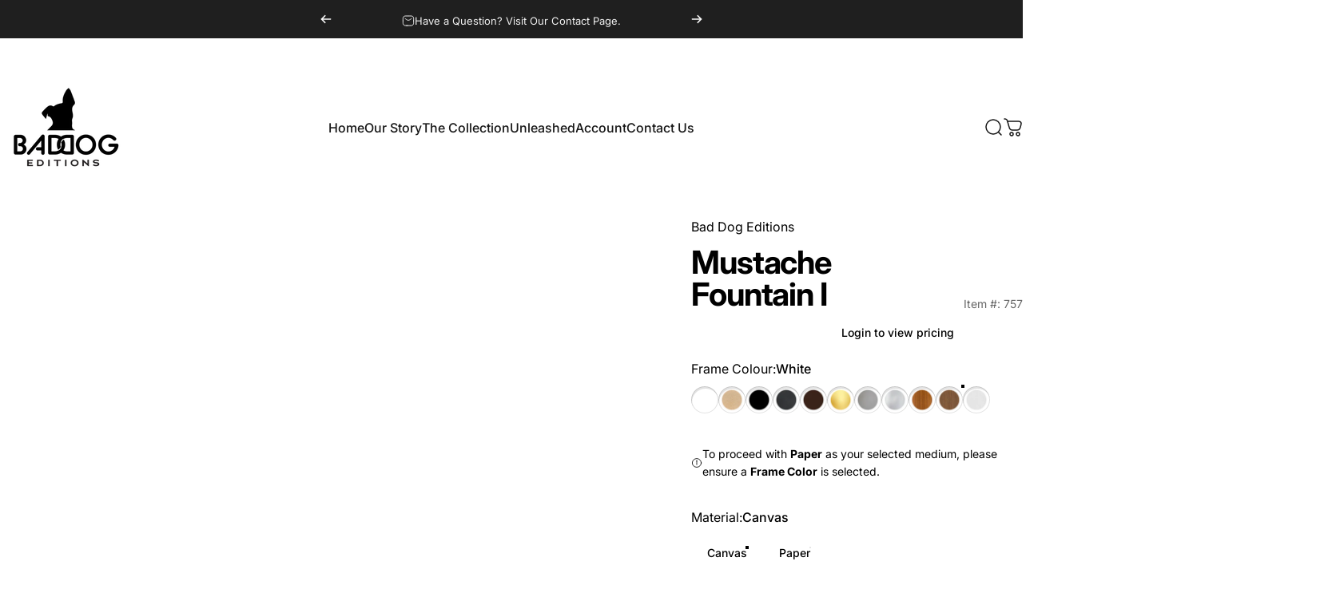

--- FILE ---
content_type: text/html; charset=utf-8
request_url: https://baddogeditions.com/products/mustache-fountain-i
body_size: 85800
content:















<!doctype html>
<html class="no-js" lang="en" dir="ltr">
  <head>
    <meta charset="utf-8">
    <meta http-equiv="X-UA-Compatible" content="IE=edge,chrome=1">
    <meta name="viewport" content="width=device-width,initial-scale=1">
    <meta name="theme-color" content="#171717">
    <link rel="canonical" href="https://baddogeditions.com/products/mustache-fountain-i">
    <link rel="preconnect" href="https://cdn.shopify.com" crossorigin>
    <link rel="preconnect" href="https://fonts.shopifycdn.com" crossorigin>
    
    <link rel="dns-prefetch" href="https://ajax.googleapis.com">
    <link rel="dns-prefetch" href="https://maps.googleapis.com">
    <link rel="dns-prefetch" href="https://maps.gstatic.com">
    
<link rel="shortcut icon" href="//baddogeditions.com/cdn/shop/files/BD_logo_1.png?crop=center&height=32&v=1745357626&width=32" type="image/png">
    <title>Mustache Fountain I — Stunning Artwork with Unique Style &ndash; Bad Dog Editions</title><meta name="description" content="Mustache Fountain I — captivating art piece showcasing distinctive colors, textures, and composition."><meta property="og:site_name" content="Bad Dog Editions">
<meta property="og:url" content="https://baddogeditions.com/products/mustache-fountain-i">
<meta property="og:title" content="Mustache Fountain I">
<meta property="og:type" content="product">
<meta property="og:description" content="Mustache Fountain I — captivating art piece showcasing distinctive colors, textures, and composition."><meta property="og:image" content="http://baddogeditions.com/cdn/shop/products/00757-Mustache_20Fountain_20I.jpeg?v=1751625307">
  <meta property="og:image:secure_url" content="https://baddogeditions.com/cdn/shop/products/00757-Mustache_20Fountain_20I.jpeg?v=1751625307">
  <meta property="og:image:width" content="672">
  <meta property="og:image:height" content="504"><meta name="twitter:site" content="@">
<meta name="twitter:card" content="summary_large_image">
<meta name="twitter:title" content="Mustache Fountain I">
<meta name="twitter:description" content="Mustache Fountain I — captivating art piece showcasing distinctive colors, textures, and composition.">
<style>@font-face {
  font-family: Inter;
  font-weight: 400;
  font-style: normal;
  font-display: swap;
  src: url("//baddogeditions.com/cdn/fonts/inter/inter_n4.b2a3f24c19b4de56e8871f609e73ca7f6d2e2bb9.woff2") format("woff2"),
       url("//baddogeditions.com/cdn/fonts/inter/inter_n4.af8052d517e0c9ffac7b814872cecc27ae1fa132.woff") format("woff");
}
@font-face {
  font-family: Inter;
  font-weight: 500;
  font-style: normal;
  font-display: swap;
  src: url("//baddogeditions.com/cdn/fonts/inter/inter_n5.d7101d5e168594dd06f56f290dd759fba5431d97.woff2") format("woff2"),
       url("//baddogeditions.com/cdn/fonts/inter/inter_n5.5332a76bbd27da00474c136abb1ca3cbbf259068.woff") format("woff");
}
@font-face {
  font-family: Inter;
  font-weight: 700;
  font-style: normal;
  font-display: swap;
  src: url("//baddogeditions.com/cdn/fonts/inter/inter_n7.02711e6b374660cfc7915d1afc1c204e633421e4.woff2") format("woff2"),
       url("//baddogeditions.com/cdn/fonts/inter/inter_n7.6dab87426f6b8813070abd79972ceaf2f8d3b012.woff") format("woff");
}
@font-face {
  font-family: Inter;
  font-weight: 400;
  font-style: italic;
  font-display: swap;
  src: url("//baddogeditions.com/cdn/fonts/inter/inter_i4.feae1981dda792ab80d117249d9c7e0f1017e5b3.woff2") format("woff2"),
       url("//baddogeditions.com/cdn/fonts/inter/inter_i4.62773b7113d5e5f02c71486623cf828884c85c6e.woff") format("woff");
}
@font-face {
  font-family: Inter;
  font-weight: 700;
  font-style: italic;
  font-display: swap;
  src: url("//baddogeditions.com/cdn/fonts/inter/inter_i7.b377bcd4cc0f160622a22d638ae7e2cd9b86ea4c.woff2") format("woff2"),
       url("//baddogeditions.com/cdn/fonts/inter/inter_i7.7c69a6a34e3bb44fcf6f975857e13b9a9b25beb4.woff") format("woff");
}
:root {
    /*! General */
    --color-base-text: 0 0 0;
    --color-base-highlight: 0 0 0;
    --color-base-background: 255 255 255;
    --color-base-button: 23 23 23;
    --color-base-button-gradient: #171717;
    --color-base-button-text: 255 255 255;
    --color-keyboard-focus: 11 97 205;
    --color-shadow: 168 232 226;
    --color-price: 23 23 23;
    --color-sale-price: 225 29 72;
    --color-sale-tag: 225 29 72;
    --color-sale-tag-text: 255 255 255;
    --color-rating: 245 158 11;
    --color-placeholder: 250 250 250;
    --color-success-text: 77 124 15;
    --color-success-background: 247 254 231;
    --color-error-text: 190 18 60;
    --color-error-background: 255 241 242;
    --color-info-text: 180 83 9;
    --color-info-background: 255 251 235;
    
    /*! Menu and drawers */
    --color-drawer-text: 23 23 23;
    --color-drawer-background: 255 255 255;
    --color-drawer-button-background: 23 23 23;
    --color-drawer-button-gradient: #171717;
    --color-drawer-button-text: 255 255 255;
    --color-drawer-overlay: 23 23 23;

    /*! Product card */
    --card-radius: var(--rounded-card);
    --card-border-width: 0.0rem;
    --card-border-opacity: 0.0;
    --card-shadow-opacity: 0.1;
    --card-shadow-horizontal-offset: 0.0rem;
    --card-shadow-vertical-offset: 0.0rem;

    /*! Buttons */
    --buttons-radius: var(--rounded-button);
    --buttons-border-width: 2px;
    --buttons-border-opacity: 1.0;
    --buttons-shadow-opacity: 0.0;
    --buttons-shadow-horizontal-offset: 0px;
    --buttons-shadow-vertical-offset: 0px;

    /*! Inputs */
    --inputs-radius: var(--rounded-input);
    --inputs-border-width: 0px;
    --inputs-border-opacity: 0.65;

    /*! Spacing */
    --sp-0d5: 0.125rem;
    --sp-1: 0.25rem;
    --sp-1d5: 0.375rem;
    --sp-2: 0.5rem;
    --sp-2d5: 0.625rem;
    --sp-3: 0.75rem;
    --sp-3d5: 0.875rem;
    --sp-4: 1rem;
    --sp-4d5: 1.125rem;
    --sp-5: 1.25rem;
    --sp-5d5: 1.375rem;
    --sp-6: 1.5rem;
    --sp-6d5: 1.625rem;
    --sp-7: 1.75rem;
    --sp-7d5: 1.875rem;
    --sp-8: 2rem;
    --sp-8d5: 2.125rem;
    --sp-9: 2.25rem;
    --sp-9d5: 2.375rem;
    --sp-10: 2.5rem;
    --sp-10d5: 2.625rem;
    --sp-11: 2.75rem;
    --sp-12: 3rem;
    --sp-13: 3.25rem;
    --sp-14: 3.5rem;
    --sp-15: 3.875rem;
    --sp-16: 4rem;
    --sp-18: 4.5rem;
    --sp-20: 5rem;
    --sp-23: 5.625rem;
    --sp-24: 6rem;
    --sp-28: 7rem;
    --sp-32: 8rem;
    --sp-36: 9rem;
    --sp-40: 10rem;
    --sp-44: 11rem;
    --sp-48: 12rem;
    --sp-52: 13rem;
    --sp-56: 14rem;
    --sp-60: 15rem;
    --sp-64: 16rem;
    --sp-68: 17rem;
    --sp-72: 18rem;
    --sp-80: 20rem;
    --sp-96: 24rem;
    --sp-100: 32rem;

    /*! Font family */
    --font-heading-family: Inter, sans-serif;
    --font-heading-style: normal;
    --font-heading-weight: 700;
    --font-heading-line-height: 1;
    --font-heading-letter-spacing: -0.03em;
    

    --font-body-family: Inter, sans-serif;
    --font-body-style: normal;
    --font-body-weight: 400;
    --font-body-line-height: 1.2;
    --font-body-letter-spacing: 0.0em;

    --font-navigation-family: var(--font-body-family);
    --font-navigation-size: clamp(0.875rem, 0.748rem + 0.3174vw, 1.125rem);
    --font-navigation-weight: 500;
    

    --font-button-family: var(--font-body-family);
    --font-button-size: clamp(0.875rem, 0.8115rem + 0.1587vw, 1.0rem);
    --font-button-weight: 500;
    

    --font-product-family: var(--font-body-family);
    --font-product-size: clamp(1.0rem, 0.873rem + 0.3175vw, 1.25rem);
    --font-product-weight: 500;
    

    /*! Font size */
    --text-3xs: 0.625rem;
    --text-2xs: 0.6875rem;
    --text-xs: 0.75rem;
    --text-2sm: 0.8125rem;
    --text-sm: 0.875rem;
    --text-base: 1.0rem;
    --text-lg: 1.125rem;
    --text-xl: 1.25rem;
    --text-2xl: 1.5rem;
    --text-3xl: 1.875rem;
    --text-4xl: 2.25rem;
    --text-5xl: 3.0rem;
    --text-6xl: 3.75rem;
    --text-7xl: 4.5rem;
    --text-8xl: 6.0rem;

    /*! Layout */
    --page-width: 1900px;
    --gap-padding: clamp(var(--sp-5), 2.526vw, var(--sp-12));
    --grid-gap: clamp(40px, 20vw, 60px);
    --page-padding: var(--sp-5);
    --page-container: min(calc(100vw - var(--scrollbar-width, 0px) - var(--page-padding) * 2), var(--page-width));
    --rounded-button: 3.75rem;
    --rounded-input: 0.75rem;
    --rounded-card: clamp(var(--sp-2d5), 1.053vw, var(--sp-5));
    --rounded-block: clamp(var(--sp-2d5), 1.053vw, var(--sp-5));

    /*! Other */
    --icon-weight: 1.5px;
  }

  @media screen and (min-width: 1024px) {
    :root {
      --page-padding: var(--sp-9);
    }
  }

  @media screen and (min-width: 1280px) {
    :root {
      --gap-padding: var(--sp-12);
      --page-padding: var(--sp-12);
      --page-container: min(calc(100vw - var(--scrollbar-width, 0px) - var(--page-padding) * 2), max(var(--page-width), 1280px));
    }
  }

  @media screen and (min-width: 1536px) {
    :root {
      --page-padding: max(var(--sp-12), 50vw - var(--scrollbar-width, 0px)/2 - var(--page-width)/2);
    }
  }
</style>
  <link rel="preload" as="font" href="//baddogeditions.com/cdn/fonts/inter/inter_n4.b2a3f24c19b4de56e8871f609e73ca7f6d2e2bb9.woff2" type="font/woff2" crossorigin>
  

  <link rel="preload" as="font" href="//baddogeditions.com/cdn/fonts/inter/inter_n7.02711e6b374660cfc7915d1afc1c204e633421e4.woff2" type="font/woff2" crossorigin>
  
<link href="//baddogeditions.com/cdn/shop/t/19/assets/theme.css?v=115650189533191626211753198581" rel="stylesheet" type="text/css" media="all" /><link
      rel="stylesheet"
      href="//baddogeditions.com/cdn/shop/t/19/assets/apps.css?v=162097722211979372921747062461"
      media="print"
      fetchpriority="low"
      onload="this.media='all'"
    >
    <script>window.performance && window.performance.mark && window.performance.mark('shopify.content_for_header.start');</script><meta name="google-site-verification" content="vDLgH6OGvuTuGMCbdLeTB65hn1LWngZxgK5ZNMqORaI">
<meta id="shopify-digital-wallet" name="shopify-digital-wallet" content="/8176361/digital_wallets/dialog">
<link rel="alternate" type="application/json+oembed" href="https://baddogeditions.com/products/mustache-fountain-i.oembed">
<script async="async" src="/checkouts/internal/preloads.js?locale=en-US"></script>
<script id="shopify-features" type="application/json">{"accessToken":"ab6073c523a1af81382335f2ce58258b","betas":["rich-media-storefront-analytics"],"domain":"baddogeditions.com","predictiveSearch":true,"shopId":8176361,"locale":"en"}</script>
<script>var Shopify = Shopify || {};
Shopify.shop = "baddogeditions.myshopify.com";
Shopify.locale = "en";
Shopify.currency = {"active":"USD","rate":"1.0"};
Shopify.country = "US";
Shopify.theme = {"name":"NEW BADDOG SITE","id":147587105000,"schema_name":"Concept","schema_version":"4.2.0","theme_store_id":2412,"role":"main"};
Shopify.theme.handle = "null";
Shopify.theme.style = {"id":null,"handle":null};
Shopify.cdnHost = "baddogeditions.com/cdn";
Shopify.routes = Shopify.routes || {};
Shopify.routes.root = "/";</script>
<script type="module">!function(o){(o.Shopify=o.Shopify||{}).modules=!0}(window);</script>
<script>!function(o){function n(){var o=[];function n(){o.push(Array.prototype.slice.apply(arguments))}return n.q=o,n}var t=o.Shopify=o.Shopify||{};t.loadFeatures=n(),t.autoloadFeatures=n()}(window);</script>
<script id="shop-js-analytics" type="application/json">{"pageType":"product"}</script>
<script defer="defer" async type="module" src="//baddogeditions.com/cdn/shopifycloud/shop-js/modules/v2/client.init-shop-cart-sync_D0dqhulL.en.esm.js"></script>
<script defer="defer" async type="module" src="//baddogeditions.com/cdn/shopifycloud/shop-js/modules/v2/chunk.common_CpVO7qML.esm.js"></script>
<script type="module">
  await import("//baddogeditions.com/cdn/shopifycloud/shop-js/modules/v2/client.init-shop-cart-sync_D0dqhulL.en.esm.js");
await import("//baddogeditions.com/cdn/shopifycloud/shop-js/modules/v2/chunk.common_CpVO7qML.esm.js");

  window.Shopify.SignInWithShop?.initShopCartSync?.({"fedCMEnabled":true,"windoidEnabled":true});

</script>
<script>(function() {
  var isLoaded = false;
  function asyncLoad() {
    if (isLoaded) return;
    isLoaded = true;
    var urls = ["https:\/\/load.csell.co\/assets\/js\/cross-sell.js?shop=baddogeditions.myshopify.com","\/\/cdn.shopify.com\/proxy\/09e094ec4cccaf814084bbde9152455da735634f53a633b10e9282c1c535d62a\/storage.googleapis.com\/adnabu-shopify\/online-store\/4ccd42744aeb4a9bbf4d8cf81706640543.min.js?shop=baddogeditions.myshopify.com\u0026sp-cache-control=cHVibGljLCBtYXgtYWdlPTkwMA","https:\/\/na.shgcdn3.com\/pixel-collector.js?shop=baddogeditions.myshopify.com"];
    for (var i = 0; i < urls.length; i++) {
      var s = document.createElement('script');
      s.type = 'text/javascript';
      s.async = true;
      s.src = urls[i];
      var x = document.getElementsByTagName('script')[0];
      x.parentNode.insertBefore(s, x);
    }
  };
  if(window.attachEvent) {
    window.attachEvent('onload', asyncLoad);
  } else {
    window.addEventListener('load', asyncLoad, false);
  }
})();</script>
<script id="__st">var __st={"a":8176361,"offset":-18000,"reqid":"646dfcc7-01c9-4b12-8ef3-1a3fba748ca9-1764635081","pageurl":"baddogeditions.com\/products\/mustache-fountain-i","u":"be45a8e7d8f0","p":"product","rtyp":"product","rid":1187525249};</script>
<script>window.ShopifyPaypalV4VisibilityTracking = true;</script>
<script id="captcha-bootstrap">!function(){'use strict';const t='contact',e='account',n='new_comment',o=[[t,t],['blogs',n],['comments',n],[t,'customer']],c=[[e,'customer_login'],[e,'guest_login'],[e,'recover_customer_password'],[e,'create_customer']],r=t=>t.map((([t,e])=>`form[action*='/${t}']:not([data-nocaptcha='true']) input[name='form_type'][value='${e}']`)).join(','),a=t=>()=>t?[...document.querySelectorAll(t)].map((t=>t.form)):[];function s(){const t=[...o],e=r(t);return a(e)}const i='password',u='form_key',d=['recaptcha-v3-token','g-recaptcha-response','h-captcha-response',i],f=()=>{try{return window.sessionStorage}catch{return}},m='__shopify_v',_=t=>t.elements[u];function p(t,e,n=!1){try{const o=window.sessionStorage,c=JSON.parse(o.getItem(e)),{data:r}=function(t){const{data:e,action:n}=t;return t[m]||n?{data:e,action:n}:{data:t,action:n}}(c);for(const[e,n]of Object.entries(r))t.elements[e]&&(t.elements[e].value=n);n&&o.removeItem(e)}catch(o){console.error('form repopulation failed',{error:o})}}const l='form_type',E='cptcha';function T(t){t.dataset[E]=!0}const w=window,h=w.document,L='Shopify',v='ce_forms',y='captcha';let A=!1;((t,e)=>{const n=(g='f06e6c50-85a8-45c8-87d0-21a2b65856fe',I='https://cdn.shopify.com/shopifycloud/storefront-forms-hcaptcha/ce_storefront_forms_captcha_hcaptcha.v1.5.2.iife.js',D={infoText:'Protected by hCaptcha',privacyText:'Privacy',termsText:'Terms'},(t,e,n)=>{const o=w[L][v],c=o.bindForm;if(c)return c(t,g,e,D).then(n);var r;o.q.push([[t,g,e,D],n]),r=I,A||(h.body.append(Object.assign(h.createElement('script'),{id:'captcha-provider',async:!0,src:r})),A=!0)});var g,I,D;w[L]=w[L]||{},w[L][v]=w[L][v]||{},w[L][v].q=[],w[L][y]=w[L][y]||{},w[L][y].protect=function(t,e){n(t,void 0,e),T(t)},Object.freeze(w[L][y]),function(t,e,n,w,h,L){const[v,y,A,g]=function(t,e,n){const i=e?o:[],u=t?c:[],d=[...i,...u],f=r(d),m=r(i),_=r(d.filter((([t,e])=>n.includes(e))));return[a(f),a(m),a(_),s()]}(w,h,L),I=t=>{const e=t.target;return e instanceof HTMLFormElement?e:e&&e.form},D=t=>v().includes(t);t.addEventListener('submit',(t=>{const e=I(t);if(!e)return;const n=D(e)&&!e.dataset.hcaptchaBound&&!e.dataset.recaptchaBound,o=_(e),c=g().includes(e)&&(!o||!o.value);(n||c)&&t.preventDefault(),c&&!n&&(function(t){try{if(!f())return;!function(t){const e=f();if(!e)return;const n=_(t);if(!n)return;const o=n.value;o&&e.removeItem(o)}(t);const e=Array.from(Array(32),(()=>Math.random().toString(36)[2])).join('');!function(t,e){_(t)||t.append(Object.assign(document.createElement('input'),{type:'hidden',name:u})),t.elements[u].value=e}(t,e),function(t,e){const n=f();if(!n)return;const o=[...t.querySelectorAll(`input[type='${i}']`)].map((({name:t})=>t)),c=[...d,...o],r={};for(const[a,s]of new FormData(t).entries())c.includes(a)||(r[a]=s);n.setItem(e,JSON.stringify({[m]:1,action:t.action,data:r}))}(t,e)}catch(e){console.error('failed to persist form',e)}}(e),e.submit())}));const S=(t,e)=>{t&&!t.dataset[E]&&(n(t,e.some((e=>e===t))),T(t))};for(const o of['focusin','change'])t.addEventListener(o,(t=>{const e=I(t);D(e)&&S(e,y())}));const B=e.get('form_key'),M=e.get(l),P=B&&M;t.addEventListener('DOMContentLoaded',(()=>{const t=y();if(P)for(const e of t)e.elements[l].value===M&&p(e,B);[...new Set([...A(),...v().filter((t=>'true'===t.dataset.shopifyCaptcha))])].forEach((e=>S(e,t)))}))}(h,new URLSearchParams(w.location.search),n,t,e,['guest_login'])})(!0,!0)}();</script>
<script integrity="sha256-52AcMU7V7pcBOXWImdc/TAGTFKeNjmkeM1Pvks/DTgc=" data-source-attribution="shopify.loadfeatures" defer="defer" src="//baddogeditions.com/cdn/shopifycloud/storefront/assets/storefront/load_feature-81c60534.js" crossorigin="anonymous"></script>
<script data-source-attribution="shopify.dynamic_checkout.dynamic.init">var Shopify=Shopify||{};Shopify.PaymentButton=Shopify.PaymentButton||{isStorefrontPortableWallets:!0,init:function(){window.Shopify.PaymentButton.init=function(){};var t=document.createElement("script");t.src="https://baddogeditions.com/cdn/shopifycloud/portable-wallets/latest/portable-wallets.en.js",t.type="module",document.head.appendChild(t)}};
</script>
<script data-source-attribution="shopify.dynamic_checkout.buyer_consent">
  function portableWalletsHideBuyerConsent(e){var t=document.getElementById("shopify-buyer-consent"),n=document.getElementById("shopify-subscription-policy-button");t&&n&&(t.classList.add("hidden"),t.setAttribute("aria-hidden","true"),n.removeEventListener("click",e))}function portableWalletsShowBuyerConsent(e){var t=document.getElementById("shopify-buyer-consent"),n=document.getElementById("shopify-subscription-policy-button");t&&n&&(t.classList.remove("hidden"),t.removeAttribute("aria-hidden"),n.addEventListener("click",e))}window.Shopify?.PaymentButton&&(window.Shopify.PaymentButton.hideBuyerConsent=portableWalletsHideBuyerConsent,window.Shopify.PaymentButton.showBuyerConsent=portableWalletsShowBuyerConsent);
</script>
<script data-source-attribution="shopify.dynamic_checkout.cart.bootstrap">document.addEventListener("DOMContentLoaded",(function(){function t(){return document.querySelector("shopify-accelerated-checkout-cart, shopify-accelerated-checkout")}if(t())Shopify.PaymentButton.init();else{new MutationObserver((function(e,n){t()&&(Shopify.PaymentButton.init(),n.disconnect())})).observe(document.body,{childList:!0,subtree:!0})}}));
</script>

<script>window.performance && window.performance.mark && window.performance.mark('shopify.content_for_header.end');</script>
    <script src="//baddogeditions.com/cdn/shop/t/19/assets/vendor.js?v=83836565987576270061747062462" defer="defer"></script>
    <script src="//baddogeditions.com/cdn/shop/t/19/assets/theme.js?v=11220934506196452231751535067" defer="defer"></script><script>
  document.documentElement.classList.replace('no-js', 'js');

  window.theme = window.theme || {};
  theme.routes = {
    shop_url: 'https://baddogeditions.com',
    root_url: '/',
    cart_url: '/cart',
    cart_add_url: '/cart/add',
    cart_change_url: '/cart/change',
    cart_update_url: '/cart/update',
    search_url: '/search',
    predictive_search_url: '/search/suggest'
  };

  theme.variantStrings = {
    preOrder: "Pre-order",
    addToCart: "Add to cart",
    soldOut: "Sold Out",
    unavailable: "Unavailable",
    addToBundle: "Add to bundle",
    backInStock: "Notify me when it’s available"
  };

  theme.shippingCalculatorStrings = {
    error: "One or more errors occurred while retrieving the shipping rates:",
    notFound: "Sorry, we do not ship to your address.",
    oneResult: "There is one shipping rate for your address:",
    multipleResults: "There are multiple shipping rates for your address:"
  };

  theme.recipientFormStrings = {
    expanded: "Gift card recipient form expanded",
    collapsed: "Gift card recipient form collapsed"
  };

  theme.quickOrderListStrings = {
    itemsAdded: "[quantity] items added",
    itemAdded: "[quantity] item added",
    itemsRemoved: "[quantity] items removed",
    itemRemoved: "[quantity] item removed",
    viewCart: "View cart",
    each: "[money]\/ea",
    minError: "This item has a minimum of [min]",
    maxError: "This item has a maximum of [max]",
    stepError: "You can only add this item in increments of [step]"
  };

  theme.cartStrings = {
    error: `There was an error while updating your cart. Please try again.`,
    quantityError: `You can only add [quantity] of this item to your cart.`,
  };

  theme.dateStrings = {
    d: "d",
    day: "Day",
    days: "Days",
    h: "h",
    hour: "Hour",
    hours: "Hours",
    m: "m",
    minute: "Min",
    minutes: "Mins",
    s: "s",
    second: "Sec",
    seconds: "Secs"
  };theme.strings = {
    recentlyViewedEmpty: "Your recently viewed is empty.",
    close: "Close",
    next: "Next",
    previous: "Previous",
    qrImageAlt: "QR code — scan to redeem gift card"
  };

  theme.settings = {
    moneyFormat: "$ {{amount}}",
    moneyWithCurrencyFormat: "$ {{amount}} USD",
    currencyCodeEnabled: false,
    externalLinksNewTab: false,
    cartType: "drawer",
    isCartTemplate: false,
    pswpModule: "\/\/baddogeditions.com\/cdn\/shop\/t\/19\/assets\/photoswipe.min.js?v=41760041872977459911747062462",
    themeName: 'Concept',
    themeVersion: '4.2.0',
    agencyId: ''
  };// We save the product ID in local storage to be eventually used for recently viewed section
    try {
      const recentlyViewedProducts = new Set(JSON.parse(window.localStorage.getItem(`${theme.settings.themeName}:recently-viewed`) || '[]'));

      recentlyViewedProducts.delete(1187525249); // Delete first to re-move the product
      recentlyViewedProducts.add(1187525249);

      window.localStorage.setItem(`${theme.settings.themeName}:recently-viewed`, JSON.stringify(Array.from(recentlyViewedProducts.values()).reverse()));
    } catch (e) {
      // Safari in private mode does not allow setting item, we silently fail
    }</script>


<script type="text/javascript">
  
    window.SHG_CUSTOMER = null;
  
</script>







  <!-- BEGIN app block: shopify://apps/yoast-seo/blocks/metatags/7c777011-bc88-4743-a24e-64336e1e5b46 -->
<!-- This site is optimized with Yoast SEO for Shopify -->
<title>Mustache Fountain I — Stunning Artwork with Unique Style - Bad Dog Editions</title>
<meta name="description" content="Mustache Fountain I — captivating art piece showcasing distinctive colors, textures, and composition." />
<link rel="canonical" href="https://baddogeditions.com/products/mustache-fountain-i" />
<meta name="robots" content="index, follow, max-image-preview:large, max-snippet:-1, max-video-preview:-1" />
<meta property="og:site_name" content="Bad Dog Editions" />
<meta property="og:url" content="https://baddogeditions.com/products/mustache-fountain-i" />
<meta property="og:locale" content="en_US" />
<meta property="og:type" content="product" />
<meta property="og:title" content="Mustache Fountain I — Stunning Artwork with Unique Style - Bad Dog Editions" />
<meta property="og:description" content="Mustache Fountain I — captivating art piece showcasing distinctive colors, textures, and composition." />
<meta property="og:image" content="https://baddogeditions.com/cdn/shop/products/00757-Mustache_20Fountain_20I.jpeg?v=1751625307" />
<meta property="og:image:height" content="504" />
<meta property="og:image:width" content="672" />
<meta property="og:availability" content="backorder" />
<meta property="product:availability" content="available for order" />
<meta property="product:condition" content="new" />
<meta property="product:price:amount" content="0.0" />
<meta property="product:price:currency" content="USD" />
<meta name="twitter:card" content="summary_large_image" />
<script type="application/ld+json" id="yoast-schema-graph">
{
  "@context": "https://schema.org",
  "@graph": [
    {
      "@type": ["Organization","Brand"],
      "@id": "https://baddogeditions.com/#/schema/organization/1",
      "url": "https://baddogeditions.com",
      "name": "Bad Dog Editions",
      "logo": {
        "@id": "https://baddogeditions.com/#/schema/ImageObject/38319493677288"
      },
      "image": [
        {
          "@id": "https://baddogeditions.com/#/schema/ImageObject/38319493677288"
        }
      ],
      "hasMerchantReturnPolicy": {
        "@type": "MerchantReturnPolicy",
        "merchantReturnLink": "https://baddogeditions.com/policies/refund-policy"
      },
      "sameAs": ["https:\/\/www.instagram.com\/baddogeditions\/","https:\/\/www.facebook.com\/people\/Bad-Dog-Editions\/61560848041996\/?mibextid=wwXIfr\u0026rdid=mhrKCrXl41RgDODS\u0026share_url=https%3A%2F%2Fwww.facebook.com%2Fshare%2F1fee73bUUB%2F%3Fmibextid%3DwwXIfr"]
    },
    {
      "@type": "ImageObject",
      "@id": "https://baddogeditions.com/#/schema/ImageObject/38319493677288",
      "width": 500,
      "height": 500,
      "url": "https:\/\/baddogeditions.com\/cdn\/shop\/files\/Baddog_Logo_final.png?v=1753215415",
      "contentUrl": "https:\/\/baddogeditions.com\/cdn\/shop\/files\/Baddog_Logo_final.png?v=1753215415"
    },
    {
      "@type": "WebSite",
      "@id": "https://baddogeditions.com/#/schema/website/1",
      "url": "https://baddogeditions.com",
      "name": "Bad Dog Editions",
      "potentialAction": {
        "@type": "SearchAction",
        "target": "https://baddogeditions.com/search?q={search_term_string}",
        "query-input": "required name=search_term_string"
      },
      "publisher": {
        "@id": "https://baddogeditions.com/#/schema/organization/1"
      },
      "inLanguage": "en"
    },
    {
      "@type": "ItemPage",
      "@id": "https:\/\/baddogeditions.com\/products\/mustache-fountain-i",
      "name": "Mustache Fountain I — Stunning Artwork with Unique Style - Bad Dog Editions",
      "description": "Mustache Fountain I — captivating art piece showcasing distinctive colors, textures, and composition.",
      "datePublished": "2015-06-12T10:50:00-04:00",
      "breadcrumb": {
        "@id": "https:\/\/baddogeditions.com\/products\/mustache-fountain-i\/#\/schema\/breadcrumb"
      },
      "primaryImageOfPage": {
        "@id": "https://baddogeditions.com/#/schema/ImageObject/34258616416"
      },
      "image": [{
        "@id": "https://baddogeditions.com/#/schema/ImageObject/34258616416"
      }],
      "isPartOf": {
        "@id": "https://baddogeditions.com/#/schema/website/1"
      },
      "url": "https:\/\/baddogeditions.com\/products\/mustache-fountain-i"
    },
    {
      "@type": "ImageObject",
      "@id": "https://baddogeditions.com/#/schema/ImageObject/34258616416",
      "caption": "Art Without Framing",
      "inLanguage": "en",
      "width": 672,
      "height": 504,
      "url": "https:\/\/baddogeditions.com\/cdn\/shop\/products\/00757-Mustache_20Fountain_20I.jpeg?v=1751625307",
      "contentUrl": "https:\/\/baddogeditions.com\/cdn\/shop\/products\/00757-Mustache_20Fountain_20I.jpeg?v=1751625307"
    },
    {
      "@type": "ProductGroup",
      "@id": "https:\/\/baddogeditions.com\/products\/mustache-fountain-i\/#\/schema\/Product",
      "brand": [{
        "@id": "https://baddogeditions.com/#/schema/organization/1"
      }],
      "mainEntityOfPage": {
        "@id": "https:\/\/baddogeditions.com\/products\/mustache-fountain-i"
      },
      "name": "Mustache Fountain I",
      "description": "Mustache Fountain I — captivating art piece showcasing distinctive colors, textures, and composition.",
      "image": [{
        "@id": "https://baddogeditions.com/#/schema/ImageObject/34258616416"
      }],
      "color": "Beige",
      "pattern": "Solid",
      "productGroupID": "1187525249",
      "hasVariant": [
        {
          "@type": "Product",
          "@id": "https://baddogeditions.com/#/schema/Product/47387269988584",
          "name": "Mustache Fountain I - White \/ Paper \/ No Mat",
          "image": [{
            "@id": "https://baddogeditions.com/#/schema/ImageObject/34258616416"
          }],
          "offers": {
            "@type": "Offer",
            "@id": "https://baddogeditions.com/#/schema/Offer/47387269988584",
            "availability": "https://schema.org/BackOrder",
            "category": "Home & Garden > Decor > Artwork > Posters, Prints, & Visual Artwork > Prints",
            "priceSpecification": {
              "@type": "UnitPriceSpecification",
              "valueAddedTaxIncluded": true,
              "price": 0.0,
              "priceCurrency": "USD"
            },
            "seller": {
              "@id": "https://baddogeditions.com/#/schema/organization/1"
            },
            "url": "https:\/\/baddogeditions.com\/products\/mustache-fountain-i?variant=47387269988584",
            "checkoutPageURLTemplate": "https:\/\/baddogeditions.com\/cart\/add?id=47387269988584\u0026quantity=1"
          }
        },
        {
          "@type": "Product",
          "@id": "https://baddogeditions.com/#/schema/Product/47398510690536",
          "name": "Mustache Fountain I - White \/ Paper \/ Add 8-ply archival white mat",
          "image": [{
            "@id": "https://baddogeditions.com/#/schema/ImageObject/34258616416"
          }],
          "offers": {
            "@type": "Offer",
            "@id": "https://baddogeditions.com/#/schema/Offer/47398510690536",
            "availability": "https://schema.org/BackOrder",
            "category": "Home & Garden > Decor > Artwork > Posters, Prints, & Visual Artwork > Prints",
            "priceSpecification": {
              "@type": "UnitPriceSpecification",
              "valueAddedTaxIncluded": true,
              "price": 0.0,
              "priceCurrency": "USD"
            },
            "seller": {
              "@id": "https://baddogeditions.com/#/schema/organization/1"
            },
            "url": "https:\/\/baddogeditions.com\/products\/mustache-fountain-i?variant=47398510690536",
            "checkoutPageURLTemplate": "https:\/\/baddogeditions.com\/cart\/add?id=47398510690536\u0026quantity=1"
          }
        },
        {
          "@type": "Product",
          "@id": "https://baddogeditions.com/#/schema/Product/47387269955816",
          "name": "Mustache Fountain I - White \/ Canvas \/ No Mat",
          "image": [{
            "@id": "https://baddogeditions.com/#/schema/ImageObject/34258616416"
          }],
          "offers": {
            "@type": "Offer",
            "@id": "https://baddogeditions.com/#/schema/Offer/47387269955816",
            "availability": "https://schema.org/BackOrder",
            "category": "Home & Garden > Decor > Artwork > Posters, Prints, & Visual Artwork > Prints",
            "priceSpecification": {
              "@type": "UnitPriceSpecification",
              "valueAddedTaxIncluded": true,
              "price": 0.0,
              "priceCurrency": "USD"
            },
            "seller": {
              "@id": "https://baddogeditions.com/#/schema/organization/1"
            },
            "url": "https:\/\/baddogeditions.com\/products\/mustache-fountain-i?variant=47387269955816",
            "checkoutPageURLTemplate": "https:\/\/baddogeditions.com\/cart\/add?id=47387269955816\u0026quantity=1"
          }
        },
        {
          "@type": "Product",
          "@id": "https://baddogeditions.com/#/schema/Product/47398510657768",
          "name": "Mustache Fountain I - White \/ Canvas \/ Add 8-ply archival white mat",
          "image": [{
            "@id": "https://baddogeditions.com/#/schema/ImageObject/34258616416"
          }],
          "offers": {
            "@type": "Offer",
            "@id": "https://baddogeditions.com/#/schema/Offer/47398510657768",
            "availability": "https://schema.org/BackOrder",
            "category": "Home & Garden > Decor > Artwork > Posters, Prints, & Visual Artwork > Prints",
            "priceSpecification": {
              "@type": "UnitPriceSpecification",
              "valueAddedTaxIncluded": true,
              "price": 0.0,
              "priceCurrency": "USD"
            },
            "seller": {
              "@id": "https://baddogeditions.com/#/schema/organization/1"
            },
            "url": "https:\/\/baddogeditions.com\/products\/mustache-fountain-i?variant=47398510657768",
            "checkoutPageURLTemplate": "https:\/\/baddogeditions.com\/cart\/add?id=47398510657768\u0026quantity=1"
          }
        },
        {
          "@type": "Product",
          "@id": "https://baddogeditions.com/#/schema/Product/47398510625000",
          "name": "Mustache Fountain I - Walnut \/ Paper \/ No Mat",
          "image": [{
            "@id": "https://baddogeditions.com/#/schema/ImageObject/34258616416"
          }],
          "offers": {
            "@type": "Offer",
            "@id": "https://baddogeditions.com/#/schema/Offer/47398510625000",
            "availability": "https://schema.org/BackOrder",
            "category": "Home & Garden > Decor > Artwork > Posters, Prints, & Visual Artwork > Prints",
            "priceSpecification": {
              "@type": "UnitPriceSpecification",
              "valueAddedTaxIncluded": true,
              "price": 0.0,
              "priceCurrency": "USD"
            },
            "seller": {
              "@id": "https://baddogeditions.com/#/schema/organization/1"
            },
            "url": "https:\/\/baddogeditions.com\/products\/mustache-fountain-i?variant=47398510625000",
            "checkoutPageURLTemplate": "https:\/\/baddogeditions.com\/cart\/add?id=47398510625000\u0026quantity=1"
          }
        },
        {
          "@type": "Product",
          "@id": "https://baddogeditions.com/#/schema/Product/47398510592232",
          "name": "Mustache Fountain I - Walnut \/ Paper \/ Add 8-ply archival white mat",
          "image": [{
            "@id": "https://baddogeditions.com/#/schema/ImageObject/34258616416"
          }],
          "offers": {
            "@type": "Offer",
            "@id": "https://baddogeditions.com/#/schema/Offer/47398510592232",
            "availability": "https://schema.org/BackOrder",
            "category": "Home & Garden > Decor > Artwork > Posters, Prints, & Visual Artwork > Prints",
            "priceSpecification": {
              "@type": "UnitPriceSpecification",
              "valueAddedTaxIncluded": true,
              "price": 0.0,
              "priceCurrency": "USD"
            },
            "seller": {
              "@id": "https://baddogeditions.com/#/schema/organization/1"
            },
            "url": "https:\/\/baddogeditions.com\/products\/mustache-fountain-i?variant=47398510592232",
            "checkoutPageURLTemplate": "https:\/\/baddogeditions.com\/cart\/add?id=47398510592232\u0026quantity=1"
          }
        },
        {
          "@type": "Product",
          "@id": "https://baddogeditions.com/#/schema/Product/47387269923048",
          "name": "Mustache Fountain I - Walnut \/ Canvas \/ No Mat",
          "image": [{
            "@id": "https://baddogeditions.com/#/schema/ImageObject/34258616416"
          }],
          "offers": {
            "@type": "Offer",
            "@id": "https://baddogeditions.com/#/schema/Offer/47387269923048",
            "availability": "https://schema.org/BackOrder",
            "category": "Home & Garden > Decor > Artwork > Posters, Prints, & Visual Artwork > Prints",
            "priceSpecification": {
              "@type": "UnitPriceSpecification",
              "valueAddedTaxIncluded": true,
              "price": 0.0,
              "priceCurrency": "USD"
            },
            "seller": {
              "@id": "https://baddogeditions.com/#/schema/organization/1"
            },
            "url": "https:\/\/baddogeditions.com\/products\/mustache-fountain-i?variant=47387269923048",
            "checkoutPageURLTemplate": "https:\/\/baddogeditions.com\/cart\/add?id=47387269923048\u0026quantity=1"
          }
        },
        {
          "@type": "Product",
          "@id": "https://baddogeditions.com/#/schema/Product/47398510559464",
          "name": "Mustache Fountain I - Walnut \/ Canvas \/ Add 8-ply archival white mat",
          "image": [{
            "@id": "https://baddogeditions.com/#/schema/ImageObject/34258616416"
          }],
          "offers": {
            "@type": "Offer",
            "@id": "https://baddogeditions.com/#/schema/Offer/47398510559464",
            "availability": "https://schema.org/BackOrder",
            "category": "Home & Garden > Decor > Artwork > Posters, Prints, & Visual Artwork > Prints",
            "priceSpecification": {
              "@type": "UnitPriceSpecification",
              "valueAddedTaxIncluded": true,
              "price": 0.0,
              "priceCurrency": "USD"
            },
            "seller": {
              "@id": "https://baddogeditions.com/#/schema/organization/1"
            },
            "url": "https:\/\/baddogeditions.com\/products\/mustache-fountain-i?variant=47398510559464",
            "checkoutPageURLTemplate": "https:\/\/baddogeditions.com\/cart\/add?id=47398510559464\u0026quantity=1"
          }
        },
        {
          "@type": "Product",
          "@id": "https://baddogeditions.com/#/schema/Product/47398510526696",
          "name": "Mustache Fountain I - Teak \/ Paper \/ No Mat",
          "image": [{
            "@id": "https://baddogeditions.com/#/schema/ImageObject/34258616416"
          }],
          "offers": {
            "@type": "Offer",
            "@id": "https://baddogeditions.com/#/schema/Offer/47398510526696",
            "availability": "https://schema.org/BackOrder",
            "category": "Home & Garden > Decor > Artwork > Posters, Prints, & Visual Artwork > Prints",
            "priceSpecification": {
              "@type": "UnitPriceSpecification",
              "valueAddedTaxIncluded": true,
              "price": 0.0,
              "priceCurrency": "USD"
            },
            "seller": {
              "@id": "https://baddogeditions.com/#/schema/organization/1"
            },
            "url": "https:\/\/baddogeditions.com\/products\/mustache-fountain-i?variant=47398510526696",
            "checkoutPageURLTemplate": "https:\/\/baddogeditions.com\/cart\/add?id=47398510526696\u0026quantity=1"
          }
        },
        {
          "@type": "Product",
          "@id": "https://baddogeditions.com/#/schema/Product/47398510493928",
          "name": "Mustache Fountain I - Teak \/ Paper \/ Add 8-ply archival white mat",
          "image": [{
            "@id": "https://baddogeditions.com/#/schema/ImageObject/34258616416"
          }],
          "offers": {
            "@type": "Offer",
            "@id": "https://baddogeditions.com/#/schema/Offer/47398510493928",
            "availability": "https://schema.org/BackOrder",
            "category": "Home & Garden > Decor > Artwork > Posters, Prints, & Visual Artwork > Prints",
            "priceSpecification": {
              "@type": "UnitPriceSpecification",
              "valueAddedTaxIncluded": true,
              "price": 0.0,
              "priceCurrency": "USD"
            },
            "seller": {
              "@id": "https://baddogeditions.com/#/schema/organization/1"
            },
            "url": "https:\/\/baddogeditions.com\/products\/mustache-fountain-i?variant=47398510493928",
            "checkoutPageURLTemplate": "https:\/\/baddogeditions.com\/cart\/add?id=47398510493928\u0026quantity=1"
          }
        },
        {
          "@type": "Product",
          "@id": "https://baddogeditions.com/#/schema/Product/47387269890280",
          "name": "Mustache Fountain I - Teak \/ Canvas \/ No Mat",
          "image": [{
            "@id": "https://baddogeditions.com/#/schema/ImageObject/34258616416"
          }],
          "offers": {
            "@type": "Offer",
            "@id": "https://baddogeditions.com/#/schema/Offer/47387269890280",
            "availability": "https://schema.org/BackOrder",
            "category": "Home & Garden > Decor > Artwork > Posters, Prints, & Visual Artwork > Prints",
            "priceSpecification": {
              "@type": "UnitPriceSpecification",
              "valueAddedTaxIncluded": true,
              "price": 0.0,
              "priceCurrency": "USD"
            },
            "seller": {
              "@id": "https://baddogeditions.com/#/schema/organization/1"
            },
            "url": "https:\/\/baddogeditions.com\/products\/mustache-fountain-i?variant=47387269890280",
            "checkoutPageURLTemplate": "https:\/\/baddogeditions.com\/cart\/add?id=47387269890280\u0026quantity=1"
          }
        },
        {
          "@type": "Product",
          "@id": "https://baddogeditions.com/#/schema/Product/47398510461160",
          "name": "Mustache Fountain I - Teak \/ Canvas \/ Add 8-ply archival white mat",
          "image": [{
            "@id": "https://baddogeditions.com/#/schema/ImageObject/34258616416"
          }],
          "offers": {
            "@type": "Offer",
            "@id": "https://baddogeditions.com/#/schema/Offer/47398510461160",
            "availability": "https://schema.org/BackOrder",
            "category": "Home & Garden > Decor > Artwork > Posters, Prints, & Visual Artwork > Prints",
            "priceSpecification": {
              "@type": "UnitPriceSpecification",
              "valueAddedTaxIncluded": true,
              "price": 0.0,
              "priceCurrency": "USD"
            },
            "seller": {
              "@id": "https://baddogeditions.com/#/schema/organization/1"
            },
            "url": "https:\/\/baddogeditions.com\/products\/mustache-fountain-i?variant=47398510461160",
            "checkoutPageURLTemplate": "https:\/\/baddogeditions.com\/cart\/add?id=47398510461160\u0026quantity=1"
          }
        },
        {
          "@type": "Product",
          "@id": "https://baddogeditions.com/#/schema/Product/47398510428392",
          "name": "Mustache Fountain I - Silver \/ Paper \/ No Mat",
          "image": [{
            "@id": "https://baddogeditions.com/#/schema/ImageObject/34258616416"
          }],
          "offers": {
            "@type": "Offer",
            "@id": "https://baddogeditions.com/#/schema/Offer/47398510428392",
            "availability": "https://schema.org/BackOrder",
            "category": "Home & Garden > Decor > Artwork > Posters, Prints, & Visual Artwork > Prints",
            "priceSpecification": {
              "@type": "UnitPriceSpecification",
              "valueAddedTaxIncluded": true,
              "price": 0.0,
              "priceCurrency": "USD"
            },
            "seller": {
              "@id": "https://baddogeditions.com/#/schema/organization/1"
            },
            "url": "https:\/\/baddogeditions.com\/products\/mustache-fountain-i?variant=47398510428392",
            "checkoutPageURLTemplate": "https:\/\/baddogeditions.com\/cart\/add?id=47398510428392\u0026quantity=1"
          }
        },
        {
          "@type": "Product",
          "@id": "https://baddogeditions.com/#/schema/Product/47398510395624",
          "name": "Mustache Fountain I - Silver \/ Paper \/ Add 8-ply archival white mat",
          "image": [{
            "@id": "https://baddogeditions.com/#/schema/ImageObject/34258616416"
          }],
          "offers": {
            "@type": "Offer",
            "@id": "https://baddogeditions.com/#/schema/Offer/47398510395624",
            "availability": "https://schema.org/BackOrder",
            "category": "Home & Garden > Decor > Artwork > Posters, Prints, & Visual Artwork > Prints",
            "priceSpecification": {
              "@type": "UnitPriceSpecification",
              "valueAddedTaxIncluded": true,
              "price": 0.0,
              "priceCurrency": "USD"
            },
            "seller": {
              "@id": "https://baddogeditions.com/#/schema/organization/1"
            },
            "url": "https:\/\/baddogeditions.com\/products\/mustache-fountain-i?variant=47398510395624",
            "checkoutPageURLTemplate": "https:\/\/baddogeditions.com\/cart\/add?id=47398510395624\u0026quantity=1"
          }
        },
        {
          "@type": "Product",
          "@id": "https://baddogeditions.com/#/schema/Product/47387269857512",
          "name": "Mustache Fountain I - Silver \/ Canvas \/ No Mat",
          "image": [{
            "@id": "https://baddogeditions.com/#/schema/ImageObject/34258616416"
          }],
          "offers": {
            "@type": "Offer",
            "@id": "https://baddogeditions.com/#/schema/Offer/47387269857512",
            "availability": "https://schema.org/BackOrder",
            "category": "Home & Garden > Decor > Artwork > Posters, Prints, & Visual Artwork > Prints",
            "priceSpecification": {
              "@type": "UnitPriceSpecification",
              "valueAddedTaxIncluded": true,
              "price": 0.0,
              "priceCurrency": "USD"
            },
            "seller": {
              "@id": "https://baddogeditions.com/#/schema/organization/1"
            },
            "url": "https:\/\/baddogeditions.com\/products\/mustache-fountain-i?variant=47387269857512",
            "checkoutPageURLTemplate": "https:\/\/baddogeditions.com\/cart\/add?id=47387269857512\u0026quantity=1"
          }
        },
        {
          "@type": "Product",
          "@id": "https://baddogeditions.com/#/schema/Product/47398510362856",
          "name": "Mustache Fountain I - Silver \/ Canvas \/ Add 8-ply archival white mat",
          "image": [{
            "@id": "https://baddogeditions.com/#/schema/ImageObject/34258616416"
          }],
          "offers": {
            "@type": "Offer",
            "@id": "https://baddogeditions.com/#/schema/Offer/47398510362856",
            "availability": "https://schema.org/BackOrder",
            "category": "Home & Garden > Decor > Artwork > Posters, Prints, & Visual Artwork > Prints",
            "priceSpecification": {
              "@type": "UnitPriceSpecification",
              "valueAddedTaxIncluded": true,
              "price": 0.0,
              "priceCurrency": "USD"
            },
            "seller": {
              "@id": "https://baddogeditions.com/#/schema/organization/1"
            },
            "url": "https:\/\/baddogeditions.com\/products\/mustache-fountain-i?variant=47398510362856",
            "checkoutPageURLTemplate": "https:\/\/baddogeditions.com\/cart\/add?id=47398510362856\u0026quantity=1"
          }
        },
        {
          "@type": "Product",
          "@id": "https://baddogeditions.com/#/schema/Product/47398510330088",
          "name": "Mustache Fountain I - Grey \/ Paper \/ No Mat",
          "image": [{
            "@id": "https://baddogeditions.com/#/schema/ImageObject/34258616416"
          }],
          "offers": {
            "@type": "Offer",
            "@id": "https://baddogeditions.com/#/schema/Offer/47398510330088",
            "availability": "https://schema.org/BackOrder",
            "category": "Home & Garden > Decor > Artwork > Posters, Prints, & Visual Artwork > Prints",
            "priceSpecification": {
              "@type": "UnitPriceSpecification",
              "valueAddedTaxIncluded": true,
              "price": 0.0,
              "priceCurrency": "USD"
            },
            "seller": {
              "@id": "https://baddogeditions.com/#/schema/organization/1"
            },
            "url": "https:\/\/baddogeditions.com\/products\/mustache-fountain-i?variant=47398510330088",
            "checkoutPageURLTemplate": "https:\/\/baddogeditions.com\/cart\/add?id=47398510330088\u0026quantity=1"
          }
        },
        {
          "@type": "Product",
          "@id": "https://baddogeditions.com/#/schema/Product/47398510297320",
          "name": "Mustache Fountain I - Grey \/ Paper \/ Add 8-ply archival white mat",
          "image": [{
            "@id": "https://baddogeditions.com/#/schema/ImageObject/34258616416"
          }],
          "offers": {
            "@type": "Offer",
            "@id": "https://baddogeditions.com/#/schema/Offer/47398510297320",
            "availability": "https://schema.org/BackOrder",
            "category": "Home & Garden > Decor > Artwork > Posters, Prints, & Visual Artwork > Prints",
            "priceSpecification": {
              "@type": "UnitPriceSpecification",
              "valueAddedTaxIncluded": true,
              "price": 0.0,
              "priceCurrency": "USD"
            },
            "seller": {
              "@id": "https://baddogeditions.com/#/schema/organization/1"
            },
            "url": "https:\/\/baddogeditions.com\/products\/mustache-fountain-i?variant=47398510297320",
            "checkoutPageURLTemplate": "https:\/\/baddogeditions.com\/cart\/add?id=47398510297320\u0026quantity=1"
          }
        },
        {
          "@type": "Product",
          "@id": "https://baddogeditions.com/#/schema/Product/47387269824744",
          "name": "Mustache Fountain I - Grey \/ Canvas \/ No Mat",
          "image": [{
            "@id": "https://baddogeditions.com/#/schema/ImageObject/34258616416"
          }],
          "offers": {
            "@type": "Offer",
            "@id": "https://baddogeditions.com/#/schema/Offer/47387269824744",
            "availability": "https://schema.org/BackOrder",
            "category": "Home & Garden > Decor > Artwork > Posters, Prints, & Visual Artwork > Prints",
            "priceSpecification": {
              "@type": "UnitPriceSpecification",
              "valueAddedTaxIncluded": true,
              "price": 0.0,
              "priceCurrency": "USD"
            },
            "seller": {
              "@id": "https://baddogeditions.com/#/schema/organization/1"
            },
            "url": "https:\/\/baddogeditions.com\/products\/mustache-fountain-i?variant=47387269824744",
            "checkoutPageURLTemplate": "https:\/\/baddogeditions.com\/cart\/add?id=47387269824744\u0026quantity=1"
          }
        },
        {
          "@type": "Product",
          "@id": "https://baddogeditions.com/#/schema/Product/47398510264552",
          "name": "Mustache Fountain I - Grey \/ Canvas \/ Add 8-ply archival white mat",
          "image": [{
            "@id": "https://baddogeditions.com/#/schema/ImageObject/34258616416"
          }],
          "offers": {
            "@type": "Offer",
            "@id": "https://baddogeditions.com/#/schema/Offer/47398510264552",
            "availability": "https://schema.org/BackOrder",
            "category": "Home & Garden > Decor > Artwork > Posters, Prints, & Visual Artwork > Prints",
            "priceSpecification": {
              "@type": "UnitPriceSpecification",
              "valueAddedTaxIncluded": true,
              "price": 0.0,
              "priceCurrency": "USD"
            },
            "seller": {
              "@id": "https://baddogeditions.com/#/schema/organization/1"
            },
            "url": "https:\/\/baddogeditions.com\/products\/mustache-fountain-i?variant=47398510264552",
            "checkoutPageURLTemplate": "https:\/\/baddogeditions.com\/cart\/add?id=47398510264552\u0026quantity=1"
          }
        },
        {
          "@type": "Product",
          "@id": "https://baddogeditions.com/#/schema/Product/47398510231784",
          "name": "Mustache Fountain I - Gold \/ Paper \/ No Mat",
          "image": [{
            "@id": "https://baddogeditions.com/#/schema/ImageObject/34258616416"
          }],
          "offers": {
            "@type": "Offer",
            "@id": "https://baddogeditions.com/#/schema/Offer/47398510231784",
            "availability": "https://schema.org/BackOrder",
            "category": "Home & Garden > Decor > Artwork > Posters, Prints, & Visual Artwork > Prints",
            "priceSpecification": {
              "@type": "UnitPriceSpecification",
              "valueAddedTaxIncluded": true,
              "price": 0.0,
              "priceCurrency": "USD"
            },
            "seller": {
              "@id": "https://baddogeditions.com/#/schema/organization/1"
            },
            "url": "https:\/\/baddogeditions.com\/products\/mustache-fountain-i?variant=47398510231784",
            "checkoutPageURLTemplate": "https:\/\/baddogeditions.com\/cart\/add?id=47398510231784\u0026quantity=1"
          }
        },
        {
          "@type": "Product",
          "@id": "https://baddogeditions.com/#/schema/Product/47398510199016",
          "name": "Mustache Fountain I - Gold \/ Paper \/ Add 8-ply archival white mat",
          "image": [{
            "@id": "https://baddogeditions.com/#/schema/ImageObject/34258616416"
          }],
          "offers": {
            "@type": "Offer",
            "@id": "https://baddogeditions.com/#/schema/Offer/47398510199016",
            "availability": "https://schema.org/BackOrder",
            "category": "Home & Garden > Decor > Artwork > Posters, Prints, & Visual Artwork > Prints",
            "priceSpecification": {
              "@type": "UnitPriceSpecification",
              "valueAddedTaxIncluded": true,
              "price": 0.0,
              "priceCurrency": "USD"
            },
            "seller": {
              "@id": "https://baddogeditions.com/#/schema/organization/1"
            },
            "url": "https:\/\/baddogeditions.com\/products\/mustache-fountain-i?variant=47398510199016",
            "checkoutPageURLTemplate": "https:\/\/baddogeditions.com\/cart\/add?id=47398510199016\u0026quantity=1"
          }
        },
        {
          "@type": "Product",
          "@id": "https://baddogeditions.com/#/schema/Product/47387269791976",
          "name": "Mustache Fountain I - Gold \/ Canvas \/ No Mat",
          "image": [{
            "@id": "https://baddogeditions.com/#/schema/ImageObject/34258616416"
          }],
          "offers": {
            "@type": "Offer",
            "@id": "https://baddogeditions.com/#/schema/Offer/47387269791976",
            "availability": "https://schema.org/BackOrder",
            "category": "Home & Garden > Decor > Artwork > Posters, Prints, & Visual Artwork > Prints",
            "priceSpecification": {
              "@type": "UnitPriceSpecification",
              "valueAddedTaxIncluded": true,
              "price": 0.0,
              "priceCurrency": "USD"
            },
            "seller": {
              "@id": "https://baddogeditions.com/#/schema/organization/1"
            },
            "url": "https:\/\/baddogeditions.com\/products\/mustache-fountain-i?variant=47387269791976",
            "checkoutPageURLTemplate": "https:\/\/baddogeditions.com\/cart\/add?id=47387269791976\u0026quantity=1"
          }
        },
        {
          "@type": "Product",
          "@id": "https://baddogeditions.com/#/schema/Product/47398510166248",
          "name": "Mustache Fountain I - Gold \/ Canvas \/ Add 8-ply archival white mat",
          "image": [{
            "@id": "https://baddogeditions.com/#/schema/ImageObject/34258616416"
          }],
          "offers": {
            "@type": "Offer",
            "@id": "https://baddogeditions.com/#/schema/Offer/47398510166248",
            "availability": "https://schema.org/BackOrder",
            "category": "Home & Garden > Decor > Artwork > Posters, Prints, & Visual Artwork > Prints",
            "priceSpecification": {
              "@type": "UnitPriceSpecification",
              "valueAddedTaxIncluded": true,
              "price": 0.0,
              "priceCurrency": "USD"
            },
            "seller": {
              "@id": "https://baddogeditions.com/#/schema/organization/1"
            },
            "url": "https:\/\/baddogeditions.com\/products\/mustache-fountain-i?variant=47398510166248",
            "checkoutPageURLTemplate": "https:\/\/baddogeditions.com\/cart\/add?id=47398510166248\u0026quantity=1"
          }
        },
        {
          "@type": "Product",
          "@id": "https://baddogeditions.com/#/schema/Product/47398510133480",
          "name": "Mustache Fountain I - Espresso \/ Paper \/ No Mat",
          "image": [{
            "@id": "https://baddogeditions.com/#/schema/ImageObject/34258616416"
          }],
          "offers": {
            "@type": "Offer",
            "@id": "https://baddogeditions.com/#/schema/Offer/47398510133480",
            "availability": "https://schema.org/BackOrder",
            "category": "Home & Garden > Decor > Artwork > Posters, Prints, & Visual Artwork > Prints",
            "priceSpecification": {
              "@type": "UnitPriceSpecification",
              "valueAddedTaxIncluded": true,
              "price": 0.0,
              "priceCurrency": "USD"
            },
            "seller": {
              "@id": "https://baddogeditions.com/#/schema/organization/1"
            },
            "url": "https:\/\/baddogeditions.com\/products\/mustache-fountain-i?variant=47398510133480",
            "checkoutPageURLTemplate": "https:\/\/baddogeditions.com\/cart\/add?id=47398510133480\u0026quantity=1"
          }
        },
        {
          "@type": "Product",
          "@id": "https://baddogeditions.com/#/schema/Product/47398510100712",
          "name": "Mustache Fountain I - Espresso \/ Paper \/ Add 8-ply archival white mat",
          "image": [{
            "@id": "https://baddogeditions.com/#/schema/ImageObject/34258616416"
          }],
          "offers": {
            "@type": "Offer",
            "@id": "https://baddogeditions.com/#/schema/Offer/47398510100712",
            "availability": "https://schema.org/BackOrder",
            "category": "Home & Garden > Decor > Artwork > Posters, Prints, & Visual Artwork > Prints",
            "priceSpecification": {
              "@type": "UnitPriceSpecification",
              "valueAddedTaxIncluded": true,
              "price": 0.0,
              "priceCurrency": "USD"
            },
            "seller": {
              "@id": "https://baddogeditions.com/#/schema/organization/1"
            },
            "url": "https:\/\/baddogeditions.com\/products\/mustache-fountain-i?variant=47398510100712",
            "checkoutPageURLTemplate": "https:\/\/baddogeditions.com\/cart\/add?id=47398510100712\u0026quantity=1"
          }
        },
        {
          "@type": "Product",
          "@id": "https://baddogeditions.com/#/schema/Product/47387269759208",
          "name": "Mustache Fountain I - Espresso \/ Canvas \/ No Mat",
          "image": [{
            "@id": "https://baddogeditions.com/#/schema/ImageObject/34258616416"
          }],
          "offers": {
            "@type": "Offer",
            "@id": "https://baddogeditions.com/#/schema/Offer/47387269759208",
            "availability": "https://schema.org/BackOrder",
            "category": "Home & Garden > Decor > Artwork > Posters, Prints, & Visual Artwork > Prints",
            "priceSpecification": {
              "@type": "UnitPriceSpecification",
              "valueAddedTaxIncluded": true,
              "price": 0.0,
              "priceCurrency": "USD"
            },
            "seller": {
              "@id": "https://baddogeditions.com/#/schema/organization/1"
            },
            "url": "https:\/\/baddogeditions.com\/products\/mustache-fountain-i?variant=47387269759208",
            "checkoutPageURLTemplate": "https:\/\/baddogeditions.com\/cart\/add?id=47387269759208\u0026quantity=1"
          }
        },
        {
          "@type": "Product",
          "@id": "https://baddogeditions.com/#/schema/Product/47398510067944",
          "name": "Mustache Fountain I - Espresso \/ Canvas \/ Add 8-ply archival white mat",
          "image": [{
            "@id": "https://baddogeditions.com/#/schema/ImageObject/34258616416"
          }],
          "offers": {
            "@type": "Offer",
            "@id": "https://baddogeditions.com/#/schema/Offer/47398510067944",
            "availability": "https://schema.org/BackOrder",
            "category": "Home & Garden > Decor > Artwork > Posters, Prints, & Visual Artwork > Prints",
            "priceSpecification": {
              "@type": "UnitPriceSpecification",
              "valueAddedTaxIncluded": true,
              "price": 0.0,
              "priceCurrency": "USD"
            },
            "seller": {
              "@id": "https://baddogeditions.com/#/schema/organization/1"
            },
            "url": "https:\/\/baddogeditions.com\/products\/mustache-fountain-i?variant=47398510067944",
            "checkoutPageURLTemplate": "https:\/\/baddogeditions.com\/cart\/add?id=47398510067944\u0026quantity=1"
          }
        },
        {
          "@type": "Product",
          "@id": "https://baddogeditions.com/#/schema/Product/47398510035176",
          "name": "Mustache Fountain I - Ebony \/ Paper \/ No Mat",
          "image": [{
            "@id": "https://baddogeditions.com/#/schema/ImageObject/34258616416"
          }],
          "offers": {
            "@type": "Offer",
            "@id": "https://baddogeditions.com/#/schema/Offer/47398510035176",
            "availability": "https://schema.org/BackOrder",
            "category": "Home & Garden > Decor > Artwork > Posters, Prints, & Visual Artwork > Prints",
            "priceSpecification": {
              "@type": "UnitPriceSpecification",
              "valueAddedTaxIncluded": true,
              "price": 0.0,
              "priceCurrency": "USD"
            },
            "seller": {
              "@id": "https://baddogeditions.com/#/schema/organization/1"
            },
            "url": "https:\/\/baddogeditions.com\/products\/mustache-fountain-i?variant=47398510035176",
            "checkoutPageURLTemplate": "https:\/\/baddogeditions.com\/cart\/add?id=47398510035176\u0026quantity=1"
          }
        },
        {
          "@type": "Product",
          "@id": "https://baddogeditions.com/#/schema/Product/47398510002408",
          "name": "Mustache Fountain I - Ebony \/ Paper \/ Add 8-ply archival white mat",
          "image": [{
            "@id": "https://baddogeditions.com/#/schema/ImageObject/34258616416"
          }],
          "offers": {
            "@type": "Offer",
            "@id": "https://baddogeditions.com/#/schema/Offer/47398510002408",
            "availability": "https://schema.org/BackOrder",
            "category": "Home & Garden > Decor > Artwork > Posters, Prints, & Visual Artwork > Prints",
            "priceSpecification": {
              "@type": "UnitPriceSpecification",
              "valueAddedTaxIncluded": true,
              "price": 0.0,
              "priceCurrency": "USD"
            },
            "seller": {
              "@id": "https://baddogeditions.com/#/schema/organization/1"
            },
            "url": "https:\/\/baddogeditions.com\/products\/mustache-fountain-i?variant=47398510002408",
            "checkoutPageURLTemplate": "https:\/\/baddogeditions.com\/cart\/add?id=47398510002408\u0026quantity=1"
          }
        },
        {
          "@type": "Product",
          "@id": "https://baddogeditions.com/#/schema/Product/47387269726440",
          "name": "Mustache Fountain I - Ebony \/ Canvas \/ No Mat",
          "image": [{
            "@id": "https://baddogeditions.com/#/schema/ImageObject/34258616416"
          }],
          "offers": {
            "@type": "Offer",
            "@id": "https://baddogeditions.com/#/schema/Offer/47387269726440",
            "availability": "https://schema.org/BackOrder",
            "category": "Home & Garden > Decor > Artwork > Posters, Prints, & Visual Artwork > Prints",
            "priceSpecification": {
              "@type": "UnitPriceSpecification",
              "valueAddedTaxIncluded": true,
              "price": 0.0,
              "priceCurrency": "USD"
            },
            "seller": {
              "@id": "https://baddogeditions.com/#/schema/organization/1"
            },
            "url": "https:\/\/baddogeditions.com\/products\/mustache-fountain-i?variant=47387269726440",
            "checkoutPageURLTemplate": "https:\/\/baddogeditions.com\/cart\/add?id=47387269726440\u0026quantity=1"
          }
        },
        {
          "@type": "Product",
          "@id": "https://baddogeditions.com/#/schema/Product/47398509969640",
          "name": "Mustache Fountain I - Ebony \/ Canvas \/ Add 8-ply archival white mat",
          "image": [{
            "@id": "https://baddogeditions.com/#/schema/ImageObject/34258616416"
          }],
          "offers": {
            "@type": "Offer",
            "@id": "https://baddogeditions.com/#/schema/Offer/47398509969640",
            "availability": "https://schema.org/BackOrder",
            "category": "Home & Garden > Decor > Artwork > Posters, Prints, & Visual Artwork > Prints",
            "priceSpecification": {
              "@type": "UnitPriceSpecification",
              "valueAddedTaxIncluded": true,
              "price": 0.0,
              "priceCurrency": "USD"
            },
            "seller": {
              "@id": "https://baddogeditions.com/#/schema/organization/1"
            },
            "url": "https:\/\/baddogeditions.com\/products\/mustache-fountain-i?variant=47398509969640",
            "checkoutPageURLTemplate": "https:\/\/baddogeditions.com\/cart\/add?id=47398509969640\u0026quantity=1"
          }
        },
        {
          "@type": "Product",
          "@id": "https://baddogeditions.com/#/schema/Product/47398509936872",
          "name": "Mustache Fountain I - Black \/ Paper \/ No Mat",
          "image": [{
            "@id": "https://baddogeditions.com/#/schema/ImageObject/34258616416"
          }],
          "offers": {
            "@type": "Offer",
            "@id": "https://baddogeditions.com/#/schema/Offer/47398509936872",
            "availability": "https://schema.org/BackOrder",
            "category": "Home & Garden > Decor > Artwork > Posters, Prints, & Visual Artwork > Prints",
            "priceSpecification": {
              "@type": "UnitPriceSpecification",
              "valueAddedTaxIncluded": true,
              "price": 0.0,
              "priceCurrency": "USD"
            },
            "seller": {
              "@id": "https://baddogeditions.com/#/schema/organization/1"
            },
            "url": "https:\/\/baddogeditions.com\/products\/mustache-fountain-i?variant=47398509936872",
            "checkoutPageURLTemplate": "https:\/\/baddogeditions.com\/cart\/add?id=47398509936872\u0026quantity=1"
          }
        },
        {
          "@type": "Product",
          "@id": "https://baddogeditions.com/#/schema/Product/47398509904104",
          "name": "Mustache Fountain I - Black \/ Paper \/ Add 8-ply archival white mat",
          "image": [{
            "@id": "https://baddogeditions.com/#/schema/ImageObject/34258616416"
          }],
          "offers": {
            "@type": "Offer",
            "@id": "https://baddogeditions.com/#/schema/Offer/47398509904104",
            "availability": "https://schema.org/BackOrder",
            "category": "Home & Garden > Decor > Artwork > Posters, Prints, & Visual Artwork > Prints",
            "priceSpecification": {
              "@type": "UnitPriceSpecification",
              "valueAddedTaxIncluded": true,
              "price": 0.0,
              "priceCurrency": "USD"
            },
            "seller": {
              "@id": "https://baddogeditions.com/#/schema/organization/1"
            },
            "url": "https:\/\/baddogeditions.com\/products\/mustache-fountain-i?variant=47398509904104",
            "checkoutPageURLTemplate": "https:\/\/baddogeditions.com\/cart\/add?id=47398509904104\u0026quantity=1"
          }
        },
        {
          "@type": "Product",
          "@id": "https://baddogeditions.com/#/schema/Product/47387269693672",
          "name": "Mustache Fountain I - Black \/ Canvas \/ No Mat",
          "image": [{
            "@id": "https://baddogeditions.com/#/schema/ImageObject/34258616416"
          }],
          "offers": {
            "@type": "Offer",
            "@id": "https://baddogeditions.com/#/schema/Offer/47387269693672",
            "availability": "https://schema.org/BackOrder",
            "category": "Home & Garden > Decor > Artwork > Posters, Prints, & Visual Artwork > Prints",
            "priceSpecification": {
              "@type": "UnitPriceSpecification",
              "valueAddedTaxIncluded": true,
              "price": 0.0,
              "priceCurrency": "USD"
            },
            "seller": {
              "@id": "https://baddogeditions.com/#/schema/organization/1"
            },
            "url": "https:\/\/baddogeditions.com\/products\/mustache-fountain-i?variant=47387269693672",
            "checkoutPageURLTemplate": "https:\/\/baddogeditions.com\/cart\/add?id=47387269693672\u0026quantity=1"
          }
        },
        {
          "@type": "Product",
          "@id": "https://baddogeditions.com/#/schema/Product/47398509871336",
          "name": "Mustache Fountain I - Black \/ Canvas \/ Add 8-ply archival white mat",
          "image": [{
            "@id": "https://baddogeditions.com/#/schema/ImageObject/34258616416"
          }],
          "offers": {
            "@type": "Offer",
            "@id": "https://baddogeditions.com/#/schema/Offer/47398509871336",
            "availability": "https://schema.org/BackOrder",
            "category": "Home & Garden > Decor > Artwork > Posters, Prints, & Visual Artwork > Prints",
            "priceSpecification": {
              "@type": "UnitPriceSpecification",
              "valueAddedTaxIncluded": true,
              "price": 0.0,
              "priceCurrency": "USD"
            },
            "seller": {
              "@id": "https://baddogeditions.com/#/schema/organization/1"
            },
            "url": "https:\/\/baddogeditions.com\/products\/mustache-fountain-i?variant=47398509871336",
            "checkoutPageURLTemplate": "https:\/\/baddogeditions.com\/cart\/add?id=47398509871336\u0026quantity=1"
          }
        },
        {
          "@type": "Product",
          "@id": "https://baddogeditions.com/#/schema/Product/47398509838568",
          "name": "Mustache Fountain I - Beach \/ Paper \/ No Mat",
          "image": [{
            "@id": "https://baddogeditions.com/#/schema/ImageObject/34258616416"
          }],
          "offers": {
            "@type": "Offer",
            "@id": "https://baddogeditions.com/#/schema/Offer/47398509838568",
            "availability": "https://schema.org/BackOrder",
            "category": "Home & Garden > Decor > Artwork > Posters, Prints, & Visual Artwork > Prints",
            "priceSpecification": {
              "@type": "UnitPriceSpecification",
              "valueAddedTaxIncluded": true,
              "price": 0.0,
              "priceCurrency": "USD"
            },
            "seller": {
              "@id": "https://baddogeditions.com/#/schema/organization/1"
            },
            "url": "https:\/\/baddogeditions.com\/products\/mustache-fountain-i?variant=47398509838568",
            "checkoutPageURLTemplate": "https:\/\/baddogeditions.com\/cart\/add?id=47398509838568\u0026quantity=1"
          }
        },
        {
          "@type": "Product",
          "@id": "https://baddogeditions.com/#/schema/Product/47398509805800",
          "name": "Mustache Fountain I - Beach \/ Paper \/ Add 8-ply archival white mat",
          "image": [{
            "@id": "https://baddogeditions.com/#/schema/ImageObject/34258616416"
          }],
          "offers": {
            "@type": "Offer",
            "@id": "https://baddogeditions.com/#/schema/Offer/47398509805800",
            "availability": "https://schema.org/BackOrder",
            "category": "Home & Garden > Decor > Artwork > Posters, Prints, & Visual Artwork > Prints",
            "priceSpecification": {
              "@type": "UnitPriceSpecification",
              "valueAddedTaxIncluded": true,
              "price": 0.0,
              "priceCurrency": "USD"
            },
            "seller": {
              "@id": "https://baddogeditions.com/#/schema/organization/1"
            },
            "url": "https:\/\/baddogeditions.com\/products\/mustache-fountain-i?variant=47398509805800",
            "checkoutPageURLTemplate": "https:\/\/baddogeditions.com\/cart\/add?id=47398509805800\u0026quantity=1"
          }
        },
        {
          "@type": "Product",
          "@id": "https://baddogeditions.com/#/schema/Product/47397194399976",
          "name": "Mustache Fountain I - Beach \/ Canvas \/ No Mat",
          "image": [{
            "@id": "https://baddogeditions.com/#/schema/ImageObject/34258616416"
          }],
          "offers": {
            "@type": "Offer",
            "@id": "https://baddogeditions.com/#/schema/Offer/47397194399976",
            "availability": "https://schema.org/BackOrder",
            "category": "Home & Garden > Decor > Artwork > Posters, Prints, & Visual Artwork > Prints",
            "priceSpecification": {
              "@type": "UnitPriceSpecification",
              "valueAddedTaxIncluded": true,
              "price": 0.0,
              "priceCurrency": "USD"
            },
            "seller": {
              "@id": "https://baddogeditions.com/#/schema/organization/1"
            },
            "url": "https:\/\/baddogeditions.com\/products\/mustache-fountain-i?variant=47397194399976",
            "checkoutPageURLTemplate": "https:\/\/baddogeditions.com\/cart\/add?id=47397194399976\u0026quantity=1"
          }
        },
        {
          "@type": "Product",
          "@id": "https://baddogeditions.com/#/schema/Product/47398509773032",
          "name": "Mustache Fountain I - Beach \/ Canvas \/ Add 8-ply archival white mat",
          "image": [{
            "@id": "https://baddogeditions.com/#/schema/ImageObject/34258616416"
          }],
          "offers": {
            "@type": "Offer",
            "@id": "https://baddogeditions.com/#/schema/Offer/47398509773032",
            "availability": "https://schema.org/BackOrder",
            "category": "Home & Garden > Decor > Artwork > Posters, Prints, & Visual Artwork > Prints",
            "priceSpecification": {
              "@type": "UnitPriceSpecification",
              "valueAddedTaxIncluded": true,
              "price": 0.0,
              "priceCurrency": "USD"
            },
            "seller": {
              "@id": "https://baddogeditions.com/#/schema/organization/1"
            },
            "url": "https:\/\/baddogeditions.com\/products\/mustache-fountain-i?variant=47398509773032",
            "checkoutPageURLTemplate": "https:\/\/baddogeditions.com\/cart\/add?id=47398509773032\u0026quantity=1"
          }
        },
        {
          "@type": "Product",
          "@id": "https://baddogeditions.com/#/schema/Product/47398509674728",
          "name": "Mustache Fountain I - No Frame \/ Canvas \/ No Mat",
          "image": [{
            "@id": "https://baddogeditions.com/#/schema/ImageObject/34258616416"
          }],
          "offers": {
            "@type": "Offer",
            "@id": "https://baddogeditions.com/#/schema/Offer/47398509674728",
            "availability": "https://schema.org/BackOrder",
            "category": "Home & Garden > Decor > Artwork > Posters, Prints, & Visual Artwork > Prints",
            "priceSpecification": {
              "@type": "UnitPriceSpecification",
              "valueAddedTaxIncluded": true,
              "price": 0.0,
              "priceCurrency": "USD"
            },
            "seller": {
              "@id": "https://baddogeditions.com/#/schema/organization/1"
            },
            "url": "https:\/\/baddogeditions.com\/products\/mustache-fountain-i?variant=47398509674728",
            "checkoutPageURLTemplate": "https:\/\/baddogeditions.com\/cart\/add?id=47398509674728\u0026quantity=1"
          }
        },
        {
          "@type": "Product",
          "@id": "https://baddogeditions.com/#/schema/Product/47387269628136",
          "name": "Mustache Fountain I - No Frame \/ Canvas \/ Add 8-ply archival white mat",
          "image": [{
            "@id": "https://baddogeditions.com/#/schema/ImageObject/34258616416"
          }],
          "offers": {
            "@type": "Offer",
            "@id": "https://baddogeditions.com/#/schema/Offer/47387269628136",
            "availability": "https://schema.org/BackOrder",
            "category": "Home & Garden > Decor > Artwork > Posters, Prints, & Visual Artwork > Prints",
            "priceSpecification": {
              "@type": "UnitPriceSpecification",
              "valueAddedTaxIncluded": true,
              "price": 0.0,
              "priceCurrency": "USD"
            },
            "seller": {
              "@id": "https://baddogeditions.com/#/schema/organization/1"
            },
            "url": "https:\/\/baddogeditions.com\/products\/mustache-fountain-i?variant=47387269628136",
            "checkoutPageURLTemplate": "https:\/\/baddogeditions.com\/cart\/add?id=47387269628136\u0026quantity=1"
          }
        }
      ],
      "url": "https:\/\/baddogeditions.com\/products\/mustache-fountain-i"
    },
    {
      "@type": "BreadcrumbList",
      "@id": "https:\/\/baddogeditions.com\/products\/mustache-fountain-i\/#\/schema\/breadcrumb",
      "itemListElement": [
        {
          "@type": "ListItem",
          "name": "Bad Dog Editions",
          "item": "https:\/\/baddogeditions.com",
          "position": 1
        },
        {
          "@type": "ListItem",
          "name": "Mustache Fountain I",
          "position": 2
        }
      ]
    }

  ]}
</script>
<!--/ Yoast SEO -->
<!-- END app block --><!-- BEGIN app block: shopify://apps/frame-up/blocks/live_preview/1c5d072d-b18c-4203-9987-608903a9febe -->




  
  

  

    
    

    
    

    

    
    
    
    

    

    <link rel="preload" as="image" href="https://d3w4kgoq84vkll.cloudfront.net/4ee8d743-c1b9-40f8-93bb-b6312ed1a6d3.webp" fetchpriority="high" />

    <script>
      //# sourceURL=es_injector.js

      let hideBranding = false;
      
        hideBranding = true;
      
      
      const variantIds = "47387269628136__,__47398509674728__,__47398509773032__,__47397194399976__,__47398509805800__,__47398509838568__,__47398509871336__,__47387269693672__,__47398509904104__,__47398509936872__,__47398509969640__,__47387269726440__,__47398510002408__,__47398510035176__,__47398510067944__,__47387269759208__,__47398510100712__,__47398510133480__,__47398510166248__,__47387269791976__,__47398510199016__,__47398510231784__,__47398510264552__,__47387269824744__,__47398510297320__,__47398510330088__,__47398510362856__,__47387269857512__,__47398510395624__,__47398510428392__,__47398510461160__,__47387269890280__,__47398510493928__,__47398510526696__,__47398510559464__,__47387269923048__,__47398510592232__,__47398510625000__,__47398510657768__,__47387269955816__,__47398510690536__,__47387269988584".split("__,__");
      const variantTitles = "No Frame / Canvas / Add 8-ply archival white mat__,__No Frame / Canvas / No Mat__,__Beach / Canvas / Add 8-ply archival white mat__,__Beach / Canvas / No Mat__,__Beach / Paper / Add 8-ply archival white mat__,__Beach / Paper / No Mat__,__Black / Canvas / Add 8-ply archival white mat__,__Black / Canvas / No Mat__,__Black / Paper / Add 8-ply archival white mat__,__Black / Paper / No Mat__,__Ebony / Canvas / Add 8-ply archival white mat__,__Ebony / Canvas / No Mat__,__Ebony / Paper / Add 8-ply archival white mat__,__Ebony / Paper / No Mat__,__Espresso / Canvas / Add 8-ply archival white mat__,__Espresso / Canvas / No Mat__,__Espresso / Paper / Add 8-ply archival white mat__,__Espresso / Paper / No Mat__,__Gold / Canvas / Add 8-ply archival white mat__,__Gold / Canvas / No Mat__,__Gold / Paper / Add 8-ply archival white mat__,__Gold / Paper / No Mat__,__Grey / Canvas / Add 8-ply archival white mat__,__Grey / Canvas / No Mat__,__Grey / Paper / Add 8-ply archival white mat__,__Grey / Paper / No Mat__,__Silver / Canvas / Add 8-ply archival white mat__,__Silver / Canvas / No Mat__,__Silver / Paper / Add 8-ply archival white mat__,__Silver / Paper / No Mat__,__Teak / Canvas / Add 8-ply archival white mat__,__Teak / Canvas / No Mat__,__Teak / Paper / Add 8-ply archival white mat__,__Teak / Paper / No Mat__,__Walnut / Canvas / Add 8-ply archival white mat__,__Walnut / Canvas / No Mat__,__Walnut / Paper / Add 8-ply archival white mat__,__Walnut / Paper / No Mat__,__White / Canvas / Add 8-ply archival white mat__,__White / Canvas / No Mat__,__White / Paper / Add 8-ply archival white mat__,__White / Paper / No Mat".split("__,__");
      let variants = [];
      for (let i = 0; i < variantIds.length; i++) {
        variants.push({id: parseInt(variantIds[i]), name: variantTitles[i]});
      }

      const product_options_name = "frame colour__,__material__,__mat option".split("__,__");

      const variant_ids = "47387269628136__,__47398509674728__,__47398509773032__,__47397194399976__,__47398509805800__,__47398509838568__,__47398509871336__,__47387269693672__,__47398509904104__,__47398509936872__,__47398509969640__,__47387269726440__,__47398510002408__,__47398510035176__,__47398510067944__,__47387269759208__,__47398510100712__,__47398510133480__,__47398510166248__,__47387269791976__,__47398510199016__,__47398510231784__,__47398510264552__,__47387269824744__,__47398510297320__,__47398510330088__,__47398510362856__,__47387269857512__,__47398510395624__,__47398510428392__,__47398510461160__,__47387269890280__,__47398510493928__,__47398510526696__,__47398510559464__,__47387269923048__,__47398510592232__,__47398510625000__,__47398510657768__,__47387269955816__,__47398510690536__,__47387269988584".split("__,__");
      const variant_option_value_names = "no frame__,__canvas__,__add 8-ply archival white mat__,__no frame__,__canvas__,__no mat__,__beach__,__canvas__,__add 8-ply archival white mat__,__beach__,__canvas__,__no mat__,__beach__,__paper__,__add 8-ply archival white mat__,__beach__,__paper__,__no mat__,__black__,__canvas__,__add 8-ply archival white mat__,__black__,__canvas__,__no mat__,__black__,__paper__,__add 8-ply archival white mat__,__black__,__paper__,__no mat__,__ebony__,__canvas__,__add 8-ply archival white mat__,__ebony__,__canvas__,__no mat__,__ebony__,__paper__,__add 8-ply archival white mat__,__ebony__,__paper__,__no mat__,__espresso__,__canvas__,__add 8-ply archival white mat__,__espresso__,__canvas__,__no mat__,__espresso__,__paper__,__add 8-ply archival white mat__,__espresso__,__paper__,__no mat__,__gold__,__canvas__,__add 8-ply archival white mat__,__gold__,__canvas__,__no mat__,__gold__,__paper__,__add 8-ply archival white mat__,__gold__,__paper__,__no mat__,__grey__,__canvas__,__add 8-ply archival white mat__,__grey__,__canvas__,__no mat__,__grey__,__paper__,__add 8-ply archival white mat__,__grey__,__paper__,__no mat__,__silver__,__canvas__,__add 8-ply archival white mat__,__silver__,__canvas__,__no mat__,__silver__,__paper__,__add 8-ply archival white mat__,__silver__,__paper__,__no mat__,__teak__,__canvas__,__add 8-ply archival white mat__,__teak__,__canvas__,__no mat__,__teak__,__paper__,__add 8-ply archival white mat__,__teak__,__paper__,__no mat__,__walnut__,__canvas__,__add 8-ply archival white mat__,__walnut__,__canvas__,__no mat__,__walnut__,__paper__,__add 8-ply archival white mat__,__walnut__,__paper__,__no mat__,__white__,__canvas__,__add 8-ply archival white mat__,__white__,__canvas__,__no mat__,__white__,__paper__,__add 8-ply archival white mat__,__white__,__paper__,__no mat".replace("&amp;", "&").split("__,__");
      const variant_option_value_ids = "4444051144936__,__4444051177704__,__4444051243240__,__4444051144936__,__4444051177704__,__4444051276008__,__4451290841320__,__4444051177704__,__4444051243240__,__4451290841320__,__4444051177704__,__4444051276008__,__4451290841320__,__4444051210472__,__4444051243240__,__4451290841320__,__4444051210472__,__4444051276008__,__4433215455464__,__4444051177704__,__4444051243240__,__4433215455464__,__4444051177704__,__4444051276008__,__4433215455464__,__4444051210472__,__4444051243240__,__4433215455464__,__4444051210472__,__4444051276008__,__4433215521000__,__4444051177704__,__4444051243240__,__4433215521000__,__4444051177704__,__4444051276008__,__4433215521000__,__4444051210472__,__4444051243240__,__4433215521000__,__4444051210472__,__4444051276008__,__4433215619304__,__4444051177704__,__4444051243240__,__4433215619304__,__4444051177704__,__4444051276008__,__4433215619304__,__4444051210472__,__4444051243240__,__4433215619304__,__4444051210472__,__4444051276008__,__4433215553768__,__4444051177704__,__4444051243240__,__4433215553768__,__4444051177704__,__4444051276008__,__4433215553768__,__4444051210472__,__4444051243240__,__4433215553768__,__4444051210472__,__4444051276008__,__4433215652072__,__4444051177704__,__4444051243240__,__4433215652072__,__4444051177704__,__4444051276008__,__4433215652072__,__4444051210472__,__4444051243240__,__4433215652072__,__4444051210472__,__4444051276008__,__4433215684840__,__4444051177704__,__4444051243240__,__4433215684840__,__4444051177704__,__4444051276008__,__4433215684840__,__4444051210472__,__4444051243240__,__4433215684840__,__4444051210472__,__4444051276008__,__4433215717608__,__4444051177704__,__4444051243240__,__4433215717608__,__4444051177704__,__4444051276008__,__4433215717608__,__4444051210472__,__4444051243240__,__4433215717608__,__4444051210472__,__4444051276008__,__4433215750376__,__4444051177704__,__4444051243240__,__4433215750376__,__4444051177704__,__4444051276008__,__4433215750376__,__4444051210472__,__4444051243240__,__4433215750376__,__4444051210472__,__4444051276008__,__4433215586536__,__4444051177704__,__4444051243240__,__4433215586536__,__4444051177704__,__4444051276008__,__4433215586536__,__4444051210472__,__4444051243240__,__4433215586536__,__4444051210472__,__4444051276008".split("__,__");
      const option_names = "frame colour__,__material__,__mat option".replace("&amp;", "&").split("__,__");

      
      
      let variantToOptionValues = {};
      for (let i = 0; i < variant_ids.length; i++) {
        const variantId = variant_ids[i];
        let optionValues = [];
        for (let j = 0; j < option_names.length; j++) {
          const optionName = option_names[j];
          const valueName = variant_option_value_names[i*option_names.length+j];
          const valueId = variant_option_value_ids[i*option_names.length+j];
          optionValues.push({option: optionName, value: valueName, id: valueId});
        }
        variantToOptionValues[parseInt(variantId)] = optionValues;
      }
      

      const numberOfOptions = product_options_name.length;

      const starboard_liquid_data = { 
        featuredImageAspectRatio: "1.3333333333333333",
        featuredImageSrc: "//baddogeditions.com/cdn/shop/products/00757-Mustache_20Fountain_20I.jpeg?v=1751625307&width=1024",
        productType: "",
        productTypeFilter: "",
        defaultVariant: "47387269628136",
        variants: variants,
        variantToOptionValues: variantToOptionValues,
        hideBranding: hideBranding,
        translations: {"view_in_a_room": "View in a room", "view_close_up": "View close up"},
        metrics: true
      };

      const defaultVariantsMap = [...variantToOptionValues[starboard_liquid_data.defaultVariant]];
      const prerenderInputs = {
        imageRelativePath: `products/00757-Mustache_20Fountain_20I.jpeg`,
        imageVersion: `1751625307`,
        variantsMap: defaultVariantsMap.map((ov) => {
          return {
            option: ov.option,
            value: ov.value
          };
        }),
      };
      if (starboard_liquid_data.baseArtworkSize) {
        prerenderInputs.baseArtworkSize = starboard_liquid_data.baseArtworkSize;
      }
      const prerenderInputsJson = JSON.stringify(prerenderInputs);
      const makeHash = (s) =>
        s.split("").reduce((a, b) => ((a << 5) - a + b.charCodeAt(0)) | 0, 0);
      const expectedHash = `${makeHash(prerenderInputsJson)}`;
      const prerenderHash = "1665237231";
      const expectedEsConfigUuid = "56c822ac-7de3-4ded-b17c-3f866a183791";
      const prerenderEsConfigUuid = "56c822ac-7de3-4ded-b17c-3f866a183791";
      const prerenderMatch = (expectedHash === prerenderHash && expectedEsConfigUuid === prerenderEsConfigUuid);

      if (!starboard_liquid_data.productTypeFilter || starboard_liquid_data.productTypeFilter.length === 0 || starboard_liquid_data.productType === starboard_liquid_data.productTypeFilter) {
        starboard_liquid_data.prerenderMatch = prerenderMatch;
        window.starboard_liquid_data = starboard_liquid_data;

        var styles = `
          .product__media-wrapper {
            width: 100%;
            aspect-ratio: 1;
          }
          
          media-gallery {
            display: none !important;
          }
          
          
          
          
          
          
          
          
        `;
        var styleSheet = document.createElement("style");
        styleSheet.id = "es_hide_mg";
        styleSheet.textContent = styles;
        document.head.appendChild(styleSheet);
      }

      const injectStarboardContainer = () => {

        const targetNode = document.querySelector(".es_placeholder, .x-product-media__preview, .product__media-wrapper, .product__media__wrapper, .product-single__gallery, .product__photos, .product-gallery, .product__media-container, .product-single__media-group, .product-images-container, .product-media, .product-main-media-section, .product-gallery-container, .product__gallery, .product__images, .media-gallery, .product__media:not(modal-opener > div), gallery-section, .l4pr-container, [data-featured_media_position], [data-product-images], [data-product-media-wrapper], [data-product-media-container], .product__primary-left, .main-product > * > * > .product-media-container, .product-image-container, .product-grid__item--media, media-gallery, .product-left-side, .ecom-product-single__media-wrapper, .product-single__photos, .product-common_media-slider, .product-single__media, .product-detail .gallery, .product__gallery-container, .feat-wrap, div[class$='feat-wrap'], hdt-product-media, .product-information__media, .gallery-control, .main-product__media-wrapper > swiper-container, #ProductMediaGroup-product-template");


        if (targetNode) {
          const existingContentWrapper = document.createElement("div");
          existingContentWrapper.style.display = "none";
          for (const childNode of [...targetNode.childNodes, ...targetNode.children]) {
            existingContentWrapper.appendChild(childNode);
          }

          

          targetNode.appendChild(existingContentWrapper);

          const superContainerNode = document.createElement("div");
          superContainerNode.className = "starboard-super-container";
          superContainerNode.style.width = "100%";
          superContainerNode.style.aspectRatio = 1;
          superContainerNode.style.overflow = "hidden";
          superContainerNode.style.position = "relative";
          targetNode.appendChild(superContainerNode);





          if (prerenderMatch) {
            const prerenderNode = document.createElement("div");
            prerenderNode.className = "starboard-prerender";
            prerenderNode.style.width = "100%";
            prerenderNode.style.aspectRatio = 1;
            prerenderNode.style.overflow = "hidden";
            prerenderNode.style.position = "absolute";
            prerenderNode.style.top = 0;
            prerenderNode.style.left = 0;

            const prerenderImgNode = document.createElement("img");
            prerenderImgNode.id = "prerender-img";
            prerenderImgNode.style.display = "none";
            prerenderImgNode.style.width = "100%";
            prerenderImgNode.style.height = "100%";
            prerenderImgNode.width = "1024";
            prerenderImgNode.height = "1024";
            prerenderImgNode.src = "https://d3w4kgoq84vkll.cloudfront.net/4ee8d743-c1b9-40f8-93bb-b6312ed1a6d3.webp";
            prerenderImgNode.onerror = 'this.style.display = "none"';
            prerenderNode.appendChild(prerenderImgNode);

            const prerenderCanvasNode = document.createElement("canvas");
            prerenderCanvasNode.id = "prerender-canvas";
            prerenderCanvasNode.style.width = "100%";
            prerenderCanvasNode.style.height = "100%";
            prerenderCanvasNode.width = "1024";
            prerenderCanvasNode.height = "1024";
            prerenderNode.appendChild(prerenderCanvasNode);
            
            const ctx = prerenderCanvasNode.getContext("2d");
            prerenderImgNode.addEventListener("load", (e) => {
              ctx.drawImage(prerenderImgNode, 0, 0, 1024, 1024);
            });
            
            superContainerNode.appendChild(prerenderNode);
          }

          const starboardNode = document.createElement("div");
          starboardNode.style.width = "100%";
          starboardNode.style.height = "100%";
          starboardNode.style.position = "absolute";
          starboardNode.style.top = 0;
          starboardNode.style.left = 0;
          starboardNode.className = "starboard-container";
          superContainerNode.appendChild(starboardNode);

          targetNode.style.aspectRatio = 1;
          targetNode.style.overflow = "hidden";
          if (getComputedStyle(targetNode).display === "flex") {
            targetNode.style.display = "block";
          }

          
          
        }
      };

      let reattachments = [];
      document.addEventListener("DOMContentLoaded", (event) => {
        injectStarboardContainer();
        const mainElement = document.querySelector("main");
        const mainElementDivChild = document.querySelector("main div");
        if (mainElement) {
          const observer = new MutationObserver(function(mutations_list) {
            let sectionRemoved = false;
            let sectionAdded = false;
            mutations_list.forEach(function(mutation) {
              mutation.removedNodes.forEach(function(removed_node) {
                if (removed_node.nodeName === "SECTION" || removed_node.className === "shopify-section") {
                  sectionRemoved = true;
                }
              });
              mutation.addedNodes.forEach(function(added_node) {
                if (added_node.nodeName === "SECTION" || added_node.className === "shopify-section") {
                  sectionAdded = true;
                }
              })
            });
            if (sectionRemoved && sectionAdded) {

              let reattachmentsOverThreshold = false;
              if (reattachments.length > 5) {    
                let reattachmentDate = reattachments.shift();
                if (Date.now() - reattachmentDate < 1000) {
                  reattachmentsOverThreshold = true;
                  observer.disconnect();
                  console.log("Frame Up: Too many DOM changes");
                }
              }
              if (reattachmentsOverThreshold) {
                document.getElementById("es_hide_mg")?.remove();
              } else {
                injectStarboardContainer();
                const esReattach = window["es_reattach"];
                if (esReattach) esReattach();
                reattachments.push(Date.now());
              }
            }
          });
      
          observer.observe(mainElement, { subtree: false, childList: true });
          if (mainElementDivChild) {
            observer.observe(mainElementDivChild, { subtree: false, childList: true });
          }
        }

        // Listen for BCPO virtual variant changes
        document.body.addEventListener('change', function(e) {
          if (
            e.target.classList && e.target.classList.length > 0 && e.target.classList[0].startsWith("bcpo-")
          ) {
            const name = e.target.name;
            const match = name.match(/^properties\[(.+)\]$/);
            const cleanName = match ? match[1] : null;
            const value = e.target.value;
            if (cleanName && value) {
              if (window["frameUp_setVirtualOptionValues"]) {
                window["frameUp_setVirtualOptionValues"]([{option: cleanName, value: value}]);
              }
            }
          }
        }, true);
      });
      window.addEventListener("load", async (event) => {
        var script = document.createElement('script');
        script.type='text/javascript';
        script.src="https://cdn.shopify.com/extensions/019acaaf-1165-7400-b9d0-28dec22dfee8/frontend-334/assets/client.js";
        script.defer = true;
        script.async = true;
        document.body.append(script);
      });
    </script>

  <link rel="stylesheet" href="https://cdn.shopify.com/extensions/019acaaf-1165-7400-b9d0-28dec22dfee8/frontend-334/assets/index.css" media="print" onload="this.media='all'">

  

  





<!-- END app block --><script src="https://cdn.shopify.com/extensions/019abf61-2caf-702d-9220-6970ae1a0da1/option-cli3-365/assets/gpomain.js" type="text/javascript" defer="defer"></script>
<link href="https://monorail-edge.shopifysvc.com" rel="dns-prefetch">
<script>(function(){if ("sendBeacon" in navigator && "performance" in window) {try {var session_token_from_headers = performance.getEntriesByType('navigation')[0].serverTiming.find(x => x.name == '_s').description;} catch {var session_token_from_headers = undefined;}var session_cookie_matches = document.cookie.match(/_shopify_s=([^;]*)/);var session_token_from_cookie = session_cookie_matches && session_cookie_matches.length === 2 ? session_cookie_matches[1] : "";var session_token = session_token_from_headers || session_token_from_cookie || "";function handle_abandonment_event(e) {var entries = performance.getEntries().filter(function(entry) {return /monorail-edge.shopifysvc.com/.test(entry.name);});if (!window.abandonment_tracked && entries.length === 0) {window.abandonment_tracked = true;var currentMs = Date.now();var navigation_start = performance.timing.navigationStart;var payload = {shop_id: 8176361,url: window.location.href,navigation_start,duration: currentMs - navigation_start,session_token,page_type: "product"};window.navigator.sendBeacon("https://monorail-edge.shopifysvc.com/v1/produce", JSON.stringify({schema_id: "online_store_buyer_site_abandonment/1.1",payload: payload,metadata: {event_created_at_ms: currentMs,event_sent_at_ms: currentMs}}));}}window.addEventListener('pagehide', handle_abandonment_event);}}());</script>
<script id="web-pixels-manager-setup">(function e(e,d,r,n,o){if(void 0===o&&(o={}),!Boolean(null===(a=null===(i=window.Shopify)||void 0===i?void 0:i.analytics)||void 0===a?void 0:a.replayQueue)){var i,a;window.Shopify=window.Shopify||{};var t=window.Shopify;t.analytics=t.analytics||{};var s=t.analytics;s.replayQueue=[],s.publish=function(e,d,r){return s.replayQueue.push([e,d,r]),!0};try{self.performance.mark("wpm:start")}catch(e){}var l=function(){var e={modern:/Edge?\/(1{2}[4-9]|1[2-9]\d|[2-9]\d{2}|\d{4,})\.\d+(\.\d+|)|Firefox\/(1{2}[4-9]|1[2-9]\d|[2-9]\d{2}|\d{4,})\.\d+(\.\d+|)|Chrom(ium|e)\/(9{2}|\d{3,})\.\d+(\.\d+|)|(Maci|X1{2}).+ Version\/(15\.\d+|(1[6-9]|[2-9]\d|\d{3,})\.\d+)([,.]\d+|)( \(\w+\)|)( Mobile\/\w+|) Safari\/|Chrome.+OPR\/(9{2}|\d{3,})\.\d+\.\d+|(CPU[ +]OS|iPhone[ +]OS|CPU[ +]iPhone|CPU IPhone OS|CPU iPad OS)[ +]+(15[._]\d+|(1[6-9]|[2-9]\d|\d{3,})[._]\d+)([._]\d+|)|Android:?[ /-](13[3-9]|1[4-9]\d|[2-9]\d{2}|\d{4,})(\.\d+|)(\.\d+|)|Android.+Firefox\/(13[5-9]|1[4-9]\d|[2-9]\d{2}|\d{4,})\.\d+(\.\d+|)|Android.+Chrom(ium|e)\/(13[3-9]|1[4-9]\d|[2-9]\d{2}|\d{4,})\.\d+(\.\d+|)|SamsungBrowser\/([2-9]\d|\d{3,})\.\d+/,legacy:/Edge?\/(1[6-9]|[2-9]\d|\d{3,})\.\d+(\.\d+|)|Firefox\/(5[4-9]|[6-9]\d|\d{3,})\.\d+(\.\d+|)|Chrom(ium|e)\/(5[1-9]|[6-9]\d|\d{3,})\.\d+(\.\d+|)([\d.]+$|.*Safari\/(?![\d.]+ Edge\/[\d.]+$))|(Maci|X1{2}).+ Version\/(10\.\d+|(1[1-9]|[2-9]\d|\d{3,})\.\d+)([,.]\d+|)( \(\w+\)|)( Mobile\/\w+|) Safari\/|Chrome.+OPR\/(3[89]|[4-9]\d|\d{3,})\.\d+\.\d+|(CPU[ +]OS|iPhone[ +]OS|CPU[ +]iPhone|CPU IPhone OS|CPU iPad OS)[ +]+(10[._]\d+|(1[1-9]|[2-9]\d|\d{3,})[._]\d+)([._]\d+|)|Android:?[ /-](13[3-9]|1[4-9]\d|[2-9]\d{2}|\d{4,})(\.\d+|)(\.\d+|)|Mobile Safari.+OPR\/([89]\d|\d{3,})\.\d+\.\d+|Android.+Firefox\/(13[5-9]|1[4-9]\d|[2-9]\d{2}|\d{4,})\.\d+(\.\d+|)|Android.+Chrom(ium|e)\/(13[3-9]|1[4-9]\d|[2-9]\d{2}|\d{4,})\.\d+(\.\d+|)|Android.+(UC? ?Browser|UCWEB|U3)[ /]?(15\.([5-9]|\d{2,})|(1[6-9]|[2-9]\d|\d{3,})\.\d+)\.\d+|SamsungBrowser\/(5\.\d+|([6-9]|\d{2,})\.\d+)|Android.+MQ{2}Browser\/(14(\.(9|\d{2,})|)|(1[5-9]|[2-9]\d|\d{3,})(\.\d+|))(\.\d+|)|K[Aa][Ii]OS\/(3\.\d+|([4-9]|\d{2,})\.\d+)(\.\d+|)/},d=e.modern,r=e.legacy,n=navigator.userAgent;return n.match(d)?"modern":n.match(r)?"legacy":"unknown"}(),u="modern"===l?"modern":"legacy",c=(null!=n?n:{modern:"",legacy:""})[u],f=function(e){return[e.baseUrl,"/wpm","/b",e.hashVersion,"modern"===e.buildTarget?"m":"l",".js"].join("")}({baseUrl:d,hashVersion:r,buildTarget:u}),m=function(e){var d=e.version,r=e.bundleTarget,n=e.surface,o=e.pageUrl,i=e.monorailEndpoint;return{emit:function(e){var a=e.status,t=e.errorMsg,s=(new Date).getTime(),l=JSON.stringify({metadata:{event_sent_at_ms:s},events:[{schema_id:"web_pixels_manager_load/3.1",payload:{version:d,bundle_target:r,page_url:o,status:a,surface:n,error_msg:t},metadata:{event_created_at_ms:s}}]});if(!i)return console&&console.warn&&console.warn("[Web Pixels Manager] No Monorail endpoint provided, skipping logging."),!1;try{return self.navigator.sendBeacon.bind(self.navigator)(i,l)}catch(e){}var u=new XMLHttpRequest;try{return u.open("POST",i,!0),u.setRequestHeader("Content-Type","text/plain"),u.send(l),!0}catch(e){return console&&console.warn&&console.warn("[Web Pixels Manager] Got an unhandled error while logging to Monorail."),!1}}}}({version:r,bundleTarget:l,surface:e.surface,pageUrl:self.location.href,monorailEndpoint:e.monorailEndpoint});try{o.browserTarget=l,function(e){var d=e.src,r=e.async,n=void 0===r||r,o=e.onload,i=e.onerror,a=e.sri,t=e.scriptDataAttributes,s=void 0===t?{}:t,l=document.createElement("script"),u=document.querySelector("head"),c=document.querySelector("body");if(l.async=n,l.src=d,a&&(l.integrity=a,l.crossOrigin="anonymous"),s)for(var f in s)if(Object.prototype.hasOwnProperty.call(s,f))try{l.dataset[f]=s[f]}catch(e){}if(o&&l.addEventListener("load",o),i&&l.addEventListener("error",i),u)u.appendChild(l);else{if(!c)throw new Error("Did not find a head or body element to append the script");c.appendChild(l)}}({src:f,async:!0,onload:function(){if(!function(){var e,d;return Boolean(null===(d=null===(e=window.Shopify)||void 0===e?void 0:e.analytics)||void 0===d?void 0:d.initialized)}()){var d=window.webPixelsManager.init(e)||void 0;if(d){var r=window.Shopify.analytics;r.replayQueue.forEach((function(e){var r=e[0],n=e[1],o=e[2];d.publishCustomEvent(r,n,o)})),r.replayQueue=[],r.publish=d.publishCustomEvent,r.visitor=d.visitor,r.initialized=!0}}},onerror:function(){return m.emit({status:"failed",errorMsg:"".concat(f," has failed to load")})},sri:function(e){var d=/^sha384-[A-Za-z0-9+/=]+$/;return"string"==typeof e&&d.test(e)}(c)?c:"",scriptDataAttributes:o}),m.emit({status:"loading"})}catch(e){m.emit({status:"failed",errorMsg:(null==e?void 0:e.message)||"Unknown error"})}}})({shopId: 8176361,storefrontBaseUrl: "https://baddogeditions.com",extensionsBaseUrl: "https://extensions.shopifycdn.com/cdn/shopifycloud/web-pixels-manager",monorailEndpoint: "https://monorail-edge.shopifysvc.com/unstable/produce_batch",surface: "storefront-renderer",enabledBetaFlags: ["2dca8a86"],webPixelsConfigList: [{"id":"1393950952","configuration":"{\"site_id\":\"3801e1cc-e3cf-4611-a9de-8c36869919ba\",\"analytics_endpoint\":\"https:\\\/\\\/na.shgcdn3.com\"}","eventPayloadVersion":"v1","runtimeContext":"STRICT","scriptVersion":"695709fc3f146fa50a25299517a954f2","type":"APP","apiClientId":1158168,"privacyPurposes":["ANALYTICS","MARKETING","SALE_OF_DATA"],"dataSharingAdjustments":{"protectedCustomerApprovalScopes":["read_customer_personal_data"]}},{"id":"1058832616","configuration":"{\"pixel_id\":\"771254822073804\",\"pixel_type\":\"facebook_pixel\"}","eventPayloadVersion":"v1","runtimeContext":"OPEN","scriptVersion":"ca16bc87fe92b6042fbaa3acc2fbdaa6","type":"APP","apiClientId":2329312,"privacyPurposes":["ANALYTICS","MARKETING","SALE_OF_DATA"],"dataSharingAdjustments":{"protectedCustomerApprovalScopes":["read_customer_address","read_customer_email","read_customer_name","read_customer_personal_data","read_customer_phone"]}},{"id":"1022296296","configuration":"{\"config\":\"{\\\"google_tag_ids\\\":[\\\"G-EF7JXTG2Z3\\\",\\\"GT-PZ6CLTJP\\\"],\\\"target_country\\\":\\\"ZZ\\\",\\\"gtag_events\\\":[{\\\"type\\\":\\\"search\\\",\\\"action_label\\\":\\\"G-EF7JXTG2Z3\\\"},{\\\"type\\\":\\\"begin_checkout\\\",\\\"action_label\\\":\\\"G-EF7JXTG2Z3\\\"},{\\\"type\\\":\\\"view_item\\\",\\\"action_label\\\":[\\\"G-EF7JXTG2Z3\\\",\\\"MC-YT7VP881P3\\\"]},{\\\"type\\\":\\\"purchase\\\",\\\"action_label\\\":[\\\"G-EF7JXTG2Z3\\\",\\\"MC-YT7VP881P3\\\"]},{\\\"type\\\":\\\"page_view\\\",\\\"action_label\\\":[\\\"G-EF7JXTG2Z3\\\",\\\"MC-YT7VP881P3\\\"]},{\\\"type\\\":\\\"add_payment_info\\\",\\\"action_label\\\":\\\"G-EF7JXTG2Z3\\\"},{\\\"type\\\":\\\"add_to_cart\\\",\\\"action_label\\\":\\\"G-EF7JXTG2Z3\\\"}],\\\"enable_monitoring_mode\\\":false}\"}","eventPayloadVersion":"v1","runtimeContext":"OPEN","scriptVersion":"b2a88bafab3e21179ed38636efcd8a93","type":"APP","apiClientId":1780363,"privacyPurposes":[],"dataSharingAdjustments":{"protectedCustomerApprovalScopes":["read_customer_address","read_customer_email","read_customer_name","read_customer_personal_data","read_customer_phone"]}},{"id":"51314920","eventPayloadVersion":"v1","runtimeContext":"LAX","scriptVersion":"1","type":"CUSTOM","privacyPurposes":["MARKETING"],"name":"Meta pixel (migrated)"},{"id":"shopify-app-pixel","configuration":"{}","eventPayloadVersion":"v1","runtimeContext":"STRICT","scriptVersion":"0450","apiClientId":"shopify-pixel","type":"APP","privacyPurposes":["ANALYTICS","MARKETING"]},{"id":"shopify-custom-pixel","eventPayloadVersion":"v1","runtimeContext":"LAX","scriptVersion":"0450","apiClientId":"shopify-pixel","type":"CUSTOM","privacyPurposes":["ANALYTICS","MARKETING"]}],isMerchantRequest: false,initData: {"shop":{"name":"Bad Dog Editions","paymentSettings":{"currencyCode":"USD"},"myshopifyDomain":"baddogeditions.myshopify.com","countryCode":"US","storefrontUrl":"https:\/\/baddogeditions.com"},"customer":null,"cart":null,"checkout":null,"productVariants":[{"price":{"amount":0.0,"currencyCode":"USD"},"product":{"title":"Mustache Fountain I","vendor":"Bad Dog Editions","id":"1187525249","untranslatedTitle":"Mustache Fountain I","url":"\/products\/mustache-fountain-i","type":""},"id":"47387269628136","image":{"src":"\/\/baddogeditions.com\/cdn\/shop\/products\/00757-Mustache_20Fountain_20I.jpeg?v=1751625307"},"sku":null,"title":"No Frame \/ Canvas \/ Add 8-ply archival white mat","untranslatedTitle":"No Frame \/ Canvas \/ Add 8-ply archival white mat"},{"price":{"amount":0.0,"currencyCode":"USD"},"product":{"title":"Mustache Fountain I","vendor":"Bad Dog Editions","id":"1187525249","untranslatedTitle":"Mustache Fountain I","url":"\/products\/mustache-fountain-i","type":""},"id":"47398509674728","image":{"src":"\/\/baddogeditions.com\/cdn\/shop\/products\/00757-Mustache_20Fountain_20I.jpeg?v=1751625307"},"sku":null,"title":"No Frame \/ Canvas \/ No Mat","untranslatedTitle":"No Frame \/ Canvas \/ No Mat"},{"price":{"amount":0.0,"currencyCode":"USD"},"product":{"title":"Mustache Fountain I","vendor":"Bad Dog Editions","id":"1187525249","untranslatedTitle":"Mustache Fountain I","url":"\/products\/mustache-fountain-i","type":""},"id":"47398509773032","image":{"src":"\/\/baddogeditions.com\/cdn\/shop\/products\/00757-Mustache_20Fountain_20I.jpeg?v=1751625307"},"sku":null,"title":"Beach \/ Canvas \/ Add 8-ply archival white mat","untranslatedTitle":"Beach \/ Canvas \/ Add 8-ply archival white mat"},{"price":{"amount":0.0,"currencyCode":"USD"},"product":{"title":"Mustache Fountain I","vendor":"Bad Dog Editions","id":"1187525249","untranslatedTitle":"Mustache Fountain I","url":"\/products\/mustache-fountain-i","type":""},"id":"47397194399976","image":{"src":"\/\/baddogeditions.com\/cdn\/shop\/products\/00757-Mustache_20Fountain_20I.jpeg?v=1751625307"},"sku":null,"title":"Beach \/ Canvas \/ No Mat","untranslatedTitle":"Beach \/ Canvas \/ No Mat"},{"price":{"amount":0.0,"currencyCode":"USD"},"product":{"title":"Mustache Fountain I","vendor":"Bad Dog Editions","id":"1187525249","untranslatedTitle":"Mustache Fountain I","url":"\/products\/mustache-fountain-i","type":""},"id":"47398509805800","image":{"src":"\/\/baddogeditions.com\/cdn\/shop\/products\/00757-Mustache_20Fountain_20I.jpeg?v=1751625307"},"sku":null,"title":"Beach \/ Paper \/ Add 8-ply archival white mat","untranslatedTitle":"Beach \/ Paper \/ Add 8-ply archival white mat"},{"price":{"amount":0.0,"currencyCode":"USD"},"product":{"title":"Mustache Fountain I","vendor":"Bad Dog Editions","id":"1187525249","untranslatedTitle":"Mustache Fountain I","url":"\/products\/mustache-fountain-i","type":""},"id":"47398509838568","image":{"src":"\/\/baddogeditions.com\/cdn\/shop\/products\/00757-Mustache_20Fountain_20I.jpeg?v=1751625307"},"sku":null,"title":"Beach \/ Paper \/ No Mat","untranslatedTitle":"Beach \/ Paper \/ No Mat"},{"price":{"amount":0.0,"currencyCode":"USD"},"product":{"title":"Mustache Fountain I","vendor":"Bad Dog Editions","id":"1187525249","untranslatedTitle":"Mustache Fountain I","url":"\/products\/mustache-fountain-i","type":""},"id":"47398509871336","image":{"src":"\/\/baddogeditions.com\/cdn\/shop\/products\/00757-Mustache_20Fountain_20I.jpeg?v=1751625307"},"sku":null,"title":"Black \/ Canvas \/ Add 8-ply archival white mat","untranslatedTitle":"Black \/ Canvas \/ Add 8-ply archival white mat"},{"price":{"amount":0.0,"currencyCode":"USD"},"product":{"title":"Mustache Fountain I","vendor":"Bad Dog Editions","id":"1187525249","untranslatedTitle":"Mustache Fountain I","url":"\/products\/mustache-fountain-i","type":""},"id":"47387269693672","image":{"src":"\/\/baddogeditions.com\/cdn\/shop\/products\/00757-Mustache_20Fountain_20I.jpeg?v=1751625307"},"sku":null,"title":"Black \/ Canvas \/ No Mat","untranslatedTitle":"Black \/ Canvas \/ No Mat"},{"price":{"amount":0.0,"currencyCode":"USD"},"product":{"title":"Mustache Fountain I","vendor":"Bad Dog Editions","id":"1187525249","untranslatedTitle":"Mustache Fountain I","url":"\/products\/mustache-fountain-i","type":""},"id":"47398509904104","image":{"src":"\/\/baddogeditions.com\/cdn\/shop\/products\/00757-Mustache_20Fountain_20I.jpeg?v=1751625307"},"sku":null,"title":"Black \/ Paper \/ Add 8-ply archival white mat","untranslatedTitle":"Black \/ Paper \/ Add 8-ply archival white mat"},{"price":{"amount":0.0,"currencyCode":"USD"},"product":{"title":"Mustache Fountain I","vendor":"Bad Dog Editions","id":"1187525249","untranslatedTitle":"Mustache Fountain I","url":"\/products\/mustache-fountain-i","type":""},"id":"47398509936872","image":{"src":"\/\/baddogeditions.com\/cdn\/shop\/products\/00757-Mustache_20Fountain_20I.jpeg?v=1751625307"},"sku":null,"title":"Black \/ Paper \/ No Mat","untranslatedTitle":"Black \/ Paper \/ No Mat"},{"price":{"amount":0.0,"currencyCode":"USD"},"product":{"title":"Mustache Fountain I","vendor":"Bad Dog Editions","id":"1187525249","untranslatedTitle":"Mustache Fountain I","url":"\/products\/mustache-fountain-i","type":""},"id":"47398509969640","image":{"src":"\/\/baddogeditions.com\/cdn\/shop\/products\/00757-Mustache_20Fountain_20I.jpeg?v=1751625307"},"sku":null,"title":"Ebony \/ Canvas \/ Add 8-ply archival white mat","untranslatedTitle":"Ebony \/ Canvas \/ Add 8-ply archival white mat"},{"price":{"amount":0.0,"currencyCode":"USD"},"product":{"title":"Mustache Fountain I","vendor":"Bad Dog Editions","id":"1187525249","untranslatedTitle":"Mustache Fountain I","url":"\/products\/mustache-fountain-i","type":""},"id":"47387269726440","image":{"src":"\/\/baddogeditions.com\/cdn\/shop\/products\/00757-Mustache_20Fountain_20I.jpeg?v=1751625307"},"sku":null,"title":"Ebony \/ Canvas \/ No Mat","untranslatedTitle":"Ebony \/ Canvas \/ No Mat"},{"price":{"amount":0.0,"currencyCode":"USD"},"product":{"title":"Mustache Fountain I","vendor":"Bad Dog Editions","id":"1187525249","untranslatedTitle":"Mustache Fountain I","url":"\/products\/mustache-fountain-i","type":""},"id":"47398510002408","image":{"src":"\/\/baddogeditions.com\/cdn\/shop\/products\/00757-Mustache_20Fountain_20I.jpeg?v=1751625307"},"sku":null,"title":"Ebony \/ Paper \/ Add 8-ply archival white mat","untranslatedTitle":"Ebony \/ Paper \/ Add 8-ply archival white mat"},{"price":{"amount":0.0,"currencyCode":"USD"},"product":{"title":"Mustache Fountain I","vendor":"Bad Dog Editions","id":"1187525249","untranslatedTitle":"Mustache Fountain I","url":"\/products\/mustache-fountain-i","type":""},"id":"47398510035176","image":{"src":"\/\/baddogeditions.com\/cdn\/shop\/products\/00757-Mustache_20Fountain_20I.jpeg?v=1751625307"},"sku":null,"title":"Ebony \/ Paper \/ No Mat","untranslatedTitle":"Ebony \/ Paper \/ No Mat"},{"price":{"amount":0.0,"currencyCode":"USD"},"product":{"title":"Mustache Fountain I","vendor":"Bad Dog Editions","id":"1187525249","untranslatedTitle":"Mustache Fountain I","url":"\/products\/mustache-fountain-i","type":""},"id":"47398510067944","image":{"src":"\/\/baddogeditions.com\/cdn\/shop\/products\/00757-Mustache_20Fountain_20I.jpeg?v=1751625307"},"sku":null,"title":"Espresso \/ Canvas \/ Add 8-ply archival white mat","untranslatedTitle":"Espresso \/ Canvas \/ Add 8-ply archival white mat"},{"price":{"amount":0.0,"currencyCode":"USD"},"product":{"title":"Mustache Fountain I","vendor":"Bad Dog Editions","id":"1187525249","untranslatedTitle":"Mustache Fountain I","url":"\/products\/mustache-fountain-i","type":""},"id":"47387269759208","image":{"src":"\/\/baddogeditions.com\/cdn\/shop\/products\/00757-Mustache_20Fountain_20I.jpeg?v=1751625307"},"sku":null,"title":"Espresso \/ Canvas \/ No Mat","untranslatedTitle":"Espresso \/ Canvas \/ No Mat"},{"price":{"amount":0.0,"currencyCode":"USD"},"product":{"title":"Mustache Fountain I","vendor":"Bad Dog Editions","id":"1187525249","untranslatedTitle":"Mustache Fountain I","url":"\/products\/mustache-fountain-i","type":""},"id":"47398510100712","image":{"src":"\/\/baddogeditions.com\/cdn\/shop\/products\/00757-Mustache_20Fountain_20I.jpeg?v=1751625307"},"sku":null,"title":"Espresso \/ Paper \/ Add 8-ply archival white mat","untranslatedTitle":"Espresso \/ Paper \/ Add 8-ply archival white mat"},{"price":{"amount":0.0,"currencyCode":"USD"},"product":{"title":"Mustache Fountain I","vendor":"Bad Dog Editions","id":"1187525249","untranslatedTitle":"Mustache Fountain I","url":"\/products\/mustache-fountain-i","type":""},"id":"47398510133480","image":{"src":"\/\/baddogeditions.com\/cdn\/shop\/products\/00757-Mustache_20Fountain_20I.jpeg?v=1751625307"},"sku":null,"title":"Espresso \/ Paper \/ No Mat","untranslatedTitle":"Espresso \/ Paper \/ No Mat"},{"price":{"amount":0.0,"currencyCode":"USD"},"product":{"title":"Mustache Fountain I","vendor":"Bad Dog Editions","id":"1187525249","untranslatedTitle":"Mustache Fountain I","url":"\/products\/mustache-fountain-i","type":""},"id":"47398510166248","image":{"src":"\/\/baddogeditions.com\/cdn\/shop\/products\/00757-Mustache_20Fountain_20I.jpeg?v=1751625307"},"sku":null,"title":"Gold \/ Canvas \/ Add 8-ply archival white mat","untranslatedTitle":"Gold \/ Canvas \/ Add 8-ply archival white mat"},{"price":{"amount":0.0,"currencyCode":"USD"},"product":{"title":"Mustache Fountain I","vendor":"Bad Dog Editions","id":"1187525249","untranslatedTitle":"Mustache Fountain I","url":"\/products\/mustache-fountain-i","type":""},"id":"47387269791976","image":{"src":"\/\/baddogeditions.com\/cdn\/shop\/products\/00757-Mustache_20Fountain_20I.jpeg?v=1751625307"},"sku":null,"title":"Gold \/ Canvas \/ No Mat","untranslatedTitle":"Gold \/ Canvas \/ No Mat"},{"price":{"amount":0.0,"currencyCode":"USD"},"product":{"title":"Mustache Fountain I","vendor":"Bad Dog Editions","id":"1187525249","untranslatedTitle":"Mustache Fountain I","url":"\/products\/mustache-fountain-i","type":""},"id":"47398510199016","image":{"src":"\/\/baddogeditions.com\/cdn\/shop\/products\/00757-Mustache_20Fountain_20I.jpeg?v=1751625307"},"sku":null,"title":"Gold \/ Paper \/ Add 8-ply archival white mat","untranslatedTitle":"Gold \/ Paper \/ Add 8-ply archival white mat"},{"price":{"amount":0.0,"currencyCode":"USD"},"product":{"title":"Mustache Fountain I","vendor":"Bad Dog Editions","id":"1187525249","untranslatedTitle":"Mustache Fountain I","url":"\/products\/mustache-fountain-i","type":""},"id":"47398510231784","image":{"src":"\/\/baddogeditions.com\/cdn\/shop\/products\/00757-Mustache_20Fountain_20I.jpeg?v=1751625307"},"sku":null,"title":"Gold \/ Paper \/ No Mat","untranslatedTitle":"Gold \/ Paper \/ No Mat"},{"price":{"amount":0.0,"currencyCode":"USD"},"product":{"title":"Mustache Fountain I","vendor":"Bad Dog Editions","id":"1187525249","untranslatedTitle":"Mustache Fountain I","url":"\/products\/mustache-fountain-i","type":""},"id":"47398510264552","image":{"src":"\/\/baddogeditions.com\/cdn\/shop\/products\/00757-Mustache_20Fountain_20I.jpeg?v=1751625307"},"sku":null,"title":"Grey \/ Canvas \/ Add 8-ply archival white mat","untranslatedTitle":"Grey \/ Canvas \/ Add 8-ply archival white mat"},{"price":{"amount":0.0,"currencyCode":"USD"},"product":{"title":"Mustache Fountain I","vendor":"Bad Dog Editions","id":"1187525249","untranslatedTitle":"Mustache Fountain I","url":"\/products\/mustache-fountain-i","type":""},"id":"47387269824744","image":{"src":"\/\/baddogeditions.com\/cdn\/shop\/products\/00757-Mustache_20Fountain_20I.jpeg?v=1751625307"},"sku":null,"title":"Grey \/ Canvas \/ No Mat","untranslatedTitle":"Grey \/ Canvas \/ No Mat"},{"price":{"amount":0.0,"currencyCode":"USD"},"product":{"title":"Mustache Fountain I","vendor":"Bad Dog Editions","id":"1187525249","untranslatedTitle":"Mustache Fountain I","url":"\/products\/mustache-fountain-i","type":""},"id":"47398510297320","image":{"src":"\/\/baddogeditions.com\/cdn\/shop\/products\/00757-Mustache_20Fountain_20I.jpeg?v=1751625307"},"sku":null,"title":"Grey \/ Paper \/ Add 8-ply archival white mat","untranslatedTitle":"Grey \/ Paper \/ Add 8-ply archival white mat"},{"price":{"amount":0.0,"currencyCode":"USD"},"product":{"title":"Mustache Fountain I","vendor":"Bad Dog Editions","id":"1187525249","untranslatedTitle":"Mustache Fountain I","url":"\/products\/mustache-fountain-i","type":""},"id":"47398510330088","image":{"src":"\/\/baddogeditions.com\/cdn\/shop\/products\/00757-Mustache_20Fountain_20I.jpeg?v=1751625307"},"sku":null,"title":"Grey \/ Paper \/ No Mat","untranslatedTitle":"Grey \/ Paper \/ No Mat"},{"price":{"amount":0.0,"currencyCode":"USD"},"product":{"title":"Mustache Fountain I","vendor":"Bad Dog Editions","id":"1187525249","untranslatedTitle":"Mustache Fountain I","url":"\/products\/mustache-fountain-i","type":""},"id":"47398510362856","image":{"src":"\/\/baddogeditions.com\/cdn\/shop\/products\/00757-Mustache_20Fountain_20I.jpeg?v=1751625307"},"sku":null,"title":"Silver \/ Canvas \/ Add 8-ply archival white mat","untranslatedTitle":"Silver \/ Canvas \/ Add 8-ply archival white mat"},{"price":{"amount":0.0,"currencyCode":"USD"},"product":{"title":"Mustache Fountain I","vendor":"Bad Dog Editions","id":"1187525249","untranslatedTitle":"Mustache Fountain I","url":"\/products\/mustache-fountain-i","type":""},"id":"47387269857512","image":{"src":"\/\/baddogeditions.com\/cdn\/shop\/products\/00757-Mustache_20Fountain_20I.jpeg?v=1751625307"},"sku":null,"title":"Silver \/ Canvas \/ No Mat","untranslatedTitle":"Silver \/ Canvas \/ No Mat"},{"price":{"amount":0.0,"currencyCode":"USD"},"product":{"title":"Mustache Fountain I","vendor":"Bad Dog Editions","id":"1187525249","untranslatedTitle":"Mustache Fountain I","url":"\/products\/mustache-fountain-i","type":""},"id":"47398510395624","image":{"src":"\/\/baddogeditions.com\/cdn\/shop\/products\/00757-Mustache_20Fountain_20I.jpeg?v=1751625307"},"sku":null,"title":"Silver \/ Paper \/ Add 8-ply archival white mat","untranslatedTitle":"Silver \/ Paper \/ Add 8-ply archival white mat"},{"price":{"amount":0.0,"currencyCode":"USD"},"product":{"title":"Mustache Fountain I","vendor":"Bad Dog Editions","id":"1187525249","untranslatedTitle":"Mustache Fountain I","url":"\/products\/mustache-fountain-i","type":""},"id":"47398510428392","image":{"src":"\/\/baddogeditions.com\/cdn\/shop\/products\/00757-Mustache_20Fountain_20I.jpeg?v=1751625307"},"sku":null,"title":"Silver \/ Paper \/ No Mat","untranslatedTitle":"Silver \/ Paper \/ No Mat"},{"price":{"amount":0.0,"currencyCode":"USD"},"product":{"title":"Mustache Fountain I","vendor":"Bad Dog Editions","id":"1187525249","untranslatedTitle":"Mustache Fountain I","url":"\/products\/mustache-fountain-i","type":""},"id":"47398510461160","image":{"src":"\/\/baddogeditions.com\/cdn\/shop\/products\/00757-Mustache_20Fountain_20I.jpeg?v=1751625307"},"sku":null,"title":"Teak \/ Canvas \/ Add 8-ply archival white mat","untranslatedTitle":"Teak \/ Canvas \/ Add 8-ply archival white mat"},{"price":{"amount":0.0,"currencyCode":"USD"},"product":{"title":"Mustache Fountain I","vendor":"Bad Dog Editions","id":"1187525249","untranslatedTitle":"Mustache Fountain I","url":"\/products\/mustache-fountain-i","type":""},"id":"47387269890280","image":{"src":"\/\/baddogeditions.com\/cdn\/shop\/products\/00757-Mustache_20Fountain_20I.jpeg?v=1751625307"},"sku":null,"title":"Teak \/ Canvas \/ No Mat","untranslatedTitle":"Teak \/ Canvas \/ No Mat"},{"price":{"amount":0.0,"currencyCode":"USD"},"product":{"title":"Mustache Fountain I","vendor":"Bad Dog Editions","id":"1187525249","untranslatedTitle":"Mustache Fountain I","url":"\/products\/mustache-fountain-i","type":""},"id":"47398510493928","image":{"src":"\/\/baddogeditions.com\/cdn\/shop\/products\/00757-Mustache_20Fountain_20I.jpeg?v=1751625307"},"sku":null,"title":"Teak \/ Paper \/ Add 8-ply archival white mat","untranslatedTitle":"Teak \/ Paper \/ Add 8-ply archival white mat"},{"price":{"amount":0.0,"currencyCode":"USD"},"product":{"title":"Mustache Fountain I","vendor":"Bad Dog Editions","id":"1187525249","untranslatedTitle":"Mustache Fountain I","url":"\/products\/mustache-fountain-i","type":""},"id":"47398510526696","image":{"src":"\/\/baddogeditions.com\/cdn\/shop\/products\/00757-Mustache_20Fountain_20I.jpeg?v=1751625307"},"sku":null,"title":"Teak \/ Paper \/ No Mat","untranslatedTitle":"Teak \/ Paper \/ No Mat"},{"price":{"amount":0.0,"currencyCode":"USD"},"product":{"title":"Mustache Fountain I","vendor":"Bad Dog Editions","id":"1187525249","untranslatedTitle":"Mustache Fountain I","url":"\/products\/mustache-fountain-i","type":""},"id":"47398510559464","image":{"src":"\/\/baddogeditions.com\/cdn\/shop\/products\/00757-Mustache_20Fountain_20I.jpeg?v=1751625307"},"sku":null,"title":"Walnut \/ Canvas \/ Add 8-ply archival white mat","untranslatedTitle":"Walnut \/ Canvas \/ Add 8-ply archival white mat"},{"price":{"amount":0.0,"currencyCode":"USD"},"product":{"title":"Mustache Fountain I","vendor":"Bad Dog Editions","id":"1187525249","untranslatedTitle":"Mustache Fountain I","url":"\/products\/mustache-fountain-i","type":""},"id":"47387269923048","image":{"src":"\/\/baddogeditions.com\/cdn\/shop\/products\/00757-Mustache_20Fountain_20I.jpeg?v=1751625307"},"sku":null,"title":"Walnut \/ Canvas \/ No Mat","untranslatedTitle":"Walnut \/ Canvas \/ No Mat"},{"price":{"amount":0.0,"currencyCode":"USD"},"product":{"title":"Mustache Fountain I","vendor":"Bad Dog Editions","id":"1187525249","untranslatedTitle":"Mustache Fountain I","url":"\/products\/mustache-fountain-i","type":""},"id":"47398510592232","image":{"src":"\/\/baddogeditions.com\/cdn\/shop\/products\/00757-Mustache_20Fountain_20I.jpeg?v=1751625307"},"sku":null,"title":"Walnut \/ Paper \/ Add 8-ply archival white mat","untranslatedTitle":"Walnut \/ Paper \/ Add 8-ply archival white mat"},{"price":{"amount":0.0,"currencyCode":"USD"},"product":{"title":"Mustache Fountain I","vendor":"Bad Dog Editions","id":"1187525249","untranslatedTitle":"Mustache Fountain I","url":"\/products\/mustache-fountain-i","type":""},"id":"47398510625000","image":{"src":"\/\/baddogeditions.com\/cdn\/shop\/products\/00757-Mustache_20Fountain_20I.jpeg?v=1751625307"},"sku":null,"title":"Walnut \/ Paper \/ No Mat","untranslatedTitle":"Walnut \/ Paper \/ No Mat"},{"price":{"amount":0.0,"currencyCode":"USD"},"product":{"title":"Mustache Fountain I","vendor":"Bad Dog Editions","id":"1187525249","untranslatedTitle":"Mustache Fountain I","url":"\/products\/mustache-fountain-i","type":""},"id":"47398510657768","image":{"src":"\/\/baddogeditions.com\/cdn\/shop\/products\/00757-Mustache_20Fountain_20I.jpeg?v=1751625307"},"sku":null,"title":"White \/ Canvas \/ Add 8-ply archival white mat","untranslatedTitle":"White \/ Canvas \/ Add 8-ply archival white mat"},{"price":{"amount":0.0,"currencyCode":"USD"},"product":{"title":"Mustache Fountain I","vendor":"Bad Dog Editions","id":"1187525249","untranslatedTitle":"Mustache Fountain I","url":"\/products\/mustache-fountain-i","type":""},"id":"47387269955816","image":{"src":"\/\/baddogeditions.com\/cdn\/shop\/products\/00757-Mustache_20Fountain_20I.jpeg?v=1751625307"},"sku":null,"title":"White \/ Canvas \/ No Mat","untranslatedTitle":"White \/ Canvas \/ No Mat"},{"price":{"amount":0.0,"currencyCode":"USD"},"product":{"title":"Mustache Fountain I","vendor":"Bad Dog Editions","id":"1187525249","untranslatedTitle":"Mustache Fountain I","url":"\/products\/mustache-fountain-i","type":""},"id":"47398510690536","image":{"src":"\/\/baddogeditions.com\/cdn\/shop\/products\/00757-Mustache_20Fountain_20I.jpeg?v=1751625307"},"sku":null,"title":"White \/ Paper \/ Add 8-ply archival white mat","untranslatedTitle":"White \/ Paper \/ Add 8-ply archival white mat"},{"price":{"amount":0.0,"currencyCode":"USD"},"product":{"title":"Mustache Fountain I","vendor":"Bad Dog Editions","id":"1187525249","untranslatedTitle":"Mustache Fountain I","url":"\/products\/mustache-fountain-i","type":""},"id":"47387269988584","image":{"src":"\/\/baddogeditions.com\/cdn\/shop\/products\/00757-Mustache_20Fountain_20I.jpeg?v=1751625307"},"sku":null,"title":"White \/ Paper \/ No Mat","untranslatedTitle":"White \/ Paper \/ No Mat"}],"purchasingCompany":null},},"https://baddogeditions.com/cdn","ae1676cfwd2530674p4253c800m34e853cb",{"modern":"","legacy":""},{"shopId":"8176361","storefrontBaseUrl":"https:\/\/baddogeditions.com","extensionBaseUrl":"https:\/\/extensions.shopifycdn.com\/cdn\/shopifycloud\/web-pixels-manager","surface":"storefront-renderer","enabledBetaFlags":"[\"2dca8a86\"]","isMerchantRequest":"false","hashVersion":"ae1676cfwd2530674p4253c800m34e853cb","publish":"custom","events":"[[\"page_viewed\",{}],[\"product_viewed\",{\"productVariant\":{\"price\":{\"amount\":0.0,\"currencyCode\":\"USD\"},\"product\":{\"title\":\"Mustache Fountain I\",\"vendor\":\"Bad Dog Editions\",\"id\":\"1187525249\",\"untranslatedTitle\":\"Mustache Fountain I\",\"url\":\"\/products\/mustache-fountain-i\",\"type\":\"\"},\"id\":\"47387269628136\",\"image\":{\"src\":\"\/\/baddogeditions.com\/cdn\/shop\/products\/00757-Mustache_20Fountain_20I.jpeg?v=1751625307\"},\"sku\":null,\"title\":\"No Frame \/ Canvas \/ Add 8-ply archival white mat\",\"untranslatedTitle\":\"No Frame \/ Canvas \/ Add 8-ply archival white mat\"}}]]"});</script><script>
  window.ShopifyAnalytics = window.ShopifyAnalytics || {};
  window.ShopifyAnalytics.meta = window.ShopifyAnalytics.meta || {};
  window.ShopifyAnalytics.meta.currency = 'USD';
  var meta = {"product":{"id":1187525249,"gid":"gid:\/\/shopify\/Product\/1187525249","vendor":"Bad Dog Editions","type":"","variants":[{"id":47387269628136,"price":0,"name":"Mustache Fountain I - No Frame \/ Canvas \/ Add 8-ply archival white mat","public_title":"No Frame \/ Canvas \/ Add 8-ply archival white mat","sku":null},{"id":47398509674728,"price":0,"name":"Mustache Fountain I - No Frame \/ Canvas \/ No Mat","public_title":"No Frame \/ Canvas \/ No Mat","sku":null},{"id":47398509773032,"price":0,"name":"Mustache Fountain I - Beach \/ Canvas \/ Add 8-ply archival white mat","public_title":"Beach \/ Canvas \/ Add 8-ply archival white mat","sku":null},{"id":47397194399976,"price":0,"name":"Mustache Fountain I - Beach \/ Canvas \/ No Mat","public_title":"Beach \/ Canvas \/ No Mat","sku":null},{"id":47398509805800,"price":0,"name":"Mustache Fountain I - Beach \/ Paper \/ Add 8-ply archival white mat","public_title":"Beach \/ Paper \/ Add 8-ply archival white mat","sku":null},{"id":47398509838568,"price":0,"name":"Mustache Fountain I - Beach \/ Paper \/ No Mat","public_title":"Beach \/ Paper \/ No Mat","sku":null},{"id":47398509871336,"price":0,"name":"Mustache Fountain I - Black \/ Canvas \/ Add 8-ply archival white mat","public_title":"Black \/ Canvas \/ Add 8-ply archival white mat","sku":null},{"id":47387269693672,"price":0,"name":"Mustache Fountain I - Black \/ Canvas \/ No Mat","public_title":"Black \/ Canvas \/ No Mat","sku":null},{"id":47398509904104,"price":0,"name":"Mustache Fountain I - Black \/ Paper \/ Add 8-ply archival white mat","public_title":"Black \/ Paper \/ Add 8-ply archival white mat","sku":null},{"id":47398509936872,"price":0,"name":"Mustache Fountain I - Black \/ Paper \/ No Mat","public_title":"Black \/ Paper \/ No Mat","sku":null},{"id":47398509969640,"price":0,"name":"Mustache Fountain I - Ebony \/ Canvas \/ Add 8-ply archival white mat","public_title":"Ebony \/ Canvas \/ Add 8-ply archival white mat","sku":null},{"id":47387269726440,"price":0,"name":"Mustache Fountain I - Ebony \/ Canvas \/ No Mat","public_title":"Ebony \/ Canvas \/ No Mat","sku":null},{"id":47398510002408,"price":0,"name":"Mustache Fountain I - Ebony \/ Paper \/ Add 8-ply archival white mat","public_title":"Ebony \/ Paper \/ Add 8-ply archival white mat","sku":null},{"id":47398510035176,"price":0,"name":"Mustache Fountain I - Ebony \/ Paper \/ No Mat","public_title":"Ebony \/ Paper \/ No Mat","sku":null},{"id":47398510067944,"price":0,"name":"Mustache Fountain I - Espresso \/ Canvas \/ Add 8-ply archival white mat","public_title":"Espresso \/ Canvas \/ Add 8-ply archival white mat","sku":null},{"id":47387269759208,"price":0,"name":"Mustache Fountain I - Espresso \/ Canvas \/ No Mat","public_title":"Espresso \/ Canvas \/ No Mat","sku":null},{"id":47398510100712,"price":0,"name":"Mustache Fountain I - Espresso \/ Paper \/ Add 8-ply archival white mat","public_title":"Espresso \/ Paper \/ Add 8-ply archival white mat","sku":null},{"id":47398510133480,"price":0,"name":"Mustache Fountain I - Espresso \/ Paper \/ No Mat","public_title":"Espresso \/ Paper \/ No Mat","sku":null},{"id":47398510166248,"price":0,"name":"Mustache Fountain I - Gold \/ Canvas \/ Add 8-ply archival white mat","public_title":"Gold \/ Canvas \/ Add 8-ply archival white mat","sku":null},{"id":47387269791976,"price":0,"name":"Mustache Fountain I - Gold \/ Canvas \/ No Mat","public_title":"Gold \/ Canvas \/ No Mat","sku":null},{"id":47398510199016,"price":0,"name":"Mustache Fountain I - Gold \/ Paper \/ Add 8-ply archival white mat","public_title":"Gold \/ Paper \/ Add 8-ply archival white mat","sku":null},{"id":47398510231784,"price":0,"name":"Mustache Fountain I - Gold \/ Paper \/ No Mat","public_title":"Gold \/ Paper \/ No Mat","sku":null},{"id":47398510264552,"price":0,"name":"Mustache Fountain I - Grey \/ Canvas \/ Add 8-ply archival white mat","public_title":"Grey \/ Canvas \/ Add 8-ply archival white mat","sku":null},{"id":47387269824744,"price":0,"name":"Mustache Fountain I - Grey \/ Canvas \/ No Mat","public_title":"Grey \/ Canvas \/ No Mat","sku":null},{"id":47398510297320,"price":0,"name":"Mustache Fountain I - Grey \/ Paper \/ Add 8-ply archival white mat","public_title":"Grey \/ Paper \/ Add 8-ply archival white mat","sku":null},{"id":47398510330088,"price":0,"name":"Mustache Fountain I - Grey \/ Paper \/ No Mat","public_title":"Grey \/ Paper \/ No Mat","sku":null},{"id":47398510362856,"price":0,"name":"Mustache Fountain I - Silver \/ Canvas \/ Add 8-ply archival white mat","public_title":"Silver \/ Canvas \/ Add 8-ply archival white mat","sku":null},{"id":47387269857512,"price":0,"name":"Mustache Fountain I - Silver \/ Canvas \/ No Mat","public_title":"Silver \/ Canvas \/ No Mat","sku":null},{"id":47398510395624,"price":0,"name":"Mustache Fountain I - Silver \/ Paper \/ Add 8-ply archival white mat","public_title":"Silver \/ Paper \/ Add 8-ply archival white mat","sku":null},{"id":47398510428392,"price":0,"name":"Mustache Fountain I - Silver \/ Paper \/ No Mat","public_title":"Silver \/ Paper \/ No Mat","sku":null},{"id":47398510461160,"price":0,"name":"Mustache Fountain I - Teak \/ Canvas \/ Add 8-ply archival white mat","public_title":"Teak \/ Canvas \/ Add 8-ply archival white mat","sku":null},{"id":47387269890280,"price":0,"name":"Mustache Fountain I - Teak \/ Canvas \/ No Mat","public_title":"Teak \/ Canvas \/ No Mat","sku":null},{"id":47398510493928,"price":0,"name":"Mustache Fountain I - Teak \/ Paper \/ Add 8-ply archival white mat","public_title":"Teak \/ Paper \/ Add 8-ply archival white mat","sku":null},{"id":47398510526696,"price":0,"name":"Mustache Fountain I - Teak \/ Paper \/ No Mat","public_title":"Teak \/ Paper \/ No Mat","sku":null},{"id":47398510559464,"price":0,"name":"Mustache Fountain I - Walnut \/ Canvas \/ Add 8-ply archival white mat","public_title":"Walnut \/ Canvas \/ Add 8-ply archival white mat","sku":null},{"id":47387269923048,"price":0,"name":"Mustache Fountain I - Walnut \/ Canvas \/ No Mat","public_title":"Walnut \/ Canvas \/ No Mat","sku":null},{"id":47398510592232,"price":0,"name":"Mustache Fountain I - Walnut \/ Paper \/ Add 8-ply archival white mat","public_title":"Walnut \/ Paper \/ Add 8-ply archival white mat","sku":null},{"id":47398510625000,"price":0,"name":"Mustache Fountain I - Walnut \/ Paper \/ No Mat","public_title":"Walnut \/ Paper \/ No Mat","sku":null},{"id":47398510657768,"price":0,"name":"Mustache Fountain I - White \/ Canvas \/ Add 8-ply archival white mat","public_title":"White \/ Canvas \/ Add 8-ply archival white mat","sku":null},{"id":47387269955816,"price":0,"name":"Mustache Fountain I - White \/ Canvas \/ No Mat","public_title":"White \/ Canvas \/ No Mat","sku":null},{"id":47398510690536,"price":0,"name":"Mustache Fountain I - White \/ Paper \/ Add 8-ply archival white mat","public_title":"White \/ Paper \/ Add 8-ply archival white mat","sku":null},{"id":47387269988584,"price":0,"name":"Mustache Fountain I - White \/ Paper \/ No Mat","public_title":"White \/ Paper \/ No Mat","sku":null}],"remote":false},"page":{"pageType":"product","resourceType":"product","resourceId":1187525249}};
  for (var attr in meta) {
    window.ShopifyAnalytics.meta[attr] = meta[attr];
  }
</script>
<script class="analytics">
  (function () {
    var customDocumentWrite = function(content) {
      var jquery = null;

      if (window.jQuery) {
        jquery = window.jQuery;
      } else if (window.Checkout && window.Checkout.$) {
        jquery = window.Checkout.$;
      }

      if (jquery) {
        jquery('body').append(content);
      }
    };

    var hasLoggedConversion = function(token) {
      if (token) {
        return document.cookie.indexOf('loggedConversion=' + token) !== -1;
      }
      return false;
    }

    var setCookieIfConversion = function(token) {
      if (token) {
        var twoMonthsFromNow = new Date(Date.now());
        twoMonthsFromNow.setMonth(twoMonthsFromNow.getMonth() + 2);

        document.cookie = 'loggedConversion=' + token + '; expires=' + twoMonthsFromNow;
      }
    }

    var trekkie = window.ShopifyAnalytics.lib = window.trekkie = window.trekkie || [];
    if (trekkie.integrations) {
      return;
    }
    trekkie.methods = [
      'identify',
      'page',
      'ready',
      'track',
      'trackForm',
      'trackLink'
    ];
    trekkie.factory = function(method) {
      return function() {
        var args = Array.prototype.slice.call(arguments);
        args.unshift(method);
        trekkie.push(args);
        return trekkie;
      };
    };
    for (var i = 0; i < trekkie.methods.length; i++) {
      var key = trekkie.methods[i];
      trekkie[key] = trekkie.factory(key);
    }
    trekkie.load = function(config) {
      trekkie.config = config || {};
      trekkie.config.initialDocumentCookie = document.cookie;
      var first = document.getElementsByTagName('script')[0];
      var script = document.createElement('script');
      script.type = 'text/javascript';
      script.onerror = function(e) {
        var scriptFallback = document.createElement('script');
        scriptFallback.type = 'text/javascript';
        scriptFallback.onerror = function(error) {
                var Monorail = {
      produce: function produce(monorailDomain, schemaId, payload) {
        var currentMs = new Date().getTime();
        var event = {
          schema_id: schemaId,
          payload: payload,
          metadata: {
            event_created_at_ms: currentMs,
            event_sent_at_ms: currentMs
          }
        };
        return Monorail.sendRequest("https://" + monorailDomain + "/v1/produce", JSON.stringify(event));
      },
      sendRequest: function sendRequest(endpointUrl, payload) {
        // Try the sendBeacon API
        if (window && window.navigator && typeof window.navigator.sendBeacon === 'function' && typeof window.Blob === 'function' && !Monorail.isIos12()) {
          var blobData = new window.Blob([payload], {
            type: 'text/plain'
          });

          if (window.navigator.sendBeacon(endpointUrl, blobData)) {
            return true;
          } // sendBeacon was not successful

        } // XHR beacon

        var xhr = new XMLHttpRequest();

        try {
          xhr.open('POST', endpointUrl);
          xhr.setRequestHeader('Content-Type', 'text/plain');
          xhr.send(payload);
        } catch (e) {
          console.log(e);
        }

        return false;
      },
      isIos12: function isIos12() {
        return window.navigator.userAgent.lastIndexOf('iPhone; CPU iPhone OS 12_') !== -1 || window.navigator.userAgent.lastIndexOf('iPad; CPU OS 12_') !== -1;
      }
    };
    Monorail.produce('monorail-edge.shopifysvc.com',
      'trekkie_storefront_load_errors/1.1',
      {shop_id: 8176361,
      theme_id: 147587105000,
      app_name: "storefront",
      context_url: window.location.href,
      source_url: "//baddogeditions.com/cdn/s/trekkie.storefront.3c703df509f0f96f3237c9daa54e2777acf1a1dd.min.js"});

        };
        scriptFallback.async = true;
        scriptFallback.src = '//baddogeditions.com/cdn/s/trekkie.storefront.3c703df509f0f96f3237c9daa54e2777acf1a1dd.min.js';
        first.parentNode.insertBefore(scriptFallback, first);
      };
      script.async = true;
      script.src = '//baddogeditions.com/cdn/s/trekkie.storefront.3c703df509f0f96f3237c9daa54e2777acf1a1dd.min.js';
      first.parentNode.insertBefore(script, first);
    };
    trekkie.load(
      {"Trekkie":{"appName":"storefront","development":false,"defaultAttributes":{"shopId":8176361,"isMerchantRequest":null,"themeId":147587105000,"themeCityHash":"3700205101718592692","contentLanguage":"en","currency":"USD","eventMetadataId":"5b58b567-cc0d-4634-bd1d-a22d68dc35f5"},"isServerSideCookieWritingEnabled":true,"monorailRegion":"shop_domain","enabledBetaFlags":["f0df213a"]},"Session Attribution":{},"S2S":{"facebookCapiEnabled":true,"source":"trekkie-storefront-renderer","apiClientId":580111}}
    );

    var loaded = false;
    trekkie.ready(function() {
      if (loaded) return;
      loaded = true;

      window.ShopifyAnalytics.lib = window.trekkie;

      var originalDocumentWrite = document.write;
      document.write = customDocumentWrite;
      try { window.ShopifyAnalytics.merchantGoogleAnalytics.call(this); } catch(error) {};
      document.write = originalDocumentWrite;

      window.ShopifyAnalytics.lib.page(null,{"pageType":"product","resourceType":"product","resourceId":1187525249,"shopifyEmitted":true});

      var match = window.location.pathname.match(/checkouts\/(.+)\/(thank_you|post_purchase)/)
      var token = match? match[1]: undefined;
      if (!hasLoggedConversion(token)) {
        setCookieIfConversion(token);
        window.ShopifyAnalytics.lib.track("Viewed Product",{"currency":"USD","variantId":47387269628136,"productId":1187525249,"productGid":"gid:\/\/shopify\/Product\/1187525249","name":"Mustache Fountain I - No Frame \/ Canvas \/ Add 8-ply archival white mat","price":"0.00","sku":null,"brand":"Bad Dog Editions","variant":"No Frame \/ Canvas \/ Add 8-ply archival white mat","category":"","nonInteraction":true,"remote":false},undefined,undefined,{"shopifyEmitted":true});
      window.ShopifyAnalytics.lib.track("monorail:\/\/trekkie_storefront_viewed_product\/1.1",{"currency":"USD","variantId":47387269628136,"productId":1187525249,"productGid":"gid:\/\/shopify\/Product\/1187525249","name":"Mustache Fountain I - No Frame \/ Canvas \/ Add 8-ply archival white mat","price":"0.00","sku":null,"brand":"Bad Dog Editions","variant":"No Frame \/ Canvas \/ Add 8-ply archival white mat","category":"","nonInteraction":true,"remote":false,"referer":"https:\/\/baddogeditions.com\/products\/mustache-fountain-i"});
      }
    });


        var eventsListenerScript = document.createElement('script');
        eventsListenerScript.async = true;
        eventsListenerScript.src = "//baddogeditions.com/cdn/shopifycloud/storefront/assets/shop_events_listener-3da45d37.js";
        document.getElementsByTagName('head')[0].appendChild(eventsListenerScript);

})();</script>
  <script>
  if (!window.ga || (window.ga && typeof window.ga !== 'function')) {
    window.ga = function ga() {
      (window.ga.q = window.ga.q || []).push(arguments);
      if (window.Shopify && window.Shopify.analytics && typeof window.Shopify.analytics.publish === 'function') {
        window.Shopify.analytics.publish("ga_stub_called", {}, {sendTo: "google_osp_migration"});
      }
      console.error("Shopify's Google Analytics stub called with:", Array.from(arguments), "\nSee https://help.shopify.com/manual/promoting-marketing/pixels/pixel-migration#google for more information.");
    };
    if (window.Shopify && window.Shopify.analytics && typeof window.Shopify.analytics.publish === 'function') {
      window.Shopify.analytics.publish("ga_stub_initialized", {}, {sendTo: "google_osp_migration"});
    }
  }
</script>
<script
  defer
  src="https://baddogeditions.com/cdn/shopifycloud/perf-kit/shopify-perf-kit-2.1.2.min.js"
  data-application="storefront-renderer"
  data-shop-id="8176361"
  data-render-region="gcp-us-east1"
  data-page-type="product"
  data-theme-instance-id="147587105000"
  data-theme-name="Concept"
  data-theme-version="4.2.0"
  data-monorail-region="shop_domain"
  data-resource-timing-sampling-rate="10"
  data-shs="true"
  data-shs-beacon="true"
  data-shs-export-with-fetch="true"
  data-shs-logs-sample-rate="1"
></script>
</head>

  <body class="template-product">
    <a class="sr-only skip-link" href="#MainContent">Skip to content</a><loading-bar class="loading-bar block fixed top-0 left-0 w-full h-full overflow-hidden pointer-events-none"><svg class="icon icon-spinner icon-lg absolute animate-spin" viewBox="0 0 24 24" stroke="currentColor" fill="none" xmlns="http://www.w3.org/2000/svg">
      <path stroke-linecap="round" stroke-linejoin="round" d="M2 12C2 17.5228 6.47715 22 12 22C17.5228 22 22 17.5228 22 12C22 6.47715 17.5228 2 12 2"></path>
    </svg></loading-bar>
<mouse-cursor class="mouse-cursor z-50 fixed select-none flex items-center justify-center pointer-events-none rounded-full"> 
  <svg class="icon icon-cursor" stroke="currentColor" viewBox="0 0 40 40" fill="none" xmlns="http://www.w3.org/2000/svg">
    <path d="M10 30L30 10M10 10L30 30" stroke-width="2.5" stroke-linecap="round" stroke-linejoin="round"></path>
  </svg>
</mouse-cursor>
<!-- BEGIN sections: header-group -->
<div id="shopify-section-sections--18888358592744__announcement-bar" class="shopify-section shopify-section-group-header-group topbar-section"><style>
    :root {--topbar-height: var(--sp-12);}
    
    @media screen and (min-width: 1536px) {
      :root {--topbar-height: var(--sp-14);}
    }

    #shopify-section-sections--18888358592744__announcement-bar {
      --gradient-background: #1f1f1f;
      --color-background: 31 31 31;
      --color-foreground: 250 250 250;
      --color-highlight: 255 221 191;
    }
  </style><div class="topbar topbar--center page-width page-width--full section section--rounded relative grid py-0 h-full w-full items-center"><div class="social-icons hidden lg:flex items-center"></div><div class="announcement-bar h-full flex justify-center lg:justify-center relative">
        <announcement-bar id="Slider-sections--18888358592744__announcement-bar" class="announcement__slides flex justify-center w-full h-full flickity" autoplay autoplay-speed="5"><div class="announcement__slide flex h-full" ><div class="announcement__content flex items-center gap-2"><span class="announcement-icon hidden md:block"><svg class="icon icon-truck icon-xs stroke-1" viewBox="0 0 16 16" stroke="currentColor" fill="none" xmlns="http://www.w3.org/2000/svg">
      <path d="M6.66675 12.6667H9.33342M6.66675 12.6667C6.66675 13.7712 5.77132 14.6667 4.66675 14.6667C3.56218 14.6667 2.66675 13.7712 2.66675 12.6667M6.66675 12.6667C6.66675 11.5621 5.77132 10.6667 4.66675 10.6667C3.56218 10.6667 2.66675 11.5621 2.66675 12.6667M9.33342 12.6667C9.33342 13.7712 10.2288 14.6667 11.3334 14.6667C12.438 14.6667 13.3334 13.7712 13.3334 12.6667M9.33342 12.6667C9.33342 11.5621 10.2288 10.6667 11.3334 10.6667C12.438 10.6667 13.3334 11.5621 13.3334 12.6667M13.3334 12.6667V12.6667C14.438 12.6667 15.3334 11.7712 15.3334 10.6667V4.53334C15.3334 3.41324 15.3334 2.85319 15.1154 2.42536C14.9237 2.04904 14.6177 1.74308 14.2414 1.55133C13.8136 1.33334 13.2535 1.33334 12.1334 1.33334H10.3334C9.40153 1.33334 8.93559 1.33334 8.56805 1.48558C8.07799 1.68857 7.68864 2.07792 7.48566 2.56798C7.33342 2.93552 7.33342 3.40146 7.33342 4.33334V4.33334C7.33342 5.26523 7.33342 5.73117 7.18117 6.09871C6.97819 6.58877 6.58884 6.97811 6.09878 7.1811C5.73124 7.33334 5.2653 7.33334 4.33341 7.33334H1.00008M2.66675 12.6667V12.6667C2.20176 12.6667 1.96927 12.6667 1.77852 12.6156C1.26088 12.4769 0.85656 12.0725 0.717859 11.5549C0.666748 11.3642 0.666748 11.1317 0.666748 10.6667V8.86795C0.666748 8.44463 0.666748 8.23297 0.688385 8.0258C0.734513 7.58411 0.853872 7.15318 1.04157 6.7507C1.1296 6.56192 1.2385 6.38042 1.4563 6.01743V6.01743C1.78307 5.47281 1.94646 5.20049 2.14753 4.97976C2.57779 4.50743 3.14762 4.18479 3.77402 4.05886C4.06674 4.00001 4.38431 4.00001 5.01944 4.00001H7.33342" stroke-linecap="round" stroke-linejoin="round"/>
    </svg></span><p class="announcement-text leading-tight">Shipping = 20% of Order</p></div></div><div class="announcement__slide flex h-full" aria-hidden="true" ><a class="announcement__content flex items-center gap-2" href="/pages/contact-us"><span class="announcement-icon hidden md:block"><svg class="icon icon-email icon-xs stroke-1" viewBox="0 0 16 16" stroke="currentColor" fill="none" xmlns="http://www.w3.org/2000/svg">
      <path d="M11.9999 5.33333L11.3333 5.77778L10.6625 6.22496C9.70021 6.86647 9.21907 7.18723 8.69903 7.31185C8.23946 7.42198 7.76037 7.42198 7.3008 7.31185C6.78077 7.18723 6.29963 6.86647 5.33736 6.22496L4.66659 5.77778L3.99992 5.33333M6.13325 14H9.86658C11.5467 14 12.3868 14 13.0286 13.673C13.593 13.3854 14.052 12.9265 14.3396 12.362C14.6666 11.7202 14.6666 10.8802 14.6666 9.2V6.8C14.6666 5.11984 14.6666 4.27976 14.3396 3.63803C14.052 3.07354 13.593 2.6146 13.0286 2.32698C12.3868 2 11.5467 2 9.86659 2H6.13325C4.45309 2 3.61302 2 2.97128 2.32698C2.40679 2.6146 1.94785 3.07354 1.66023 3.63803C1.33325 4.27976 1.33325 5.11984 1.33325 6.8V9.2C1.33325 10.8802 1.33325 11.7202 1.66023 12.362C1.94785 12.9265 2.40679 13.3854 2.97128 13.673C3.61302 14 4.45309 14 6.13325 14Z" stroke-linecap="round" stroke-linejoin="round"/>
    </svg></span><p class="announcement-text leading-tight">Have a Question? Visit Our Contact Page.</p></a></div><div class="announcement__slide flex h-full" aria-hidden="true" ><div class="announcement__content flex items-center gap-2"><p class="announcement-text leading-tight">Welcome to Bad Dog Editions.</p></div></div></announcement-bar><button type="button" is="previous-button" class="fader left relative flex items-center justify-start h-full" aria-controls="Slider-sections--18888358592744__announcement-bar" aria-label="Previous">
            <svg class="icon icon-arrow-left icon-xs transform" viewBox="0 0 15 14" fill="none" stroke="currentColor" xmlns="http://www.w3.org/2000/svg">
              <path stroke-linecap="round" stroke-linejoin="round" d="M6.33333 2.91675L2.25 7.00004M2.25 7.00004L6.33333 11.0834M2.25 7.00004H12.75"></path>
            </svg>
          </button>
          <button type="button" is="next-button" class="fader right relative flex items-center justify-end h-full" aria-controls="Slider-sections--18888358592744__announcement-bar" aria-label="Next">
            <svg class="icon icon-arrow-right icon-xs transform" viewBox="0 0 15 14" fill="none" stroke="currentColor" xmlns="http://www.w3.org/2000/svg">
              <path stroke-linecap="round" stroke-linejoin="round" d="M2.25 7.00004H12.75M12.75 7.00004L8.66667 2.91675M12.75 7.00004L8.66667 11.0834"></path>
            </svg>
          </button><button
              type="button"
              class="slideshow-control flex items-center justify-center rounded-full sr-only"
              is="control-button"
              aria-controls="Slider-sections--18888358592744__announcement-bar"
              aria-live="polite"
            >
              <span class="slideshow-control__pause"><svg class="icon icon-pause icon-md" viewBox="0 0 36 36" stroke="currentColor" fill="none" xmlns="http://www.w3.org/2000/svg">
      <path stroke-linecap="round" stroke-width="6" d="M9 4V32"></path>
      <path stroke-linecap="round" stroke-width="6" d="M27 4V32"></path>
    </svg><span class="sr-only">Pause slideshow</span>
              </span>
              <span class="slideshow-control__play"><svg class="icon icon-play icon-md" viewBox="0 0 36 36" stroke="none" fill="currentColor" xmlns="http://www.w3.org/2000/svg">
      <path d="M34 17.5006C34 18.3302 33.5707 19.0963 32.8683 19.5206L9.535 33.6629C9.164 33.8869 8.74867 34 8.33333 34C7.93667 34 7.54 33.8986 7.183 33.6936C6.45267 33.274 6 32.4915 6 31.6429V3.35817C6 2.50962 6.45267 1.72708 7.183 1.30752C7.91333 0.885606 8.814 0.899749 9.535 1.33816L32.8683 15.4805C33.5707 15.9048 34 16.6709 34 17.5006"></path>
    </svg><span class="sr-only">Play slideshow</span>
              </span>
            </button></div></div>
</div><div id="shopify-section-sections--18888358592744__header" class="shopify-section shopify-section-group-header-group header-section"><style>
  #shopify-section-sections--18888358592744__header {
    --section-padding-top: 32px;
    --section-padding-bottom: 32px;
    --color-background: 255 255 255;
    --color-foreground: 23 23 23;
    --color-transparent: 255 255 255;
  }
</style><menu-drawer id="MenuDrawer" class="menu-drawer drawer drawer--start z-30 fixed bottom-0 left-0 h-full w-full pointer-events-none"
  data-section-id="sections--18888358592744__header"
  hidden
>
  <overlay-element class="overlay fixed-modal invisible opacity-0 fixed bottom-0 left-0 w-full h-screen pointer-events-none" aria-controls="MenuDrawer" aria-expanded="false"></overlay-element>
  <div class="drawer__inner z-10 absolute top-0 flex flex-col w-full h-full overflow-hidden">
    <gesture-element class="drawer__header flex justify-between opacity-0 invisible relative">
      <span class="drawer__title heading lg:text-3xl text-2xl leading-none tracking-tight"></span>
      <button class="button button--secondary button--close drawer__close hidden sm:flex items-center justify-center" type="button" is="hover-button" aria-controls="MenuDrawer" aria-expanded="false" aria-label="Close">
        <span class="btn-fill" data-fill></span>
        <span class="btn-text"><svg class="icon icon-close icon-sm" viewBox="0 0 20 20" stroke="currentColor" fill="none" xmlns="http://www.w3.org/2000/svg">
      <path stroke-linecap="round" stroke-linejoin="round" d="M5 15L15 5M5 5L15 15"></path>
    </svg></span>
      </button>
    </gesture-element>
    <div class="drawer__content opacity-0 invisible flex flex-col h-full grow shrink">
      <nav class="relative grow overflow-hidden" role="navigation">
        <ul class="drawer__scrollable drawer__menu relative w-full h-full" role="list" data-parent><li class="drawer__menu-group"><a class="drawer__menu-item block heading text-2xl leading-none tracking-tight" href="/">Home</a></li><li class="drawer__menu-group"><details is="menu-details">
  <summary class="drawer__menu-item block cursor-pointer relative" aria-expanded="false">
    <button type="button" class="heading text-2xl leading-none tracking-tight" is="api-button" data-id="DrawerSubMenu-sections--18888358592744__header-2" data-section-id="sections--18888358592744__header">Our Story</button>
  </summary>
  <div class="drawer__submenu z-1 absolute top-0 left-0 flex flex-col w-full h-full" data-parent>
    <button type="button" class="tracking-tight heading text-base shrink-0 flex items-center gap-3 w-full" data-close>Our Story</button><div id="DrawerSubMenu-sections--18888358592744__header-2" class="drawer__scrollable flex flex-col h-full"></div></div>
</details>
</li><li class="drawer__menu-group"><details is="menu-details">
  <summary class="drawer__menu-item block cursor-pointer relative" aria-expanded="false">
    <button type="button" class="heading text-2xl leading-none tracking-tight" is="api-button" data-id="DrawerSubMenu-sections--18888358592744__header-3" data-section-id="sections--18888358592744__header">The Collection</button>
  </summary>
  <div class="drawer__submenu z-1 absolute top-0 left-0 flex flex-col w-full h-full" data-parent>
    <button type="button" class="tracking-tight heading text-base shrink-0 flex items-center gap-3 w-full" data-close>The Collection</button><div id="DrawerSubMenu-sections--18888358592744__header-3" class="drawer__scrollable flex flex-col h-full"></div></div>
</details>
</li><li class="drawer__menu-group"><a class="drawer__menu-item block heading text-2xl leading-none tracking-tight" href="/pages/bad-dog-unleashed">Unleashed</a></li><li class="drawer__menu-group"><details is="menu-details">
  <summary class="drawer__menu-item block cursor-pointer relative" aria-expanded="false">
    <button type="button" class="heading text-2xl leading-none tracking-tight" is="api-button" data-id="DrawerSubMenu-sections--18888358592744__header-5" data-section-id="sections--18888358592744__header">Account</button>
  </summary>
  <div class="drawer__submenu z-1 absolute top-0 left-0 flex flex-col w-full h-full" data-parent>
    <button type="button" class="tracking-tight heading text-base shrink-0 flex items-center gap-3 w-full" data-close>Account</button><div id="DrawerSubMenu-sections--18888358592744__header-5" class="drawer__scrollable flex flex-col h-full"></div></div>
</details>
</li><li class="drawer__menu-group"><a class="drawer__menu-item block heading text-2xl leading-none tracking-tight" href="/pages/contact-us">Contact Us</a></li></ul>
      </nav>
      <div class="drawer__footer grid w-full"><div class="drawer__footer-bottom flex items-center justify-between gap-6"><a href="/account/login" class="button button--primary icon-with-text" is="hover-link" rel="nofollow">
              <span class="btn-fill" data-fill></span>
              <span class="btn-text"><svg class="icon icon-account-2 icon-xs" viewBox="0 0 16 17" stroke="currentColor" fill="none" xmlns="http://www.w3.org/2000/svg">
      <rect width="6.5" height="6.5" x="4.75" y="1.917" rx="3.25"></rect>
      <path stroke-linecap="round" d="M8 10.834c1 0 2.667.222 3 .333.333.11 2.467.533 3 1.333.667 1 .667 1.334.667 2.667M8 10.834c-1 0-2.667.222-3 .333-.333.11-2.467.533-3 1.333-.667 1-.667 1.334-.667 2.667"></path>
    </svg>Login</span>
            </a></div>
      </div>
    </div>
  </div>
</menu-drawer>
<header data-section-id="sections--18888358592744__header" class="header header--left-center mobile:header--center page-width page-width--full section section--rounded section--padding grid items-center z-20 relative w-full" is="custom-header"><div class="header__icons header__icons--start flex justify-start z-2">
  <div class="header__buttons flex items-center gap-1d5"><a href="/search" class="search-drawer-button flex items-center justify-center" is="magnet-link" aria-controls="SearchDrawer" aria-expanded="false" >
        <span class="sr-only">Search</span><svg class="icon icon-search icon-lg" viewBox="0 0 24 24" stroke="currentColor" fill="none" xmlns="http://www.w3.org/2000/svg">
      <path stroke-linecap="round" d="m21 21-3.636-3.636m0 0A9 9 0 1 0 4.636 4.636a9 9 0 0 0 12.728 12.728Z"></path>
    </svg></a><button class="menu-drawer-button flex items-center justify-center" type="button" is="magnet-button" aria-controls="MenuDrawer" aria-expanded="false">
        <span class="sr-only">Site navigation</span><svg class="icon icon-hamburger icon-lg" viewBox="0 0 24 24" stroke="currentColor" fill="none" xmlns="http://www.w3.org/2000/svg">
      <path stroke-linecap="round" d="M3 6H21M3 12H11M3 18H16"></path>
    </svg></button></div>
</div>
<div class="header__logo flex justify-center z-2" itemscope itemtype="http://schema.org/Organization"><a
      href="/"
      itemprop="url"
      class="header__logo-link has-white-logo flex items-center relative"
    >
      <span class="sr-only">Bad Dog Editions</span><img src="//baddogeditions.com/cdn/shop/files/g-form-0-appearance.imageUrl-m9ungtph-BD_logo_1.png?v=1745456058&amp;width=500" alt="" srcset="//baddogeditions.com/cdn/shop/files/g-form-0-appearance.imageUrl-m9ungtph-BD_logo_1.png?v=1745456058&amp;width=160 160w, //baddogeditions.com/cdn/shop/files/g-form-0-appearance.imageUrl-m9ungtph-BD_logo_1.png?v=1745456058&amp;width=320 320w" width="500" height="500" loading="eager" sizes="160px" style="max-height: 160.0px;max-width: 160px;" itemprop="logo" is="lazy-image" class="logo hidden md:block"><img src="//baddogeditions.com/cdn/shop/files/BD_logo_1.png?v=1745357626&amp;width=500" alt="" srcset="//baddogeditions.com/cdn/shop/files/BD_logo_1.png?v=1745357626&amp;width=100 100w, //baddogeditions.com/cdn/shop/files/BD_logo_1.png?v=1745357626&amp;width=200 200w" width="500" height="500" loading="eager" sizes="100px" style="max-height: 100.0px;max-width: 100px;" itemprop="logo" is="lazy-image" class="logo md:hidden"><img src="//baddogeditions.com/cdn/shop/files/Baddog_Logo_final_White_nobackground_copy_2.png?v=1752266755&amp;width=536" alt="" srcset="//baddogeditions.com/cdn/shop/files/Baddog_Logo_final_White_nobackground_copy_2.png?v=1752266755&amp;width=160 160w, //baddogeditions.com/cdn/shop/files/Baddog_Logo_final_White_nobackground_copy_2.png?v=1752266755&amp;width=320 320w" width="536" height="429" loading="eager" sizes="160px" style="max-height: 128.0597014925373px;max-width: 160px;" itemprop="logo" is="lazy-image" class="white-logo hidden md:block absolute"><img src="//baddogeditions.com/cdn/shop/files/Baddog_Logo_final_White_nobackground_copy_2.png?v=1752266755&amp;width=536" alt="" srcset="//baddogeditions.com/cdn/shop/files/Baddog_Logo_final_White_nobackground_copy_2.png?v=1752266755&amp;width=100 100w, //baddogeditions.com/cdn/shop/files/Baddog_Logo_final_White_nobackground_copy_2.png?v=1752266755&amp;width=200 200w" width="536" height="429" loading="eager" sizes="100px" style="max-height: 80.03731343283582px;max-width: 100px;" itemprop="logo" is="lazy-image" class="white-logo md:hidden absolute"></a></div><div class="header__navigation hidden lg:flex lg:gap-5 lg:justify-start">
    <nav class="header__menu hidden lg:flex" role="navigation" aria-label="Primary"><ul class="flex flex-wrap list-menu with-block"><li>
        <a href="/" class="menu__item text-sm-lg flex items-center font-medium z-2 relative cursor-pointer" is="magnet-link" data-magnet="0">
          <span class="btn-text" data-text>Home</span><span class="btn-text btn-duplicate">Home</span></a>
      </li><li>
        <details is="details-dropdown" trigger="hover" level="top">
          <summary data-link="/pages/about-us-1" class="z-2 relative rounded-full">
            <button type="button" class="menu__item text-sm-lg flex items-center font-medium z-2 relative cursor-pointer" is="magnet-button" data-magnet="0" tabindex="-1">
              <span class="btn-text" data-text>Our Story</span><span class="btn-text btn-duplicate">Our Story</span></button>
          </summary>
          <div id="DropdownMenu-sections--18888358592744__header-2-start" class="dropdown opacity-0 invisible absolute top-0 max-w-full pointer-events-none">
            <div class="dropdown__container relative"><span class="dropdown__corner corner left top flex absolute pointer-events-none">
  <svg class="w-full h-auto" viewBox="0 0 101 101" stroke="none" fill="currentColor" xmlns="http://www.w3.org/2000/svg">
    <path fill-rule="evenodd" clip-rule="evenodd" d="M101 0H0V101H1C1 45.7715 45.7715 1 101 1V0Z"></path>
    <path d="M1 101C1 45.7715 45.7715 1 101 1" fill="none"></path>
  </svg>
</span>
<span class="dropdown__corner corner right top flex absolute pointer-events-none">
  <svg class="w-full h-auto" viewBox="0 0 101 101" stroke="none" fill="currentColor" xmlns="http://www.w3.org/2000/svg">
    <path fill-rule="evenodd" clip-rule="evenodd" d="M101 0H0V101H1C1 45.7715 45.7715 1 101 1V0Z"></path>
    <path d="M1 101C1 45.7715 45.7715 1 101 1" fill="none"></path>
  </svg>
</span><ul class="dropdown__nav flex flex-col gap-1d5 xl:gap-2" role="list"><li class="opacity-0">
                      <p>
                        <a href="/pages/about-us-1" class="reversed-link text-sm-base">Who We Are</a>
                      </p>
                    </li><li class="opacity-0 relative">
                      <details is="details-dropdown" trigger="hover" level="child">
                        <summary data-link="#">
                          <a href="#" class="reversed-link text-sm-base" tabindex="-1">Our Process</a>
                        </summary>
                        <div class="dropdown opacity-0 invisible absolute top-0 left-100 max-w-full pointer-events-none">
                          <div class="dropdown__container">
                            <ul class="dropdown__nav flex flex-col gap-1d5 xl:gap-2" role="list"><li class="opacity-0">
                                  <p>
                                    <a href="/pages/orders-returns" class="reversed-link text-sm-base">Orders & Returns</a>
                                  </p>
                                </li><li class="opacity-0">
                                  <p>
                                    <a href="/pages/shipping-delivery" class="reversed-link text-sm-base">Packaging & Shipping</a>
                                  </p>
                                </li></ul>
                          </div>
                        </div>
                      </details>
                    </li></ul>
            </div>
          </div>
        </details>
      </li><li>
        <details is="details-dropdown" trigger="hover" level="top">
          <summary data-link="/collections/art-collection" class="z-2 relative rounded-full">
            <button type="button" class="menu__item text-sm-lg flex items-center font-medium z-2 relative cursor-pointer" is="magnet-button" data-magnet="0" tabindex="-1">
              <span class="btn-text" data-text>The Collection</span><span class="btn-text btn-duplicate">The Collection</span></button>
          </summary>
          <div id="DropdownMenu-sections--18888358592744__header-3-start" class="dropdown opacity-0 invisible absolute top-0 max-w-full pointer-events-none">
            <div class="dropdown__container relative"><span class="dropdown__corner corner left top flex absolute pointer-events-none">
  <svg class="w-full h-auto" viewBox="0 0 101 101" stroke="none" fill="currentColor" xmlns="http://www.w3.org/2000/svg">
    <path fill-rule="evenodd" clip-rule="evenodd" d="M101 0H0V101H1C1 45.7715 45.7715 1 101 1V0Z"></path>
    <path d="M1 101C1 45.7715 45.7715 1 101 1" fill="none"></path>
  </svg>
</span>
<span class="dropdown__corner corner right top flex absolute pointer-events-none">
  <svg class="w-full h-auto" viewBox="0 0 101 101" stroke="none" fill="currentColor" xmlns="http://www.w3.org/2000/svg">
    <path fill-rule="evenodd" clip-rule="evenodd" d="M101 0H0V101H1C1 45.7715 45.7715 1 101 1V0Z"></path>
    <path d="M1 101C1 45.7715 45.7715 1 101 1" fill="none"></path>
  </svg>
</span><ul class="dropdown__nav flex flex-col gap-1d5 xl:gap-2" role="list"><li class="opacity-0">
                      <p>
                        <a href="/collections/art-collection" class="reversed-link text-sm-base">All Editions</a>
                      </p>
                    </li><li class="opacity-0">
                      <p>
                        <a href="/collections/the-autumn-edit" class="reversed-link text-sm-base">The Autumn Edit</a>
                      </p>
                    </li><li class="opacity-0">
                      <p>
                        <a href="/collections/bestsellers" class="reversed-link text-sm-base">Studio Selects</a>
                      </p>
                    </li></ul>
            </div>
          </div>
        </details>
      </li><li>
        <a href="/pages/bad-dog-unleashed" class="menu__item text-sm-lg flex items-center font-medium z-2 relative cursor-pointer" is="magnet-link" data-magnet="0">
          <span class="btn-text" data-text>Unleashed</span><span class="btn-text btn-duplicate">Unleashed</span></a>
      </li><li>
        <details is="details-dropdown" trigger="hover" level="top">
          <summary data-link="/pages/contact-us" class="z-2 relative rounded-full">
            <button type="button" class="menu__item text-sm-lg flex items-center font-medium z-2 relative cursor-pointer" is="magnet-button" data-magnet="0" tabindex="-1">
              <span class="btn-text" data-text>Account</span><span class="btn-text btn-duplicate">Account</span></button>
          </summary>
          <div id="DropdownMenu-sections--18888358592744__header-5-start" class="dropdown opacity-0 invisible absolute top-0 max-w-full pointer-events-none">
            <div class="dropdown__container relative"><span class="dropdown__corner corner left top flex absolute pointer-events-none">
  <svg class="w-full h-auto" viewBox="0 0 101 101" stroke="none" fill="currentColor" xmlns="http://www.w3.org/2000/svg">
    <path fill-rule="evenodd" clip-rule="evenodd" d="M101 0H0V101H1C1 45.7715 45.7715 1 101 1V0Z"></path>
    <path d="M1 101C1 45.7715 45.7715 1 101 1" fill="none"></path>
  </svg>
</span>
<span class="dropdown__corner corner right top flex absolute pointer-events-none">
  <svg class="w-full h-auto" viewBox="0 0 101 101" stroke="none" fill="currentColor" xmlns="http://www.w3.org/2000/svg">
    <path fill-rule="evenodd" clip-rule="evenodd" d="M101 0H0V101H1C1 45.7715 45.7715 1 101 1V0Z"></path>
    <path d="M1 101C1 45.7715 45.7715 1 101 1" fill="none"></path>
  </svg>
</span><ul class="dropdown__nav flex flex-col gap-1d5 xl:gap-2" role="list"><li class="opacity-0">
                      <p>
                        <a href="/pages/contact-us" class="reversed-link text-sm-base">Request Account</a>
                      </p>
                    </li><li class="opacity-0">
                      <p>
                        <a href="https://baddogeditions.com/account/login" class="reversed-link text-sm-base">Log In </a>
                      </p>
                    </li><li class="opacity-0">
                      <p>
                        <a href="https://baddogeditions.com/account/logout" class="reversed-link text-sm-base">Log Out</a>
                      </p>
                    </li></ul>
            </div>
          </div>
        </details>
      </li><li>
        <a href="/pages/contact-us" class="menu__item text-sm-lg flex items-center font-medium z-2 relative cursor-pointer" is="magnet-link" data-magnet="0">
          <span class="btn-text" data-text>Contact Us</span><span class="btn-text btn-duplicate">Contact Us</span></a>
      </li></ul>
</nav>
  </div><div class="header__icons header__icons--end flex justify-end z-2">
  <div class="header__buttons flex items-center gap-1d5"><a href="/search" class="search-drawer-button flex items-center justify-center" is="magnet-link" aria-controls="SearchDrawer" aria-expanded="false" >
        <span class="sr-only">Search</span><svg class="icon icon-search icon-lg" viewBox="0 0 24 24" stroke="currentColor" fill="none" xmlns="http://www.w3.org/2000/svg">
      <path stroke-linecap="round" d="m21 21-3.636-3.636m0 0A9 9 0 1 0 4.636 4.636a9 9 0 0 0 12.728 12.728Z"></path>
    </svg></a>
      
      <a href="/cart" class="cart-drawer-button flex items-center justify-center relative" is="magnet-link" aria-controls="CartDrawer" aria-expanded="false" data-no-instant>
        <span class="sr-only">Cart</span><svg class="icon icon-cart icon-lg" viewBox="0 0 24 24" stroke="currentColor" fill="none" xmlns="http://www.w3.org/2000/svg">
          <path stroke-linecap="round" stroke-linejoin="round" d="M1 1h.5v0c.226 0 .339 0 .44.007a3 3 0 0 1 2.62 1.976c.034.095.065.204.127.42l.17.597m0 0 1.817 6.358c.475 1.664.713 2.496 1.198 3.114a4 4 0 0 0 1.633 1.231c.727.297 1.592.297 3.322.297h2.285c1.75 0 2.626 0 3.359-.302a4 4 0 0 0 1.64-1.253c.484-.627.715-1.472 1.175-3.161l.06-.221c.563-2.061.844-3.092.605-3.906a3 3 0 0 0-1.308-1.713C19.92 4 18.853 4 16.716 4H4.857ZM12 20a2 2 0 1 1-4 0 2 2 0 0 1 4 0Zm8 0a2 2 0 1 1-4 0 2 2 0 0 1 4 0Z"></path>
        </svg><cart-count class="count absolute top-0 right-0 text-xs" aria-label="0" hidden>0</cart-count>
      </a><button class="menu-drawer-button flex items-center justify-center" type="button" is="magnet-button" aria-controls="MenuDrawer" aria-expanded="false">
        <span class="sr-only">Site navigation</span><svg class="icon icon-hamburger icon-lg" viewBox="0 0 24 24" stroke="currentColor" fill="none" xmlns="http://www.w3.org/2000/svg">
      <path stroke-linecap="round" d="M3 6H21M3 12H11M3 18H16"></path>
    </svg></button></div>
</div>
<span class="header__corner corner left bottom flex absolute pointer-events-none">
  <svg class="w-full h-auto" viewBox="0 0 101 101" stroke="none" fill="currentColor" xmlns="http://www.w3.org/2000/svg">
    <path fill-rule="evenodd" clip-rule="evenodd" d="M101 0H0V101H1C1 45.7715 45.7715 1 101 1V0Z"></path>
    <path d="M1 101C1 45.7715 45.7715 1 101 1" fill="none"></path>
  </svg>
</span>
<span class="header__corner corner right bottom flex absolute pointer-events-none">
  <svg class="w-full h-auto" viewBox="0 0 101 101" stroke="none" fill="currentColor" xmlns="http://www.w3.org/2000/svg">
    <path fill-rule="evenodd" clip-rule="evenodd" d="M101 0H0V101H1C1 45.7715 45.7715 1 101 1V0Z"></path>
    <path d="M1 101C1 45.7715 45.7715 1 101 1" fill="none"></path>
  </svg>
</span><span class="header__cutout cutout opacity-0 absolute left-0 top-100 w-full pointer-events-none"></span></header><span class="overlay opacity-0 z-1 fixed left-0 w-full pointer-events-none"></span><script>
  if (Shopify.designMode) {
    document.documentElement.style.setProperty('--header-height', Math.round(document.getElementById('shopify-section-sections--18888358592744__header').clientHeight) + 'px');
  }
</script>

</div>
<!-- END sections: header-group --><!-- BEGIN sections: overlay-group -->
<div id="shopify-section-sections--18888358625512__cart-drawer" class="shopify-section shopify-section-group-overlay-group"><script src="//baddogeditions.com/cdn/shop/t/19/assets/cart.js?v=69164310473929479901747062461" defer></script><cart-drawer
    id="CartDrawer"
    class="cart-drawer drawer drawer--end z-35 fixed bottom-0 left-0 h-full w-full pointer-events-none"
    role="dialog"
    aria-modal="true"
    aria-label="Cart"
    data-section-id="sections--18888358625512__cart-drawer"
    shopify-design-mode
    hidden
  >
    <overlay-element
      class="overlay fixed-modal invisible opacity-0 fixed bottom-0 left-0 w-full h-screen pointer-events-none"
      aria-controls="CartDrawer"
      aria-expanded="false"
    ></overlay-element>
    <div class="drawer__inner z-10 absolute top-0 flex flex-col w-full h-full overflow-hidden">
      <gesture-element class="drawer__header flex justify-between opacity-0 invisible relative">
        <ul class="drawer__tabs flex gap-10" is="tab-list">
          <li>
            <button
              class="drawer__tab relative"
              type="button"
              aria-controls="MiniCart-sections--18888358625512__cart-drawer"
              aria-expanded="true"
            >
              <span class="drawer__title heading lg:text-3xl text-2xl leading-none tracking-tight">Cart</span>
              <cart-count
                class="count absolute font-medium text-xs lg:text-sm leading-none"
                aria-label="{&amp;quot;one&amp;quot;=&amp;gt;&amp;quot;{{ count }} item&amp;quot;, &amp;quot;other&amp;quot;=&amp;gt;&amp;quot;{{ count }} items&amp;quot;}"
                
                  hidden
                
              ></cart-count>
            </button>
          </li></ul>
        <button
          class="button button--secondary button--close drawer__close hidden sm:flex items-center justify-center"
          type="button"
          is="hover-button"
          aria-controls="CartDrawer"
          aria-expanded="false"
          aria-label="Close"
        >
          <span class="btn-fill" data-fill></span>
          <span class="btn-text"><svg class="icon icon-close icon-sm" viewBox="0 0 20 20" stroke="currentColor" fill="none" xmlns="http://www.w3.org/2000/svg">
      <path stroke-linecap="round" stroke-linejoin="round" d="M5 15L15 5M5 5L15 15"></path>
    </svg></span>
        </button>
      </gesture-element>

      <div class="drawer__content opacity-0 invisible flex flex-col h-full grow shrink">
        <div id="MiniCart-sections--18888358625512__cart-drawer" class="drawer__panel opacity-0 flex flex-col overflow-hidden" open>
          <span class="sr-only">Cart</span>
          <div class="flex flex-col h-full"><div class="drawer__scrollable relative flex justify-center items-start grow shrink text-center">
                <div class="drawer__empty grid gap-5 md:gap-8">
                  <h2 class="drawer__empty-text heading leading-none tracking-tight">Your cart is currently empty.</h2>
                  <div class="drawer__empty-message text-sm md:text-base leading-tight rte"><p>Not sure where to start?<br/>Try these collections:</p></div>
                  <ul class="drawer__empty-collections grid gap-3"><li>
                        <a class="flex items-center justify-between" href="/collections/all">
                          <span class="flex items-center">Continue shopping</span><svg class="icon icon-arrow-right icon-sm transform" viewBox="0 0 21 20" stroke="currentColor" fill="none" xmlns="http://www.w3.org/2000/svg">
      <path stroke-linecap="round" stroke-linejoin="round" d="M3 10H18M18 10L12.1667 4.16675M18 10L12.1667 15.8334"></path>
    </svg></a>
                      </li></ul>
                </div>
              </div><div class="drawer__scrollable relative flex flex-col gap-9 grow shrink hidden"><cart-items class="block grow" data-section-id="sections--18888358625512__cart-drawer">
                <ul class="horizontal-products grid" role="list"></ul>
              </cart-items></div>
            <div class="drawer__footer grid w-full hidden"><div class="drawer__footer-bottom grid gap-6">
                <div class="grid gap-4 sm:grid-6"><div class="grid grid-cols-2 gap-4">
                    <div class="tax-note text-sm sm:text-base rte">Taxes included and shipping calculated at checkout.</div>
                    <div class="totals grid place-self-end gap-1">
                      <span class="totals__subtotal text-sm sm:text-base">Subtotal</span>
                      <div class="totals__subtotal-value text-lg-2xl font-bold leading-none tracking-tight">
                        $ 0.00 USD
                      </div>
                    </div>
                  </div>
                </div><form
                    action="/cart"
                    method="POST"
                    novalidate
                    class="drawer__footer-buttons grid grid-cols-12 gap-4"
                  ><button
                        class="button button--primary icon-with-text col-span-6 md:col-span-7"
                        type="submit"
                        name="checkout"
                        is="hover-button"
                      >
                        <span class="btn-fill" data-fill></span>
                        <span class="btn-text"><svg class="icon icon-lock icon-sm hidden sm:block" viewBox="0 0 20 20" stroke="currentColor" fill="none" xmlns="http://www.w3.org/2000/svg">
      <path stroke-linecap="round" d="M5.83333 6.66675V5.83341C5.83333 4.74781 5.83333 4.205 5.97218 3.76463C6.26651 2.83114 6.99772 2.09993 7.93122 1.8056C8.37159 1.66675 8.91439 1.66675 10 1.66675V1.66675C11.0856 1.66675 11.6284 1.66675 12.0688 1.8056C13.0023 2.09993 13.7335 2.83114 14.0278 3.76463C14.1667 4.205 14.1667 4.74781 14.1667 5.83341V6.66675M10 11.6667V13.3334M8.33333 18.3334H11.6667C13.3741 18.3334 14.2278 18.3334 14.909 18.077C15.9871 17.6713 16.8379 16.8205 17.2436 15.7424C17.5 15.0612 17.5 14.2075 17.5 12.5001V12.5001C17.5 10.7926 17.5 9.93892 17.2436 9.25775C16.8379 8.17969 15.9871 7.32888 14.909 6.92312C14.2278 6.66675 13.3741 6.66675 11.6667 6.66675H8.33333C6.62589 6.66675 5.77218 6.66675 5.091 6.92312C4.01294 7.32888 3.16213 8.17969 2.75638 9.25775C2.5 9.93892 2.5 10.7926 2.5 12.5001V12.5001C2.5 14.2075 2.5 15.0612 2.75638 15.7424C3.16213 16.8205 4.01294 17.6713 5.091 18.077C5.77218 18.3334 6.62589 18.3334 8.33333 18.3334Z"></path>
    </svg>Check out</span>
                      </button><a
                        href="/cart"
                        class="button button--secondary col-span-6 md:col-span-5"
                        is="hover-link"
                        data-no-instant
                      >
                        <span class="btn-fill" data-fill></span>
                        <span class="btn-text">View cart</span>
                      </a></form></div>
            </div>
          </div>
        </div></div>
    </div>
    
      <script>
(function() {
  function updateDrawer() {
    const items = Array.from(document.querySelectorAll('#CartDrawer .horizontal-product'));
    const seen = new Set();

    items.forEach(item => {
      const handle = item.getAttribute('data-handle');

      // 1) Hide any Globo add-on products
      if (handle && handle.includes('option-set-')) {
        item.style.display = 'none';
        return;
      }

      // 2) Collapse duplicate variants of the same product
      if (seen.has(handle)) {
        item.style.display = 'none';
      } else {
        seen.add(handle);
      }

      // 3) Remove any price tags
      item.querySelectorAll('.price, .price__regular, .price__sale, .unit-price').forEach(el => el.remove());

      // 4) Inject login button under each product
      const details = item.querySelector('.horizontal-product__details');
      if (details && !details.querySelector('.login-to-view-price')) {
        const btn = document.createElement('a');
        btn.href = 'https://shopify.com/8176361/account';
        btn.textContent = 'Login to view price';
        btn.className = 'button button--small login-to-view-price';
        details.appendChild(btn);
      }
    });

    // 5) Replace footer area with a single login CTA
    const footer = document.querySelector('#CartDrawer .drawer__footer-bottom');
    if (footer && !footer.querySelector('.login-to-view-pricing-footer')) {
      footer.innerHTML = `
        <a href="https://shopify.com/8176361/account" class="button button--primary w-full login-to-view-pricing-footer">
          Login to view pricing
        </a>
      `;
    }
  }

  // Observe for any drawer content changes
  const drawer = document.getElementById('CartDrawer');
  if (drawer) {
    new MutationObserver(updateDrawer).observe(drawer, { childList: true, subtree: true });
  }

  document.addEventListener('DOMContentLoaded', updateDrawer);
  document.body.addEventListener('cart:updated', updateDrawer);
  // Re-run when the drawer opens
  document.querySelectorAll('[aria-controls^="CartDrawer"]').forEach(btn =>
    btn.addEventListener('click', () => setTimeout(updateDrawer, 100))
  );
})();
      </script>
    
  </cart-drawer>
<script src="//baddogeditions.com/cdn/shop/t/19/assets/cart-badge-main-items.js?v=137031155757103682351750409245" type="text/javascript"></script>
<script>
  (function() {
    function collapseAddOns(selector, priceSelector) {
      const items = Array.from(document.querySelectorAll(selector));
      items.forEach((item, idx) => {
        const priceEl = item.querySelector(priceSelector);
        if (!priceEl) return;
        const val = parseFloat(priceEl.textContent.replace(/[^\d.\-]/g, ''));
        if (val === 0) {
          let sum = 0, j = idx + 1;
          while (j < items.length) {
            const next = items[j];
            const nextPriceEl = next.querySelector(priceSelector);
            if (!nextPriceEl) break;
            const nextVal = parseFloat(nextPriceEl.textContent.replace(/[^\d.\-]/g, ''));
            if (nextVal > 0) {
              sum += nextVal;
              next.style.display = 'none';
              j++;
            } else break;
          }
          if (sum > 0) {
            priceEl.textContent = '$' + sum.toFixed(2);
          } else {
            priceEl.style.display = 'none';
          }
        }
      });
    }

    function runCollapse() {
      collapseAddOns('tbody tr.cart-item', '.price');
      collapseAddOns('ul.horizontal-products li.horizontal-product', '.price');
    }

    document.addEventListener('DOMContentLoaded', runCollapse);
    document.body.addEventListener('cart:updated', runCollapse);
  })();
</script>
</div><div id="shopify-section-sections--18888358625512__search-drawer" class="shopify-section shopify-section-group-overlay-group"><script src="//baddogeditions.com/cdn/shop/t/19/assets/search.js?v=6305371176491887341747062462" defer></script><search-drawer id="SearchDrawer" class="search-drawer drawer drawer--end z-35 fixed bottom-0 left-0 h-full w-full pointer-events-none"
    role="dialog"
    aria-modal="true"
    aria-label="Search"
    shopify-design-mode
    hidden
  >
    <overlay-element class="overlay fixed-modal invisible opacity-0 fixed bottom-0 left-0 w-full h-screen pointer-events-none" aria-controls="SearchDrawer" aria-expanded="false"></overlay-element>
    <div class="drawer__inner z-10 absolute top-0 flex flex-col w-full h-full overflow-hidden">
      <gesture-element class="drawer__header flex justify-between opacity-0 invisible relative">
        <span class="drawer__title heading lg:text-3xl text-2xl leading-none tracking-tight">Search</span>
        <button class="button button--secondary button--close drawer__close hidden sm:flex items-center justify-center" type="button" is="hover-button" aria-controls="SearchDrawer" aria-expanded="false" aria-label="Close">
          <span class="btn-fill" data-fill></span>
          <span class="btn-text"><svg class="icon icon-close icon-sm" viewBox="0 0 20 20" stroke="currentColor" fill="none" xmlns="http://www.w3.org/2000/svg">
      <path stroke-linecap="round" stroke-linejoin="round" d="M5 15L15 5M5 5L15 15"></path>
    </svg></span>
        </button>
      </gesture-element>
      <div class="drawer__content opacity-0 invisible flex flex-col h-full grow shrink">
        <div class="drawer__scrollable relative flex flex-col grow shrink"><form class="search__form flex flex-col gap-8 h-full relative" action="/search" method="GET" role="search"
    is="predictive-search"
    data-section-id="sections--18888358625512__search-drawer"
    data-limit="3"
  >
  <input type="hidden" name="options[prefix]" value="last" />
  <label class="sr-only" for="SearchFormInput-sections--18888358625512__search-drawer">Search</label>
  <div class="search__field field flex items-center gap-4 relative"><input
      class="input search__input"
      type="search"
      name="q"
      id="SearchFormInput-sections--18888358625512__search-drawer"
      placeholder="Search for ..."
      autocomplete="off"
      autocorrect="off"
      autocapitalize="off"
      spellcheck="off"/>
      <button class="clear absolute flex items-center justify-center text-xs opacity-0" type="reset">
        <span>Clear</span><svg class="icon icon-loader icon-sm absolute opacity-0 invisible animate-spin" viewBox="0 0 18 18" stroke="currentColor" fill="none" xmlns="http://www.w3.org/2000/svg">
      <path stroke-linecap="round" stroke-linejoin="round" d="M0.7,9.9C0.5,5.2,4.1,1.2,8.5,1c4.7-0.3,8.9,3.8,8.8,8.8"></path>
    </svg></button></div>
    <div id="PredictiveSearchResults-sections--18888358625512__search-drawer" class="search__box search__results text-left flex flex-col items-start grow gap-10" role="listbox"></div></form>
</div>
      </div>
    </div>
  </search-drawer>
</div><div id="shopify-section-sections--18888358625512__cookie-banner" class="shopify-section shopify-section-group-overlay-group"><style>
  #shopify-section-sections--18888358625512__cookie-banner {
    --color-drawer-text: 23 23 23;
    --color-drawer-background: 255 255 255;
    --color-drawer-button-gradient: #171717;
    --color-drawer-button-background: 23 23 23;
    --color-drawer-button-text: 255 255 255;
    --color-highlight: 255 221 191;
  }

  #shopify-pc__banner,
  #shopify-pc__banner[style*="display: block"] {
    display: none !important;
  }
</style><link rel="stylesheet" href="//baddogeditions.com/cdn/shop/t/19/assets/cookie-banner.css?v=143262193133466107921747062461" media="print" onload="this.media='all'">
  <noscript><link href="//baddogeditions.com/cdn/shop/t/19/assets/cookie-banner.css?v=143262193133466107921747062461" rel="stylesheet" type="text/css" media="all" /></noscript><script src="//baddogeditions.com/cdn/shop/t/19/assets/cookie-banner.js?v=71670570353907577961747062461" defer="defer"></script>

<cookie-banner id="CookieBanner" class="x-modal cookie-modal drawer z-35 fixed bottom-0 left-0 h-full w-full pointer-events-none"
  data-delay="5"
  data-test-mode="false"
  role="dialog"
  aria-labelledby="Dialog-sections--18888358625512__cookie-banner-Heading1"
  aria-modal="false"
  shopify-design-mode
  hidden
>
  <overlay-element class="overlay fixed-modal invisible opacity-0 fixed bottom-0 left-0 w-full h-screen pointer-events-none" aria-controls="CookieBanner" aria-expanded="false"></overlay-element>
  <div class="drawer__inner z-10 absolute bottom-0 left-0 flex flex-col w-full h-full overflow-hidden">
    <gesture-element class="drawer__header flex justify-between opacity-0 invisible relative sr-only">
      <button class="button button--secondary button--close drawer__close hidden sm:flex items-center justify-center" type="button" is="hover-button" aria-controls="AgeVerifier" aria-expanded="false" aria-label="Close">
        <span class="btn-fill" data-fill></span>
        <span class="btn-text"><svg class="icon icon-close icon-sm" viewBox="0 0 20 20" stroke="currentColor" fill="none" xmlns="http://www.w3.org/2000/svg">
      <path stroke-linecap="round" stroke-linejoin="round" d="M5 15L15 5M5 5L15 15"></path>
    </svg></span>
      </button>
    </gesture-element>
    <div class="drawer__content opacity-0 invisible">
      <div class="drawer__scrollable relative w-full">
        <div class="cookie-banner text-center"><h2 id="Dialog-sections--18888358625512__cookie-banner-Heading1" class="heading leading-none tracking-none text-lg-2xl" ><split-words class="split-words block" data-animate="fade-up-large" data-animate-delay="250">We use cookies</split-words></h2>
<div class="rte leading-normal body text-base" ><p>This site uses cookies for better user experience and analytics.</p></div>
<empty-element class="block spacing-section" style="--spacing-height-desktop: 16px; --spacing-height-mobile: 12px;" ></empty-element>
<div class="cookie__buttons" >
                  <div class="cookie__flex flex flex-wrap gap-4"><button type="button" name="accept" class="button button--primary icon-with-text" is="hover-button">
                        <span class="btn-fill" data-fill></span>
                        <span class="btn-text"><svg class="icon icon-accept icon-xs" viewBox="0 0 15 15" stroke="currentColor" fill="none" xmlns="http://www.w3.org/2000/svg">
      <path stroke-linecap="round" stroke-linejoin="round" d="M2.83301 8.08333L5.74967 11L12.1663 4"></path>
    </svg>Accept</span>
                      </button><button type="button" name="decline" class="button button--secondary icon-with-text" is="hover-button">
                        <span class="btn-fill" data-fill></span>
                        <span class="btn-text"><svg class="icon icon-decline icon-xs" viewBox="0 0 15 15" stroke="currentColor" fill="none" xmlns="http://www.w3.org/2000/svg">
      <path stroke-linecap="round" stroke-linejoin="round" d="M4 11L11 4M4 4L11 11"></path>
    </svg>Decline</span>
                      </button></div>
                </div>

        </div>
      </div>
    </div>
  </div>
</cookie-banner>


</div><div id="shopify-section-sections--18888358625512__mobile-dock" class="shopify-section shopify-section-group-overlay-group mobile-dock-section"><style>
    #shopify-section-sections--18888358625512__mobile-dock {
      --section-padding-top: 8px;
      --section-padding-bottom: 8px;--color-background: 255 255 255;--color-foreground: 0 0 0;
  --color-border: var(--color-foreground)/ 0.1;
  --color-border-dark: var(--color-foreground)/ 0.4;
  --color-border-light: var(--color-foreground)/ 0.06;}
  </style><link rel="stylesheet" href="//baddogeditions.com/cdn/shop/t/19/assets/mobile-dock.css?v=136336463110066360641747062462" media="print" onload="this.media='all'">
    <noscript><link href="//baddogeditions.com/cdn/shop/t/19/assets/mobile-dock.css?v=136336463110066360641747062462" rel="stylesheet" type="text/css" media="all" /></noscript><script src="//baddogeditions.com/cdn/shop/t/19/assets/mobile-dock.js?v=58337412862330386231747062462" defer="defer"></script>

  <mobile-dock class="mobile-dock mobile-dock--6-col fixed z-25 left-0 bottom-0 w-full flex invisible section--divider section--rounded"><a class="dock__item flex flex-col items-center justify-center gap-1d5 grow shrink-0 cursor-pointer" href="/"><svg class="icon icon-home icon-sm" viewBox="0 0 20 20" stroke="currentColor" fill="none" xmlns="http://www.w3.org/2000/svg">
      <path stroke-linecap="round" stroke-linejoin="round" d="M18.3337 14.1667V10.4538C18.3337 9.09868 18.3337 8.42113 18.1681 7.79394C18.006 7.17971 17.7284 6.602 17.35 6.09172C16.9637 5.57066 16.4346 5.1474 15.3764 4.30088L14.9979 3.99805L14.9979 3.99804C13.2143 2.57117 12.3225 1.85774 11.3335 1.58413C10.4611 1.34279 9.53956 1.34279 8.66717 1.58413C7.67815 1.85774 6.78636 2.57118 5.00277 3.99805L5.00276 3.99805L4.62423 4.30088C3.56607 5.1474 3.037 5.57066 2.65064 6.09172C2.27227 6.602 1.99461 7.17971 1.83251 7.79394C1.66699 8.42113 1.66699 9.09868 1.66699 10.4538V14.1667C1.66699 16.4679 3.53247 18.3333 5.83366 18.3333C6.75413 18.3333 7.50033 17.5871 7.50033 16.6667V13.3333C7.50033 11.9526 8.61961 10.8333 10.0003 10.8333C11.381 10.8333 12.5003 11.9526 12.5003 13.3333V16.6667C12.5003 17.5871 13.2465 18.3333 14.167 18.3333C16.4682 18.3333 18.3337 16.4679 18.3337 14.1667Z"/>
    </svg><span class="text-3xs leading-none">Home</span>
          </a>
<button type="button" class="dock__item flex flex-col items-center justify-center gap-1d5 grow shrink-0 cursor-pointer" aria-controls="MenuDrawer" aria-expanded="false"><svg class="icon icon-hamburger icon-sm" viewBox="0 0 21 20" stroke="currentColor" fill="none" xmlns="http://www.w3.org/2000/svg">
      <path stroke-linecap="round" stroke-linejoin="round" d="M3.2002 5H18.2002M3.2002 10H9.86686M3.2002 15H14.0335"/>
    </svg><span class="text-3xs leading-none">Menu</span>
            </button>
<a class="dock__item flex flex-col items-center justify-center gap-1d5 grow shrink-0 cursor-pointer" href="/search" aria-controls="SearchDrawer" aria-expanded="false"><svg class="icon icon-search icon-sm" viewBox="0 0 20 20" stroke="currentColor" fill="none" xmlns="http://www.w3.org/2000/svg">
      <path stroke-linecap="round" stroke-linejoin="round" d="M18.4007 17.4998L15.3707 14.4698M15.3707 14.4698C16.7279 13.1126 17.5674 11.2376 17.5674 9.1665C17.5674 5.02437 14.2095 1.6665 10.0674 1.6665C5.92525 1.6665 2.56738 5.02437 2.56738 9.1665C2.56738 13.3086 5.92525 16.6665 10.0674 16.6665C12.1385 16.6665 14.0135 15.827 15.3707 14.4698Z"/>
    </svg><span class="text-3xs leading-none">Search</span>
            </a>
<a class="dock__item flex flex-col items-center justify-center gap-1d5 grow shrink-0 cursor-pointer" href="/collections/all"><svg class="icon icon-grid icon-sm" viewBox="0 0 21 20" stroke="currentColor" fill="none" xmlns="http://www.w3.org/2000/svg">
      <path stroke-linecap="round" stroke-linejoin="round" d="M1.7666 4.8665C1.7666 3.7464 1.7666 3.18635 1.98459 2.75852C2.17634 2.3822 2.4823 2.07624 2.85862 1.88449C3.28644 1.6665 3.8465 1.6665 4.9666 1.6665H5.23327C6.35337 1.6665 6.91343 1.6665 7.34125 1.88449C7.71757 2.07624 8.02353 2.3822 8.21528 2.75852C8.43327 3.18635 8.43327 3.7464 8.43327 4.8665V5.13317C8.43327 6.25328 8.43327 6.81333 8.21528 7.24115C8.02353 7.61748 7.71757 7.92344 7.34125 8.11518C6.91343 8.33317 6.35337 8.33317 5.23327 8.33317H4.9666C3.8465 8.33317 3.28644 8.33317 2.85862 8.11518C2.4823 7.92344 2.17634 7.61748 1.98459 7.24115C1.7666 6.81333 1.7666 6.25328 1.7666 5.13317V4.8665Z"/>
      <path stroke-linecap="round" stroke-linejoin="round" d="M11.7666 4.8665C11.7666 3.7464 11.7666 3.18635 11.9846 2.75852C12.1763 2.3822 12.4823 2.07624 12.8586 1.88449C13.2864 1.6665 13.8465 1.6665 14.9666 1.6665H15.2333C16.3534 1.6665 16.9134 1.6665 17.3413 1.88449C17.7176 2.07624 18.0235 2.3822 18.2153 2.75852C18.4333 3.18635 18.4333 3.7464 18.4333 4.8665V5.13317C18.4333 6.25328 18.4333 6.81333 18.2153 7.24115C18.0235 7.61748 17.7176 7.92344 17.3413 8.11518C16.9134 8.33317 16.3534 8.33317 15.2333 8.33317H14.9666C13.8465 8.33317 13.2864 8.33317 12.8586 8.11518C12.4823 7.92344 12.1763 7.61748 11.9846 7.24115C11.7666 6.81333 11.7666 6.25328 11.7666 5.13317V4.8665Z"/>
      <path stroke-linecap="round" stroke-linejoin="round" d="M1.7666 14.8665C1.7666 13.7464 1.7666 13.1863 1.98459 12.7585C2.17634 12.3822 2.4823 12.0762 2.85862 11.8845C3.28644 11.6665 3.8465 11.6665 4.9666 11.6665H5.23327C6.35337 11.6665 6.91343 11.6665 7.34125 11.8845C7.71757 12.0762 8.02353 12.3822 8.21528 12.7585C8.43327 13.1863 8.43327 13.7464 8.43327 14.8665V15.1332C8.43327 16.2533 8.43327 16.8133 8.21528 17.2412C8.02353 17.6175 7.71757 17.9234 7.34125 18.1152C6.91343 18.3332 6.35337 18.3332 5.23327 18.3332H4.9666C3.8465 18.3332 3.28644 18.3332 2.85862 18.1152C2.4823 17.9234 2.17634 17.6175 1.98459 17.2412C1.7666 16.8133 1.7666 16.2533 1.7666 15.1332V14.8665Z"/>
      <path stroke-linecap="round" stroke-linejoin="round" d="M11.7666 14.8665C11.7666 13.7464 11.7666 13.1863 11.9846 12.7585C12.1763 12.3822 12.4823 12.0762 12.8586 11.8845C13.2864 11.6665 13.8465 11.6665 14.9666 11.6665H15.2333C16.3534 11.6665 16.9134 11.6665 17.3413 11.8845C17.7176 12.0762 18.0235 12.3822 18.2153 12.7585C18.4333 13.1863 18.4333 13.7464 18.4333 14.8665V15.1332C18.4333 16.2533 18.4333 16.8133 18.2153 17.2412C18.0235 17.6175 17.7176 17.9234 17.3413 18.1152C16.9134 18.3332 16.3534 18.3332 15.2333 18.3332H14.9666C13.8465 18.3332 13.2864 18.3332 12.8586 18.1152C12.4823 17.9234 12.1763 17.6175 11.9846 17.2412C11.7666 16.8133 11.7666 16.2533 11.7666 15.1332V14.8665Z"/>
    </svg><span class="text-3xs leading-none">Shop</span>
          </a>
<a class="dock__item flex flex-col items-center justify-center gap-1d5 grow shrink-0 cursor-pointer" href="/cart" aria-controls="CartDrawer" aria-expanded="false">
            <span class="relative"><svg class="icon icon-cart icon-sm" viewBox="0 0 21 20" stroke="currentColor" fill="none" xmlns="http://www.w3.org/2000/svg">
      <path stroke-linecap="round" stroke-linejoin="round" d="M1.13281 0.833547L1.54948 0.833496V0.833496C2.78264 0.833526 3.86637 1.65101 4.20515 2.83672L4.3471 3.33355M4.3471 3.33355L5.63992 7.85843C6.11531 9.5223 6.35301 10.3542 6.83827 10.9717C7.26659 11.5168 7.82919 11.9412 8.47093 12.2033C9.19799 12.5002 10.0632 12.5002 11.7937 12.5002H12.8091C13.8588 12.5002 14.3837 12.5002 14.8433 12.39C15.9407 12.127 16.8759 11.4127 17.4184 10.4232C17.6456 10.0087 17.7837 9.50235 18.0599 8.4896V8.4896C18.3964 7.2559 18.5646 6.63905 18.5321 6.13859C18.4535 4.93171 17.6578 3.89005 16.5142 3.49667C16.0399 3.33355 15.4005 3.33355 14.1218 3.33355H4.3471ZM10.2995 16.6668C10.2995 17.5873 9.55329 18.3335 8.63281 18.3335C7.71234 18.3335 6.96615 17.5873 6.96615 16.6668C6.96615 15.7464 7.71234 15.0002 8.63281 15.0002C9.55329 15.0002 10.2995 15.7464 10.2995 16.6668ZM16.9661 16.6668C16.9661 17.5873 16.22 18.3335 15.2995 18.3335C14.379 18.3335 13.6328 17.5873 13.6328 16.6668C13.6328 15.7464 14.379 15.0002 15.2995 15.0002C16.22 15.0002 16.9661 15.7464 16.9661 16.6668Z"/>
    </svg><cart-count class="count absolute text-3xs leading-none" aria-label="0 items" hidden>0</cart-count>
            </span>
            <span class="text-3xs leading-none">Cart</span>
          </a>
<a class="dock__item flex flex-col items-center justify-center gap-1d5 grow shrink-0 cursor-pointer" href="/account/login" rel="nofollow"><svg class="icon icon-account icon-sm" viewBox="0 0 20 20" stroke="currentColor" fill="none" xmlns="http://www.w3.org/2000/svg">
      <rect x="5.5" y="1.3335" width="9" height="9" rx="4.5"/>
      <path stroke-linecap="round" stroke-linejoin="round" d="M10 12.917C11.25 12.917 13.3333 13.1948 13.75 13.3337C14.1667 13.4725 16.8333 14.0003 17.5 15.0003C18.3333 16.2503 18.3333 16.667 18.3333 18.3337"/>
      <path stroke-linecap="round" stroke-linejoin="round" d="M10 12.917C8.75 12.917 6.66667 13.1948 6.25 13.3337C5.83333 13.4725 3.16667 14.0003 2.5 15.0003C1.66667 16.2503 1.66667 16.667 1.66667 18.3337"/>
    </svg><span class="text-3xs leading-none">Account</span>
          </a>

  </mobile-dock>
</div>
<!-- END sections: overlay-group --><div class="page-container" id="PageContainer">
      <main class="main-content relative" id="MainContent" role="main">
        <div id="shopify-section-template--18888358363368__main-product" class="shopify-section">

<style>
  #shopify-section-template--18888358363368__main-product {
    --section-padding-top: 0px;
    --section-padding-bottom: 0px;
  }

  @media screen and (min-width: 1024px) {
    #shopify-section-template--18888358363368__main-product {--product-grid: auto / minmax(0, 1.32fr) minmax(0, 0.68fr);
    }
  }@media screen and (max-width: 767px) {
    #shopify-section-template--18888358363368__main-product {
      --aspect-ratio: 1.3333333333333333;
    }
  }

  @media screen and (min-width: 768px) {
    #shopify-section-template--18888358363368__main-product {
      --aspect-ratio: 1.3333333333333333;
    }
  }
</style><div class="section section--padding">
  <div class="page-width page-width--full relative">
    <div class="featured-product product product--thumbnail flex flex-col items-start lg:grid gap-5 w-full relative"><div class="product__gallery-container flex flex-col gap-0 md:gap-8 relative w-full"><media-gallery
  id="ProductGallery-template--18888358363368__main-product-1187525249"
  class="product__gallery product__gallery--full_width block w-full relative
"
  form="ProductForm-template--18888358363368__main-product-1187525249"
  aria-label="Gallery Viewer"
  data-animate="fade-up"
  data-immediate
><div class="product__media-container flex flex-col gap-4 items-start xl:flex-row"
  >
    <div class="relative w-full h-full">
      <slider-element id="SliderGallery-template--18888358363368__main-product-1187525249" class="slider slider--desktop slider--tablet block w-full h-full" selector=".product__media">
        <div
          class="product__media-list flex gap-1"
        ><div class="product__media card media media--adapt_first mobile:media--adapt_first flex w-full shrink-0 relative overflow-hidden"
    data-media-type="image"
    data-media-id="34258616416" data-gang-default><img src="//baddogeditions.com/cdn/shop/products/00757-Mustache_20Fountain_20I.jpeg?v=1751625307&amp;width=672" alt="Art Without Framing" srcset="//baddogeditions.com/cdn/shop/products/00757-Mustache_20Fountain_20I.jpeg?v=1751625307&amp;width=200 200w, //baddogeditions.com/cdn/shop/products/00757-Mustache_20Fountain_20I.jpeg?v=1751625307&amp;width=300 300w, //baddogeditions.com/cdn/shop/products/00757-Mustache_20Fountain_20I.jpeg?v=1751625307&amp;width=400 400w, //baddogeditions.com/cdn/shop/products/00757-Mustache_20Fountain_20I.jpeg?v=1751625307&amp;width=500 500w, //baddogeditions.com/cdn/shop/products/00757-Mustache_20Fountain_20I.jpeg?v=1751625307&amp;width=600 600w" width="672" height="504" loading="eager" fetchpriority="high" sizes="(max-width: 740px) calc(100vw - 40px), (max-width: 999px) calc(100vw - 64px), min(580px, 30vw)" class="w-full" is="lazy-image"><button type="button" class="absolute top-0 left-0 w-full h-full flex items-center justify-center" is="media-lightbox-button" aria-label="Open media 1 in modal" tabindex="-1"><svg class="icon icon-zoom icon-xs lg:hidden" viewBox="0 0 24 24" stroke="currentColor" fill="none" xmlns="http://www.w3.org/2000/svg">
      <path stroke-linecap="round" stroke-linejoin="round" d="M3 3V9M3 3H9M3 3L9 9M21 21V15M21 21H15M21 21L15 15"></path>
    </svg></button></div><div class="product__media card media media--adapt_first mobile:media--adapt_first flex w-full shrink-0 relative overflow-hidden"
    data-media-type="image"
    data-media-id="34258649184" data-gang-default><img src="//baddogeditions.com/cdn/shop/products/02-40-00757-Mustache_20Fountain_20I.jpeg?v=1751625307&amp;width=2048" alt="Gold Float" srcset="//baddogeditions.com/cdn/shop/products/02-40-00757-Mustache_20Fountain_20I.jpeg?v=1751625307&amp;width=200 200w, //baddogeditions.com/cdn/shop/products/02-40-00757-Mustache_20Fountain_20I.jpeg?v=1751625307&amp;width=300 300w, //baddogeditions.com/cdn/shop/products/02-40-00757-Mustache_20Fountain_20I.jpeg?v=1751625307&amp;width=400 400w, //baddogeditions.com/cdn/shop/products/02-40-00757-Mustache_20Fountain_20I.jpeg?v=1751625307&amp;width=500 500w, //baddogeditions.com/cdn/shop/products/02-40-00757-Mustache_20Fountain_20I.jpeg?v=1751625307&amp;width=600 600w, //baddogeditions.com/cdn/shop/products/02-40-00757-Mustache_20Fountain_20I.jpeg?v=1751625307&amp;width=700 700w, //baddogeditions.com/cdn/shop/products/02-40-00757-Mustache_20Fountain_20I.jpeg?v=1751625307&amp;width=800 800w, //baddogeditions.com/cdn/shop/products/02-40-00757-Mustache_20Fountain_20I.jpeg?v=1751625307&amp;width=1000 1000w, //baddogeditions.com/cdn/shop/products/02-40-00757-Mustache_20Fountain_20I.jpeg?v=1751625307&amp;width=1200 1200w, //baddogeditions.com/cdn/shop/products/02-40-00757-Mustache_20Fountain_20I.jpeg?v=1751625307&amp;width=1400 1400w, //baddogeditions.com/cdn/shop/products/02-40-00757-Mustache_20Fountain_20I.jpeg?v=1751625307&amp;width=1600 1600w, //baddogeditions.com/cdn/shop/products/02-40-00757-Mustache_20Fountain_20I.jpeg?v=1751625307&amp;width=1800 1800w, //baddogeditions.com/cdn/shop/products/02-40-00757-Mustache_20Fountain_20I.jpeg?v=1751625307&amp;width=2000 2000w" width="2048" height="1502" loading="lazy" fetchpriority="auto" sizes="(max-width: 740px) calc(100vw - 40px), (max-width: 999px) calc(100vw - 64px), min(580px, 30vw)" class="w-full" is="lazy-image"><button type="button" class="absolute top-0 left-0 w-full h-full flex items-center justify-center" is="media-lightbox-button" aria-label="Open media 2 in modal" tabindex="-1"><svg class="icon icon-zoom icon-xs lg:hidden" viewBox="0 0 24 24" stroke="currentColor" fill="none" xmlns="http://www.w3.org/2000/svg">
      <path stroke-linecap="round" stroke-linejoin="round" d="M3 3V9M3 3H9M3 3L9 9M21 21V15M21 21H15M21 21L15 15"></path>
    </svg></button></div><div class="product__media card media media--adapt_first mobile:media--adapt_first flex w-full shrink-0 relative overflow-hidden"
    data-media-type="image"
    data-media-id="34258747488" data-gang-default><img src="//baddogeditions.com/cdn/shop/products/02-49-00757-Mustache_20Fountain_20I.jpeg?v=1751625307&amp;width=2048" alt="Black Float" srcset="//baddogeditions.com/cdn/shop/products/02-49-00757-Mustache_20Fountain_20I.jpeg?v=1751625307&amp;width=200 200w, //baddogeditions.com/cdn/shop/products/02-49-00757-Mustache_20Fountain_20I.jpeg?v=1751625307&amp;width=300 300w, //baddogeditions.com/cdn/shop/products/02-49-00757-Mustache_20Fountain_20I.jpeg?v=1751625307&amp;width=400 400w, //baddogeditions.com/cdn/shop/products/02-49-00757-Mustache_20Fountain_20I.jpeg?v=1751625307&amp;width=500 500w, //baddogeditions.com/cdn/shop/products/02-49-00757-Mustache_20Fountain_20I.jpeg?v=1751625307&amp;width=600 600w, //baddogeditions.com/cdn/shop/products/02-49-00757-Mustache_20Fountain_20I.jpeg?v=1751625307&amp;width=700 700w, //baddogeditions.com/cdn/shop/products/02-49-00757-Mustache_20Fountain_20I.jpeg?v=1751625307&amp;width=800 800w, //baddogeditions.com/cdn/shop/products/02-49-00757-Mustache_20Fountain_20I.jpeg?v=1751625307&amp;width=1000 1000w, //baddogeditions.com/cdn/shop/products/02-49-00757-Mustache_20Fountain_20I.jpeg?v=1751625307&amp;width=1200 1200w, //baddogeditions.com/cdn/shop/products/02-49-00757-Mustache_20Fountain_20I.jpeg?v=1751625307&amp;width=1400 1400w, //baddogeditions.com/cdn/shop/products/02-49-00757-Mustache_20Fountain_20I.jpeg?v=1751625307&amp;width=1600 1600w, //baddogeditions.com/cdn/shop/products/02-49-00757-Mustache_20Fountain_20I.jpeg?v=1751625307&amp;width=1800 1800w, //baddogeditions.com/cdn/shop/products/02-49-00757-Mustache_20Fountain_20I.jpeg?v=1751625307&amp;width=2000 2000w" width="2048" height="1502" loading="lazy" fetchpriority="auto" sizes="(max-width: 740px) calc(100vw - 40px), (max-width: 999px) calc(100vw - 64px), min(580px, 30vw)" class="w-full" is="lazy-image"><button type="button" class="absolute top-0 left-0 w-full h-full flex items-center justify-center" is="media-lightbox-button" aria-label="Open media 3 in modal" tabindex="-1"><svg class="icon icon-zoom icon-xs lg:hidden" viewBox="0 0 24 24" stroke="currentColor" fill="none" xmlns="http://www.w3.org/2000/svg">
      <path stroke-linecap="round" stroke-linejoin="round" d="M3 3V9M3 3H9M3 3L9 9M21 21V15M21 21H15M21 21L15 15"></path>
    </svg></button></div><div class="product__media card media media--adapt_first mobile:media--adapt_first flex w-full shrink-0 relative overflow-hidden"
    data-media-type="image"
    data-media-id="34258780256" data-gang-default><img src="//baddogeditions.com/cdn/shop/products/02-42-00757-Mustache_20Fountain_20I.jpeg?v=1751625307&amp;width=2048" alt="White Float" srcset="//baddogeditions.com/cdn/shop/products/02-42-00757-Mustache_20Fountain_20I.jpeg?v=1751625307&amp;width=200 200w, //baddogeditions.com/cdn/shop/products/02-42-00757-Mustache_20Fountain_20I.jpeg?v=1751625307&amp;width=300 300w, //baddogeditions.com/cdn/shop/products/02-42-00757-Mustache_20Fountain_20I.jpeg?v=1751625307&amp;width=400 400w, //baddogeditions.com/cdn/shop/products/02-42-00757-Mustache_20Fountain_20I.jpeg?v=1751625307&amp;width=500 500w, //baddogeditions.com/cdn/shop/products/02-42-00757-Mustache_20Fountain_20I.jpeg?v=1751625307&amp;width=600 600w, //baddogeditions.com/cdn/shop/products/02-42-00757-Mustache_20Fountain_20I.jpeg?v=1751625307&amp;width=700 700w, //baddogeditions.com/cdn/shop/products/02-42-00757-Mustache_20Fountain_20I.jpeg?v=1751625307&amp;width=800 800w, //baddogeditions.com/cdn/shop/products/02-42-00757-Mustache_20Fountain_20I.jpeg?v=1751625307&amp;width=1000 1000w, //baddogeditions.com/cdn/shop/products/02-42-00757-Mustache_20Fountain_20I.jpeg?v=1751625307&amp;width=1200 1200w, //baddogeditions.com/cdn/shop/products/02-42-00757-Mustache_20Fountain_20I.jpeg?v=1751625307&amp;width=1400 1400w, //baddogeditions.com/cdn/shop/products/02-42-00757-Mustache_20Fountain_20I.jpeg?v=1751625307&amp;width=1600 1600w, //baddogeditions.com/cdn/shop/products/02-42-00757-Mustache_20Fountain_20I.jpeg?v=1751625307&amp;width=1800 1800w, //baddogeditions.com/cdn/shop/products/02-42-00757-Mustache_20Fountain_20I.jpeg?v=1751625307&amp;width=2000 2000w" width="2048" height="1502" loading="lazy" fetchpriority="auto" sizes="(max-width: 740px) calc(100vw - 40px), (max-width: 999px) calc(100vw - 64px), min(580px, 30vw)" class="w-full" is="lazy-image"><button type="button" class="absolute top-0 left-0 w-full h-full flex items-center justify-center" is="media-lightbox-button" aria-label="Open media 4 in modal" tabindex="-1"><svg class="icon icon-zoom icon-xs lg:hidden" viewBox="0 0 24 24" stroke="currentColor" fill="none" xmlns="http://www.w3.org/2000/svg">
      <path stroke-linecap="round" stroke-linejoin="round" d="M3 3V9M3 3H9M3 3L9 9M21 21V15M21 21H15M21 21L15 15"></path>
    </svg></button></div><div class="product__media card media media--adapt_first mobile:media--adapt_first flex w-full shrink-0 relative overflow-hidden"
    data-media-type="image"
    data-media-id="34258813024" data-gang-default><img src="//baddogeditions.com/cdn/shop/products/02-81-00757-Mustache_20Fountain_20I.jpeg?v=1751625308&amp;width=2048" alt="Beach Float" srcset="//baddogeditions.com/cdn/shop/products/02-81-00757-Mustache_20Fountain_20I.jpeg?v=1751625308&amp;width=200 200w, //baddogeditions.com/cdn/shop/products/02-81-00757-Mustache_20Fountain_20I.jpeg?v=1751625308&amp;width=300 300w, //baddogeditions.com/cdn/shop/products/02-81-00757-Mustache_20Fountain_20I.jpeg?v=1751625308&amp;width=400 400w, //baddogeditions.com/cdn/shop/products/02-81-00757-Mustache_20Fountain_20I.jpeg?v=1751625308&amp;width=500 500w, //baddogeditions.com/cdn/shop/products/02-81-00757-Mustache_20Fountain_20I.jpeg?v=1751625308&amp;width=600 600w, //baddogeditions.com/cdn/shop/products/02-81-00757-Mustache_20Fountain_20I.jpeg?v=1751625308&amp;width=700 700w, //baddogeditions.com/cdn/shop/products/02-81-00757-Mustache_20Fountain_20I.jpeg?v=1751625308&amp;width=800 800w, //baddogeditions.com/cdn/shop/products/02-81-00757-Mustache_20Fountain_20I.jpeg?v=1751625308&amp;width=1000 1000w, //baddogeditions.com/cdn/shop/products/02-81-00757-Mustache_20Fountain_20I.jpeg?v=1751625308&amp;width=1200 1200w, //baddogeditions.com/cdn/shop/products/02-81-00757-Mustache_20Fountain_20I.jpeg?v=1751625308&amp;width=1400 1400w, //baddogeditions.com/cdn/shop/products/02-81-00757-Mustache_20Fountain_20I.jpeg?v=1751625308&amp;width=1600 1600w, //baddogeditions.com/cdn/shop/products/02-81-00757-Mustache_20Fountain_20I.jpeg?v=1751625308&amp;width=1800 1800w, //baddogeditions.com/cdn/shop/products/02-81-00757-Mustache_20Fountain_20I.jpeg?v=1751625308&amp;width=2000 2000w" width="2048" height="1502" loading="lazy" fetchpriority="auto" sizes="(max-width: 740px) calc(100vw - 40px), (max-width: 999px) calc(100vw - 64px), min(580px, 30vw)" class="w-full" is="lazy-image"><button type="button" class="absolute top-0 left-0 w-full h-full flex items-center justify-center" is="media-lightbox-button" aria-label="Open media 5 in modal" tabindex="-1"><svg class="icon icon-zoom icon-xs lg:hidden" viewBox="0 0 24 24" stroke="currentColor" fill="none" xmlns="http://www.w3.org/2000/svg">
      <path stroke-linecap="round" stroke-linejoin="round" d="M3 3V9M3 3H9M3 3L9 9M21 21V15M21 21H15M21 21L15 15"></path>
    </svg></button></div><div class="product__media card media media--adapt_first mobile:media--adapt_first flex w-full shrink-0 relative overflow-hidden"
    data-media-type="image"
    data-media-id="34258845792" data-gang-default><img src="//baddogeditions.com/cdn/shop/products/02-61-00757-Mustache_20Fountain_20I.jpeg?v=1751625308&amp;width=2048" alt="Teak Float" srcset="//baddogeditions.com/cdn/shop/products/02-61-00757-Mustache_20Fountain_20I.jpeg?v=1751625308&amp;width=200 200w, //baddogeditions.com/cdn/shop/products/02-61-00757-Mustache_20Fountain_20I.jpeg?v=1751625308&amp;width=300 300w, //baddogeditions.com/cdn/shop/products/02-61-00757-Mustache_20Fountain_20I.jpeg?v=1751625308&amp;width=400 400w, //baddogeditions.com/cdn/shop/products/02-61-00757-Mustache_20Fountain_20I.jpeg?v=1751625308&amp;width=500 500w, //baddogeditions.com/cdn/shop/products/02-61-00757-Mustache_20Fountain_20I.jpeg?v=1751625308&amp;width=600 600w, //baddogeditions.com/cdn/shop/products/02-61-00757-Mustache_20Fountain_20I.jpeg?v=1751625308&amp;width=700 700w, //baddogeditions.com/cdn/shop/products/02-61-00757-Mustache_20Fountain_20I.jpeg?v=1751625308&amp;width=800 800w, //baddogeditions.com/cdn/shop/products/02-61-00757-Mustache_20Fountain_20I.jpeg?v=1751625308&amp;width=1000 1000w, //baddogeditions.com/cdn/shop/products/02-61-00757-Mustache_20Fountain_20I.jpeg?v=1751625308&amp;width=1200 1200w, //baddogeditions.com/cdn/shop/products/02-61-00757-Mustache_20Fountain_20I.jpeg?v=1751625308&amp;width=1400 1400w, //baddogeditions.com/cdn/shop/products/02-61-00757-Mustache_20Fountain_20I.jpeg?v=1751625308&amp;width=1600 1600w, //baddogeditions.com/cdn/shop/products/02-61-00757-Mustache_20Fountain_20I.jpeg?v=1751625308&amp;width=1800 1800w, //baddogeditions.com/cdn/shop/products/02-61-00757-Mustache_20Fountain_20I.jpeg?v=1751625308&amp;width=2000 2000w" width="2048" height="1502" loading="lazy" fetchpriority="auto" sizes="(max-width: 740px) calc(100vw - 40px), (max-width: 999px) calc(100vw - 64px), min(580px, 30vw)" class="w-full" is="lazy-image"><button type="button" class="absolute top-0 left-0 w-full h-full flex items-center justify-center" is="media-lightbox-button" aria-label="Open media 6 in modal" tabindex="-1"><svg class="icon icon-zoom icon-xs lg:hidden" viewBox="0 0 24 24" stroke="currentColor" fill="none" xmlns="http://www.w3.org/2000/svg">
      <path stroke-linecap="round" stroke-linejoin="round" d="M3 3V9M3 3H9M3 3L9 9M21 21V15M21 21H15M21 21L15 15"></path>
    </svg></button></div><div class="product__media card media media--adapt_first mobile:media--adapt_first flex w-full shrink-0 relative overflow-hidden"
    data-media-type="image"
    data-media-id="34258878560" data-gang-default><img src="//baddogeditions.com/cdn/shop/products/02-71-00757-Mustache_20Fountain_20I.jpeg?v=1751625308&amp;width=2048" alt="Walnut Float" srcset="//baddogeditions.com/cdn/shop/products/02-71-00757-Mustache_20Fountain_20I.jpeg?v=1751625308&amp;width=200 200w, //baddogeditions.com/cdn/shop/products/02-71-00757-Mustache_20Fountain_20I.jpeg?v=1751625308&amp;width=300 300w, //baddogeditions.com/cdn/shop/products/02-71-00757-Mustache_20Fountain_20I.jpeg?v=1751625308&amp;width=400 400w, //baddogeditions.com/cdn/shop/products/02-71-00757-Mustache_20Fountain_20I.jpeg?v=1751625308&amp;width=500 500w, //baddogeditions.com/cdn/shop/products/02-71-00757-Mustache_20Fountain_20I.jpeg?v=1751625308&amp;width=600 600w, //baddogeditions.com/cdn/shop/products/02-71-00757-Mustache_20Fountain_20I.jpeg?v=1751625308&amp;width=700 700w, //baddogeditions.com/cdn/shop/products/02-71-00757-Mustache_20Fountain_20I.jpeg?v=1751625308&amp;width=800 800w, //baddogeditions.com/cdn/shop/products/02-71-00757-Mustache_20Fountain_20I.jpeg?v=1751625308&amp;width=1000 1000w, //baddogeditions.com/cdn/shop/products/02-71-00757-Mustache_20Fountain_20I.jpeg?v=1751625308&amp;width=1200 1200w, //baddogeditions.com/cdn/shop/products/02-71-00757-Mustache_20Fountain_20I.jpeg?v=1751625308&amp;width=1400 1400w, //baddogeditions.com/cdn/shop/products/02-71-00757-Mustache_20Fountain_20I.jpeg?v=1751625308&amp;width=1600 1600w, //baddogeditions.com/cdn/shop/products/02-71-00757-Mustache_20Fountain_20I.jpeg?v=1751625308&amp;width=1800 1800w, //baddogeditions.com/cdn/shop/products/02-71-00757-Mustache_20Fountain_20I.jpeg?v=1751625308&amp;width=2000 2000w" width="2048" height="1502" loading="lazy" fetchpriority="auto" sizes="(max-width: 740px) calc(100vw - 40px), (max-width: 999px) calc(100vw - 64px), min(580px, 30vw)" class="w-full" is="lazy-image"><button type="button" class="absolute top-0 left-0 w-full h-full flex items-center justify-center" is="media-lightbox-button" aria-label="Open media 7 in modal" tabindex="-1"><svg class="icon icon-zoom icon-xs lg:hidden" viewBox="0 0 24 24" stroke="currentColor" fill="none" xmlns="http://www.w3.org/2000/svg">
      <path stroke-linecap="round" stroke-linejoin="round" d="M3 3V9M3 3H9M3 3L9 9M21 21V15M21 21H15M21 21L15 15"></path>
    </svg></button></div><div class="product__media card media media--adapt_first mobile:media--adapt_first flex w-full shrink-0 relative overflow-hidden"
    data-media-type="image"
    data-media-id="34258911328" data-gang-default><img src="//baddogeditions.com/cdn/shop/products/02-78-00757-Mustache_20Fountain_20I.jpeg?v=1751625308&amp;width=2048" alt="Grey Float" srcset="//baddogeditions.com/cdn/shop/products/02-78-00757-Mustache_20Fountain_20I.jpeg?v=1751625308&amp;width=200 200w, //baddogeditions.com/cdn/shop/products/02-78-00757-Mustache_20Fountain_20I.jpeg?v=1751625308&amp;width=300 300w, //baddogeditions.com/cdn/shop/products/02-78-00757-Mustache_20Fountain_20I.jpeg?v=1751625308&amp;width=400 400w, //baddogeditions.com/cdn/shop/products/02-78-00757-Mustache_20Fountain_20I.jpeg?v=1751625308&amp;width=500 500w, //baddogeditions.com/cdn/shop/products/02-78-00757-Mustache_20Fountain_20I.jpeg?v=1751625308&amp;width=600 600w, //baddogeditions.com/cdn/shop/products/02-78-00757-Mustache_20Fountain_20I.jpeg?v=1751625308&amp;width=700 700w, //baddogeditions.com/cdn/shop/products/02-78-00757-Mustache_20Fountain_20I.jpeg?v=1751625308&amp;width=800 800w, //baddogeditions.com/cdn/shop/products/02-78-00757-Mustache_20Fountain_20I.jpeg?v=1751625308&amp;width=1000 1000w, //baddogeditions.com/cdn/shop/products/02-78-00757-Mustache_20Fountain_20I.jpeg?v=1751625308&amp;width=1200 1200w, //baddogeditions.com/cdn/shop/products/02-78-00757-Mustache_20Fountain_20I.jpeg?v=1751625308&amp;width=1400 1400w, //baddogeditions.com/cdn/shop/products/02-78-00757-Mustache_20Fountain_20I.jpeg?v=1751625308&amp;width=1600 1600w, //baddogeditions.com/cdn/shop/products/02-78-00757-Mustache_20Fountain_20I.jpeg?v=1751625308&amp;width=1800 1800w, //baddogeditions.com/cdn/shop/products/02-78-00757-Mustache_20Fountain_20I.jpeg?v=1751625308&amp;width=2000 2000w" width="2048" height="1502" loading="lazy" fetchpriority="auto" sizes="(max-width: 740px) calc(100vw - 40px), (max-width: 999px) calc(100vw - 64px), min(580px, 30vw)" class="w-full" is="lazy-image"><button type="button" class="absolute top-0 left-0 w-full h-full flex items-center justify-center" is="media-lightbox-button" aria-label="Open media 8 in modal" tabindex="-1"><svg class="icon icon-zoom icon-xs lg:hidden" viewBox="0 0 24 24" stroke="currentColor" fill="none" xmlns="http://www.w3.org/2000/svg">
      <path stroke-linecap="round" stroke-linejoin="round" d="M3 3V9M3 3H9M3 3L9 9M21 21V15M21 21H15M21 21L15 15"></path>
    </svg></button></div><div class="product__media card media media--adapt_first mobile:media--adapt_first flex w-full shrink-0 relative overflow-hidden"
    data-media-type="image"
    data-media-id="34258944096" data-gang-default><img src="//baddogeditions.com/cdn/shop/products/02-79-00757-Mustache_20Fountain_20I.jpeg?v=1751625308&amp;width=2048" alt="Ebony Float" srcset="//baddogeditions.com/cdn/shop/products/02-79-00757-Mustache_20Fountain_20I.jpeg?v=1751625308&amp;width=200 200w, //baddogeditions.com/cdn/shop/products/02-79-00757-Mustache_20Fountain_20I.jpeg?v=1751625308&amp;width=300 300w, //baddogeditions.com/cdn/shop/products/02-79-00757-Mustache_20Fountain_20I.jpeg?v=1751625308&amp;width=400 400w, //baddogeditions.com/cdn/shop/products/02-79-00757-Mustache_20Fountain_20I.jpeg?v=1751625308&amp;width=500 500w, //baddogeditions.com/cdn/shop/products/02-79-00757-Mustache_20Fountain_20I.jpeg?v=1751625308&amp;width=600 600w, //baddogeditions.com/cdn/shop/products/02-79-00757-Mustache_20Fountain_20I.jpeg?v=1751625308&amp;width=700 700w, //baddogeditions.com/cdn/shop/products/02-79-00757-Mustache_20Fountain_20I.jpeg?v=1751625308&amp;width=800 800w, //baddogeditions.com/cdn/shop/products/02-79-00757-Mustache_20Fountain_20I.jpeg?v=1751625308&amp;width=1000 1000w, //baddogeditions.com/cdn/shop/products/02-79-00757-Mustache_20Fountain_20I.jpeg?v=1751625308&amp;width=1200 1200w, //baddogeditions.com/cdn/shop/products/02-79-00757-Mustache_20Fountain_20I.jpeg?v=1751625308&amp;width=1400 1400w, //baddogeditions.com/cdn/shop/products/02-79-00757-Mustache_20Fountain_20I.jpeg?v=1751625308&amp;width=1600 1600w, //baddogeditions.com/cdn/shop/products/02-79-00757-Mustache_20Fountain_20I.jpeg?v=1751625308&amp;width=1800 1800w, //baddogeditions.com/cdn/shop/products/02-79-00757-Mustache_20Fountain_20I.jpeg?v=1751625308&amp;width=2000 2000w" width="2048" height="1502" loading="lazy" fetchpriority="auto" sizes="(max-width: 740px) calc(100vw - 40px), (max-width: 999px) calc(100vw - 64px), min(580px, 30vw)" class="w-full" is="lazy-image"><button type="button" class="absolute top-0 left-0 w-full h-full flex items-center justify-center" is="media-lightbox-button" aria-label="Open media 9 in modal" tabindex="-1"><svg class="icon icon-zoom icon-xs lg:hidden" viewBox="0 0 24 24" stroke="currentColor" fill="none" xmlns="http://www.w3.org/2000/svg">
      <path stroke-linecap="round" stroke-linejoin="round" d="M3 3V9M3 3H9M3 3L9 9M21 21V15M21 21H15M21 21L15 15"></path>
    </svg></button></div><div class="product__media card media media--adapt_first mobile:media--adapt_first flex w-full shrink-0 relative overflow-hidden"
    data-media-type="image"
    data-media-id="34258976864" data-gang-default><img src="//baddogeditions.com/cdn/shop/products/04-50-00757-Mustache_20Fountain_20I.jpeg?v=1751625308&amp;width=1980" alt="Gold No Mat" srcset="//baddogeditions.com/cdn/shop/products/04-50-00757-Mustache_20Fountain_20I.jpeg?v=1751625308&amp;width=200 200w, //baddogeditions.com/cdn/shop/products/04-50-00757-Mustache_20Fountain_20I.jpeg?v=1751625308&amp;width=300 300w, //baddogeditions.com/cdn/shop/products/04-50-00757-Mustache_20Fountain_20I.jpeg?v=1751625308&amp;width=400 400w, //baddogeditions.com/cdn/shop/products/04-50-00757-Mustache_20Fountain_20I.jpeg?v=1751625308&amp;width=500 500w, //baddogeditions.com/cdn/shop/products/04-50-00757-Mustache_20Fountain_20I.jpeg?v=1751625308&amp;width=600 600w, //baddogeditions.com/cdn/shop/products/04-50-00757-Mustache_20Fountain_20I.jpeg?v=1751625308&amp;width=700 700w, //baddogeditions.com/cdn/shop/products/04-50-00757-Mustache_20Fountain_20I.jpeg?v=1751625308&amp;width=800 800w, //baddogeditions.com/cdn/shop/products/04-50-00757-Mustache_20Fountain_20I.jpeg?v=1751625308&amp;width=1000 1000w, //baddogeditions.com/cdn/shop/products/04-50-00757-Mustache_20Fountain_20I.jpeg?v=1751625308&amp;width=1200 1200w, //baddogeditions.com/cdn/shop/products/04-50-00757-Mustache_20Fountain_20I.jpeg?v=1751625308&amp;width=1400 1400w, //baddogeditions.com/cdn/shop/products/04-50-00757-Mustache_20Fountain_20I.jpeg?v=1751625308&amp;width=1600 1600w, //baddogeditions.com/cdn/shop/products/04-50-00757-Mustache_20Fountain_20I.jpeg?v=1751625308&amp;width=1800 1800w" width="1980" height="1692" loading="lazy" fetchpriority="auto" sizes="(max-width: 740px) calc(100vw - 40px), (max-width: 999px) calc(100vw - 64px), min(580px, 30vw)" class="w-full" is="lazy-image"><button type="button" class="absolute top-0 left-0 w-full h-full flex items-center justify-center" is="media-lightbox-button" aria-label="Open media 10 in modal" tabindex="-1"><svg class="icon icon-zoom icon-xs lg:hidden" viewBox="0 0 24 24" stroke="currentColor" fill="none" xmlns="http://www.w3.org/2000/svg">
      <path stroke-linecap="round" stroke-linejoin="round" d="M3 3V9M3 3H9M3 3L9 9M21 21V15M21 21H15M21 21L15 15"></path>
    </svg></button></div><div class="product__media card media media--adapt_first mobile:media--adapt_first flex w-full shrink-0 relative overflow-hidden"
    data-media-type="image"
    data-media-id="34259009632" data-gang-default><img src="//baddogeditions.com/cdn/shop/products/04-53-00757-Mustache_20Fountain_20I.jpeg?v=1751625308&amp;width=1980" alt="Silver No Mat" srcset="//baddogeditions.com/cdn/shop/products/04-53-00757-Mustache_20Fountain_20I.jpeg?v=1751625308&amp;width=200 200w, //baddogeditions.com/cdn/shop/products/04-53-00757-Mustache_20Fountain_20I.jpeg?v=1751625308&amp;width=300 300w, //baddogeditions.com/cdn/shop/products/04-53-00757-Mustache_20Fountain_20I.jpeg?v=1751625308&amp;width=400 400w, //baddogeditions.com/cdn/shop/products/04-53-00757-Mustache_20Fountain_20I.jpeg?v=1751625308&amp;width=500 500w, //baddogeditions.com/cdn/shop/products/04-53-00757-Mustache_20Fountain_20I.jpeg?v=1751625308&amp;width=600 600w, //baddogeditions.com/cdn/shop/products/04-53-00757-Mustache_20Fountain_20I.jpeg?v=1751625308&amp;width=700 700w, //baddogeditions.com/cdn/shop/products/04-53-00757-Mustache_20Fountain_20I.jpeg?v=1751625308&amp;width=800 800w, //baddogeditions.com/cdn/shop/products/04-53-00757-Mustache_20Fountain_20I.jpeg?v=1751625308&amp;width=1000 1000w, //baddogeditions.com/cdn/shop/products/04-53-00757-Mustache_20Fountain_20I.jpeg?v=1751625308&amp;width=1200 1200w, //baddogeditions.com/cdn/shop/products/04-53-00757-Mustache_20Fountain_20I.jpeg?v=1751625308&amp;width=1400 1400w, //baddogeditions.com/cdn/shop/products/04-53-00757-Mustache_20Fountain_20I.jpeg?v=1751625308&amp;width=1600 1600w, //baddogeditions.com/cdn/shop/products/04-53-00757-Mustache_20Fountain_20I.jpeg?v=1751625308&amp;width=1800 1800w" width="1980" height="1692" loading="lazy" fetchpriority="auto" sizes="(max-width: 740px) calc(100vw - 40px), (max-width: 999px) calc(100vw - 64px), min(580px, 30vw)" class="w-full" is="lazy-image"><button type="button" class="absolute top-0 left-0 w-full h-full flex items-center justify-center" is="media-lightbox-button" aria-label="Open media 11 in modal" tabindex="-1"><svg class="icon icon-zoom icon-xs lg:hidden" viewBox="0 0 24 24" stroke="currentColor" fill="none" xmlns="http://www.w3.org/2000/svg">
      <path stroke-linecap="round" stroke-linejoin="round" d="M3 3V9M3 3H9M3 3L9 9M21 21V15M21 21H15M21 21L15 15"></path>
    </svg></button></div><div class="product__media card media media--adapt_first mobile:media--adapt_first flex w-full shrink-0 relative overflow-hidden"
    data-media-type="image"
    data-media-id="34259042400" data-gang-default><img src="//baddogeditions.com/cdn/shop/products/04-41-00757-Mustache_20Fountain_20I.jpeg?v=1751625308&amp;width=1980" alt="Espresso No Mat" srcset="//baddogeditions.com/cdn/shop/products/04-41-00757-Mustache_20Fountain_20I.jpeg?v=1751625308&amp;width=200 200w, //baddogeditions.com/cdn/shop/products/04-41-00757-Mustache_20Fountain_20I.jpeg?v=1751625308&amp;width=300 300w, //baddogeditions.com/cdn/shop/products/04-41-00757-Mustache_20Fountain_20I.jpeg?v=1751625308&amp;width=400 400w, //baddogeditions.com/cdn/shop/products/04-41-00757-Mustache_20Fountain_20I.jpeg?v=1751625308&amp;width=500 500w, //baddogeditions.com/cdn/shop/products/04-41-00757-Mustache_20Fountain_20I.jpeg?v=1751625308&amp;width=600 600w, //baddogeditions.com/cdn/shop/products/04-41-00757-Mustache_20Fountain_20I.jpeg?v=1751625308&amp;width=700 700w, //baddogeditions.com/cdn/shop/products/04-41-00757-Mustache_20Fountain_20I.jpeg?v=1751625308&amp;width=800 800w, //baddogeditions.com/cdn/shop/products/04-41-00757-Mustache_20Fountain_20I.jpeg?v=1751625308&amp;width=1000 1000w, //baddogeditions.com/cdn/shop/products/04-41-00757-Mustache_20Fountain_20I.jpeg?v=1751625308&amp;width=1200 1200w, //baddogeditions.com/cdn/shop/products/04-41-00757-Mustache_20Fountain_20I.jpeg?v=1751625308&amp;width=1400 1400w, //baddogeditions.com/cdn/shop/products/04-41-00757-Mustache_20Fountain_20I.jpeg?v=1751625308&amp;width=1600 1600w, //baddogeditions.com/cdn/shop/products/04-41-00757-Mustache_20Fountain_20I.jpeg?v=1751625308&amp;width=1800 1800w" width="1980" height="1692" loading="lazy" fetchpriority="auto" sizes="(max-width: 740px) calc(100vw - 40px), (max-width: 999px) calc(100vw - 64px), min(580px, 30vw)" class="w-full" is="lazy-image"><button type="button" class="absolute top-0 left-0 w-full h-full flex items-center justify-center" is="media-lightbox-button" aria-label="Open media 12 in modal" tabindex="-1"><svg class="icon icon-zoom icon-xs lg:hidden" viewBox="0 0 24 24" stroke="currentColor" fill="none" xmlns="http://www.w3.org/2000/svg">
      <path stroke-linecap="round" stroke-linejoin="round" d="M3 3V9M3 3H9M3 3L9 9M21 21V15M21 21H15M21 21L15 15"></path>
    </svg></button></div><div class="product__media card media media--adapt_first mobile:media--adapt_first flex w-full shrink-0 relative overflow-hidden"
    data-media-type="image"
    data-media-id="34259075168" data-gang-default><img src="//baddogeditions.com/cdn/shop/products/04-49-00757-Mustache_20Fountain_20I.jpeg?v=1751625308&amp;width=1980" alt="Black No Mat" srcset="//baddogeditions.com/cdn/shop/products/04-49-00757-Mustache_20Fountain_20I.jpeg?v=1751625308&amp;width=200 200w, //baddogeditions.com/cdn/shop/products/04-49-00757-Mustache_20Fountain_20I.jpeg?v=1751625308&amp;width=300 300w, //baddogeditions.com/cdn/shop/products/04-49-00757-Mustache_20Fountain_20I.jpeg?v=1751625308&amp;width=400 400w, //baddogeditions.com/cdn/shop/products/04-49-00757-Mustache_20Fountain_20I.jpeg?v=1751625308&amp;width=500 500w, //baddogeditions.com/cdn/shop/products/04-49-00757-Mustache_20Fountain_20I.jpeg?v=1751625308&amp;width=600 600w, //baddogeditions.com/cdn/shop/products/04-49-00757-Mustache_20Fountain_20I.jpeg?v=1751625308&amp;width=700 700w, //baddogeditions.com/cdn/shop/products/04-49-00757-Mustache_20Fountain_20I.jpeg?v=1751625308&amp;width=800 800w, //baddogeditions.com/cdn/shop/products/04-49-00757-Mustache_20Fountain_20I.jpeg?v=1751625308&amp;width=1000 1000w, //baddogeditions.com/cdn/shop/products/04-49-00757-Mustache_20Fountain_20I.jpeg?v=1751625308&amp;width=1200 1200w, //baddogeditions.com/cdn/shop/products/04-49-00757-Mustache_20Fountain_20I.jpeg?v=1751625308&amp;width=1400 1400w, //baddogeditions.com/cdn/shop/products/04-49-00757-Mustache_20Fountain_20I.jpeg?v=1751625308&amp;width=1600 1600w, //baddogeditions.com/cdn/shop/products/04-49-00757-Mustache_20Fountain_20I.jpeg?v=1751625308&amp;width=1800 1800w" width="1980" height="1692" loading="lazy" fetchpriority="auto" sizes="(max-width: 740px) calc(100vw - 40px), (max-width: 999px) calc(100vw - 64px), min(580px, 30vw)" class="w-full" is="lazy-image"><button type="button" class="absolute top-0 left-0 w-full h-full flex items-center justify-center" is="media-lightbox-button" aria-label="Open media 13 in modal" tabindex="-1"><svg class="icon icon-zoom icon-xs lg:hidden" viewBox="0 0 24 24" stroke="currentColor" fill="none" xmlns="http://www.w3.org/2000/svg">
      <path stroke-linecap="round" stroke-linejoin="round" d="M3 3V9M3 3H9M3 3L9 9M21 21V15M21 21H15M21 21L15 15"></path>
    </svg></button></div><div class="product__media card media media--adapt_first mobile:media--adapt_first flex w-full shrink-0 relative overflow-hidden"
    data-media-type="image"
    data-media-id="34259107936" data-gang-default><img src="//baddogeditions.com/cdn/shop/products/04-42-00757-Mustache_20Fountain_20I.jpeg?v=1751625308&amp;width=1980" alt="White No Mat" srcset="//baddogeditions.com/cdn/shop/products/04-42-00757-Mustache_20Fountain_20I.jpeg?v=1751625308&amp;width=200 200w, //baddogeditions.com/cdn/shop/products/04-42-00757-Mustache_20Fountain_20I.jpeg?v=1751625308&amp;width=300 300w, //baddogeditions.com/cdn/shop/products/04-42-00757-Mustache_20Fountain_20I.jpeg?v=1751625308&amp;width=400 400w, //baddogeditions.com/cdn/shop/products/04-42-00757-Mustache_20Fountain_20I.jpeg?v=1751625308&amp;width=500 500w, //baddogeditions.com/cdn/shop/products/04-42-00757-Mustache_20Fountain_20I.jpeg?v=1751625308&amp;width=600 600w, //baddogeditions.com/cdn/shop/products/04-42-00757-Mustache_20Fountain_20I.jpeg?v=1751625308&amp;width=700 700w, //baddogeditions.com/cdn/shop/products/04-42-00757-Mustache_20Fountain_20I.jpeg?v=1751625308&amp;width=800 800w, //baddogeditions.com/cdn/shop/products/04-42-00757-Mustache_20Fountain_20I.jpeg?v=1751625308&amp;width=1000 1000w, //baddogeditions.com/cdn/shop/products/04-42-00757-Mustache_20Fountain_20I.jpeg?v=1751625308&amp;width=1200 1200w, //baddogeditions.com/cdn/shop/products/04-42-00757-Mustache_20Fountain_20I.jpeg?v=1751625308&amp;width=1400 1400w, //baddogeditions.com/cdn/shop/products/04-42-00757-Mustache_20Fountain_20I.jpeg?v=1751625308&amp;width=1600 1600w, //baddogeditions.com/cdn/shop/products/04-42-00757-Mustache_20Fountain_20I.jpeg?v=1751625308&amp;width=1800 1800w" width="1980" height="1692" loading="lazy" fetchpriority="auto" sizes="(max-width: 740px) calc(100vw - 40px), (max-width: 999px) calc(100vw - 64px), min(580px, 30vw)" class="w-full" is="lazy-image"><button type="button" class="absolute top-0 left-0 w-full h-full flex items-center justify-center" is="media-lightbox-button" aria-label="Open media 14 in modal" tabindex="-1"><svg class="icon icon-zoom icon-xs lg:hidden" viewBox="0 0 24 24" stroke="currentColor" fill="none" xmlns="http://www.w3.org/2000/svg">
      <path stroke-linecap="round" stroke-linejoin="round" d="M3 3V9M3 3H9M3 3L9 9M21 21V15M21 21H15M21 21L15 15"></path>
    </svg></button></div><div class="product__media card media media--adapt_first mobile:media--adapt_first flex w-full shrink-0 relative overflow-hidden"
    data-media-type="image"
    data-media-id="34259140704" data-gang-default><img src="//baddogeditions.com/cdn/shop/products/04-81-00757-Mustache_20Fountain_20I.jpeg?v=1751625308&amp;width=1980" alt="Beach No Mat" srcset="//baddogeditions.com/cdn/shop/products/04-81-00757-Mustache_20Fountain_20I.jpeg?v=1751625308&amp;width=200 200w, //baddogeditions.com/cdn/shop/products/04-81-00757-Mustache_20Fountain_20I.jpeg?v=1751625308&amp;width=300 300w, //baddogeditions.com/cdn/shop/products/04-81-00757-Mustache_20Fountain_20I.jpeg?v=1751625308&amp;width=400 400w, //baddogeditions.com/cdn/shop/products/04-81-00757-Mustache_20Fountain_20I.jpeg?v=1751625308&amp;width=500 500w, //baddogeditions.com/cdn/shop/products/04-81-00757-Mustache_20Fountain_20I.jpeg?v=1751625308&amp;width=600 600w, //baddogeditions.com/cdn/shop/products/04-81-00757-Mustache_20Fountain_20I.jpeg?v=1751625308&amp;width=700 700w, //baddogeditions.com/cdn/shop/products/04-81-00757-Mustache_20Fountain_20I.jpeg?v=1751625308&amp;width=800 800w, //baddogeditions.com/cdn/shop/products/04-81-00757-Mustache_20Fountain_20I.jpeg?v=1751625308&amp;width=1000 1000w, //baddogeditions.com/cdn/shop/products/04-81-00757-Mustache_20Fountain_20I.jpeg?v=1751625308&amp;width=1200 1200w, //baddogeditions.com/cdn/shop/products/04-81-00757-Mustache_20Fountain_20I.jpeg?v=1751625308&amp;width=1400 1400w, //baddogeditions.com/cdn/shop/products/04-81-00757-Mustache_20Fountain_20I.jpeg?v=1751625308&amp;width=1600 1600w, //baddogeditions.com/cdn/shop/products/04-81-00757-Mustache_20Fountain_20I.jpeg?v=1751625308&amp;width=1800 1800w" width="1980" height="1692" loading="lazy" fetchpriority="auto" sizes="(max-width: 740px) calc(100vw - 40px), (max-width: 999px) calc(100vw - 64px), min(580px, 30vw)" class="w-full" is="lazy-image"><button type="button" class="absolute top-0 left-0 w-full h-full flex items-center justify-center" is="media-lightbox-button" aria-label="Open media 15 in modal" tabindex="-1"><svg class="icon icon-zoom icon-xs lg:hidden" viewBox="0 0 24 24" stroke="currentColor" fill="none" xmlns="http://www.w3.org/2000/svg">
      <path stroke-linecap="round" stroke-linejoin="round" d="M3 3V9M3 3H9M3 3L9 9M21 21V15M21 21H15M21 21L15 15"></path>
    </svg></button></div><div class="product__media card media media--adapt_first mobile:media--adapt_first flex w-full shrink-0 relative overflow-hidden"
    data-media-type="image"
    data-media-id="34259173472" data-gang-default><img src="//baddogeditions.com/cdn/shop/products/04-61-00757-Mustache_20Fountain_20I.jpeg?v=1751625309&amp;width=1980" alt="Teak No Mat" srcset="//baddogeditions.com/cdn/shop/products/04-61-00757-Mustache_20Fountain_20I.jpeg?v=1751625309&amp;width=200 200w, //baddogeditions.com/cdn/shop/products/04-61-00757-Mustache_20Fountain_20I.jpeg?v=1751625309&amp;width=300 300w, //baddogeditions.com/cdn/shop/products/04-61-00757-Mustache_20Fountain_20I.jpeg?v=1751625309&amp;width=400 400w, //baddogeditions.com/cdn/shop/products/04-61-00757-Mustache_20Fountain_20I.jpeg?v=1751625309&amp;width=500 500w, //baddogeditions.com/cdn/shop/products/04-61-00757-Mustache_20Fountain_20I.jpeg?v=1751625309&amp;width=600 600w, //baddogeditions.com/cdn/shop/products/04-61-00757-Mustache_20Fountain_20I.jpeg?v=1751625309&amp;width=700 700w, //baddogeditions.com/cdn/shop/products/04-61-00757-Mustache_20Fountain_20I.jpeg?v=1751625309&amp;width=800 800w, //baddogeditions.com/cdn/shop/products/04-61-00757-Mustache_20Fountain_20I.jpeg?v=1751625309&amp;width=1000 1000w, //baddogeditions.com/cdn/shop/products/04-61-00757-Mustache_20Fountain_20I.jpeg?v=1751625309&amp;width=1200 1200w, //baddogeditions.com/cdn/shop/products/04-61-00757-Mustache_20Fountain_20I.jpeg?v=1751625309&amp;width=1400 1400w, //baddogeditions.com/cdn/shop/products/04-61-00757-Mustache_20Fountain_20I.jpeg?v=1751625309&amp;width=1600 1600w, //baddogeditions.com/cdn/shop/products/04-61-00757-Mustache_20Fountain_20I.jpeg?v=1751625309&amp;width=1800 1800w" width="1980" height="1692" loading="lazy" fetchpriority="auto" sizes="(max-width: 740px) calc(100vw - 40px), (max-width: 999px) calc(100vw - 64px), min(580px, 30vw)" class="w-full" is="lazy-image"><button type="button" class="absolute top-0 left-0 w-full h-full flex items-center justify-center" is="media-lightbox-button" aria-label="Open media 16 in modal" tabindex="-1"><svg class="icon icon-zoom icon-xs lg:hidden" viewBox="0 0 24 24" stroke="currentColor" fill="none" xmlns="http://www.w3.org/2000/svg">
      <path stroke-linecap="round" stroke-linejoin="round" d="M3 3V9M3 3H9M3 3L9 9M21 21V15M21 21H15M21 21L15 15"></path>
    </svg></button></div><div class="product__media card media media--adapt_first mobile:media--adapt_first flex w-full shrink-0 relative overflow-hidden"
    data-media-type="image"
    data-media-id="34259206240" data-gang-default><img src="//baddogeditions.com/cdn/shop/products/04-71-00757-Mustache_20Fountain_20I.jpeg?v=1751625309&amp;width=1980" alt="Walnut No Mat" srcset="//baddogeditions.com/cdn/shop/products/04-71-00757-Mustache_20Fountain_20I.jpeg?v=1751625309&amp;width=200 200w, //baddogeditions.com/cdn/shop/products/04-71-00757-Mustache_20Fountain_20I.jpeg?v=1751625309&amp;width=300 300w, //baddogeditions.com/cdn/shop/products/04-71-00757-Mustache_20Fountain_20I.jpeg?v=1751625309&amp;width=400 400w, //baddogeditions.com/cdn/shop/products/04-71-00757-Mustache_20Fountain_20I.jpeg?v=1751625309&amp;width=500 500w, //baddogeditions.com/cdn/shop/products/04-71-00757-Mustache_20Fountain_20I.jpeg?v=1751625309&amp;width=600 600w, //baddogeditions.com/cdn/shop/products/04-71-00757-Mustache_20Fountain_20I.jpeg?v=1751625309&amp;width=700 700w, //baddogeditions.com/cdn/shop/products/04-71-00757-Mustache_20Fountain_20I.jpeg?v=1751625309&amp;width=800 800w, //baddogeditions.com/cdn/shop/products/04-71-00757-Mustache_20Fountain_20I.jpeg?v=1751625309&amp;width=1000 1000w, //baddogeditions.com/cdn/shop/products/04-71-00757-Mustache_20Fountain_20I.jpeg?v=1751625309&amp;width=1200 1200w, //baddogeditions.com/cdn/shop/products/04-71-00757-Mustache_20Fountain_20I.jpeg?v=1751625309&amp;width=1400 1400w, //baddogeditions.com/cdn/shop/products/04-71-00757-Mustache_20Fountain_20I.jpeg?v=1751625309&amp;width=1600 1600w, //baddogeditions.com/cdn/shop/products/04-71-00757-Mustache_20Fountain_20I.jpeg?v=1751625309&amp;width=1800 1800w" width="1980" height="1692" loading="lazy" fetchpriority="auto" sizes="(max-width: 740px) calc(100vw - 40px), (max-width: 999px) calc(100vw - 64px), min(580px, 30vw)" class="w-full" is="lazy-image"><button type="button" class="absolute top-0 left-0 w-full h-full flex items-center justify-center" is="media-lightbox-button" aria-label="Open media 17 in modal" tabindex="-1"><svg class="icon icon-zoom icon-xs lg:hidden" viewBox="0 0 24 24" stroke="currentColor" fill="none" xmlns="http://www.w3.org/2000/svg">
      <path stroke-linecap="round" stroke-linejoin="round" d="M3 3V9M3 3H9M3 3L9 9M21 21V15M21 21H15M21 21L15 15"></path>
    </svg></button></div><div class="product__media card media media--adapt_first mobile:media--adapt_first flex w-full shrink-0 relative overflow-hidden"
    data-media-type="image"
    data-media-id="34259239008" data-gang-default><img src="//baddogeditions.com/cdn/shop/products/04-78-00757-Mustache_20Fountain_20I.jpeg?v=1751625309&amp;width=1980" alt="Grey No Mat" srcset="//baddogeditions.com/cdn/shop/products/04-78-00757-Mustache_20Fountain_20I.jpeg?v=1751625309&amp;width=200 200w, //baddogeditions.com/cdn/shop/products/04-78-00757-Mustache_20Fountain_20I.jpeg?v=1751625309&amp;width=300 300w, //baddogeditions.com/cdn/shop/products/04-78-00757-Mustache_20Fountain_20I.jpeg?v=1751625309&amp;width=400 400w, //baddogeditions.com/cdn/shop/products/04-78-00757-Mustache_20Fountain_20I.jpeg?v=1751625309&amp;width=500 500w, //baddogeditions.com/cdn/shop/products/04-78-00757-Mustache_20Fountain_20I.jpeg?v=1751625309&amp;width=600 600w, //baddogeditions.com/cdn/shop/products/04-78-00757-Mustache_20Fountain_20I.jpeg?v=1751625309&amp;width=700 700w, //baddogeditions.com/cdn/shop/products/04-78-00757-Mustache_20Fountain_20I.jpeg?v=1751625309&amp;width=800 800w, //baddogeditions.com/cdn/shop/products/04-78-00757-Mustache_20Fountain_20I.jpeg?v=1751625309&amp;width=1000 1000w, //baddogeditions.com/cdn/shop/products/04-78-00757-Mustache_20Fountain_20I.jpeg?v=1751625309&amp;width=1200 1200w, //baddogeditions.com/cdn/shop/products/04-78-00757-Mustache_20Fountain_20I.jpeg?v=1751625309&amp;width=1400 1400w, //baddogeditions.com/cdn/shop/products/04-78-00757-Mustache_20Fountain_20I.jpeg?v=1751625309&amp;width=1600 1600w, //baddogeditions.com/cdn/shop/products/04-78-00757-Mustache_20Fountain_20I.jpeg?v=1751625309&amp;width=1800 1800w" width="1980" height="1692" loading="lazy" fetchpriority="auto" sizes="(max-width: 740px) calc(100vw - 40px), (max-width: 999px) calc(100vw - 64px), min(580px, 30vw)" class="w-full" is="lazy-image"><button type="button" class="absolute top-0 left-0 w-full h-full flex items-center justify-center" is="media-lightbox-button" aria-label="Open media 18 in modal" tabindex="-1"><svg class="icon icon-zoom icon-xs lg:hidden" viewBox="0 0 24 24" stroke="currentColor" fill="none" xmlns="http://www.w3.org/2000/svg">
      <path stroke-linecap="round" stroke-linejoin="round" d="M3 3V9M3 3H9M3 3L9 9M21 21V15M21 21H15M21 21L15 15"></path>
    </svg></button></div><div class="product__media card media media--adapt_first mobile:media--adapt_first flex w-full shrink-0 relative overflow-hidden"
    data-media-type="image"
    data-media-id="34259271776" data-gang-default><img src="//baddogeditions.com/cdn/shop/products/04-79-00757-Mustache_20Fountain_20I.jpeg?v=1751625309&amp;width=1980" alt="Ebony No Mat" srcset="//baddogeditions.com/cdn/shop/products/04-79-00757-Mustache_20Fountain_20I.jpeg?v=1751625309&amp;width=200 200w, //baddogeditions.com/cdn/shop/products/04-79-00757-Mustache_20Fountain_20I.jpeg?v=1751625309&amp;width=300 300w, //baddogeditions.com/cdn/shop/products/04-79-00757-Mustache_20Fountain_20I.jpeg?v=1751625309&amp;width=400 400w, //baddogeditions.com/cdn/shop/products/04-79-00757-Mustache_20Fountain_20I.jpeg?v=1751625309&amp;width=500 500w, //baddogeditions.com/cdn/shop/products/04-79-00757-Mustache_20Fountain_20I.jpeg?v=1751625309&amp;width=600 600w, //baddogeditions.com/cdn/shop/products/04-79-00757-Mustache_20Fountain_20I.jpeg?v=1751625309&amp;width=700 700w, //baddogeditions.com/cdn/shop/products/04-79-00757-Mustache_20Fountain_20I.jpeg?v=1751625309&amp;width=800 800w, //baddogeditions.com/cdn/shop/products/04-79-00757-Mustache_20Fountain_20I.jpeg?v=1751625309&amp;width=1000 1000w, //baddogeditions.com/cdn/shop/products/04-79-00757-Mustache_20Fountain_20I.jpeg?v=1751625309&amp;width=1200 1200w, //baddogeditions.com/cdn/shop/products/04-79-00757-Mustache_20Fountain_20I.jpeg?v=1751625309&amp;width=1400 1400w, //baddogeditions.com/cdn/shop/products/04-79-00757-Mustache_20Fountain_20I.jpeg?v=1751625309&amp;width=1600 1600w, //baddogeditions.com/cdn/shop/products/04-79-00757-Mustache_20Fountain_20I.jpeg?v=1751625309&amp;width=1800 1800w" width="1980" height="1692" loading="lazy" fetchpriority="auto" sizes="(max-width: 740px) calc(100vw - 40px), (max-width: 999px) calc(100vw - 64px), min(580px, 30vw)" class="w-full" is="lazy-image"><button type="button" class="absolute top-0 left-0 w-full h-full flex items-center justify-center" is="media-lightbox-button" aria-label="Open media 19 in modal" tabindex="-1"><svg class="icon icon-zoom icon-xs lg:hidden" viewBox="0 0 24 24" stroke="currentColor" fill="none" xmlns="http://www.w3.org/2000/svg">
      <path stroke-linecap="round" stroke-linejoin="round" d="M3 3V9M3 3H9M3 3L9 9M21 21V15M21 21H15M21 21L15 15"></path>
    </svg></button></div><div class="product__media card media media--adapt_first mobile:media--adapt_first flex w-full shrink-0 relative overflow-hidden"
    data-media-type="image"
    data-media-id="34259304544" data-gang-default><img src="//baddogeditions.com/cdn/shop/products/06-50-00757-Mustache_20Fountain_20I.jpeg?v=1751625309&amp;width=1980" alt="Gold With Mat" srcset="//baddogeditions.com/cdn/shop/products/06-50-00757-Mustache_20Fountain_20I.jpeg?v=1751625309&amp;width=200 200w, //baddogeditions.com/cdn/shop/products/06-50-00757-Mustache_20Fountain_20I.jpeg?v=1751625309&amp;width=300 300w, //baddogeditions.com/cdn/shop/products/06-50-00757-Mustache_20Fountain_20I.jpeg?v=1751625309&amp;width=400 400w, //baddogeditions.com/cdn/shop/products/06-50-00757-Mustache_20Fountain_20I.jpeg?v=1751625309&amp;width=500 500w, //baddogeditions.com/cdn/shop/products/06-50-00757-Mustache_20Fountain_20I.jpeg?v=1751625309&amp;width=600 600w, //baddogeditions.com/cdn/shop/products/06-50-00757-Mustache_20Fountain_20I.jpeg?v=1751625309&amp;width=700 700w, //baddogeditions.com/cdn/shop/products/06-50-00757-Mustache_20Fountain_20I.jpeg?v=1751625309&amp;width=800 800w, //baddogeditions.com/cdn/shop/products/06-50-00757-Mustache_20Fountain_20I.jpeg?v=1751625309&amp;width=1000 1000w, //baddogeditions.com/cdn/shop/products/06-50-00757-Mustache_20Fountain_20I.jpeg?v=1751625309&amp;width=1200 1200w, //baddogeditions.com/cdn/shop/products/06-50-00757-Mustache_20Fountain_20I.jpeg?v=1751625309&amp;width=1400 1400w, //baddogeditions.com/cdn/shop/products/06-50-00757-Mustache_20Fountain_20I.jpeg?v=1751625309&amp;width=1600 1600w, //baddogeditions.com/cdn/shop/products/06-50-00757-Mustache_20Fountain_20I.jpeg?v=1751625309&amp;width=1800 1800w" width="1980" height="1692" loading="lazy" fetchpriority="auto" sizes="(max-width: 740px) calc(100vw - 40px), (max-width: 999px) calc(100vw - 64px), min(580px, 30vw)" class="w-full" is="lazy-image"><button type="button" class="absolute top-0 left-0 w-full h-full flex items-center justify-center" is="media-lightbox-button" aria-label="Open media 20 in modal" tabindex="-1"><svg class="icon icon-zoom icon-xs lg:hidden" viewBox="0 0 24 24" stroke="currentColor" fill="none" xmlns="http://www.w3.org/2000/svg">
      <path stroke-linecap="round" stroke-linejoin="round" d="M3 3V9M3 3H9M3 3L9 9M21 21V15M21 21H15M21 21L15 15"></path>
    </svg></button></div><div class="product__media card media media--adapt_first mobile:media--adapt_first flex w-full shrink-0 relative overflow-hidden"
    data-media-type="image"
    data-media-id="34259337312" data-gang-default><img src="//baddogeditions.com/cdn/shop/products/06-53-00757-Mustache_20Fountain_20I.jpeg?v=1751625309&amp;width=1980" alt="Silver With Mat" srcset="//baddogeditions.com/cdn/shop/products/06-53-00757-Mustache_20Fountain_20I.jpeg?v=1751625309&amp;width=200 200w, //baddogeditions.com/cdn/shop/products/06-53-00757-Mustache_20Fountain_20I.jpeg?v=1751625309&amp;width=300 300w, //baddogeditions.com/cdn/shop/products/06-53-00757-Mustache_20Fountain_20I.jpeg?v=1751625309&amp;width=400 400w, //baddogeditions.com/cdn/shop/products/06-53-00757-Mustache_20Fountain_20I.jpeg?v=1751625309&amp;width=500 500w, //baddogeditions.com/cdn/shop/products/06-53-00757-Mustache_20Fountain_20I.jpeg?v=1751625309&amp;width=600 600w, //baddogeditions.com/cdn/shop/products/06-53-00757-Mustache_20Fountain_20I.jpeg?v=1751625309&amp;width=700 700w, //baddogeditions.com/cdn/shop/products/06-53-00757-Mustache_20Fountain_20I.jpeg?v=1751625309&amp;width=800 800w, //baddogeditions.com/cdn/shop/products/06-53-00757-Mustache_20Fountain_20I.jpeg?v=1751625309&amp;width=1000 1000w, //baddogeditions.com/cdn/shop/products/06-53-00757-Mustache_20Fountain_20I.jpeg?v=1751625309&amp;width=1200 1200w, //baddogeditions.com/cdn/shop/products/06-53-00757-Mustache_20Fountain_20I.jpeg?v=1751625309&amp;width=1400 1400w, //baddogeditions.com/cdn/shop/products/06-53-00757-Mustache_20Fountain_20I.jpeg?v=1751625309&amp;width=1600 1600w, //baddogeditions.com/cdn/shop/products/06-53-00757-Mustache_20Fountain_20I.jpeg?v=1751625309&amp;width=1800 1800w" width="1980" height="1692" loading="lazy" fetchpriority="auto" sizes="(max-width: 740px) calc(100vw - 40px), (max-width: 999px) calc(100vw - 64px), min(580px, 30vw)" class="w-full" is="lazy-image"><button type="button" class="absolute top-0 left-0 w-full h-full flex items-center justify-center" is="media-lightbox-button" aria-label="Open media 21 in modal" tabindex="-1"><svg class="icon icon-zoom icon-xs lg:hidden" viewBox="0 0 24 24" stroke="currentColor" fill="none" xmlns="http://www.w3.org/2000/svg">
      <path stroke-linecap="round" stroke-linejoin="round" d="M3 3V9M3 3H9M3 3L9 9M21 21V15M21 21H15M21 21L15 15"></path>
    </svg></button></div><div class="product__media card media media--adapt_first mobile:media--adapt_first flex w-full shrink-0 relative overflow-hidden"
    data-media-type="image"
    data-media-id="34259370080" data-gang-default><img src="//baddogeditions.com/cdn/shop/products/06-41-00757-Mustache_20Fountain_20I.jpeg?v=1751625309&amp;width=1980" alt="Espresso With Mat" srcset="//baddogeditions.com/cdn/shop/products/06-41-00757-Mustache_20Fountain_20I.jpeg?v=1751625309&amp;width=200 200w, //baddogeditions.com/cdn/shop/products/06-41-00757-Mustache_20Fountain_20I.jpeg?v=1751625309&amp;width=300 300w, //baddogeditions.com/cdn/shop/products/06-41-00757-Mustache_20Fountain_20I.jpeg?v=1751625309&amp;width=400 400w, //baddogeditions.com/cdn/shop/products/06-41-00757-Mustache_20Fountain_20I.jpeg?v=1751625309&amp;width=500 500w, //baddogeditions.com/cdn/shop/products/06-41-00757-Mustache_20Fountain_20I.jpeg?v=1751625309&amp;width=600 600w, //baddogeditions.com/cdn/shop/products/06-41-00757-Mustache_20Fountain_20I.jpeg?v=1751625309&amp;width=700 700w, //baddogeditions.com/cdn/shop/products/06-41-00757-Mustache_20Fountain_20I.jpeg?v=1751625309&amp;width=800 800w, //baddogeditions.com/cdn/shop/products/06-41-00757-Mustache_20Fountain_20I.jpeg?v=1751625309&amp;width=1000 1000w, //baddogeditions.com/cdn/shop/products/06-41-00757-Mustache_20Fountain_20I.jpeg?v=1751625309&amp;width=1200 1200w, //baddogeditions.com/cdn/shop/products/06-41-00757-Mustache_20Fountain_20I.jpeg?v=1751625309&amp;width=1400 1400w, //baddogeditions.com/cdn/shop/products/06-41-00757-Mustache_20Fountain_20I.jpeg?v=1751625309&amp;width=1600 1600w, //baddogeditions.com/cdn/shop/products/06-41-00757-Mustache_20Fountain_20I.jpeg?v=1751625309&amp;width=1800 1800w" width="1980" height="1692" loading="lazy" fetchpriority="auto" sizes="(max-width: 740px) calc(100vw - 40px), (max-width: 999px) calc(100vw - 64px), min(580px, 30vw)" class="w-full" is="lazy-image"><button type="button" class="absolute top-0 left-0 w-full h-full flex items-center justify-center" is="media-lightbox-button" aria-label="Open media 22 in modal" tabindex="-1"><svg class="icon icon-zoom icon-xs lg:hidden" viewBox="0 0 24 24" stroke="currentColor" fill="none" xmlns="http://www.w3.org/2000/svg">
      <path stroke-linecap="round" stroke-linejoin="round" d="M3 3V9M3 3H9M3 3L9 9M21 21V15M21 21H15M21 21L15 15"></path>
    </svg></button></div><div class="product__media card media media--adapt_first mobile:media--adapt_first flex w-full shrink-0 relative overflow-hidden"
    data-media-type="image"
    data-media-id="34259402848" data-gang-default><img src="//baddogeditions.com/cdn/shop/products/06-49-00757-Mustache_20Fountain_20I.jpeg?v=1751625309&amp;width=1980" alt="Black With Mat" srcset="//baddogeditions.com/cdn/shop/products/06-49-00757-Mustache_20Fountain_20I.jpeg?v=1751625309&amp;width=200 200w, //baddogeditions.com/cdn/shop/products/06-49-00757-Mustache_20Fountain_20I.jpeg?v=1751625309&amp;width=300 300w, //baddogeditions.com/cdn/shop/products/06-49-00757-Mustache_20Fountain_20I.jpeg?v=1751625309&amp;width=400 400w, //baddogeditions.com/cdn/shop/products/06-49-00757-Mustache_20Fountain_20I.jpeg?v=1751625309&amp;width=500 500w, //baddogeditions.com/cdn/shop/products/06-49-00757-Mustache_20Fountain_20I.jpeg?v=1751625309&amp;width=600 600w, //baddogeditions.com/cdn/shop/products/06-49-00757-Mustache_20Fountain_20I.jpeg?v=1751625309&amp;width=700 700w, //baddogeditions.com/cdn/shop/products/06-49-00757-Mustache_20Fountain_20I.jpeg?v=1751625309&amp;width=800 800w, //baddogeditions.com/cdn/shop/products/06-49-00757-Mustache_20Fountain_20I.jpeg?v=1751625309&amp;width=1000 1000w, //baddogeditions.com/cdn/shop/products/06-49-00757-Mustache_20Fountain_20I.jpeg?v=1751625309&amp;width=1200 1200w, //baddogeditions.com/cdn/shop/products/06-49-00757-Mustache_20Fountain_20I.jpeg?v=1751625309&amp;width=1400 1400w, //baddogeditions.com/cdn/shop/products/06-49-00757-Mustache_20Fountain_20I.jpeg?v=1751625309&amp;width=1600 1600w, //baddogeditions.com/cdn/shop/products/06-49-00757-Mustache_20Fountain_20I.jpeg?v=1751625309&amp;width=1800 1800w" width="1980" height="1692" loading="lazy" fetchpriority="auto" sizes="(max-width: 740px) calc(100vw - 40px), (max-width: 999px) calc(100vw - 64px), min(580px, 30vw)" class="w-full" is="lazy-image"><button type="button" class="absolute top-0 left-0 w-full h-full flex items-center justify-center" is="media-lightbox-button" aria-label="Open media 23 in modal" tabindex="-1"><svg class="icon icon-zoom icon-xs lg:hidden" viewBox="0 0 24 24" stroke="currentColor" fill="none" xmlns="http://www.w3.org/2000/svg">
      <path stroke-linecap="round" stroke-linejoin="round" d="M3 3V9M3 3H9M3 3L9 9M21 21V15M21 21H15M21 21L15 15"></path>
    </svg></button></div><div class="product__media card media media--adapt_first mobile:media--adapt_first flex w-full shrink-0 relative overflow-hidden"
    data-media-type="image"
    data-media-id="34259435616" data-gang-default><img src="//baddogeditions.com/cdn/shop/products/06-42-00757-Mustache_20Fountain_20I.jpeg?v=1751625309&amp;width=1980" alt="White With Mat" srcset="//baddogeditions.com/cdn/shop/products/06-42-00757-Mustache_20Fountain_20I.jpeg?v=1751625309&amp;width=200 200w, //baddogeditions.com/cdn/shop/products/06-42-00757-Mustache_20Fountain_20I.jpeg?v=1751625309&amp;width=300 300w, //baddogeditions.com/cdn/shop/products/06-42-00757-Mustache_20Fountain_20I.jpeg?v=1751625309&amp;width=400 400w, //baddogeditions.com/cdn/shop/products/06-42-00757-Mustache_20Fountain_20I.jpeg?v=1751625309&amp;width=500 500w, //baddogeditions.com/cdn/shop/products/06-42-00757-Mustache_20Fountain_20I.jpeg?v=1751625309&amp;width=600 600w, //baddogeditions.com/cdn/shop/products/06-42-00757-Mustache_20Fountain_20I.jpeg?v=1751625309&amp;width=700 700w, //baddogeditions.com/cdn/shop/products/06-42-00757-Mustache_20Fountain_20I.jpeg?v=1751625309&amp;width=800 800w, //baddogeditions.com/cdn/shop/products/06-42-00757-Mustache_20Fountain_20I.jpeg?v=1751625309&amp;width=1000 1000w, //baddogeditions.com/cdn/shop/products/06-42-00757-Mustache_20Fountain_20I.jpeg?v=1751625309&amp;width=1200 1200w, //baddogeditions.com/cdn/shop/products/06-42-00757-Mustache_20Fountain_20I.jpeg?v=1751625309&amp;width=1400 1400w, //baddogeditions.com/cdn/shop/products/06-42-00757-Mustache_20Fountain_20I.jpeg?v=1751625309&amp;width=1600 1600w, //baddogeditions.com/cdn/shop/products/06-42-00757-Mustache_20Fountain_20I.jpeg?v=1751625309&amp;width=1800 1800w" width="1980" height="1692" loading="lazy" fetchpriority="auto" sizes="(max-width: 740px) calc(100vw - 40px), (max-width: 999px) calc(100vw - 64px), min(580px, 30vw)" class="w-full" is="lazy-image"><button type="button" class="absolute top-0 left-0 w-full h-full flex items-center justify-center" is="media-lightbox-button" aria-label="Open media 24 in modal" tabindex="-1"><svg class="icon icon-zoom icon-xs lg:hidden" viewBox="0 0 24 24" stroke="currentColor" fill="none" xmlns="http://www.w3.org/2000/svg">
      <path stroke-linecap="round" stroke-linejoin="round" d="M3 3V9M3 3H9M3 3L9 9M21 21V15M21 21H15M21 21L15 15"></path>
    </svg></button></div><div class="product__media card media media--adapt_first mobile:media--adapt_first flex w-full shrink-0 relative overflow-hidden"
    data-media-type="image"
    data-media-id="34259468384" data-gang-default><img src="//baddogeditions.com/cdn/shop/products/06-81-00757-Mustache_20Fountain_20I.jpeg?v=1751625309&amp;width=1980" alt="Beach With Mat" srcset="//baddogeditions.com/cdn/shop/products/06-81-00757-Mustache_20Fountain_20I.jpeg?v=1751625309&amp;width=200 200w, //baddogeditions.com/cdn/shop/products/06-81-00757-Mustache_20Fountain_20I.jpeg?v=1751625309&amp;width=300 300w, //baddogeditions.com/cdn/shop/products/06-81-00757-Mustache_20Fountain_20I.jpeg?v=1751625309&amp;width=400 400w, //baddogeditions.com/cdn/shop/products/06-81-00757-Mustache_20Fountain_20I.jpeg?v=1751625309&amp;width=500 500w, //baddogeditions.com/cdn/shop/products/06-81-00757-Mustache_20Fountain_20I.jpeg?v=1751625309&amp;width=600 600w, //baddogeditions.com/cdn/shop/products/06-81-00757-Mustache_20Fountain_20I.jpeg?v=1751625309&amp;width=700 700w, //baddogeditions.com/cdn/shop/products/06-81-00757-Mustache_20Fountain_20I.jpeg?v=1751625309&amp;width=800 800w, //baddogeditions.com/cdn/shop/products/06-81-00757-Mustache_20Fountain_20I.jpeg?v=1751625309&amp;width=1000 1000w, //baddogeditions.com/cdn/shop/products/06-81-00757-Mustache_20Fountain_20I.jpeg?v=1751625309&amp;width=1200 1200w, //baddogeditions.com/cdn/shop/products/06-81-00757-Mustache_20Fountain_20I.jpeg?v=1751625309&amp;width=1400 1400w, //baddogeditions.com/cdn/shop/products/06-81-00757-Mustache_20Fountain_20I.jpeg?v=1751625309&amp;width=1600 1600w, //baddogeditions.com/cdn/shop/products/06-81-00757-Mustache_20Fountain_20I.jpeg?v=1751625309&amp;width=1800 1800w" width="1980" height="1692" loading="lazy" fetchpriority="auto" sizes="(max-width: 740px) calc(100vw - 40px), (max-width: 999px) calc(100vw - 64px), min(580px, 30vw)" class="w-full" is="lazy-image"><button type="button" class="absolute top-0 left-0 w-full h-full flex items-center justify-center" is="media-lightbox-button" aria-label="Open media 25 in modal" tabindex="-1"><svg class="icon icon-zoom icon-xs lg:hidden" viewBox="0 0 24 24" stroke="currentColor" fill="none" xmlns="http://www.w3.org/2000/svg">
      <path stroke-linecap="round" stroke-linejoin="round" d="M3 3V9M3 3H9M3 3L9 9M21 21V15M21 21H15M21 21L15 15"></path>
    </svg></button></div><div class="product__media card media media--adapt_first mobile:media--adapt_first flex w-full shrink-0 relative overflow-hidden"
    data-media-type="image"
    data-media-id="34259501152" data-gang-default><img src="//baddogeditions.com/cdn/shop/products/06-61-00757-Mustache_20Fountain_20I.jpeg?v=1751625309&amp;width=1980" alt="Teak With Mat" srcset="//baddogeditions.com/cdn/shop/products/06-61-00757-Mustache_20Fountain_20I.jpeg?v=1751625309&amp;width=200 200w, //baddogeditions.com/cdn/shop/products/06-61-00757-Mustache_20Fountain_20I.jpeg?v=1751625309&amp;width=300 300w, //baddogeditions.com/cdn/shop/products/06-61-00757-Mustache_20Fountain_20I.jpeg?v=1751625309&amp;width=400 400w, //baddogeditions.com/cdn/shop/products/06-61-00757-Mustache_20Fountain_20I.jpeg?v=1751625309&amp;width=500 500w, //baddogeditions.com/cdn/shop/products/06-61-00757-Mustache_20Fountain_20I.jpeg?v=1751625309&amp;width=600 600w, //baddogeditions.com/cdn/shop/products/06-61-00757-Mustache_20Fountain_20I.jpeg?v=1751625309&amp;width=700 700w, //baddogeditions.com/cdn/shop/products/06-61-00757-Mustache_20Fountain_20I.jpeg?v=1751625309&amp;width=800 800w, //baddogeditions.com/cdn/shop/products/06-61-00757-Mustache_20Fountain_20I.jpeg?v=1751625309&amp;width=1000 1000w, //baddogeditions.com/cdn/shop/products/06-61-00757-Mustache_20Fountain_20I.jpeg?v=1751625309&amp;width=1200 1200w, //baddogeditions.com/cdn/shop/products/06-61-00757-Mustache_20Fountain_20I.jpeg?v=1751625309&amp;width=1400 1400w, //baddogeditions.com/cdn/shop/products/06-61-00757-Mustache_20Fountain_20I.jpeg?v=1751625309&amp;width=1600 1600w, //baddogeditions.com/cdn/shop/products/06-61-00757-Mustache_20Fountain_20I.jpeg?v=1751625309&amp;width=1800 1800w" width="1980" height="1692" loading="lazy" fetchpriority="auto" sizes="(max-width: 740px) calc(100vw - 40px), (max-width: 999px) calc(100vw - 64px), min(580px, 30vw)" class="w-full" is="lazy-image"><button type="button" class="absolute top-0 left-0 w-full h-full flex items-center justify-center" is="media-lightbox-button" aria-label="Open media 26 in modal" tabindex="-1"><svg class="icon icon-zoom icon-xs lg:hidden" viewBox="0 0 24 24" stroke="currentColor" fill="none" xmlns="http://www.w3.org/2000/svg">
      <path stroke-linecap="round" stroke-linejoin="round" d="M3 3V9M3 3H9M3 3L9 9M21 21V15M21 21H15M21 21L15 15"></path>
    </svg></button></div><div class="product__media card media media--adapt_first mobile:media--adapt_first flex w-full shrink-0 relative overflow-hidden"
    data-media-type="image"
    data-media-id="34259533920" data-gang-default><img src="//baddogeditions.com/cdn/shop/products/06-71-00757-Mustache_20Fountain_20I.jpeg?v=1751625310&amp;width=1980" alt="Walnut With Mat" srcset="//baddogeditions.com/cdn/shop/products/06-71-00757-Mustache_20Fountain_20I.jpeg?v=1751625310&amp;width=200 200w, //baddogeditions.com/cdn/shop/products/06-71-00757-Mustache_20Fountain_20I.jpeg?v=1751625310&amp;width=300 300w, //baddogeditions.com/cdn/shop/products/06-71-00757-Mustache_20Fountain_20I.jpeg?v=1751625310&amp;width=400 400w, //baddogeditions.com/cdn/shop/products/06-71-00757-Mustache_20Fountain_20I.jpeg?v=1751625310&amp;width=500 500w, //baddogeditions.com/cdn/shop/products/06-71-00757-Mustache_20Fountain_20I.jpeg?v=1751625310&amp;width=600 600w, //baddogeditions.com/cdn/shop/products/06-71-00757-Mustache_20Fountain_20I.jpeg?v=1751625310&amp;width=700 700w, //baddogeditions.com/cdn/shop/products/06-71-00757-Mustache_20Fountain_20I.jpeg?v=1751625310&amp;width=800 800w, //baddogeditions.com/cdn/shop/products/06-71-00757-Mustache_20Fountain_20I.jpeg?v=1751625310&amp;width=1000 1000w, //baddogeditions.com/cdn/shop/products/06-71-00757-Mustache_20Fountain_20I.jpeg?v=1751625310&amp;width=1200 1200w, //baddogeditions.com/cdn/shop/products/06-71-00757-Mustache_20Fountain_20I.jpeg?v=1751625310&amp;width=1400 1400w, //baddogeditions.com/cdn/shop/products/06-71-00757-Mustache_20Fountain_20I.jpeg?v=1751625310&amp;width=1600 1600w, //baddogeditions.com/cdn/shop/products/06-71-00757-Mustache_20Fountain_20I.jpeg?v=1751625310&amp;width=1800 1800w" width="1980" height="1692" loading="lazy" fetchpriority="auto" sizes="(max-width: 740px) calc(100vw - 40px), (max-width: 999px) calc(100vw - 64px), min(580px, 30vw)" class="w-full" is="lazy-image"><button type="button" class="absolute top-0 left-0 w-full h-full flex items-center justify-center" is="media-lightbox-button" aria-label="Open media 27 in modal" tabindex="-1"><svg class="icon icon-zoom icon-xs lg:hidden" viewBox="0 0 24 24" stroke="currentColor" fill="none" xmlns="http://www.w3.org/2000/svg">
      <path stroke-linecap="round" stroke-linejoin="round" d="M3 3V9M3 3H9M3 3L9 9M21 21V15M21 21H15M21 21L15 15"></path>
    </svg></button></div><div class="product__media card media media--adapt_first mobile:media--adapt_first flex w-full shrink-0 relative overflow-hidden"
    data-media-type="image"
    data-media-id="34259566688" data-gang-default><img src="//baddogeditions.com/cdn/shop/products/06-78-00757-Mustache_20Fountain_20I.jpeg?v=1751625310&amp;width=1980" alt="Grey With Mat" srcset="//baddogeditions.com/cdn/shop/products/06-78-00757-Mustache_20Fountain_20I.jpeg?v=1751625310&amp;width=200 200w, //baddogeditions.com/cdn/shop/products/06-78-00757-Mustache_20Fountain_20I.jpeg?v=1751625310&amp;width=300 300w, //baddogeditions.com/cdn/shop/products/06-78-00757-Mustache_20Fountain_20I.jpeg?v=1751625310&amp;width=400 400w, //baddogeditions.com/cdn/shop/products/06-78-00757-Mustache_20Fountain_20I.jpeg?v=1751625310&amp;width=500 500w, //baddogeditions.com/cdn/shop/products/06-78-00757-Mustache_20Fountain_20I.jpeg?v=1751625310&amp;width=600 600w, //baddogeditions.com/cdn/shop/products/06-78-00757-Mustache_20Fountain_20I.jpeg?v=1751625310&amp;width=700 700w, //baddogeditions.com/cdn/shop/products/06-78-00757-Mustache_20Fountain_20I.jpeg?v=1751625310&amp;width=800 800w, //baddogeditions.com/cdn/shop/products/06-78-00757-Mustache_20Fountain_20I.jpeg?v=1751625310&amp;width=1000 1000w, //baddogeditions.com/cdn/shop/products/06-78-00757-Mustache_20Fountain_20I.jpeg?v=1751625310&amp;width=1200 1200w, //baddogeditions.com/cdn/shop/products/06-78-00757-Mustache_20Fountain_20I.jpeg?v=1751625310&amp;width=1400 1400w, //baddogeditions.com/cdn/shop/products/06-78-00757-Mustache_20Fountain_20I.jpeg?v=1751625310&amp;width=1600 1600w, //baddogeditions.com/cdn/shop/products/06-78-00757-Mustache_20Fountain_20I.jpeg?v=1751625310&amp;width=1800 1800w" width="1980" height="1692" loading="lazy" fetchpriority="auto" sizes="(max-width: 740px) calc(100vw - 40px), (max-width: 999px) calc(100vw - 64px), min(580px, 30vw)" class="w-full" is="lazy-image"><button type="button" class="absolute top-0 left-0 w-full h-full flex items-center justify-center" is="media-lightbox-button" aria-label="Open media 28 in modal" tabindex="-1"><svg class="icon icon-zoom icon-xs lg:hidden" viewBox="0 0 24 24" stroke="currentColor" fill="none" xmlns="http://www.w3.org/2000/svg">
      <path stroke-linecap="round" stroke-linejoin="round" d="M3 3V9M3 3H9M3 3L9 9M21 21V15M21 21H15M21 21L15 15"></path>
    </svg></button></div></div>
      </slider-element>

      <div class="indicators hidden items-center justify-between opacity-0 z-1 absolute top-0 left-0 w-full h-full pointer-events-none">
        <button class="button button--secondary pointer-events-auto" type="button" is="previous-button" aria-controls="SliderGallery-template--18888358363368__main-product-1187525249" aria-label="Previous" disabled>
          <span class="btn-fill" data-fill></span>
          <span class="btn-text"><svg class="icon icon-chevron-left icon-md transform" viewBox="0 0 24 24" stroke="currentColor" fill="none" xmlns="http://www.w3.org/2000/svg">
      <path stroke-linecap="round" stroke-linejoin="round" d="M14 6L8 12L14 18"></path>
    </svg></span>
        </button>
        <button class="button button--secondary pointer-events-auto" type="button" is="next-button" aria-controls="SliderGallery-template--18888358363368__main-product-1187525249" aria-label="Next">
          <span class="btn-fill" data-fill></span>
          <span class="btn-text"><svg class="icon icon-chevron-right icon-md transform" viewBox="0 0 24 24" stroke="currentColor" fill="none" xmlns="http://www.w3.org/2000/svg">
      <path stroke-linecap="round" stroke-linejoin="round" d="M10 6L16 12L10 18"></path>
    </svg></span>
        </button>
      </div>
    </div><scroll-shadow id="SliderThumbnails-template--18888358363368__main-product-1187525249" class="product__thumbnails with-dots product__thumbnails--beside grid items-center relative w-full"><media-dots class="product__thumbnails-list scroll-area grid items-end justify-start gap-4 w-full" aria-controls="SliderGallery-template--18888358363368__main-product-1187525249"><button type="button"
  class="product__thumbnail media media--adapt_first mobile:media--adapt_first relative overflow-hidden"
  data-media-id="34258616416"
  aria-label="Go to item "
  aria-current="true" data-gang-default><img src="//baddogeditions.com/cdn/shop/products/00757-Mustache_20Fountain_20I.jpeg?v=1751625307&amp;width=416" alt="Art Without Framing" srcset="//baddogeditions.com/cdn/shop/products/00757-Mustache_20Fountain_20I.jpeg?v=1751625307&amp;width=54 54w, //baddogeditions.com/cdn/shop/products/00757-Mustache_20Fountain_20I.jpeg?v=1751625307&amp;width=74 74w, //baddogeditions.com/cdn/shop/products/00757-Mustache_20Fountain_20I.jpeg?v=1751625307&amp;width=104 104w, //baddogeditions.com/cdn/shop/products/00757-Mustache_20Fountain_20I.jpeg?v=1751625307&amp;width=162 162w, //baddogeditions.com/cdn/shop/products/00757-Mustache_20Fountain_20I.jpeg?v=1751625307&amp;width=208 208w, //baddogeditions.com/cdn/shop/products/00757-Mustache_20Fountain_20I.jpeg?v=1751625307&amp;width=324 324w, //baddogeditions.com/cdn/shop/products/00757-Mustache_20Fountain_20I.jpeg?v=1751625307&amp;width=416 416w" width="416" height="312" loading="lazy" sizes="(max-width: 1280px) 90px, 98px" is="lazy-image">
</button><button type="button"
  class="product__thumbnail media media--adapt_first mobile:media--adapt_first relative overflow-hidden"
  data-media-id="34258649184"
  aria-label="Go to item "
  aria-current="false" data-gang-default><img src="//baddogeditions.com/cdn/shop/products/02-40-00757-Mustache_20Fountain_20I.jpeg?v=1751625307&amp;width=416" alt="Gold Float" srcset="//baddogeditions.com/cdn/shop/products/02-40-00757-Mustache_20Fountain_20I.jpeg?v=1751625307&amp;width=54 54w, //baddogeditions.com/cdn/shop/products/02-40-00757-Mustache_20Fountain_20I.jpeg?v=1751625307&amp;width=74 74w, //baddogeditions.com/cdn/shop/products/02-40-00757-Mustache_20Fountain_20I.jpeg?v=1751625307&amp;width=104 104w, //baddogeditions.com/cdn/shop/products/02-40-00757-Mustache_20Fountain_20I.jpeg?v=1751625307&amp;width=162 162w, //baddogeditions.com/cdn/shop/products/02-40-00757-Mustache_20Fountain_20I.jpeg?v=1751625307&amp;width=208 208w, //baddogeditions.com/cdn/shop/products/02-40-00757-Mustache_20Fountain_20I.jpeg?v=1751625307&amp;width=324 324w, //baddogeditions.com/cdn/shop/products/02-40-00757-Mustache_20Fountain_20I.jpeg?v=1751625307&amp;width=416 416w" width="416" height="305" loading="lazy" sizes="(max-width: 1280px) 90px, 98px" is="lazy-image">
</button><button type="button"
  class="product__thumbnail media media--adapt_first mobile:media--adapt_first relative overflow-hidden"
  data-media-id="34258747488"
  aria-label="Go to item "
  aria-current="false" data-gang-default><img src="//baddogeditions.com/cdn/shop/products/02-49-00757-Mustache_20Fountain_20I.jpeg?v=1751625307&amp;width=416" alt="Black Float" srcset="//baddogeditions.com/cdn/shop/products/02-49-00757-Mustache_20Fountain_20I.jpeg?v=1751625307&amp;width=54 54w, //baddogeditions.com/cdn/shop/products/02-49-00757-Mustache_20Fountain_20I.jpeg?v=1751625307&amp;width=74 74w, //baddogeditions.com/cdn/shop/products/02-49-00757-Mustache_20Fountain_20I.jpeg?v=1751625307&amp;width=104 104w, //baddogeditions.com/cdn/shop/products/02-49-00757-Mustache_20Fountain_20I.jpeg?v=1751625307&amp;width=162 162w, //baddogeditions.com/cdn/shop/products/02-49-00757-Mustache_20Fountain_20I.jpeg?v=1751625307&amp;width=208 208w, //baddogeditions.com/cdn/shop/products/02-49-00757-Mustache_20Fountain_20I.jpeg?v=1751625307&amp;width=324 324w, //baddogeditions.com/cdn/shop/products/02-49-00757-Mustache_20Fountain_20I.jpeg?v=1751625307&amp;width=416 416w" width="416" height="305" loading="lazy" sizes="(max-width: 1280px) 90px, 98px" is="lazy-image">
</button><button type="button"
  class="product__thumbnail media media--adapt_first mobile:media--adapt_first relative overflow-hidden"
  data-media-id="34258780256"
  aria-label="Go to item "
  aria-current="false" data-gang-default><img src="//baddogeditions.com/cdn/shop/products/02-42-00757-Mustache_20Fountain_20I.jpeg?v=1751625307&amp;width=416" alt="White Float" srcset="//baddogeditions.com/cdn/shop/products/02-42-00757-Mustache_20Fountain_20I.jpeg?v=1751625307&amp;width=54 54w, //baddogeditions.com/cdn/shop/products/02-42-00757-Mustache_20Fountain_20I.jpeg?v=1751625307&amp;width=74 74w, //baddogeditions.com/cdn/shop/products/02-42-00757-Mustache_20Fountain_20I.jpeg?v=1751625307&amp;width=104 104w, //baddogeditions.com/cdn/shop/products/02-42-00757-Mustache_20Fountain_20I.jpeg?v=1751625307&amp;width=162 162w, //baddogeditions.com/cdn/shop/products/02-42-00757-Mustache_20Fountain_20I.jpeg?v=1751625307&amp;width=208 208w, //baddogeditions.com/cdn/shop/products/02-42-00757-Mustache_20Fountain_20I.jpeg?v=1751625307&amp;width=324 324w, //baddogeditions.com/cdn/shop/products/02-42-00757-Mustache_20Fountain_20I.jpeg?v=1751625307&amp;width=416 416w" width="416" height="305" loading="lazy" sizes="(max-width: 1280px) 90px, 98px" is="lazy-image">
</button><button type="button"
  class="product__thumbnail media media--adapt_first mobile:media--adapt_first relative overflow-hidden"
  data-media-id="34258813024"
  aria-label="Go to item "
  aria-current="false" data-gang-default><img src="//baddogeditions.com/cdn/shop/products/02-81-00757-Mustache_20Fountain_20I.jpeg?v=1751625308&amp;width=416" alt="Beach Float" srcset="//baddogeditions.com/cdn/shop/products/02-81-00757-Mustache_20Fountain_20I.jpeg?v=1751625308&amp;width=54 54w, //baddogeditions.com/cdn/shop/products/02-81-00757-Mustache_20Fountain_20I.jpeg?v=1751625308&amp;width=74 74w, //baddogeditions.com/cdn/shop/products/02-81-00757-Mustache_20Fountain_20I.jpeg?v=1751625308&amp;width=104 104w, //baddogeditions.com/cdn/shop/products/02-81-00757-Mustache_20Fountain_20I.jpeg?v=1751625308&amp;width=162 162w, //baddogeditions.com/cdn/shop/products/02-81-00757-Mustache_20Fountain_20I.jpeg?v=1751625308&amp;width=208 208w, //baddogeditions.com/cdn/shop/products/02-81-00757-Mustache_20Fountain_20I.jpeg?v=1751625308&amp;width=324 324w, //baddogeditions.com/cdn/shop/products/02-81-00757-Mustache_20Fountain_20I.jpeg?v=1751625308&amp;width=416 416w" width="416" height="305" loading="lazy" sizes="(max-width: 1280px) 90px, 98px" is="lazy-image">
</button><button type="button"
  class="product__thumbnail media media--adapt_first mobile:media--adapt_first relative overflow-hidden"
  data-media-id="34258845792"
  aria-label="Go to item "
  aria-current="false" data-gang-default><img src="//baddogeditions.com/cdn/shop/products/02-61-00757-Mustache_20Fountain_20I.jpeg?v=1751625308&amp;width=416" alt="Teak Float" srcset="//baddogeditions.com/cdn/shop/products/02-61-00757-Mustache_20Fountain_20I.jpeg?v=1751625308&amp;width=54 54w, //baddogeditions.com/cdn/shop/products/02-61-00757-Mustache_20Fountain_20I.jpeg?v=1751625308&amp;width=74 74w, //baddogeditions.com/cdn/shop/products/02-61-00757-Mustache_20Fountain_20I.jpeg?v=1751625308&amp;width=104 104w, //baddogeditions.com/cdn/shop/products/02-61-00757-Mustache_20Fountain_20I.jpeg?v=1751625308&amp;width=162 162w, //baddogeditions.com/cdn/shop/products/02-61-00757-Mustache_20Fountain_20I.jpeg?v=1751625308&amp;width=208 208w, //baddogeditions.com/cdn/shop/products/02-61-00757-Mustache_20Fountain_20I.jpeg?v=1751625308&amp;width=324 324w, //baddogeditions.com/cdn/shop/products/02-61-00757-Mustache_20Fountain_20I.jpeg?v=1751625308&amp;width=416 416w" width="416" height="305" loading="lazy" sizes="(max-width: 1280px) 90px, 98px" is="lazy-image">
</button><button type="button"
  class="product__thumbnail media media--adapt_first mobile:media--adapt_first relative overflow-hidden"
  data-media-id="34258878560"
  aria-label="Go to item "
  aria-current="false" data-gang-default><img src="//baddogeditions.com/cdn/shop/products/02-71-00757-Mustache_20Fountain_20I.jpeg?v=1751625308&amp;width=416" alt="Walnut Float" srcset="//baddogeditions.com/cdn/shop/products/02-71-00757-Mustache_20Fountain_20I.jpeg?v=1751625308&amp;width=54 54w, //baddogeditions.com/cdn/shop/products/02-71-00757-Mustache_20Fountain_20I.jpeg?v=1751625308&amp;width=74 74w, //baddogeditions.com/cdn/shop/products/02-71-00757-Mustache_20Fountain_20I.jpeg?v=1751625308&amp;width=104 104w, //baddogeditions.com/cdn/shop/products/02-71-00757-Mustache_20Fountain_20I.jpeg?v=1751625308&amp;width=162 162w, //baddogeditions.com/cdn/shop/products/02-71-00757-Mustache_20Fountain_20I.jpeg?v=1751625308&amp;width=208 208w, //baddogeditions.com/cdn/shop/products/02-71-00757-Mustache_20Fountain_20I.jpeg?v=1751625308&amp;width=324 324w, //baddogeditions.com/cdn/shop/products/02-71-00757-Mustache_20Fountain_20I.jpeg?v=1751625308&amp;width=416 416w" width="416" height="305" loading="lazy" sizes="(max-width: 1280px) 90px, 98px" is="lazy-image">
</button><button type="button"
  class="product__thumbnail media media--adapt_first mobile:media--adapt_first relative overflow-hidden"
  data-media-id="34258911328"
  aria-label="Go to item "
  aria-current="false" data-gang-default><img src="//baddogeditions.com/cdn/shop/products/02-78-00757-Mustache_20Fountain_20I.jpeg?v=1751625308&amp;width=416" alt="Grey Float" srcset="//baddogeditions.com/cdn/shop/products/02-78-00757-Mustache_20Fountain_20I.jpeg?v=1751625308&amp;width=54 54w, //baddogeditions.com/cdn/shop/products/02-78-00757-Mustache_20Fountain_20I.jpeg?v=1751625308&amp;width=74 74w, //baddogeditions.com/cdn/shop/products/02-78-00757-Mustache_20Fountain_20I.jpeg?v=1751625308&amp;width=104 104w, //baddogeditions.com/cdn/shop/products/02-78-00757-Mustache_20Fountain_20I.jpeg?v=1751625308&amp;width=162 162w, //baddogeditions.com/cdn/shop/products/02-78-00757-Mustache_20Fountain_20I.jpeg?v=1751625308&amp;width=208 208w, //baddogeditions.com/cdn/shop/products/02-78-00757-Mustache_20Fountain_20I.jpeg?v=1751625308&amp;width=324 324w, //baddogeditions.com/cdn/shop/products/02-78-00757-Mustache_20Fountain_20I.jpeg?v=1751625308&amp;width=416 416w" width="416" height="305" loading="lazy" sizes="(max-width: 1280px) 90px, 98px" is="lazy-image">
</button><button type="button"
  class="product__thumbnail media media--adapt_first mobile:media--adapt_first relative overflow-hidden"
  data-media-id="34258944096"
  aria-label="Go to item "
  aria-current="false" data-gang-default><img src="//baddogeditions.com/cdn/shop/products/02-79-00757-Mustache_20Fountain_20I.jpeg?v=1751625308&amp;width=416" alt="Ebony Float" srcset="//baddogeditions.com/cdn/shop/products/02-79-00757-Mustache_20Fountain_20I.jpeg?v=1751625308&amp;width=54 54w, //baddogeditions.com/cdn/shop/products/02-79-00757-Mustache_20Fountain_20I.jpeg?v=1751625308&amp;width=74 74w, //baddogeditions.com/cdn/shop/products/02-79-00757-Mustache_20Fountain_20I.jpeg?v=1751625308&amp;width=104 104w, //baddogeditions.com/cdn/shop/products/02-79-00757-Mustache_20Fountain_20I.jpeg?v=1751625308&amp;width=162 162w, //baddogeditions.com/cdn/shop/products/02-79-00757-Mustache_20Fountain_20I.jpeg?v=1751625308&amp;width=208 208w, //baddogeditions.com/cdn/shop/products/02-79-00757-Mustache_20Fountain_20I.jpeg?v=1751625308&amp;width=324 324w, //baddogeditions.com/cdn/shop/products/02-79-00757-Mustache_20Fountain_20I.jpeg?v=1751625308&amp;width=416 416w" width="416" height="305" loading="lazy" sizes="(max-width: 1280px) 90px, 98px" is="lazy-image">
</button><button type="button"
  class="product__thumbnail media media--adapt_first mobile:media--adapt_first relative overflow-hidden"
  data-media-id="34258976864"
  aria-label="Go to item "
  aria-current="false" data-gang-default><img src="//baddogeditions.com/cdn/shop/products/04-50-00757-Mustache_20Fountain_20I.jpeg?v=1751625308&amp;width=416" alt="Gold No Mat" srcset="//baddogeditions.com/cdn/shop/products/04-50-00757-Mustache_20Fountain_20I.jpeg?v=1751625308&amp;width=54 54w, //baddogeditions.com/cdn/shop/products/04-50-00757-Mustache_20Fountain_20I.jpeg?v=1751625308&amp;width=74 74w, //baddogeditions.com/cdn/shop/products/04-50-00757-Mustache_20Fountain_20I.jpeg?v=1751625308&amp;width=104 104w, //baddogeditions.com/cdn/shop/products/04-50-00757-Mustache_20Fountain_20I.jpeg?v=1751625308&amp;width=162 162w, //baddogeditions.com/cdn/shop/products/04-50-00757-Mustache_20Fountain_20I.jpeg?v=1751625308&amp;width=208 208w, //baddogeditions.com/cdn/shop/products/04-50-00757-Mustache_20Fountain_20I.jpeg?v=1751625308&amp;width=324 324w, //baddogeditions.com/cdn/shop/products/04-50-00757-Mustache_20Fountain_20I.jpeg?v=1751625308&amp;width=416 416w" width="416" height="355" loading="lazy" sizes="(max-width: 1280px) 90px, 98px" is="lazy-image">
</button><button type="button"
  class="product__thumbnail media media--adapt_first mobile:media--adapt_first relative overflow-hidden"
  data-media-id="34259009632"
  aria-label="Go to item "
  aria-current="false" data-gang-default><img src="//baddogeditions.com/cdn/shop/products/04-53-00757-Mustache_20Fountain_20I.jpeg?v=1751625308&amp;width=416" alt="Silver No Mat" srcset="//baddogeditions.com/cdn/shop/products/04-53-00757-Mustache_20Fountain_20I.jpeg?v=1751625308&amp;width=54 54w, //baddogeditions.com/cdn/shop/products/04-53-00757-Mustache_20Fountain_20I.jpeg?v=1751625308&amp;width=74 74w, //baddogeditions.com/cdn/shop/products/04-53-00757-Mustache_20Fountain_20I.jpeg?v=1751625308&amp;width=104 104w, //baddogeditions.com/cdn/shop/products/04-53-00757-Mustache_20Fountain_20I.jpeg?v=1751625308&amp;width=162 162w, //baddogeditions.com/cdn/shop/products/04-53-00757-Mustache_20Fountain_20I.jpeg?v=1751625308&amp;width=208 208w, //baddogeditions.com/cdn/shop/products/04-53-00757-Mustache_20Fountain_20I.jpeg?v=1751625308&amp;width=324 324w, //baddogeditions.com/cdn/shop/products/04-53-00757-Mustache_20Fountain_20I.jpeg?v=1751625308&amp;width=416 416w" width="416" height="355" loading="lazy" sizes="(max-width: 1280px) 90px, 98px" is="lazy-image">
</button><button type="button"
  class="product__thumbnail media media--adapt_first mobile:media--adapt_first relative overflow-hidden"
  data-media-id="34259042400"
  aria-label="Go to item "
  aria-current="false" data-gang-default><img src="//baddogeditions.com/cdn/shop/products/04-41-00757-Mustache_20Fountain_20I.jpeg?v=1751625308&amp;width=416" alt="Espresso No Mat" srcset="//baddogeditions.com/cdn/shop/products/04-41-00757-Mustache_20Fountain_20I.jpeg?v=1751625308&amp;width=54 54w, //baddogeditions.com/cdn/shop/products/04-41-00757-Mustache_20Fountain_20I.jpeg?v=1751625308&amp;width=74 74w, //baddogeditions.com/cdn/shop/products/04-41-00757-Mustache_20Fountain_20I.jpeg?v=1751625308&amp;width=104 104w, //baddogeditions.com/cdn/shop/products/04-41-00757-Mustache_20Fountain_20I.jpeg?v=1751625308&amp;width=162 162w, //baddogeditions.com/cdn/shop/products/04-41-00757-Mustache_20Fountain_20I.jpeg?v=1751625308&amp;width=208 208w, //baddogeditions.com/cdn/shop/products/04-41-00757-Mustache_20Fountain_20I.jpeg?v=1751625308&amp;width=324 324w, //baddogeditions.com/cdn/shop/products/04-41-00757-Mustache_20Fountain_20I.jpeg?v=1751625308&amp;width=416 416w" width="416" height="355" loading="lazy" sizes="(max-width: 1280px) 90px, 98px" is="lazy-image">
</button><button type="button"
  class="product__thumbnail media media--adapt_first mobile:media--adapt_first relative overflow-hidden"
  data-media-id="34259075168"
  aria-label="Go to item "
  aria-current="false" data-gang-default><img src="//baddogeditions.com/cdn/shop/products/04-49-00757-Mustache_20Fountain_20I.jpeg?v=1751625308&amp;width=416" alt="Black No Mat" srcset="//baddogeditions.com/cdn/shop/products/04-49-00757-Mustache_20Fountain_20I.jpeg?v=1751625308&amp;width=54 54w, //baddogeditions.com/cdn/shop/products/04-49-00757-Mustache_20Fountain_20I.jpeg?v=1751625308&amp;width=74 74w, //baddogeditions.com/cdn/shop/products/04-49-00757-Mustache_20Fountain_20I.jpeg?v=1751625308&amp;width=104 104w, //baddogeditions.com/cdn/shop/products/04-49-00757-Mustache_20Fountain_20I.jpeg?v=1751625308&amp;width=162 162w, //baddogeditions.com/cdn/shop/products/04-49-00757-Mustache_20Fountain_20I.jpeg?v=1751625308&amp;width=208 208w, //baddogeditions.com/cdn/shop/products/04-49-00757-Mustache_20Fountain_20I.jpeg?v=1751625308&amp;width=324 324w, //baddogeditions.com/cdn/shop/products/04-49-00757-Mustache_20Fountain_20I.jpeg?v=1751625308&amp;width=416 416w" width="416" height="355" loading="lazy" sizes="(max-width: 1280px) 90px, 98px" is="lazy-image">
</button><button type="button"
  class="product__thumbnail media media--adapt_first mobile:media--adapt_first relative overflow-hidden"
  data-media-id="34259107936"
  aria-label="Go to item "
  aria-current="false" data-gang-default><img src="//baddogeditions.com/cdn/shop/products/04-42-00757-Mustache_20Fountain_20I.jpeg?v=1751625308&amp;width=416" alt="White No Mat" srcset="//baddogeditions.com/cdn/shop/products/04-42-00757-Mustache_20Fountain_20I.jpeg?v=1751625308&amp;width=54 54w, //baddogeditions.com/cdn/shop/products/04-42-00757-Mustache_20Fountain_20I.jpeg?v=1751625308&amp;width=74 74w, //baddogeditions.com/cdn/shop/products/04-42-00757-Mustache_20Fountain_20I.jpeg?v=1751625308&amp;width=104 104w, //baddogeditions.com/cdn/shop/products/04-42-00757-Mustache_20Fountain_20I.jpeg?v=1751625308&amp;width=162 162w, //baddogeditions.com/cdn/shop/products/04-42-00757-Mustache_20Fountain_20I.jpeg?v=1751625308&amp;width=208 208w, //baddogeditions.com/cdn/shop/products/04-42-00757-Mustache_20Fountain_20I.jpeg?v=1751625308&amp;width=324 324w, //baddogeditions.com/cdn/shop/products/04-42-00757-Mustache_20Fountain_20I.jpeg?v=1751625308&amp;width=416 416w" width="416" height="355" loading="lazy" sizes="(max-width: 1280px) 90px, 98px" is="lazy-image">
</button><button type="button"
  class="product__thumbnail media media--adapt_first mobile:media--adapt_first relative overflow-hidden"
  data-media-id="34259140704"
  aria-label="Go to item "
  aria-current="false" data-gang-default><img src="//baddogeditions.com/cdn/shop/products/04-81-00757-Mustache_20Fountain_20I.jpeg?v=1751625308&amp;width=416" alt="Beach No Mat" srcset="//baddogeditions.com/cdn/shop/products/04-81-00757-Mustache_20Fountain_20I.jpeg?v=1751625308&amp;width=54 54w, //baddogeditions.com/cdn/shop/products/04-81-00757-Mustache_20Fountain_20I.jpeg?v=1751625308&amp;width=74 74w, //baddogeditions.com/cdn/shop/products/04-81-00757-Mustache_20Fountain_20I.jpeg?v=1751625308&amp;width=104 104w, //baddogeditions.com/cdn/shop/products/04-81-00757-Mustache_20Fountain_20I.jpeg?v=1751625308&amp;width=162 162w, //baddogeditions.com/cdn/shop/products/04-81-00757-Mustache_20Fountain_20I.jpeg?v=1751625308&amp;width=208 208w, //baddogeditions.com/cdn/shop/products/04-81-00757-Mustache_20Fountain_20I.jpeg?v=1751625308&amp;width=324 324w, //baddogeditions.com/cdn/shop/products/04-81-00757-Mustache_20Fountain_20I.jpeg?v=1751625308&amp;width=416 416w" width="416" height="355" loading="lazy" sizes="(max-width: 1280px) 90px, 98px" is="lazy-image">
</button><button type="button"
  class="product__thumbnail media media--adapt_first mobile:media--adapt_first relative overflow-hidden"
  data-media-id="34259173472"
  aria-label="Go to item "
  aria-current="false" data-gang-default><img src="//baddogeditions.com/cdn/shop/products/04-61-00757-Mustache_20Fountain_20I.jpeg?v=1751625309&amp;width=416" alt="Teak No Mat" srcset="//baddogeditions.com/cdn/shop/products/04-61-00757-Mustache_20Fountain_20I.jpeg?v=1751625309&amp;width=54 54w, //baddogeditions.com/cdn/shop/products/04-61-00757-Mustache_20Fountain_20I.jpeg?v=1751625309&amp;width=74 74w, //baddogeditions.com/cdn/shop/products/04-61-00757-Mustache_20Fountain_20I.jpeg?v=1751625309&amp;width=104 104w, //baddogeditions.com/cdn/shop/products/04-61-00757-Mustache_20Fountain_20I.jpeg?v=1751625309&amp;width=162 162w, //baddogeditions.com/cdn/shop/products/04-61-00757-Mustache_20Fountain_20I.jpeg?v=1751625309&amp;width=208 208w, //baddogeditions.com/cdn/shop/products/04-61-00757-Mustache_20Fountain_20I.jpeg?v=1751625309&amp;width=324 324w, //baddogeditions.com/cdn/shop/products/04-61-00757-Mustache_20Fountain_20I.jpeg?v=1751625309&amp;width=416 416w" width="416" height="355" loading="lazy" sizes="(max-width: 1280px) 90px, 98px" is="lazy-image">
</button><button type="button"
  class="product__thumbnail media media--adapt_first mobile:media--adapt_first relative overflow-hidden"
  data-media-id="34259206240"
  aria-label="Go to item "
  aria-current="false" data-gang-default><img src="//baddogeditions.com/cdn/shop/products/04-71-00757-Mustache_20Fountain_20I.jpeg?v=1751625309&amp;width=416" alt="Walnut No Mat" srcset="//baddogeditions.com/cdn/shop/products/04-71-00757-Mustache_20Fountain_20I.jpeg?v=1751625309&amp;width=54 54w, //baddogeditions.com/cdn/shop/products/04-71-00757-Mustache_20Fountain_20I.jpeg?v=1751625309&amp;width=74 74w, //baddogeditions.com/cdn/shop/products/04-71-00757-Mustache_20Fountain_20I.jpeg?v=1751625309&amp;width=104 104w, //baddogeditions.com/cdn/shop/products/04-71-00757-Mustache_20Fountain_20I.jpeg?v=1751625309&amp;width=162 162w, //baddogeditions.com/cdn/shop/products/04-71-00757-Mustache_20Fountain_20I.jpeg?v=1751625309&amp;width=208 208w, //baddogeditions.com/cdn/shop/products/04-71-00757-Mustache_20Fountain_20I.jpeg?v=1751625309&amp;width=324 324w, //baddogeditions.com/cdn/shop/products/04-71-00757-Mustache_20Fountain_20I.jpeg?v=1751625309&amp;width=416 416w" width="416" height="355" loading="lazy" sizes="(max-width: 1280px) 90px, 98px" is="lazy-image">
</button><button type="button"
  class="product__thumbnail media media--adapt_first mobile:media--adapt_first relative overflow-hidden"
  data-media-id="34259239008"
  aria-label="Go to item "
  aria-current="false" data-gang-default><img src="//baddogeditions.com/cdn/shop/products/04-78-00757-Mustache_20Fountain_20I.jpeg?v=1751625309&amp;width=416" alt="Grey No Mat" srcset="//baddogeditions.com/cdn/shop/products/04-78-00757-Mustache_20Fountain_20I.jpeg?v=1751625309&amp;width=54 54w, //baddogeditions.com/cdn/shop/products/04-78-00757-Mustache_20Fountain_20I.jpeg?v=1751625309&amp;width=74 74w, //baddogeditions.com/cdn/shop/products/04-78-00757-Mustache_20Fountain_20I.jpeg?v=1751625309&amp;width=104 104w, //baddogeditions.com/cdn/shop/products/04-78-00757-Mustache_20Fountain_20I.jpeg?v=1751625309&amp;width=162 162w, //baddogeditions.com/cdn/shop/products/04-78-00757-Mustache_20Fountain_20I.jpeg?v=1751625309&amp;width=208 208w, //baddogeditions.com/cdn/shop/products/04-78-00757-Mustache_20Fountain_20I.jpeg?v=1751625309&amp;width=324 324w, //baddogeditions.com/cdn/shop/products/04-78-00757-Mustache_20Fountain_20I.jpeg?v=1751625309&amp;width=416 416w" width="416" height="355" loading="lazy" sizes="(max-width: 1280px) 90px, 98px" is="lazy-image">
</button><button type="button"
  class="product__thumbnail media media--adapt_first mobile:media--adapt_first relative overflow-hidden"
  data-media-id="34259271776"
  aria-label="Go to item "
  aria-current="false" data-gang-default><img src="//baddogeditions.com/cdn/shop/products/04-79-00757-Mustache_20Fountain_20I.jpeg?v=1751625309&amp;width=416" alt="Ebony No Mat" srcset="//baddogeditions.com/cdn/shop/products/04-79-00757-Mustache_20Fountain_20I.jpeg?v=1751625309&amp;width=54 54w, //baddogeditions.com/cdn/shop/products/04-79-00757-Mustache_20Fountain_20I.jpeg?v=1751625309&amp;width=74 74w, //baddogeditions.com/cdn/shop/products/04-79-00757-Mustache_20Fountain_20I.jpeg?v=1751625309&amp;width=104 104w, //baddogeditions.com/cdn/shop/products/04-79-00757-Mustache_20Fountain_20I.jpeg?v=1751625309&amp;width=162 162w, //baddogeditions.com/cdn/shop/products/04-79-00757-Mustache_20Fountain_20I.jpeg?v=1751625309&amp;width=208 208w, //baddogeditions.com/cdn/shop/products/04-79-00757-Mustache_20Fountain_20I.jpeg?v=1751625309&amp;width=324 324w, //baddogeditions.com/cdn/shop/products/04-79-00757-Mustache_20Fountain_20I.jpeg?v=1751625309&amp;width=416 416w" width="416" height="355" loading="lazy" sizes="(max-width: 1280px) 90px, 98px" is="lazy-image">
</button><button type="button"
  class="product__thumbnail media media--adapt_first mobile:media--adapt_first relative overflow-hidden"
  data-media-id="34259304544"
  aria-label="Go to item "
  aria-current="false" data-gang-default><img src="//baddogeditions.com/cdn/shop/products/06-50-00757-Mustache_20Fountain_20I.jpeg?v=1751625309&amp;width=416" alt="Gold With Mat" srcset="//baddogeditions.com/cdn/shop/products/06-50-00757-Mustache_20Fountain_20I.jpeg?v=1751625309&amp;width=54 54w, //baddogeditions.com/cdn/shop/products/06-50-00757-Mustache_20Fountain_20I.jpeg?v=1751625309&amp;width=74 74w, //baddogeditions.com/cdn/shop/products/06-50-00757-Mustache_20Fountain_20I.jpeg?v=1751625309&amp;width=104 104w, //baddogeditions.com/cdn/shop/products/06-50-00757-Mustache_20Fountain_20I.jpeg?v=1751625309&amp;width=162 162w, //baddogeditions.com/cdn/shop/products/06-50-00757-Mustache_20Fountain_20I.jpeg?v=1751625309&amp;width=208 208w, //baddogeditions.com/cdn/shop/products/06-50-00757-Mustache_20Fountain_20I.jpeg?v=1751625309&amp;width=324 324w, //baddogeditions.com/cdn/shop/products/06-50-00757-Mustache_20Fountain_20I.jpeg?v=1751625309&amp;width=416 416w" width="416" height="355" loading="lazy" sizes="(max-width: 1280px) 90px, 98px" is="lazy-image">
</button><button type="button"
  class="product__thumbnail media media--adapt_first mobile:media--adapt_first relative overflow-hidden"
  data-media-id="34259337312"
  aria-label="Go to item "
  aria-current="false" data-gang-default><img src="//baddogeditions.com/cdn/shop/products/06-53-00757-Mustache_20Fountain_20I.jpeg?v=1751625309&amp;width=416" alt="Silver With Mat" srcset="//baddogeditions.com/cdn/shop/products/06-53-00757-Mustache_20Fountain_20I.jpeg?v=1751625309&amp;width=54 54w, //baddogeditions.com/cdn/shop/products/06-53-00757-Mustache_20Fountain_20I.jpeg?v=1751625309&amp;width=74 74w, //baddogeditions.com/cdn/shop/products/06-53-00757-Mustache_20Fountain_20I.jpeg?v=1751625309&amp;width=104 104w, //baddogeditions.com/cdn/shop/products/06-53-00757-Mustache_20Fountain_20I.jpeg?v=1751625309&amp;width=162 162w, //baddogeditions.com/cdn/shop/products/06-53-00757-Mustache_20Fountain_20I.jpeg?v=1751625309&amp;width=208 208w, //baddogeditions.com/cdn/shop/products/06-53-00757-Mustache_20Fountain_20I.jpeg?v=1751625309&amp;width=324 324w, //baddogeditions.com/cdn/shop/products/06-53-00757-Mustache_20Fountain_20I.jpeg?v=1751625309&amp;width=416 416w" width="416" height="355" loading="lazy" sizes="(max-width: 1280px) 90px, 98px" is="lazy-image">
</button><button type="button"
  class="product__thumbnail media media--adapt_first mobile:media--adapt_first relative overflow-hidden"
  data-media-id="34259370080"
  aria-label="Go to item "
  aria-current="false" data-gang-default><img src="//baddogeditions.com/cdn/shop/products/06-41-00757-Mustache_20Fountain_20I.jpeg?v=1751625309&amp;width=416" alt="Espresso With Mat" srcset="//baddogeditions.com/cdn/shop/products/06-41-00757-Mustache_20Fountain_20I.jpeg?v=1751625309&amp;width=54 54w, //baddogeditions.com/cdn/shop/products/06-41-00757-Mustache_20Fountain_20I.jpeg?v=1751625309&amp;width=74 74w, //baddogeditions.com/cdn/shop/products/06-41-00757-Mustache_20Fountain_20I.jpeg?v=1751625309&amp;width=104 104w, //baddogeditions.com/cdn/shop/products/06-41-00757-Mustache_20Fountain_20I.jpeg?v=1751625309&amp;width=162 162w, //baddogeditions.com/cdn/shop/products/06-41-00757-Mustache_20Fountain_20I.jpeg?v=1751625309&amp;width=208 208w, //baddogeditions.com/cdn/shop/products/06-41-00757-Mustache_20Fountain_20I.jpeg?v=1751625309&amp;width=324 324w, //baddogeditions.com/cdn/shop/products/06-41-00757-Mustache_20Fountain_20I.jpeg?v=1751625309&amp;width=416 416w" width="416" height="355" loading="lazy" sizes="(max-width: 1280px) 90px, 98px" is="lazy-image">
</button><button type="button"
  class="product__thumbnail media media--adapt_first mobile:media--adapt_first relative overflow-hidden"
  data-media-id="34259402848"
  aria-label="Go to item "
  aria-current="false" data-gang-default><img src="//baddogeditions.com/cdn/shop/products/06-49-00757-Mustache_20Fountain_20I.jpeg?v=1751625309&amp;width=416" alt="Black With Mat" srcset="//baddogeditions.com/cdn/shop/products/06-49-00757-Mustache_20Fountain_20I.jpeg?v=1751625309&amp;width=54 54w, //baddogeditions.com/cdn/shop/products/06-49-00757-Mustache_20Fountain_20I.jpeg?v=1751625309&amp;width=74 74w, //baddogeditions.com/cdn/shop/products/06-49-00757-Mustache_20Fountain_20I.jpeg?v=1751625309&amp;width=104 104w, //baddogeditions.com/cdn/shop/products/06-49-00757-Mustache_20Fountain_20I.jpeg?v=1751625309&amp;width=162 162w, //baddogeditions.com/cdn/shop/products/06-49-00757-Mustache_20Fountain_20I.jpeg?v=1751625309&amp;width=208 208w, //baddogeditions.com/cdn/shop/products/06-49-00757-Mustache_20Fountain_20I.jpeg?v=1751625309&amp;width=324 324w, //baddogeditions.com/cdn/shop/products/06-49-00757-Mustache_20Fountain_20I.jpeg?v=1751625309&amp;width=416 416w" width="416" height="355" loading="lazy" sizes="(max-width: 1280px) 90px, 98px" is="lazy-image">
</button><button type="button"
  class="product__thumbnail media media--adapt_first mobile:media--adapt_first relative overflow-hidden"
  data-media-id="34259435616"
  aria-label="Go to item "
  aria-current="false" data-gang-default><img src="//baddogeditions.com/cdn/shop/products/06-42-00757-Mustache_20Fountain_20I.jpeg?v=1751625309&amp;width=416" alt="White With Mat" srcset="//baddogeditions.com/cdn/shop/products/06-42-00757-Mustache_20Fountain_20I.jpeg?v=1751625309&amp;width=54 54w, //baddogeditions.com/cdn/shop/products/06-42-00757-Mustache_20Fountain_20I.jpeg?v=1751625309&amp;width=74 74w, //baddogeditions.com/cdn/shop/products/06-42-00757-Mustache_20Fountain_20I.jpeg?v=1751625309&amp;width=104 104w, //baddogeditions.com/cdn/shop/products/06-42-00757-Mustache_20Fountain_20I.jpeg?v=1751625309&amp;width=162 162w, //baddogeditions.com/cdn/shop/products/06-42-00757-Mustache_20Fountain_20I.jpeg?v=1751625309&amp;width=208 208w, //baddogeditions.com/cdn/shop/products/06-42-00757-Mustache_20Fountain_20I.jpeg?v=1751625309&amp;width=324 324w, //baddogeditions.com/cdn/shop/products/06-42-00757-Mustache_20Fountain_20I.jpeg?v=1751625309&amp;width=416 416w" width="416" height="355" loading="lazy" sizes="(max-width: 1280px) 90px, 98px" is="lazy-image">
</button><button type="button"
  class="product__thumbnail media media--adapt_first mobile:media--adapt_first relative overflow-hidden"
  data-media-id="34259468384"
  aria-label="Go to item "
  aria-current="false" data-gang-default><img src="//baddogeditions.com/cdn/shop/products/06-81-00757-Mustache_20Fountain_20I.jpeg?v=1751625309&amp;width=416" alt="Beach With Mat" srcset="//baddogeditions.com/cdn/shop/products/06-81-00757-Mustache_20Fountain_20I.jpeg?v=1751625309&amp;width=54 54w, //baddogeditions.com/cdn/shop/products/06-81-00757-Mustache_20Fountain_20I.jpeg?v=1751625309&amp;width=74 74w, //baddogeditions.com/cdn/shop/products/06-81-00757-Mustache_20Fountain_20I.jpeg?v=1751625309&amp;width=104 104w, //baddogeditions.com/cdn/shop/products/06-81-00757-Mustache_20Fountain_20I.jpeg?v=1751625309&amp;width=162 162w, //baddogeditions.com/cdn/shop/products/06-81-00757-Mustache_20Fountain_20I.jpeg?v=1751625309&amp;width=208 208w, //baddogeditions.com/cdn/shop/products/06-81-00757-Mustache_20Fountain_20I.jpeg?v=1751625309&amp;width=324 324w, //baddogeditions.com/cdn/shop/products/06-81-00757-Mustache_20Fountain_20I.jpeg?v=1751625309&amp;width=416 416w" width="416" height="355" loading="lazy" sizes="(max-width: 1280px) 90px, 98px" is="lazy-image">
</button><button type="button"
  class="product__thumbnail media media--adapt_first mobile:media--adapt_first relative overflow-hidden"
  data-media-id="34259501152"
  aria-label="Go to item "
  aria-current="false" data-gang-default><img src="//baddogeditions.com/cdn/shop/products/06-61-00757-Mustache_20Fountain_20I.jpeg?v=1751625309&amp;width=416" alt="Teak With Mat" srcset="//baddogeditions.com/cdn/shop/products/06-61-00757-Mustache_20Fountain_20I.jpeg?v=1751625309&amp;width=54 54w, //baddogeditions.com/cdn/shop/products/06-61-00757-Mustache_20Fountain_20I.jpeg?v=1751625309&amp;width=74 74w, //baddogeditions.com/cdn/shop/products/06-61-00757-Mustache_20Fountain_20I.jpeg?v=1751625309&amp;width=104 104w, //baddogeditions.com/cdn/shop/products/06-61-00757-Mustache_20Fountain_20I.jpeg?v=1751625309&amp;width=162 162w, //baddogeditions.com/cdn/shop/products/06-61-00757-Mustache_20Fountain_20I.jpeg?v=1751625309&amp;width=208 208w, //baddogeditions.com/cdn/shop/products/06-61-00757-Mustache_20Fountain_20I.jpeg?v=1751625309&amp;width=324 324w, //baddogeditions.com/cdn/shop/products/06-61-00757-Mustache_20Fountain_20I.jpeg?v=1751625309&amp;width=416 416w" width="416" height="355" loading="lazy" sizes="(max-width: 1280px) 90px, 98px" is="lazy-image">
</button><button type="button"
  class="product__thumbnail media media--adapt_first mobile:media--adapt_first relative overflow-hidden"
  data-media-id="34259533920"
  aria-label="Go to item "
  aria-current="false" data-gang-default><img src="//baddogeditions.com/cdn/shop/products/06-71-00757-Mustache_20Fountain_20I.jpeg?v=1751625310&amp;width=416" alt="Walnut With Mat" srcset="//baddogeditions.com/cdn/shop/products/06-71-00757-Mustache_20Fountain_20I.jpeg?v=1751625310&amp;width=54 54w, //baddogeditions.com/cdn/shop/products/06-71-00757-Mustache_20Fountain_20I.jpeg?v=1751625310&amp;width=74 74w, //baddogeditions.com/cdn/shop/products/06-71-00757-Mustache_20Fountain_20I.jpeg?v=1751625310&amp;width=104 104w, //baddogeditions.com/cdn/shop/products/06-71-00757-Mustache_20Fountain_20I.jpeg?v=1751625310&amp;width=162 162w, //baddogeditions.com/cdn/shop/products/06-71-00757-Mustache_20Fountain_20I.jpeg?v=1751625310&amp;width=208 208w, //baddogeditions.com/cdn/shop/products/06-71-00757-Mustache_20Fountain_20I.jpeg?v=1751625310&amp;width=324 324w, //baddogeditions.com/cdn/shop/products/06-71-00757-Mustache_20Fountain_20I.jpeg?v=1751625310&amp;width=416 416w" width="416" height="355" loading="lazy" sizes="(max-width: 1280px) 90px, 98px" is="lazy-image">
</button><button type="button"
  class="product__thumbnail media media--adapt_first mobile:media--adapt_first relative overflow-hidden"
  data-media-id="34259566688"
  aria-label="Go to item "
  aria-current="false" data-gang-default><img src="//baddogeditions.com/cdn/shop/products/06-78-00757-Mustache_20Fountain_20I.jpeg?v=1751625310&amp;width=416" alt="Grey With Mat" srcset="//baddogeditions.com/cdn/shop/products/06-78-00757-Mustache_20Fountain_20I.jpeg?v=1751625310&amp;width=54 54w, //baddogeditions.com/cdn/shop/products/06-78-00757-Mustache_20Fountain_20I.jpeg?v=1751625310&amp;width=74 74w, //baddogeditions.com/cdn/shop/products/06-78-00757-Mustache_20Fountain_20I.jpeg?v=1751625310&amp;width=104 104w, //baddogeditions.com/cdn/shop/products/06-78-00757-Mustache_20Fountain_20I.jpeg?v=1751625310&amp;width=162 162w, //baddogeditions.com/cdn/shop/products/06-78-00757-Mustache_20Fountain_20I.jpeg?v=1751625310&amp;width=208 208w, //baddogeditions.com/cdn/shop/products/06-78-00757-Mustache_20Fountain_20I.jpeg?v=1751625310&amp;width=324 324w, //baddogeditions.com/cdn/shop/products/06-78-00757-Mustache_20Fountain_20I.jpeg?v=1751625310&amp;width=416 416w" width="416" height="355" loading="lazy" sizes="(max-width: 1280px) 90px, 98px" is="lazy-image">
</button></media-dots><template>
            <slot></slot>
            <s dir="ltr" style="--t: 0; --b: 0; --l: 0; --r: 0;">
              <span class="t"><svg class="icon icon-chevron-up icon-md" viewBox="0 0 24 24" stroke="currentColor" fill="none" xmlns="http://www.w3.org/2000/svg">
      <path stroke-linecap="round" stroke-linejoin="round" d="M6 15L12 9L18 15"></path>
    </svg></span>
              <span class="b"><svg class="icon icon-chevron-down icon-md" viewBox="0 0 24 24" stroke="currentColor" fill="none" xmlns="http://www.w3.org/2000/svg">
      <path stroke-linecap="round" stroke-linejoin="round" d="M6 9L12 15L18 9"></path>
    </svg></span>
              <span class="l"><svg class="icon icon-chevron-left icon-md" viewBox="0 0 24 24" stroke="currentColor" fill="none" xmlns="http://www.w3.org/2000/svg">
      <path stroke-linecap="round" stroke-linejoin="round" d="M14 6L8 12L14 18"></path>
    </svg></span>
              <span class="r"><svg class="icon icon-chevron-right icon-md" viewBox="0 0 24 24" stroke="currentColor" fill="none" xmlns="http://www.w3.org/2000/svg">
      <path stroke-linecap="round" stroke-linejoin="round" d="M10 6L16 12L10 18"></path>
    </svg></span>
            </s>
            <style>
              :host{display:inline-block;position:relative}:host([hidden]){display:none}
              s{position:absolute;inset:0;pointer-events:none;}
              s svg{width:24px;height:auto;stroke-width:var(--icon-weight);}
              s span{position:absolute;display:grid;align-items:center;justify-items:center;background-color:rgb(var(--color-background));padding:8px;opacity:0;transition:opacity var(--animation-short);}
              s .t{inset-block-start:0;inset-inline:-5px;border-block-end:1px solid rgb(var(--color-border));opacity:var(--t);}
              s .b{inset-block-end:0;inset-inline:-5px;border-block-start:1px solid rgb(var(--color-border));opacity:var(--b);}
              s .l{inset-inline-start:0;inset-block:-5px;border-inline-end:1px solid rgb(var(--color-border));opacity:var(--l);}
              s .r{inset-inline-end:0;inset-block:-5px;border-inline-start:1px solid rgb(var(--color-border));opacity:var(--r);}
              s[dir=rtl] :is(.icon-chevron-left,.icon-chevron-right){transform:scaleX(-1);}
              @media screen and (max-width: 1023px) {
                s{display:none}
              }
            </style>
          </template>
        </scroll-shadow></div>
</media-gallery></div><product-info
        id="ProductInfo-template--18888358363368__main-product-1187525249"
        class="product__info block sticky w-full"
        data-animate="fade-up"
        data-immediate
        data-section-id="template--18888358363368__main-product"
        data-product-id="1187525249"
        data-product-url="/products/mustache-fountain-i"
        data-update-url="true"
      ><p class="product__vendor text-base" ><a class="reversed-link" href="/collections/vendors?q=Bad%20Dog%20Editions" title="Bad Dog Editions">Bad Dog Editions</a></p><div
                class="product__title grid gap-3 with-price"
                
              >
                <h1 class="heading leading-none product-title-md mobile:product-title-md col-span-full">
                  <split-words class="split-words block" data-animate="fade-up">Mustache Fountain I</split-words>
                </h1>

                
                  <p class="product-image-id" style="font-size: 14px; color: #666; margin-top: 4px;">
                    Item #: 757
                  </p>
                
<div id="Price-template--18888358363368__main-product-1187525249" class="product__price">
  <a href="/pages/contact-us" class="inline-block bg-gray-800 text-white text-sm font-medium px-4 py-2 rounded hover:bg-gray-700 transition">
    Login to view pricing
  </a>

</div></div><form method="post" action="/cart/add" id="ProductFormInstallment-template--18888358363368__main-product-1187525249" accept-charset="UTF-8" class="installment text-sm leading-tight" enctype="multipart/form-data"><input type="hidden" name="form_type" value="product" /><input type="hidden" name="utf8" value="✓" /><input type="hidden" name="id" value="47387269628136">
                  
<input type="hidden" name="product-id" value="1187525249" /><input type="hidden" name="section-id" value="template--18888358363368__main-product" /></form><variant-selects
    id="VariantPicker-template--18888358363368__main-product-1187525249"
    class="variant-picker grid gap-5 no-js-hidden"
    
  ><fieldset
          class="js product-form__input variant-input-wrapper relative"
          data-option-index="option1"
          data-option-slug="frame-colour"
        >
          <legend class="sr-only">Frame Colour</legend>
          <div class="form__label flex items-center justify-between gap-2 w-full"><div class="flex gap-2">Frame Colour:
                <span class="font-medium" id="template--18888358363368__main-product-1187525249-option1">No Frame</span>
              </div></div>
          <ul class="swatches swatches--round flex items-start flex-wrap gap-4"><li>
                <magnet-element class="block">
                  <input
                    type="radio"
                    class="sr-only"
                    id="template--18888358363368__main-product-1187525249-frame-colour-0"
                    name="Frame Colour"
                    value="No Frame"
                    form="ProductForm-template--18888358363368__main-product-1187525249"
                    
                      checked
                    
                    
                    data-option-value="No Frame"
                    data-option-value-id="4444051144936"
                  ><label
                      for="template--18888358363368__main-product-1187525249-frame-colour-0"
                      class="color-swatch inline-block cursor-pointer relative"
                      title="No Frame"
                      style="--swatch-background: frame;"
                    >
                      <span class="tooltip opacity-0 pointer-events-none text-xs rounded-full z-10">No Frame</span>
                    </label></magnet-element>
              </li><li>
                <magnet-element class="block">
                  <input
                    type="radio"
                    class="sr-only"
                    id="template--18888358363368__main-product-1187525249-frame-colour-1"
                    name="Frame Colour"
                    value="Beach"
                    form="ProductForm-template--18888358363368__main-product-1187525249"
                    
                    
                    data-option-value="Beach"
                    data-option-value-id="4451290841320"
                  ><label
                      for="template--18888358363368__main-product-1187525249-frame-colour-1"
                      class="color-swatch with-image inline-block cursor-pointer relative"
                      title="Beach"
                      style="--swatch-background: beach; --swatch-background-image: url(//baddogeditions.com/cdn/shop/files/beach.png?v=1748017940&width=72);"
                    >
                      <span class="tooltip opacity-0 pointer-events-none text-xs rounded-full z-10">Beach</span>
                    </label></magnet-element>
              </li><li>
                <magnet-element class="block">
                  <input
                    type="radio"
                    class="sr-only"
                    id="template--18888358363368__main-product-1187525249-frame-colour-2"
                    name="Frame Colour"
                    value="Black"
                    form="ProductForm-template--18888358363368__main-product-1187525249"
                    
                    
                    data-option-value="Black"
                    data-option-value-id="4433215455464"
                  ><label
                      for="template--18888358363368__main-product-1187525249-frame-colour-2"
                      class="color-swatch with-image inline-block cursor-pointer relative"
                      title="Black"
                      style="--swatch-background: black; --swatch-background-image: url(//baddogeditions.com/cdn/shop/files/black.png?v=1748017939&width=72);"
                    >
                      <span class="tooltip opacity-0 pointer-events-none text-xs rounded-full z-10">Black</span>
                    </label></magnet-element>
              </li><li>
                <magnet-element class="block">
                  <input
                    type="radio"
                    class="sr-only"
                    id="template--18888358363368__main-product-1187525249-frame-colour-3"
                    name="Frame Colour"
                    value="Ebony"
                    form="ProductForm-template--18888358363368__main-product-1187525249"
                    
                    
                    data-option-value="Ebony"
                    data-option-value-id="4433215521000"
                  ><label
                      for="template--18888358363368__main-product-1187525249-frame-colour-3"
                      class="color-swatch with-image inline-block cursor-pointer relative"
                      title="Ebony"
                      style="--swatch-background: ebony; --swatch-background-image: url(//baddogeditions.com/cdn/shop/files/ebony.png?v=1748017939&width=72);"
                    >
                      <span class="tooltip opacity-0 pointer-events-none text-xs rounded-full z-10">Ebony</span>
                    </label></magnet-element>
              </li><li>
                <magnet-element class="block">
                  <input
                    type="radio"
                    class="sr-only"
                    id="template--18888358363368__main-product-1187525249-frame-colour-4"
                    name="Frame Colour"
                    value="Espresso"
                    form="ProductForm-template--18888358363368__main-product-1187525249"
                    
                    
                    data-option-value="Espresso"
                    data-option-value-id="4433215619304"
                  ><label
                      for="template--18888358363368__main-product-1187525249-frame-colour-4"
                      class="color-swatch with-image inline-block cursor-pointer relative"
                      title="Espresso"
                      style="--swatch-background: espresso; --swatch-background-image: url(//baddogeditions.com/cdn/shop/files/espresso.png?v=1748017938&width=72);"
                    >
                      <span class="tooltip opacity-0 pointer-events-none text-xs rounded-full z-10">Espresso</span>
                    </label></magnet-element>
              </li><li>
                <magnet-element class="block">
                  <input
                    type="radio"
                    class="sr-only"
                    id="template--18888358363368__main-product-1187525249-frame-colour-5"
                    name="Frame Colour"
                    value="Gold"
                    form="ProductForm-template--18888358363368__main-product-1187525249"
                    
                    
                    data-option-value="Gold"
                    data-option-value-id="4433215553768"
                  ><label
                      for="template--18888358363368__main-product-1187525249-frame-colour-5"
                      class="color-swatch with-image inline-block cursor-pointer relative"
                      title="Gold"
                      style="--swatch-background: gold; --swatch-background-image: url(//baddogeditions.com/cdn/shop/files/gold.png?v=1748017939&width=72);"
                    >
                      <span class="tooltip opacity-0 pointer-events-none text-xs rounded-full z-10">Gold</span>
                    </label></magnet-element>
              </li><li>
                <magnet-element class="block">
                  <input
                    type="radio"
                    class="sr-only"
                    id="template--18888358363368__main-product-1187525249-frame-colour-6"
                    name="Frame Colour"
                    value="Grey"
                    form="ProductForm-template--18888358363368__main-product-1187525249"
                    
                    
                    data-option-value="Grey"
                    data-option-value-id="4433215652072"
                  ><label
                      for="template--18888358363368__main-product-1187525249-frame-colour-6"
                      class="color-swatch with-image inline-block cursor-pointer relative"
                      title="Grey"
                      style="--swatch-background: grey; --swatch-background-image: url(//baddogeditions.com/cdn/shop/files/grey.png?v=1748017939&width=72);"
                    >
                      <span class="tooltip opacity-0 pointer-events-none text-xs rounded-full z-10">Grey</span>
                    </label></magnet-element>
              </li><li>
                <magnet-element class="block">
                  <input
                    type="radio"
                    class="sr-only"
                    id="template--18888358363368__main-product-1187525249-frame-colour-7"
                    name="Frame Colour"
                    value="Silver"
                    form="ProductForm-template--18888358363368__main-product-1187525249"
                    
                    
                    data-option-value="Silver"
                    data-option-value-id="4433215684840"
                  ><label
                      for="template--18888358363368__main-product-1187525249-frame-colour-7"
                      class="color-swatch with-image inline-block cursor-pointer relative"
                      title="Silver"
                      style="--swatch-background: silver; --swatch-background-image: url(//baddogeditions.com/cdn/shop/files/silver.png?v=1748017939&width=72);"
                    >
                      <span class="tooltip opacity-0 pointer-events-none text-xs rounded-full z-10">Silver</span>
                    </label></magnet-element>
              </li><li>
                <magnet-element class="block">
                  <input
                    type="radio"
                    class="sr-only"
                    id="template--18888358363368__main-product-1187525249-frame-colour-8"
                    name="Frame Colour"
                    value="Teak"
                    form="ProductForm-template--18888358363368__main-product-1187525249"
                    
                    
                    data-option-value="Teak"
                    data-option-value-id="4433215717608"
                  ><label
                      for="template--18888358363368__main-product-1187525249-frame-colour-8"
                      class="color-swatch with-image inline-block cursor-pointer relative"
                      title="Teak"
                      style="--swatch-background: teak; --swatch-background-image: url(//baddogeditions.com/cdn/shop/files/teak.png?v=1748017940&width=72);"
                    >
                      <span class="tooltip opacity-0 pointer-events-none text-xs rounded-full z-10">Teak</span>
                    </label></magnet-element>
              </li><li>
                <magnet-element class="block">
                  <input
                    type="radio"
                    class="sr-only"
                    id="template--18888358363368__main-product-1187525249-frame-colour-9"
                    name="Frame Colour"
                    value="Walnut"
                    form="ProductForm-template--18888358363368__main-product-1187525249"
                    
                    
                    data-option-value="Walnut"
                    data-option-value-id="4433215750376"
                  ><label
                      for="template--18888358363368__main-product-1187525249-frame-colour-9"
                      class="color-swatch with-image inline-block cursor-pointer relative"
                      title="Walnut"
                      style="--swatch-background: walnut; --swatch-background-image: url(//baddogeditions.com/cdn/shop/files/walnut.png?v=1748017939&width=72);"
                    >
                      <span class="tooltip opacity-0 pointer-events-none text-xs rounded-full z-10">Walnut</span>
                    </label></magnet-element>
              </li><li>
                <magnet-element class="block">
                  <input
                    type="radio"
                    class="sr-only"
                    id="template--18888358363368__main-product-1187525249-frame-colour-10"
                    name="Frame Colour"
                    value="White"
                    form="ProductForm-template--18888358363368__main-product-1187525249"
                    
                    
                    data-option-value="White"
                    data-option-value-id="4433215586536"
                  ><label
                      for="template--18888358363368__main-product-1187525249-frame-colour-10"
                      class="color-swatch with-image inline-block cursor-pointer relative"
                      title="White"
                      style="--swatch-background: white; --swatch-background-image: url(//baddogeditions.com/cdn/shop/files/white.png?v=1748017939&width=72);"
                    >
                      <span class="tooltip opacity-0 pointer-events-none text-xs rounded-full z-10">White</span>
                    </label></magnet-element>
              </li></ul><p
            id="frame-alert"
            style="display: none; color: red; font-size: .9rem; margin-top: .5rem;"
          >
            Please select a Frame Color!!!
          </p>
        </fieldset>
        <!-- ← Insert your note RIGHT HERE -->
        <div
          class="material-info-box flex items-center gap-2 p-4 bg-black text-white rounded"
          style="margin: 1rem 0;"
        >
          <svg class="icon icon-info icon-sm fill-current" viewBox="0 0 25 24" stroke="currentColor" fill="none" xmlns="http://www.w3.org/2000/svg">
      <path stroke-linecap="round" stroke-linejoin="round" d="M12.5 16V11M13 8C13 8.27614 12.7761 8.5 12.5 8.5C12.2239 8.5 12 8.27614 12 8M13 8C13 7.72386 12.7761 7.5 12.5 7.5C12.2239 7.5 12 7.72386 12 8M13 8H12M22.5 12C22.5 17.5228 18.0228 22 12.5 22C6.97715 22 2.5 17.5228 2.5 12C2.5 6.47715 6.97715 2 12.5 2C18.0228 2 22.5 6.47715 22.5 12Z"></path>
    </svg>
          <p class="text-sm m-0">
            To proceed with <strong>Paper</strong> as your selected medium, please ensure a
            <strong>Frame Color</strong> is selected.
          </p>
        </div><fieldset
          class="js product-form__input variant-input-wrapper relative"
          data-option-index="option2"
          data-option-slug="material"
        >
          <legend class="sr-only">Material</legend>
          <div class="form__label flex items-center justify-between gap-2 w-full"><div class="flex gap-2">Material:
                <span class="font-medium" id="template--18888358363368__main-product-1187525249-option2">Canvas</span>
              </div></div>
          <ul class="swatches swatches--round flex items-start flex-wrap gap-4"><li>
                <magnet-element class="block">
                  <input
                    type="radio"
                    class="sr-only"
                    id="template--18888358363368__main-product-1187525249-material-0"
                    name="Material"
                    value="Canvas"
                    form="ProductForm-template--18888358363368__main-product-1187525249"
                    
                      checked
                    
                    
                    data-option-value="Canvas"
                    data-option-value-id="4444051177704"
                  ><label
                      for="template--18888358363368__main-product-1187525249-material-0"
                      class="label-swatch inline-block text-sm font-medium leading-none cursor-pointer relative"
                      title="Canvas"
                    >Canvas</label></magnet-element>
              </li><li>
                <magnet-element class="block">
                  <input
                    type="radio"
                    class="sr-only disabled"
                    id="template--18888358363368__main-product-1187525249-material-1"
                    name="Material"
                    value="Paper"
                    form="ProductForm-template--18888358363368__main-product-1187525249"
                    
                    
                    data-option-value="Paper"
                    data-option-value-id="4444051210472"
                  ><label
                      for="template--18888358363368__main-product-1187525249-material-1"
                      class="label-swatch inline-block text-sm font-medium leading-none cursor-pointer relative"
                      title="Paper"
                    >Paper</label></magnet-element>
              </li></ul><p
            id="frame-alert"
            style="display: none; color: red; font-size: .9rem; margin-top: .5rem;"
          >
            Please select a Frame Color!!!
          </p>
        </fieldset>
        <!-- ← Insert your note RIGHT HERE -->
        <div
          class="material-info-box flex items-center gap-2 p-4 bg-black text-white rounded"
          style="margin: 1rem 0;"
        >
          <svg class="icon icon-info icon-sm fill-current" viewBox="0 0 25 24" stroke="currentColor" fill="none" xmlns="http://www.w3.org/2000/svg">
      <path stroke-linecap="round" stroke-linejoin="round" d="M12.5 16V11M13 8C13 8.27614 12.7761 8.5 12.5 8.5C12.2239 8.5 12 8.27614 12 8M13 8C13 7.72386 12.7761 7.5 12.5 7.5C12.2239 7.5 12 7.72386 12 8M13 8H12M22.5 12C22.5 17.5228 18.0228 22 12.5 22C6.97715 22 2.5 17.5228 2.5 12C2.5 6.47715 6.97715 2 12.5 2C18.0228 2 22.5 6.47715 22.5 12Z"></path>
    </svg>
          <p class="text-sm m-0">
            To proceed with <strong>Paper</strong> as your selected medium, please ensure a
            <strong>Frame Color</strong> is selected.
          </p>
        </div><fieldset
          class="js product-form__input variant-input-wrapper relative"
          data-option-index="option3"
          data-option-slug="mat-option"
        >
          <legend class="sr-only">Mat Option</legend>
          <div class="form__label flex items-center justify-between gap-2 w-full"><div class="flex gap-2">Mat Option:
                <span class="font-medium" id="template--18888358363368__main-product-1187525249-option3">Add 8-ply archival white mat</span>
              </div></div>
          <ul class="swatches swatches--round flex items-start flex-wrap gap-4"><li>
                <magnet-element class="block">
                  <input
                    type="radio"
                    class="sr-only"
                    id="template--18888358363368__main-product-1187525249-mat-option-0"
                    name="Mat Option"
                    value="Add 8-ply archival white mat"
                    form="ProductForm-template--18888358363368__main-product-1187525249"
                    
                      checked
                    
                    
                    data-option-value="Add 8-ply archival white mat"
                    data-option-value-id="4444051243240"
                  ><label
                      for="template--18888358363368__main-product-1187525249-mat-option-0"
                      class="label-swatch inline-block text-sm font-medium leading-none cursor-pointer relative"
                      title="Add 8-ply archival white mat"
                    >Add 8-ply archival white mat</label></magnet-element>
              </li><li>
                <magnet-element class="block">
                  <input
                    type="radio"
                    class="sr-only"
                    id="template--18888358363368__main-product-1187525249-mat-option-1"
                    name="Mat Option"
                    value="No Mat"
                    form="ProductForm-template--18888358363368__main-product-1187525249"
                    
                    
                    data-option-value="No Mat"
                    data-option-value-id="4444051276008"
                  ><label
                      for="template--18888358363368__main-product-1187525249-mat-option-1"
                      class="label-swatch inline-block text-sm font-medium leading-none cursor-pointer relative"
                      title="No Mat"
                    >No Mat</label></magnet-element>
              </li></ul><p
            id="frame-alert"
            style="display: none; color: red; font-size: .9rem; margin-top: .5rem;"
          >
            Please select a Frame Color!!!
          </p>
        </fieldset>
        <!-- ← Insert your note RIGHT HERE -->
        <div
          class="material-info-box flex items-center gap-2 p-4 bg-black text-white rounded"
          style="margin: 1rem 0;"
        >
          <svg class="icon icon-info icon-sm fill-current" viewBox="0 0 25 24" stroke="currentColor" fill="none" xmlns="http://www.w3.org/2000/svg">
      <path stroke-linecap="round" stroke-linejoin="round" d="M12.5 16V11M13 8C13 8.27614 12.7761 8.5 12.5 8.5C12.2239 8.5 12 8.27614 12 8M13 8C13 7.72386 12.7761 7.5 12.5 7.5C12.2239 7.5 12 7.72386 12 8M13 8H12M22.5 12C22.5 17.5228 18.0228 22 12.5 22C6.97715 22 2.5 17.5228 2.5 12C2.5 6.47715 6.97715 2 12.5 2C18.0228 2 22.5 6.47715 22.5 12Z"></path>
    </svg>
          <p class="text-sm m-0">
            To proceed with <strong>Paper</strong> as your selected medium, please ensure a
            <strong>Frame Color</strong> is selected.
          </p>
        </div><script type="application/json" data-selected-variant>
      {"id":47387269628136,"title":"No Frame \/ Canvas \/ Add 8-ply archival white mat","option1":"No Frame","option2":"Canvas","option3":"Add 8-ply archival white mat","sku":null,"requires_shipping":true,"taxable":true,"featured_image":null,"available":true,"name":"Mustache Fountain I - No Frame \/ Canvas \/ Add 8-ply archival white mat","public_title":"No Frame \/ Canvas \/ Add 8-ply archival white mat","options":["No Frame","Canvas","Add 8-ply archival white mat"],"price":0,"weight":0,"compare_at_price":null,"inventory_quantity":0,"inventory_management":"shopify","inventory_policy":"continue","barcode":null,"requires_selling_plan":false,"selling_plan_allocations":[]}
    </script>
  </variant-selects>
  <script>
    document.addEventListener('DOMContentLoaded', () => {
      const picker = document.getElementById('VariantPicker-template--18888358363368__main-product-1187525249');
      const addBtn = document.getElementById('add-to-cart-btn');
      const infoBox = document.querySelector('.material-info-box');
      const frameAlert = document.getElementById('frame-alert');
      if (!picker || !addBtn) return;

      picker.addEventListener('change', (e) => {
        const v = e.detail.variant;
        const [frameType, material] = v.options; // adjust indices if your options order differs

        // 1) Show/hide the “Paper” info box
        if (infoBox) {
          infoBox.style.display = (material === 'Paper') ? '' : 'none';
        }

        // 2) Require frame color when material=Paper or frameType≠Gallery Wrap
        const needsFrame = (material === 'Paper' || frameType !== 'Gallery Wrap');
        if (addBtn) {
          addBtn.disabled = needsFrame;
          addBtn.classList.toggle('opacity-50', needsFrame);
        }

        // 3) Show/hide the red “Please select a Frame Color” alert
        if (frameAlert) {
          frameAlert.style.display = needsFrame ? '' : 'none';
        }
      });
    });
  </script>

  <script>
    console.log('🚀 variant-add script loaded');
  </script>
  <!-- Only one info-box, right after the swatches -->
  <div
    class="material-info-box flex items-center gap-2 p-4 bg-black text-white rounded"
    style="margin-bottom:1rem;"
  >
    <svg class="icon icon-info icon-sm fill-current" viewBox="0 0 25 24" stroke="currentColor" fill="none" xmlns="http://www.w3.org/2000/svg">
      <path stroke-linecap="round" stroke-linejoin="round" d="M12.5 16V11M13 8C13 8.27614 12.7761 8.5 12.5 8.5C12.2239 8.5 12 8.27614 12 8M13 8C13 7.72386 12.7761 7.5 12.5 7.5C12.2239 7.5 12 7.72386 12 8M13 8H12M22.5 12C22.5 17.5228 18.0228 22 12.5 22C6.97715 22 2.5 17.5228 2.5 12C2.5 6.47715 6.97715 2 12.5 2C18.0228 2 22.5 6.47715 22.5 12Z"></path>
    </svg>
    <p class="text-sm m-0">
      To proceed with <strong>Paper</strong> as your selected medium, please ensure a <strong>Frame Color</strong>is
      selected
    </p>
  </div>
  <script>
    // ↳ Enforce “Frame Colour” whenever:
    //    • Material === "Paper"  OR
    //    • Frame Type is one of the floaters (i.e. NOT “Gallery Wrap”)
    // then disable “Add to cart” until a real frame colour is chosen.
    document.addEventListener('DOMContentLoaded', function() {
      var materialRadios   = Array.from(document.querySelectorAll('input[name="Material"]'));
      var frameColourRadios = Array.from(document.querySelectorAll('input[name="Frame Colour"]'));
      var frameTypeRadios   = Array.from(document.querySelectorAll('input[name="Frame Type"]'));
      var addButton         = document.getElementById('add-to-cart-btn');

      if (!addButton) return;

      function needsFrame() {
        // material chosen
        var mat = materialRadios.find(r => r.checked)?.value;
        // frame type chosen
        var ft  = frameTypeRadios.find(r => r.checked)?.value;
        // frame colour chosen
        var fc  = frameColourRadios.find(r => r.checked)?.value;

        var materialRequires = (mat === 'Paper');
        var typeRequires     = (ft && ft.trim() !== 'Gallery Wrap'); // any floater
        var noFrameSelected  = (!fc || fc.trim() === 'No Frame');

        return (materialRequires || typeRequires) && noFrameSelected;
      }

      function updateButton() {
        if (needsFrame()) {
          addButton.disabled = true;
          addButton.classList.add('opacity-50', 'cursor-not-allowed');
          addButton.setAttribute('aria-disabled','true');
        } else {
          addButton.disabled = false;
          addButton.classList.remove('opacity-50', 'cursor-not-allowed');
          addButton.removeAttribute('aria-disabled');
        }
      }

      // hook up all three groups:
      materialRadios.concat(frameTypeRadios, frameColourRadios)
                    .forEach(r => r.addEventListener('change', updateButton));

      // initial state
      updateButton();
    });
  </script>

  <script>
    document.addEventListener('DOMContentLoaded', function() {
      var matRadios    = document.querySelectorAll('input[name="Material"]');
      var fcRadios     = document.querySelectorAll('input[name="Frame Colour"]');
      var ftRadios     = document.querySelectorAll('input[name="Frame Type"]');
      var addBtn       = document.getElementById('add-to-cart-btn');

      function needsFrame() {
        var mat = Array.from(matRadios).find(r=>r.checked)?.value;
        var ft  = Array.from(ftRadios).find(r=>r.checked)?.value;
        var fc  = Array.from(fcRadios).find(r=>r.checked)?.value;

        var paperPicked    = (mat === 'Paper');
        var floaterPicked  = (ft && ft.trim() !== 'Gallery Wrap');
        var noFramePicked  = (!fc || fc.trim() === 'No Frame');

        // If either Paper or a floater type is chosen, and no real frame colour:
        return (paperPicked || floaterPicked) && noFramePicked;
      }

      function updateButton() {
        if (!addBtn) return;
        if (needsFrame()) {
          addBtn.disabled = true;
          addBtn.classList.add('opacity-50','cursor-not-allowed');
        } else {
          addBtn.disabled = false;
          addBtn.classList.remove('opacity-50','cursor-not-allowed');
        }
      }

      // Re-check on any change:
      document.body.addEventListener('change', updateButton);
      updateButton();
    });
  </script>
  <script>
    document.addEventListener('DOMContentLoaded', function() {
      // 1) Grab Frame Type radios + Frame Colour radios/select + our note
      const ftRadios    = Array.from(document.querySelectorAll('input[name="Frame Type"]'));
      const fcRadios    = Array.from(document.querySelectorAll('input[name="Frame Colour"]'));
      const fcSelect    = document.querySelector('select[name="options[Frame Colour]"]');
      const floaterNote = document.getElementById('floater-note');
      if (!ftRadios.length || (!fcRadios.length && !fcSelect) || !floaterNote) return;

      // 2) Exact floater names
      const floaterVals = ['1.25 inch Floater', '2.25 inch Floater'];

      function onFTChange() {
        const selFT = ftRadios.find(r => r.checked)?.value.trim();
        const isFloater = floaterVals.includes(selFT);

        if (!isFloater) {
          floaterNote.style.display = 'none';
          return;
        }

        // Show the note
        floaterNote.style.display = '';

        // Try to pick “White”
        let picked = false;

        // — if you’re using radio swatches
        fcRadios.forEach(r => {
          if (r.value.trim().toLowerCase() === 'white') {
            r.checked = true;
            picked = true;
          }
        });

        // — if you’re using a <select>
        if (!picked && fcSelect) {
          Array.from(fcSelect.options).forEach(opt => {
            if (opt.text.trim().toLowerCase().includes('white')) {
              fcSelect.value = opt.value;
              picked = true;
            }
          });
        }

        // — fallback: pick the first “real” colour (not “No Frame”)
        if (!picked) {
          const altRadio = fcRadios.find(r => r.value.trim().toLowerCase() !== 'no frame');
          if (altRadio) {
            altRadio.checked = true;
            picked = true;
          }
          else if (fcSelect) {
            const altOpt = Array.from(fcSelect.options)
              .find(o => o.text.trim().toLowerCase() !== 'no frame');
            if (altOpt) fcSelect.value = altOpt.value;
          }
        }
      }

      // Wire it up & run once on load
      ftRadios.forEach(r => r.addEventListener('change', onFTChange));
      onFTChange();
    });
  </script>
  <script>
    document.addEventListener('DOMContentLoaded', function() {
      const floaterVals = ['1.25 inch Floater', '2.25 inch Floater'];
      const alertEl    = document.getElementById('frame-alert');

      function onChange(e) {
        if (e.target.name !== 'Frame Type') return;
        const isFloater = floaterVals.includes(e.target.value.trim());
        alertEl.style.display = isFloater ? '' : 'none';
      }

      // catch every Frame Type change (even re-renders)
      document.body.addEventListener('change', onChange);

      // initial check if pre-selected
      document.querySelectorAll('input[name="Frame Type"]:checked').forEach(el => {
        onChange({ target: el });
      });
    });
  </script>
  <script>
    document.addEventListener('DOMContentLoaded', function() {
      // 1) Floater names
      const floaterVals = ['1.25 inch Floater', '2.25 inch Floater'];

      // 2) Grab both possible Frame Type inputs
      const frameTypeInputs = Array.from(
        document.querySelectorAll(
          'input[name="Frame Type"], input[name="properties[Frame Type]"]'
        )
      );
      const alertEl = document.getElementById('frame-alert');
      if (!frameTypeInputs.length || !alertEl) return;

      // 3) Handler to show/hide the red alert
      function checkFloater() {
        const checked = frameTypeInputs.find(r => r.checked);
        const isFloater = checked && floaterVals.includes(checked.value.trim());
        alertEl.style.display = isFloater ? 'block' : 'none';
      }

      // 4) Listen on each Frame Type radio
      frameTypeInputs.forEach(r => r.addEventListener('change', checkFloater));

      // 5) Initial state
      checkFloater();
    });
  </script><noscript>
  <div class="product-form__input">
    <label class="form__label flex gap-2" for="Variants-template--18888358363368__main-product-1187525249">Product variants</label>
    <div class="field">
      <select name="id" id="Variants-template--18888358363368__main-product-1187525249" class="select" form="ProductForm-template--18888358363368__main-product-1187525249"><option
            
              selected
            
            
            value="47387269628136"
          >
            No Frame / Canvas / Add 8-ply archival white mat

            - $ 0.00
          </option><option
            
            
            value="47398509674728"
          >
            No Frame / Canvas / No Mat

            - $ 0.00
          </option><option
            
            
            value="47398509773032"
          >
            Beach / Canvas / Add 8-ply archival white mat

            - $ 0.00
          </option><option
            
            
            value="47397194399976"
          >
            Beach / Canvas / No Mat

            - $ 0.00
          </option><option
            
            
            value="47398509805800"
          >
            Beach / Paper / Add 8-ply archival white mat

            - $ 0.00
          </option><option
            
            
            value="47398509838568"
          >
            Beach / Paper / No Mat

            - $ 0.00
          </option><option
            
            
            value="47398509871336"
          >
            Black / Canvas / Add 8-ply archival white mat

            - $ 0.00
          </option><option
            
            
            value="47387269693672"
          >
            Black / Canvas / No Mat

            - $ 0.00
          </option><option
            
            
            value="47398509904104"
          >
            Black / Paper / Add 8-ply archival white mat

            - $ 0.00
          </option><option
            
            
            value="47398509936872"
          >
            Black / Paper / No Mat

            - $ 0.00
          </option><option
            
            
            value="47398509969640"
          >
            Ebony / Canvas / Add 8-ply archival white mat

            - $ 0.00
          </option><option
            
            
            value="47387269726440"
          >
            Ebony / Canvas / No Mat

            - $ 0.00
          </option><option
            
            
            value="47398510002408"
          >
            Ebony / Paper / Add 8-ply archival white mat

            - $ 0.00
          </option><option
            
            
            value="47398510035176"
          >
            Ebony / Paper / No Mat

            - $ 0.00
          </option><option
            
            
            value="47398510067944"
          >
            Espresso / Canvas / Add 8-ply archival white mat

            - $ 0.00
          </option><option
            
            
            value="47387269759208"
          >
            Espresso / Canvas / No Mat

            - $ 0.00
          </option><option
            
            
            value="47398510100712"
          >
            Espresso / Paper / Add 8-ply archival white mat

            - $ 0.00
          </option><option
            
            
            value="47398510133480"
          >
            Espresso / Paper / No Mat

            - $ 0.00
          </option><option
            
            
            value="47398510166248"
          >
            Gold / Canvas / Add 8-ply archival white mat

            - $ 0.00
          </option><option
            
            
            value="47387269791976"
          >
            Gold / Canvas / No Mat

            - $ 0.00
          </option><option
            
            
            value="47398510199016"
          >
            Gold / Paper / Add 8-ply archival white mat

            - $ 0.00
          </option><option
            
            
            value="47398510231784"
          >
            Gold / Paper / No Mat

            - $ 0.00
          </option><option
            
            
            value="47398510264552"
          >
            Grey / Canvas / Add 8-ply archival white mat

            - $ 0.00
          </option><option
            
            
            value="47387269824744"
          >
            Grey / Canvas / No Mat

            - $ 0.00
          </option><option
            
            
            value="47398510297320"
          >
            Grey / Paper / Add 8-ply archival white mat

            - $ 0.00
          </option><option
            
            
            value="47398510330088"
          >
            Grey / Paper / No Mat

            - $ 0.00
          </option><option
            
            
            value="47398510362856"
          >
            Silver / Canvas / Add 8-ply archival white mat

            - $ 0.00
          </option><option
            
            
            value="47387269857512"
          >
            Silver / Canvas / No Mat

            - $ 0.00
          </option><option
            
            
            value="47398510395624"
          >
            Silver / Paper / Add 8-ply archival white mat

            - $ 0.00
          </option><option
            
            
            value="47398510428392"
          >
            Silver / Paper / No Mat

            - $ 0.00
          </option><option
            
            
            value="47398510461160"
          >
            Teak / Canvas / Add 8-ply archival white mat

            - $ 0.00
          </option><option
            
            
            value="47387269890280"
          >
            Teak / Canvas / No Mat

            - $ 0.00
          </option><option
            
            
            value="47398510493928"
          >
            Teak / Paper / Add 8-ply archival white mat

            - $ 0.00
          </option><option
            
            
            value="47398510526696"
          >
            Teak / Paper / No Mat

            - $ 0.00
          </option><option
            
            
            value="47398510559464"
          >
            Walnut / Canvas / Add 8-ply archival white mat

            - $ 0.00
          </option><option
            
            
            value="47387269923048"
          >
            Walnut / Canvas / No Mat

            - $ 0.00
          </option><option
            
            
            value="47398510592232"
          >
            Walnut / Paper / Add 8-ply archival white mat

            - $ 0.00
          </option><option
            
            
            value="47398510625000"
          >
            Walnut / Paper / No Mat

            - $ 0.00
          </option><option
            
            
            value="47398510657768"
          >
            White / Canvas / Add 8-ply archival white mat

            - $ 0.00
          </option><option
            
            
            value="47387269955816"
          >
            White / Canvas / No Mat

            - $ 0.00
          </option><option
            
            
            value="47398510690536"
          >
            White / Paper / Add 8-ply archival white mat

            - $ 0.00
          </option><option
            
            
            value="47387269988584"
          >
            White / Paper / No Mat

            - $ 0.00
          </option></select><svg class="icon icon-chevron-up icon-sm absolute" viewBox="0 0 24 24" stroke="currentColor" fill="none" xmlns="http://www.w3.org/2000/svg">
      <path stroke-linecap="round" stroke-linejoin="round" d="M6 15L12 9L18 15"></path>
    </svg></div>
  </div>
</noscript>
<div class="product__text rte text-base" ><p>A whimsical stone fountain juts from a corner wall, featuring a bearded, mustachioed face and ornate Baroque curls—classic Europe with a touch of flair.</p></div><div class="product-form-wrapper" ><form method="post" action="/cart/add" id="ProductForm-template--18888358363368__main-product-1187525249" accept-charset="UTF-8" class="product-form grid gap-8" enctype="multipart/form-data" data-type="add-to-cart-form" data-hide-errors="false" is="product-form"><input type="hidden" name="form_type" value="product" /><input type="hidden" name="utf8" value="✓" /><input type="hidden" name="id" value="47387269628136" disabled /><div class="product-form__buttons grid gap-4" id="QuantityForm-template--18888358363368__main-product-1187525249">
      <div class="product-form__error-message alert alert--error text-sm font-medium leading-tight" role="alert" hidden></div><div class="buy-buttons flex flex-wrap gap-4"><label for="Quantity-template--18888358363368__main-product-1187525249" class="label sr-only">Quantity</label>
          <quantity-input class="quantity inline-flex shrink-0 relative" data-section-id="template--18888358363368__main-product" data-product-id="1187525249">
            <button type="button" name="minus" class="quantity__button" aria-label="Decrease quantity for Mustache Fountain I"><svg class="icon icon-chevron-left icon-sm stroke-2 transform" viewBox="0 0 24 24" stroke="currentColor" fill="none" xmlns="http://www.w3.org/2000/svg">
      <path stroke-linecap="round" stroke-linejoin="round" d="M14 6L8 12L14 18"></path>
    </svg></button>
            <input
              id="Quantity-template--18888358363368__main-product-1187525249"
              class="quantity__input text-sm sm:text-base font-medium text-center"
              type="number"
              name="quantity"
              inputmode="numeric"
              autocomplete="off"
              data-quantity-variant-id="47387269628136"
              data-cart-quantity="0"
              data-min="1"
              min="1"
              
              step="1"
              value="1"
              form="ProductForm-template--18888358363368__main-product-1187525249"
            />
            <button type="button" name="plus" class="quantity__button" aria-label="Increase quantity for Mustache Fountain I"><svg class="icon icon-chevron-right icon-sm stroke-2 transform" viewBox="0 0 24 24" stroke="currentColor" fill="none" xmlns="http://www.w3.org/2000/svg">
      <path stroke-linecap="round" stroke-linejoin="round" d="M10 6L16 12L10 18"></path>
    </svg></button>
          </quantity-input><button
          type="submit"
          name="add"
          form="ProductForm-template--18888358363368__main-product-1187525249"
          class="product-form__submit button button--primary button--fixed grow"
          is="hover-button">
          <span class="btn-fill" data-fill></span>
          <span class="btn-text">
            <span>Add to cart</span></span>
        </button></div></div><input type="hidden" name="product-id" value="1187525249" /><input type="hidden" name="section-id" value="template--18888358363368__main-product" /></form></div>
<div class="flex justify-between items-center" ><div class="hidden sm:flex items-center gap-3">
    <p class="leading-none">Share:</p>
    <ul class="social-sharing flex flex-wrap items-center"><li>
          <a target="_blank" rel="noopener" class="social-sharing__link block" is="magnet-link" href="//www.facebook.com/sharer.php?u=https://baddogeditions.com/products/mustache-fountain-i" title="Share on Facebook"><svg class="icon icon-facebook icon-sm" viewBox="0 0 24 24" stroke="none" fill="currentColor" xmlns="http://www.w3.org/2000/svg">
      <path d="M9.03153 23L9 13H5V9H9V6.5C9 2.7886 11.2983 1 14.6091 1C16.1951 1 17.5581 1.11807 17.9553 1.17085V5.04948L15.6591 5.05052C13.8584 5.05052 13.5098 5.90614 13.5098 7.16171V9H18.75L16.75 13H13.5098V23H9.03153Z"/>
    </svg><span class="sr-only">Share on Facebook</span>
          </a>
        </li><li>
          <a target="_blank" rel="noopener" class="social-sharing__link block" is="magnet-link" href="//twitter.com/intent/tweet?text=Mustache%20Fountain%20I&amp;url=https://baddogeditions.com/products/mustache-fountain-i" title="Share on X"><svg class="icon icon-twitter icon-sm" viewBox="0 0 24 24" stroke="none" fill="currentColor" xmlns="http://www.w3.org/2000/svg">
      <path d="M13.8984 10.4679L21.3339 2H19.5687L13.1074 9.35221L7.95337 2H2L9.80183 13.1157L2 22H3.7652L10.5845 14.2315L16.03 22H21.9833M4.398 3.29892H7.10408L19.5687 20.7594H16.8626"/>
    </svg><span class="sr-only">Share on X</span>
          </a>
        </li><li>
          <a target="_blank" rel="noopener" class="social-sharing__link block" is="magnet-link" href="//pinterest.com/pin/create/button/?url=https://baddogeditions.com/products/mustache-fountain-i&amp;media=//baddogeditions.com/cdn/shop/products/00757-Mustache_20Fountain_20I.jpeg?crop=center&height=1024&v=1751625307&width=1024&amp;description=Mustache%20Fountain%20I" title="Pin on Pinterest"><svg class="icon icon-pinterest icon-sm" viewBox="0 0 24 24" stroke="none" fill="currentColor" xmlns="http://www.w3.org/2000/svg">
      <path d="M12 1C5.95 1 1 5.95 1 12C1 16.675 3.93333 20.6167 7.96667 22.2667C7.875 21.4417 7.78333 20.0667 7.96667 19.15C8.15 18.325 9.25 13.65 9.25 13.65C9.25 13.65 8.975 12.9167 8.975 12C8.975 10.4417 9.89167 9.34167 10.9917 9.34167C11.9083 9.34167 12.3667 10.075 12.3667 10.9C12.3667 11.8167 11.725 13.2833 11.45 14.5667C11.175 15.6667 12 16.5833 13.1 16.5833C15.025 16.5833 16.5833 14.5667 16.5833 11.5417C16.5833 8.88333 14.6583 7.05 12 7.05C8.88333 7.05 7.05 9.43333 7.05 11.8167C7.05 12.7333 7.41667 13.7417 7.875 14.2917C7.96667 14.3833 7.96667 14.475 7.96667 14.5667C7.875 14.9333 7.69167 15.6667 7.69167 15.85C7.6 16.0333 7.50833 16.125 7.325 16.0333C5.95 15.3917 5.125 13.375 5.125 11.8167C5.125 8.33333 7.69167 5.125 12.3667 5.125C16.2167 5.125 19.15 7.875 19.15 11.45C19.15 15.2083 16.7667 18.325 13.4667 18.325C12.3667 18.325 11.2667 17.775 10.9 17.0417C10.9 17.0417 10.35 19.15 10.2583 19.7C9.98333 20.6167 9.34167 21.8083 8.88333 22.5417C9.8 22.8167 10.9 23 12 23C18.05 23 23 18.05 23 12C23 5.95 18.05 1 12 1Z"/>
    </svg><span class="sr-only">Pin on Pinterest</span>
          </a>
        </li><li>
          <a target="_blank" rel="noopener" class="social-sharing__link block" is="magnet-link" href="mailto:?&subject=Mustache%20Fountain%20I&body=https://baddogeditions.com/products/mustache-fountain-i" title="Share by Email"><svg class="icon icon-email icon-sm" viewBox="0 0 24 22" stroke="none" fill="currentColor" xmlns="http://www.w3.org/2000/svg">
      <path d="M2.73.545C3.8 0 5.2 0 8 0h8c2.8 0 4.2 0 5.27.545a5 5 0 0 1 2.185 2.185C24 3.8 24 5.2 24 8v5.767c0 2.8 0 4.2-.545 5.27a5 5 0 0 1-2.185 2.186c-1.07.544-2.47.544-5.27.544H8c-2.8 0-4.2 0-5.27-.544a5 5 0 0 1-2.185-2.186C0 17.967 0 16.567 0 13.767V8c0-2.8 0-4.2.545-5.27A5 5 0 0 1 2.73.545Zm2.988 5.25a.75.75 0 1 0-.832 1.248l1.117.744.256.17.139.093c1.791 1.195 2.858 1.906 4.029 2.187a6.75 6.75 0 0 0 3.146 0c1.171-.28 2.238-.992 4.03-2.187l.138-.092.256-.171 1.117-.744a.75.75 0 1 0-.832-1.248l-1.117.744-.256.17c-1.973 1.316-2.807 1.858-3.685 2.07a5.25 5.25 0 0 1-2.447 0c-.88-.212-1.713-.754-3.686-2.07l-.256-.17-1.117-.744Z"/>
    </svg><span class="sr-only">Share by Email</span>
          </a>
        </li></ul>
  </div>

  <div class="sm:hidden flex items-center gap-2"><svg class="icon icon-share icon-sm" viewBox="0 0 20 20" stroke="currentColor" fill="none" xmlns="http://www.w3.org/2000/svg">
      <path stroke-linecap="round" stroke-linejoin="round" d="m7.218 8.527 5.564-2.782M7.218 11.39l5.564 2.783m-8.509-.9a3.273 3.273 0 1 0 0-6.546 3.273 3.273 0 0 0 0 6.546Zm11.454-5.728a3.273 3.273 0 1 0 0-6.545 3.273 3.273 0 0 0 0 6.545Zm0 11.455a3.273 3.273 0 1 0 0-6.545 3.273 3.273 0 0 0 0 6.545Z"></path>
    </svg><a class="link text-sm" href="https://baddogeditions.com/products/mustache-fountain-i" aria-controls="ShareDrawer-template--18888358363368__main-product-1187525249" aria-expanded="false">Share</a>
  </div>
  <share-drawer id="ShareDrawer-template--18888358363368__main-product-1187525249" class="sm:hidden share-drawer drawer drawer--end z-30 fixed bottom-0 left-0 h-full w-full pointer-events-none"
    role="dialog"
    aria-modal="true"
    aria-label="Share"
    data-section-id="template--18888358363368__main-product"
    hidden
  >
    <overlay-element class="overlay fixed-modal invisible opacity-0 fixed bottom-0 left-0 w-full h-screen pointer-events-none" aria-controls="ShareDrawer-template--18888358363368__main-product-1187525249" aria-expanded="false"></overlay-element>
    <div class="drawer__inner z-10 absolute top-0 flex flex-col w-full h-full overflow-hidden">
      <gesture-element class="drawer__header flex justify-between opacity-0 invisible relative">
        <span class="drawer__title heading lg:text-3xl text-2xl leading-none tracking-tight">Share</span>
        <button class="button button--secondary button--close drawer__close hidden sm:flex items-center justify-center" type="button" is="hover-button" aria-controls="ShareDrawer-template--18888358363368__main-product-1187525249" aria-expanded="false" aria-label="Close">
          <span class="btn-fill" data-fill></span>
          <span class="btn-text"><svg class="icon icon-close icon-sm" viewBox="0 0 20 20" stroke="currentColor" fill="none" xmlns="http://www.w3.org/2000/svg">
      <path stroke-linecap="round" stroke-linejoin="round" d="M5 15L15 5M5 5L15 15"></path>
    </svg><svg class="icon icon-loader icon-sm absolute opacity-0 invisible animate-spin" viewBox="0 0 18 18" stroke="currentColor" fill="none" xmlns="http://www.w3.org/2000/svg">
      <path stroke-linecap="round" stroke-linejoin="round" d="M0.7,9.9C0.5,5.2,4.1,1.2,8.5,1c4.7-0.3,8.9,3.8,8.8,8.8"></path>
    </svg></span>
        </button>
      </gesture-element>
      <div class="drawer__content opacity-0 invisible">
        <div class="drawer__scrollable relative w-full">
          <input type="hidden" value="https://baddogeditions.com/products/mustache-fountain-i" />
          <ul class="share-buttons grid"><li>
                <a target="_blank" rel="noopener" class="social-sharing__link flex items-center gap-4 text-sm" href="//www.facebook.com/sharer.php?u=https://baddogeditions.com/products/mustache-fountain-i" title="Share on Facebook"><svg class="icon icon-facebook icon-lg" viewBox="0 0 24 24" stroke="none" fill="currentColor" xmlns="http://www.w3.org/2000/svg">
      <path d="M9.03153 23L9 13H5V9H9V6.5C9 2.7886 11.2983 1 14.6091 1C16.1951 1 17.5581 1.11807 17.9553 1.17085V5.04948L15.6591 5.05052C13.8584 5.05052 13.5098 5.90614 13.5098 7.16171V9H18.75L16.75 13H13.5098V23H9.03153Z"/>
    </svg><span aria-hidden="true">Facebook</span>
                  <span class="sr-only">Share on Facebook</span>
                </a>
              </li><li>
                <a target="_blank" rel="noopener" class="social-sharing__link flex items-center gap-4 text-sm" href="//twitter.com/intent/tweet?text=Mustache%20Fountain%20I&amp;url=https://baddogeditions.com/products/mustache-fountain-i" title="Share on X"><svg class="icon icon-twitter icon-lg" viewBox="0 0 24 24" stroke="none" fill="currentColor" xmlns="http://www.w3.org/2000/svg">
      <path d="M13.8984 10.4679L21.3339 2H19.5687L13.1074 9.35221L7.95337 2H2L9.80183 13.1157L2 22H3.7652L10.5845 14.2315L16.03 22H21.9833M4.398 3.29892H7.10408L19.5687 20.7594H16.8626"/>
    </svg><span aria-hidden="true">X (Twitter)</span>
                  <span class="sr-only">Share on X</span>
                </a>
              </li><li>
                <a target="_blank" rel="noopener" class="social-sharing__link flex items-center gap-4 text-sm" href="//pinterest.com/pin/create/button/?url=https://baddogeditions.com/products/mustache-fountain-i&amp;media=//baddogeditions.com/cdn/shop/products/00757-Mustache_20Fountain_20I.jpeg?crop=center&height=1024&v=1751625307&width=1024&amp;description=Mustache%20Fountain%20I" title="Pin on Pinterest"><svg class="icon icon-pinterest icon-lg" viewBox="0 0 24 24" stroke="none" fill="currentColor" xmlns="http://www.w3.org/2000/svg">
      <path d="M12 1C5.95 1 1 5.95 1 12C1 16.675 3.93333 20.6167 7.96667 22.2667C7.875 21.4417 7.78333 20.0667 7.96667 19.15C8.15 18.325 9.25 13.65 9.25 13.65C9.25 13.65 8.975 12.9167 8.975 12C8.975 10.4417 9.89167 9.34167 10.9917 9.34167C11.9083 9.34167 12.3667 10.075 12.3667 10.9C12.3667 11.8167 11.725 13.2833 11.45 14.5667C11.175 15.6667 12 16.5833 13.1 16.5833C15.025 16.5833 16.5833 14.5667 16.5833 11.5417C16.5833 8.88333 14.6583 7.05 12 7.05C8.88333 7.05 7.05 9.43333 7.05 11.8167C7.05 12.7333 7.41667 13.7417 7.875 14.2917C7.96667 14.3833 7.96667 14.475 7.96667 14.5667C7.875 14.9333 7.69167 15.6667 7.69167 15.85C7.6 16.0333 7.50833 16.125 7.325 16.0333C5.95 15.3917 5.125 13.375 5.125 11.8167C5.125 8.33333 7.69167 5.125 12.3667 5.125C16.2167 5.125 19.15 7.875 19.15 11.45C19.15 15.2083 16.7667 18.325 13.4667 18.325C12.3667 18.325 11.2667 17.775 10.9 17.0417C10.9 17.0417 10.35 19.15 10.2583 19.7C9.98333 20.6167 9.34167 21.8083 8.88333 22.5417C9.8 22.8167 10.9 23 12 23C18.05 23 23 18.05 23 12C23 5.95 18.05 1 12 1Z"/>
    </svg><span aria-hidden="true">Pinterest</span>
                  <span class="sr-only">Pin on Pinterest</span>
                </a>
              </li><li>
                <a target="_blank" rel="noopener" class="social-sharing__link flex items-center gap-4 text-sm" href="mailto:?&subject=Mustache%20Fountain%20I&body=https://baddogeditions.com/products/mustache-fountain-i" title="Share by Email"><svg class="icon icon-email icon-lg" viewBox="0 0 24 22" stroke="none" fill="currentColor" xmlns="http://www.w3.org/2000/svg">
      <path d="M2.73.545C3.8 0 5.2 0 8 0h8c2.8 0 4.2 0 5.27.545a5 5 0 0 1 2.185 2.185C24 3.8 24 5.2 24 8v5.767c0 2.8 0 4.2-.545 5.27a5 5 0 0 1-2.185 2.186c-1.07.544-2.47.544-5.27.544H8c-2.8 0-4.2 0-5.27-.544a5 5 0 0 1-2.185-2.186C0 17.967 0 16.567 0 13.767V8c0-2.8 0-4.2.545-5.27A5 5 0 0 1 2.73.545Zm2.988 5.25a.75.75 0 1 0-.832 1.248l1.117.744.256.17.139.093c1.791 1.195 2.858 1.906 4.029 2.187a6.75 6.75 0 0 0 3.146 0c1.171-.28 2.238-.992 4.03-2.187l.138-.092.256-.171 1.117-.744a.75.75 0 1 0-.832-1.248l-1.117.744-.256.17c-1.973 1.316-2.807 1.858-3.685 2.07a5.25 5.25 0 0 1-2.447 0c-.88-.212-1.713-.754-3.686-2.07l-.256-.17-1.117-.744Z"/>
    </svg><span aria-hidden="true">E-mail</span>
                  <span class="sr-only">Share by Email</span>
                </a>
              </li></ul>
        </div>
      </div>
    </div>
  </share-drawer><div class="flex items-center gap-2"><svg class="icon icon-question icon-md" viewBox="0 0 22 22" stroke="currentColor" fill="none" xmlns="http://www.w3.org/2000/svg">
      <path stroke-linecap="round" stroke-linejoin="round" d="M9.167 9.625v-.458a1.833 1.833 0 1 1 3.666 0v.11a1.94 1.94 0 0 1-.57 1.376L11 11.917m.458 2.75a.458.458 0 0 1-.916 0m.916 0a.458.458 0 0 0-.916 0m.916 0h-.916M20.167 11a9.167 9.167 0 1 1-18.334 0 9.167 9.167 0 0 1 18.334 0Z"></path>
    </svg><a
                      class="link text-sm leading-tight cursor-pointer"
                        role="link" aria-disabled="true"
                      
                        aria-controls="HelpDrawer"
                      >Need help?</a>
                  </div></div><product-recommendations class="complementary-products flex flex-col gap-5" data-url="/recommendations/products?section_id=template--18888358363368__main-product&product_id=1187525249&limit=4&intent=complementary">
  <div class="flex justify-between gap-4 items-center">
    <p class="recommend__title font-medium text-lg grow">Pairs well with</p></div><div class="horizontal-products relative"></div></product-recommendations>
<div
                    class="product__text first"
                    
                  >
                    <div class="product__text-inner flex items-center gap-2d5"><svg class="icon icon-time icon-lg stroke-1" viewBox="0 0 24 24" stroke="currentColor" fill="none" xmlns="http://www.w3.org/2000/svg">
      <rect class="fill" x="2" y="2" width="20" height="20" rx="10"/>
      <path d="M12 8V12L15 14M12 22C6.47715 22 2 17.5229 2 12C2 6.47716 6.47715 2 12 2C17.5228 2 22 6.47716 22 12C22 17.5229 17.5228 22 12 22Z" stroke-linecap="round" stroke-linejoin="round"/>
    </svg><p class="rte text-sm leading-tight">Processing time 21-28 business days.</p>
                    </div>
                  </div><div
                    class="product__text even"
                    
                  >
                    <div class="product__text-inner flex items-center gap-2d5"><svg class="icon icon-award icon-lg stroke-1" viewBox="0 0 24 24" stroke="currentColor" fill="none" xmlns="http://www.w3.org/2000/svg">
      <rect class="fill" x="4" y="2" width="16" height="16" rx="8"/>
      <path d="M6.99999 16.5L6 22C7.98191 21.6697 9.98451 21.2207 12 21.2207C14.0155 21.2207 16.0181 21.6697 18 22L17 16.5M12 18C7.58172 18 4 14.4183 4 10C4 5.58172 7.58172 2 12 2C16.4183 2 20 5.58172 20 10C20 14.4183 16.4183 18 12 18Z" stroke-linecap="round" stroke-linejoin="round"/>
    </svg><p class="rte text-sm leading-tight">Back by our Satifaction Guarantee.</p>
                    </div>
                  </div><div
                    class="product__text last"
                    
                  >
                    <div class="product__text-inner flex items-center gap-2d5"><svg class="icon icon-box icon-lg stroke-1" viewBox="0 0 24 24" stroke="currentColor" fill="none" xmlns="http://www.w3.org/2000/svg">
      <path class="fill" d="M22 14.2825V7.28202C22 7.10718 21.9083 6.94515 21.7583 6.8552C21.5995 6.75991 21.4009 6.76067 21.2429 6.85718L14.5012 10.9731C13.5927 11.5278 13.1384 11.8052 12.6525 11.9135C12.2228 12.0092 11.7772 12.0092 11.3475 11.9135C10.8616 11.8052 10.4073 11.5278 9.49878 10.9731L2.75714 6.85718C2.59906 6.76067 2.40048 6.75991 2.24166 6.8552C2.09174 6.94515 2 7.10718 2 7.28202V14.2825C2 15.2735 2 15.769 2.14219 16.2143C2.26802 16.6083 2.47396 16.972 2.74708 17.2826C3.05572 17.6336 3.48062 17.8886 4.33042 18.3984L9.53042 21.5184C10.4283 22.0572 10.8773 22.3266 11.3565 22.4318C11.7805 22.5249 12.2195 22.5249 12.6435 22.4318C13.1227 22.3266 13.5717 22.0572 14.4696 21.5184L19.6696 18.3984C20.5194 17.8886 20.9443 17.6336 21.2529 17.2826C21.526 16.972 21.732 16.6083 21.8578 16.2143C22 15.769 22 15.2735 22 14.2825Z"/>
      <path d="M7.49988 9.5L16.5 4M12 12.5L21 7M12 12.5L3 7M12 12.5V22.5M2 9.71771V14.2823C2 15.2733 2 15.7688 2.14219 16.2141C2.26802 16.6081 2.47396 16.9718 2.74708 17.2824C3.05572 17.6334 3.48062 17.8884 4.33042 18.3983L9.53042 21.5183C10.4283 22.057 10.8773 22.3264 11.3565 22.4316C11.7805 22.5247 12.2195 22.5247 12.6435 22.4316C13.1227 22.3264 13.5717 22.057 14.4696 21.5183L19.6696 18.3983C20.5194 17.8884 20.9443 17.6334 21.2529 17.2824C21.526 16.9718 21.732 16.6081 21.8578 16.2141C22 15.7688 22 15.2733 22 14.2823V9.71771C22 8.72669 22 8.23117 21.8578 7.78593C21.732 7.39192 21.526 7.02818 21.2529 6.71757C20.9443 6.36657 20.5194 6.11163 19.6696 5.60175L14.4696 2.48175C13.5717 1.94301 13.1227 1.67364 12.6435 1.56839C12.2195 1.4753 11.7805 1.4753 11.3565 1.56839C10.8773 1.67364 10.4283 1.94301 9.53042 2.48175L4.33042 5.60175C3.48062 6.11163 3.05572 6.36657 2.74708 6.71757C2.47396 7.02818 2.26802 7.39192 2.14219 7.78593C2 8.23117 2 8.72669 2 9.71771Z" stroke-linecap="round" stroke-linejoin="round"/>
    </svg><p class="rte text-sm leading-tight">Thoughtful & secure packaging.</p>
                    </div>
                  </div></product-info>
    </div><product-sticky-form
        class="product-sticky-form w-full fixed z-20 bottom-0 right-0 pointer-events-none"
        id="ProductStickyForm-template--18888358363368__main-product-1187525249"
        form="ProductForm-template--18888358363368__main-product-1187525249"
      >
        <div class="product-sticky-form__card grid gap-4 opacity-0 invisible pointer-events-auto"><div class="product-sticky-form__variant grid items-center gap-4"><div
                class="hidden md:block media media--adapt relative overflow-hidden"
                data-widths="80,160"
                data-sticky-product-media
              ><img src="//baddogeditions.com/cdn/shop/products/00757-Mustache_20Fountain_20I.jpeg?v=1751625307&amp;width=672" alt="Art Without Framing" srcset="//baddogeditions.com/cdn/shop/products/00757-Mustache_20Fountain_20I.jpeg?v=1751625307&amp;width=80 80w, //baddogeditions.com/cdn/shop/products/00757-Mustache_20Fountain_20I.jpeg?v=1751625307&amp;width=160 160w" width="672" height="504" loading="lazy" sizes="80px" is="lazy-image"></div><div class="grid gap-2">
              <div class="grid gap-1">
                <p class="text-base font-medium leading-tight">Mustache Fountain I</p><div class="text-xs text-opacity leading-tight" data-sticky-product-options>No Frame / Canvas / Add 8-ply archival white mat</div></div>
              <div id="StickyPrice-template--18888358363368__main-product-1187525249">
  <a href="/pages/contact-us" class="inline-block bg-gray-800 text-white text-sm font-medium px-4 py-2 rounded hover:bg-gray-700 transition">
    Login to view pricing
  </a>

</div>
            </div><button
              id="add-to-cart-btn"
              type="submit"
              name="add"
              form="ProductForm-template--18888358363368__main-product-1187525249"
              class="button button--primary"
              is="hover-button">
              <span class="btn-fill" data-fill></span>
              <span class="btn-text"><svg class="icon icon-cart icon-sm md:hidden" viewBox="0 0 24 24" stroke="currentColor" fill="none" xmlns="http://www.w3.org/2000/svg">
          <path stroke-linecap="round" stroke-linejoin="round" d="M1 1h.5v0c.226 0 .339 0 .44.007a3 3 0 0 1 2.62 1.976c.034.095.065.204.127.42l.17.597m0 0 1.817 6.358c.475 1.664.713 2.496 1.198 3.114a4 4 0 0 0 1.633 1.231c.727.297 1.592.297 3.322.297h2.285c1.75 0 2.626 0 3.359-.302a4 4 0 0 0 1.64-1.253c.484-.627.715-1.472 1.175-3.161l.06-.221c.563-2.061.844-3.092.605-3.906a3 3 0 0 0-1.308-1.713C19.92 4 18.853 4 16.716 4H4.857ZM12 20a2 2 0 1 1-4 0 2 2 0 0 1 4 0Zm8 0a2 2 0 1 1-4 0 2 2 0 0 1 4 0Z"></path>
        </svg><span class="hidden md:block" data-sold-out="Sold Out">Add to cart</span>
              </span>
            </button>
          </div>
          <div
            class="product-form__error-message alert alert--error text-sm font-medium leading-tight"
            role="alert"
            hidden
          ></div>
        </div>
      </product-sticky-form></div><script type="application/ld+json">{"@context":"http:\/\/schema.org\/","@id":"\/products\/mustache-fountain-i#product","@type":"ProductGroup","brand":{"@type":"Brand","name":"Bad Dog Editions"},"category":"Prints","description":"A whimsical stone fountain juts from a corner wall, featuring a bearded, mustachioed face and ornate Baroque curls—classic Europe with a touch of flair.","hasVariant":[{"@id":"\/products\/mustache-fountain-i?variant=47387269628136#variant","@type":"Product","image":"https:\/\/baddogeditions.com\/cdn\/shop\/products\/00757-Mustache_20Fountain_20I.jpeg?v=1751625307\u0026width=1920","name":"Mustache Fountain I - No Frame \/ Canvas \/ Add 8-ply archival white mat","offers":{"@id":"\/products\/mustache-fountain-i?variant=47387269628136#offer","@type":"Offer","availability":"http:\/\/schema.org\/InStock","price":"0.00","priceCurrency":"USD","url":"https:\/\/baddogeditions.com\/products\/mustache-fountain-i?variant=47387269628136"}},{"@id":"\/products\/mustache-fountain-i?variant=47398509674728#variant","@type":"Product","image":"https:\/\/baddogeditions.com\/cdn\/shop\/products\/00757-Mustache_20Fountain_20I.jpeg?v=1751625307\u0026width=1920","name":"Mustache Fountain I - No Frame \/ Canvas \/ No Mat","offers":{"@id":"\/products\/mustache-fountain-i?variant=47398509674728#offer","@type":"Offer","availability":"http:\/\/schema.org\/InStock","price":"0.00","priceCurrency":"USD","url":"https:\/\/baddogeditions.com\/products\/mustache-fountain-i?variant=47398509674728"}},{"@id":"\/products\/mustache-fountain-i?variant=47398509773032#variant","@type":"Product","image":"https:\/\/baddogeditions.com\/cdn\/shop\/products\/00757-Mustache_20Fountain_20I.jpeg?v=1751625307\u0026width=1920","name":"Mustache Fountain I - Beach \/ Canvas \/ Add 8-ply archival white mat","offers":{"@id":"\/products\/mustache-fountain-i?variant=47398509773032#offer","@type":"Offer","availability":"http:\/\/schema.org\/InStock","price":"0.00","priceCurrency":"USD","url":"https:\/\/baddogeditions.com\/products\/mustache-fountain-i?variant=47398509773032"}},{"@id":"\/products\/mustache-fountain-i?variant=47397194399976#variant","@type":"Product","image":"https:\/\/baddogeditions.com\/cdn\/shop\/products\/00757-Mustache_20Fountain_20I.jpeg?v=1751625307\u0026width=1920","name":"Mustache Fountain I - Beach \/ Canvas \/ No Mat","offers":{"@id":"\/products\/mustache-fountain-i?variant=47397194399976#offer","@type":"Offer","availability":"http:\/\/schema.org\/InStock","price":"0.00","priceCurrency":"USD","url":"https:\/\/baddogeditions.com\/products\/mustache-fountain-i?variant=47397194399976"}},{"@id":"\/products\/mustache-fountain-i?variant=47398509805800#variant","@type":"Product","image":"https:\/\/baddogeditions.com\/cdn\/shop\/products\/00757-Mustache_20Fountain_20I.jpeg?v=1751625307\u0026width=1920","name":"Mustache Fountain I - Beach \/ Paper \/ Add 8-ply archival white mat","offers":{"@id":"\/products\/mustache-fountain-i?variant=47398509805800#offer","@type":"Offer","availability":"http:\/\/schema.org\/InStock","price":"0.00","priceCurrency":"USD","url":"https:\/\/baddogeditions.com\/products\/mustache-fountain-i?variant=47398509805800"}},{"@id":"\/products\/mustache-fountain-i?variant=47398509838568#variant","@type":"Product","image":"https:\/\/baddogeditions.com\/cdn\/shop\/products\/00757-Mustache_20Fountain_20I.jpeg?v=1751625307\u0026width=1920","name":"Mustache Fountain I - Beach \/ Paper \/ No Mat","offers":{"@id":"\/products\/mustache-fountain-i?variant=47398509838568#offer","@type":"Offer","availability":"http:\/\/schema.org\/InStock","price":"0.00","priceCurrency":"USD","url":"https:\/\/baddogeditions.com\/products\/mustache-fountain-i?variant=47398509838568"}},{"@id":"\/products\/mustache-fountain-i?variant=47398509871336#variant","@type":"Product","image":"https:\/\/baddogeditions.com\/cdn\/shop\/products\/00757-Mustache_20Fountain_20I.jpeg?v=1751625307\u0026width=1920","name":"Mustache Fountain I - Black \/ Canvas \/ Add 8-ply archival white mat","offers":{"@id":"\/products\/mustache-fountain-i?variant=47398509871336#offer","@type":"Offer","availability":"http:\/\/schema.org\/InStock","price":"0.00","priceCurrency":"USD","url":"https:\/\/baddogeditions.com\/products\/mustache-fountain-i?variant=47398509871336"}},{"@id":"\/products\/mustache-fountain-i?variant=47387269693672#variant","@type":"Product","image":"https:\/\/baddogeditions.com\/cdn\/shop\/products\/00757-Mustache_20Fountain_20I.jpeg?v=1751625307\u0026width=1920","name":"Mustache Fountain I - Black \/ Canvas \/ No Mat","offers":{"@id":"\/products\/mustache-fountain-i?variant=47387269693672#offer","@type":"Offer","availability":"http:\/\/schema.org\/InStock","price":"0.00","priceCurrency":"USD","url":"https:\/\/baddogeditions.com\/products\/mustache-fountain-i?variant=47387269693672"}},{"@id":"\/products\/mustache-fountain-i?variant=47398509904104#variant","@type":"Product","image":"https:\/\/baddogeditions.com\/cdn\/shop\/products\/00757-Mustache_20Fountain_20I.jpeg?v=1751625307\u0026width=1920","name":"Mustache Fountain I - Black \/ Paper \/ Add 8-ply archival white mat","offers":{"@id":"\/products\/mustache-fountain-i?variant=47398509904104#offer","@type":"Offer","availability":"http:\/\/schema.org\/InStock","price":"0.00","priceCurrency":"USD","url":"https:\/\/baddogeditions.com\/products\/mustache-fountain-i?variant=47398509904104"}},{"@id":"\/products\/mustache-fountain-i?variant=47398509936872#variant","@type":"Product","image":"https:\/\/baddogeditions.com\/cdn\/shop\/products\/00757-Mustache_20Fountain_20I.jpeg?v=1751625307\u0026width=1920","name":"Mustache Fountain I - Black \/ Paper \/ No Mat","offers":{"@id":"\/products\/mustache-fountain-i?variant=47398509936872#offer","@type":"Offer","availability":"http:\/\/schema.org\/InStock","price":"0.00","priceCurrency":"USD","url":"https:\/\/baddogeditions.com\/products\/mustache-fountain-i?variant=47398509936872"}},{"@id":"\/products\/mustache-fountain-i?variant=47398509969640#variant","@type":"Product","image":"https:\/\/baddogeditions.com\/cdn\/shop\/products\/00757-Mustache_20Fountain_20I.jpeg?v=1751625307\u0026width=1920","name":"Mustache Fountain I - Ebony \/ Canvas \/ Add 8-ply archival white mat","offers":{"@id":"\/products\/mustache-fountain-i?variant=47398509969640#offer","@type":"Offer","availability":"http:\/\/schema.org\/InStock","price":"0.00","priceCurrency":"USD","url":"https:\/\/baddogeditions.com\/products\/mustache-fountain-i?variant=47398509969640"}},{"@id":"\/products\/mustache-fountain-i?variant=47387269726440#variant","@type":"Product","image":"https:\/\/baddogeditions.com\/cdn\/shop\/products\/00757-Mustache_20Fountain_20I.jpeg?v=1751625307\u0026width=1920","name":"Mustache Fountain I - Ebony \/ Canvas \/ No Mat","offers":{"@id":"\/products\/mustache-fountain-i?variant=47387269726440#offer","@type":"Offer","availability":"http:\/\/schema.org\/InStock","price":"0.00","priceCurrency":"USD","url":"https:\/\/baddogeditions.com\/products\/mustache-fountain-i?variant=47387269726440"}},{"@id":"\/products\/mustache-fountain-i?variant=47398510002408#variant","@type":"Product","image":"https:\/\/baddogeditions.com\/cdn\/shop\/products\/00757-Mustache_20Fountain_20I.jpeg?v=1751625307\u0026width=1920","name":"Mustache Fountain I - Ebony \/ Paper \/ Add 8-ply archival white mat","offers":{"@id":"\/products\/mustache-fountain-i?variant=47398510002408#offer","@type":"Offer","availability":"http:\/\/schema.org\/InStock","price":"0.00","priceCurrency":"USD","url":"https:\/\/baddogeditions.com\/products\/mustache-fountain-i?variant=47398510002408"}},{"@id":"\/products\/mustache-fountain-i?variant=47398510035176#variant","@type":"Product","image":"https:\/\/baddogeditions.com\/cdn\/shop\/products\/00757-Mustache_20Fountain_20I.jpeg?v=1751625307\u0026width=1920","name":"Mustache Fountain I - Ebony \/ Paper \/ No Mat","offers":{"@id":"\/products\/mustache-fountain-i?variant=47398510035176#offer","@type":"Offer","availability":"http:\/\/schema.org\/InStock","price":"0.00","priceCurrency":"USD","url":"https:\/\/baddogeditions.com\/products\/mustache-fountain-i?variant=47398510035176"}},{"@id":"\/products\/mustache-fountain-i?variant=47398510067944#variant","@type":"Product","image":"https:\/\/baddogeditions.com\/cdn\/shop\/products\/00757-Mustache_20Fountain_20I.jpeg?v=1751625307\u0026width=1920","name":"Mustache Fountain I - Espresso \/ Canvas \/ Add 8-ply archival white mat","offers":{"@id":"\/products\/mustache-fountain-i?variant=47398510067944#offer","@type":"Offer","availability":"http:\/\/schema.org\/InStock","price":"0.00","priceCurrency":"USD","url":"https:\/\/baddogeditions.com\/products\/mustache-fountain-i?variant=47398510067944"}},{"@id":"\/products\/mustache-fountain-i?variant=47387269759208#variant","@type":"Product","image":"https:\/\/baddogeditions.com\/cdn\/shop\/products\/00757-Mustache_20Fountain_20I.jpeg?v=1751625307\u0026width=1920","name":"Mustache Fountain I - Espresso \/ Canvas \/ No Mat","offers":{"@id":"\/products\/mustache-fountain-i?variant=47387269759208#offer","@type":"Offer","availability":"http:\/\/schema.org\/InStock","price":"0.00","priceCurrency":"USD","url":"https:\/\/baddogeditions.com\/products\/mustache-fountain-i?variant=47387269759208"}},{"@id":"\/products\/mustache-fountain-i?variant=47398510100712#variant","@type":"Product","image":"https:\/\/baddogeditions.com\/cdn\/shop\/products\/00757-Mustache_20Fountain_20I.jpeg?v=1751625307\u0026width=1920","name":"Mustache Fountain I - Espresso \/ Paper \/ Add 8-ply archival white mat","offers":{"@id":"\/products\/mustache-fountain-i?variant=47398510100712#offer","@type":"Offer","availability":"http:\/\/schema.org\/InStock","price":"0.00","priceCurrency":"USD","url":"https:\/\/baddogeditions.com\/products\/mustache-fountain-i?variant=47398510100712"}},{"@id":"\/products\/mustache-fountain-i?variant=47398510133480#variant","@type":"Product","image":"https:\/\/baddogeditions.com\/cdn\/shop\/products\/00757-Mustache_20Fountain_20I.jpeg?v=1751625307\u0026width=1920","name":"Mustache Fountain I - Espresso \/ Paper \/ No Mat","offers":{"@id":"\/products\/mustache-fountain-i?variant=47398510133480#offer","@type":"Offer","availability":"http:\/\/schema.org\/InStock","price":"0.00","priceCurrency":"USD","url":"https:\/\/baddogeditions.com\/products\/mustache-fountain-i?variant=47398510133480"}},{"@id":"\/products\/mustache-fountain-i?variant=47398510166248#variant","@type":"Product","image":"https:\/\/baddogeditions.com\/cdn\/shop\/products\/00757-Mustache_20Fountain_20I.jpeg?v=1751625307\u0026width=1920","name":"Mustache Fountain I - Gold \/ Canvas \/ Add 8-ply archival white mat","offers":{"@id":"\/products\/mustache-fountain-i?variant=47398510166248#offer","@type":"Offer","availability":"http:\/\/schema.org\/InStock","price":"0.00","priceCurrency":"USD","url":"https:\/\/baddogeditions.com\/products\/mustache-fountain-i?variant=47398510166248"}},{"@id":"\/products\/mustache-fountain-i?variant=47387269791976#variant","@type":"Product","image":"https:\/\/baddogeditions.com\/cdn\/shop\/products\/00757-Mustache_20Fountain_20I.jpeg?v=1751625307\u0026width=1920","name":"Mustache Fountain I - Gold \/ Canvas \/ No Mat","offers":{"@id":"\/products\/mustache-fountain-i?variant=47387269791976#offer","@type":"Offer","availability":"http:\/\/schema.org\/InStock","price":"0.00","priceCurrency":"USD","url":"https:\/\/baddogeditions.com\/products\/mustache-fountain-i?variant=47387269791976"}},{"@id":"\/products\/mustache-fountain-i?variant=47398510199016#variant","@type":"Product","image":"https:\/\/baddogeditions.com\/cdn\/shop\/products\/00757-Mustache_20Fountain_20I.jpeg?v=1751625307\u0026width=1920","name":"Mustache Fountain I - Gold \/ Paper \/ Add 8-ply archival white mat","offers":{"@id":"\/products\/mustache-fountain-i?variant=47398510199016#offer","@type":"Offer","availability":"http:\/\/schema.org\/InStock","price":"0.00","priceCurrency":"USD","url":"https:\/\/baddogeditions.com\/products\/mustache-fountain-i?variant=47398510199016"}},{"@id":"\/products\/mustache-fountain-i?variant=47398510231784#variant","@type":"Product","image":"https:\/\/baddogeditions.com\/cdn\/shop\/products\/00757-Mustache_20Fountain_20I.jpeg?v=1751625307\u0026width=1920","name":"Mustache Fountain I - Gold \/ Paper \/ No Mat","offers":{"@id":"\/products\/mustache-fountain-i?variant=47398510231784#offer","@type":"Offer","availability":"http:\/\/schema.org\/InStock","price":"0.00","priceCurrency":"USD","url":"https:\/\/baddogeditions.com\/products\/mustache-fountain-i?variant=47398510231784"}},{"@id":"\/products\/mustache-fountain-i?variant=47398510264552#variant","@type":"Product","image":"https:\/\/baddogeditions.com\/cdn\/shop\/products\/00757-Mustache_20Fountain_20I.jpeg?v=1751625307\u0026width=1920","name":"Mustache Fountain I - Grey \/ Canvas \/ Add 8-ply archival white mat","offers":{"@id":"\/products\/mustache-fountain-i?variant=47398510264552#offer","@type":"Offer","availability":"http:\/\/schema.org\/InStock","price":"0.00","priceCurrency":"USD","url":"https:\/\/baddogeditions.com\/products\/mustache-fountain-i?variant=47398510264552"}},{"@id":"\/products\/mustache-fountain-i?variant=47387269824744#variant","@type":"Product","image":"https:\/\/baddogeditions.com\/cdn\/shop\/products\/00757-Mustache_20Fountain_20I.jpeg?v=1751625307\u0026width=1920","name":"Mustache Fountain I - Grey \/ Canvas \/ No Mat","offers":{"@id":"\/products\/mustache-fountain-i?variant=47387269824744#offer","@type":"Offer","availability":"http:\/\/schema.org\/InStock","price":"0.00","priceCurrency":"USD","url":"https:\/\/baddogeditions.com\/products\/mustache-fountain-i?variant=47387269824744"}},{"@id":"\/products\/mustache-fountain-i?variant=47398510297320#variant","@type":"Product","image":"https:\/\/baddogeditions.com\/cdn\/shop\/products\/00757-Mustache_20Fountain_20I.jpeg?v=1751625307\u0026width=1920","name":"Mustache Fountain I - Grey \/ Paper \/ Add 8-ply archival white mat","offers":{"@id":"\/products\/mustache-fountain-i?variant=47398510297320#offer","@type":"Offer","availability":"http:\/\/schema.org\/InStock","price":"0.00","priceCurrency":"USD","url":"https:\/\/baddogeditions.com\/products\/mustache-fountain-i?variant=47398510297320"}},{"@id":"\/products\/mustache-fountain-i?variant=47398510330088#variant","@type":"Product","image":"https:\/\/baddogeditions.com\/cdn\/shop\/products\/00757-Mustache_20Fountain_20I.jpeg?v=1751625307\u0026width=1920","name":"Mustache Fountain I - Grey \/ Paper \/ No Mat","offers":{"@id":"\/products\/mustache-fountain-i?variant=47398510330088#offer","@type":"Offer","availability":"http:\/\/schema.org\/InStock","price":"0.00","priceCurrency":"USD","url":"https:\/\/baddogeditions.com\/products\/mustache-fountain-i?variant=47398510330088"}},{"@id":"\/products\/mustache-fountain-i?variant=47398510362856#variant","@type":"Product","image":"https:\/\/baddogeditions.com\/cdn\/shop\/products\/00757-Mustache_20Fountain_20I.jpeg?v=1751625307\u0026width=1920","name":"Mustache Fountain I - Silver \/ Canvas \/ Add 8-ply archival white mat","offers":{"@id":"\/products\/mustache-fountain-i?variant=47398510362856#offer","@type":"Offer","availability":"http:\/\/schema.org\/InStock","price":"0.00","priceCurrency":"USD","url":"https:\/\/baddogeditions.com\/products\/mustache-fountain-i?variant=47398510362856"}},{"@id":"\/products\/mustache-fountain-i?variant=47387269857512#variant","@type":"Product","image":"https:\/\/baddogeditions.com\/cdn\/shop\/products\/00757-Mustache_20Fountain_20I.jpeg?v=1751625307\u0026width=1920","name":"Mustache Fountain I - Silver \/ Canvas \/ No Mat","offers":{"@id":"\/products\/mustache-fountain-i?variant=47387269857512#offer","@type":"Offer","availability":"http:\/\/schema.org\/InStock","price":"0.00","priceCurrency":"USD","url":"https:\/\/baddogeditions.com\/products\/mustache-fountain-i?variant=47387269857512"}},{"@id":"\/products\/mustache-fountain-i?variant=47398510395624#variant","@type":"Product","image":"https:\/\/baddogeditions.com\/cdn\/shop\/products\/00757-Mustache_20Fountain_20I.jpeg?v=1751625307\u0026width=1920","name":"Mustache Fountain I - Silver \/ Paper \/ Add 8-ply archival white mat","offers":{"@id":"\/products\/mustache-fountain-i?variant=47398510395624#offer","@type":"Offer","availability":"http:\/\/schema.org\/InStock","price":"0.00","priceCurrency":"USD","url":"https:\/\/baddogeditions.com\/products\/mustache-fountain-i?variant=47398510395624"}},{"@id":"\/products\/mustache-fountain-i?variant=47398510428392#variant","@type":"Product","image":"https:\/\/baddogeditions.com\/cdn\/shop\/products\/00757-Mustache_20Fountain_20I.jpeg?v=1751625307\u0026width=1920","name":"Mustache Fountain I - Silver \/ Paper \/ No Mat","offers":{"@id":"\/products\/mustache-fountain-i?variant=47398510428392#offer","@type":"Offer","availability":"http:\/\/schema.org\/InStock","price":"0.00","priceCurrency":"USD","url":"https:\/\/baddogeditions.com\/products\/mustache-fountain-i?variant=47398510428392"}},{"@id":"\/products\/mustache-fountain-i?variant=47398510461160#variant","@type":"Product","image":"https:\/\/baddogeditions.com\/cdn\/shop\/products\/00757-Mustache_20Fountain_20I.jpeg?v=1751625307\u0026width=1920","name":"Mustache Fountain I - Teak \/ Canvas \/ Add 8-ply archival white mat","offers":{"@id":"\/products\/mustache-fountain-i?variant=47398510461160#offer","@type":"Offer","availability":"http:\/\/schema.org\/InStock","price":"0.00","priceCurrency":"USD","url":"https:\/\/baddogeditions.com\/products\/mustache-fountain-i?variant=47398510461160"}},{"@id":"\/products\/mustache-fountain-i?variant=47387269890280#variant","@type":"Product","image":"https:\/\/baddogeditions.com\/cdn\/shop\/products\/00757-Mustache_20Fountain_20I.jpeg?v=1751625307\u0026width=1920","name":"Mustache Fountain I - Teak \/ Canvas \/ No Mat","offers":{"@id":"\/products\/mustache-fountain-i?variant=47387269890280#offer","@type":"Offer","availability":"http:\/\/schema.org\/InStock","price":"0.00","priceCurrency":"USD","url":"https:\/\/baddogeditions.com\/products\/mustache-fountain-i?variant=47387269890280"}},{"@id":"\/products\/mustache-fountain-i?variant=47398510493928#variant","@type":"Product","image":"https:\/\/baddogeditions.com\/cdn\/shop\/products\/00757-Mustache_20Fountain_20I.jpeg?v=1751625307\u0026width=1920","name":"Mustache Fountain I - Teak \/ Paper \/ Add 8-ply archival white mat","offers":{"@id":"\/products\/mustache-fountain-i?variant=47398510493928#offer","@type":"Offer","availability":"http:\/\/schema.org\/InStock","price":"0.00","priceCurrency":"USD","url":"https:\/\/baddogeditions.com\/products\/mustache-fountain-i?variant=47398510493928"}},{"@id":"\/products\/mustache-fountain-i?variant=47398510526696#variant","@type":"Product","image":"https:\/\/baddogeditions.com\/cdn\/shop\/products\/00757-Mustache_20Fountain_20I.jpeg?v=1751625307\u0026width=1920","name":"Mustache Fountain I - Teak \/ Paper \/ No Mat","offers":{"@id":"\/products\/mustache-fountain-i?variant=47398510526696#offer","@type":"Offer","availability":"http:\/\/schema.org\/InStock","price":"0.00","priceCurrency":"USD","url":"https:\/\/baddogeditions.com\/products\/mustache-fountain-i?variant=47398510526696"}},{"@id":"\/products\/mustache-fountain-i?variant=47398510559464#variant","@type":"Product","image":"https:\/\/baddogeditions.com\/cdn\/shop\/products\/00757-Mustache_20Fountain_20I.jpeg?v=1751625307\u0026width=1920","name":"Mustache Fountain I - Walnut \/ Canvas \/ Add 8-ply archival white mat","offers":{"@id":"\/products\/mustache-fountain-i?variant=47398510559464#offer","@type":"Offer","availability":"http:\/\/schema.org\/InStock","price":"0.00","priceCurrency":"USD","url":"https:\/\/baddogeditions.com\/products\/mustache-fountain-i?variant=47398510559464"}},{"@id":"\/products\/mustache-fountain-i?variant=47387269923048#variant","@type":"Product","image":"https:\/\/baddogeditions.com\/cdn\/shop\/products\/00757-Mustache_20Fountain_20I.jpeg?v=1751625307\u0026width=1920","name":"Mustache Fountain I - Walnut \/ Canvas \/ No Mat","offers":{"@id":"\/products\/mustache-fountain-i?variant=47387269923048#offer","@type":"Offer","availability":"http:\/\/schema.org\/InStock","price":"0.00","priceCurrency":"USD","url":"https:\/\/baddogeditions.com\/products\/mustache-fountain-i?variant=47387269923048"}},{"@id":"\/products\/mustache-fountain-i?variant=47398510592232#variant","@type":"Product","image":"https:\/\/baddogeditions.com\/cdn\/shop\/products\/00757-Mustache_20Fountain_20I.jpeg?v=1751625307\u0026width=1920","name":"Mustache Fountain I - Walnut \/ Paper \/ Add 8-ply archival white mat","offers":{"@id":"\/products\/mustache-fountain-i?variant=47398510592232#offer","@type":"Offer","availability":"http:\/\/schema.org\/InStock","price":"0.00","priceCurrency":"USD","url":"https:\/\/baddogeditions.com\/products\/mustache-fountain-i?variant=47398510592232"}},{"@id":"\/products\/mustache-fountain-i?variant=47398510625000#variant","@type":"Product","image":"https:\/\/baddogeditions.com\/cdn\/shop\/products\/00757-Mustache_20Fountain_20I.jpeg?v=1751625307\u0026width=1920","name":"Mustache Fountain I - Walnut \/ Paper \/ No Mat","offers":{"@id":"\/products\/mustache-fountain-i?variant=47398510625000#offer","@type":"Offer","availability":"http:\/\/schema.org\/InStock","price":"0.00","priceCurrency":"USD","url":"https:\/\/baddogeditions.com\/products\/mustache-fountain-i?variant=47398510625000"}},{"@id":"\/products\/mustache-fountain-i?variant=47398510657768#variant","@type":"Product","image":"https:\/\/baddogeditions.com\/cdn\/shop\/products\/00757-Mustache_20Fountain_20I.jpeg?v=1751625307\u0026width=1920","name":"Mustache Fountain I - White \/ Canvas \/ Add 8-ply archival white mat","offers":{"@id":"\/products\/mustache-fountain-i?variant=47398510657768#offer","@type":"Offer","availability":"http:\/\/schema.org\/InStock","price":"0.00","priceCurrency":"USD","url":"https:\/\/baddogeditions.com\/products\/mustache-fountain-i?variant=47398510657768"}},{"@id":"\/products\/mustache-fountain-i?variant=47387269955816#variant","@type":"Product","image":"https:\/\/baddogeditions.com\/cdn\/shop\/products\/00757-Mustache_20Fountain_20I.jpeg?v=1751625307\u0026width=1920","name":"Mustache Fountain I - White \/ Canvas \/ No Mat","offers":{"@id":"\/products\/mustache-fountain-i?variant=47387269955816#offer","@type":"Offer","availability":"http:\/\/schema.org\/InStock","price":"0.00","priceCurrency":"USD","url":"https:\/\/baddogeditions.com\/products\/mustache-fountain-i?variant=47387269955816"}},{"@id":"\/products\/mustache-fountain-i?variant=47398510690536#variant","@type":"Product","image":"https:\/\/baddogeditions.com\/cdn\/shop\/products\/00757-Mustache_20Fountain_20I.jpeg?v=1751625307\u0026width=1920","name":"Mustache Fountain I - White \/ Paper \/ Add 8-ply archival white mat","offers":{"@id":"\/products\/mustache-fountain-i?variant=47398510690536#offer","@type":"Offer","availability":"http:\/\/schema.org\/InStock","price":"0.00","priceCurrency":"USD","url":"https:\/\/baddogeditions.com\/products\/mustache-fountain-i?variant=47398510690536"}},{"@id":"\/products\/mustache-fountain-i?variant=47387269988584#variant","@type":"Product","image":"https:\/\/baddogeditions.com\/cdn\/shop\/products\/00757-Mustache_20Fountain_20I.jpeg?v=1751625307\u0026width=1920","name":"Mustache Fountain I - White \/ Paper \/ No Mat","offers":{"@id":"\/products\/mustache-fountain-i?variant=47387269988584#offer","@type":"Offer","availability":"http:\/\/schema.org\/InStock","price":"0.00","priceCurrency":"USD","url":"https:\/\/baddogeditions.com\/products\/mustache-fountain-i?variant=47387269988584"}}],"name":"Mustache Fountain I","productGroupID":"1187525249","url":"https:\/\/baddogeditions.com\/products\/mustache-fountain-i"}</script>

  <script>
    document.addEventListener("DOMContentLoaded", function () {
      const observer = new MutationObserver(() => {
        const paper = [...document.querySelectorAll('button')].find(el => el.textContent.trim() === 'Paper');
        const canvas = [...document.querySelectorAll('button')].find(el => el.textContent.trim() === 'Canvas');
        const matOptions = document.querySelector('#MatOptions');

        if (!paper || !canvas || !matOptions) return;

        paper.addEventListener('click', () => {
          matOptions.style.display = 'block';
        });

        canvas.addEventListener('click', () => {
          matOptions.style.display = 'none';
        });

        // Optional: auto-hide on page load
        matOptions.style.display = 'none';

        observer.disconnect(); // Stop once found and bound
      });

      observer.observe(document.body, { childList: true, subtree: true });
    });
  </script>
</div>

<select name="properties[Floater]" id="FloaterSelect" data-price="25.00">
  <option value="">None</option>
  <option value="floater-pro" data-price="25.00">Pro (+$25)</option>
  <option value="floater-standard" data-price="15.00">Standard (+$15)</option>
</select>

<select name="properties[Texture]" id="TextureSelect" data-price="10.00">
  <option value="">None</option>
  <option value="linen" data-price="10.00">Linen (+$10)</option>
  <option value="canvas" data-price="12.00">Canvas (+$12)</option>
</select>

<script>
  document.addEventListener('DOMContentLoaded', function() {
    // Selectors for your price container and the two option dropdowns
    const priceContainer = document.getElementById('Price-template--18888358363368__main-product-1187525249');
    const floater = document.getElementById('FloaterSelect');
    const texture = document.getElementById('TextureSelect');

    // Read the base price (no currency symbol) into JS
    const basePrice = parseFloat('0.00');

    function updatePrice() {
      // Sum up addon prices from the selected options
      const addOnTotal =
        parseFloat(floater.selectedOptions[0].dataset.price || 0) +
        parseFloat(texture.selectedOptions[0].dataset.price || 0);
      const newTotal = (basePrice + addOnTotal).toFixed(2);

      // Replace the entire contents of the price container
      // (You may need to tweak this selector if your theme wraps it differently)
      priceContainer.innerHTML = '$' + newTotal;
    }

    // Recalculate whenever either dropdown changes
    floater.addEventListener('change', updatePrice);
    texture.addEventListener('change', updatePrice);
  });
</script>

<script>
  document.addEventListener('DOMContentLoaded', function() {
    // 1) Find the White frame radio
    const whiteFrame = document.querySelector('input[name="Frame Colour"][value="White"]');
    if (!whiteFrame) return;
    // 2) Check it and tell Shopify to update
    whiteFrame.checked = true;
    whiteFrame.dispatchEvent(new Event('change', { bubbles: true }));
  });
</script>



<script>
  document.addEventListener('DOMContentLoaded', () => {
    // main logic for both gallery-wrap default and floater requirement
    function applyRules() {
      const frameType = document
        .querySelector('input[name="Frame Type"]:checked')
        ?.value
        ?.trim()
        .toLowerCase() || '';

      // 1) If Gallery Wrap is selected, force “No Frame”
      if (frameType === 'gallery wrap') {
        const noFrameRadio = document.querySelector(
          '[data-option-slug="frame-colour"] input[value="No Frame"]'
        );
        if (noFrameRadio && !noFrameRadio.checked) {
          noFrameRadio.checked = true;
          noFrameRadio.dispatchEvent(new Event('change', { bubbles: true }));
        }
      }

      // 2) If a floater is selected, require a frame colour
      const isFloater =
        frameType === '1.25 inch floater' ||
        frameType === '2.25 inch floater';

      document.querySelectorAll('[data-option-slug="frame-colour"] input').forEach(radio => {
        radio.required = isFloater;
      });

      // 3) Optionally add/remove a visual “*” on the label
      const fcLabel = document.querySelector('label[for="Frame Colour"], legend');
      if (fcLabel) {
        if (isFloater && !fcLabel.querySelector('.required-star')) {
          fcLabel.insertAdjacentHTML('beforeend', ' <span class="required-star">*</span>');
        } else if (!isFloater && fcLabel.querySelector('.required-star')) {
          fcLabel.querySelector('.required-star').remove();
        }
      }
    }

    // run once on page load
    applyRules();

    // re-run whenever Frame Type changes
    document.body.addEventListener('change', e => {
      if (e.target.name === 'Frame Type') {
        applyRules();
      }
    });

    // block Add-to-Cart if floater + no colour
    const form = document.querySelector('form[data-product-form]');
    if (form) {
      form.addEventListener('submit', e => {
        const ft = document.querySelector('input[name="Frame Type"]:checked')?.value.trim().toLowerCase() || '';
        const fc = document.querySelector('input[name="Frame Colour"]:checked')?.value.trim() || '';
        if (
          (ft === '1.25 inch floater' || ft === '2.25 inch floater') &&
          !fc
        ) {
          e.preventDefault();
          alert('Please select a frame colour before adding a floater to cart.');
        }
      });
    }
  });
</script>


<script id="auto-no-mat">
  (function () {
    const FIELDSET_MATERIAL = 'fieldset[data-option-slug="material"]';
    const FIELDSET_MAT      = 'fieldset[data-option-slug="mat-option"]';
    const VALUE_CANVAS      = 'canvas';   // lower-case for comparisons
    const VALUE_NO_MAT      = 'no mat';

    /* ----------------------------------------------------------------
       Core routine: gets called on page load and whenever an option changes
    -----------------------------------------------------------------*/
    function enforceCanvasRule () {
      const materialFS  = document.querySelector(FIELDSET_MATERIAL);
      const matFS       = document.querySelector(FIELDSET_MAT);
      if (!materialFS || !matFS) return;  // pickers not on DOM yet

      // --- find selected material value (lower-cased) ----------------
      const matRadioChecked = materialFS.querySelector('input[type="radio"]:checked');
      const materialValue   = matRadioChecked ? matRadioChecked.value.trim().toLowerCase() : '';

      const isCanvas = materialValue === VALUE_CANVAS;

      // --- fetch all mat option radios -------------------------------
      const matRadios = matFS.querySelectorAll('input[type="radio"]');
      const noMatRadio = [...matRadios]
          .find(r => r.value.trim().toLowerCase() === VALUE_NO_MAT);

      if (isCanvas) {
        // A) force “No Mat” + disable fieldset
        if (noMatRadio && !noMatRadio.checked) {
          noMatRadio.checked = true;
          // dispatch change so GPO / theme reacts
          noMatRadio.dispatchEvent(new Event('change', { bubbles: true }));
        }

        matFS.style.display  = 'none';
        matRadios.forEach(r => { r.disabled = true; });
      } else {
        // B) material = Paper  (or anything else) → enable mat choices
        matFS.style.display  = '';
        matRadios.forEach(r => { r.disabled = false; });
      }
    }

    /* ----------------------------------------------------------------
       1) Run immediately (covers themes that render options synchronously)
    -----------------------------------------------------------------*/
    enforceCanvasRule();

    /* ----------------------------------------------------------------
       2) Re-run whenever any option (radio) changes
    -----------------------------------------------------------------*/
    document.body.addEventListener('change', function (e) {
      if (e.target.matches('input[type="radio"][name="Material"]') ||
          e.target.closest(FIELDSET_MAT)) {
        // - if material changed OR user tries to change mat, re-enforce
        setTimeout(enforceCanvasRule, 0);
      }
    });

    /* ----------------------------------------------------------------
       3) Observe DOM mutations – needed because GPO sometimes injects
          / re-renders fieldsets after page load
    -----------------------------------------------------------------*/
    const obs = new MutationObserver(() => {
      // once both fieldsets exist, enforce & keep observing for live re-renders
      enforceCanvasRule();
    });
    obs.observe(document.body, { childList: true, subtree: true });
  })();
</script>

<script>
  document.addEventListener("DOMContentLoaded", function () {
    const waitForInputs = setInterval(() => {
      const materialInputs = document.querySelectorAll('input[name="Material"]');
      const frameInputs = document.querySelectorAll('input[name="Frame Colour"]');
      const form = document.querySelector('form[action*="/cart/add"]');

      if (!materialInputs.length || !frameInputs.length || !form) return;

      clearInterval(waitForInputs);

      form.addEventListener("submit", function (e) {
        const selectedMaterial = Array.from(materialInputs).find(i => i.checked)?.value;
        const selectedFrame = Array.from(frameInputs).find(i => i.checked)?.value;

        if (selectedMaterial === "Paper" && selectedFrame === "No Frame") {
          e.preventDefault();
          alert("Please select a frame when ordering Paper material.");
        }
      });
    }, 300);
  });
</script>

<script>
  document.addEventListener("DOMContentLoaded", function () {
    const materialInputs = document.querySelectorAll('input[name="Material"]');
    const frameNotice = document.createElement('div');
    frameNotice.textContent = "⚠️ Please choose a frame when selecting Paper.";
    frameNotice.style.color = "red";
    frameNotice.style.marginTop = "8px";

    materialInputs.forEach(input => {
      input.addEventListener("change", function () {
        if (this.value === "Paper") {
          const frameSection = document.querySelector('[data-option-slug="frame-colour"]');
          if (frameSection && !frameSection.contains(frameNotice)) {
            frameSection.appendChild(frameNotice);
          }
        } else {
          if (frameNotice.parentElement) {
            frameNotice.parentElement.removeChild(frameNotice);
          }
        }
      });
    });
  });
</script>

<script>
  (function(){
    // Remove any "info" boxes beyond the first one
    function removeDuplicates() {
      var boxes = document.querySelectorAll('.material-info-box');
      boxes.forEach(function(el, i){
        if (i > 0) el.remove();
      });
    }

    // Run on initial load
    document.addEventListener('DOMContentLoaded', removeDuplicates);

    // Also catch any that get injected later
    new MutationObserver(removeDuplicates)
      .observe(document.body, { subtree: true, childList: true });
  })();
</script>

<script>
  document.addEventListener('DOMContentLoaded', function() {
    const FLOATERS = ['1.25 inch Floater','2.25 inch Floater'];

    // Delegate all change events on the page
    document.body.addEventListener('change', function(e) {
      // Only care about Frame Type changes
      if (e.target.name !== 'Frame Type') return;

      // Short delay so GPO finishes any DOM updates
      setTimeout(() => {
        // Which frame type is now selected?
        const selectedFT = document.querySelector('input[name="Frame Type"]:checked')?.value.trim();
        if (FLOATERS.includes(selectedFT)) {
          // Show your note if desired:
          const note = document.getElementById('frame-alert');
          if (note) note.style.display = 'block';

          // Find and check the White colour input
          const white = Array.from(document.querySelectorAll('input[name="Frame Colour"]'))
            .find(r => r.value.trim().toLowerCase() === 'white');
          if (white) {
            white.checked = true;
            // Fire a change so any other scripts pick up the new color
            white.dispatchEvent(new Event('change', { bubbles: true }));
          }
        }
        else {
          // Hide the note if you have one
          const note = document.getElementById('frame-alert');
          if (note) note.style.display = 'none';
        }
      }, 100);
    });

    // Also trigger once on load, in case the page was pre-set
    // (wrap in a tiny delay so GPO has rendered)
    setTimeout(() => {
      document.body.dispatchEvent(new Event('change', {
        target: document.querySelector('input[name="Frame Type"]:checked')
      }));
    }, 150);
  });
</script>

<script>
  document.addEventListener('DOMContentLoaded', () => {
    fetch(window.location.pathname + '.js')
      .then(r => r.json())
      .then(product => {
        const picker = document.querySelector('variant-selects');
        const idIn   = document.querySelector('form.product-form input[name="id"]');
        if (!picker || !idIn) return;
        function updateId() {
          const choices = Array.from(
            picker.querySelectorAll('[data-option-index]')
          )
          .sort((a,b) => a.dataset.optionIndex.localeCompare(b.dataset.optionIndex))
          .map(f => f.querySelector('input:checked, select')?.value);
          const match = product.variants.find(v =>
            v.options.every((o,i) => o === choices[i])
          );
          if (match) idIn.value = match.id;
        }
        picker.addEventListener('change', updateId);
        updateId();
      });
  });
</script>
</div><div id="shopify-section-template--18888358363368__help-drawer" class="shopify-section"><style>#shopify-block-content-1 {--color-background: 255 251 235;--color-foreground: 180 83 9;
  --color-border: var(--color-foreground)/ 0.1;
  --color-border-dark: var(--color-foreground)/ 0.4;
  --color-border-light: var(--color-foreground)/ 0.06;--color-highlight: 255 221 191;}#shopify-block-content-2 {--color-background: 240 249 255;--color-foreground: 3 105 161;
  --color-border: var(--color-foreground)/ 0.1;
  --color-border-dark: var(--color-foreground)/ 0.4;
  --color-border-light: var(--color-foreground)/ 0.06;--color-highlight: 255 221 191;}#shopify-block-content-3 {--color-background: 255 241 242;--color-foreground: 190 18 60;
  --color-border: var(--color-foreground)/ 0.1;
  --color-border-dark: var(--color-foreground)/ 0.4;
  --color-border-light: var(--color-foreground)/ 0.06;--color-highlight: 255 221 191;}#shopify-block-content-4 {--color-background: 247 254 231;--color-foreground: 77 124 15;
  --color-border: var(--color-foreground)/ 0.1;
  --color-border-dark: var(--color-foreground)/ 0.4;
  --color-border-light: var(--color-foreground)/ 0.06;--color-highlight: 255 221 191;}</style>

<drawer-element id="HelpDrawer" class="drawer drawer--end z-30 fixed bottom-0 left-0 h-full w-full pointer-events-none"
  role="dialog"
  aria-modal="true"
  aria-label="Need help?"
  data-section-id="template--18888358363368__help-drawer"
  shopify-design-mode
  hidden
>
  <overlay-element class="overlay fixed-modal invisible opacity-0 fixed bottom-0 left-0 w-full h-screen pointer-events-none" aria-controls="HelpDrawer" aria-expanded="false"></overlay-element>
  <div class="drawer__inner z-10 absolute top-0 flex flex-col w-full h-full overflow-hidden">
    <gesture-element class="drawer__header flex justify-between opacity-0 invisible relative">
      <span class="drawer__title heading lg:text-3xl text-2xl leading-none tracking-tight">Need help?</span>
      <button class="button button--secondary button--close drawer__close hidden sm:flex items-center justify-center" type="button" is="hover-button" aria-controls="HelpDrawer" aria-expanded="false" aria-label="Close">
        <span class="btn-fill" data-fill></span>
        <span class="btn-text"><svg class="icon icon-close icon-sm" viewBox="0 0 20 20" stroke="currentColor" fill="none" xmlns="http://www.w3.org/2000/svg">
      <path stroke-linecap="round" stroke-linejoin="round" d="M5 15L15 5M5 5L15 15"></path>
    </svg></span>
      </button>
    </gesture-element>
    <div class="drawer__content opacity-0 invisible flex flex-col h-full grow shrink">
      <div class="drawer__scrollable relative flex flex-col gap-5 md:gap-7 grow shrink">
        <div class="rte text-base"><p>If you have any questions, you are always welcome to contact us. We'll get back to you as soon as possible, within 24 hours on weekdays.</p></div><ul class="help-list grid gap-4 md:gap-5"><li class="help-list__item grid gap-2 md:gap-3 relative z-1" id="shopify-block-content-1" >
                <div class="flex items-center gap-3"><svg class="icon icon-rocket icon-md" viewBox="0 0 24 24" stroke="currentColor" fill="none" xmlns="http://www.w3.org/2000/svg">
      <path class="fill" fill-rule="evenodd" clip-rule="evenodd" d="M21.9991 6.8C21.9991 5.11985 21.9991 4.27977 21.6722 3.63803C21.3845 3.07355 20.9256 2.6146 20.3611 2.32698C19.7194 2 18.8793 2 17.1991 2H16.6503C15.6718 2 15.1826 2 14.7223 2.11054C14.3141 2.20853 13.9239 2.37016 13.566 2.5895C13.1623 2.83689 12.8164 3.18283 12.1246 3.8747L6.99969 9C5.90927 10.0905 5.36406 10.6358 5.07261 11.2239C4.5181 12.343 4.51812 13.6569 5.07268 14.776C5.36415 15.3642 5.90938 15.9094 6.99984 16.9998C8.09038 18.0904 8.63565 18.6357 9.22386 18.9271C10.343 19.4817 11.6569 19.4817 12.7761 18.9271C13.3643 18.6356 13.9095 18.0903 15 16.9997L20.1248 11.8745C20.8165 11.1827 21.1624 10.8368 21.4098 10.4331C21.6291 10.0753 21.7907 9.6851 21.8886 9.27698C21.9991 8.81665 21.9991 8.32749 21.9991 7.34918V6.8ZM15.0024 10.9995C16.107 10.9995 17.0024 10.1041 17.0024 8.99952C17.0024 7.89495 16.107 6.99952 15.0024 6.99952C13.8979 6.99952 13.0024 7.89495 13.0024 8.99952C13.0024 10.1041 13.8979 10.9995 15.0024 10.9995Z"/>
      <path d="M5.50049 10.5L2.00049 7.9999L3.07849 6.92193C3.964 6.03645 4.40676 5.5937 4.9307 5.31387C5.39454 5.06614 5.90267 4.9123 6.42603 4.86115C7.01719 4.80337 7.63117 4.92617 8.85913 5.17178L10.5 5.49997M18.4999 13.5L18.8284 15.1408C19.0742 16.3689 19.1971 16.983 19.1394 17.5743C19.0883 18.0977 18.9344 18.6059 18.6867 19.0699C18.4068 19.5939 17.964 20.0367 17.0783 20.9224L16.0007 22L13.5007 18.5M7 16.9999L8.99985 15M17.0024 8.99952C17.0024 10.1041 16.107 10.9995 15.0024 10.9995C13.8979 10.9995 13.0024 10.1041 13.0024 8.99952C13.0024 7.89495 13.8979 6.99952 15.0024 6.99952C16.107 6.99952 17.0024 7.89495 17.0024 8.99952ZM17.1991 2H16.6503C15.6718 2 15.1826 2 14.7223 2.11054C14.3141 2.20853 13.9239 2.37016 13.566 2.5895C13.1623 2.83689 12.8164 3.18283 12.1246 3.8747L6.99969 9C5.90927 10.0905 5.36406 10.6358 5.07261 11.2239C4.5181 12.343 4.51812 13.6569 5.07268 14.776C5.36415 15.3642 5.90938 15.9094 6.99984 16.9998V16.9998C8.09038 18.0904 8.63565 18.6357 9.22386 18.9271C10.343 19.4817 11.6569 19.4817 12.7761 18.9271C13.3643 18.6356 13.9095 18.0903 15 16.9997L20.1248 11.8745C20.8165 11.1827 21.1624 10.8368 21.4098 10.4331C21.6291 10.0753 21.7907 9.6851 21.8886 9.27698C21.9991 8.81665 21.9991 8.32749 21.9991 7.34918V6.8C21.9991 5.11985 21.9991 4.27977 21.6722 3.63803C21.3845 3.07355 20.9256 2.6146 20.3611 2.32698C19.7194 2 18.8793 2 17.1991 2Z" stroke-linecap="round" stroke-linejoin="round"/>
    </svg><p class="h4 font-medium leading-tight md:text-lg">Shipping Information</p>
                </div>
                <div class="rte text-sm"><p>Use this text to answer questions in as much detail as possible for your customers.</p></div>
              </li><li class="help-list__item grid gap-2 md:gap-3 relative z-1" id="shopify-block-content-2" >
                <div class="flex items-center gap-3"><svg class="icon icon-headphone icon-md" viewBox="0 0 24 24" stroke="currentColor" fill="none" xmlns="http://www.w3.org/2000/svg">
      <g class="fill">
        <path d="M2 16C2 15.0681 2 14.6022 2.15224 14.2346C2.35523 13.7446 2.74458 13.3552 3.23463 13.1522C3.60218 13 4.06812 13 5 13C5.93188 13 6.39782 13 6.76537 13.1522C7.25542 13.3552 7.64477 13.7446 7.84776 14.2346C8 14.6022 8 15.0681 8 16V19C8 19.9319 8 20.3978 7.84776 20.7654C7.64477 21.2554 7.25542 21.6448 6.76537 21.8478C6.39782 22 5.93188 22 5 22C4.06812 22 3.60218 22 3.23463 21.8478C2.74458 21.6448 2.35523 21.2554 2.15224 20.7654C2 20.3978 2 19.9319 2 19V16Z"/>
        <path d="M16 16C16 15.0681 16 14.6022 16.1522 14.2346C16.3552 13.7446 16.7446 13.3552 17.2346 13.1522C17.6022 13 18.0681 13 19 13C19.9319 13 20.3978 13 20.7654 13.1522C21.2554 13.3552 21.6448 13.7446 21.8478 14.2346C22 14.6022 22 15.0681 22 16V19C22 19.9319 22 20.3978 21.8478 20.7654C21.6448 21.2554 21.2554 21.6448 20.7654 21.8478C20.3978 22 19.9319 22 19 22C18.0681 22 17.6022 22 17.2346 21.8478C16.7446 21.6448 16.3552 21.2554 16.1522 20.7654C16 20.3978 16 19.9319 16 19V16Z"/>
      </g>
      <path d="M22 17V12C22 6.47715 17.5228 2 12 2V2C6.47715 2 2 6.47715 2 12V17M22 19V16C22 15.0681 22 14.6022 21.8478 14.2346C21.6448 13.7446 21.2554 13.3552 20.7654 13.1522C20.3978 13 19.9319 13 19 13V13C18.0681 13 17.6022 13 17.2346 13.1522C16.7446 13.3552 16.3552 13.7446 16.1522 14.2346C16 14.6022 16 15.0681 16 16V19C16 19.9319 16 20.3978 16.1522 20.7654C16.3552 21.2554 16.7446 21.6448 17.2346 21.8478C17.6022 22 18.0681 22 19 22V22C19.9319 22 20.3978 22 20.7654 21.8478C21.2554 21.6448 21.6448 21.2554 21.8478 20.7654C22 20.3978 22 19.9319 22 19ZM5 22V22C5.93188 22 6.39782 22 6.76537 21.8478C7.25542 21.6448 7.64477 21.2554 7.84776 20.7654C8 20.3978 8 19.9319 8 19V16C8 15.0681 8 14.6022 7.84776 14.2346C7.64477 13.7446 7.25542 13.3552 6.76537 13.1522C6.39782 13 5.93188 13 5 13V13C4.06812 13 3.60218 13 3.23463 13.1522C2.74458 13.3552 2.35523 13.7446 2.15224 14.2346C2 14.6022 2 15.0681 2 16V19C2 19.9319 2 20.3978 2.15224 20.7654C2.35523 21.2554 2.74458 21.6448 3.23463 21.8478C3.60218 22 4.06812 22 5 22Z" stroke-linecap="round" stroke-linejoin="round"/>
    </svg><p class="h4 font-medium leading-tight md:text-lg">Customer Support</p>
                </div>
                <div class="rte text-sm"><p>Use this text to answer questions in as much detail as possible for your customers.</p></div>
              </li><li class="help-list__item grid gap-2 md:gap-3 relative z-1" id="shopify-block-content-3" >
                <div class="flex items-center gap-3"><svg class="icon icon-chat_bubble icon-md" viewBox="0 0 24 24" stroke="currentColor" fill="none" xmlns="http://www.w3.org/2000/svg">
      <path class="fill" d="M2 10C2 7.19974 2 5.79961 2.54497 4.73005C3.02433 3.78924 3.78924 3.02433 4.73005 2.54497C5.79961 2 7.19974 2 10 2H14C16.8003 2 18.2004 2 19.27 2.54497C20.2108 3.02433 20.9757 3.78924 21.455 4.73005C22 5.79961 22 7.19974 22 10V19.1708C22 20.1969 22 20.71 21.8373 21.0302C21.5642 21.5676 20.996 21.8893 20.3947 21.847C20.0363 21.8218 19.5964 21.5578 18.7165 21.0299C18.1917 20.715 17.9293 20.5576 17.6542 20.4347C17.1972 20.2306 16.7122 20.0963 16.2154 20.0362C15.9163 20 15.6103 20 14.9983 20H10C7.19974 20 5.79961 20 4.73005 19.455C3.78924 18.9757 3.02433 18.2108 2.54497 17.27C2 16.2004 2 14.8003 2 12V10Z"/>
      <path d="M7 8H15M7 12H11M18.7165 21.0299V21.0299C19.5964 21.5578 20.0363 21.8218 20.3947 21.847C20.996 21.8893 21.5642 21.5676 21.8373 21.0302C22 20.71 22 20.1969 22 19.1708V10C22 7.19974 22 5.79961 21.455 4.73005C20.9757 3.78924 20.2108 3.02433 19.27 2.54497C18.2004 2 16.8003 2 14 2H10C7.19974 2 5.79961 2 4.73005 2.54497C3.78924 3.02433 3.02433 3.78924 2.54497 4.73005C2 5.79961 2 7.19974 2 10V12C2 14.8003 2 16.2004 2.54497 17.27C3.02433 18.2108 3.78924 18.9757 4.73005 19.455C5.79961 20 7.19974 20 10 20H14.9983C15.6103 20 15.9163 20 16.2154 20.0362C16.7122 20.0962 17.1972 20.2306 17.6542 20.4347C17.9293 20.5576 18.1917 20.715 18.7165 21.0299Z" stroke-linecap="round" stroke-linejoin="round"/>
    </svg><p class="h4 font-medium leading-tight md:text-lg">FAQ’s</p>
                </div>
                <div class="rte text-sm"><p>Use this text to answer questions in as much detail as possible for your customers.</p></div>
              </li><li class="help-list__item grid gap-2 md:gap-3 relative z-1" id="shopify-block-content-4" >
                <div class="flex items-center gap-3"><svg class="icon icon-phone icon-md" viewBox="0 0 24 24" stroke="currentColor" fill="none" xmlns="http://www.w3.org/2000/svg">
      <path class="fill" d="M18.9522 15.7381L19.6605 15.9151C20.4461 16.1115 20.8389 16.2097 21.1388 16.4174C21.4725 16.6486 21.7279 16.9757 21.8712 17.3555C22 17.6968 22 18.0916 22 18.8812C22 19.8953 22 20.4024 21.7915 20.8225C21.5771 21.2546 21.1194 21.6595 20.6644 21.8198C20.2221 21.9756 19.7876 21.9223 18.9186 21.8158C15.8039 21.4338 13.0221 20.467 10.6579 19C8.23342 17.4956 6.24802 15.4652 4.79292 13C3.44179 10.7109 2.54788 8.04699 2.18421 5.0812C2.07767 4.21234 2.02441 3.77791 2.18022 3.33555C2.34048 2.88055 2.74541 2.42295 3.17752 2.2085C3.59762 2 4.09459 2 5.08854 2C5.89832 2 6.30321 2 6.6445 2.12878C7.02426 2.27207 7.35144 2.52752 7.58256 2.8612C7.79026 3.16106 7.88846 3.55386 8.08486 4.33946L8.08486 4.33946L8.20715 4.82862L8.20716 4.82863C8.49761 5.99045 8.64284 6.57136 8.62096 7.14144C8.60158 7.64629 8.48674 8.14289 8.28251 8.60499C8.05189 9.12681 7.66637 9.58498 6.89534 10.5013L4.79292 13C6.24802 15.4652 8.23342 17.4956 10.6579 19L13.5641 16.8239L13.5641 16.8239C14.459 16.1539 14.9064 15.8188 15.4047 15.6219C15.8462 15.4474 16.3151 15.3529 16.7897 15.3428C17.3254 15.3313 17.8677 15.4669 18.9522 15.7381Z"/>
      <path d="M4.79292 13C3.44179 10.7109 2.54788 8.04699 2.18421 5.0812C2.07767 4.21234 2.02441 3.77791 2.18022 3.33555C2.34048 2.88055 2.74541 2.42295 3.17752 2.2085C3.59762 2 4.09459 2 5.08854 2V2C5.89832 2 6.30321 2 6.6445 2.12878C7.02426 2.27207 7.35144 2.52752 7.58256 2.8612C7.79026 3.16106 7.88846 3.55386 8.08486 4.33946L8.20715 4.82862C8.49761 5.99044 8.64284 6.57136 8.62096 7.14144C8.60158 7.64629 8.48674 8.14289 8.28251 8.60499C8.05189 9.12681 7.66637 9.58498 6.89534 10.5013L4.79292 13ZM4.79292 13C6.24802 15.4652 8.23342 17.4956 10.6579 19M10.6579 19C13.0221 20.467 15.8039 21.4338 18.9186 21.8158C19.7876 21.9223 20.2221 21.9756 20.6644 21.8198C21.1194 21.6595 21.5771 21.2546 21.7915 20.8225C22 20.4024 22 19.8953 22 18.8812V18.8812C22 18.0916 22 17.6968 21.8712 17.3555C21.7279 16.9757 21.4725 16.6486 21.1388 16.4174C20.8389 16.2097 20.4461 16.1115 19.6605 15.9151L18.9522 15.7381C17.8677 15.4669 17.3254 15.3313 16.7897 15.3428C16.3151 15.3529 15.8462 15.4474 15.4047 15.6219C14.9064 15.8188 14.459 16.1539 13.5641 16.8239L10.6579 19Z" stroke-linecap="round" stroke-linejoin="round"/>
    </svg><p class="h4 font-medium leading-tight md:text-lg">Contact Us</p>
                </div>
                <div class="rte text-sm"><p>Use this text to answer questions in as much detail as possible for your customers.</p></div>
              </li></ul></div>
    </div>
  </div>
</drawer-element>


</div><div id="shopify-section-template--18888358363368__video-hero" class="shopify-section"><style>
  #shopify-section-template--18888358363368__video-hero {
    --section-padding-top: 0px;
    --section-padding-bottom: 0px;--color-foreground: 255 255 255;
  --color-border: var(--color-foreground)/ 0.1;
  --color-border-dark: var(--color-foreground)/ 0.4;
  --color-border-light: var(--color-foreground)/ 0.06;--color-overlay: 0 0 0;--overlay-opacity: 0.4;--overlay-opacity: 1;
  }
</style>

<noscript>
  <style>
    #shopify-section-template--18888358363368__video-hero .banner__overlay {
      background-color: rgb(var(--color-overlay)/ 0.4);
    }
  </style>
</noscript>

<div class="section section--padding">
  <div class="relative">
    <div class="video-hero banner sticky left-0 top-0 w-full h-screen"><video-media class="media deferred-media block banner__media media w-full h-full relative overflow-hidden pointer-events-none"
    style="--aspect-ratio: 1.775" autoplay><img src="//baddogeditions.com/cdn/shop/files/preview_images/d87f936f09dc442d9b7e89af892b6b9f.thumbnail.0000000000.jpg?v=1748463913&amp;width=1920" alt="Load video: " srcset="//baddogeditions.com/cdn/shop/files/preview_images/d87f936f09dc442d9b7e89af892b6b9f.thumbnail.0000000000.jpg?v=1748463913&amp;width=300 300w, //baddogeditions.com/cdn/shop/files/preview_images/d87f936f09dc442d9b7e89af892b6b9f.thumbnail.0000000000.jpg?v=1748463913&amp;width=400 400w, //baddogeditions.com/cdn/shop/files/preview_images/d87f936f09dc442d9b7e89af892b6b9f.thumbnail.0000000000.jpg?v=1748463913&amp;width=500 500w, //baddogeditions.com/cdn/shop/files/preview_images/d87f936f09dc442d9b7e89af892b6b9f.thumbnail.0000000000.jpg?v=1748463913&amp;width=600 600w, //baddogeditions.com/cdn/shop/files/preview_images/d87f936f09dc442d9b7e89af892b6b9f.thumbnail.0000000000.jpg?v=1748463913&amp;width=700 700w, //baddogeditions.com/cdn/shop/files/preview_images/d87f936f09dc442d9b7e89af892b6b9f.thumbnail.0000000000.jpg?v=1748463913&amp;width=800 800w, //baddogeditions.com/cdn/shop/files/preview_images/d87f936f09dc442d9b7e89af892b6b9f.thumbnail.0000000000.jpg?v=1748463913&amp;width=900 900w, //baddogeditions.com/cdn/shop/files/preview_images/d87f936f09dc442d9b7e89af892b6b9f.thumbnail.0000000000.jpg?v=1748463913&amp;width=1000 1000w, //baddogeditions.com/cdn/shop/files/preview_images/d87f936f09dc442d9b7e89af892b6b9f.thumbnail.0000000000.jpg?v=1748463913&amp;width=1200 1200w, //baddogeditions.com/cdn/shop/files/preview_images/d87f936f09dc442d9b7e89af892b6b9f.thumbnail.0000000000.jpg?v=1748463913&amp;width=1400 1400w, //baddogeditions.com/cdn/shop/files/preview_images/d87f936f09dc442d9b7e89af892b6b9f.thumbnail.0000000000.jpg?v=1748463913&amp;width=1600 1600w, //baddogeditions.com/cdn/shop/files/preview_images/d87f936f09dc442d9b7e89af892b6b9f.thumbnail.0000000000.jpg?v=1748463913&amp;width=1800 1800w" width="1920" height="1080" loading="lazy" fetchpriority="auto" sizes="100vw" is="lazy-image"><template><video playsinline="true" muted="muted" autoplay="autoplay" loop="loop" preload="metadata" poster="//baddogeditions.com/cdn/shop/files/preview_images/d87f936f09dc442d9b7e89af892b6b9f.thumbnail.0000000000_800x.jpg?v=1748463913"><source src="//baddogeditions.com/cdn/shop/videos/c/vp/d87f936f09dc442d9b7e89af892b6b9f/d87f936f09dc442d9b7e89af892b6b9f.HD-1080p-3.3Mbps-48410317.mp4?v=0" type="video/mp4"><img src="//baddogeditions.com/cdn/shop/files/preview_images/d87f936f09dc442d9b7e89af892b6b9f.thumbnail.0000000000_800x.jpg?v=1748463913"></video></template><button type="button" id="DeferredPoster-38132279312616" class="deferred-poster absolute top-0 left-0 w-full h-full" aria-label="Play video">
        <span class="play-button absolute flex items-center justify-center rounded-full pointer-events-auto z-10"><svg class="icon icon-play icon-md" viewBox="0 0 36 36" stroke="none" fill="currentColor" xmlns="http://www.w3.org/2000/svg">
      <path d="M34 17.5006C34 18.3302 33.5707 19.0963 32.8683 19.5206L9.535 33.6629C9.164 33.8869 8.74867 34 8.33333 34C7.93667 34 7.54 33.8986 7.183 33.6936C6.45267 33.274 6 32.4915 6 31.6429V3.35817C6 2.50962 6.45267 1.72708 7.183 1.30752C7.91333 0.885606 8.814 0.899749 9.535 1.33816L32.8683 15.4805C33.5707 15.9048 34 16.6709 34 17.5006"></path>
    </svg><svg class="icon icon-pause icon-md" viewBox="0 0 36 36" stroke="currentColor" fill="none" xmlns="http://www.w3.org/2000/svg">
      <path stroke-linecap="round" stroke-width="6" d="M9 4V32"></path>
      <path stroke-linecap="round" stroke-width="6" d="M27 4V32"></path>
    </svg></span>
      </button></video-media><parallax-overlay class="banner__overlay block absolute left-0 top-0 w-full h-full pointer-events-none" data-target="opacity" data-start="1" data-stop="0.4"></parallax-overlay>
    </div><div class="video-hero__content page-width text-center relative pointer-events-none">
        <text-scrolling class="banner__box banner__box--medium inline-block"><div ><h2 class="heading title-lg tracking-heading"><split-words class="split-words block" data-animate="fade-up-large">Frame your bold side</split-words></h2></div><div ><h2 class="heading title-lg tracking-heading"><split-words class="split-words block" data-animate="fade-up-large">Art that hits different</split-words></h2></div><div ><h2 class="heading title-lg tracking-heading"><split-words class="split-words block" data-animate="fade-up-large">Limited runs. Unlimited impact</split-words></h2></div><div ><h2 class="heading title-lg tracking-heading"><split-words class="split-words block" data-animate="fade-up-large">Not for the faint of wall</split-words></h2></div></text-scrolling>
      </div></div>
</div>


</div><div id="shopify-section-template--18888358363368__scrolling-text" class="shopify-section scrolling-text-section"><style>
  #shopify-section-template--18888358363368__scrolling-text {
    --section-padding-top: 28px;
    --section-padding-bottom: 28px;--section-grid-gap: 70px;
  }
</style>

<div class="section section--padding">
  <div class="relative z-1"><marquee-element class="scrolling-text scrolling-text--left flex items-center" data-speed="20" data-direction="left" data-parallax="1.5"><div class="marquee with-dot flex items-center shrink-0 whitespace-nowrap"><div class="scrolling-text__item with-text flex items-center shrink-0 body tracking-heading" style="--font-size: 160px;--stencil-stroke-width: 0.01em;" ><em class="highlighted-text inline-block not-italic relative" is="highlighted-text" data-style="stencil"><strong>Shipping = 20% of order</strong></em></div></div></marquee-element></div>
</div>


</div><div id="shopify-section-template--18888358363368__faq" class="shopify-section"><style>
  #shopify-section-template--18888358363368__faq {
    --section-padding-top: 84px;
    --section-padding-bottom: 84px;--color-background: 23 23 23;--color-foreground: 255 255 255;
  --color-border: var(--color-foreground)/ 0.1;
  --color-border-dark: var(--color-foreground)/ 0.4;
  --color-border-light: var(--color-foreground)/ 0.06;--color-button-background: 255 255 255;
  --color-button-border: 255 255 255;--color-button-text: 23 23 23;--color-overlay: 255 255 255;--overlay-opacity: 0.04;}
</style>

<div class="section section--padding section--plain">
  <div class="page-width relative"><div class="faqs with-background flex flex-col lg:flex-row relative z-1">
        <div class="grow grid gap-8 md:gap-12"><div class="grid gap-4 text-left md:items-end md:flex-row"><div class="title-wrapper leading-none grid gap-4 text-left md:items-end md:flex-row"><h2 class="heading title-lg tracking-heading"><split-words class="split-words block" data-animate="fade-up-large">FAQs</split-words></h2><div class="page-width--narrow rte leading-normal text-sm xl:text-base"><p>Please read our <a href="#" title="FAQ's">FAQs</a> page to find out more.</p></div></div></div><div class="faq"><div class="accordion">
                    <details class="details" is="accordion-details" >
                      <summary class="details__summary flex items-center justify-between gap-2 cursor-pointer">
                        <span class="text-base lg:text-lg xl:text-xl font-medium leading-tight">How do I find a specific item from your catalog?</span><svg class="icon icon-plus-2 icon-xs shrink-0" viewBox="0 0 14 14" stroke="currentColor" fill="none" xmlns="http://www.w3.org/2000/svg">
      <path stroke-linecap="round" stroke-linejoin="round" d="M7 1V13M13 7H1"></path>
    </svg></summary>
                      <div class="details__content text-base rte"><p>Use the search field to enter the title, keyword, or item number, and the right piece will come up instantly.</p></div>
                    </details>
                  </div><div class="accordion">
                    <details class="details" is="accordion-details" >
                      <summary class="details__summary flex items-center justify-between gap-2 cursor-pointer">
                        <span class="text-base lg:text-lg xl:text-xl font-medium leading-tight">Does the image on your site accurately represent what I will receive?</span><svg class="icon icon-plus-2 icon-xs shrink-0" viewBox="0 0 14 14" stroke="currentColor" fill="none" xmlns="http://www.w3.org/2000/svg">
      <path stroke-linecap="round" stroke-linejoin="round" d="M7 1V13M13 7H1"></path>
    </svg></summary>
                      <div class="details__content text-base rte"><p>Our website images are taken directly from our print files, ensuring a close match to the final artwork. However, physical pieces often look even better in person. Since screens are backlit, colors may appear slightly different in brightness and tone. Additionally, frame images shown online are for color reference only—actual proportions may vary depending on the selected artwork size.</p></div>
                    </details>
                  </div><div class="accordion">
                    <details class="details" is="accordion-details" >
                      <summary class="details__summary flex items-center justify-between gap-2 cursor-pointer">
                        <span class="text-base lg:text-lg xl:text-xl font-medium leading-tight">How accurate are the dimensions listed on the website?</span><svg class="icon icon-plus-2 icon-xs shrink-0" viewBox="0 0 14 14" stroke="currentColor" fill="none" xmlns="http://www.w3.org/2000/svg">
      <path stroke-linecap="round" stroke-linejoin="round" d="M7 1V13M13 7H1"></path>
    </svg></summary>
                      <div class="details__content text-base rte"><p>We maintain ahigh degree of accuracy—the listed sizes reflect the outside dimensions of each piece. Variations are minimal, with a possible difference of no more than 1/8” (0.125”).</p></div>
                    </details>
                  </div><div class="accordion">
                    <details class="details" is="accordion-details" >
                      <summary class="details__summary flex items-center justify-between gap-2 cursor-pointer">
                        <span class="text-base lg:text-lg xl:text-xl font-medium leading-tight">Is my package insured?</span><svg class="icon icon-plus-2 icon-xs shrink-0" viewBox="0 0 14 14" stroke="currentColor" fill="none" xmlns="http://www.w3.org/2000/svg">
      <path stroke-linecap="round" stroke-linejoin="round" d="M7 1V13M13 7H1"></path>
    </svg></summary>
                      <div class="details__content text-base rte"><p>Yes. Bad Dog Editions guarantees your satisfaction and will replace any lost or damaged artwork. If your piece arrives damaged, photograph the issue and send it to your representative or our customer service team immediately. We’ll resolve the issue and ship a replacement within 72 hours.</p></div>
                    </details>
                  </div><div class="accordion">
                    <details class="details" is="accordion-details" >
                      <summary class="details__summary flex items-center justify-between gap-2 cursor-pointer">
                        <span class="text-base lg:text-lg xl:text-xl font-medium leading-tight">How to contact you if anything urgent?</span><svg class="icon icon-plus-2 icon-xs shrink-0" viewBox="0 0 14 14" stroke="currentColor" fill="none" xmlns="http://www.w3.org/2000/svg">
      <path stroke-linecap="round" stroke-linejoin="round" d="M7 1V13M13 7H1"></path>
    </svg></summary>
                      <div class="details__content text-base rte"><p>📩<strong>For urgent replacement requests, please Contact Us below:</strong></p></div>
                    </details>
                  </div></div>
        </div><form method="post" action="/contact#ContactForm-template--18888358363368__faq" id="ContactForm-template--18888358363368__faq" accept-charset="UTF-8" class="grow-0"><input type="hidden" name="form_type" value="contact" /><input type="hidden" name="utf8" value="✓" /><sticky-element class="contact__sidebar grid gap-7d5 md:gap-10 sticky top-0">
              <div class="flex justify-between gap-6">
                <div class="grid gap-2d5">
                  <p class="heading lg:text-3xl text-2xl leading-none tracking-tight">Didn’t find your answer?</p>
                  <div class="text-opacity text-base rte"><p>Don't hestitate to contact us</p></div>
                </div></div>
              <div class="grid gap-4d5 md:gap-6"><div class="field">
                  <input
                    class="input is-floating"
                    autocomplete="name"
                    type="text"
                    id="ContactFormName-template--18888358363368__faq"
                    name="contact[Name]"
                    value=""
                    placeholder="Name"
                  />
                  <label class="label is-floating" for="ContactFormName-template--18888358363368__faq">Name</label>
                </div>
                <div class="field">
                  <input
                    class="input is-floating"
                    autocomplete="email"
                    type="email"
                    id="ContactFormEmail-template--18888358363368__faq"
                    name="contact[email]"
                    spellcheck="false"
                    autocapitalize="off"
                    value=""
                    placeholder="Email"
                    required
                  >
                  <label class="label is-floating" for="ContactFormEmail-template--18888358363368__faq">Email</label>
                </div><div class="field">
                  <textarea
                    class="textarea is-floating"
                    rows="4"
                    id="ContactFormMessage-template--18888358363368__faq"
                    name="contact[Message]"
                    placeholder=" "
                  ></textarea>
                  <label class="label is-floating" for="ContactFormMessage-template--18888358363368__faq">Message</label>
                </div>
                <div class="field">
                  <label for="ContactSubmit-template--18888358363368__faq" class="sr-only">Send message</label>
                  <button type="submit" id="ContactSubmit-template--18888358363368__faq" class="button button--primary button--fixed" is="hover-button">
                    <span class="btn-fill" data-fill></span>
                    <span class="btn-text">Send message</span>
                  </button>
                </div>
              </div>
            </sticky-element></form></div></div>
</div><script type="application/ld+json">
    {
      "@context": "https://schema.org",
      "@type": "FAQPage",
      "mainEntity": [{
            "@type": "Question",
            "name": "How do I find a specific item from your catalog?",
            "acceptedAnswer": {
              "@type": "Answer",
              "text": "\u003cp\u003eUse the search field to enter the title, keyword, or item number, and the right piece will come up instantly.\u003c\/p\u003e"
            }
          },
        {
            "@type": "Question",
            "name": "Does the image on your site accurately represent what I will receive?",
            "acceptedAnswer": {
              "@type": "Answer",
              "text": "\u003cp\u003eOur website images are taken directly from our print files, ensuring a close match to the final artwork. However, physical pieces often look even better in person. Since screens are backlit, colors may appear slightly different in brightness and tone. Additionally, frame images shown online are for color reference only—actual proportions may vary depending on the selected artwork size.\u003c\/p\u003e"
            }
          },
        {
            "@type": "Question",
            "name": "How accurate are the dimensions listed on the website?",
            "acceptedAnswer": {
              "@type": "Answer",
              "text": "\u003cp\u003eWe maintain ahigh degree of accuracy—the listed sizes reflect the outside dimensions of each piece. Variations are minimal, with a possible difference of no more than 1\/8” (0.125”).\u003c\/p\u003e"
            }
          },
        {
            "@type": "Question",
            "name": "Is my package insured?",
            "acceptedAnswer": {
              "@type": "Answer",
              "text": "\u003cp\u003eYes. Bad Dog Editions guarantees your satisfaction and will replace any lost or damaged artwork. If your piece arrives damaged, photograph the issue and send it to your representative or our customer service team immediately. We’ll resolve the issue and ship a replacement within 72 hours.\u003c\/p\u003e"
            }
          },
        {
            "@type": "Question",
            "name": "How to contact you if anything urgent?",
            "acceptedAnswer": {
              "@type": "Answer",
              "text": "\u003cp\u003e📩\u003cstrong\u003eFor urgent replacement requests, please Contact Us below:\u003c\/strong\u003e\u003c\/p\u003e"
            }
          }
        ]
    }
  </script>
</div><div id="shopify-section-template--18888358363368__product-recommendations" class="shopify-section recommendations-section"><style>
  #shopify-section-template--18888358363368__product-recommendations {
    --section-padding-top: 72px;
    --section-padding-bottom: 72px;}
</style>

<product-recommendations class="related-products block" data-url="/recommendations/products?section_id=template--18888358363368__product-recommendations&product_id=1187525249&limit=6&intent=related">
  <div class="section section--padding section--rounded relative"></div>
</product-recommendations>


</div>
      </main>
      <footer-group class="footer-group block w-full"><!-- BEGIN sections: footer-group -->
<div id="shopify-section-sections--18888358559976__multicolumn-with-icons" class="shopify-section shopify-section-group-footer-group"><style>
  #shopify-section-sections--18888358559976__multicolumn-with-icons {
    --section-padding-top: 60px;
    --section-padding-bottom: 60px;}
</style>

<div class="section section--padding section--divider">
  <div class="page-width relative"><carousel-element class="text-with-icons with-border block lg:grid grid--3 relative z-1" watch-css><div class="column flex gap-5 w-full flex-col xl:flex-row xl:text-center text-center" ><div class="column__icon"><svg class="icon icon-support icon-lg inline-block" viewBox="0 0 24 24" stroke="currentColor" fill="none" xmlns="http://www.w3.org/2000/svg">
      <path class="fill" d="M6.09 17.43H4.75C3.65 17.43 2.75 16.54 2.75 15.43V12.28C2.75 11.18 3.64 10.28 4.75 10.28H6.09C7.19 10.28 8.09 11.17 8.09 12.28V15.43C8.09 16.53 7.2 17.43 6.09 17.43ZM20.56 15.43V12.28C20.56 11.18 19.67 10.28 18.56 10.28H17.22C16.12 10.28 15.22 11.17 15.22 12.28V15.43C15.22 16.53 16.11 17.43 17.22 17.43H18.56C19.66 17.43 20.56 16.54 20.56 15.43Z"/>
      <path d="M4.94 17.43V19.86C4.94 20.93 6.01 22 7.43 22H11.65M20.56 13.78V10.67C20.57 5.74 16.58 1.75 11.66 1.75C6.74 1.75 2.75 5.74 2.75 10.66V13.77M12.27 21.99C12.27 22.32 12 22.59 11.67 22.59C11.34 22.59 11.07 22.32 11.07 21.99M12.27 21.99C12.27 21.66 12 21.39 11.67 21.39C11.34 21.39 11.07 21.66 11.07 21.99M12.27 21.99H11.07M20.57 14.76V12.96C20.57 12.13 20.57 11.71 20.43 11.39C20.25 10.95 19.9 10.61 19.47 10.43C19.14 10.29 18.73 10.29 17.9 10.29C17.07 10.29 16.65 10.29 16.33 10.43C15.89 10.61 15.55 10.96 15.37 11.39C15.23 11.72 15.23 12.13 15.23 12.96V14.76C15.23 15.59 15.23 16.01 15.37 16.33C15.55 16.77 15.9 17.11 16.33 17.29C16.66 17.43 17.07 17.43 17.9 17.43C18.73 17.43 19.15 17.43 19.47 17.29C19.91 17.11 20.25 16.76 20.43 16.33C20.57 16 20.57 15.59 20.57 14.76ZM5.43 17.43C6.26 17.43 6.68 17.43 7 17.29C7.44 17.11 7.78 16.76 7.96 16.33C8.1 16 8.1 15.59 8.1 14.76V12.96C8.1 12.13 8.1 11.71 7.96 11.39C7.78 10.95 7.43 10.61 7 10.43C6.67 10.29 6.26 10.29 5.43 10.29C4.6 10.29 4.18 10.29 3.86 10.43C3.42 10.61 3.08 10.96 2.9 11.39C2.76 11.72 2.76 12.13 2.76 12.96V14.76C2.76 15.59 2.76 16.01 2.9 16.33C3.08 16.77 3.43 17.11 3.86 17.29C4.19 17.43 4.6 17.43 5.43 17.43Z" stroke-linecap="round" stroke-linejoin="round"/>
    </svg></div><div class="column__content"><p class="column__title heading font-medium leading-tight tracking-none">Customer Service</p><div class="column__text rte"><p>Expert support, tailored to the trade.</p></div></div>
        </div><div class="column flex gap-5 w-full flex-col xl:flex-row xl:text-center text-center" ><div class="column__icon"><svg class="icon icon-box icon-lg inline-block" viewBox="0 0 24 24" stroke="currentColor" fill="none" xmlns="http://www.w3.org/2000/svg">
      <path class="fill" d="M22 14.2825V7.28202C22 7.10718 21.9083 6.94515 21.7583 6.8552C21.5995 6.75991 21.4009 6.76067 21.2429 6.85718L14.5012 10.9731C13.5927 11.5278 13.1384 11.8052 12.6525 11.9135C12.2228 12.0092 11.7772 12.0092 11.3475 11.9135C10.8616 11.8052 10.4073 11.5278 9.49878 10.9731L2.75714 6.85718C2.59906 6.76067 2.40048 6.75991 2.24166 6.8552C2.09174 6.94515 2 7.10718 2 7.28202V14.2825C2 15.2735 2 15.769 2.14219 16.2143C2.26802 16.6083 2.47396 16.972 2.74708 17.2826C3.05572 17.6336 3.48062 17.8886 4.33042 18.3984L9.53042 21.5184C10.4283 22.0572 10.8773 22.3266 11.3565 22.4318C11.7805 22.5249 12.2195 22.5249 12.6435 22.4318C13.1227 22.3266 13.5717 22.0572 14.4696 21.5184L19.6696 18.3984C20.5194 17.8886 20.9443 17.6336 21.2529 17.2826C21.526 16.972 21.732 16.6083 21.8578 16.2143C22 15.769 22 15.2735 22 14.2825Z"/>
      <path d="M7.49988 9.5L16.5 4M12 12.5L21 7M12 12.5L3 7M12 12.5V22.5M2 9.71771V14.2823C2 15.2733 2 15.7688 2.14219 16.2141C2.26802 16.6081 2.47396 16.9718 2.74708 17.2824C3.05572 17.6334 3.48062 17.8884 4.33042 18.3983L9.53042 21.5183C10.4283 22.057 10.8773 22.3264 11.3565 22.4316C11.7805 22.5247 12.2195 22.5247 12.6435 22.4316C13.1227 22.3264 13.5717 22.057 14.4696 21.5183L19.6696 18.3983C20.5194 17.8884 20.9443 17.6334 21.2529 17.2824C21.526 16.9718 21.732 16.6081 21.8578 16.2141C22 15.7688 22 15.2733 22 14.2823V9.71771C22 8.72669 22 8.23117 21.8578 7.78593C21.732 7.39192 21.526 7.02818 21.2529 6.71757C20.9443 6.36657 20.5194 6.11163 19.6696 5.60175L14.4696 2.48175C13.5717 1.94301 13.1227 1.67364 12.6435 1.56839C12.2195 1.4753 11.7805 1.4753 11.3565 1.56839C10.8773 1.67364 10.4283 1.94301 9.53042 2.48175L4.33042 5.60175C3.48062 6.11163 3.05572 6.36657 2.74708 6.71757C2.47396 7.02818 2.26802 7.39192 2.14219 7.78593C2 8.23117 2 8.72669 2 9.71771Z" stroke-linecap="round" stroke-linejoin="round"/>
    </svg></div><div class="column__content"><p class="column__title heading font-medium leading-tight tracking-none">Shipping</p><div class="column__text rte"><p>Shipping is 20% of your order total.</p></div></div>
        </div><div class="column flex gap-5 w-full flex-col xl:flex-row xl:text-center text-center" ><div class="column__icon"><svg class="icon icon-users icon-lg inline-block" viewBox="0 0 24 24" stroke="currentColor" fill="none" xmlns="http://www.w3.org/2000/svg">
      <g class="fill">
        <path d="M1 18.8C1 16.149 3.14903 14 5.8 14H10.2C12.851 14 15 16.149 15 18.8C15 20.5673 13.5673 22 11.8 22H4.2C2.43269 22 1 20.5673 1 18.8Z"/>
        <path d="M12 6.00001C12 8.20915 10.2091 10 8 10C5.79086 10 4 8.20915 4 6.00001C4 3.79087 5.79086 2.00001 8 2.00001C10.2091 2.00001 12 3.79087 12 6.00001Z"/>
      </g>
      <path d="M15 10C17.2091 10 19 8.20915 19 6.00001C19 3.79087 17.2091 2.00001 15 2.00001M17 22H19.8C21.5673 22 23 20.5673 23 18.8V18.8C23 16.149 20.851 14 18.2 14H17M12 6.00001C12 8.20915 10.2091 10 8 10C5.79086 10 4 8.20915 4 6.00001C4 3.79087 5.79086 2.00001 8 2.00001C10.2091 2.00001 12 3.79087 12 6.00001ZM4.2 22H11.8C13.5673 22 15 20.5673 15 18.8V18.8C15 16.149 12.851 14 10.2 14H5.8C3.14903 14 1 16.149 1 18.8V18.8C1 20.5673 2.43269 22 4.2 22Z" stroke-linecap="round" stroke-linejoin="round"/>
    </svg></div><div class="column__content"><p class="column__title heading font-medium leading-tight tracking-none">Customization</p><div class="column__text rte"><p>Tailored sizing, framing, and finishes.</p></div></div>
        </div></carousel-element>
  </div>
</div>



</div><div id="shopify-section-sections--18888358559976__footer" class="shopify-section shopify-section-group-footer-group"><style>
  #shopify-section-sections--18888358559976__footer {
    --section-padding-top: 72px;
    --section-padding-bottom: 72px;--color-background: 0 0 0;--color-foreground: 255 255 255;
  --color-border: var(--color-foreground)/ 0.1;
  --color-border-dark: var(--color-foreground)/ 0.4;
  --color-border-light: var(--color-foreground)/ 0.06;--color-button-background: 255 255 255;
  --color-button-border: 255 255 255;--color-button-text: 0 0 0;}
</style><div class="section section--padding section--rounded" is="footer-parallax">
  <footer class="footer page-width relative grid"><div class="footer__left flex flex-col md:flex-row gap-10"><div class="footer__accordions flex flex-wrap flex-col md:flex-row md:grow md:gap-12"><details class="footer__item--link_list-1 details active" is="footer-details" >
      <summary class="details__summary flex items-center justify-between gap-2 cursor-pointer">
        <span class="heading text-base-2xl font-medium lg:font-heading">Quick links</span><svg class="icon icon-chevron-up icon-md" viewBox="0 0 24 24" stroke="currentColor" fill="none" xmlns="http://www.w3.org/2000/svg">
      <path stroke-linecap="round" stroke-linejoin="round" d="M6 15L12 9L18 15"></path>
    </svg></summary><div class="details__content">
      <ul class="flex flex-col gap-3"><li class="inline-flex">
            <a href="/search" class="block reversed-link text-sm-lg leading-tight">Search</a>
          </li><li class="inline-flex">
            <a href="/pages/faqs" class="block reversed-link text-sm-lg leading-tight">FAQs</a>
          </li><li class="inline-flex">
            <a href="/pages/privacy-security" class="block reversed-link text-sm-lg leading-tight">Privacy & Security</a>
          </li><li class="inline-flex">
            <a href="https://www.instagram.com/baddogeditions/" class="block reversed-link text-sm-lg leading-tight">Instagram</a>
          </li><li class="inline-flex">
            <a href="https://www.facebook.com/share/1fee73bUUB/?mibextid=wwXIfr" class="block reversed-link text-sm-lg leading-tight">Facebook</a>
          </li></ul>
    </div>
    <style>
      @media (min-width: 1280px) {
        .footer__item--link_list-1 { width: calc(50% - var(--sp-12)); }
      }
    </style></details><div class="footer__item--brand_information no-details" ><div class="details__content">
      <div class="footer__contact flex flex-col gap-1"><p>
            <a
              class="link inline-block leading-tight text-left"
              
                href="mailto:info@baddogeditions.com"
              
              is="magnet-link"
            >
              <span class="btn-text" data-text>info@baddogeditions.com</span>
            </a>
          </p><p>
            <a
              class="link inline-block leading-tight text-left"
              
                href="tel: +1 407 826 1197"
              
              is="magnet-link"
            >
              <span class="btn-text" data-text>(407) 826-1197</span>
            </a>
          </p></div>
    </div>
    <style>
      @media (min-width: 1280px) {
        .footer__item--brand_information { width: calc(95% - var(--sp-12)); }
      }
    </style></div></div>
      </div><div class="footer__right grid gap-10"><div class="footer__newsletter grid gap-6"><p class="h3 text-xl md:title-lg leading-none tracking-none font-medium lg:font-heading">Stay in the loop with our weekly newsletter</p><form method="post" action="/contact#newsletter-sections--18888358559976__footer" id="newsletter-sections--18888358559976__footer" accept-charset="UTF-8" class="newsletter-form grid gap-5"><input type="hidden" name="form_type" value="customer" /><input type="hidden" name="utf8" value="✓" /><input type="hidden" name="contact[tags]" value="newsletter" />
  <input type="hidden" name="contact[context]" value="footer" />
  <div class="field relative">
    <input
      id="NewsletterForm--sections--18888358559976__footer"
      class="input is-floating input--fill"
      type="email"
      name="contact[email]"
      value=""
      autocorrect="off"
      autocapitalize="off"
      autocomplete="email"
      placeholder="Enter your email"
      required/>
    <label class="label is-floating" for="NewsletterForm--sections--18888358559976__footer">Enter your email</label>
    <div class="self-submit-button absolute">
      <button type="submit" class="button button--primary self-button flex justify-center items-center" is="magnet-button" data-magnet="20" aria-label="Subscribe">
        <span class="btn-text">
          <svg class="icon icon-arrow-right icon-xs transform" viewBox="0 0 16 16" stroke="currentColor" fill="none" xmlns="http://www.w3.org/2000/svg">
            <path stroke-linecap="round" stroke-linejoin="round" d="M2 8.00012H14M14 8.00012L9.33333 3.3335M14 8.00012L9.33333 12.6668"></path>
          </svg>
        </span>
      </button>
    </div>
  </div></form></div><div class="footer__socials flex justify-start md:justify-end xl:justify-start"></div></div></footer><parallax-overlay class="footer-overlay hidden md:block z-20 absolute left-0 top-0 w-full pointer-events-none" data-target="height" data-start="100%" data-stop="0%"></parallax-overlay></div>


</div><div id="shopify-section-sections--18888358559976__footer-copyright" class="shopify-section shopify-section-group-footer-group"><style>
  #shopify-section-sections--18888358559976__footer-copyright {
    --gradient-background: #171717;
    --color-background: 23 23 23;
    --color-foreground: 255 255 255;
  }
</style>

<div class="section section--rounded" is="footer-parallax">
  <div class="footer-copyright page-width page-width--full w-full flex flex-col items-center justify-between gap-4 lg:gap-0 lg:flex-row relative">
    <div class="rte credits text-center">&copy;&nbsp;2025&nbsp;Bad Dog Editions.&nbsp;<a target="_blank" rel="nofollow" href="https://www.shopify.com?utm_campaign=poweredby&amp;utm_medium=shopify&amp;utm_source=onlinestore">Powered by Shopify</a><ul class="flex flex-wrap gap-3 justify-center lg:justify-start"><li>
                <small>
                  <a href="/policies/refund-policy" class="block reversed-link">Refund policy</a>
                </small>
              </li><li>
                <small>
                  <a href="/policies/terms-of-service" class="block reversed-link">Terms of service</a>
                </small>
              </li></ul></div></div>
</div>


</div>
<!-- END sections: footer-group --></footer-group>
    </div>

    <!-- PRODUCT OPTION CONDITIONALS (unchanged app logic) -->
    <script>
      document.addEventListener("DOMContentLoaded", function () {
        function applyConditionalLogic() {
          const materialInputs = document.querySelectorAll('[data-option-slug="material"] input[type="radio"]');
          const matOptions = document.querySelector('[data-option-slug="mat-option"]');
          const frameTypeInputs = document.querySelectorAll('input[name="Frame Type"]');
          const frameColorInputs = document.querySelectorAll('[data-option-slug="frame-colour"] input[type="radio"]');

          function enforceRules() {
            let material = '', frameType = '';
            materialInputs.forEach(el => { if (el.checked) material = el.value.trim(); });
            frameTypeInputs.forEach(el => { if (el.checked) frameType = el.value.trim(); });

            if (matOptions) matOptions.style.display = (material === 'Canvas') ? 'none' : 'block';

            frameColorInputs.forEach(input => {
              const label = document.querySelector(`label[for="${input.id}"]`);
              const isNoFrame = input.value.trim() === 'No Frame';
              let hide = false;

              if (frameType === 'Gallery Wrap') {
                if (!isNoFrame && input.checked) {
                  input.checked = false;
                  input.dispatchEvent(new Event('change', { bubbles: true }));
                }
                hide = !isNoFrame;
                if (isNoFrame && !input.checked) {
                  input.checked = true;
                  input.dispatchEvent(new Event('change', { bubbles: true }));
                  input.click();
                }
              }

              if (material === 'Paper' && isNoFrame) hide = true;
              if ((frameType === '1.25 inch Floater' || frameType === '2.25 inch Floater') && isNoFrame) hide = true;

              input.disabled = hide;
              if (label) label.style.display = hide ? 'none' : 'inline-block';
              if (hide && input.checked) input.checked = false;
            });
          }

          [...materialInputs, ...frameTypeInputs].forEach(el => el.addEventListener('change', enforceRules));
          enforceRules();
        }

        const observer = new MutationObserver(() => {
          if ('requestIdleCallback' in window) {
            requestIdleCallback(() => applyConditionalLogic());
          } else {
            applyConditionalLogic();
          }
        });
        observer.observe(document.body, { childList: true, subtree: true });

        applyConditionalLogic();
      });
    </script>

    <!-- LOGIN/ACCOUNT REDIRECT FOR "LOGIN TO VIEW PRICE/PRICING/PRICES" -->
    <script>
      (function () {
        const ACCOUNT_URL = "https://baddogeditions.com/account/login";

        function textOf(el) {
          return (el && (el.innerText || el.textContent) || "")
            .replace(/\s+/g, " ")
            .trim()
            .toLowerCase();
        }

        function isLoginPriceControl(el) {
          if (!el) return false;
          const node = el.closest('a,button,[role="button"],[tabindex]');
          if (!node) return false;

          const t    = textOf(node);
          const aria = (node.getAttribute("aria-label") || node.getAttribute("title") || "").toLowerCase();
          const href = (node.getAttribute("href") || "").toLowerCase();

          const matches =
            t.includes("login to view price")   ||
            t.includes("login to view pricing") ||
            t.includes("login to view prices")  ||
            aria.includes("login to view price")   ||
            aria.includes("login to view pricing") ||
            aria.includes("login to view prices");

          const legacy = href.includes("shopify.com/8176361/account");

          return matches || legacy;
        }

        function rewriteLinks(root = document) {
          const nodes = root.querySelectorAll('a,button,[role="button"],[tabindex]');
          nodes.forEach((el) => {
            if (isLoginPriceControl(el)) {
              if (el.tagName === "A") el.setAttribute("href", ACCOUNT_URL);
              el.onclick = function (ev) {
                ev.preventDefault();
                ev.stopImmediatePropagation();
                ev.stopPropagation();
                window.location.href = ACCOUNT_URL;
                return false;
              };
              el.setAttribute("data-login-redirect", "true");
            }
          });
        }

        function intercept(e) {
          const t = e.target;
          if (!t) return;
          if (isLoginPriceControl(t)) {
            e.preventDefault();
            e.stopPropagation();
            window.location.href = ACCOUNT_URL;
          }
        }

        document.addEventListener("click", intercept, true);
        document.addEventListener("mousedown", intercept, true);
        document.addEventListener("touchstart", intercept, true);
        document.addEventListener("keydown", function (e) {
          if ((e.key === "Enter" || e.key === " ") && isLoginPriceControl(document.activeElement)) {
            e.preventDefault();
            e.stopPropagation();
            window.location.href = ACCOUNT_URL;
          }
        }, true);

        document.addEventListener("DOMContentLoaded", function () {
          rewriteLinks(document);
        });

        const mo = new MutationObserver((muts) => {
          muts.forEach((m) => {
            (m.addedNodes || []).forEach((n) => {
              if (n.nodeType === 1) rewriteLinks(n);
            });
          });
        });
        mo.observe(document.documentElement, { childList: true, subtree: true });

        setInterval(() => rewriteLinks(document), 1500);
      })();
    </script>

    <!-- CHECKOUT REDIRECT (LOGIN-GATED) -->
    <script>
      (function(){
        var IS_LOGGED_IN = false;
        const ACCOUNT_URL  = "https://baddogeditions.com/account/login";
        const CHECKOUT_URL = "/checkout";

        function textOf(el){
          return (el && (el.innerText || el.textContent) || "")
            .replace(/\s+/g," ")
            .trim()
            .toLowerCase();
        }

        function isCheckoutTrigger(el){
          if (!el) return false;
          const node = el.closest('a,button,[role="button"],input[type="submit"],input[type="button"]');
          if (!node) return false;

          const t = textOf(node);
          const name = (node.getAttribute("name") || "").toLowerCase();
          const id   = (node.id || "").toLowerCase();
          const href = (node.getAttribute("href") || "").toLowerCase();

          return (
            name === "checkout" ||
            id.includes("checkout") ||
            href.includes("/checkout") ||
            /(^|\s)checkout(\s|$)/i.test(name) ||
            /check\s*out/i.test(t)
          );
        }

        function hardRewriteForGuests(root=document){
          if (IS_LOGGED_IN) return;

          root.querySelectorAll('a[href*="/checkout"]').forEach(a => {
            a.setAttribute("href", ACCOUNT_URL);
          });

          root.querySelectorAll('input[name="checkout"], button[name="checkout"]').forEach(el => {
            try {
              if (el.tagName === "INPUT") {
                const btn = document.createElement("button");
                btn.type = "button";
                btn.className = el.className;
                btn.id = el.id;
                btn.setAttribute("aria-label", el.getAttribute("aria-label") || "Check out");
                btn.innerHTML = el.value || "Check out";
                el.replaceWith(btn);
                el = btn;
              } else {
                el.type = "button";
              }
            } catch(e){}

            el.addEventListener("click", function(ev){
              ev.preventDefault();
              ev.stopPropagation();
              window.location.replace(ACCOUNT_URL);
            }, {capture:true});
          });

          root.querySelectorAll('form').forEach(form => {
            const action = (form.getAttribute("action") || "").toLowerCase();
            const hasCheckoutInput = form.querySelector('[name="checkout"]');
            if (action.includes("/checkout") || hasCheckoutInput) {
              form.addEventListener("submit", function(e){
                e.preventDefault();
                e.stopPropagation();
                window.location.replace(ACCOUNT_URL);
              }, {capture:true});
            }
          });
        }

        function handleClickCapture(e){
          const target = e.target;
          if (!target) return;
          if (isCheckoutTrigger(target)) {
            e.preventDefault();
            e.stopPropagation();
            window.location.replace(IS_LOGGED_IN ? CHECKOUT_URL : ACCOUNT_URL);
          }
        }
        function handleSubmitCapture(e){
          const form = e.target.closest('form');
          if (!form) return;
          const action = (form.getAttribute("action") || "").toLowerCase();
          const submitter = e.submitter || document.activeElement;
          const submitTxt = textOf(submitter);
          const submitName = (submitter && (submitter.name || "").toLowerCase()) || "";
          const intendsCheckout =
            action.includes("/checkout") ||
            submitName === "checkout" ||
            /(^|\s)checkout(\s|$)/i.test(submitName) ||
            /check\s*out/i.test(submitTxt);
          if (intendsCheckout) {
            e.preventDefault();
            e.stopPropagation();
            window.location.replace(IS_LOGGED_IN ? CHECKOUT_URL : ACCOUNT_URL);
          }
        }

        document.addEventListener("DOMContentLoaded", function(){
          hardRewriteForGuests(document);
        });
        document.addEventListener("click", handleClickCapture, true);
        document.addEventListener("submit", handleSubmitCapture, true);

        const mo = new MutationObserver(muts => {
          muts.forEach(m => {
            m.addedNodes && m.addedNodes.forEach(n => {
              if (n.nodeType === 1) hardRewriteForGuests(n);
            });
          });
        });
        mo.observe(document.documentElement, { childList:true, subtree:true });

        setInterval(() => hardRewriteForGuests(document), 1200);
      })();
    </script>
  <div id="shopify-block-AZ3lLaUtOQVMxNjB4T__4790539482082277475" class="shopify-block shopify-app-block"><script>
  
  var bsSettingsAppEmbed = {"multi_location_enabled":false,"disable_watch_url_history":false,"use_dom_observer":false,"use_dom_observer_settings":null,"disable_send_cart_to_bs_server":false,"send_cart_to_bs_server_url":"https://bettershipping.herokuapp.com","send_cart_to_bs_server_add_update_error_to_line_item":null,"on_bs_cart_update_event_listener_name":"bs:cart-updated","on_bs_cart_update_do_not_send_bs_updated_cart_event":false,"on_bs_cart_update_send_bs_updated_cart_event":false,"on_bs_cart_update_reload_page":false,"add_bsID_to_all_items":false,"disable_watch_checkout_attempts":false,"retry_load_app_embed_delay_ms":2000};
  var bsMultiLocationEnabled = bsSettingsAppEmbed.multi_location_enabled || false;
  var bsServerBaseUrl = bsSettingsAppEmbed.send_cart_to_bs_server_url || "https://bettershipping.herokuapp.com";
  var bsRetryLoadAppEmbedDelay = bsSettingsAppEmbed.retry_load_app_embed_delay_ms || 2000;
  

  
  var bsAppEmbedBlockJsFileName = 'app_embed_block.min.js';

</script>

<script>
  (function(){
    // Helper function to send error log to your Rails endpoint.
    function bsSendErrorLog(data) {
      try {

        // Check if the user agent is a bot and if so, don't send the error log.
        const userAgent = navigator.userAgent.toLowerCase();
        const botPatterns = [
          /bot/i,
          /spider/i,
          /crawler/i,
          /google page speed/i,
          /bingpreview/i,
          /yandex/i,
          /ahrefs/i
        ];
        if (botPatterns.some((pat) => pat.test(userAgent))) {
          // console.info('Skipping error log: known bot user agent');
          return;
        }

        const url = (typeof bsServerBaseUrl !== 'undefined' && bsServerBaseUrl)
            ? bsServerBaseUrl + "/external/error_log"
            : "https://bettershipping.herokuapp.com/external/error_log";

        const clientUtcTimestamp = new Date().toISOString(); // e.g., "2024-10-24T03:30:11.123Z"

        var shopUrl = (typeof Shopify !== 'undefined' && Shopify.shop)
            ? Shopify.shop
            : window.location.hostname;
        var cartToken = (typeof bsShopifyCart !== 'undefined' && bsShopifyCart.token)
            ? bsShopifyCart.token
            : null;

        var errorData = {
          shop_url: shopUrl,
          cart_token: cartToken,
          error_type: data.errorType || 'error',
          error_message: data.errorMessage || '',
          error_details: data.errorDetails || '',
          browser_info: navigator.userAgent,
          page_url: window.location.href,
          referrer: document.referrer,
          screen: window.screen.width + "x" + window.screen.height,
          client_utc_timestamp: clientUtcTimestamp,
          timestamp: new Date().toISOString()
        };

        fetch(url, {
          method: 'POST',
          headers: {
            'Content-Type': 'application/json',
            'X-BS-Update': 'true' // Custom BS header
          },
          body: JSON.stringify(errorData)
        }).catch(function(e) {
          // If sending the error log fails, log it to the console (but avoid an infinite loop)
          // console.error("Failed to send error log: ", e);
        });
      } catch(e) {
        // console.error("Error in bsSendErrorLog:", e);
      }
    }

    // Expose bsSendErrorLog globally
    window.bsSendErrorLog = bsSendErrorLog;

    // Only set up the global error handlers if the feature flag is enabled.
    if (typeof bsMultiLocationEnabled !== 'undefined' && bsMultiLocationEnabled) {
      // Global error handler for synchronous errors.
      window.addEventListener('error', function(event) {
        // Only report errors from our own script file.
        if (event.filename && event.filename.indexOf(bsAppEmbedBlockJsFileName) !== -1) {
          bsSendErrorLog({
            errorType: 'error',
            errorMessage: event.message,
            errorDetails: (event.error && event.error.stack) ? event.error.stack : 'No stack trace available'
          });
        }
      });

      // Global handler for unhandled promise rejections.
      window.addEventListener('unhandledrejection', function(event) {
        const reason = event.reason;
        if (!reason || !reason.stack) return;

        const firstStackLine = reason.stack.split('\n')[0] || '';

        // Only log if the topmost line specifically references our script (need to be strict as our filename gets caught up in the stack trace from adblockers and other files)
        if (firstStackLine.indexOf(bsAppEmbedBlockJsFileName) !== -1) {
          bsSendErrorLog({
            errorType: 'unhandledrejection',
            errorMessage: (event.reason && event.reason.message) ? event.reason.message : String(event.reason),
            errorDetails: (event.reason && event.reason.stack) ? event.reason.stack : 'No stack trace available'
          });
        }
      });
    }
  })();
</script>

<script src="https://cdn.shopify.com/extensions/019ab424-e1d0-783c-86e5-af00300d9975/bettershipping-32/assets/app_embed_block.min.js" defer
        onerror="(function(){ 
          if (bsMultiLocationEnabled) {
            var errorData = {
              shop_url: Shopify.shop || window.location.hostname,
              page_url: window.location.href,
              error_type: 'load error', 
              error_message: 'Failed to load app embed script',
              browser_info: navigator.userAgent,
              timestamp: new Date().toISOString()
            }; 
            var xhr = new XMLHttpRequest();
            xhr.open('POST', bsServerBaseUrl + '/external/error_log', true);
            xhr.setRequestHeader('Content-Type', 'application/json');
            xhr.send(JSON.stringify(errorData));
          }
        })()"></script>


<script defer>
  // Retry mechanism script
  // This script is used to retry loading the app embed script if it fails to load.

  document.addEventListener('DOMContentLoaded', function() {
    // Wait a bit before checking whether the script loaded
    setTimeout(function() {
      // Only run if its not already loaded as set by the window.__bsAppEmbedLoaded flag.
      if (typeof window.__bsAppEmbedLoaded === 'undefined' || !window.__bsAppEmbedLoaded) {
        if (bsMultiLocationEnabled) {
          // Log the retry attempt
          if (typeof bsSendErrorLog === 'function') {
            bsSendErrorLog({
              errorType: 'retry_attempt',
              errorMessage: 'Retrying app embed script load'
            });
          }
        }
        // Create and inject the script tag for retry
        var retryScript = document.createElement('script');
        retryScript.src = "https://cdn.shopify.com/extensions/019ab424-e1d0-783c-86e5-af00300d9975/bettershipping-32/assets/app_embed_block.min.js";
        retryScript.defer = true;
        retryScript.onload = function() {
          if (bsMultiLocationEnabled && typeof bsSendErrorLog === 'function') {
            bsSendErrorLog({
              errorType: 'retry_success',
              errorMessage: 'App embed script loaded on retry'
            });
          }
        };
        retryScript.onerror = function() {
          if (bsMultiLocationEnabled && typeof bsSendErrorLog === 'function') {
            bsSendErrorLog({
              errorType: 'retry_fail',
              errorMessage: 'Retry load of app embed script failed'
            });
          }
        };
        document.body.appendChild(retryScript);
      } else {
        // console.log("App embed script already loaded");
      }
    }, bsRetryLoadAppEmbedDelay); // Adjust the delay as needed
  });
</script>


</div><div id="shopify-block-AR3JjZDY4emxKYnFYS__3720565183479497137" class="shopify-block shopify-app-block"><script>
  window.GPOConfigs = window.GPOConfigs || {};
  window.GPOConfigs.appEmbed = true;
  window.GPOConfigs.appUrl = 'https://option.globo.io';
  window.GPOConfigs.assetUrl = 'https://cdn.shopify.com/extensions/019abf61-2caf-702d-9220-6970ae1a0da1/option-cli3-365/assets/';
  window.GPOConfigs.embedAssetUrl = 'https://cdn.shopify.com/extensions/019abf61-2caf-702d-9220-6970ae1a0da1/option-cli3-365/assets/';
  window.GPOConfigs.fileUrl = 'https://baddogeditions.com/cdn/shop/files/';
  window.GPOConfigs.shopifyRoot = Shopify?.routes?.root ?? Shopify?.routes?.root_url ?? '/';
  window.GPOConfigs.curCountryCode = "US";
  window.GPOConfigs.optionIds = "";
  window.GPOConfigs.options = [];window.GPOConfigs.options[1081656] = {"elements":[{"id":"group-1","clo":{"match":"all","whens":[{"value":"","where":"EQUALS","select":"null"}],"display":"show"},"icon":"","type":"group","label":"Group","style":"default","elements":[{"id":"radio-3","clo":{"match":"all","whens":[{"value":"Canvas","where":"CONTAINS","select":"shopify_variant"}],"display":"show"},"oos":"show","type":"radio","label":"Frame Type","style":"vertical","label_en":"Frame Type","required":true,"class_name":"gpo-custom","columnWidth":100,"scroll_type":"default","initial_state":"expand","label_on_cart":"Frame Type","option_values":[{"id":0,"value":"Gallery Wrap","helptext":"","value_en":"Gallery Wrap","full_asset_name":"optionSet1081656_radio-3_1_undefined"},{"id":1,"value":"1.25 inch Floater","helptext":"","value_en":"1.25 inch Floater","full_asset_name":"optionSet1081656_radio-3_2_undefined"},{"id":2,"value":"2.25 inch Floater","helptext":"","value_en":"2.25 inch Floater","full_asset_name":"optionSet1081656_radio-3_3_undefined"}],"advanced_addon":"default","conditionalField":true},{"id":"buttons-3","clo":{"match":"all","whens":[{"value":"Canvas","where":"CONTAINS","select":"shopify_variant"},{"value":"Gallery Wrap","where":"EQUALS","select":"radio-3"}],"display":"show"},"oos":"show","type":"buttons","label":"Gallery Wrap Canvas Rectangle Size","style":"horizontal","label_en":"Gallery Wrap Canvas Rectangle Size","required":true,"columnWidth":100,"scroll_type":"default","initial_state":"expand","label_on_cart":"Gallery Wrap Canvas Rectangle Size","option_values":[{"id":9,"value":"16 x 20","helptext":"","variant_id":47454663442664,"variant_price":"79.00","product_handle":"option-set-1081656-buttons-3"},{"id":10,"value":"18 x 24","helptext":"","variant_id":47454663475432,"variant_price":"89.00","product_handle":"option-set-1081656-buttons-3"},{"id":11,"value":"24 x 30","helptext":"","variant_id":47454663508200,"variant_price":"99.00","product_handle":"option-set-1081656-buttons-3"},{"id":12,"value":"24 x 36","helptext":"","variant_id":47454663540968,"variant_price":"129.00","product_handle":"option-set-1081656-buttons-3"},{"id":13,"value":"30 x 40","helptext":"","variant_id":47454663573736,"variant_price":"169.00","product_handle":"option-set-1081656-buttons-3"},{"id":14,"value":"36 x 48","helptext":"","variant_id":47454663606504,"variant_price":"209.00","product_handle":"option-set-1081656-buttons-3"},{"id":15,"value":"42 x 54","helptext":"","variant_id":47454663639272,"variant_price":"229.00","product_handle":"option-set-1081656-buttons-3"},{"id":16,"value":"48 x 60","helptext":"","variant_id":47454663672040,"variant_price":"299.00","product_handle":"option-set-1081656-buttons-3"}],"advanced_addon":"default","conditionalField":true},{"id":"buttons-9","clo":{"match":"all","whens":[{"value":"Canvas","where":"CONTAINS","select":"shopify_variant"},{"value":"1.25 inch Floater","where":"EQUALS","select":"radio-3"}],"display":"show"},"oos":"show","type":"buttons","label":"1.25\" Floater Canvas Rectangle Size","style":"horizontal","label_en":"1.25\" Floater Canvas Rectangle Size","required":true,"columnWidth":100,"scroll_type":"default","initial_state":"expand","label_on_cart":"Size 2","option_values":[{"id":9,"value":"16 x 20","helptext":"","variant_id":47454643454184,"variant_price":"149.00","product_handle":"option-set-1081656-buttons-9"},{"id":10,"value":"18 x 24","helptext":"","variant_id":47454643486952,"variant_price":"179.00","product_handle":"option-set-1081656-buttons-9"},{"id":11,"value":"24 x 30","helptext":"","variant_id":47454643519720,"variant_price":"229.00","product_handle":"option-set-1081656-buttons-9"},{"id":12,"value":"24 x 36","helptext":"","variant_id":47454643552488,"variant_price":"279.00","product_handle":"option-set-1081656-buttons-9"},{"id":13,"value":"30 x 40","helptext":"","variant_id":47454643585256,"variant_price":"339.00","product_handle":"option-set-1081656-buttons-9"},{"id":14,"value":"36 x 48","helptext":"","variant_id":47454643618024,"variant_price":"339.00","product_handle":"option-set-1081656-buttons-9"},{"id":15,"value":"42 x 54","helptext":"","variant_id":47454643650792,"variant_price":"459.00","product_handle":"option-set-1081656-buttons-9"},{"id":16,"value":"48 x 60","helptext":"","variant_id":47454643683560,"variant_price":"569.00","product_handle":"option-set-1081656-buttons-9"}],"advanced_addon":"default","conditionalField":true},{"id":"buttons-10","clo":{"match":"all","whens":[{"value":"Canvas","where":"CONTAINS","select":"shopify_variant"},{"value":"2.25 inch Floater","where":"EQUALS","select":"radio-3"}],"display":"show"},"oos":"show","type":"buttons","label":"2.25\" Floater Canvas Rectangle Size","style":"horizontal","label_en":"2.25\" Floater Canvas Rectangle Size","required":true,"columnWidth":100,"scroll_type":"default","initial_state":"expand","label_on_cart":"Size 3","option_values":[{"id":9,"value":"16 x 20","helptext":"","variant_id":47454664130792,"variant_price":"169.00","product_handle":"option-set-1081656-buttons-10"},{"id":10,"value":"18 x 24","helptext":"","variant_id":47454664163560,"variant_price":"199.00","product_handle":"option-set-1081656-buttons-10"},{"id":11,"value":"24 x 30","helptext":"","variant_id":47454664196328,"variant_price":"259.00","product_handle":"option-set-1081656-buttons-10"},{"id":12,"value":"24 x 36","helptext":"","variant_id":47454664229096,"variant_price":"379.00","product_handle":"option-set-1081656-buttons-10"},{"id":13,"value":"30 x 40","helptext":"","variant_id":47454664261864,"variant_price":"379.00","product_handle":"option-set-1081656-buttons-10"},{"id":14,"value":"36 x 48","helptext":"","variant_id":47454664294632,"variant_price":"439.00","product_handle":"option-set-1081656-buttons-10"},{"id":15,"value":"42 x 54","helptext":"","variant_id":47454664327400,"variant_price":"499.00","product_handle":"option-set-1081656-buttons-10"},{"id":16,"value":"48 x 60","helptext":"","variant_id":47454664360168,"variant_price":"629.00","product_handle":"option-set-1081656-buttons-10"}],"advanced_addon":"default","conditionalField":true},{"id":"radio-4","clo":{"match":"all","whens":[{"value":"Canvas","where":"CONTAINS","select":"shopify_variant"},{"value":"16 x 20","where":"EQUALS","select":"buttons-3"}],"display":"show"},"oos":"show","type":"radio","label":"Spot Texture","style":"vertical","label_en":"Spot Texture","required":true,"columnWidth":100,"scroll_type":"default","initial_state":"expand","label_on_cart":"Spot Texture","option_values":[{"id":3,"value":"Yes","helptext":"","value_en":"Yes","variant_id":47454669930728,"variant_price":"20.00","product_handle":"option-set-1081656-radio-4","full_asset_name":"optionSet1081656_radio-4_1_undefined"},{"id":4,"value":"No","helptext":"","value_en":"No","full_asset_name":"optionSet1081656_radio-4_2_undefined"}],"advanced_addon":"default","conditionalField":true},{"id":"radio-5","clo":{"match":"all","whens":[{"value":"Canvas","where":"CONTAINS","select":"shopify_variant"},{"value":"16 x 20","where":"EQUALS","select":"buttons-9"}],"display":"show"},"oos":"show","type":"radio","label":"Spot Texture","style":"vertical","label_en":"Spot Texture","required":true,"columnWidth":100,"scroll_type":"default","initial_state":"expand","label_on_cart":"Spot Texture","option_values":[{"id":3,"value":"Yes","helptext":"","value_en":"Yes","variant_id":47454670094568,"variant_price":"20.00","product_handle":"option-set-1081656-radio-5","full_asset_name":"optionSet1081656_radio-5_1_undefined"},{"id":4,"value":"No","helptext":"","value_en":"No","full_asset_name":"optionSet1081656_radio-5_2_undefined"}],"advanced_addon":"default","conditionalField":true},{"id":"radio-6","clo":{"match":"all","whens":[{"value":"Canvas","where":"CONTAINS","select":"shopify_variant"},{"value":"16 x 20","where":"EQUALS","select":"buttons-10"}],"display":"show"},"oos":"show","type":"radio","label":"Spot Texture","style":"vertical","label_en":"Spot Texture","required":true,"columnWidth":100,"scroll_type":"default","initial_state":"expand","label_on_cart":"Spot Textureㅤㅤ","option_values":[{"id":3,"value":"Yes","helptext":"","value_en":"Yes","variant_id":47454670258408,"variant_price":"20.00","product_handle":"option-set-1081656-radio-6","full_asset_name":"optionSet1081656_radio-6_1_undefined"},{"id":4,"value":"No","helptext":"","value_en":"No","full_asset_name":"optionSet1081656_radio-6_2_undefined"}],"advanced_addon":"default","conditionalField":true},{"id":"radio-7","clo":{"match":"all","whens":[{"value":"Canvas","where":"CONTAINS","select":"shopify_variant"},{"value":"18 x 24","where":"EQUALS","select":"buttons-3"}],"display":"show"},"oos":"show","type":"radio","label":"Spot Texture","style":"vertical","label_en":"Spot Texture","required":true,"columnWidth":100,"scroll_type":"default","initial_state":"expand","label_on_cart":"Spot Textureㅤㅤㅤ","option_values":[{"id":3,"value":"Yes","helptext":"","value_en":"Yes","variant_id":47454670356712,"variant_price":"20.00","product_handle":"option-set-1081656-radio-7","full_asset_name":"optionSet1081656_radio-7_1_undefined"},{"id":4,"value":"No","helptext":"","value_en":"No","full_asset_name":"optionSet1081656_radio-7_2_undefined"}],"advanced_addon":"default","conditionalField":true},{"id":"radio-8","clo":{"match":"all","whens":[{"value":"Canvas","where":"CONTAINS","select":"shopify_variant"},{"value":"18 x 24","where":"EQUALS","select":"buttons-9"}],"display":"show"},"oos":"show","type":"radio","label":"Spot Texture","style":"vertical","label_en":"Spot Texture","required":true,"columnWidth":100,"scroll_type":"default","initial_state":"expand","label_on_cart":"Spot Textureㅤㅤㅤㅤ","option_values":[{"id":3,"value":"Yes","helptext":"","value_en":"Yes","variant_id":47454670520552,"variant_price":"20.00","product_handle":"option-set-1081656-radio-8","full_asset_name":"optionSet1081656_radio-8_1_undefined"},{"id":4,"value":"No","helptext":"","value_en":"No","full_asset_name":"optionSet1081656_radio-8_2_undefined"}],"advanced_addon":"default","conditionalField":true},{"id":"radio-9","clo":{"match":"all","whens":[{"value":"Canvas","where":"CONTAINS","select":"shopify_variant"},{"value":"18 x 24","where":"EQUALS","select":"buttons-10"}],"display":"show"},"oos":"show","type":"radio","label":"Spot Texture","style":"vertical","label_en":"Spot Texture","required":true,"columnWidth":100,"scroll_type":"default","initial_state":"expand","label_on_cart":"Spot Textureㅤㅤㅤㅤㅤ","option_values":[{"id":3,"value":"Yes","helptext":"","value_en":"Yes","variant_id":47454670684392,"variant_price":"20.00","product_handle":"option-set-1081656-radio-9","full_asset_name":"optionSet1081656_radio-9_1_undefined"},{"id":4,"value":"No","helptext":"","value_en":"No","full_asset_name":"optionSet1081656_radio-9_2_undefined"}],"advanced_addon":"default","conditionalField":true},{"id":"radio-10","clo":{"match":"all","whens":[{"value":"Canvas","where":"CONTAINS","select":"shopify_variant"},{"value":"24 x 30","where":"EQUALS","select":"buttons-3"}],"display":"show"},"oos":"show","type":"radio","label":"Spot Texture","style":"vertical","label_en":"Spot Texture","required":true,"columnWidth":100,"scroll_type":"default","initial_state":"expand","label_on_cart":"Spot Textureㅤㅤㅤㅤㅤㅤ","option_values":[{"id":3,"value":"Yes","helptext":"","value_en":"Yes","variant_id":47454670848232,"variant_price":"30.00","product_handle":"option-set-1081656-radio-10","full_asset_name":"optionSet1081656_radio-10_1_undefined"},{"id":4,"value":"No","helptext":"","value_en":"No","full_asset_name":"optionSet1081656_radio-10_2_undefined"}],"advanced_addon":"default","conditionalField":true},{"id":"radio-11","clo":{"match":"all","whens":[{"value":"Canvas","where":"CONTAINS","select":"shopify_variant"},{"value":"24 x 30","where":"EQUALS","select":"buttons-9"}],"display":"show"},"oos":"show","type":"radio","label":"Spot Texture","style":"vertical","label_en":"Spot Texture","required":true,"columnWidth":100,"scroll_type":"default","initial_state":"expand","label_on_cart":"Spot Textureㅤㅤㅤㅤㅤㅤㅤ","option_values":[{"id":3,"value":"Yes","helptext":"","value_en":"Yes","variant_id":47454670946536,"variant_price":"30.00","product_handle":"option-set-1081656-radio-11","full_asset_name":"optionSet1081656_radio-11_1_undefined"},{"id":4,"value":"No","helptext":"","value_en":"No","full_asset_name":"optionSet1081656_radio-11_2_undefined"}],"advanced_addon":"default","conditionalField":true},{"id":"radio-12","clo":{"match":"all","whens":[{"value":"Canvas","where":"CONTAINS","select":"shopify_variant"},{"value":"24 x 30","where":"EQUALS","select":"buttons-10"}],"display":"show"},"oos":"show","type":"radio","label":"Spot Texture","style":"vertical","label_en":"Spot Texture","required":true,"columnWidth":100,"scroll_type":"default","initial_state":"expand","label_on_cart":"Spot Textureㅤㅤㅤㅤㅤㅤㅤㅤ","option_values":[{"id":3,"value":"Yes","helptext":"","value_en":"Yes","variant_id":47454671110376,"variant_price":"30.00","product_handle":"option-set-1081656-radio-12","full_asset_name":"optionSet1081656_radio-12_1_undefined"},{"id":4,"value":"No","helptext":"","value_en":"No","full_asset_name":"optionSet1081656_radio-12_2_undefined"}],"advanced_addon":"default","conditionalField":true},{"id":"radio-13","clo":{"match":"all","whens":[{"value":"Canvas","where":"CONTAINS","select":"shopify_variant"},{"value":"24 x 36","where":"EQUALS","select":"buttons-3"}],"display":"show"},"oos":"show","type":"radio","label":"Spot Texture","style":"vertical","label_en":"Spot Texture","required":true,"columnWidth":100,"scroll_type":"default","initial_state":"expand","label_on_cart":"Spot Textureㅤㅤㅤㅤㅤㅤㅤㅤㅤ","option_values":[{"id":3,"value":"Yes","helptext":"","value_en":"Yes","variant_id":47454671274216,"variant_price":"30.00","product_handle":"option-set-1081656-radio-13","full_asset_name":"optionSet1081656_radio-13_1_undefined"},{"id":4,"value":"No","helptext":"","value_en":"No","full_asset_name":"optionSet1081656_radio-13_2_undefined"}],"advanced_addon":"default","conditionalField":true},{"id":"radio-14","clo":{"match":"all","whens":[{"value":"Canvas","where":"CONTAINS","select":"shopify_variant"},{"value":"24 x 36","where":"EQUALS","select":"buttons-9"}],"display":"show"},"oos":"show","type":"radio","label":"Spot Texture","style":"vertical","label_en":"Spot Texture","required":true,"columnWidth":100,"scroll_type":"default","initial_state":"expand","label_on_cart":"Spot Textureㅤㅤㅤㅤㅤㅤㅤㅤㅤㅤ","option_values":[{"id":3,"value":"Yes","helptext":"","value_en":"Yes","variant_id":47454675960040,"variant_price":"30.00","product_handle":"option-set-1081656-radio-14","full_asset_name":"optionSet1081656_radio-14_1_undefined"},{"id":4,"value":"No","helptext":"","value_en":"No","full_asset_name":"optionSet1081656_radio-14_2_undefined"}],"advanced_addon":"default","conditionalField":true},{"id":"radio-15","clo":{"match":"all","whens":[{"value":"Canvas","where":"CONTAINS","select":"shopify_variant"},{"value":"24 x 36","where":"EQUALS","select":"buttons-10"}],"display":"show"},"oos":"show","type":"radio","label":"Spot Texture","style":"vertical","label_en":"Spot Texture","required":true,"columnWidth":100,"scroll_type":"default","initial_state":"expand","label_on_cart":"Spot Textureㅤㅤㅤㅤㅤㅤㅤㅤㅤㅤㅤ","option_values":[{"id":3,"value":"Yes","helptext":"","value_en":"Yes","variant_id":47454675992808,"variant_price":"30.00","product_handle":"option-set-1081656-radio-15","full_asset_name":"optionSet1081656_radio-15_1_undefined"},{"id":4,"value":"No","helptext":"","value_en":"No","full_asset_name":"optionSet1081656_radio-15_2_undefined"}],"advanced_addon":"default","conditionalField":true},{"id":"radio-16","clo":{"match":"all","whens":[{"value":"Canvas","where":"CONTAINS","select":"shopify_variant"},{"value":"30 x 40","where":"EQUALS","select":"buttons-3"}],"display":"show"},"oos":"show","type":"radio","label":"Spot Texture","style":"vertical","label_en":"Spot Texture","required":true,"columnWidth":100,"scroll_type":"default","initial_state":"expand","label_on_cart":"Spot Textureㅤㅤㅤㅤㅤㅤㅤㅤㅤㅤㅤㅤ","option_values":[{"id":3,"value":"Yes","helptext":"","value_en":"Yes","variant_id":47454676222184,"variant_price":"35.00","product_handle":"option-set-1081656-radio-16","full_asset_name":"optionSet1081656_radio-16_1_undefined"},{"id":4,"value":"No","helptext":"","value_en":"No","full_asset_name":"optionSet1081656_radio-16_2_undefined"}],"advanced_addon":"default","conditionalField":true},{"id":"radio-17","clo":{"match":"all","whens":[{"value":"Canvas","where":"CONTAINS","select":"shopify_variant"},{"value":"30 x 40","where":"EQUALS","select":"buttons-9"}],"display":"show"},"oos":"show","type":"radio","label":"Spot Texture","style":"vertical","label_en":"Spot Texture","required":true,"columnWidth":100,"scroll_type":"default","initial_state":"expand","label_on_cart":"Spot Textureㅤㅤㅤㅤㅤㅤㅤㅤㅤㅤㅤㅤㅤ","option_values":[{"id":3,"value":"Yes","helptext":"","value_en":"Yes","variant_id":47454676254952,"variant_price":"35.00","product_handle":"option-set-1081656-radio-17","full_asset_name":"optionSet1081656_radio-17_1_undefined"},{"id":4,"value":"No","helptext":"","value_en":"No","full_asset_name":"optionSet1081656_radio-17_2_undefined"}],"advanced_addon":"default","conditionalField":true},{"id":"radio-18","clo":{"match":"all","whens":[{"value":"Canvas","where":"CONTAINS","select":"shopify_variant"},{"value":"30 x 40","where":"EQUALS","select":"buttons-10"}],"display":"show"},"oos":"show","type":"radio","label":"Spot Texture","style":"vertical","label_en":"Spot Texture","required":true,"columnWidth":100,"scroll_type":"default","initial_state":"expand","label_on_cart":"Spot Textureㅤㅤㅤㅤㅤㅤㅤㅤㅤㅤㅤㅤㅤㅤ","option_values":[{"id":3,"value":"Yes","helptext":"","value_en":"Yes","variant_id":47454676287720,"variant_price":"35.00","product_handle":"option-set-1081656-radio-18","full_asset_name":"optionSet1081656_radio-18_1_undefined"},{"id":4,"value":"No","helptext":"","value_en":"No","full_asset_name":"optionSet1081656_radio-18_2_undefined"}],"advanced_addon":"default","conditionalField":true},{"id":"radio-19","clo":{"match":"all","whens":[{"value":"Canvas","where":"CONTAINS","select":"shopify_variant"},{"value":"36 x 48","where":"EQUALS","select":"buttons-3"}],"display":"show"},"oos":"show","type":"radio","label":"Spot Texture","style":"vertical","label_en":"Spot Texture","required":true,"columnWidth":100,"scroll_type":"default","initial_state":"expand","label_on_cart":"Spot Textureㅤㅤㅤㅤㅤㅤㅤㅤㅤㅤㅤㅤㅤㅤㅤ","option_values":[{"id":3,"value":"Yes","helptext":"","value_en":"Yes","variant_id":47454676320488,"variant_price":"35.00","product_handle":"option-set-1081656-radio-19","full_asset_name":"optionSet1081656_radio-19_1_undefined"},{"id":4,"value":"No","helptext":"","value_en":"No","full_asset_name":"optionSet1081656_radio-19_2_undefined"}],"advanced_addon":"default","conditionalField":true},{"id":"radio-20","clo":{"match":"all","whens":[{"value":"Canvas","where":"CONTAINS","select":"shopify_variant"},{"value":"36 x 48","where":"EQUALS","select":"buttons-9"}],"display":"show"},"oos":"show","type":"radio","label":"Spot Texture","style":"vertical","label_en":"Spot Texture","required":true,"columnWidth":100,"scroll_type":"default","initial_state":"expand","label_on_cart":"radio-20","option_values":[{"id":3,"value":"Yes","helptext":"","value_en":"Yes","variant_id":47454676779240,"variant_price":"35.00","product_handle":"option-set-1081656-radio-20","full_asset_name":"optionSet1081656_radio-20_1_undefined"},{"id":4,"value":"No","helptext":"","value_en":"No","full_asset_name":"optionSet1081656_radio-20_2_undefined"}],"advanced_addon":"default","conditionalField":true},{"id":"radio-21","clo":{"match":"all","whens":[{"value":"Canvas","where":"CONTAINS","select":"shopify_variant"},{"value":"36 x 48","where":"EQUALS","select":"buttons-10"}],"display":"show"},"oos":"show","type":"radio","label":"Spot Texture","style":"vertical","label_en":"Spot Texture","required":true,"columnWidth":100,"scroll_type":"default","initial_state":"expand","label_on_cart":"Spot Textureㅤㅤㅤㅤㅤㅤㅤㅤㅤㅤㅤㅤㅤㅤㅤㅤ","option_values":[{"id":3,"value":"Yes","helptext":"","value_en":"Yes","variant_id":47454676812008,"variant_price":"35.00","product_handle":"option-set-1081656-radio-21","full_asset_name":"optionSet1081656_radio-21_1_undefined"},{"id":4,"value":"No","helptext":"","value_en":"No","full_asset_name":"optionSet1081656_radio-21_2_undefined"}],"advanced_addon":"default","conditionalField":true},{"id":"radio-22","clo":{"match":"all","whens":[{"value":"Canvas","where":"CONTAINS","select":"shopify_variant"},{"value":"42 x 54","where":"EQUALS","select":"buttons-3"}],"display":"show"},"oos":"show","type":"radio","label":"Spot Texture","style":"vertical","label_en":"Spot Texture","required":true,"columnWidth":100,"scroll_type":"default","initial_state":"expand","label_on_cart":"radio-22","option_values":[{"id":3,"value":"Yes","helptext":"","value_en":"Yes","variant_id":47454676844776,"variant_price":"40.00","product_handle":"option-set-1081656-radio-22","full_asset_name":"optionSet1081656_radio-22_1_undefined"},{"id":4,"value":"No","helptext":"","value_en":"No","full_asset_name":"optionSet1081656_radio-22_2_undefined"}],"advanced_addon":"default","conditionalField":true},{"id":"radio-23","clo":{"match":"all","whens":[{"value":"Canvas","where":"CONTAINS","select":"shopify_variant"},{"value":"42 x 54","where":"EQUALS","select":"buttons-9"}],"display":"show"},"oos":"show","type":"radio","label":"Spot Texture","style":"vertical","label_en":"Spot Texture","required":true,"columnWidth":100,"scroll_type":"default","initial_state":"expand","label_on_cart":"radio-23","option_values":[{"id":3,"value":"Yes","helptext":"","value_en":"Yes","variant_id":47454676877544,"variant_price":"40.00","product_handle":"option-set-1081656-radio-23","full_asset_name":"optionSet1081656_radio-23_1_undefined"},{"id":4,"value":"No","helptext":"","value_en":"No","full_asset_name":"optionSet1081656_radio-23_2_undefined"}],"advanced_addon":"default","conditionalField":true},{"id":"radio-24","clo":{"match":"all","whens":[{"value":"Canvas","where":"CONTAINS","select":"shopify_variant"},{"value":"42 x 54","where":"EQUALS","select":"buttons-10"}],"display":"show"},"oos":"show","type":"radio","label":"Spot Texture","style":"vertical","label_en":"Spot Texture","required":true,"columnWidth":100,"scroll_type":"default","initial_state":"expand","label_on_cart":"radio-24","option_values":[{"id":3,"value":"Yes","helptext":"","value_en":"Yes","variant_id":47454676910312,"variant_price":"40.00","product_handle":"option-set-1081656-radio-24","full_asset_name":"optionSet1081656_radio-24_1_undefined"},{"id":4,"value":"No","helptext":"","value_en":"No","full_asset_name":"optionSet1081656_radio-24_2_undefined"}],"advanced_addon":"default","conditionalField":true},{"id":"radio-25","clo":{"match":"all","whens":[{"value":"Canvas","where":"CONTAINS","select":"shopify_variant"},{"value":"48 x 60","where":"EQUALS","select":"buttons-3"}],"display":"show"},"oos":"show","type":"radio","label":"Spot Texture","style":"vertical","label_en":"Spot Texture","required":true,"columnWidth":100,"scroll_type":"default","initial_state":"expand","label_on_cart":"radio-25","option_values":[{"id":3,"value":"Yes","helptext":"","value_en":"Yes","variant_id":47454676943080,"variant_price":"40.00","product_handle":"option-set-1081656-radio-25","full_asset_name":"optionSet1081656_radio-25_1_undefined"},{"id":4,"value":"No","helptext":"","value_en":"No","full_asset_name":"optionSet1081656_radio-25_2_undefined"}],"advanced_addon":"default","conditionalField":true},{"id":"radio-26","clo":{"match":"all","whens":[{"value":"Canvas","where":"CONTAINS","select":"shopify_variant"},{"value":"48 x 60","where":"EQUALS","select":"buttons-9"}],"display":"show"},"oos":"show","type":"radio","label":"Spot Texture","style":"vertical","label_en":"Spot Texture","required":true,"columnWidth":100,"scroll_type":"default","initial_state":"expand","label_on_cart":"Spot Textureㅤ","option_values":[{"id":3,"value":"Yes","helptext":"","value_en":"Yes","variant_id":47454677008616,"variant_price":"40.00","product_handle":"option-set-1081656-radio-26","full_asset_name":"optionSet1081656_radio-26_1_undefined"},{"id":4,"value":"No","helptext":"","value_en":"No","full_asset_name":"optionSet1081656_radio-26_2_undefined"}],"advanced_addon":"default","conditionalField":true},{"id":"radio-27","clo":{"match":"all","whens":[{"value":"Canvas","where":"CONTAINS","select":"shopify_variant"},{"value":"48 x 60","where":"EQUALS","select":"buttons-10"}],"display":"show"},"oos":"show","type":"radio","label":"Spot Texture","style":"vertical","label_en":"Spot Texture","required":true,"columnWidth":100,"scroll_type":"default","initial_state":"expand","label_on_cart":"Spot Textureㅤ","option_values":[{"id":3,"value":"Yes","helptext":"","value_en":"Yes","variant_id":47454677139688,"variant_price":"40.00","product_handle":"option-set-1081656-radio-27","full_asset_name":"optionSet1081656_radio-27_1_undefined"},{"id":4,"value":"No","helptext":"","value_en":"No","full_asset_name":"optionSet1081656_radio-27_2_undefined"}],"advanced_addon":"default","conditionalField":true},{"id":"buttons-5","clo":{"match":"all","whens":[{"value":"Paper","where":"CONTAINS","select":"shopify_variant"}],"display":"show"},"oos":"show","type":"buttons","label":"Paper Rectangle Size","style":"horizontal","label_en":"Paper Rectangle Size","required":true,"columnWidth":100,"scroll_type":"default","initial_state":"expand","label_on_cart":"Paper Rectangle Size","option_values":[{"id":0,"value":"19.5 x 23.5","helptext":"","value_en":"19.5 x 23.5","variant_id":47454643093736,"variant_price":"109.00","product_handle":"option-set-1081656-buttons-5"},{"id":1,"value":"21.5 x 27.5","helptext":"","value_en":"21.5 x 27.5","variant_id":47454643126504,"variant_price":"119.00","product_handle":"option-set-1081656-buttons-5"},{"id":2,"value":"27.5 x 33.5","helptext":"","value_en":"27.5 x 33.5","variant_id":47454643159272,"variant_price":"129.00","product_handle":"option-set-1081656-buttons-5"},{"id":3,"value":"35.5 x 43.5","helptext":"","value_en":"35.5 x 43.5","variant_id":47454643192040,"variant_price":"189.00","product_handle":"option-set-1081656-buttons-5"},{"id":4,"value":"39.5 x 51.5","helptext":"","value_en":"39.5 x 51.5","variant_id":47454643224808,"variant_price":"219.00","product_handle":"option-set-1081656-buttons-5"}],"advanced_addon":"default","conditionalField":true}],"conditionalField":false}],"products":{"rule":{"all":{"enable":false},"manual":{"ids":[9212687974632,9222325895400,9212688040168,9211336622312,9222318031080,9212687941864,2342151361,9222299156712,7216135681,7216148353,9222299222248,1186129921,1186139265,1186148097,1186156481,9222297420008,6664901377,6664913729,9212702392552,9212702425320,9212706947304,3630633153,9212694003944,9212694036712,9226566271208,9212711829736,8523703809,5652987201,5662939073,9212712288488,9212712321256,9212713435368,9212713468136,9212713631976,9212713500904,9212713533672,9212713566440,9212713599208,9212713664744,9212713697512,9212711108840,1189010945,2342155841,5654673921,5653184833,6617473537,1189023937,1186165761,1186174529,1186183425,1186191041,1186199553,7327218177,9212701901032,9212701933800,9212701999336,9212702032104,7216355009,7216373697,7216415041,7216467457,7216483393,7216499457,7216451585,7216393537,1189038401,1189051969,9212698558696,9212698624232,4090167105,4090182849,5662971137,5662983489,5662992961,6617441665,6617445953,6617450753,6617455425,9212709732584,9212709765352,9212709798120,9212709830888,9212709863656,9212709896424,9212709961960,9212709994728,5653266113,5653288193,5653302145,9212702064872,9212702097640,1186212417,1186221633,5324466689,2342163073,57704742913,9212718612712,9212720546024,9212720578792,7216687361,7216703041,7216717313,7216729793,2356208961,6708572225,5653323265,5653331329,9212694069480,9212694102248,9212694135016,9212694167784,4089423489,8532552129,1189064897,7216165889,7216179009,7216193089,7216207873,1210800129,1189089345,1189100737,1189112513,9212688597224,1926459969,1910499073,1189124865,1189135681,1189147841,1189160641,1189172417,1189183937,9212688629992,1189191617,1189200065,9212699181288,9212699214056,1189209729,1189219393,1189228801,1189240513,8523706817,8523707201,7327174721,7327197185,1096589377,2356229825,8523798145,9212721234152,9223414907112,9223414939880,9223415136488,1186230849,1186240065,1186249025,1186258113,1186267073,1189273793,1327771777,5653340545,5653348865,9212718874856,9212718907624,1189285889,1189296641,9222316654824,9212719005928,9212719038696,1325704065,1186281665,1186290881,1189313665,1186307393,1186316993,6617478849,6617483137,6617487553,6617491393,1186325825,1186335233,1186344641,1186353153,8542558593,8542558721,4083712001,6664924609,6664936961,1189323905,2342168513,2342173249,5653445697,9212688859368,1186370753,9212720644328,9212720677096,7328083969,1189353857,3630689089,3630696129,1186379969,2356255297,2356267969,4083721793,57704841217,1186390401,2356324929,2356341377,7326558465,1186425089,1186433217,1186441345,2356406273,2384778177,1186460673,1186469889,1189399233,7326564929,1186490177,1186499585,1186510913,2384778753,2139140097,2139142401,2356495233,2342195201,2342200577,2356509441,1189463809,1189476481,57705168897,3630610753,4090377025,1186762497,1186771073,1186779201,1186788097,1189603713,1189615617,1189626177,1186798529,1325746561,1325753793,1325797505,1327740097,5653490561,1325936577,1325947649,1325960577,6665127425,6665135681,4090581633,4090601281,1325970113,1186816065,1186826241,1186839745,1186846977,1186856257,1931343937,1931348545,1186875073,1186883585,1186916609,1210827585,1210833025,1210839361,1325978177,7327246273,1186954433,1224296577,1224306817,1186960449,1931954369,1931965825,2384811521,4083733633,2384812097,1187013377,1224322497,5653576385,5653589185,1699103361,1187146433,8523733377,8523733569,8523733633,8523733761,1210949057,1210959489,1210968705,1210978049,1187173057,1327741569,7327273409,1187204545,1187215681,1187226881,1187237185,1187252801,2356692801,5653673729,5653688513,5653707329,5653727169,5653744769,5653772289,1224345665,1232288321,5653794625,2356712001,2356727681,7326580417,5653815617,4090900481,2342335489,2342365313,7326684097,7326695489,1224360577,1224369153,6708806337,6708828737,1187418113,1187427521,1187436737,2356781889,7327011713,7327037889,2342379649,2342419073,2342459393,3631709889,1187458049,1211147521,1211159105,2356800449,6617464833,6617469185,1187485633,5653880961,2139217089,1187501761,1187514881,5653896705,1187525249,2342526081,2342547201,2342558209,2342569537,5324319297,5324321729,5324323073,5324324609,1187596609,1187606401,1187618369,1224385793,1232285377,1224405121,1224424385,5654118273,1187629505,1187641345,1187652097,5654126977,9212707176680,1224441345,1224450753,7228330369,2356836545,1187720385,1187733697,1224461569,1224471041,1224475585,1224482113,7327258497,3781908161,1224502401,1932005889,1524778305,1224508929,1224518913,1224525761,1224534657,1224545089,1224554817,1224571329,1224582273,1224590657,1187790017,1187795777,6708945985,1187802113,1187808641,1224603137,1224615745,4083778561,1224632833,1187875713,1187883073,6665220353,2342753025,6665250049,2342766337,1187890369,1187898049,1187936321,1187943681,2139224449,1224642433,1224651137,1224661057,1224678785,1224705281,1224720449,4090399489,3630875265,3631767425,3631772417,3631779201,6617494657,6617498177,6617502913,6617507073,1188021377,1211559361,7178700801,7178712705,7328088385,7328092737,1188043521,1188059457,1224783553,1211573121,1224742465,1224751105,1224760001,1524785089,1224774401,7326629761,7326636545,7328359425,7326642881,9223415431400,1224805825,1224813377,1224819521,5654186881,7326787969,1224825537,1224830273,1224834433,1224837505,5654706753,5654210369,4090418369,1224846593,1224851073,1211947841,1224855233,1224858881,1224864321,1224868353,1224874113,1224878465,1224882817,7326652161,7328102593,7328112449,5654228225,5654249153,7327136513,7327151297,1232262593,1224892673,1224898305,1224902913,1224906625,1224910081,3630883073,5325519105,5325530689,5325544897,2343147713,2343162945,1224918273,3779621697,1224922433,7328155969,1224945473,1224949825,1224953281,9212700655848,1224956289,5654291777,5654304769,5663129089,5663009729,5663022785,5663033473,1224962625,4083805633,1224964609,3630891137,2357028609,1224967553,1224970433,5663333953,5663044033,5654354497,5654372033,1492748737,2357069121,1224984001,1224987201,1224992129,4090440193,4090476801,4090494401,4090510785,4090527873,4090544769,1225000513,1225004481,1225007617,1225013569,3781914305,3779627009,3779629569,4089365633,4089392513,1211099137,1211114689,1211123777,7326704385,7326715713,7326724673,7326733057,7326768769,7326742081,7326754561,7328565569,7328153345,6620174273,1189366977,2342179329,2342189057,2356287873,1186399745,2356308225,1186408577,1186416833,5653457985,2356355073,7178625857,7178639809,5324329793,5324333505,2356439105,2356389249,1186450433,2356456193,2356471809,7326819649,7326851329,1189407361,2151310657,1186479425,1189415361,1926464065,1926465345,3630703297,3630710593,1186524929,2139125313,2139133185,1186537473,3630760001,3630780929,3630789825,1186549953,1189422849,1189430913,1186572353,1186581185,1186591553,1186601857,1186611649,1186621057,5324339393,5324341761,5324352129,5324381569,5557301825,1186640705,1186653569,1186666497,1189439233,1189447425,1186689217,1189454593,1186706049,6708585345,6708598081,6708610305,6708624961,1189487681,1189498561,1189512321,1189529665,6664992257,6665003265,2356534337,1186726209,1186736193,1186745793,1189545537,1189558145,1189568961,2356580993,2356608449,4090234753,1189579841,2356629761,1189637889,1189650753,1189661121,1189673729,7326572545,1327738177,1325740545,4090255553,1325760193,7327054145,7327074433,1325771521,1325788161,6665017025,6665028801,6665038337,6665052545,6665061441,6665071105,1325803713,1325809089,1325815873,1325821761,7326980865,1325837249,1325842881,1325851201,1325858177,1325867201,1325877953,1325889473,1325897473,1325909121,1325918721,1325927809,5324471041,2342207937,5324475009,1186807553,1189684289,1186888897,1210821953,2342218177,2342233345,2342249089,2342264897,2342281985,2342303233,2356656641,1186922753,1186911169,1210848257,1210854849,1186930881,1186937089,1325985473,1325993729,1210861313,1210867649,1210877121,1186943169,1186948481,2139149889,2139156481,1210890177,1210895297,5653505665,5653365761,5653382593,5653396929,5653418241,2139164161,2139171457,2139181185,2139192769,1186965633,1186972801,1210899841,1210902849,1186980993,1186989185,1186997121,1187005057,5653008001,5653025793,5653054529,5653078977,5662956673,5653101761,5653115585,5653127041,5653138881,9151138005224,5653157249,5653166785,7216598337,7216617793,1210906369,5324309185,5324311233,5324313537,5324314561,2151358401,5324315649,5324317633,1210907905,1210911681,2151362945,1224314113,2139201857,2139210049,1931977537,1932377153,5653606849,5653624257,1187021185,1187029121,1210923649,1187036801,1187045121,1187052609,1187065601,1187076353,1187085761,1210934337,1187095105,1187103745,1187112257,1187122817,1187132801,4090304449,1187156417,1187163969,1187183297,1187195137,5653198337,5653208641,5653216065,5653226241,5653235521,5653248065,7178655105,7178663233,7178671809,7178678081,7178684929,2384813697,3630812289,3630820161,5323874945,1224336897,1211004033,1187264129,1187275009,2365975553,4083749953,1211019009,1211037761,1187288001,1187298945,1187311745,1187324097,5324396289,3630841089,8523730113,1098791361,1144508289,5307519553,1100048001,3779613697,3779619329,1212143617,1224927425,1224932673,1224936193,1224940929,3630601217,4090321857,7326874753,4090771329,5654687489,5653939009,2342796545,2342812737,2342915073,2342938049,2342959425,8221612353,8221612673,8221612801,8221613249,1211125697,1187398529,1187408257,1187471361,1211182273,1211191809,1187661697,1187670721,6665198337,6665209409,1211349761,1211358145,1211392769,1145294273,1931992257,1211396673,1211405249,2151379457,2151384257,1211717057,1211736769,1211751425,1211779201,1211800769,2152085569,2152082305,1212121537,1212134593,1212154753,1212170177,1212217025,1212280001,1212673217,1212885633,1212895041,1143978625,3630617473,3630625537,7228282433,7228293825,6620184257,6620198017,6620209921,6620221377,6620233025,6620244865,1211206145,1211217217,1224377025,1211232449,1578443073,1578389889,1578400769,1578411905,5653959105,5653976961,7216224641,7216239873,7228307265,7216255617,5653992897,5654003777,7326617409,8294232449,1187680961,1187711809,1187748033,1187754497,1187759489,1187764673,1224488897,1224497601,1211443585,7216275713,7216293505,1187905537,1187912641,1187920257,1211449217,1211455617,1211459777,1211482945,1232275905,1932020225,1327746433,1224733377,1211538625,1211625857,1211642113,1211880769,1211904705,1212339777,1097868289,1097884161,1187338881,1187352385,1187366849,1187377729,1211505985,1211522497,1211527617,1187980161,1187986689,1187993985,2356994241,1188036673,3781950081,5324394305,1187692481,1187702529,5654144769,5654157633,2342676673,6617532161,2342689345,6617536769,2342702401,6617541825,2342720065,6617545729,3779596481,3779601217,3779605377,3779607873,6664888769,1932026177,1932031745,1212639745,1212647617,7326670657,8523780033,8523792513,8523795905,8523795969,8523807681,8523723969,8523723841,8532558145,8523733249,8523801473,8523740865,1211168897,2356990593,1211695233,1212109057,1212583361,1212665921,1224981633,1212969601,1144201601,1144221377,1144865409,1144885121,2342644225,2342661953,1211495169,1211500033,1187928705,1212014785,1212043009,1212053697,1212063937,1212715521,1212723841,1212729857,2356375553,6665091649,6665101441,1097390401,8523805377,1212005057,1212028417,1932037313,1932050625,2357055809,1145152449,1145180417,4083823041,4083828673,4083836353,4083841217,4083849729,4083854977,7216636993,7228342017,7216659201,7216673729,1187771969,1187778625,1187535169,1099742721,1099757377,1099772545,1187543169,1099782529,1099788033,1187552833,1099794305,1187562945,1187573313,1187585921,1100638017,1211325889,1211335745,1211502721,1211549057,1224791937,1224799937,1211657345,1211765121,1211925249,1211971265,1211985281,1211995201,1212419265,1212425921,1212432449,1212439361,1224914113,1212455681,1212473857,1212485249,1212500417,1212516353,1212540289,1212552513,1212622593,1212632961,1224959489,1212656257,1212681857,1212689793,1212695169,1212701121,1212708481,1212735553,1212745793,1212753793,1212764289,1212772033,1212777921,1212804097,1212815233,1212823361,1212834305,1224997057,1212840961,1212848129,1212854273,1212863361,1212914433,1212925121,1212929793,1212938945,1212948993,1212956033,1225021633],"enable":true},"automate":{"enable":false,"operator":"and","conditions":[{"value":"","where":"EQUALS","select":"TAG"}]}}},"status":1,"customers":{"rule":{"all":{"enable":true},"manual":{"ids":[],"enable":false},"automate":{"enable":false,"operator":"and","conditions":[{"value":"","where":"EQUALS","select":"TAG"}]}}},"countries":{"type":"include","enable":false,"countries":[]},"settings":{"personalize":{"bgType":"product","applyTo":"all","customBg":{"src":"","name":""},"productBg":{"id":null,"src":""},"replaceMode":"start","specificImageIndex":1}},"published_scope":"web,pos"};window.GPOConfigs.options[1268695] = {"elements":[{"id":"group-1","clo":{"match":"all","whens":[{"value":"","where":"EQUALS","select":"null"}],"display":"show"},"icon":"","type":"group","label":"Group","style":"default","elements":[{"id":"radio-3","clo":{"match":"all","whens":[{"value":"Canvas","where":"CONTAINS","select":"shopify_variant"}],"display":"show"},"oos":"show","type":"radio","label":"Frame Type","style":"vertical","label_en":"Frame Type","required":true,"columnWidth":100,"scroll_type":"default","initial_state":"expand","label_on_cart":"Frame Type","option_values":[{"id":0,"value":"Gallery Wrap","value_en":"Gallery Wrap","full_asset_name":"optionSet1268695_radio-3_1_undefined"},{"id":1,"value":"1.25 inch Floater","value_en":"1.25 inch Floater","full_asset_name":"optionSet1268695_radio-3_2_undefined"},{"id":2,"value":"2.25 inch Floater","value_en":"2.25 inch Floater","full_asset_name":"optionSet1268695_radio-3_3_undefined"}],"advanced_addon":"default","conditionalField":true},{"id":"buttons-2","clo":{"match":"all","whens":[{"value":"Canvas","where":"CONTAINS","select":"shopify_variant"},{"value":"Gallery Wrap","where":"EQUALS","select":"radio-3"}],"display":"show"},"oos":"show","type":"buttons","label":"Gallery Wrap Canvas Square Size","style":"horizontal","label_en":"Gallery Wrap Canvas Square Size","required":true,"columnWidth":100,"scroll_type":"default","swatch_style":"default","initial_state":"expand","label_on_cart":"Gallery Wrap Canvas Square Size","option_values":[{"id":0,"name":1762446364675,"value":"16 x 16","color1":"#000","color2":"#000000","asset_name":"","color_type":"one-color","variant_id":47394024227048,"variant_price":"69.00","product_handle":"option-set-1081657-buttons-2"},{"id":1,"name":1762446364675,"value":"18 x 18","color1":"#000","color2":"#000000","asset_name":"","color_type":"one-color","variant_id":47454664425704,"variant_price":"89.00","product_handle":"option-set-1081657-buttons-2"},{"id":2,"name":1762446364675,"value":"24 x 24","color1":"#000","color2":"#000000","asset_name":"","color_type":"one-color","variant_id":47454664458472,"variant_price":"99.00","product_handle":"option-set-1081657-buttons-2"},{"id":3,"name":1762446364675,"value":"30 x 30","color1":"#000","color2":"#000000","asset_name":"","color_type":"one-color","variant_id":47454664491240,"variant_price":"129.00","product_handle":"option-set-1081657-buttons-2"},{"id":4,"name":1762446364675,"value":"36 x 36","color1":"#000","color2":"#000000","asset_name":"","color_type":"one-color","variant_id":47454664524008,"variant_price":"169.00","product_handle":"option-set-1081657-buttons-2"},{"id":5,"name":1762446364675,"value":"40 x 40","color1":"#000","color2":"#000000","asset_name":"","color_type":"one-color","variant_id":47454664556776,"variant_price":"209.00","product_handle":"option-set-1081657-buttons-2"},{"id":6,"name":1762446364676,"value":"44 x 44","color1":"#000","color2":"#000000","asset_name":"","color_type":"one-color","variant_id":47454664589544,"variant_price":"229.00","product_handle":"option-set-1081657-buttons-2"},{"id":7,"name":1762446364676,"value":"48 x 48","color1":"#000","color2":"#000000","asset_name":"","color_type":"one-color","variant_id":47454664622312,"variant_price":"249.00","product_handle":"option-set-1081657-buttons-2"}],"advanced_addon":"default","conditionalField":true},{"id":"buttons-7","clo":{"match":"all","whens":[{"value":"1.25 inch Floater","where":"EQUALS","select":"radio-3"}],"display":"show"},"type":"buttons","label":"1.25\" Floater Canvas Square Size","label_en":"1.25\" Floater Canvas Square Size","required":true,"columnWidth":100,"swatch_style":"default","label_on_cart":"Size","option_values":[{"id":0,"name":1762446350793,"value":"16 x 16","color1":"#000","color2":"#000000","asset_name":"","color_type":"one-color","variant_id":47791943942376,"variant_price":"129.00","product_handle":"option-set-1268695-buttons-7"},{"id":1,"name":1762446350793,"value":"18 x 18","color1":"#000","color2":"#000000","asset_name":"","color_type":"one-color","variant_id":47791943975144,"variant_price":"149.00","product_handle":"option-set-1268695-buttons-7"},{"id":2,"name":1762446350793,"value":"24 x 24","color1":"#000","color2":"#000000","asset_name":"","color_type":"one-color","variant_id":47791944007912,"variant_price":"209.00","product_handle":"option-set-1268695-buttons-7"},{"id":3,"name":1762446350793,"value":"30 x 30","color1":"#000","color2":"#000000","asset_name":"","color_type":"one-color","variant_id":47791944040680,"variant_price":"279.00","product_handle":"option-set-1268695-buttons-7"},{"id":4,"name":1762446350793,"value":"36 x 36","color1":"#000","color2":"#000000","asset_name":"","color_type":"one-color","variant_id":47791944073448,"variant_price":"339.00","product_handle":"option-set-1268695-buttons-7"},{"id":5,"name":1762446350793,"value":"40 x 40","color1":"#000","color2":"#000000","asset_name":"","color_type":"one-color","variant_id":47791944106216,"variant_price":"399.00","product_handle":"option-set-1268695-buttons-7"},{"id":6,"name":1762446350793,"value":"44 x 44","color1":"#000","color2":"#000000","asset_name":"","color_type":"one-color","variant_id":47791944138984,"variant_price":"439.00","product_handle":"option-set-1268695-buttons-7"},{"id":7,"name":1762446350793,"value":"48 x 48","color1":"#000","color2":"#000000","asset_name":"","color_type":"one-color","variant_id":47791944171752,"variant_price":"479.00","product_handle":"option-set-1268695-buttons-7"}],"conditionalField":true},{"id":"buttons-8","clo":{"match":"all","whens":[{"value":"2.25 inch Floater","where":"EQUALS","select":"radio-3"}],"display":"show"},"type":"buttons","label":"2.25\" Floater Canvas Square Size","label_en":"2.25\" Floater Canvas Square Size","required":true,"columnWidth":100,"label_on_cart":"Size 1","option_values":[{"id":0,"value":"16 x 16","variant_id":47791949480168,"variant_price":"139.00","product_handle":"option-set-1268695-buttons-8"},{"id":1,"value":"18 x 18","variant_id":47791949512936,"variant_price":"169.00","product_handle":"option-set-1268695-buttons-8"},{"id":2,"value":"24 x 24","variant_id":47791949545704,"variant_price":"229.00","product_handle":"option-set-1268695-buttons-8"},{"id":3,"value":"30 x 30","variant_id":47791949578472,"variant_price":"309.00","product_handle":"option-set-1268695-buttons-8"},{"id":4,"value":"36 x 36","variant_id":47791949611240,"variant_price":"379.00","product_handle":"option-set-1268695-buttons-8"},{"id":5,"value":"40 x 40","variant_id":47791949644008,"variant_price":"439.00","product_handle":"option-set-1268695-buttons-8"},{"id":6,"value":"44 x 44","variant_id":47791949676776,"variant_price":"479.00","product_handle":"option-set-1268695-buttons-8"},{"id":7,"value":"48 x 48","variant_id":47791949709544,"variant_price":"529.00","product_handle":"option-set-1268695-buttons-8"}],"conditionalField":true},{"id":"radio-5","clo":{"match":"all","whens":[{"value":"Canvas","where":"CONTAINS","select":"shopify_variant"},{"value":"16 x 16","where":"EQUALS","select":"buttons-2"}],"display":"show"},"oos":"show","type":"radio","label":"Spot Texture","style":"vertical","label_en":"Spot Texture","required":true,"columnWidth":100,"scroll_type":"default","initial_state":"expand","label_on_cart":"Spot Texture 1","option_values":[{"id":0,"value":"Yes","value_en":"Yes","variant_id":47454643847400,"variant_price":"20.00","product_handle":"option-set-1081657-radio-5","full_asset_name":"optionSet1268695_radio-5_1_undefined"},{"id":1,"value":"No","value_en":"No","full_asset_name":"optionSet1268695_radio-5_2_undefined"}],"advanced_addon":"default","conditionalField":true},{"id":"radio-6","clo":{"match":"all","whens":[{"value":"Canvas","where":"CONTAINS","select":"shopify_variant"},{"value":"16 x 16","where":"EQUALS","select":"buttons-7"}],"display":"show"},"oos":"show","type":"radio","label":"Spot Texture","style":"vertical","label_en":"Spot Texture","required":true,"columnWidth":100,"scroll_type":"default","initial_state":"expand","label_on_cart":"Spot Texture 2","option_values":[{"id":0,"value":"Yes","value_en":"Yes","variant_id":47454643978472,"variant_price":"20.00","product_handle":"option-set-1081657-radio-6","full_asset_name":"optionSet1268695_radio-6_1_undefined"},{"id":1,"value":"No","value_en":"No","full_asset_name":"optionSet1268695_radio-6_2_undefined"}],"advanced_addon":"default","conditionalField":true},{"id":"radio-30","clo":{"match":"all","whens":[{"value":"Canvas","where":"CONTAINS","select":"shopify_variant"},{"value":"16 x 16","where":"EQUALS","select":"buttons-8"}],"display":"show"},"oos":"show","type":"radio","label":"Spot Texture","style":"vertical","label_en":"Spot Texture","required":true,"columnWidth":100,"scroll_type":"default","initial_state":"expand","label_on_cart":"Spot Texture 3","option_values":[{"id":0,"value":"Yes","value_en":"Yes","variant_id":47454651810024,"variant_price":"20.00","product_handle":"option-set-1081657-radio-30","full_asset_name":"optionSet1268695_radio-30_1_undefined"},{"id":1,"value":"No","value_en":"No","full_asset_name":"optionSet1268695_radio-30_2_undefined"}],"advanced_addon":"default","conditionalField":true},{"id":"radio-8","clo":{"match":"all","whens":[{"value":"Canvas","where":"CONTAINS","select":"shopify_variant"},{"value":"18 x 18","where":"EQUALS","select":"buttons-2"}],"display":"show"},"oos":"show","type":"radio","label":"Spot Texture","style":"vertical","label_en":"Spot Texture","required":true,"columnWidth":100,"scroll_type":"default","initial_state":"expand","label_on_cart":"Spot Texture 4","option_values":[{"id":0,"value":"Yes","value_en":"Yes","variant_id":47454651842792,"variant_price":"20.00","product_handle":"option-set-1081657-radio-8","full_asset_name":"optionSet1268695_radio-8_1_undefined"},{"id":1,"value":"No","value_en":"No","full_asset_name":"optionSet1268695_radio-8_2_undefined"}],"advanced_addon":"default","conditionalField":true},{"id":"radio-10","clo":{"match":"all","whens":[{"value":"Canvas","where":"CONTAINS","select":"shopify_variant"},{"value":"18 x 18","where":"EQUALS","select":"buttons-7"}],"display":"show"},"oos":"show","type":"radio","label":"Spot Texture","style":"vertical","label_en":"Spot Texture","required":true,"columnWidth":100,"scroll_type":"default","initial_state":"expand","label_on_cart":"Spot Texture 5","option_values":[{"id":0,"value":"Yes","value_en":"Yes","variant_id":47454651875560,"variant_price":"20.00","product_handle":"option-set-1081657-radio-10","full_asset_name":"optionSet1268695_radio-10_1_undefined"},{"id":1,"value":"No","value_en":"No","full_asset_name":"optionSet1268695_radio-10_2_undefined"}],"advanced_addon":"default","conditionalField":true},{"id":"radio-11","clo":{"match":"all","whens":[{"value":"Canvas","where":"CONTAINS","select":"shopify_variant"},{"value":"18 x 18","where":"EQUALS","select":"buttons-8"}],"display":"show"},"oos":"show","type":"radio","label":"Spot Texture","style":"vertical","label_en":"Spot Texture","required":true,"columnWidth":100,"scroll_type":"default","initial_state":"expand","label_on_cart":"Spot Texture 6","option_values":[{"id":0,"value":"Yes","value_en":"Yes","variant_id":47454651908328,"variant_price":"20.00","product_handle":"option-set-1081657-radio-11","full_asset_name":"optionSet1268695_radio-11_1_undefined"},{"id":1,"value":"No","value_en":"No","full_asset_name":"optionSet1268695_radio-11_2_undefined"}],"advanced_addon":"default","conditionalField":true},{"id":"radio-12","clo":{"match":"all","whens":[{"value":"Canvas","where":"CONTAINS","select":"shopify_variant"},{"value":"24 x 24","where":"EQUALS","select":"buttons-2"}],"display":"show"},"oos":"show","type":"radio","label":"Spot Texture","style":"vertical","label_en":"Spot Texture","required":true,"columnWidth":100,"scroll_type":"default","initial_state":"expand","label_on_cart":"Spot Texture 7","option_values":[{"id":0,"value":"Yes","value_en":"Yes","variant_id":47454653546728,"variant_price":"30.00","product_handle":"option-set-1081657-radio-12","full_asset_name":"optionSet1268695_radio-12_1_undefined"},{"id":1,"value":"No","value_en":"No","full_asset_name":"optionSet1268695_radio-12_2_undefined"}],"advanced_addon":"default","conditionalField":true},{"id":"radio-13","clo":{"match":"all","whens":[{"value":"Canvas","where":"CONTAINS","select":"shopify_variant"},{"value":"24 x 24","where":"EQUALS","select":"buttons-7"}],"display":"show"},"oos":"show","type":"radio","label":"Spot Texture","style":"vertical","label_en":"Spot Texture","required":true,"columnWidth":100,"scroll_type":"default","initial_state":"expand","label_on_cart":"Spot Texture 8","option_values":[{"id":0,"value":"Yes","value_en":"Yes","variant_id":47454653579496,"variant_price":"30.00","product_handle":"option-set-1081657-radio-13","full_asset_name":"optionSet1268695_radio-13_1_undefined"},{"id":1,"value":"No","value_en":"No","full_asset_name":"optionSet1268695_radio-13_2_undefined"}],"advanced_addon":"default","conditionalField":true},{"id":"radio-14","clo":{"match":"all","whens":[{"value":"Canvas","where":"CONTAINS","select":"shopify_variant"},{"value":"24 x 24","where":"EQUALS","select":"buttons-8"}],"display":"show"},"oos":"show","type":"radio","label":"Spot Texture","style":"vertical","label_en":"Spot Texture","required":true,"columnWidth":100,"scroll_type":"default","initial_state":"expand","label_on_cart":"Spot Texture 9","option_values":[{"id":0,"value":"Yes","value_en":"Yes","variant_id":47418094158056,"variant_price":"30.00","product_handle":"option-set-1081657-radio-14","full_asset_name":"optionSet1268695_radio-14_1_undefined"},{"id":1,"value":"No","value_en":"No","full_asset_name":"optionSet1268695_radio-14_2_undefined"}],"advanced_addon":"default","conditionalField":true},{"id":"radio-15","clo":{"match":"all","whens":[{"value":"Canvas","where":"CONTAINS","select":"shopify_variant"},{"value":"30 x 30","where":"EQUALS","select":"buttons-2"}],"display":"show"},"oos":"show","type":"radio","label":"Spot Texture","style":"vertical","label_en":"Spot Texture","required":true,"columnWidth":100,"scroll_type":"default","initial_state":"expand","label_on_cart":"Spot Texture 10","option_values":[{"id":0,"value":"Yes","value_en":"Yes","variant_id":47454654398696,"variant_price":"30.00","product_handle":"option-set-1081657-radio-15","full_asset_name":"optionSet1268695_radio-15_1_undefined"},{"id":1,"value":"No","value_en":"No","full_asset_name":"optionSet1268695_radio-15_2_undefined"}],"advanced_addon":"default","conditionalField":true},{"id":"radio-16","clo":{"match":"all","whens":[{"value":"Canvas","where":"CONTAINS","select":"shopify_variant"},{"value":"30 x 30","where":"EQUALS","select":"buttons-7"}],"display":"show"},"oos":"show","type":"radio","label":"Spot Texture","style":"vertical","label_en":"Spot Texture","required":true,"columnWidth":100,"scroll_type":"default","initial_state":"expand","label_on_cart":"Spot Texture 11","option_values":[{"id":0,"value":"Yes","value_en":"Yes","variant_id":47454661148904,"variant_price":"30.00","product_handle":"option-set-1081657-radio-16","full_asset_name":"optionSet1268695_radio-16_1_undefined"},{"id":1,"value":"No","value_en":"No","full_asset_name":"optionSet1268695_radio-16_2_undefined"}],"advanced_addon":"default","conditionalField":true},{"id":"radio-17","clo":{"match":"all","whens":[{"value":"Canvas","where":"CONTAINS","select":"shopify_variant"},{"value":"30 x 30","where":"EQUALS","select":"buttons-8"}],"display":"show"},"oos":"show","type":"radio","label":"Spot Texture","style":"vertical","label_en":"Spot Texture","required":true,"columnWidth":100,"scroll_type":"default","initial_state":"expand","label_on_cart":"Spot Texture 12","option_values":[{"id":0,"value":"Yes","value_en":"Yes","variant_id":47454661181672,"variant_price":"30.00","product_handle":"option-set-1081657-radio-17","full_asset_name":"optionSet1268695_radio-17_1_undefined"},{"id":1,"value":"No","value_en":"No","full_asset_name":"optionSet1268695_radio-17_2_undefined"}],"advanced_addon":"default","conditionalField":true},{"id":"radio-18","clo":{"match":"all","whens":[{"value":"Canvas","where":"CONTAINS","select":"shopify_variant"},{"value":"36 x 36","where":"EQUALS","select":"buttons-2"}],"display":"show"},"oos":"show","type":"radio","label":"Spot Texture","style":"vertical","label_en":"Spot Texture","required":true,"columnWidth":100,"scroll_type":"default","initial_state":"expand","label_on_cart":"Spot Texture 13","option_values":[{"id":0,"value":"Yes","value_en":"Yes","variant_id":47454660952296,"variant_price":"35.00","product_handle":"option-set-1081657-radio-18","full_asset_name":"optionSet1268695_radio-18_1_undefined"},{"id":1,"value":"No","value_en":"No","full_asset_name":"optionSet1268695_radio-18_2_undefined"}],"advanced_addon":"default","conditionalField":true},{"id":"radio-19","clo":{"match":"all","whens":[{"value":"Canvas","where":"CONTAINS","select":"shopify_variant"},{"value":"36 x 36","where":"EQUALS","select":"buttons-7"}],"display":"show"},"oos":"show","type":"radio","label":"Spot Texture","style":"vertical","label_en":"Spot Texture","required":true,"columnWidth":100,"scroll_type":"default","initial_state":"expand","label_on_cart":"Spot Texture 14","option_values":[{"id":0,"value":"Yes","value_en":"Yes","variant_id":47454660985064,"variant_price":"35.00","product_handle":"option-set-1081657-radio-19","full_asset_name":"optionSet1268695_radio-19_1_undefined"},{"id":1,"value":"No","value_en":"No","full_asset_name":"optionSet1268695_radio-19_2_undefined"}],"advanced_addon":"default","conditionalField":true},{"id":"radio-20","clo":{"match":"all","whens":[{"value":"Canvas","where":"CONTAINS","select":"shopify_variant"},{"value":"36 x 36","where":"EQUALS","select":"buttons-8"}],"display":"show"},"oos":"show","type":"radio","label":"Spot Texture","style":"vertical","label_en":"Spot Texture","columnWidth":100,"scroll_type":"default","initial_state":"expand","label_on_cart":"Spot Texture 15","option_values":[{"id":0,"value":"Yes","value_en":"Yes","variant_id":47454661017832,"variant_price":"35.00","product_handle":"option-set-1081657-radio-20","full_asset_name":"optionSet1268695_radio-20_1_undefined"},{"id":1,"value":"No","value_en":"No","full_asset_name":"optionSet1268695_radio-20_2_undefined"}],"advanced_addon":"default","conditionalField":true},{"id":"radio-21","clo":{"match":"all","whens":[{"value":"Canvas","where":"CONTAINS","select":"shopify_variant"},{"value":"40 x 40","where":"EQUALS","select":"buttons-2"}],"display":"show"},"oos":"show","type":"radio","label":"Spot Texture","style":"vertical","label_en":"Spot Texture","required":true,"columnWidth":100,"scroll_type":"default","initial_state":"expand","label_on_cart":"Spot Texture 16","option_values":[{"id":0,"value":"Yes","value_en":"Yes","variant_id":47454661050600,"variant_price":"35.00","product_handle":"option-set-1081657-radio-21","full_asset_name":"optionSet1268695_radio-21_1_undefined"},{"id":1,"value":"No","value_en":"No","full_asset_name":"optionSet1268695_radio-21_2_undefined"}],"advanced_addon":"default","conditionalField":true},{"id":"radio-22","clo":{"match":"all","whens":[{"value":"Canvas","where":"CONTAINS","select":"shopify_variant"},{"value":"40 x 40","where":"EQUALS","select":"buttons-7"}],"display":"show"},"oos":"show","type":"radio","label":"Spot Texture","style":"vertical","label_en":"Spot Texture","required":true,"columnWidth":100,"scroll_type":"default","initial_state":"expand","label_on_cart":"Spot Texture 17","option_values":[{"id":0,"value":"Yes","value_en":"Yes","variant_id":47454661083368,"variant_price":"35.00","product_handle":"option-set-1081657-radio-22","full_asset_name":"optionSet1268695_radio-22_1_undefined"},{"id":1,"value":"No","value_en":"No","full_asset_name":"optionSet1268695_radio-22_2_undefined"}],"advanced_addon":"default","conditionalField":true},{"id":"radio-23","clo":{"match":"all","whens":[{"value":"Canvas","where":"CONTAINS","select":"shopify_variant"},{"value":"40 x 40","where":"EQUALS","select":"buttons-8"}],"display":"show"},"oos":"show","type":"radio","label":"Spot Texture","style":"vertical","label_en":"Spot Texture","required":true,"columnWidth":100,"scroll_type":"default","initial_state":"expand","label_on_cart":"Spot Texture 18","option_values":[{"id":0,"value":"Yes","value_en":"Yes","variant_id":47454657970408,"variant_price":"35.00","product_handle":"option-set-1081657-radio-23","full_asset_name":"optionSet1268695_radio-23_1_undefined"},{"id":1,"value":"No","value_en":"No","full_asset_name":"optionSet1268695_radio-23_2_undefined"}],"advanced_addon":"default","conditionalField":true},{"id":"radio-24","clo":{"match":"all","whens":[{"value":"Canvas","where":"CONTAINS","select":"shopify_variant"},{"value":"44 x 44","where":"EQUALS","select":"buttons-2"}],"display":"show"},"oos":"show","type":"radio","label":"Spot Texture","style":"vertical","label_en":"Spot Texture","required":true,"columnWidth":100,"scroll_type":"default","initial_state":"expand","label_on_cart":"Spot Texture 19","option_values":[{"id":0,"value":"Yes","value_en":"Yes","variant_id":47454658134248,"variant_price":"40.00","product_handle":"option-set-1081657-radio-24","full_asset_name":"optionSet1268695_radio-24_1_undefined"},{"id":1,"value":"No","value_en":"No","full_asset_name":"optionSet1268695_radio-24_2_undefined"}],"advanced_addon":"default","conditionalField":true},{"id":"radio-25","clo":{"match":"all","whens":[{"value":"Canvas","where":"CONTAINS","select":"shopify_variant"},{"value":"44 x 44","where":"EQUALS","select":"buttons-7"}],"display":"show"},"oos":"show","type":"radio","label":"Spot Texture","style":"vertical","label_en":"Spot Texture","required":true,"columnWidth":100,"scroll_type":"default","initial_state":"expand","label_on_cart":"Spot Texture 20","option_values":[{"id":0,"value":"Yes","value_en":"Yes","variant_id":47454654562536,"variant_price":"40.00","product_handle":"option-set-1081657-radio-25","full_asset_name":"optionSet1268695_radio-25_1_undefined"},{"id":1,"value":"No","value_en":"No","full_asset_name":"optionSet1268695_radio-25_2_undefined"}],"advanced_addon":"default","conditionalField":true},{"id":"radio-26","clo":{"match":"all","whens":[{"value":"Canvas","where":"CONTAINS","select":"shopify_variant"},{"value":"44 x 44","where":"EQUALS","select":"buttons-8"}],"display":"show"},"oos":"show","type":"radio","label":"Spot Texture","style":"vertical","label_en":"Spot Texture","required":true,"columnWidth":100,"scroll_type":"default","initial_state":"expand","label_on_cart":"Spot Texture 21","option_values":[{"id":0,"value":"Yes","value_en":"Yes","variant_id":47454654595304,"variant_price":"40.00","product_handle":"option-set-1081657-radio-26","full_asset_name":"optionSet1268695_radio-26_1_undefined"},{"id":1,"value":"No","value_en":"No","full_asset_name":"optionSet1268695_radio-26_2_undefined"}],"advanced_addon":"default","conditionalField":true},{"id":"radio-27","clo":{"match":"all","whens":[{"value":"Canvas","where":"CONTAINS","select":"shopify_variant"},{"value":"48 x 48","where":"EQUALS","select":"buttons-2"}],"display":"show"},"oos":"show","type":"radio","label":"Spot Texture","style":"vertical","label_en":"Spot Texture","required":true,"columnWidth":100,"scroll_type":"default","initial_state":"expand","label_on_cart":"Spot Texture 22","option_values":[{"id":0,"value":"Yes","value_en":"Yes","variant_id":47454654628072,"variant_price":"40.00","product_handle":"option-set-1081657-radio-27","full_asset_name":"optionSet1268695_radio-27_1_undefined"},{"id":1,"value":"No","value_en":"No","full_asset_name":"optionSet1268695_radio-27_2_undefined"}],"advanced_addon":"default","conditionalField":true},{"id":"radio-28","clo":{"match":"all","whens":[{"value":"Canvas","where":"CONTAINS","select":"shopify_variant"},{"value":"48 x 48","where":"EQUALS","select":"buttons-7"}],"display":"show"},"oos":"show","type":"radio","label":"Spot Texture","style":"vertical","label_en":"Spot Texture","required":true,"columnWidth":100,"scroll_type":"default","initial_state":"expand","label_on_cart":"Spot Texture 23","option_values":[{"id":0,"value":"Yes","value_en":"Yes","variant_id":47454654431464,"variant_price":"40.00","product_handle":"option-set-1081657-radio-28","full_asset_name":"optionSet1268695_radio-28_1_undefined"},{"id":1,"value":"No","value_en":"No","full_asset_name":"optionSet1268695_radio-28_2_undefined"}],"advanced_addon":"default","conditionalField":true},{"id":"radio-29","clo":{"match":"all","whens":[{"value":"Canvas","where":"CONTAINS","select":"shopify_variant"},{"value":"48 x 48","where":"EQUALS","select":"buttons-8"}],"display":"show"},"oos":"show","type":"radio","label":"Spot Texture","style":"vertical","label_en":"Spot Texture","required":true,"columnWidth":100,"scroll_type":"default","initial_state":"expand","label_on_cart":"Spot texture 24","option_values":[{"id":0,"value":"Yes","value_en":"Yes","variant_id":47454654464232,"variant_price":"40.00","product_handle":"option-set-1081657-radio-29","full_asset_name":"optionSet1268695_radio-29_1_undefined"},{"id":1,"value":"No","value_en":"No","full_asset_name":"optionSet1268695_radio-29_2_undefined"}],"advanced_addon":"default","conditionalField":true},{"id":"buttons-4","clo":{"match":"all","whens":[{"value":"Paper","where":"CONTAINS","select":"shopify_variant"}],"display":"show"},"oos":"show","type":"buttons","label":"Paper Square size","style":"horizontal","label_en":"Paper Square size","required":true,"columnWidth":100,"scroll_type":"default","initial_state":"expand","label_on_cart":"Paper Square size","option_values":[{"id":0,"value":"19.5 x 19.5","value_en":"19.5 x 19.5","variant_id":47454636998888,"variant_price":"99.00","product_handle":"option-set-1081657-buttons-4"},{"id":1,"value":"21.5 x 21.5","value_en":"21.5 x 21.5","variant_id":47454637031656,"variant_price":"109.00","product_handle":"option-set-1081657-buttons-4"},{"id":2,"value":"27.5 x 27.5","value_en":"27.5 x 27.5","variant_id":47454637064424,"variant_price":"119.00","product_handle":"option-set-1081657-buttons-4"},{"id":3,"value":"35.5 x 35.5","value_en":"35.5 x 35.5","variant_id":47454637097192,"variant_price":"159.00","product_handle":"option-set-1081657-buttons-4"},{"id":4,"value":"39.5 x 39.5","value_en":"39.5 x 39.5","variant_id":47454637129960,"variant_price":"209.00","product_handle":"option-set-1081657-buttons-4"}],"advanced_addon":"default","conditionalField":true}],"conditionalField":false}],"products":{"rule":{"all":{"enable":false},"manual":{"ids":[9212701081832,9212701147368,9212701180136,9212701212904,1910629825,1910631745,1910636417,1910638465,9212711469288,9212710945000,9212711010536,9212711043304,9212711076072,9212714287336,9212713828584,9212713894120,9193299214568,2343374401,2342486849,2342509697,2343382209,9212701245672,9212701278440,9212701311208,9212701343976,9212701376744,9212701409512,9212701442280,9212701475048,9212700885224,9212720775400,9212698231016,9212698329320,9212702982376,9212705636584,9212714680552,1097902913,1097920705,1097937473,1097955137,1097973953,1097997761,1098018561,1098043201,1098061377,1099386113,1099394049,1099411841,1099428801,9212718022888,9212718055656,9212718088424,9212718121192,1910640193,1910642241,9212717957352,9212718153960,9212718186728,9212703473896,9212703506664,9212701769960,9212701802728,9212701835496,9223415070952,1096576129,6664948929,6664982337,1096902273,2139353857,9212714123496,9212723101928,3779501761,3781900097,9212715565288,1099444737,1099465217,9212716712168,9212716548328,1100275521,9222310527208,9222310428904,1096419457,1096502401,1096622593,1096628481,1096637825,9212720283880,9212704719080,4089109313,1096888449,9212709306600,9212718416104,1143525057,9212718252264,1143617537,2343225089,9212723069160,9212711960808,1098088769,9212717826280,5653641601,5653654017,1144328705,1144349505,1144372481,1144389825,9212722643176,9212722741480,7327123137,1098765377,1144438465,9212710879464,1099782529,1099788033,1099794305,9212706390248,9212706095336,9212703277288,9212700721384,9212700786920,1144406273,1144418817,9212704522472,9212710191336,9212710224104,9212703539432,9212710027496,9212710060264,9212722512104,9223414776040,9212711370984,1098876289,9212716876008,9212707700968,3779638721,2343184641,2343191425,2343198721,9212708782312,2343203137,2343208897,3779640449,2343212545,9212708847848,9212708913384,9212709437672,9212704391400,9212704424168,9212708159720,3779435457,3779442113,9212700295400,9212700328168,1097495297,5630273409,9212700360936,9212700426472,1097545281,1097572417,9212709470440,9212709535976,9212709568744,9212709601512,9212709634280,9212709667048,9212708192488,1143112321,9212699869416,9212700590312,9212718842088,9212718809320,9212713533672,9212698624232,9212720578792,9212719005928,1143192641,1143441153,1143451777,9212719366376,9212718645480,9212718678248,9212718940392,9212706029800,9212706062568,9212706160872,9212717859048,9212714647784,9212707930344,9212707963112,9212707995880,9212708028648,9212710093032,9212717990120,9212720873704,9223415464168,9223415365864,9223415496936,1910551361,9212712288488,9212697968872,9212715499752,1146048641,1100624769,1100630337,9212716613864,9212716646632,9212716482792,9212716581096,9212714942696,7216433921,9212716515560,9212715237608,9212711207144,9212711239912,9212711272680,9212711305448,9212701507816,9212701540584,9212701573352,9212701606120,9212703637736,9212703703272,9212703736040,9212703768808,9212720251112,9212720349416,9212720382184,1100502721,9212704751848,9212712026344,9212712059112,1096768321,9212711731432,9212711764200,9212711796968,9212697870568,9212712976616,9212713074920,9212719694056,9212708225256,9212708258024,9212708356328,9212708421864,9212708684008,9212708487400,9212708552936,9212708585704,9212708651240,9212708749544,9212714909928,9212718219496,1143656321,9212699672808,9212699705576,9212699738344,9212699771112,9212699803880,9212699836648,9212699902184,9212718874856,1910576961,9212719235304,9212719268072,9226566271208,9212697673960,1098114241,1098137025,1098157569,9212705439976,9212698788072,9212703867112,1145322177,5307519553,9212704358632,9212706259176,9212706324712,9223415398632,1100638017,9212711862504,9212699246824,9212699410664,9212702130408,9212702163176,9212702261480,9212702294248,9212714320104,9212706423016,9212704555240,9212704686312,9212702884072,9212717891816,9212717924584,9212718973160,9212704915688,9212703408360,3631720321,3631725505,9212712943848,1143304321,9212713042152,9212713107688,1143313409,1143322945,1143340609,9212713140456,9212714713320,9212719726824,1096875585,9212700917992,9212700950760,9212700983528,9212701016296,9212709241064,9212709273832,9212709339368,9222316589288,9212720218344,5323902849,1143420929,1143436929,9212718285032,9212718317800,1143468737,1143485569,1143501377,9212718350568,9212718383336,9212718514408,9212705865960,1096334017,9212705276136,7327136513,7327151297,6708999809,6709007617,9212704030952,6709016001,7178719617,9212704063720,9212704096488,7178726209,1142883457,1142905217,1142920577,1142935425,1142947649,1142960129,9212719661288,9212720546024,1096462849,1096470337,1096479297,1096490945,9212699181288,9212699312360,9212699345128,9212699443432,9212699476200,1100427329,9212715991272,9212692431080,9212692463848,9212719071464,9212719104232,9212693053672,9212693086440,9212693119208,9212693151976,1327757377,1099811457,9212715827432,9212715860200,9212715892968,9212715958504,9212722413800,9212707471592,1142993857,1096512065,1096536961,9212722348264,9212705833192,1096951873,2139391489,1325692993,1096341505,1096393729,1096401217,3630639745,3630646785,1142838913,1142861441,1096408001,1096413249,9212713631976,9212713500904,9212713697512,1096424513,1096431553,1145937089,1096438017,1096445697,9212698558696,57679806465,1142973121,1096520129,1096528961,5653313985,1143007041,1096546817,1096560065,1096563777,1096569793,1143039553,1143053121,1143066753,1143080321,9212697936104,1096579137,1096584385,1684664257,1096589377,1096594817,1096598657,9223415136488,1096602369,1143100225,1096608961,1096616129,9212718907624,1096631745,1096643969,9222316654824,9212719038696,1910585601,1096656129,3630658945,3630666881,3630674305,3630681537,1143126913,1096661825,1143140993,9212720677096,1327732033,1143169857,1143207105,1096672385,9212723200232,1143238529,1096707841,1096718593,7326548545,1096726017,4090207169,1143261121,1143270913,9212721955048,1096791553,1096800449,1096814017,1096826561,1096834945,2356375553,9212719562984,2139345601,9212720742632,1096842753,1096849857,1096854785,6011180353,6011185281,1096866497,9222326616296,1910593537,1143361025,1143382401,1143397825,1143407617,1096881537,6664959937,6664970177,1096895873,1096909825,1096915201,9212703047912,9212703113448,9212698263784,1143412289,9212719825128,9212719988968,9212720054504,1096921025,9212698034408,1096928705,2151428993,1327736577,3630718721,3630735361,5653472577,5653482305,1699117313,1699108929,1096958593,1096963649,4090564033,1096980033,1096995137,2365854977,2365871681,9212704162024,9212704260328,9212706554088,2139382529,1143560385,1143587393,1097018753,1097034433,1097056897,2139400833,2139419073,2139432257,1097075905,1097098177,1097122369,1097141569,9222316884200,1097175361,1097203393,2356550785,1910554881,1325717249,1325723649,1097220609,9212698755304,9212706717928,9212706586856,9212706652392,1097240065,1097278721,1097297473,6617511681,6617515905,6617520001,6617524481,9212712648936,9212714385640,2343231489,2343237633,9212713369832,9222316392680,1924772481,1910552769,1143687809,1143718209,9212715729128,9212702687464,1097316097,1097331393,1143763841,9212716220648,9212704817384,9212718711016,9212707799272,6665079937,6665091649,6665101441,1143798273,1698881345,6665109569,6665119617,9212712124648,9212723036392,9212700492008,9212700524776,9212700557544,1097370817,9212716417256,9223415300328,1097390401,1097414145,1097435009,1097456129,1097474497,1143887361,1097602305,1097640385,1097666689,1097698945,1143904321,1143921089,1097719169,1143940929,1143958081,9212698689768,9212698722536,1143978625,1097740865,1097759617,9212698394856,3630828033,3630835009,3631733505,3631738241,9212701638888,9212701704424,9212701737192,9212712583400,1684578561,1097779009,1097796993,1143994113,1144013121,1097851073,1144046785,1144029889,9212722970856,1097868289,1097884161,9212719464680,9222331498728,2365928385,2365940417,1144064833,1144084993,1144103297,1144120513,1144143297,9212717760744,1186948481,1144163329,1144182273,9223414808808,1910601601,1910609665,1910617409,1910618241,9212721627368,9193408004328,9212705308904,9212705374440,9212705407208,1098175233,1098193601,1098221505,1910619841,1910621377,9212698853608,1325999873,1144201601,1144221377,9222300893416,9212715172072,9212715401448,7216517505,7216540225,7216558081,7216577921,3779461953,3779478977,3779485889,3779493185,5653549697,5653565441,1098248961,1098271937,1098300097,1098437121,1098457665,1144259777,1098476929,9212713992424,6708637441,7211542273,6708649345,6708661697,6708672705,6708694081,6708728897,6708761793,6708784193,2343346049,9212717007080,1910558913,1098496193,1098518145,1910622721,1910624321,1910626113,1910627713,2365957057,1098536961,1098553665,9212700000488,1187095105,7326677505,4090282881,1098571009,1144308033,1098597249,1098617537,1098634945,1098656449,2139441345,1098672449,9212714582248,1098686913,1098703233,1098721089,1098746241,2343295937,2343306177,2343317121,2343325761,6665176001,6665186817,9212707045608,9212702359784,3779511425,3779518529,3779524417,3779528513,9212722315496,3779540929,3779561153,3779574849,3779580353,3630617473,3630625537,5653664449,1098791361,9212714156264,9212714189032,9212700164328,4089121281,1098816449,1144451777,1098844353,1144464513,1144475009,1144486273,1144497537,1098861505,1098924929,1098941505,9212713402600,1098957313,1098972801,1098991553,1099027649,1099059201,9212715630824,1099085697,1326027649,1326034689,1326047425,2356744641,1099160833,1099166209,1099172289,1099179521,1099190337,1099209281,1099229953,1099281793,1099316225,1099343425,1099350145,1099358209,1099363969,1602563585,3779588417,9212698657000,9212703932648,1099373313,1099380161,9212711502056,9212716286184,1144508289,9212722446568,2356767425,1144522241,1144534273,1144548737,1144564225,7326589953,7326600321,9212711665896,1099435713,1326064129,1144578241,1144594433,1144611201,1099485057,9223414841576,7328121665,7328129217,7328136257,7328145409,9212717269224,9212716777704,1144626433,1144646721,1144667265,1144684353,1099504065,1099518017,1099525185,1099534273,1144699713,1144715905,1144726977,1144740161,1144756865,1144773697,1144793089,1144807873,9212717727976,9212713337064,2384814849,1099544193,1099553793,1099562305,1099567361,1099574721,9212715696360,1099581633,1099587521,1099594817,1099602305,1099609537,1099619457,1099627585,1144824577,9222313804008,9222313640168,1099635201,2343244225,2343253121,2343264833,2343275137,1144843393,1144865409,1144885121,1144910593,1099658433,1099644929,1099650561,2384815681,9212721135848,9223415234792,1684599681,1099665089,1910557377,9212715303144,9223415267560,9212699574504,9223415103720,1099673665,1099680065,1099693249,1099742721,1099757377,1099772545,9212703834344,1099799105,1099804097,7326608705,6708844225,6708857665,6708869697,6708892033,6708915585,6708930177,1144937665,9212718579944,1099816257,1099826305,1099840001,1099846145,9212706881768,1099852673,1145007361,1145026817,1145049409,1145076161,9212707111144,9212707176680,9212707274984,1099861185,1099870209,9212698362088,9212717695208,1145100097,1145123393,1143224705,9212711403752,1145152449,1145180417,1099885761,1099898561,1099911425,1099926401,9212712386792,3630854849,3630864897,3631748417,3631753921,7326913921,2356860481,9212700459240,1145267073,1099939649,1099953089,9212720447720,9212720513256,1145294273,1211405249,5654087745,5654100993,9212720480488,1099966721,1099977537,5654172609,1910643777,1910645889,1099989633,1100001025,2139490305,2139497409,2139504001,2139511809,2356894273,2356909889,2356959937,1910560961,1100009729,1100017025,9212714615016,9212699050216,4090359617,9212712780008,9212712812776,9212712845544,9212712878312,2343396865,1100036353,1145355393,1326071297,1145403137,1145441857,1145479105,1145514497,1326079489,1145544513,1145571073,1100048001,1100053761,1100059457,1100066049,1100074433,9212718743784,9212720185576,1100099649,9212703441128,1100109889,1100117249,1100123649,1100134337,1100169409,1145598337,1100184513,2356972929,9212707832040,9212697477352,9212711633128,9212697805032,1145626561,1145653121,1145680385,1145706113,1145734593,1684619073,1145763457,1145789313,1145829633,1145863361,1145892801,9212711436520,9212715663592,1100252161,1100260289,1145961345,1145992065,1100264129,1100269825,1100283521,9212710125800,9212716024040,6617552769,6617556353,6617559681,6617563073,1100290433,1100295425,1100299585,1100305345,9212720087272,2343428609,1326123393,1100312193,9212711141608,9212705505512,9212705538280,9212716384488,1100365313,1100395201,9212722577640,1100401345,1100408705,1100416769,9212714057960,1146072641,1146100161,9212704489704,9212698427624,9212704882920,1100433089,1327754177,9212719202536,4083789569,4083798209,2342856257,1146184641,1100451649,1100455873,1146207489,1146228993,1146250433,1100460481,9212702490856,9212702556392,9212707635432,1146294721,2342915073,2342938049,2342959425,1100462017,1100464577,9212706193640,5654026625,5654043137,5654056897,5654075969,1100470657,1100472833,1100474817,1100481921,1100486337,9212717334760,9212717531368,9223414972648,1146370497,1146382721,1146396161,1146409921,1326161281,9222361678056,1100489217,1100492225,1100498433,1100500609,1146426561,9212713304296,5654273729,1100505665,1100507777,9212715434216,6617584321,6617587457,7327106049,9212707340520,1146440577,1100514433,9212711338216,9212722118888,1100519297,1146454273,1100526081,9212695478504,9212709011688,9212709044456,9212712157416,1100547649,1100552961,1100563521,1326177665,1100572225,1100577409,1100582401,1100586433,1100591745,1100597441,9212708061416,1146025921,9212710486248,9212710551784,9212710715624,9212710781160,3779633217,3779637185,7326658049,1100615425,1100620033,7326664321,1146483841,1146498177,1326196417,9212717203688,9212717236456,9212703604968,1100645377,1100651521,1100656257,1100661633,1100666113,1100672065,4089149377,1100677121,9212699082984,1146517121,2357044737,5323974401,5323892865,5323896641,1100693697,9212717793512,1100703617,1146561601,1146576321,9212721365224,2139473921,2139482561,1100712001,7326874753,1100723969,9212705013992,9212705079528,9212705112296,4090342977,4083813889,1146597697,1146619969,1146651329,1100730177,9212721922280],"enable":true},"automate":{"enable":false,"operator":"and","conditions":[]}}},"status":0,"customers":{"rule":{"all":{"enable":true},"manual":{"ids":[],"enable":false},"automate":{"enable":false,"operator":"and","conditions":[]}}},"countries":{"type":"include","enable":false,"countries":[]},"settings":{"personalize":{"bgType":"product","applyTo":"all","customBg":{"src":"","name":""},"productBg":{"id":null,"src":""},"replaceMode":"start","specificImageIndex":1}},"published_scope":"web,pos"};window.GPOConfigs.options[1268696] = {"elements":[{"id":"group-1","clo":{"match":"all","whens":[{"value":"","where":"EQUALS","select":"null"}],"display":"show"},"icon":"","type":"group","label":"Group","style":"default","elements":[{"id":"radio-3","clo":{"match":"all","whens":[{"value":"Canvas","where":"CONTAINS","select":"shopify_variant"}],"display":"show"},"oos":"show","type":"radio","label":"Frame Type","style":"vertical","label_en":"Frame Type","required":true,"class_name":"gpo-custom","columnWidth":100,"scroll_type":"default","initial_state":"expand","label_on_cart":"Frame Type","option_values":[{"id":0,"value":"Gallery Wrap","value_en":"Gallery Wrap","full_asset_name":"optionSet1268696_radio-3_1_undefined"},{"id":1,"value":"1.25 inch Floater","value_en":"1.25 inch Floater","full_asset_name":"optionSet1268696_radio-3_2_undefined"},{"id":2,"value":"2.25 inch Floater","value_en":"2.25 inch Floater","full_asset_name":"optionSet1268696_radio-3_3_undefined"}],"advanced_addon":"default","conditionalField":true},{"id":"buttons-3","clo":{"match":"all","whens":[{"value":"Canvas","where":"CONTAINS","select":"shopify_variant"},{"value":"Gallery Wrap","where":"EQUALS","select":"radio-3"}],"display":"show"},"oos":"show","type":"buttons","label":"Gallery Wrap Canvas Rectangle Size","style":"horizontal","label_en":"Gallery Wrap Canvas Rectangle Size","required":true,"columnWidth":100,"scroll_type":"default","initial_state":"expand","label_on_cart":"Gallery Wrap Canvas Rectangle Size","option_values":[{"id":0,"value":"16 x 20","variant_id":47454663442664,"variant_price":"79.00","product_handle":"option-set-1081656-buttons-3"},{"id":1,"value":"18 x 24","variant_id":47454663475432,"variant_price":"89.00","product_handle":"option-set-1081656-buttons-3"},{"id":2,"value":"24 x 30","variant_id":47454663508200,"variant_price":"99.00","product_handle":"option-set-1081656-buttons-3"},{"id":3,"value":"24 x 36","variant_id":47454663540968,"variant_price":"129.00","product_handle":"option-set-1081656-buttons-3"},{"id":4,"value":"30 x 40","variant_id":47454663573736,"variant_price":"169.00","product_handle":"option-set-1081656-buttons-3"},{"id":5,"value":"36 x 48","variant_id":47454663606504,"variant_price":"209.00","product_handle":"option-set-1081656-buttons-3"},{"id":6,"value":"42 x 54","variant_id":47454663639272,"variant_price":"229.00","product_handle":"option-set-1081656-buttons-3"},{"id":7,"value":"48 x 60","variant_id":47454663672040,"variant_price":"299.00","product_handle":"option-set-1081656-buttons-3"}],"advanced_addon":"default","conditionalField":true},{"id":"buttons-9","clo":{"match":"all","whens":[{"value":"1.25 inch Floater","where":"EQUALS","select":"radio-3"}],"display":"show"},"type":"buttons","label":"1.25\" Floater Canvas Rectangle Size","label_en":"1.25\" Floater Canvas Rectangle Size","required":true,"columnWidth":100,"label_on_cart":"Size 2","option_values":[{"id":0,"value":"16 x 20","variant_id":47791952593128,"variant_price":"149.00","product_handle":"option-set-1268696-buttons-9"},{"id":1,"value":"18 x 24","variant_id":47791952625896,"variant_price":"179.00","product_handle":"option-set-1268696-buttons-9"},{"id":2,"value":"24 x 30","variant_id":47791952658664,"variant_price":"229.00","product_handle":"option-set-1268696-buttons-9"},{"id":3,"value":"24 x 36","variant_id":47791952691432,"variant_price":"279.00","product_handle":"option-set-1268696-buttons-9"},{"id":4,"value":"30 x 40","variant_id":47791952724200,"variant_price":"339.00","product_handle":"option-set-1268696-buttons-9"},{"id":5,"value":"36 x 48","variant_id":47791952756968,"variant_price":"399.00","product_handle":"option-set-1268696-buttons-9"},{"id":6,"value":"42 x 54","variant_id":47791952789736,"variant_price":"459.00","product_handle":"option-set-1268696-buttons-9"},{"id":7,"value":"48 x 60","variant_id":47791952822504,"variant_price":"569.00","product_handle":"option-set-1268696-buttons-9"}],"conditionalField":true},{"id":"buttons-10","clo":{"match":"all","whens":[{"value":"2.25 inch Floater","where":"EQUALS","select":"radio-3"}],"display":"show"},"type":"buttons","label":"2.25\" Floater Canvas Rectangle Size","label_en":"2.25\" Floater Canvas Rectangle Size","required":true,"columnWidth":100,"label_on_cart":"Size 3","option_values":[{"id":0,"value":"16 x 20","variant_id":47791954985192,"variant_price":"169.00","product_handle":"option-set-1268696-buttons-10"},{"id":1,"value":"18 x 24","variant_id":47791955017960,"variant_price":"199.00","product_handle":"option-set-1268696-buttons-10"},{"id":2,"value":"24 x 30","variant_id":47791955050728,"variant_price":"259.00","product_handle":"option-set-1268696-buttons-10"},{"id":3,"value":"24 x 36","variant_id":47791955083496,"variant_price":"309.00","product_handle":"option-set-1268696-buttons-10"},{"id":4,"value":"30 x 40","variant_id":47791955116264,"variant_price":"379.00","product_handle":"option-set-1268696-buttons-10"},{"id":5,"value":"36 x 48","variant_id":47791955149032,"variant_price":"439.00","product_handle":"option-set-1268696-buttons-10"},{"id":6,"value":"42 x 54","variant_id":47791955181800,"variant_price":"499.00","product_handle":"option-set-1268696-buttons-10"},{"id":7,"value":"48 x 60","variant_id":47791955214568,"variant_price":"629.00","product_handle":"option-set-1268696-buttons-10"}],"conditionalField":true},{"id":"radio-4","clo":{"match":"all","whens":[{"value":"Canvas","where":"CONTAINS","select":"shopify_variant"},{"value":"16 x 20","where":"EQUALS","select":"buttons-3"}],"display":"show"},"oos":"show","type":"radio","label":"Spot Texture","style":"vertical","label_en":"Spot Texture","required":true,"columnWidth":100,"scroll_type":"default","initial_state":"expand","label_on_cart":"Spot Texture","option_values":[{"id":0,"value":"Yes","value_en":"Yes","variant_id":47454669930728,"variant_price":"20.00","product_handle":"option-set-1081656-radio-4","full_asset_name":"optionSet1268696_radio-4_1_undefined"},{"id":1,"value":"No","value_en":"No","full_asset_name":"optionSet1268696_radio-4_2_undefined"}],"advanced_addon":"default","conditionalField":true},{"id":"radio-5","clo":{"match":"all","whens":[{"value":"Canvas","where":"CONTAINS","select":"shopify_variant"},{"value":"16 x 20","where":"EQUALS","select":"buttons-9"}],"display":"show"},"oos":"show","type":"radio","label":"Spot Texture","style":"vertical","label_en":"Spot Texture","required":true,"columnWidth":100,"scroll_type":"default","initial_state":"expand","label_on_cart":"Spot Texture","option_values":[{"id":0,"value":"Yes","value_en":"Yes","variant_id":47454670094568,"variant_price":"20.00","product_handle":"option-set-1081656-radio-5","full_asset_name":"optionSet1268696_radio-5_1_undefined"},{"id":1,"value":"No","value_en":"No","full_asset_name":"optionSet1268696_radio-5_2_undefined"}],"advanced_addon":"default","conditionalField":true},{"id":"radio-6","clo":{"match":"all","whens":[{"value":"Canvas","where":"CONTAINS","select":"shopify_variant"},{"value":"16 x 20","where":"EQUALS","select":"buttons-10"}],"display":"show"},"oos":"show","type":"radio","label":"Spot Texture","style":"vertical","label_en":"Spot Texture","required":true,"columnWidth":100,"scroll_type":"default","initial_state":"expand","label_on_cart":"Spot Textureㅤㅤ","option_values":[{"id":0,"value":"Yes","value_en":"Yes","variant_id":47454670258408,"variant_price":"20.00","product_handle":"option-set-1081656-radio-6","full_asset_name":"optionSet1268696_radio-6_1_undefined"},{"id":1,"value":"No","value_en":"No","full_asset_name":"optionSet1268696_radio-6_2_undefined"}],"advanced_addon":"default","conditionalField":true},{"id":"radio-7","clo":{"match":"all","whens":[{"value":"Canvas","where":"CONTAINS","select":"shopify_variant"},{"value":"18 x 24","where":"EQUALS","select":"buttons-3"}],"display":"show"},"oos":"show","type":"radio","label":"Spot Texture","style":"vertical","label_en":"Spot Texture","required":true,"columnWidth":100,"scroll_type":"default","initial_state":"expand","label_on_cart":"Spot Textureㅤㅤㅤ","option_values":[{"id":0,"value":"Yes","value_en":"Yes","variant_id":47454670356712,"variant_price":"20.00","product_handle":"option-set-1081656-radio-7","full_asset_name":"optionSet1268696_radio-7_1_undefined"},{"id":1,"value":"No","value_en":"No","full_asset_name":"optionSet1268696_radio-7_2_undefined"}],"advanced_addon":"default","conditionalField":true},{"id":"radio-8","clo":{"match":"all","whens":[{"value":"Canvas","where":"CONTAINS","select":"shopify_variant"},{"value":"18 x 24","where":"EQUALS","select":"buttons-9"}],"display":"show"},"oos":"show","type":"radio","label":"Spot Texture","style":"vertical","label_en":"Spot Texture","required":true,"columnWidth":100,"scroll_type":"default","initial_state":"expand","label_on_cart":"Spot Textureㅤㅤㅤㅤ","option_values":[{"id":0,"value":"Yes","value_en":"Yes","variant_id":47454670520552,"variant_price":"20.00","product_handle":"option-set-1081656-radio-8","full_asset_name":"optionSet1268696_radio-8_1_undefined"},{"id":1,"value":"No","value_en":"No","full_asset_name":"optionSet1268696_radio-8_2_undefined"}],"advanced_addon":"default","conditionalField":true},{"id":"radio-9","clo":{"match":"all","whens":[{"value":"Canvas","where":"CONTAINS","select":"shopify_variant"},{"value":"18 x 24","where":"EQUALS","select":"buttons-10"}],"display":"show"},"oos":"show","type":"radio","label":"Spot Texture","style":"vertical","label_en":"Spot Texture","required":true,"columnWidth":100,"scroll_type":"default","initial_state":"expand","label_on_cart":"Spot Textureㅤㅤㅤㅤㅤ","option_values":[{"id":0,"value":"Yes","value_en":"Yes","variant_id":47454670684392,"variant_price":"20.00","product_handle":"option-set-1081656-radio-9","full_asset_name":"optionSet1268696_radio-9_1_undefined"},{"id":1,"value":"No","value_en":"No","full_asset_name":"optionSet1268696_radio-9_2_undefined"}],"advanced_addon":"default","conditionalField":true},{"id":"radio-10","clo":{"match":"all","whens":[{"value":"Canvas","where":"CONTAINS","select":"shopify_variant"},{"value":"24 x 30","where":"EQUALS","select":"buttons-3"}],"display":"show"},"oos":"show","type":"radio","label":"Spot Texture","style":"vertical","label_en":"Spot Texture","required":true,"columnWidth":100,"scroll_type":"default","initial_state":"expand","label_on_cart":"Spot Textureㅤㅤㅤㅤㅤㅤ","option_values":[{"id":0,"value":"Yes","value_en":"Yes","variant_id":47454670848232,"variant_price":"30.00","product_handle":"option-set-1081656-radio-10","full_asset_name":"optionSet1268696_radio-10_1_undefined"},{"id":1,"value":"No","value_en":"No","full_asset_name":"optionSet1268696_radio-10_2_undefined"}],"advanced_addon":"default","conditionalField":true},{"id":"radio-11","clo":{"match":"all","whens":[{"value":"Canvas","where":"CONTAINS","select":"shopify_variant"},{"value":"24 x 30","where":"EQUALS","select":"buttons-9"}],"display":"show"},"oos":"show","type":"radio","label":"Spot Texture","style":"vertical","label_en":"Spot Texture","required":true,"columnWidth":100,"scroll_type":"default","initial_state":"expand","label_on_cart":"Spot Textureㅤㅤㅤㅤㅤㅤㅤ","option_values":[{"id":0,"value":"Yes","value_en":"Yes","variant_id":47454670946536,"variant_price":"30.00","product_handle":"option-set-1081656-radio-11","full_asset_name":"optionSet1268696_radio-11_1_undefined"},{"id":1,"value":"No","value_en":"No","full_asset_name":"optionSet1268696_radio-11_2_undefined"}],"advanced_addon":"default","conditionalField":true},{"id":"radio-12","clo":{"match":"all","whens":[{"value":"Canvas","where":"CONTAINS","select":"shopify_variant"},{"value":"24 x 30","where":"EQUALS","select":"buttons-10"}],"display":"show"},"oos":"show","type":"radio","label":"Spot Texture","style":"vertical","label_en":"Spot Texture","required":true,"columnWidth":100,"scroll_type":"default","initial_state":"expand","label_on_cart":"Spot Textureㅤㅤㅤㅤㅤㅤㅤㅤ","option_values":[{"id":0,"value":"Yes","value_en":"Yes","variant_id":47454671110376,"variant_price":"30.00","product_handle":"option-set-1081656-radio-12","full_asset_name":"optionSet1268696_radio-12_1_undefined"},{"id":1,"value":"No","value_en":"No","full_asset_name":"optionSet1268696_radio-12_2_undefined"}],"advanced_addon":"default","conditionalField":true},{"id":"radio-13","clo":{"match":"all","whens":[{"value":"Canvas","where":"CONTAINS","select":"shopify_variant"},{"value":"24 x 36","where":"EQUALS","select":"buttons-3"}],"display":"show"},"oos":"show","type":"radio","label":"Spot Texture","style":"vertical","label_en":"Spot Texture","required":true,"columnWidth":100,"scroll_type":"default","initial_state":"expand","label_on_cart":"Spot Textureㅤㅤㅤㅤㅤㅤㅤㅤㅤ","option_values":[{"id":0,"value":"Yes","value_en":"Yes","variant_id":47454671274216,"variant_price":"30.00","product_handle":"option-set-1081656-radio-13","full_asset_name":"optionSet1268696_radio-13_1_undefined"},{"id":1,"value":"No","value_en":"No","full_asset_name":"optionSet1268696_radio-13_2_undefined"}],"advanced_addon":"default","conditionalField":true},{"id":"radio-14","clo":{"match":"all","whens":[{"value":"Canvas","where":"CONTAINS","select":"shopify_variant"},{"value":"24 x 36","where":"EQUALS","select":"buttons-9"}],"display":"show"},"oos":"show","type":"radio","label":"Spot Texture","style":"vertical","label_en":"Spot Texture","required":true,"columnWidth":100,"scroll_type":"default","initial_state":"expand","label_on_cart":"Spot Textureㅤㅤㅤㅤㅤㅤㅤㅤㅤㅤ","option_values":[{"id":0,"value":"Yes","value_en":"Yes","variant_id":47454675960040,"variant_price":"30.00","product_handle":"option-set-1081656-radio-14","full_asset_name":"optionSet1268696_radio-14_1_undefined"},{"id":1,"value":"No","value_en":"No","full_asset_name":"optionSet1268696_radio-14_2_undefined"}],"advanced_addon":"default","conditionalField":true},{"id":"radio-15","clo":{"match":"all","whens":[{"value":"Canvas","where":"CONTAINS","select":"shopify_variant"},{"value":"24 x 36","where":"EQUALS","select":"buttons-10"}],"display":"show"},"oos":"show","type":"radio","label":"Spot Texture","style":"vertical","label_en":"Spot Texture","required":true,"columnWidth":100,"scroll_type":"default","initial_state":"expand","label_on_cart":"Spot Textureㅤㅤㅤㅤㅤㅤㅤㅤㅤㅤㅤ","option_values":[{"id":0,"value":"Yes","value_en":"Yes","variant_id":47454675992808,"variant_price":"30.00","product_handle":"option-set-1081656-radio-15","full_asset_name":"optionSet1268696_radio-15_1_undefined"},{"id":1,"value":"No","value_en":"No","full_asset_name":"optionSet1268696_radio-15_2_undefined"}],"advanced_addon":"default","conditionalField":true},{"id":"radio-16","clo":{"match":"all","whens":[{"value":"Canvas","where":"CONTAINS","select":"shopify_variant"},{"value":"30 x 40","where":"EQUALS","select":"buttons-3"}],"display":"show"},"oos":"show","type":"radio","label":"Spot Texture","style":"vertical","label_en":"Spot Texture","required":true,"columnWidth":100,"scroll_type":"default","initial_state":"expand","label_on_cart":"Spot Textureㅤㅤㅤㅤㅤㅤㅤㅤㅤㅤㅤㅤ","option_values":[{"id":0,"value":"Yes","value_en":"Yes","variant_id":47454676222184,"variant_price":"35.00","product_handle":"option-set-1081656-radio-16","full_asset_name":"optionSet1268696_radio-16_1_undefined"},{"id":1,"value":"No","value_en":"No","full_asset_name":"optionSet1268696_radio-16_2_undefined"}],"advanced_addon":"default","conditionalField":true},{"id":"radio-17","clo":{"match":"all","whens":[{"value":"Canvas","where":"CONTAINS","select":"shopify_variant"},{"value":"30 x 40","where":"EQUALS","select":"buttons-9"}],"display":"show"},"oos":"show","type":"radio","label":"Spot Texture","style":"vertical","label_en":"Spot Texture","required":true,"columnWidth":100,"scroll_type":"default","initial_state":"expand","label_on_cart":"Spot Textureㅤㅤㅤㅤㅤㅤㅤㅤㅤㅤㅤㅤㅤ","option_values":[{"id":0,"value":"Yes","value_en":"Yes","variant_id":47454676254952,"variant_price":"35.00","product_handle":"option-set-1081656-radio-17","full_asset_name":"optionSet1268696_radio-17_1_undefined"},{"id":1,"value":"No","value_en":"No","full_asset_name":"optionSet1268696_radio-17_2_undefined"}],"advanced_addon":"default","conditionalField":true},{"id":"radio-18","clo":{"match":"all","whens":[{"value":"Canvas","where":"CONTAINS","select":"shopify_variant"},{"value":"30 x 40","where":"EQUALS","select":"buttons-10"}],"display":"show"},"oos":"show","type":"radio","label":"Spot Texture","style":"vertical","label_en":"Spot Texture","required":true,"columnWidth":100,"scroll_type":"default","initial_state":"expand","label_on_cart":"Spot Textureㅤㅤㅤㅤㅤㅤㅤㅤㅤㅤㅤㅤㅤㅤ","option_values":[{"id":0,"value":"Yes","value_en":"Yes","variant_id":47454676287720,"variant_price":"35.00","product_handle":"option-set-1081656-radio-18","full_asset_name":"optionSet1268696_radio-18_1_undefined"},{"id":1,"value":"No","value_en":"No","full_asset_name":"optionSet1268696_radio-18_2_undefined"}],"advanced_addon":"default","conditionalField":true},{"id":"radio-19","clo":{"match":"all","whens":[{"value":"Canvas","where":"CONTAINS","select":"shopify_variant"},{"value":"36 x 48","where":"EQUALS","select":"buttons-3"}],"display":"show"},"oos":"show","type":"radio","label":"Spot Texture","style":"vertical","label_en":"Spot Texture","required":true,"columnWidth":100,"scroll_type":"default","initial_state":"expand","label_on_cart":"Spot Textureㅤㅤㅤㅤㅤㅤㅤㅤㅤㅤㅤㅤㅤㅤㅤ","option_values":[{"id":0,"value":"Yes","value_en":"Yes","variant_id":47454676320488,"variant_price":"35.00","product_handle":"option-set-1081656-radio-19","full_asset_name":"optionSet1268696_radio-19_1_undefined"},{"id":1,"value":"No","value_en":"No","full_asset_name":"optionSet1268696_radio-19_2_undefined"}],"advanced_addon":"default","conditionalField":true},{"id":"radio-20","clo":{"match":"all","whens":[{"value":"Canvas","where":"CONTAINS","select":"shopify_variant"},{"value":"36 x 48","where":"EQUALS","select":"buttons-9"}],"display":"show"},"oos":"show","type":"radio","label":"Spot Texture","style":"vertical","label_en":"Spot Texture","required":true,"columnWidth":100,"scroll_type":"default","initial_state":"expand","label_on_cart":"radio-20","option_values":[{"id":0,"value":"Yes","value_en":"Yes","variant_id":47454676779240,"variant_price":"35.00","product_handle":"option-set-1081656-radio-20","full_asset_name":"optionSet1268696_radio-20_1_undefined"},{"id":1,"value":"No","value_en":"No","full_asset_name":"optionSet1268696_radio-20_2_undefined"}],"advanced_addon":"default","conditionalField":true},{"id":"radio-21","clo":{"match":"all","whens":[{"value":"Canvas","where":"CONTAINS","select":"shopify_variant"},{"value":"36 x 48","where":"EQUALS","select":"buttons-10"}],"display":"show"},"oos":"show","type":"radio","label":"Spot Texture","style":"vertical","label_en":"Spot Texture","required":true,"columnWidth":100,"scroll_type":"default","initial_state":"expand","label_on_cart":"Spot Textureㅤㅤㅤㅤㅤㅤㅤㅤㅤㅤㅤㅤㅤㅤㅤㅤ","option_values":[{"id":0,"value":"Yes","value_en":"Yes","variant_id":47454676812008,"variant_price":"35.00","product_handle":"option-set-1081656-radio-21","full_asset_name":"optionSet1268696_radio-21_1_undefined"},{"id":1,"value":"No","value_en":"No","full_asset_name":"optionSet1268696_radio-21_2_undefined"}],"advanced_addon":"default","conditionalField":true},{"id":"radio-22","clo":{"match":"all","whens":[{"value":"Canvas","where":"CONTAINS","select":"shopify_variant"},{"value":"42 x 54","where":"EQUALS","select":"buttons-3"}],"display":"show"},"oos":"show","type":"radio","label":"Spot Texture","style":"vertical","label_en":"Spot Texture","required":true,"columnWidth":100,"scroll_type":"default","initial_state":"expand","label_on_cart":"radio-22","option_values":[{"id":0,"value":"Yes","value_en":"Yes","variant_id":47454676844776,"variant_price":"40.00","product_handle":"option-set-1081656-radio-22","full_asset_name":"optionSet1268696_radio-22_1_undefined"},{"id":1,"value":"No","value_en":"No","full_asset_name":"optionSet1268696_radio-22_2_undefined"}],"advanced_addon":"default","conditionalField":true},{"id":"radio-23","clo":{"match":"all","whens":[{"value":"Canvas","where":"CONTAINS","select":"shopify_variant"},{"value":"42 x 54","where":"EQUALS","select":"buttons-9"}],"display":"show"},"oos":"show","type":"radio","label":"Spot Texture","style":"vertical","label_en":"Spot Texture","required":true,"columnWidth":100,"scroll_type":"default","initial_state":"expand","label_on_cart":"radio-23","option_values":[{"id":0,"value":"Yes","value_en":"Yes","variant_id":47454676877544,"variant_price":"40.00","product_handle":"option-set-1081656-radio-23","full_asset_name":"optionSet1268696_radio-23_1_undefined"},{"id":1,"value":"No","value_en":"No","full_asset_name":"optionSet1268696_radio-23_2_undefined"}],"advanced_addon":"default","conditionalField":true},{"id":"radio-24","clo":{"match":"all","whens":[{"value":"Canvas","where":"CONTAINS","select":"shopify_variant"},{"value":"42 x 54","where":"EQUALS","select":"buttons-10"}],"display":"show"},"oos":"show","type":"radio","label":"Spot Texture","style":"vertical","label_en":"Spot Texture","required":true,"columnWidth":100,"scroll_type":"default","initial_state":"expand","label_on_cart":"radio-24","option_values":[{"id":0,"value":"Yes","value_en":"Yes","variant_id":47454676910312,"variant_price":"40.00","product_handle":"option-set-1081656-radio-24","full_asset_name":"optionSet1268696_radio-24_1_undefined"},{"id":1,"value":"No","value_en":"No","full_asset_name":"optionSet1268696_radio-24_2_undefined"}],"advanced_addon":"default","conditionalField":true},{"id":"radio-25","clo":{"match":"all","whens":[{"value":"Canvas","where":"CONTAINS","select":"shopify_variant"},{"value":"48 x 60","where":"EQUALS","select":"buttons-3"}],"display":"show"},"oos":"show","type":"radio","label":"Spot Texture","style":"vertical","label_en":"Spot Texture","required":true,"columnWidth":100,"scroll_type":"default","initial_state":"expand","label_on_cart":"radio-25","option_values":[{"id":0,"value":"Yes","value_en":"Yes","variant_id":47454676943080,"variant_price":"40.00","product_handle":"option-set-1081656-radio-25","full_asset_name":"optionSet1268696_radio-25_1_undefined"},{"id":1,"value":"No","value_en":"No","full_asset_name":"optionSet1268696_radio-25_2_undefined"}],"advanced_addon":"default","conditionalField":true},{"id":"radio-26","clo":{"match":"all","whens":[{"value":"Canvas","where":"CONTAINS","select":"shopify_variant"},{"value":"48 x 60","where":"EQUALS","select":"buttons-9"}],"display":"show"},"oos":"show","type":"radio","label":"Spot Texture","style":"vertical","label_en":"Spot Texture","required":true,"columnWidth":100,"scroll_type":"default","initial_state":"expand","label_on_cart":"Spot Textureㅤ","option_values":[{"id":0,"value":"Yes","value_en":"Yes","variant_id":47454677008616,"variant_price":"40.00","product_handle":"option-set-1081656-radio-26","full_asset_name":"optionSet1268696_radio-26_1_undefined"},{"id":1,"value":"No","value_en":"No","full_asset_name":"optionSet1268696_radio-26_2_undefined"}],"advanced_addon":"default","conditionalField":true},{"id":"radio-27","clo":{"match":"all","whens":[{"value":"Canvas","where":"CONTAINS","select":"shopify_variant"},{"value":"48 x 60","where":"EQUALS","select":"buttons-10"}],"display":"show"},"oos":"show","type":"radio","label":"Spot Texture","style":"vertical","label_en":"Spot Texture","required":true,"columnWidth":100,"scroll_type":"default","initial_state":"expand","label_on_cart":"Spot Textureㅤ","option_values":[{"id":0,"value":"Yes","value_en":"Yes","variant_id":47454677139688,"variant_price":"40.00","product_handle":"option-set-1081656-radio-27","full_asset_name":"optionSet1268696_radio-27_1_undefined"},{"id":1,"value":"No","value_en":"No","full_asset_name":"optionSet1268696_radio-27_2_undefined"}],"advanced_addon":"default","conditionalField":true},{"id":"buttons-5","clo":{"match":"all","whens":[{"value":"Paper","where":"CONTAINS","select":"shopify_variant"}],"display":"show"},"oos":"show","type":"buttons","label":"Paper Rectangle Size","style":"horizontal","label_en":"Paper Rectangle Size","required":true,"columnWidth":100,"scroll_type":"default","initial_state":"expand","label_on_cart":"Paper Rectangle Size","option_values":[{"id":0,"value":"19.5 x 23.5","value_en":"19.5 x 23.5","variant_id":47454643093736,"variant_price":"109.00","product_handle":"option-set-1081656-buttons-5"},{"id":1,"value":"21.5 x 27.5","value_en":"21.5 x 27.5","variant_id":47454643126504,"variant_price":"119.00","product_handle":"option-set-1081656-buttons-5"},{"id":2,"value":"27.5 x 33.5","value_en":"27.5 x 33.5","variant_id":47454643159272,"variant_price":"129.00","product_handle":"option-set-1081656-buttons-5"},{"id":3,"value":"35.5 x 43.5","value_en":"35.5 x 43.5","variant_id":47454643192040,"variant_price":"189.00","product_handle":"option-set-1081656-buttons-5"},{"id":4,"value":"39.5 x 51.5","value_en":"39.5 x 51.5","variant_id":47454643224808,"variant_price":"219.00","product_handle":"option-set-1081656-buttons-5"}],"advanced_addon":"default","conditionalField":true}],"conditionalField":false}],"products":{"rule":{"all":{"enable":false},"manual":{"ids":[9212720775400,9212703047912,9212703113448,9212698231016,9212698329320,9212714123496,9212721103080,9212705636584,1211099137,1211114689,1211123777,1211125697,5652987201,6617441665,5324466689,1189160641,7328083969,7326558465,1186469889,1186479425,1189422849,1186591553,1189487681,9212723101928,1699103361,1187146433,1187398529,1187408257,6620233025,6620244865,1187748033,1187754497,1187759489,1187764673,2342155841,7216355009,7216499457,5662971137,5662992961,6617450753,6617455425,4089423489,7216165889,1189209729,1189219393,1189240513,7327174721,7327197185,1189296641,2342168513,2342173249,1189353857,6620174273,1189366977,1186425089,1186433217,1186510913,2139125313,2139133185,2342195201,2342200577,1189454593,1189558145,1189568961,9212712681704,9212723069160,1186807553,9212711960808,1186943169,1186954433,2139164161,2139171457,2139181185,2139192769,5653641601,5653654017,5653198337,5653208641,5653216065,5653226241,1187226881,1224336897,1211004033,9212702097640,9212713435368,5324319297,5324321729,5324323073,5324324609,2342151361,2343357953,2343367809,9212709109992,9212709208296,2342486849,2342509697,2343382209,7216135681,1186129921,2356439105,2356389249,2384814401,1186156481,5662939073,6617473537,1186221633,5653323265,5653348865,5653445697,1186441345,1189579841,1186771073,1931977537,1932377153,1187890369,1187898049,6617575297,6617578433,7326652161,9212713533672,9212698624232,9212720578792,9212719005928,9212719595752,9212719366376,9212711600360,1186148097,9212712288488,9212713664744,1189051969,5653288193,9212702064872,1186212417,1325993729,1210861313,1210867649,1210877121,1146048641,2343107777,1187733697,1186621057,9226566271208,9212705964264,9212697673960,9212714090728,1186960449,9212705439976,9212698788072,9222297157864,9212703867112,5307519553,9223415202024,1534688769,1224949825,1224953281,9212711862504,1212854273,9212714778856,9212699214056,9212697870568,9212718874856,9212704555240,9212704653544,9212704686312,9212702785768,9212702818536,9212702884072,9212702916840,2151379457,2151384257,9222297420008,2356456193,9212699181288,1212639745,1212647617,2342812737,1100502721,7216467457,5653331329,1189124865,2356287873,2356308225,2356355073,2356406273,2384778753,2356495233,1186736193,1212540289,1212552513,2384818305,9222313640168,9222313804008,9212710420712,1144843393,1144865409,1144885121,1144910593,9212721135848,5324394305,9212710879464,9223415234792,9212710813928,9222316654824,9212723200232,5653457985,3630780929,9222326386920,7326980865,9212717072616,9185502036200,9223415267560,9212699541736,9212699574504,9223415103720,9212715303144,9212706717928,9212706750696,7326572545,9212715696360,7326874753,1144611201,9212717269224,7216687361,7216717313,1186390401,9212716777704,9212713337064,6664913729,9212712321256,9212713468136,9212713566440,9212711502056,9212711534824,9212711567592,1144508289,9212710551784,1189010945,1186183425,1186191041,1186199553,7216415041,7216483393,7216393537,4090167105,4090182849,5662983489,5653266113,2356229825,1186281665,9212716843240,6617478849,2356341377,1186408577,9212715270376,5324329793,9212698099944,9212698198248,7326564929,9212698263784,2151310657,2139140097,2139142401,1186581185,1186601857,1186611649,1186653569,1186666497,9212706455784,9212706488552,9212706521320,9212706554088,1189545537,1189661121,1189673729,9212713369832,9212711928040,1325771521,1325788161,6665061441,6665071105,9212707799272,9212712091880,9212712124648,1325837249,1325842881,1325851201,1325858177,1325877953,5324471041,1186826241,1186839745,1186846977,1186856257,9212713238760,1210827585,1210833025,1210839361,1325978177,5653101761,5653115585,5653127041,5653138881,9151138005224,5653157249,5653166785,7216598337,7216617793,9223415038184,1187103745,1187112257,1187122817,1187132801,1210949057,1210959489,1210968705,1210978049,7178655105,7178663233,7178671809,9212707045608,5653744769,5653772289,9212705800424,3630841089,9212721070312,2356712001,9212715630824,2356755009,9212716286184,9212722446568,9212711665896,9212698362088,9212711403752,9212706881768,9212706816232,9212707242216,9212707111144,9212707176680,9212707274984,9212712386792,9212707897576,9223415169256,1146597697,1146619969,1186524929,5653549697,5653565441,9212717007080,6617445953,9212700721384,9212700754152,9212700786920,9212700819688,9212699967720,9212700000488,9212700066024,9212700098792,1187095105,9212714582248,9212722315496,9212719300840,9212719333608,9212719399144,5323874945,3630617473,3630625537,9212693446888,5654706753,5654210369,1189100737,3630710593,9212704162024,6665017025,6665028801,6665038337,6665052545,9212714156264,9212714189032,1187264129,1187275009,7216224641,9212700164328,9212700197096,9212700229864,1187237185,1187252801,6617491393,9212705997032,9212715335912,7216239873,7228307265,7216255617,7216275713,7216293505,2139224449,1188021377,1188028929,9212722512104,9212713402600,7327232705,5653302145,7216179009,7216193089,1210800129,1189089345,1189112513,1910499073,1189135681,1189147841,9223415562472,5653340545,9212719038696,1186325825,1186353153,3630689089,3630696129,2342179329,9212716122344,1186450433,1186499585,9212698034408,9212698067176,1926464065,3630789825,1186779201,1186788097,1186798529,9212714451176,9212715729128,1327738177,1325740545,9212700492008,1097390401,6665127425,6665135681,1325970113,9212698394856,1186875073,1186883585,1210821953,9212719464680,9212719497448,9212723233000,9193408004328,9212698853608,5324309185,2151358401,9222297190632,5653606849,5653624257,9212704293096,9212705767656,9212703899880,9212698657000,9212721561832,9212703932648,9212703146216,9212703244520,9212703277288,9212703310056,5653815617,9212720447720,1931992257,1211396673,1211405249,1224502401,1932005889,9212720480488,3630760001,1325999873,1224488897,1224497601,9212712354024,9222300893416,9212716679400,9212716712168,9212716744936,9212700459240,1188043521,1188059457,1224783553,1211573121,1224742465,9212715172072,9212712747240,9212712780008,9212712812776,9212712845544,9212712878312,9212712911080,9212718973160,9212697477352,9212697510120,9212707832040,9212697772264,9212697805032,9212711633128,9212716876008,1189684289,1186816065,9212711993576,1189023937,7327218177,1189191617,1189200065,3630633153,1210906369,9212713697512,1211147521,1211159105,1100048001,9212718940392,6617581121,9212720185576,9212698296552,1325760193,7326684097,7326695489,9212718776552,9212718743784,2342938049,9212701638888,9212701671656,9212701704424,9212701737192,5653673729,5653688513,5653707329,5653727169,1186572353,5557301825,1186640705,9212714418408,9212712517864,9212712550632,9212712583400,9212713271528,9212713730280,9212713795816,9212712616168,9212722938088,9212722970856,1186922753,9222331334888,1186911169,9222331498728,1186916609,6708572225,9212720742632,1186948481,1224296577,1224306817,9212713500904,6708624961,1325803713,1325809089,1325815873,1325821761,6665198337,6665209409,9212705308904,9212705341672,9212705374440,9212705407208,9212705472744,9212714615016,9212714352872,9212714385640,9212702654696,9212702687464,9212702720232,9212702753000,1325746561,1325753793,9212697706728,1189512321,9212716220648,9212716253416,9212704817384,9212704850152,3630875265,3631767425,3631772417,3631779201,6617591489,9212705505512,9212705538280,9212705571048,9212710125800,9212720087272,9212720120040,9212723167464,9212723036392,9212723134696,9212700524776,9212700557544,9212700590312,9212715663592,1189447425,1325867201,9212716417256,9223415300328,9212719825128,9212719890664,9212719988968,9212720054504,9212717334760,9212719169768,9212719202536,9212715041000,2342856257,2342876737,1211736769,1211751425,2152085569,2152082305,9212702490856,9212702556392,9212702589160,9212702621928,5324339393,5324341761,5324352129,5324381569,9212704260328,9212722577640,9212714057960,9212704456936,9212704489704,9212698427624,9212698460392,9212698525928,9212704882920,9212704915688,9212712648936,9212710453480,9212710486248,9212710584552,9212710617320,9212710650088,9212710715624,9212710781160,9212717138152,9212717170920,9212717203688,9212717236456,9212712157416,9212712190184,9212721955048,9212707340520,9212722118888,9212695478504,9222361710824,9222361678056,9222326616296,9223414972648,9212714483944,9212714516712,6664901377,9212713304296,9212716450024,2342915073,2342959425,2342991361,2343039425,3781885825,2343091969,1325704065,1186290881,1189313665,1186307393,1186316993,9212713631976,9212713599208,1186930881,1186937089,1325985473,9212704981224,9212705013992,9212705046760,9212705079528,9212705112296,9212705145064,9222325698792,9212711895272,9212721365224,9212699082984,9212709437672,5654673921,5653184833,9212718907624,7216148353,1187606401,1187618369,1224385793,1232285377,1224405121,1224424385,9212697837800,9212697903336,9212697936104,9212697968872,9212698001640,9212689547496,1189603713,1189615617,1189626177,9212720546024,7216373697,7216451585,1189038401,9212698558696,9223415595240,9223415431400,9223415333096,9223414939880,9223414907112,9223414874344,9222319669480,9222316425448,9222310396136,9222297256168,9222297223400,9212722872552,9212722839784,9212722774248,9212722249960,9212722053352,9212721463528,9212721430760,9212721397992,9212721234152,9212720808168,9212720644328,9212720611560,9212720414952,9212719792360,9212719137000,9212719071464,9212717301992,9212716941544,9212716810472,9212716089576,9212715598056,9212715466984,9212715368680,9212715106536,9212715073768,9212714877160,9212714746088,9212714549480,9212714254568,9212714221800,9212713926888,9212712485096,9212712452328,9212712419560,9212712255720,9212710387944,9212710355176,9212710322408,9212710289640,9212710158568,9212709404904,9212708126952,9212708094184,9212707504360,9212706357480,9212705898728,9212705702120,9212705603816,9212703998184,9212703801576,9212703375592,9212703342824,9212700655848,9212699148520,9212699017448,9212698984680,9212698951912,9212698165480,9212697608424,9212697542888,9193408037096,8294232449,7328565569,7328359425,7328155969,7328153345,7328112449,7328102593,7328092737,7328088385,7327273409,7327258497,7327246273,7327074433,7327054145,7327037889,7327011713,7326948673,7326894977,7326851329,7326819649,7326787969,7326768769,7326754561,7326742081,7326733057,7326724673,7326715713,7326704385,7326670657,7326642881,7326636545,7326629761,7326617409,7326580417,7228342017,7228330369,7228319105,7228293825,7228282433,7216729793,7216703041,7216673729,7216659201,7216636993,7216337281,7216321601,7216309953,7216207873,7178712705,7178700801,7178684929,7178678081,7178639809,7178625857,6708992769,6708983809,6708972609,6708962113,6708945985,6708828737,6708806337,6708610305,6708598081,6708585345,6665277889,6665250049,6665220353,6665003265,6664992257,6664936961,6664924609,6664888769,6620221377,6620209921,6620198017,6620184257,6617595265,6617545729,6617541825,6617536769,6617532161,6617507073,6617502913,6617498177,6617494657,6617487553,6617483137,6617469185,6617464833,6033024769,5663333953,5663129089,5663044033,5663033473,5663022785,5663009729,5662956673,5654747265,5654734593,5654687489,5654372033,5654354497,5654317441,5654304769,5654291777,5654249153,5654228225,5654186881,5654157633,5654144769,5654126977,5654118273,5654003777,5653992897,5653976961,5653959105,5653939009,5653896705,5653880961,5653868673,5653840001,5653794625,5653589185,5653576385,5653530945,5653517633,5653505665,5653490561,5653418241,5653396929,5653382593,5653365761,5653248065,5653235521,5653078977,5653054529,5653025793,5653008001,5325544897,5325530689,5325519105,5325510593,5325502209,5324534017,5324475009,5324396289,5324391617,5324388865,5324387713,5324333505,5324317633,5324315649,5324314561,5324313537,5324311233,4090900481,4090771329,4090751041,4090601281,4090581633,4090544769,4090527873,4090510785,4090494401,4090476801,4090440193,4090418369,4090399489,4090377025,4090321857,4090304449,4090255553,4090234753,4089392513,4089365633,4089137665,4083854977,4083849729,4083841217,4083836353,4083828673,4083823041,4083805633,4083778561,4083749953,4083733633,4083721793,4083712001,3781950081,3781914305,3781908161,3779629569,3779627009,3779621697,3779619329,3779613697,3779607873,3779605377,3779601217,3779596481,3631743489,3631709889,3630891137,3630883073,3630848577,3630820161,3630812289,3630703297,3630610753,3630601217,2384817153,2384814209,2384813697,2384811521,2384778177,2365975553,2357079105,2357069121,2357055809,2357028609,2357012801,2357000705,2356994241,2356990593,2356949121,2356926209,2356881281,2356836545,2356818881,2356800449,2356781889,2356727681,2356692801,2356656641,2356629761,2356608449,2356580993,2356534337,2356509441,2356471809,2356324929,2356267969,2356255297,2356208961,2343162945,2343147713,2342796545,2342783041,2342766337,2342753025,2342720065,2342702401,2342689345,2342676673,2342661953,2342644225,2342569537,2342558209,2342547201,2342526081,2342459393,2342419073,2342379649,2342365313,2342335489,2342303233,2342281985,2342264897,2342249089,2342233345,2342218177,2342207937,2342189057,2342163073,2151406529,2151362945,2139336385,2139326209,2139316097,2139300609,2139284225,2139245121,2139232641,2139217089,2139210049,2139201857,2139156481,2139149889,1934104257,1932894913,1932449473,1932050625,1932037313,1932031745,1932026177,1932020225,1931965825,1931954369,1931348545,1931343937,1926465345,1926459969,1578443073,1578411905,1578400769,1578389889,1524785089,1524778305,1492748737,1327771777,1327746433,1327743745,1327741569,1327740097,1325960577,1325947649,1325936577,1325927809,1325918721,1325909121,1325897473,1325889473,1325797505,1232288321,1232275905,1232262593,1225021633,1225013569,1225007617,1225004481,1225000513,1224997057,1224992129,1224987201,1224984001,1224981633,1224978113,1224970433,1224967553,1224964609,1224962625,1224959489,1224956289,1224945473,1224940929,1224936193,1224932673,1224927425,1224922433,1224918273,1224914113,1224910081,1224906625,1224902913,1224898305,1224892673,1224882817,1224878465,1224874113,1224868353,1224864321,1224858881,1224855233,1224851073,1224846593,1224837505,1224834433,1224830273,1224825537,1224819521,1224813377,1224805825,1224799937,1224791937,1224774401,1224760001,1224751105,1224733377,1224720449,1224705281,1224678785,1224661057,1224651137,1224642433,1224632833,1224615745,1224603137,1224590657,1224582273,1224571329,1224554817,1224545089,1224534657,1224525761,1224518913,1224508929,1224482113,1224475585,1224471041,1224461569,1224450753,1224441345,1224377025,1224369153,1224360577,1224345665,1224322497,1224314113,1224261441,1212969601,1212956033,1212948993,1212938945,1212929793,1212925121,1212914433,1212895041,1212885633,1212863361,1212848129,1212840961,1212834305,1212823361,1212815233,1212804097,1212777921,1212772033,1212764289,1212753793,1212745793,1212735553,1212729857,1212723841,1212715521,1212708481,1212701121,1212695169,1212689793,1212681857,1212673217,1212665921,1212656257,1212632961,1212622593,1212583361,1212516353,1212500417,1212485249,1212473857,1212455681,1212439361,1212432449,1212425921,1212419265,1212368577,1212354689,1212339777,1212280001,1212217025,1212170177,1212154753,1212143617,1212134593,1212121537,1212109057,1212063937,1212053697,1212043009,1212028417,1212014785,1212005057,1211995201,1211985281,1211971265,1211947841,1211925249,1211904705,1211880769,1211800769,1211779201,1211765121,1211717057,1211695233,1211657345,1211642113,1211625857,1211559361,1211549057,1211538625,1211527617,1211522497,1211505985,1211502721,1211500033,1211495169,1211482945,1211459777,1211455617,1211449217,1211443585,1211392769,1211358145,1211349761,1211335745,1211325889,1211232449,1211217217,1211206145,1211191809,1211182273,1211168897,1211037761,1211019009,1210934337,1210923649,1210911681,1210907905,1210902849,1210899841,1210895297,1210890177,1210854849,1210848257,1189650753,1189637889,1189529665,1189498561,1189476481,1189463809,1189439233,1189430913,1189415361,1189407361,1189399233,1189323905,1189285889,1189273793,1189228801,1189183937,1189172417,1189064897,1188036673,1188014529,1188008065,1188000961,1187993985,1187986689,1187980161,1187967937,1187961537,1187954945,1187943681,1187936321,1187928705,1187920257,1187912641,1187905537,1187883073,1187875713,1187868481,1187856321,1187846657,1187838657,1187831617,1187823297,1187816001,1187808641,1187802113,1187795777,1187790017,1187784513,1187778625,1187771969,1187720385,1187711809,1187702529,1187692481,1187680961,1187670721,1187661697,1187652097,1187641345,1187629505,1187596609,1187585921,1187573313,1187562945,1187552833,1187543169,1187535169,1187525249,1187514881,1187501761,1187485633,1187471361,1187458049,1187448833,1187436737,1187427521,1187418113,1187377729,1187366849,1187352385,1187338881,1187324097,1187311745,1187298945,1187288001,1187215681,1187204545,1187195137,1187183297,1187173057,1187163969,1187156417,1187085761,1187076353,1187065601,1187052609,1187045121,1187036801,1187029121,1187021185,1187013377,1187005057,1186997121,1186989185,1186980993,1186972801,1186965633,1186888897,1186762497,1186745793,1186726209,1186706049,1186689217,1186549953,1186537473,1186490177,1186460673,1186416833,1186399745,1186379969,1186370753,1186344641,1186335233,1186267073,1186258113,1186249025,1186240065,1186230849,1186174529,1186165761,1186139265],"enable":true},"automate":{"enable":false,"operator":"and","conditions":[]}}},"status":0,"customers":{"rule":{"all":{"enable":true},"manual":{"ids":[],"enable":false},"automate":{"enable":false,"operator":"and","conditions":[]}}},"countries":{"type":"include","enable":false,"countries":[]},"settings":{"personalize":{"bgType":"product","applyTo":"all","customBg":{"src":"","name":""},"productBg":{"id":null,"src":""},"replaceMode":"start","specificImageIndex":1}},"published_scope":"web,pos"};if (Shopify.theme.id == 11000313) { window.GPOConfigs.themeInfo = {"theme_store_id":568,"theme_name":"Symmetry"}; }if (Shopify.theme.id == 11134281) { window.GPOConfigs.themeInfo = {"theme_store_id":null}; }if (Shopify.theme.id == 11135497) { window.GPOConfigs.themeInfo = {"theme_store_id":null}; }if (Shopify.theme.id == 11293801) { window.GPOConfigs.themeInfo = {"theme_store_id":null}; }if (Shopify.theme.id == 11504065) { window.GPOConfigs.themeInfo = {"theme_store_id":null}; }if (Shopify.theme.id == 146989646056) { window.GPOConfigs.themeInfo = {"theme_store_id":2412,"theme_name":"Concept","theme_version":"4.1.0"}; }if (Shopify.theme.id == 146990432488) { window.GPOConfigs.themeInfo = {"theme_store_id":887,"theme_name":"Dawn","theme_version":"15.3.0"}; }if (Shopify.theme.id == 147587105000) { window.GPOConfigs.themeInfo = {"theme_store_id":2412,"theme_name":"Concept","theme_version":"4.2.0"}; }if (Shopify.theme.id == 147859472616) { window.GPOConfigs.themeInfo = {"theme_store_id":2412,"theme_name":"Concept","theme_version":"4.1.0"}; }if (Shopify.theme.id == 148007157992) { window.GPOConfigs.themeInfo = {"theme_store_id":null}; }if (Shopify.theme.id == 148847132904) { window.GPOConfigs.themeInfo = {"theme_store_id":2412,"theme_name":"Concept","theme_version":"4.2.0"}; }if (Shopify.theme.id == 151598858472) { window.GPOConfigs.themeInfo = {"theme_store_id":2412,"theme_name":"Concept","theme_version":"4.2.0"}; }if (Shopify.theme.id == 151802380520) { window.GPOConfigs.themeInfo = {"theme_store_id":2481,"theme_name":"Horizon","theme_version":"3.1.0"}; }if (Shopify.theme.id == 151802478824) { window.GPOConfigs.themeInfo = {"theme_store_id":3626,"theme_name":"Savor","theme_version":"3.1.0"}; }if (Shopify.theme.id == 29879105) { window.GPOConfigs.themeInfo = {"theme_store_id":null}; }if (Shopify.theme.id == 29902785) { window.GPOConfigs.themeInfo = {"theme_store_id":null}; }if (Shopify.theme.id == 30256961) { window.GPOConfigs.themeInfo = {"theme_store_id":null}; }if (Shopify.theme.id == 95208513) { window.GPOConfigs.themeInfo = {"theme_store_id":568,"theme_name":"Symmetry","theme_version":"5.5.1"}; }if (Shopify.theme.id == 96283521) { window.GPOConfigs.themeInfo = {"theme_store_id":null}; }if (Shopify.theme.id == 96931201) { window.GPOConfigs.themeInfo = {"theme_store_id":null}; }if (Shopify.theme.id == 98281793) { window.GPOConfigs.themeInfo = {"theme_store_id":null}; }if (Shopify.theme.id == 11000313) { window.GPOConfigs.theme = {"product":{"form":["[data-gpo-product-form]",".gpo-form-wrapper form",".buy-buttons-row form[action*=\"/cart/add\"]","form[action*=\"/cart/add\"]:not([class*=\"installment\"]):not([class*=\"instalment\"]):not([id*=\"Installment\"]):not([id*=\"installment\"]):not([id*=\"instalment\"]):not([hidden])"],"sticky":{"variantActivator":"[data-gpo-sticky-variant-activator]","atcButton":"[data-gpo-sticky-atc],.sticky-atc__buttons button.add-to-cart"},"imageContainer":".product-detail .main-image,.main-image .slider__grid,.main-image .slider-nav","imageButton":".slideshow-controls button,.thumbnails.owl-carousel .owl-item,.thumbnails .slider__grid .slider__item","image":".product-detail .main-image .slide.slick-active img,.main-image .slider__grid .is-active .img-ar img","unitPrice":"[data-gpo-product-unit-price],gp-product-price.gpo-product-unit-price [type=regular],.product-detail .current-price","compareAtPrice":"[data-gpo-product-compare-at-price],.product-detail .was-price","variantWrapper":".option-selectors","variantSelector":"[data-gpo-product-variant-selector],.buy-buttons-row [name=id],.product-detail .product-form [name=id]","variantActivator":".selector-wrapper select,.clickyboxes a[data-value],.product-detail .option-selectors ul li a","quantity":"[name=qty],[name=quantity]","addToCartButton":"[data-gpo-product-atc],[data-pf-type*=ProductATC],.gp-button-atc.gpo-gp-atc,gp-button button.gp-button-atc,.lh-buy-now,button.product-buy-buttons--primary,button[id*=AddToCart],button[id*=addToCart],a[id*=AddToCart],a[id*=addToCart],.AddtoCart,.btn-addtocart,.product__add-to-cart-button,button.product-submit,input.product-submit,.product-form--atc-button,.product-form__cart-submit,.product-form__add-button,.product-form--add-to-cart,.product-buy-buttons--cta,.btn--add-to-cart,.button-cart,button.add-to-cart-btn,.add-to-cart-button,.add_to_cart:not(#customily-cart-btn-preview),.button--addToCart,[data-product-add],input.add-to-cart,.smi-button-add-to-cart,button.add-to-cart:not(.ymp_mainBtn),.product-details .add-to-cart-ui button:not(.qty-minus):not(.qty-plus),.gp-button-atc[aria-label=\"Add To Cart\"],.qview-btn-addtocart,[name=add]:not([type=normal]):not([egw-atc-override]),[type=submit]:not([name=subscribe]):not([name=checkout]):not([class*=search]):not(#query-btn):not(.spr-button):not(.active):not(.gpo-exclude):not(.cowlendar-add-to-cart):not([style=\"display:none;\"])","paymentButton":"[data-shopify=\"payment-button\"],[data-product-buy-now],[data-fast-checkout],#button-cart-buy,.shopify-payment-button__button--unbranded"},"collection":{"wrapper":".product-grid,.product-list","item":".product-grid .product-block,.product-list .product-block","productLink":".product-block .image-cont .product-link","quickViewActivator":".quickbuy-toggle,.quickadd-toggle","quickViewProductForm":".quickbuy-container buy-buttons form,.quickadd-container buy-buttons form"},"cart":{"form":["[data-gpo-cart-form]",".template-cart cart-form","[data-section-type=\"cart-template\"] cart-form","form[action*=\"/cart\"]:not([action*=\"/cart/add\"]):not([hidden])"],"page":[{"lineItem":{"key":"form[action*=\"/cart\"] .cart-item","image":".cart-item__image img","details":".cart-item__description","quantity":{"wrapper":".quantity","input":".cart-item__quantity-input","decrease":".quantity-down","increase":".quantity-up"},"removeButton":"a.cart-item__remove,.remove"}},{"lineItem":{"key":".cart-item-list [data-merge-list-item]:not([data-merge-list-item=\"item-key:head\"])","details":".cart-item__description","quantity":{"wrapper":".quantity","input":".quantity input","decrease":".quantity-down","increase":".quantity-up"},"removeButton":"a.cart-item__remove"}},{"lineItem":{"key":"#cartform .item","details":"#cartform .item .desc","quantity":{"wrapper":".quantity","input":".quantity input","decrease":"[data-gpo-cart-item-qty-decrease]","increase":"[data-gpo-cart-item-qty-increase]"},"removeButton":"a.remove"}}]},"theme_store_id":568,"theme_name":"Symmetry"}; }if (Shopify.theme.id == 11134281) { window.GPOConfigs.theme = {"product":{"form":["[data-gpo-product-form]",".gf_column product-form form",".gpo-form-wrapper form","form[action*=\"/cart/add\"]:not([class*=\"installment\"]):not([class*=\"instalment\"]):not([id*=\"Installment\"]):not([id*=\"installment\"]):not([id*=\"instalment\"]):not([hidden]):not([data-uploadkit-validation-added])"],"sticky":{"variantActivator":"[data-gpo-sticky-variant-activator]","atcButton":"[data-gpo-sticky-atc],gp-sticky .gp-button-atc"},"imageContainer":"[data-gpo-product-image-container]","imageButton":"[data-gpo-product-image-button]","image":"[data-gpo-product-image]","unitPrice":"[data-gpo-product-unit-price]","compareAtPrice":"[data-gpo-product-compare-at-price]","variantWrapper":"[data-gpo-product-variant-wrapper]","variantSelector":"[data-gpo-product-variant-selector],[name=id]","variantActivator":"[data-gpo-product-variant-activator],.ProductForm__Variants .ProductForm__Option,.lh-swatch-select,.swatch-image,.variant-image-swatch,#option-size,.selector-wrapper .replaced,.regular-select-content>.regular-select-item,.radios--input,ul.swatch-view>li>.swatch-selector,.single-option-selector,.swatch-element input,[data-product-option],.single-option-selector__radio,[data-index^=\"option\"],.SizeSwatchList input,.swatch-panda input[type=radio],.swatch input,.swatch-element input[type=radio],select[id*=\"product-select-\"],select[id|=\"product-select-option\"],[id|=\"productSelect-product\"],[id|=\"ProductSelect-option\"],select[id|=\"product-variants-option\"],select[id|=\"sca-qv-product-selected-option\"],select[id*=\"product-variants-\"],select[id|=\"product-selectors-option\"],select[id|=\"variant-listbox-option\"],select[id|=\"id-option\"],select[id|=\"SingleOptionSelector\"],.variant-input-wrap input,[data-action=\"select-value\"],variant-radios input,variant-selects input","quantity":"[name=qty],[name=quantity]","addToCartButton":"[data-gpo-product-atc],[data-pf-type*=ProductATC],.gp-button-atc.gpo-gp-atc,gp-button button.gp-button-atc,.lh-buy-now,button.product-buy-buttons--primary,button[id*=AddToCart],button[id*=addToCart],a[id*=AddToCart],a[id*=addToCart],.AddtoCart,.btn-addtocart,.product__add-to-cart-button,button.product-submit,input.product-submit,.product-form--atc-button,.product-form__cart-submit,.product-form__add-button,.product-form--add-to-cart,.product-buy-buttons--cta,.btn--add-to-cart,.button-cart,button.add-to-cart-btn,.add-to-cart-button,.add_to_cart:not(#customily-cart-btn-preview),.button--addToCart,[data-product-add],input.add-to-cart,.smi-button-add-to-cart,button.add-to-cart:not(.ymp_mainBtn),.product-details .add-to-cart-ui button:not(.qty-minus):not(.qty-plus),.gp-button-atc[aria-label=\"Add To Cart\"],.qview-btn-addtocart,[name=add]:not([type=normal]):not([egw-atc-override]),[type=submit]:not([name=subscribe]):not([name=checkout]):not([class*=search]):not(#query-btn):not(.spr-button):not(.active):not(.gpo-exclude):not(.cowlendar-add-to-cart):not([style=\"display:none;\"])","paymentButton":"[data-shopify=\"payment-button\"],[data-product-buy-now],[data-fast-checkout],#button-cart-buy,.shopify-payment-button__button--unbranded"},"collection":{"wrapper":"[data-gpo-collection-wrapper],[id*=\"shopify-section-collection\"]:not([id*=\"header\"]):not([id*=\"sidebar\"]):not([id*=\"promotions\"]),[id*=\"shopify-section\"][id$=\"featured_collection\"],[id*=\"shopify-section\"][id$=\"featured-collection\"],[id*=\"shopify-section\"][id$=\"product-recommendations\"],.collection,.collection-wrapper,#shopify-section-featured-products,.featured-collection,.featured-products-section,product-recommendations,.product-recommendations,.collection product-list.product-list,#gf-grid,#gf-products","item":"[data-gpo-collection-item],.collection-product-card,.sf__pcard,.product-item__content,.products .product-col,.pr_list_item,.pr_grid_item,product-item,.product-wrap,.tt-layout-product-item .tt-product,.products-grid .grid-item,.product-grid .indiv-product,.collection-page__product-list .product-item,.product-list [data-product-item],.product-list .product-block,.collection-products .collection-product,.collection__grid-loop .product-index,.product-thumbnail[data-product-thumbnail],.filters-results .product-list .card,.product-loop .product-index,#main-collection-product-grid .product-index,.collection-container .product,.featured-collection .product,.collection__grid-item,.collection-product,[data-product-grid-item],.product-grid-item.product-grid-item--featured,.collection__products .product-grid-item,.featured-collection__wrapper .grid__item,.collection-alternating-product,.product-list-item,.product-grid .grid__item,collection-product-grid [class*=\"column\"],.collection-filters .product-grid-item,.product-grid .product-item,.featured-collection__content .featured-collection__item,.collection-grid .grid-item.grid-product,.collection-grid .element,#CollectionCollections .collection-list li,#main-collection-product-grid .product-loop__item,.product-loop .product-loop__item,#product-grid .column,#product-grid .grid__item,.products #ajaxSection c:not(.card-price),#main-collection-products .product,.grid.gap-theme>li,.mainCollectionCollections .grid .block-product,.collection-grid-main .items-start>.block,.collection-list-products .grid__item .grid-product__wrapper,.s-collection__products .c-product-item,.products-grid .product,[data-section-type=\"collection\"] .group.block,.blocklayout .block.product,.product-grid .product-block,.product-list .product-block .product-block__inner,.grid__item .grid-view-item,.collection.grid .product-item .product-item__wrapper,.search-section .product-item,.collection--body--grid .product--root,.o-layout__item .product-card,.productgrid--item .productitem,.box__collection,.collection-page__product,.collection-grid__row .product-block .product-block__inner,.ProductList .Grid__Cell .ProductItem .ProductItem__Wrapper,.items .item .item__inner,.grid-flex .product-block,.product-loop .product,.collection__products .product-tile,.product-list .product-item,.grid__item .grid-product__content,.product-grid .grid-item .grid-item__content,.collection .product-item,.collection .product-card,.product-grid .grid__item .indiv-product,.collection__grid .product-card .product-card-info,.collection-list .block,.collection__products .product-item,.product--root[data-product-view=grid],.grid__wrapper .product-loop__item,.grid__item .card-wrapper,.collection__list-item,.collection__main .product__grid-item,.card__content .card__information,.grid__item.grid__item--collection-template,.product-recommendations__inner .grid__item,#CollectionSection .grid-uniform .grid-item,#shopify-section-collection-template .product-item,#shopify-section-collection-template .grid__item,.collections__products .featured-collections__item,.template-collection .grid--uniform .grid__item,.collection-grid-section:not(.shopify-section),.spf-product-card,.product-grid-item,.featured-products-section .grid__item,.featured-products-section .grid-product,.product_c .collection-view-list .collection-list,.template-search .list-view-items .list-view-item,.\\#collection-grid .\\#product-card,.section-lookbook .uk-container .lookbook-item,.collection .swiper .swiper-slide,.tt-product-listing .tt-product,.yv-product-card,product-list product-card,slideshow-inline .swiper-slide,.prd-grid product-card,#js-product-ajax .product-card,.rvrn_tags .collection_show .tags_collection_main,.product-view .product-width,.product-list .product-wrapper,.featured-product-active .owl-item,.shoppable-image .shoppable-image__hotspot,.grid .product-card,.card-wrapper.product-card-wrapper,.page-wrapper .row>.grid-item,.upsell .cart-item,#gf-products>div","productLink":"[data-gpo-collection-productLink],a.product-block__link[href*=\"/products/\"],a.indiv-product__link[href*=\"/products/\"],a.thumbnail__link[href*=\"/products/\"],a.product-item__link[href*=\"/products/\"],a.product-card__link[href*=\"/products/\"],a.product-card-link[href*=\"/products/\"],a.product-card-title[href*=\"/products/\"],a.product-block__image__link[href*=\"/products/\"],a.stretched-link[href*=\"/products/\"],a.grid-product__link[href*=\"/products/\"],a.product-grid-item--link[href*=\"/products/\"],a.product-link[href*=\"/products/\"],a.product__link[href*=\"/products/\"],a.full-unstyled-link[href*=\"/products/\"],a.grid-view-item__link[href*=\"/products/\"],a.list-view-item[href*=\"/products/\"],a.grid-item__link[href*=\"/products/\"],a.grid-product__link[href*=\"/products/\"],a[data-product-page-link][href*=\"/products/\"],.collection-grid .desc a[href*=\"/products/\"],.collection-list .product-details a[href*=\"/products/\"],.collection__main .product__grid-item a[href*=\"/products/\"],.search-main .product__grid-item a[href*=\"/products/\"],.ProductItem__Info a[href*=\"/products/\"],.product-list .thumbnail .thumbnail-overlay>a,a.product-item__title,.section-lookbook .uk-container .quick-shop-link,a.spf-product-card__image-wrapper,a.sf__pcard-name,.homepage-product-slider a.hidden-product-link,.tt-product .tt-description .tt-title a,.product-grid-item .product__grid__info>a,.yv-product-card a.yv-product-title,product-list product-card .product-card__figure>a,product-item a.product-item-meta__title,.prd-grid product-card a.prd-image,.product-item .product-item__image-link,.product--root>a,#js-product-ajax .product-card .product-card__image,.halo-collection-content .product-item .product-details .product-title,.rvrn_tags .collection_show .product-title,.quick-add-button-variants,[data-section-type=\"collection\"] .card-title,.products-grid .card-title,.products-carousel .card-title,.product-grid-item .product__media__holder,.popup_cart_title a,.product-list .product-list-details h4 a,.product-item .product-bottom a,.shoppable-image .shoppable-image__hotspot a,.product-card .product-card__heading,.product .card-product .card-media,.upsell .cart-item .cart-item__details a,#gf-products>div .js-product-image a","quickViewActivator":"[data-gpo-collection-qvActivator],button.quick-add__submit,a.quickview-icon.quickview,.qv-icon,.previewer-button,.sca-qv-button,.product-item__action-button[data-action=\"open-modal\"],.boost-pfs-quickview-btn,.collection-product[data-action=\"show-product\"],button.product-item__quick-shop-button,.product-item__quick-shop-button-wrapper,.open-quick-view,.product-item__action-button[data-action=\"open-modal\"],.tt-btn-quickview,.product-item-quick-shop .available,.quickshop-trigger,.productitem--action-trigger:not(.productitem--action-atc),.quick-product__btn,.thumbnail,.quick_shop,a.sca-qv-button,.overlay,.quick-view__summary,.quick-view a,[data-product-card-link],a[rel=\"quick-view\"],a.quick-buy,div.quickview-button>a,.block-inner a.more-info,.quick-shop-modal-trigger,a.quick-view-btn,a.spo-quick-view,div.quickView-button,a.product__label--quick-shop,span.trigger-quick-view,a.act-quickview-button,a.product-modal,[data-quickshop-full],[data-quickshop-slim],[data-quickshop-trigger],.quick_view_btn,.qview-button,[data-secondary-action=\"open-quick-view\"],.\\#product-card-quick-view .\\#button,.section-lookbook .uk-container .quick-shop-link,.sf__pcard-action button.sf-pqv__button,.sf__pcard-quick-add button.sf-pqv__button,.product-block .quickbuy-toggle,.tt-product .tt-btn-quickview,.tt-product a.tt-btn-addtocart2,.product-grid-item product-quickview .product-grid-item__btn,.yv-product-card a.quickView,.spf-product-card a[title=\"Quick view\"],product-list .pointer-coarse\\:hidden button,product-item button.product-item__cta.hidden-phone,quick-add-product button.quick-add__button,product-item .product-item__quick-form button,.prd-grid product-card quickview-popup,.product-item button.show-product-quickview,.product--root .product--quick-add,.js-btn-quickview,.product-item .quickview-button,.rvrn_tags .collection_show .quickview-button,.quick-add-button-variants,.product-card__quick-buy,button.quickview-icon,.product-grid-item .btn--quick,a.quick-view,.product-card__quick-add-button,.shoppable-image .shoppable-image__hotspot .hotspot__tooltip-link,.quick-view-wrap.pro_btn a,quick-view-product a,.quickview-button button,.card-quickview .quickview-button,.upsell .cart-item .cart__checkout-button,#gf-products button[onclick*=\"globofilter.quickView\"],#gf-products button[onclick*=\"globofilter.quickView\"]","quickViewProductForm":"[data-gpo-collection-qvForm],.qv-form,.qview-form,.description-wrapper_content,.wx-product-wrapper,#sca-qv-add-item-form,#boost-pfs-quickview-cart-form,.product.preview .shopify-product-form,.product-details__form,.gfqv-product-form,#ModalquickView form#modal_quick_view,.quick-shop-modal form[action*=\"/cart/add\"],#quick-shop-modal form[action*=\"/cart/add\"],.white-popup.quick-view form[action*=\"/cart/add\"],[id*=\"QuickShopModal-\"] form[action*=\"/cart/add\"],.quick-shop.active form[action*=\"/cart/add\"],.quick-view-panel form[action*=\"/cart/add\"],.content.product.preview form[action*=\"/cart/add\"],.quickView-wrap form[action*=\"/cart/add\"],.quick-modal form[action*=\"/cart/add\"],#colorbox form[action*=\"/cart/add\"],.product-quick-view form[action*=\"/cart/add\"],.quickform,[class*=modal--quickshop] form[action*=\"/cart/add\"],.quick-shop-form,.fancybox-inner form[action*=\"/cart/add\"],#quick-view-modal form[action*=\"/cart/add\"],[data-product-modal] form[action*=\"/cart/add\"],.modal--quick-shop.modal--is-active form[action*=\"/cart/add\"],.quick_view_form,[id*=\"modal-quick-view\"] form.product-form,.screen-layer--product form[action*=\"/cart/add\"],.\\#product-quick-view form#productForms_product,.tt-modal-quickview form[action*=\"/cart/add\"],.quickview__form form[action*=\"/cart/add\"],.yv_quickView_product form[action*=\"/cart/add\"],#gfqv-modal form,quick-buy-drawer[open] form[action*=\"/cart/add\"],.product-quick-add .product__block--buttons form[action*=\"/cart/add\"],.quick-product form[action*=\"/cart/add\"],.sf-modal product-form form[action*=\"/cart/add\"],quick-add-modal product-form form,quick-buy-popover[open] form[action*=\"/cart/add\"],.product-block.expanded .buy-buttons-row form[action*=\"/cart/add\"],.halo-modal form[action*=\"/cart/add\"],.drawer form[action*=\"/cart/add\"],.halo-quick-view-popup form[action*=\"/cart/add\"],form.popup-quick-view__form,.modal.show form#add-item-qv,.quick-buy-modal__info-wrapper form[action*=\"/cart/add\"],modal-box product-form form,.list-item .quickview[style=\"display: block;\"] product-form for,#gfqv-modal form"},"cart":{"form":["[data-gpo-cart-form]","form[action*=\"/cart\"]:not([action*=\"/cart/add\"]):not([hidden])"],"page":[{"lineItem":{"key":"[data-gpo-cart-item-key]","image":"[data-gpo-cart-item-image]","details":"[data-gpo-cart-item-details]","quantity":{"wrapper":"[data-gpo-cart-item-qty-wrapper]","input":"[data-gpo-cart-item-qty]","decrease":"[data-gpo-cart-item-qty-decrease]","increase":"[data-gpo-cart-item-qty-increase]"},"removeButton":"[data-gpo-cart-item-remove-button]"}}]}}; }if (Shopify.theme.id == 11135497) { window.GPOConfigs.theme = {"product":{"form":["[data-gpo-product-form]",".gf_column product-form form",".gpo-form-wrapper form","form[action*=\"/cart/add\"]:not([class*=\"installment\"]):not([class*=\"instalment\"]):not([id*=\"Installment\"]):not([id*=\"installment\"]):not([id*=\"instalment\"]):not([hidden]):not([data-uploadkit-validation-added])"],"sticky":{"variantActivator":"[data-gpo-sticky-variant-activator]","atcButton":"[data-gpo-sticky-atc],gp-sticky .gp-button-atc"},"imageContainer":"[data-gpo-product-image-container]","imageButton":"[data-gpo-product-image-button]","image":"[data-gpo-product-image]","unitPrice":"[data-gpo-product-unit-price]","compareAtPrice":"[data-gpo-product-compare-at-price]","variantWrapper":"[data-gpo-product-variant-wrapper]","variantSelector":"[data-gpo-product-variant-selector],[name=id]","variantActivator":"[data-gpo-product-variant-activator],.ProductForm__Variants .ProductForm__Option,.lh-swatch-select,.swatch-image,.variant-image-swatch,#option-size,.selector-wrapper .replaced,.regular-select-content>.regular-select-item,.radios--input,ul.swatch-view>li>.swatch-selector,.single-option-selector,.swatch-element input,[data-product-option],.single-option-selector__radio,[data-index^=\"option\"],.SizeSwatchList input,.swatch-panda input[type=radio],.swatch input,.swatch-element input[type=radio],select[id*=\"product-select-\"],select[id|=\"product-select-option\"],[id|=\"productSelect-product\"],[id|=\"ProductSelect-option\"],select[id|=\"product-variants-option\"],select[id|=\"sca-qv-product-selected-option\"],select[id*=\"product-variants-\"],select[id|=\"product-selectors-option\"],select[id|=\"variant-listbox-option\"],select[id|=\"id-option\"],select[id|=\"SingleOptionSelector\"],.variant-input-wrap input,[data-action=\"select-value\"],variant-radios input,variant-selects input","quantity":"[name=qty],[name=quantity]","addToCartButton":"[data-gpo-product-atc],[data-pf-type*=ProductATC],.gp-button-atc.gpo-gp-atc,gp-button button.gp-button-atc,.lh-buy-now,button.product-buy-buttons--primary,button[id*=AddToCart],button[id*=addToCart],a[id*=AddToCart],a[id*=addToCart],.AddtoCart,.btn-addtocart,.product__add-to-cart-button,button.product-submit,input.product-submit,.product-form--atc-button,.product-form__cart-submit,.product-form__add-button,.product-form--add-to-cart,.product-buy-buttons--cta,.btn--add-to-cart,.button-cart,button.add-to-cart-btn,.add-to-cart-button,.add_to_cart:not(#customily-cart-btn-preview),.button--addToCart,[data-product-add],input.add-to-cart,.smi-button-add-to-cart,button.add-to-cart:not(.ymp_mainBtn),.product-details .add-to-cart-ui button:not(.qty-minus):not(.qty-plus),.gp-button-atc[aria-label=\"Add To Cart\"],.qview-btn-addtocart,[name=add]:not([type=normal]):not([egw-atc-override]),[type=submit]:not([name=subscribe]):not([name=checkout]):not([class*=search]):not(#query-btn):not(.spr-button):not(.active):not(.gpo-exclude):not(.cowlendar-add-to-cart):not([style=\"display:none;\"])","paymentButton":"[data-shopify=\"payment-button\"],[data-product-buy-now],[data-fast-checkout],#button-cart-buy,.shopify-payment-button__button--unbranded"},"collection":{"wrapper":"[data-gpo-collection-wrapper],[id*=\"shopify-section-collection\"]:not([id*=\"header\"]):not([id*=\"sidebar\"]):not([id*=\"promotions\"]),[id*=\"shopify-section\"][id$=\"featured_collection\"],[id*=\"shopify-section\"][id$=\"featured-collection\"],[id*=\"shopify-section\"][id$=\"product-recommendations\"],.collection,.collection-wrapper,#shopify-section-featured-products,.featured-collection,.featured-products-section,product-recommendations,.product-recommendations,.collection product-list.product-list,#gf-grid,#gf-products","item":"[data-gpo-collection-item],.collection-product-card,.sf__pcard,.product-item__content,.products .product-col,.pr_list_item,.pr_grid_item,product-item,.product-wrap,.tt-layout-product-item .tt-product,.products-grid .grid-item,.product-grid .indiv-product,.collection-page__product-list .product-item,.product-list [data-product-item],.product-list .product-block,.collection-products .collection-product,.collection__grid-loop .product-index,.product-thumbnail[data-product-thumbnail],.filters-results .product-list .card,.product-loop .product-index,#main-collection-product-grid .product-index,.collection-container .product,.featured-collection .product,.collection__grid-item,.collection-product,[data-product-grid-item],.product-grid-item.product-grid-item--featured,.collection__products .product-grid-item,.featured-collection__wrapper .grid__item,.collection-alternating-product,.product-list-item,.product-grid .grid__item,collection-product-grid [class*=\"column\"],.collection-filters .product-grid-item,.product-grid .product-item,.featured-collection__content .featured-collection__item,.collection-grid .grid-item.grid-product,.collection-grid .element,#CollectionCollections .collection-list li,#main-collection-product-grid .product-loop__item,.product-loop .product-loop__item,#product-grid .column,#product-grid .grid__item,.products #ajaxSection c:not(.card-price),#main-collection-products .product,.grid.gap-theme>li,.mainCollectionCollections .grid .block-product,.collection-grid-main .items-start>.block,.collection-list-products .grid__item .grid-product__wrapper,.s-collection__products .c-product-item,.products-grid .product,[data-section-type=\"collection\"] .group.block,.blocklayout .block.product,.product-grid .product-block,.product-list .product-block .product-block__inner,.grid__item .grid-view-item,.collection.grid .product-item .product-item__wrapper,.search-section .product-item,.collection--body--grid .product--root,.o-layout__item .product-card,.productgrid--item .productitem,.box__collection,.collection-page__product,.collection-grid__row .product-block .product-block__inner,.ProductList .Grid__Cell .ProductItem .ProductItem__Wrapper,.items .item .item__inner,.grid-flex .product-block,.product-loop .product,.collection__products .product-tile,.product-list .product-item,.grid__item .grid-product__content,.product-grid .grid-item .grid-item__content,.collection .product-item,.collection .product-card,.product-grid .grid__item .indiv-product,.collection__grid .product-card .product-card-info,.collection-list .block,.collection__products .product-item,.product--root[data-product-view=grid],.grid__wrapper .product-loop__item,.grid__item .card-wrapper,.collection__list-item,.collection__main .product__grid-item,.card__content .card__information,.grid__item.grid__item--collection-template,.product-recommendations__inner .grid__item,#CollectionSection .grid-uniform .grid-item,#shopify-section-collection-template .product-item,#shopify-section-collection-template .grid__item,.collections__products .featured-collections__item,.template-collection .grid--uniform .grid__item,.collection-grid-section:not(.shopify-section),.spf-product-card,.product-grid-item,.featured-products-section .grid__item,.featured-products-section .grid-product,.product_c .collection-view-list .collection-list,.template-search .list-view-items .list-view-item,.\\#collection-grid .\\#product-card,.section-lookbook .uk-container .lookbook-item,.collection .swiper .swiper-slide,.tt-product-listing .tt-product,.yv-product-card,product-list product-card,slideshow-inline .swiper-slide,.prd-grid product-card,#js-product-ajax .product-card,.rvrn_tags .collection_show .tags_collection_main,.product-view .product-width,.product-list .product-wrapper,.featured-product-active .owl-item,.shoppable-image .shoppable-image__hotspot,.grid .product-card,.card-wrapper.product-card-wrapper,.page-wrapper .row>.grid-item,.upsell .cart-item,#gf-products>div","productLink":"[data-gpo-collection-productLink],a.product-block__link[href*=\"/products/\"],a.indiv-product__link[href*=\"/products/\"],a.thumbnail__link[href*=\"/products/\"],a.product-item__link[href*=\"/products/\"],a.product-card__link[href*=\"/products/\"],a.product-card-link[href*=\"/products/\"],a.product-card-title[href*=\"/products/\"],a.product-block__image__link[href*=\"/products/\"],a.stretched-link[href*=\"/products/\"],a.grid-product__link[href*=\"/products/\"],a.product-grid-item--link[href*=\"/products/\"],a.product-link[href*=\"/products/\"],a.product__link[href*=\"/products/\"],a.full-unstyled-link[href*=\"/products/\"],a.grid-view-item__link[href*=\"/products/\"],a.list-view-item[href*=\"/products/\"],a.grid-item__link[href*=\"/products/\"],a.grid-product__link[href*=\"/products/\"],a[data-product-page-link][href*=\"/products/\"],.collection-grid .desc a[href*=\"/products/\"],.collection-list .product-details a[href*=\"/products/\"],.collection__main .product__grid-item a[href*=\"/products/\"],.search-main .product__grid-item a[href*=\"/products/\"],.ProductItem__Info a[href*=\"/products/\"],.product-list .thumbnail .thumbnail-overlay>a,a.product-item__title,.section-lookbook .uk-container .quick-shop-link,a.spf-product-card__image-wrapper,a.sf__pcard-name,.homepage-product-slider a.hidden-product-link,.tt-product .tt-description .tt-title a,.product-grid-item .product__grid__info>a,.yv-product-card a.yv-product-title,product-list product-card .product-card__figure>a,product-item a.product-item-meta__title,.prd-grid product-card a.prd-image,.product-item .product-item__image-link,.product--root>a,#js-product-ajax .product-card .product-card__image,.halo-collection-content .product-item .product-details .product-title,.rvrn_tags .collection_show .product-title,.quick-add-button-variants,[data-section-type=\"collection\"] .card-title,.products-grid .card-title,.products-carousel .card-title,.product-grid-item .product__media__holder,.popup_cart_title a,.product-list .product-list-details h4 a,.product-item .product-bottom a,.shoppable-image .shoppable-image__hotspot a,.product-card .product-card__heading,.product .card-product .card-media,.upsell .cart-item .cart-item__details a,#gf-products>div .js-product-image a","quickViewActivator":"[data-gpo-collection-qvActivator],button.quick-add__submit,a.quickview-icon.quickview,.qv-icon,.previewer-button,.sca-qv-button,.product-item__action-button[data-action=\"open-modal\"],.boost-pfs-quickview-btn,.collection-product[data-action=\"show-product\"],button.product-item__quick-shop-button,.product-item__quick-shop-button-wrapper,.open-quick-view,.product-item__action-button[data-action=\"open-modal\"],.tt-btn-quickview,.product-item-quick-shop .available,.quickshop-trigger,.productitem--action-trigger:not(.productitem--action-atc),.quick-product__btn,.thumbnail,.quick_shop,a.sca-qv-button,.overlay,.quick-view__summary,.quick-view a,[data-product-card-link],a[rel=\"quick-view\"],a.quick-buy,div.quickview-button>a,.block-inner a.more-info,.quick-shop-modal-trigger,a.quick-view-btn,a.spo-quick-view,div.quickView-button,a.product__label--quick-shop,span.trigger-quick-view,a.act-quickview-button,a.product-modal,[data-quickshop-full],[data-quickshop-slim],[data-quickshop-trigger],.quick_view_btn,.qview-button,[data-secondary-action=\"open-quick-view\"],.\\#product-card-quick-view .\\#button,.section-lookbook .uk-container .quick-shop-link,.sf__pcard-action button.sf-pqv__button,.sf__pcard-quick-add button.sf-pqv__button,.product-block .quickbuy-toggle,.tt-product .tt-btn-quickview,.tt-product a.tt-btn-addtocart2,.product-grid-item product-quickview .product-grid-item__btn,.yv-product-card a.quickView,.spf-product-card a[title=\"Quick view\"],product-list .pointer-coarse\\:hidden button,product-item button.product-item__cta.hidden-phone,quick-add-product button.quick-add__button,product-item .product-item__quick-form button,.prd-grid product-card quickview-popup,.product-item button.show-product-quickview,.product--root .product--quick-add,.js-btn-quickview,.product-item .quickview-button,.rvrn_tags .collection_show .quickview-button,.quick-add-button-variants,.product-card__quick-buy,button.quickview-icon,.product-grid-item .btn--quick,a.quick-view,.product-card__quick-add-button,.shoppable-image .shoppable-image__hotspot .hotspot__tooltip-link,.quick-view-wrap.pro_btn a,quick-view-product a,.quickview-button button,.card-quickview .quickview-button,.upsell .cart-item .cart__checkout-button,#gf-products button[onclick*=\"globofilter.quickView\"],#gf-products button[onclick*=\"globofilter.quickView\"]","quickViewProductForm":"[data-gpo-collection-qvForm],.qv-form,.qview-form,.description-wrapper_content,.wx-product-wrapper,#sca-qv-add-item-form,#boost-pfs-quickview-cart-form,.product.preview .shopify-product-form,.product-details__form,.gfqv-product-form,#ModalquickView form#modal_quick_view,.quick-shop-modal form[action*=\"/cart/add\"],#quick-shop-modal form[action*=\"/cart/add\"],.white-popup.quick-view form[action*=\"/cart/add\"],[id*=\"QuickShopModal-\"] form[action*=\"/cart/add\"],.quick-shop.active form[action*=\"/cart/add\"],.quick-view-panel form[action*=\"/cart/add\"],.content.product.preview form[action*=\"/cart/add\"],.quickView-wrap form[action*=\"/cart/add\"],.quick-modal form[action*=\"/cart/add\"],#colorbox form[action*=\"/cart/add\"],.product-quick-view form[action*=\"/cart/add\"],.quickform,[class*=modal--quickshop] form[action*=\"/cart/add\"],.quick-shop-form,.fancybox-inner form[action*=\"/cart/add\"],#quick-view-modal form[action*=\"/cart/add\"],[data-product-modal] form[action*=\"/cart/add\"],.modal--quick-shop.modal--is-active form[action*=\"/cart/add\"],.quick_view_form,[id*=\"modal-quick-view\"] form.product-form,.screen-layer--product form[action*=\"/cart/add\"],.\\#product-quick-view form#productForms_product,.tt-modal-quickview form[action*=\"/cart/add\"],.quickview__form form[action*=\"/cart/add\"],.yv_quickView_product form[action*=\"/cart/add\"],#gfqv-modal form,quick-buy-drawer[open] form[action*=\"/cart/add\"],.product-quick-add .product__block--buttons form[action*=\"/cart/add\"],.quick-product form[action*=\"/cart/add\"],.sf-modal product-form form[action*=\"/cart/add\"],quick-add-modal product-form form,quick-buy-popover[open] form[action*=\"/cart/add\"],.product-block.expanded .buy-buttons-row form[action*=\"/cart/add\"],.halo-modal form[action*=\"/cart/add\"],.drawer form[action*=\"/cart/add\"],.halo-quick-view-popup form[action*=\"/cart/add\"],form.popup-quick-view__form,.modal.show form#add-item-qv,.quick-buy-modal__info-wrapper form[action*=\"/cart/add\"],modal-box product-form form,.list-item .quickview[style=\"display: block;\"] product-form for,#gfqv-modal form"},"cart":{"form":["[data-gpo-cart-form]","form[action*=\"/cart\"]:not([action*=\"/cart/add\"]):not([hidden])"],"page":[{"lineItem":{"key":"[data-gpo-cart-item-key]","image":"[data-gpo-cart-item-image]","details":"[data-gpo-cart-item-details]","quantity":{"wrapper":"[data-gpo-cart-item-qty-wrapper]","input":"[data-gpo-cart-item-qty]","decrease":"[data-gpo-cart-item-qty-decrease]","increase":"[data-gpo-cart-item-qty-increase]"},"removeButton":"[data-gpo-cart-item-remove-button]"}}]}}; }if (Shopify.theme.id == 11293801) { window.GPOConfigs.theme = {"product":{"form":["[data-gpo-product-form]",".gf_column product-form form",".gpo-form-wrapper form","form[action*=\"/cart/add\"]:not([class*=\"installment\"]):not([class*=\"instalment\"]):not([id*=\"Installment\"]):not([id*=\"installment\"]):not([id*=\"instalment\"]):not([hidden]):not([data-uploadkit-validation-added])"],"sticky":{"variantActivator":"[data-gpo-sticky-variant-activator]","atcButton":"[data-gpo-sticky-atc],gp-sticky .gp-button-atc"},"imageContainer":"[data-gpo-product-image-container]","imageButton":"[data-gpo-product-image-button]","image":"[data-gpo-product-image]","unitPrice":"[data-gpo-product-unit-price]","compareAtPrice":"[data-gpo-product-compare-at-price]","variantWrapper":"[data-gpo-product-variant-wrapper]","variantSelector":"[data-gpo-product-variant-selector],[name=id]","variantActivator":"[data-gpo-product-variant-activator],.ProductForm__Variants .ProductForm__Option,.lh-swatch-select,.swatch-image,.variant-image-swatch,#option-size,.selector-wrapper .replaced,.regular-select-content>.regular-select-item,.radios--input,ul.swatch-view>li>.swatch-selector,.single-option-selector,.swatch-element input,[data-product-option],.single-option-selector__radio,[data-index^=\"option\"],.SizeSwatchList input,.swatch-panda input[type=radio],.swatch input,.swatch-element input[type=radio],select[id*=\"product-select-\"],select[id|=\"product-select-option\"],[id|=\"productSelect-product\"],[id|=\"ProductSelect-option\"],select[id|=\"product-variants-option\"],select[id|=\"sca-qv-product-selected-option\"],select[id*=\"product-variants-\"],select[id|=\"product-selectors-option\"],select[id|=\"variant-listbox-option\"],select[id|=\"id-option\"],select[id|=\"SingleOptionSelector\"],.variant-input-wrap input,[data-action=\"select-value\"],variant-radios input,variant-selects input","quantity":"[name=qty],[name=quantity]","addToCartButton":"[data-gpo-product-atc],[data-pf-type*=ProductATC],.gp-button-atc.gpo-gp-atc,gp-button button.gp-button-atc,.lh-buy-now,button.product-buy-buttons--primary,button[id*=AddToCart],button[id*=addToCart],a[id*=AddToCart],a[id*=addToCart],.AddtoCart,.btn-addtocart,.product__add-to-cart-button,button.product-submit,input.product-submit,.product-form--atc-button,.product-form__cart-submit,.product-form__add-button,.product-form--add-to-cart,.product-buy-buttons--cta,.btn--add-to-cart,.button-cart,button.add-to-cart-btn,.add-to-cart-button,.add_to_cart:not(#customily-cart-btn-preview),.button--addToCart,[data-product-add],input.add-to-cart,.smi-button-add-to-cart,button.add-to-cart:not(.ymp_mainBtn),.product-details .add-to-cart-ui button:not(.qty-minus):not(.qty-plus),.gp-button-atc[aria-label=\"Add To Cart\"],.qview-btn-addtocart,[name=add]:not([type=normal]):not([egw-atc-override]),[type=submit]:not([name=subscribe]):not([name=checkout]):not([class*=search]):not(#query-btn):not(.spr-button):not(.active):not(.gpo-exclude):not(.cowlendar-add-to-cart):not([style=\"display:none;\"])","paymentButton":"[data-shopify=\"payment-button\"],[data-product-buy-now],[data-fast-checkout],#button-cart-buy,.shopify-payment-button__button--unbranded"},"collection":{"wrapper":"[data-gpo-collection-wrapper],[id*=\"shopify-section-collection\"]:not([id*=\"header\"]):not([id*=\"sidebar\"]):not([id*=\"promotions\"]),[id*=\"shopify-section\"][id$=\"featured_collection\"],[id*=\"shopify-section\"][id$=\"featured-collection\"],[id*=\"shopify-section\"][id$=\"product-recommendations\"],.collection,.collection-wrapper,#shopify-section-featured-products,.featured-collection,.featured-products-section,product-recommendations,.product-recommendations,.collection product-list.product-list,#gf-grid,#gf-products","item":"[data-gpo-collection-item],.collection-product-card,.sf__pcard,.product-item__content,.products .product-col,.pr_list_item,.pr_grid_item,product-item,.product-wrap,.tt-layout-product-item .tt-product,.products-grid .grid-item,.product-grid .indiv-product,.collection-page__product-list .product-item,.product-list [data-product-item],.product-list .product-block,.collection-products .collection-product,.collection__grid-loop .product-index,.product-thumbnail[data-product-thumbnail],.filters-results .product-list .card,.product-loop .product-index,#main-collection-product-grid .product-index,.collection-container .product,.featured-collection .product,.collection__grid-item,.collection-product,[data-product-grid-item],.product-grid-item.product-grid-item--featured,.collection__products .product-grid-item,.featured-collection__wrapper .grid__item,.collection-alternating-product,.product-list-item,.product-grid .grid__item,collection-product-grid [class*=\"column\"],.collection-filters .product-grid-item,.product-grid .product-item,.featured-collection__content .featured-collection__item,.collection-grid .grid-item.grid-product,.collection-grid .element,#CollectionCollections .collection-list li,#main-collection-product-grid .product-loop__item,.product-loop .product-loop__item,#product-grid .column,#product-grid .grid__item,.products #ajaxSection c:not(.card-price),#main-collection-products .product,.grid.gap-theme>li,.mainCollectionCollections .grid .block-product,.collection-grid-main .items-start>.block,.collection-list-products .grid__item .grid-product__wrapper,.s-collection__products .c-product-item,.products-grid .product,[data-section-type=\"collection\"] .group.block,.blocklayout .block.product,.product-grid .product-block,.product-list .product-block .product-block__inner,.grid__item .grid-view-item,.collection.grid .product-item .product-item__wrapper,.search-section .product-item,.collection--body--grid .product--root,.o-layout__item .product-card,.productgrid--item .productitem,.box__collection,.collection-page__product,.collection-grid__row .product-block .product-block__inner,.ProductList .Grid__Cell .ProductItem .ProductItem__Wrapper,.items .item .item__inner,.grid-flex .product-block,.product-loop .product,.collection__products .product-tile,.product-list .product-item,.grid__item .grid-product__content,.product-grid .grid-item .grid-item__content,.collection .product-item,.collection .product-card,.product-grid .grid__item .indiv-product,.collection__grid .product-card .product-card-info,.collection-list .block,.collection__products .product-item,.product--root[data-product-view=grid],.grid__wrapper .product-loop__item,.grid__item .card-wrapper,.collection__list-item,.collection__main .product__grid-item,.card__content .card__information,.grid__item.grid__item--collection-template,.product-recommendations__inner .grid__item,#CollectionSection .grid-uniform .grid-item,#shopify-section-collection-template .product-item,#shopify-section-collection-template .grid__item,.collections__products .featured-collections__item,.template-collection .grid--uniform .grid__item,.collection-grid-section:not(.shopify-section),.spf-product-card,.product-grid-item,.featured-products-section .grid__item,.featured-products-section .grid-product,.product_c .collection-view-list .collection-list,.template-search .list-view-items .list-view-item,.\\#collection-grid .\\#product-card,.section-lookbook .uk-container .lookbook-item,.collection .swiper .swiper-slide,.tt-product-listing .tt-product,.yv-product-card,product-list product-card,slideshow-inline .swiper-slide,.prd-grid product-card,#js-product-ajax .product-card,.rvrn_tags .collection_show .tags_collection_main,.product-view .product-width,.product-list .product-wrapper,.featured-product-active .owl-item,.shoppable-image .shoppable-image__hotspot,.grid .product-card,.card-wrapper.product-card-wrapper,.page-wrapper .row>.grid-item,.upsell .cart-item,#gf-products>div","productLink":"[data-gpo-collection-productLink],a.product-block__link[href*=\"/products/\"],a.indiv-product__link[href*=\"/products/\"],a.thumbnail__link[href*=\"/products/\"],a.product-item__link[href*=\"/products/\"],a.product-card__link[href*=\"/products/\"],a.product-card-link[href*=\"/products/\"],a.product-card-title[href*=\"/products/\"],a.product-block__image__link[href*=\"/products/\"],a.stretched-link[href*=\"/products/\"],a.grid-product__link[href*=\"/products/\"],a.product-grid-item--link[href*=\"/products/\"],a.product-link[href*=\"/products/\"],a.product__link[href*=\"/products/\"],a.full-unstyled-link[href*=\"/products/\"],a.grid-view-item__link[href*=\"/products/\"],a.list-view-item[href*=\"/products/\"],a.grid-item__link[href*=\"/products/\"],a.grid-product__link[href*=\"/products/\"],a[data-product-page-link][href*=\"/products/\"],.collection-grid .desc a[href*=\"/products/\"],.collection-list .product-details a[href*=\"/products/\"],.collection__main .product__grid-item a[href*=\"/products/\"],.search-main .product__grid-item a[href*=\"/products/\"],.ProductItem__Info a[href*=\"/products/\"],.product-list .thumbnail .thumbnail-overlay>a,a.product-item__title,.section-lookbook .uk-container .quick-shop-link,a.spf-product-card__image-wrapper,a.sf__pcard-name,.homepage-product-slider a.hidden-product-link,.tt-product .tt-description .tt-title a,.product-grid-item .product__grid__info>a,.yv-product-card a.yv-product-title,product-list product-card .product-card__figure>a,product-item a.product-item-meta__title,.prd-grid product-card a.prd-image,.product-item .product-item__image-link,.product--root>a,#js-product-ajax .product-card .product-card__image,.halo-collection-content .product-item .product-details .product-title,.rvrn_tags .collection_show .product-title,.quick-add-button-variants,[data-section-type=\"collection\"] .card-title,.products-grid .card-title,.products-carousel .card-title,.product-grid-item .product__media__holder,.popup_cart_title a,.product-list .product-list-details h4 a,.product-item .product-bottom a,.shoppable-image .shoppable-image__hotspot a,.product-card .product-card__heading,.product .card-product .card-media,.upsell .cart-item .cart-item__details a,#gf-products>div .js-product-image a","quickViewActivator":"[data-gpo-collection-qvActivator],button.quick-add__submit,a.quickview-icon.quickview,.qv-icon,.previewer-button,.sca-qv-button,.product-item__action-button[data-action=\"open-modal\"],.boost-pfs-quickview-btn,.collection-product[data-action=\"show-product\"],button.product-item__quick-shop-button,.product-item__quick-shop-button-wrapper,.open-quick-view,.product-item__action-button[data-action=\"open-modal\"],.tt-btn-quickview,.product-item-quick-shop .available,.quickshop-trigger,.productitem--action-trigger:not(.productitem--action-atc),.quick-product__btn,.thumbnail,.quick_shop,a.sca-qv-button,.overlay,.quick-view__summary,.quick-view a,[data-product-card-link],a[rel=\"quick-view\"],a.quick-buy,div.quickview-button>a,.block-inner a.more-info,.quick-shop-modal-trigger,a.quick-view-btn,a.spo-quick-view,div.quickView-button,a.product__label--quick-shop,span.trigger-quick-view,a.act-quickview-button,a.product-modal,[data-quickshop-full],[data-quickshop-slim],[data-quickshop-trigger],.quick_view_btn,.qview-button,[data-secondary-action=\"open-quick-view\"],.\\#product-card-quick-view .\\#button,.section-lookbook .uk-container .quick-shop-link,.sf__pcard-action button.sf-pqv__button,.sf__pcard-quick-add button.sf-pqv__button,.product-block .quickbuy-toggle,.tt-product .tt-btn-quickview,.tt-product a.tt-btn-addtocart2,.product-grid-item product-quickview .product-grid-item__btn,.yv-product-card a.quickView,.spf-product-card a[title=\"Quick view\"],product-list .pointer-coarse\\:hidden button,product-item button.product-item__cta.hidden-phone,quick-add-product button.quick-add__button,product-item .product-item__quick-form button,.prd-grid product-card quickview-popup,.product-item button.show-product-quickview,.product--root .product--quick-add,.js-btn-quickview,.product-item .quickview-button,.rvrn_tags .collection_show .quickview-button,.quick-add-button-variants,.product-card__quick-buy,button.quickview-icon,.product-grid-item .btn--quick,a.quick-view,.product-card__quick-add-button,.shoppable-image .shoppable-image__hotspot .hotspot__tooltip-link,.quick-view-wrap.pro_btn a,quick-view-product a,.quickview-button button,.card-quickview .quickview-button,.upsell .cart-item .cart__checkout-button,#gf-products button[onclick*=\"globofilter.quickView\"],#gf-products button[onclick*=\"globofilter.quickView\"]","quickViewProductForm":"[data-gpo-collection-qvForm],.qv-form,.qview-form,.description-wrapper_content,.wx-product-wrapper,#sca-qv-add-item-form,#boost-pfs-quickview-cart-form,.product.preview .shopify-product-form,.product-details__form,.gfqv-product-form,#ModalquickView form#modal_quick_view,.quick-shop-modal form[action*=\"/cart/add\"],#quick-shop-modal form[action*=\"/cart/add\"],.white-popup.quick-view form[action*=\"/cart/add\"],[id*=\"QuickShopModal-\"] form[action*=\"/cart/add\"],.quick-shop.active form[action*=\"/cart/add\"],.quick-view-panel form[action*=\"/cart/add\"],.content.product.preview form[action*=\"/cart/add\"],.quickView-wrap form[action*=\"/cart/add\"],.quick-modal form[action*=\"/cart/add\"],#colorbox form[action*=\"/cart/add\"],.product-quick-view form[action*=\"/cart/add\"],.quickform,[class*=modal--quickshop] form[action*=\"/cart/add\"],.quick-shop-form,.fancybox-inner form[action*=\"/cart/add\"],#quick-view-modal form[action*=\"/cart/add\"],[data-product-modal] form[action*=\"/cart/add\"],.modal--quick-shop.modal--is-active form[action*=\"/cart/add\"],.quick_view_form,[id*=\"modal-quick-view\"] form.product-form,.screen-layer--product form[action*=\"/cart/add\"],.\\#product-quick-view form#productForms_product,.tt-modal-quickview form[action*=\"/cart/add\"],.quickview__form form[action*=\"/cart/add\"],.yv_quickView_product form[action*=\"/cart/add\"],#gfqv-modal form,quick-buy-drawer[open] form[action*=\"/cart/add\"],.product-quick-add .product__block--buttons form[action*=\"/cart/add\"],.quick-product form[action*=\"/cart/add\"],.sf-modal product-form form[action*=\"/cart/add\"],quick-add-modal product-form form,quick-buy-popover[open] form[action*=\"/cart/add\"],.product-block.expanded .buy-buttons-row form[action*=\"/cart/add\"],.halo-modal form[action*=\"/cart/add\"],.drawer form[action*=\"/cart/add\"],.halo-quick-view-popup form[action*=\"/cart/add\"],form.popup-quick-view__form,.modal.show form#add-item-qv,.quick-buy-modal__info-wrapper form[action*=\"/cart/add\"],modal-box product-form form,.list-item .quickview[style=\"display: block;\"] product-form for,#gfqv-modal form"},"cart":{"form":["[data-gpo-cart-form]","form[action*=\"/cart\"]:not([action*=\"/cart/add\"]):not([hidden])"],"page":[{"lineItem":{"key":"[data-gpo-cart-item-key]","image":"[data-gpo-cart-item-image]","details":"[data-gpo-cart-item-details]","quantity":{"wrapper":"[data-gpo-cart-item-qty-wrapper]","input":"[data-gpo-cart-item-qty]","decrease":"[data-gpo-cart-item-qty-decrease]","increase":"[data-gpo-cart-item-qty-increase]"},"removeButton":"[data-gpo-cart-item-remove-button]"}}]}}; }if (Shopify.theme.id == 11504065) { window.GPOConfigs.theme = {"product":{"form":["[data-gpo-product-form]",".gf_column product-form form",".gpo-form-wrapper form","form[action*=\"/cart/add\"]:not([class*=\"installment\"]):not([class*=\"instalment\"]):not([id*=\"Installment\"]):not([id*=\"installment\"]):not([id*=\"instalment\"]):not([hidden]):not([data-uploadkit-validation-added])"],"sticky":{"variantActivator":"[data-gpo-sticky-variant-activator]","atcButton":"[data-gpo-sticky-atc],gp-sticky .gp-button-atc"},"imageContainer":"[data-gpo-product-image-container]","imageButton":"[data-gpo-product-image-button]","image":"[data-gpo-product-image]","unitPrice":"[data-gpo-product-unit-price]","compareAtPrice":"[data-gpo-product-compare-at-price]","variantWrapper":"[data-gpo-product-variant-wrapper]","variantSelector":"[data-gpo-product-variant-selector],[name=id]","variantActivator":"[data-gpo-product-variant-activator],.ProductForm__Variants .ProductForm__Option,.lh-swatch-select,.swatch-image,.variant-image-swatch,#option-size,.selector-wrapper .replaced,.regular-select-content>.regular-select-item,.radios--input,ul.swatch-view>li>.swatch-selector,.single-option-selector,.swatch-element input,[data-product-option],.single-option-selector__radio,[data-index^=\"option\"],.SizeSwatchList input,.swatch-panda input[type=radio],.swatch input,.swatch-element input[type=radio],select[id*=\"product-select-\"],select[id|=\"product-select-option\"],[id|=\"productSelect-product\"],[id|=\"ProductSelect-option\"],select[id|=\"product-variants-option\"],select[id|=\"sca-qv-product-selected-option\"],select[id*=\"product-variants-\"],select[id|=\"product-selectors-option\"],select[id|=\"variant-listbox-option\"],select[id|=\"id-option\"],select[id|=\"SingleOptionSelector\"],.variant-input-wrap input,[data-action=\"select-value\"],variant-radios input,variant-selects input","quantity":"[name=qty],[name=quantity]","addToCartButton":"[data-gpo-product-atc],[data-pf-type*=ProductATC],.gp-button-atc.gpo-gp-atc,gp-button button.gp-button-atc,.lh-buy-now,button.product-buy-buttons--primary,button[id*=AddToCart],button[id*=addToCart],a[id*=AddToCart],a[id*=addToCart],.AddtoCart,.btn-addtocart,.product__add-to-cart-button,button.product-submit,input.product-submit,.product-form--atc-button,.product-form__cart-submit,.product-form__add-button,.product-form--add-to-cart,.product-buy-buttons--cta,.btn--add-to-cart,.button-cart,button.add-to-cart-btn,.add-to-cart-button,.add_to_cart:not(#customily-cart-btn-preview),.button--addToCart,[data-product-add],input.add-to-cart,.smi-button-add-to-cart,button.add-to-cart:not(.ymp_mainBtn),.product-details .add-to-cart-ui button:not(.qty-minus):not(.qty-plus),.gp-button-atc[aria-label=\"Add To Cart\"],.qview-btn-addtocart,[name=add]:not([type=normal]):not([egw-atc-override]),[type=submit]:not([name=subscribe]):not([name=checkout]):not([class*=search]):not(#query-btn):not(.spr-button):not(.active):not(.gpo-exclude):not(.cowlendar-add-to-cart):not([style=\"display:none;\"])","paymentButton":"[data-shopify=\"payment-button\"],[data-product-buy-now],[data-fast-checkout],#button-cart-buy,.shopify-payment-button__button--unbranded"},"collection":{"wrapper":"[data-gpo-collection-wrapper],[id*=\"shopify-section-collection\"]:not([id*=\"header\"]):not([id*=\"sidebar\"]):not([id*=\"promotions\"]),[id*=\"shopify-section\"][id$=\"featured_collection\"],[id*=\"shopify-section\"][id$=\"featured-collection\"],[id*=\"shopify-section\"][id$=\"product-recommendations\"],.collection,.collection-wrapper,#shopify-section-featured-products,.featured-collection,.featured-products-section,product-recommendations,.product-recommendations,.collection product-list.product-list,#gf-grid,#gf-products","item":"[data-gpo-collection-item],.collection-product-card,.sf__pcard,.product-item__content,.products .product-col,.pr_list_item,.pr_grid_item,product-item,.product-wrap,.tt-layout-product-item .tt-product,.products-grid .grid-item,.product-grid .indiv-product,.collection-page__product-list .product-item,.product-list [data-product-item],.product-list .product-block,.collection-products .collection-product,.collection__grid-loop .product-index,.product-thumbnail[data-product-thumbnail],.filters-results .product-list .card,.product-loop .product-index,#main-collection-product-grid .product-index,.collection-container .product,.featured-collection .product,.collection__grid-item,.collection-product,[data-product-grid-item],.product-grid-item.product-grid-item--featured,.collection__products .product-grid-item,.featured-collection__wrapper .grid__item,.collection-alternating-product,.product-list-item,.product-grid .grid__item,collection-product-grid [class*=\"column\"],.collection-filters .product-grid-item,.product-grid .product-item,.featured-collection__content .featured-collection__item,.collection-grid .grid-item.grid-product,.collection-grid .element,#CollectionCollections .collection-list li,#main-collection-product-grid .product-loop__item,.product-loop .product-loop__item,#product-grid .column,#product-grid .grid__item,.products #ajaxSection c:not(.card-price),#main-collection-products .product,.grid.gap-theme>li,.mainCollectionCollections .grid .block-product,.collection-grid-main .items-start>.block,.collection-list-products .grid__item .grid-product__wrapper,.s-collection__products .c-product-item,.products-grid .product,[data-section-type=\"collection\"] .group.block,.blocklayout .block.product,.product-grid .product-block,.product-list .product-block .product-block__inner,.grid__item .grid-view-item,.collection.grid .product-item .product-item__wrapper,.search-section .product-item,.collection--body--grid .product--root,.o-layout__item .product-card,.productgrid--item .productitem,.box__collection,.collection-page__product,.collection-grid__row .product-block .product-block__inner,.ProductList .Grid__Cell .ProductItem .ProductItem__Wrapper,.items .item .item__inner,.grid-flex .product-block,.product-loop .product,.collection__products .product-tile,.product-list .product-item,.grid__item .grid-product__content,.product-grid .grid-item .grid-item__content,.collection .product-item,.collection .product-card,.product-grid .grid__item .indiv-product,.collection__grid .product-card .product-card-info,.collection-list .block,.collection__products .product-item,.product--root[data-product-view=grid],.grid__wrapper .product-loop__item,.grid__item .card-wrapper,.collection__list-item,.collection__main .product__grid-item,.card__content .card__information,.grid__item.grid__item--collection-template,.product-recommendations__inner .grid__item,#CollectionSection .grid-uniform .grid-item,#shopify-section-collection-template .product-item,#shopify-section-collection-template .grid__item,.collections__products .featured-collections__item,.template-collection .grid--uniform .grid__item,.collection-grid-section:not(.shopify-section),.spf-product-card,.product-grid-item,.featured-products-section .grid__item,.featured-products-section .grid-product,.product_c .collection-view-list .collection-list,.template-search .list-view-items .list-view-item,.\\#collection-grid .\\#product-card,.section-lookbook .uk-container .lookbook-item,.collection .swiper .swiper-slide,.tt-product-listing .tt-product,.yv-product-card,product-list product-card,slideshow-inline .swiper-slide,.prd-grid product-card,#js-product-ajax .product-card,.rvrn_tags .collection_show .tags_collection_main,.product-view .product-width,.product-list .product-wrapper,.featured-product-active .owl-item,.shoppable-image .shoppable-image__hotspot,.grid .product-card,.card-wrapper.product-card-wrapper,.page-wrapper .row>.grid-item,.upsell .cart-item,#gf-products>div","productLink":"[data-gpo-collection-productLink],a.product-block__link[href*=\"/products/\"],a.indiv-product__link[href*=\"/products/\"],a.thumbnail__link[href*=\"/products/\"],a.product-item__link[href*=\"/products/\"],a.product-card__link[href*=\"/products/\"],a.product-card-link[href*=\"/products/\"],a.product-card-title[href*=\"/products/\"],a.product-block__image__link[href*=\"/products/\"],a.stretched-link[href*=\"/products/\"],a.grid-product__link[href*=\"/products/\"],a.product-grid-item--link[href*=\"/products/\"],a.product-link[href*=\"/products/\"],a.product__link[href*=\"/products/\"],a.full-unstyled-link[href*=\"/products/\"],a.grid-view-item__link[href*=\"/products/\"],a.list-view-item[href*=\"/products/\"],a.grid-item__link[href*=\"/products/\"],a.grid-product__link[href*=\"/products/\"],a[data-product-page-link][href*=\"/products/\"],.collection-grid .desc a[href*=\"/products/\"],.collection-list .product-details a[href*=\"/products/\"],.collection__main .product__grid-item a[href*=\"/products/\"],.search-main .product__grid-item a[href*=\"/products/\"],.ProductItem__Info a[href*=\"/products/\"],.product-list .thumbnail .thumbnail-overlay>a,a.product-item__title,.section-lookbook .uk-container .quick-shop-link,a.spf-product-card__image-wrapper,a.sf__pcard-name,.homepage-product-slider a.hidden-product-link,.tt-product .tt-description .tt-title a,.product-grid-item .product__grid__info>a,.yv-product-card a.yv-product-title,product-list product-card .product-card__figure>a,product-item a.product-item-meta__title,.prd-grid product-card a.prd-image,.product-item .product-item__image-link,.product--root>a,#js-product-ajax .product-card .product-card__image,.halo-collection-content .product-item .product-details .product-title,.rvrn_tags .collection_show .product-title,.quick-add-button-variants,[data-section-type=\"collection\"] .card-title,.products-grid .card-title,.products-carousel .card-title,.product-grid-item .product__media__holder,.popup_cart_title a,.product-list .product-list-details h4 a,.product-item .product-bottom a,.shoppable-image .shoppable-image__hotspot a,.product-card .product-card__heading,.product .card-product .card-media,.upsell .cart-item .cart-item__details a,#gf-products>div .js-product-image a","quickViewActivator":"[data-gpo-collection-qvActivator],button.quick-add__submit,a.quickview-icon.quickview,.qv-icon,.previewer-button,.sca-qv-button,.product-item__action-button[data-action=\"open-modal\"],.boost-pfs-quickview-btn,.collection-product[data-action=\"show-product\"],button.product-item__quick-shop-button,.product-item__quick-shop-button-wrapper,.open-quick-view,.product-item__action-button[data-action=\"open-modal\"],.tt-btn-quickview,.product-item-quick-shop .available,.quickshop-trigger,.productitem--action-trigger:not(.productitem--action-atc),.quick-product__btn,.thumbnail,.quick_shop,a.sca-qv-button,.overlay,.quick-view__summary,.quick-view a,[data-product-card-link],a[rel=\"quick-view\"],a.quick-buy,div.quickview-button>a,.block-inner a.more-info,.quick-shop-modal-trigger,a.quick-view-btn,a.spo-quick-view,div.quickView-button,a.product__label--quick-shop,span.trigger-quick-view,a.act-quickview-button,a.product-modal,[data-quickshop-full],[data-quickshop-slim],[data-quickshop-trigger],.quick_view_btn,.qview-button,[data-secondary-action=\"open-quick-view\"],.\\#product-card-quick-view .\\#button,.section-lookbook .uk-container .quick-shop-link,.sf__pcard-action button.sf-pqv__button,.sf__pcard-quick-add button.sf-pqv__button,.product-block .quickbuy-toggle,.tt-product .tt-btn-quickview,.tt-product a.tt-btn-addtocart2,.product-grid-item product-quickview .product-grid-item__btn,.yv-product-card a.quickView,.spf-product-card a[title=\"Quick view\"],product-list .pointer-coarse\\:hidden button,product-item button.product-item__cta.hidden-phone,quick-add-product button.quick-add__button,product-item .product-item__quick-form button,.prd-grid product-card quickview-popup,.product-item button.show-product-quickview,.product--root .product--quick-add,.js-btn-quickview,.product-item .quickview-button,.rvrn_tags .collection_show .quickview-button,.quick-add-button-variants,.product-card__quick-buy,button.quickview-icon,.product-grid-item .btn--quick,a.quick-view,.product-card__quick-add-button,.shoppable-image .shoppable-image__hotspot .hotspot__tooltip-link,.quick-view-wrap.pro_btn a,quick-view-product a,.quickview-button button,.card-quickview .quickview-button,.upsell .cart-item .cart__checkout-button,#gf-products button[onclick*=\"globofilter.quickView\"],#gf-products button[onclick*=\"globofilter.quickView\"]","quickViewProductForm":"[data-gpo-collection-qvForm],.qv-form,.qview-form,.description-wrapper_content,.wx-product-wrapper,#sca-qv-add-item-form,#boost-pfs-quickview-cart-form,.product.preview .shopify-product-form,.product-details__form,.gfqv-product-form,#ModalquickView form#modal_quick_view,.quick-shop-modal form[action*=\"/cart/add\"],#quick-shop-modal form[action*=\"/cart/add\"],.white-popup.quick-view form[action*=\"/cart/add\"],[id*=\"QuickShopModal-\"] form[action*=\"/cart/add\"],.quick-shop.active form[action*=\"/cart/add\"],.quick-view-panel form[action*=\"/cart/add\"],.content.product.preview form[action*=\"/cart/add\"],.quickView-wrap form[action*=\"/cart/add\"],.quick-modal form[action*=\"/cart/add\"],#colorbox form[action*=\"/cart/add\"],.product-quick-view form[action*=\"/cart/add\"],.quickform,[class*=modal--quickshop] form[action*=\"/cart/add\"],.quick-shop-form,.fancybox-inner form[action*=\"/cart/add\"],#quick-view-modal form[action*=\"/cart/add\"],[data-product-modal] form[action*=\"/cart/add\"],.modal--quick-shop.modal--is-active form[action*=\"/cart/add\"],.quick_view_form,[id*=\"modal-quick-view\"] form.product-form,.screen-layer--product form[action*=\"/cart/add\"],.\\#product-quick-view form#productForms_product,.tt-modal-quickview form[action*=\"/cart/add\"],.quickview__form form[action*=\"/cart/add\"],.yv_quickView_product form[action*=\"/cart/add\"],#gfqv-modal form,quick-buy-drawer[open] form[action*=\"/cart/add\"],.product-quick-add .product__block--buttons form[action*=\"/cart/add\"],.quick-product form[action*=\"/cart/add\"],.sf-modal product-form form[action*=\"/cart/add\"],quick-add-modal product-form form,quick-buy-popover[open] form[action*=\"/cart/add\"],.product-block.expanded .buy-buttons-row form[action*=\"/cart/add\"],.halo-modal form[action*=\"/cart/add\"],.drawer form[action*=\"/cart/add\"],.halo-quick-view-popup form[action*=\"/cart/add\"],form.popup-quick-view__form,.modal.show form#add-item-qv,.quick-buy-modal__info-wrapper form[action*=\"/cart/add\"],modal-box product-form form,.list-item .quickview[style=\"display: block;\"] product-form for,#gfqv-modal form"},"cart":{"form":["[data-gpo-cart-form]","form[action*=\"/cart\"]:not([action*=\"/cart/add\"]):not([hidden])"],"page":[{"lineItem":{"key":"[data-gpo-cart-item-key]","image":"[data-gpo-cart-item-image]","details":"[data-gpo-cart-item-details]","quantity":{"wrapper":"[data-gpo-cart-item-qty-wrapper]","input":"[data-gpo-cart-item-qty]","decrease":"[data-gpo-cart-item-qty-decrease]","increase":"[data-gpo-cart-item-qty-increase]"},"removeButton":"[data-gpo-cart-item-remove-button]"}}]}}; }if (Shopify.theme.id == 146989646056) { window.GPOConfigs.theme = {"product":{"form":["[data-gpo-product-form]",".gf_column product-form form",".gpo-form-wrapper form","form[action*=\"/cart/add\"]:not([class*=\"installment\"]):not([class*=\"instalment\"]):not([id*=\"Installment\"]):not([id*=\"installment\"]):not([id*=\"instalment\"]):not([hidden]):not([data-uploadkit-validation-added])"],"sticky":{"variantActivator":"[data-gpo-sticky-variant-activator]","atcButton":"[data-gpo-sticky-atc],.sticky-buy-button .button[type=submit]"},"imageContainer":".product__gallery-container .product__media-container .product__media-list","imageButton":"[data-gpo-product-image-button]","image":".product__gallery-container .product__media-container .product__media-list .product__media:first-child img","unitPrice":"[data-gpo-product-unit-price],gp-product-price.gpo-product-unit-price [type=regular],.product__price .price__regular","compareAtPrice":"[data-gpo-product-compare-at-price],.product__price .price__sale","variantWrapper":"variant-radios","variantSelector":"[data-gpo-product-variant-selector],.product-form-wrapper form [name=id]","variantActivator":"variant-radios input","quantity":"[name=qty],[name=quantity]","addToCartButton":"[data-gpo-product-atc],[data-pf-type*=ProductATC],.gp-button-atc.gpo-gp-atc,gp-button button.gp-button-atc,.lh-buy-now,button.product-buy-buttons--primary,button[id*=AddToCart],button[id*=addToCart],a[id*=AddToCart],a[id*=addToCart],.AddtoCart,.btn-addtocart,.product__add-to-cart-button,button.product-submit,input.product-submit,.product-form--atc-button,.product-form__cart-submit,.product-form__add-button,.product-form--add-to-cart,.product-buy-buttons--cta,.btn--add-to-cart,.button-cart,button.add-to-cart-btn,.add-to-cart-button,.add_to_cart:not(#customily-cart-btn-preview),.button--addToCart,[data-product-add],input.add-to-cart,.smi-button-add-to-cart,button.add-to-cart:not(.ymp_mainBtn),.product-details .add-to-cart-ui button:not(.qty-minus):not(.qty-plus),.gp-button-atc[aria-label=\"Add To Cart\"],.qview-btn-addtocart,[name=add]:not([type=normal]):not([egw-atc-override]),[type=submit]:not([name=subscribe]):not([name=checkout]):not([class*=search]):not(#query-btn):not(.spr-button):not(.active):not(.gpo-exclude):not(.cowlendar-add-to-cart):not([style=\"display:none;\"])","paymentButton":"[data-shopify=\"payment-button\"],[data-product-buy-now],[data-fast-checkout],#button-cart-buy,.shopify-payment-button__button--unbranded"},"collection":{"wrapper":".collection,.featured-collections","item":"motion-list .product-card","productLink":".product-card__media>.media","quickViewActivator":".quick-view__button,.quick-add .button","quickViewProductForm":"quick-view[active] .product-form-wrapper form"},"cart":{"form":["[data-gpo-cart-form]","main-cart","form[action*=\"/cart\"]:not([action*=\"/cart/add\"]):not([hidden])"],"page":[{"lineItem":{"key":"cart-items .cart-item","image":".media img","details":".cart-item__details","quantity":{"wrapper":"cart-quantity,quantity-input","input":"cart-quantity input,quantity-input input","decrease":"button[name=minus]","increase":"button[name=plus]"},"removeButton":"a[is=\"cart-remove-button\"]"}}]},"theme_store_id":2412,"theme_name":"Concept"}; }if (Shopify.theme.id == 146990432488) { window.GPOConfigs.theme = {"product":{"form":["section div.gGL0tOtrxz>gp-product product-form form","[data-gpo-product-form]",".gpo-form-wrapper form",".product-form form","form[action*=\"/cart/add\"]:not([hidden]):not([class*=\"installment\"]):not([id*=\"installment\"]):not([class*=\"instalment\"]):not([id*=\"instalment\"])"],"sticky":{"variantActivator":"[data-gpo-sticky-variant-activator]","atcButton":".sticky-atc button,gp-sticky gp-button .gp-button-atc"},"imageContainer":".product .product__media-wrapper .product__media-list","imageButton":".thumbnail-list .thumbnail-list__item button.thumbnail","image":".product .product__media-wrapper .product__media-list li.is-active img","unitPrice":"[data-gpo-product-unit-price],gp-product-price.gpo-product-unit-price [type=regular],[data-pf-type*=ProductPrice] [data-product-type=price],.product__info-container [id*=\"price-template\"] .price:not(.price--on-sale) .price__regular .price-item--regular,.product__info-container [id*=\"price-template\"] .price.price--on-sale .price__sale .price-item--sale,.gf_product-prices>.gf_product-price.money,gp-product-price>.money,.product--main [id*=ProductPrice],.ecom-product-single__price--sale,.product-form__buttons button .total_price_custom","compareAtPrice":"[data-gpo-product-compare-at-price],gp-product-price.gpo-product-compare-price [type=compare],[data-pf-type*=ProductPrice] [data-product-type=compare_at_price],.product__info-container [id*=\"price-template\"] .price.price--on-sale .price__sale .price-item--regular,.gf_product-prices>.gf_product-compare-price.money,.product--main [id*=ComparePrice]","variantWrapper":"[id*=\"MainProduct-\"] variant-selects,[id*=\"MainProduct-\"] variant-radios","variantSelector":"[data-gpo-product-variant-selector],gp-product .product-form form [name=id],.product__info-container .product-form form [name=id],.product__info-wrapper product-form form [name=id],product-info product-form [name=id],configurator-form [name=id],.product--main select.product-single__variants,.gpo-form-wrapper form [name=id],[data-pf-type*=ProductVariantSwatches] [name=id],.ecom-product-single__variant-picker [name=id]","variantActivator":"variant-selects .product-form__input select,variant-radios .product-form__input input,.product--main .select--item select,gp-product-variants input","quantity":"[name=qty],[name=quantity]","addToCartButton":"[data-gpo-product-atc],[data-pf-type*=ProductATC],.gp-button-atc.gpo-gp-atc,gp-button button.gp-button-atc,.lh-buy-now,button.product-buy-buttons--primary,button[id*=AddToCart],button[id*=addToCart],a[id*=AddToCart],a[id*=addToCart],.AddtoCart,.btn-addtocart,.product__add-to-cart-button,button.product-submit,input.product-submit,.product-form--atc-button,.product-form__cart-submit,.product-form__add-button,.product-form--add-to-cart,.product-buy-buttons--cta,.btn--add-to-cart,.button-cart,button.add-to-cart-btn,.add-to-cart-button,.add_to_cart:not(#customily-cart-btn-preview),.button--addToCart,[data-product-add],input.add-to-cart,.smi-button-add-to-cart,button.add-to-cart:not(.ymp_mainBtn),.product-details .add-to-cart-ui button:not(.qty-minus):not(.qty-plus),.gp-button-atc[aria-label=\"Add To Cart\"],.qview-btn-addtocart,[name=add]:not([type=normal]):not([egw-atc-override]),[type=submit]:not([name=subscribe]):not([name=checkout]):not([class*=search]):not(#query-btn):not(.spr-button):not(.active):not(.gpo-exclude):not(.cowlendar-add-to-cart):not([style=\"display:none;\"])","paymentButton":"[data-shopify=\"payment-button\"],[data-product-buy-now],[data-fast-checkout],#button-cart-buy,.shopify-payment-button__button--unbranded","addToCart":{"excludedAttrs":[{"key":"@click","value":"addToCart($event)"}]}},"collection":{"wrapper":".collection,.featured-collection,.pcx-tab-featured","item":".collection .grid__item,.featured-collection .grid__item,.pcx-tab-featured .swiper-slide","productLink":".product-card-wrapper a,.pcx-tab-featured .swiper-slide a[id*=CardLink],.card__inner>.card__content .card__information .card__heading>a","quickViewActivator":"modal-opener button","quickViewProductForm":"quick-add-modal[open] product-form form"},"cart":{"form":["[data-gpo-cart-form]","cart-items form#cart","div[id*=__cart-items] .cart__items","#cart-items","form[action*=\"/cart\"]:not([action*=\"/cart/add\"]):not([hidden])"],"page":[{"lineItem":{"key":"cart-items form .cart-item","image":"[data-gpo-cart-item-image]","details":".cart-item__details","quantity":{"wrapper":"quantity-input","input":"quantity-input input","decrease":"button[name=minus]","increase":"button[name=plus]"},"removeButton":"cart-remove-button a"}},{"lineItem":{"key":".cart__page .cart__item","details":".cart__item-details","quantity":{"wrapper":".js-qty__wrapper","input":".js-qty input","decrease":".js-qty__adjust--minus","increase":".js-qty__adjust--plus"},"removeButton":".cart__remove a"}},{"lineItem":{"key":".tableCart tbody tr","details":".cart__content--information","quantity":{"wrapper":".cart__qty","input":".cart__qty input","decrease":"[data-gpo-cart-item-qty-decrease]","increase":"[data-gpo-cart-item-qty-increase]"},"removeButton":".cart__remove a"}},{"lineItem":{"key":"form[action*=\"/cart\"] .cart_item","details":".product-name","quantity":{"wrapper":".quantity","input":".quantity input","decrease":"button.minus","increase":"button.plus"},"removeButton":"a.remove"}},{"lineItem":{"key":"#cart-items .cart-item","details":"#cart-items .cart-item>div>div:nth-child(1)>div:nth-child(2)","quantity":{"wrapper":"#cart-items .cart-item>div>div:nth-child(3)","input":"[x-text*=getQuantity]","decrease":"[\\@click*=minus]","increase":"[\\@click*=plus]"},"removeButton":"[\\@click*=removeItem]"}}]},"theme_store_id":887,"theme_name":"Dawn"}; }if (Shopify.theme.id == 147587105000) { window.GPOConfigs.theme = {"product":{"form":["[data-gpo-product-form]",".gf_column product-form form",".gpo-form-wrapper form","form[action*=\"/cart/add\"]:not([class*=\"installment\"]):not([class*=\"instalment\"]):not([id*=\"Installment\"]):not([id*=\"installment\"]):not([id*=\"instalment\"]):not([hidden]):not([data-uploadkit-validation-added])"],"sticky":{"variantActivator":"[data-gpo-sticky-variant-activator]","atcButton":"[data-gpo-sticky-atc],.sticky-buy-button .button[type=submit]"},"imageContainer":".product__gallery-container .product__media-container .product__media-list","imageButton":"[data-gpo-product-image-button]","image":".product__gallery-container .product__media-container .product__media-list .product__media:first-child img","unitPrice":"[data-gpo-product-unit-price],gp-product-price.gpo-product-unit-price [type=regular],.product__price .price__regular","compareAtPrice":"[data-gpo-product-compare-at-price],.product__price .price__sale","variantWrapper":"variant-radios","variantSelector":"[data-gpo-product-variant-selector],.product-form-wrapper form [name=id]","variantActivator":"variant-radios input","quantity":"[name=qty],[name=quantity]","addToCartButton":"[data-gpo-product-atc],[data-pf-type*=ProductATC],.gp-button-atc.gpo-gp-atc,gp-button button.gp-button-atc,.lh-buy-now,button.product-buy-buttons--primary,button[id*=AddToCart],button[id*=addToCart],a[id*=AddToCart],a[id*=addToCart],.AddtoCart,.btn-addtocart,.product__add-to-cart-button,button.product-submit,input.product-submit,.product-form--atc-button,.product-form__cart-submit,.product-form__add-button,.product-form--add-to-cart,.product-buy-buttons--cta,.btn--add-to-cart,.button-cart,button.add-to-cart-btn,.add-to-cart-button,.add_to_cart:not(#customily-cart-btn-preview),.button--addToCart,[data-product-add],input.add-to-cart,.smi-button-add-to-cart,button.add-to-cart:not(.ymp_mainBtn),.product-details .add-to-cart-ui button:not(.qty-minus):not(.qty-plus),.gp-button-atc[aria-label=\"Add To Cart\"],.qview-btn-addtocart,[name=add]:not([type=normal]):not([egw-atc-override]),[type=submit]:not([name=subscribe]):not([name=checkout]):not([class*=search]):not(#query-btn):not(.spr-button):not(.active):not(.gpo-exclude):not(.cowlendar-add-to-cart):not([style=\"display:none;\"])","paymentButton":"[data-shopify=\"payment-button\"],[data-product-buy-now],[data-fast-checkout],#button-cart-buy,.shopify-payment-button__button--unbranded"},"collection":{"wrapper":".collection,.featured-collections","item":"motion-list .product-card","productLink":".product-card__media>.media","quickViewActivator":".quick-view__button,.quick-add .button","quickViewProductForm":"quick-view[active] .product-form-wrapper form"},"cart":{"form":["[data-gpo-cart-form]","main-cart","form[action*=\"/cart\"]:not([action*=\"/cart/add\"]):not([hidden])"],"page":[{"lineItem":{"key":"cart-items .cart-item","image":".media img","details":".cart-item__details","quantity":{"wrapper":"cart-quantity,quantity-input","input":"cart-quantity input,quantity-input input","decrease":"button[name=minus]","increase":"button[name=plus]"},"removeButton":"a[is=\"cart-remove-button\"]"}}]},"theme_store_id":2412,"theme_name":"Concept"}; }if (Shopify.theme.id == 147859472616) { window.GPOConfigs.theme = {"product":{"form":["[data-gpo-product-form]",".gf_column product-form form",".gpo-form-wrapper form","form[action*=\"/cart/add\"]:not([class*=\"installment\"]):not([class*=\"instalment\"]):not([id*=\"Installment\"]):not([id*=\"installment\"]):not([id*=\"instalment\"]):not([hidden]):not([data-uploadkit-validation-added])"],"sticky":{"variantActivator":"[data-gpo-sticky-variant-activator]","atcButton":"[data-gpo-sticky-atc],.sticky-buy-button .button[type=submit]"},"imageContainer":".product__gallery-container .product__media-container .product__media-list","imageButton":"[data-gpo-product-image-button]","image":".product__gallery-container .product__media-container .product__media-list .product__media:first-child img","unitPrice":"[data-gpo-product-unit-price],gp-product-price.gpo-product-unit-price [type=regular],.product__price .price__regular","compareAtPrice":"[data-gpo-product-compare-at-price],.product__price .price__sale","variantWrapper":"variant-radios","variantSelector":"[data-gpo-product-variant-selector],.product-form-wrapper form [name=id]","variantActivator":"variant-radios input","quantity":"[name=qty],[name=quantity]","addToCartButton":"[data-gpo-product-atc],[data-pf-type*=ProductATC],.gp-button-atc.gpo-gp-atc,gp-button button.gp-button-atc,.lh-buy-now,button.product-buy-buttons--primary,button[id*=AddToCart],button[id*=addToCart],a[id*=AddToCart],a[id*=addToCart],.AddtoCart,.btn-addtocart,.product__add-to-cart-button,button.product-submit,input.product-submit,.product-form--atc-button,.product-form__cart-submit,.product-form__add-button,.product-form--add-to-cart,.product-buy-buttons--cta,.btn--add-to-cart,.button-cart,button.add-to-cart-btn,.add-to-cart-button,.add_to_cart:not(#customily-cart-btn-preview),.button--addToCart,[data-product-add],input.add-to-cart,.smi-button-add-to-cart,button.add-to-cart:not(.ymp_mainBtn),.product-details .add-to-cart-ui button:not(.qty-minus):not(.qty-plus),.gp-button-atc[aria-label=\"Add To Cart\"],.qview-btn-addtocart,[name=add]:not([type=normal]):not([egw-atc-override]),[type=submit]:not([name=subscribe]):not([name=checkout]):not([class*=search]):not(#query-btn):not(.spr-button):not(.active):not(.gpo-exclude):not(.cowlendar-add-to-cart):not([style=\"display:none;\"])","paymentButton":"[data-shopify=\"payment-button\"],[data-product-buy-now],[data-fast-checkout],#button-cart-buy,.shopify-payment-button__button--unbranded"},"collection":{"wrapper":".collection,.featured-collections","item":"motion-list .product-card","productLink":".product-card__media>.media","quickViewActivator":".quick-view__button,.quick-add .button","quickViewProductForm":"quick-view[active] .product-form-wrapper form"},"cart":{"form":["[data-gpo-cart-form]","main-cart","form[action*=\"/cart\"]:not([action*=\"/cart/add\"]):not([hidden])"],"page":[{"lineItem":{"key":"cart-items .cart-item","image":".media img","details":".cart-item__details","quantity":{"wrapper":"cart-quantity,quantity-input","input":"cart-quantity input,quantity-input input","decrease":"button[name=minus]","increase":"button[name=plus]"},"removeButton":"a[is=\"cart-remove-button\"]"}}]},"theme_store_id":2412,"theme_name":"Concept"}; }if (Shopify.theme.id == 148007157992) { window.GPOConfigs.theme = {"product":{"form":["[data-gpo-product-form]",".gf_column product-form form",".gpo-form-wrapper form","form[action*=\"/cart/add\"]:not([class*=\"installment\"]):not([class*=\"instalment\"]):not([id*=\"Installment\"]):not([id*=\"installment\"]):not([id*=\"instalment\"]):not([hidden]):not([data-uploadkit-validation-added])"],"sticky":{"variantActivator":"[data-gpo-sticky-variant-activator]","atcButton":"[data-gpo-sticky-atc],gp-sticky .gp-button-atc"},"imageContainer":"[data-gpo-product-image-container]","imageButton":"[data-gpo-product-image-button]","image":"[data-gpo-product-image]","unitPrice":"[data-gpo-product-unit-price]","compareAtPrice":"[data-gpo-product-compare-at-price]","variantWrapper":"[data-gpo-product-variant-wrapper]","variantSelector":"[data-gpo-product-variant-selector],[name=id]","variantActivator":"[data-gpo-product-variant-activator],.ProductForm__Variants .ProductForm__Option,.lh-swatch-select,.swatch-image,.variant-image-swatch,#option-size,.selector-wrapper .replaced,.regular-select-content>.regular-select-item,.radios--input,ul.swatch-view>li>.swatch-selector,.single-option-selector,.swatch-element input,[data-product-option],.single-option-selector__radio,[data-index^=\"option\"],.SizeSwatchList input,.swatch-panda input[type=radio],.swatch input,.swatch-element input[type=radio],select[id*=\"product-select-\"],select[id|=\"product-select-option\"],[id|=\"productSelect-product\"],[id|=\"ProductSelect-option\"],select[id|=\"product-variants-option\"],select[id|=\"sca-qv-product-selected-option\"],select[id*=\"product-variants-\"],select[id|=\"product-selectors-option\"],select[id|=\"variant-listbox-option\"],select[id|=\"id-option\"],select[id|=\"SingleOptionSelector\"],.variant-input-wrap input,[data-action=\"select-value\"],variant-radios input,variant-selects input","quantity":"[name=qty],[name=quantity]","addToCartButton":"[data-gpo-product-atc],[data-pf-type*=ProductATC],.gp-button-atc.gpo-gp-atc,gp-button button.gp-button-atc,.lh-buy-now,button.product-buy-buttons--primary,button[id*=AddToCart],button[id*=addToCart],a[id*=AddToCart],a[id*=addToCart],.AddtoCart,.btn-addtocart,.product__add-to-cart-button,button.product-submit,input.product-submit,.product-form--atc-button,.product-form__cart-submit,.product-form__add-button,.product-form--add-to-cart,.product-buy-buttons--cta,.btn--add-to-cart,.button-cart,button.add-to-cart-btn,.add-to-cart-button,.add_to_cart:not(#customily-cart-btn-preview),.button--addToCart,[data-product-add],input.add-to-cart,.smi-button-add-to-cart,button.add-to-cart:not(.ymp_mainBtn),.product-details .add-to-cart-ui button:not(.qty-minus):not(.qty-plus),.gp-button-atc[aria-label=\"Add To Cart\"],.qview-btn-addtocart,[name=add]:not([type=normal]):not([egw-atc-override]),[type=submit]:not([name=subscribe]):not([name=checkout]):not([class*=search]):not(#query-btn):not(.spr-button):not(.active):not(.gpo-exclude):not(.cowlendar-add-to-cart):not([style=\"display:none;\"])","paymentButton":"[data-shopify=\"payment-button\"],[data-product-buy-now],[data-fast-checkout],#button-cart-buy,.shopify-payment-button__button--unbranded"},"collection":{"wrapper":"[data-gpo-collection-wrapper],[id*=\"shopify-section-collection\"]:not([id*=\"header\"]):not([id*=\"sidebar\"]):not([id*=\"promotions\"]),[id*=\"shopify-section\"][id$=\"featured_collection\"],[id*=\"shopify-section\"][id$=\"featured-collection\"],[id*=\"shopify-section\"][id$=\"product-recommendations\"],.collection,.collection-wrapper,#shopify-section-featured-products,.featured-collection,.featured-products-section,product-recommendations,.product-recommendations,.collection product-list.product-list,#gf-grid,#gf-products","item":"[data-gpo-collection-item],.collection-product-card,.sf__pcard,.product-item__content,.products .product-col,.pr_list_item,.pr_grid_item,product-item,.product-wrap,.tt-layout-product-item .tt-product,.products-grid .grid-item,.product-grid .indiv-product,.collection-page__product-list .product-item,.product-list [data-product-item],.product-list .product-block,.collection-products .collection-product,.collection__grid-loop .product-index,.product-thumbnail[data-product-thumbnail],.filters-results .product-list .card,.product-loop .product-index,#main-collection-product-grid .product-index,.collection-container .product,.featured-collection .product,.collection__grid-item,.collection-product,[data-product-grid-item],.product-grid-item.product-grid-item--featured,.collection__products .product-grid-item,.featured-collection__wrapper .grid__item,.collection-alternating-product,.product-list-item,.product-grid .grid__item,collection-product-grid [class*=\"column\"],.collection-filters .product-grid-item,.product-grid .product-item,.featured-collection__content .featured-collection__item,.collection-grid .grid-item.grid-product,.collection-grid .element,#CollectionCollections .collection-list li,#main-collection-product-grid .product-loop__item,.product-loop .product-loop__item,#product-grid .column,#product-grid .grid__item,.products #ajaxSection c:not(.card-price),#main-collection-products .product,.grid.gap-theme>li,.mainCollectionCollections .grid .block-product,.collection-grid-main .items-start>.block,.collection-list-products .grid__item .grid-product__wrapper,.s-collection__products .c-product-item,.products-grid .product,[data-section-type=\"collection\"] .group.block,.blocklayout .block.product,.product-grid .product-block,.product-list .product-block .product-block__inner,.grid__item .grid-view-item,.collection.grid .product-item .product-item__wrapper,.search-section .product-item,.collection--body--grid .product--root,.o-layout__item .product-card,.productgrid--item .productitem,.box__collection,.collection-page__product,.collection-grid__row .product-block .product-block__inner,.ProductList .Grid__Cell .ProductItem .ProductItem__Wrapper,.items .item .item__inner,.grid-flex .product-block,.product-loop .product,.collection__products .product-tile,.product-list .product-item,.grid__item .grid-product__content,.product-grid .grid-item .grid-item__content,.collection .product-item,.collection .product-card,.product-grid .grid__item .indiv-product,.collection__grid .product-card .product-card-info,.collection-list .block,.collection__products .product-item,.product--root[data-product-view=grid],.grid__wrapper .product-loop__item,.grid__item .card-wrapper,.collection__list-item,.collection__main .product__grid-item,.card__content .card__information,.grid__item.grid__item--collection-template,.product-recommendations__inner .grid__item,#CollectionSection .grid-uniform .grid-item,#shopify-section-collection-template .product-item,#shopify-section-collection-template .grid__item,.collections__products .featured-collections__item,.template-collection .grid--uniform .grid__item,.collection-grid-section:not(.shopify-section),.spf-product-card,.product-grid-item,.featured-products-section .grid__item,.featured-products-section .grid-product,.product_c .collection-view-list .collection-list,.template-search .list-view-items .list-view-item,.\\#collection-grid .\\#product-card,.section-lookbook .uk-container .lookbook-item,.collection .swiper .swiper-slide,.tt-product-listing .tt-product,.yv-product-card,product-list product-card,slideshow-inline .swiper-slide,.prd-grid product-card,#js-product-ajax .product-card,.rvrn_tags .collection_show .tags_collection_main,.product-view .product-width,.product-list .product-wrapper,.featured-product-active .owl-item,.shoppable-image .shoppable-image__hotspot,.grid .product-card,.card-wrapper.product-card-wrapper,.page-wrapper .row>.grid-item,.upsell .cart-item,#gf-products>div","productLink":"[data-gpo-collection-productLink],a.product-block__link[href*=\"/products/\"],a.indiv-product__link[href*=\"/products/\"],a.thumbnail__link[href*=\"/products/\"],a.product-item__link[href*=\"/products/\"],a.product-card__link[href*=\"/products/\"],a.product-card-link[href*=\"/products/\"],a.product-card-title[href*=\"/products/\"],a.product-block__image__link[href*=\"/products/\"],a.stretched-link[href*=\"/products/\"],a.grid-product__link[href*=\"/products/\"],a.product-grid-item--link[href*=\"/products/\"],a.product-link[href*=\"/products/\"],a.product__link[href*=\"/products/\"],a.full-unstyled-link[href*=\"/products/\"],a.grid-view-item__link[href*=\"/products/\"],a.list-view-item[href*=\"/products/\"],a.grid-item__link[href*=\"/products/\"],a.grid-product__link[href*=\"/products/\"],a[data-product-page-link][href*=\"/products/\"],.collection-grid .desc a[href*=\"/products/\"],.collection-list .product-details a[href*=\"/products/\"],.collection__main .product__grid-item a[href*=\"/products/\"],.search-main .product__grid-item a[href*=\"/products/\"],.ProductItem__Info a[href*=\"/products/\"],.product-list .thumbnail .thumbnail-overlay>a,a.product-item__title,.section-lookbook .uk-container .quick-shop-link,a.spf-product-card__image-wrapper,a.sf__pcard-name,.homepage-product-slider a.hidden-product-link,.tt-product .tt-description .tt-title a,.product-grid-item .product__grid__info>a,.yv-product-card a.yv-product-title,product-list product-card .product-card__figure>a,product-item a.product-item-meta__title,.prd-grid product-card a.prd-image,.product-item .product-item__image-link,.product--root>a,#js-product-ajax .product-card .product-card__image,.halo-collection-content .product-item .product-details .product-title,.rvrn_tags .collection_show .product-title,.quick-add-button-variants,[data-section-type=\"collection\"] .card-title,.products-grid .card-title,.products-carousel .card-title,.product-grid-item .product__media__holder,.popup_cart_title a,.product-list .product-list-details h4 a,.product-item .product-bottom a,.shoppable-image .shoppable-image__hotspot a,.product-card .product-card__heading,.product .card-product .card-media,.upsell .cart-item .cart-item__details a,#gf-products>div .js-product-image a","quickViewActivator":"[data-gpo-collection-qvActivator],button.quick-add__submit,a.quickview-icon.quickview,.qv-icon,.previewer-button,.sca-qv-button,.product-item__action-button[data-action=\"open-modal\"],.boost-pfs-quickview-btn,.collection-product[data-action=\"show-product\"],button.product-item__quick-shop-button,.product-item__quick-shop-button-wrapper,.open-quick-view,.product-item__action-button[data-action=\"open-modal\"],.tt-btn-quickview,.product-item-quick-shop .available,.quickshop-trigger,.productitem--action-trigger:not(.productitem--action-atc),.quick-product__btn,.thumbnail,.quick_shop,a.sca-qv-button,.overlay,.quick-view__summary,.quick-view a,[data-product-card-link],a[rel=\"quick-view\"],a.quick-buy,div.quickview-button>a,.block-inner a.more-info,.quick-shop-modal-trigger,a.quick-view-btn,a.spo-quick-view,div.quickView-button,a.product__label--quick-shop,span.trigger-quick-view,a.act-quickview-button,a.product-modal,[data-quickshop-full],[data-quickshop-slim],[data-quickshop-trigger],.quick_view_btn,.qview-button,[data-secondary-action=\"open-quick-view\"],.\\#product-card-quick-view .\\#button,.section-lookbook .uk-container .quick-shop-link,.sf__pcard-action button.sf-pqv__button,.sf__pcard-quick-add button.sf-pqv__button,.product-block .quickbuy-toggle,.tt-product .tt-btn-quickview,.tt-product a.tt-btn-addtocart2,.product-grid-item product-quickview .product-grid-item__btn,.yv-product-card a.quickView,.spf-product-card a[title=\"Quick view\"],product-list .pointer-coarse\\:hidden button,product-item button.product-item__cta.hidden-phone,quick-add-product button.quick-add__button,product-item .product-item__quick-form button,.prd-grid product-card quickview-popup,.product-item button.show-product-quickview,.product--root .product--quick-add,.js-btn-quickview,.product-item .quickview-button,.rvrn_tags .collection_show .quickview-button,.quick-add-button-variants,.product-card__quick-buy,button.quickview-icon,.product-grid-item .btn--quick,a.quick-view,.product-card__quick-add-button,.shoppable-image .shoppable-image__hotspot .hotspot__tooltip-link,.quick-view-wrap.pro_btn a,quick-view-product a,.quickview-button button,.card-quickview .quickview-button,.upsell .cart-item .cart__checkout-button,#gf-products button[onclick*=\"globofilter.quickView\"],#gf-products button[onclick*=\"globofilter.quickView\"]","quickViewProductForm":"[data-gpo-collection-qvForm],.qv-form,.qview-form,.description-wrapper_content,.wx-product-wrapper,#sca-qv-add-item-form,#boost-pfs-quickview-cart-form,.product.preview .shopify-product-form,.product-details__form,.gfqv-product-form,#ModalquickView form#modal_quick_view,.quick-shop-modal form[action*=\"/cart/add\"],#quick-shop-modal form[action*=\"/cart/add\"],.white-popup.quick-view form[action*=\"/cart/add\"],[id*=\"QuickShopModal-\"] form[action*=\"/cart/add\"],.quick-shop.active form[action*=\"/cart/add\"],.quick-view-panel form[action*=\"/cart/add\"],.content.product.preview form[action*=\"/cart/add\"],.quickView-wrap form[action*=\"/cart/add\"],.quick-modal form[action*=\"/cart/add\"],#colorbox form[action*=\"/cart/add\"],.product-quick-view form[action*=\"/cart/add\"],.quickform,[class*=modal--quickshop] form[action*=\"/cart/add\"],.quick-shop-form,.fancybox-inner form[action*=\"/cart/add\"],#quick-view-modal form[action*=\"/cart/add\"],[data-product-modal] form[action*=\"/cart/add\"],.modal--quick-shop.modal--is-active form[action*=\"/cart/add\"],.quick_view_form,[id*=\"modal-quick-view\"] form.product-form,.screen-layer--product form[action*=\"/cart/add\"],.\\#product-quick-view form#productForms_product,.tt-modal-quickview form[action*=\"/cart/add\"],.quickview__form form[action*=\"/cart/add\"],.yv_quickView_product form[action*=\"/cart/add\"],#gfqv-modal form,quick-buy-drawer[open] form[action*=\"/cart/add\"],.product-quick-add .product__block--buttons form[action*=\"/cart/add\"],.quick-product form[action*=\"/cart/add\"],.sf-modal product-form form[action*=\"/cart/add\"],quick-add-modal product-form form,quick-buy-popover[open] form[action*=\"/cart/add\"],.product-block.expanded .buy-buttons-row form[action*=\"/cart/add\"],.halo-modal form[action*=\"/cart/add\"],.drawer form[action*=\"/cart/add\"],.halo-quick-view-popup form[action*=\"/cart/add\"],form.popup-quick-view__form,.modal.show form#add-item-qv,.quick-buy-modal__info-wrapper form[action*=\"/cart/add\"],modal-box product-form form,.list-item .quickview[style=\"display: block;\"] product-form for,#gfqv-modal form"},"cart":{"form":["[data-gpo-cart-form]","form[action*=\"/cart\"]:not([action*=\"/cart/add\"]):not([hidden])"],"page":[{"lineItem":{"key":"[data-gpo-cart-item-key]","image":"[data-gpo-cart-item-image]","details":"[data-gpo-cart-item-details]","quantity":{"wrapper":"[data-gpo-cart-item-qty-wrapper]","input":"[data-gpo-cart-item-qty]","decrease":"[data-gpo-cart-item-qty-decrease]","increase":"[data-gpo-cart-item-qty-increase]"},"removeButton":"[data-gpo-cart-item-remove-button]"}}]}}; }if (Shopify.theme.id == 148847132904) { window.GPOConfigs.theme = {"product":{"form":["[data-gpo-product-form]",".gf_column product-form form",".gpo-form-wrapper form","form[action*=\"/cart/add\"]:not([class*=\"installment\"]):not([class*=\"instalment\"]):not([id*=\"Installment\"]):not([id*=\"installment\"]):not([id*=\"instalment\"]):not([hidden]):not([data-uploadkit-validation-added])"],"sticky":{"variantActivator":"[data-gpo-sticky-variant-activator]","atcButton":"[data-gpo-sticky-atc],.sticky-buy-button .button[type=submit]"},"imageContainer":".product__gallery-container .product__media-container .product__media-list","imageButton":"[data-gpo-product-image-button]","image":".product__gallery-container .product__media-container .product__media-list .product__media:first-child img","unitPrice":"[data-gpo-product-unit-price],gp-product-price.gpo-product-unit-price [type=regular],.product__price .price__regular","compareAtPrice":"[data-gpo-product-compare-at-price],.product__price .price__sale","variantWrapper":"variant-radios","variantSelector":"[data-gpo-product-variant-selector],.product-form-wrapper form [name=id]","variantActivator":"variant-radios input","quantity":"[name=qty],[name=quantity]","addToCartButton":"[data-gpo-product-atc],[data-pf-type*=ProductATC],.gp-button-atc.gpo-gp-atc,gp-button button.gp-button-atc,.lh-buy-now,button.product-buy-buttons--primary,button[id*=AddToCart],button[id*=addToCart],a[id*=AddToCart],a[id*=addToCart],.AddtoCart,.btn-addtocart,.product__add-to-cart-button,button.product-submit,input.product-submit,.product-form--atc-button,.product-form__cart-submit,.product-form__add-button,.product-form--add-to-cart,.product-buy-buttons--cta,.btn--add-to-cart,.button-cart,button.add-to-cart-btn,.add-to-cart-button,.add_to_cart:not(#customily-cart-btn-preview),.button--addToCart,[data-product-add],input.add-to-cart,.smi-button-add-to-cart,button.add-to-cart:not(.ymp_mainBtn),.product-details .add-to-cart-ui button:not(.qty-minus):not(.qty-plus),.gp-button-atc[aria-label=\"Add To Cart\"],.qview-btn-addtocart,[name=add]:not([type=normal]):not([egw-atc-override]),[type=submit]:not([name=subscribe]):not([name=checkout]):not([class*=search]):not(#query-btn):not(.spr-button):not(.active):not(.gpo-exclude):not(.cowlendar-add-to-cart):not([style=\"display:none;\"])","paymentButton":"[data-shopify=\"payment-button\"],[data-product-buy-now],[data-fast-checkout],#button-cart-buy,.shopify-payment-button__button--unbranded"},"collection":{"wrapper":".collection,.featured-collections","item":"motion-list .product-card","productLink":".product-card__media>.media","quickViewActivator":".quick-view__button,.quick-add .button","quickViewProductForm":"quick-view[active] .product-form-wrapper form"},"cart":{"form":["[data-gpo-cart-form]","main-cart","form[action*=\"/cart\"]:not([action*=\"/cart/add\"]):not([hidden])"],"page":[{"lineItem":{"key":"cart-items .cart-item","image":".media img","details":".cart-item__details","quantity":{"wrapper":"cart-quantity,quantity-input","input":"cart-quantity input,quantity-input input","decrease":"button[name=minus]","increase":"button[name=plus]"},"removeButton":"a[is=\"cart-remove-button\"]"}}]},"theme_store_id":2412,"theme_name":"Concept"}; }if (Shopify.theme.id == 151598858472) { window.GPOConfigs.theme = {"product":{"form":["[data-gpo-product-form]",".gf_column product-form form",".gpo-form-wrapper form","form[action*=\"/cart/add\"]:not([class*=\"installment\"]):not([class*=\"instalment\"]):not([id*=\"Installment\"]):not([id*=\"installment\"]):not([id*=\"instalment\"]):not([hidden]):not([data-uploadkit-validation-added])"],"sticky":{"variantActivator":"[data-gpo-sticky-variant-activator]","atcButton":"[data-gpo-sticky-atc],.sticky-buy-button .button[type=submit]"},"imageContainer":".product__gallery-container .product__media-container .product__media-list","imageButton":"[data-gpo-product-image-button]","image":".product__gallery-container .product__media-container .product__media-list .product__media:first-child img","unitPrice":"[data-gpo-product-unit-price],gp-product-price.gpo-product-unit-price [type=regular],.product__price .price__regular","compareAtPrice":"[data-gpo-product-compare-at-price],.product__price .price__sale","variantWrapper":"variant-radios","variantSelector":"[data-gpo-product-variant-selector],.product-form-wrapper form [name=id]","variantActivator":"variant-radios input","quantity":"[name=qty],[name=quantity]","addToCartButton":"[data-gpo-product-atc],[data-pf-type*=ProductATC],.gp-button-atc.gpo-gp-atc,gp-button button.gp-button-atc,.lh-buy-now,button.product-buy-buttons--primary,button[id*=AddToCart],button[id*=addToCart],a[id*=AddToCart],a[id*=addToCart],.AddtoCart,.btn-addtocart,.product__add-to-cart-button,button.product-submit,input.product-submit,.product-form--atc-button,.product-form__cart-submit,.product-form__add-button,.product-form--add-to-cart,.product-buy-buttons--cta,.btn--add-to-cart,.button-cart,button.add-to-cart-btn,.add-to-cart-button,.add_to_cart:not(#customily-cart-btn-preview),.button--addToCart,[data-product-add],input.add-to-cart,.smi-button-add-to-cart,button.add-to-cart:not(.ymp_mainBtn),.product-details .add-to-cart-ui button:not(.qty-minus):not(.qty-plus),.gp-button-atc[aria-label=\"Add To Cart\"],.qview-btn-addtocart,[name=add]:not([type=normal]):not([egw-atc-override]),[type=submit]:not([name=subscribe]):not([name=checkout]):not([class*=search]):not(#query-btn):not(.spr-button):not(.active):not(.gpo-exclude):not(.cowlendar-add-to-cart):not([style=\"display:none;\"])","paymentButton":"[data-shopify=\"payment-button\"],[data-product-buy-now],[data-fast-checkout],#button-cart-buy,.shopify-payment-button__button--unbranded"},"collection":{"wrapper":".collection,.featured-collections","item":"motion-list .product-card","productLink":".product-card__media>.media","quickViewActivator":".quick-view__button,.quick-add .button","quickViewProductForm":"quick-view[active] .product-form-wrapper form"},"cart":{"form":["[data-gpo-cart-form]","main-cart","form[action*=\"/cart\"]:not([action*=\"/cart/add\"]):not([hidden])"],"page":[{"lineItem":{"key":"cart-items .cart-item","image":".media img","details":".cart-item__details","quantity":{"wrapper":"cart-quantity,quantity-input","input":"cart-quantity input,quantity-input input","decrease":"button[name=minus]","increase":"button[name=plus]"},"removeButton":"a[is=\"cart-remove-button\"]"}}]},"theme_store_id":2412,"theme_name":"Concept"}; }if (Shopify.theme.id == 151802380520) { window.GPOConfigs.theme = {"product":{"form":["[data-gpo-product-form]",".buy-buttons-block form",".gpo-form-wrapper form","form[action*=\"/cart/add\"]:not([class*=\"installment\"]):not([class*=\"instalment\"]):not([id*=\"Installment\"]):not([id*=\"installment\"]):not([id*=\"instalment\"]):not([hidden]):not([data-uploadkit-validation-added])"],"sticky":{"variantActivator":"[data-gpo-sticky-variant-activator]","atcButton":"[data-gpo-sticky-atc],gp-sticky .gp-button-atc"},"imageContainer":".product-information slideshow-container","imageButton":"media-gallery slideshow-component .slideshow-control","image":".product-information slideshow-slide[aria-hidden=false] img","unitPrice":"[data-gpo-product-unit-price],gp-product-price.gpo-product-unit-price [type=regular],.product-details product-price .price","compareAtPrice":"[data-gpo-product-compare-at-price]","variantWrapper":".product-details variant-picker","variantSelector":"[data-gpo-product-variant-selector],.product-details .buy-buttons-block [name=id],.gpo-form-wrapper gp-product product-form form [name=id]","variantActivator":".product-details variant-picker label","quantity":"[name=qty],[name=quantity]","addToCartButton":"[data-gpo-product-atc],[data-pf-type*=ProductATC],.gp-button-atc.gpo-gp-atc,gp-button button.gp-button-atc,.lh-buy-now,button.product-buy-buttons--primary,button[id*=AddToCart],button[id*=addToCart],a[id*=AddToCart],a[id*=addToCart],.AddtoCart,.btn-addtocart,.product__add-to-cart-button,button.product-submit,input.product-submit,.product-form--atc-button,.product-form__cart-submit,.product-form__add-button,.product-form--add-to-cart,.product-buy-buttons--cta,.btn--add-to-cart,.button-cart,button.add-to-cart-btn,.add-to-cart-button,.add_to_cart:not(#customily-cart-btn-preview),.button--addToCart,[data-product-add],input.add-to-cart,.smi-button-add-to-cart,button.add-to-cart:not(.ymp_mainBtn),.product-details .add-to-cart-ui button:not(.qty-minus):not(.qty-plus),.gp-button-atc[aria-label=\"Add To Cart\"],.qview-btn-addtocart,[name=add]:not([type=normal]):not([egw-atc-override]),[type=submit]:not([name=subscribe]):not([name=checkout]):not([class*=search]):not(#query-btn):not(.spr-button):not(.active):not(.gpo-exclude):not(.cowlendar-add-to-cart):not([style=\"display:none;\"])","paymentButton":"[data-shopify=\"payment-button\"],[data-product-buy-now],[data-fast-checkout],#button-cart-buy,.shopify-payment-button__button--unbranded"},"collection":{"wrapper":".product-grid,.ui-test-product-list,.tabbed-collections","item":".product-grid .product-grid__item,.ui-test-product-list .resource-list__item,.tabbed-collections .custom-product-card","productLink":".product-grid__item product-card a,.ui-test-product-list .resource-list__item a.product-card__link,.tabbed-collections .custom-product-card a.product-card__link","quickViewActivator":".quick-add__button","quickViewProductForm":"quick-add-dialog dialog[open] .buy-buttons-block form,quick-add-dialog dialog[open] .product-form-buttons form"},"cart":{"form":["[data-gpo-cart-form]","cart-items-component","form[action*=\"/cart\"]:not([action*=\"/cart/add\"]):not([hidden])"],"page":[{"lineItem":{"key":".cart-page__items table tbody tr","image":"[data-gpo-cart-item-image],.cart-items__media-image","details":".cart-items__details","quantity":{"wrapper":"quantity-selector-component","input":"quantity-selector-component input","decrease":"button[name=minus]","increase":"button[name=plus]"},"removeButton":".cart-items__remove"}}]},"theme_store_id":2481,"theme_name":"Horizon"}; }if (Shopify.theme.id == 151802478824) { window.GPOConfigs.theme = {"product":{"form":["[data-gpo-product-form]",".buy-buttons-block form",".gpo-form-wrapper form","form[action*=\"/cart/add\"]:not([class*=\"installment\"]):not([class*=\"instalment\"]):not([id*=\"Installment\"]):not([id*=\"installment\"]):not([id*=\"instalment\"]):not([hidden]):not([data-uploadkit-validation-added])"],"sticky":{"variantActivator":"[data-gpo-sticky-variant-activator]","atcButton":"[data-gpo-sticky-atc],gp-sticky .gp-button-atc"},"imageContainer":".product-information__media media-gallery .media-gallery__grid","imageButton":"[data-gpo-product-image-button]","image":".product-information__media media-gallery .media-gallery__grid li.product-media-container .product-media img","unitPrice":"[data-gpo-product-unit-price],gp-product-price.gpo-product-unit-price [type=regular],.product-details product-price .price","compareAtPrice":"[data-gpo-product-compare-at-price]","variantWrapper":".product-details variant-picker","variantSelector":"[data-gpo-product-variant-selector],.product-details .buy-buttons-block [name=id]","variantActivator":".product-details variant-picker label","quantity":"[name=qty],[name=quantity]","addToCartButton":"[data-gpo-product-atc],[data-pf-type*=ProductATC],.gp-button-atc.gpo-gp-atc,gp-button button.gp-button-atc,.lh-buy-now,button.product-buy-buttons--primary,button[id*=AddToCart],button[id*=addToCart],a[id*=AddToCart],a[id*=addToCart],.AddtoCart,.btn-addtocart,.product__add-to-cart-button,button.product-submit,input.product-submit,.product-form--atc-button,.product-form__cart-submit,.product-form__add-button,.product-form--add-to-cart,.product-buy-buttons--cta,.btn--add-to-cart,.button-cart,button.add-to-cart-btn,.add-to-cart-button,.add_to_cart:not(#customily-cart-btn-preview),.button--addToCart,[data-product-add],input.add-to-cart,.smi-button-add-to-cart,button.add-to-cart:not(.ymp_mainBtn),.product-details .add-to-cart-ui button:not(.qty-minus):not(.qty-plus),.gp-button-atc[aria-label=\"Add To Cart\"],.qview-btn-addtocart,[name=add]:not([type=normal]):not([egw-atc-override]),[type=submit]:not([name=subscribe]):not([name=checkout]):not([class*=search]):not(#query-btn):not(.spr-button):not(.active):not(.gpo-exclude):not(.cowlendar-add-to-cart):not([style=\"display:none;\"])","paymentButton":"[data-shopify=\"payment-button\"],[data-product-buy-now],[data-fast-checkout],#button-cart-buy,.shopify-payment-button__button--unbranded"},"collection":{"wrapper":".product-grid","item":".product-grid .product-grid__item","productLink":".product-grid__item product-card a","quickViewActivator":".quick-add__button","quickViewProductForm":"quick-add-dialog dialog[open] .buy-buttons-block form"},"cart":{"form":["[data-gpo-cart-form]","cart-items form","form[action*=\"/cart\"]:not([action*=\"/cart/add\"]):not([hidden])"],"page":[{"lineItem":{"key":".cart-page__items table tbody tr","image":".cart-items__media-container img","details":".cart-items__details","quantity":{"wrapper":"quantity-selector-component","input":"quantity-selector-component input","decrease":"button[name=minus]","increase":"button[name=plus]"},"removeButton":".cart-items__remove"}}]},"theme_store_id":3626,"theme_name":"Savor"}; }if (Shopify.theme.id == 29879105) { window.GPOConfigs.theme = {"product":{"form":["[data-gpo-product-form]",".gf_column product-form form",".gpo-form-wrapper form","form[action*=\"/cart/add\"]:not([class*=\"installment\"]):not([class*=\"instalment\"]):not([id*=\"Installment\"]):not([id*=\"installment\"]):not([id*=\"instalment\"]):not([hidden]):not([data-uploadkit-validation-added])"],"sticky":{"variantActivator":"[data-gpo-sticky-variant-activator]","atcButton":"[data-gpo-sticky-atc],gp-sticky .gp-button-atc"},"imageContainer":"[data-gpo-product-image-container]","imageButton":"[data-gpo-product-image-button]","image":"[data-gpo-product-image]","unitPrice":"[data-gpo-product-unit-price]","compareAtPrice":"[data-gpo-product-compare-at-price]","variantWrapper":"[data-gpo-product-variant-wrapper]","variantSelector":"[data-gpo-product-variant-selector],[name=id]","variantActivator":"[data-gpo-product-variant-activator],.ProductForm__Variants .ProductForm__Option,.lh-swatch-select,.swatch-image,.variant-image-swatch,#option-size,.selector-wrapper .replaced,.regular-select-content>.regular-select-item,.radios--input,ul.swatch-view>li>.swatch-selector,.single-option-selector,.swatch-element input,[data-product-option],.single-option-selector__radio,[data-index^=\"option\"],.SizeSwatchList input,.swatch-panda input[type=radio],.swatch input,.swatch-element input[type=radio],select[id*=\"product-select-\"],select[id|=\"product-select-option\"],[id|=\"productSelect-product\"],[id|=\"ProductSelect-option\"],select[id|=\"product-variants-option\"],select[id|=\"sca-qv-product-selected-option\"],select[id*=\"product-variants-\"],select[id|=\"product-selectors-option\"],select[id|=\"variant-listbox-option\"],select[id|=\"id-option\"],select[id|=\"SingleOptionSelector\"],.variant-input-wrap input,[data-action=\"select-value\"],variant-radios input,variant-selects input","quantity":"[name=qty],[name=quantity]","addToCartButton":"[data-gpo-product-atc],[data-pf-type*=ProductATC],.gp-button-atc.gpo-gp-atc,gp-button button.gp-button-atc,.lh-buy-now,button.product-buy-buttons--primary,button[id*=AddToCart],button[id*=addToCart],a[id*=AddToCart],a[id*=addToCart],.AddtoCart,.btn-addtocart,.product__add-to-cart-button,button.product-submit,input.product-submit,.product-form--atc-button,.product-form__cart-submit,.product-form__add-button,.product-form--add-to-cart,.product-buy-buttons--cta,.btn--add-to-cart,.button-cart,button.add-to-cart-btn,.add-to-cart-button,.add_to_cart:not(#customily-cart-btn-preview),.button--addToCart,[data-product-add],input.add-to-cart,.smi-button-add-to-cart,button.add-to-cart:not(.ymp_mainBtn),.product-details .add-to-cart-ui button:not(.qty-minus):not(.qty-plus),.gp-button-atc[aria-label=\"Add To Cart\"],.qview-btn-addtocart,[name=add]:not([type=normal]):not([egw-atc-override]),[type=submit]:not([name=subscribe]):not([name=checkout]):not([class*=search]):not(#query-btn):not(.spr-button):not(.active):not(.gpo-exclude):not(.cowlendar-add-to-cart):not([style=\"display:none;\"])","paymentButton":"[data-shopify=\"payment-button\"],[data-product-buy-now],[data-fast-checkout],#button-cart-buy,.shopify-payment-button__button--unbranded"},"collection":{"wrapper":"[data-gpo-collection-wrapper],[id*=\"shopify-section-collection\"]:not([id*=\"header\"]):not([id*=\"sidebar\"]):not([id*=\"promotions\"]),[id*=\"shopify-section\"][id$=\"featured_collection\"],[id*=\"shopify-section\"][id$=\"featured-collection\"],[id*=\"shopify-section\"][id$=\"product-recommendations\"],.collection,.collection-wrapper,#shopify-section-featured-products,.featured-collection,.featured-products-section,product-recommendations,.product-recommendations,.collection product-list.product-list,#gf-grid,#gf-products","item":"[data-gpo-collection-item],.collection-product-card,.sf__pcard,.product-item__content,.products .product-col,.pr_list_item,.pr_grid_item,product-item,.product-wrap,.tt-layout-product-item .tt-product,.products-grid .grid-item,.product-grid .indiv-product,.collection-page__product-list .product-item,.product-list [data-product-item],.product-list .product-block,.collection-products .collection-product,.collection__grid-loop .product-index,.product-thumbnail[data-product-thumbnail],.filters-results .product-list .card,.product-loop .product-index,#main-collection-product-grid .product-index,.collection-container .product,.featured-collection .product,.collection__grid-item,.collection-product,[data-product-grid-item],.product-grid-item.product-grid-item--featured,.collection__products .product-grid-item,.featured-collection__wrapper .grid__item,.collection-alternating-product,.product-list-item,.product-grid .grid__item,collection-product-grid [class*=\"column\"],.collection-filters .product-grid-item,.product-grid .product-item,.featured-collection__content .featured-collection__item,.collection-grid .grid-item.grid-product,.collection-grid .element,#CollectionCollections .collection-list li,#main-collection-product-grid .product-loop__item,.product-loop .product-loop__item,#product-grid .column,#product-grid .grid__item,.products #ajaxSection c:not(.card-price),#main-collection-products .product,.grid.gap-theme>li,.mainCollectionCollections .grid .block-product,.collection-grid-main .items-start>.block,.collection-list-products .grid__item .grid-product__wrapper,.s-collection__products .c-product-item,.products-grid .product,[data-section-type=\"collection\"] .group.block,.blocklayout .block.product,.product-grid .product-block,.product-list .product-block .product-block__inner,.grid__item .grid-view-item,.collection.grid .product-item .product-item__wrapper,.search-section .product-item,.collection--body--grid .product--root,.o-layout__item .product-card,.productgrid--item .productitem,.box__collection,.collection-page__product,.collection-grid__row .product-block .product-block__inner,.ProductList .Grid__Cell .ProductItem .ProductItem__Wrapper,.items .item .item__inner,.grid-flex .product-block,.product-loop .product,.collection__products .product-tile,.product-list .product-item,.grid__item .grid-product__content,.product-grid .grid-item .grid-item__content,.collection .product-item,.collection .product-card,.product-grid .grid__item .indiv-product,.collection__grid .product-card .product-card-info,.collection-list .block,.collection__products .product-item,.product--root[data-product-view=grid],.grid__wrapper .product-loop__item,.grid__item .card-wrapper,.collection__list-item,.collection__main .product__grid-item,.card__content .card__information,.grid__item.grid__item--collection-template,.product-recommendations__inner .grid__item,#CollectionSection .grid-uniform .grid-item,#shopify-section-collection-template .product-item,#shopify-section-collection-template .grid__item,.collections__products .featured-collections__item,.template-collection .grid--uniform .grid__item,.collection-grid-section:not(.shopify-section),.spf-product-card,.product-grid-item,.featured-products-section .grid__item,.featured-products-section .grid-product,.product_c .collection-view-list .collection-list,.template-search .list-view-items .list-view-item,.\\#collection-grid .\\#product-card,.section-lookbook .uk-container .lookbook-item,.collection .swiper .swiper-slide,.tt-product-listing .tt-product,.yv-product-card,product-list product-card,slideshow-inline .swiper-slide,.prd-grid product-card,#js-product-ajax .product-card,.rvrn_tags .collection_show .tags_collection_main,.product-view .product-width,.product-list .product-wrapper,.featured-product-active .owl-item,.shoppable-image .shoppable-image__hotspot,.grid .product-card,.card-wrapper.product-card-wrapper,.page-wrapper .row>.grid-item,.upsell .cart-item,#gf-products>div","productLink":"[data-gpo-collection-productLink],a.product-block__link[href*=\"/products/\"],a.indiv-product__link[href*=\"/products/\"],a.thumbnail__link[href*=\"/products/\"],a.product-item__link[href*=\"/products/\"],a.product-card__link[href*=\"/products/\"],a.product-card-link[href*=\"/products/\"],a.product-card-title[href*=\"/products/\"],a.product-block__image__link[href*=\"/products/\"],a.stretched-link[href*=\"/products/\"],a.grid-product__link[href*=\"/products/\"],a.product-grid-item--link[href*=\"/products/\"],a.product-link[href*=\"/products/\"],a.product__link[href*=\"/products/\"],a.full-unstyled-link[href*=\"/products/\"],a.grid-view-item__link[href*=\"/products/\"],a.list-view-item[href*=\"/products/\"],a.grid-item__link[href*=\"/products/\"],a.grid-product__link[href*=\"/products/\"],a[data-product-page-link][href*=\"/products/\"],.collection-grid .desc a[href*=\"/products/\"],.collection-list .product-details a[href*=\"/products/\"],.collection__main .product__grid-item a[href*=\"/products/\"],.search-main .product__grid-item a[href*=\"/products/\"],.ProductItem__Info a[href*=\"/products/\"],.product-list .thumbnail .thumbnail-overlay>a,a.product-item__title,.section-lookbook .uk-container .quick-shop-link,a.spf-product-card__image-wrapper,a.sf__pcard-name,.homepage-product-slider a.hidden-product-link,.tt-product .tt-description .tt-title a,.product-grid-item .product__grid__info>a,.yv-product-card a.yv-product-title,product-list product-card .product-card__figure>a,product-item a.product-item-meta__title,.prd-grid product-card a.prd-image,.product-item .product-item__image-link,.product--root>a,#js-product-ajax .product-card .product-card__image,.halo-collection-content .product-item .product-details .product-title,.rvrn_tags .collection_show .product-title,.quick-add-button-variants,[data-section-type=\"collection\"] .card-title,.products-grid .card-title,.products-carousel .card-title,.product-grid-item .product__media__holder,.popup_cart_title a,.product-list .product-list-details h4 a,.product-item .product-bottom a,.shoppable-image .shoppable-image__hotspot a,.product-card .product-card__heading,.product .card-product .card-media,.upsell .cart-item .cart-item__details a,#gf-products>div .js-product-image a","quickViewActivator":"[data-gpo-collection-qvActivator],button.quick-add__submit,a.quickview-icon.quickview,.qv-icon,.previewer-button,.sca-qv-button,.product-item__action-button[data-action=\"open-modal\"],.boost-pfs-quickview-btn,.collection-product[data-action=\"show-product\"],button.product-item__quick-shop-button,.product-item__quick-shop-button-wrapper,.open-quick-view,.product-item__action-button[data-action=\"open-modal\"],.tt-btn-quickview,.product-item-quick-shop .available,.quickshop-trigger,.productitem--action-trigger:not(.productitem--action-atc),.quick-product__btn,.thumbnail,.quick_shop,a.sca-qv-button,.overlay,.quick-view__summary,.quick-view a,[data-product-card-link],a[rel=\"quick-view\"],a.quick-buy,div.quickview-button>a,.block-inner a.more-info,.quick-shop-modal-trigger,a.quick-view-btn,a.spo-quick-view,div.quickView-button,a.product__label--quick-shop,span.trigger-quick-view,a.act-quickview-button,a.product-modal,[data-quickshop-full],[data-quickshop-slim],[data-quickshop-trigger],.quick_view_btn,.qview-button,[data-secondary-action=\"open-quick-view\"],.\\#product-card-quick-view .\\#button,.section-lookbook .uk-container .quick-shop-link,.sf__pcard-action button.sf-pqv__button,.sf__pcard-quick-add button.sf-pqv__button,.product-block .quickbuy-toggle,.tt-product .tt-btn-quickview,.tt-product a.tt-btn-addtocart2,.product-grid-item product-quickview .product-grid-item__btn,.yv-product-card a.quickView,.spf-product-card a[title=\"Quick view\"],product-list .pointer-coarse\\:hidden button,product-item button.product-item__cta.hidden-phone,quick-add-product button.quick-add__button,product-item .product-item__quick-form button,.prd-grid product-card quickview-popup,.product-item button.show-product-quickview,.product--root .product--quick-add,.js-btn-quickview,.product-item .quickview-button,.rvrn_tags .collection_show .quickview-button,.quick-add-button-variants,.product-card__quick-buy,button.quickview-icon,.product-grid-item .btn--quick,a.quick-view,.product-card__quick-add-button,.shoppable-image .shoppable-image__hotspot .hotspot__tooltip-link,.quick-view-wrap.pro_btn a,quick-view-product a,.quickview-button button,.card-quickview .quickview-button,.upsell .cart-item .cart__checkout-button,#gf-products button[onclick*=\"globofilter.quickView\"],#gf-products button[onclick*=\"globofilter.quickView\"]","quickViewProductForm":"[data-gpo-collection-qvForm],.qv-form,.qview-form,.description-wrapper_content,.wx-product-wrapper,#sca-qv-add-item-form,#boost-pfs-quickview-cart-form,.product.preview .shopify-product-form,.product-details__form,.gfqv-product-form,#ModalquickView form#modal_quick_view,.quick-shop-modal form[action*=\"/cart/add\"],#quick-shop-modal form[action*=\"/cart/add\"],.white-popup.quick-view form[action*=\"/cart/add\"],[id*=\"QuickShopModal-\"] form[action*=\"/cart/add\"],.quick-shop.active form[action*=\"/cart/add\"],.quick-view-panel form[action*=\"/cart/add\"],.content.product.preview form[action*=\"/cart/add\"],.quickView-wrap form[action*=\"/cart/add\"],.quick-modal form[action*=\"/cart/add\"],#colorbox form[action*=\"/cart/add\"],.product-quick-view form[action*=\"/cart/add\"],.quickform,[class*=modal--quickshop] form[action*=\"/cart/add\"],.quick-shop-form,.fancybox-inner form[action*=\"/cart/add\"],#quick-view-modal form[action*=\"/cart/add\"],[data-product-modal] form[action*=\"/cart/add\"],.modal--quick-shop.modal--is-active form[action*=\"/cart/add\"],.quick_view_form,[id*=\"modal-quick-view\"] form.product-form,.screen-layer--product form[action*=\"/cart/add\"],.\\#product-quick-view form#productForms_product,.tt-modal-quickview form[action*=\"/cart/add\"],.quickview__form form[action*=\"/cart/add\"],.yv_quickView_product form[action*=\"/cart/add\"],#gfqv-modal form,quick-buy-drawer[open] form[action*=\"/cart/add\"],.product-quick-add .product__block--buttons form[action*=\"/cart/add\"],.quick-product form[action*=\"/cart/add\"],.sf-modal product-form form[action*=\"/cart/add\"],quick-add-modal product-form form,quick-buy-popover[open] form[action*=\"/cart/add\"],.product-block.expanded .buy-buttons-row form[action*=\"/cart/add\"],.halo-modal form[action*=\"/cart/add\"],.drawer form[action*=\"/cart/add\"],.halo-quick-view-popup form[action*=\"/cart/add\"],form.popup-quick-view__form,.modal.show form#add-item-qv,.quick-buy-modal__info-wrapper form[action*=\"/cart/add\"],modal-box product-form form,.list-item .quickview[style=\"display: block;\"] product-form for,#gfqv-modal form"},"cart":{"form":["[data-gpo-cart-form]","form[action*=\"/cart\"]:not([action*=\"/cart/add\"]):not([hidden])"],"page":[{"lineItem":{"key":"[data-gpo-cart-item-key]","image":"[data-gpo-cart-item-image]","details":"[data-gpo-cart-item-details]","quantity":{"wrapper":"[data-gpo-cart-item-qty-wrapper]","input":"[data-gpo-cart-item-qty]","decrease":"[data-gpo-cart-item-qty-decrease]","increase":"[data-gpo-cart-item-qty-increase]"},"removeButton":"[data-gpo-cart-item-remove-button]"}}]}}; }if (Shopify.theme.id == 29902785) { window.GPOConfigs.theme = {"product":{"form":["[data-gpo-product-form]",".gf_column product-form form",".gpo-form-wrapper form","form[action*=\"/cart/add\"]:not([class*=\"installment\"]):not([class*=\"instalment\"]):not([id*=\"Installment\"]):not([id*=\"installment\"]):not([id*=\"instalment\"]):not([hidden]):not([data-uploadkit-validation-added])"],"sticky":{"variantActivator":"[data-gpo-sticky-variant-activator]","atcButton":"[data-gpo-sticky-atc],gp-sticky .gp-button-atc"},"imageContainer":"[data-gpo-product-image-container]","imageButton":"[data-gpo-product-image-button]","image":"[data-gpo-product-image]","unitPrice":"[data-gpo-product-unit-price]","compareAtPrice":"[data-gpo-product-compare-at-price]","variantWrapper":"[data-gpo-product-variant-wrapper]","variantSelector":"[data-gpo-product-variant-selector],[name=id]","variantActivator":"[data-gpo-product-variant-activator],.ProductForm__Variants .ProductForm__Option,.lh-swatch-select,.swatch-image,.variant-image-swatch,#option-size,.selector-wrapper .replaced,.regular-select-content>.regular-select-item,.radios--input,ul.swatch-view>li>.swatch-selector,.single-option-selector,.swatch-element input,[data-product-option],.single-option-selector__radio,[data-index^=\"option\"],.SizeSwatchList input,.swatch-panda input[type=radio],.swatch input,.swatch-element input[type=radio],select[id*=\"product-select-\"],select[id|=\"product-select-option\"],[id|=\"productSelect-product\"],[id|=\"ProductSelect-option\"],select[id|=\"product-variants-option\"],select[id|=\"sca-qv-product-selected-option\"],select[id*=\"product-variants-\"],select[id|=\"product-selectors-option\"],select[id|=\"variant-listbox-option\"],select[id|=\"id-option\"],select[id|=\"SingleOptionSelector\"],.variant-input-wrap input,[data-action=\"select-value\"],variant-radios input,variant-selects input","quantity":"[name=qty],[name=quantity]","addToCartButton":"[data-gpo-product-atc],[data-pf-type*=ProductATC],.gp-button-atc.gpo-gp-atc,gp-button button.gp-button-atc,.lh-buy-now,button.product-buy-buttons--primary,button[id*=AddToCart],button[id*=addToCart],a[id*=AddToCart],a[id*=addToCart],.AddtoCart,.btn-addtocart,.product__add-to-cart-button,button.product-submit,input.product-submit,.product-form--atc-button,.product-form__cart-submit,.product-form__add-button,.product-form--add-to-cart,.product-buy-buttons--cta,.btn--add-to-cart,.button-cart,button.add-to-cart-btn,.add-to-cart-button,.add_to_cart:not(#customily-cart-btn-preview),.button--addToCart,[data-product-add],input.add-to-cart,.smi-button-add-to-cart,button.add-to-cart:not(.ymp_mainBtn),.product-details .add-to-cart-ui button:not(.qty-minus):not(.qty-plus),.gp-button-atc[aria-label=\"Add To Cart\"],.qview-btn-addtocart,[name=add]:not([type=normal]):not([egw-atc-override]),[type=submit]:not([name=subscribe]):not([name=checkout]):not([class*=search]):not(#query-btn):not(.spr-button):not(.active):not(.gpo-exclude):not(.cowlendar-add-to-cart):not([style=\"display:none;\"])","paymentButton":"[data-shopify=\"payment-button\"],[data-product-buy-now],[data-fast-checkout],#button-cart-buy,.shopify-payment-button__button--unbranded"},"collection":{"wrapper":"[data-gpo-collection-wrapper],[id*=\"shopify-section-collection\"]:not([id*=\"header\"]):not([id*=\"sidebar\"]):not([id*=\"promotions\"]),[id*=\"shopify-section\"][id$=\"featured_collection\"],[id*=\"shopify-section\"][id$=\"featured-collection\"],[id*=\"shopify-section\"][id$=\"product-recommendations\"],.collection,.collection-wrapper,#shopify-section-featured-products,.featured-collection,.featured-products-section,product-recommendations,.product-recommendations,.collection product-list.product-list,#gf-grid,#gf-products","item":"[data-gpo-collection-item],.collection-product-card,.sf__pcard,.product-item__content,.products .product-col,.pr_list_item,.pr_grid_item,product-item,.product-wrap,.tt-layout-product-item .tt-product,.products-grid .grid-item,.product-grid .indiv-product,.collection-page__product-list .product-item,.product-list [data-product-item],.product-list .product-block,.collection-products .collection-product,.collection__grid-loop .product-index,.product-thumbnail[data-product-thumbnail],.filters-results .product-list .card,.product-loop .product-index,#main-collection-product-grid .product-index,.collection-container .product,.featured-collection .product,.collection__grid-item,.collection-product,[data-product-grid-item],.product-grid-item.product-grid-item--featured,.collection__products .product-grid-item,.featured-collection__wrapper .grid__item,.collection-alternating-product,.product-list-item,.product-grid .grid__item,collection-product-grid [class*=\"column\"],.collection-filters .product-grid-item,.product-grid .product-item,.featured-collection__content .featured-collection__item,.collection-grid .grid-item.grid-product,.collection-grid .element,#CollectionCollections .collection-list li,#main-collection-product-grid .product-loop__item,.product-loop .product-loop__item,#product-grid .column,#product-grid .grid__item,.products #ajaxSection c:not(.card-price),#main-collection-products .product,.grid.gap-theme>li,.mainCollectionCollections .grid .block-product,.collection-grid-main .items-start>.block,.collection-list-products .grid__item .grid-product__wrapper,.s-collection__products .c-product-item,.products-grid .product,[data-section-type=\"collection\"] .group.block,.blocklayout .block.product,.product-grid .product-block,.product-list .product-block .product-block__inner,.grid__item .grid-view-item,.collection.grid .product-item .product-item__wrapper,.search-section .product-item,.collection--body--grid .product--root,.o-layout__item .product-card,.productgrid--item .productitem,.box__collection,.collection-page__product,.collection-grid__row .product-block .product-block__inner,.ProductList .Grid__Cell .ProductItem .ProductItem__Wrapper,.items .item .item__inner,.grid-flex .product-block,.product-loop .product,.collection__products .product-tile,.product-list .product-item,.grid__item .grid-product__content,.product-grid .grid-item .grid-item__content,.collection .product-item,.collection .product-card,.product-grid .grid__item .indiv-product,.collection__grid .product-card .product-card-info,.collection-list .block,.collection__products .product-item,.product--root[data-product-view=grid],.grid__wrapper .product-loop__item,.grid__item .card-wrapper,.collection__list-item,.collection__main .product__grid-item,.card__content .card__information,.grid__item.grid__item--collection-template,.product-recommendations__inner .grid__item,#CollectionSection .grid-uniform .grid-item,#shopify-section-collection-template .product-item,#shopify-section-collection-template .grid__item,.collections__products .featured-collections__item,.template-collection .grid--uniform .grid__item,.collection-grid-section:not(.shopify-section),.spf-product-card,.product-grid-item,.featured-products-section .grid__item,.featured-products-section .grid-product,.product_c .collection-view-list .collection-list,.template-search .list-view-items .list-view-item,.\\#collection-grid .\\#product-card,.section-lookbook .uk-container .lookbook-item,.collection .swiper .swiper-slide,.tt-product-listing .tt-product,.yv-product-card,product-list product-card,slideshow-inline .swiper-slide,.prd-grid product-card,#js-product-ajax .product-card,.rvrn_tags .collection_show .tags_collection_main,.product-view .product-width,.product-list .product-wrapper,.featured-product-active .owl-item,.shoppable-image .shoppable-image__hotspot,.grid .product-card,.card-wrapper.product-card-wrapper,.page-wrapper .row>.grid-item,.upsell .cart-item,#gf-products>div","productLink":"[data-gpo-collection-productLink],a.product-block__link[href*=\"/products/\"],a.indiv-product__link[href*=\"/products/\"],a.thumbnail__link[href*=\"/products/\"],a.product-item__link[href*=\"/products/\"],a.product-card__link[href*=\"/products/\"],a.product-card-link[href*=\"/products/\"],a.product-card-title[href*=\"/products/\"],a.product-block__image__link[href*=\"/products/\"],a.stretched-link[href*=\"/products/\"],a.grid-product__link[href*=\"/products/\"],a.product-grid-item--link[href*=\"/products/\"],a.product-link[href*=\"/products/\"],a.product__link[href*=\"/products/\"],a.full-unstyled-link[href*=\"/products/\"],a.grid-view-item__link[href*=\"/products/\"],a.list-view-item[href*=\"/products/\"],a.grid-item__link[href*=\"/products/\"],a.grid-product__link[href*=\"/products/\"],a[data-product-page-link][href*=\"/products/\"],.collection-grid .desc a[href*=\"/products/\"],.collection-list .product-details a[href*=\"/products/\"],.collection__main .product__grid-item a[href*=\"/products/\"],.search-main .product__grid-item a[href*=\"/products/\"],.ProductItem__Info a[href*=\"/products/\"],.product-list .thumbnail .thumbnail-overlay>a,a.product-item__title,.section-lookbook .uk-container .quick-shop-link,a.spf-product-card__image-wrapper,a.sf__pcard-name,.homepage-product-slider a.hidden-product-link,.tt-product .tt-description .tt-title a,.product-grid-item .product__grid__info>a,.yv-product-card a.yv-product-title,product-list product-card .product-card__figure>a,product-item a.product-item-meta__title,.prd-grid product-card a.prd-image,.product-item .product-item__image-link,.product--root>a,#js-product-ajax .product-card .product-card__image,.halo-collection-content .product-item .product-details .product-title,.rvrn_tags .collection_show .product-title,.quick-add-button-variants,[data-section-type=\"collection\"] .card-title,.products-grid .card-title,.products-carousel .card-title,.product-grid-item .product__media__holder,.popup_cart_title a,.product-list .product-list-details h4 a,.product-item .product-bottom a,.shoppable-image .shoppable-image__hotspot a,.product-card .product-card__heading,.product .card-product .card-media,.upsell .cart-item .cart-item__details a,#gf-products>div .js-product-image a","quickViewActivator":"[data-gpo-collection-qvActivator],button.quick-add__submit,a.quickview-icon.quickview,.qv-icon,.previewer-button,.sca-qv-button,.product-item__action-button[data-action=\"open-modal\"],.boost-pfs-quickview-btn,.collection-product[data-action=\"show-product\"],button.product-item__quick-shop-button,.product-item__quick-shop-button-wrapper,.open-quick-view,.product-item__action-button[data-action=\"open-modal\"],.tt-btn-quickview,.product-item-quick-shop .available,.quickshop-trigger,.productitem--action-trigger:not(.productitem--action-atc),.quick-product__btn,.thumbnail,.quick_shop,a.sca-qv-button,.overlay,.quick-view__summary,.quick-view a,[data-product-card-link],a[rel=\"quick-view\"],a.quick-buy,div.quickview-button>a,.block-inner a.more-info,.quick-shop-modal-trigger,a.quick-view-btn,a.spo-quick-view,div.quickView-button,a.product__label--quick-shop,span.trigger-quick-view,a.act-quickview-button,a.product-modal,[data-quickshop-full],[data-quickshop-slim],[data-quickshop-trigger],.quick_view_btn,.qview-button,[data-secondary-action=\"open-quick-view\"],.\\#product-card-quick-view .\\#button,.section-lookbook .uk-container .quick-shop-link,.sf__pcard-action button.sf-pqv__button,.sf__pcard-quick-add button.sf-pqv__button,.product-block .quickbuy-toggle,.tt-product .tt-btn-quickview,.tt-product a.tt-btn-addtocart2,.product-grid-item product-quickview .product-grid-item__btn,.yv-product-card a.quickView,.spf-product-card a[title=\"Quick view\"],product-list .pointer-coarse\\:hidden button,product-item button.product-item__cta.hidden-phone,quick-add-product button.quick-add__button,product-item .product-item__quick-form button,.prd-grid product-card quickview-popup,.product-item button.show-product-quickview,.product--root .product--quick-add,.js-btn-quickview,.product-item .quickview-button,.rvrn_tags .collection_show .quickview-button,.quick-add-button-variants,.product-card__quick-buy,button.quickview-icon,.product-grid-item .btn--quick,a.quick-view,.product-card__quick-add-button,.shoppable-image .shoppable-image__hotspot .hotspot__tooltip-link,.quick-view-wrap.pro_btn a,quick-view-product a,.quickview-button button,.card-quickview .quickview-button,.upsell .cart-item .cart__checkout-button,#gf-products button[onclick*=\"globofilter.quickView\"],#gf-products button[onclick*=\"globofilter.quickView\"]","quickViewProductForm":"[data-gpo-collection-qvForm],.qv-form,.qview-form,.description-wrapper_content,.wx-product-wrapper,#sca-qv-add-item-form,#boost-pfs-quickview-cart-form,.product.preview .shopify-product-form,.product-details__form,.gfqv-product-form,#ModalquickView form#modal_quick_view,.quick-shop-modal form[action*=\"/cart/add\"],#quick-shop-modal form[action*=\"/cart/add\"],.white-popup.quick-view form[action*=\"/cart/add\"],[id*=\"QuickShopModal-\"] form[action*=\"/cart/add\"],.quick-shop.active form[action*=\"/cart/add\"],.quick-view-panel form[action*=\"/cart/add\"],.content.product.preview form[action*=\"/cart/add\"],.quickView-wrap form[action*=\"/cart/add\"],.quick-modal form[action*=\"/cart/add\"],#colorbox form[action*=\"/cart/add\"],.product-quick-view form[action*=\"/cart/add\"],.quickform,[class*=modal--quickshop] form[action*=\"/cart/add\"],.quick-shop-form,.fancybox-inner form[action*=\"/cart/add\"],#quick-view-modal form[action*=\"/cart/add\"],[data-product-modal] form[action*=\"/cart/add\"],.modal--quick-shop.modal--is-active form[action*=\"/cart/add\"],.quick_view_form,[id*=\"modal-quick-view\"] form.product-form,.screen-layer--product form[action*=\"/cart/add\"],.\\#product-quick-view form#productForms_product,.tt-modal-quickview form[action*=\"/cart/add\"],.quickview__form form[action*=\"/cart/add\"],.yv_quickView_product form[action*=\"/cart/add\"],#gfqv-modal form,quick-buy-drawer[open] form[action*=\"/cart/add\"],.product-quick-add .product__block--buttons form[action*=\"/cart/add\"],.quick-product form[action*=\"/cart/add\"],.sf-modal product-form form[action*=\"/cart/add\"],quick-add-modal product-form form,quick-buy-popover[open] form[action*=\"/cart/add\"],.product-block.expanded .buy-buttons-row form[action*=\"/cart/add\"],.halo-modal form[action*=\"/cart/add\"],.drawer form[action*=\"/cart/add\"],.halo-quick-view-popup form[action*=\"/cart/add\"],form.popup-quick-view__form,.modal.show form#add-item-qv,.quick-buy-modal__info-wrapper form[action*=\"/cart/add\"],modal-box product-form form,.list-item .quickview[style=\"display: block;\"] product-form for,#gfqv-modal form"},"cart":{"form":["[data-gpo-cart-form]","form[action*=\"/cart\"]:not([action*=\"/cart/add\"]):not([hidden])"],"page":[{"lineItem":{"key":"[data-gpo-cart-item-key]","image":"[data-gpo-cart-item-image]","details":"[data-gpo-cart-item-details]","quantity":{"wrapper":"[data-gpo-cart-item-qty-wrapper]","input":"[data-gpo-cart-item-qty]","decrease":"[data-gpo-cart-item-qty-decrease]","increase":"[data-gpo-cart-item-qty-increase]"},"removeButton":"[data-gpo-cart-item-remove-button]"}}]}}; }if (Shopify.theme.id == 30256961) { window.GPOConfigs.theme = {"product":{"form":["[data-gpo-product-form]",".gf_column product-form form",".gpo-form-wrapper form","form[action*=\"/cart/add\"]:not([class*=\"installment\"]):not([class*=\"instalment\"]):not([id*=\"Installment\"]):not([id*=\"installment\"]):not([id*=\"instalment\"]):not([hidden]):not([data-uploadkit-validation-added])"],"sticky":{"variantActivator":"[data-gpo-sticky-variant-activator]","atcButton":"[data-gpo-sticky-atc],gp-sticky .gp-button-atc"},"imageContainer":"[data-gpo-product-image-container]","imageButton":"[data-gpo-product-image-button]","image":"[data-gpo-product-image]","unitPrice":"[data-gpo-product-unit-price]","compareAtPrice":"[data-gpo-product-compare-at-price]","variantWrapper":"[data-gpo-product-variant-wrapper]","variantSelector":"[data-gpo-product-variant-selector],[name=id]","variantActivator":"[data-gpo-product-variant-activator],.ProductForm__Variants .ProductForm__Option,.lh-swatch-select,.swatch-image,.variant-image-swatch,#option-size,.selector-wrapper .replaced,.regular-select-content>.regular-select-item,.radios--input,ul.swatch-view>li>.swatch-selector,.single-option-selector,.swatch-element input,[data-product-option],.single-option-selector__radio,[data-index^=\"option\"],.SizeSwatchList input,.swatch-panda input[type=radio],.swatch input,.swatch-element input[type=radio],select[id*=\"product-select-\"],select[id|=\"product-select-option\"],[id|=\"productSelect-product\"],[id|=\"ProductSelect-option\"],select[id|=\"product-variants-option\"],select[id|=\"sca-qv-product-selected-option\"],select[id*=\"product-variants-\"],select[id|=\"product-selectors-option\"],select[id|=\"variant-listbox-option\"],select[id|=\"id-option\"],select[id|=\"SingleOptionSelector\"],.variant-input-wrap input,[data-action=\"select-value\"],variant-radios input,variant-selects input","quantity":"[name=qty],[name=quantity]","addToCartButton":"[data-gpo-product-atc],[data-pf-type*=ProductATC],.gp-button-atc.gpo-gp-atc,gp-button button.gp-button-atc,.lh-buy-now,button.product-buy-buttons--primary,button[id*=AddToCart],button[id*=addToCart],a[id*=AddToCart],a[id*=addToCart],.AddtoCart,.btn-addtocart,.product__add-to-cart-button,button.product-submit,input.product-submit,.product-form--atc-button,.product-form__cart-submit,.product-form__add-button,.product-form--add-to-cart,.product-buy-buttons--cta,.btn--add-to-cart,.button-cart,button.add-to-cart-btn,.add-to-cart-button,.add_to_cart:not(#customily-cart-btn-preview),.button--addToCart,[data-product-add],input.add-to-cart,.smi-button-add-to-cart,button.add-to-cart:not(.ymp_mainBtn),.product-details .add-to-cart-ui button:not(.qty-minus):not(.qty-plus),.gp-button-atc[aria-label=\"Add To Cart\"],.qview-btn-addtocart,[name=add]:not([type=normal]):not([egw-atc-override]),[type=submit]:not([name=subscribe]):not([name=checkout]):not([class*=search]):not(#query-btn):not(.spr-button):not(.active):not(.gpo-exclude):not(.cowlendar-add-to-cart):not([style=\"display:none;\"])","paymentButton":"[data-shopify=\"payment-button\"],[data-product-buy-now],[data-fast-checkout],#button-cart-buy,.shopify-payment-button__button--unbranded"},"collection":{"wrapper":"[data-gpo-collection-wrapper],[id*=\"shopify-section-collection\"]:not([id*=\"header\"]):not([id*=\"sidebar\"]):not([id*=\"promotions\"]),[id*=\"shopify-section\"][id$=\"featured_collection\"],[id*=\"shopify-section\"][id$=\"featured-collection\"],[id*=\"shopify-section\"][id$=\"product-recommendations\"],.collection,.collection-wrapper,#shopify-section-featured-products,.featured-collection,.featured-products-section,product-recommendations,.product-recommendations,.collection product-list.product-list,#gf-grid,#gf-products","item":"[data-gpo-collection-item],.collection-product-card,.sf__pcard,.product-item__content,.products .product-col,.pr_list_item,.pr_grid_item,product-item,.product-wrap,.tt-layout-product-item .tt-product,.products-grid .grid-item,.product-grid .indiv-product,.collection-page__product-list .product-item,.product-list [data-product-item],.product-list .product-block,.collection-products .collection-product,.collection__grid-loop .product-index,.product-thumbnail[data-product-thumbnail],.filters-results .product-list .card,.product-loop .product-index,#main-collection-product-grid .product-index,.collection-container .product,.featured-collection .product,.collection__grid-item,.collection-product,[data-product-grid-item],.product-grid-item.product-grid-item--featured,.collection__products .product-grid-item,.featured-collection__wrapper .grid__item,.collection-alternating-product,.product-list-item,.product-grid .grid__item,collection-product-grid [class*=\"column\"],.collection-filters .product-grid-item,.product-grid .product-item,.featured-collection__content .featured-collection__item,.collection-grid .grid-item.grid-product,.collection-grid .element,#CollectionCollections .collection-list li,#main-collection-product-grid .product-loop__item,.product-loop .product-loop__item,#product-grid .column,#product-grid .grid__item,.products #ajaxSection c:not(.card-price),#main-collection-products .product,.grid.gap-theme>li,.mainCollectionCollections .grid .block-product,.collection-grid-main .items-start>.block,.collection-list-products .grid__item .grid-product__wrapper,.s-collection__products .c-product-item,.products-grid .product,[data-section-type=\"collection\"] .group.block,.blocklayout .block.product,.product-grid .product-block,.product-list .product-block .product-block__inner,.grid__item .grid-view-item,.collection.grid .product-item .product-item__wrapper,.search-section .product-item,.collection--body--grid .product--root,.o-layout__item .product-card,.productgrid--item .productitem,.box__collection,.collection-page__product,.collection-grid__row .product-block .product-block__inner,.ProductList .Grid__Cell .ProductItem .ProductItem__Wrapper,.items .item .item__inner,.grid-flex .product-block,.product-loop .product,.collection__products .product-tile,.product-list .product-item,.grid__item .grid-product__content,.product-grid .grid-item .grid-item__content,.collection .product-item,.collection .product-card,.product-grid .grid__item .indiv-product,.collection__grid .product-card .product-card-info,.collection-list .block,.collection__products .product-item,.product--root[data-product-view=grid],.grid__wrapper .product-loop__item,.grid__item .card-wrapper,.collection__list-item,.collection__main .product__grid-item,.card__content .card__information,.grid__item.grid__item--collection-template,.product-recommendations__inner .grid__item,#CollectionSection .grid-uniform .grid-item,#shopify-section-collection-template .product-item,#shopify-section-collection-template .grid__item,.collections__products .featured-collections__item,.template-collection .grid--uniform .grid__item,.collection-grid-section:not(.shopify-section),.spf-product-card,.product-grid-item,.featured-products-section .grid__item,.featured-products-section .grid-product,.product_c .collection-view-list .collection-list,.template-search .list-view-items .list-view-item,.\\#collection-grid .\\#product-card,.section-lookbook .uk-container .lookbook-item,.collection .swiper .swiper-slide,.tt-product-listing .tt-product,.yv-product-card,product-list product-card,slideshow-inline .swiper-slide,.prd-grid product-card,#js-product-ajax .product-card,.rvrn_tags .collection_show .tags_collection_main,.product-view .product-width,.product-list .product-wrapper,.featured-product-active .owl-item,.shoppable-image .shoppable-image__hotspot,.grid .product-card,.card-wrapper.product-card-wrapper,.page-wrapper .row>.grid-item,.upsell .cart-item,#gf-products>div","productLink":"[data-gpo-collection-productLink],a.product-block__link[href*=\"/products/\"],a.indiv-product__link[href*=\"/products/\"],a.thumbnail__link[href*=\"/products/\"],a.product-item__link[href*=\"/products/\"],a.product-card__link[href*=\"/products/\"],a.product-card-link[href*=\"/products/\"],a.product-card-title[href*=\"/products/\"],a.product-block__image__link[href*=\"/products/\"],a.stretched-link[href*=\"/products/\"],a.grid-product__link[href*=\"/products/\"],a.product-grid-item--link[href*=\"/products/\"],a.product-link[href*=\"/products/\"],a.product__link[href*=\"/products/\"],a.full-unstyled-link[href*=\"/products/\"],a.grid-view-item__link[href*=\"/products/\"],a.list-view-item[href*=\"/products/\"],a.grid-item__link[href*=\"/products/\"],a.grid-product__link[href*=\"/products/\"],a[data-product-page-link][href*=\"/products/\"],.collection-grid .desc a[href*=\"/products/\"],.collection-list .product-details a[href*=\"/products/\"],.collection__main .product__grid-item a[href*=\"/products/\"],.search-main .product__grid-item a[href*=\"/products/\"],.ProductItem__Info a[href*=\"/products/\"],.product-list .thumbnail .thumbnail-overlay>a,a.product-item__title,.section-lookbook .uk-container .quick-shop-link,a.spf-product-card__image-wrapper,a.sf__pcard-name,.homepage-product-slider a.hidden-product-link,.tt-product .tt-description .tt-title a,.product-grid-item .product__grid__info>a,.yv-product-card a.yv-product-title,product-list product-card .product-card__figure>a,product-item a.product-item-meta__title,.prd-grid product-card a.prd-image,.product-item .product-item__image-link,.product--root>a,#js-product-ajax .product-card .product-card__image,.halo-collection-content .product-item .product-details .product-title,.rvrn_tags .collection_show .product-title,.quick-add-button-variants,[data-section-type=\"collection\"] .card-title,.products-grid .card-title,.products-carousel .card-title,.product-grid-item .product__media__holder,.popup_cart_title a,.product-list .product-list-details h4 a,.product-item .product-bottom a,.shoppable-image .shoppable-image__hotspot a,.product-card .product-card__heading,.product .card-product .card-media,.upsell .cart-item .cart-item__details a,#gf-products>div .js-product-image a","quickViewActivator":"[data-gpo-collection-qvActivator],button.quick-add__submit,a.quickview-icon.quickview,.qv-icon,.previewer-button,.sca-qv-button,.product-item__action-button[data-action=\"open-modal\"],.boost-pfs-quickview-btn,.collection-product[data-action=\"show-product\"],button.product-item__quick-shop-button,.product-item__quick-shop-button-wrapper,.open-quick-view,.product-item__action-button[data-action=\"open-modal\"],.tt-btn-quickview,.product-item-quick-shop .available,.quickshop-trigger,.productitem--action-trigger:not(.productitem--action-atc),.quick-product__btn,.thumbnail,.quick_shop,a.sca-qv-button,.overlay,.quick-view__summary,.quick-view a,[data-product-card-link],a[rel=\"quick-view\"],a.quick-buy,div.quickview-button>a,.block-inner a.more-info,.quick-shop-modal-trigger,a.quick-view-btn,a.spo-quick-view,div.quickView-button,a.product__label--quick-shop,span.trigger-quick-view,a.act-quickview-button,a.product-modal,[data-quickshop-full],[data-quickshop-slim],[data-quickshop-trigger],.quick_view_btn,.qview-button,[data-secondary-action=\"open-quick-view\"],.\\#product-card-quick-view .\\#button,.section-lookbook .uk-container .quick-shop-link,.sf__pcard-action button.sf-pqv__button,.sf__pcard-quick-add button.sf-pqv__button,.product-block .quickbuy-toggle,.tt-product .tt-btn-quickview,.tt-product a.tt-btn-addtocart2,.product-grid-item product-quickview .product-grid-item__btn,.yv-product-card a.quickView,.spf-product-card a[title=\"Quick view\"],product-list .pointer-coarse\\:hidden button,product-item button.product-item__cta.hidden-phone,quick-add-product button.quick-add__button,product-item .product-item__quick-form button,.prd-grid product-card quickview-popup,.product-item button.show-product-quickview,.product--root .product--quick-add,.js-btn-quickview,.product-item .quickview-button,.rvrn_tags .collection_show .quickview-button,.quick-add-button-variants,.product-card__quick-buy,button.quickview-icon,.product-grid-item .btn--quick,a.quick-view,.product-card__quick-add-button,.shoppable-image .shoppable-image__hotspot .hotspot__tooltip-link,.quick-view-wrap.pro_btn a,quick-view-product a,.quickview-button button,.card-quickview .quickview-button,.upsell .cart-item .cart__checkout-button,#gf-products button[onclick*=\"globofilter.quickView\"],#gf-products button[onclick*=\"globofilter.quickView\"]","quickViewProductForm":"[data-gpo-collection-qvForm],.qv-form,.qview-form,.description-wrapper_content,.wx-product-wrapper,#sca-qv-add-item-form,#boost-pfs-quickview-cart-form,.product.preview .shopify-product-form,.product-details__form,.gfqv-product-form,#ModalquickView form#modal_quick_view,.quick-shop-modal form[action*=\"/cart/add\"],#quick-shop-modal form[action*=\"/cart/add\"],.white-popup.quick-view form[action*=\"/cart/add\"],[id*=\"QuickShopModal-\"] form[action*=\"/cart/add\"],.quick-shop.active form[action*=\"/cart/add\"],.quick-view-panel form[action*=\"/cart/add\"],.content.product.preview form[action*=\"/cart/add\"],.quickView-wrap form[action*=\"/cart/add\"],.quick-modal form[action*=\"/cart/add\"],#colorbox form[action*=\"/cart/add\"],.product-quick-view form[action*=\"/cart/add\"],.quickform,[class*=modal--quickshop] form[action*=\"/cart/add\"],.quick-shop-form,.fancybox-inner form[action*=\"/cart/add\"],#quick-view-modal form[action*=\"/cart/add\"],[data-product-modal] form[action*=\"/cart/add\"],.modal--quick-shop.modal--is-active form[action*=\"/cart/add\"],.quick_view_form,[id*=\"modal-quick-view\"] form.product-form,.screen-layer--product form[action*=\"/cart/add\"],.\\#product-quick-view form#productForms_product,.tt-modal-quickview form[action*=\"/cart/add\"],.quickview__form form[action*=\"/cart/add\"],.yv_quickView_product form[action*=\"/cart/add\"],#gfqv-modal form,quick-buy-drawer[open] form[action*=\"/cart/add\"],.product-quick-add .product__block--buttons form[action*=\"/cart/add\"],.quick-product form[action*=\"/cart/add\"],.sf-modal product-form form[action*=\"/cart/add\"],quick-add-modal product-form form,quick-buy-popover[open] form[action*=\"/cart/add\"],.product-block.expanded .buy-buttons-row form[action*=\"/cart/add\"],.halo-modal form[action*=\"/cart/add\"],.drawer form[action*=\"/cart/add\"],.halo-quick-view-popup form[action*=\"/cart/add\"],form.popup-quick-view__form,.modal.show form#add-item-qv,.quick-buy-modal__info-wrapper form[action*=\"/cart/add\"],modal-box product-form form,.list-item .quickview[style=\"display: block;\"] product-form for,#gfqv-modal form"},"cart":{"form":["[data-gpo-cart-form]","form[action*=\"/cart\"]:not([action*=\"/cart/add\"]):not([hidden])"],"page":[{"lineItem":{"key":"[data-gpo-cart-item-key]","image":"[data-gpo-cart-item-image]","details":"[data-gpo-cart-item-details]","quantity":{"wrapper":"[data-gpo-cart-item-qty-wrapper]","input":"[data-gpo-cart-item-qty]","decrease":"[data-gpo-cart-item-qty-decrease]","increase":"[data-gpo-cart-item-qty-increase]"},"removeButton":"[data-gpo-cart-item-remove-button]"}}]}}; }if (Shopify.theme.id == 95208513) { window.GPOConfigs.theme = {"product":{"form":["[data-gpo-product-form]",".gpo-form-wrapper form",".buy-buttons-row form[action*=\"/cart/add\"]","form[action*=\"/cart/add\"]:not([class*=\"installment\"]):not([class*=\"instalment\"]):not([id*=\"Installment\"]):not([id*=\"installment\"]):not([id*=\"instalment\"]):not([hidden])"],"sticky":{"variantActivator":"[data-gpo-sticky-variant-activator]","atcButton":"[data-gpo-sticky-atc],.sticky-atc__buttons button.add-to-cart"},"imageContainer":".product-detail .main-image,.main-image .slider__grid,.main-image .slider-nav","imageButton":".slideshow-controls button,.thumbnails.owl-carousel .owl-item,.thumbnails .slider__grid .slider__item","image":".product-detail .main-image .slide.slick-active img,.main-image .slider__grid .is-active .img-ar img","unitPrice":"[data-gpo-product-unit-price],gp-product-price.gpo-product-unit-price [type=regular],.product-detail .current-price","compareAtPrice":"[data-gpo-product-compare-at-price],.product-detail .was-price","variantWrapper":".option-selectors","variantSelector":"[data-gpo-product-variant-selector],.buy-buttons-row [name=id],.product-detail .product-form [name=id]","variantActivator":".selector-wrapper select,.clickyboxes a[data-value],.product-detail .option-selectors ul li a","quantity":"[name=qty],[name=quantity]","addToCartButton":"[data-gpo-product-atc],[data-pf-type*=ProductATC],.gp-button-atc.gpo-gp-atc,gp-button button.gp-button-atc,.lh-buy-now,button.product-buy-buttons--primary,button[id*=AddToCart],button[id*=addToCart],a[id*=AddToCart],a[id*=addToCart],.AddtoCart,.btn-addtocart,.product__add-to-cart-button,button.product-submit,input.product-submit,.product-form--atc-button,.product-form__cart-submit,.product-form__add-button,.product-form--add-to-cart,.product-buy-buttons--cta,.btn--add-to-cart,.button-cart,button.add-to-cart-btn,.add-to-cart-button,.add_to_cart:not(#customily-cart-btn-preview),.button--addToCart,[data-product-add],input.add-to-cart,.smi-button-add-to-cart,button.add-to-cart:not(.ymp_mainBtn),.product-details .add-to-cart-ui button:not(.qty-minus):not(.qty-plus),.gp-button-atc[aria-label=\"Add To Cart\"],.qview-btn-addtocart,[name=add]:not([type=normal]):not([egw-atc-override]),[type=submit]:not([name=subscribe]):not([name=checkout]):not([class*=search]):not(#query-btn):not(.spr-button):not(.active):not(.gpo-exclude):not(.cowlendar-add-to-cart):not([style=\"display:none;\"])","paymentButton":"[data-shopify=\"payment-button\"],[data-product-buy-now],[data-fast-checkout],#button-cart-buy,.shopify-payment-button__button--unbranded"},"collection":{"wrapper":".product-grid,.product-list","item":".product-grid .product-block,.product-list .product-block","productLink":".product-block .image-cont .product-link","quickViewActivator":".quickbuy-toggle,.quickadd-toggle","quickViewProductForm":".quickbuy-container buy-buttons form,.quickadd-container buy-buttons form"},"cart":{"form":["[data-gpo-cart-form]",".template-cart cart-form","[data-section-type=\"cart-template\"] cart-form","form[action*=\"/cart\"]:not([action*=\"/cart/add\"]):not([hidden])"],"page":[{"lineItem":{"key":"form[action*=\"/cart\"] .cart-item","image":".cart-item__image img","details":".cart-item__description","quantity":{"wrapper":".quantity","input":".cart-item__quantity-input","decrease":".quantity-down","increase":".quantity-up"},"removeButton":"a.cart-item__remove,.remove"}},{"lineItem":{"key":".cart-item-list [data-merge-list-item]:not([data-merge-list-item=\"item-key:head\"])","details":".cart-item__description","quantity":{"wrapper":".quantity","input":".quantity input","decrease":".quantity-down","increase":".quantity-up"},"removeButton":"a.cart-item__remove"}},{"lineItem":{"key":"#cartform .item","details":"#cartform .item .desc","quantity":{"wrapper":".quantity","input":".quantity input","decrease":"[data-gpo-cart-item-qty-decrease]","increase":"[data-gpo-cart-item-qty-increase]"},"removeButton":"a.remove"}}]},"theme_store_id":568,"theme_name":"Symmetry"}; }if (Shopify.theme.id == 96283521) { window.GPOConfigs.theme = {"product":{"form":["[data-gpo-product-form]",".gf_column product-form form",".gpo-form-wrapper form","form[action*=\"/cart/add\"]:not([class*=\"installment\"]):not([class*=\"instalment\"]):not([id*=\"Installment\"]):not([id*=\"installment\"]):not([id*=\"instalment\"]):not([hidden]):not([data-uploadkit-validation-added])"],"sticky":{"variantActivator":"[data-gpo-sticky-variant-activator]","atcButton":"[data-gpo-sticky-atc],gp-sticky .gp-button-atc"},"imageContainer":"[data-gpo-product-image-container]","imageButton":"[data-gpo-product-image-button]","image":"[data-gpo-product-image]","unitPrice":"[data-gpo-product-unit-price]","compareAtPrice":"[data-gpo-product-compare-at-price]","variantWrapper":"[data-gpo-product-variant-wrapper]","variantSelector":"[data-gpo-product-variant-selector],[name=id]","variantActivator":"[data-gpo-product-variant-activator],.ProductForm__Variants .ProductForm__Option,.lh-swatch-select,.swatch-image,.variant-image-swatch,#option-size,.selector-wrapper .replaced,.regular-select-content>.regular-select-item,.radios--input,ul.swatch-view>li>.swatch-selector,.single-option-selector,.swatch-element input,[data-product-option],.single-option-selector__radio,[data-index^=\"option\"],.SizeSwatchList input,.swatch-panda input[type=radio],.swatch input,.swatch-element input[type=radio],select[id*=\"product-select-\"],select[id|=\"product-select-option\"],[id|=\"productSelect-product\"],[id|=\"ProductSelect-option\"],select[id|=\"product-variants-option\"],select[id|=\"sca-qv-product-selected-option\"],select[id*=\"product-variants-\"],select[id|=\"product-selectors-option\"],select[id|=\"variant-listbox-option\"],select[id|=\"id-option\"],select[id|=\"SingleOptionSelector\"],.variant-input-wrap input,[data-action=\"select-value\"],variant-radios input,variant-selects input","quantity":"[name=qty],[name=quantity]","addToCartButton":"[data-gpo-product-atc],[data-pf-type*=ProductATC],.gp-button-atc.gpo-gp-atc,gp-button button.gp-button-atc,.lh-buy-now,button.product-buy-buttons--primary,button[id*=AddToCart],button[id*=addToCart],a[id*=AddToCart],a[id*=addToCart],.AddtoCart,.btn-addtocart,.product__add-to-cart-button,button.product-submit,input.product-submit,.product-form--atc-button,.product-form__cart-submit,.product-form__add-button,.product-form--add-to-cart,.product-buy-buttons--cta,.btn--add-to-cart,.button-cart,button.add-to-cart-btn,.add-to-cart-button,.add_to_cart:not(#customily-cart-btn-preview),.button--addToCart,[data-product-add],input.add-to-cart,.smi-button-add-to-cart,button.add-to-cart:not(.ymp_mainBtn),.product-details .add-to-cart-ui button:not(.qty-minus):not(.qty-plus),.gp-button-atc[aria-label=\"Add To Cart\"],.qview-btn-addtocart,[name=add]:not([type=normal]):not([egw-atc-override]),[type=submit]:not([name=subscribe]):not([name=checkout]):not([class*=search]):not(#query-btn):not(.spr-button):not(.active):not(.gpo-exclude):not(.cowlendar-add-to-cart):not([style=\"display:none;\"])","paymentButton":"[data-shopify=\"payment-button\"],[data-product-buy-now],[data-fast-checkout],#button-cart-buy,.shopify-payment-button__button--unbranded"},"collection":{"wrapper":"[data-gpo-collection-wrapper],[id*=\"shopify-section-collection\"]:not([id*=\"header\"]):not([id*=\"sidebar\"]):not([id*=\"promotions\"]),[id*=\"shopify-section\"][id$=\"featured_collection\"],[id*=\"shopify-section\"][id$=\"featured-collection\"],[id*=\"shopify-section\"][id$=\"product-recommendations\"],.collection,.collection-wrapper,#shopify-section-featured-products,.featured-collection,.featured-products-section,product-recommendations,.product-recommendations,.collection product-list.product-list,#gf-grid,#gf-products","item":"[data-gpo-collection-item],.collection-product-card,.sf__pcard,.product-item__content,.products .product-col,.pr_list_item,.pr_grid_item,product-item,.product-wrap,.tt-layout-product-item .tt-product,.products-grid .grid-item,.product-grid .indiv-product,.collection-page__product-list .product-item,.product-list [data-product-item],.product-list .product-block,.collection-products .collection-product,.collection__grid-loop .product-index,.product-thumbnail[data-product-thumbnail],.filters-results .product-list .card,.product-loop .product-index,#main-collection-product-grid .product-index,.collection-container .product,.featured-collection .product,.collection__grid-item,.collection-product,[data-product-grid-item],.product-grid-item.product-grid-item--featured,.collection__products .product-grid-item,.featured-collection__wrapper .grid__item,.collection-alternating-product,.product-list-item,.product-grid .grid__item,collection-product-grid [class*=\"column\"],.collection-filters .product-grid-item,.product-grid .product-item,.featured-collection__content .featured-collection__item,.collection-grid .grid-item.grid-product,.collection-grid .element,#CollectionCollections .collection-list li,#main-collection-product-grid .product-loop__item,.product-loop .product-loop__item,#product-grid .column,#product-grid .grid__item,.products #ajaxSection c:not(.card-price),#main-collection-products .product,.grid.gap-theme>li,.mainCollectionCollections .grid .block-product,.collection-grid-main .items-start>.block,.collection-list-products .grid__item .grid-product__wrapper,.s-collection__products .c-product-item,.products-grid .product,[data-section-type=\"collection\"] .group.block,.blocklayout .block.product,.product-grid .product-block,.product-list .product-block .product-block__inner,.grid__item .grid-view-item,.collection.grid .product-item .product-item__wrapper,.search-section .product-item,.collection--body--grid .product--root,.o-layout__item .product-card,.productgrid--item .productitem,.box__collection,.collection-page__product,.collection-grid__row .product-block .product-block__inner,.ProductList .Grid__Cell .ProductItem .ProductItem__Wrapper,.items .item .item__inner,.grid-flex .product-block,.product-loop .product,.collection__products .product-tile,.product-list .product-item,.grid__item .grid-product__content,.product-grid .grid-item .grid-item__content,.collection .product-item,.collection .product-card,.product-grid .grid__item .indiv-product,.collection__grid .product-card .product-card-info,.collection-list .block,.collection__products .product-item,.product--root[data-product-view=grid],.grid__wrapper .product-loop__item,.grid__item .card-wrapper,.collection__list-item,.collection__main .product__grid-item,.card__content .card__information,.grid__item.grid__item--collection-template,.product-recommendations__inner .grid__item,#CollectionSection .grid-uniform .grid-item,#shopify-section-collection-template .product-item,#shopify-section-collection-template .grid__item,.collections__products .featured-collections__item,.template-collection .grid--uniform .grid__item,.collection-grid-section:not(.shopify-section),.spf-product-card,.product-grid-item,.featured-products-section .grid__item,.featured-products-section .grid-product,.product_c .collection-view-list .collection-list,.template-search .list-view-items .list-view-item,.\\#collection-grid .\\#product-card,.section-lookbook .uk-container .lookbook-item,.collection .swiper .swiper-slide,.tt-product-listing .tt-product,.yv-product-card,product-list product-card,slideshow-inline .swiper-slide,.prd-grid product-card,#js-product-ajax .product-card,.rvrn_tags .collection_show .tags_collection_main,.product-view .product-width,.product-list .product-wrapper,.featured-product-active .owl-item,.shoppable-image .shoppable-image__hotspot,.grid .product-card,.card-wrapper.product-card-wrapper,.page-wrapper .row>.grid-item,.upsell .cart-item,#gf-products>div","productLink":"[data-gpo-collection-productLink],a.product-block__link[href*=\"/products/\"],a.indiv-product__link[href*=\"/products/\"],a.thumbnail__link[href*=\"/products/\"],a.product-item__link[href*=\"/products/\"],a.product-card__link[href*=\"/products/\"],a.product-card-link[href*=\"/products/\"],a.product-card-title[href*=\"/products/\"],a.product-block__image__link[href*=\"/products/\"],a.stretched-link[href*=\"/products/\"],a.grid-product__link[href*=\"/products/\"],a.product-grid-item--link[href*=\"/products/\"],a.product-link[href*=\"/products/\"],a.product__link[href*=\"/products/\"],a.full-unstyled-link[href*=\"/products/\"],a.grid-view-item__link[href*=\"/products/\"],a.list-view-item[href*=\"/products/\"],a.grid-item__link[href*=\"/products/\"],a.grid-product__link[href*=\"/products/\"],a[data-product-page-link][href*=\"/products/\"],.collection-grid .desc a[href*=\"/products/\"],.collection-list .product-details a[href*=\"/products/\"],.collection__main .product__grid-item a[href*=\"/products/\"],.search-main .product__grid-item a[href*=\"/products/\"],.ProductItem__Info a[href*=\"/products/\"],.product-list .thumbnail .thumbnail-overlay>a,a.product-item__title,.section-lookbook .uk-container .quick-shop-link,a.spf-product-card__image-wrapper,a.sf__pcard-name,.homepage-product-slider a.hidden-product-link,.tt-product .tt-description .tt-title a,.product-grid-item .product__grid__info>a,.yv-product-card a.yv-product-title,product-list product-card .product-card__figure>a,product-item a.product-item-meta__title,.prd-grid product-card a.prd-image,.product-item .product-item__image-link,.product--root>a,#js-product-ajax .product-card .product-card__image,.halo-collection-content .product-item .product-details .product-title,.rvrn_tags .collection_show .product-title,.quick-add-button-variants,[data-section-type=\"collection\"] .card-title,.products-grid .card-title,.products-carousel .card-title,.product-grid-item .product__media__holder,.popup_cart_title a,.product-list .product-list-details h4 a,.product-item .product-bottom a,.shoppable-image .shoppable-image__hotspot a,.product-card .product-card__heading,.product .card-product .card-media,.upsell .cart-item .cart-item__details a,#gf-products>div .js-product-image a","quickViewActivator":"[data-gpo-collection-qvActivator],button.quick-add__submit,a.quickview-icon.quickview,.qv-icon,.previewer-button,.sca-qv-button,.product-item__action-button[data-action=\"open-modal\"],.boost-pfs-quickview-btn,.collection-product[data-action=\"show-product\"],button.product-item__quick-shop-button,.product-item__quick-shop-button-wrapper,.open-quick-view,.product-item__action-button[data-action=\"open-modal\"],.tt-btn-quickview,.product-item-quick-shop .available,.quickshop-trigger,.productitem--action-trigger:not(.productitem--action-atc),.quick-product__btn,.thumbnail,.quick_shop,a.sca-qv-button,.overlay,.quick-view__summary,.quick-view a,[data-product-card-link],a[rel=\"quick-view\"],a.quick-buy,div.quickview-button>a,.block-inner a.more-info,.quick-shop-modal-trigger,a.quick-view-btn,a.spo-quick-view,div.quickView-button,a.product__label--quick-shop,span.trigger-quick-view,a.act-quickview-button,a.product-modal,[data-quickshop-full],[data-quickshop-slim],[data-quickshop-trigger],.quick_view_btn,.qview-button,[data-secondary-action=\"open-quick-view\"],.\\#product-card-quick-view .\\#button,.section-lookbook .uk-container .quick-shop-link,.sf__pcard-action button.sf-pqv__button,.sf__pcard-quick-add button.sf-pqv__button,.product-block .quickbuy-toggle,.tt-product .tt-btn-quickview,.tt-product a.tt-btn-addtocart2,.product-grid-item product-quickview .product-grid-item__btn,.yv-product-card a.quickView,.spf-product-card a[title=\"Quick view\"],product-list .pointer-coarse\\:hidden button,product-item button.product-item__cta.hidden-phone,quick-add-product button.quick-add__button,product-item .product-item__quick-form button,.prd-grid product-card quickview-popup,.product-item button.show-product-quickview,.product--root .product--quick-add,.js-btn-quickview,.product-item .quickview-button,.rvrn_tags .collection_show .quickview-button,.quick-add-button-variants,.product-card__quick-buy,button.quickview-icon,.product-grid-item .btn--quick,a.quick-view,.product-card__quick-add-button,.shoppable-image .shoppable-image__hotspot .hotspot__tooltip-link,.quick-view-wrap.pro_btn a,quick-view-product a,.quickview-button button,.card-quickview .quickview-button,.upsell .cart-item .cart__checkout-button,#gf-products button[onclick*=\"globofilter.quickView\"],#gf-products button[onclick*=\"globofilter.quickView\"]","quickViewProductForm":"[data-gpo-collection-qvForm],.qv-form,.qview-form,.description-wrapper_content,.wx-product-wrapper,#sca-qv-add-item-form,#boost-pfs-quickview-cart-form,.product.preview .shopify-product-form,.product-details__form,.gfqv-product-form,#ModalquickView form#modal_quick_view,.quick-shop-modal form[action*=\"/cart/add\"],#quick-shop-modal form[action*=\"/cart/add\"],.white-popup.quick-view form[action*=\"/cart/add\"],[id*=\"QuickShopModal-\"] form[action*=\"/cart/add\"],.quick-shop.active form[action*=\"/cart/add\"],.quick-view-panel form[action*=\"/cart/add\"],.content.product.preview form[action*=\"/cart/add\"],.quickView-wrap form[action*=\"/cart/add\"],.quick-modal form[action*=\"/cart/add\"],#colorbox form[action*=\"/cart/add\"],.product-quick-view form[action*=\"/cart/add\"],.quickform,[class*=modal--quickshop] form[action*=\"/cart/add\"],.quick-shop-form,.fancybox-inner form[action*=\"/cart/add\"],#quick-view-modal form[action*=\"/cart/add\"],[data-product-modal] form[action*=\"/cart/add\"],.modal--quick-shop.modal--is-active form[action*=\"/cart/add\"],.quick_view_form,[id*=\"modal-quick-view\"] form.product-form,.screen-layer--product form[action*=\"/cart/add\"],.\\#product-quick-view form#productForms_product,.tt-modal-quickview form[action*=\"/cart/add\"],.quickview__form form[action*=\"/cart/add\"],.yv_quickView_product form[action*=\"/cart/add\"],#gfqv-modal form,quick-buy-drawer[open] form[action*=\"/cart/add\"],.product-quick-add .product__block--buttons form[action*=\"/cart/add\"],.quick-product form[action*=\"/cart/add\"],.sf-modal product-form form[action*=\"/cart/add\"],quick-add-modal product-form form,quick-buy-popover[open] form[action*=\"/cart/add\"],.product-block.expanded .buy-buttons-row form[action*=\"/cart/add\"],.halo-modal form[action*=\"/cart/add\"],.drawer form[action*=\"/cart/add\"],.halo-quick-view-popup form[action*=\"/cart/add\"],form.popup-quick-view__form,.modal.show form#add-item-qv,.quick-buy-modal__info-wrapper form[action*=\"/cart/add\"],modal-box product-form form,.list-item .quickview[style=\"display: block;\"] product-form for,#gfqv-modal form"},"cart":{"form":["[data-gpo-cart-form]","form[action*=\"/cart\"]:not([action*=\"/cart/add\"]):not([hidden])"],"page":[{"lineItem":{"key":"[data-gpo-cart-item-key]","image":"[data-gpo-cart-item-image]","details":"[data-gpo-cart-item-details]","quantity":{"wrapper":"[data-gpo-cart-item-qty-wrapper]","input":"[data-gpo-cart-item-qty]","decrease":"[data-gpo-cart-item-qty-decrease]","increase":"[data-gpo-cart-item-qty-increase]"},"removeButton":"[data-gpo-cart-item-remove-button]"}}]}}; }if (Shopify.theme.id == 96931201) { window.GPOConfigs.theme = {"product":{"form":["[data-gpo-product-form]",".gf_column product-form form",".gpo-form-wrapper form","form[action*=\"/cart/add\"]:not([class*=\"installment\"]):not([class*=\"instalment\"]):not([id*=\"Installment\"]):not([id*=\"installment\"]):not([id*=\"instalment\"]):not([hidden]):not([data-uploadkit-validation-added])"],"sticky":{"variantActivator":"[data-gpo-sticky-variant-activator]","atcButton":"[data-gpo-sticky-atc],gp-sticky .gp-button-atc"},"imageContainer":"[data-gpo-product-image-container]","imageButton":"[data-gpo-product-image-button]","image":"[data-gpo-product-image]","unitPrice":"[data-gpo-product-unit-price]","compareAtPrice":"[data-gpo-product-compare-at-price]","variantWrapper":"[data-gpo-product-variant-wrapper]","variantSelector":"[data-gpo-product-variant-selector],[name=id]","variantActivator":"[data-gpo-product-variant-activator],.ProductForm__Variants .ProductForm__Option,.lh-swatch-select,.swatch-image,.variant-image-swatch,#option-size,.selector-wrapper .replaced,.regular-select-content>.regular-select-item,.radios--input,ul.swatch-view>li>.swatch-selector,.single-option-selector,.swatch-element input,[data-product-option],.single-option-selector__radio,[data-index^=\"option\"],.SizeSwatchList input,.swatch-panda input[type=radio],.swatch input,.swatch-element input[type=radio],select[id*=\"product-select-\"],select[id|=\"product-select-option\"],[id|=\"productSelect-product\"],[id|=\"ProductSelect-option\"],select[id|=\"product-variants-option\"],select[id|=\"sca-qv-product-selected-option\"],select[id*=\"product-variants-\"],select[id|=\"product-selectors-option\"],select[id|=\"variant-listbox-option\"],select[id|=\"id-option\"],select[id|=\"SingleOptionSelector\"],.variant-input-wrap input,[data-action=\"select-value\"],variant-radios input,variant-selects input","quantity":"[name=qty],[name=quantity]","addToCartButton":"[data-gpo-product-atc],[data-pf-type*=ProductATC],.gp-button-atc.gpo-gp-atc,gp-button button.gp-button-atc,.lh-buy-now,button.product-buy-buttons--primary,button[id*=AddToCart],button[id*=addToCart],a[id*=AddToCart],a[id*=addToCart],.AddtoCart,.btn-addtocart,.product__add-to-cart-button,button.product-submit,input.product-submit,.product-form--atc-button,.product-form__cart-submit,.product-form__add-button,.product-form--add-to-cart,.product-buy-buttons--cta,.btn--add-to-cart,.button-cart,button.add-to-cart-btn,.add-to-cart-button,.add_to_cart:not(#customily-cart-btn-preview),.button--addToCart,[data-product-add],input.add-to-cart,.smi-button-add-to-cart,button.add-to-cart:not(.ymp_mainBtn),.product-details .add-to-cart-ui button:not(.qty-minus):not(.qty-plus),.gp-button-atc[aria-label=\"Add To Cart\"],.qview-btn-addtocart,[name=add]:not([type=normal]):not([egw-atc-override]),[type=submit]:not([name=subscribe]):not([name=checkout]):not([class*=search]):not(#query-btn):not(.spr-button):not(.active):not(.gpo-exclude):not(.cowlendar-add-to-cart):not([style=\"display:none;\"])","paymentButton":"[data-shopify=\"payment-button\"],[data-product-buy-now],[data-fast-checkout],#button-cart-buy,.shopify-payment-button__button--unbranded"},"collection":{"wrapper":"[data-gpo-collection-wrapper],[id*=\"shopify-section-collection\"]:not([id*=\"header\"]):not([id*=\"sidebar\"]):not([id*=\"promotions\"]),[id*=\"shopify-section\"][id$=\"featured_collection\"],[id*=\"shopify-section\"][id$=\"featured-collection\"],[id*=\"shopify-section\"][id$=\"product-recommendations\"],.collection,.collection-wrapper,#shopify-section-featured-products,.featured-collection,.featured-products-section,product-recommendations,.product-recommendations,.collection product-list.product-list,#gf-grid,#gf-products","item":"[data-gpo-collection-item],.collection-product-card,.sf__pcard,.product-item__content,.products .product-col,.pr_list_item,.pr_grid_item,product-item,.product-wrap,.tt-layout-product-item .tt-product,.products-grid .grid-item,.product-grid .indiv-product,.collection-page__product-list .product-item,.product-list [data-product-item],.product-list .product-block,.collection-products .collection-product,.collection__grid-loop .product-index,.product-thumbnail[data-product-thumbnail],.filters-results .product-list .card,.product-loop .product-index,#main-collection-product-grid .product-index,.collection-container .product,.featured-collection .product,.collection__grid-item,.collection-product,[data-product-grid-item],.product-grid-item.product-grid-item--featured,.collection__products .product-grid-item,.featured-collection__wrapper .grid__item,.collection-alternating-product,.product-list-item,.product-grid .grid__item,collection-product-grid [class*=\"column\"],.collection-filters .product-grid-item,.product-grid .product-item,.featured-collection__content .featured-collection__item,.collection-grid .grid-item.grid-product,.collection-grid .element,#CollectionCollections .collection-list li,#main-collection-product-grid .product-loop__item,.product-loop .product-loop__item,#product-grid .column,#product-grid .grid__item,.products #ajaxSection c:not(.card-price),#main-collection-products .product,.grid.gap-theme>li,.mainCollectionCollections .grid .block-product,.collection-grid-main .items-start>.block,.collection-list-products .grid__item .grid-product__wrapper,.s-collection__products .c-product-item,.products-grid .product,[data-section-type=\"collection\"] .group.block,.blocklayout .block.product,.product-grid .product-block,.product-list .product-block .product-block__inner,.grid__item .grid-view-item,.collection.grid .product-item .product-item__wrapper,.search-section .product-item,.collection--body--grid .product--root,.o-layout__item .product-card,.productgrid--item .productitem,.box__collection,.collection-page__product,.collection-grid__row .product-block .product-block__inner,.ProductList .Grid__Cell .ProductItem .ProductItem__Wrapper,.items .item .item__inner,.grid-flex .product-block,.product-loop .product,.collection__products .product-tile,.product-list .product-item,.grid__item .grid-product__content,.product-grid .grid-item .grid-item__content,.collection .product-item,.collection .product-card,.product-grid .grid__item .indiv-product,.collection__grid .product-card .product-card-info,.collection-list .block,.collection__products .product-item,.product--root[data-product-view=grid],.grid__wrapper .product-loop__item,.grid__item .card-wrapper,.collection__list-item,.collection__main .product__grid-item,.card__content .card__information,.grid__item.grid__item--collection-template,.product-recommendations__inner .grid__item,#CollectionSection .grid-uniform .grid-item,#shopify-section-collection-template .product-item,#shopify-section-collection-template .grid__item,.collections__products .featured-collections__item,.template-collection .grid--uniform .grid__item,.collection-grid-section:not(.shopify-section),.spf-product-card,.product-grid-item,.featured-products-section .grid__item,.featured-products-section .grid-product,.product_c .collection-view-list .collection-list,.template-search .list-view-items .list-view-item,.\\#collection-grid .\\#product-card,.section-lookbook .uk-container .lookbook-item,.collection .swiper .swiper-slide,.tt-product-listing .tt-product,.yv-product-card,product-list product-card,slideshow-inline .swiper-slide,.prd-grid product-card,#js-product-ajax .product-card,.rvrn_tags .collection_show .tags_collection_main,.product-view .product-width,.product-list .product-wrapper,.featured-product-active .owl-item,.shoppable-image .shoppable-image__hotspot,.grid .product-card,.card-wrapper.product-card-wrapper,.page-wrapper .row>.grid-item,.upsell .cart-item,#gf-products>div","productLink":"[data-gpo-collection-productLink],a.product-block__link[href*=\"/products/\"],a.indiv-product__link[href*=\"/products/\"],a.thumbnail__link[href*=\"/products/\"],a.product-item__link[href*=\"/products/\"],a.product-card__link[href*=\"/products/\"],a.product-card-link[href*=\"/products/\"],a.product-card-title[href*=\"/products/\"],a.product-block__image__link[href*=\"/products/\"],a.stretched-link[href*=\"/products/\"],a.grid-product__link[href*=\"/products/\"],a.product-grid-item--link[href*=\"/products/\"],a.product-link[href*=\"/products/\"],a.product__link[href*=\"/products/\"],a.full-unstyled-link[href*=\"/products/\"],a.grid-view-item__link[href*=\"/products/\"],a.list-view-item[href*=\"/products/\"],a.grid-item__link[href*=\"/products/\"],a.grid-product__link[href*=\"/products/\"],a[data-product-page-link][href*=\"/products/\"],.collection-grid .desc a[href*=\"/products/\"],.collection-list .product-details a[href*=\"/products/\"],.collection__main .product__grid-item a[href*=\"/products/\"],.search-main .product__grid-item a[href*=\"/products/\"],.ProductItem__Info a[href*=\"/products/\"],.product-list .thumbnail .thumbnail-overlay>a,a.product-item__title,.section-lookbook .uk-container .quick-shop-link,a.spf-product-card__image-wrapper,a.sf__pcard-name,.homepage-product-slider a.hidden-product-link,.tt-product .tt-description .tt-title a,.product-grid-item .product__grid__info>a,.yv-product-card a.yv-product-title,product-list product-card .product-card__figure>a,product-item a.product-item-meta__title,.prd-grid product-card a.prd-image,.product-item .product-item__image-link,.product--root>a,#js-product-ajax .product-card .product-card__image,.halo-collection-content .product-item .product-details .product-title,.rvrn_tags .collection_show .product-title,.quick-add-button-variants,[data-section-type=\"collection\"] .card-title,.products-grid .card-title,.products-carousel .card-title,.product-grid-item .product__media__holder,.popup_cart_title a,.product-list .product-list-details h4 a,.product-item .product-bottom a,.shoppable-image .shoppable-image__hotspot a,.product-card .product-card__heading,.product .card-product .card-media,.upsell .cart-item .cart-item__details a,#gf-products>div .js-product-image a","quickViewActivator":"[data-gpo-collection-qvActivator],button.quick-add__submit,a.quickview-icon.quickview,.qv-icon,.previewer-button,.sca-qv-button,.product-item__action-button[data-action=\"open-modal\"],.boost-pfs-quickview-btn,.collection-product[data-action=\"show-product\"],button.product-item__quick-shop-button,.product-item__quick-shop-button-wrapper,.open-quick-view,.product-item__action-button[data-action=\"open-modal\"],.tt-btn-quickview,.product-item-quick-shop .available,.quickshop-trigger,.productitem--action-trigger:not(.productitem--action-atc),.quick-product__btn,.thumbnail,.quick_shop,a.sca-qv-button,.overlay,.quick-view__summary,.quick-view a,[data-product-card-link],a[rel=\"quick-view\"],a.quick-buy,div.quickview-button>a,.block-inner a.more-info,.quick-shop-modal-trigger,a.quick-view-btn,a.spo-quick-view,div.quickView-button,a.product__label--quick-shop,span.trigger-quick-view,a.act-quickview-button,a.product-modal,[data-quickshop-full],[data-quickshop-slim],[data-quickshop-trigger],.quick_view_btn,.qview-button,[data-secondary-action=\"open-quick-view\"],.\\#product-card-quick-view .\\#button,.section-lookbook .uk-container .quick-shop-link,.sf__pcard-action button.sf-pqv__button,.sf__pcard-quick-add button.sf-pqv__button,.product-block .quickbuy-toggle,.tt-product .tt-btn-quickview,.tt-product a.tt-btn-addtocart2,.product-grid-item product-quickview .product-grid-item__btn,.yv-product-card a.quickView,.spf-product-card a[title=\"Quick view\"],product-list .pointer-coarse\\:hidden button,product-item button.product-item__cta.hidden-phone,quick-add-product button.quick-add__button,product-item .product-item__quick-form button,.prd-grid product-card quickview-popup,.product-item button.show-product-quickview,.product--root .product--quick-add,.js-btn-quickview,.product-item .quickview-button,.rvrn_tags .collection_show .quickview-button,.quick-add-button-variants,.product-card__quick-buy,button.quickview-icon,.product-grid-item .btn--quick,a.quick-view,.product-card__quick-add-button,.shoppable-image .shoppable-image__hotspot .hotspot__tooltip-link,.quick-view-wrap.pro_btn a,quick-view-product a,.quickview-button button,.card-quickview .quickview-button,.upsell .cart-item .cart__checkout-button,#gf-products button[onclick*=\"globofilter.quickView\"],#gf-products button[onclick*=\"globofilter.quickView\"]","quickViewProductForm":"[data-gpo-collection-qvForm],.qv-form,.qview-form,.description-wrapper_content,.wx-product-wrapper,#sca-qv-add-item-form,#boost-pfs-quickview-cart-form,.product.preview .shopify-product-form,.product-details__form,.gfqv-product-form,#ModalquickView form#modal_quick_view,.quick-shop-modal form[action*=\"/cart/add\"],#quick-shop-modal form[action*=\"/cart/add\"],.white-popup.quick-view form[action*=\"/cart/add\"],[id*=\"QuickShopModal-\"] form[action*=\"/cart/add\"],.quick-shop.active form[action*=\"/cart/add\"],.quick-view-panel form[action*=\"/cart/add\"],.content.product.preview form[action*=\"/cart/add\"],.quickView-wrap form[action*=\"/cart/add\"],.quick-modal form[action*=\"/cart/add\"],#colorbox form[action*=\"/cart/add\"],.product-quick-view form[action*=\"/cart/add\"],.quickform,[class*=modal--quickshop] form[action*=\"/cart/add\"],.quick-shop-form,.fancybox-inner form[action*=\"/cart/add\"],#quick-view-modal form[action*=\"/cart/add\"],[data-product-modal] form[action*=\"/cart/add\"],.modal--quick-shop.modal--is-active form[action*=\"/cart/add\"],.quick_view_form,[id*=\"modal-quick-view\"] form.product-form,.screen-layer--product form[action*=\"/cart/add\"],.\\#product-quick-view form#productForms_product,.tt-modal-quickview form[action*=\"/cart/add\"],.quickview__form form[action*=\"/cart/add\"],.yv_quickView_product form[action*=\"/cart/add\"],#gfqv-modal form,quick-buy-drawer[open] form[action*=\"/cart/add\"],.product-quick-add .product__block--buttons form[action*=\"/cart/add\"],.quick-product form[action*=\"/cart/add\"],.sf-modal product-form form[action*=\"/cart/add\"],quick-add-modal product-form form,quick-buy-popover[open] form[action*=\"/cart/add\"],.product-block.expanded .buy-buttons-row form[action*=\"/cart/add\"],.halo-modal form[action*=\"/cart/add\"],.drawer form[action*=\"/cart/add\"],.halo-quick-view-popup form[action*=\"/cart/add\"],form.popup-quick-view__form,.modal.show form#add-item-qv,.quick-buy-modal__info-wrapper form[action*=\"/cart/add\"],modal-box product-form form,.list-item .quickview[style=\"display: block;\"] product-form for,#gfqv-modal form"},"cart":{"form":["[data-gpo-cart-form]","form[action*=\"/cart\"]:not([action*=\"/cart/add\"]):not([hidden])"],"page":[{"lineItem":{"key":"[data-gpo-cart-item-key]","image":"[data-gpo-cart-item-image]","details":"[data-gpo-cart-item-details]","quantity":{"wrapper":"[data-gpo-cart-item-qty-wrapper]","input":"[data-gpo-cart-item-qty]","decrease":"[data-gpo-cart-item-qty-decrease]","increase":"[data-gpo-cart-item-qty-increase]"},"removeButton":"[data-gpo-cart-item-remove-button]"}}]}}; }if (Shopify.theme.id == 98281793) { window.GPOConfigs.theme = {"product":{"form":["[data-gpo-product-form]",".gf_column product-form form",".gpo-form-wrapper form","form[action*=\"/cart/add\"]:not([class*=\"installment\"]):not([class*=\"instalment\"]):not([id*=\"Installment\"]):not([id*=\"installment\"]):not([id*=\"instalment\"]):not([hidden]):not([data-uploadkit-validation-added])"],"sticky":{"variantActivator":"[data-gpo-sticky-variant-activator]","atcButton":"[data-gpo-sticky-atc],gp-sticky .gp-button-atc"},"imageContainer":"[data-gpo-product-image-container]","imageButton":"[data-gpo-product-image-button]","image":"[data-gpo-product-image]","unitPrice":"[data-gpo-product-unit-price]","compareAtPrice":"[data-gpo-product-compare-at-price]","variantWrapper":"[data-gpo-product-variant-wrapper]","variantSelector":"[data-gpo-product-variant-selector],[name=id]","variantActivator":"[data-gpo-product-variant-activator],.ProductForm__Variants .ProductForm__Option,.lh-swatch-select,.swatch-image,.variant-image-swatch,#option-size,.selector-wrapper .replaced,.regular-select-content>.regular-select-item,.radios--input,ul.swatch-view>li>.swatch-selector,.single-option-selector,.swatch-element input,[data-product-option],.single-option-selector__radio,[data-index^=\"option\"],.SizeSwatchList input,.swatch-panda input[type=radio],.swatch input,.swatch-element input[type=radio],select[id*=\"product-select-\"],select[id|=\"product-select-option\"],[id|=\"productSelect-product\"],[id|=\"ProductSelect-option\"],select[id|=\"product-variants-option\"],select[id|=\"sca-qv-product-selected-option\"],select[id*=\"product-variants-\"],select[id|=\"product-selectors-option\"],select[id|=\"variant-listbox-option\"],select[id|=\"id-option\"],select[id|=\"SingleOptionSelector\"],.variant-input-wrap input,[data-action=\"select-value\"],variant-radios input,variant-selects input","quantity":"[name=qty],[name=quantity]","addToCartButton":"[data-gpo-product-atc],[data-pf-type*=ProductATC],.gp-button-atc.gpo-gp-atc,gp-button button.gp-button-atc,.lh-buy-now,button.product-buy-buttons--primary,button[id*=AddToCart],button[id*=addToCart],a[id*=AddToCart],a[id*=addToCart],.AddtoCart,.btn-addtocart,.product__add-to-cart-button,button.product-submit,input.product-submit,.product-form--atc-button,.product-form__cart-submit,.product-form__add-button,.product-form--add-to-cart,.product-buy-buttons--cta,.btn--add-to-cart,.button-cart,button.add-to-cart-btn,.add-to-cart-button,.add_to_cart:not(#customily-cart-btn-preview),.button--addToCart,[data-product-add],input.add-to-cart,.smi-button-add-to-cart,button.add-to-cart:not(.ymp_mainBtn),.product-details .add-to-cart-ui button:not(.qty-minus):not(.qty-plus),.gp-button-atc[aria-label=\"Add To Cart\"],.qview-btn-addtocart,[name=add]:not([type=normal]):not([egw-atc-override]),[type=submit]:not([name=subscribe]):not([name=checkout]):not([class*=search]):not(#query-btn):not(.spr-button):not(.active):not(.gpo-exclude):not(.cowlendar-add-to-cart):not([style=\"display:none;\"])","paymentButton":"[data-shopify=\"payment-button\"],[data-product-buy-now],[data-fast-checkout],#button-cart-buy,.shopify-payment-button__button--unbranded"},"collection":{"wrapper":"[data-gpo-collection-wrapper],[id*=\"shopify-section-collection\"]:not([id*=\"header\"]):not([id*=\"sidebar\"]):not([id*=\"promotions\"]),[id*=\"shopify-section\"][id$=\"featured_collection\"],[id*=\"shopify-section\"][id$=\"featured-collection\"],[id*=\"shopify-section\"][id$=\"product-recommendations\"],.collection,.collection-wrapper,#shopify-section-featured-products,.featured-collection,.featured-products-section,product-recommendations,.product-recommendations,.collection product-list.product-list,#gf-grid,#gf-products","item":"[data-gpo-collection-item],.collection-product-card,.sf__pcard,.product-item__content,.products .product-col,.pr_list_item,.pr_grid_item,product-item,.product-wrap,.tt-layout-product-item .tt-product,.products-grid .grid-item,.product-grid .indiv-product,.collection-page__product-list .product-item,.product-list [data-product-item],.product-list .product-block,.collection-products .collection-product,.collection__grid-loop .product-index,.product-thumbnail[data-product-thumbnail],.filters-results .product-list .card,.product-loop .product-index,#main-collection-product-grid .product-index,.collection-container .product,.featured-collection .product,.collection__grid-item,.collection-product,[data-product-grid-item],.product-grid-item.product-grid-item--featured,.collection__products .product-grid-item,.featured-collection__wrapper .grid__item,.collection-alternating-product,.product-list-item,.product-grid .grid__item,collection-product-grid [class*=\"column\"],.collection-filters .product-grid-item,.product-grid .product-item,.featured-collection__content .featured-collection__item,.collection-grid .grid-item.grid-product,.collection-grid .element,#CollectionCollections .collection-list li,#main-collection-product-grid .product-loop__item,.product-loop .product-loop__item,#product-grid .column,#product-grid .grid__item,.products #ajaxSection c:not(.card-price),#main-collection-products .product,.grid.gap-theme>li,.mainCollectionCollections .grid .block-product,.collection-grid-main .items-start>.block,.collection-list-products .grid__item .grid-product__wrapper,.s-collection__products .c-product-item,.products-grid .product,[data-section-type=\"collection\"] .group.block,.blocklayout .block.product,.product-grid .product-block,.product-list .product-block .product-block__inner,.grid__item .grid-view-item,.collection.grid .product-item .product-item__wrapper,.search-section .product-item,.collection--body--grid .product--root,.o-layout__item .product-card,.productgrid--item .productitem,.box__collection,.collection-page__product,.collection-grid__row .product-block .product-block__inner,.ProductList .Grid__Cell .ProductItem .ProductItem__Wrapper,.items .item .item__inner,.grid-flex .product-block,.product-loop .product,.collection__products .product-tile,.product-list .product-item,.grid__item .grid-product__content,.product-grid .grid-item .grid-item__content,.collection .product-item,.collection .product-card,.product-grid .grid__item .indiv-product,.collection__grid .product-card .product-card-info,.collection-list .block,.collection__products .product-item,.product--root[data-product-view=grid],.grid__wrapper .product-loop__item,.grid__item .card-wrapper,.collection__list-item,.collection__main .product__grid-item,.card__content .card__information,.grid__item.grid__item--collection-template,.product-recommendations__inner .grid__item,#CollectionSection .grid-uniform .grid-item,#shopify-section-collection-template .product-item,#shopify-section-collection-template .grid__item,.collections__products .featured-collections__item,.template-collection .grid--uniform .grid__item,.collection-grid-section:not(.shopify-section),.spf-product-card,.product-grid-item,.featured-products-section .grid__item,.featured-products-section .grid-product,.product_c .collection-view-list .collection-list,.template-search .list-view-items .list-view-item,.\\#collection-grid .\\#product-card,.section-lookbook .uk-container .lookbook-item,.collection .swiper .swiper-slide,.tt-product-listing .tt-product,.yv-product-card,product-list product-card,slideshow-inline .swiper-slide,.prd-grid product-card,#js-product-ajax .product-card,.rvrn_tags .collection_show .tags_collection_main,.product-view .product-width,.product-list .product-wrapper,.featured-product-active .owl-item,.shoppable-image .shoppable-image__hotspot,.grid .product-card,.card-wrapper.product-card-wrapper,.page-wrapper .row>.grid-item,.upsell .cart-item,#gf-products>div","productLink":"[data-gpo-collection-productLink],a.product-block__link[href*=\"/products/\"],a.indiv-product__link[href*=\"/products/\"],a.thumbnail__link[href*=\"/products/\"],a.product-item__link[href*=\"/products/\"],a.product-card__link[href*=\"/products/\"],a.product-card-link[href*=\"/products/\"],a.product-card-title[href*=\"/products/\"],a.product-block__image__link[href*=\"/products/\"],a.stretched-link[href*=\"/products/\"],a.grid-product__link[href*=\"/products/\"],a.product-grid-item--link[href*=\"/products/\"],a.product-link[href*=\"/products/\"],a.product__link[href*=\"/products/\"],a.full-unstyled-link[href*=\"/products/\"],a.grid-view-item__link[href*=\"/products/\"],a.list-view-item[href*=\"/products/\"],a.grid-item__link[href*=\"/products/\"],a.grid-product__link[href*=\"/products/\"],a[data-product-page-link][href*=\"/products/\"],.collection-grid .desc a[href*=\"/products/\"],.collection-list .product-details a[href*=\"/products/\"],.collection__main .product__grid-item a[href*=\"/products/\"],.search-main .product__grid-item a[href*=\"/products/\"],.ProductItem__Info a[href*=\"/products/\"],.product-list .thumbnail .thumbnail-overlay>a,a.product-item__title,.section-lookbook .uk-container .quick-shop-link,a.spf-product-card__image-wrapper,a.sf__pcard-name,.homepage-product-slider a.hidden-product-link,.tt-product .tt-description .tt-title a,.product-grid-item .product__grid__info>a,.yv-product-card a.yv-product-title,product-list product-card .product-card__figure>a,product-item a.product-item-meta__title,.prd-grid product-card a.prd-image,.product-item .product-item__image-link,.product--root>a,#js-product-ajax .product-card .product-card__image,.halo-collection-content .product-item .product-details .product-title,.rvrn_tags .collection_show .product-title,.quick-add-button-variants,[data-section-type=\"collection\"] .card-title,.products-grid .card-title,.products-carousel .card-title,.product-grid-item .product__media__holder,.popup_cart_title a,.product-list .product-list-details h4 a,.product-item .product-bottom a,.shoppable-image .shoppable-image__hotspot a,.product-card .product-card__heading,.product .card-product .card-media,.upsell .cart-item .cart-item__details a,#gf-products>div .js-product-image a","quickViewActivator":"[data-gpo-collection-qvActivator],button.quick-add__submit,a.quickview-icon.quickview,.qv-icon,.previewer-button,.sca-qv-button,.product-item__action-button[data-action=\"open-modal\"],.boost-pfs-quickview-btn,.collection-product[data-action=\"show-product\"],button.product-item__quick-shop-button,.product-item__quick-shop-button-wrapper,.open-quick-view,.product-item__action-button[data-action=\"open-modal\"],.tt-btn-quickview,.product-item-quick-shop .available,.quickshop-trigger,.productitem--action-trigger:not(.productitem--action-atc),.quick-product__btn,.thumbnail,.quick_shop,a.sca-qv-button,.overlay,.quick-view__summary,.quick-view a,[data-product-card-link],a[rel=\"quick-view\"],a.quick-buy,div.quickview-button>a,.block-inner a.more-info,.quick-shop-modal-trigger,a.quick-view-btn,a.spo-quick-view,div.quickView-button,a.product__label--quick-shop,span.trigger-quick-view,a.act-quickview-button,a.product-modal,[data-quickshop-full],[data-quickshop-slim],[data-quickshop-trigger],.quick_view_btn,.qview-button,[data-secondary-action=\"open-quick-view\"],.\\#product-card-quick-view .\\#button,.section-lookbook .uk-container .quick-shop-link,.sf__pcard-action button.sf-pqv__button,.sf__pcard-quick-add button.sf-pqv__button,.product-block .quickbuy-toggle,.tt-product .tt-btn-quickview,.tt-product a.tt-btn-addtocart2,.product-grid-item product-quickview .product-grid-item__btn,.yv-product-card a.quickView,.spf-product-card a[title=\"Quick view\"],product-list .pointer-coarse\\:hidden button,product-item button.product-item__cta.hidden-phone,quick-add-product button.quick-add__button,product-item .product-item__quick-form button,.prd-grid product-card quickview-popup,.product-item button.show-product-quickview,.product--root .product--quick-add,.js-btn-quickview,.product-item .quickview-button,.rvrn_tags .collection_show .quickview-button,.quick-add-button-variants,.product-card__quick-buy,button.quickview-icon,.product-grid-item .btn--quick,a.quick-view,.product-card__quick-add-button,.shoppable-image .shoppable-image__hotspot .hotspot__tooltip-link,.quick-view-wrap.pro_btn a,quick-view-product a,.quickview-button button,.card-quickview .quickview-button,.upsell .cart-item .cart__checkout-button,#gf-products button[onclick*=\"globofilter.quickView\"],#gf-products button[onclick*=\"globofilter.quickView\"]","quickViewProductForm":"[data-gpo-collection-qvForm],.qv-form,.qview-form,.description-wrapper_content,.wx-product-wrapper,#sca-qv-add-item-form,#boost-pfs-quickview-cart-form,.product.preview .shopify-product-form,.product-details__form,.gfqv-product-form,#ModalquickView form#modal_quick_view,.quick-shop-modal form[action*=\"/cart/add\"],#quick-shop-modal form[action*=\"/cart/add\"],.white-popup.quick-view form[action*=\"/cart/add\"],[id*=\"QuickShopModal-\"] form[action*=\"/cart/add\"],.quick-shop.active form[action*=\"/cart/add\"],.quick-view-panel form[action*=\"/cart/add\"],.content.product.preview form[action*=\"/cart/add\"],.quickView-wrap form[action*=\"/cart/add\"],.quick-modal form[action*=\"/cart/add\"],#colorbox form[action*=\"/cart/add\"],.product-quick-view form[action*=\"/cart/add\"],.quickform,[class*=modal--quickshop] form[action*=\"/cart/add\"],.quick-shop-form,.fancybox-inner form[action*=\"/cart/add\"],#quick-view-modal form[action*=\"/cart/add\"],[data-product-modal] form[action*=\"/cart/add\"],.modal--quick-shop.modal--is-active form[action*=\"/cart/add\"],.quick_view_form,[id*=\"modal-quick-view\"] form.product-form,.screen-layer--product form[action*=\"/cart/add\"],.\\#product-quick-view form#productForms_product,.tt-modal-quickview form[action*=\"/cart/add\"],.quickview__form form[action*=\"/cart/add\"],.yv_quickView_product form[action*=\"/cart/add\"],#gfqv-modal form,quick-buy-drawer[open] form[action*=\"/cart/add\"],.product-quick-add .product__block--buttons form[action*=\"/cart/add\"],.quick-product form[action*=\"/cart/add\"],.sf-modal product-form form[action*=\"/cart/add\"],quick-add-modal product-form form,quick-buy-popover[open] form[action*=\"/cart/add\"],.product-block.expanded .buy-buttons-row form[action*=\"/cart/add\"],.halo-modal form[action*=\"/cart/add\"],.drawer form[action*=\"/cart/add\"],.halo-quick-view-popup form[action*=\"/cart/add\"],form.popup-quick-view__form,.modal.show form#add-item-qv,.quick-buy-modal__info-wrapper form[action*=\"/cart/add\"],modal-box product-form form,.list-item .quickview[style=\"display: block;\"] product-form for,#gfqv-modal form"},"cart":{"form":["[data-gpo-cart-form]","form[action*=\"/cart\"]:not([action*=\"/cart/add\"]):not([hidden])"],"page":[{"lineItem":{"key":"[data-gpo-cart-item-key]","image":"[data-gpo-cart-item-image]","details":"[data-gpo-cart-item-details]","quantity":{"wrapper":"[data-gpo-cart-item-qty-wrapper]","input":"[data-gpo-cart-item-qty]","decrease":"[data-gpo-cart-item-qty-decrease]","increase":"[data-gpo-cart-item-qty-increase]"},"removeButton":"[data-gpo-cart-item-remove-button]"}}]}}; }window.GPOConfigs.shop = {"url":"baddogeditions.myshopify.com","version":2,"settings":{"general":{"widget":{"app_position":"after_variant","html_selector":"","alignment":"left","show_tooltip":true,"show_value_next_label":true,"fixed_height_and_scrollable":false,"fixed_height":"","swatch_image_format":"jpg","watermark":"\u003cspan style=\"font-size:12px;color:#868686\"\u003ePowered by \u003ca style=\"font-weight:bold;color:#2c6ecb;text-decoration:none;\" href=\"https:\/\/apps.shopify.com\/product-options-pro\" target=\"_blank\"\u003eGlobo Variant Option\u003c\/a\u003e\u003c\/span\u003e","enable_remove_watermark":true,"remove_all_watermarks":true},"collection_page":{"show_on_quickview":true},"product_page":{"redirect_to_cart":false,"scroll_to_invalid":true,"file_preview":"link_or_image"},"cart_page":{"disable_quantity_and_remove":true,"edit_options":false},"others_page":{"show_on_homepage":true,"show_on_page":true}},"design":{"color":{"app_background":"#fff","label_text":"#000000","required_text":"#ff0000","helptext":"#737373","total_text":"#202223","total_text_money":"#008000","input_text":"#000","input_border":"#9a9a9a","input_background":"#fff","select_text":"#000","select_border":"#9a9a9a","select_background":"#fff","switch_background":"#ddd","switch_active_background":"#000000","choicelist_text":"#000","choicelist_text_hover":"#000","choicelist_text_active":"#000","choicelist_hover":"#bcb5b7","choicelist_active":"#000000","button_text":"#000","button_text_hover":"#000000","button_text_active":"#fff","button_background":"#fff","button_background_hover":"#fff","button_background_active":"#000000","swatch_border":"#ddd","swatch_border_hover":"#ddd","swatch_border_active":"#000000","tab_title":"#71717a","tab_title_active":"#212B36","tab_title_hover":"#212B36","tab_content":"#212B36","tab_border":"#e1e1e1","select_selected":"#f8e0e6"},"border":{"input":{"size":1,"radius":2},"dropdown":{"size":1,"radius":2},"swatch":{"size":1,"radius":2}},"typography":{"labeltext":{"customFont":true,"customFontFamily":"Inter","customFontVariant":"700","fontFamily":"Open Sans","fontVariant":"600","fontSize":15},"maintext":{"customFont":true,"customFontFamily":"Inter","customFontVariant":"400","fontFamily":"Open Sans","fontVariant":"regular","fontSize":15},"helptext":{"customFont":true,"customFontFamily":"Inter","customFontVariant":"400","fontFamily":"Open Sans","fontVariant":"regular","fontSize":"14"},"totaltext":{"customFont":true,"customFontFamily":"Inter","customFontVariant":"400","fontFamily":"Open Sans","fontVariant":"regular","fontSize":"14"}},"additional":{"custom_css":null}},"price":{"product_page":{"money_format":"money_format","label_addon":"(+ {{addon}})","show_for_input":false,"show_for_option":false,"show_addon_message":false,"add_addon_to_product_price":true}}},"translations":{"default":{"widget":{"choose_file":"Choose file","or_drop_file_to_upload":"or drop file to upload","file_uploading":"Uploading...","uploaded_msg":"Uploaded file:","uploaded_link":"Link","selection_will_add":"Selections will add {{addon}} to the price","enter_qty":"Enter quantity"},"addtocart":{"items_are_no_longer_available":"Some items are no longer available. Please try again later.","buynow_not_allowed":"This product cannot be purchased using this checkout method. Please add the item to cart, then proceed to checkout from the cart."},"validation":{"required":"This field is required","invalid":"Invalid","invalid_email":"Invalid email","invalid_phone":"Invalid phone number","invalid_number":"Invalid number","min_char":"Please enter more than or equal to {{min_character}} characters","char_limit":"Please enter less than or equal to {{character_limit}} characters","char_counter":"{{character_count}}\/{{character_limit}} characters","min_value":"Please enter a value greater than or equal to {{min_value}}","max_value":"Please enter a value less than or equal to {{max_value}}","min_selection":"Please select at least {{min_selection}} options","max_selection":"Please select at maximum {{max_selection}} options","exactly_selection":"Please select exactly {{exactly_selection}} options","file_not_allowed":"File not allowed"},"cart":{"edit_options":"Edit Options","cancel":"Cancel","save":"Save Changes"}}}};
  window.GPOConfigs.money_format = window.GPOConfigs?.shop?.settings?.price?.product_page?.money_format === "money_with_currency_format" ? "$ {{amount}} USD" : "$ {{amount}}";
  window.GPOConfigs.product = {"id":1187525249,"title":"Mustache Fountain I","handle":"mustache-fountain-i","description":"\u003cp\u003eA whimsical stone fountain juts from a corner wall, featuring a bearded, mustachioed face and ornate Baroque curls—classic Europe with a touch of flair.\u003c\/p\u003e","published_at":"2015-06-12T10:50:00-04:00","created_at":"2015-06-12T10:50:51-04:00","vendor":"Bad Dog Editions","type":"","tags":["757","category_photography","Horizontal","orientation_horizontal","Photography","Rectangle"],"price":0,"price_min":0,"price_max":0,"available":true,"price_varies":false,"compare_at_price":null,"compare_at_price_min":0,"compare_at_price_max":0,"compare_at_price_varies":false,"variants":[{"id":47387269628136,"title":"No Frame \/ Canvas \/ Add 8-ply archival white mat","option1":"No Frame","option2":"Canvas","option3":"Add 8-ply archival white mat","sku":null,"requires_shipping":true,"taxable":true,"featured_image":null,"available":true,"name":"Mustache Fountain I - No Frame \/ Canvas \/ Add 8-ply archival white mat","public_title":"No Frame \/ Canvas \/ Add 8-ply archival white mat","options":["No Frame","Canvas","Add 8-ply archival white mat"],"price":0,"weight":0,"compare_at_price":null,"inventory_quantity":0,"inventory_management":"shopify","inventory_policy":"continue","barcode":null,"requires_selling_plan":false,"selling_plan_allocations":[]},{"id":47398509674728,"title":"No Frame \/ Canvas \/ No Mat","option1":"No Frame","option2":"Canvas","option3":"No Mat","sku":null,"requires_shipping":true,"taxable":true,"featured_image":null,"available":true,"name":"Mustache Fountain I - No Frame \/ Canvas \/ No Mat","public_title":"No Frame \/ Canvas \/ No Mat","options":["No Frame","Canvas","No Mat"],"price":0,"weight":0,"compare_at_price":null,"inventory_quantity":0,"inventory_management":"shopify","inventory_policy":"continue","barcode":null,"requires_selling_plan":false,"selling_plan_allocations":[]},{"id":47398509773032,"title":"Beach \/ Canvas \/ Add 8-ply archival white mat","option1":"Beach","option2":"Canvas","option3":"Add 8-ply archival white mat","sku":null,"requires_shipping":true,"taxable":true,"featured_image":null,"available":true,"name":"Mustache Fountain I - Beach \/ Canvas \/ Add 8-ply archival white mat","public_title":"Beach \/ Canvas \/ Add 8-ply archival white mat","options":["Beach","Canvas","Add 8-ply archival white mat"],"price":0,"weight":0,"compare_at_price":null,"inventory_quantity":0,"inventory_management":"shopify","inventory_policy":"continue","barcode":null,"requires_selling_plan":false,"selling_plan_allocations":[]},{"id":47397194399976,"title":"Beach \/ Canvas \/ No Mat","option1":"Beach","option2":"Canvas","option3":"No Mat","sku":null,"requires_shipping":true,"taxable":true,"featured_image":null,"available":true,"name":"Mustache Fountain I - Beach \/ Canvas \/ No Mat","public_title":"Beach \/ Canvas \/ No Mat","options":["Beach","Canvas","No Mat"],"price":0,"weight":0,"compare_at_price":null,"inventory_quantity":0,"inventory_management":"shopify","inventory_policy":"continue","barcode":null,"requires_selling_plan":false,"selling_plan_allocations":[]},{"id":47398509805800,"title":"Beach \/ Paper \/ Add 8-ply archival white mat","option1":"Beach","option2":"Paper","option3":"Add 8-ply archival white mat","sku":null,"requires_shipping":true,"taxable":true,"featured_image":null,"available":true,"name":"Mustache Fountain I - Beach \/ Paper \/ Add 8-ply archival white mat","public_title":"Beach \/ Paper \/ Add 8-ply archival white mat","options":["Beach","Paper","Add 8-ply archival white mat"],"price":0,"weight":0,"compare_at_price":null,"inventory_quantity":0,"inventory_management":"shopify","inventory_policy":"continue","barcode":null,"requires_selling_plan":false,"selling_plan_allocations":[]},{"id":47398509838568,"title":"Beach \/ Paper \/ No Mat","option1":"Beach","option2":"Paper","option3":"No Mat","sku":null,"requires_shipping":true,"taxable":true,"featured_image":null,"available":true,"name":"Mustache Fountain I - Beach \/ Paper \/ No Mat","public_title":"Beach \/ Paper \/ No Mat","options":["Beach","Paper","No Mat"],"price":0,"weight":0,"compare_at_price":null,"inventory_quantity":0,"inventory_management":"shopify","inventory_policy":"continue","barcode":null,"requires_selling_plan":false,"selling_plan_allocations":[]},{"id":47398509871336,"title":"Black \/ Canvas \/ Add 8-ply archival white mat","option1":"Black","option2":"Canvas","option3":"Add 8-ply archival white mat","sku":null,"requires_shipping":true,"taxable":true,"featured_image":null,"available":true,"name":"Mustache Fountain I - Black \/ Canvas \/ Add 8-ply archival white mat","public_title":"Black \/ Canvas \/ Add 8-ply archival white mat","options":["Black","Canvas","Add 8-ply archival white mat"],"price":0,"weight":0,"compare_at_price":null,"inventory_quantity":0,"inventory_management":"shopify","inventory_policy":"continue","barcode":null,"requires_selling_plan":false,"selling_plan_allocations":[]},{"id":47387269693672,"title":"Black \/ Canvas \/ No Mat","option1":"Black","option2":"Canvas","option3":"No Mat","sku":null,"requires_shipping":true,"taxable":true,"featured_image":null,"available":true,"name":"Mustache Fountain I - Black \/ Canvas \/ No Mat","public_title":"Black \/ Canvas \/ No Mat","options":["Black","Canvas","No Mat"],"price":0,"weight":0,"compare_at_price":null,"inventory_quantity":0,"inventory_management":"shopify","inventory_policy":"continue","barcode":null,"requires_selling_plan":false,"selling_plan_allocations":[]},{"id":47398509904104,"title":"Black \/ Paper \/ Add 8-ply archival white mat","option1":"Black","option2":"Paper","option3":"Add 8-ply archival white mat","sku":null,"requires_shipping":true,"taxable":true,"featured_image":null,"available":true,"name":"Mustache Fountain I - Black \/ Paper \/ Add 8-ply archival white mat","public_title":"Black \/ Paper \/ Add 8-ply archival white mat","options":["Black","Paper","Add 8-ply archival white mat"],"price":0,"weight":0,"compare_at_price":null,"inventory_quantity":0,"inventory_management":"shopify","inventory_policy":"continue","barcode":null,"requires_selling_plan":false,"selling_plan_allocations":[]},{"id":47398509936872,"title":"Black \/ Paper \/ No Mat","option1":"Black","option2":"Paper","option3":"No Mat","sku":null,"requires_shipping":true,"taxable":true,"featured_image":null,"available":true,"name":"Mustache Fountain I - Black \/ Paper \/ No Mat","public_title":"Black \/ Paper \/ No Mat","options":["Black","Paper","No Mat"],"price":0,"weight":0,"compare_at_price":null,"inventory_quantity":0,"inventory_management":"shopify","inventory_policy":"continue","barcode":null,"requires_selling_plan":false,"selling_plan_allocations":[]},{"id":47398509969640,"title":"Ebony \/ Canvas \/ Add 8-ply archival white mat","option1":"Ebony","option2":"Canvas","option3":"Add 8-ply archival white mat","sku":null,"requires_shipping":true,"taxable":true,"featured_image":null,"available":true,"name":"Mustache Fountain I - Ebony \/ Canvas \/ Add 8-ply archival white mat","public_title":"Ebony \/ Canvas \/ Add 8-ply archival white mat","options":["Ebony","Canvas","Add 8-ply archival white mat"],"price":0,"weight":0,"compare_at_price":null,"inventory_quantity":0,"inventory_management":"shopify","inventory_policy":"continue","barcode":null,"requires_selling_plan":false,"selling_plan_allocations":[]},{"id":47387269726440,"title":"Ebony \/ Canvas \/ No Mat","option1":"Ebony","option2":"Canvas","option3":"No Mat","sku":null,"requires_shipping":true,"taxable":true,"featured_image":null,"available":true,"name":"Mustache Fountain I - Ebony \/ Canvas \/ No Mat","public_title":"Ebony \/ Canvas \/ No Mat","options":["Ebony","Canvas","No Mat"],"price":0,"weight":0,"compare_at_price":null,"inventory_quantity":0,"inventory_management":"shopify","inventory_policy":"continue","barcode":null,"requires_selling_plan":false,"selling_plan_allocations":[]},{"id":47398510002408,"title":"Ebony \/ Paper \/ Add 8-ply archival white mat","option1":"Ebony","option2":"Paper","option3":"Add 8-ply archival white mat","sku":null,"requires_shipping":true,"taxable":true,"featured_image":null,"available":true,"name":"Mustache Fountain I - Ebony \/ Paper \/ Add 8-ply archival white mat","public_title":"Ebony \/ Paper \/ Add 8-ply archival white mat","options":["Ebony","Paper","Add 8-ply archival white mat"],"price":0,"weight":0,"compare_at_price":null,"inventory_quantity":0,"inventory_management":"shopify","inventory_policy":"continue","barcode":null,"requires_selling_plan":false,"selling_plan_allocations":[]},{"id":47398510035176,"title":"Ebony \/ Paper \/ No Mat","option1":"Ebony","option2":"Paper","option3":"No Mat","sku":null,"requires_shipping":true,"taxable":true,"featured_image":null,"available":true,"name":"Mustache Fountain I - Ebony \/ Paper \/ No Mat","public_title":"Ebony \/ Paper \/ No Mat","options":["Ebony","Paper","No Mat"],"price":0,"weight":0,"compare_at_price":null,"inventory_quantity":0,"inventory_management":"shopify","inventory_policy":"continue","barcode":null,"requires_selling_plan":false,"selling_plan_allocations":[]},{"id":47398510067944,"title":"Espresso \/ Canvas \/ Add 8-ply archival white mat","option1":"Espresso","option2":"Canvas","option3":"Add 8-ply archival white mat","sku":null,"requires_shipping":true,"taxable":true,"featured_image":null,"available":true,"name":"Mustache Fountain I - Espresso \/ Canvas \/ Add 8-ply archival white mat","public_title":"Espresso \/ Canvas \/ Add 8-ply archival white mat","options":["Espresso","Canvas","Add 8-ply archival white mat"],"price":0,"weight":0,"compare_at_price":null,"inventory_quantity":0,"inventory_management":"shopify","inventory_policy":"continue","barcode":null,"requires_selling_plan":false,"selling_plan_allocations":[]},{"id":47387269759208,"title":"Espresso \/ Canvas \/ No Mat","option1":"Espresso","option2":"Canvas","option3":"No Mat","sku":null,"requires_shipping":true,"taxable":true,"featured_image":null,"available":true,"name":"Mustache Fountain I - Espresso \/ Canvas \/ No Mat","public_title":"Espresso \/ Canvas \/ No Mat","options":["Espresso","Canvas","No Mat"],"price":0,"weight":0,"compare_at_price":null,"inventory_quantity":0,"inventory_management":"shopify","inventory_policy":"continue","barcode":null,"requires_selling_plan":false,"selling_plan_allocations":[]},{"id":47398510100712,"title":"Espresso \/ Paper \/ Add 8-ply archival white mat","option1":"Espresso","option2":"Paper","option3":"Add 8-ply archival white mat","sku":null,"requires_shipping":true,"taxable":true,"featured_image":null,"available":true,"name":"Mustache Fountain I - Espresso \/ Paper \/ Add 8-ply archival white mat","public_title":"Espresso \/ Paper \/ Add 8-ply archival white mat","options":["Espresso","Paper","Add 8-ply archival white mat"],"price":0,"weight":0,"compare_at_price":null,"inventory_quantity":0,"inventory_management":"shopify","inventory_policy":"continue","barcode":null,"requires_selling_plan":false,"selling_plan_allocations":[]},{"id":47398510133480,"title":"Espresso \/ Paper \/ No Mat","option1":"Espresso","option2":"Paper","option3":"No Mat","sku":null,"requires_shipping":true,"taxable":true,"featured_image":null,"available":true,"name":"Mustache Fountain I - Espresso \/ Paper \/ No Mat","public_title":"Espresso \/ Paper \/ No Mat","options":["Espresso","Paper","No Mat"],"price":0,"weight":0,"compare_at_price":null,"inventory_quantity":0,"inventory_management":"shopify","inventory_policy":"continue","barcode":null,"requires_selling_plan":false,"selling_plan_allocations":[]},{"id":47398510166248,"title":"Gold \/ Canvas \/ Add 8-ply archival white mat","option1":"Gold","option2":"Canvas","option3":"Add 8-ply archival white mat","sku":null,"requires_shipping":true,"taxable":true,"featured_image":null,"available":true,"name":"Mustache Fountain I - Gold \/ Canvas \/ Add 8-ply archival white mat","public_title":"Gold \/ Canvas \/ Add 8-ply archival white mat","options":["Gold","Canvas","Add 8-ply archival white mat"],"price":0,"weight":0,"compare_at_price":null,"inventory_quantity":0,"inventory_management":"shopify","inventory_policy":"continue","barcode":null,"requires_selling_plan":false,"selling_plan_allocations":[]},{"id":47387269791976,"title":"Gold \/ Canvas \/ No Mat","option1":"Gold","option2":"Canvas","option3":"No Mat","sku":null,"requires_shipping":true,"taxable":true,"featured_image":null,"available":true,"name":"Mustache Fountain I - Gold \/ Canvas \/ No Mat","public_title":"Gold \/ Canvas \/ No Mat","options":["Gold","Canvas","No Mat"],"price":0,"weight":0,"compare_at_price":null,"inventory_quantity":0,"inventory_management":"shopify","inventory_policy":"continue","barcode":null,"requires_selling_plan":false,"selling_plan_allocations":[]},{"id":47398510199016,"title":"Gold \/ Paper \/ Add 8-ply archival white mat","option1":"Gold","option2":"Paper","option3":"Add 8-ply archival white mat","sku":null,"requires_shipping":true,"taxable":true,"featured_image":null,"available":true,"name":"Mustache Fountain I - Gold \/ Paper \/ Add 8-ply archival white mat","public_title":"Gold \/ Paper \/ Add 8-ply archival white mat","options":["Gold","Paper","Add 8-ply archival white mat"],"price":0,"weight":0,"compare_at_price":null,"inventory_quantity":0,"inventory_management":"shopify","inventory_policy":"continue","barcode":null,"requires_selling_plan":false,"selling_plan_allocations":[]},{"id":47398510231784,"title":"Gold \/ Paper \/ No Mat","option1":"Gold","option2":"Paper","option3":"No Mat","sku":null,"requires_shipping":true,"taxable":true,"featured_image":null,"available":true,"name":"Mustache Fountain I - Gold \/ Paper \/ No Mat","public_title":"Gold \/ Paper \/ No Mat","options":["Gold","Paper","No Mat"],"price":0,"weight":0,"compare_at_price":null,"inventory_quantity":0,"inventory_management":"shopify","inventory_policy":"continue","barcode":null,"requires_selling_plan":false,"selling_plan_allocations":[]},{"id":47398510264552,"title":"Grey \/ Canvas \/ Add 8-ply archival white mat","option1":"Grey","option2":"Canvas","option3":"Add 8-ply archival white mat","sku":null,"requires_shipping":true,"taxable":true,"featured_image":null,"available":true,"name":"Mustache Fountain I - Grey \/ Canvas \/ Add 8-ply archival white mat","public_title":"Grey \/ Canvas \/ Add 8-ply archival white mat","options":["Grey","Canvas","Add 8-ply archival white mat"],"price":0,"weight":0,"compare_at_price":null,"inventory_quantity":0,"inventory_management":"shopify","inventory_policy":"continue","barcode":null,"requires_selling_plan":false,"selling_plan_allocations":[]},{"id":47387269824744,"title":"Grey \/ Canvas \/ No Mat","option1":"Grey","option2":"Canvas","option3":"No Mat","sku":null,"requires_shipping":true,"taxable":true,"featured_image":null,"available":true,"name":"Mustache Fountain I - Grey \/ Canvas \/ No Mat","public_title":"Grey \/ Canvas \/ No Mat","options":["Grey","Canvas","No Mat"],"price":0,"weight":0,"compare_at_price":null,"inventory_quantity":0,"inventory_management":"shopify","inventory_policy":"continue","barcode":null,"requires_selling_plan":false,"selling_plan_allocations":[]},{"id":47398510297320,"title":"Grey \/ Paper \/ Add 8-ply archival white mat","option1":"Grey","option2":"Paper","option3":"Add 8-ply archival white mat","sku":null,"requires_shipping":true,"taxable":true,"featured_image":null,"available":true,"name":"Mustache Fountain I - Grey \/ Paper \/ Add 8-ply archival white mat","public_title":"Grey \/ Paper \/ Add 8-ply archival white mat","options":["Grey","Paper","Add 8-ply archival white mat"],"price":0,"weight":0,"compare_at_price":null,"inventory_quantity":0,"inventory_management":"shopify","inventory_policy":"continue","barcode":null,"requires_selling_plan":false,"selling_plan_allocations":[]},{"id":47398510330088,"title":"Grey \/ Paper \/ No Mat","option1":"Grey","option2":"Paper","option3":"No Mat","sku":null,"requires_shipping":true,"taxable":true,"featured_image":null,"available":true,"name":"Mustache Fountain I - Grey \/ Paper \/ No Mat","public_title":"Grey \/ Paper \/ No Mat","options":["Grey","Paper","No Mat"],"price":0,"weight":0,"compare_at_price":null,"inventory_quantity":0,"inventory_management":"shopify","inventory_policy":"continue","barcode":null,"requires_selling_plan":false,"selling_plan_allocations":[]},{"id":47398510362856,"title":"Silver \/ Canvas \/ Add 8-ply archival white mat","option1":"Silver","option2":"Canvas","option3":"Add 8-ply archival white mat","sku":null,"requires_shipping":true,"taxable":true,"featured_image":null,"available":true,"name":"Mustache Fountain I - Silver \/ Canvas \/ Add 8-ply archival white mat","public_title":"Silver \/ Canvas \/ Add 8-ply archival white mat","options":["Silver","Canvas","Add 8-ply archival white mat"],"price":0,"weight":0,"compare_at_price":null,"inventory_quantity":0,"inventory_management":"shopify","inventory_policy":"continue","barcode":null,"requires_selling_plan":false,"selling_plan_allocations":[]},{"id":47387269857512,"title":"Silver \/ Canvas \/ No Mat","option1":"Silver","option2":"Canvas","option3":"No Mat","sku":null,"requires_shipping":true,"taxable":true,"featured_image":null,"available":true,"name":"Mustache Fountain I - Silver \/ Canvas \/ No Mat","public_title":"Silver \/ Canvas \/ No Mat","options":["Silver","Canvas","No Mat"],"price":0,"weight":0,"compare_at_price":null,"inventory_quantity":0,"inventory_management":"shopify","inventory_policy":"continue","barcode":null,"requires_selling_plan":false,"selling_plan_allocations":[]},{"id":47398510395624,"title":"Silver \/ Paper \/ Add 8-ply archival white mat","option1":"Silver","option2":"Paper","option3":"Add 8-ply archival white mat","sku":null,"requires_shipping":true,"taxable":true,"featured_image":null,"available":true,"name":"Mustache Fountain I - Silver \/ Paper \/ Add 8-ply archival white mat","public_title":"Silver \/ Paper \/ Add 8-ply archival white mat","options":["Silver","Paper","Add 8-ply archival white mat"],"price":0,"weight":0,"compare_at_price":null,"inventory_quantity":0,"inventory_management":"shopify","inventory_policy":"continue","barcode":null,"requires_selling_plan":false,"selling_plan_allocations":[]},{"id":47398510428392,"title":"Silver \/ Paper \/ No Mat","option1":"Silver","option2":"Paper","option3":"No Mat","sku":null,"requires_shipping":true,"taxable":true,"featured_image":null,"available":true,"name":"Mustache Fountain I - Silver \/ Paper \/ No Mat","public_title":"Silver \/ Paper \/ No Mat","options":["Silver","Paper","No Mat"],"price":0,"weight":0,"compare_at_price":null,"inventory_quantity":0,"inventory_management":"shopify","inventory_policy":"continue","barcode":null,"requires_selling_plan":false,"selling_plan_allocations":[]},{"id":47398510461160,"title":"Teak \/ Canvas \/ Add 8-ply archival white mat","option1":"Teak","option2":"Canvas","option3":"Add 8-ply archival white mat","sku":null,"requires_shipping":true,"taxable":true,"featured_image":null,"available":true,"name":"Mustache Fountain I - Teak \/ Canvas \/ Add 8-ply archival white mat","public_title":"Teak \/ Canvas \/ Add 8-ply archival white mat","options":["Teak","Canvas","Add 8-ply archival white mat"],"price":0,"weight":0,"compare_at_price":null,"inventory_quantity":0,"inventory_management":"shopify","inventory_policy":"continue","barcode":null,"requires_selling_plan":false,"selling_plan_allocations":[]},{"id":47387269890280,"title":"Teak \/ Canvas \/ No Mat","option1":"Teak","option2":"Canvas","option3":"No Mat","sku":null,"requires_shipping":true,"taxable":true,"featured_image":null,"available":true,"name":"Mustache Fountain I - Teak \/ Canvas \/ No Mat","public_title":"Teak \/ Canvas \/ No Mat","options":["Teak","Canvas","No Mat"],"price":0,"weight":0,"compare_at_price":null,"inventory_quantity":0,"inventory_management":"shopify","inventory_policy":"continue","barcode":null,"requires_selling_plan":false,"selling_plan_allocations":[]},{"id":47398510493928,"title":"Teak \/ Paper \/ Add 8-ply archival white mat","option1":"Teak","option2":"Paper","option3":"Add 8-ply archival white mat","sku":null,"requires_shipping":true,"taxable":true,"featured_image":null,"available":true,"name":"Mustache Fountain I - Teak \/ Paper \/ Add 8-ply archival white mat","public_title":"Teak \/ Paper \/ Add 8-ply archival white mat","options":["Teak","Paper","Add 8-ply archival white mat"],"price":0,"weight":0,"compare_at_price":null,"inventory_quantity":0,"inventory_management":"shopify","inventory_policy":"continue","barcode":null,"requires_selling_plan":false,"selling_plan_allocations":[]},{"id":47398510526696,"title":"Teak \/ Paper \/ No Mat","option1":"Teak","option2":"Paper","option3":"No Mat","sku":null,"requires_shipping":true,"taxable":true,"featured_image":null,"available":true,"name":"Mustache Fountain I - Teak \/ Paper \/ No Mat","public_title":"Teak \/ Paper \/ No Mat","options":["Teak","Paper","No Mat"],"price":0,"weight":0,"compare_at_price":null,"inventory_quantity":0,"inventory_management":"shopify","inventory_policy":"continue","barcode":null,"requires_selling_plan":false,"selling_plan_allocations":[]},{"id":47398510559464,"title":"Walnut \/ Canvas \/ Add 8-ply archival white mat","option1":"Walnut","option2":"Canvas","option3":"Add 8-ply archival white mat","sku":null,"requires_shipping":true,"taxable":true,"featured_image":null,"available":true,"name":"Mustache Fountain I - Walnut \/ Canvas \/ Add 8-ply archival white mat","public_title":"Walnut \/ Canvas \/ Add 8-ply archival white mat","options":["Walnut","Canvas","Add 8-ply archival white mat"],"price":0,"weight":0,"compare_at_price":null,"inventory_quantity":0,"inventory_management":"shopify","inventory_policy":"continue","barcode":null,"requires_selling_plan":false,"selling_plan_allocations":[]},{"id":47387269923048,"title":"Walnut \/ Canvas \/ No Mat","option1":"Walnut","option2":"Canvas","option3":"No Mat","sku":null,"requires_shipping":true,"taxable":true,"featured_image":null,"available":true,"name":"Mustache Fountain I - Walnut \/ Canvas \/ No Mat","public_title":"Walnut \/ Canvas \/ No Mat","options":["Walnut","Canvas","No Mat"],"price":0,"weight":0,"compare_at_price":null,"inventory_quantity":0,"inventory_management":"shopify","inventory_policy":"continue","barcode":null,"requires_selling_plan":false,"selling_plan_allocations":[]},{"id":47398510592232,"title":"Walnut \/ Paper \/ Add 8-ply archival white mat","option1":"Walnut","option2":"Paper","option3":"Add 8-ply archival white mat","sku":null,"requires_shipping":true,"taxable":true,"featured_image":null,"available":true,"name":"Mustache Fountain I - Walnut \/ Paper \/ Add 8-ply archival white mat","public_title":"Walnut \/ Paper \/ Add 8-ply archival white mat","options":["Walnut","Paper","Add 8-ply archival white mat"],"price":0,"weight":0,"compare_at_price":null,"inventory_quantity":0,"inventory_management":"shopify","inventory_policy":"continue","barcode":null,"requires_selling_plan":false,"selling_plan_allocations":[]},{"id":47398510625000,"title":"Walnut \/ Paper \/ No Mat","option1":"Walnut","option2":"Paper","option3":"No Mat","sku":null,"requires_shipping":true,"taxable":true,"featured_image":null,"available":true,"name":"Mustache Fountain I - Walnut \/ Paper \/ No Mat","public_title":"Walnut \/ Paper \/ No Mat","options":["Walnut","Paper","No Mat"],"price":0,"weight":0,"compare_at_price":null,"inventory_quantity":0,"inventory_management":"shopify","inventory_policy":"continue","barcode":null,"requires_selling_plan":false,"selling_plan_allocations":[]},{"id":47398510657768,"title":"White \/ Canvas \/ Add 8-ply archival white mat","option1":"White","option2":"Canvas","option3":"Add 8-ply archival white mat","sku":null,"requires_shipping":true,"taxable":true,"featured_image":null,"available":true,"name":"Mustache Fountain I - White \/ Canvas \/ Add 8-ply archival white mat","public_title":"White \/ Canvas \/ Add 8-ply archival white mat","options":["White","Canvas","Add 8-ply archival white mat"],"price":0,"weight":0,"compare_at_price":null,"inventory_quantity":0,"inventory_management":"shopify","inventory_policy":"continue","barcode":null,"requires_selling_plan":false,"selling_plan_allocations":[]},{"id":47387269955816,"title":"White \/ Canvas \/ No Mat","option1":"White","option2":"Canvas","option3":"No Mat","sku":null,"requires_shipping":true,"taxable":true,"featured_image":null,"available":true,"name":"Mustache Fountain I - White \/ Canvas \/ No Mat","public_title":"White \/ Canvas \/ No Mat","options":["White","Canvas","No Mat"],"price":0,"weight":0,"compare_at_price":null,"inventory_quantity":0,"inventory_management":"shopify","inventory_policy":"continue","barcode":null,"requires_selling_plan":false,"selling_plan_allocations":[]},{"id":47398510690536,"title":"White \/ Paper \/ Add 8-ply archival white mat","option1":"White","option2":"Paper","option3":"Add 8-ply archival white mat","sku":null,"requires_shipping":true,"taxable":true,"featured_image":null,"available":true,"name":"Mustache Fountain I - White \/ Paper \/ Add 8-ply archival white mat","public_title":"White \/ Paper \/ Add 8-ply archival white mat","options":["White","Paper","Add 8-ply archival white mat"],"price":0,"weight":0,"compare_at_price":null,"inventory_quantity":0,"inventory_management":"shopify","inventory_policy":"continue","barcode":null,"requires_selling_plan":false,"selling_plan_allocations":[]},{"id":47387269988584,"title":"White \/ Paper \/ No Mat","option1":"White","option2":"Paper","option3":"No Mat","sku":null,"requires_shipping":true,"taxable":true,"featured_image":null,"available":true,"name":"Mustache Fountain I - White \/ Paper \/ No Mat","public_title":"White \/ Paper \/ No Mat","options":["White","Paper","No Mat"],"price":0,"weight":0,"compare_at_price":null,"inventory_quantity":0,"inventory_management":"shopify","inventory_policy":"continue","barcode":null,"requires_selling_plan":false,"selling_plan_allocations":[]}],"images":["\/\/baddogeditions.com\/cdn\/shop\/products\/00757-Mustache_20Fountain_20I.jpeg?v=1751625307","\/\/baddogeditions.com\/cdn\/shop\/products\/02-40-00757-Mustache_20Fountain_20I.jpeg?v=1751625307","\/\/baddogeditions.com\/cdn\/shop\/products\/02-49-00757-Mustache_20Fountain_20I.jpeg?v=1751625307","\/\/baddogeditions.com\/cdn\/shop\/products\/02-42-00757-Mustache_20Fountain_20I.jpeg?v=1751625307","\/\/baddogeditions.com\/cdn\/shop\/products\/02-81-00757-Mustache_20Fountain_20I.jpeg?v=1751625308","\/\/baddogeditions.com\/cdn\/shop\/products\/02-61-00757-Mustache_20Fountain_20I.jpeg?v=1751625308","\/\/baddogeditions.com\/cdn\/shop\/products\/02-71-00757-Mustache_20Fountain_20I.jpeg?v=1751625308","\/\/baddogeditions.com\/cdn\/shop\/products\/02-78-00757-Mustache_20Fountain_20I.jpeg?v=1751625308","\/\/baddogeditions.com\/cdn\/shop\/products\/02-79-00757-Mustache_20Fountain_20I.jpeg?v=1751625308","\/\/baddogeditions.com\/cdn\/shop\/products\/04-50-00757-Mustache_20Fountain_20I.jpeg?v=1751625308","\/\/baddogeditions.com\/cdn\/shop\/products\/04-53-00757-Mustache_20Fountain_20I.jpeg?v=1751625308","\/\/baddogeditions.com\/cdn\/shop\/products\/04-41-00757-Mustache_20Fountain_20I.jpeg?v=1751625308","\/\/baddogeditions.com\/cdn\/shop\/products\/04-49-00757-Mustache_20Fountain_20I.jpeg?v=1751625308","\/\/baddogeditions.com\/cdn\/shop\/products\/04-42-00757-Mustache_20Fountain_20I.jpeg?v=1751625308","\/\/baddogeditions.com\/cdn\/shop\/products\/04-81-00757-Mustache_20Fountain_20I.jpeg?v=1751625308","\/\/baddogeditions.com\/cdn\/shop\/products\/04-61-00757-Mustache_20Fountain_20I.jpeg?v=1751625309","\/\/baddogeditions.com\/cdn\/shop\/products\/04-71-00757-Mustache_20Fountain_20I.jpeg?v=1751625309","\/\/baddogeditions.com\/cdn\/shop\/products\/04-78-00757-Mustache_20Fountain_20I.jpeg?v=1751625309","\/\/baddogeditions.com\/cdn\/shop\/products\/04-79-00757-Mustache_20Fountain_20I.jpeg?v=1751625309","\/\/baddogeditions.com\/cdn\/shop\/products\/06-50-00757-Mustache_20Fountain_20I.jpeg?v=1751625309","\/\/baddogeditions.com\/cdn\/shop\/products\/06-53-00757-Mustache_20Fountain_20I.jpeg?v=1751625309","\/\/baddogeditions.com\/cdn\/shop\/products\/06-41-00757-Mustache_20Fountain_20I.jpeg?v=1751625309","\/\/baddogeditions.com\/cdn\/shop\/products\/06-49-00757-Mustache_20Fountain_20I.jpeg?v=1751625309","\/\/baddogeditions.com\/cdn\/shop\/products\/06-42-00757-Mustache_20Fountain_20I.jpeg?v=1751625309","\/\/baddogeditions.com\/cdn\/shop\/products\/06-81-00757-Mustache_20Fountain_20I.jpeg?v=1751625309","\/\/baddogeditions.com\/cdn\/shop\/products\/06-61-00757-Mustache_20Fountain_20I.jpeg?v=1751625309","\/\/baddogeditions.com\/cdn\/shop\/products\/06-71-00757-Mustache_20Fountain_20I.jpeg?v=1751625310","\/\/baddogeditions.com\/cdn\/shop\/products\/06-78-00757-Mustache_20Fountain_20I.jpeg?v=1751625310"],"featured_image":"\/\/baddogeditions.com\/cdn\/shop\/products\/00757-Mustache_20Fountain_20I.jpeg?v=1751625307","options":["Frame Colour","Material","Mat Option"],"media":[{"alt":"Art Without Framing","id":34258616416,"position":1,"preview_image":{"aspect_ratio":1.333,"height":504,"width":672,"src":"\/\/baddogeditions.com\/cdn\/shop\/products\/00757-Mustache_20Fountain_20I.jpeg?v=1751625307"},"aspect_ratio":1.333,"height":504,"media_type":"image","src":"\/\/baddogeditions.com\/cdn\/shop\/products\/00757-Mustache_20Fountain_20I.jpeg?v=1751625307","width":672},{"alt":"Gold Float","id":34258649184,"position":2,"preview_image":{"aspect_ratio":1.364,"height":1502,"width":2048,"src":"\/\/baddogeditions.com\/cdn\/shop\/products\/02-40-00757-Mustache_20Fountain_20I.jpeg?v=1751625307"},"aspect_ratio":1.364,"height":1502,"media_type":"image","src":"\/\/baddogeditions.com\/cdn\/shop\/products\/02-40-00757-Mustache_20Fountain_20I.jpeg?v=1751625307","width":2048},{"alt":"Black Float","id":34258747488,"position":3,"preview_image":{"aspect_ratio":1.364,"height":1502,"width":2048,"src":"\/\/baddogeditions.com\/cdn\/shop\/products\/02-49-00757-Mustache_20Fountain_20I.jpeg?v=1751625307"},"aspect_ratio":1.364,"height":1502,"media_type":"image","src":"\/\/baddogeditions.com\/cdn\/shop\/products\/02-49-00757-Mustache_20Fountain_20I.jpeg?v=1751625307","width":2048},{"alt":"White Float","id":34258780256,"position":4,"preview_image":{"aspect_ratio":1.364,"height":1502,"width":2048,"src":"\/\/baddogeditions.com\/cdn\/shop\/products\/02-42-00757-Mustache_20Fountain_20I.jpeg?v=1751625307"},"aspect_ratio":1.364,"height":1502,"media_type":"image","src":"\/\/baddogeditions.com\/cdn\/shop\/products\/02-42-00757-Mustache_20Fountain_20I.jpeg?v=1751625307","width":2048},{"alt":"Beach Float","id":34258813024,"position":5,"preview_image":{"aspect_ratio":1.364,"height":1502,"width":2048,"src":"\/\/baddogeditions.com\/cdn\/shop\/products\/02-81-00757-Mustache_20Fountain_20I.jpeg?v=1751625308"},"aspect_ratio":1.364,"height":1502,"media_type":"image","src":"\/\/baddogeditions.com\/cdn\/shop\/products\/02-81-00757-Mustache_20Fountain_20I.jpeg?v=1751625308","width":2048},{"alt":"Teak Float","id":34258845792,"position":6,"preview_image":{"aspect_ratio":1.364,"height":1502,"width":2048,"src":"\/\/baddogeditions.com\/cdn\/shop\/products\/02-61-00757-Mustache_20Fountain_20I.jpeg?v=1751625308"},"aspect_ratio":1.364,"height":1502,"media_type":"image","src":"\/\/baddogeditions.com\/cdn\/shop\/products\/02-61-00757-Mustache_20Fountain_20I.jpeg?v=1751625308","width":2048},{"alt":"Walnut Float","id":34258878560,"position":7,"preview_image":{"aspect_ratio":1.364,"height":1502,"width":2048,"src":"\/\/baddogeditions.com\/cdn\/shop\/products\/02-71-00757-Mustache_20Fountain_20I.jpeg?v=1751625308"},"aspect_ratio":1.364,"height":1502,"media_type":"image","src":"\/\/baddogeditions.com\/cdn\/shop\/products\/02-71-00757-Mustache_20Fountain_20I.jpeg?v=1751625308","width":2048},{"alt":"Grey Float","id":34258911328,"position":8,"preview_image":{"aspect_ratio":1.364,"height":1502,"width":2048,"src":"\/\/baddogeditions.com\/cdn\/shop\/products\/02-78-00757-Mustache_20Fountain_20I.jpeg?v=1751625308"},"aspect_ratio":1.364,"height":1502,"media_type":"image","src":"\/\/baddogeditions.com\/cdn\/shop\/products\/02-78-00757-Mustache_20Fountain_20I.jpeg?v=1751625308","width":2048},{"alt":"Ebony Float","id":34258944096,"position":9,"preview_image":{"aspect_ratio":1.364,"height":1502,"width":2048,"src":"\/\/baddogeditions.com\/cdn\/shop\/products\/02-79-00757-Mustache_20Fountain_20I.jpeg?v=1751625308"},"aspect_ratio":1.364,"height":1502,"media_type":"image","src":"\/\/baddogeditions.com\/cdn\/shop\/products\/02-79-00757-Mustache_20Fountain_20I.jpeg?v=1751625308","width":2048},{"alt":"Gold No Mat","id":34258976864,"position":10,"preview_image":{"aspect_ratio":1.17,"height":1692,"width":1980,"src":"\/\/baddogeditions.com\/cdn\/shop\/products\/04-50-00757-Mustache_20Fountain_20I.jpeg?v=1751625308"},"aspect_ratio":1.17,"height":1692,"media_type":"image","src":"\/\/baddogeditions.com\/cdn\/shop\/products\/04-50-00757-Mustache_20Fountain_20I.jpeg?v=1751625308","width":1980},{"alt":"Silver No Mat","id":34259009632,"position":11,"preview_image":{"aspect_ratio":1.17,"height":1692,"width":1980,"src":"\/\/baddogeditions.com\/cdn\/shop\/products\/04-53-00757-Mustache_20Fountain_20I.jpeg?v=1751625308"},"aspect_ratio":1.17,"height":1692,"media_type":"image","src":"\/\/baddogeditions.com\/cdn\/shop\/products\/04-53-00757-Mustache_20Fountain_20I.jpeg?v=1751625308","width":1980},{"alt":"Espresso No Mat","id":34259042400,"position":12,"preview_image":{"aspect_ratio":1.17,"height":1692,"width":1980,"src":"\/\/baddogeditions.com\/cdn\/shop\/products\/04-41-00757-Mustache_20Fountain_20I.jpeg?v=1751625308"},"aspect_ratio":1.17,"height":1692,"media_type":"image","src":"\/\/baddogeditions.com\/cdn\/shop\/products\/04-41-00757-Mustache_20Fountain_20I.jpeg?v=1751625308","width":1980},{"alt":"Black No Mat","id":34259075168,"position":13,"preview_image":{"aspect_ratio":1.17,"height":1692,"width":1980,"src":"\/\/baddogeditions.com\/cdn\/shop\/products\/04-49-00757-Mustache_20Fountain_20I.jpeg?v=1751625308"},"aspect_ratio":1.17,"height":1692,"media_type":"image","src":"\/\/baddogeditions.com\/cdn\/shop\/products\/04-49-00757-Mustache_20Fountain_20I.jpeg?v=1751625308","width":1980},{"alt":"White No Mat","id":34259107936,"position":14,"preview_image":{"aspect_ratio":1.17,"height":1692,"width":1980,"src":"\/\/baddogeditions.com\/cdn\/shop\/products\/04-42-00757-Mustache_20Fountain_20I.jpeg?v=1751625308"},"aspect_ratio":1.17,"height":1692,"media_type":"image","src":"\/\/baddogeditions.com\/cdn\/shop\/products\/04-42-00757-Mustache_20Fountain_20I.jpeg?v=1751625308","width":1980},{"alt":"Beach No Mat","id":34259140704,"position":15,"preview_image":{"aspect_ratio":1.17,"height":1692,"width":1980,"src":"\/\/baddogeditions.com\/cdn\/shop\/products\/04-81-00757-Mustache_20Fountain_20I.jpeg?v=1751625308"},"aspect_ratio":1.17,"height":1692,"media_type":"image","src":"\/\/baddogeditions.com\/cdn\/shop\/products\/04-81-00757-Mustache_20Fountain_20I.jpeg?v=1751625308","width":1980},{"alt":"Teak No Mat","id":34259173472,"position":16,"preview_image":{"aspect_ratio":1.17,"height":1692,"width":1980,"src":"\/\/baddogeditions.com\/cdn\/shop\/products\/04-61-00757-Mustache_20Fountain_20I.jpeg?v=1751625309"},"aspect_ratio":1.17,"height":1692,"media_type":"image","src":"\/\/baddogeditions.com\/cdn\/shop\/products\/04-61-00757-Mustache_20Fountain_20I.jpeg?v=1751625309","width":1980},{"alt":"Walnut No Mat","id":34259206240,"position":17,"preview_image":{"aspect_ratio":1.17,"height":1692,"width":1980,"src":"\/\/baddogeditions.com\/cdn\/shop\/products\/04-71-00757-Mustache_20Fountain_20I.jpeg?v=1751625309"},"aspect_ratio":1.17,"height":1692,"media_type":"image","src":"\/\/baddogeditions.com\/cdn\/shop\/products\/04-71-00757-Mustache_20Fountain_20I.jpeg?v=1751625309","width":1980},{"alt":"Grey No Mat","id":34259239008,"position":18,"preview_image":{"aspect_ratio":1.17,"height":1692,"width":1980,"src":"\/\/baddogeditions.com\/cdn\/shop\/products\/04-78-00757-Mustache_20Fountain_20I.jpeg?v=1751625309"},"aspect_ratio":1.17,"height":1692,"media_type":"image","src":"\/\/baddogeditions.com\/cdn\/shop\/products\/04-78-00757-Mustache_20Fountain_20I.jpeg?v=1751625309","width":1980},{"alt":"Ebony No Mat","id":34259271776,"position":19,"preview_image":{"aspect_ratio":1.17,"height":1692,"width":1980,"src":"\/\/baddogeditions.com\/cdn\/shop\/products\/04-79-00757-Mustache_20Fountain_20I.jpeg?v=1751625309"},"aspect_ratio":1.17,"height":1692,"media_type":"image","src":"\/\/baddogeditions.com\/cdn\/shop\/products\/04-79-00757-Mustache_20Fountain_20I.jpeg?v=1751625309","width":1980},{"alt":"Gold With Mat","id":34259304544,"position":20,"preview_image":{"aspect_ratio":1.17,"height":1692,"width":1980,"src":"\/\/baddogeditions.com\/cdn\/shop\/products\/06-50-00757-Mustache_20Fountain_20I.jpeg?v=1751625309"},"aspect_ratio":1.17,"height":1692,"media_type":"image","src":"\/\/baddogeditions.com\/cdn\/shop\/products\/06-50-00757-Mustache_20Fountain_20I.jpeg?v=1751625309","width":1980},{"alt":"Silver With Mat","id":34259337312,"position":21,"preview_image":{"aspect_ratio":1.17,"height":1692,"width":1980,"src":"\/\/baddogeditions.com\/cdn\/shop\/products\/06-53-00757-Mustache_20Fountain_20I.jpeg?v=1751625309"},"aspect_ratio":1.17,"height":1692,"media_type":"image","src":"\/\/baddogeditions.com\/cdn\/shop\/products\/06-53-00757-Mustache_20Fountain_20I.jpeg?v=1751625309","width":1980},{"alt":"Espresso With Mat","id":34259370080,"position":22,"preview_image":{"aspect_ratio":1.17,"height":1692,"width":1980,"src":"\/\/baddogeditions.com\/cdn\/shop\/products\/06-41-00757-Mustache_20Fountain_20I.jpeg?v=1751625309"},"aspect_ratio":1.17,"height":1692,"media_type":"image","src":"\/\/baddogeditions.com\/cdn\/shop\/products\/06-41-00757-Mustache_20Fountain_20I.jpeg?v=1751625309","width":1980},{"alt":"Black With Mat","id":34259402848,"position":23,"preview_image":{"aspect_ratio":1.17,"height":1692,"width":1980,"src":"\/\/baddogeditions.com\/cdn\/shop\/products\/06-49-00757-Mustache_20Fountain_20I.jpeg?v=1751625309"},"aspect_ratio":1.17,"height":1692,"media_type":"image","src":"\/\/baddogeditions.com\/cdn\/shop\/products\/06-49-00757-Mustache_20Fountain_20I.jpeg?v=1751625309","width":1980},{"alt":"White With Mat","id":34259435616,"position":24,"preview_image":{"aspect_ratio":1.17,"height":1692,"width":1980,"src":"\/\/baddogeditions.com\/cdn\/shop\/products\/06-42-00757-Mustache_20Fountain_20I.jpeg?v=1751625309"},"aspect_ratio":1.17,"height":1692,"media_type":"image","src":"\/\/baddogeditions.com\/cdn\/shop\/products\/06-42-00757-Mustache_20Fountain_20I.jpeg?v=1751625309","width":1980},{"alt":"Beach With Mat","id":34259468384,"position":25,"preview_image":{"aspect_ratio":1.17,"height":1692,"width":1980,"src":"\/\/baddogeditions.com\/cdn\/shop\/products\/06-81-00757-Mustache_20Fountain_20I.jpeg?v=1751625309"},"aspect_ratio":1.17,"height":1692,"media_type":"image","src":"\/\/baddogeditions.com\/cdn\/shop\/products\/06-81-00757-Mustache_20Fountain_20I.jpeg?v=1751625309","width":1980},{"alt":"Teak With Mat","id":34259501152,"position":26,"preview_image":{"aspect_ratio":1.17,"height":1692,"width":1980,"src":"\/\/baddogeditions.com\/cdn\/shop\/products\/06-61-00757-Mustache_20Fountain_20I.jpeg?v=1751625309"},"aspect_ratio":1.17,"height":1692,"media_type":"image","src":"\/\/baddogeditions.com\/cdn\/shop\/products\/06-61-00757-Mustache_20Fountain_20I.jpeg?v=1751625309","width":1980},{"alt":"Walnut With Mat","id":34259533920,"position":27,"preview_image":{"aspect_ratio":1.17,"height":1692,"width":1980,"src":"\/\/baddogeditions.com\/cdn\/shop\/products\/06-71-00757-Mustache_20Fountain_20I.jpeg?v=1751625310"},"aspect_ratio":1.17,"height":1692,"media_type":"image","src":"\/\/baddogeditions.com\/cdn\/shop\/products\/06-71-00757-Mustache_20Fountain_20I.jpeg?v=1751625310","width":1980},{"alt":"Grey With Mat","id":34259566688,"position":28,"preview_image":{"aspect_ratio":1.17,"height":1692,"width":1980,"src":"\/\/baddogeditions.com\/cdn\/shop\/products\/06-78-00757-Mustache_20Fountain_20I.jpeg?v=1751625310"},"aspect_ratio":1.17,"height":1692,"media_type":"image","src":"\/\/baddogeditions.com\/cdn\/shop\/products\/06-78-00757-Mustache_20Fountain_20I.jpeg?v=1751625310","width":1980}],"requires_selling_plan":false,"selling_plan_groups":[],"content":"\u003cp\u003eA whimsical stone fountain juts from a corner wall, featuring a bearded, mustachioed face and ornate Baroque curls—classic Europe with a touch of flair.\u003c\/p\u003e"};
  window.GPOConfigs.product.collections = [30922037,58815617,439534289128,48186113];
  window.GPOConfigs.customer = false;
  window.GPOConfigs.cart = {"note":null,"attributes":{},"original_total_price":0,"total_price":0,"total_discount":0,"total_weight":0.0,"item_count":0,"items":[],"requires_shipping":false,"currency":"USD","items_subtotal_price":0,"cart_level_discount_applications":[],"checkout_charge_amount":0};
  window.GPOConfigs.cart_type = "drawer";
  window.GPOConfigs.page = { type: 'product' };
  if (window.AVADA_SPEED_WHITELIST) {
    const gpo_w = /globo-product-option/i;
    window.AVADA_SPEED_WHITELIST = [].concat(window.AVADA_SPEED_WHITELIST, gpo_w);
  }
</script>


<style>.gpo-hidden,[class*=gpo-original],[data-gpo-is-enabled=true] [data-shopify=payment-button],[data-gpo-is-enabled=true][data-gpo-cart-hide-additional-payment-button=true] [data-shopify=dynamic-checkout-cart],a[class*=gpo-original],button[class*=gpo-original],input#AddToCart[class*=gpo-original],input#addToCart[class*=gpo-original],input[class*=gpo-original]{display:none!important}.gpo-hidden{opacity:0!important;visibility:hidden!important}#mini-cart form.cart a.gpo-clone-checkout-button,.cart-flyout a.gpo-clone-checkout-button{display:block!important}</style></div><!-- Failed to render app block "17533959386656333658": app block path "shopify://apps/easyban-country-blocker/blocks/easyban-blocker/6583aec2-8e90-464e-9601-efb6039a18f8" does not exist --></body>
</html>


--- FILE ---
content_type: text/html; charset=utf-8
request_url: https://baddogeditions.com/products/mustache-fountain-i?section_id=template--18888358363368__main-product&option_values=4433215586536,4444051177704,4444051276008
body_size: 17380
content:
<div id="shopify-section-template--18888358363368__main-product" class="shopify-section">

<style>
  #shopify-section-template--18888358363368__main-product {
    --section-padding-top: 0px;
    --section-padding-bottom: 0px;
  }

  @media screen and (min-width: 1024px) {
    #shopify-section-template--18888358363368__main-product {--product-grid: auto / minmax(0, 1.32fr) minmax(0, 0.68fr);
    }
  }@media screen and (max-width: 767px) {
    #shopify-section-template--18888358363368__main-product {
      --aspect-ratio: 1.3333333333333333;
    }
  }

  @media screen and (min-width: 768px) {
    #shopify-section-template--18888358363368__main-product {
      --aspect-ratio: 1.3333333333333333;
    }
  }
</style><div class="section section--padding">
  <div class="page-width page-width--full relative">
    <div class="featured-product product product--thumbnail flex flex-col items-start lg:grid gap-5 w-full relative"><div class="product__gallery-container flex flex-col gap-0 md:gap-8 relative w-full"><media-gallery
  id="ProductGallery-template--18888358363368__main-product-1187525249"
  class="product__gallery product__gallery--full_width block w-full relative
"
  form="ProductForm-template--18888358363368__main-product-1187525249"
  aria-label="Gallery Viewer"
  data-animate="fade-up"
  data-immediate
><div class="product__media-container flex flex-col gap-4 items-start xl:flex-row"
  >
    <div class="relative w-full h-full">
      <slider-element id="SliderGallery-template--18888358363368__main-product-1187525249" class="slider slider--desktop slider--tablet block w-full h-full" selector=".product__media">
        <div
          class="product__media-list flex gap-1"
        ><div class="product__media card media media--adapt_first mobile:media--adapt_first flex w-full shrink-0 relative overflow-hidden"
    data-media-type="image"
    data-media-id="34258616416" data-gang-default><img src="//baddogeditions.com/cdn/shop/products/00757-Mustache_20Fountain_20I.jpeg?v=1751625307&amp;width=672" alt="Art Without Framing" srcset="//baddogeditions.com/cdn/shop/products/00757-Mustache_20Fountain_20I.jpeg?v=1751625307&amp;width=200 200w, //baddogeditions.com/cdn/shop/products/00757-Mustache_20Fountain_20I.jpeg?v=1751625307&amp;width=300 300w, //baddogeditions.com/cdn/shop/products/00757-Mustache_20Fountain_20I.jpeg?v=1751625307&amp;width=400 400w, //baddogeditions.com/cdn/shop/products/00757-Mustache_20Fountain_20I.jpeg?v=1751625307&amp;width=500 500w, //baddogeditions.com/cdn/shop/products/00757-Mustache_20Fountain_20I.jpeg?v=1751625307&amp;width=600 600w" width="672" height="504" loading="eager" fetchpriority="high" sizes="(max-width: 740px) calc(100vw - 40px), (max-width: 999px) calc(100vw - 64px), min(580px, 30vw)" class="w-full" is="lazy-image"><button type="button" class="absolute top-0 left-0 w-full h-full flex items-center justify-center" is="media-lightbox-button" aria-label="Open media 1 in modal" tabindex="-1"><svg class="icon icon-zoom icon-xs lg:hidden" viewBox="0 0 24 24" stroke="currentColor" fill="none" xmlns="http://www.w3.org/2000/svg">
      <path stroke-linecap="round" stroke-linejoin="round" d="M3 3V9M3 3H9M3 3L9 9M21 21V15M21 21H15M21 21L15 15"></path>
    </svg></button></div><div class="product__media card media media--adapt_first mobile:media--adapt_first flex w-full shrink-0 relative overflow-hidden"
    data-media-type="image"
    data-media-id="34258649184" data-gang-default><img src="//baddogeditions.com/cdn/shop/products/02-40-00757-Mustache_20Fountain_20I.jpeg?v=1751625307&amp;width=2048" alt="Gold Float" srcset="//baddogeditions.com/cdn/shop/products/02-40-00757-Mustache_20Fountain_20I.jpeg?v=1751625307&amp;width=200 200w, //baddogeditions.com/cdn/shop/products/02-40-00757-Mustache_20Fountain_20I.jpeg?v=1751625307&amp;width=300 300w, //baddogeditions.com/cdn/shop/products/02-40-00757-Mustache_20Fountain_20I.jpeg?v=1751625307&amp;width=400 400w, //baddogeditions.com/cdn/shop/products/02-40-00757-Mustache_20Fountain_20I.jpeg?v=1751625307&amp;width=500 500w, //baddogeditions.com/cdn/shop/products/02-40-00757-Mustache_20Fountain_20I.jpeg?v=1751625307&amp;width=600 600w, //baddogeditions.com/cdn/shop/products/02-40-00757-Mustache_20Fountain_20I.jpeg?v=1751625307&amp;width=700 700w, //baddogeditions.com/cdn/shop/products/02-40-00757-Mustache_20Fountain_20I.jpeg?v=1751625307&amp;width=800 800w, //baddogeditions.com/cdn/shop/products/02-40-00757-Mustache_20Fountain_20I.jpeg?v=1751625307&amp;width=1000 1000w, //baddogeditions.com/cdn/shop/products/02-40-00757-Mustache_20Fountain_20I.jpeg?v=1751625307&amp;width=1200 1200w, //baddogeditions.com/cdn/shop/products/02-40-00757-Mustache_20Fountain_20I.jpeg?v=1751625307&amp;width=1400 1400w, //baddogeditions.com/cdn/shop/products/02-40-00757-Mustache_20Fountain_20I.jpeg?v=1751625307&amp;width=1600 1600w, //baddogeditions.com/cdn/shop/products/02-40-00757-Mustache_20Fountain_20I.jpeg?v=1751625307&amp;width=1800 1800w, //baddogeditions.com/cdn/shop/products/02-40-00757-Mustache_20Fountain_20I.jpeg?v=1751625307&amp;width=2000 2000w" width="2048" height="1502" loading="lazy" fetchpriority="auto" sizes="(max-width: 740px) calc(100vw - 40px), (max-width: 999px) calc(100vw - 64px), min(580px, 30vw)" class="w-full" is="lazy-image"><button type="button" class="absolute top-0 left-0 w-full h-full flex items-center justify-center" is="media-lightbox-button" aria-label="Open media 2 in modal" tabindex="-1"><svg class="icon icon-zoom icon-xs lg:hidden" viewBox="0 0 24 24" stroke="currentColor" fill="none" xmlns="http://www.w3.org/2000/svg">
      <path stroke-linecap="round" stroke-linejoin="round" d="M3 3V9M3 3H9M3 3L9 9M21 21V15M21 21H15M21 21L15 15"></path>
    </svg></button></div><div class="product__media card media media--adapt_first mobile:media--adapt_first flex w-full shrink-0 relative overflow-hidden"
    data-media-type="image"
    data-media-id="34258747488" data-gang-default><img src="//baddogeditions.com/cdn/shop/products/02-49-00757-Mustache_20Fountain_20I.jpeg?v=1751625307&amp;width=2048" alt="Black Float" srcset="//baddogeditions.com/cdn/shop/products/02-49-00757-Mustache_20Fountain_20I.jpeg?v=1751625307&amp;width=200 200w, //baddogeditions.com/cdn/shop/products/02-49-00757-Mustache_20Fountain_20I.jpeg?v=1751625307&amp;width=300 300w, //baddogeditions.com/cdn/shop/products/02-49-00757-Mustache_20Fountain_20I.jpeg?v=1751625307&amp;width=400 400w, //baddogeditions.com/cdn/shop/products/02-49-00757-Mustache_20Fountain_20I.jpeg?v=1751625307&amp;width=500 500w, //baddogeditions.com/cdn/shop/products/02-49-00757-Mustache_20Fountain_20I.jpeg?v=1751625307&amp;width=600 600w, //baddogeditions.com/cdn/shop/products/02-49-00757-Mustache_20Fountain_20I.jpeg?v=1751625307&amp;width=700 700w, //baddogeditions.com/cdn/shop/products/02-49-00757-Mustache_20Fountain_20I.jpeg?v=1751625307&amp;width=800 800w, //baddogeditions.com/cdn/shop/products/02-49-00757-Mustache_20Fountain_20I.jpeg?v=1751625307&amp;width=1000 1000w, //baddogeditions.com/cdn/shop/products/02-49-00757-Mustache_20Fountain_20I.jpeg?v=1751625307&amp;width=1200 1200w, //baddogeditions.com/cdn/shop/products/02-49-00757-Mustache_20Fountain_20I.jpeg?v=1751625307&amp;width=1400 1400w, //baddogeditions.com/cdn/shop/products/02-49-00757-Mustache_20Fountain_20I.jpeg?v=1751625307&amp;width=1600 1600w, //baddogeditions.com/cdn/shop/products/02-49-00757-Mustache_20Fountain_20I.jpeg?v=1751625307&amp;width=1800 1800w, //baddogeditions.com/cdn/shop/products/02-49-00757-Mustache_20Fountain_20I.jpeg?v=1751625307&amp;width=2000 2000w" width="2048" height="1502" loading="lazy" fetchpriority="auto" sizes="(max-width: 740px) calc(100vw - 40px), (max-width: 999px) calc(100vw - 64px), min(580px, 30vw)" class="w-full" is="lazy-image"><button type="button" class="absolute top-0 left-0 w-full h-full flex items-center justify-center" is="media-lightbox-button" aria-label="Open media 3 in modal" tabindex="-1"><svg class="icon icon-zoom icon-xs lg:hidden" viewBox="0 0 24 24" stroke="currentColor" fill="none" xmlns="http://www.w3.org/2000/svg">
      <path stroke-linecap="round" stroke-linejoin="round" d="M3 3V9M3 3H9M3 3L9 9M21 21V15M21 21H15M21 21L15 15"></path>
    </svg></button></div><div class="product__media card media media--adapt_first mobile:media--adapt_first flex w-full shrink-0 relative overflow-hidden"
    data-media-type="image"
    data-media-id="34258780256" data-gang-default><img src="//baddogeditions.com/cdn/shop/products/02-42-00757-Mustache_20Fountain_20I.jpeg?v=1751625307&amp;width=2048" alt="White Float" srcset="//baddogeditions.com/cdn/shop/products/02-42-00757-Mustache_20Fountain_20I.jpeg?v=1751625307&amp;width=200 200w, //baddogeditions.com/cdn/shop/products/02-42-00757-Mustache_20Fountain_20I.jpeg?v=1751625307&amp;width=300 300w, //baddogeditions.com/cdn/shop/products/02-42-00757-Mustache_20Fountain_20I.jpeg?v=1751625307&amp;width=400 400w, //baddogeditions.com/cdn/shop/products/02-42-00757-Mustache_20Fountain_20I.jpeg?v=1751625307&amp;width=500 500w, //baddogeditions.com/cdn/shop/products/02-42-00757-Mustache_20Fountain_20I.jpeg?v=1751625307&amp;width=600 600w, //baddogeditions.com/cdn/shop/products/02-42-00757-Mustache_20Fountain_20I.jpeg?v=1751625307&amp;width=700 700w, //baddogeditions.com/cdn/shop/products/02-42-00757-Mustache_20Fountain_20I.jpeg?v=1751625307&amp;width=800 800w, //baddogeditions.com/cdn/shop/products/02-42-00757-Mustache_20Fountain_20I.jpeg?v=1751625307&amp;width=1000 1000w, //baddogeditions.com/cdn/shop/products/02-42-00757-Mustache_20Fountain_20I.jpeg?v=1751625307&amp;width=1200 1200w, //baddogeditions.com/cdn/shop/products/02-42-00757-Mustache_20Fountain_20I.jpeg?v=1751625307&amp;width=1400 1400w, //baddogeditions.com/cdn/shop/products/02-42-00757-Mustache_20Fountain_20I.jpeg?v=1751625307&amp;width=1600 1600w, //baddogeditions.com/cdn/shop/products/02-42-00757-Mustache_20Fountain_20I.jpeg?v=1751625307&amp;width=1800 1800w, //baddogeditions.com/cdn/shop/products/02-42-00757-Mustache_20Fountain_20I.jpeg?v=1751625307&amp;width=2000 2000w" width="2048" height="1502" loading="lazy" fetchpriority="auto" sizes="(max-width: 740px) calc(100vw - 40px), (max-width: 999px) calc(100vw - 64px), min(580px, 30vw)" class="w-full" is="lazy-image"><button type="button" class="absolute top-0 left-0 w-full h-full flex items-center justify-center" is="media-lightbox-button" aria-label="Open media 4 in modal" tabindex="-1"><svg class="icon icon-zoom icon-xs lg:hidden" viewBox="0 0 24 24" stroke="currentColor" fill="none" xmlns="http://www.w3.org/2000/svg">
      <path stroke-linecap="round" stroke-linejoin="round" d="M3 3V9M3 3H9M3 3L9 9M21 21V15M21 21H15M21 21L15 15"></path>
    </svg></button></div><div class="product__media card media media--adapt_first mobile:media--adapt_first flex w-full shrink-0 relative overflow-hidden"
    data-media-type="image"
    data-media-id="34258813024" data-gang-default><img src="//baddogeditions.com/cdn/shop/products/02-81-00757-Mustache_20Fountain_20I.jpeg?v=1751625308&amp;width=2048" alt="Beach Float" srcset="//baddogeditions.com/cdn/shop/products/02-81-00757-Mustache_20Fountain_20I.jpeg?v=1751625308&amp;width=200 200w, //baddogeditions.com/cdn/shop/products/02-81-00757-Mustache_20Fountain_20I.jpeg?v=1751625308&amp;width=300 300w, //baddogeditions.com/cdn/shop/products/02-81-00757-Mustache_20Fountain_20I.jpeg?v=1751625308&amp;width=400 400w, //baddogeditions.com/cdn/shop/products/02-81-00757-Mustache_20Fountain_20I.jpeg?v=1751625308&amp;width=500 500w, //baddogeditions.com/cdn/shop/products/02-81-00757-Mustache_20Fountain_20I.jpeg?v=1751625308&amp;width=600 600w, //baddogeditions.com/cdn/shop/products/02-81-00757-Mustache_20Fountain_20I.jpeg?v=1751625308&amp;width=700 700w, //baddogeditions.com/cdn/shop/products/02-81-00757-Mustache_20Fountain_20I.jpeg?v=1751625308&amp;width=800 800w, //baddogeditions.com/cdn/shop/products/02-81-00757-Mustache_20Fountain_20I.jpeg?v=1751625308&amp;width=1000 1000w, //baddogeditions.com/cdn/shop/products/02-81-00757-Mustache_20Fountain_20I.jpeg?v=1751625308&amp;width=1200 1200w, //baddogeditions.com/cdn/shop/products/02-81-00757-Mustache_20Fountain_20I.jpeg?v=1751625308&amp;width=1400 1400w, //baddogeditions.com/cdn/shop/products/02-81-00757-Mustache_20Fountain_20I.jpeg?v=1751625308&amp;width=1600 1600w, //baddogeditions.com/cdn/shop/products/02-81-00757-Mustache_20Fountain_20I.jpeg?v=1751625308&amp;width=1800 1800w, //baddogeditions.com/cdn/shop/products/02-81-00757-Mustache_20Fountain_20I.jpeg?v=1751625308&amp;width=2000 2000w" width="2048" height="1502" loading="lazy" fetchpriority="auto" sizes="(max-width: 740px) calc(100vw - 40px), (max-width: 999px) calc(100vw - 64px), min(580px, 30vw)" class="w-full" is="lazy-image"><button type="button" class="absolute top-0 left-0 w-full h-full flex items-center justify-center" is="media-lightbox-button" aria-label="Open media 5 in modal" tabindex="-1"><svg class="icon icon-zoom icon-xs lg:hidden" viewBox="0 0 24 24" stroke="currentColor" fill="none" xmlns="http://www.w3.org/2000/svg">
      <path stroke-linecap="round" stroke-linejoin="round" d="M3 3V9M3 3H9M3 3L9 9M21 21V15M21 21H15M21 21L15 15"></path>
    </svg></button></div><div class="product__media card media media--adapt_first mobile:media--adapt_first flex w-full shrink-0 relative overflow-hidden"
    data-media-type="image"
    data-media-id="34258845792" data-gang-default><img src="//baddogeditions.com/cdn/shop/products/02-61-00757-Mustache_20Fountain_20I.jpeg?v=1751625308&amp;width=2048" alt="Teak Float" srcset="//baddogeditions.com/cdn/shop/products/02-61-00757-Mustache_20Fountain_20I.jpeg?v=1751625308&amp;width=200 200w, //baddogeditions.com/cdn/shop/products/02-61-00757-Mustache_20Fountain_20I.jpeg?v=1751625308&amp;width=300 300w, //baddogeditions.com/cdn/shop/products/02-61-00757-Mustache_20Fountain_20I.jpeg?v=1751625308&amp;width=400 400w, //baddogeditions.com/cdn/shop/products/02-61-00757-Mustache_20Fountain_20I.jpeg?v=1751625308&amp;width=500 500w, //baddogeditions.com/cdn/shop/products/02-61-00757-Mustache_20Fountain_20I.jpeg?v=1751625308&amp;width=600 600w, //baddogeditions.com/cdn/shop/products/02-61-00757-Mustache_20Fountain_20I.jpeg?v=1751625308&amp;width=700 700w, //baddogeditions.com/cdn/shop/products/02-61-00757-Mustache_20Fountain_20I.jpeg?v=1751625308&amp;width=800 800w, //baddogeditions.com/cdn/shop/products/02-61-00757-Mustache_20Fountain_20I.jpeg?v=1751625308&amp;width=1000 1000w, //baddogeditions.com/cdn/shop/products/02-61-00757-Mustache_20Fountain_20I.jpeg?v=1751625308&amp;width=1200 1200w, //baddogeditions.com/cdn/shop/products/02-61-00757-Mustache_20Fountain_20I.jpeg?v=1751625308&amp;width=1400 1400w, //baddogeditions.com/cdn/shop/products/02-61-00757-Mustache_20Fountain_20I.jpeg?v=1751625308&amp;width=1600 1600w, //baddogeditions.com/cdn/shop/products/02-61-00757-Mustache_20Fountain_20I.jpeg?v=1751625308&amp;width=1800 1800w, //baddogeditions.com/cdn/shop/products/02-61-00757-Mustache_20Fountain_20I.jpeg?v=1751625308&amp;width=2000 2000w" width="2048" height="1502" loading="lazy" fetchpriority="auto" sizes="(max-width: 740px) calc(100vw - 40px), (max-width: 999px) calc(100vw - 64px), min(580px, 30vw)" class="w-full" is="lazy-image"><button type="button" class="absolute top-0 left-0 w-full h-full flex items-center justify-center" is="media-lightbox-button" aria-label="Open media 6 in modal" tabindex="-1"><svg class="icon icon-zoom icon-xs lg:hidden" viewBox="0 0 24 24" stroke="currentColor" fill="none" xmlns="http://www.w3.org/2000/svg">
      <path stroke-linecap="round" stroke-linejoin="round" d="M3 3V9M3 3H9M3 3L9 9M21 21V15M21 21H15M21 21L15 15"></path>
    </svg></button></div><div class="product__media card media media--adapt_first mobile:media--adapt_first flex w-full shrink-0 relative overflow-hidden"
    data-media-type="image"
    data-media-id="34258878560" data-gang-default><img src="//baddogeditions.com/cdn/shop/products/02-71-00757-Mustache_20Fountain_20I.jpeg?v=1751625308&amp;width=2048" alt="Walnut Float" srcset="//baddogeditions.com/cdn/shop/products/02-71-00757-Mustache_20Fountain_20I.jpeg?v=1751625308&amp;width=200 200w, //baddogeditions.com/cdn/shop/products/02-71-00757-Mustache_20Fountain_20I.jpeg?v=1751625308&amp;width=300 300w, //baddogeditions.com/cdn/shop/products/02-71-00757-Mustache_20Fountain_20I.jpeg?v=1751625308&amp;width=400 400w, //baddogeditions.com/cdn/shop/products/02-71-00757-Mustache_20Fountain_20I.jpeg?v=1751625308&amp;width=500 500w, //baddogeditions.com/cdn/shop/products/02-71-00757-Mustache_20Fountain_20I.jpeg?v=1751625308&amp;width=600 600w, //baddogeditions.com/cdn/shop/products/02-71-00757-Mustache_20Fountain_20I.jpeg?v=1751625308&amp;width=700 700w, //baddogeditions.com/cdn/shop/products/02-71-00757-Mustache_20Fountain_20I.jpeg?v=1751625308&amp;width=800 800w, //baddogeditions.com/cdn/shop/products/02-71-00757-Mustache_20Fountain_20I.jpeg?v=1751625308&amp;width=1000 1000w, //baddogeditions.com/cdn/shop/products/02-71-00757-Mustache_20Fountain_20I.jpeg?v=1751625308&amp;width=1200 1200w, //baddogeditions.com/cdn/shop/products/02-71-00757-Mustache_20Fountain_20I.jpeg?v=1751625308&amp;width=1400 1400w, //baddogeditions.com/cdn/shop/products/02-71-00757-Mustache_20Fountain_20I.jpeg?v=1751625308&amp;width=1600 1600w, //baddogeditions.com/cdn/shop/products/02-71-00757-Mustache_20Fountain_20I.jpeg?v=1751625308&amp;width=1800 1800w, //baddogeditions.com/cdn/shop/products/02-71-00757-Mustache_20Fountain_20I.jpeg?v=1751625308&amp;width=2000 2000w" width="2048" height="1502" loading="lazy" fetchpriority="auto" sizes="(max-width: 740px) calc(100vw - 40px), (max-width: 999px) calc(100vw - 64px), min(580px, 30vw)" class="w-full" is="lazy-image"><button type="button" class="absolute top-0 left-0 w-full h-full flex items-center justify-center" is="media-lightbox-button" aria-label="Open media 7 in modal" tabindex="-1"><svg class="icon icon-zoom icon-xs lg:hidden" viewBox="0 0 24 24" stroke="currentColor" fill="none" xmlns="http://www.w3.org/2000/svg">
      <path stroke-linecap="round" stroke-linejoin="round" d="M3 3V9M3 3H9M3 3L9 9M21 21V15M21 21H15M21 21L15 15"></path>
    </svg></button></div><div class="product__media card media media--adapt_first mobile:media--adapt_first flex w-full shrink-0 relative overflow-hidden"
    data-media-type="image"
    data-media-id="34258911328" data-gang-default><img src="//baddogeditions.com/cdn/shop/products/02-78-00757-Mustache_20Fountain_20I.jpeg?v=1751625308&amp;width=2048" alt="Grey Float" srcset="//baddogeditions.com/cdn/shop/products/02-78-00757-Mustache_20Fountain_20I.jpeg?v=1751625308&amp;width=200 200w, //baddogeditions.com/cdn/shop/products/02-78-00757-Mustache_20Fountain_20I.jpeg?v=1751625308&amp;width=300 300w, //baddogeditions.com/cdn/shop/products/02-78-00757-Mustache_20Fountain_20I.jpeg?v=1751625308&amp;width=400 400w, //baddogeditions.com/cdn/shop/products/02-78-00757-Mustache_20Fountain_20I.jpeg?v=1751625308&amp;width=500 500w, //baddogeditions.com/cdn/shop/products/02-78-00757-Mustache_20Fountain_20I.jpeg?v=1751625308&amp;width=600 600w, //baddogeditions.com/cdn/shop/products/02-78-00757-Mustache_20Fountain_20I.jpeg?v=1751625308&amp;width=700 700w, //baddogeditions.com/cdn/shop/products/02-78-00757-Mustache_20Fountain_20I.jpeg?v=1751625308&amp;width=800 800w, //baddogeditions.com/cdn/shop/products/02-78-00757-Mustache_20Fountain_20I.jpeg?v=1751625308&amp;width=1000 1000w, //baddogeditions.com/cdn/shop/products/02-78-00757-Mustache_20Fountain_20I.jpeg?v=1751625308&amp;width=1200 1200w, //baddogeditions.com/cdn/shop/products/02-78-00757-Mustache_20Fountain_20I.jpeg?v=1751625308&amp;width=1400 1400w, //baddogeditions.com/cdn/shop/products/02-78-00757-Mustache_20Fountain_20I.jpeg?v=1751625308&amp;width=1600 1600w, //baddogeditions.com/cdn/shop/products/02-78-00757-Mustache_20Fountain_20I.jpeg?v=1751625308&amp;width=1800 1800w, //baddogeditions.com/cdn/shop/products/02-78-00757-Mustache_20Fountain_20I.jpeg?v=1751625308&amp;width=2000 2000w" width="2048" height="1502" loading="lazy" fetchpriority="auto" sizes="(max-width: 740px) calc(100vw - 40px), (max-width: 999px) calc(100vw - 64px), min(580px, 30vw)" class="w-full" is="lazy-image"><button type="button" class="absolute top-0 left-0 w-full h-full flex items-center justify-center" is="media-lightbox-button" aria-label="Open media 8 in modal" tabindex="-1"><svg class="icon icon-zoom icon-xs lg:hidden" viewBox="0 0 24 24" stroke="currentColor" fill="none" xmlns="http://www.w3.org/2000/svg">
      <path stroke-linecap="round" stroke-linejoin="round" d="M3 3V9M3 3H9M3 3L9 9M21 21V15M21 21H15M21 21L15 15"></path>
    </svg></button></div><div class="product__media card media media--adapt_first mobile:media--adapt_first flex w-full shrink-0 relative overflow-hidden"
    data-media-type="image"
    data-media-id="34258944096" data-gang-default><img src="//baddogeditions.com/cdn/shop/products/02-79-00757-Mustache_20Fountain_20I.jpeg?v=1751625308&amp;width=2048" alt="Ebony Float" srcset="//baddogeditions.com/cdn/shop/products/02-79-00757-Mustache_20Fountain_20I.jpeg?v=1751625308&amp;width=200 200w, //baddogeditions.com/cdn/shop/products/02-79-00757-Mustache_20Fountain_20I.jpeg?v=1751625308&amp;width=300 300w, //baddogeditions.com/cdn/shop/products/02-79-00757-Mustache_20Fountain_20I.jpeg?v=1751625308&amp;width=400 400w, //baddogeditions.com/cdn/shop/products/02-79-00757-Mustache_20Fountain_20I.jpeg?v=1751625308&amp;width=500 500w, //baddogeditions.com/cdn/shop/products/02-79-00757-Mustache_20Fountain_20I.jpeg?v=1751625308&amp;width=600 600w, //baddogeditions.com/cdn/shop/products/02-79-00757-Mustache_20Fountain_20I.jpeg?v=1751625308&amp;width=700 700w, //baddogeditions.com/cdn/shop/products/02-79-00757-Mustache_20Fountain_20I.jpeg?v=1751625308&amp;width=800 800w, //baddogeditions.com/cdn/shop/products/02-79-00757-Mustache_20Fountain_20I.jpeg?v=1751625308&amp;width=1000 1000w, //baddogeditions.com/cdn/shop/products/02-79-00757-Mustache_20Fountain_20I.jpeg?v=1751625308&amp;width=1200 1200w, //baddogeditions.com/cdn/shop/products/02-79-00757-Mustache_20Fountain_20I.jpeg?v=1751625308&amp;width=1400 1400w, //baddogeditions.com/cdn/shop/products/02-79-00757-Mustache_20Fountain_20I.jpeg?v=1751625308&amp;width=1600 1600w, //baddogeditions.com/cdn/shop/products/02-79-00757-Mustache_20Fountain_20I.jpeg?v=1751625308&amp;width=1800 1800w, //baddogeditions.com/cdn/shop/products/02-79-00757-Mustache_20Fountain_20I.jpeg?v=1751625308&amp;width=2000 2000w" width="2048" height="1502" loading="lazy" fetchpriority="auto" sizes="(max-width: 740px) calc(100vw - 40px), (max-width: 999px) calc(100vw - 64px), min(580px, 30vw)" class="w-full" is="lazy-image"><button type="button" class="absolute top-0 left-0 w-full h-full flex items-center justify-center" is="media-lightbox-button" aria-label="Open media 9 in modal" tabindex="-1"><svg class="icon icon-zoom icon-xs lg:hidden" viewBox="0 0 24 24" stroke="currentColor" fill="none" xmlns="http://www.w3.org/2000/svg">
      <path stroke-linecap="round" stroke-linejoin="round" d="M3 3V9M3 3H9M3 3L9 9M21 21V15M21 21H15M21 21L15 15"></path>
    </svg></button></div><div class="product__media card media media--adapt_first mobile:media--adapt_first flex w-full shrink-0 relative overflow-hidden"
    data-media-type="image"
    data-media-id="34258976864" data-gang-default><img src="//baddogeditions.com/cdn/shop/products/04-50-00757-Mustache_20Fountain_20I.jpeg?v=1751625308&amp;width=1980" alt="Gold No Mat" srcset="//baddogeditions.com/cdn/shop/products/04-50-00757-Mustache_20Fountain_20I.jpeg?v=1751625308&amp;width=200 200w, //baddogeditions.com/cdn/shop/products/04-50-00757-Mustache_20Fountain_20I.jpeg?v=1751625308&amp;width=300 300w, //baddogeditions.com/cdn/shop/products/04-50-00757-Mustache_20Fountain_20I.jpeg?v=1751625308&amp;width=400 400w, //baddogeditions.com/cdn/shop/products/04-50-00757-Mustache_20Fountain_20I.jpeg?v=1751625308&amp;width=500 500w, //baddogeditions.com/cdn/shop/products/04-50-00757-Mustache_20Fountain_20I.jpeg?v=1751625308&amp;width=600 600w, //baddogeditions.com/cdn/shop/products/04-50-00757-Mustache_20Fountain_20I.jpeg?v=1751625308&amp;width=700 700w, //baddogeditions.com/cdn/shop/products/04-50-00757-Mustache_20Fountain_20I.jpeg?v=1751625308&amp;width=800 800w, //baddogeditions.com/cdn/shop/products/04-50-00757-Mustache_20Fountain_20I.jpeg?v=1751625308&amp;width=1000 1000w, //baddogeditions.com/cdn/shop/products/04-50-00757-Mustache_20Fountain_20I.jpeg?v=1751625308&amp;width=1200 1200w, //baddogeditions.com/cdn/shop/products/04-50-00757-Mustache_20Fountain_20I.jpeg?v=1751625308&amp;width=1400 1400w, //baddogeditions.com/cdn/shop/products/04-50-00757-Mustache_20Fountain_20I.jpeg?v=1751625308&amp;width=1600 1600w, //baddogeditions.com/cdn/shop/products/04-50-00757-Mustache_20Fountain_20I.jpeg?v=1751625308&amp;width=1800 1800w" width="1980" height="1692" loading="lazy" fetchpriority="auto" sizes="(max-width: 740px) calc(100vw - 40px), (max-width: 999px) calc(100vw - 64px), min(580px, 30vw)" class="w-full" is="lazy-image"><button type="button" class="absolute top-0 left-0 w-full h-full flex items-center justify-center" is="media-lightbox-button" aria-label="Open media 10 in modal" tabindex="-1"><svg class="icon icon-zoom icon-xs lg:hidden" viewBox="0 0 24 24" stroke="currentColor" fill="none" xmlns="http://www.w3.org/2000/svg">
      <path stroke-linecap="round" stroke-linejoin="round" d="M3 3V9M3 3H9M3 3L9 9M21 21V15M21 21H15M21 21L15 15"></path>
    </svg></button></div><div class="product__media card media media--adapt_first mobile:media--adapt_first flex w-full shrink-0 relative overflow-hidden"
    data-media-type="image"
    data-media-id="34259009632" data-gang-default><img src="//baddogeditions.com/cdn/shop/products/04-53-00757-Mustache_20Fountain_20I.jpeg?v=1751625308&amp;width=1980" alt="Silver No Mat" srcset="//baddogeditions.com/cdn/shop/products/04-53-00757-Mustache_20Fountain_20I.jpeg?v=1751625308&amp;width=200 200w, //baddogeditions.com/cdn/shop/products/04-53-00757-Mustache_20Fountain_20I.jpeg?v=1751625308&amp;width=300 300w, //baddogeditions.com/cdn/shop/products/04-53-00757-Mustache_20Fountain_20I.jpeg?v=1751625308&amp;width=400 400w, //baddogeditions.com/cdn/shop/products/04-53-00757-Mustache_20Fountain_20I.jpeg?v=1751625308&amp;width=500 500w, //baddogeditions.com/cdn/shop/products/04-53-00757-Mustache_20Fountain_20I.jpeg?v=1751625308&amp;width=600 600w, //baddogeditions.com/cdn/shop/products/04-53-00757-Mustache_20Fountain_20I.jpeg?v=1751625308&amp;width=700 700w, //baddogeditions.com/cdn/shop/products/04-53-00757-Mustache_20Fountain_20I.jpeg?v=1751625308&amp;width=800 800w, //baddogeditions.com/cdn/shop/products/04-53-00757-Mustache_20Fountain_20I.jpeg?v=1751625308&amp;width=1000 1000w, //baddogeditions.com/cdn/shop/products/04-53-00757-Mustache_20Fountain_20I.jpeg?v=1751625308&amp;width=1200 1200w, //baddogeditions.com/cdn/shop/products/04-53-00757-Mustache_20Fountain_20I.jpeg?v=1751625308&amp;width=1400 1400w, //baddogeditions.com/cdn/shop/products/04-53-00757-Mustache_20Fountain_20I.jpeg?v=1751625308&amp;width=1600 1600w, //baddogeditions.com/cdn/shop/products/04-53-00757-Mustache_20Fountain_20I.jpeg?v=1751625308&amp;width=1800 1800w" width="1980" height="1692" loading="lazy" fetchpriority="auto" sizes="(max-width: 740px) calc(100vw - 40px), (max-width: 999px) calc(100vw - 64px), min(580px, 30vw)" class="w-full" is="lazy-image"><button type="button" class="absolute top-0 left-0 w-full h-full flex items-center justify-center" is="media-lightbox-button" aria-label="Open media 11 in modal" tabindex="-1"><svg class="icon icon-zoom icon-xs lg:hidden" viewBox="0 0 24 24" stroke="currentColor" fill="none" xmlns="http://www.w3.org/2000/svg">
      <path stroke-linecap="round" stroke-linejoin="round" d="M3 3V9M3 3H9M3 3L9 9M21 21V15M21 21H15M21 21L15 15"></path>
    </svg></button></div><div class="product__media card media media--adapt_first mobile:media--adapt_first flex w-full shrink-0 relative overflow-hidden"
    data-media-type="image"
    data-media-id="34259042400" data-gang-default><img src="//baddogeditions.com/cdn/shop/products/04-41-00757-Mustache_20Fountain_20I.jpeg?v=1751625308&amp;width=1980" alt="Espresso No Mat" srcset="//baddogeditions.com/cdn/shop/products/04-41-00757-Mustache_20Fountain_20I.jpeg?v=1751625308&amp;width=200 200w, //baddogeditions.com/cdn/shop/products/04-41-00757-Mustache_20Fountain_20I.jpeg?v=1751625308&amp;width=300 300w, //baddogeditions.com/cdn/shop/products/04-41-00757-Mustache_20Fountain_20I.jpeg?v=1751625308&amp;width=400 400w, //baddogeditions.com/cdn/shop/products/04-41-00757-Mustache_20Fountain_20I.jpeg?v=1751625308&amp;width=500 500w, //baddogeditions.com/cdn/shop/products/04-41-00757-Mustache_20Fountain_20I.jpeg?v=1751625308&amp;width=600 600w, //baddogeditions.com/cdn/shop/products/04-41-00757-Mustache_20Fountain_20I.jpeg?v=1751625308&amp;width=700 700w, //baddogeditions.com/cdn/shop/products/04-41-00757-Mustache_20Fountain_20I.jpeg?v=1751625308&amp;width=800 800w, //baddogeditions.com/cdn/shop/products/04-41-00757-Mustache_20Fountain_20I.jpeg?v=1751625308&amp;width=1000 1000w, //baddogeditions.com/cdn/shop/products/04-41-00757-Mustache_20Fountain_20I.jpeg?v=1751625308&amp;width=1200 1200w, //baddogeditions.com/cdn/shop/products/04-41-00757-Mustache_20Fountain_20I.jpeg?v=1751625308&amp;width=1400 1400w, //baddogeditions.com/cdn/shop/products/04-41-00757-Mustache_20Fountain_20I.jpeg?v=1751625308&amp;width=1600 1600w, //baddogeditions.com/cdn/shop/products/04-41-00757-Mustache_20Fountain_20I.jpeg?v=1751625308&amp;width=1800 1800w" width="1980" height="1692" loading="lazy" fetchpriority="auto" sizes="(max-width: 740px) calc(100vw - 40px), (max-width: 999px) calc(100vw - 64px), min(580px, 30vw)" class="w-full" is="lazy-image"><button type="button" class="absolute top-0 left-0 w-full h-full flex items-center justify-center" is="media-lightbox-button" aria-label="Open media 12 in modal" tabindex="-1"><svg class="icon icon-zoom icon-xs lg:hidden" viewBox="0 0 24 24" stroke="currentColor" fill="none" xmlns="http://www.w3.org/2000/svg">
      <path stroke-linecap="round" stroke-linejoin="round" d="M3 3V9M3 3H9M3 3L9 9M21 21V15M21 21H15M21 21L15 15"></path>
    </svg></button></div><div class="product__media card media media--adapt_first mobile:media--adapt_first flex w-full shrink-0 relative overflow-hidden"
    data-media-type="image"
    data-media-id="34259075168" data-gang-default><img src="//baddogeditions.com/cdn/shop/products/04-49-00757-Mustache_20Fountain_20I.jpeg?v=1751625308&amp;width=1980" alt="Black No Mat" srcset="//baddogeditions.com/cdn/shop/products/04-49-00757-Mustache_20Fountain_20I.jpeg?v=1751625308&amp;width=200 200w, //baddogeditions.com/cdn/shop/products/04-49-00757-Mustache_20Fountain_20I.jpeg?v=1751625308&amp;width=300 300w, //baddogeditions.com/cdn/shop/products/04-49-00757-Mustache_20Fountain_20I.jpeg?v=1751625308&amp;width=400 400w, //baddogeditions.com/cdn/shop/products/04-49-00757-Mustache_20Fountain_20I.jpeg?v=1751625308&amp;width=500 500w, //baddogeditions.com/cdn/shop/products/04-49-00757-Mustache_20Fountain_20I.jpeg?v=1751625308&amp;width=600 600w, //baddogeditions.com/cdn/shop/products/04-49-00757-Mustache_20Fountain_20I.jpeg?v=1751625308&amp;width=700 700w, //baddogeditions.com/cdn/shop/products/04-49-00757-Mustache_20Fountain_20I.jpeg?v=1751625308&amp;width=800 800w, //baddogeditions.com/cdn/shop/products/04-49-00757-Mustache_20Fountain_20I.jpeg?v=1751625308&amp;width=1000 1000w, //baddogeditions.com/cdn/shop/products/04-49-00757-Mustache_20Fountain_20I.jpeg?v=1751625308&amp;width=1200 1200w, //baddogeditions.com/cdn/shop/products/04-49-00757-Mustache_20Fountain_20I.jpeg?v=1751625308&amp;width=1400 1400w, //baddogeditions.com/cdn/shop/products/04-49-00757-Mustache_20Fountain_20I.jpeg?v=1751625308&amp;width=1600 1600w, //baddogeditions.com/cdn/shop/products/04-49-00757-Mustache_20Fountain_20I.jpeg?v=1751625308&amp;width=1800 1800w" width="1980" height="1692" loading="lazy" fetchpriority="auto" sizes="(max-width: 740px) calc(100vw - 40px), (max-width: 999px) calc(100vw - 64px), min(580px, 30vw)" class="w-full" is="lazy-image"><button type="button" class="absolute top-0 left-0 w-full h-full flex items-center justify-center" is="media-lightbox-button" aria-label="Open media 13 in modal" tabindex="-1"><svg class="icon icon-zoom icon-xs lg:hidden" viewBox="0 0 24 24" stroke="currentColor" fill="none" xmlns="http://www.w3.org/2000/svg">
      <path stroke-linecap="round" stroke-linejoin="round" d="M3 3V9M3 3H9M3 3L9 9M21 21V15M21 21H15M21 21L15 15"></path>
    </svg></button></div><div class="product__media card media media--adapt_first mobile:media--adapt_first flex w-full shrink-0 relative overflow-hidden"
    data-media-type="image"
    data-media-id="34259107936" data-gang-default><img src="//baddogeditions.com/cdn/shop/products/04-42-00757-Mustache_20Fountain_20I.jpeg?v=1751625308&amp;width=1980" alt="White No Mat" srcset="//baddogeditions.com/cdn/shop/products/04-42-00757-Mustache_20Fountain_20I.jpeg?v=1751625308&amp;width=200 200w, //baddogeditions.com/cdn/shop/products/04-42-00757-Mustache_20Fountain_20I.jpeg?v=1751625308&amp;width=300 300w, //baddogeditions.com/cdn/shop/products/04-42-00757-Mustache_20Fountain_20I.jpeg?v=1751625308&amp;width=400 400w, //baddogeditions.com/cdn/shop/products/04-42-00757-Mustache_20Fountain_20I.jpeg?v=1751625308&amp;width=500 500w, //baddogeditions.com/cdn/shop/products/04-42-00757-Mustache_20Fountain_20I.jpeg?v=1751625308&amp;width=600 600w, //baddogeditions.com/cdn/shop/products/04-42-00757-Mustache_20Fountain_20I.jpeg?v=1751625308&amp;width=700 700w, //baddogeditions.com/cdn/shop/products/04-42-00757-Mustache_20Fountain_20I.jpeg?v=1751625308&amp;width=800 800w, //baddogeditions.com/cdn/shop/products/04-42-00757-Mustache_20Fountain_20I.jpeg?v=1751625308&amp;width=1000 1000w, //baddogeditions.com/cdn/shop/products/04-42-00757-Mustache_20Fountain_20I.jpeg?v=1751625308&amp;width=1200 1200w, //baddogeditions.com/cdn/shop/products/04-42-00757-Mustache_20Fountain_20I.jpeg?v=1751625308&amp;width=1400 1400w, //baddogeditions.com/cdn/shop/products/04-42-00757-Mustache_20Fountain_20I.jpeg?v=1751625308&amp;width=1600 1600w, //baddogeditions.com/cdn/shop/products/04-42-00757-Mustache_20Fountain_20I.jpeg?v=1751625308&amp;width=1800 1800w" width="1980" height="1692" loading="lazy" fetchpriority="auto" sizes="(max-width: 740px) calc(100vw - 40px), (max-width: 999px) calc(100vw - 64px), min(580px, 30vw)" class="w-full" is="lazy-image"><button type="button" class="absolute top-0 left-0 w-full h-full flex items-center justify-center" is="media-lightbox-button" aria-label="Open media 14 in modal" tabindex="-1"><svg class="icon icon-zoom icon-xs lg:hidden" viewBox="0 0 24 24" stroke="currentColor" fill="none" xmlns="http://www.w3.org/2000/svg">
      <path stroke-linecap="round" stroke-linejoin="round" d="M3 3V9M3 3H9M3 3L9 9M21 21V15M21 21H15M21 21L15 15"></path>
    </svg></button></div><div class="product__media card media media--adapt_first mobile:media--adapt_first flex w-full shrink-0 relative overflow-hidden"
    data-media-type="image"
    data-media-id="34259140704" data-gang-default><img src="//baddogeditions.com/cdn/shop/products/04-81-00757-Mustache_20Fountain_20I.jpeg?v=1751625308&amp;width=1980" alt="Beach No Mat" srcset="//baddogeditions.com/cdn/shop/products/04-81-00757-Mustache_20Fountain_20I.jpeg?v=1751625308&amp;width=200 200w, //baddogeditions.com/cdn/shop/products/04-81-00757-Mustache_20Fountain_20I.jpeg?v=1751625308&amp;width=300 300w, //baddogeditions.com/cdn/shop/products/04-81-00757-Mustache_20Fountain_20I.jpeg?v=1751625308&amp;width=400 400w, //baddogeditions.com/cdn/shop/products/04-81-00757-Mustache_20Fountain_20I.jpeg?v=1751625308&amp;width=500 500w, //baddogeditions.com/cdn/shop/products/04-81-00757-Mustache_20Fountain_20I.jpeg?v=1751625308&amp;width=600 600w, //baddogeditions.com/cdn/shop/products/04-81-00757-Mustache_20Fountain_20I.jpeg?v=1751625308&amp;width=700 700w, //baddogeditions.com/cdn/shop/products/04-81-00757-Mustache_20Fountain_20I.jpeg?v=1751625308&amp;width=800 800w, //baddogeditions.com/cdn/shop/products/04-81-00757-Mustache_20Fountain_20I.jpeg?v=1751625308&amp;width=1000 1000w, //baddogeditions.com/cdn/shop/products/04-81-00757-Mustache_20Fountain_20I.jpeg?v=1751625308&amp;width=1200 1200w, //baddogeditions.com/cdn/shop/products/04-81-00757-Mustache_20Fountain_20I.jpeg?v=1751625308&amp;width=1400 1400w, //baddogeditions.com/cdn/shop/products/04-81-00757-Mustache_20Fountain_20I.jpeg?v=1751625308&amp;width=1600 1600w, //baddogeditions.com/cdn/shop/products/04-81-00757-Mustache_20Fountain_20I.jpeg?v=1751625308&amp;width=1800 1800w" width="1980" height="1692" loading="lazy" fetchpriority="auto" sizes="(max-width: 740px) calc(100vw - 40px), (max-width: 999px) calc(100vw - 64px), min(580px, 30vw)" class="w-full" is="lazy-image"><button type="button" class="absolute top-0 left-0 w-full h-full flex items-center justify-center" is="media-lightbox-button" aria-label="Open media 15 in modal" tabindex="-1"><svg class="icon icon-zoom icon-xs lg:hidden" viewBox="0 0 24 24" stroke="currentColor" fill="none" xmlns="http://www.w3.org/2000/svg">
      <path stroke-linecap="round" stroke-linejoin="round" d="M3 3V9M3 3H9M3 3L9 9M21 21V15M21 21H15M21 21L15 15"></path>
    </svg></button></div><div class="product__media card media media--adapt_first mobile:media--adapt_first flex w-full shrink-0 relative overflow-hidden"
    data-media-type="image"
    data-media-id="34259173472" data-gang-default><img src="//baddogeditions.com/cdn/shop/products/04-61-00757-Mustache_20Fountain_20I.jpeg?v=1751625309&amp;width=1980" alt="Teak No Mat" srcset="//baddogeditions.com/cdn/shop/products/04-61-00757-Mustache_20Fountain_20I.jpeg?v=1751625309&amp;width=200 200w, //baddogeditions.com/cdn/shop/products/04-61-00757-Mustache_20Fountain_20I.jpeg?v=1751625309&amp;width=300 300w, //baddogeditions.com/cdn/shop/products/04-61-00757-Mustache_20Fountain_20I.jpeg?v=1751625309&amp;width=400 400w, //baddogeditions.com/cdn/shop/products/04-61-00757-Mustache_20Fountain_20I.jpeg?v=1751625309&amp;width=500 500w, //baddogeditions.com/cdn/shop/products/04-61-00757-Mustache_20Fountain_20I.jpeg?v=1751625309&amp;width=600 600w, //baddogeditions.com/cdn/shop/products/04-61-00757-Mustache_20Fountain_20I.jpeg?v=1751625309&amp;width=700 700w, //baddogeditions.com/cdn/shop/products/04-61-00757-Mustache_20Fountain_20I.jpeg?v=1751625309&amp;width=800 800w, //baddogeditions.com/cdn/shop/products/04-61-00757-Mustache_20Fountain_20I.jpeg?v=1751625309&amp;width=1000 1000w, //baddogeditions.com/cdn/shop/products/04-61-00757-Mustache_20Fountain_20I.jpeg?v=1751625309&amp;width=1200 1200w, //baddogeditions.com/cdn/shop/products/04-61-00757-Mustache_20Fountain_20I.jpeg?v=1751625309&amp;width=1400 1400w, //baddogeditions.com/cdn/shop/products/04-61-00757-Mustache_20Fountain_20I.jpeg?v=1751625309&amp;width=1600 1600w, //baddogeditions.com/cdn/shop/products/04-61-00757-Mustache_20Fountain_20I.jpeg?v=1751625309&amp;width=1800 1800w" width="1980" height="1692" loading="lazy" fetchpriority="auto" sizes="(max-width: 740px) calc(100vw - 40px), (max-width: 999px) calc(100vw - 64px), min(580px, 30vw)" class="w-full" is="lazy-image"><button type="button" class="absolute top-0 left-0 w-full h-full flex items-center justify-center" is="media-lightbox-button" aria-label="Open media 16 in modal" tabindex="-1"><svg class="icon icon-zoom icon-xs lg:hidden" viewBox="0 0 24 24" stroke="currentColor" fill="none" xmlns="http://www.w3.org/2000/svg">
      <path stroke-linecap="round" stroke-linejoin="round" d="M3 3V9M3 3H9M3 3L9 9M21 21V15M21 21H15M21 21L15 15"></path>
    </svg></button></div><div class="product__media card media media--adapt_first mobile:media--adapt_first flex w-full shrink-0 relative overflow-hidden"
    data-media-type="image"
    data-media-id="34259206240" data-gang-default><img src="//baddogeditions.com/cdn/shop/products/04-71-00757-Mustache_20Fountain_20I.jpeg?v=1751625309&amp;width=1980" alt="Walnut No Mat" srcset="//baddogeditions.com/cdn/shop/products/04-71-00757-Mustache_20Fountain_20I.jpeg?v=1751625309&amp;width=200 200w, //baddogeditions.com/cdn/shop/products/04-71-00757-Mustache_20Fountain_20I.jpeg?v=1751625309&amp;width=300 300w, //baddogeditions.com/cdn/shop/products/04-71-00757-Mustache_20Fountain_20I.jpeg?v=1751625309&amp;width=400 400w, //baddogeditions.com/cdn/shop/products/04-71-00757-Mustache_20Fountain_20I.jpeg?v=1751625309&amp;width=500 500w, //baddogeditions.com/cdn/shop/products/04-71-00757-Mustache_20Fountain_20I.jpeg?v=1751625309&amp;width=600 600w, //baddogeditions.com/cdn/shop/products/04-71-00757-Mustache_20Fountain_20I.jpeg?v=1751625309&amp;width=700 700w, //baddogeditions.com/cdn/shop/products/04-71-00757-Mustache_20Fountain_20I.jpeg?v=1751625309&amp;width=800 800w, //baddogeditions.com/cdn/shop/products/04-71-00757-Mustache_20Fountain_20I.jpeg?v=1751625309&amp;width=1000 1000w, //baddogeditions.com/cdn/shop/products/04-71-00757-Mustache_20Fountain_20I.jpeg?v=1751625309&amp;width=1200 1200w, //baddogeditions.com/cdn/shop/products/04-71-00757-Mustache_20Fountain_20I.jpeg?v=1751625309&amp;width=1400 1400w, //baddogeditions.com/cdn/shop/products/04-71-00757-Mustache_20Fountain_20I.jpeg?v=1751625309&amp;width=1600 1600w, //baddogeditions.com/cdn/shop/products/04-71-00757-Mustache_20Fountain_20I.jpeg?v=1751625309&amp;width=1800 1800w" width="1980" height="1692" loading="lazy" fetchpriority="auto" sizes="(max-width: 740px) calc(100vw - 40px), (max-width: 999px) calc(100vw - 64px), min(580px, 30vw)" class="w-full" is="lazy-image"><button type="button" class="absolute top-0 left-0 w-full h-full flex items-center justify-center" is="media-lightbox-button" aria-label="Open media 17 in modal" tabindex="-1"><svg class="icon icon-zoom icon-xs lg:hidden" viewBox="0 0 24 24" stroke="currentColor" fill="none" xmlns="http://www.w3.org/2000/svg">
      <path stroke-linecap="round" stroke-linejoin="round" d="M3 3V9M3 3H9M3 3L9 9M21 21V15M21 21H15M21 21L15 15"></path>
    </svg></button></div><div class="product__media card media media--adapt_first mobile:media--adapt_first flex w-full shrink-0 relative overflow-hidden"
    data-media-type="image"
    data-media-id="34259239008" data-gang-default><img src="//baddogeditions.com/cdn/shop/products/04-78-00757-Mustache_20Fountain_20I.jpeg?v=1751625309&amp;width=1980" alt="Grey No Mat" srcset="//baddogeditions.com/cdn/shop/products/04-78-00757-Mustache_20Fountain_20I.jpeg?v=1751625309&amp;width=200 200w, //baddogeditions.com/cdn/shop/products/04-78-00757-Mustache_20Fountain_20I.jpeg?v=1751625309&amp;width=300 300w, //baddogeditions.com/cdn/shop/products/04-78-00757-Mustache_20Fountain_20I.jpeg?v=1751625309&amp;width=400 400w, //baddogeditions.com/cdn/shop/products/04-78-00757-Mustache_20Fountain_20I.jpeg?v=1751625309&amp;width=500 500w, //baddogeditions.com/cdn/shop/products/04-78-00757-Mustache_20Fountain_20I.jpeg?v=1751625309&amp;width=600 600w, //baddogeditions.com/cdn/shop/products/04-78-00757-Mustache_20Fountain_20I.jpeg?v=1751625309&amp;width=700 700w, //baddogeditions.com/cdn/shop/products/04-78-00757-Mustache_20Fountain_20I.jpeg?v=1751625309&amp;width=800 800w, //baddogeditions.com/cdn/shop/products/04-78-00757-Mustache_20Fountain_20I.jpeg?v=1751625309&amp;width=1000 1000w, //baddogeditions.com/cdn/shop/products/04-78-00757-Mustache_20Fountain_20I.jpeg?v=1751625309&amp;width=1200 1200w, //baddogeditions.com/cdn/shop/products/04-78-00757-Mustache_20Fountain_20I.jpeg?v=1751625309&amp;width=1400 1400w, //baddogeditions.com/cdn/shop/products/04-78-00757-Mustache_20Fountain_20I.jpeg?v=1751625309&amp;width=1600 1600w, //baddogeditions.com/cdn/shop/products/04-78-00757-Mustache_20Fountain_20I.jpeg?v=1751625309&amp;width=1800 1800w" width="1980" height="1692" loading="lazy" fetchpriority="auto" sizes="(max-width: 740px) calc(100vw - 40px), (max-width: 999px) calc(100vw - 64px), min(580px, 30vw)" class="w-full" is="lazy-image"><button type="button" class="absolute top-0 left-0 w-full h-full flex items-center justify-center" is="media-lightbox-button" aria-label="Open media 18 in modal" tabindex="-1"><svg class="icon icon-zoom icon-xs lg:hidden" viewBox="0 0 24 24" stroke="currentColor" fill="none" xmlns="http://www.w3.org/2000/svg">
      <path stroke-linecap="round" stroke-linejoin="round" d="M3 3V9M3 3H9M3 3L9 9M21 21V15M21 21H15M21 21L15 15"></path>
    </svg></button></div><div class="product__media card media media--adapt_first mobile:media--adapt_first flex w-full shrink-0 relative overflow-hidden"
    data-media-type="image"
    data-media-id="34259271776" data-gang-default><img src="//baddogeditions.com/cdn/shop/products/04-79-00757-Mustache_20Fountain_20I.jpeg?v=1751625309&amp;width=1980" alt="Ebony No Mat" srcset="//baddogeditions.com/cdn/shop/products/04-79-00757-Mustache_20Fountain_20I.jpeg?v=1751625309&amp;width=200 200w, //baddogeditions.com/cdn/shop/products/04-79-00757-Mustache_20Fountain_20I.jpeg?v=1751625309&amp;width=300 300w, //baddogeditions.com/cdn/shop/products/04-79-00757-Mustache_20Fountain_20I.jpeg?v=1751625309&amp;width=400 400w, //baddogeditions.com/cdn/shop/products/04-79-00757-Mustache_20Fountain_20I.jpeg?v=1751625309&amp;width=500 500w, //baddogeditions.com/cdn/shop/products/04-79-00757-Mustache_20Fountain_20I.jpeg?v=1751625309&amp;width=600 600w, //baddogeditions.com/cdn/shop/products/04-79-00757-Mustache_20Fountain_20I.jpeg?v=1751625309&amp;width=700 700w, //baddogeditions.com/cdn/shop/products/04-79-00757-Mustache_20Fountain_20I.jpeg?v=1751625309&amp;width=800 800w, //baddogeditions.com/cdn/shop/products/04-79-00757-Mustache_20Fountain_20I.jpeg?v=1751625309&amp;width=1000 1000w, //baddogeditions.com/cdn/shop/products/04-79-00757-Mustache_20Fountain_20I.jpeg?v=1751625309&amp;width=1200 1200w, //baddogeditions.com/cdn/shop/products/04-79-00757-Mustache_20Fountain_20I.jpeg?v=1751625309&amp;width=1400 1400w, //baddogeditions.com/cdn/shop/products/04-79-00757-Mustache_20Fountain_20I.jpeg?v=1751625309&amp;width=1600 1600w, //baddogeditions.com/cdn/shop/products/04-79-00757-Mustache_20Fountain_20I.jpeg?v=1751625309&amp;width=1800 1800w" width="1980" height="1692" loading="lazy" fetchpriority="auto" sizes="(max-width: 740px) calc(100vw - 40px), (max-width: 999px) calc(100vw - 64px), min(580px, 30vw)" class="w-full" is="lazy-image"><button type="button" class="absolute top-0 left-0 w-full h-full flex items-center justify-center" is="media-lightbox-button" aria-label="Open media 19 in modal" tabindex="-1"><svg class="icon icon-zoom icon-xs lg:hidden" viewBox="0 0 24 24" stroke="currentColor" fill="none" xmlns="http://www.w3.org/2000/svg">
      <path stroke-linecap="round" stroke-linejoin="round" d="M3 3V9M3 3H9M3 3L9 9M21 21V15M21 21H15M21 21L15 15"></path>
    </svg></button></div><div class="product__media card media media--adapt_first mobile:media--adapt_first flex w-full shrink-0 relative overflow-hidden"
    data-media-type="image"
    data-media-id="34259304544" data-gang-default><img src="//baddogeditions.com/cdn/shop/products/06-50-00757-Mustache_20Fountain_20I.jpeg?v=1751625309&amp;width=1980" alt="Gold With Mat" srcset="//baddogeditions.com/cdn/shop/products/06-50-00757-Mustache_20Fountain_20I.jpeg?v=1751625309&amp;width=200 200w, //baddogeditions.com/cdn/shop/products/06-50-00757-Mustache_20Fountain_20I.jpeg?v=1751625309&amp;width=300 300w, //baddogeditions.com/cdn/shop/products/06-50-00757-Mustache_20Fountain_20I.jpeg?v=1751625309&amp;width=400 400w, //baddogeditions.com/cdn/shop/products/06-50-00757-Mustache_20Fountain_20I.jpeg?v=1751625309&amp;width=500 500w, //baddogeditions.com/cdn/shop/products/06-50-00757-Mustache_20Fountain_20I.jpeg?v=1751625309&amp;width=600 600w, //baddogeditions.com/cdn/shop/products/06-50-00757-Mustache_20Fountain_20I.jpeg?v=1751625309&amp;width=700 700w, //baddogeditions.com/cdn/shop/products/06-50-00757-Mustache_20Fountain_20I.jpeg?v=1751625309&amp;width=800 800w, //baddogeditions.com/cdn/shop/products/06-50-00757-Mustache_20Fountain_20I.jpeg?v=1751625309&amp;width=1000 1000w, //baddogeditions.com/cdn/shop/products/06-50-00757-Mustache_20Fountain_20I.jpeg?v=1751625309&amp;width=1200 1200w, //baddogeditions.com/cdn/shop/products/06-50-00757-Mustache_20Fountain_20I.jpeg?v=1751625309&amp;width=1400 1400w, //baddogeditions.com/cdn/shop/products/06-50-00757-Mustache_20Fountain_20I.jpeg?v=1751625309&amp;width=1600 1600w, //baddogeditions.com/cdn/shop/products/06-50-00757-Mustache_20Fountain_20I.jpeg?v=1751625309&amp;width=1800 1800w" width="1980" height="1692" loading="lazy" fetchpriority="auto" sizes="(max-width: 740px) calc(100vw - 40px), (max-width: 999px) calc(100vw - 64px), min(580px, 30vw)" class="w-full" is="lazy-image"><button type="button" class="absolute top-0 left-0 w-full h-full flex items-center justify-center" is="media-lightbox-button" aria-label="Open media 20 in modal" tabindex="-1"><svg class="icon icon-zoom icon-xs lg:hidden" viewBox="0 0 24 24" stroke="currentColor" fill="none" xmlns="http://www.w3.org/2000/svg">
      <path stroke-linecap="round" stroke-linejoin="round" d="M3 3V9M3 3H9M3 3L9 9M21 21V15M21 21H15M21 21L15 15"></path>
    </svg></button></div><div class="product__media card media media--adapt_first mobile:media--adapt_first flex w-full shrink-0 relative overflow-hidden"
    data-media-type="image"
    data-media-id="34259337312" data-gang-default><img src="//baddogeditions.com/cdn/shop/products/06-53-00757-Mustache_20Fountain_20I.jpeg?v=1751625309&amp;width=1980" alt="Silver With Mat" srcset="//baddogeditions.com/cdn/shop/products/06-53-00757-Mustache_20Fountain_20I.jpeg?v=1751625309&amp;width=200 200w, //baddogeditions.com/cdn/shop/products/06-53-00757-Mustache_20Fountain_20I.jpeg?v=1751625309&amp;width=300 300w, //baddogeditions.com/cdn/shop/products/06-53-00757-Mustache_20Fountain_20I.jpeg?v=1751625309&amp;width=400 400w, //baddogeditions.com/cdn/shop/products/06-53-00757-Mustache_20Fountain_20I.jpeg?v=1751625309&amp;width=500 500w, //baddogeditions.com/cdn/shop/products/06-53-00757-Mustache_20Fountain_20I.jpeg?v=1751625309&amp;width=600 600w, //baddogeditions.com/cdn/shop/products/06-53-00757-Mustache_20Fountain_20I.jpeg?v=1751625309&amp;width=700 700w, //baddogeditions.com/cdn/shop/products/06-53-00757-Mustache_20Fountain_20I.jpeg?v=1751625309&amp;width=800 800w, //baddogeditions.com/cdn/shop/products/06-53-00757-Mustache_20Fountain_20I.jpeg?v=1751625309&amp;width=1000 1000w, //baddogeditions.com/cdn/shop/products/06-53-00757-Mustache_20Fountain_20I.jpeg?v=1751625309&amp;width=1200 1200w, //baddogeditions.com/cdn/shop/products/06-53-00757-Mustache_20Fountain_20I.jpeg?v=1751625309&amp;width=1400 1400w, //baddogeditions.com/cdn/shop/products/06-53-00757-Mustache_20Fountain_20I.jpeg?v=1751625309&amp;width=1600 1600w, //baddogeditions.com/cdn/shop/products/06-53-00757-Mustache_20Fountain_20I.jpeg?v=1751625309&amp;width=1800 1800w" width="1980" height="1692" loading="lazy" fetchpriority="auto" sizes="(max-width: 740px) calc(100vw - 40px), (max-width: 999px) calc(100vw - 64px), min(580px, 30vw)" class="w-full" is="lazy-image"><button type="button" class="absolute top-0 left-0 w-full h-full flex items-center justify-center" is="media-lightbox-button" aria-label="Open media 21 in modal" tabindex="-1"><svg class="icon icon-zoom icon-xs lg:hidden" viewBox="0 0 24 24" stroke="currentColor" fill="none" xmlns="http://www.w3.org/2000/svg">
      <path stroke-linecap="round" stroke-linejoin="round" d="M3 3V9M3 3H9M3 3L9 9M21 21V15M21 21H15M21 21L15 15"></path>
    </svg></button></div><div class="product__media card media media--adapt_first mobile:media--adapt_first flex w-full shrink-0 relative overflow-hidden"
    data-media-type="image"
    data-media-id="34259370080" data-gang-default><img src="//baddogeditions.com/cdn/shop/products/06-41-00757-Mustache_20Fountain_20I.jpeg?v=1751625309&amp;width=1980" alt="Espresso With Mat" srcset="//baddogeditions.com/cdn/shop/products/06-41-00757-Mustache_20Fountain_20I.jpeg?v=1751625309&amp;width=200 200w, //baddogeditions.com/cdn/shop/products/06-41-00757-Mustache_20Fountain_20I.jpeg?v=1751625309&amp;width=300 300w, //baddogeditions.com/cdn/shop/products/06-41-00757-Mustache_20Fountain_20I.jpeg?v=1751625309&amp;width=400 400w, //baddogeditions.com/cdn/shop/products/06-41-00757-Mustache_20Fountain_20I.jpeg?v=1751625309&amp;width=500 500w, //baddogeditions.com/cdn/shop/products/06-41-00757-Mustache_20Fountain_20I.jpeg?v=1751625309&amp;width=600 600w, //baddogeditions.com/cdn/shop/products/06-41-00757-Mustache_20Fountain_20I.jpeg?v=1751625309&amp;width=700 700w, //baddogeditions.com/cdn/shop/products/06-41-00757-Mustache_20Fountain_20I.jpeg?v=1751625309&amp;width=800 800w, //baddogeditions.com/cdn/shop/products/06-41-00757-Mustache_20Fountain_20I.jpeg?v=1751625309&amp;width=1000 1000w, //baddogeditions.com/cdn/shop/products/06-41-00757-Mustache_20Fountain_20I.jpeg?v=1751625309&amp;width=1200 1200w, //baddogeditions.com/cdn/shop/products/06-41-00757-Mustache_20Fountain_20I.jpeg?v=1751625309&amp;width=1400 1400w, //baddogeditions.com/cdn/shop/products/06-41-00757-Mustache_20Fountain_20I.jpeg?v=1751625309&amp;width=1600 1600w, //baddogeditions.com/cdn/shop/products/06-41-00757-Mustache_20Fountain_20I.jpeg?v=1751625309&amp;width=1800 1800w" width="1980" height="1692" loading="lazy" fetchpriority="auto" sizes="(max-width: 740px) calc(100vw - 40px), (max-width: 999px) calc(100vw - 64px), min(580px, 30vw)" class="w-full" is="lazy-image"><button type="button" class="absolute top-0 left-0 w-full h-full flex items-center justify-center" is="media-lightbox-button" aria-label="Open media 22 in modal" tabindex="-1"><svg class="icon icon-zoom icon-xs lg:hidden" viewBox="0 0 24 24" stroke="currentColor" fill="none" xmlns="http://www.w3.org/2000/svg">
      <path stroke-linecap="round" stroke-linejoin="round" d="M3 3V9M3 3H9M3 3L9 9M21 21V15M21 21H15M21 21L15 15"></path>
    </svg></button></div><div class="product__media card media media--adapt_first mobile:media--adapt_first flex w-full shrink-0 relative overflow-hidden"
    data-media-type="image"
    data-media-id="34259402848" data-gang-default><img src="//baddogeditions.com/cdn/shop/products/06-49-00757-Mustache_20Fountain_20I.jpeg?v=1751625309&amp;width=1980" alt="Black With Mat" srcset="//baddogeditions.com/cdn/shop/products/06-49-00757-Mustache_20Fountain_20I.jpeg?v=1751625309&amp;width=200 200w, //baddogeditions.com/cdn/shop/products/06-49-00757-Mustache_20Fountain_20I.jpeg?v=1751625309&amp;width=300 300w, //baddogeditions.com/cdn/shop/products/06-49-00757-Mustache_20Fountain_20I.jpeg?v=1751625309&amp;width=400 400w, //baddogeditions.com/cdn/shop/products/06-49-00757-Mustache_20Fountain_20I.jpeg?v=1751625309&amp;width=500 500w, //baddogeditions.com/cdn/shop/products/06-49-00757-Mustache_20Fountain_20I.jpeg?v=1751625309&amp;width=600 600w, //baddogeditions.com/cdn/shop/products/06-49-00757-Mustache_20Fountain_20I.jpeg?v=1751625309&amp;width=700 700w, //baddogeditions.com/cdn/shop/products/06-49-00757-Mustache_20Fountain_20I.jpeg?v=1751625309&amp;width=800 800w, //baddogeditions.com/cdn/shop/products/06-49-00757-Mustache_20Fountain_20I.jpeg?v=1751625309&amp;width=1000 1000w, //baddogeditions.com/cdn/shop/products/06-49-00757-Mustache_20Fountain_20I.jpeg?v=1751625309&amp;width=1200 1200w, //baddogeditions.com/cdn/shop/products/06-49-00757-Mustache_20Fountain_20I.jpeg?v=1751625309&amp;width=1400 1400w, //baddogeditions.com/cdn/shop/products/06-49-00757-Mustache_20Fountain_20I.jpeg?v=1751625309&amp;width=1600 1600w, //baddogeditions.com/cdn/shop/products/06-49-00757-Mustache_20Fountain_20I.jpeg?v=1751625309&amp;width=1800 1800w" width="1980" height="1692" loading="lazy" fetchpriority="auto" sizes="(max-width: 740px) calc(100vw - 40px), (max-width: 999px) calc(100vw - 64px), min(580px, 30vw)" class="w-full" is="lazy-image"><button type="button" class="absolute top-0 left-0 w-full h-full flex items-center justify-center" is="media-lightbox-button" aria-label="Open media 23 in modal" tabindex="-1"><svg class="icon icon-zoom icon-xs lg:hidden" viewBox="0 0 24 24" stroke="currentColor" fill="none" xmlns="http://www.w3.org/2000/svg">
      <path stroke-linecap="round" stroke-linejoin="round" d="M3 3V9M3 3H9M3 3L9 9M21 21V15M21 21H15M21 21L15 15"></path>
    </svg></button></div><div class="product__media card media media--adapt_first mobile:media--adapt_first flex w-full shrink-0 relative overflow-hidden"
    data-media-type="image"
    data-media-id="34259435616" data-gang-default><img src="//baddogeditions.com/cdn/shop/products/06-42-00757-Mustache_20Fountain_20I.jpeg?v=1751625309&amp;width=1980" alt="White With Mat" srcset="//baddogeditions.com/cdn/shop/products/06-42-00757-Mustache_20Fountain_20I.jpeg?v=1751625309&amp;width=200 200w, //baddogeditions.com/cdn/shop/products/06-42-00757-Mustache_20Fountain_20I.jpeg?v=1751625309&amp;width=300 300w, //baddogeditions.com/cdn/shop/products/06-42-00757-Mustache_20Fountain_20I.jpeg?v=1751625309&amp;width=400 400w, //baddogeditions.com/cdn/shop/products/06-42-00757-Mustache_20Fountain_20I.jpeg?v=1751625309&amp;width=500 500w, //baddogeditions.com/cdn/shop/products/06-42-00757-Mustache_20Fountain_20I.jpeg?v=1751625309&amp;width=600 600w, //baddogeditions.com/cdn/shop/products/06-42-00757-Mustache_20Fountain_20I.jpeg?v=1751625309&amp;width=700 700w, //baddogeditions.com/cdn/shop/products/06-42-00757-Mustache_20Fountain_20I.jpeg?v=1751625309&amp;width=800 800w, //baddogeditions.com/cdn/shop/products/06-42-00757-Mustache_20Fountain_20I.jpeg?v=1751625309&amp;width=1000 1000w, //baddogeditions.com/cdn/shop/products/06-42-00757-Mustache_20Fountain_20I.jpeg?v=1751625309&amp;width=1200 1200w, //baddogeditions.com/cdn/shop/products/06-42-00757-Mustache_20Fountain_20I.jpeg?v=1751625309&amp;width=1400 1400w, //baddogeditions.com/cdn/shop/products/06-42-00757-Mustache_20Fountain_20I.jpeg?v=1751625309&amp;width=1600 1600w, //baddogeditions.com/cdn/shop/products/06-42-00757-Mustache_20Fountain_20I.jpeg?v=1751625309&amp;width=1800 1800w" width="1980" height="1692" loading="lazy" fetchpriority="auto" sizes="(max-width: 740px) calc(100vw - 40px), (max-width: 999px) calc(100vw - 64px), min(580px, 30vw)" class="w-full" is="lazy-image"><button type="button" class="absolute top-0 left-0 w-full h-full flex items-center justify-center" is="media-lightbox-button" aria-label="Open media 24 in modal" tabindex="-1"><svg class="icon icon-zoom icon-xs lg:hidden" viewBox="0 0 24 24" stroke="currentColor" fill="none" xmlns="http://www.w3.org/2000/svg">
      <path stroke-linecap="round" stroke-linejoin="round" d="M3 3V9M3 3H9M3 3L9 9M21 21V15M21 21H15M21 21L15 15"></path>
    </svg></button></div><div class="product__media card media media--adapt_first mobile:media--adapt_first flex w-full shrink-0 relative overflow-hidden"
    data-media-type="image"
    data-media-id="34259468384" data-gang-default><img src="//baddogeditions.com/cdn/shop/products/06-81-00757-Mustache_20Fountain_20I.jpeg?v=1751625309&amp;width=1980" alt="Beach With Mat" srcset="//baddogeditions.com/cdn/shop/products/06-81-00757-Mustache_20Fountain_20I.jpeg?v=1751625309&amp;width=200 200w, //baddogeditions.com/cdn/shop/products/06-81-00757-Mustache_20Fountain_20I.jpeg?v=1751625309&amp;width=300 300w, //baddogeditions.com/cdn/shop/products/06-81-00757-Mustache_20Fountain_20I.jpeg?v=1751625309&amp;width=400 400w, //baddogeditions.com/cdn/shop/products/06-81-00757-Mustache_20Fountain_20I.jpeg?v=1751625309&amp;width=500 500w, //baddogeditions.com/cdn/shop/products/06-81-00757-Mustache_20Fountain_20I.jpeg?v=1751625309&amp;width=600 600w, //baddogeditions.com/cdn/shop/products/06-81-00757-Mustache_20Fountain_20I.jpeg?v=1751625309&amp;width=700 700w, //baddogeditions.com/cdn/shop/products/06-81-00757-Mustache_20Fountain_20I.jpeg?v=1751625309&amp;width=800 800w, //baddogeditions.com/cdn/shop/products/06-81-00757-Mustache_20Fountain_20I.jpeg?v=1751625309&amp;width=1000 1000w, //baddogeditions.com/cdn/shop/products/06-81-00757-Mustache_20Fountain_20I.jpeg?v=1751625309&amp;width=1200 1200w, //baddogeditions.com/cdn/shop/products/06-81-00757-Mustache_20Fountain_20I.jpeg?v=1751625309&amp;width=1400 1400w, //baddogeditions.com/cdn/shop/products/06-81-00757-Mustache_20Fountain_20I.jpeg?v=1751625309&amp;width=1600 1600w, //baddogeditions.com/cdn/shop/products/06-81-00757-Mustache_20Fountain_20I.jpeg?v=1751625309&amp;width=1800 1800w" width="1980" height="1692" loading="lazy" fetchpriority="auto" sizes="(max-width: 740px) calc(100vw - 40px), (max-width: 999px) calc(100vw - 64px), min(580px, 30vw)" class="w-full" is="lazy-image"><button type="button" class="absolute top-0 left-0 w-full h-full flex items-center justify-center" is="media-lightbox-button" aria-label="Open media 25 in modal" tabindex="-1"><svg class="icon icon-zoom icon-xs lg:hidden" viewBox="0 0 24 24" stroke="currentColor" fill="none" xmlns="http://www.w3.org/2000/svg">
      <path stroke-linecap="round" stroke-linejoin="round" d="M3 3V9M3 3H9M3 3L9 9M21 21V15M21 21H15M21 21L15 15"></path>
    </svg></button></div><div class="product__media card media media--adapt_first mobile:media--adapt_first flex w-full shrink-0 relative overflow-hidden"
    data-media-type="image"
    data-media-id="34259501152" data-gang-default><img src="//baddogeditions.com/cdn/shop/products/06-61-00757-Mustache_20Fountain_20I.jpeg?v=1751625309&amp;width=1980" alt="Teak With Mat" srcset="//baddogeditions.com/cdn/shop/products/06-61-00757-Mustache_20Fountain_20I.jpeg?v=1751625309&amp;width=200 200w, //baddogeditions.com/cdn/shop/products/06-61-00757-Mustache_20Fountain_20I.jpeg?v=1751625309&amp;width=300 300w, //baddogeditions.com/cdn/shop/products/06-61-00757-Mustache_20Fountain_20I.jpeg?v=1751625309&amp;width=400 400w, //baddogeditions.com/cdn/shop/products/06-61-00757-Mustache_20Fountain_20I.jpeg?v=1751625309&amp;width=500 500w, //baddogeditions.com/cdn/shop/products/06-61-00757-Mustache_20Fountain_20I.jpeg?v=1751625309&amp;width=600 600w, //baddogeditions.com/cdn/shop/products/06-61-00757-Mustache_20Fountain_20I.jpeg?v=1751625309&amp;width=700 700w, //baddogeditions.com/cdn/shop/products/06-61-00757-Mustache_20Fountain_20I.jpeg?v=1751625309&amp;width=800 800w, //baddogeditions.com/cdn/shop/products/06-61-00757-Mustache_20Fountain_20I.jpeg?v=1751625309&amp;width=1000 1000w, //baddogeditions.com/cdn/shop/products/06-61-00757-Mustache_20Fountain_20I.jpeg?v=1751625309&amp;width=1200 1200w, //baddogeditions.com/cdn/shop/products/06-61-00757-Mustache_20Fountain_20I.jpeg?v=1751625309&amp;width=1400 1400w, //baddogeditions.com/cdn/shop/products/06-61-00757-Mustache_20Fountain_20I.jpeg?v=1751625309&amp;width=1600 1600w, //baddogeditions.com/cdn/shop/products/06-61-00757-Mustache_20Fountain_20I.jpeg?v=1751625309&amp;width=1800 1800w" width="1980" height="1692" loading="lazy" fetchpriority="auto" sizes="(max-width: 740px) calc(100vw - 40px), (max-width: 999px) calc(100vw - 64px), min(580px, 30vw)" class="w-full" is="lazy-image"><button type="button" class="absolute top-0 left-0 w-full h-full flex items-center justify-center" is="media-lightbox-button" aria-label="Open media 26 in modal" tabindex="-1"><svg class="icon icon-zoom icon-xs lg:hidden" viewBox="0 0 24 24" stroke="currentColor" fill="none" xmlns="http://www.w3.org/2000/svg">
      <path stroke-linecap="round" stroke-linejoin="round" d="M3 3V9M3 3H9M3 3L9 9M21 21V15M21 21H15M21 21L15 15"></path>
    </svg></button></div><div class="product__media card media media--adapt_first mobile:media--adapt_first flex w-full shrink-0 relative overflow-hidden"
    data-media-type="image"
    data-media-id="34259533920" data-gang-default><img src="//baddogeditions.com/cdn/shop/products/06-71-00757-Mustache_20Fountain_20I.jpeg?v=1751625310&amp;width=1980" alt="Walnut With Mat" srcset="//baddogeditions.com/cdn/shop/products/06-71-00757-Mustache_20Fountain_20I.jpeg?v=1751625310&amp;width=200 200w, //baddogeditions.com/cdn/shop/products/06-71-00757-Mustache_20Fountain_20I.jpeg?v=1751625310&amp;width=300 300w, //baddogeditions.com/cdn/shop/products/06-71-00757-Mustache_20Fountain_20I.jpeg?v=1751625310&amp;width=400 400w, //baddogeditions.com/cdn/shop/products/06-71-00757-Mustache_20Fountain_20I.jpeg?v=1751625310&amp;width=500 500w, //baddogeditions.com/cdn/shop/products/06-71-00757-Mustache_20Fountain_20I.jpeg?v=1751625310&amp;width=600 600w, //baddogeditions.com/cdn/shop/products/06-71-00757-Mustache_20Fountain_20I.jpeg?v=1751625310&amp;width=700 700w, //baddogeditions.com/cdn/shop/products/06-71-00757-Mustache_20Fountain_20I.jpeg?v=1751625310&amp;width=800 800w, //baddogeditions.com/cdn/shop/products/06-71-00757-Mustache_20Fountain_20I.jpeg?v=1751625310&amp;width=1000 1000w, //baddogeditions.com/cdn/shop/products/06-71-00757-Mustache_20Fountain_20I.jpeg?v=1751625310&amp;width=1200 1200w, //baddogeditions.com/cdn/shop/products/06-71-00757-Mustache_20Fountain_20I.jpeg?v=1751625310&amp;width=1400 1400w, //baddogeditions.com/cdn/shop/products/06-71-00757-Mustache_20Fountain_20I.jpeg?v=1751625310&amp;width=1600 1600w, //baddogeditions.com/cdn/shop/products/06-71-00757-Mustache_20Fountain_20I.jpeg?v=1751625310&amp;width=1800 1800w" width="1980" height="1692" loading="lazy" fetchpriority="auto" sizes="(max-width: 740px) calc(100vw - 40px), (max-width: 999px) calc(100vw - 64px), min(580px, 30vw)" class="w-full" is="lazy-image"><button type="button" class="absolute top-0 left-0 w-full h-full flex items-center justify-center" is="media-lightbox-button" aria-label="Open media 27 in modal" tabindex="-1"><svg class="icon icon-zoom icon-xs lg:hidden" viewBox="0 0 24 24" stroke="currentColor" fill="none" xmlns="http://www.w3.org/2000/svg">
      <path stroke-linecap="round" stroke-linejoin="round" d="M3 3V9M3 3H9M3 3L9 9M21 21V15M21 21H15M21 21L15 15"></path>
    </svg></button></div><div class="product__media card media media--adapt_first mobile:media--adapt_first flex w-full shrink-0 relative overflow-hidden"
    data-media-type="image"
    data-media-id="34259566688" data-gang-default><img src="//baddogeditions.com/cdn/shop/products/06-78-00757-Mustache_20Fountain_20I.jpeg?v=1751625310&amp;width=1980" alt="Grey With Mat" srcset="//baddogeditions.com/cdn/shop/products/06-78-00757-Mustache_20Fountain_20I.jpeg?v=1751625310&amp;width=200 200w, //baddogeditions.com/cdn/shop/products/06-78-00757-Mustache_20Fountain_20I.jpeg?v=1751625310&amp;width=300 300w, //baddogeditions.com/cdn/shop/products/06-78-00757-Mustache_20Fountain_20I.jpeg?v=1751625310&amp;width=400 400w, //baddogeditions.com/cdn/shop/products/06-78-00757-Mustache_20Fountain_20I.jpeg?v=1751625310&amp;width=500 500w, //baddogeditions.com/cdn/shop/products/06-78-00757-Mustache_20Fountain_20I.jpeg?v=1751625310&amp;width=600 600w, //baddogeditions.com/cdn/shop/products/06-78-00757-Mustache_20Fountain_20I.jpeg?v=1751625310&amp;width=700 700w, //baddogeditions.com/cdn/shop/products/06-78-00757-Mustache_20Fountain_20I.jpeg?v=1751625310&amp;width=800 800w, //baddogeditions.com/cdn/shop/products/06-78-00757-Mustache_20Fountain_20I.jpeg?v=1751625310&amp;width=1000 1000w, //baddogeditions.com/cdn/shop/products/06-78-00757-Mustache_20Fountain_20I.jpeg?v=1751625310&amp;width=1200 1200w, //baddogeditions.com/cdn/shop/products/06-78-00757-Mustache_20Fountain_20I.jpeg?v=1751625310&amp;width=1400 1400w, //baddogeditions.com/cdn/shop/products/06-78-00757-Mustache_20Fountain_20I.jpeg?v=1751625310&amp;width=1600 1600w, //baddogeditions.com/cdn/shop/products/06-78-00757-Mustache_20Fountain_20I.jpeg?v=1751625310&amp;width=1800 1800w" width="1980" height="1692" loading="lazy" fetchpriority="auto" sizes="(max-width: 740px) calc(100vw - 40px), (max-width: 999px) calc(100vw - 64px), min(580px, 30vw)" class="w-full" is="lazy-image"><button type="button" class="absolute top-0 left-0 w-full h-full flex items-center justify-center" is="media-lightbox-button" aria-label="Open media 28 in modal" tabindex="-1"><svg class="icon icon-zoom icon-xs lg:hidden" viewBox="0 0 24 24" stroke="currentColor" fill="none" xmlns="http://www.w3.org/2000/svg">
      <path stroke-linecap="round" stroke-linejoin="round" d="M3 3V9M3 3H9M3 3L9 9M21 21V15M21 21H15M21 21L15 15"></path>
    </svg></button></div></div>
      </slider-element>

      <div class="indicators hidden items-center justify-between opacity-0 z-1 absolute top-0 left-0 w-full h-full pointer-events-none">
        <button class="button button--secondary pointer-events-auto" type="button" is="previous-button" aria-controls="SliderGallery-template--18888358363368__main-product-1187525249" aria-label="Previous" disabled>
          <span class="btn-fill" data-fill></span>
          <span class="btn-text"><svg class="icon icon-chevron-left icon-md transform" viewBox="0 0 24 24" stroke="currentColor" fill="none" xmlns="http://www.w3.org/2000/svg">
      <path stroke-linecap="round" stroke-linejoin="round" d="M14 6L8 12L14 18"></path>
    </svg></span>
        </button>
        <button class="button button--secondary pointer-events-auto" type="button" is="next-button" aria-controls="SliderGallery-template--18888358363368__main-product-1187525249" aria-label="Next">
          <span class="btn-fill" data-fill></span>
          <span class="btn-text"><svg class="icon icon-chevron-right icon-md transform" viewBox="0 0 24 24" stroke="currentColor" fill="none" xmlns="http://www.w3.org/2000/svg">
      <path stroke-linecap="round" stroke-linejoin="round" d="M10 6L16 12L10 18"></path>
    </svg></span>
        </button>
      </div>
    </div><scroll-shadow id="SliderThumbnails-template--18888358363368__main-product-1187525249" class="product__thumbnails with-dots product__thumbnails--beside grid items-center relative w-full"><media-dots class="product__thumbnails-list scroll-area grid items-end justify-start gap-4 w-full" aria-controls="SliderGallery-template--18888358363368__main-product-1187525249"><button type="button"
  class="product__thumbnail media media--adapt_first mobile:media--adapt_first relative overflow-hidden"
  data-media-id="34258616416"
  aria-label="Go to item "
  aria-current="true" data-gang-default><img src="//baddogeditions.com/cdn/shop/products/00757-Mustache_20Fountain_20I.jpeg?v=1751625307&amp;width=416" alt="Art Without Framing" srcset="//baddogeditions.com/cdn/shop/products/00757-Mustache_20Fountain_20I.jpeg?v=1751625307&amp;width=54 54w, //baddogeditions.com/cdn/shop/products/00757-Mustache_20Fountain_20I.jpeg?v=1751625307&amp;width=74 74w, //baddogeditions.com/cdn/shop/products/00757-Mustache_20Fountain_20I.jpeg?v=1751625307&amp;width=104 104w, //baddogeditions.com/cdn/shop/products/00757-Mustache_20Fountain_20I.jpeg?v=1751625307&amp;width=162 162w, //baddogeditions.com/cdn/shop/products/00757-Mustache_20Fountain_20I.jpeg?v=1751625307&amp;width=208 208w, //baddogeditions.com/cdn/shop/products/00757-Mustache_20Fountain_20I.jpeg?v=1751625307&amp;width=324 324w, //baddogeditions.com/cdn/shop/products/00757-Mustache_20Fountain_20I.jpeg?v=1751625307&amp;width=416 416w" width="416" height="312" loading="lazy" sizes="(max-width: 1280px) 90px, 98px" is="lazy-image">
</button><button type="button"
  class="product__thumbnail media media--adapt_first mobile:media--adapt_first relative overflow-hidden"
  data-media-id="34258649184"
  aria-label="Go to item "
  aria-current="false" data-gang-default><img src="//baddogeditions.com/cdn/shop/products/02-40-00757-Mustache_20Fountain_20I.jpeg?v=1751625307&amp;width=416" alt="Gold Float" srcset="//baddogeditions.com/cdn/shop/products/02-40-00757-Mustache_20Fountain_20I.jpeg?v=1751625307&amp;width=54 54w, //baddogeditions.com/cdn/shop/products/02-40-00757-Mustache_20Fountain_20I.jpeg?v=1751625307&amp;width=74 74w, //baddogeditions.com/cdn/shop/products/02-40-00757-Mustache_20Fountain_20I.jpeg?v=1751625307&amp;width=104 104w, //baddogeditions.com/cdn/shop/products/02-40-00757-Mustache_20Fountain_20I.jpeg?v=1751625307&amp;width=162 162w, //baddogeditions.com/cdn/shop/products/02-40-00757-Mustache_20Fountain_20I.jpeg?v=1751625307&amp;width=208 208w, //baddogeditions.com/cdn/shop/products/02-40-00757-Mustache_20Fountain_20I.jpeg?v=1751625307&amp;width=324 324w, //baddogeditions.com/cdn/shop/products/02-40-00757-Mustache_20Fountain_20I.jpeg?v=1751625307&amp;width=416 416w" width="416" height="305" loading="lazy" sizes="(max-width: 1280px) 90px, 98px" is="lazy-image">
</button><button type="button"
  class="product__thumbnail media media--adapt_first mobile:media--adapt_first relative overflow-hidden"
  data-media-id="34258747488"
  aria-label="Go to item "
  aria-current="false" data-gang-default><img src="//baddogeditions.com/cdn/shop/products/02-49-00757-Mustache_20Fountain_20I.jpeg?v=1751625307&amp;width=416" alt="Black Float" srcset="//baddogeditions.com/cdn/shop/products/02-49-00757-Mustache_20Fountain_20I.jpeg?v=1751625307&amp;width=54 54w, //baddogeditions.com/cdn/shop/products/02-49-00757-Mustache_20Fountain_20I.jpeg?v=1751625307&amp;width=74 74w, //baddogeditions.com/cdn/shop/products/02-49-00757-Mustache_20Fountain_20I.jpeg?v=1751625307&amp;width=104 104w, //baddogeditions.com/cdn/shop/products/02-49-00757-Mustache_20Fountain_20I.jpeg?v=1751625307&amp;width=162 162w, //baddogeditions.com/cdn/shop/products/02-49-00757-Mustache_20Fountain_20I.jpeg?v=1751625307&amp;width=208 208w, //baddogeditions.com/cdn/shop/products/02-49-00757-Mustache_20Fountain_20I.jpeg?v=1751625307&amp;width=324 324w, //baddogeditions.com/cdn/shop/products/02-49-00757-Mustache_20Fountain_20I.jpeg?v=1751625307&amp;width=416 416w" width="416" height="305" loading="lazy" sizes="(max-width: 1280px) 90px, 98px" is="lazy-image">
</button><button type="button"
  class="product__thumbnail media media--adapt_first mobile:media--adapt_first relative overflow-hidden"
  data-media-id="34258780256"
  aria-label="Go to item "
  aria-current="false" data-gang-default><img src="//baddogeditions.com/cdn/shop/products/02-42-00757-Mustache_20Fountain_20I.jpeg?v=1751625307&amp;width=416" alt="White Float" srcset="//baddogeditions.com/cdn/shop/products/02-42-00757-Mustache_20Fountain_20I.jpeg?v=1751625307&amp;width=54 54w, //baddogeditions.com/cdn/shop/products/02-42-00757-Mustache_20Fountain_20I.jpeg?v=1751625307&amp;width=74 74w, //baddogeditions.com/cdn/shop/products/02-42-00757-Mustache_20Fountain_20I.jpeg?v=1751625307&amp;width=104 104w, //baddogeditions.com/cdn/shop/products/02-42-00757-Mustache_20Fountain_20I.jpeg?v=1751625307&amp;width=162 162w, //baddogeditions.com/cdn/shop/products/02-42-00757-Mustache_20Fountain_20I.jpeg?v=1751625307&amp;width=208 208w, //baddogeditions.com/cdn/shop/products/02-42-00757-Mustache_20Fountain_20I.jpeg?v=1751625307&amp;width=324 324w, //baddogeditions.com/cdn/shop/products/02-42-00757-Mustache_20Fountain_20I.jpeg?v=1751625307&amp;width=416 416w" width="416" height="305" loading="lazy" sizes="(max-width: 1280px) 90px, 98px" is="lazy-image">
</button><button type="button"
  class="product__thumbnail media media--adapt_first mobile:media--adapt_first relative overflow-hidden"
  data-media-id="34258813024"
  aria-label="Go to item "
  aria-current="false" data-gang-default><img src="//baddogeditions.com/cdn/shop/products/02-81-00757-Mustache_20Fountain_20I.jpeg?v=1751625308&amp;width=416" alt="Beach Float" srcset="//baddogeditions.com/cdn/shop/products/02-81-00757-Mustache_20Fountain_20I.jpeg?v=1751625308&amp;width=54 54w, //baddogeditions.com/cdn/shop/products/02-81-00757-Mustache_20Fountain_20I.jpeg?v=1751625308&amp;width=74 74w, //baddogeditions.com/cdn/shop/products/02-81-00757-Mustache_20Fountain_20I.jpeg?v=1751625308&amp;width=104 104w, //baddogeditions.com/cdn/shop/products/02-81-00757-Mustache_20Fountain_20I.jpeg?v=1751625308&amp;width=162 162w, //baddogeditions.com/cdn/shop/products/02-81-00757-Mustache_20Fountain_20I.jpeg?v=1751625308&amp;width=208 208w, //baddogeditions.com/cdn/shop/products/02-81-00757-Mustache_20Fountain_20I.jpeg?v=1751625308&amp;width=324 324w, //baddogeditions.com/cdn/shop/products/02-81-00757-Mustache_20Fountain_20I.jpeg?v=1751625308&amp;width=416 416w" width="416" height="305" loading="lazy" sizes="(max-width: 1280px) 90px, 98px" is="lazy-image">
</button><button type="button"
  class="product__thumbnail media media--adapt_first mobile:media--adapt_first relative overflow-hidden"
  data-media-id="34258845792"
  aria-label="Go to item "
  aria-current="false" data-gang-default><img src="//baddogeditions.com/cdn/shop/products/02-61-00757-Mustache_20Fountain_20I.jpeg?v=1751625308&amp;width=416" alt="Teak Float" srcset="//baddogeditions.com/cdn/shop/products/02-61-00757-Mustache_20Fountain_20I.jpeg?v=1751625308&amp;width=54 54w, //baddogeditions.com/cdn/shop/products/02-61-00757-Mustache_20Fountain_20I.jpeg?v=1751625308&amp;width=74 74w, //baddogeditions.com/cdn/shop/products/02-61-00757-Mustache_20Fountain_20I.jpeg?v=1751625308&amp;width=104 104w, //baddogeditions.com/cdn/shop/products/02-61-00757-Mustache_20Fountain_20I.jpeg?v=1751625308&amp;width=162 162w, //baddogeditions.com/cdn/shop/products/02-61-00757-Mustache_20Fountain_20I.jpeg?v=1751625308&amp;width=208 208w, //baddogeditions.com/cdn/shop/products/02-61-00757-Mustache_20Fountain_20I.jpeg?v=1751625308&amp;width=324 324w, //baddogeditions.com/cdn/shop/products/02-61-00757-Mustache_20Fountain_20I.jpeg?v=1751625308&amp;width=416 416w" width="416" height="305" loading="lazy" sizes="(max-width: 1280px) 90px, 98px" is="lazy-image">
</button><button type="button"
  class="product__thumbnail media media--adapt_first mobile:media--adapt_first relative overflow-hidden"
  data-media-id="34258878560"
  aria-label="Go to item "
  aria-current="false" data-gang-default><img src="//baddogeditions.com/cdn/shop/products/02-71-00757-Mustache_20Fountain_20I.jpeg?v=1751625308&amp;width=416" alt="Walnut Float" srcset="//baddogeditions.com/cdn/shop/products/02-71-00757-Mustache_20Fountain_20I.jpeg?v=1751625308&amp;width=54 54w, //baddogeditions.com/cdn/shop/products/02-71-00757-Mustache_20Fountain_20I.jpeg?v=1751625308&amp;width=74 74w, //baddogeditions.com/cdn/shop/products/02-71-00757-Mustache_20Fountain_20I.jpeg?v=1751625308&amp;width=104 104w, //baddogeditions.com/cdn/shop/products/02-71-00757-Mustache_20Fountain_20I.jpeg?v=1751625308&amp;width=162 162w, //baddogeditions.com/cdn/shop/products/02-71-00757-Mustache_20Fountain_20I.jpeg?v=1751625308&amp;width=208 208w, //baddogeditions.com/cdn/shop/products/02-71-00757-Mustache_20Fountain_20I.jpeg?v=1751625308&amp;width=324 324w, //baddogeditions.com/cdn/shop/products/02-71-00757-Mustache_20Fountain_20I.jpeg?v=1751625308&amp;width=416 416w" width="416" height="305" loading="lazy" sizes="(max-width: 1280px) 90px, 98px" is="lazy-image">
</button><button type="button"
  class="product__thumbnail media media--adapt_first mobile:media--adapt_first relative overflow-hidden"
  data-media-id="34258911328"
  aria-label="Go to item "
  aria-current="false" data-gang-default><img src="//baddogeditions.com/cdn/shop/products/02-78-00757-Mustache_20Fountain_20I.jpeg?v=1751625308&amp;width=416" alt="Grey Float" srcset="//baddogeditions.com/cdn/shop/products/02-78-00757-Mustache_20Fountain_20I.jpeg?v=1751625308&amp;width=54 54w, //baddogeditions.com/cdn/shop/products/02-78-00757-Mustache_20Fountain_20I.jpeg?v=1751625308&amp;width=74 74w, //baddogeditions.com/cdn/shop/products/02-78-00757-Mustache_20Fountain_20I.jpeg?v=1751625308&amp;width=104 104w, //baddogeditions.com/cdn/shop/products/02-78-00757-Mustache_20Fountain_20I.jpeg?v=1751625308&amp;width=162 162w, //baddogeditions.com/cdn/shop/products/02-78-00757-Mustache_20Fountain_20I.jpeg?v=1751625308&amp;width=208 208w, //baddogeditions.com/cdn/shop/products/02-78-00757-Mustache_20Fountain_20I.jpeg?v=1751625308&amp;width=324 324w, //baddogeditions.com/cdn/shop/products/02-78-00757-Mustache_20Fountain_20I.jpeg?v=1751625308&amp;width=416 416w" width="416" height="305" loading="lazy" sizes="(max-width: 1280px) 90px, 98px" is="lazy-image">
</button><button type="button"
  class="product__thumbnail media media--adapt_first mobile:media--adapt_first relative overflow-hidden"
  data-media-id="34258944096"
  aria-label="Go to item "
  aria-current="false" data-gang-default><img src="//baddogeditions.com/cdn/shop/products/02-79-00757-Mustache_20Fountain_20I.jpeg?v=1751625308&amp;width=416" alt="Ebony Float" srcset="//baddogeditions.com/cdn/shop/products/02-79-00757-Mustache_20Fountain_20I.jpeg?v=1751625308&amp;width=54 54w, //baddogeditions.com/cdn/shop/products/02-79-00757-Mustache_20Fountain_20I.jpeg?v=1751625308&amp;width=74 74w, //baddogeditions.com/cdn/shop/products/02-79-00757-Mustache_20Fountain_20I.jpeg?v=1751625308&amp;width=104 104w, //baddogeditions.com/cdn/shop/products/02-79-00757-Mustache_20Fountain_20I.jpeg?v=1751625308&amp;width=162 162w, //baddogeditions.com/cdn/shop/products/02-79-00757-Mustache_20Fountain_20I.jpeg?v=1751625308&amp;width=208 208w, //baddogeditions.com/cdn/shop/products/02-79-00757-Mustache_20Fountain_20I.jpeg?v=1751625308&amp;width=324 324w, //baddogeditions.com/cdn/shop/products/02-79-00757-Mustache_20Fountain_20I.jpeg?v=1751625308&amp;width=416 416w" width="416" height="305" loading="lazy" sizes="(max-width: 1280px) 90px, 98px" is="lazy-image">
</button><button type="button"
  class="product__thumbnail media media--adapt_first mobile:media--adapt_first relative overflow-hidden"
  data-media-id="34258976864"
  aria-label="Go to item "
  aria-current="false" data-gang-default><img src="//baddogeditions.com/cdn/shop/products/04-50-00757-Mustache_20Fountain_20I.jpeg?v=1751625308&amp;width=416" alt="Gold No Mat" srcset="//baddogeditions.com/cdn/shop/products/04-50-00757-Mustache_20Fountain_20I.jpeg?v=1751625308&amp;width=54 54w, //baddogeditions.com/cdn/shop/products/04-50-00757-Mustache_20Fountain_20I.jpeg?v=1751625308&amp;width=74 74w, //baddogeditions.com/cdn/shop/products/04-50-00757-Mustache_20Fountain_20I.jpeg?v=1751625308&amp;width=104 104w, //baddogeditions.com/cdn/shop/products/04-50-00757-Mustache_20Fountain_20I.jpeg?v=1751625308&amp;width=162 162w, //baddogeditions.com/cdn/shop/products/04-50-00757-Mustache_20Fountain_20I.jpeg?v=1751625308&amp;width=208 208w, //baddogeditions.com/cdn/shop/products/04-50-00757-Mustache_20Fountain_20I.jpeg?v=1751625308&amp;width=324 324w, //baddogeditions.com/cdn/shop/products/04-50-00757-Mustache_20Fountain_20I.jpeg?v=1751625308&amp;width=416 416w" width="416" height="355" loading="lazy" sizes="(max-width: 1280px) 90px, 98px" is="lazy-image">
</button><button type="button"
  class="product__thumbnail media media--adapt_first mobile:media--adapt_first relative overflow-hidden"
  data-media-id="34259009632"
  aria-label="Go to item "
  aria-current="false" data-gang-default><img src="//baddogeditions.com/cdn/shop/products/04-53-00757-Mustache_20Fountain_20I.jpeg?v=1751625308&amp;width=416" alt="Silver No Mat" srcset="//baddogeditions.com/cdn/shop/products/04-53-00757-Mustache_20Fountain_20I.jpeg?v=1751625308&amp;width=54 54w, //baddogeditions.com/cdn/shop/products/04-53-00757-Mustache_20Fountain_20I.jpeg?v=1751625308&amp;width=74 74w, //baddogeditions.com/cdn/shop/products/04-53-00757-Mustache_20Fountain_20I.jpeg?v=1751625308&amp;width=104 104w, //baddogeditions.com/cdn/shop/products/04-53-00757-Mustache_20Fountain_20I.jpeg?v=1751625308&amp;width=162 162w, //baddogeditions.com/cdn/shop/products/04-53-00757-Mustache_20Fountain_20I.jpeg?v=1751625308&amp;width=208 208w, //baddogeditions.com/cdn/shop/products/04-53-00757-Mustache_20Fountain_20I.jpeg?v=1751625308&amp;width=324 324w, //baddogeditions.com/cdn/shop/products/04-53-00757-Mustache_20Fountain_20I.jpeg?v=1751625308&amp;width=416 416w" width="416" height="355" loading="lazy" sizes="(max-width: 1280px) 90px, 98px" is="lazy-image">
</button><button type="button"
  class="product__thumbnail media media--adapt_first mobile:media--adapt_first relative overflow-hidden"
  data-media-id="34259042400"
  aria-label="Go to item "
  aria-current="false" data-gang-default><img src="//baddogeditions.com/cdn/shop/products/04-41-00757-Mustache_20Fountain_20I.jpeg?v=1751625308&amp;width=416" alt="Espresso No Mat" srcset="//baddogeditions.com/cdn/shop/products/04-41-00757-Mustache_20Fountain_20I.jpeg?v=1751625308&amp;width=54 54w, //baddogeditions.com/cdn/shop/products/04-41-00757-Mustache_20Fountain_20I.jpeg?v=1751625308&amp;width=74 74w, //baddogeditions.com/cdn/shop/products/04-41-00757-Mustache_20Fountain_20I.jpeg?v=1751625308&amp;width=104 104w, //baddogeditions.com/cdn/shop/products/04-41-00757-Mustache_20Fountain_20I.jpeg?v=1751625308&amp;width=162 162w, //baddogeditions.com/cdn/shop/products/04-41-00757-Mustache_20Fountain_20I.jpeg?v=1751625308&amp;width=208 208w, //baddogeditions.com/cdn/shop/products/04-41-00757-Mustache_20Fountain_20I.jpeg?v=1751625308&amp;width=324 324w, //baddogeditions.com/cdn/shop/products/04-41-00757-Mustache_20Fountain_20I.jpeg?v=1751625308&amp;width=416 416w" width="416" height="355" loading="lazy" sizes="(max-width: 1280px) 90px, 98px" is="lazy-image">
</button><button type="button"
  class="product__thumbnail media media--adapt_first mobile:media--adapt_first relative overflow-hidden"
  data-media-id="34259075168"
  aria-label="Go to item "
  aria-current="false" data-gang-default><img src="//baddogeditions.com/cdn/shop/products/04-49-00757-Mustache_20Fountain_20I.jpeg?v=1751625308&amp;width=416" alt="Black No Mat" srcset="//baddogeditions.com/cdn/shop/products/04-49-00757-Mustache_20Fountain_20I.jpeg?v=1751625308&amp;width=54 54w, //baddogeditions.com/cdn/shop/products/04-49-00757-Mustache_20Fountain_20I.jpeg?v=1751625308&amp;width=74 74w, //baddogeditions.com/cdn/shop/products/04-49-00757-Mustache_20Fountain_20I.jpeg?v=1751625308&amp;width=104 104w, //baddogeditions.com/cdn/shop/products/04-49-00757-Mustache_20Fountain_20I.jpeg?v=1751625308&amp;width=162 162w, //baddogeditions.com/cdn/shop/products/04-49-00757-Mustache_20Fountain_20I.jpeg?v=1751625308&amp;width=208 208w, //baddogeditions.com/cdn/shop/products/04-49-00757-Mustache_20Fountain_20I.jpeg?v=1751625308&amp;width=324 324w, //baddogeditions.com/cdn/shop/products/04-49-00757-Mustache_20Fountain_20I.jpeg?v=1751625308&amp;width=416 416w" width="416" height="355" loading="lazy" sizes="(max-width: 1280px) 90px, 98px" is="lazy-image">
</button><button type="button"
  class="product__thumbnail media media--adapt_first mobile:media--adapt_first relative overflow-hidden"
  data-media-id="34259107936"
  aria-label="Go to item "
  aria-current="false" data-gang-default><img src="//baddogeditions.com/cdn/shop/products/04-42-00757-Mustache_20Fountain_20I.jpeg?v=1751625308&amp;width=416" alt="White No Mat" srcset="//baddogeditions.com/cdn/shop/products/04-42-00757-Mustache_20Fountain_20I.jpeg?v=1751625308&amp;width=54 54w, //baddogeditions.com/cdn/shop/products/04-42-00757-Mustache_20Fountain_20I.jpeg?v=1751625308&amp;width=74 74w, //baddogeditions.com/cdn/shop/products/04-42-00757-Mustache_20Fountain_20I.jpeg?v=1751625308&amp;width=104 104w, //baddogeditions.com/cdn/shop/products/04-42-00757-Mustache_20Fountain_20I.jpeg?v=1751625308&amp;width=162 162w, //baddogeditions.com/cdn/shop/products/04-42-00757-Mustache_20Fountain_20I.jpeg?v=1751625308&amp;width=208 208w, //baddogeditions.com/cdn/shop/products/04-42-00757-Mustache_20Fountain_20I.jpeg?v=1751625308&amp;width=324 324w, //baddogeditions.com/cdn/shop/products/04-42-00757-Mustache_20Fountain_20I.jpeg?v=1751625308&amp;width=416 416w" width="416" height="355" loading="lazy" sizes="(max-width: 1280px) 90px, 98px" is="lazy-image">
</button><button type="button"
  class="product__thumbnail media media--adapt_first mobile:media--adapt_first relative overflow-hidden"
  data-media-id="34259140704"
  aria-label="Go to item "
  aria-current="false" data-gang-default><img src="//baddogeditions.com/cdn/shop/products/04-81-00757-Mustache_20Fountain_20I.jpeg?v=1751625308&amp;width=416" alt="Beach No Mat" srcset="//baddogeditions.com/cdn/shop/products/04-81-00757-Mustache_20Fountain_20I.jpeg?v=1751625308&amp;width=54 54w, //baddogeditions.com/cdn/shop/products/04-81-00757-Mustache_20Fountain_20I.jpeg?v=1751625308&amp;width=74 74w, //baddogeditions.com/cdn/shop/products/04-81-00757-Mustache_20Fountain_20I.jpeg?v=1751625308&amp;width=104 104w, //baddogeditions.com/cdn/shop/products/04-81-00757-Mustache_20Fountain_20I.jpeg?v=1751625308&amp;width=162 162w, //baddogeditions.com/cdn/shop/products/04-81-00757-Mustache_20Fountain_20I.jpeg?v=1751625308&amp;width=208 208w, //baddogeditions.com/cdn/shop/products/04-81-00757-Mustache_20Fountain_20I.jpeg?v=1751625308&amp;width=324 324w, //baddogeditions.com/cdn/shop/products/04-81-00757-Mustache_20Fountain_20I.jpeg?v=1751625308&amp;width=416 416w" width="416" height="355" loading="lazy" sizes="(max-width: 1280px) 90px, 98px" is="lazy-image">
</button><button type="button"
  class="product__thumbnail media media--adapt_first mobile:media--adapt_first relative overflow-hidden"
  data-media-id="34259173472"
  aria-label="Go to item "
  aria-current="false" data-gang-default><img src="//baddogeditions.com/cdn/shop/products/04-61-00757-Mustache_20Fountain_20I.jpeg?v=1751625309&amp;width=416" alt="Teak No Mat" srcset="//baddogeditions.com/cdn/shop/products/04-61-00757-Mustache_20Fountain_20I.jpeg?v=1751625309&amp;width=54 54w, //baddogeditions.com/cdn/shop/products/04-61-00757-Mustache_20Fountain_20I.jpeg?v=1751625309&amp;width=74 74w, //baddogeditions.com/cdn/shop/products/04-61-00757-Mustache_20Fountain_20I.jpeg?v=1751625309&amp;width=104 104w, //baddogeditions.com/cdn/shop/products/04-61-00757-Mustache_20Fountain_20I.jpeg?v=1751625309&amp;width=162 162w, //baddogeditions.com/cdn/shop/products/04-61-00757-Mustache_20Fountain_20I.jpeg?v=1751625309&amp;width=208 208w, //baddogeditions.com/cdn/shop/products/04-61-00757-Mustache_20Fountain_20I.jpeg?v=1751625309&amp;width=324 324w, //baddogeditions.com/cdn/shop/products/04-61-00757-Mustache_20Fountain_20I.jpeg?v=1751625309&amp;width=416 416w" width="416" height="355" loading="lazy" sizes="(max-width: 1280px) 90px, 98px" is="lazy-image">
</button><button type="button"
  class="product__thumbnail media media--adapt_first mobile:media--adapt_first relative overflow-hidden"
  data-media-id="34259206240"
  aria-label="Go to item "
  aria-current="false" data-gang-default><img src="//baddogeditions.com/cdn/shop/products/04-71-00757-Mustache_20Fountain_20I.jpeg?v=1751625309&amp;width=416" alt="Walnut No Mat" srcset="//baddogeditions.com/cdn/shop/products/04-71-00757-Mustache_20Fountain_20I.jpeg?v=1751625309&amp;width=54 54w, //baddogeditions.com/cdn/shop/products/04-71-00757-Mustache_20Fountain_20I.jpeg?v=1751625309&amp;width=74 74w, //baddogeditions.com/cdn/shop/products/04-71-00757-Mustache_20Fountain_20I.jpeg?v=1751625309&amp;width=104 104w, //baddogeditions.com/cdn/shop/products/04-71-00757-Mustache_20Fountain_20I.jpeg?v=1751625309&amp;width=162 162w, //baddogeditions.com/cdn/shop/products/04-71-00757-Mustache_20Fountain_20I.jpeg?v=1751625309&amp;width=208 208w, //baddogeditions.com/cdn/shop/products/04-71-00757-Mustache_20Fountain_20I.jpeg?v=1751625309&amp;width=324 324w, //baddogeditions.com/cdn/shop/products/04-71-00757-Mustache_20Fountain_20I.jpeg?v=1751625309&amp;width=416 416w" width="416" height="355" loading="lazy" sizes="(max-width: 1280px) 90px, 98px" is="lazy-image">
</button><button type="button"
  class="product__thumbnail media media--adapt_first mobile:media--adapt_first relative overflow-hidden"
  data-media-id="34259239008"
  aria-label="Go to item "
  aria-current="false" data-gang-default><img src="//baddogeditions.com/cdn/shop/products/04-78-00757-Mustache_20Fountain_20I.jpeg?v=1751625309&amp;width=416" alt="Grey No Mat" srcset="//baddogeditions.com/cdn/shop/products/04-78-00757-Mustache_20Fountain_20I.jpeg?v=1751625309&amp;width=54 54w, //baddogeditions.com/cdn/shop/products/04-78-00757-Mustache_20Fountain_20I.jpeg?v=1751625309&amp;width=74 74w, //baddogeditions.com/cdn/shop/products/04-78-00757-Mustache_20Fountain_20I.jpeg?v=1751625309&amp;width=104 104w, //baddogeditions.com/cdn/shop/products/04-78-00757-Mustache_20Fountain_20I.jpeg?v=1751625309&amp;width=162 162w, //baddogeditions.com/cdn/shop/products/04-78-00757-Mustache_20Fountain_20I.jpeg?v=1751625309&amp;width=208 208w, //baddogeditions.com/cdn/shop/products/04-78-00757-Mustache_20Fountain_20I.jpeg?v=1751625309&amp;width=324 324w, //baddogeditions.com/cdn/shop/products/04-78-00757-Mustache_20Fountain_20I.jpeg?v=1751625309&amp;width=416 416w" width="416" height="355" loading="lazy" sizes="(max-width: 1280px) 90px, 98px" is="lazy-image">
</button><button type="button"
  class="product__thumbnail media media--adapt_first mobile:media--adapt_first relative overflow-hidden"
  data-media-id="34259271776"
  aria-label="Go to item "
  aria-current="false" data-gang-default><img src="//baddogeditions.com/cdn/shop/products/04-79-00757-Mustache_20Fountain_20I.jpeg?v=1751625309&amp;width=416" alt="Ebony No Mat" srcset="//baddogeditions.com/cdn/shop/products/04-79-00757-Mustache_20Fountain_20I.jpeg?v=1751625309&amp;width=54 54w, //baddogeditions.com/cdn/shop/products/04-79-00757-Mustache_20Fountain_20I.jpeg?v=1751625309&amp;width=74 74w, //baddogeditions.com/cdn/shop/products/04-79-00757-Mustache_20Fountain_20I.jpeg?v=1751625309&amp;width=104 104w, //baddogeditions.com/cdn/shop/products/04-79-00757-Mustache_20Fountain_20I.jpeg?v=1751625309&amp;width=162 162w, //baddogeditions.com/cdn/shop/products/04-79-00757-Mustache_20Fountain_20I.jpeg?v=1751625309&amp;width=208 208w, //baddogeditions.com/cdn/shop/products/04-79-00757-Mustache_20Fountain_20I.jpeg?v=1751625309&amp;width=324 324w, //baddogeditions.com/cdn/shop/products/04-79-00757-Mustache_20Fountain_20I.jpeg?v=1751625309&amp;width=416 416w" width="416" height="355" loading="lazy" sizes="(max-width: 1280px) 90px, 98px" is="lazy-image">
</button><button type="button"
  class="product__thumbnail media media--adapt_first mobile:media--adapt_first relative overflow-hidden"
  data-media-id="34259304544"
  aria-label="Go to item "
  aria-current="false" data-gang-default><img src="//baddogeditions.com/cdn/shop/products/06-50-00757-Mustache_20Fountain_20I.jpeg?v=1751625309&amp;width=416" alt="Gold With Mat" srcset="//baddogeditions.com/cdn/shop/products/06-50-00757-Mustache_20Fountain_20I.jpeg?v=1751625309&amp;width=54 54w, //baddogeditions.com/cdn/shop/products/06-50-00757-Mustache_20Fountain_20I.jpeg?v=1751625309&amp;width=74 74w, //baddogeditions.com/cdn/shop/products/06-50-00757-Mustache_20Fountain_20I.jpeg?v=1751625309&amp;width=104 104w, //baddogeditions.com/cdn/shop/products/06-50-00757-Mustache_20Fountain_20I.jpeg?v=1751625309&amp;width=162 162w, //baddogeditions.com/cdn/shop/products/06-50-00757-Mustache_20Fountain_20I.jpeg?v=1751625309&amp;width=208 208w, //baddogeditions.com/cdn/shop/products/06-50-00757-Mustache_20Fountain_20I.jpeg?v=1751625309&amp;width=324 324w, //baddogeditions.com/cdn/shop/products/06-50-00757-Mustache_20Fountain_20I.jpeg?v=1751625309&amp;width=416 416w" width="416" height="355" loading="lazy" sizes="(max-width: 1280px) 90px, 98px" is="lazy-image">
</button><button type="button"
  class="product__thumbnail media media--adapt_first mobile:media--adapt_first relative overflow-hidden"
  data-media-id="34259337312"
  aria-label="Go to item "
  aria-current="false" data-gang-default><img src="//baddogeditions.com/cdn/shop/products/06-53-00757-Mustache_20Fountain_20I.jpeg?v=1751625309&amp;width=416" alt="Silver With Mat" srcset="//baddogeditions.com/cdn/shop/products/06-53-00757-Mustache_20Fountain_20I.jpeg?v=1751625309&amp;width=54 54w, //baddogeditions.com/cdn/shop/products/06-53-00757-Mustache_20Fountain_20I.jpeg?v=1751625309&amp;width=74 74w, //baddogeditions.com/cdn/shop/products/06-53-00757-Mustache_20Fountain_20I.jpeg?v=1751625309&amp;width=104 104w, //baddogeditions.com/cdn/shop/products/06-53-00757-Mustache_20Fountain_20I.jpeg?v=1751625309&amp;width=162 162w, //baddogeditions.com/cdn/shop/products/06-53-00757-Mustache_20Fountain_20I.jpeg?v=1751625309&amp;width=208 208w, //baddogeditions.com/cdn/shop/products/06-53-00757-Mustache_20Fountain_20I.jpeg?v=1751625309&amp;width=324 324w, //baddogeditions.com/cdn/shop/products/06-53-00757-Mustache_20Fountain_20I.jpeg?v=1751625309&amp;width=416 416w" width="416" height="355" loading="lazy" sizes="(max-width: 1280px) 90px, 98px" is="lazy-image">
</button><button type="button"
  class="product__thumbnail media media--adapt_first mobile:media--adapt_first relative overflow-hidden"
  data-media-id="34259370080"
  aria-label="Go to item "
  aria-current="false" data-gang-default><img src="//baddogeditions.com/cdn/shop/products/06-41-00757-Mustache_20Fountain_20I.jpeg?v=1751625309&amp;width=416" alt="Espresso With Mat" srcset="//baddogeditions.com/cdn/shop/products/06-41-00757-Mustache_20Fountain_20I.jpeg?v=1751625309&amp;width=54 54w, //baddogeditions.com/cdn/shop/products/06-41-00757-Mustache_20Fountain_20I.jpeg?v=1751625309&amp;width=74 74w, //baddogeditions.com/cdn/shop/products/06-41-00757-Mustache_20Fountain_20I.jpeg?v=1751625309&amp;width=104 104w, //baddogeditions.com/cdn/shop/products/06-41-00757-Mustache_20Fountain_20I.jpeg?v=1751625309&amp;width=162 162w, //baddogeditions.com/cdn/shop/products/06-41-00757-Mustache_20Fountain_20I.jpeg?v=1751625309&amp;width=208 208w, //baddogeditions.com/cdn/shop/products/06-41-00757-Mustache_20Fountain_20I.jpeg?v=1751625309&amp;width=324 324w, //baddogeditions.com/cdn/shop/products/06-41-00757-Mustache_20Fountain_20I.jpeg?v=1751625309&amp;width=416 416w" width="416" height="355" loading="lazy" sizes="(max-width: 1280px) 90px, 98px" is="lazy-image">
</button><button type="button"
  class="product__thumbnail media media--adapt_first mobile:media--adapt_first relative overflow-hidden"
  data-media-id="34259402848"
  aria-label="Go to item "
  aria-current="false" data-gang-default><img src="//baddogeditions.com/cdn/shop/products/06-49-00757-Mustache_20Fountain_20I.jpeg?v=1751625309&amp;width=416" alt="Black With Mat" srcset="//baddogeditions.com/cdn/shop/products/06-49-00757-Mustache_20Fountain_20I.jpeg?v=1751625309&amp;width=54 54w, //baddogeditions.com/cdn/shop/products/06-49-00757-Mustache_20Fountain_20I.jpeg?v=1751625309&amp;width=74 74w, //baddogeditions.com/cdn/shop/products/06-49-00757-Mustache_20Fountain_20I.jpeg?v=1751625309&amp;width=104 104w, //baddogeditions.com/cdn/shop/products/06-49-00757-Mustache_20Fountain_20I.jpeg?v=1751625309&amp;width=162 162w, //baddogeditions.com/cdn/shop/products/06-49-00757-Mustache_20Fountain_20I.jpeg?v=1751625309&amp;width=208 208w, //baddogeditions.com/cdn/shop/products/06-49-00757-Mustache_20Fountain_20I.jpeg?v=1751625309&amp;width=324 324w, //baddogeditions.com/cdn/shop/products/06-49-00757-Mustache_20Fountain_20I.jpeg?v=1751625309&amp;width=416 416w" width="416" height="355" loading="lazy" sizes="(max-width: 1280px) 90px, 98px" is="lazy-image">
</button><button type="button"
  class="product__thumbnail media media--adapt_first mobile:media--adapt_first relative overflow-hidden"
  data-media-id="34259435616"
  aria-label="Go to item "
  aria-current="false" data-gang-default><img src="//baddogeditions.com/cdn/shop/products/06-42-00757-Mustache_20Fountain_20I.jpeg?v=1751625309&amp;width=416" alt="White With Mat" srcset="//baddogeditions.com/cdn/shop/products/06-42-00757-Mustache_20Fountain_20I.jpeg?v=1751625309&amp;width=54 54w, //baddogeditions.com/cdn/shop/products/06-42-00757-Mustache_20Fountain_20I.jpeg?v=1751625309&amp;width=74 74w, //baddogeditions.com/cdn/shop/products/06-42-00757-Mustache_20Fountain_20I.jpeg?v=1751625309&amp;width=104 104w, //baddogeditions.com/cdn/shop/products/06-42-00757-Mustache_20Fountain_20I.jpeg?v=1751625309&amp;width=162 162w, //baddogeditions.com/cdn/shop/products/06-42-00757-Mustache_20Fountain_20I.jpeg?v=1751625309&amp;width=208 208w, //baddogeditions.com/cdn/shop/products/06-42-00757-Mustache_20Fountain_20I.jpeg?v=1751625309&amp;width=324 324w, //baddogeditions.com/cdn/shop/products/06-42-00757-Mustache_20Fountain_20I.jpeg?v=1751625309&amp;width=416 416w" width="416" height="355" loading="lazy" sizes="(max-width: 1280px) 90px, 98px" is="lazy-image">
</button><button type="button"
  class="product__thumbnail media media--adapt_first mobile:media--adapt_first relative overflow-hidden"
  data-media-id="34259468384"
  aria-label="Go to item "
  aria-current="false" data-gang-default><img src="//baddogeditions.com/cdn/shop/products/06-81-00757-Mustache_20Fountain_20I.jpeg?v=1751625309&amp;width=416" alt="Beach With Mat" srcset="//baddogeditions.com/cdn/shop/products/06-81-00757-Mustache_20Fountain_20I.jpeg?v=1751625309&amp;width=54 54w, //baddogeditions.com/cdn/shop/products/06-81-00757-Mustache_20Fountain_20I.jpeg?v=1751625309&amp;width=74 74w, //baddogeditions.com/cdn/shop/products/06-81-00757-Mustache_20Fountain_20I.jpeg?v=1751625309&amp;width=104 104w, //baddogeditions.com/cdn/shop/products/06-81-00757-Mustache_20Fountain_20I.jpeg?v=1751625309&amp;width=162 162w, //baddogeditions.com/cdn/shop/products/06-81-00757-Mustache_20Fountain_20I.jpeg?v=1751625309&amp;width=208 208w, //baddogeditions.com/cdn/shop/products/06-81-00757-Mustache_20Fountain_20I.jpeg?v=1751625309&amp;width=324 324w, //baddogeditions.com/cdn/shop/products/06-81-00757-Mustache_20Fountain_20I.jpeg?v=1751625309&amp;width=416 416w" width="416" height="355" loading="lazy" sizes="(max-width: 1280px) 90px, 98px" is="lazy-image">
</button><button type="button"
  class="product__thumbnail media media--adapt_first mobile:media--adapt_first relative overflow-hidden"
  data-media-id="34259501152"
  aria-label="Go to item "
  aria-current="false" data-gang-default><img src="//baddogeditions.com/cdn/shop/products/06-61-00757-Mustache_20Fountain_20I.jpeg?v=1751625309&amp;width=416" alt="Teak With Mat" srcset="//baddogeditions.com/cdn/shop/products/06-61-00757-Mustache_20Fountain_20I.jpeg?v=1751625309&amp;width=54 54w, //baddogeditions.com/cdn/shop/products/06-61-00757-Mustache_20Fountain_20I.jpeg?v=1751625309&amp;width=74 74w, //baddogeditions.com/cdn/shop/products/06-61-00757-Mustache_20Fountain_20I.jpeg?v=1751625309&amp;width=104 104w, //baddogeditions.com/cdn/shop/products/06-61-00757-Mustache_20Fountain_20I.jpeg?v=1751625309&amp;width=162 162w, //baddogeditions.com/cdn/shop/products/06-61-00757-Mustache_20Fountain_20I.jpeg?v=1751625309&amp;width=208 208w, //baddogeditions.com/cdn/shop/products/06-61-00757-Mustache_20Fountain_20I.jpeg?v=1751625309&amp;width=324 324w, //baddogeditions.com/cdn/shop/products/06-61-00757-Mustache_20Fountain_20I.jpeg?v=1751625309&amp;width=416 416w" width="416" height="355" loading="lazy" sizes="(max-width: 1280px) 90px, 98px" is="lazy-image">
</button><button type="button"
  class="product__thumbnail media media--adapt_first mobile:media--adapt_first relative overflow-hidden"
  data-media-id="34259533920"
  aria-label="Go to item "
  aria-current="false" data-gang-default><img src="//baddogeditions.com/cdn/shop/products/06-71-00757-Mustache_20Fountain_20I.jpeg?v=1751625310&amp;width=416" alt="Walnut With Mat" srcset="//baddogeditions.com/cdn/shop/products/06-71-00757-Mustache_20Fountain_20I.jpeg?v=1751625310&amp;width=54 54w, //baddogeditions.com/cdn/shop/products/06-71-00757-Mustache_20Fountain_20I.jpeg?v=1751625310&amp;width=74 74w, //baddogeditions.com/cdn/shop/products/06-71-00757-Mustache_20Fountain_20I.jpeg?v=1751625310&amp;width=104 104w, //baddogeditions.com/cdn/shop/products/06-71-00757-Mustache_20Fountain_20I.jpeg?v=1751625310&amp;width=162 162w, //baddogeditions.com/cdn/shop/products/06-71-00757-Mustache_20Fountain_20I.jpeg?v=1751625310&amp;width=208 208w, //baddogeditions.com/cdn/shop/products/06-71-00757-Mustache_20Fountain_20I.jpeg?v=1751625310&amp;width=324 324w, //baddogeditions.com/cdn/shop/products/06-71-00757-Mustache_20Fountain_20I.jpeg?v=1751625310&amp;width=416 416w" width="416" height="355" loading="lazy" sizes="(max-width: 1280px) 90px, 98px" is="lazy-image">
</button><button type="button"
  class="product__thumbnail media media--adapt_first mobile:media--adapt_first relative overflow-hidden"
  data-media-id="34259566688"
  aria-label="Go to item "
  aria-current="false" data-gang-default><img src="//baddogeditions.com/cdn/shop/products/06-78-00757-Mustache_20Fountain_20I.jpeg?v=1751625310&amp;width=416" alt="Grey With Mat" srcset="//baddogeditions.com/cdn/shop/products/06-78-00757-Mustache_20Fountain_20I.jpeg?v=1751625310&amp;width=54 54w, //baddogeditions.com/cdn/shop/products/06-78-00757-Mustache_20Fountain_20I.jpeg?v=1751625310&amp;width=74 74w, //baddogeditions.com/cdn/shop/products/06-78-00757-Mustache_20Fountain_20I.jpeg?v=1751625310&amp;width=104 104w, //baddogeditions.com/cdn/shop/products/06-78-00757-Mustache_20Fountain_20I.jpeg?v=1751625310&amp;width=162 162w, //baddogeditions.com/cdn/shop/products/06-78-00757-Mustache_20Fountain_20I.jpeg?v=1751625310&amp;width=208 208w, //baddogeditions.com/cdn/shop/products/06-78-00757-Mustache_20Fountain_20I.jpeg?v=1751625310&amp;width=324 324w, //baddogeditions.com/cdn/shop/products/06-78-00757-Mustache_20Fountain_20I.jpeg?v=1751625310&amp;width=416 416w" width="416" height="355" loading="lazy" sizes="(max-width: 1280px) 90px, 98px" is="lazy-image">
</button></media-dots><template>
            <slot></slot>
            <s dir="ltr" style="--t: 0; --b: 0; --l: 0; --r: 0;">
              <span class="t"><svg class="icon icon-chevron-up icon-md" viewBox="0 0 24 24" stroke="currentColor" fill="none" xmlns="http://www.w3.org/2000/svg">
      <path stroke-linecap="round" stroke-linejoin="round" d="M6 15L12 9L18 15"></path>
    </svg></span>
              <span class="b"><svg class="icon icon-chevron-down icon-md" viewBox="0 0 24 24" stroke="currentColor" fill="none" xmlns="http://www.w3.org/2000/svg">
      <path stroke-linecap="round" stroke-linejoin="round" d="M6 9L12 15L18 9"></path>
    </svg></span>
              <span class="l"><svg class="icon icon-chevron-left icon-md" viewBox="0 0 24 24" stroke="currentColor" fill="none" xmlns="http://www.w3.org/2000/svg">
      <path stroke-linecap="round" stroke-linejoin="round" d="M14 6L8 12L14 18"></path>
    </svg></span>
              <span class="r"><svg class="icon icon-chevron-right icon-md" viewBox="0 0 24 24" stroke="currentColor" fill="none" xmlns="http://www.w3.org/2000/svg">
      <path stroke-linecap="round" stroke-linejoin="round" d="M10 6L16 12L10 18"></path>
    </svg></span>
            </s>
            <style>
              :host{display:inline-block;position:relative}:host([hidden]){display:none}
              s{position:absolute;inset:0;pointer-events:none;}
              s svg{width:24px;height:auto;stroke-width:var(--icon-weight);}
              s span{position:absolute;display:grid;align-items:center;justify-items:center;background-color:rgb(var(--color-background));padding:8px;opacity:0;transition:opacity var(--animation-short);}
              s .t{inset-block-start:0;inset-inline:-5px;border-block-end:1px solid rgb(var(--color-border));opacity:var(--t);}
              s .b{inset-block-end:0;inset-inline:-5px;border-block-start:1px solid rgb(var(--color-border));opacity:var(--b);}
              s .l{inset-inline-start:0;inset-block:-5px;border-inline-end:1px solid rgb(var(--color-border));opacity:var(--l);}
              s .r{inset-inline-end:0;inset-block:-5px;border-inline-start:1px solid rgb(var(--color-border));opacity:var(--r);}
              s[dir=rtl] :is(.icon-chevron-left,.icon-chevron-right){transform:scaleX(-1);}
              @media screen and (max-width: 1023px) {
                s{display:none}
              }
            </style>
          </template>
        </scroll-shadow></div>
</media-gallery></div><product-info
        id="ProductInfo-template--18888358363368__main-product-1187525249"
        class="product__info block sticky w-full"
        data-animate="fade-up"
        data-immediate
        data-section-id="template--18888358363368__main-product"
        data-product-id="1187525249"
        data-product-url="/products/mustache-fountain-i"
        data-update-url="true"
      ><p class="product__vendor text-base" ><a class="reversed-link" href="/collections/vendors?q=Bad%20Dog%20Editions" title="Bad Dog Editions">Bad Dog Editions</a></p><div
                class="product__title grid gap-3 with-price"
                
              >
                <h1 class="heading leading-none product-title-md mobile:product-title-md col-span-full">
                  <split-words class="split-words block" data-animate="fade-up">Mustache Fountain I</split-words>
                </h1>

                
                  <p class="product-image-id" style="font-size: 14px; color: #666; margin-top: 4px;">
                    Item #: 757
                  </p>
                
<div id="Price-template--18888358363368__main-product-1187525249" class="product__price">
  <a href="/pages/contact-us" class="inline-block bg-gray-800 text-white text-sm font-medium px-4 py-2 rounded hover:bg-gray-700 transition">
    Login to view pricing
  </a>

</div></div><form method="post" action="/cart/add" id="ProductFormInstallment-template--18888358363368__main-product-1187525249" accept-charset="UTF-8" class="installment text-sm leading-tight" enctype="multipart/form-data"><input type="hidden" name="form_type" value="product" /><input type="hidden" name="utf8" value="✓" /><input type="hidden" name="id" value="47387269955816">
                  
<input type="hidden" name="product-id" value="1187525249" /><input type="hidden" name="section-id" value="template--18888358363368__main-product" /></form><variant-selects
    id="VariantPicker-template--18888358363368__main-product-1187525249"
    class="variant-picker grid gap-5 no-js-hidden"
    
  ><fieldset
          class="js product-form__input variant-input-wrapper relative"
          data-option-index="option1"
          data-option-slug="frame-colour"
        >
          <legend class="sr-only">Frame Colour</legend>
          <div class="form__label flex items-center justify-between gap-2 w-full"><div class="flex gap-2">Frame Colour:
                <span class="font-medium" id="template--18888358363368__main-product-1187525249-option1">White</span>
              </div></div>
          <ul class="swatches swatches--round flex items-start flex-wrap gap-4"><li>
                <magnet-element class="block">
                  <input
                    type="radio"
                    class="sr-only"
                    id="template--18888358363368__main-product-1187525249-frame-colour-0"
                    name="Frame Colour"
                    value="No Frame"
                    form="ProductForm-template--18888358363368__main-product-1187525249"
                    
                    
                    data-option-value="No Frame"
                    data-option-value-id="4444051144936"
                  ><label
                      for="template--18888358363368__main-product-1187525249-frame-colour-0"
                      class="color-swatch inline-block cursor-pointer relative"
                      title="No Frame"
                      style="--swatch-background: frame;"
                    >
                      <span class="tooltip opacity-0 pointer-events-none text-xs rounded-full z-10">No Frame</span>
                    </label></magnet-element>
              </li><li>
                <magnet-element class="block">
                  <input
                    type="radio"
                    class="sr-only"
                    id="template--18888358363368__main-product-1187525249-frame-colour-1"
                    name="Frame Colour"
                    value="Beach"
                    form="ProductForm-template--18888358363368__main-product-1187525249"
                    
                    
                    data-option-value="Beach"
                    data-option-value-id="4451290841320"
                  ><label
                      for="template--18888358363368__main-product-1187525249-frame-colour-1"
                      class="color-swatch with-image inline-block cursor-pointer relative"
                      title="Beach"
                      style="--swatch-background: beach; --swatch-background-image: url(//baddogeditions.com/cdn/shop/files/beach.png?v=1748017940&width=72);"
                    >
                      <span class="tooltip opacity-0 pointer-events-none text-xs rounded-full z-10">Beach</span>
                    </label></magnet-element>
              </li><li>
                <magnet-element class="block">
                  <input
                    type="radio"
                    class="sr-only"
                    id="template--18888358363368__main-product-1187525249-frame-colour-2"
                    name="Frame Colour"
                    value="Black"
                    form="ProductForm-template--18888358363368__main-product-1187525249"
                    
                    
                    data-option-value="Black"
                    data-option-value-id="4433215455464"
                  ><label
                      for="template--18888358363368__main-product-1187525249-frame-colour-2"
                      class="color-swatch with-image inline-block cursor-pointer relative"
                      title="Black"
                      style="--swatch-background: black; --swatch-background-image: url(//baddogeditions.com/cdn/shop/files/black.png?v=1748017939&width=72);"
                    >
                      <span class="tooltip opacity-0 pointer-events-none text-xs rounded-full z-10">Black</span>
                    </label></magnet-element>
              </li><li>
                <magnet-element class="block">
                  <input
                    type="radio"
                    class="sr-only"
                    id="template--18888358363368__main-product-1187525249-frame-colour-3"
                    name="Frame Colour"
                    value="Ebony"
                    form="ProductForm-template--18888358363368__main-product-1187525249"
                    
                    
                    data-option-value="Ebony"
                    data-option-value-id="4433215521000"
                  ><label
                      for="template--18888358363368__main-product-1187525249-frame-colour-3"
                      class="color-swatch with-image inline-block cursor-pointer relative"
                      title="Ebony"
                      style="--swatch-background: ebony; --swatch-background-image: url(//baddogeditions.com/cdn/shop/files/ebony.png?v=1748017939&width=72);"
                    >
                      <span class="tooltip opacity-0 pointer-events-none text-xs rounded-full z-10">Ebony</span>
                    </label></magnet-element>
              </li><li>
                <magnet-element class="block">
                  <input
                    type="radio"
                    class="sr-only"
                    id="template--18888358363368__main-product-1187525249-frame-colour-4"
                    name="Frame Colour"
                    value="Espresso"
                    form="ProductForm-template--18888358363368__main-product-1187525249"
                    
                    
                    data-option-value="Espresso"
                    data-option-value-id="4433215619304"
                  ><label
                      for="template--18888358363368__main-product-1187525249-frame-colour-4"
                      class="color-swatch with-image inline-block cursor-pointer relative"
                      title="Espresso"
                      style="--swatch-background: espresso; --swatch-background-image: url(//baddogeditions.com/cdn/shop/files/espresso.png?v=1748017938&width=72);"
                    >
                      <span class="tooltip opacity-0 pointer-events-none text-xs rounded-full z-10">Espresso</span>
                    </label></magnet-element>
              </li><li>
                <magnet-element class="block">
                  <input
                    type="radio"
                    class="sr-only"
                    id="template--18888358363368__main-product-1187525249-frame-colour-5"
                    name="Frame Colour"
                    value="Gold"
                    form="ProductForm-template--18888358363368__main-product-1187525249"
                    
                    
                    data-option-value="Gold"
                    data-option-value-id="4433215553768"
                  ><label
                      for="template--18888358363368__main-product-1187525249-frame-colour-5"
                      class="color-swatch with-image inline-block cursor-pointer relative"
                      title="Gold"
                      style="--swatch-background: gold; --swatch-background-image: url(//baddogeditions.com/cdn/shop/files/gold.png?v=1748017939&width=72);"
                    >
                      <span class="tooltip opacity-0 pointer-events-none text-xs rounded-full z-10">Gold</span>
                    </label></magnet-element>
              </li><li>
                <magnet-element class="block">
                  <input
                    type="radio"
                    class="sr-only"
                    id="template--18888358363368__main-product-1187525249-frame-colour-6"
                    name="Frame Colour"
                    value="Grey"
                    form="ProductForm-template--18888358363368__main-product-1187525249"
                    
                    
                    data-option-value="Grey"
                    data-option-value-id="4433215652072"
                  ><label
                      for="template--18888358363368__main-product-1187525249-frame-colour-6"
                      class="color-swatch with-image inline-block cursor-pointer relative"
                      title="Grey"
                      style="--swatch-background: grey; --swatch-background-image: url(//baddogeditions.com/cdn/shop/files/grey.png?v=1748017939&width=72);"
                    >
                      <span class="tooltip opacity-0 pointer-events-none text-xs rounded-full z-10">Grey</span>
                    </label></magnet-element>
              </li><li>
                <magnet-element class="block">
                  <input
                    type="radio"
                    class="sr-only"
                    id="template--18888358363368__main-product-1187525249-frame-colour-7"
                    name="Frame Colour"
                    value="Silver"
                    form="ProductForm-template--18888358363368__main-product-1187525249"
                    
                    
                    data-option-value="Silver"
                    data-option-value-id="4433215684840"
                  ><label
                      for="template--18888358363368__main-product-1187525249-frame-colour-7"
                      class="color-swatch with-image inline-block cursor-pointer relative"
                      title="Silver"
                      style="--swatch-background: silver; --swatch-background-image: url(//baddogeditions.com/cdn/shop/files/silver.png?v=1748017939&width=72);"
                    >
                      <span class="tooltip opacity-0 pointer-events-none text-xs rounded-full z-10">Silver</span>
                    </label></magnet-element>
              </li><li>
                <magnet-element class="block">
                  <input
                    type="radio"
                    class="sr-only"
                    id="template--18888358363368__main-product-1187525249-frame-colour-8"
                    name="Frame Colour"
                    value="Teak"
                    form="ProductForm-template--18888358363368__main-product-1187525249"
                    
                    
                    data-option-value="Teak"
                    data-option-value-id="4433215717608"
                  ><label
                      for="template--18888358363368__main-product-1187525249-frame-colour-8"
                      class="color-swatch with-image inline-block cursor-pointer relative"
                      title="Teak"
                      style="--swatch-background: teak; --swatch-background-image: url(//baddogeditions.com/cdn/shop/files/teak.png?v=1748017940&width=72);"
                    >
                      <span class="tooltip opacity-0 pointer-events-none text-xs rounded-full z-10">Teak</span>
                    </label></magnet-element>
              </li><li>
                <magnet-element class="block">
                  <input
                    type="radio"
                    class="sr-only"
                    id="template--18888358363368__main-product-1187525249-frame-colour-9"
                    name="Frame Colour"
                    value="Walnut"
                    form="ProductForm-template--18888358363368__main-product-1187525249"
                    
                    
                    data-option-value="Walnut"
                    data-option-value-id="4433215750376"
                  ><label
                      for="template--18888358363368__main-product-1187525249-frame-colour-9"
                      class="color-swatch with-image inline-block cursor-pointer relative"
                      title="Walnut"
                      style="--swatch-background: walnut; --swatch-background-image: url(//baddogeditions.com/cdn/shop/files/walnut.png?v=1748017939&width=72);"
                    >
                      <span class="tooltip opacity-0 pointer-events-none text-xs rounded-full z-10">Walnut</span>
                    </label></magnet-element>
              </li><li>
                <magnet-element class="block">
                  <input
                    type="radio"
                    class="sr-only"
                    id="template--18888358363368__main-product-1187525249-frame-colour-10"
                    name="Frame Colour"
                    value="White"
                    form="ProductForm-template--18888358363368__main-product-1187525249"
                    
                      checked
                    
                    
                    data-option-value="White"
                    data-option-value-id="4433215586536"
                  ><label
                      for="template--18888358363368__main-product-1187525249-frame-colour-10"
                      class="color-swatch with-image inline-block cursor-pointer relative"
                      title="White"
                      style="--swatch-background: white; --swatch-background-image: url(//baddogeditions.com/cdn/shop/files/white.png?v=1748017939&width=72);"
                    >
                      <span class="tooltip opacity-0 pointer-events-none text-xs rounded-full z-10">White</span>
                    </label></magnet-element>
              </li></ul><p
            id="frame-alert"
            style="display: none; color: red; font-size: .9rem; margin-top: .5rem;"
          >
            Please select a Frame Color!!!
          </p>
        </fieldset>
        <!-- ← Insert your note RIGHT HERE -->
        <div
          class="material-info-box flex items-center gap-2 p-4 bg-black text-white rounded"
          style="margin: 1rem 0;"
        >
          <svg class="icon icon-info icon-sm fill-current" viewBox="0 0 25 24" stroke="currentColor" fill="none" xmlns="http://www.w3.org/2000/svg">
      <path stroke-linecap="round" stroke-linejoin="round" d="M12.5 16V11M13 8C13 8.27614 12.7761 8.5 12.5 8.5C12.2239 8.5 12 8.27614 12 8M13 8C13 7.72386 12.7761 7.5 12.5 7.5C12.2239 7.5 12 7.72386 12 8M13 8H12M22.5 12C22.5 17.5228 18.0228 22 12.5 22C6.97715 22 2.5 17.5228 2.5 12C2.5 6.47715 6.97715 2 12.5 2C18.0228 2 22.5 6.47715 22.5 12Z"></path>
    </svg>
          <p class="text-sm m-0">
            To proceed with <strong>Paper</strong> as your selected medium, please ensure a
            <strong>Frame Color</strong> is selected.
          </p>
        </div><fieldset
          class="js product-form__input variant-input-wrapper relative"
          data-option-index="option2"
          data-option-slug="material"
        >
          <legend class="sr-only">Material</legend>
          <div class="form__label flex items-center justify-between gap-2 w-full"><div class="flex gap-2">Material:
                <span class="font-medium" id="template--18888358363368__main-product-1187525249-option2">Canvas</span>
              </div></div>
          <ul class="swatches swatches--round flex items-start flex-wrap gap-4"><li>
                <magnet-element class="block">
                  <input
                    type="radio"
                    class="sr-only"
                    id="template--18888358363368__main-product-1187525249-material-0"
                    name="Material"
                    value="Canvas"
                    form="ProductForm-template--18888358363368__main-product-1187525249"
                    
                      checked
                    
                    
                    data-option-value="Canvas"
                    data-option-value-id="4444051177704"
                  ><label
                      for="template--18888358363368__main-product-1187525249-material-0"
                      class="label-swatch inline-block text-sm font-medium leading-none cursor-pointer relative"
                      title="Canvas"
                    >Canvas</label></magnet-element>
              </li><li>
                <magnet-element class="block">
                  <input
                    type="radio"
                    class="sr-only"
                    id="template--18888358363368__main-product-1187525249-material-1"
                    name="Material"
                    value="Paper"
                    form="ProductForm-template--18888358363368__main-product-1187525249"
                    
                    
                    data-option-value="Paper"
                    data-option-value-id="4444051210472"
                  ><label
                      for="template--18888358363368__main-product-1187525249-material-1"
                      class="label-swatch inline-block text-sm font-medium leading-none cursor-pointer relative"
                      title="Paper"
                    >Paper</label></magnet-element>
              </li></ul><p
            id="frame-alert"
            style="display: none; color: red; font-size: .9rem; margin-top: .5rem;"
          >
            Please select a Frame Color!!!
          </p>
        </fieldset>
        <!-- ← Insert your note RIGHT HERE -->
        <div
          class="material-info-box flex items-center gap-2 p-4 bg-black text-white rounded"
          style="margin: 1rem 0;"
        >
          <svg class="icon icon-info icon-sm fill-current" viewBox="0 0 25 24" stroke="currentColor" fill="none" xmlns="http://www.w3.org/2000/svg">
      <path stroke-linecap="round" stroke-linejoin="round" d="M12.5 16V11M13 8C13 8.27614 12.7761 8.5 12.5 8.5C12.2239 8.5 12 8.27614 12 8M13 8C13 7.72386 12.7761 7.5 12.5 7.5C12.2239 7.5 12 7.72386 12 8M13 8H12M22.5 12C22.5 17.5228 18.0228 22 12.5 22C6.97715 22 2.5 17.5228 2.5 12C2.5 6.47715 6.97715 2 12.5 2C18.0228 2 22.5 6.47715 22.5 12Z"></path>
    </svg>
          <p class="text-sm m-0">
            To proceed with <strong>Paper</strong> as your selected medium, please ensure a
            <strong>Frame Color</strong> is selected.
          </p>
        </div><fieldset
          class="js product-form__input variant-input-wrapper relative"
          data-option-index="option3"
          data-option-slug="mat-option"
        >
          <legend class="sr-only">Mat Option</legend>
          <div class="form__label flex items-center justify-between gap-2 w-full"><div class="flex gap-2">Mat Option:
                <span class="font-medium" id="template--18888358363368__main-product-1187525249-option3">No Mat</span>
              </div></div>
          <ul class="swatches swatches--round flex items-start flex-wrap gap-4"><li>
                <magnet-element class="block">
                  <input
                    type="radio"
                    class="sr-only"
                    id="template--18888358363368__main-product-1187525249-mat-option-0"
                    name="Mat Option"
                    value="Add 8-ply archival white mat"
                    form="ProductForm-template--18888358363368__main-product-1187525249"
                    
                    
                    data-option-value="Add 8-ply archival white mat"
                    data-option-value-id="4444051243240"
                  ><label
                      for="template--18888358363368__main-product-1187525249-mat-option-0"
                      class="label-swatch inline-block text-sm font-medium leading-none cursor-pointer relative"
                      title="Add 8-ply archival white mat"
                    >Add 8-ply archival white mat</label></magnet-element>
              </li><li>
                <magnet-element class="block">
                  <input
                    type="radio"
                    class="sr-only"
                    id="template--18888358363368__main-product-1187525249-mat-option-1"
                    name="Mat Option"
                    value="No Mat"
                    form="ProductForm-template--18888358363368__main-product-1187525249"
                    
                      checked
                    
                    
                    data-option-value="No Mat"
                    data-option-value-id="4444051276008"
                  ><label
                      for="template--18888358363368__main-product-1187525249-mat-option-1"
                      class="label-swatch inline-block text-sm font-medium leading-none cursor-pointer relative"
                      title="No Mat"
                    >No Mat</label></magnet-element>
              </li></ul><p
            id="frame-alert"
            style="display: none; color: red; font-size: .9rem; margin-top: .5rem;"
          >
            Please select a Frame Color!!!
          </p>
        </fieldset>
        <!-- ← Insert your note RIGHT HERE -->
        <div
          class="material-info-box flex items-center gap-2 p-4 bg-black text-white rounded"
          style="margin: 1rem 0;"
        >
          <svg class="icon icon-info icon-sm fill-current" viewBox="0 0 25 24" stroke="currentColor" fill="none" xmlns="http://www.w3.org/2000/svg">
      <path stroke-linecap="round" stroke-linejoin="round" d="M12.5 16V11M13 8C13 8.27614 12.7761 8.5 12.5 8.5C12.2239 8.5 12 8.27614 12 8M13 8C13 7.72386 12.7761 7.5 12.5 7.5C12.2239 7.5 12 7.72386 12 8M13 8H12M22.5 12C22.5 17.5228 18.0228 22 12.5 22C6.97715 22 2.5 17.5228 2.5 12C2.5 6.47715 6.97715 2 12.5 2C18.0228 2 22.5 6.47715 22.5 12Z"></path>
    </svg>
          <p class="text-sm m-0">
            To proceed with <strong>Paper</strong> as your selected medium, please ensure a
            <strong>Frame Color</strong> is selected.
          </p>
        </div><script type="application/json" data-selected-variant>
      {"id":47387269955816,"title":"White \/ Canvas \/ No Mat","option1":"White","option2":"Canvas","option3":"No Mat","sku":null,"requires_shipping":true,"taxable":true,"featured_image":null,"available":true,"name":"Mustache Fountain I - White \/ Canvas \/ No Mat","public_title":"White \/ Canvas \/ No Mat","options":["White","Canvas","No Mat"],"price":0,"weight":0,"compare_at_price":null,"inventory_quantity":0,"inventory_management":"shopify","inventory_policy":"continue","barcode":null,"requires_selling_plan":false,"selling_plan_allocations":[]}
    </script>
  </variant-selects>
  <script>
    document.addEventListener('DOMContentLoaded', () => {
      const picker = document.getElementById('VariantPicker-template--18888358363368__main-product-1187525249');
      const addBtn = document.getElementById('add-to-cart-btn');
      const infoBox = document.querySelector('.material-info-box');
      const frameAlert = document.getElementById('frame-alert');
      if (!picker || !addBtn) return;

      picker.addEventListener('change', (e) => {
        const v = e.detail.variant;
        const [frameType, material] = v.options; // adjust indices if your options order differs

        // 1) Show/hide the “Paper” info box
        if (infoBox) {
          infoBox.style.display = (material === 'Paper') ? '' : 'none';
        }

        // 2) Require frame color when material=Paper or frameType≠Gallery Wrap
        const needsFrame = (material === 'Paper' || frameType !== 'Gallery Wrap');
        if (addBtn) {
          addBtn.disabled = needsFrame;
          addBtn.classList.toggle('opacity-50', needsFrame);
        }

        // 3) Show/hide the red “Please select a Frame Color” alert
        if (frameAlert) {
          frameAlert.style.display = needsFrame ? '' : 'none';
        }
      });
    });
  </script>

  <script>
    console.log('🚀 variant-add script loaded');
  </script>
  <!-- Only one info-box, right after the swatches -->
  <div
    class="material-info-box flex items-center gap-2 p-4 bg-black text-white rounded"
    style="margin-bottom:1rem;"
  >
    <svg class="icon icon-info icon-sm fill-current" viewBox="0 0 25 24" stroke="currentColor" fill="none" xmlns="http://www.w3.org/2000/svg">
      <path stroke-linecap="round" stroke-linejoin="round" d="M12.5 16V11M13 8C13 8.27614 12.7761 8.5 12.5 8.5C12.2239 8.5 12 8.27614 12 8M13 8C13 7.72386 12.7761 7.5 12.5 7.5C12.2239 7.5 12 7.72386 12 8M13 8H12M22.5 12C22.5 17.5228 18.0228 22 12.5 22C6.97715 22 2.5 17.5228 2.5 12C2.5 6.47715 6.97715 2 12.5 2C18.0228 2 22.5 6.47715 22.5 12Z"></path>
    </svg>
    <p class="text-sm m-0">
      To proceed with <strong>Paper</strong> as your selected medium, please ensure a <strong>Frame Color</strong>is
      selected
    </p>
  </div>
  <script>
    // ↳ Enforce “Frame Colour” whenever:
    //    • Material === "Paper"  OR
    //    • Frame Type is one of the floaters (i.e. NOT “Gallery Wrap”)
    // then disable “Add to cart” until a real frame colour is chosen.
    document.addEventListener('DOMContentLoaded', function() {
      var materialRadios   = Array.from(document.querySelectorAll('input[name="Material"]'));
      var frameColourRadios = Array.from(document.querySelectorAll('input[name="Frame Colour"]'));
      var frameTypeRadios   = Array.from(document.querySelectorAll('input[name="Frame Type"]'));
      var addButton         = document.getElementById('add-to-cart-btn');

      if (!addButton) return;

      function needsFrame() {
        // material chosen
        var mat = materialRadios.find(r => r.checked)?.value;
        // frame type chosen
        var ft  = frameTypeRadios.find(r => r.checked)?.value;
        // frame colour chosen
        var fc  = frameColourRadios.find(r => r.checked)?.value;

        var materialRequires = (mat === 'Paper');
        var typeRequires     = (ft && ft.trim() !== 'Gallery Wrap'); // any floater
        var noFrameSelected  = (!fc || fc.trim() === 'No Frame');

        return (materialRequires || typeRequires) && noFrameSelected;
      }

      function updateButton() {
        if (needsFrame()) {
          addButton.disabled = true;
          addButton.classList.add('opacity-50', 'cursor-not-allowed');
          addButton.setAttribute('aria-disabled','true');
        } else {
          addButton.disabled = false;
          addButton.classList.remove('opacity-50', 'cursor-not-allowed');
          addButton.removeAttribute('aria-disabled');
        }
      }

      // hook up all three groups:
      materialRadios.concat(frameTypeRadios, frameColourRadios)
                    .forEach(r => r.addEventListener('change', updateButton));

      // initial state
      updateButton();
    });
  </script>

  <script>
    document.addEventListener('DOMContentLoaded', function() {
      var matRadios    = document.querySelectorAll('input[name="Material"]');
      var fcRadios     = document.querySelectorAll('input[name="Frame Colour"]');
      var ftRadios     = document.querySelectorAll('input[name="Frame Type"]');
      var addBtn       = document.getElementById('add-to-cart-btn');

      function needsFrame() {
        var mat = Array.from(matRadios).find(r=>r.checked)?.value;
        var ft  = Array.from(ftRadios).find(r=>r.checked)?.value;
        var fc  = Array.from(fcRadios).find(r=>r.checked)?.value;

        var paperPicked    = (mat === 'Paper');
        var floaterPicked  = (ft && ft.trim() !== 'Gallery Wrap');
        var noFramePicked  = (!fc || fc.trim() === 'No Frame');

        // If either Paper or a floater type is chosen, and no real frame colour:
        return (paperPicked || floaterPicked) && noFramePicked;
      }

      function updateButton() {
        if (!addBtn) return;
        if (needsFrame()) {
          addBtn.disabled = true;
          addBtn.classList.add('opacity-50','cursor-not-allowed');
        } else {
          addBtn.disabled = false;
          addBtn.classList.remove('opacity-50','cursor-not-allowed');
        }
      }

      // Re-check on any change:
      document.body.addEventListener('change', updateButton);
      updateButton();
    });
  </script>
  <script>
    document.addEventListener('DOMContentLoaded', function() {
      // 1) Grab Frame Type radios + Frame Colour radios/select + our note
      const ftRadios    = Array.from(document.querySelectorAll('input[name="Frame Type"]'));
      const fcRadios    = Array.from(document.querySelectorAll('input[name="Frame Colour"]'));
      const fcSelect    = document.querySelector('select[name="options[Frame Colour]"]');
      const floaterNote = document.getElementById('floater-note');
      if (!ftRadios.length || (!fcRadios.length && !fcSelect) || !floaterNote) return;

      // 2) Exact floater names
      const floaterVals = ['1.25 inch Floater', '2.25 inch Floater'];

      function onFTChange() {
        const selFT = ftRadios.find(r => r.checked)?.value.trim();
        const isFloater = floaterVals.includes(selFT);

        if (!isFloater) {
          floaterNote.style.display = 'none';
          return;
        }

        // Show the note
        floaterNote.style.display = '';

        // Try to pick “White”
        let picked = false;

        // — if you’re using radio swatches
        fcRadios.forEach(r => {
          if (r.value.trim().toLowerCase() === 'white') {
            r.checked = true;
            picked = true;
          }
        });

        // — if you’re using a <select>
        if (!picked && fcSelect) {
          Array.from(fcSelect.options).forEach(opt => {
            if (opt.text.trim().toLowerCase().includes('white')) {
              fcSelect.value = opt.value;
              picked = true;
            }
          });
        }

        // — fallback: pick the first “real” colour (not “No Frame”)
        if (!picked) {
          const altRadio = fcRadios.find(r => r.value.trim().toLowerCase() !== 'no frame');
          if (altRadio) {
            altRadio.checked = true;
            picked = true;
          }
          else if (fcSelect) {
            const altOpt = Array.from(fcSelect.options)
              .find(o => o.text.trim().toLowerCase() !== 'no frame');
            if (altOpt) fcSelect.value = altOpt.value;
          }
        }
      }

      // Wire it up & run once on load
      ftRadios.forEach(r => r.addEventListener('change', onFTChange));
      onFTChange();
    });
  </script>
  <script>
    document.addEventListener('DOMContentLoaded', function() {
      const floaterVals = ['1.25 inch Floater', '2.25 inch Floater'];
      const alertEl    = document.getElementById('frame-alert');

      function onChange(e) {
        if (e.target.name !== 'Frame Type') return;
        const isFloater = floaterVals.includes(e.target.value.trim());
        alertEl.style.display = isFloater ? '' : 'none';
      }

      // catch every Frame Type change (even re-renders)
      document.body.addEventListener('change', onChange);

      // initial check if pre-selected
      document.querySelectorAll('input[name="Frame Type"]:checked').forEach(el => {
        onChange({ target: el });
      });
    });
  </script>
  <script>
    document.addEventListener('DOMContentLoaded', function() {
      // 1) Floater names
      const floaterVals = ['1.25 inch Floater', '2.25 inch Floater'];

      // 2) Grab both possible Frame Type inputs
      const frameTypeInputs = Array.from(
        document.querySelectorAll(
          'input[name="Frame Type"], input[name="properties[Frame Type]"]'
        )
      );
      const alertEl = document.getElementById('frame-alert');
      if (!frameTypeInputs.length || !alertEl) return;

      // 3) Handler to show/hide the red alert
      function checkFloater() {
        const checked = frameTypeInputs.find(r => r.checked);
        const isFloater = checked && floaterVals.includes(checked.value.trim());
        alertEl.style.display = isFloater ? 'block' : 'none';
      }

      // 4) Listen on each Frame Type radio
      frameTypeInputs.forEach(r => r.addEventListener('change', checkFloater));

      // 5) Initial state
      checkFloater();
    });
  </script><noscript>
  <div class="product-form__input">
    <label class="form__label flex gap-2" for="Variants-template--18888358363368__main-product-1187525249">Product variants</label>
    <div class="field">
      <select name="id" id="Variants-template--18888358363368__main-product-1187525249" class="select" form="ProductForm-template--18888358363368__main-product-1187525249"><option
            
            
            value="47387269628136"
          >
            No Frame / Canvas / Add 8-ply archival white mat

            - $ 0.00
          </option><option
            
            
            value="47398509674728"
          >
            No Frame / Canvas / No Mat

            - $ 0.00
          </option><option
            
            
            value="47398509773032"
          >
            Beach / Canvas / Add 8-ply archival white mat

            - $ 0.00
          </option><option
            
            
            value="47397194399976"
          >
            Beach / Canvas / No Mat

            - $ 0.00
          </option><option
            
            
            value="47398509805800"
          >
            Beach / Paper / Add 8-ply archival white mat

            - $ 0.00
          </option><option
            
            
            value="47398509838568"
          >
            Beach / Paper / No Mat

            - $ 0.00
          </option><option
            
            
            value="47398509871336"
          >
            Black / Canvas / Add 8-ply archival white mat

            - $ 0.00
          </option><option
            
            
            value="47387269693672"
          >
            Black / Canvas / No Mat

            - $ 0.00
          </option><option
            
            
            value="47398509904104"
          >
            Black / Paper / Add 8-ply archival white mat

            - $ 0.00
          </option><option
            
            
            value="47398509936872"
          >
            Black / Paper / No Mat

            - $ 0.00
          </option><option
            
            
            value="47398509969640"
          >
            Ebony / Canvas / Add 8-ply archival white mat

            - $ 0.00
          </option><option
            
            
            value="47387269726440"
          >
            Ebony / Canvas / No Mat

            - $ 0.00
          </option><option
            
            
            value="47398510002408"
          >
            Ebony / Paper / Add 8-ply archival white mat

            - $ 0.00
          </option><option
            
            
            value="47398510035176"
          >
            Ebony / Paper / No Mat

            - $ 0.00
          </option><option
            
            
            value="47398510067944"
          >
            Espresso / Canvas / Add 8-ply archival white mat

            - $ 0.00
          </option><option
            
            
            value="47387269759208"
          >
            Espresso / Canvas / No Mat

            - $ 0.00
          </option><option
            
            
            value="47398510100712"
          >
            Espresso / Paper / Add 8-ply archival white mat

            - $ 0.00
          </option><option
            
            
            value="47398510133480"
          >
            Espresso / Paper / No Mat

            - $ 0.00
          </option><option
            
            
            value="47398510166248"
          >
            Gold / Canvas / Add 8-ply archival white mat

            - $ 0.00
          </option><option
            
            
            value="47387269791976"
          >
            Gold / Canvas / No Mat

            - $ 0.00
          </option><option
            
            
            value="47398510199016"
          >
            Gold / Paper / Add 8-ply archival white mat

            - $ 0.00
          </option><option
            
            
            value="47398510231784"
          >
            Gold / Paper / No Mat

            - $ 0.00
          </option><option
            
            
            value="47398510264552"
          >
            Grey / Canvas / Add 8-ply archival white mat

            - $ 0.00
          </option><option
            
            
            value="47387269824744"
          >
            Grey / Canvas / No Mat

            - $ 0.00
          </option><option
            
            
            value="47398510297320"
          >
            Grey / Paper / Add 8-ply archival white mat

            - $ 0.00
          </option><option
            
            
            value="47398510330088"
          >
            Grey / Paper / No Mat

            - $ 0.00
          </option><option
            
            
            value="47398510362856"
          >
            Silver / Canvas / Add 8-ply archival white mat

            - $ 0.00
          </option><option
            
            
            value="47387269857512"
          >
            Silver / Canvas / No Mat

            - $ 0.00
          </option><option
            
            
            value="47398510395624"
          >
            Silver / Paper / Add 8-ply archival white mat

            - $ 0.00
          </option><option
            
            
            value="47398510428392"
          >
            Silver / Paper / No Mat

            - $ 0.00
          </option><option
            
            
            value="47398510461160"
          >
            Teak / Canvas / Add 8-ply archival white mat

            - $ 0.00
          </option><option
            
            
            value="47387269890280"
          >
            Teak / Canvas / No Mat

            - $ 0.00
          </option><option
            
            
            value="47398510493928"
          >
            Teak / Paper / Add 8-ply archival white mat

            - $ 0.00
          </option><option
            
            
            value="47398510526696"
          >
            Teak / Paper / No Mat

            - $ 0.00
          </option><option
            
            
            value="47398510559464"
          >
            Walnut / Canvas / Add 8-ply archival white mat

            - $ 0.00
          </option><option
            
            
            value="47387269923048"
          >
            Walnut / Canvas / No Mat

            - $ 0.00
          </option><option
            
            
            value="47398510592232"
          >
            Walnut / Paper / Add 8-ply archival white mat

            - $ 0.00
          </option><option
            
            
            value="47398510625000"
          >
            Walnut / Paper / No Mat

            - $ 0.00
          </option><option
            
            
            value="47398510657768"
          >
            White / Canvas / Add 8-ply archival white mat

            - $ 0.00
          </option><option
            
              selected
            
            
            value="47387269955816"
          >
            White / Canvas / No Mat

            - $ 0.00
          </option><option
            
            
            value="47398510690536"
          >
            White / Paper / Add 8-ply archival white mat

            - $ 0.00
          </option><option
            
            
            value="47387269988584"
          >
            White / Paper / No Mat

            - $ 0.00
          </option></select><svg class="icon icon-chevron-up icon-sm absolute" viewBox="0 0 24 24" stroke="currentColor" fill="none" xmlns="http://www.w3.org/2000/svg">
      <path stroke-linecap="round" stroke-linejoin="round" d="M6 15L12 9L18 15"></path>
    </svg></div>
  </div>
</noscript>
<div class="product__text rte text-base" ><p>A whimsical stone fountain juts from a corner wall, featuring a bearded, mustachioed face and ornate Baroque curls—classic Europe with a touch of flair.</p></div><div class="product-form-wrapper" ><form method="post" action="/cart/add" id="ProductForm-template--18888358363368__main-product-1187525249" accept-charset="UTF-8" class="product-form grid gap-8" enctype="multipart/form-data" data-type="add-to-cart-form" data-hide-errors="false" is="product-form"><input type="hidden" name="form_type" value="product" /><input type="hidden" name="utf8" value="✓" /><input type="hidden" name="id" value="47387269955816" disabled /><div class="product-form__buttons grid gap-4" id="QuantityForm-template--18888358363368__main-product-1187525249">
      <div class="product-form__error-message alert alert--error text-sm font-medium leading-tight" role="alert" hidden></div><div class="buy-buttons flex flex-wrap gap-4"><label for="Quantity-template--18888358363368__main-product-1187525249" class="label sr-only">Quantity</label>
          <quantity-input class="quantity inline-flex shrink-0 relative" data-section-id="template--18888358363368__main-product" data-product-id="1187525249">
            <button type="button" name="minus" class="quantity__button" aria-label="Decrease quantity for Mustache Fountain I"><svg class="icon icon-chevron-left icon-sm stroke-2 transform" viewBox="0 0 24 24" stroke="currentColor" fill="none" xmlns="http://www.w3.org/2000/svg">
      <path stroke-linecap="round" stroke-linejoin="round" d="M14 6L8 12L14 18"></path>
    </svg></button>
            <input
              id="Quantity-template--18888358363368__main-product-1187525249"
              class="quantity__input text-sm sm:text-base font-medium text-center"
              type="number"
              name="quantity"
              inputmode="numeric"
              autocomplete="off"
              data-quantity-variant-id="47387269955816"
              data-cart-quantity="0"
              data-min="1"
              min="1"
              
              step="1"
              value="1"
              form="ProductForm-template--18888358363368__main-product-1187525249"
            />
            <button type="button" name="plus" class="quantity__button" aria-label="Increase quantity for Mustache Fountain I"><svg class="icon icon-chevron-right icon-sm stroke-2 transform" viewBox="0 0 24 24" stroke="currentColor" fill="none" xmlns="http://www.w3.org/2000/svg">
      <path stroke-linecap="round" stroke-linejoin="round" d="M10 6L16 12L10 18"></path>
    </svg></button>
          </quantity-input><button
          type="submit"
          name="add"
          form="ProductForm-template--18888358363368__main-product-1187525249"
          class="product-form__submit button button--primary button--fixed grow"
          is="hover-button">
          <span class="btn-fill" data-fill></span>
          <span class="btn-text">
            <span>Add to cart</span></span>
        </button></div></div><input type="hidden" name="product-id" value="1187525249" /><input type="hidden" name="section-id" value="template--18888358363368__main-product" /></form></div>
<div class="flex justify-between items-center" ><div class="hidden sm:flex items-center gap-3">
    <p class="leading-none">Share:</p>
    <ul class="social-sharing flex flex-wrap items-center"><li>
          <a target="_blank" rel="noopener" class="social-sharing__link block" is="magnet-link" href="//www.facebook.com/sharer.php?u=https://baddogeditions.com/products/mustache-fountain-i?variant=47387269955816" title="Share on Facebook"><svg class="icon icon-facebook icon-sm" viewBox="0 0 24 24" stroke="none" fill="currentColor" xmlns="http://www.w3.org/2000/svg">
      <path d="M9.03153 23L9 13H5V9H9V6.5C9 2.7886 11.2983 1 14.6091 1C16.1951 1 17.5581 1.11807 17.9553 1.17085V5.04948L15.6591 5.05052C13.8584 5.05052 13.5098 5.90614 13.5098 7.16171V9H18.75L16.75 13H13.5098V23H9.03153Z"/>
    </svg><span class="sr-only">Share on Facebook</span>
          </a>
        </li><li>
          <a target="_blank" rel="noopener" class="social-sharing__link block" is="magnet-link" href="//twitter.com/intent/tweet?text=Mustache%20Fountain%20I&amp;url=https://baddogeditions.com/products/mustache-fountain-i?variant=47387269955816" title="Share on X"><svg class="icon icon-twitter icon-sm" viewBox="0 0 24 24" stroke="none" fill="currentColor" xmlns="http://www.w3.org/2000/svg">
      <path d="M13.8984 10.4679L21.3339 2H19.5687L13.1074 9.35221L7.95337 2H2L9.80183 13.1157L2 22H3.7652L10.5845 14.2315L16.03 22H21.9833M4.398 3.29892H7.10408L19.5687 20.7594H16.8626"/>
    </svg><span class="sr-only">Share on X</span>
          </a>
        </li><li>
          <a target="_blank" rel="noopener" class="social-sharing__link block" is="magnet-link" href="//pinterest.com/pin/create/button/?url=https://baddogeditions.com/products/mustache-fountain-i?variant=47387269955816&amp;media=//baddogeditions.com/cdn/shop/products/00757-Mustache_20Fountain_20I.jpeg?crop=center&height=1024&v=1751625307&width=1024&amp;description=Mustache%20Fountain%20I" title="Pin on Pinterest"><svg class="icon icon-pinterest icon-sm" viewBox="0 0 24 24" stroke="none" fill="currentColor" xmlns="http://www.w3.org/2000/svg">
      <path d="M12 1C5.95 1 1 5.95 1 12C1 16.675 3.93333 20.6167 7.96667 22.2667C7.875 21.4417 7.78333 20.0667 7.96667 19.15C8.15 18.325 9.25 13.65 9.25 13.65C9.25 13.65 8.975 12.9167 8.975 12C8.975 10.4417 9.89167 9.34167 10.9917 9.34167C11.9083 9.34167 12.3667 10.075 12.3667 10.9C12.3667 11.8167 11.725 13.2833 11.45 14.5667C11.175 15.6667 12 16.5833 13.1 16.5833C15.025 16.5833 16.5833 14.5667 16.5833 11.5417C16.5833 8.88333 14.6583 7.05 12 7.05C8.88333 7.05 7.05 9.43333 7.05 11.8167C7.05 12.7333 7.41667 13.7417 7.875 14.2917C7.96667 14.3833 7.96667 14.475 7.96667 14.5667C7.875 14.9333 7.69167 15.6667 7.69167 15.85C7.6 16.0333 7.50833 16.125 7.325 16.0333C5.95 15.3917 5.125 13.375 5.125 11.8167C5.125 8.33333 7.69167 5.125 12.3667 5.125C16.2167 5.125 19.15 7.875 19.15 11.45C19.15 15.2083 16.7667 18.325 13.4667 18.325C12.3667 18.325 11.2667 17.775 10.9 17.0417C10.9 17.0417 10.35 19.15 10.2583 19.7C9.98333 20.6167 9.34167 21.8083 8.88333 22.5417C9.8 22.8167 10.9 23 12 23C18.05 23 23 18.05 23 12C23 5.95 18.05 1 12 1Z"/>
    </svg><span class="sr-only">Pin on Pinterest</span>
          </a>
        </li><li>
          <a target="_blank" rel="noopener" class="social-sharing__link block" is="magnet-link" href="mailto:?&subject=Mustache%20Fountain%20I&body=https://baddogeditions.com/products/mustache-fountain-i?variant=47387269955816" title="Share by Email"><svg class="icon icon-email icon-sm" viewBox="0 0 24 22" stroke="none" fill="currentColor" xmlns="http://www.w3.org/2000/svg">
      <path d="M2.73.545C3.8 0 5.2 0 8 0h8c2.8 0 4.2 0 5.27.545a5 5 0 0 1 2.185 2.185C24 3.8 24 5.2 24 8v5.767c0 2.8 0 4.2-.545 5.27a5 5 0 0 1-2.185 2.186c-1.07.544-2.47.544-5.27.544H8c-2.8 0-4.2 0-5.27-.544a5 5 0 0 1-2.185-2.186C0 17.967 0 16.567 0 13.767V8c0-2.8 0-4.2.545-5.27A5 5 0 0 1 2.73.545Zm2.988 5.25a.75.75 0 1 0-.832 1.248l1.117.744.256.17.139.093c1.791 1.195 2.858 1.906 4.029 2.187a6.75 6.75 0 0 0 3.146 0c1.171-.28 2.238-.992 4.03-2.187l.138-.092.256-.171 1.117-.744a.75.75 0 1 0-.832-1.248l-1.117.744-.256.17c-1.973 1.316-2.807 1.858-3.685 2.07a5.25 5.25 0 0 1-2.447 0c-.88-.212-1.713-.754-3.686-2.07l-.256-.17-1.117-.744Z"/>
    </svg><span class="sr-only">Share by Email</span>
          </a>
        </li></ul>
  </div>

  <div class="sm:hidden flex items-center gap-2"><svg class="icon icon-share icon-sm" viewBox="0 0 20 20" stroke="currentColor" fill="none" xmlns="http://www.w3.org/2000/svg">
      <path stroke-linecap="round" stroke-linejoin="round" d="m7.218 8.527 5.564-2.782M7.218 11.39l5.564 2.783m-8.509-.9a3.273 3.273 0 1 0 0-6.546 3.273 3.273 0 0 0 0 6.546Zm11.454-5.728a3.273 3.273 0 1 0 0-6.545 3.273 3.273 0 0 0 0 6.545Zm0 11.455a3.273 3.273 0 1 0 0-6.545 3.273 3.273 0 0 0 0 6.545Z"></path>
    </svg><a class="link text-sm" href="https://baddogeditions.com/products/mustache-fountain-i?variant=47387269955816" aria-controls="ShareDrawer-template--18888358363368__main-product-1187525249" aria-expanded="false">Share</a>
  </div>
  <share-drawer id="ShareDrawer-template--18888358363368__main-product-1187525249" class="sm:hidden share-drawer drawer drawer--end z-30 fixed bottom-0 left-0 h-full w-full pointer-events-none"
    role="dialog"
    aria-modal="true"
    aria-label="Share"
    data-section-id="template--18888358363368__main-product"
    hidden
  >
    <overlay-element class="overlay fixed-modal invisible opacity-0 fixed bottom-0 left-0 w-full h-screen pointer-events-none" aria-controls="ShareDrawer-template--18888358363368__main-product-1187525249" aria-expanded="false"></overlay-element>
    <div class="drawer__inner z-10 absolute top-0 flex flex-col w-full h-full overflow-hidden">
      <gesture-element class="drawer__header flex justify-between opacity-0 invisible relative">
        <span class="drawer__title heading lg:text-3xl text-2xl leading-none tracking-tight">Share</span>
        <button class="button button--secondary button--close drawer__close hidden sm:flex items-center justify-center" type="button" is="hover-button" aria-controls="ShareDrawer-template--18888358363368__main-product-1187525249" aria-expanded="false" aria-label="Close">
          <span class="btn-fill" data-fill></span>
          <span class="btn-text"><svg class="icon icon-close icon-sm" viewBox="0 0 20 20" stroke="currentColor" fill="none" xmlns="http://www.w3.org/2000/svg">
      <path stroke-linecap="round" stroke-linejoin="round" d="M5 15L15 5M5 5L15 15"></path>
    </svg><svg class="icon icon-loader icon-sm absolute opacity-0 invisible animate-spin" viewBox="0 0 18 18" stroke="currentColor" fill="none" xmlns="http://www.w3.org/2000/svg">
      <path stroke-linecap="round" stroke-linejoin="round" d="M0.7,9.9C0.5,5.2,4.1,1.2,8.5,1c4.7-0.3,8.9,3.8,8.8,8.8"></path>
    </svg></span>
        </button>
      </gesture-element>
      <div class="drawer__content opacity-0 invisible">
        <div class="drawer__scrollable relative w-full">
          <input type="hidden" value="https://baddogeditions.com/products/mustache-fountain-i?variant=47387269955816" />
          <ul class="share-buttons grid"><li>
                <a target="_blank" rel="noopener" class="social-sharing__link flex items-center gap-4 text-sm" href="//www.facebook.com/sharer.php?u=https://baddogeditions.com/products/mustache-fountain-i?variant=47387269955816" title="Share on Facebook"><svg class="icon icon-facebook icon-lg" viewBox="0 0 24 24" stroke="none" fill="currentColor" xmlns="http://www.w3.org/2000/svg">
      <path d="M9.03153 23L9 13H5V9H9V6.5C9 2.7886 11.2983 1 14.6091 1C16.1951 1 17.5581 1.11807 17.9553 1.17085V5.04948L15.6591 5.05052C13.8584 5.05052 13.5098 5.90614 13.5098 7.16171V9H18.75L16.75 13H13.5098V23H9.03153Z"/>
    </svg><span aria-hidden="true">Facebook</span>
                  <span class="sr-only">Share on Facebook</span>
                </a>
              </li><li>
                <a target="_blank" rel="noopener" class="social-sharing__link flex items-center gap-4 text-sm" href="//twitter.com/intent/tweet?text=Mustache%20Fountain%20I&amp;url=https://baddogeditions.com/products/mustache-fountain-i?variant=47387269955816" title="Share on X"><svg class="icon icon-twitter icon-lg" viewBox="0 0 24 24" stroke="none" fill="currentColor" xmlns="http://www.w3.org/2000/svg">
      <path d="M13.8984 10.4679L21.3339 2H19.5687L13.1074 9.35221L7.95337 2H2L9.80183 13.1157L2 22H3.7652L10.5845 14.2315L16.03 22H21.9833M4.398 3.29892H7.10408L19.5687 20.7594H16.8626"/>
    </svg><span aria-hidden="true">X (Twitter)</span>
                  <span class="sr-only">Share on X</span>
                </a>
              </li><li>
                <a target="_blank" rel="noopener" class="social-sharing__link flex items-center gap-4 text-sm" href="//pinterest.com/pin/create/button/?url=https://baddogeditions.com/products/mustache-fountain-i?variant=47387269955816&amp;media=//baddogeditions.com/cdn/shop/products/00757-Mustache_20Fountain_20I.jpeg?crop=center&height=1024&v=1751625307&width=1024&amp;description=Mustache%20Fountain%20I" title="Pin on Pinterest"><svg class="icon icon-pinterest icon-lg" viewBox="0 0 24 24" stroke="none" fill="currentColor" xmlns="http://www.w3.org/2000/svg">
      <path d="M12 1C5.95 1 1 5.95 1 12C1 16.675 3.93333 20.6167 7.96667 22.2667C7.875 21.4417 7.78333 20.0667 7.96667 19.15C8.15 18.325 9.25 13.65 9.25 13.65C9.25 13.65 8.975 12.9167 8.975 12C8.975 10.4417 9.89167 9.34167 10.9917 9.34167C11.9083 9.34167 12.3667 10.075 12.3667 10.9C12.3667 11.8167 11.725 13.2833 11.45 14.5667C11.175 15.6667 12 16.5833 13.1 16.5833C15.025 16.5833 16.5833 14.5667 16.5833 11.5417C16.5833 8.88333 14.6583 7.05 12 7.05C8.88333 7.05 7.05 9.43333 7.05 11.8167C7.05 12.7333 7.41667 13.7417 7.875 14.2917C7.96667 14.3833 7.96667 14.475 7.96667 14.5667C7.875 14.9333 7.69167 15.6667 7.69167 15.85C7.6 16.0333 7.50833 16.125 7.325 16.0333C5.95 15.3917 5.125 13.375 5.125 11.8167C5.125 8.33333 7.69167 5.125 12.3667 5.125C16.2167 5.125 19.15 7.875 19.15 11.45C19.15 15.2083 16.7667 18.325 13.4667 18.325C12.3667 18.325 11.2667 17.775 10.9 17.0417C10.9 17.0417 10.35 19.15 10.2583 19.7C9.98333 20.6167 9.34167 21.8083 8.88333 22.5417C9.8 22.8167 10.9 23 12 23C18.05 23 23 18.05 23 12C23 5.95 18.05 1 12 1Z"/>
    </svg><span aria-hidden="true">Pinterest</span>
                  <span class="sr-only">Pin on Pinterest</span>
                </a>
              </li><li>
                <a target="_blank" rel="noopener" class="social-sharing__link flex items-center gap-4 text-sm" href="mailto:?&subject=Mustache%20Fountain%20I&body=https://baddogeditions.com/products/mustache-fountain-i?variant=47387269955816" title="Share by Email"><svg class="icon icon-email icon-lg" viewBox="0 0 24 22" stroke="none" fill="currentColor" xmlns="http://www.w3.org/2000/svg">
      <path d="M2.73.545C3.8 0 5.2 0 8 0h8c2.8 0 4.2 0 5.27.545a5 5 0 0 1 2.185 2.185C24 3.8 24 5.2 24 8v5.767c0 2.8 0 4.2-.545 5.27a5 5 0 0 1-2.185 2.186c-1.07.544-2.47.544-5.27.544H8c-2.8 0-4.2 0-5.27-.544a5 5 0 0 1-2.185-2.186C0 17.967 0 16.567 0 13.767V8c0-2.8 0-4.2.545-5.27A5 5 0 0 1 2.73.545Zm2.988 5.25a.75.75 0 1 0-.832 1.248l1.117.744.256.17.139.093c1.791 1.195 2.858 1.906 4.029 2.187a6.75 6.75 0 0 0 3.146 0c1.171-.28 2.238-.992 4.03-2.187l.138-.092.256-.171 1.117-.744a.75.75 0 1 0-.832-1.248l-1.117.744-.256.17c-1.973 1.316-2.807 1.858-3.685 2.07a5.25 5.25 0 0 1-2.447 0c-.88-.212-1.713-.754-3.686-2.07l-.256-.17-1.117-.744Z"/>
    </svg><span aria-hidden="true">E-mail</span>
                  <span class="sr-only">Share by Email</span>
                </a>
              </li></ul>
        </div>
      </div>
    </div>
  </share-drawer><div class="flex items-center gap-2"><svg class="icon icon-question icon-md" viewBox="0 0 22 22" stroke="currentColor" fill="none" xmlns="http://www.w3.org/2000/svg">
      <path stroke-linecap="round" stroke-linejoin="round" d="M9.167 9.625v-.458a1.833 1.833 0 1 1 3.666 0v.11a1.94 1.94 0 0 1-.57 1.376L11 11.917m.458 2.75a.458.458 0 0 1-.916 0m.916 0a.458.458 0 0 0-.916 0m.916 0h-.916M20.167 11a9.167 9.167 0 1 1-18.334 0 9.167 9.167 0 0 1 18.334 0Z"></path>
    </svg><a
                      class="link text-sm leading-tight cursor-pointer"
                        role="link" aria-disabled="true"
                      
                        aria-controls="HelpDrawer"
                      >Need help?</a>
                  </div></div><product-recommendations class="complementary-products flex flex-col gap-5" data-url="/recommendations/products?section_id=template--18888358363368__main-product&product_id=1187525249&limit=4&intent=complementary">
  <div class="flex justify-between gap-4 items-center">
    <p class="recommend__title font-medium text-lg grow">Pairs well with</p></div><div class="horizontal-products relative"></div></product-recommendations>
<div
                    class="product__text first"
                    
                  >
                    <div class="product__text-inner flex items-center gap-2d5"><svg class="icon icon-time icon-lg stroke-1" viewBox="0 0 24 24" stroke="currentColor" fill="none" xmlns="http://www.w3.org/2000/svg">
      <rect class="fill" x="2" y="2" width="20" height="20" rx="10"/>
      <path d="M12 8V12L15 14M12 22C6.47715 22 2 17.5229 2 12C2 6.47716 6.47715 2 12 2C17.5228 2 22 6.47716 22 12C22 17.5229 17.5228 22 12 22Z" stroke-linecap="round" stroke-linejoin="round"/>
    </svg><p class="rte text-sm leading-tight">Processing time 21-28 business days.</p>
                    </div>
                  </div><div
                    class="product__text even"
                    
                  >
                    <div class="product__text-inner flex items-center gap-2d5"><svg class="icon icon-award icon-lg stroke-1" viewBox="0 0 24 24" stroke="currentColor" fill="none" xmlns="http://www.w3.org/2000/svg">
      <rect class="fill" x="4" y="2" width="16" height="16" rx="8"/>
      <path d="M6.99999 16.5L6 22C7.98191 21.6697 9.98451 21.2207 12 21.2207C14.0155 21.2207 16.0181 21.6697 18 22L17 16.5M12 18C7.58172 18 4 14.4183 4 10C4 5.58172 7.58172 2 12 2C16.4183 2 20 5.58172 20 10C20 14.4183 16.4183 18 12 18Z" stroke-linecap="round" stroke-linejoin="round"/>
    </svg><p class="rte text-sm leading-tight">Back by our Satifaction Guarantee.</p>
                    </div>
                  </div><div
                    class="product__text last"
                    
                  >
                    <div class="product__text-inner flex items-center gap-2d5"><svg class="icon icon-box icon-lg stroke-1" viewBox="0 0 24 24" stroke="currentColor" fill="none" xmlns="http://www.w3.org/2000/svg">
      <path class="fill" d="M22 14.2825V7.28202C22 7.10718 21.9083 6.94515 21.7583 6.8552C21.5995 6.75991 21.4009 6.76067 21.2429 6.85718L14.5012 10.9731C13.5927 11.5278 13.1384 11.8052 12.6525 11.9135C12.2228 12.0092 11.7772 12.0092 11.3475 11.9135C10.8616 11.8052 10.4073 11.5278 9.49878 10.9731L2.75714 6.85718C2.59906 6.76067 2.40048 6.75991 2.24166 6.8552C2.09174 6.94515 2 7.10718 2 7.28202V14.2825C2 15.2735 2 15.769 2.14219 16.2143C2.26802 16.6083 2.47396 16.972 2.74708 17.2826C3.05572 17.6336 3.48062 17.8886 4.33042 18.3984L9.53042 21.5184C10.4283 22.0572 10.8773 22.3266 11.3565 22.4318C11.7805 22.5249 12.2195 22.5249 12.6435 22.4318C13.1227 22.3266 13.5717 22.0572 14.4696 21.5184L19.6696 18.3984C20.5194 17.8886 20.9443 17.6336 21.2529 17.2826C21.526 16.972 21.732 16.6083 21.8578 16.2143C22 15.769 22 15.2735 22 14.2825Z"/>
      <path d="M7.49988 9.5L16.5 4M12 12.5L21 7M12 12.5L3 7M12 12.5V22.5M2 9.71771V14.2823C2 15.2733 2 15.7688 2.14219 16.2141C2.26802 16.6081 2.47396 16.9718 2.74708 17.2824C3.05572 17.6334 3.48062 17.8884 4.33042 18.3983L9.53042 21.5183C10.4283 22.057 10.8773 22.3264 11.3565 22.4316C11.7805 22.5247 12.2195 22.5247 12.6435 22.4316C13.1227 22.3264 13.5717 22.057 14.4696 21.5183L19.6696 18.3983C20.5194 17.8884 20.9443 17.6334 21.2529 17.2824C21.526 16.9718 21.732 16.6081 21.8578 16.2141C22 15.7688 22 15.2733 22 14.2823V9.71771C22 8.72669 22 8.23117 21.8578 7.78593C21.732 7.39192 21.526 7.02818 21.2529 6.71757C20.9443 6.36657 20.5194 6.11163 19.6696 5.60175L14.4696 2.48175C13.5717 1.94301 13.1227 1.67364 12.6435 1.56839C12.2195 1.4753 11.7805 1.4753 11.3565 1.56839C10.8773 1.67364 10.4283 1.94301 9.53042 2.48175L4.33042 5.60175C3.48062 6.11163 3.05572 6.36657 2.74708 6.71757C2.47396 7.02818 2.26802 7.39192 2.14219 7.78593C2 8.23117 2 8.72669 2 9.71771Z" stroke-linecap="round" stroke-linejoin="round"/>
    </svg><p class="rte text-sm leading-tight">Thoughtful & secure packaging.</p>
                    </div>
                  </div></product-info>
    </div><product-sticky-form
        class="product-sticky-form w-full fixed z-20 bottom-0 right-0 pointer-events-none"
        id="ProductStickyForm-template--18888358363368__main-product-1187525249"
        form="ProductForm-template--18888358363368__main-product-1187525249"
      >
        <div class="product-sticky-form__card grid gap-4 opacity-0 invisible pointer-events-auto"><div class="product-sticky-form__variant grid items-center gap-4"><div
                class="hidden md:block media media--adapt relative overflow-hidden"
                data-widths="80,160"
                data-sticky-product-media
              ><img src="//baddogeditions.com/cdn/shop/products/00757-Mustache_20Fountain_20I.jpeg?v=1751625307&amp;width=672" alt="Art Without Framing" srcset="//baddogeditions.com/cdn/shop/products/00757-Mustache_20Fountain_20I.jpeg?v=1751625307&amp;width=80 80w, //baddogeditions.com/cdn/shop/products/00757-Mustache_20Fountain_20I.jpeg?v=1751625307&amp;width=160 160w" width="672" height="504" loading="lazy" sizes="80px" is="lazy-image"></div><div class="grid gap-2">
              <div class="grid gap-1">
                <p class="text-base font-medium leading-tight">Mustache Fountain I</p><div class="text-xs text-opacity leading-tight" data-sticky-product-options>White / Canvas / No Mat</div></div>
              <div id="StickyPrice-template--18888358363368__main-product-1187525249">
  <a href="/pages/contact-us" class="inline-block bg-gray-800 text-white text-sm font-medium px-4 py-2 rounded hover:bg-gray-700 transition">
    Login to view pricing
  </a>

</div>
            </div><button
              id="add-to-cart-btn"
              type="submit"
              name="add"
              form="ProductForm-template--18888358363368__main-product-1187525249"
              class="button button--primary"
              is="hover-button">
              <span class="btn-fill" data-fill></span>
              <span class="btn-text"><svg class="icon icon-cart icon-sm md:hidden" viewBox="0 0 24 24" stroke="currentColor" fill="none" xmlns="http://www.w3.org/2000/svg">
          <path stroke-linecap="round" stroke-linejoin="round" d="M1 1h.5v0c.226 0 .339 0 .44.007a3 3 0 0 1 2.62 1.976c.034.095.065.204.127.42l.17.597m0 0 1.817 6.358c.475 1.664.713 2.496 1.198 3.114a4 4 0 0 0 1.633 1.231c.727.297 1.592.297 3.322.297h2.285c1.75 0 2.626 0 3.359-.302a4 4 0 0 0 1.64-1.253c.484-.627.715-1.472 1.175-3.161l.06-.221c.563-2.061.844-3.092.605-3.906a3 3 0 0 0-1.308-1.713C19.92 4 18.853 4 16.716 4H4.857ZM12 20a2 2 0 1 1-4 0 2 2 0 0 1 4 0Zm8 0a2 2 0 1 1-4 0 2 2 0 0 1 4 0Z"></path>
        </svg><span class="hidden md:block" data-sold-out="Sold Out">Add to cart</span>
              </span>
            </button>
          </div>
          <div
            class="product-form__error-message alert alert--error text-sm font-medium leading-tight"
            role="alert"
            hidden
          ></div>
        </div>
      </product-sticky-form></div><script type="application/ld+json">{"@context":"http:\/\/schema.org\/","@id":"\/products\/mustache-fountain-i#product","@type":"ProductGroup","brand":{"@type":"Brand","name":"Bad Dog Editions"},"category":"Prints","description":"A whimsical stone fountain juts from a corner wall, featuring a bearded, mustachioed face and ornate Baroque curls—classic Europe with a touch of flair.","hasVariant":[{"@id":"\/products\/mustache-fountain-i?variant=47387269628136#variant","@type":"Product","image":"https:\/\/baddogeditions.com\/cdn\/shop\/products\/00757-Mustache_20Fountain_20I.jpeg?v=1751625307\u0026width=1920","name":"Mustache Fountain I - No Frame \/ Canvas \/ Add 8-ply archival white mat","offers":{"@id":"\/products\/mustache-fountain-i?variant=47387269628136#offer","@type":"Offer","availability":"http:\/\/schema.org\/InStock","price":"0.00","priceCurrency":"USD","url":"https:\/\/baddogeditions.com\/products\/mustache-fountain-i?variant=47387269628136"}},{"@id":"\/products\/mustache-fountain-i?variant=47398509674728#variant","@type":"Product","image":"https:\/\/baddogeditions.com\/cdn\/shop\/products\/00757-Mustache_20Fountain_20I.jpeg?v=1751625307\u0026width=1920","name":"Mustache Fountain I - No Frame \/ Canvas \/ No Mat","offers":{"@id":"\/products\/mustache-fountain-i?variant=47398509674728#offer","@type":"Offer","availability":"http:\/\/schema.org\/InStock","price":"0.00","priceCurrency":"USD","url":"https:\/\/baddogeditions.com\/products\/mustache-fountain-i?variant=47398509674728"}},{"@id":"\/products\/mustache-fountain-i?variant=47398509773032#variant","@type":"Product","image":"https:\/\/baddogeditions.com\/cdn\/shop\/products\/00757-Mustache_20Fountain_20I.jpeg?v=1751625307\u0026width=1920","name":"Mustache Fountain I - Beach \/ Canvas \/ Add 8-ply archival white mat","offers":{"@id":"\/products\/mustache-fountain-i?variant=47398509773032#offer","@type":"Offer","availability":"http:\/\/schema.org\/InStock","price":"0.00","priceCurrency":"USD","url":"https:\/\/baddogeditions.com\/products\/mustache-fountain-i?variant=47398509773032"}},{"@id":"\/products\/mustache-fountain-i?variant=47397194399976#variant","@type":"Product","image":"https:\/\/baddogeditions.com\/cdn\/shop\/products\/00757-Mustache_20Fountain_20I.jpeg?v=1751625307\u0026width=1920","name":"Mustache Fountain I - Beach \/ Canvas \/ No Mat","offers":{"@id":"\/products\/mustache-fountain-i?variant=47397194399976#offer","@type":"Offer","availability":"http:\/\/schema.org\/InStock","price":"0.00","priceCurrency":"USD","url":"https:\/\/baddogeditions.com\/products\/mustache-fountain-i?variant=47397194399976"}},{"@id":"\/products\/mustache-fountain-i?variant=47398509805800#variant","@type":"Product","image":"https:\/\/baddogeditions.com\/cdn\/shop\/products\/00757-Mustache_20Fountain_20I.jpeg?v=1751625307\u0026width=1920","name":"Mustache Fountain I - Beach \/ Paper \/ Add 8-ply archival white mat","offers":{"@id":"\/products\/mustache-fountain-i?variant=47398509805800#offer","@type":"Offer","availability":"http:\/\/schema.org\/InStock","price":"0.00","priceCurrency":"USD","url":"https:\/\/baddogeditions.com\/products\/mustache-fountain-i?variant=47398509805800"}},{"@id":"\/products\/mustache-fountain-i?variant=47398509838568#variant","@type":"Product","image":"https:\/\/baddogeditions.com\/cdn\/shop\/products\/00757-Mustache_20Fountain_20I.jpeg?v=1751625307\u0026width=1920","name":"Mustache Fountain I - Beach \/ Paper \/ No Mat","offers":{"@id":"\/products\/mustache-fountain-i?variant=47398509838568#offer","@type":"Offer","availability":"http:\/\/schema.org\/InStock","price":"0.00","priceCurrency":"USD","url":"https:\/\/baddogeditions.com\/products\/mustache-fountain-i?variant=47398509838568"}},{"@id":"\/products\/mustache-fountain-i?variant=47398509871336#variant","@type":"Product","image":"https:\/\/baddogeditions.com\/cdn\/shop\/products\/00757-Mustache_20Fountain_20I.jpeg?v=1751625307\u0026width=1920","name":"Mustache Fountain I - Black \/ Canvas \/ Add 8-ply archival white mat","offers":{"@id":"\/products\/mustache-fountain-i?variant=47398509871336#offer","@type":"Offer","availability":"http:\/\/schema.org\/InStock","price":"0.00","priceCurrency":"USD","url":"https:\/\/baddogeditions.com\/products\/mustache-fountain-i?variant=47398509871336"}},{"@id":"\/products\/mustache-fountain-i?variant=47387269693672#variant","@type":"Product","image":"https:\/\/baddogeditions.com\/cdn\/shop\/products\/00757-Mustache_20Fountain_20I.jpeg?v=1751625307\u0026width=1920","name":"Mustache Fountain I - Black \/ Canvas \/ No Mat","offers":{"@id":"\/products\/mustache-fountain-i?variant=47387269693672#offer","@type":"Offer","availability":"http:\/\/schema.org\/InStock","price":"0.00","priceCurrency":"USD","url":"https:\/\/baddogeditions.com\/products\/mustache-fountain-i?variant=47387269693672"}},{"@id":"\/products\/mustache-fountain-i?variant=47398509904104#variant","@type":"Product","image":"https:\/\/baddogeditions.com\/cdn\/shop\/products\/00757-Mustache_20Fountain_20I.jpeg?v=1751625307\u0026width=1920","name":"Mustache Fountain I - Black \/ Paper \/ Add 8-ply archival white mat","offers":{"@id":"\/products\/mustache-fountain-i?variant=47398509904104#offer","@type":"Offer","availability":"http:\/\/schema.org\/InStock","price":"0.00","priceCurrency":"USD","url":"https:\/\/baddogeditions.com\/products\/mustache-fountain-i?variant=47398509904104"}},{"@id":"\/products\/mustache-fountain-i?variant=47398509936872#variant","@type":"Product","image":"https:\/\/baddogeditions.com\/cdn\/shop\/products\/00757-Mustache_20Fountain_20I.jpeg?v=1751625307\u0026width=1920","name":"Mustache Fountain I - Black \/ Paper \/ No Mat","offers":{"@id":"\/products\/mustache-fountain-i?variant=47398509936872#offer","@type":"Offer","availability":"http:\/\/schema.org\/InStock","price":"0.00","priceCurrency":"USD","url":"https:\/\/baddogeditions.com\/products\/mustache-fountain-i?variant=47398509936872"}},{"@id":"\/products\/mustache-fountain-i?variant=47398509969640#variant","@type":"Product","image":"https:\/\/baddogeditions.com\/cdn\/shop\/products\/00757-Mustache_20Fountain_20I.jpeg?v=1751625307\u0026width=1920","name":"Mustache Fountain I - Ebony \/ Canvas \/ Add 8-ply archival white mat","offers":{"@id":"\/products\/mustache-fountain-i?variant=47398509969640#offer","@type":"Offer","availability":"http:\/\/schema.org\/InStock","price":"0.00","priceCurrency":"USD","url":"https:\/\/baddogeditions.com\/products\/mustache-fountain-i?variant=47398509969640"}},{"@id":"\/products\/mustache-fountain-i?variant=47387269726440#variant","@type":"Product","image":"https:\/\/baddogeditions.com\/cdn\/shop\/products\/00757-Mustache_20Fountain_20I.jpeg?v=1751625307\u0026width=1920","name":"Mustache Fountain I - Ebony \/ Canvas \/ No Mat","offers":{"@id":"\/products\/mustache-fountain-i?variant=47387269726440#offer","@type":"Offer","availability":"http:\/\/schema.org\/InStock","price":"0.00","priceCurrency":"USD","url":"https:\/\/baddogeditions.com\/products\/mustache-fountain-i?variant=47387269726440"}},{"@id":"\/products\/mustache-fountain-i?variant=47398510002408#variant","@type":"Product","image":"https:\/\/baddogeditions.com\/cdn\/shop\/products\/00757-Mustache_20Fountain_20I.jpeg?v=1751625307\u0026width=1920","name":"Mustache Fountain I - Ebony \/ Paper \/ Add 8-ply archival white mat","offers":{"@id":"\/products\/mustache-fountain-i?variant=47398510002408#offer","@type":"Offer","availability":"http:\/\/schema.org\/InStock","price":"0.00","priceCurrency":"USD","url":"https:\/\/baddogeditions.com\/products\/mustache-fountain-i?variant=47398510002408"}},{"@id":"\/products\/mustache-fountain-i?variant=47398510035176#variant","@type":"Product","image":"https:\/\/baddogeditions.com\/cdn\/shop\/products\/00757-Mustache_20Fountain_20I.jpeg?v=1751625307\u0026width=1920","name":"Mustache Fountain I - Ebony \/ Paper \/ No Mat","offers":{"@id":"\/products\/mustache-fountain-i?variant=47398510035176#offer","@type":"Offer","availability":"http:\/\/schema.org\/InStock","price":"0.00","priceCurrency":"USD","url":"https:\/\/baddogeditions.com\/products\/mustache-fountain-i?variant=47398510035176"}},{"@id":"\/products\/mustache-fountain-i?variant=47398510067944#variant","@type":"Product","image":"https:\/\/baddogeditions.com\/cdn\/shop\/products\/00757-Mustache_20Fountain_20I.jpeg?v=1751625307\u0026width=1920","name":"Mustache Fountain I - Espresso \/ Canvas \/ Add 8-ply archival white mat","offers":{"@id":"\/products\/mustache-fountain-i?variant=47398510067944#offer","@type":"Offer","availability":"http:\/\/schema.org\/InStock","price":"0.00","priceCurrency":"USD","url":"https:\/\/baddogeditions.com\/products\/mustache-fountain-i?variant=47398510067944"}},{"@id":"\/products\/mustache-fountain-i?variant=47387269759208#variant","@type":"Product","image":"https:\/\/baddogeditions.com\/cdn\/shop\/products\/00757-Mustache_20Fountain_20I.jpeg?v=1751625307\u0026width=1920","name":"Mustache Fountain I - Espresso \/ Canvas \/ No Mat","offers":{"@id":"\/products\/mustache-fountain-i?variant=47387269759208#offer","@type":"Offer","availability":"http:\/\/schema.org\/InStock","price":"0.00","priceCurrency":"USD","url":"https:\/\/baddogeditions.com\/products\/mustache-fountain-i?variant=47387269759208"}},{"@id":"\/products\/mustache-fountain-i?variant=47398510100712#variant","@type":"Product","image":"https:\/\/baddogeditions.com\/cdn\/shop\/products\/00757-Mustache_20Fountain_20I.jpeg?v=1751625307\u0026width=1920","name":"Mustache Fountain I - Espresso \/ Paper \/ Add 8-ply archival white mat","offers":{"@id":"\/products\/mustache-fountain-i?variant=47398510100712#offer","@type":"Offer","availability":"http:\/\/schema.org\/InStock","price":"0.00","priceCurrency":"USD","url":"https:\/\/baddogeditions.com\/products\/mustache-fountain-i?variant=47398510100712"}},{"@id":"\/products\/mustache-fountain-i?variant=47398510133480#variant","@type":"Product","image":"https:\/\/baddogeditions.com\/cdn\/shop\/products\/00757-Mustache_20Fountain_20I.jpeg?v=1751625307\u0026width=1920","name":"Mustache Fountain I - Espresso \/ Paper \/ No Mat","offers":{"@id":"\/products\/mustache-fountain-i?variant=47398510133480#offer","@type":"Offer","availability":"http:\/\/schema.org\/InStock","price":"0.00","priceCurrency":"USD","url":"https:\/\/baddogeditions.com\/products\/mustache-fountain-i?variant=47398510133480"}},{"@id":"\/products\/mustache-fountain-i?variant=47398510166248#variant","@type":"Product","image":"https:\/\/baddogeditions.com\/cdn\/shop\/products\/00757-Mustache_20Fountain_20I.jpeg?v=1751625307\u0026width=1920","name":"Mustache Fountain I - Gold \/ Canvas \/ Add 8-ply archival white mat","offers":{"@id":"\/products\/mustache-fountain-i?variant=47398510166248#offer","@type":"Offer","availability":"http:\/\/schema.org\/InStock","price":"0.00","priceCurrency":"USD","url":"https:\/\/baddogeditions.com\/products\/mustache-fountain-i?variant=47398510166248"}},{"@id":"\/products\/mustache-fountain-i?variant=47387269791976#variant","@type":"Product","image":"https:\/\/baddogeditions.com\/cdn\/shop\/products\/00757-Mustache_20Fountain_20I.jpeg?v=1751625307\u0026width=1920","name":"Mustache Fountain I - Gold \/ Canvas \/ No Mat","offers":{"@id":"\/products\/mustache-fountain-i?variant=47387269791976#offer","@type":"Offer","availability":"http:\/\/schema.org\/InStock","price":"0.00","priceCurrency":"USD","url":"https:\/\/baddogeditions.com\/products\/mustache-fountain-i?variant=47387269791976"}},{"@id":"\/products\/mustache-fountain-i?variant=47398510199016#variant","@type":"Product","image":"https:\/\/baddogeditions.com\/cdn\/shop\/products\/00757-Mustache_20Fountain_20I.jpeg?v=1751625307\u0026width=1920","name":"Mustache Fountain I - Gold \/ Paper \/ Add 8-ply archival white mat","offers":{"@id":"\/products\/mustache-fountain-i?variant=47398510199016#offer","@type":"Offer","availability":"http:\/\/schema.org\/InStock","price":"0.00","priceCurrency":"USD","url":"https:\/\/baddogeditions.com\/products\/mustache-fountain-i?variant=47398510199016"}},{"@id":"\/products\/mustache-fountain-i?variant=47398510231784#variant","@type":"Product","image":"https:\/\/baddogeditions.com\/cdn\/shop\/products\/00757-Mustache_20Fountain_20I.jpeg?v=1751625307\u0026width=1920","name":"Mustache Fountain I - Gold \/ Paper \/ No Mat","offers":{"@id":"\/products\/mustache-fountain-i?variant=47398510231784#offer","@type":"Offer","availability":"http:\/\/schema.org\/InStock","price":"0.00","priceCurrency":"USD","url":"https:\/\/baddogeditions.com\/products\/mustache-fountain-i?variant=47398510231784"}},{"@id":"\/products\/mustache-fountain-i?variant=47398510264552#variant","@type":"Product","image":"https:\/\/baddogeditions.com\/cdn\/shop\/products\/00757-Mustache_20Fountain_20I.jpeg?v=1751625307\u0026width=1920","name":"Mustache Fountain I - Grey \/ Canvas \/ Add 8-ply archival white mat","offers":{"@id":"\/products\/mustache-fountain-i?variant=47398510264552#offer","@type":"Offer","availability":"http:\/\/schema.org\/InStock","price":"0.00","priceCurrency":"USD","url":"https:\/\/baddogeditions.com\/products\/mustache-fountain-i?variant=47398510264552"}},{"@id":"\/products\/mustache-fountain-i?variant=47387269824744#variant","@type":"Product","image":"https:\/\/baddogeditions.com\/cdn\/shop\/products\/00757-Mustache_20Fountain_20I.jpeg?v=1751625307\u0026width=1920","name":"Mustache Fountain I - Grey \/ Canvas \/ No Mat","offers":{"@id":"\/products\/mustache-fountain-i?variant=47387269824744#offer","@type":"Offer","availability":"http:\/\/schema.org\/InStock","price":"0.00","priceCurrency":"USD","url":"https:\/\/baddogeditions.com\/products\/mustache-fountain-i?variant=47387269824744"}},{"@id":"\/products\/mustache-fountain-i?variant=47398510297320#variant","@type":"Product","image":"https:\/\/baddogeditions.com\/cdn\/shop\/products\/00757-Mustache_20Fountain_20I.jpeg?v=1751625307\u0026width=1920","name":"Mustache Fountain I - Grey \/ Paper \/ Add 8-ply archival white mat","offers":{"@id":"\/products\/mustache-fountain-i?variant=47398510297320#offer","@type":"Offer","availability":"http:\/\/schema.org\/InStock","price":"0.00","priceCurrency":"USD","url":"https:\/\/baddogeditions.com\/products\/mustache-fountain-i?variant=47398510297320"}},{"@id":"\/products\/mustache-fountain-i?variant=47398510330088#variant","@type":"Product","image":"https:\/\/baddogeditions.com\/cdn\/shop\/products\/00757-Mustache_20Fountain_20I.jpeg?v=1751625307\u0026width=1920","name":"Mustache Fountain I - Grey \/ Paper \/ No Mat","offers":{"@id":"\/products\/mustache-fountain-i?variant=47398510330088#offer","@type":"Offer","availability":"http:\/\/schema.org\/InStock","price":"0.00","priceCurrency":"USD","url":"https:\/\/baddogeditions.com\/products\/mustache-fountain-i?variant=47398510330088"}},{"@id":"\/products\/mustache-fountain-i?variant=47398510362856#variant","@type":"Product","image":"https:\/\/baddogeditions.com\/cdn\/shop\/products\/00757-Mustache_20Fountain_20I.jpeg?v=1751625307\u0026width=1920","name":"Mustache Fountain I - Silver \/ Canvas \/ Add 8-ply archival white mat","offers":{"@id":"\/products\/mustache-fountain-i?variant=47398510362856#offer","@type":"Offer","availability":"http:\/\/schema.org\/InStock","price":"0.00","priceCurrency":"USD","url":"https:\/\/baddogeditions.com\/products\/mustache-fountain-i?variant=47398510362856"}},{"@id":"\/products\/mustache-fountain-i?variant=47387269857512#variant","@type":"Product","image":"https:\/\/baddogeditions.com\/cdn\/shop\/products\/00757-Mustache_20Fountain_20I.jpeg?v=1751625307\u0026width=1920","name":"Mustache Fountain I - Silver \/ Canvas \/ No Mat","offers":{"@id":"\/products\/mustache-fountain-i?variant=47387269857512#offer","@type":"Offer","availability":"http:\/\/schema.org\/InStock","price":"0.00","priceCurrency":"USD","url":"https:\/\/baddogeditions.com\/products\/mustache-fountain-i?variant=47387269857512"}},{"@id":"\/products\/mustache-fountain-i?variant=47398510395624#variant","@type":"Product","image":"https:\/\/baddogeditions.com\/cdn\/shop\/products\/00757-Mustache_20Fountain_20I.jpeg?v=1751625307\u0026width=1920","name":"Mustache Fountain I - Silver \/ Paper \/ Add 8-ply archival white mat","offers":{"@id":"\/products\/mustache-fountain-i?variant=47398510395624#offer","@type":"Offer","availability":"http:\/\/schema.org\/InStock","price":"0.00","priceCurrency":"USD","url":"https:\/\/baddogeditions.com\/products\/mustache-fountain-i?variant=47398510395624"}},{"@id":"\/products\/mustache-fountain-i?variant=47398510428392#variant","@type":"Product","image":"https:\/\/baddogeditions.com\/cdn\/shop\/products\/00757-Mustache_20Fountain_20I.jpeg?v=1751625307\u0026width=1920","name":"Mustache Fountain I - Silver \/ Paper \/ No Mat","offers":{"@id":"\/products\/mustache-fountain-i?variant=47398510428392#offer","@type":"Offer","availability":"http:\/\/schema.org\/InStock","price":"0.00","priceCurrency":"USD","url":"https:\/\/baddogeditions.com\/products\/mustache-fountain-i?variant=47398510428392"}},{"@id":"\/products\/mustache-fountain-i?variant=47398510461160#variant","@type":"Product","image":"https:\/\/baddogeditions.com\/cdn\/shop\/products\/00757-Mustache_20Fountain_20I.jpeg?v=1751625307\u0026width=1920","name":"Mustache Fountain I - Teak \/ Canvas \/ Add 8-ply archival white mat","offers":{"@id":"\/products\/mustache-fountain-i?variant=47398510461160#offer","@type":"Offer","availability":"http:\/\/schema.org\/InStock","price":"0.00","priceCurrency":"USD","url":"https:\/\/baddogeditions.com\/products\/mustache-fountain-i?variant=47398510461160"}},{"@id":"\/products\/mustache-fountain-i?variant=47387269890280#variant","@type":"Product","image":"https:\/\/baddogeditions.com\/cdn\/shop\/products\/00757-Mustache_20Fountain_20I.jpeg?v=1751625307\u0026width=1920","name":"Mustache Fountain I - Teak \/ Canvas \/ No Mat","offers":{"@id":"\/products\/mustache-fountain-i?variant=47387269890280#offer","@type":"Offer","availability":"http:\/\/schema.org\/InStock","price":"0.00","priceCurrency":"USD","url":"https:\/\/baddogeditions.com\/products\/mustache-fountain-i?variant=47387269890280"}},{"@id":"\/products\/mustache-fountain-i?variant=47398510493928#variant","@type":"Product","image":"https:\/\/baddogeditions.com\/cdn\/shop\/products\/00757-Mustache_20Fountain_20I.jpeg?v=1751625307\u0026width=1920","name":"Mustache Fountain I - Teak \/ Paper \/ Add 8-ply archival white mat","offers":{"@id":"\/products\/mustache-fountain-i?variant=47398510493928#offer","@type":"Offer","availability":"http:\/\/schema.org\/InStock","price":"0.00","priceCurrency":"USD","url":"https:\/\/baddogeditions.com\/products\/mustache-fountain-i?variant=47398510493928"}},{"@id":"\/products\/mustache-fountain-i?variant=47398510526696#variant","@type":"Product","image":"https:\/\/baddogeditions.com\/cdn\/shop\/products\/00757-Mustache_20Fountain_20I.jpeg?v=1751625307\u0026width=1920","name":"Mustache Fountain I - Teak \/ Paper \/ No Mat","offers":{"@id":"\/products\/mustache-fountain-i?variant=47398510526696#offer","@type":"Offer","availability":"http:\/\/schema.org\/InStock","price":"0.00","priceCurrency":"USD","url":"https:\/\/baddogeditions.com\/products\/mustache-fountain-i?variant=47398510526696"}},{"@id":"\/products\/mustache-fountain-i?variant=47398510559464#variant","@type":"Product","image":"https:\/\/baddogeditions.com\/cdn\/shop\/products\/00757-Mustache_20Fountain_20I.jpeg?v=1751625307\u0026width=1920","name":"Mustache Fountain I - Walnut \/ Canvas \/ Add 8-ply archival white mat","offers":{"@id":"\/products\/mustache-fountain-i?variant=47398510559464#offer","@type":"Offer","availability":"http:\/\/schema.org\/InStock","price":"0.00","priceCurrency":"USD","url":"https:\/\/baddogeditions.com\/products\/mustache-fountain-i?variant=47398510559464"}},{"@id":"\/products\/mustache-fountain-i?variant=47387269923048#variant","@type":"Product","image":"https:\/\/baddogeditions.com\/cdn\/shop\/products\/00757-Mustache_20Fountain_20I.jpeg?v=1751625307\u0026width=1920","name":"Mustache Fountain I - Walnut \/ Canvas \/ No Mat","offers":{"@id":"\/products\/mustache-fountain-i?variant=47387269923048#offer","@type":"Offer","availability":"http:\/\/schema.org\/InStock","price":"0.00","priceCurrency":"USD","url":"https:\/\/baddogeditions.com\/products\/mustache-fountain-i?variant=47387269923048"}},{"@id":"\/products\/mustache-fountain-i?variant=47398510592232#variant","@type":"Product","image":"https:\/\/baddogeditions.com\/cdn\/shop\/products\/00757-Mustache_20Fountain_20I.jpeg?v=1751625307\u0026width=1920","name":"Mustache Fountain I - Walnut \/ Paper \/ Add 8-ply archival white mat","offers":{"@id":"\/products\/mustache-fountain-i?variant=47398510592232#offer","@type":"Offer","availability":"http:\/\/schema.org\/InStock","price":"0.00","priceCurrency":"USD","url":"https:\/\/baddogeditions.com\/products\/mustache-fountain-i?variant=47398510592232"}},{"@id":"\/products\/mustache-fountain-i?variant=47398510625000#variant","@type":"Product","image":"https:\/\/baddogeditions.com\/cdn\/shop\/products\/00757-Mustache_20Fountain_20I.jpeg?v=1751625307\u0026width=1920","name":"Mustache Fountain I - Walnut \/ Paper \/ No Mat","offers":{"@id":"\/products\/mustache-fountain-i?variant=47398510625000#offer","@type":"Offer","availability":"http:\/\/schema.org\/InStock","price":"0.00","priceCurrency":"USD","url":"https:\/\/baddogeditions.com\/products\/mustache-fountain-i?variant=47398510625000"}},{"@id":"\/products\/mustache-fountain-i?variant=47398510657768#variant","@type":"Product","image":"https:\/\/baddogeditions.com\/cdn\/shop\/products\/00757-Mustache_20Fountain_20I.jpeg?v=1751625307\u0026width=1920","name":"Mustache Fountain I - White \/ Canvas \/ Add 8-ply archival white mat","offers":{"@id":"\/products\/mustache-fountain-i?variant=47398510657768#offer","@type":"Offer","availability":"http:\/\/schema.org\/InStock","price":"0.00","priceCurrency":"USD","url":"https:\/\/baddogeditions.com\/products\/mustache-fountain-i?variant=47398510657768"}},{"@id":"\/products\/mustache-fountain-i?variant=47387269955816#variant","@type":"Product","image":"https:\/\/baddogeditions.com\/cdn\/shop\/products\/00757-Mustache_20Fountain_20I.jpeg?v=1751625307\u0026width=1920","name":"Mustache Fountain I - White \/ Canvas \/ No Mat","offers":{"@id":"\/products\/mustache-fountain-i?variant=47387269955816#offer","@type":"Offer","availability":"http:\/\/schema.org\/InStock","price":"0.00","priceCurrency":"USD","url":"https:\/\/baddogeditions.com\/products\/mustache-fountain-i?variant=47387269955816"}},{"@id":"\/products\/mustache-fountain-i?variant=47398510690536#variant","@type":"Product","image":"https:\/\/baddogeditions.com\/cdn\/shop\/products\/00757-Mustache_20Fountain_20I.jpeg?v=1751625307\u0026width=1920","name":"Mustache Fountain I - White \/ Paper \/ Add 8-ply archival white mat","offers":{"@id":"\/products\/mustache-fountain-i?variant=47398510690536#offer","@type":"Offer","availability":"http:\/\/schema.org\/InStock","price":"0.00","priceCurrency":"USD","url":"https:\/\/baddogeditions.com\/products\/mustache-fountain-i?variant=47398510690536"}},{"@id":"\/products\/mustache-fountain-i?variant=47387269988584#variant","@type":"Product","image":"https:\/\/baddogeditions.com\/cdn\/shop\/products\/00757-Mustache_20Fountain_20I.jpeg?v=1751625307\u0026width=1920","name":"Mustache Fountain I - White \/ Paper \/ No Mat","offers":{"@id":"\/products\/mustache-fountain-i?variant=47387269988584#offer","@type":"Offer","availability":"http:\/\/schema.org\/InStock","price":"0.00","priceCurrency":"USD","url":"https:\/\/baddogeditions.com\/products\/mustache-fountain-i?variant=47387269988584"}}],"name":"Mustache Fountain I","productGroupID":"1187525249","url":"https:\/\/baddogeditions.com\/products\/mustache-fountain-i"}</script>

  <script>
    document.addEventListener("DOMContentLoaded", function () {
      const observer = new MutationObserver(() => {
        const paper = [...document.querySelectorAll('button')].find(el => el.textContent.trim() === 'Paper');
        const canvas = [...document.querySelectorAll('button')].find(el => el.textContent.trim() === 'Canvas');
        const matOptions = document.querySelector('#MatOptions');

        if (!paper || !canvas || !matOptions) return;

        paper.addEventListener('click', () => {
          matOptions.style.display = 'block';
        });

        canvas.addEventListener('click', () => {
          matOptions.style.display = 'none';
        });

        // Optional: auto-hide on page load
        matOptions.style.display = 'none';

        observer.disconnect(); // Stop once found and bound
      });

      observer.observe(document.body, { childList: true, subtree: true });
    });
  </script>
</div>

<select name="properties[Floater]" id="FloaterSelect" data-price="25.00">
  <option value="">None</option>
  <option value="floater-pro" data-price="25.00">Pro (+$25)</option>
  <option value="floater-standard" data-price="15.00">Standard (+$15)</option>
</select>

<select name="properties[Texture]" id="TextureSelect" data-price="10.00">
  <option value="">None</option>
  <option value="linen" data-price="10.00">Linen (+$10)</option>
  <option value="canvas" data-price="12.00">Canvas (+$12)</option>
</select>

<script>
  document.addEventListener('DOMContentLoaded', function() {
    // Selectors for your price container and the two option dropdowns
    const priceContainer = document.getElementById('Price-template--18888358363368__main-product-1187525249');
    const floater = document.getElementById('FloaterSelect');
    const texture = document.getElementById('TextureSelect');

    // Read the base price (no currency symbol) into JS
    const basePrice = parseFloat('0.00');

    function updatePrice() {
      // Sum up addon prices from the selected options
      const addOnTotal =
        parseFloat(floater.selectedOptions[0].dataset.price || 0) +
        parseFloat(texture.selectedOptions[0].dataset.price || 0);
      const newTotal = (basePrice + addOnTotal).toFixed(2);

      // Replace the entire contents of the price container
      // (You may need to tweak this selector if your theme wraps it differently)
      priceContainer.innerHTML = '$' + newTotal;
    }

    // Recalculate whenever either dropdown changes
    floater.addEventListener('change', updatePrice);
    texture.addEventListener('change', updatePrice);
  });
</script>

<script>
  document.addEventListener('DOMContentLoaded', function() {
    // 1) Find the White frame radio
    const whiteFrame = document.querySelector('input[name="Frame Colour"][value="White"]');
    if (!whiteFrame) return;
    // 2) Check it and tell Shopify to update
    whiteFrame.checked = true;
    whiteFrame.dispatchEvent(new Event('change', { bubbles: true }));
  });
</script>



<script>
  document.addEventListener('DOMContentLoaded', () => {
    // main logic for both gallery-wrap default and floater requirement
    function applyRules() {
      const frameType = document
        .querySelector('input[name="Frame Type"]:checked')
        ?.value
        ?.trim()
        .toLowerCase() || '';

      // 1) If Gallery Wrap is selected, force “No Frame”
      if (frameType === 'gallery wrap') {
        const noFrameRadio = document.querySelector(
          '[data-option-slug="frame-colour"] input[value="No Frame"]'
        );
        if (noFrameRadio && !noFrameRadio.checked) {
          noFrameRadio.checked = true;
          noFrameRadio.dispatchEvent(new Event('change', { bubbles: true }));
        }
      }

      // 2) If a floater is selected, require a frame colour
      const isFloater =
        frameType === '1.25 inch floater' ||
        frameType === '2.25 inch floater';

      document.querySelectorAll('[data-option-slug="frame-colour"] input').forEach(radio => {
        radio.required = isFloater;
      });

      // 3) Optionally add/remove a visual “*” on the label
      const fcLabel = document.querySelector('label[for="Frame Colour"], legend');
      if (fcLabel) {
        if (isFloater && !fcLabel.querySelector('.required-star')) {
          fcLabel.insertAdjacentHTML('beforeend', ' <span class="required-star">*</span>');
        } else if (!isFloater && fcLabel.querySelector('.required-star')) {
          fcLabel.querySelector('.required-star').remove();
        }
      }
    }

    // run once on page load
    applyRules();

    // re-run whenever Frame Type changes
    document.body.addEventListener('change', e => {
      if (e.target.name === 'Frame Type') {
        applyRules();
      }
    });

    // block Add-to-Cart if floater + no colour
    const form = document.querySelector('form[data-product-form]');
    if (form) {
      form.addEventListener('submit', e => {
        const ft = document.querySelector('input[name="Frame Type"]:checked')?.value.trim().toLowerCase() || '';
        const fc = document.querySelector('input[name="Frame Colour"]:checked')?.value.trim() || '';
        if (
          (ft === '1.25 inch floater' || ft === '2.25 inch floater') &&
          !fc
        ) {
          e.preventDefault();
          alert('Please select a frame colour before adding a floater to cart.');
        }
      });
    }
  });
</script>


<script id="auto-no-mat">
  (function () {
    const FIELDSET_MATERIAL = 'fieldset[data-option-slug="material"]';
    const FIELDSET_MAT      = 'fieldset[data-option-slug="mat-option"]';
    const VALUE_CANVAS      = 'canvas';   // lower-case for comparisons
    const VALUE_NO_MAT      = 'no mat';

    /* ----------------------------------------------------------------
       Core routine: gets called on page load and whenever an option changes
    -----------------------------------------------------------------*/
    function enforceCanvasRule () {
      const materialFS  = document.querySelector(FIELDSET_MATERIAL);
      const matFS       = document.querySelector(FIELDSET_MAT);
      if (!materialFS || !matFS) return;  // pickers not on DOM yet

      // --- find selected material value (lower-cased) ----------------
      const matRadioChecked = materialFS.querySelector('input[type="radio"]:checked');
      const materialValue   = matRadioChecked ? matRadioChecked.value.trim().toLowerCase() : '';

      const isCanvas = materialValue === VALUE_CANVAS;

      // --- fetch all mat option radios -------------------------------
      const matRadios = matFS.querySelectorAll('input[type="radio"]');
      const noMatRadio = [...matRadios]
          .find(r => r.value.trim().toLowerCase() === VALUE_NO_MAT);

      if (isCanvas) {
        // A) force “No Mat” + disable fieldset
        if (noMatRadio && !noMatRadio.checked) {
          noMatRadio.checked = true;
          // dispatch change so GPO / theme reacts
          noMatRadio.dispatchEvent(new Event('change', { bubbles: true }));
        }

        matFS.style.display  = 'none';
        matRadios.forEach(r => { r.disabled = true; });
      } else {
        // B) material = Paper  (or anything else) → enable mat choices
        matFS.style.display  = '';
        matRadios.forEach(r => { r.disabled = false; });
      }
    }

    /* ----------------------------------------------------------------
       1) Run immediately (covers themes that render options synchronously)
    -----------------------------------------------------------------*/
    enforceCanvasRule();

    /* ----------------------------------------------------------------
       2) Re-run whenever any option (radio) changes
    -----------------------------------------------------------------*/
    document.body.addEventListener('change', function (e) {
      if (e.target.matches('input[type="radio"][name="Material"]') ||
          e.target.closest(FIELDSET_MAT)) {
        // - if material changed OR user tries to change mat, re-enforce
        setTimeout(enforceCanvasRule, 0);
      }
    });

    /* ----------------------------------------------------------------
       3) Observe DOM mutations – needed because GPO sometimes injects
          / re-renders fieldsets after page load
    -----------------------------------------------------------------*/
    const obs = new MutationObserver(() => {
      // once both fieldsets exist, enforce & keep observing for live re-renders
      enforceCanvasRule();
    });
    obs.observe(document.body, { childList: true, subtree: true });
  })();
</script>

<script>
  document.addEventListener("DOMContentLoaded", function () {
    const waitForInputs = setInterval(() => {
      const materialInputs = document.querySelectorAll('input[name="Material"]');
      const frameInputs = document.querySelectorAll('input[name="Frame Colour"]');
      const form = document.querySelector('form[action*="/cart/add"]');

      if (!materialInputs.length || !frameInputs.length || !form) return;

      clearInterval(waitForInputs);

      form.addEventListener("submit", function (e) {
        const selectedMaterial = Array.from(materialInputs).find(i => i.checked)?.value;
        const selectedFrame = Array.from(frameInputs).find(i => i.checked)?.value;

        if (selectedMaterial === "Paper" && selectedFrame === "No Frame") {
          e.preventDefault();
          alert("Please select a frame when ordering Paper material.");
        }
      });
    }, 300);
  });
</script>

<script>
  document.addEventListener("DOMContentLoaded", function () {
    const materialInputs = document.querySelectorAll('input[name="Material"]');
    const frameNotice = document.createElement('div');
    frameNotice.textContent = "⚠️ Please choose a frame when selecting Paper.";
    frameNotice.style.color = "red";
    frameNotice.style.marginTop = "8px";

    materialInputs.forEach(input => {
      input.addEventListener("change", function () {
        if (this.value === "Paper") {
          const frameSection = document.querySelector('[data-option-slug="frame-colour"]');
          if (frameSection && !frameSection.contains(frameNotice)) {
            frameSection.appendChild(frameNotice);
          }
        } else {
          if (frameNotice.parentElement) {
            frameNotice.parentElement.removeChild(frameNotice);
          }
        }
      });
    });
  });
</script>

<script>
  (function(){
    // Remove any "info" boxes beyond the first one
    function removeDuplicates() {
      var boxes = document.querySelectorAll('.material-info-box');
      boxes.forEach(function(el, i){
        if (i > 0) el.remove();
      });
    }

    // Run on initial load
    document.addEventListener('DOMContentLoaded', removeDuplicates);

    // Also catch any that get injected later
    new MutationObserver(removeDuplicates)
      .observe(document.body, { subtree: true, childList: true });
  })();
</script>

<script>
  document.addEventListener('DOMContentLoaded', function() {
    const FLOATERS = ['1.25 inch Floater','2.25 inch Floater'];

    // Delegate all change events on the page
    document.body.addEventListener('change', function(e) {
      // Only care about Frame Type changes
      if (e.target.name !== 'Frame Type') return;

      // Short delay so GPO finishes any DOM updates
      setTimeout(() => {
        // Which frame type is now selected?
        const selectedFT = document.querySelector('input[name="Frame Type"]:checked')?.value.trim();
        if (FLOATERS.includes(selectedFT)) {
          // Show your note if desired:
          const note = document.getElementById('frame-alert');
          if (note) note.style.display = 'block';

          // Find and check the White colour input
          const white = Array.from(document.querySelectorAll('input[name="Frame Colour"]'))
            .find(r => r.value.trim().toLowerCase() === 'white');
          if (white) {
            white.checked = true;
            // Fire a change so any other scripts pick up the new color
            white.dispatchEvent(new Event('change', { bubbles: true }));
          }
        }
        else {
          // Hide the note if you have one
          const note = document.getElementById('frame-alert');
          if (note) note.style.display = 'none';
        }
      }, 100);
    });

    // Also trigger once on load, in case the page was pre-set
    // (wrap in a tiny delay so GPO has rendered)
    setTimeout(() => {
      document.body.dispatchEvent(new Event('change', {
        target: document.querySelector('input[name="Frame Type"]:checked')
      }));
    }, 150);
  });
</script>

<script>
  document.addEventListener('DOMContentLoaded', () => {
    fetch(window.location.pathname + '.js')
      .then(r => r.json())
      .then(product => {
        const picker = document.querySelector('variant-selects');
        const idIn   = document.querySelector('form.product-form input[name="id"]');
        if (!picker || !idIn) return;
        function updateId() {
          const choices = Array.from(
            picker.querySelectorAll('[data-option-index]')
          )
          .sort((a,b) => a.dataset.optionIndex.localeCompare(b.dataset.optionIndex))
          .map(f => f.querySelector('input:checked, select')?.value);
          const match = product.variants.find(v =>
            v.options.every((o,i) => o === choices[i])
          );
          if (match) idIn.value = match.id;
        }
        picker.addEventListener('change', updateId);
        updateId();
      });
  });
</script>
</div>

--- FILE ---
content_type: text/css
request_url: https://cdn.shopify.com/extensions/019acaaf-1165-7400-b9d0-28dec22dfee8/frontend-334/assets/index.css
body_size: 1642
content:
#view-toggle-button{font-size:12.8px;font-size:min(12.8px,max(8px,2.5cqw));padding:16px 25.6px;padding:min(16px,max(0px,2.5cqw)) min(25.6px,max(16px,5cqw))}.starboard-tw *,.starboard-tw :before,.starboard-tw :after{--tw-border-spacing-x: 0;--tw-border-spacing-y: 0;--tw-translate-x: 0;--tw-translate-y: 0;--tw-rotate: 0;--tw-skew-x: 0;--tw-skew-y: 0;--tw-scale-x: 1;--tw-scale-y: 1;--tw-pan-x: ;--tw-pan-y: ;--tw-pinch-zoom: ;--tw-scroll-snap-strictness: proximity;--tw-gradient-from-position: ;--tw-gradient-via-position: ;--tw-gradient-to-position: ;--tw-ordinal: ;--tw-slashed-zero: ;--tw-numeric-figure: ;--tw-numeric-spacing: ;--tw-numeric-fraction: ;--tw-ring-inset: ;--tw-ring-offset-width: 0px;--tw-ring-offset-color: #fff;--tw-ring-color: rgb(59 130 246 / .5);--tw-ring-offset-shadow: 0 0 #0000;--tw-ring-shadow: 0 0 #0000;--tw-shadow: 0 0 #0000;--tw-shadow-colored: 0 0 #0000;--tw-blur: ;--tw-brightness: ;--tw-contrast: ;--tw-grayscale: ;--tw-hue-rotate: ;--tw-invert: ;--tw-saturate: ;--tw-sepia: ;--tw-drop-shadow: ;--tw-backdrop-blur: ;--tw-backdrop-brightness: ;--tw-backdrop-contrast: ;--tw-backdrop-grayscale: ;--tw-backdrop-hue-rotate: ;--tw-backdrop-invert: ;--tw-backdrop-opacity: ;--tw-backdrop-saturate: ;--tw-backdrop-sepia: ;--tw-contain-size: ;--tw-contain-layout: ;--tw-contain-paint: ;--tw-contain-style: }.starboard-tw ::backdrop{--tw-border-spacing-x: 0;--tw-border-spacing-y: 0;--tw-translate-x: 0;--tw-translate-y: 0;--tw-rotate: 0;--tw-skew-x: 0;--tw-skew-y: 0;--tw-scale-x: 1;--tw-scale-y: 1;--tw-pan-x: ;--tw-pan-y: ;--tw-pinch-zoom: ;--tw-scroll-snap-strictness: proximity;--tw-gradient-from-position: ;--tw-gradient-via-position: ;--tw-gradient-to-position: ;--tw-ordinal: ;--tw-slashed-zero: ;--tw-numeric-figure: ;--tw-numeric-spacing: ;--tw-numeric-fraction: ;--tw-ring-inset: ;--tw-ring-offset-width: 0px;--tw-ring-offset-color: #fff;--tw-ring-color: rgb(59 130 246 / .5);--tw-ring-offset-shadow: 0 0 #0000;--tw-ring-shadow: 0 0 #0000;--tw-shadow: 0 0 #0000;--tw-shadow-colored: 0 0 #0000;--tw-blur: ;--tw-brightness: ;--tw-contrast: ;--tw-grayscale: ;--tw-hue-rotate: ;--tw-invert: ;--tw-saturate: ;--tw-sepia: ;--tw-drop-shadow: ;--tw-backdrop-blur: ;--tw-backdrop-brightness: ;--tw-backdrop-contrast: ;--tw-backdrop-grayscale: ;--tw-backdrop-hue-rotate: ;--tw-backdrop-invert: ;--tw-backdrop-opacity: ;--tw-backdrop-saturate: ;--tw-backdrop-sepia: ;--tw-contain-size: ;--tw-contain-layout: ;--tw-contain-paint: ;--tw-contain-style: }.starboard-tw *,.starboard-tw :before,.starboard-tw :after{box-sizing:border-box;border-width:0;border-style:solid;border-color:#e5e7eb}.starboard-tw :before,.starboard-tw :after{--tw-content: ""}.starboard-tw html,.starboard-tw :host{line-height:1.5;-webkit-text-size-adjust:100%;-moz-tab-size:4;-o-tab-size:4;tab-size:4;font-family:ui-sans-serif,system-ui,sans-serif,"Apple Color Emoji","Segoe UI Emoji",Segoe UI Symbol,"Noto Color Emoji";font-feature-settings:normal;font-variation-settings:normal;-webkit-tap-highlight-color:transparent}.starboard-tw body{margin:0;line-height:inherit}.starboard-tw hr{height:0;color:inherit;border-top-width:1px}.starboard-tw abbr:where([title]){-webkit-text-decoration:underline dotted;text-decoration:underline dotted}.starboard-tw h1,.starboard-tw h2,.starboard-tw h3,.starboard-tw h4,.starboard-tw h5,.starboard-tw h6{font-size:inherit;font-weight:inherit}.starboard-tw a{color:inherit;text-decoration:inherit}.starboard-tw b,.starboard-tw strong{font-weight:bolder}.starboard-tw code,.starboard-tw kbd,.starboard-tw samp,.starboard-tw pre{font-family:ui-monospace,SFMono-Regular,Menlo,Monaco,Consolas,Liberation Mono,Courier New,monospace;font-feature-settings:normal;font-variation-settings:normal;font-size:1em}.starboard-tw small{font-size:80%}.starboard-tw sub,.starboard-tw sup{font-size:75%;line-height:0;position:relative;vertical-align:baseline}.starboard-tw sub{bottom:-.25em}.starboard-tw sup{top:-.5em}.starboard-tw table{text-indent:0;border-color:inherit;border-collapse:collapse}.starboard-tw button,.starboard-tw input,.starboard-tw optgroup,.starboard-tw select,.starboard-tw textarea{font-family:inherit;font-feature-settings:inherit;font-variation-settings:inherit;font-size:100%;font-weight:inherit;line-height:inherit;letter-spacing:inherit;color:inherit;margin:0;padding:0}.starboard-tw button,.starboard-tw select{text-transform:none}.starboard-tw button,.starboard-tw input:where([type=button]),.starboard-tw input:where([type=reset]),.starboard-tw input:where([type=submit]){-webkit-appearance:button;background-color:transparent;background-image:none}.starboard-tw :-moz-focusring{outline:auto}.starboard-tw :-moz-ui-invalid{box-shadow:none}.starboard-tw progress{vertical-align:baseline}.starboard-tw ::-webkit-inner-spin-button,.starboard-tw ::-webkit-outer-spin-button{height:auto}.starboard-tw [type=search]{-webkit-appearance:textfield;outline-offset:-2px}.starboard-tw ::-webkit-search-decoration{-webkit-appearance:none}.starboard-tw ::-webkit-file-upload-button{-webkit-appearance:button;font:inherit}.starboard-tw summary{display:list-item}.starboard-tw blockquote,.starboard-tw dl,.starboard-tw dd,.starboard-tw h1,.starboard-tw h2,.starboard-tw h3,.starboard-tw h4,.starboard-tw h5,.starboard-tw h6,.starboard-tw hr,.starboard-tw figure,.starboard-tw p,.starboard-tw pre{margin:0}.starboard-tw fieldset{margin:0;padding:0}.starboard-tw legend{padding:0}.starboard-tw ol,.starboard-tw ul,.starboard-tw menu{list-style:none;margin:0;padding:0}.starboard-tw dialog{padding:0}.starboard-tw textarea{resize:vertical}.starboard-tw input::-moz-placeholder,.starboard-tw textarea::-moz-placeholder{opacity:1;color:#9ca3af}.starboard-tw input::placeholder,.starboard-tw textarea::placeholder{opacity:1;color:#9ca3af}.starboard-tw button,.starboard-tw [role=button]{cursor:pointer}.starboard-tw :disabled{cursor:default}.starboard-tw img,.starboard-tw svg,.starboard-tw video,.starboard-tw canvas,.starboard-tw audio,.starboard-tw iframe,.starboard-tw embed,.starboard-tw object{display:block;vertical-align:middle}.starboard-tw img,.starboard-tw video{max-width:100%;height:auto}.starboard-tw [hidden]:where(:not([hidden=until-found])){display:none}.starboard-tw .container{width:100%}@media (min-width: 640px){.starboard-tw .container{max-width:640px}}@media (min-width: 768px){.starboard-tw .container{max-width:768px}}@media (min-width: 1024px){.starboard-tw .container{max-width:1024px}}@media (min-width: 1280px){.starboard-tw .container{max-width:1280px}}@media (min-width: 1536px){.starboard-tw .container{max-width:1536px}}.starboard-tw .visible{visibility:visible}.starboard-tw .absolute{position:absolute}.starboard-tw .relative{position:relative}.starboard-tw .left-\[1\%\]{left:1%}.starboard-tw .left-auto{left:auto}.starboard-tw .right-auto{right:auto}.starboard-tw .z-10{z-index:10}.starboard-tw .m-0{margin:0}.starboard-tw .flex{display:flex}.starboard-tw .grid{display:grid}.starboard-tw .aspect-square{aspect-ratio:1 / 1}.starboard-tw .size-full{width:100%;height:100%}.starboard-tw .h-4{height:1rem}.starboard-tw .h-auto{height:auto}.starboard-tw .w-4{width:1rem}.starboard-tw .w-\[23\%\]{width:23%}.starboard-tw .w-auto{width:auto}.starboard-tw .w-full{width:100%}.starboard-tw .max-w-44{max-width:11rem}@keyframes appear{0%{opacity:0}to{opacity:1}}.starboard-tw .animate-appear{animation:appear .4s ease-in-out}@keyframes spin{to{transform:rotate(360deg)}}.starboard-tw .animate-spin{animation:spin 1s linear infinite}.starboard-tw .cursor-default{cursor:default}.starboard-tw .touch-manipulation{touch-action:manipulation}.starboard-tw .select-none{-webkit-user-select:none;-moz-user-select:none;user-select:none}.starboard-tw .grid-cols-1{grid-template-columns:repeat(1,minmax(0,1fr))}.starboard-tw .flex-row{flex-direction:row}.starboard-tw .place-content-center{place-content:center}.starboard-tw .items-center{align-items:center}.starboard-tw .justify-center{justify-content:center}.starboard-tw .gap-2{gap:.5rem}.starboard-tw .rounded-full{border-radius:9999px}.starboard-tw .bg-\[\#5d5d5d\]{--tw-bg-opacity: 1;background-color:rgb(93 93 93 / var(--tw-bg-opacity, 1))}.starboard-tw .bg-white{--tw-bg-opacity: 1;background-color:rgb(255 255 255 / var(--tw-bg-opacity, 1))}.starboard-tw .bg-opacity-50{--tw-bg-opacity: .5}.starboard-tw .bg-opacity-80{--tw-bg-opacity: .8}.starboard-tw .fill-gray-800{fill:#1f2937}.starboard-tw .align-middle{vertical-align:middle}.starboard-tw .font-sans{font-family:ui-sans-serif,system-ui,sans-serif,"Apple Color Emoji","Segoe UI Emoji",Segoe UI Symbol,"Noto Color Emoji"}.starboard-tw .text-black{--tw-text-opacity: 1;color:rgb(0 0 0 / var(--tw-text-opacity, 1))}.starboard-tw .text-gray-200{--tw-text-opacity: 1;color:rgb(229 231 235 / var(--tw-text-opacity, 1))}.starboard-tw .opacity-0{opacity:0}.starboard-tw .opacity-100{opacity:1}.starboard-tw .shadow-lg{--tw-shadow: 0 10px 15px -3px rgb(0 0 0 / .1), 0 4px 6px -4px rgb(0 0 0 / .1);--tw-shadow-colored: 0 10px 15px -3px var(--tw-shadow-color), 0 4px 6px -4px var(--tw-shadow-color);box-shadow:var(--tw-ring-offset-shadow, 0 0 #0000),var(--tw-ring-shadow, 0 0 #0000),var(--tw-shadow)}.starboard-tw .ring{--tw-ring-offset-shadow: var(--tw-ring-inset) 0 0 0 var(--tw-ring-offset-width) var(--tw-ring-offset-color);--tw-ring-shadow: var(--tw-ring-inset) 0 0 0 calc(3px + var(--tw-ring-offset-width)) var(--tw-ring-color);box-shadow:var(--tw-ring-offset-shadow),var(--tw-ring-shadow),var(--tw-shadow, 0 0 #0000)}.starboard-tw .ring-0{--tw-ring-offset-shadow: var(--tw-ring-inset) 0 0 0 var(--tw-ring-offset-width) var(--tw-ring-offset-color);--tw-ring-shadow: var(--tw-ring-inset) 0 0 0 calc(0px + var(--tw-ring-offset-width)) var(--tw-ring-color);box-shadow:var(--tw-ring-offset-shadow),var(--tw-ring-shadow),var(--tw-shadow, 0 0 #0000)}.starboard-tw .filter{filter:var(--tw-blur) var(--tw-brightness) var(--tw-contrast) var(--tw-grayscale) var(--tw-hue-rotate) var(--tw-invert) var(--tw-saturate) var(--tw-sepia) var(--tw-drop-shadow)}.starboard-tw .backdrop-blur-\[2px\]{--tw-backdrop-blur: blur(2px);-webkit-backdrop-filter:var(--tw-backdrop-blur) var(--tw-backdrop-brightness) var(--tw-backdrop-contrast) var(--tw-backdrop-grayscale) var(--tw-backdrop-hue-rotate) var(--tw-backdrop-invert) var(--tw-backdrop-opacity) var(--tw-backdrop-saturate) var(--tw-backdrop-sepia);backdrop-filter:var(--tw-backdrop-blur) var(--tw-backdrop-brightness) var(--tw-backdrop-contrast) var(--tw-backdrop-grayscale) var(--tw-backdrop-hue-rotate) var(--tw-backdrop-invert) var(--tw-backdrop-opacity) var(--tw-backdrop-saturate) var(--tw-backdrop-sepia)}.starboard-tw .backdrop-blur-sm{--tw-backdrop-blur: blur(4px);-webkit-backdrop-filter:var(--tw-backdrop-blur) var(--tw-backdrop-brightness) var(--tw-backdrop-contrast) var(--tw-backdrop-grayscale) var(--tw-backdrop-hue-rotate) var(--tw-backdrop-invert) var(--tw-backdrop-opacity) var(--tw-backdrop-saturate) var(--tw-backdrop-sepia);backdrop-filter:var(--tw-backdrop-blur) var(--tw-backdrop-brightness) var(--tw-backdrop-contrast) var(--tw-backdrop-grayscale) var(--tw-backdrop-hue-rotate) var(--tw-backdrop-invert) var(--tw-backdrop-opacity) var(--tw-backdrop-saturate) var(--tw-backdrop-sepia)}.starboard-tw .transition-opacity{transition-property:opacity;transition-timing-function:cubic-bezier(.4,0,.2,1);transition-duration:.15s}.starboard-tw .hover\:cursor-pointer:hover{cursor:pointer}.starboard-tw .hover\:bg-gray-50:hover{--tw-bg-opacity: 1;background-color:rgb(249 250 251 / var(--tw-bg-opacity, 1))}.starboard-tw .hover\:bg-opacity-45:hover{--tw-bg-opacity: .45}.starboard-tw .hover\:bg-opacity-80:hover{--tw-bg-opacity: .8}.starboard-tw .hover\:opacity-100:hover{opacity:1}@media (prefers-color-scheme: dark){.starboard-tw .dark\:text-gray-600{--tw-text-opacity: 1;color:rgb(75 85 99 / var(--tw-text-opacity, 1))}}


--- FILE ---
content_type: text/javascript; charset=utf-8
request_url: https://baddogeditions.com/products/option-set-1081656-buttons-5.js
body_size: 1277
content:
{"id":9155275292904,"title":"Paper Rectangle Size","handle":"option-set-1081656-buttons-5","description":"","published_at":"2025-06-03T21:47:56-04:00","created_at":"2025-06-03T21:47:55-04:00","vendor":"Bad Dog Editions","type":"","tags":["globo-product-options","option-set-1081656-buttons-5"],"price":0,"price_min":0,"price_max":21900,"available":true,"price_varies":true,"compare_at_price":null,"compare_at_price_min":0,"compare_at_price_max":0,"compare_at_price_varies":false,"variants":[{"id":47403045585128,"title":"No Frame \/ Canvas \/ No Mat (default)","option1":"No Frame \/ Canvas \/ No Mat (default)","option2":null,"option3":null,"sku":null,"requires_shipping":true,"taxable":true,"featured_image":null,"available":true,"name":"Paper Rectangle Size - No Frame \/ Canvas \/ No Mat (default)","public_title":"No Frame \/ Canvas \/ No Mat (default)","options":["No Frame \/ Canvas \/ No Mat (default)"],"price":0,"weight":0,"compare_at_price":null,"inventory_quantity":0,"inventory_management":"shopify","inventory_policy":"continue","barcode":null,"requires_selling_plan":false,"selling_plan_allocations":[]},{"id":47448514822376,"title":"No Frame \/ Canvas \/ Add 8-ply archival white mat","option1":"No Frame \/ Canvas \/ Add 8-ply archival white mat","option2":null,"option3":null,"sku":null,"requires_shipping":true,"taxable":true,"featured_image":null,"available":true,"name":"Paper Rectangle Size - No Frame \/ Canvas \/ Add 8-ply archival white mat","public_title":"No Frame \/ Canvas \/ Add 8-ply archival white mat","options":["No Frame \/ Canvas \/ Add 8-ply archival white mat"],"price":0,"weight":0,"compare_at_price":null,"inventory_quantity":0,"inventory_management":"shopify","inventory_policy":"continue","barcode":null,"requires_selling_plan":false,"selling_plan_allocations":[]},{"id":47403045617896,"title":"No Frame \/ Paper \/ No Mat (default)","option1":"No Frame \/ Paper \/ No Mat (default)","option2":null,"option3":null,"sku":null,"requires_shipping":true,"taxable":true,"featured_image":null,"available":true,"name":"Paper Rectangle Size - No Frame \/ Paper \/ No Mat (default)","public_title":"No Frame \/ Paper \/ No Mat (default)","options":["No Frame \/ Paper \/ No Mat (default)"],"price":0,"weight":0,"compare_at_price":null,"inventory_quantity":0,"inventory_management":"shopify","inventory_policy":"continue","barcode":null,"requires_selling_plan":false,"selling_plan_allocations":[]},{"id":47403045650664,"title":"No Frame \/ Paper \/ Add 8-ply archival white mat","option1":"No Frame \/ Paper \/ Add 8-ply archival white mat","option2":null,"option3":null,"sku":null,"requires_shipping":true,"taxable":true,"featured_image":null,"available":true,"name":"Paper Rectangle Size - No Frame \/ Paper \/ Add 8-ply archival white mat","public_title":"No Frame \/ Paper \/ Add 8-ply archival white mat","options":["No Frame \/ Paper \/ Add 8-ply archival white mat"],"price":0,"weight":0,"compare_at_price":null,"inventory_quantity":0,"inventory_management":"shopify","inventory_policy":"continue","barcode":null,"requires_selling_plan":false,"selling_plan_allocations":[]},{"id":47403045683432,"title":"Beach \/ Canvas \/ No Mat (default)","option1":"Beach \/ Canvas \/ No Mat (default)","option2":null,"option3":null,"sku":null,"requires_shipping":true,"taxable":true,"featured_image":null,"available":true,"name":"Paper Rectangle Size - Beach \/ Canvas \/ No Mat (default)","public_title":"Beach \/ Canvas \/ No Mat (default)","options":["Beach \/ Canvas \/ No Mat (default)"],"price":0,"weight":0,"compare_at_price":null,"inventory_quantity":0,"inventory_management":"shopify","inventory_policy":"continue","barcode":null,"requires_selling_plan":false,"selling_plan_allocations":[]},{"id":47448514855144,"title":"Beach \/ Canvas \/ Add 8-ply archival white mat","option1":"Beach \/ Canvas \/ Add 8-ply archival white mat","option2":null,"option3":null,"sku":null,"requires_shipping":true,"taxable":true,"featured_image":null,"available":true,"name":"Paper Rectangle Size - Beach \/ Canvas \/ Add 8-ply archival white mat","public_title":"Beach \/ Canvas \/ Add 8-ply archival white mat","options":["Beach \/ Canvas \/ Add 8-ply archival white mat"],"price":0,"weight":0,"compare_at_price":null,"inventory_quantity":0,"inventory_management":"shopify","inventory_policy":"continue","barcode":null,"requires_selling_plan":false,"selling_plan_allocations":[]},{"id":47403045716200,"title":"Beach \/ Paper \/ No Mat (default)","option1":"Beach \/ Paper \/ No Mat (default)","option2":null,"option3":null,"sku":null,"requires_shipping":true,"taxable":true,"featured_image":null,"available":true,"name":"Paper Rectangle Size - Beach \/ Paper \/ No Mat (default)","public_title":"Beach \/ Paper \/ No Mat (default)","options":["Beach \/ Paper \/ No Mat (default)"],"price":0,"weight":0,"compare_at_price":null,"inventory_quantity":0,"inventory_management":"shopify","inventory_policy":"continue","barcode":null,"requires_selling_plan":false,"selling_plan_allocations":[]},{"id":47403045748968,"title":"Beach \/ Paper \/ Add 8-ply archival white mat","option1":"Beach \/ Paper \/ Add 8-ply archival white mat","option2":null,"option3":null,"sku":null,"requires_shipping":true,"taxable":true,"featured_image":null,"available":true,"name":"Paper Rectangle Size - Beach \/ Paper \/ Add 8-ply archival white mat","public_title":"Beach \/ Paper \/ Add 8-ply archival white mat","options":["Beach \/ Paper \/ Add 8-ply archival white mat"],"price":0,"weight":0,"compare_at_price":null,"inventory_quantity":0,"inventory_management":"shopify","inventory_policy":"continue","barcode":null,"requires_selling_plan":false,"selling_plan_allocations":[]},{"id":47403045781736,"title":"Black \/ Canvas \/ No Mat (default)","option1":"Black \/ Canvas \/ No Mat (default)","option2":null,"option3":null,"sku":null,"requires_shipping":true,"taxable":true,"featured_image":null,"available":true,"name":"Paper Rectangle Size - Black \/ Canvas \/ No Mat (default)","public_title":"Black \/ Canvas \/ No Mat (default)","options":["Black \/ Canvas \/ No Mat (default)"],"price":0,"weight":0,"compare_at_price":null,"inventory_quantity":0,"inventory_management":"shopify","inventory_policy":"continue","barcode":null,"requires_selling_plan":false,"selling_plan_allocations":[]},{"id":47448514887912,"title":"Black \/ Canvas \/ Add 8-ply archival white mat","option1":"Black \/ Canvas \/ Add 8-ply archival white mat","option2":null,"option3":null,"sku":null,"requires_shipping":true,"taxable":true,"featured_image":null,"available":true,"name":"Paper Rectangle Size - Black \/ Canvas \/ Add 8-ply archival white mat","public_title":"Black \/ Canvas \/ Add 8-ply archival white mat","options":["Black \/ Canvas \/ Add 8-ply archival white mat"],"price":0,"weight":0,"compare_at_price":null,"inventory_quantity":0,"inventory_management":"shopify","inventory_policy":"continue","barcode":null,"requires_selling_plan":false,"selling_plan_allocations":[]},{"id":47403045814504,"title":"Black \/ Paper \/ No Mat (default)","option1":"Black \/ Paper \/ No Mat (default)","option2":null,"option3":null,"sku":null,"requires_shipping":true,"taxable":true,"featured_image":null,"available":true,"name":"Paper Rectangle Size - Black \/ Paper \/ No Mat (default)","public_title":"Black \/ Paper \/ No Mat (default)","options":["Black \/ Paper \/ No Mat (default)"],"price":0,"weight":0,"compare_at_price":null,"inventory_quantity":0,"inventory_management":"shopify","inventory_policy":"continue","barcode":null,"requires_selling_plan":false,"selling_plan_allocations":[]},{"id":47403045847272,"title":"Black \/ Paper \/ Add 8-ply archival white mat","option1":"Black \/ Paper \/ Add 8-ply archival white mat","option2":null,"option3":null,"sku":null,"requires_shipping":true,"taxable":true,"featured_image":null,"available":true,"name":"Paper Rectangle Size - Black \/ Paper \/ Add 8-ply archival white mat","public_title":"Black \/ Paper \/ Add 8-ply archival white mat","options":["Black \/ Paper \/ Add 8-ply archival white mat"],"price":0,"weight":0,"compare_at_price":null,"inventory_quantity":0,"inventory_management":"shopify","inventory_policy":"continue","barcode":null,"requires_selling_plan":false,"selling_plan_allocations":[]},{"id":47403045880040,"title":"Ebony \/ Canvas \/ No Mat (default)","option1":"Ebony \/ Canvas \/ No Mat (default)","option2":null,"option3":null,"sku":null,"requires_shipping":true,"taxable":true,"featured_image":null,"available":true,"name":"Paper Rectangle Size - Ebony \/ Canvas \/ No Mat (default)","public_title":"Ebony \/ Canvas \/ No Mat (default)","options":["Ebony \/ Canvas \/ No Mat (default)"],"price":0,"weight":0,"compare_at_price":null,"inventory_quantity":0,"inventory_management":"shopify","inventory_policy":"continue","barcode":null,"requires_selling_plan":false,"selling_plan_allocations":[]},{"id":47448514920680,"title":"Ebony \/ Canvas \/ Add 8-ply archival white mat","option1":"Ebony \/ Canvas \/ Add 8-ply archival white mat","option2":null,"option3":null,"sku":null,"requires_shipping":true,"taxable":true,"featured_image":null,"available":true,"name":"Paper Rectangle Size - Ebony \/ Canvas \/ Add 8-ply archival white mat","public_title":"Ebony \/ Canvas \/ Add 8-ply archival white mat","options":["Ebony \/ Canvas \/ Add 8-ply archival white mat"],"price":0,"weight":0,"compare_at_price":null,"inventory_quantity":0,"inventory_management":"shopify","inventory_policy":"continue","barcode":null,"requires_selling_plan":false,"selling_plan_allocations":[]},{"id":47403045912808,"title":"Ebony \/ Paper \/ No Mat (default)","option1":"Ebony \/ Paper \/ No Mat (default)","option2":null,"option3":null,"sku":null,"requires_shipping":true,"taxable":true,"featured_image":null,"available":true,"name":"Paper Rectangle Size - Ebony \/ Paper \/ No Mat (default)","public_title":"Ebony \/ Paper \/ No Mat (default)","options":["Ebony \/ Paper \/ No Mat (default)"],"price":0,"weight":0,"compare_at_price":null,"inventory_quantity":0,"inventory_management":"shopify","inventory_policy":"continue","barcode":null,"requires_selling_plan":false,"selling_plan_allocations":[]},{"id":47403045945576,"title":"Ebony \/ Paper \/ Add 8-ply archival white mat","option1":"Ebony \/ Paper \/ Add 8-ply archival white mat","option2":null,"option3":null,"sku":null,"requires_shipping":true,"taxable":true,"featured_image":null,"available":true,"name":"Paper Rectangle Size - Ebony \/ Paper \/ Add 8-ply archival white mat","public_title":"Ebony \/ Paper \/ Add 8-ply archival white mat","options":["Ebony \/ Paper \/ Add 8-ply archival white mat"],"price":0,"weight":0,"compare_at_price":null,"inventory_quantity":0,"inventory_management":"shopify","inventory_policy":"continue","barcode":null,"requires_selling_plan":false,"selling_plan_allocations":[]},{"id":47403045978344,"title":"Espresso \/ Canvas \/ No Mat (default)","option1":"Espresso \/ Canvas \/ No Mat (default)","option2":null,"option3":null,"sku":null,"requires_shipping":true,"taxable":true,"featured_image":null,"available":true,"name":"Paper Rectangle Size - Espresso \/ Canvas \/ No Mat (default)","public_title":"Espresso \/ Canvas \/ No Mat (default)","options":["Espresso \/ Canvas \/ No Mat (default)"],"price":0,"weight":0,"compare_at_price":null,"inventory_quantity":0,"inventory_management":"shopify","inventory_policy":"continue","barcode":null,"requires_selling_plan":false,"selling_plan_allocations":[]},{"id":47448514953448,"title":"Espresso \/ Canvas \/ Add 8-ply archival white mat","option1":"Espresso \/ Canvas \/ Add 8-ply archival white mat","option2":null,"option3":null,"sku":null,"requires_shipping":true,"taxable":true,"featured_image":null,"available":true,"name":"Paper Rectangle Size - Espresso \/ Canvas \/ Add 8-ply archival white mat","public_title":"Espresso \/ Canvas \/ Add 8-ply archival white mat","options":["Espresso \/ Canvas \/ Add 8-ply archival white mat"],"price":0,"weight":0,"compare_at_price":null,"inventory_quantity":0,"inventory_management":"shopify","inventory_policy":"continue","barcode":null,"requires_selling_plan":false,"selling_plan_allocations":[]},{"id":47403046011112,"title":"Espresso \/ Paper \/ No Mat (default)","option1":"Espresso \/ Paper \/ No Mat (default)","option2":null,"option3":null,"sku":null,"requires_shipping":true,"taxable":true,"featured_image":null,"available":true,"name":"Paper Rectangle Size - Espresso \/ Paper \/ No Mat (default)","public_title":"Espresso \/ Paper \/ No Mat (default)","options":["Espresso \/ Paper \/ No Mat (default)"],"price":0,"weight":0,"compare_at_price":null,"inventory_quantity":0,"inventory_management":"shopify","inventory_policy":"continue","barcode":null,"requires_selling_plan":false,"selling_plan_allocations":[]},{"id":47403046043880,"title":"Espresso \/ Paper \/ Add 8-ply archival white mat","option1":"Espresso \/ Paper \/ Add 8-ply archival white mat","option2":null,"option3":null,"sku":null,"requires_shipping":true,"taxable":true,"featured_image":null,"available":true,"name":"Paper Rectangle Size - Espresso \/ Paper \/ Add 8-ply archival white mat","public_title":"Espresso \/ Paper \/ Add 8-ply archival white mat","options":["Espresso \/ Paper \/ Add 8-ply archival white mat"],"price":0,"weight":0,"compare_at_price":null,"inventory_quantity":0,"inventory_management":"shopify","inventory_policy":"continue","barcode":null,"requires_selling_plan":false,"selling_plan_allocations":[]},{"id":47403046076648,"title":"Gold \/ Canvas \/ No Mat (default)","option1":"Gold \/ Canvas \/ No Mat (default)","option2":null,"option3":null,"sku":null,"requires_shipping":true,"taxable":true,"featured_image":null,"available":true,"name":"Paper Rectangle Size - Gold \/ Canvas \/ No Mat (default)","public_title":"Gold \/ Canvas \/ No Mat (default)","options":["Gold \/ Canvas \/ No Mat (default)"],"price":0,"weight":0,"compare_at_price":null,"inventory_quantity":0,"inventory_management":"shopify","inventory_policy":"continue","barcode":null,"requires_selling_plan":false,"selling_plan_allocations":[]},{"id":47448514986216,"title":"Gold \/ Canvas \/ Add 8-ply archival white mat","option1":"Gold \/ Canvas \/ Add 8-ply archival white mat","option2":null,"option3":null,"sku":null,"requires_shipping":true,"taxable":true,"featured_image":null,"available":true,"name":"Paper Rectangle Size - Gold \/ Canvas \/ Add 8-ply archival white mat","public_title":"Gold \/ Canvas \/ Add 8-ply archival white mat","options":["Gold \/ Canvas \/ Add 8-ply archival white mat"],"price":0,"weight":0,"compare_at_price":null,"inventory_quantity":0,"inventory_management":"shopify","inventory_policy":"continue","barcode":null,"requires_selling_plan":false,"selling_plan_allocations":[]},{"id":47403046109416,"title":"Gold \/ Paper \/ No Mat (default)","option1":"Gold \/ Paper \/ No Mat (default)","option2":null,"option3":null,"sku":null,"requires_shipping":true,"taxable":true,"featured_image":null,"available":true,"name":"Paper Rectangle Size - Gold \/ Paper \/ No Mat (default)","public_title":"Gold \/ Paper \/ No Mat (default)","options":["Gold \/ Paper \/ No Mat (default)"],"price":0,"weight":0,"compare_at_price":null,"inventory_quantity":0,"inventory_management":"shopify","inventory_policy":"continue","barcode":null,"requires_selling_plan":false,"selling_plan_allocations":[]},{"id":47403046142184,"title":"Gold \/ Paper \/ Add 8-ply archival white mat","option1":"Gold \/ Paper \/ Add 8-ply archival white mat","option2":null,"option3":null,"sku":null,"requires_shipping":true,"taxable":true,"featured_image":null,"available":true,"name":"Paper Rectangle Size - Gold \/ Paper \/ Add 8-ply archival white mat","public_title":"Gold \/ Paper \/ Add 8-ply archival white mat","options":["Gold \/ Paper \/ Add 8-ply archival white mat"],"price":0,"weight":0,"compare_at_price":null,"inventory_quantity":0,"inventory_management":"shopify","inventory_policy":"continue","barcode":null,"requires_selling_plan":false,"selling_plan_allocations":[]},{"id":47403046174952,"title":"Grey \/ Canvas \/ No Mat (default)","option1":"Grey \/ Canvas \/ No Mat (default)","option2":null,"option3":null,"sku":null,"requires_shipping":true,"taxable":true,"featured_image":null,"available":true,"name":"Paper Rectangle Size - Grey \/ Canvas \/ No Mat (default)","public_title":"Grey \/ Canvas \/ No Mat (default)","options":["Grey \/ Canvas \/ No Mat (default)"],"price":0,"weight":0,"compare_at_price":null,"inventory_quantity":0,"inventory_management":"shopify","inventory_policy":"continue","barcode":null,"requires_selling_plan":false,"selling_plan_allocations":[]},{"id":47448515018984,"title":"Grey \/ Canvas \/ Add 8-ply archival white mat","option1":"Grey \/ Canvas \/ Add 8-ply archival white mat","option2":null,"option3":null,"sku":null,"requires_shipping":true,"taxable":true,"featured_image":null,"available":true,"name":"Paper Rectangle Size - Grey \/ Canvas \/ Add 8-ply archival white mat","public_title":"Grey \/ Canvas \/ Add 8-ply archival white mat","options":["Grey \/ Canvas \/ Add 8-ply archival white mat"],"price":0,"weight":0,"compare_at_price":null,"inventory_quantity":0,"inventory_management":"shopify","inventory_policy":"continue","barcode":null,"requires_selling_plan":false,"selling_plan_allocations":[]},{"id":47403046207720,"title":"Grey \/ Paper \/ No Mat (default)","option1":"Grey \/ Paper \/ No Mat (default)","option2":null,"option3":null,"sku":null,"requires_shipping":true,"taxable":true,"featured_image":null,"available":true,"name":"Paper Rectangle Size - Grey \/ Paper \/ No Mat (default)","public_title":"Grey \/ Paper \/ No Mat (default)","options":["Grey \/ Paper \/ No Mat (default)"],"price":0,"weight":0,"compare_at_price":null,"inventory_quantity":0,"inventory_management":"shopify","inventory_policy":"continue","barcode":null,"requires_selling_plan":false,"selling_plan_allocations":[]},{"id":47403046240488,"title":"Grey \/ Paper \/ Add 8-ply archival white mat","option1":"Grey \/ Paper \/ Add 8-ply archival white mat","option2":null,"option3":null,"sku":null,"requires_shipping":true,"taxable":true,"featured_image":null,"available":true,"name":"Paper Rectangle Size - Grey \/ Paper \/ Add 8-ply archival white mat","public_title":"Grey \/ Paper \/ Add 8-ply archival white mat","options":["Grey \/ Paper \/ Add 8-ply archival white mat"],"price":0,"weight":0,"compare_at_price":null,"inventory_quantity":0,"inventory_management":"shopify","inventory_policy":"continue","barcode":null,"requires_selling_plan":false,"selling_plan_allocations":[]},{"id":47403046273256,"title":"Silver \/ Canvas \/ No Mat (default)","option1":"Silver \/ Canvas \/ No Mat (default)","option2":null,"option3":null,"sku":null,"requires_shipping":true,"taxable":true,"featured_image":null,"available":true,"name":"Paper Rectangle Size - Silver \/ Canvas \/ No Mat (default)","public_title":"Silver \/ Canvas \/ No Mat (default)","options":["Silver \/ Canvas \/ No Mat (default)"],"price":0,"weight":0,"compare_at_price":null,"inventory_quantity":0,"inventory_management":"shopify","inventory_policy":"continue","barcode":null,"requires_selling_plan":false,"selling_plan_allocations":[]},{"id":47448515051752,"title":"Silver \/ Canvas \/ Add 8-ply archival white mat","option1":"Silver \/ Canvas \/ Add 8-ply archival white mat","option2":null,"option3":null,"sku":null,"requires_shipping":true,"taxable":true,"featured_image":null,"available":true,"name":"Paper Rectangle Size - Silver \/ Canvas \/ Add 8-ply archival white mat","public_title":"Silver \/ Canvas \/ Add 8-ply archival white mat","options":["Silver \/ Canvas \/ Add 8-ply archival white mat"],"price":0,"weight":0,"compare_at_price":null,"inventory_quantity":0,"inventory_management":"shopify","inventory_policy":"continue","barcode":null,"requires_selling_plan":false,"selling_plan_allocations":[]},{"id":47403046306024,"title":"Silver \/ Paper \/ No Mat (default)","option1":"Silver \/ Paper \/ No Mat (default)","option2":null,"option3":null,"sku":null,"requires_shipping":true,"taxable":true,"featured_image":null,"available":true,"name":"Paper Rectangle Size - Silver \/ Paper \/ No Mat (default)","public_title":"Silver \/ Paper \/ No Mat (default)","options":["Silver \/ Paper \/ No Mat (default)"],"price":0,"weight":0,"compare_at_price":null,"inventory_quantity":0,"inventory_management":"shopify","inventory_policy":"continue","barcode":null,"requires_selling_plan":false,"selling_plan_allocations":[]},{"id":47403046338792,"title":"Silver \/ Paper \/ Add 8-ply archival white mat","option1":"Silver \/ Paper \/ Add 8-ply archival white mat","option2":null,"option3":null,"sku":null,"requires_shipping":true,"taxable":true,"featured_image":null,"available":true,"name":"Paper Rectangle Size - Silver \/ Paper \/ Add 8-ply archival white mat","public_title":"Silver \/ Paper \/ Add 8-ply archival white mat","options":["Silver \/ Paper \/ Add 8-ply archival white mat"],"price":0,"weight":0,"compare_at_price":null,"inventory_quantity":0,"inventory_management":"shopify","inventory_policy":"continue","barcode":null,"requires_selling_plan":false,"selling_plan_allocations":[]},{"id":47403046371560,"title":"Teak \/ Canvas \/ No Mat (default)","option1":"Teak \/ Canvas \/ No Mat (default)","option2":null,"option3":null,"sku":null,"requires_shipping":true,"taxable":true,"featured_image":null,"available":true,"name":"Paper Rectangle Size - Teak \/ Canvas \/ No Mat (default)","public_title":"Teak \/ Canvas \/ No Mat (default)","options":["Teak \/ Canvas \/ No Mat (default)"],"price":0,"weight":0,"compare_at_price":null,"inventory_quantity":0,"inventory_management":"shopify","inventory_policy":"continue","barcode":null,"requires_selling_plan":false,"selling_plan_allocations":[]},{"id":47448515084520,"title":"Teak \/ Canvas \/ Add 8-ply archival white mat","option1":"Teak \/ Canvas \/ Add 8-ply archival white mat","option2":null,"option3":null,"sku":null,"requires_shipping":true,"taxable":true,"featured_image":null,"available":true,"name":"Paper Rectangle Size - Teak \/ Canvas \/ Add 8-ply archival white mat","public_title":"Teak \/ Canvas \/ Add 8-ply archival white mat","options":["Teak \/ Canvas \/ Add 8-ply archival white mat"],"price":0,"weight":0,"compare_at_price":null,"inventory_quantity":0,"inventory_management":"shopify","inventory_policy":"continue","barcode":null,"requires_selling_plan":false,"selling_plan_allocations":[]},{"id":47403046404328,"title":"Teak \/ Paper \/ No Mat (default)","option1":"Teak \/ Paper \/ No Mat (default)","option2":null,"option3":null,"sku":null,"requires_shipping":true,"taxable":true,"featured_image":null,"available":true,"name":"Paper Rectangle Size - Teak \/ Paper \/ No Mat (default)","public_title":"Teak \/ Paper \/ No Mat (default)","options":["Teak \/ Paper \/ No Mat (default)"],"price":0,"weight":0,"compare_at_price":null,"inventory_quantity":0,"inventory_management":"shopify","inventory_policy":"continue","barcode":null,"requires_selling_plan":false,"selling_plan_allocations":[]},{"id":47403046437096,"title":"Teak \/ Paper \/ Add 8-ply archival white mat","option1":"Teak \/ Paper \/ Add 8-ply archival white mat","option2":null,"option3":null,"sku":null,"requires_shipping":true,"taxable":true,"featured_image":null,"available":true,"name":"Paper Rectangle Size - Teak \/ Paper \/ Add 8-ply archival white mat","public_title":"Teak \/ Paper \/ Add 8-ply archival white mat","options":["Teak \/ Paper \/ Add 8-ply archival white mat"],"price":0,"weight":0,"compare_at_price":null,"inventory_quantity":0,"inventory_management":"shopify","inventory_policy":"continue","barcode":null,"requires_selling_plan":false,"selling_plan_allocations":[]},{"id":47403046469864,"title":"Walnut \/ Canvas \/ No Mat (default)","option1":"Walnut \/ Canvas \/ No Mat (default)","option2":null,"option3":null,"sku":null,"requires_shipping":true,"taxable":true,"featured_image":null,"available":true,"name":"Paper Rectangle Size - Walnut \/ Canvas \/ No Mat (default)","public_title":"Walnut \/ Canvas \/ No Mat (default)","options":["Walnut \/ Canvas \/ No Mat (default)"],"price":0,"weight":0,"compare_at_price":null,"inventory_quantity":0,"inventory_management":"shopify","inventory_policy":"continue","barcode":null,"requires_selling_plan":false,"selling_plan_allocations":[]},{"id":47448515117288,"title":"Walnut \/ Canvas \/ Add 8-ply archival white mat","option1":"Walnut \/ Canvas \/ Add 8-ply archival white mat","option2":null,"option3":null,"sku":null,"requires_shipping":true,"taxable":true,"featured_image":null,"available":true,"name":"Paper Rectangle Size - Walnut \/ Canvas \/ Add 8-ply archival white mat","public_title":"Walnut \/ Canvas \/ Add 8-ply archival white mat","options":["Walnut \/ Canvas \/ Add 8-ply archival white mat"],"price":0,"weight":0,"compare_at_price":null,"inventory_quantity":0,"inventory_management":"shopify","inventory_policy":"continue","barcode":null,"requires_selling_plan":false,"selling_plan_allocations":[]},{"id":47403046502632,"title":"Walnut \/ Paper \/ No Mat (default)","option1":"Walnut \/ Paper \/ No Mat (default)","option2":null,"option3":null,"sku":null,"requires_shipping":true,"taxable":true,"featured_image":null,"available":true,"name":"Paper Rectangle Size - Walnut \/ Paper \/ No Mat (default)","public_title":"Walnut \/ Paper \/ No Mat (default)","options":["Walnut \/ Paper \/ No Mat (default)"],"price":0,"weight":0,"compare_at_price":null,"inventory_quantity":0,"inventory_management":"shopify","inventory_policy":"continue","barcode":null,"requires_selling_plan":false,"selling_plan_allocations":[]},{"id":47403046535400,"title":"Walnut \/ Paper \/ Add 8-ply archival white mat","option1":"Walnut \/ Paper \/ Add 8-ply archival white mat","option2":null,"option3":null,"sku":null,"requires_shipping":true,"taxable":true,"featured_image":null,"available":true,"name":"Paper Rectangle Size - Walnut \/ Paper \/ Add 8-ply archival white mat","public_title":"Walnut \/ Paper \/ Add 8-ply archival white mat","options":["Walnut \/ Paper \/ Add 8-ply archival white mat"],"price":0,"weight":0,"compare_at_price":null,"inventory_quantity":0,"inventory_management":"shopify","inventory_policy":"continue","barcode":null,"requires_selling_plan":false,"selling_plan_allocations":[]},{"id":47403046568168,"title":"White \/ Canvas \/ No Mat (default)","option1":"White \/ Canvas \/ No Mat (default)","option2":null,"option3":null,"sku":null,"requires_shipping":true,"taxable":true,"featured_image":null,"available":true,"name":"Paper Rectangle Size - White \/ Canvas \/ No Mat (default)","public_title":"White \/ Canvas \/ No Mat (default)","options":["White \/ Canvas \/ No Mat (default)"],"price":0,"weight":0,"compare_at_price":null,"inventory_quantity":0,"inventory_management":"shopify","inventory_policy":"continue","barcode":null,"requires_selling_plan":false,"selling_plan_allocations":[]},{"id":47448515150056,"title":"White \/ Canvas \/ Add 8-ply archival white mat","option1":"White \/ Canvas \/ Add 8-ply archival white mat","option2":null,"option3":null,"sku":null,"requires_shipping":true,"taxable":true,"featured_image":null,"available":true,"name":"Paper Rectangle Size - White \/ Canvas \/ Add 8-ply archival white mat","public_title":"White \/ Canvas \/ Add 8-ply archival white mat","options":["White \/ Canvas \/ Add 8-ply archival white mat"],"price":0,"weight":0,"compare_at_price":null,"inventory_quantity":0,"inventory_management":"shopify","inventory_policy":"continue","barcode":null,"requires_selling_plan":false,"selling_plan_allocations":[]},{"id":47403046600936,"title":"White \/ Paper \/ No Mat (default)","option1":"White \/ Paper \/ No Mat (default)","option2":null,"option3":null,"sku":null,"requires_shipping":true,"taxable":true,"featured_image":null,"available":true,"name":"Paper Rectangle Size - White \/ Paper \/ No Mat (default)","public_title":"White \/ Paper \/ No Mat (default)","options":["White \/ Paper \/ No Mat (default)"],"price":0,"weight":0,"compare_at_price":null,"inventory_quantity":0,"inventory_management":"shopify","inventory_policy":"continue","barcode":null,"requires_selling_plan":false,"selling_plan_allocations":[]},{"id":47403046633704,"title":"White \/ Paper \/ Add 8-ply archival white mat","option1":"White \/ Paper \/ Add 8-ply archival white mat","option2":null,"option3":null,"sku":null,"requires_shipping":true,"taxable":true,"featured_image":null,"available":true,"name":"Paper Rectangle Size - White \/ Paper \/ Add 8-ply archival white mat","public_title":"White \/ Paper \/ Add 8-ply archival white mat","options":["White \/ Paper \/ Add 8-ply archival white mat"],"price":0,"weight":0,"compare_at_price":null,"inventory_quantity":0,"inventory_management":"shopify","inventory_policy":"continue","barcode":null,"requires_selling_plan":false,"selling_plan_allocations":[]},{"id":47454643093736,"title":"19.5 x 23.5","option1":"19.5 x 23.5","option2":null,"option3":null,"sku":null,"requires_shipping":true,"taxable":true,"featured_image":null,"available":true,"name":"Paper Rectangle Size - 19.5 x 23.5","public_title":"19.5 x 23.5","options":["19.5 x 23.5"],"price":10900,"weight":0,"compare_at_price":null,"inventory_quantity":0,"inventory_management":"shopify","inventory_policy":"continue","barcode":null,"requires_selling_plan":false,"selling_plan_allocations":[]},{"id":47454643126504,"title":"21.5 x 27.5","option1":"21.5 x 27.5","option2":null,"option3":null,"sku":null,"requires_shipping":true,"taxable":true,"featured_image":null,"available":true,"name":"Paper Rectangle Size - 21.5 x 27.5","public_title":"21.5 x 27.5","options":["21.5 x 27.5"],"price":11900,"weight":0,"compare_at_price":null,"inventory_quantity":0,"inventory_management":"shopify","inventory_policy":"continue","barcode":null,"requires_selling_plan":false,"selling_plan_allocations":[]},{"id":47454643159272,"title":"27.5 x 33.5","option1":"27.5 x 33.5","option2":null,"option3":null,"sku":null,"requires_shipping":true,"taxable":true,"featured_image":null,"available":true,"name":"Paper Rectangle Size - 27.5 x 33.5","public_title":"27.5 x 33.5","options":["27.5 x 33.5"],"price":12900,"weight":0,"compare_at_price":null,"inventory_quantity":0,"inventory_management":"shopify","inventory_policy":"continue","barcode":null,"requires_selling_plan":false,"selling_plan_allocations":[]},{"id":47454643192040,"title":"35.5 x 43.5","option1":"35.5 x 43.5","option2":null,"option3":null,"sku":null,"requires_shipping":true,"taxable":true,"featured_image":null,"available":true,"name":"Paper Rectangle Size - 35.5 x 43.5","public_title":"35.5 x 43.5","options":["35.5 x 43.5"],"price":18900,"weight":0,"compare_at_price":null,"inventory_quantity":0,"inventory_management":"shopify","inventory_policy":"continue","barcode":null,"requires_selling_plan":false,"selling_plan_allocations":[]},{"id":47454643224808,"title":"39.5 x 51.5","option1":"39.5 x 51.5","option2":null,"option3":null,"sku":null,"requires_shipping":true,"taxable":true,"featured_image":null,"available":true,"name":"Paper Rectangle Size - 39.5 x 51.5","public_title":"39.5 x 51.5","options":["39.5 x 51.5"],"price":21900,"weight":0,"compare_at_price":null,"inventory_quantity":0,"inventory_management":"shopify","inventory_policy":"continue","barcode":null,"requires_selling_plan":false,"selling_plan_allocations":[]}],"images":[],"featured_image":null,"options":[{"name":"Title","position":1,"values":["No Frame \/ Canvas \/ No Mat (default)","No Frame \/ Canvas \/ Add 8-ply archival white mat","No Frame \/ Paper \/ No Mat (default)","No Frame \/ Paper \/ Add 8-ply archival white mat","Beach \/ Canvas \/ No Mat (default)","Beach \/ Canvas \/ Add 8-ply archival white mat","Beach \/ Paper \/ No Mat (default)","Beach \/ Paper \/ Add 8-ply archival white mat","Black \/ Canvas \/ No Mat (default)","Black \/ Canvas \/ Add 8-ply archival white mat","Black \/ Paper \/ No Mat (default)","Black \/ Paper \/ Add 8-ply archival white mat","Ebony \/ Canvas \/ No Mat (default)","Ebony \/ Canvas \/ Add 8-ply archival white mat","Ebony \/ Paper \/ No Mat (default)","Ebony \/ Paper \/ Add 8-ply archival white mat","Espresso \/ Canvas \/ No Mat (default)","Espresso \/ Canvas \/ Add 8-ply archival white mat","Espresso \/ Paper \/ No Mat (default)","Espresso \/ Paper \/ Add 8-ply archival white mat","Gold \/ Canvas \/ No Mat (default)","Gold \/ Canvas \/ Add 8-ply archival white mat","Gold \/ Paper \/ No Mat (default)","Gold \/ Paper \/ Add 8-ply archival white mat","Grey \/ Canvas \/ No Mat (default)","Grey \/ Canvas \/ Add 8-ply archival white mat","Grey \/ Paper \/ No Mat (default)","Grey \/ Paper \/ Add 8-ply archival white mat","Silver \/ Canvas \/ No Mat (default)","Silver \/ Canvas \/ Add 8-ply archival white mat","Silver \/ Paper \/ No Mat (default)","Silver \/ Paper \/ Add 8-ply archival white mat","Teak \/ Canvas \/ No Mat (default)","Teak \/ Canvas \/ Add 8-ply archival white mat","Teak \/ Paper \/ No Mat (default)","Teak \/ Paper \/ Add 8-ply archival white mat","Walnut \/ Canvas \/ No Mat (default)","Walnut \/ Canvas \/ Add 8-ply archival white mat","Walnut \/ Paper \/ No Mat (default)","Walnut \/ Paper \/ Add 8-ply archival white mat","White \/ Canvas \/ No Mat (default)","White \/ Canvas \/ Add 8-ply archival white mat","White \/ Paper \/ No Mat (default)","White \/ Paper \/ Add 8-ply archival white mat","19.5 x 23.5","21.5 x 27.5","27.5 x 33.5","35.5 x 43.5","39.5 x 51.5"]}],"url":"\/products\/option-set-1081656-buttons-5","requires_selling_plan":false,"selling_plan_groups":[]}

--- FILE ---
content_type: text/javascript; charset=utf-8
request_url: https://baddogeditions.com/products/option-set-1081656-radio-27.js
body_size: 1142
content:
{"id":9161479291112,"title":"Spot Texture","handle":"option-set-1081656-radio-27","description":"","published_at":"2025-06-13T09:56:48-04:00","created_at":"2025-06-13T09:56:47-04:00","vendor":"Bad Dog Editions","type":"","tags":["globo-product-options","option-set-1081656-radio-27"],"price":0,"price_min":0,"price_max":4000,"available":true,"price_varies":true,"compare_at_price":null,"compare_at_price_min":0,"compare_at_price_max":0,"compare_at_price_varies":false,"variants":[{"id":47448992874728,"title":"No Frame \/ Canvas \/ No Mat (default)","option1":"No Frame \/ Canvas \/ No Mat (default)","option2":null,"option3":null,"sku":null,"requires_shipping":true,"taxable":true,"featured_image":null,"available":true,"name":"Spot Texture - No Frame \/ Canvas \/ No Mat (default)","public_title":"No Frame \/ Canvas \/ No Mat (default)","options":["No Frame \/ Canvas \/ No Mat (default)"],"price":0,"weight":0,"compare_at_price":null,"inventory_quantity":0,"inventory_management":"shopify","inventory_policy":"continue","barcode":null,"requires_selling_plan":false,"selling_plan_allocations":[]},{"id":47448992907496,"title":"No Frame \/ Canvas \/ Add 8-ply archival white mat","option1":"No Frame \/ Canvas \/ Add 8-ply archival white mat","option2":null,"option3":null,"sku":null,"requires_shipping":true,"taxable":true,"featured_image":null,"available":true,"name":"Spot Texture - No Frame \/ Canvas \/ Add 8-ply archival white mat","public_title":"No Frame \/ Canvas \/ Add 8-ply archival white mat","options":["No Frame \/ Canvas \/ Add 8-ply archival white mat"],"price":0,"weight":0,"compare_at_price":null,"inventory_quantity":0,"inventory_management":"shopify","inventory_policy":"continue","barcode":null,"requires_selling_plan":false,"selling_plan_allocations":[]},{"id":47448992940264,"title":"No Frame \/ Paper \/ No Mat (default)","option1":"No Frame \/ Paper \/ No Mat (default)","option2":null,"option3":null,"sku":null,"requires_shipping":true,"taxable":true,"featured_image":null,"available":true,"name":"Spot Texture - No Frame \/ Paper \/ No Mat (default)","public_title":"No Frame \/ Paper \/ No Mat (default)","options":["No Frame \/ Paper \/ No Mat (default)"],"price":0,"weight":0,"compare_at_price":null,"inventory_quantity":0,"inventory_management":"shopify","inventory_policy":"continue","barcode":null,"requires_selling_plan":false,"selling_plan_allocations":[]},{"id":47448992973032,"title":"No Frame \/ Paper \/ Add 8-ply archival white mat","option1":"No Frame \/ Paper \/ Add 8-ply archival white mat","option2":null,"option3":null,"sku":null,"requires_shipping":true,"taxable":true,"featured_image":null,"available":true,"name":"Spot Texture - No Frame \/ Paper \/ Add 8-ply archival white mat","public_title":"No Frame \/ Paper \/ Add 8-ply archival white mat","options":["No Frame \/ Paper \/ Add 8-ply archival white mat"],"price":0,"weight":0,"compare_at_price":null,"inventory_quantity":0,"inventory_management":"shopify","inventory_policy":"continue","barcode":null,"requires_selling_plan":false,"selling_plan_allocations":[]},{"id":47448993005800,"title":"Beach \/ Canvas \/ No Mat (default)","option1":"Beach \/ Canvas \/ No Mat (default)","option2":null,"option3":null,"sku":null,"requires_shipping":true,"taxable":true,"featured_image":null,"available":true,"name":"Spot Texture - Beach \/ Canvas \/ No Mat (default)","public_title":"Beach \/ Canvas \/ No Mat (default)","options":["Beach \/ Canvas \/ No Mat (default)"],"price":0,"weight":0,"compare_at_price":null,"inventory_quantity":0,"inventory_management":"shopify","inventory_policy":"continue","barcode":null,"requires_selling_plan":false,"selling_plan_allocations":[]},{"id":47448993038568,"title":"Beach \/ Canvas \/ Add 8-ply archival white mat","option1":"Beach \/ Canvas \/ Add 8-ply archival white mat","option2":null,"option3":null,"sku":null,"requires_shipping":true,"taxable":true,"featured_image":null,"available":true,"name":"Spot Texture - Beach \/ Canvas \/ Add 8-ply archival white mat","public_title":"Beach \/ Canvas \/ Add 8-ply archival white mat","options":["Beach \/ Canvas \/ Add 8-ply archival white mat"],"price":0,"weight":0,"compare_at_price":null,"inventory_quantity":0,"inventory_management":"shopify","inventory_policy":"continue","barcode":null,"requires_selling_plan":false,"selling_plan_allocations":[]},{"id":47448993071336,"title":"Beach \/ Paper \/ No Mat (default)","option1":"Beach \/ Paper \/ No Mat (default)","option2":null,"option3":null,"sku":null,"requires_shipping":true,"taxable":true,"featured_image":null,"available":true,"name":"Spot Texture - Beach \/ Paper \/ No Mat (default)","public_title":"Beach \/ Paper \/ No Mat (default)","options":["Beach \/ Paper \/ No Mat (default)"],"price":0,"weight":0,"compare_at_price":null,"inventory_quantity":0,"inventory_management":"shopify","inventory_policy":"continue","barcode":null,"requires_selling_plan":false,"selling_plan_allocations":[]},{"id":47448993104104,"title":"Beach \/ Paper \/ Add 8-ply archival white mat","option1":"Beach \/ Paper \/ Add 8-ply archival white mat","option2":null,"option3":null,"sku":null,"requires_shipping":true,"taxable":true,"featured_image":null,"available":true,"name":"Spot Texture - Beach \/ Paper \/ Add 8-ply archival white mat","public_title":"Beach \/ Paper \/ Add 8-ply archival white mat","options":["Beach \/ Paper \/ Add 8-ply archival white mat"],"price":0,"weight":0,"compare_at_price":null,"inventory_quantity":0,"inventory_management":"shopify","inventory_policy":"continue","barcode":null,"requires_selling_plan":false,"selling_plan_allocations":[]},{"id":47448993136872,"title":"Black \/ Canvas \/ No Mat (default)","option1":"Black \/ Canvas \/ No Mat (default)","option2":null,"option3":null,"sku":null,"requires_shipping":true,"taxable":true,"featured_image":null,"available":true,"name":"Spot Texture - Black \/ Canvas \/ No Mat (default)","public_title":"Black \/ Canvas \/ No Mat (default)","options":["Black \/ Canvas \/ No Mat (default)"],"price":0,"weight":0,"compare_at_price":null,"inventory_quantity":0,"inventory_management":"shopify","inventory_policy":"continue","barcode":null,"requires_selling_plan":false,"selling_plan_allocations":[]},{"id":47448993169640,"title":"Black \/ Canvas \/ Add 8-ply archival white mat","option1":"Black \/ Canvas \/ Add 8-ply archival white mat","option2":null,"option3":null,"sku":null,"requires_shipping":true,"taxable":true,"featured_image":null,"available":true,"name":"Spot Texture - Black \/ Canvas \/ Add 8-ply archival white mat","public_title":"Black \/ Canvas \/ Add 8-ply archival white mat","options":["Black \/ Canvas \/ Add 8-ply archival white mat"],"price":0,"weight":0,"compare_at_price":null,"inventory_quantity":0,"inventory_management":"shopify","inventory_policy":"continue","barcode":null,"requires_selling_plan":false,"selling_plan_allocations":[]},{"id":47448993202408,"title":"Black \/ Paper \/ No Mat (default)","option1":"Black \/ Paper \/ No Mat (default)","option2":null,"option3":null,"sku":null,"requires_shipping":true,"taxable":true,"featured_image":null,"available":true,"name":"Spot Texture - Black \/ Paper \/ No Mat (default)","public_title":"Black \/ Paper \/ No Mat (default)","options":["Black \/ Paper \/ No Mat (default)"],"price":0,"weight":0,"compare_at_price":null,"inventory_quantity":0,"inventory_management":"shopify","inventory_policy":"continue","barcode":null,"requires_selling_plan":false,"selling_plan_allocations":[]},{"id":47448993235176,"title":"Black \/ Paper \/ Add 8-ply archival white mat","option1":"Black \/ Paper \/ Add 8-ply archival white mat","option2":null,"option3":null,"sku":null,"requires_shipping":true,"taxable":true,"featured_image":null,"available":true,"name":"Spot Texture - Black \/ Paper \/ Add 8-ply archival white mat","public_title":"Black \/ Paper \/ Add 8-ply archival white mat","options":["Black \/ Paper \/ Add 8-ply archival white mat"],"price":0,"weight":0,"compare_at_price":null,"inventory_quantity":0,"inventory_management":"shopify","inventory_policy":"continue","barcode":null,"requires_selling_plan":false,"selling_plan_allocations":[]},{"id":47448993267944,"title":"Ebony \/ Canvas \/ No Mat (default)","option1":"Ebony \/ Canvas \/ No Mat (default)","option2":null,"option3":null,"sku":null,"requires_shipping":true,"taxable":true,"featured_image":null,"available":true,"name":"Spot Texture - Ebony \/ Canvas \/ No Mat (default)","public_title":"Ebony \/ Canvas \/ No Mat (default)","options":["Ebony \/ Canvas \/ No Mat (default)"],"price":0,"weight":0,"compare_at_price":null,"inventory_quantity":0,"inventory_management":"shopify","inventory_policy":"continue","barcode":null,"requires_selling_plan":false,"selling_plan_allocations":[]},{"id":47448993300712,"title":"Ebony \/ Canvas \/ Add 8-ply archival white mat","option1":"Ebony \/ Canvas \/ Add 8-ply archival white mat","option2":null,"option3":null,"sku":null,"requires_shipping":true,"taxable":true,"featured_image":null,"available":true,"name":"Spot Texture - Ebony \/ Canvas \/ Add 8-ply archival white mat","public_title":"Ebony \/ Canvas \/ Add 8-ply archival white mat","options":["Ebony \/ Canvas \/ Add 8-ply archival white mat"],"price":0,"weight":0,"compare_at_price":null,"inventory_quantity":0,"inventory_management":"shopify","inventory_policy":"continue","barcode":null,"requires_selling_plan":false,"selling_plan_allocations":[]},{"id":47448993333480,"title":"Ebony \/ Paper \/ No Mat (default)","option1":"Ebony \/ Paper \/ No Mat (default)","option2":null,"option3":null,"sku":null,"requires_shipping":true,"taxable":true,"featured_image":null,"available":true,"name":"Spot Texture - Ebony \/ Paper \/ No Mat (default)","public_title":"Ebony \/ Paper \/ No Mat (default)","options":["Ebony \/ Paper \/ No Mat (default)"],"price":0,"weight":0,"compare_at_price":null,"inventory_quantity":0,"inventory_management":"shopify","inventory_policy":"continue","barcode":null,"requires_selling_plan":false,"selling_plan_allocations":[]},{"id":47448993366248,"title":"Ebony \/ Paper \/ Add 8-ply archival white mat","option1":"Ebony \/ Paper \/ Add 8-ply archival white mat","option2":null,"option3":null,"sku":null,"requires_shipping":true,"taxable":true,"featured_image":null,"available":true,"name":"Spot Texture - Ebony \/ Paper \/ Add 8-ply archival white mat","public_title":"Ebony \/ Paper \/ Add 8-ply archival white mat","options":["Ebony \/ Paper \/ Add 8-ply archival white mat"],"price":0,"weight":0,"compare_at_price":null,"inventory_quantity":0,"inventory_management":"shopify","inventory_policy":"continue","barcode":null,"requires_selling_plan":false,"selling_plan_allocations":[]},{"id":47448993399016,"title":"Espresso \/ Canvas \/ No Mat (default)","option1":"Espresso \/ Canvas \/ No Mat (default)","option2":null,"option3":null,"sku":null,"requires_shipping":true,"taxable":true,"featured_image":null,"available":true,"name":"Spot Texture - Espresso \/ Canvas \/ No Mat (default)","public_title":"Espresso \/ Canvas \/ No Mat (default)","options":["Espresso \/ Canvas \/ No Mat (default)"],"price":0,"weight":0,"compare_at_price":null,"inventory_quantity":0,"inventory_management":"shopify","inventory_policy":"continue","barcode":null,"requires_selling_plan":false,"selling_plan_allocations":[]},{"id":47448993431784,"title":"Espresso \/ Canvas \/ Add 8-ply archival white mat","option1":"Espresso \/ Canvas \/ Add 8-ply archival white mat","option2":null,"option3":null,"sku":null,"requires_shipping":true,"taxable":true,"featured_image":null,"available":true,"name":"Spot Texture - Espresso \/ Canvas \/ Add 8-ply archival white mat","public_title":"Espresso \/ Canvas \/ Add 8-ply archival white mat","options":["Espresso \/ Canvas \/ Add 8-ply archival white mat"],"price":0,"weight":0,"compare_at_price":null,"inventory_quantity":0,"inventory_management":"shopify","inventory_policy":"continue","barcode":null,"requires_selling_plan":false,"selling_plan_allocations":[]},{"id":47448993464552,"title":"Espresso \/ Paper \/ No Mat (default)","option1":"Espresso \/ Paper \/ No Mat (default)","option2":null,"option3":null,"sku":null,"requires_shipping":true,"taxable":true,"featured_image":null,"available":true,"name":"Spot Texture - Espresso \/ Paper \/ No Mat (default)","public_title":"Espresso \/ Paper \/ No Mat (default)","options":["Espresso \/ Paper \/ No Mat (default)"],"price":0,"weight":0,"compare_at_price":null,"inventory_quantity":0,"inventory_management":"shopify","inventory_policy":"continue","barcode":null,"requires_selling_plan":false,"selling_plan_allocations":[]},{"id":47448993497320,"title":"Espresso \/ Paper \/ Add 8-ply archival white mat","option1":"Espresso \/ Paper \/ Add 8-ply archival white mat","option2":null,"option3":null,"sku":null,"requires_shipping":true,"taxable":true,"featured_image":null,"available":true,"name":"Spot Texture - Espresso \/ Paper \/ Add 8-ply archival white mat","public_title":"Espresso \/ Paper \/ Add 8-ply archival white mat","options":["Espresso \/ Paper \/ Add 8-ply archival white mat"],"price":0,"weight":0,"compare_at_price":null,"inventory_quantity":0,"inventory_management":"shopify","inventory_policy":"continue","barcode":null,"requires_selling_plan":false,"selling_plan_allocations":[]},{"id":47448993530088,"title":"Gold \/ Canvas \/ No Mat (default)","option1":"Gold \/ Canvas \/ No Mat (default)","option2":null,"option3":null,"sku":null,"requires_shipping":true,"taxable":true,"featured_image":null,"available":true,"name":"Spot Texture - Gold \/ Canvas \/ No Mat (default)","public_title":"Gold \/ Canvas \/ No Mat (default)","options":["Gold \/ Canvas \/ No Mat (default)"],"price":0,"weight":0,"compare_at_price":null,"inventory_quantity":0,"inventory_management":"shopify","inventory_policy":"continue","barcode":null,"requires_selling_plan":false,"selling_plan_allocations":[]},{"id":47448993562856,"title":"Gold \/ Canvas \/ Add 8-ply archival white mat","option1":"Gold \/ Canvas \/ Add 8-ply archival white mat","option2":null,"option3":null,"sku":null,"requires_shipping":true,"taxable":true,"featured_image":null,"available":true,"name":"Spot Texture - Gold \/ Canvas \/ Add 8-ply archival white mat","public_title":"Gold \/ Canvas \/ Add 8-ply archival white mat","options":["Gold \/ Canvas \/ Add 8-ply archival white mat"],"price":0,"weight":0,"compare_at_price":null,"inventory_quantity":0,"inventory_management":"shopify","inventory_policy":"continue","barcode":null,"requires_selling_plan":false,"selling_plan_allocations":[]},{"id":47448993595624,"title":"Gold \/ Paper \/ No Mat (default)","option1":"Gold \/ Paper \/ No Mat (default)","option2":null,"option3":null,"sku":null,"requires_shipping":true,"taxable":true,"featured_image":null,"available":true,"name":"Spot Texture - Gold \/ Paper \/ No Mat (default)","public_title":"Gold \/ Paper \/ No Mat (default)","options":["Gold \/ Paper \/ No Mat (default)"],"price":0,"weight":0,"compare_at_price":null,"inventory_quantity":0,"inventory_management":"shopify","inventory_policy":"continue","barcode":null,"requires_selling_plan":false,"selling_plan_allocations":[]},{"id":47448993628392,"title":"Gold \/ Paper \/ Add 8-ply archival white mat","option1":"Gold \/ Paper \/ Add 8-ply archival white mat","option2":null,"option3":null,"sku":null,"requires_shipping":true,"taxable":true,"featured_image":null,"available":true,"name":"Spot Texture - Gold \/ Paper \/ Add 8-ply archival white mat","public_title":"Gold \/ Paper \/ Add 8-ply archival white mat","options":["Gold \/ Paper \/ Add 8-ply archival white mat"],"price":0,"weight":0,"compare_at_price":null,"inventory_quantity":0,"inventory_management":"shopify","inventory_policy":"continue","barcode":null,"requires_selling_plan":false,"selling_plan_allocations":[]},{"id":47448993661160,"title":"Grey \/ Canvas \/ No Mat (default)","option1":"Grey \/ Canvas \/ No Mat (default)","option2":null,"option3":null,"sku":null,"requires_shipping":true,"taxable":true,"featured_image":null,"available":true,"name":"Spot Texture - Grey \/ Canvas \/ No Mat (default)","public_title":"Grey \/ Canvas \/ No Mat (default)","options":["Grey \/ Canvas \/ No Mat (default)"],"price":0,"weight":0,"compare_at_price":null,"inventory_quantity":0,"inventory_management":"shopify","inventory_policy":"continue","barcode":null,"requires_selling_plan":false,"selling_plan_allocations":[]},{"id":47448993693928,"title":"Grey \/ Canvas \/ Add 8-ply archival white mat","option1":"Grey \/ Canvas \/ Add 8-ply archival white mat","option2":null,"option3":null,"sku":null,"requires_shipping":true,"taxable":true,"featured_image":null,"available":true,"name":"Spot Texture - Grey \/ Canvas \/ Add 8-ply archival white mat","public_title":"Grey \/ Canvas \/ Add 8-ply archival white mat","options":["Grey \/ Canvas \/ Add 8-ply archival white mat"],"price":0,"weight":0,"compare_at_price":null,"inventory_quantity":0,"inventory_management":"shopify","inventory_policy":"continue","barcode":null,"requires_selling_plan":false,"selling_plan_allocations":[]},{"id":47448993726696,"title":"Grey \/ Paper \/ No Mat (default)","option1":"Grey \/ Paper \/ No Mat (default)","option2":null,"option3":null,"sku":null,"requires_shipping":true,"taxable":true,"featured_image":null,"available":true,"name":"Spot Texture - Grey \/ Paper \/ No Mat (default)","public_title":"Grey \/ Paper \/ No Mat (default)","options":["Grey \/ Paper \/ No Mat (default)"],"price":0,"weight":0,"compare_at_price":null,"inventory_quantity":0,"inventory_management":"shopify","inventory_policy":"continue","barcode":null,"requires_selling_plan":false,"selling_plan_allocations":[]},{"id":47448993759464,"title":"Grey \/ Paper \/ Add 8-ply archival white mat","option1":"Grey \/ Paper \/ Add 8-ply archival white mat","option2":null,"option3":null,"sku":null,"requires_shipping":true,"taxable":true,"featured_image":null,"available":true,"name":"Spot Texture - Grey \/ Paper \/ Add 8-ply archival white mat","public_title":"Grey \/ Paper \/ Add 8-ply archival white mat","options":["Grey \/ Paper \/ Add 8-ply archival white mat"],"price":0,"weight":0,"compare_at_price":null,"inventory_quantity":0,"inventory_management":"shopify","inventory_policy":"continue","barcode":null,"requires_selling_plan":false,"selling_plan_allocations":[]},{"id":47448993792232,"title":"Silver \/ Canvas \/ No Mat (default)","option1":"Silver \/ Canvas \/ No Mat (default)","option2":null,"option3":null,"sku":null,"requires_shipping":true,"taxable":true,"featured_image":null,"available":true,"name":"Spot Texture - Silver \/ Canvas \/ No Mat (default)","public_title":"Silver \/ Canvas \/ No Mat (default)","options":["Silver \/ Canvas \/ No Mat (default)"],"price":0,"weight":0,"compare_at_price":null,"inventory_quantity":0,"inventory_management":"shopify","inventory_policy":"continue","barcode":null,"requires_selling_plan":false,"selling_plan_allocations":[]},{"id":47448993825000,"title":"Silver \/ Canvas \/ Add 8-ply archival white mat","option1":"Silver \/ Canvas \/ Add 8-ply archival white mat","option2":null,"option3":null,"sku":null,"requires_shipping":true,"taxable":true,"featured_image":null,"available":true,"name":"Spot Texture - Silver \/ Canvas \/ Add 8-ply archival white mat","public_title":"Silver \/ Canvas \/ Add 8-ply archival white mat","options":["Silver \/ Canvas \/ Add 8-ply archival white mat"],"price":0,"weight":0,"compare_at_price":null,"inventory_quantity":0,"inventory_management":"shopify","inventory_policy":"continue","barcode":null,"requires_selling_plan":false,"selling_plan_allocations":[]},{"id":47448993857768,"title":"Silver \/ Paper \/ No Mat (default)","option1":"Silver \/ Paper \/ No Mat (default)","option2":null,"option3":null,"sku":null,"requires_shipping":true,"taxable":true,"featured_image":null,"available":true,"name":"Spot Texture - Silver \/ Paper \/ No Mat (default)","public_title":"Silver \/ Paper \/ No Mat (default)","options":["Silver \/ Paper \/ No Mat (default)"],"price":0,"weight":0,"compare_at_price":null,"inventory_quantity":0,"inventory_management":"shopify","inventory_policy":"continue","barcode":null,"requires_selling_plan":false,"selling_plan_allocations":[]},{"id":47448993890536,"title":"Silver \/ Paper \/ Add 8-ply archival white mat","option1":"Silver \/ Paper \/ Add 8-ply archival white mat","option2":null,"option3":null,"sku":null,"requires_shipping":true,"taxable":true,"featured_image":null,"available":true,"name":"Spot Texture - Silver \/ Paper \/ Add 8-ply archival white mat","public_title":"Silver \/ Paper \/ Add 8-ply archival white mat","options":["Silver \/ Paper \/ Add 8-ply archival white mat"],"price":0,"weight":0,"compare_at_price":null,"inventory_quantity":0,"inventory_management":"shopify","inventory_policy":"continue","barcode":null,"requires_selling_plan":false,"selling_plan_allocations":[]},{"id":47448993923304,"title":"Teak \/ Canvas \/ No Mat (default)","option1":"Teak \/ Canvas \/ No Mat (default)","option2":null,"option3":null,"sku":null,"requires_shipping":true,"taxable":true,"featured_image":null,"available":true,"name":"Spot Texture - Teak \/ Canvas \/ No Mat (default)","public_title":"Teak \/ Canvas \/ No Mat (default)","options":["Teak \/ Canvas \/ No Mat (default)"],"price":0,"weight":0,"compare_at_price":null,"inventory_quantity":0,"inventory_management":"shopify","inventory_policy":"continue","barcode":null,"requires_selling_plan":false,"selling_plan_allocations":[]},{"id":47448993956072,"title":"Teak \/ Canvas \/ Add 8-ply archival white mat","option1":"Teak \/ Canvas \/ Add 8-ply archival white mat","option2":null,"option3":null,"sku":null,"requires_shipping":true,"taxable":true,"featured_image":null,"available":true,"name":"Spot Texture - Teak \/ Canvas \/ Add 8-ply archival white mat","public_title":"Teak \/ Canvas \/ Add 8-ply archival white mat","options":["Teak \/ Canvas \/ Add 8-ply archival white mat"],"price":0,"weight":0,"compare_at_price":null,"inventory_quantity":0,"inventory_management":"shopify","inventory_policy":"continue","barcode":null,"requires_selling_plan":false,"selling_plan_allocations":[]},{"id":47448993988840,"title":"Teak \/ Paper \/ No Mat (default)","option1":"Teak \/ Paper \/ No Mat (default)","option2":null,"option3":null,"sku":null,"requires_shipping":true,"taxable":true,"featured_image":null,"available":true,"name":"Spot Texture - Teak \/ Paper \/ No Mat (default)","public_title":"Teak \/ Paper \/ No Mat (default)","options":["Teak \/ Paper \/ No Mat (default)"],"price":0,"weight":0,"compare_at_price":null,"inventory_quantity":0,"inventory_management":"shopify","inventory_policy":"continue","barcode":null,"requires_selling_plan":false,"selling_plan_allocations":[]},{"id":47448994021608,"title":"Teak \/ Paper \/ Add 8-ply archival white mat","option1":"Teak \/ Paper \/ Add 8-ply archival white mat","option2":null,"option3":null,"sku":null,"requires_shipping":true,"taxable":true,"featured_image":null,"available":true,"name":"Spot Texture - Teak \/ Paper \/ Add 8-ply archival white mat","public_title":"Teak \/ Paper \/ Add 8-ply archival white mat","options":["Teak \/ Paper \/ Add 8-ply archival white mat"],"price":0,"weight":0,"compare_at_price":null,"inventory_quantity":0,"inventory_management":"shopify","inventory_policy":"continue","barcode":null,"requires_selling_plan":false,"selling_plan_allocations":[]},{"id":47448994054376,"title":"Walnut \/ Canvas \/ No Mat (default)","option1":"Walnut \/ Canvas \/ No Mat (default)","option2":null,"option3":null,"sku":null,"requires_shipping":true,"taxable":true,"featured_image":null,"available":true,"name":"Spot Texture - Walnut \/ Canvas \/ No Mat (default)","public_title":"Walnut \/ Canvas \/ No Mat (default)","options":["Walnut \/ Canvas \/ No Mat (default)"],"price":0,"weight":0,"compare_at_price":null,"inventory_quantity":0,"inventory_management":"shopify","inventory_policy":"continue","barcode":null,"requires_selling_plan":false,"selling_plan_allocations":[]},{"id":47448994087144,"title":"Walnut \/ Canvas \/ Add 8-ply archival white mat","option1":"Walnut \/ Canvas \/ Add 8-ply archival white mat","option2":null,"option3":null,"sku":null,"requires_shipping":true,"taxable":true,"featured_image":null,"available":true,"name":"Spot Texture - Walnut \/ Canvas \/ Add 8-ply archival white mat","public_title":"Walnut \/ Canvas \/ Add 8-ply archival white mat","options":["Walnut \/ Canvas \/ Add 8-ply archival white mat"],"price":0,"weight":0,"compare_at_price":null,"inventory_quantity":0,"inventory_management":"shopify","inventory_policy":"continue","barcode":null,"requires_selling_plan":false,"selling_plan_allocations":[]},{"id":47448994119912,"title":"Walnut \/ Paper \/ No Mat (default)","option1":"Walnut \/ Paper \/ No Mat (default)","option2":null,"option3":null,"sku":null,"requires_shipping":true,"taxable":true,"featured_image":null,"available":true,"name":"Spot Texture - Walnut \/ Paper \/ No Mat (default)","public_title":"Walnut \/ Paper \/ No Mat (default)","options":["Walnut \/ Paper \/ No Mat (default)"],"price":0,"weight":0,"compare_at_price":null,"inventory_quantity":0,"inventory_management":"shopify","inventory_policy":"continue","barcode":null,"requires_selling_plan":false,"selling_plan_allocations":[]},{"id":47448994152680,"title":"Walnut \/ Paper \/ Add 8-ply archival white mat","option1":"Walnut \/ Paper \/ Add 8-ply archival white mat","option2":null,"option3":null,"sku":null,"requires_shipping":true,"taxable":true,"featured_image":null,"available":true,"name":"Spot Texture - Walnut \/ Paper \/ Add 8-ply archival white mat","public_title":"Walnut \/ Paper \/ Add 8-ply archival white mat","options":["Walnut \/ Paper \/ Add 8-ply archival white mat"],"price":0,"weight":0,"compare_at_price":null,"inventory_quantity":0,"inventory_management":"shopify","inventory_policy":"continue","barcode":null,"requires_selling_plan":false,"selling_plan_allocations":[]},{"id":47448994185448,"title":"White \/ Canvas \/ No Mat (default)","option1":"White \/ Canvas \/ No Mat (default)","option2":null,"option3":null,"sku":null,"requires_shipping":true,"taxable":true,"featured_image":null,"available":true,"name":"Spot Texture - White \/ Canvas \/ No Mat (default)","public_title":"White \/ Canvas \/ No Mat (default)","options":["White \/ Canvas \/ No Mat (default)"],"price":0,"weight":0,"compare_at_price":null,"inventory_quantity":0,"inventory_management":"shopify","inventory_policy":"continue","barcode":null,"requires_selling_plan":false,"selling_plan_allocations":[]},{"id":47448994218216,"title":"White \/ Canvas \/ Add 8-ply archival white mat","option1":"White \/ Canvas \/ Add 8-ply archival white mat","option2":null,"option3":null,"sku":null,"requires_shipping":true,"taxable":true,"featured_image":null,"available":true,"name":"Spot Texture - White \/ Canvas \/ Add 8-ply archival white mat","public_title":"White \/ Canvas \/ Add 8-ply archival white mat","options":["White \/ Canvas \/ Add 8-ply archival white mat"],"price":0,"weight":0,"compare_at_price":null,"inventory_quantity":0,"inventory_management":"shopify","inventory_policy":"continue","barcode":null,"requires_selling_plan":false,"selling_plan_allocations":[]},{"id":47448994250984,"title":"White \/ Paper \/ No Mat (default)","option1":"White \/ Paper \/ No Mat (default)","option2":null,"option3":null,"sku":null,"requires_shipping":true,"taxable":true,"featured_image":null,"available":true,"name":"Spot Texture - White \/ Paper \/ No Mat (default)","public_title":"White \/ Paper \/ No Mat (default)","options":["White \/ Paper \/ No Mat (default)"],"price":0,"weight":0,"compare_at_price":null,"inventory_quantity":0,"inventory_management":"shopify","inventory_policy":"continue","barcode":null,"requires_selling_plan":false,"selling_plan_allocations":[]},{"id":47448994283752,"title":"White \/ Paper \/ Add 8-ply archival white mat","option1":"White \/ Paper \/ Add 8-ply archival white mat","option2":null,"option3":null,"sku":null,"requires_shipping":true,"taxable":true,"featured_image":null,"available":true,"name":"Spot Texture - White \/ Paper \/ Add 8-ply archival white mat","public_title":"White \/ Paper \/ Add 8-ply archival white mat","options":["White \/ Paper \/ Add 8-ply archival white mat"],"price":0,"weight":0,"compare_at_price":null,"inventory_quantity":0,"inventory_management":"shopify","inventory_policy":"continue","barcode":null,"requires_selling_plan":false,"selling_plan_allocations":[]},{"id":47454677139688,"title":"Yes","option1":"Yes","option2":null,"option3":null,"sku":null,"requires_shipping":true,"taxable":true,"featured_image":null,"available":true,"name":"Spot Texture - Yes","public_title":"Yes","options":["Yes"],"price":4000,"weight":0,"compare_at_price":null,"inventory_quantity":0,"inventory_management":"shopify","inventory_policy":"continue","barcode":null,"requires_selling_plan":false,"selling_plan_allocations":[]}],"images":[],"featured_image":null,"options":[{"name":"Title","position":1,"values":["No Frame \/ Canvas \/ No Mat (default)","No Frame \/ Canvas \/ Add 8-ply archival white mat","No Frame \/ Paper \/ No Mat (default)","No Frame \/ Paper \/ Add 8-ply archival white mat","Beach \/ Canvas \/ No Mat (default)","Beach \/ Canvas \/ Add 8-ply archival white mat","Beach \/ Paper \/ No Mat (default)","Beach \/ Paper \/ Add 8-ply archival white mat","Black \/ Canvas \/ No Mat (default)","Black \/ Canvas \/ Add 8-ply archival white mat","Black \/ Paper \/ No Mat (default)","Black \/ Paper \/ Add 8-ply archival white mat","Ebony \/ Canvas \/ No Mat (default)","Ebony \/ Canvas \/ Add 8-ply archival white mat","Ebony \/ Paper \/ No Mat (default)","Ebony \/ Paper \/ Add 8-ply archival white mat","Espresso \/ Canvas \/ No Mat (default)","Espresso \/ Canvas \/ Add 8-ply archival white mat","Espresso \/ Paper \/ No Mat (default)","Espresso \/ Paper \/ Add 8-ply archival white mat","Gold \/ Canvas \/ No Mat (default)","Gold \/ Canvas \/ Add 8-ply archival white mat","Gold \/ Paper \/ No Mat (default)","Gold \/ Paper \/ Add 8-ply archival white mat","Grey \/ Canvas \/ No Mat (default)","Grey \/ Canvas \/ Add 8-ply archival white mat","Grey \/ Paper \/ No Mat (default)","Grey \/ Paper \/ Add 8-ply archival white mat","Silver \/ Canvas \/ No Mat (default)","Silver \/ Canvas \/ Add 8-ply archival white mat","Silver \/ Paper \/ No Mat (default)","Silver \/ Paper \/ Add 8-ply archival white mat","Teak \/ Canvas \/ No Mat (default)","Teak \/ Canvas \/ Add 8-ply archival white mat","Teak \/ Paper \/ No Mat (default)","Teak \/ Paper \/ Add 8-ply archival white mat","Walnut \/ Canvas \/ No Mat (default)","Walnut \/ Canvas \/ Add 8-ply archival white mat","Walnut \/ Paper \/ No Mat (default)","Walnut \/ Paper \/ Add 8-ply archival white mat","White \/ Canvas \/ No Mat (default)","White \/ Canvas \/ Add 8-ply archival white mat","White \/ Paper \/ No Mat (default)","White \/ Paper \/ Add 8-ply archival white mat","Yes"]}],"url":"\/products\/option-set-1081656-radio-27","requires_selling_plan":false,"selling_plan_groups":[]}

--- FILE ---
content_type: text/javascript; charset=utf-8
request_url: https://baddogeditions.com/products/option-set-1268696-buttons-9.js
body_size: 78
content:
{"id":9251439771880,"title":"1.25\" Floater Canvas Rectangle Size","handle":"option-set-1268696-buttons-9","description":null,"published_at":"2025-11-06T11:34:05-05:00","created_at":"2025-11-06T11:34:04-05:00","vendor":"Bad Dog Editions","type":"","tags":["globo-product-options","option-set-1268696-buttons-9"],"price":14900,"price_min":14900,"price_max":56900,"available":true,"price_varies":true,"compare_at_price":null,"compare_at_price_min":0,"compare_at_price_max":0,"compare_at_price_varies":false,"variants":[{"id":47791952593128,"title":"16 x 20","option1":"16 x 20","option2":null,"option3":null,"sku":null,"requires_shipping":true,"taxable":true,"featured_image":null,"available":true,"name":"1.25\" Floater Canvas Rectangle Size - 16 x 20","public_title":"16 x 20","options":["16 x 20"],"price":14900,"weight":0,"compare_at_price":null,"inventory_quantity":0,"inventory_management":null,"inventory_policy":"continue","barcode":null,"requires_selling_plan":false,"selling_plan_allocations":[]},{"id":47791952625896,"title":"18 x 24","option1":"18 x 24","option2":null,"option3":null,"sku":null,"requires_shipping":true,"taxable":true,"featured_image":null,"available":true,"name":"1.25\" Floater Canvas Rectangle Size - 18 x 24","public_title":"18 x 24","options":["18 x 24"],"price":17900,"weight":0,"compare_at_price":null,"inventory_quantity":0,"inventory_management":null,"inventory_policy":"continue","barcode":null,"requires_selling_plan":false,"selling_plan_allocations":[]},{"id":47791952658664,"title":"24 x 30","option1":"24 x 30","option2":null,"option3":null,"sku":null,"requires_shipping":true,"taxable":true,"featured_image":null,"available":true,"name":"1.25\" Floater Canvas Rectangle Size - 24 x 30","public_title":"24 x 30","options":["24 x 30"],"price":22900,"weight":0,"compare_at_price":null,"inventory_quantity":0,"inventory_management":null,"inventory_policy":"continue","barcode":null,"requires_selling_plan":false,"selling_plan_allocations":[]},{"id":47791952691432,"title":"24 x 36","option1":"24 x 36","option2":null,"option3":null,"sku":null,"requires_shipping":true,"taxable":true,"featured_image":null,"available":true,"name":"1.25\" Floater Canvas Rectangle Size - 24 x 36","public_title":"24 x 36","options":["24 x 36"],"price":27900,"weight":0,"compare_at_price":null,"inventory_quantity":0,"inventory_management":null,"inventory_policy":"continue","barcode":null,"requires_selling_plan":false,"selling_plan_allocations":[]},{"id":47791952724200,"title":"30 x 40","option1":"30 x 40","option2":null,"option3":null,"sku":null,"requires_shipping":true,"taxable":true,"featured_image":null,"available":true,"name":"1.25\" Floater Canvas Rectangle Size - 30 x 40","public_title":"30 x 40","options":["30 x 40"],"price":33900,"weight":0,"compare_at_price":null,"inventory_quantity":0,"inventory_management":null,"inventory_policy":"continue","barcode":null,"requires_selling_plan":false,"selling_plan_allocations":[]},{"id":47791952756968,"title":"36 x 48","option1":"36 x 48","option2":null,"option3":null,"sku":null,"requires_shipping":true,"taxable":true,"featured_image":null,"available":true,"name":"1.25\" Floater Canvas Rectangle Size - 36 x 48","public_title":"36 x 48","options":["36 x 48"],"price":39900,"weight":0,"compare_at_price":null,"inventory_quantity":0,"inventory_management":null,"inventory_policy":"continue","barcode":null,"requires_selling_plan":false,"selling_plan_allocations":[]},{"id":47791952789736,"title":"42 x 54","option1":"42 x 54","option2":null,"option3":null,"sku":null,"requires_shipping":true,"taxable":true,"featured_image":null,"available":true,"name":"1.25\" Floater Canvas Rectangle Size - 42 x 54","public_title":"42 x 54","options":["42 x 54"],"price":45900,"weight":0,"compare_at_price":null,"inventory_quantity":0,"inventory_management":null,"inventory_policy":"continue","barcode":null,"requires_selling_plan":false,"selling_plan_allocations":[]},{"id":47791952822504,"title":"48 x 60","option1":"48 x 60","option2":null,"option3":null,"sku":null,"requires_shipping":true,"taxable":true,"featured_image":null,"available":true,"name":"1.25\" Floater Canvas Rectangle Size - 48 x 60","public_title":"48 x 60","options":["48 x 60"],"price":56900,"weight":0,"compare_at_price":null,"inventory_quantity":0,"inventory_management":null,"inventory_policy":"continue","barcode":null,"requires_selling_plan":false,"selling_plan_allocations":[]}],"images":[],"featured_image":null,"options":[{"name":"Title","position":1,"values":["16 x 20","18 x 24","24 x 30","24 x 36","30 x 40","36 x 48","42 x 54","48 x 60"]}],"url":"\/products\/option-set-1268696-buttons-9","requires_selling_plan":false,"selling_plan_groups":[]}

--- FILE ---
content_type: text/javascript; charset=utf-8
request_url: https://baddogeditions.com/products/option-set-1081656-radio-8.js
body_size: 1544
content:
{"id":9161478701288,"title":"Spot Texture","handle":"option-set-1081656-radio-8","description":"","published_at":"2025-06-13T09:56:24-04:00","created_at":"2025-06-13T09:56:23-04:00","vendor":"Bad Dog Editions","type":"","tags":["globo-product-options","option-set-1081656-radio-8"],"price":0,"price_min":0,"price_max":2000,"available":true,"price_varies":true,"compare_at_price":null,"compare_at_price_min":0,"compare_at_price_max":0,"compare_at_price_varies":false,"variants":[{"id":47449015058664,"title":"No Frame \/ Canvas \/ No Mat (default)","option1":"No Frame \/ Canvas \/ No Mat (default)","option2":null,"option3":null,"sku":null,"requires_shipping":true,"taxable":true,"featured_image":null,"available":true,"name":"Spot Texture - No Frame \/ Canvas \/ No Mat (default)","public_title":"No Frame \/ Canvas \/ No Mat (default)","options":["No Frame \/ Canvas \/ No Mat (default)"],"price":0,"weight":0,"compare_at_price":null,"inventory_quantity":0,"inventory_management":"shopify","inventory_policy":"continue","barcode":null,"requires_selling_plan":false,"selling_plan_allocations":[]},{"id":47449015091432,"title":"No Frame \/ Canvas \/ Add 8-ply archival white mat","option1":"No Frame \/ Canvas \/ Add 8-ply archival white mat","option2":null,"option3":null,"sku":null,"requires_shipping":true,"taxable":true,"featured_image":null,"available":true,"name":"Spot Texture - No Frame \/ Canvas \/ Add 8-ply archival white mat","public_title":"No Frame \/ Canvas \/ Add 8-ply archival white mat","options":["No Frame \/ Canvas \/ Add 8-ply archival white mat"],"price":0,"weight":0,"compare_at_price":null,"inventory_quantity":0,"inventory_management":"shopify","inventory_policy":"continue","barcode":null,"requires_selling_plan":false,"selling_plan_allocations":[]},{"id":47449015124200,"title":"No Frame \/ Paper \/ No Mat (default)","option1":"No Frame \/ Paper \/ No Mat (default)","option2":null,"option3":null,"sku":null,"requires_shipping":true,"taxable":true,"featured_image":null,"available":true,"name":"Spot Texture - No Frame \/ Paper \/ No Mat (default)","public_title":"No Frame \/ Paper \/ No Mat (default)","options":["No Frame \/ Paper \/ No Mat (default)"],"price":0,"weight":0,"compare_at_price":null,"inventory_quantity":0,"inventory_management":"shopify","inventory_policy":"continue","barcode":null,"requires_selling_plan":false,"selling_plan_allocations":[]},{"id":47449015156968,"title":"No Frame \/ Paper \/ Add 8-ply archival white mat","option1":"No Frame \/ Paper \/ Add 8-ply archival white mat","option2":null,"option3":null,"sku":null,"requires_shipping":true,"taxable":true,"featured_image":null,"available":true,"name":"Spot Texture - No Frame \/ Paper \/ Add 8-ply archival white mat","public_title":"No Frame \/ Paper \/ Add 8-ply archival white mat","options":["No Frame \/ Paper \/ Add 8-ply archival white mat"],"price":0,"weight":0,"compare_at_price":null,"inventory_quantity":0,"inventory_management":"shopify","inventory_policy":"continue","barcode":null,"requires_selling_plan":false,"selling_plan_allocations":[]},{"id":47449015189736,"title":"Beach \/ Canvas \/ No Mat (default)","option1":"Beach \/ Canvas \/ No Mat (default)","option2":null,"option3":null,"sku":null,"requires_shipping":true,"taxable":true,"featured_image":null,"available":true,"name":"Spot Texture - Beach \/ Canvas \/ No Mat (default)","public_title":"Beach \/ Canvas \/ No Mat (default)","options":["Beach \/ Canvas \/ No Mat (default)"],"price":0,"weight":0,"compare_at_price":null,"inventory_quantity":0,"inventory_management":"shopify","inventory_policy":"continue","barcode":null,"requires_selling_plan":false,"selling_plan_allocations":[]},{"id":47449015222504,"title":"Beach \/ Canvas \/ Add 8-ply archival white mat","option1":"Beach \/ Canvas \/ Add 8-ply archival white mat","option2":null,"option3":null,"sku":null,"requires_shipping":true,"taxable":true,"featured_image":null,"available":true,"name":"Spot Texture - Beach \/ Canvas \/ Add 8-ply archival white mat","public_title":"Beach \/ Canvas \/ Add 8-ply archival white mat","options":["Beach \/ Canvas \/ Add 8-ply archival white mat"],"price":0,"weight":0,"compare_at_price":null,"inventory_quantity":0,"inventory_management":"shopify","inventory_policy":"continue","barcode":null,"requires_selling_plan":false,"selling_plan_allocations":[]},{"id":47449015255272,"title":"Beach \/ Paper \/ No Mat (default)","option1":"Beach \/ Paper \/ No Mat (default)","option2":null,"option3":null,"sku":null,"requires_shipping":true,"taxable":true,"featured_image":null,"available":true,"name":"Spot Texture - Beach \/ Paper \/ No Mat (default)","public_title":"Beach \/ Paper \/ No Mat (default)","options":["Beach \/ Paper \/ No Mat (default)"],"price":0,"weight":0,"compare_at_price":null,"inventory_quantity":0,"inventory_management":"shopify","inventory_policy":"continue","barcode":null,"requires_selling_plan":false,"selling_plan_allocations":[]},{"id":47449015288040,"title":"Beach \/ Paper \/ Add 8-ply archival white mat","option1":"Beach \/ Paper \/ Add 8-ply archival white mat","option2":null,"option3":null,"sku":null,"requires_shipping":true,"taxable":true,"featured_image":null,"available":true,"name":"Spot Texture - Beach \/ Paper \/ Add 8-ply archival white mat","public_title":"Beach \/ Paper \/ Add 8-ply archival white mat","options":["Beach \/ Paper \/ Add 8-ply archival white mat"],"price":0,"weight":0,"compare_at_price":null,"inventory_quantity":0,"inventory_management":"shopify","inventory_policy":"continue","barcode":null,"requires_selling_plan":false,"selling_plan_allocations":[]},{"id":47449015320808,"title":"Black \/ Canvas \/ No Mat (default)","option1":"Black \/ Canvas \/ No Mat (default)","option2":null,"option3":null,"sku":null,"requires_shipping":true,"taxable":true,"featured_image":null,"available":true,"name":"Spot Texture - Black \/ Canvas \/ No Mat (default)","public_title":"Black \/ Canvas \/ No Mat (default)","options":["Black \/ Canvas \/ No Mat (default)"],"price":0,"weight":0,"compare_at_price":null,"inventory_quantity":0,"inventory_management":"shopify","inventory_policy":"continue","barcode":null,"requires_selling_plan":false,"selling_plan_allocations":[]},{"id":47449015353576,"title":"Black \/ Canvas \/ Add 8-ply archival white mat","option1":"Black \/ Canvas \/ Add 8-ply archival white mat","option2":null,"option3":null,"sku":null,"requires_shipping":true,"taxable":true,"featured_image":null,"available":true,"name":"Spot Texture - Black \/ Canvas \/ Add 8-ply archival white mat","public_title":"Black \/ Canvas \/ Add 8-ply archival white mat","options":["Black \/ Canvas \/ Add 8-ply archival white mat"],"price":0,"weight":0,"compare_at_price":null,"inventory_quantity":0,"inventory_management":"shopify","inventory_policy":"continue","barcode":null,"requires_selling_plan":false,"selling_plan_allocations":[]},{"id":47449015386344,"title":"Black \/ Paper \/ No Mat (default)","option1":"Black \/ Paper \/ No Mat (default)","option2":null,"option3":null,"sku":null,"requires_shipping":true,"taxable":true,"featured_image":null,"available":true,"name":"Spot Texture - Black \/ Paper \/ No Mat (default)","public_title":"Black \/ Paper \/ No Mat (default)","options":["Black \/ Paper \/ No Mat (default)"],"price":0,"weight":0,"compare_at_price":null,"inventory_quantity":0,"inventory_management":"shopify","inventory_policy":"continue","barcode":null,"requires_selling_plan":false,"selling_plan_allocations":[]},{"id":47449015419112,"title":"Black \/ Paper \/ Add 8-ply archival white mat","option1":"Black \/ Paper \/ Add 8-ply archival white mat","option2":null,"option3":null,"sku":null,"requires_shipping":true,"taxable":true,"featured_image":null,"available":true,"name":"Spot Texture - Black \/ Paper \/ Add 8-ply archival white mat","public_title":"Black \/ Paper \/ Add 8-ply archival white mat","options":["Black \/ Paper \/ Add 8-ply archival white mat"],"price":0,"weight":0,"compare_at_price":null,"inventory_quantity":0,"inventory_management":"shopify","inventory_policy":"continue","barcode":null,"requires_selling_plan":false,"selling_plan_allocations":[]},{"id":47449015451880,"title":"Ebony \/ Canvas \/ No Mat (default)","option1":"Ebony \/ Canvas \/ No Mat (default)","option2":null,"option3":null,"sku":null,"requires_shipping":true,"taxable":true,"featured_image":null,"available":true,"name":"Spot Texture - Ebony \/ Canvas \/ No Mat (default)","public_title":"Ebony \/ Canvas \/ No Mat (default)","options":["Ebony \/ Canvas \/ No Mat (default)"],"price":0,"weight":0,"compare_at_price":null,"inventory_quantity":0,"inventory_management":"shopify","inventory_policy":"continue","barcode":null,"requires_selling_plan":false,"selling_plan_allocations":[]},{"id":47449015484648,"title":"Ebony \/ Canvas \/ Add 8-ply archival white mat","option1":"Ebony \/ Canvas \/ Add 8-ply archival white mat","option2":null,"option3":null,"sku":null,"requires_shipping":true,"taxable":true,"featured_image":null,"available":true,"name":"Spot Texture - Ebony \/ Canvas \/ Add 8-ply archival white mat","public_title":"Ebony \/ Canvas \/ Add 8-ply archival white mat","options":["Ebony \/ Canvas \/ Add 8-ply archival white mat"],"price":0,"weight":0,"compare_at_price":null,"inventory_quantity":0,"inventory_management":"shopify","inventory_policy":"continue","barcode":null,"requires_selling_plan":false,"selling_plan_allocations":[]},{"id":47449015517416,"title":"Ebony \/ Paper \/ No Mat (default)","option1":"Ebony \/ Paper \/ No Mat (default)","option2":null,"option3":null,"sku":null,"requires_shipping":true,"taxable":true,"featured_image":null,"available":true,"name":"Spot Texture - Ebony \/ Paper \/ No Mat (default)","public_title":"Ebony \/ Paper \/ No Mat (default)","options":["Ebony \/ Paper \/ No Mat (default)"],"price":0,"weight":0,"compare_at_price":null,"inventory_quantity":0,"inventory_management":"shopify","inventory_policy":"continue","barcode":null,"requires_selling_plan":false,"selling_plan_allocations":[]},{"id":47449015550184,"title":"Ebony \/ Paper \/ Add 8-ply archival white mat","option1":"Ebony \/ Paper \/ Add 8-ply archival white mat","option2":null,"option3":null,"sku":null,"requires_shipping":true,"taxable":true,"featured_image":null,"available":true,"name":"Spot Texture - Ebony \/ Paper \/ Add 8-ply archival white mat","public_title":"Ebony \/ Paper \/ Add 8-ply archival white mat","options":["Ebony \/ Paper \/ Add 8-ply archival white mat"],"price":0,"weight":0,"compare_at_price":null,"inventory_quantity":0,"inventory_management":"shopify","inventory_policy":"continue","barcode":null,"requires_selling_plan":false,"selling_plan_allocations":[]},{"id":47449015582952,"title":"Espresso \/ Canvas \/ No Mat (default)","option1":"Espresso \/ Canvas \/ No Mat (default)","option2":null,"option3":null,"sku":null,"requires_shipping":true,"taxable":true,"featured_image":null,"available":true,"name":"Spot Texture - Espresso \/ Canvas \/ No Mat (default)","public_title":"Espresso \/ Canvas \/ No Mat (default)","options":["Espresso \/ Canvas \/ No Mat (default)"],"price":0,"weight":0,"compare_at_price":null,"inventory_quantity":0,"inventory_management":"shopify","inventory_policy":"continue","barcode":null,"requires_selling_plan":false,"selling_plan_allocations":[]},{"id":47449015648488,"title":"Espresso \/ Canvas \/ Add 8-ply archival white mat","option1":"Espresso \/ Canvas \/ Add 8-ply archival white mat","option2":null,"option3":null,"sku":null,"requires_shipping":true,"taxable":true,"featured_image":null,"available":true,"name":"Spot Texture - Espresso \/ Canvas \/ Add 8-ply archival white mat","public_title":"Espresso \/ Canvas \/ Add 8-ply archival white mat","options":["Espresso \/ Canvas \/ Add 8-ply archival white mat"],"price":0,"weight":0,"compare_at_price":null,"inventory_quantity":0,"inventory_management":"shopify","inventory_policy":"continue","barcode":null,"requires_selling_plan":false,"selling_plan_allocations":[]},{"id":47449015681256,"title":"Espresso \/ Paper \/ No Mat (default)","option1":"Espresso \/ Paper \/ No Mat (default)","option2":null,"option3":null,"sku":null,"requires_shipping":true,"taxable":true,"featured_image":null,"available":true,"name":"Spot Texture - Espresso \/ Paper \/ No Mat (default)","public_title":"Espresso \/ Paper \/ No Mat (default)","options":["Espresso \/ Paper \/ No Mat (default)"],"price":0,"weight":0,"compare_at_price":null,"inventory_quantity":0,"inventory_management":"shopify","inventory_policy":"continue","barcode":null,"requires_selling_plan":false,"selling_plan_allocations":[]},{"id":47449015714024,"title":"Espresso \/ Paper \/ Add 8-ply archival white mat","option1":"Espresso \/ Paper \/ Add 8-ply archival white mat","option2":null,"option3":null,"sku":null,"requires_shipping":true,"taxable":true,"featured_image":null,"available":true,"name":"Spot Texture - Espresso \/ Paper \/ Add 8-ply archival white mat","public_title":"Espresso \/ Paper \/ Add 8-ply archival white mat","options":["Espresso \/ Paper \/ Add 8-ply archival white mat"],"price":0,"weight":0,"compare_at_price":null,"inventory_quantity":0,"inventory_management":"shopify","inventory_policy":"continue","barcode":null,"requires_selling_plan":false,"selling_plan_allocations":[]},{"id":47449015746792,"title":"Gold \/ Canvas \/ No Mat (default)","option1":"Gold \/ Canvas \/ No Mat (default)","option2":null,"option3":null,"sku":null,"requires_shipping":true,"taxable":true,"featured_image":null,"available":true,"name":"Spot Texture - Gold \/ Canvas \/ No Mat (default)","public_title":"Gold \/ Canvas \/ No Mat (default)","options":["Gold \/ Canvas \/ No Mat (default)"],"price":0,"weight":0,"compare_at_price":null,"inventory_quantity":0,"inventory_management":"shopify","inventory_policy":"continue","barcode":null,"requires_selling_plan":false,"selling_plan_allocations":[]},{"id":47449015779560,"title":"Gold \/ Canvas \/ Add 8-ply archival white mat","option1":"Gold \/ Canvas \/ Add 8-ply archival white mat","option2":null,"option3":null,"sku":null,"requires_shipping":true,"taxable":true,"featured_image":null,"available":true,"name":"Spot Texture - Gold \/ Canvas \/ Add 8-ply archival white mat","public_title":"Gold \/ Canvas \/ Add 8-ply archival white mat","options":["Gold \/ Canvas \/ Add 8-ply archival white mat"],"price":0,"weight":0,"compare_at_price":null,"inventory_quantity":0,"inventory_management":"shopify","inventory_policy":"continue","barcode":null,"requires_selling_plan":false,"selling_plan_allocations":[]},{"id":47449015812328,"title":"Gold \/ Paper \/ No Mat (default)","option1":"Gold \/ Paper \/ No Mat (default)","option2":null,"option3":null,"sku":null,"requires_shipping":true,"taxable":true,"featured_image":null,"available":true,"name":"Spot Texture - Gold \/ Paper \/ No Mat (default)","public_title":"Gold \/ Paper \/ No Mat (default)","options":["Gold \/ Paper \/ No Mat (default)"],"price":0,"weight":0,"compare_at_price":null,"inventory_quantity":0,"inventory_management":"shopify","inventory_policy":"continue","barcode":null,"requires_selling_plan":false,"selling_plan_allocations":[]},{"id":47449015845096,"title":"Gold \/ Paper \/ Add 8-ply archival white mat","option1":"Gold \/ Paper \/ Add 8-ply archival white mat","option2":null,"option3":null,"sku":null,"requires_shipping":true,"taxable":true,"featured_image":null,"available":true,"name":"Spot Texture - Gold \/ Paper \/ Add 8-ply archival white mat","public_title":"Gold \/ Paper \/ Add 8-ply archival white mat","options":["Gold \/ Paper \/ Add 8-ply archival white mat"],"price":0,"weight":0,"compare_at_price":null,"inventory_quantity":0,"inventory_management":"shopify","inventory_policy":"continue","barcode":null,"requires_selling_plan":false,"selling_plan_allocations":[]},{"id":47449015877864,"title":"Grey \/ Canvas \/ No Mat (default)","option1":"Grey \/ Canvas \/ No Mat (default)","option2":null,"option3":null,"sku":null,"requires_shipping":true,"taxable":true,"featured_image":null,"available":true,"name":"Spot Texture - Grey \/ Canvas \/ No Mat (default)","public_title":"Grey \/ Canvas \/ No Mat (default)","options":["Grey \/ Canvas \/ No Mat (default)"],"price":0,"weight":0,"compare_at_price":null,"inventory_quantity":0,"inventory_management":"shopify","inventory_policy":"continue","barcode":null,"requires_selling_plan":false,"selling_plan_allocations":[]},{"id":47449015910632,"title":"Grey \/ Canvas \/ Add 8-ply archival white mat","option1":"Grey \/ Canvas \/ Add 8-ply archival white mat","option2":null,"option3":null,"sku":null,"requires_shipping":true,"taxable":true,"featured_image":null,"available":true,"name":"Spot Texture - Grey \/ Canvas \/ Add 8-ply archival white mat","public_title":"Grey \/ Canvas \/ Add 8-ply archival white mat","options":["Grey \/ Canvas \/ Add 8-ply archival white mat"],"price":0,"weight":0,"compare_at_price":null,"inventory_quantity":0,"inventory_management":"shopify","inventory_policy":"continue","barcode":null,"requires_selling_plan":false,"selling_plan_allocations":[]},{"id":47449015943400,"title":"Grey \/ Paper \/ No Mat (default)","option1":"Grey \/ Paper \/ No Mat (default)","option2":null,"option3":null,"sku":null,"requires_shipping":true,"taxable":true,"featured_image":null,"available":true,"name":"Spot Texture - Grey \/ Paper \/ No Mat (default)","public_title":"Grey \/ Paper \/ No Mat (default)","options":["Grey \/ Paper \/ No Mat (default)"],"price":0,"weight":0,"compare_at_price":null,"inventory_quantity":0,"inventory_management":"shopify","inventory_policy":"continue","barcode":null,"requires_selling_plan":false,"selling_plan_allocations":[]},{"id":47449015976168,"title":"Grey \/ Paper \/ Add 8-ply archival white mat","option1":"Grey \/ Paper \/ Add 8-ply archival white mat","option2":null,"option3":null,"sku":null,"requires_shipping":true,"taxable":true,"featured_image":null,"available":true,"name":"Spot Texture - Grey \/ Paper \/ Add 8-ply archival white mat","public_title":"Grey \/ Paper \/ Add 8-ply archival white mat","options":["Grey \/ Paper \/ Add 8-ply archival white mat"],"price":0,"weight":0,"compare_at_price":null,"inventory_quantity":0,"inventory_management":"shopify","inventory_policy":"continue","barcode":null,"requires_selling_plan":false,"selling_plan_allocations":[]},{"id":47449016008936,"title":"Silver \/ Canvas \/ No Mat (default)","option1":"Silver \/ Canvas \/ No Mat (default)","option2":null,"option3":null,"sku":null,"requires_shipping":true,"taxable":true,"featured_image":null,"available":true,"name":"Spot Texture - Silver \/ Canvas \/ No Mat (default)","public_title":"Silver \/ Canvas \/ No Mat (default)","options":["Silver \/ Canvas \/ No Mat (default)"],"price":0,"weight":0,"compare_at_price":null,"inventory_quantity":0,"inventory_management":"shopify","inventory_policy":"continue","barcode":null,"requires_selling_plan":false,"selling_plan_allocations":[]},{"id":47449016041704,"title":"Silver \/ Canvas \/ Add 8-ply archival white mat","option1":"Silver \/ Canvas \/ Add 8-ply archival white mat","option2":null,"option3":null,"sku":null,"requires_shipping":true,"taxable":true,"featured_image":null,"available":true,"name":"Spot Texture - Silver \/ Canvas \/ Add 8-ply archival white mat","public_title":"Silver \/ Canvas \/ Add 8-ply archival white mat","options":["Silver \/ Canvas \/ Add 8-ply archival white mat"],"price":0,"weight":0,"compare_at_price":null,"inventory_quantity":0,"inventory_management":"shopify","inventory_policy":"continue","barcode":null,"requires_selling_plan":false,"selling_plan_allocations":[]},{"id":47449016074472,"title":"Silver \/ Paper \/ No Mat (default)","option1":"Silver \/ Paper \/ No Mat (default)","option2":null,"option3":null,"sku":null,"requires_shipping":true,"taxable":true,"featured_image":null,"available":true,"name":"Spot Texture - Silver \/ Paper \/ No Mat (default)","public_title":"Silver \/ Paper \/ No Mat (default)","options":["Silver \/ Paper \/ No Mat (default)"],"price":0,"weight":0,"compare_at_price":null,"inventory_quantity":0,"inventory_management":"shopify","inventory_policy":"continue","barcode":null,"requires_selling_plan":false,"selling_plan_allocations":[]},{"id":47449016107240,"title":"Silver \/ Paper \/ Add 8-ply archival white mat","option1":"Silver \/ Paper \/ Add 8-ply archival white mat","option2":null,"option3":null,"sku":null,"requires_shipping":true,"taxable":true,"featured_image":null,"available":true,"name":"Spot Texture - Silver \/ Paper \/ Add 8-ply archival white mat","public_title":"Silver \/ Paper \/ Add 8-ply archival white mat","options":["Silver \/ Paper \/ Add 8-ply archival white mat"],"price":0,"weight":0,"compare_at_price":null,"inventory_quantity":0,"inventory_management":"shopify","inventory_policy":"continue","barcode":null,"requires_selling_plan":false,"selling_plan_allocations":[]},{"id":47449016140008,"title":"Teak \/ Canvas \/ No Mat (default)","option1":"Teak \/ Canvas \/ No Mat (default)","option2":null,"option3":null,"sku":null,"requires_shipping":true,"taxable":true,"featured_image":null,"available":true,"name":"Spot Texture - Teak \/ Canvas \/ No Mat (default)","public_title":"Teak \/ Canvas \/ No Mat (default)","options":["Teak \/ Canvas \/ No Mat (default)"],"price":0,"weight":0,"compare_at_price":null,"inventory_quantity":0,"inventory_management":"shopify","inventory_policy":"continue","barcode":null,"requires_selling_plan":false,"selling_plan_allocations":[]},{"id":47449016172776,"title":"Teak \/ Canvas \/ Add 8-ply archival white mat","option1":"Teak \/ Canvas \/ Add 8-ply archival white mat","option2":null,"option3":null,"sku":null,"requires_shipping":true,"taxable":true,"featured_image":null,"available":true,"name":"Spot Texture - Teak \/ Canvas \/ Add 8-ply archival white mat","public_title":"Teak \/ Canvas \/ Add 8-ply archival white mat","options":["Teak \/ Canvas \/ Add 8-ply archival white mat"],"price":0,"weight":0,"compare_at_price":null,"inventory_quantity":0,"inventory_management":"shopify","inventory_policy":"continue","barcode":null,"requires_selling_plan":false,"selling_plan_allocations":[]},{"id":47449016205544,"title":"Teak \/ Paper \/ No Mat (default)","option1":"Teak \/ Paper \/ No Mat (default)","option2":null,"option3":null,"sku":null,"requires_shipping":true,"taxable":true,"featured_image":null,"available":true,"name":"Spot Texture - Teak \/ Paper \/ No Mat (default)","public_title":"Teak \/ Paper \/ No Mat (default)","options":["Teak \/ Paper \/ No Mat (default)"],"price":0,"weight":0,"compare_at_price":null,"inventory_quantity":0,"inventory_management":"shopify","inventory_policy":"continue","barcode":null,"requires_selling_plan":false,"selling_plan_allocations":[]},{"id":47449016238312,"title":"Teak \/ Paper \/ Add 8-ply archival white mat","option1":"Teak \/ Paper \/ Add 8-ply archival white mat","option2":null,"option3":null,"sku":null,"requires_shipping":true,"taxable":true,"featured_image":null,"available":true,"name":"Spot Texture - Teak \/ Paper \/ Add 8-ply archival white mat","public_title":"Teak \/ Paper \/ Add 8-ply archival white mat","options":["Teak \/ Paper \/ Add 8-ply archival white mat"],"price":0,"weight":0,"compare_at_price":null,"inventory_quantity":0,"inventory_management":"shopify","inventory_policy":"continue","barcode":null,"requires_selling_plan":false,"selling_plan_allocations":[]},{"id":47449016271080,"title":"Walnut \/ Canvas \/ No Mat (default)","option1":"Walnut \/ Canvas \/ No Mat (default)","option2":null,"option3":null,"sku":null,"requires_shipping":true,"taxable":true,"featured_image":null,"available":true,"name":"Spot Texture - Walnut \/ Canvas \/ No Mat (default)","public_title":"Walnut \/ Canvas \/ No Mat (default)","options":["Walnut \/ Canvas \/ No Mat (default)"],"price":0,"weight":0,"compare_at_price":null,"inventory_quantity":0,"inventory_management":"shopify","inventory_policy":"continue","barcode":null,"requires_selling_plan":false,"selling_plan_allocations":[]},{"id":47449016303848,"title":"Walnut \/ Canvas \/ Add 8-ply archival white mat","option1":"Walnut \/ Canvas \/ Add 8-ply archival white mat","option2":null,"option3":null,"sku":null,"requires_shipping":true,"taxable":true,"featured_image":null,"available":true,"name":"Spot Texture - Walnut \/ Canvas \/ Add 8-ply archival white mat","public_title":"Walnut \/ Canvas \/ Add 8-ply archival white mat","options":["Walnut \/ Canvas \/ Add 8-ply archival white mat"],"price":0,"weight":0,"compare_at_price":null,"inventory_quantity":0,"inventory_management":"shopify","inventory_policy":"continue","barcode":null,"requires_selling_plan":false,"selling_plan_allocations":[]},{"id":47449016336616,"title":"Walnut \/ Paper \/ No Mat (default)","option1":"Walnut \/ Paper \/ No Mat (default)","option2":null,"option3":null,"sku":null,"requires_shipping":true,"taxable":true,"featured_image":null,"available":true,"name":"Spot Texture - Walnut \/ Paper \/ No Mat (default)","public_title":"Walnut \/ Paper \/ No Mat (default)","options":["Walnut \/ Paper \/ No Mat (default)"],"price":0,"weight":0,"compare_at_price":null,"inventory_quantity":0,"inventory_management":"shopify","inventory_policy":"continue","barcode":null,"requires_selling_plan":false,"selling_plan_allocations":[]},{"id":47449016369384,"title":"Walnut \/ Paper \/ Add 8-ply archival white mat","option1":"Walnut \/ Paper \/ Add 8-ply archival white mat","option2":null,"option3":null,"sku":null,"requires_shipping":true,"taxable":true,"featured_image":null,"available":true,"name":"Spot Texture - Walnut \/ Paper \/ Add 8-ply archival white mat","public_title":"Walnut \/ Paper \/ Add 8-ply archival white mat","options":["Walnut \/ Paper \/ Add 8-ply archival white mat"],"price":0,"weight":0,"compare_at_price":null,"inventory_quantity":0,"inventory_management":"shopify","inventory_policy":"continue","barcode":null,"requires_selling_plan":false,"selling_plan_allocations":[]},{"id":47449016402152,"title":"White \/ Canvas \/ No Mat (default)","option1":"White \/ Canvas \/ No Mat (default)","option2":null,"option3":null,"sku":null,"requires_shipping":true,"taxable":true,"featured_image":null,"available":true,"name":"Spot Texture - White \/ Canvas \/ No Mat (default)","public_title":"White \/ Canvas \/ No Mat (default)","options":["White \/ Canvas \/ No Mat (default)"],"price":0,"weight":0,"compare_at_price":null,"inventory_quantity":0,"inventory_management":"shopify","inventory_policy":"continue","barcode":null,"requires_selling_plan":false,"selling_plan_allocations":[]},{"id":47449016434920,"title":"White \/ Canvas \/ Add 8-ply archival white mat","option1":"White \/ Canvas \/ Add 8-ply archival white mat","option2":null,"option3":null,"sku":null,"requires_shipping":true,"taxable":true,"featured_image":null,"available":true,"name":"Spot Texture - White \/ Canvas \/ Add 8-ply archival white mat","public_title":"White \/ Canvas \/ Add 8-ply archival white mat","options":["White \/ Canvas \/ Add 8-ply archival white mat"],"price":0,"weight":0,"compare_at_price":null,"inventory_quantity":0,"inventory_management":"shopify","inventory_policy":"continue","barcode":null,"requires_selling_plan":false,"selling_plan_allocations":[]},{"id":47449016467688,"title":"White \/ Paper \/ No Mat (default)","option1":"White \/ Paper \/ No Mat (default)","option2":null,"option3":null,"sku":null,"requires_shipping":true,"taxable":true,"featured_image":null,"available":true,"name":"Spot Texture - White \/ Paper \/ No Mat (default)","public_title":"White \/ Paper \/ No Mat (default)","options":["White \/ Paper \/ No Mat (default)"],"price":0,"weight":0,"compare_at_price":null,"inventory_quantity":0,"inventory_management":"shopify","inventory_policy":"continue","barcode":null,"requires_selling_plan":false,"selling_plan_allocations":[]},{"id":47449016500456,"title":"White \/ Paper \/ Add 8-ply archival white mat","option1":"White \/ Paper \/ Add 8-ply archival white mat","option2":null,"option3":null,"sku":null,"requires_shipping":true,"taxable":true,"featured_image":null,"available":true,"name":"Spot Texture - White \/ Paper \/ Add 8-ply archival white mat","public_title":"White \/ Paper \/ Add 8-ply archival white mat","options":["White \/ Paper \/ Add 8-ply archival white mat"],"price":0,"weight":0,"compare_at_price":null,"inventory_quantity":0,"inventory_management":"shopify","inventory_policy":"continue","barcode":null,"requires_selling_plan":false,"selling_plan_allocations":[]},{"id":47454670520552,"title":"Yes","option1":"Yes","option2":null,"option3":null,"sku":null,"requires_shipping":true,"taxable":true,"featured_image":null,"available":true,"name":"Spot Texture - Yes","public_title":"Yes","options":["Yes"],"price":2000,"weight":0,"compare_at_price":null,"inventory_quantity":0,"inventory_management":"shopify","inventory_policy":"continue","barcode":null,"requires_selling_plan":false,"selling_plan_allocations":[]}],"images":[],"featured_image":null,"options":[{"name":"Title","position":1,"values":["No Frame \/ Canvas \/ No Mat (default)","No Frame \/ Canvas \/ Add 8-ply archival white mat","No Frame \/ Paper \/ No Mat (default)","No Frame \/ Paper \/ Add 8-ply archival white mat","Beach \/ Canvas \/ No Mat (default)","Beach \/ Canvas \/ Add 8-ply archival white mat","Beach \/ Paper \/ No Mat (default)","Beach \/ Paper \/ Add 8-ply archival white mat","Black \/ Canvas \/ No Mat (default)","Black \/ Canvas \/ Add 8-ply archival white mat","Black \/ Paper \/ No Mat (default)","Black \/ Paper \/ Add 8-ply archival white mat","Ebony \/ Canvas \/ No Mat (default)","Ebony \/ Canvas \/ Add 8-ply archival white mat","Ebony \/ Paper \/ No Mat (default)","Ebony \/ Paper \/ Add 8-ply archival white mat","Espresso \/ Canvas \/ No Mat (default)","Espresso \/ Canvas \/ Add 8-ply archival white mat","Espresso \/ Paper \/ No Mat (default)","Espresso \/ Paper \/ Add 8-ply archival white mat","Gold \/ Canvas \/ No Mat (default)","Gold \/ Canvas \/ Add 8-ply archival white mat","Gold \/ Paper \/ No Mat (default)","Gold \/ Paper \/ Add 8-ply archival white mat","Grey \/ Canvas \/ No Mat (default)","Grey \/ Canvas \/ Add 8-ply archival white mat","Grey \/ Paper \/ No Mat (default)","Grey \/ Paper \/ Add 8-ply archival white mat","Silver \/ Canvas \/ No Mat (default)","Silver \/ Canvas \/ Add 8-ply archival white mat","Silver \/ Paper \/ No Mat (default)","Silver \/ Paper \/ Add 8-ply archival white mat","Teak \/ Canvas \/ No Mat (default)","Teak \/ Canvas \/ Add 8-ply archival white mat","Teak \/ Paper \/ No Mat (default)","Teak \/ Paper \/ Add 8-ply archival white mat","Walnut \/ Canvas \/ No Mat (default)","Walnut \/ Canvas \/ Add 8-ply archival white mat","Walnut \/ Paper \/ No Mat (default)","Walnut \/ Paper \/ Add 8-ply archival white mat","White \/ Canvas \/ No Mat (default)","White \/ Canvas \/ Add 8-ply archival white mat","White \/ Paper \/ No Mat (default)","White \/ Paper \/ Add 8-ply archival white mat","Yes"]}],"url":"\/products\/option-set-1081656-radio-8","requires_selling_plan":false,"selling_plan_groups":[]}

--- FILE ---
content_type: text/javascript; charset=utf-8
request_url: https://baddogeditions.com/products/option-set-1268696-buttons-10.js
body_size: 78
content:
{"id":9251440099560,"title":"2.25\" Floater Canvas Rectangle Size","handle":"option-set-1268696-buttons-10","description":null,"published_at":"2025-11-06T11:35:33-05:00","created_at":"2025-11-06T11:35:32-05:00","vendor":"Bad Dog Editions","type":"","tags":["globo-product-options","option-set-1268696-buttons-10"],"price":16900,"price_min":16900,"price_max":62900,"available":true,"price_varies":true,"compare_at_price":null,"compare_at_price_min":0,"compare_at_price_max":0,"compare_at_price_varies":false,"variants":[{"id":47791954985192,"title":"16 x 20","option1":"16 x 20","option2":null,"option3":null,"sku":null,"requires_shipping":true,"taxable":true,"featured_image":null,"available":true,"name":"2.25\" Floater Canvas Rectangle Size - 16 x 20","public_title":"16 x 20","options":["16 x 20"],"price":16900,"weight":0,"compare_at_price":null,"inventory_quantity":0,"inventory_management":null,"inventory_policy":"continue","barcode":null,"requires_selling_plan":false,"selling_plan_allocations":[]},{"id":47791955017960,"title":"18 x 24","option1":"18 x 24","option2":null,"option3":null,"sku":null,"requires_shipping":true,"taxable":true,"featured_image":null,"available":true,"name":"2.25\" Floater Canvas Rectangle Size - 18 x 24","public_title":"18 x 24","options":["18 x 24"],"price":19900,"weight":0,"compare_at_price":null,"inventory_quantity":0,"inventory_management":null,"inventory_policy":"continue","barcode":null,"requires_selling_plan":false,"selling_plan_allocations":[]},{"id":47791955050728,"title":"24 x 30","option1":"24 x 30","option2":null,"option3":null,"sku":null,"requires_shipping":true,"taxable":true,"featured_image":null,"available":true,"name":"2.25\" Floater Canvas Rectangle Size - 24 x 30","public_title":"24 x 30","options":["24 x 30"],"price":25900,"weight":0,"compare_at_price":null,"inventory_quantity":0,"inventory_management":null,"inventory_policy":"continue","barcode":null,"requires_selling_plan":false,"selling_plan_allocations":[]},{"id":47791955083496,"title":"24 x 36","option1":"24 x 36","option2":null,"option3":null,"sku":null,"requires_shipping":true,"taxable":true,"featured_image":null,"available":true,"name":"2.25\" Floater Canvas Rectangle Size - 24 x 36","public_title":"24 x 36","options":["24 x 36"],"price":30900,"weight":0,"compare_at_price":null,"inventory_quantity":0,"inventory_management":null,"inventory_policy":"continue","barcode":null,"requires_selling_plan":false,"selling_plan_allocations":[]},{"id":47791955116264,"title":"30 x 40","option1":"30 x 40","option2":null,"option3":null,"sku":null,"requires_shipping":true,"taxable":true,"featured_image":null,"available":true,"name":"2.25\" Floater Canvas Rectangle Size - 30 x 40","public_title":"30 x 40","options":["30 x 40"],"price":37900,"weight":0,"compare_at_price":null,"inventory_quantity":0,"inventory_management":null,"inventory_policy":"continue","barcode":null,"requires_selling_plan":false,"selling_plan_allocations":[]},{"id":47791955149032,"title":"36 x 48","option1":"36 x 48","option2":null,"option3":null,"sku":null,"requires_shipping":true,"taxable":true,"featured_image":null,"available":true,"name":"2.25\" Floater Canvas Rectangle Size - 36 x 48","public_title":"36 x 48","options":["36 x 48"],"price":43900,"weight":0,"compare_at_price":null,"inventory_quantity":0,"inventory_management":null,"inventory_policy":"continue","barcode":null,"requires_selling_plan":false,"selling_plan_allocations":[]},{"id":47791955181800,"title":"42 x 54","option1":"42 x 54","option2":null,"option3":null,"sku":null,"requires_shipping":true,"taxable":true,"featured_image":null,"available":true,"name":"2.25\" Floater Canvas Rectangle Size - 42 x 54","public_title":"42 x 54","options":["42 x 54"],"price":49900,"weight":0,"compare_at_price":null,"inventory_quantity":0,"inventory_management":null,"inventory_policy":"continue","barcode":null,"requires_selling_plan":false,"selling_plan_allocations":[]},{"id":47791955214568,"title":"48 x 60","option1":"48 x 60","option2":null,"option3":null,"sku":null,"requires_shipping":true,"taxable":true,"featured_image":null,"available":true,"name":"2.25\" Floater Canvas Rectangle Size - 48 x 60","public_title":"48 x 60","options":["48 x 60"],"price":62900,"weight":0,"compare_at_price":null,"inventory_quantity":0,"inventory_management":null,"inventory_policy":"continue","barcode":null,"requires_selling_plan":false,"selling_plan_allocations":[]}],"images":[],"featured_image":null,"options":[{"name":"Title","position":1,"values":["16 x 20","18 x 24","24 x 30","24 x 36","30 x 40","36 x 48","42 x 54","48 x 60"]}],"url":"\/products\/option-set-1268696-buttons-10","requires_selling_plan":false,"selling_plan_groups":[]}

--- FILE ---
content_type: text/javascript; charset=utf-8
request_url: https://baddogeditions.com/products/mustache-fountain-i.js
body_size: 2372
content:
{"id":1187525249,"title":"Mustache Fountain I","handle":"mustache-fountain-i","description":"\u003cp\u003eA whimsical stone fountain juts from a corner wall, featuring a bearded, mustachioed face and ornate Baroque curls—classic Europe with a touch of flair.\u003c\/p\u003e","published_at":"2015-06-12T10:50:00-04:00","created_at":"2015-06-12T10:50:51-04:00","vendor":"Bad Dog Editions","type":"","tags":["757","category_photography","Horizontal","orientation_horizontal","Photography","Rectangle"],"price":0,"price_min":0,"price_max":0,"available":true,"price_varies":false,"compare_at_price":null,"compare_at_price_min":0,"compare_at_price_max":0,"compare_at_price_varies":false,"variants":[{"id":47387269628136,"title":"No Frame \/ Canvas \/ Add 8-ply archival white mat","option1":"No Frame","option2":"Canvas","option3":"Add 8-ply archival white mat","sku":null,"requires_shipping":true,"taxable":true,"featured_image":null,"available":true,"name":"Mustache Fountain I - No Frame \/ Canvas \/ Add 8-ply archival white mat","public_title":"No Frame \/ Canvas \/ Add 8-ply archival white mat","options":["No Frame","Canvas","Add 8-ply archival white mat"],"price":0,"weight":0,"compare_at_price":null,"inventory_quantity":0,"inventory_management":"shopify","inventory_policy":"continue","barcode":null,"requires_selling_plan":false,"selling_plan_allocations":[]},{"id":47398509674728,"title":"No Frame \/ Canvas \/ No Mat","option1":"No Frame","option2":"Canvas","option3":"No Mat","sku":null,"requires_shipping":true,"taxable":true,"featured_image":null,"available":true,"name":"Mustache Fountain I - No Frame \/ Canvas \/ No Mat","public_title":"No Frame \/ Canvas \/ No Mat","options":["No Frame","Canvas","No Mat"],"price":0,"weight":0,"compare_at_price":null,"inventory_quantity":0,"inventory_management":"shopify","inventory_policy":"continue","barcode":null,"requires_selling_plan":false,"selling_plan_allocations":[]},{"id":47398509773032,"title":"Beach \/ Canvas \/ Add 8-ply archival white mat","option1":"Beach","option2":"Canvas","option3":"Add 8-ply archival white mat","sku":null,"requires_shipping":true,"taxable":true,"featured_image":null,"available":true,"name":"Mustache Fountain I - Beach \/ Canvas \/ Add 8-ply archival white mat","public_title":"Beach \/ Canvas \/ Add 8-ply archival white mat","options":["Beach","Canvas","Add 8-ply archival white mat"],"price":0,"weight":0,"compare_at_price":null,"inventory_quantity":0,"inventory_management":"shopify","inventory_policy":"continue","barcode":null,"requires_selling_plan":false,"selling_plan_allocations":[]},{"id":47397194399976,"title":"Beach \/ Canvas \/ No Mat","option1":"Beach","option2":"Canvas","option3":"No Mat","sku":null,"requires_shipping":true,"taxable":true,"featured_image":null,"available":true,"name":"Mustache Fountain I - Beach \/ Canvas \/ No Mat","public_title":"Beach \/ Canvas \/ No Mat","options":["Beach","Canvas","No Mat"],"price":0,"weight":0,"compare_at_price":null,"inventory_quantity":0,"inventory_management":"shopify","inventory_policy":"continue","barcode":null,"requires_selling_plan":false,"selling_plan_allocations":[]},{"id":47398509805800,"title":"Beach \/ Paper \/ Add 8-ply archival white mat","option1":"Beach","option2":"Paper","option3":"Add 8-ply archival white mat","sku":null,"requires_shipping":true,"taxable":true,"featured_image":null,"available":true,"name":"Mustache Fountain I - Beach \/ Paper \/ Add 8-ply archival white mat","public_title":"Beach \/ Paper \/ Add 8-ply archival white mat","options":["Beach","Paper","Add 8-ply archival white mat"],"price":0,"weight":0,"compare_at_price":null,"inventory_quantity":0,"inventory_management":"shopify","inventory_policy":"continue","barcode":null,"requires_selling_plan":false,"selling_plan_allocations":[]},{"id":47398509838568,"title":"Beach \/ Paper \/ No Mat","option1":"Beach","option2":"Paper","option3":"No Mat","sku":null,"requires_shipping":true,"taxable":true,"featured_image":null,"available":true,"name":"Mustache Fountain I - Beach \/ Paper \/ No Mat","public_title":"Beach \/ Paper \/ No Mat","options":["Beach","Paper","No Mat"],"price":0,"weight":0,"compare_at_price":null,"inventory_quantity":0,"inventory_management":"shopify","inventory_policy":"continue","barcode":null,"requires_selling_plan":false,"selling_plan_allocations":[]},{"id":47398509871336,"title":"Black \/ Canvas \/ Add 8-ply archival white mat","option1":"Black","option2":"Canvas","option3":"Add 8-ply archival white mat","sku":null,"requires_shipping":true,"taxable":true,"featured_image":null,"available":true,"name":"Mustache Fountain I - Black \/ Canvas \/ Add 8-ply archival white mat","public_title":"Black \/ Canvas \/ Add 8-ply archival white mat","options":["Black","Canvas","Add 8-ply archival white mat"],"price":0,"weight":0,"compare_at_price":null,"inventory_quantity":0,"inventory_management":"shopify","inventory_policy":"continue","barcode":null,"requires_selling_plan":false,"selling_plan_allocations":[]},{"id":47387269693672,"title":"Black \/ Canvas \/ No Mat","option1":"Black","option2":"Canvas","option3":"No Mat","sku":null,"requires_shipping":true,"taxable":true,"featured_image":null,"available":true,"name":"Mustache Fountain I - Black \/ Canvas \/ No Mat","public_title":"Black \/ Canvas \/ No Mat","options":["Black","Canvas","No Mat"],"price":0,"weight":0,"compare_at_price":null,"inventory_quantity":0,"inventory_management":"shopify","inventory_policy":"continue","barcode":null,"requires_selling_plan":false,"selling_plan_allocations":[]},{"id":47398509904104,"title":"Black \/ Paper \/ Add 8-ply archival white mat","option1":"Black","option2":"Paper","option3":"Add 8-ply archival white mat","sku":null,"requires_shipping":true,"taxable":true,"featured_image":null,"available":true,"name":"Mustache Fountain I - Black \/ Paper \/ Add 8-ply archival white mat","public_title":"Black \/ Paper \/ Add 8-ply archival white mat","options":["Black","Paper","Add 8-ply archival white mat"],"price":0,"weight":0,"compare_at_price":null,"inventory_quantity":0,"inventory_management":"shopify","inventory_policy":"continue","barcode":null,"requires_selling_plan":false,"selling_plan_allocations":[]},{"id":47398509936872,"title":"Black \/ Paper \/ No Mat","option1":"Black","option2":"Paper","option3":"No Mat","sku":null,"requires_shipping":true,"taxable":true,"featured_image":null,"available":true,"name":"Mustache Fountain I - Black \/ Paper \/ No Mat","public_title":"Black \/ Paper \/ No Mat","options":["Black","Paper","No Mat"],"price":0,"weight":0,"compare_at_price":null,"inventory_quantity":0,"inventory_management":"shopify","inventory_policy":"continue","barcode":null,"requires_selling_plan":false,"selling_plan_allocations":[]},{"id":47398509969640,"title":"Ebony \/ Canvas \/ Add 8-ply archival white mat","option1":"Ebony","option2":"Canvas","option3":"Add 8-ply archival white mat","sku":null,"requires_shipping":true,"taxable":true,"featured_image":null,"available":true,"name":"Mustache Fountain I - Ebony \/ Canvas \/ Add 8-ply archival white mat","public_title":"Ebony \/ Canvas \/ Add 8-ply archival white mat","options":["Ebony","Canvas","Add 8-ply archival white mat"],"price":0,"weight":0,"compare_at_price":null,"inventory_quantity":0,"inventory_management":"shopify","inventory_policy":"continue","barcode":null,"requires_selling_plan":false,"selling_plan_allocations":[]},{"id":47387269726440,"title":"Ebony \/ Canvas \/ No Mat","option1":"Ebony","option2":"Canvas","option3":"No Mat","sku":null,"requires_shipping":true,"taxable":true,"featured_image":null,"available":true,"name":"Mustache Fountain I - Ebony \/ Canvas \/ No Mat","public_title":"Ebony \/ Canvas \/ No Mat","options":["Ebony","Canvas","No Mat"],"price":0,"weight":0,"compare_at_price":null,"inventory_quantity":0,"inventory_management":"shopify","inventory_policy":"continue","barcode":null,"requires_selling_plan":false,"selling_plan_allocations":[]},{"id":47398510002408,"title":"Ebony \/ Paper \/ Add 8-ply archival white mat","option1":"Ebony","option2":"Paper","option3":"Add 8-ply archival white mat","sku":null,"requires_shipping":true,"taxable":true,"featured_image":null,"available":true,"name":"Mustache Fountain I - Ebony \/ Paper \/ Add 8-ply archival white mat","public_title":"Ebony \/ Paper \/ Add 8-ply archival white mat","options":["Ebony","Paper","Add 8-ply archival white mat"],"price":0,"weight":0,"compare_at_price":null,"inventory_quantity":0,"inventory_management":"shopify","inventory_policy":"continue","barcode":null,"requires_selling_plan":false,"selling_plan_allocations":[]},{"id":47398510035176,"title":"Ebony \/ Paper \/ No Mat","option1":"Ebony","option2":"Paper","option3":"No Mat","sku":null,"requires_shipping":true,"taxable":true,"featured_image":null,"available":true,"name":"Mustache Fountain I - Ebony \/ Paper \/ No Mat","public_title":"Ebony \/ Paper \/ No Mat","options":["Ebony","Paper","No Mat"],"price":0,"weight":0,"compare_at_price":null,"inventory_quantity":0,"inventory_management":"shopify","inventory_policy":"continue","barcode":null,"requires_selling_plan":false,"selling_plan_allocations":[]},{"id":47398510067944,"title":"Espresso \/ Canvas \/ Add 8-ply archival white mat","option1":"Espresso","option2":"Canvas","option3":"Add 8-ply archival white mat","sku":null,"requires_shipping":true,"taxable":true,"featured_image":null,"available":true,"name":"Mustache Fountain I - Espresso \/ Canvas \/ Add 8-ply archival white mat","public_title":"Espresso \/ Canvas \/ Add 8-ply archival white mat","options":["Espresso","Canvas","Add 8-ply archival white mat"],"price":0,"weight":0,"compare_at_price":null,"inventory_quantity":0,"inventory_management":"shopify","inventory_policy":"continue","barcode":null,"requires_selling_plan":false,"selling_plan_allocations":[]},{"id":47387269759208,"title":"Espresso \/ Canvas \/ No Mat","option1":"Espresso","option2":"Canvas","option3":"No Mat","sku":null,"requires_shipping":true,"taxable":true,"featured_image":null,"available":true,"name":"Mustache Fountain I - Espresso \/ Canvas \/ No Mat","public_title":"Espresso \/ Canvas \/ No Mat","options":["Espresso","Canvas","No Mat"],"price":0,"weight":0,"compare_at_price":null,"inventory_quantity":0,"inventory_management":"shopify","inventory_policy":"continue","barcode":null,"requires_selling_plan":false,"selling_plan_allocations":[]},{"id":47398510100712,"title":"Espresso \/ Paper \/ Add 8-ply archival white mat","option1":"Espresso","option2":"Paper","option3":"Add 8-ply archival white mat","sku":null,"requires_shipping":true,"taxable":true,"featured_image":null,"available":true,"name":"Mustache Fountain I - Espresso \/ Paper \/ Add 8-ply archival white mat","public_title":"Espresso \/ Paper \/ Add 8-ply archival white mat","options":["Espresso","Paper","Add 8-ply archival white mat"],"price":0,"weight":0,"compare_at_price":null,"inventory_quantity":0,"inventory_management":"shopify","inventory_policy":"continue","barcode":null,"requires_selling_plan":false,"selling_plan_allocations":[]},{"id":47398510133480,"title":"Espresso \/ Paper \/ No Mat","option1":"Espresso","option2":"Paper","option3":"No Mat","sku":null,"requires_shipping":true,"taxable":true,"featured_image":null,"available":true,"name":"Mustache Fountain I - Espresso \/ Paper \/ No Mat","public_title":"Espresso \/ Paper \/ No Mat","options":["Espresso","Paper","No Mat"],"price":0,"weight":0,"compare_at_price":null,"inventory_quantity":0,"inventory_management":"shopify","inventory_policy":"continue","barcode":null,"requires_selling_plan":false,"selling_plan_allocations":[]},{"id":47398510166248,"title":"Gold \/ Canvas \/ Add 8-ply archival white mat","option1":"Gold","option2":"Canvas","option3":"Add 8-ply archival white mat","sku":null,"requires_shipping":true,"taxable":true,"featured_image":null,"available":true,"name":"Mustache Fountain I - Gold \/ Canvas \/ Add 8-ply archival white mat","public_title":"Gold \/ Canvas \/ Add 8-ply archival white mat","options":["Gold","Canvas","Add 8-ply archival white mat"],"price":0,"weight":0,"compare_at_price":null,"inventory_quantity":0,"inventory_management":"shopify","inventory_policy":"continue","barcode":null,"requires_selling_plan":false,"selling_plan_allocations":[]},{"id":47387269791976,"title":"Gold \/ Canvas \/ No Mat","option1":"Gold","option2":"Canvas","option3":"No Mat","sku":null,"requires_shipping":true,"taxable":true,"featured_image":null,"available":true,"name":"Mustache Fountain I - Gold \/ Canvas \/ No Mat","public_title":"Gold \/ Canvas \/ No Mat","options":["Gold","Canvas","No Mat"],"price":0,"weight":0,"compare_at_price":null,"inventory_quantity":0,"inventory_management":"shopify","inventory_policy":"continue","barcode":null,"requires_selling_plan":false,"selling_plan_allocations":[]},{"id":47398510199016,"title":"Gold \/ Paper \/ Add 8-ply archival white mat","option1":"Gold","option2":"Paper","option3":"Add 8-ply archival white mat","sku":null,"requires_shipping":true,"taxable":true,"featured_image":null,"available":true,"name":"Mustache Fountain I - Gold \/ Paper \/ Add 8-ply archival white mat","public_title":"Gold \/ Paper \/ Add 8-ply archival white mat","options":["Gold","Paper","Add 8-ply archival white mat"],"price":0,"weight":0,"compare_at_price":null,"inventory_quantity":0,"inventory_management":"shopify","inventory_policy":"continue","barcode":null,"requires_selling_plan":false,"selling_plan_allocations":[]},{"id":47398510231784,"title":"Gold \/ Paper \/ No Mat","option1":"Gold","option2":"Paper","option3":"No Mat","sku":null,"requires_shipping":true,"taxable":true,"featured_image":null,"available":true,"name":"Mustache Fountain I - Gold \/ Paper \/ No Mat","public_title":"Gold \/ Paper \/ No Mat","options":["Gold","Paper","No Mat"],"price":0,"weight":0,"compare_at_price":null,"inventory_quantity":0,"inventory_management":"shopify","inventory_policy":"continue","barcode":null,"requires_selling_plan":false,"selling_plan_allocations":[]},{"id":47398510264552,"title":"Grey \/ Canvas \/ Add 8-ply archival white mat","option1":"Grey","option2":"Canvas","option3":"Add 8-ply archival white mat","sku":null,"requires_shipping":true,"taxable":true,"featured_image":null,"available":true,"name":"Mustache Fountain I - Grey \/ Canvas \/ Add 8-ply archival white mat","public_title":"Grey \/ Canvas \/ Add 8-ply archival white mat","options":["Grey","Canvas","Add 8-ply archival white mat"],"price":0,"weight":0,"compare_at_price":null,"inventory_quantity":0,"inventory_management":"shopify","inventory_policy":"continue","barcode":null,"requires_selling_plan":false,"selling_plan_allocations":[]},{"id":47387269824744,"title":"Grey \/ Canvas \/ No Mat","option1":"Grey","option2":"Canvas","option3":"No Mat","sku":null,"requires_shipping":true,"taxable":true,"featured_image":null,"available":true,"name":"Mustache Fountain I - Grey \/ Canvas \/ No Mat","public_title":"Grey \/ Canvas \/ No Mat","options":["Grey","Canvas","No Mat"],"price":0,"weight":0,"compare_at_price":null,"inventory_quantity":0,"inventory_management":"shopify","inventory_policy":"continue","barcode":null,"requires_selling_plan":false,"selling_plan_allocations":[]},{"id":47398510297320,"title":"Grey \/ Paper \/ Add 8-ply archival white mat","option1":"Grey","option2":"Paper","option3":"Add 8-ply archival white mat","sku":null,"requires_shipping":true,"taxable":true,"featured_image":null,"available":true,"name":"Mustache Fountain I - Grey \/ Paper \/ Add 8-ply archival white mat","public_title":"Grey \/ Paper \/ Add 8-ply archival white mat","options":["Grey","Paper","Add 8-ply archival white mat"],"price":0,"weight":0,"compare_at_price":null,"inventory_quantity":0,"inventory_management":"shopify","inventory_policy":"continue","barcode":null,"requires_selling_plan":false,"selling_plan_allocations":[]},{"id":47398510330088,"title":"Grey \/ Paper \/ No Mat","option1":"Grey","option2":"Paper","option3":"No Mat","sku":null,"requires_shipping":true,"taxable":true,"featured_image":null,"available":true,"name":"Mustache Fountain I - Grey \/ Paper \/ No Mat","public_title":"Grey \/ Paper \/ No Mat","options":["Grey","Paper","No Mat"],"price":0,"weight":0,"compare_at_price":null,"inventory_quantity":0,"inventory_management":"shopify","inventory_policy":"continue","barcode":null,"requires_selling_plan":false,"selling_plan_allocations":[]},{"id":47398510362856,"title":"Silver \/ Canvas \/ Add 8-ply archival white mat","option1":"Silver","option2":"Canvas","option3":"Add 8-ply archival white mat","sku":null,"requires_shipping":true,"taxable":true,"featured_image":null,"available":true,"name":"Mustache Fountain I - Silver \/ Canvas \/ Add 8-ply archival white mat","public_title":"Silver \/ Canvas \/ Add 8-ply archival white mat","options":["Silver","Canvas","Add 8-ply archival white mat"],"price":0,"weight":0,"compare_at_price":null,"inventory_quantity":0,"inventory_management":"shopify","inventory_policy":"continue","barcode":null,"requires_selling_plan":false,"selling_plan_allocations":[]},{"id":47387269857512,"title":"Silver \/ Canvas \/ No Mat","option1":"Silver","option2":"Canvas","option3":"No Mat","sku":null,"requires_shipping":true,"taxable":true,"featured_image":null,"available":true,"name":"Mustache Fountain I - Silver \/ Canvas \/ No Mat","public_title":"Silver \/ Canvas \/ No Mat","options":["Silver","Canvas","No Mat"],"price":0,"weight":0,"compare_at_price":null,"inventory_quantity":0,"inventory_management":"shopify","inventory_policy":"continue","barcode":null,"requires_selling_plan":false,"selling_plan_allocations":[]},{"id":47398510395624,"title":"Silver \/ Paper \/ Add 8-ply archival white mat","option1":"Silver","option2":"Paper","option3":"Add 8-ply archival white mat","sku":null,"requires_shipping":true,"taxable":true,"featured_image":null,"available":true,"name":"Mustache Fountain I - Silver \/ Paper \/ Add 8-ply archival white mat","public_title":"Silver \/ Paper \/ Add 8-ply archival white mat","options":["Silver","Paper","Add 8-ply archival white mat"],"price":0,"weight":0,"compare_at_price":null,"inventory_quantity":0,"inventory_management":"shopify","inventory_policy":"continue","barcode":null,"requires_selling_plan":false,"selling_plan_allocations":[]},{"id":47398510428392,"title":"Silver \/ Paper \/ No Mat","option1":"Silver","option2":"Paper","option3":"No Mat","sku":null,"requires_shipping":true,"taxable":true,"featured_image":null,"available":true,"name":"Mustache Fountain I - Silver \/ Paper \/ No Mat","public_title":"Silver \/ Paper \/ No Mat","options":["Silver","Paper","No Mat"],"price":0,"weight":0,"compare_at_price":null,"inventory_quantity":0,"inventory_management":"shopify","inventory_policy":"continue","barcode":null,"requires_selling_plan":false,"selling_plan_allocations":[]},{"id":47398510461160,"title":"Teak \/ Canvas \/ Add 8-ply archival white mat","option1":"Teak","option2":"Canvas","option3":"Add 8-ply archival white mat","sku":null,"requires_shipping":true,"taxable":true,"featured_image":null,"available":true,"name":"Mustache Fountain I - Teak \/ Canvas \/ Add 8-ply archival white mat","public_title":"Teak \/ Canvas \/ Add 8-ply archival white mat","options":["Teak","Canvas","Add 8-ply archival white mat"],"price":0,"weight":0,"compare_at_price":null,"inventory_quantity":0,"inventory_management":"shopify","inventory_policy":"continue","barcode":null,"requires_selling_plan":false,"selling_plan_allocations":[]},{"id":47387269890280,"title":"Teak \/ Canvas \/ No Mat","option1":"Teak","option2":"Canvas","option3":"No Mat","sku":null,"requires_shipping":true,"taxable":true,"featured_image":null,"available":true,"name":"Mustache Fountain I - Teak \/ Canvas \/ No Mat","public_title":"Teak \/ Canvas \/ No Mat","options":["Teak","Canvas","No Mat"],"price":0,"weight":0,"compare_at_price":null,"inventory_quantity":0,"inventory_management":"shopify","inventory_policy":"continue","barcode":null,"requires_selling_plan":false,"selling_plan_allocations":[]},{"id":47398510493928,"title":"Teak \/ Paper \/ Add 8-ply archival white mat","option1":"Teak","option2":"Paper","option3":"Add 8-ply archival white mat","sku":null,"requires_shipping":true,"taxable":true,"featured_image":null,"available":true,"name":"Mustache Fountain I - Teak \/ Paper \/ Add 8-ply archival white mat","public_title":"Teak \/ Paper \/ Add 8-ply archival white mat","options":["Teak","Paper","Add 8-ply archival white mat"],"price":0,"weight":0,"compare_at_price":null,"inventory_quantity":0,"inventory_management":"shopify","inventory_policy":"continue","barcode":null,"requires_selling_plan":false,"selling_plan_allocations":[]},{"id":47398510526696,"title":"Teak \/ Paper \/ No Mat","option1":"Teak","option2":"Paper","option3":"No Mat","sku":null,"requires_shipping":true,"taxable":true,"featured_image":null,"available":true,"name":"Mustache Fountain I - Teak \/ Paper \/ No Mat","public_title":"Teak \/ Paper \/ No Mat","options":["Teak","Paper","No Mat"],"price":0,"weight":0,"compare_at_price":null,"inventory_quantity":0,"inventory_management":"shopify","inventory_policy":"continue","barcode":null,"requires_selling_plan":false,"selling_plan_allocations":[]},{"id":47398510559464,"title":"Walnut \/ Canvas \/ Add 8-ply archival white mat","option1":"Walnut","option2":"Canvas","option3":"Add 8-ply archival white mat","sku":null,"requires_shipping":true,"taxable":true,"featured_image":null,"available":true,"name":"Mustache Fountain I - Walnut \/ Canvas \/ Add 8-ply archival white mat","public_title":"Walnut \/ Canvas \/ Add 8-ply archival white mat","options":["Walnut","Canvas","Add 8-ply archival white mat"],"price":0,"weight":0,"compare_at_price":null,"inventory_quantity":0,"inventory_management":"shopify","inventory_policy":"continue","barcode":null,"requires_selling_plan":false,"selling_plan_allocations":[]},{"id":47387269923048,"title":"Walnut \/ Canvas \/ No Mat","option1":"Walnut","option2":"Canvas","option3":"No Mat","sku":null,"requires_shipping":true,"taxable":true,"featured_image":null,"available":true,"name":"Mustache Fountain I - Walnut \/ Canvas \/ No Mat","public_title":"Walnut \/ Canvas \/ No Mat","options":["Walnut","Canvas","No Mat"],"price":0,"weight":0,"compare_at_price":null,"inventory_quantity":0,"inventory_management":"shopify","inventory_policy":"continue","barcode":null,"requires_selling_plan":false,"selling_plan_allocations":[]},{"id":47398510592232,"title":"Walnut \/ Paper \/ Add 8-ply archival white mat","option1":"Walnut","option2":"Paper","option3":"Add 8-ply archival white mat","sku":null,"requires_shipping":true,"taxable":true,"featured_image":null,"available":true,"name":"Mustache Fountain I - Walnut \/ Paper \/ Add 8-ply archival white mat","public_title":"Walnut \/ Paper \/ Add 8-ply archival white mat","options":["Walnut","Paper","Add 8-ply archival white mat"],"price":0,"weight":0,"compare_at_price":null,"inventory_quantity":0,"inventory_management":"shopify","inventory_policy":"continue","barcode":null,"requires_selling_plan":false,"selling_plan_allocations":[]},{"id":47398510625000,"title":"Walnut \/ Paper \/ No Mat","option1":"Walnut","option2":"Paper","option3":"No Mat","sku":null,"requires_shipping":true,"taxable":true,"featured_image":null,"available":true,"name":"Mustache Fountain I - Walnut \/ Paper \/ No Mat","public_title":"Walnut \/ Paper \/ No Mat","options":["Walnut","Paper","No Mat"],"price":0,"weight":0,"compare_at_price":null,"inventory_quantity":0,"inventory_management":"shopify","inventory_policy":"continue","barcode":null,"requires_selling_plan":false,"selling_plan_allocations":[]},{"id":47398510657768,"title":"White \/ Canvas \/ Add 8-ply archival white mat","option1":"White","option2":"Canvas","option3":"Add 8-ply archival white mat","sku":null,"requires_shipping":true,"taxable":true,"featured_image":null,"available":true,"name":"Mustache Fountain I - White \/ Canvas \/ Add 8-ply archival white mat","public_title":"White \/ Canvas \/ Add 8-ply archival white mat","options":["White","Canvas","Add 8-ply archival white mat"],"price":0,"weight":0,"compare_at_price":null,"inventory_quantity":0,"inventory_management":"shopify","inventory_policy":"continue","barcode":null,"requires_selling_plan":false,"selling_plan_allocations":[]},{"id":47387269955816,"title":"White \/ Canvas \/ No Mat","option1":"White","option2":"Canvas","option3":"No Mat","sku":null,"requires_shipping":true,"taxable":true,"featured_image":null,"available":true,"name":"Mustache Fountain I - White \/ Canvas \/ No Mat","public_title":"White \/ Canvas \/ No Mat","options":["White","Canvas","No Mat"],"price":0,"weight":0,"compare_at_price":null,"inventory_quantity":0,"inventory_management":"shopify","inventory_policy":"continue","barcode":null,"requires_selling_plan":false,"selling_plan_allocations":[]},{"id":47398510690536,"title":"White \/ Paper \/ Add 8-ply archival white mat","option1":"White","option2":"Paper","option3":"Add 8-ply archival white mat","sku":null,"requires_shipping":true,"taxable":true,"featured_image":null,"available":true,"name":"Mustache Fountain I - White \/ Paper \/ Add 8-ply archival white mat","public_title":"White \/ Paper \/ Add 8-ply archival white mat","options":["White","Paper","Add 8-ply archival white mat"],"price":0,"weight":0,"compare_at_price":null,"inventory_quantity":0,"inventory_management":"shopify","inventory_policy":"continue","barcode":null,"requires_selling_plan":false,"selling_plan_allocations":[]},{"id":47387269988584,"title":"White \/ Paper \/ No Mat","option1":"White","option2":"Paper","option3":"No Mat","sku":null,"requires_shipping":true,"taxable":true,"featured_image":null,"available":true,"name":"Mustache Fountain I - White \/ Paper \/ No Mat","public_title":"White \/ Paper \/ No Mat","options":["White","Paper","No Mat"],"price":0,"weight":0,"compare_at_price":null,"inventory_quantity":0,"inventory_management":"shopify","inventory_policy":"continue","barcode":null,"requires_selling_plan":false,"selling_plan_allocations":[]}],"images":["\/\/cdn.shopify.com\/s\/files\/1\/0817\/6361\/products\/00757-Mustache_20Fountain_20I.jpeg?v=1751625307","\/\/cdn.shopify.com\/s\/files\/1\/0817\/6361\/products\/02-40-00757-Mustache_20Fountain_20I.jpeg?v=1751625307","\/\/cdn.shopify.com\/s\/files\/1\/0817\/6361\/products\/02-49-00757-Mustache_20Fountain_20I.jpeg?v=1751625307","\/\/cdn.shopify.com\/s\/files\/1\/0817\/6361\/products\/02-42-00757-Mustache_20Fountain_20I.jpeg?v=1751625307","\/\/cdn.shopify.com\/s\/files\/1\/0817\/6361\/products\/02-81-00757-Mustache_20Fountain_20I.jpeg?v=1751625308","\/\/cdn.shopify.com\/s\/files\/1\/0817\/6361\/products\/02-61-00757-Mustache_20Fountain_20I.jpeg?v=1751625308","\/\/cdn.shopify.com\/s\/files\/1\/0817\/6361\/products\/02-71-00757-Mustache_20Fountain_20I.jpeg?v=1751625308","\/\/cdn.shopify.com\/s\/files\/1\/0817\/6361\/products\/02-78-00757-Mustache_20Fountain_20I.jpeg?v=1751625308","\/\/cdn.shopify.com\/s\/files\/1\/0817\/6361\/products\/02-79-00757-Mustache_20Fountain_20I.jpeg?v=1751625308","\/\/cdn.shopify.com\/s\/files\/1\/0817\/6361\/products\/04-50-00757-Mustache_20Fountain_20I.jpeg?v=1751625308","\/\/cdn.shopify.com\/s\/files\/1\/0817\/6361\/products\/04-53-00757-Mustache_20Fountain_20I.jpeg?v=1751625308","\/\/cdn.shopify.com\/s\/files\/1\/0817\/6361\/products\/04-41-00757-Mustache_20Fountain_20I.jpeg?v=1751625308","\/\/cdn.shopify.com\/s\/files\/1\/0817\/6361\/products\/04-49-00757-Mustache_20Fountain_20I.jpeg?v=1751625308","\/\/cdn.shopify.com\/s\/files\/1\/0817\/6361\/products\/04-42-00757-Mustache_20Fountain_20I.jpeg?v=1751625308","\/\/cdn.shopify.com\/s\/files\/1\/0817\/6361\/products\/04-81-00757-Mustache_20Fountain_20I.jpeg?v=1751625308","\/\/cdn.shopify.com\/s\/files\/1\/0817\/6361\/products\/04-61-00757-Mustache_20Fountain_20I.jpeg?v=1751625309","\/\/cdn.shopify.com\/s\/files\/1\/0817\/6361\/products\/04-71-00757-Mustache_20Fountain_20I.jpeg?v=1751625309","\/\/cdn.shopify.com\/s\/files\/1\/0817\/6361\/products\/04-78-00757-Mustache_20Fountain_20I.jpeg?v=1751625309","\/\/cdn.shopify.com\/s\/files\/1\/0817\/6361\/products\/04-79-00757-Mustache_20Fountain_20I.jpeg?v=1751625309","\/\/cdn.shopify.com\/s\/files\/1\/0817\/6361\/products\/06-50-00757-Mustache_20Fountain_20I.jpeg?v=1751625309","\/\/cdn.shopify.com\/s\/files\/1\/0817\/6361\/products\/06-53-00757-Mustache_20Fountain_20I.jpeg?v=1751625309","\/\/cdn.shopify.com\/s\/files\/1\/0817\/6361\/products\/06-41-00757-Mustache_20Fountain_20I.jpeg?v=1751625309","\/\/cdn.shopify.com\/s\/files\/1\/0817\/6361\/products\/06-49-00757-Mustache_20Fountain_20I.jpeg?v=1751625309","\/\/cdn.shopify.com\/s\/files\/1\/0817\/6361\/products\/06-42-00757-Mustache_20Fountain_20I.jpeg?v=1751625309","\/\/cdn.shopify.com\/s\/files\/1\/0817\/6361\/products\/06-81-00757-Mustache_20Fountain_20I.jpeg?v=1751625309","\/\/cdn.shopify.com\/s\/files\/1\/0817\/6361\/products\/06-61-00757-Mustache_20Fountain_20I.jpeg?v=1751625309","\/\/cdn.shopify.com\/s\/files\/1\/0817\/6361\/products\/06-71-00757-Mustache_20Fountain_20I.jpeg?v=1751625310","\/\/cdn.shopify.com\/s\/files\/1\/0817\/6361\/products\/06-78-00757-Mustache_20Fountain_20I.jpeg?v=1751625310"],"featured_image":"\/\/cdn.shopify.com\/s\/files\/1\/0817\/6361\/products\/00757-Mustache_20Fountain_20I.jpeg?v=1751625307","options":[{"name":"Frame Colour","position":1,"values":["No Frame","Beach","Black","Ebony","Espresso","Gold","Grey","Silver","Teak","Walnut","White"]},{"name":"Material","position":2,"values":["Canvas","Paper"]},{"name":"Mat Option","position":3,"values":["Add 8-ply archival white mat","No Mat"]}],"url":"\/products\/mustache-fountain-i","media":[{"alt":"Art Without Framing","id":34258616416,"position":1,"preview_image":{"aspect_ratio":1.333,"height":504,"width":672,"src":"https:\/\/cdn.shopify.com\/s\/files\/1\/0817\/6361\/products\/00757-Mustache_20Fountain_20I.jpeg?v=1751625307"},"aspect_ratio":1.333,"height":504,"media_type":"image","src":"https:\/\/cdn.shopify.com\/s\/files\/1\/0817\/6361\/products\/00757-Mustache_20Fountain_20I.jpeg?v=1751625307","width":672},{"alt":"Gold Float","id":34258649184,"position":2,"preview_image":{"aspect_ratio":1.364,"height":1502,"width":2048,"src":"https:\/\/cdn.shopify.com\/s\/files\/1\/0817\/6361\/products\/02-40-00757-Mustache_20Fountain_20I.jpeg?v=1751625307"},"aspect_ratio":1.364,"height":1502,"media_type":"image","src":"https:\/\/cdn.shopify.com\/s\/files\/1\/0817\/6361\/products\/02-40-00757-Mustache_20Fountain_20I.jpeg?v=1751625307","width":2048},{"alt":"Black Float","id":34258747488,"position":3,"preview_image":{"aspect_ratio":1.364,"height":1502,"width":2048,"src":"https:\/\/cdn.shopify.com\/s\/files\/1\/0817\/6361\/products\/02-49-00757-Mustache_20Fountain_20I.jpeg?v=1751625307"},"aspect_ratio":1.364,"height":1502,"media_type":"image","src":"https:\/\/cdn.shopify.com\/s\/files\/1\/0817\/6361\/products\/02-49-00757-Mustache_20Fountain_20I.jpeg?v=1751625307","width":2048},{"alt":"White Float","id":34258780256,"position":4,"preview_image":{"aspect_ratio":1.364,"height":1502,"width":2048,"src":"https:\/\/cdn.shopify.com\/s\/files\/1\/0817\/6361\/products\/02-42-00757-Mustache_20Fountain_20I.jpeg?v=1751625307"},"aspect_ratio":1.364,"height":1502,"media_type":"image","src":"https:\/\/cdn.shopify.com\/s\/files\/1\/0817\/6361\/products\/02-42-00757-Mustache_20Fountain_20I.jpeg?v=1751625307","width":2048},{"alt":"Beach Float","id":34258813024,"position":5,"preview_image":{"aspect_ratio":1.364,"height":1502,"width":2048,"src":"https:\/\/cdn.shopify.com\/s\/files\/1\/0817\/6361\/products\/02-81-00757-Mustache_20Fountain_20I.jpeg?v=1751625308"},"aspect_ratio":1.364,"height":1502,"media_type":"image","src":"https:\/\/cdn.shopify.com\/s\/files\/1\/0817\/6361\/products\/02-81-00757-Mustache_20Fountain_20I.jpeg?v=1751625308","width":2048},{"alt":"Teak Float","id":34258845792,"position":6,"preview_image":{"aspect_ratio":1.364,"height":1502,"width":2048,"src":"https:\/\/cdn.shopify.com\/s\/files\/1\/0817\/6361\/products\/02-61-00757-Mustache_20Fountain_20I.jpeg?v=1751625308"},"aspect_ratio":1.364,"height":1502,"media_type":"image","src":"https:\/\/cdn.shopify.com\/s\/files\/1\/0817\/6361\/products\/02-61-00757-Mustache_20Fountain_20I.jpeg?v=1751625308","width":2048},{"alt":"Walnut Float","id":34258878560,"position":7,"preview_image":{"aspect_ratio":1.364,"height":1502,"width":2048,"src":"https:\/\/cdn.shopify.com\/s\/files\/1\/0817\/6361\/products\/02-71-00757-Mustache_20Fountain_20I.jpeg?v=1751625308"},"aspect_ratio":1.364,"height":1502,"media_type":"image","src":"https:\/\/cdn.shopify.com\/s\/files\/1\/0817\/6361\/products\/02-71-00757-Mustache_20Fountain_20I.jpeg?v=1751625308","width":2048},{"alt":"Grey Float","id":34258911328,"position":8,"preview_image":{"aspect_ratio":1.364,"height":1502,"width":2048,"src":"https:\/\/cdn.shopify.com\/s\/files\/1\/0817\/6361\/products\/02-78-00757-Mustache_20Fountain_20I.jpeg?v=1751625308"},"aspect_ratio":1.364,"height":1502,"media_type":"image","src":"https:\/\/cdn.shopify.com\/s\/files\/1\/0817\/6361\/products\/02-78-00757-Mustache_20Fountain_20I.jpeg?v=1751625308","width":2048},{"alt":"Ebony Float","id":34258944096,"position":9,"preview_image":{"aspect_ratio":1.364,"height":1502,"width":2048,"src":"https:\/\/cdn.shopify.com\/s\/files\/1\/0817\/6361\/products\/02-79-00757-Mustache_20Fountain_20I.jpeg?v=1751625308"},"aspect_ratio":1.364,"height":1502,"media_type":"image","src":"https:\/\/cdn.shopify.com\/s\/files\/1\/0817\/6361\/products\/02-79-00757-Mustache_20Fountain_20I.jpeg?v=1751625308","width":2048},{"alt":"Gold No Mat","id":34258976864,"position":10,"preview_image":{"aspect_ratio":1.17,"height":1692,"width":1980,"src":"https:\/\/cdn.shopify.com\/s\/files\/1\/0817\/6361\/products\/04-50-00757-Mustache_20Fountain_20I.jpeg?v=1751625308"},"aspect_ratio":1.17,"height":1692,"media_type":"image","src":"https:\/\/cdn.shopify.com\/s\/files\/1\/0817\/6361\/products\/04-50-00757-Mustache_20Fountain_20I.jpeg?v=1751625308","width":1980},{"alt":"Silver No Mat","id":34259009632,"position":11,"preview_image":{"aspect_ratio":1.17,"height":1692,"width":1980,"src":"https:\/\/cdn.shopify.com\/s\/files\/1\/0817\/6361\/products\/04-53-00757-Mustache_20Fountain_20I.jpeg?v=1751625308"},"aspect_ratio":1.17,"height":1692,"media_type":"image","src":"https:\/\/cdn.shopify.com\/s\/files\/1\/0817\/6361\/products\/04-53-00757-Mustache_20Fountain_20I.jpeg?v=1751625308","width":1980},{"alt":"Espresso No Mat","id":34259042400,"position":12,"preview_image":{"aspect_ratio":1.17,"height":1692,"width":1980,"src":"https:\/\/cdn.shopify.com\/s\/files\/1\/0817\/6361\/products\/04-41-00757-Mustache_20Fountain_20I.jpeg?v=1751625308"},"aspect_ratio":1.17,"height":1692,"media_type":"image","src":"https:\/\/cdn.shopify.com\/s\/files\/1\/0817\/6361\/products\/04-41-00757-Mustache_20Fountain_20I.jpeg?v=1751625308","width":1980},{"alt":"Black No Mat","id":34259075168,"position":13,"preview_image":{"aspect_ratio":1.17,"height":1692,"width":1980,"src":"https:\/\/cdn.shopify.com\/s\/files\/1\/0817\/6361\/products\/04-49-00757-Mustache_20Fountain_20I.jpeg?v=1751625308"},"aspect_ratio":1.17,"height":1692,"media_type":"image","src":"https:\/\/cdn.shopify.com\/s\/files\/1\/0817\/6361\/products\/04-49-00757-Mustache_20Fountain_20I.jpeg?v=1751625308","width":1980},{"alt":"White No Mat","id":34259107936,"position":14,"preview_image":{"aspect_ratio":1.17,"height":1692,"width":1980,"src":"https:\/\/cdn.shopify.com\/s\/files\/1\/0817\/6361\/products\/04-42-00757-Mustache_20Fountain_20I.jpeg?v=1751625308"},"aspect_ratio":1.17,"height":1692,"media_type":"image","src":"https:\/\/cdn.shopify.com\/s\/files\/1\/0817\/6361\/products\/04-42-00757-Mustache_20Fountain_20I.jpeg?v=1751625308","width":1980},{"alt":"Beach No Mat","id":34259140704,"position":15,"preview_image":{"aspect_ratio":1.17,"height":1692,"width":1980,"src":"https:\/\/cdn.shopify.com\/s\/files\/1\/0817\/6361\/products\/04-81-00757-Mustache_20Fountain_20I.jpeg?v=1751625308"},"aspect_ratio":1.17,"height":1692,"media_type":"image","src":"https:\/\/cdn.shopify.com\/s\/files\/1\/0817\/6361\/products\/04-81-00757-Mustache_20Fountain_20I.jpeg?v=1751625308","width":1980},{"alt":"Teak No Mat","id":34259173472,"position":16,"preview_image":{"aspect_ratio":1.17,"height":1692,"width":1980,"src":"https:\/\/cdn.shopify.com\/s\/files\/1\/0817\/6361\/products\/04-61-00757-Mustache_20Fountain_20I.jpeg?v=1751625309"},"aspect_ratio":1.17,"height":1692,"media_type":"image","src":"https:\/\/cdn.shopify.com\/s\/files\/1\/0817\/6361\/products\/04-61-00757-Mustache_20Fountain_20I.jpeg?v=1751625309","width":1980},{"alt":"Walnut No Mat","id":34259206240,"position":17,"preview_image":{"aspect_ratio":1.17,"height":1692,"width":1980,"src":"https:\/\/cdn.shopify.com\/s\/files\/1\/0817\/6361\/products\/04-71-00757-Mustache_20Fountain_20I.jpeg?v=1751625309"},"aspect_ratio":1.17,"height":1692,"media_type":"image","src":"https:\/\/cdn.shopify.com\/s\/files\/1\/0817\/6361\/products\/04-71-00757-Mustache_20Fountain_20I.jpeg?v=1751625309","width":1980},{"alt":"Grey No Mat","id":34259239008,"position":18,"preview_image":{"aspect_ratio":1.17,"height":1692,"width":1980,"src":"https:\/\/cdn.shopify.com\/s\/files\/1\/0817\/6361\/products\/04-78-00757-Mustache_20Fountain_20I.jpeg?v=1751625309"},"aspect_ratio":1.17,"height":1692,"media_type":"image","src":"https:\/\/cdn.shopify.com\/s\/files\/1\/0817\/6361\/products\/04-78-00757-Mustache_20Fountain_20I.jpeg?v=1751625309","width":1980},{"alt":"Ebony No Mat","id":34259271776,"position":19,"preview_image":{"aspect_ratio":1.17,"height":1692,"width":1980,"src":"https:\/\/cdn.shopify.com\/s\/files\/1\/0817\/6361\/products\/04-79-00757-Mustache_20Fountain_20I.jpeg?v=1751625309"},"aspect_ratio":1.17,"height":1692,"media_type":"image","src":"https:\/\/cdn.shopify.com\/s\/files\/1\/0817\/6361\/products\/04-79-00757-Mustache_20Fountain_20I.jpeg?v=1751625309","width":1980},{"alt":"Gold With Mat","id":34259304544,"position":20,"preview_image":{"aspect_ratio":1.17,"height":1692,"width":1980,"src":"https:\/\/cdn.shopify.com\/s\/files\/1\/0817\/6361\/products\/06-50-00757-Mustache_20Fountain_20I.jpeg?v=1751625309"},"aspect_ratio":1.17,"height":1692,"media_type":"image","src":"https:\/\/cdn.shopify.com\/s\/files\/1\/0817\/6361\/products\/06-50-00757-Mustache_20Fountain_20I.jpeg?v=1751625309","width":1980},{"alt":"Silver With Mat","id":34259337312,"position":21,"preview_image":{"aspect_ratio":1.17,"height":1692,"width":1980,"src":"https:\/\/cdn.shopify.com\/s\/files\/1\/0817\/6361\/products\/06-53-00757-Mustache_20Fountain_20I.jpeg?v=1751625309"},"aspect_ratio":1.17,"height":1692,"media_type":"image","src":"https:\/\/cdn.shopify.com\/s\/files\/1\/0817\/6361\/products\/06-53-00757-Mustache_20Fountain_20I.jpeg?v=1751625309","width":1980},{"alt":"Espresso With Mat","id":34259370080,"position":22,"preview_image":{"aspect_ratio":1.17,"height":1692,"width":1980,"src":"https:\/\/cdn.shopify.com\/s\/files\/1\/0817\/6361\/products\/06-41-00757-Mustache_20Fountain_20I.jpeg?v=1751625309"},"aspect_ratio":1.17,"height":1692,"media_type":"image","src":"https:\/\/cdn.shopify.com\/s\/files\/1\/0817\/6361\/products\/06-41-00757-Mustache_20Fountain_20I.jpeg?v=1751625309","width":1980},{"alt":"Black With Mat","id":34259402848,"position":23,"preview_image":{"aspect_ratio":1.17,"height":1692,"width":1980,"src":"https:\/\/cdn.shopify.com\/s\/files\/1\/0817\/6361\/products\/06-49-00757-Mustache_20Fountain_20I.jpeg?v=1751625309"},"aspect_ratio":1.17,"height":1692,"media_type":"image","src":"https:\/\/cdn.shopify.com\/s\/files\/1\/0817\/6361\/products\/06-49-00757-Mustache_20Fountain_20I.jpeg?v=1751625309","width":1980},{"alt":"White With Mat","id":34259435616,"position":24,"preview_image":{"aspect_ratio":1.17,"height":1692,"width":1980,"src":"https:\/\/cdn.shopify.com\/s\/files\/1\/0817\/6361\/products\/06-42-00757-Mustache_20Fountain_20I.jpeg?v=1751625309"},"aspect_ratio":1.17,"height":1692,"media_type":"image","src":"https:\/\/cdn.shopify.com\/s\/files\/1\/0817\/6361\/products\/06-42-00757-Mustache_20Fountain_20I.jpeg?v=1751625309","width":1980},{"alt":"Beach With Mat","id":34259468384,"position":25,"preview_image":{"aspect_ratio":1.17,"height":1692,"width":1980,"src":"https:\/\/cdn.shopify.com\/s\/files\/1\/0817\/6361\/products\/06-81-00757-Mustache_20Fountain_20I.jpeg?v=1751625309"},"aspect_ratio":1.17,"height":1692,"media_type":"image","src":"https:\/\/cdn.shopify.com\/s\/files\/1\/0817\/6361\/products\/06-81-00757-Mustache_20Fountain_20I.jpeg?v=1751625309","width":1980},{"alt":"Teak With Mat","id":34259501152,"position":26,"preview_image":{"aspect_ratio":1.17,"height":1692,"width":1980,"src":"https:\/\/cdn.shopify.com\/s\/files\/1\/0817\/6361\/products\/06-61-00757-Mustache_20Fountain_20I.jpeg?v=1751625309"},"aspect_ratio":1.17,"height":1692,"media_type":"image","src":"https:\/\/cdn.shopify.com\/s\/files\/1\/0817\/6361\/products\/06-61-00757-Mustache_20Fountain_20I.jpeg?v=1751625309","width":1980},{"alt":"Walnut With Mat","id":34259533920,"position":27,"preview_image":{"aspect_ratio":1.17,"height":1692,"width":1980,"src":"https:\/\/cdn.shopify.com\/s\/files\/1\/0817\/6361\/products\/06-71-00757-Mustache_20Fountain_20I.jpeg?v=1751625310"},"aspect_ratio":1.17,"height":1692,"media_type":"image","src":"https:\/\/cdn.shopify.com\/s\/files\/1\/0817\/6361\/products\/06-71-00757-Mustache_20Fountain_20I.jpeg?v=1751625310","width":1980},{"alt":"Grey With Mat","id":34259566688,"position":28,"preview_image":{"aspect_ratio":1.17,"height":1692,"width":1980,"src":"https:\/\/cdn.shopify.com\/s\/files\/1\/0817\/6361\/products\/06-78-00757-Mustache_20Fountain_20I.jpeg?v=1751625310"},"aspect_ratio":1.17,"height":1692,"media_type":"image","src":"https:\/\/cdn.shopify.com\/s\/files\/1\/0817\/6361\/products\/06-78-00757-Mustache_20Fountain_20I.jpeg?v=1751625310","width":1980}],"requires_selling_plan":false,"selling_plan_groups":[]}

--- FILE ---
content_type: text/javascript; charset=utf-8
request_url: https://baddogeditions.com/products/option-set-1081656-radio-6.js
body_size: 1570
content:
{"id":9161477390568,"title":"Spot Texture","handle":"option-set-1081656-radio-6","description":"","published_at":"2025-06-13T09:51:34-04:00","created_at":"2025-06-13T09:51:33-04:00","vendor":"Bad Dog Editions","type":"","tags":["globo-product-options","option-set-1081656-radio-6"],"price":0,"price_min":0,"price_max":2000,"available":true,"price_varies":true,"compare_at_price":null,"compare_at_price_min":0,"compare_at_price_max":0,"compare_at_price_varies":false,"variants":[{"id":47449035473128,"title":"No Frame \/ Canvas \/ No Mat (default)","option1":"No Frame \/ Canvas \/ No Mat (default)","option2":null,"option3":null,"sku":null,"requires_shipping":true,"taxable":true,"featured_image":null,"available":true,"name":"Spot Texture - No Frame \/ Canvas \/ No Mat (default)","public_title":"No Frame \/ Canvas \/ No Mat (default)","options":["No Frame \/ Canvas \/ No Mat (default)"],"price":0,"weight":0,"compare_at_price":null,"inventory_quantity":0,"inventory_management":"shopify","inventory_policy":"continue","barcode":null,"requires_selling_plan":false,"selling_plan_allocations":[]},{"id":47449035505896,"title":"No Frame \/ Canvas \/ Add 8-ply archival white mat","option1":"No Frame \/ Canvas \/ Add 8-ply archival white mat","option2":null,"option3":null,"sku":null,"requires_shipping":true,"taxable":true,"featured_image":null,"available":true,"name":"Spot Texture - No Frame \/ Canvas \/ Add 8-ply archival white mat","public_title":"No Frame \/ Canvas \/ Add 8-ply archival white mat","options":["No Frame \/ Canvas \/ Add 8-ply archival white mat"],"price":0,"weight":0,"compare_at_price":null,"inventory_quantity":0,"inventory_management":"shopify","inventory_policy":"continue","barcode":null,"requires_selling_plan":false,"selling_plan_allocations":[]},{"id":47449035538664,"title":"No Frame \/ Paper \/ No Mat (default)","option1":"No Frame \/ Paper \/ No Mat (default)","option2":null,"option3":null,"sku":null,"requires_shipping":true,"taxable":true,"featured_image":null,"available":true,"name":"Spot Texture - No Frame \/ Paper \/ No Mat (default)","public_title":"No Frame \/ Paper \/ No Mat (default)","options":["No Frame \/ Paper \/ No Mat (default)"],"price":0,"weight":0,"compare_at_price":null,"inventory_quantity":0,"inventory_management":"shopify","inventory_policy":"continue","barcode":null,"requires_selling_plan":false,"selling_plan_allocations":[]},{"id":47449035571432,"title":"No Frame \/ Paper \/ Add 8-ply archival white mat","option1":"No Frame \/ Paper \/ Add 8-ply archival white mat","option2":null,"option3":null,"sku":null,"requires_shipping":true,"taxable":true,"featured_image":null,"available":true,"name":"Spot Texture - No Frame \/ Paper \/ Add 8-ply archival white mat","public_title":"No Frame \/ Paper \/ Add 8-ply archival white mat","options":["No Frame \/ Paper \/ Add 8-ply archival white mat"],"price":0,"weight":0,"compare_at_price":null,"inventory_quantity":0,"inventory_management":"shopify","inventory_policy":"continue","barcode":null,"requires_selling_plan":false,"selling_plan_allocations":[]},{"id":47449035604200,"title":"Beach \/ Canvas \/ No Mat (default)","option1":"Beach \/ Canvas \/ No Mat (default)","option2":null,"option3":null,"sku":null,"requires_shipping":true,"taxable":true,"featured_image":null,"available":true,"name":"Spot Texture - Beach \/ Canvas \/ No Mat (default)","public_title":"Beach \/ Canvas \/ No Mat (default)","options":["Beach \/ Canvas \/ No Mat (default)"],"price":0,"weight":0,"compare_at_price":null,"inventory_quantity":0,"inventory_management":"shopify","inventory_policy":"continue","barcode":null,"requires_selling_plan":false,"selling_plan_allocations":[]},{"id":47449035636968,"title":"Beach \/ Canvas \/ Add 8-ply archival white mat","option1":"Beach \/ Canvas \/ Add 8-ply archival white mat","option2":null,"option3":null,"sku":null,"requires_shipping":true,"taxable":true,"featured_image":null,"available":true,"name":"Spot Texture - Beach \/ Canvas \/ Add 8-ply archival white mat","public_title":"Beach \/ Canvas \/ Add 8-ply archival white mat","options":["Beach \/ Canvas \/ Add 8-ply archival white mat"],"price":0,"weight":0,"compare_at_price":null,"inventory_quantity":0,"inventory_management":"shopify","inventory_policy":"continue","barcode":null,"requires_selling_plan":false,"selling_plan_allocations":[]},{"id":47449035669736,"title":"Beach \/ Paper \/ No Mat (default)","option1":"Beach \/ Paper \/ No Mat (default)","option2":null,"option3":null,"sku":null,"requires_shipping":true,"taxable":true,"featured_image":null,"available":true,"name":"Spot Texture - Beach \/ Paper \/ No Mat (default)","public_title":"Beach \/ Paper \/ No Mat (default)","options":["Beach \/ Paper \/ No Mat (default)"],"price":0,"weight":0,"compare_at_price":null,"inventory_quantity":0,"inventory_management":"shopify","inventory_policy":"continue","barcode":null,"requires_selling_plan":false,"selling_plan_allocations":[]},{"id":47449035702504,"title":"Beach \/ Paper \/ Add 8-ply archival white mat","option1":"Beach \/ Paper \/ Add 8-ply archival white mat","option2":null,"option3":null,"sku":null,"requires_shipping":true,"taxable":true,"featured_image":null,"available":true,"name":"Spot Texture - Beach \/ Paper \/ Add 8-ply archival white mat","public_title":"Beach \/ Paper \/ Add 8-ply archival white mat","options":["Beach \/ Paper \/ Add 8-ply archival white mat"],"price":0,"weight":0,"compare_at_price":null,"inventory_quantity":0,"inventory_management":"shopify","inventory_policy":"continue","barcode":null,"requires_selling_plan":false,"selling_plan_allocations":[]},{"id":47449035735272,"title":"Black \/ Canvas \/ No Mat (default)","option1":"Black \/ Canvas \/ No Mat (default)","option2":null,"option3":null,"sku":null,"requires_shipping":true,"taxable":true,"featured_image":null,"available":true,"name":"Spot Texture - Black \/ Canvas \/ No Mat (default)","public_title":"Black \/ Canvas \/ No Mat (default)","options":["Black \/ Canvas \/ No Mat (default)"],"price":0,"weight":0,"compare_at_price":null,"inventory_quantity":0,"inventory_management":"shopify","inventory_policy":"continue","barcode":null,"requires_selling_plan":false,"selling_plan_allocations":[]},{"id":47449035768040,"title":"Black \/ Canvas \/ Add 8-ply archival white mat","option1":"Black \/ Canvas \/ Add 8-ply archival white mat","option2":null,"option3":null,"sku":null,"requires_shipping":true,"taxable":true,"featured_image":null,"available":true,"name":"Spot Texture - Black \/ Canvas \/ Add 8-ply archival white mat","public_title":"Black \/ Canvas \/ Add 8-ply archival white mat","options":["Black \/ Canvas \/ Add 8-ply archival white mat"],"price":0,"weight":0,"compare_at_price":null,"inventory_quantity":0,"inventory_management":"shopify","inventory_policy":"continue","barcode":null,"requires_selling_plan":false,"selling_plan_allocations":[]},{"id":47449035800808,"title":"Black \/ Paper \/ No Mat (default)","option1":"Black \/ Paper \/ No Mat (default)","option2":null,"option3":null,"sku":null,"requires_shipping":true,"taxable":true,"featured_image":null,"available":true,"name":"Spot Texture - Black \/ Paper \/ No Mat (default)","public_title":"Black \/ Paper \/ No Mat (default)","options":["Black \/ Paper \/ No Mat (default)"],"price":0,"weight":0,"compare_at_price":null,"inventory_quantity":0,"inventory_management":"shopify","inventory_policy":"continue","barcode":null,"requires_selling_plan":false,"selling_plan_allocations":[]},{"id":47449035833576,"title":"Black \/ Paper \/ Add 8-ply archival white mat","option1":"Black \/ Paper \/ Add 8-ply archival white mat","option2":null,"option3":null,"sku":null,"requires_shipping":true,"taxable":true,"featured_image":null,"available":true,"name":"Spot Texture - Black \/ Paper \/ Add 8-ply archival white mat","public_title":"Black \/ Paper \/ Add 8-ply archival white mat","options":["Black \/ Paper \/ Add 8-ply archival white mat"],"price":0,"weight":0,"compare_at_price":null,"inventory_quantity":0,"inventory_management":"shopify","inventory_policy":"continue","barcode":null,"requires_selling_plan":false,"selling_plan_allocations":[]},{"id":47449035866344,"title":"Ebony \/ Canvas \/ No Mat (default)","option1":"Ebony \/ Canvas \/ No Mat (default)","option2":null,"option3":null,"sku":null,"requires_shipping":true,"taxable":true,"featured_image":null,"available":true,"name":"Spot Texture - Ebony \/ Canvas \/ No Mat (default)","public_title":"Ebony \/ Canvas \/ No Mat (default)","options":["Ebony \/ Canvas \/ No Mat (default)"],"price":0,"weight":0,"compare_at_price":null,"inventory_quantity":0,"inventory_management":"shopify","inventory_policy":"continue","barcode":null,"requires_selling_plan":false,"selling_plan_allocations":[]},{"id":47449035899112,"title":"Ebony \/ Canvas \/ Add 8-ply archival white mat","option1":"Ebony \/ Canvas \/ Add 8-ply archival white mat","option2":null,"option3":null,"sku":null,"requires_shipping":true,"taxable":true,"featured_image":null,"available":true,"name":"Spot Texture - Ebony \/ Canvas \/ Add 8-ply archival white mat","public_title":"Ebony \/ Canvas \/ Add 8-ply archival white mat","options":["Ebony \/ Canvas \/ Add 8-ply archival white mat"],"price":0,"weight":0,"compare_at_price":null,"inventory_quantity":0,"inventory_management":"shopify","inventory_policy":"continue","barcode":null,"requires_selling_plan":false,"selling_plan_allocations":[]},{"id":47449035931880,"title":"Ebony \/ Paper \/ No Mat (default)","option1":"Ebony \/ Paper \/ No Mat (default)","option2":null,"option3":null,"sku":null,"requires_shipping":true,"taxable":true,"featured_image":null,"available":true,"name":"Spot Texture - Ebony \/ Paper \/ No Mat (default)","public_title":"Ebony \/ Paper \/ No Mat (default)","options":["Ebony \/ Paper \/ No Mat (default)"],"price":0,"weight":0,"compare_at_price":null,"inventory_quantity":0,"inventory_management":"shopify","inventory_policy":"continue","barcode":null,"requires_selling_plan":false,"selling_plan_allocations":[]},{"id":47449035964648,"title":"Ebony \/ Paper \/ Add 8-ply archival white mat","option1":"Ebony \/ Paper \/ Add 8-ply archival white mat","option2":null,"option3":null,"sku":null,"requires_shipping":true,"taxable":true,"featured_image":null,"available":true,"name":"Spot Texture - Ebony \/ Paper \/ Add 8-ply archival white mat","public_title":"Ebony \/ Paper \/ Add 8-ply archival white mat","options":["Ebony \/ Paper \/ Add 8-ply archival white mat"],"price":0,"weight":0,"compare_at_price":null,"inventory_quantity":0,"inventory_management":"shopify","inventory_policy":"continue","barcode":null,"requires_selling_plan":false,"selling_plan_allocations":[]},{"id":47449035997416,"title":"Espresso \/ Canvas \/ No Mat (default)","option1":"Espresso \/ Canvas \/ No Mat (default)","option2":null,"option3":null,"sku":null,"requires_shipping":true,"taxable":true,"featured_image":null,"available":true,"name":"Spot Texture - Espresso \/ Canvas \/ No Mat (default)","public_title":"Espresso \/ Canvas \/ No Mat (default)","options":["Espresso \/ Canvas \/ No Mat (default)"],"price":0,"weight":0,"compare_at_price":null,"inventory_quantity":0,"inventory_management":"shopify","inventory_policy":"continue","barcode":null,"requires_selling_plan":false,"selling_plan_allocations":[]},{"id":47449036030184,"title":"Espresso \/ Canvas \/ Add 8-ply archival white mat","option1":"Espresso \/ Canvas \/ Add 8-ply archival white mat","option2":null,"option3":null,"sku":null,"requires_shipping":true,"taxable":true,"featured_image":null,"available":true,"name":"Spot Texture - Espresso \/ Canvas \/ Add 8-ply archival white mat","public_title":"Espresso \/ Canvas \/ Add 8-ply archival white mat","options":["Espresso \/ Canvas \/ Add 8-ply archival white mat"],"price":0,"weight":0,"compare_at_price":null,"inventory_quantity":0,"inventory_management":"shopify","inventory_policy":"continue","barcode":null,"requires_selling_plan":false,"selling_plan_allocations":[]},{"id":47449036062952,"title":"Espresso \/ Paper \/ No Mat (default)","option1":"Espresso \/ Paper \/ No Mat (default)","option2":null,"option3":null,"sku":null,"requires_shipping":true,"taxable":true,"featured_image":null,"available":true,"name":"Spot Texture - Espresso \/ Paper \/ No Mat (default)","public_title":"Espresso \/ Paper \/ No Mat (default)","options":["Espresso \/ Paper \/ No Mat (default)"],"price":0,"weight":0,"compare_at_price":null,"inventory_quantity":0,"inventory_management":"shopify","inventory_policy":"continue","barcode":null,"requires_selling_plan":false,"selling_plan_allocations":[]},{"id":47449036095720,"title":"Espresso \/ Paper \/ Add 8-ply archival white mat","option1":"Espresso \/ Paper \/ Add 8-ply archival white mat","option2":null,"option3":null,"sku":null,"requires_shipping":true,"taxable":true,"featured_image":null,"available":true,"name":"Spot Texture - Espresso \/ Paper \/ Add 8-ply archival white mat","public_title":"Espresso \/ Paper \/ Add 8-ply archival white mat","options":["Espresso \/ Paper \/ Add 8-ply archival white mat"],"price":0,"weight":0,"compare_at_price":null,"inventory_quantity":0,"inventory_management":"shopify","inventory_policy":"continue","barcode":null,"requires_selling_plan":false,"selling_plan_allocations":[]},{"id":47449036128488,"title":"Gold \/ Canvas \/ No Mat (default)","option1":"Gold \/ Canvas \/ No Mat (default)","option2":null,"option3":null,"sku":null,"requires_shipping":true,"taxable":true,"featured_image":null,"available":true,"name":"Spot Texture - Gold \/ Canvas \/ No Mat (default)","public_title":"Gold \/ Canvas \/ No Mat (default)","options":["Gold \/ Canvas \/ No Mat (default)"],"price":0,"weight":0,"compare_at_price":null,"inventory_quantity":0,"inventory_management":"shopify","inventory_policy":"continue","barcode":null,"requires_selling_plan":false,"selling_plan_allocations":[]},{"id":47449036161256,"title":"Gold \/ Canvas \/ Add 8-ply archival white mat","option1":"Gold \/ Canvas \/ Add 8-ply archival white mat","option2":null,"option3":null,"sku":null,"requires_shipping":true,"taxable":true,"featured_image":null,"available":true,"name":"Spot Texture - Gold \/ Canvas \/ Add 8-ply archival white mat","public_title":"Gold \/ Canvas \/ Add 8-ply archival white mat","options":["Gold \/ Canvas \/ Add 8-ply archival white mat"],"price":0,"weight":0,"compare_at_price":null,"inventory_quantity":0,"inventory_management":"shopify","inventory_policy":"continue","barcode":null,"requires_selling_plan":false,"selling_plan_allocations":[]},{"id":47449036194024,"title":"Gold \/ Paper \/ No Mat (default)","option1":"Gold \/ Paper \/ No Mat (default)","option2":null,"option3":null,"sku":null,"requires_shipping":true,"taxable":true,"featured_image":null,"available":true,"name":"Spot Texture - Gold \/ Paper \/ No Mat (default)","public_title":"Gold \/ Paper \/ No Mat (default)","options":["Gold \/ Paper \/ No Mat (default)"],"price":0,"weight":0,"compare_at_price":null,"inventory_quantity":0,"inventory_management":"shopify","inventory_policy":"continue","barcode":null,"requires_selling_plan":false,"selling_plan_allocations":[]},{"id":47449036226792,"title":"Gold \/ Paper \/ Add 8-ply archival white mat","option1":"Gold \/ Paper \/ Add 8-ply archival white mat","option2":null,"option3":null,"sku":null,"requires_shipping":true,"taxable":true,"featured_image":null,"available":true,"name":"Spot Texture - Gold \/ Paper \/ Add 8-ply archival white mat","public_title":"Gold \/ Paper \/ Add 8-ply archival white mat","options":["Gold \/ Paper \/ Add 8-ply archival white mat"],"price":0,"weight":0,"compare_at_price":null,"inventory_quantity":0,"inventory_management":"shopify","inventory_policy":"continue","barcode":null,"requires_selling_plan":false,"selling_plan_allocations":[]},{"id":47449036259560,"title":"Grey \/ Canvas \/ No Mat (default)","option1":"Grey \/ Canvas \/ No Mat (default)","option2":null,"option3":null,"sku":null,"requires_shipping":true,"taxable":true,"featured_image":null,"available":true,"name":"Spot Texture - Grey \/ Canvas \/ No Mat (default)","public_title":"Grey \/ Canvas \/ No Mat (default)","options":["Grey \/ Canvas \/ No Mat (default)"],"price":0,"weight":0,"compare_at_price":null,"inventory_quantity":0,"inventory_management":"shopify","inventory_policy":"continue","barcode":null,"requires_selling_plan":false,"selling_plan_allocations":[]},{"id":47449036292328,"title":"Grey \/ Canvas \/ Add 8-ply archival white mat","option1":"Grey \/ Canvas \/ Add 8-ply archival white mat","option2":null,"option3":null,"sku":null,"requires_shipping":true,"taxable":true,"featured_image":null,"available":true,"name":"Spot Texture - Grey \/ Canvas \/ Add 8-ply archival white mat","public_title":"Grey \/ Canvas \/ Add 8-ply archival white mat","options":["Grey \/ Canvas \/ Add 8-ply archival white mat"],"price":0,"weight":0,"compare_at_price":null,"inventory_quantity":0,"inventory_management":"shopify","inventory_policy":"continue","barcode":null,"requires_selling_plan":false,"selling_plan_allocations":[]},{"id":47449036325096,"title":"Grey \/ Paper \/ No Mat (default)","option1":"Grey \/ Paper \/ No Mat (default)","option2":null,"option3":null,"sku":null,"requires_shipping":true,"taxable":true,"featured_image":null,"available":true,"name":"Spot Texture - Grey \/ Paper \/ No Mat (default)","public_title":"Grey \/ Paper \/ No Mat (default)","options":["Grey \/ Paper \/ No Mat (default)"],"price":0,"weight":0,"compare_at_price":null,"inventory_quantity":0,"inventory_management":"shopify","inventory_policy":"continue","barcode":null,"requires_selling_plan":false,"selling_plan_allocations":[]},{"id":47449036357864,"title":"Grey \/ Paper \/ Add 8-ply archival white mat","option1":"Grey \/ Paper \/ Add 8-ply archival white mat","option2":null,"option3":null,"sku":null,"requires_shipping":true,"taxable":true,"featured_image":null,"available":true,"name":"Spot Texture - Grey \/ Paper \/ Add 8-ply archival white mat","public_title":"Grey \/ Paper \/ Add 8-ply archival white mat","options":["Grey \/ Paper \/ Add 8-ply archival white mat"],"price":0,"weight":0,"compare_at_price":null,"inventory_quantity":0,"inventory_management":"shopify","inventory_policy":"continue","barcode":null,"requires_selling_plan":false,"selling_plan_allocations":[]},{"id":47449036390632,"title":"Silver \/ Canvas \/ No Mat (default)","option1":"Silver \/ Canvas \/ No Mat (default)","option2":null,"option3":null,"sku":null,"requires_shipping":true,"taxable":true,"featured_image":null,"available":true,"name":"Spot Texture - Silver \/ Canvas \/ No Mat (default)","public_title":"Silver \/ Canvas \/ No Mat (default)","options":["Silver \/ Canvas \/ No Mat (default)"],"price":0,"weight":0,"compare_at_price":null,"inventory_quantity":0,"inventory_management":"shopify","inventory_policy":"continue","barcode":null,"requires_selling_plan":false,"selling_plan_allocations":[]},{"id":47449036423400,"title":"Silver \/ Canvas \/ Add 8-ply archival white mat","option1":"Silver \/ Canvas \/ Add 8-ply archival white mat","option2":null,"option3":null,"sku":null,"requires_shipping":true,"taxable":true,"featured_image":null,"available":true,"name":"Spot Texture - Silver \/ Canvas \/ Add 8-ply archival white mat","public_title":"Silver \/ Canvas \/ Add 8-ply archival white mat","options":["Silver \/ Canvas \/ Add 8-ply archival white mat"],"price":0,"weight":0,"compare_at_price":null,"inventory_quantity":0,"inventory_management":"shopify","inventory_policy":"continue","barcode":null,"requires_selling_plan":false,"selling_plan_allocations":[]},{"id":47449036456168,"title":"Silver \/ Paper \/ No Mat (default)","option1":"Silver \/ Paper \/ No Mat (default)","option2":null,"option3":null,"sku":null,"requires_shipping":true,"taxable":true,"featured_image":null,"available":true,"name":"Spot Texture - Silver \/ Paper \/ No Mat (default)","public_title":"Silver \/ Paper \/ No Mat (default)","options":["Silver \/ Paper \/ No Mat (default)"],"price":0,"weight":0,"compare_at_price":null,"inventory_quantity":0,"inventory_management":"shopify","inventory_policy":"continue","barcode":null,"requires_selling_plan":false,"selling_plan_allocations":[]},{"id":47449036488936,"title":"Silver \/ Paper \/ Add 8-ply archival white mat","option1":"Silver \/ Paper \/ Add 8-ply archival white mat","option2":null,"option3":null,"sku":null,"requires_shipping":true,"taxable":true,"featured_image":null,"available":true,"name":"Spot Texture - Silver \/ Paper \/ Add 8-ply archival white mat","public_title":"Silver \/ Paper \/ Add 8-ply archival white mat","options":["Silver \/ Paper \/ Add 8-ply archival white mat"],"price":0,"weight":0,"compare_at_price":null,"inventory_quantity":0,"inventory_management":"shopify","inventory_policy":"continue","barcode":null,"requires_selling_plan":false,"selling_plan_allocations":[]},{"id":47449036521704,"title":"Teak \/ Canvas \/ No Mat (default)","option1":"Teak \/ Canvas \/ No Mat (default)","option2":null,"option3":null,"sku":null,"requires_shipping":true,"taxable":true,"featured_image":null,"available":true,"name":"Spot Texture - Teak \/ Canvas \/ No Mat (default)","public_title":"Teak \/ Canvas \/ No Mat (default)","options":["Teak \/ Canvas \/ No Mat (default)"],"price":0,"weight":0,"compare_at_price":null,"inventory_quantity":0,"inventory_management":"shopify","inventory_policy":"continue","barcode":null,"requires_selling_plan":false,"selling_plan_allocations":[]},{"id":47449036554472,"title":"Teak \/ Canvas \/ Add 8-ply archival white mat","option1":"Teak \/ Canvas \/ Add 8-ply archival white mat","option2":null,"option3":null,"sku":null,"requires_shipping":true,"taxable":true,"featured_image":null,"available":true,"name":"Spot Texture - Teak \/ Canvas \/ Add 8-ply archival white mat","public_title":"Teak \/ Canvas \/ Add 8-ply archival white mat","options":["Teak \/ Canvas \/ Add 8-ply archival white mat"],"price":0,"weight":0,"compare_at_price":null,"inventory_quantity":0,"inventory_management":"shopify","inventory_policy":"continue","barcode":null,"requires_selling_plan":false,"selling_plan_allocations":[]},{"id":47449036587240,"title":"Teak \/ Paper \/ No Mat (default)","option1":"Teak \/ Paper \/ No Mat (default)","option2":null,"option3":null,"sku":null,"requires_shipping":true,"taxable":true,"featured_image":null,"available":true,"name":"Spot Texture - Teak \/ Paper \/ No Mat (default)","public_title":"Teak \/ Paper \/ No Mat (default)","options":["Teak \/ Paper \/ No Mat (default)"],"price":0,"weight":0,"compare_at_price":null,"inventory_quantity":0,"inventory_management":"shopify","inventory_policy":"continue","barcode":null,"requires_selling_plan":false,"selling_plan_allocations":[]},{"id":47449036620008,"title":"Teak \/ Paper \/ Add 8-ply archival white mat","option1":"Teak \/ Paper \/ Add 8-ply archival white mat","option2":null,"option3":null,"sku":null,"requires_shipping":true,"taxable":true,"featured_image":null,"available":true,"name":"Spot Texture - Teak \/ Paper \/ Add 8-ply archival white mat","public_title":"Teak \/ Paper \/ Add 8-ply archival white mat","options":["Teak \/ Paper \/ Add 8-ply archival white mat"],"price":0,"weight":0,"compare_at_price":null,"inventory_quantity":0,"inventory_management":"shopify","inventory_policy":"continue","barcode":null,"requires_selling_plan":false,"selling_plan_allocations":[]},{"id":47449036652776,"title":"Walnut \/ Canvas \/ No Mat (default)","option1":"Walnut \/ Canvas \/ No Mat (default)","option2":null,"option3":null,"sku":null,"requires_shipping":true,"taxable":true,"featured_image":null,"available":true,"name":"Spot Texture - Walnut \/ Canvas \/ No Mat (default)","public_title":"Walnut \/ Canvas \/ No Mat (default)","options":["Walnut \/ Canvas \/ No Mat (default)"],"price":0,"weight":0,"compare_at_price":null,"inventory_quantity":0,"inventory_management":"shopify","inventory_policy":"continue","barcode":null,"requires_selling_plan":false,"selling_plan_allocations":[]},{"id":47449036685544,"title":"Walnut \/ Canvas \/ Add 8-ply archival white mat","option1":"Walnut \/ Canvas \/ Add 8-ply archival white mat","option2":null,"option3":null,"sku":null,"requires_shipping":true,"taxable":true,"featured_image":null,"available":true,"name":"Spot Texture - Walnut \/ Canvas \/ Add 8-ply archival white mat","public_title":"Walnut \/ Canvas \/ Add 8-ply archival white mat","options":["Walnut \/ Canvas \/ Add 8-ply archival white mat"],"price":0,"weight":0,"compare_at_price":null,"inventory_quantity":0,"inventory_management":"shopify","inventory_policy":"continue","barcode":null,"requires_selling_plan":false,"selling_plan_allocations":[]},{"id":47449036718312,"title":"Walnut \/ Paper \/ No Mat (default)","option1":"Walnut \/ Paper \/ No Mat (default)","option2":null,"option3":null,"sku":null,"requires_shipping":true,"taxable":true,"featured_image":null,"available":true,"name":"Spot Texture - Walnut \/ Paper \/ No Mat (default)","public_title":"Walnut \/ Paper \/ No Mat (default)","options":["Walnut \/ Paper \/ No Mat (default)"],"price":0,"weight":0,"compare_at_price":null,"inventory_quantity":0,"inventory_management":"shopify","inventory_policy":"continue","barcode":null,"requires_selling_plan":false,"selling_plan_allocations":[]},{"id":47449036751080,"title":"Walnut \/ Paper \/ Add 8-ply archival white mat","option1":"Walnut \/ Paper \/ Add 8-ply archival white mat","option2":null,"option3":null,"sku":null,"requires_shipping":true,"taxable":true,"featured_image":null,"available":true,"name":"Spot Texture - Walnut \/ Paper \/ Add 8-ply archival white mat","public_title":"Walnut \/ Paper \/ Add 8-ply archival white mat","options":["Walnut \/ Paper \/ Add 8-ply archival white mat"],"price":0,"weight":0,"compare_at_price":null,"inventory_quantity":0,"inventory_management":"shopify","inventory_policy":"continue","barcode":null,"requires_selling_plan":false,"selling_plan_allocations":[]},{"id":47449036783848,"title":"White \/ Canvas \/ No Mat (default)","option1":"White \/ Canvas \/ No Mat (default)","option2":null,"option3":null,"sku":null,"requires_shipping":true,"taxable":true,"featured_image":null,"available":true,"name":"Spot Texture - White \/ Canvas \/ No Mat (default)","public_title":"White \/ Canvas \/ No Mat (default)","options":["White \/ Canvas \/ No Mat (default)"],"price":0,"weight":0,"compare_at_price":null,"inventory_quantity":0,"inventory_management":"shopify","inventory_policy":"continue","barcode":null,"requires_selling_plan":false,"selling_plan_allocations":[]},{"id":47449036816616,"title":"White \/ Canvas \/ Add 8-ply archival white mat","option1":"White \/ Canvas \/ Add 8-ply archival white mat","option2":null,"option3":null,"sku":null,"requires_shipping":true,"taxable":true,"featured_image":null,"available":true,"name":"Spot Texture - White \/ Canvas \/ Add 8-ply archival white mat","public_title":"White \/ Canvas \/ Add 8-ply archival white mat","options":["White \/ Canvas \/ Add 8-ply archival white mat"],"price":0,"weight":0,"compare_at_price":null,"inventory_quantity":0,"inventory_management":"shopify","inventory_policy":"continue","barcode":null,"requires_selling_plan":false,"selling_plan_allocations":[]},{"id":47449036849384,"title":"White \/ Paper \/ No Mat (default)","option1":"White \/ Paper \/ No Mat (default)","option2":null,"option3":null,"sku":null,"requires_shipping":true,"taxable":true,"featured_image":null,"available":true,"name":"Spot Texture - White \/ Paper \/ No Mat (default)","public_title":"White \/ Paper \/ No Mat (default)","options":["White \/ Paper \/ No Mat (default)"],"price":0,"weight":0,"compare_at_price":null,"inventory_quantity":0,"inventory_management":"shopify","inventory_policy":"continue","barcode":null,"requires_selling_plan":false,"selling_plan_allocations":[]},{"id":47449036882152,"title":"White \/ Paper \/ Add 8-ply archival white mat","option1":"White \/ Paper \/ Add 8-ply archival white mat","option2":null,"option3":null,"sku":null,"requires_shipping":true,"taxable":true,"featured_image":null,"available":true,"name":"Spot Texture - White \/ Paper \/ Add 8-ply archival white mat","public_title":"White \/ Paper \/ Add 8-ply archival white mat","options":["White \/ Paper \/ Add 8-ply archival white mat"],"price":0,"weight":0,"compare_at_price":null,"inventory_quantity":0,"inventory_management":"shopify","inventory_policy":"continue","barcode":null,"requires_selling_plan":false,"selling_plan_allocations":[]},{"id":47454670258408,"title":"Yes","option1":"Yes","option2":null,"option3":null,"sku":null,"requires_shipping":true,"taxable":true,"featured_image":null,"available":true,"name":"Spot Texture - Yes","public_title":"Yes","options":["Yes"],"price":2000,"weight":0,"compare_at_price":null,"inventory_quantity":0,"inventory_management":"shopify","inventory_policy":"continue","barcode":null,"requires_selling_plan":false,"selling_plan_allocations":[]}],"images":[],"featured_image":null,"options":[{"name":"Title","position":1,"values":["No Frame \/ Canvas \/ No Mat (default)","No Frame \/ Canvas \/ Add 8-ply archival white mat","No Frame \/ Paper \/ No Mat (default)","No Frame \/ Paper \/ Add 8-ply archival white mat","Beach \/ Canvas \/ No Mat (default)","Beach \/ Canvas \/ Add 8-ply archival white mat","Beach \/ Paper \/ No Mat (default)","Beach \/ Paper \/ Add 8-ply archival white mat","Black \/ Canvas \/ No Mat (default)","Black \/ Canvas \/ Add 8-ply archival white mat","Black \/ Paper \/ No Mat (default)","Black \/ Paper \/ Add 8-ply archival white mat","Ebony \/ Canvas \/ No Mat (default)","Ebony \/ Canvas \/ Add 8-ply archival white mat","Ebony \/ Paper \/ No Mat (default)","Ebony \/ Paper \/ Add 8-ply archival white mat","Espresso \/ Canvas \/ No Mat (default)","Espresso \/ Canvas \/ Add 8-ply archival white mat","Espresso \/ Paper \/ No Mat (default)","Espresso \/ Paper \/ Add 8-ply archival white mat","Gold \/ Canvas \/ No Mat (default)","Gold \/ Canvas \/ Add 8-ply archival white mat","Gold \/ Paper \/ No Mat (default)","Gold \/ Paper \/ Add 8-ply archival white mat","Grey \/ Canvas \/ No Mat (default)","Grey \/ Canvas \/ Add 8-ply archival white mat","Grey \/ Paper \/ No Mat (default)","Grey \/ Paper \/ Add 8-ply archival white mat","Silver \/ Canvas \/ No Mat (default)","Silver \/ Canvas \/ Add 8-ply archival white mat","Silver \/ Paper \/ No Mat (default)","Silver \/ Paper \/ Add 8-ply archival white mat","Teak \/ Canvas \/ No Mat (default)","Teak \/ Canvas \/ Add 8-ply archival white mat","Teak \/ Paper \/ No Mat (default)","Teak \/ Paper \/ Add 8-ply archival white mat","Walnut \/ Canvas \/ No Mat (default)","Walnut \/ Canvas \/ Add 8-ply archival white mat","Walnut \/ Paper \/ No Mat (default)","Walnut \/ Paper \/ Add 8-ply archival white mat","White \/ Canvas \/ No Mat (default)","White \/ Canvas \/ Add 8-ply archival white mat","White \/ Paper \/ No Mat (default)","White \/ Paper \/ Add 8-ply archival white mat","Yes"]}],"url":"\/products\/option-set-1081656-radio-6","requires_selling_plan":false,"selling_plan_groups":[]}

--- FILE ---
content_type: text/javascript
request_url: https://cdn.shopify.com/extensions/019acaaf-1165-7400-b9d0-28dec22dfee8/frontend-334/assets/client.js
body_size: 243662
content:
var f_e=Object.defineProperty,f_t=(f_t,f_n,f_r)=>((f_t,f_n,f_r)=>f_n in f_t?f_e(f_t,f_n,{enumerable:!0,configurable:!0,writable:!0,value:f_r}):f_t[f_n]=f_r)(f_t,"symbol"!=typeof f_n?f_n+"":f_n,f_r);!function(){const f_e=document.createElement("link").relList;if(!(f_e&&f_e.supports&&f_e.supports("modulepreload"))){for(const f_e of document.querySelectorAll('link[rel="modulepreload"]'))f_t(f_e);new MutationObserver((f_e=>{for(const f_n of f_e)if("childList"===f_n.type)for(const f_e of f_n.addedNodes)"LINK"===f_e.tagName&&"modulepreload"===f_e.rel&&f_t(f_e)})).observe(document,{childList:!0,subtree:!0})}function f_t(f_e){if(f_e.ep)return;f_e.ep=!0;const f_t=function(f_e){const f_t={};return f_e.integrity&&(f_t.integrity=f_e.integrity),f_e.referrerPolicy&&(f_t.referrerPolicy=f_e.referrerPolicy),"use-credentials"===f_e.crossOrigin?f_t.credentials="include":"anonymous"===f_e.crossOrigin?f_t.credentials="omit":f_t.credentials="same-origin",f_t}(f_e);fetch(f_e.href,f_t)}}();var f_n={exports:{}},f_r={},f_i={exports:{}},f_a={},f_s=Symbol.for("react.element"),f_o=Symbol.for("react.portal"),f_l=Symbol.for("react.fragment"),f_c=Symbol.for("react.strict_mode"),f_u=Symbol.for("react.profiler"),f_h=Symbol.for("react.provider"),f_d=Symbol.for("react.context"),f_p=Symbol.for("react.forward_ref"),f_f=Symbol.for("react.suspense"),f_m=Symbol.for("react.memo"),f_g=Symbol.for("react.lazy"),f_v=Symbol.iterator;var f_y={isMounted:function(){return!1},enqueueForceUpdate:function(){},enqueueReplaceState:function(){},enqueueSetState:function(){}},f__=Object.assign,f_x={};function f_b(f_e,f_t,f_n){this.props=f_e,this.context=f_t,this.refs=f_x,this.updater=f_n||f_y}function f_w(){}function f_S(f_e,f_t,f_n){this.props=f_e,this.context=f_t,this.refs=f_x,this.updater=f_n||f_y}f_b.prototype.isReactComponent={},f_b.prototype.setState=function(f_e,f_t){if("object"!=typeof f_e&&"function"!=typeof f_e&&null!=f_e)throw Error("setState(...): takes an object of state variables to update or a function which returns an object of state variables.");this.updater.enqueueSetState(this,f_e,f_t,"setState")},f_b.prototype.forceUpdate=function(f_e){this.updater.enqueueForceUpdate(this,f_e,"forceUpdate")},f_w.prototype=f_b.prototype;var f_M=f_S.prototype=new f_w;f_M.constructor=f_S,f__(f_M,f_b.prototype),f_M.isPureReactComponent=!0;var f_T=Array.isArray,f_E=Object.prototype.hasOwnProperty,f_A={current:null},f_R={key:!0,ref:!0,__self:!0,__source:!0};function f_C(f_e,f_t,f_n){var f_r,f_i={},f_a=null,f_o=null;if(null!=f_t)for(f_r in void 0!==f_t.ref&&(f_o=f_t.ref),void 0!==f_t.key&&(f_a=""+f_t.key),f_t)f_E.call(f_t,f_r)&&!f_R.hasOwnProperty(f_r)&&(f_i[f_r]=f_t[f_r]);var f_l=arguments.length-2;if(1===f_l)f_i.children=f_n;else if(1<f_l){for(var f_c=Array(f_l),f_u=0;f_u<f_l;f_u++)f_c[f_u]=arguments[f_u+2];f_i.children=f_c}if(f_e&&f_e.defaultProps)for(f_r in f_l=f_e.defaultProps)void 0===f_i[f_r]&&(f_i[f_r]=f_l[f_r]);return{$$typeof:f_s,type:f_e,key:f_a,ref:f_o,props:f_i,_owner:f_A.current}}function f_P(f_e){return"object"==typeof f_e&&null!==f_e&&f_e.$$typeof===f_s}var f_L=/\/+/g;function f_N(f_e,f_t){return"object"==typeof f_e&&null!==f_e&&null!=f_e.key?function(f_e){var f_t={"=":"=0",":":"=2"};return"$"+f_e.replace(/[=:]/g,(function(f_e){return f_t[f_e]}))}(""+f_e.key):f_t.toString(36)}function f_I(f_e,f_t,f_n,f_r,f_i){var f_a=typeof f_e;"undefined"!==f_a&&"boolean"!==f_a||(f_e=null);var f_l=!1;if(null===f_e)f_l=!0;else switch(f_a){case"string":case"number":f_l=!0;break;case"object":switch(f_e.$$typeof){case f_s:case f_o:f_l=!0}}if(f_l)return f_i=f_i(f_l=f_e),f_e=""===f_r?"."+f_N(f_l,0):f_r,f_T(f_i)?(f_n="",null!=f_e&&(f_n=f_e.replace(f_L,"$&/")+"/"),f_I(f_i,f_t,f_n,"",(function(f_e){return f_e}))):null!=f_i&&(f_P(f_i)&&(f_i=function(f_e,f_t){return{$$typeof:f_s,type:f_e.type,key:f_t,ref:f_e.ref,props:f_e.props,_owner:f_e._owner}}(f_i,f_n+(!f_i.key||f_l&&f_l.key===f_i.key?"":(""+f_i.key).replace(f_L,"$&/")+"/")+f_e)),f_t.push(f_i)),1;if(f_l=0,f_r=""===f_r?".":f_r+":",f_T(f_e))for(var f_c=0;f_c<f_e.length;f_c++){var f_u=f_r+f_N(f_a=f_e[f_c],f_c);f_l+=f_I(f_a,f_t,f_n,f_u,f_i)}else if(f_u=function(f_e){return null===f_e||"object"!=typeof f_e?null:"function"==typeof(f_e=f_v&&f_e[f_v]||f_e["@@iterator"])?f_e:null}(f_e),"function"==typeof f_u)for(f_e=f_u.call(f_e),f_c=0;!(f_a=f_e.next()).done;)f_l+=f_I(f_a=f_a.value,f_t,f_n,f_u=f_r+f_N(f_a,f_c++),f_i);else if("object"===f_a)throw f_t=String(f_e),Error("Objects are not valid as a React child (found: "+("[object Object]"===f_t?"object with keys {"+Object.keys(f_e).join(", ")+"}":f_t)+"). If you meant to render a collection of children, use an array instead.");return f_l}function f_U(f_e,f_t,f_n){if(null==f_e)return f_e;var f_r=[],f_i=0;return f_I(f_e,f_r,"","",(function(f_e){return f_t.call(f_n,f_e,f_i++)})),f_r}function f_k(f_e){if(-1===f_e._status){var f_t=f_e._result;(f_t=f_t()).then((function(f_t){0!==f_e._status&&-1!==f_e._status||(f_e._status=1,f_e._result=f_t)}),(function(f_t){0!==f_e._status&&-1!==f_e._status||(f_e._status=2,f_e._result=f_t)})),-1===f_e._status&&(f_e._status=0,f_e._result=f_t)}if(1===f_e._status)return f_e._result.default;throw f_e._result}var f_D={current:null},f_O={transition:null},f_F={ReactCurrentDispatcher:f_D,ReactCurrentBatchConfig:f_O,ReactCurrentOwner:f_A};function f_B(){throw Error("act(...) is not supported in production builds of React.")}f_a.Children={map:f_U,forEach:function(f_e,f_t,f_n){f_U(f_e,(function(){f_t.apply(this,arguments)}),f_n)},count:function(f_e){var f_t=0;return f_U(f_e,(function(){f_t++})),f_t},toArray:function(f_e){return f_U(f_e,(function(f_e){return f_e}))||[]},only:function(f_e){if(!f_P(f_e))throw Error("React.Children.only expected to receive a single React element child.");return f_e}},f_a.Component=f_b,f_a.Fragment=f_l,f_a.Profiler=f_u,f_a.PureComponent=f_S,f_a.StrictMode=f_c,f_a.Suspense=f_f,f_a.__SECRET_INTERNALS_DO_NOT_USE_OR_YOU_WILL_BE_FIRED=f_F,f_a.act=f_B,f_a.cloneElement=function(f_e,f_t,f_n){if(null==f_e)throw Error("React.cloneElement(...): The argument must be a React element, but you passed "+f_e+".");var f_r=f__({},f_e.props),f_i=f_e.key,f_a=f_e.ref,f_o=f_e._owner;if(null!=f_t){if(void 0!==f_t.ref&&(f_a=f_t.ref,f_o=f_A.current),void 0!==f_t.key&&(f_i=""+f_t.key),f_e.type&&f_e.type.defaultProps)var f_l=f_e.type.defaultProps;for(f_c in f_t)f_E.call(f_t,f_c)&&!f_R.hasOwnProperty(f_c)&&(f_r[f_c]=void 0===f_t[f_c]&&void 0!==f_l?f_l[f_c]:f_t[f_c])}var f_c=arguments.length-2;if(1===f_c)f_r.children=f_n;else if(1<f_c){f_l=Array(f_c);for(var f_u=0;f_u<f_c;f_u++)f_l[f_u]=arguments[f_u+2];f_r.children=f_l}return{$$typeof:f_s,type:f_e.type,key:f_i,ref:f_a,props:f_r,_owner:f_o}},f_a.createContext=function(f_e){return(f_e={$$typeof:f_d,_currentValue:f_e,_currentValue2:f_e,_threadCount:0,Provider:null,Consumer:null,_defaultValue:null,_globalName:null}).Provider={$$typeof:f_h,_context:f_e},f_e.Consumer=f_e},f_a.createElement=f_C,f_a.createFactory=function(f_e){var f_t=f_C.bind(null,f_e);return f_t.type=f_e,f_t},f_a.createRef=function(){return{current:null}},f_a.forwardRef=function(f_e){return{$$typeof:f_p,render:f_e}},f_a.isValidElement=f_P,f_a.lazy=function(f_e){return{$$typeof:f_g,_payload:{_status:-1,_result:f_e},_init:f_k}},f_a.memo=function(f_e,f_t){return{$$typeof:f_m,type:f_e,compare:void 0===f_t?null:f_t}},f_a.startTransition=function(f_e){var f_t=f_O.transition;f_O.transition={};try{f_e()}finally{f_O.transition=f_t}},f_a.unstable_act=f_B,f_a.useCallback=function(f_e,f_t){return f_D.current.useCallback(f_e,f_t)},f_a.useContext=function(f_e){return f_D.current.useContext(f_e)},f_a.useDebugValue=function(){},f_a.useDeferredValue=function(f_e){return f_D.current.useDeferredValue(f_e)},f_a.useEffect=function(f_e,f_t){return f_D.current.useEffect(f_e,f_t)},f_a.useId=function(){return f_D.current.useId()},f_a.useImperativeHandle=function(f_e,f_t,f_n){return f_D.current.useImperativeHandle(f_e,f_t,f_n)},f_a.useInsertionEffect=function(f_e,f_t){return f_D.current.useInsertionEffect(f_e,f_t)},f_a.useLayoutEffect=function(f_e,f_t){return f_D.current.useLayoutEffect(f_e,f_t)},f_a.useMemo=function(f_e,f_t){return f_D.current.useMemo(f_e,f_t)},f_a.useReducer=function(f_e,f_t,f_n){return f_D.current.useReducer(f_e,f_t,f_n)},f_a.useRef=function(f_e){return f_D.current.useRef(f_e)},f_a.useState=function(f_e){return f_D.current.useState(f_e)},f_a.useSyncExternalStore=function(f_e,f_t,f_n){return f_D.current.useSyncExternalStore(f_e,f_t,f_n)},f_a.useTransition=function(){return f_D.current.useTransition()},f_a.version="18.3.1",f_i.exports=f_a;var f_z=f_i.exports,f_H=f_z,f_V=Symbol.for("react.element"),f_G=Symbol.for("react.fragment"),f_W=Object.prototype.hasOwnProperty,f_j=f_H.__SECRET_INTERNALS_DO_NOT_USE_OR_YOU_WILL_BE_FIRED.ReactCurrentOwner,f_X={key:!0,ref:!0,__self:!0,__source:!0};
/**
 * @license React
 * react-jsx-runtime.production.min.js
 *
 * Copyright (c) Facebook, Inc. and its affiliates.
 *
 * This source code is licensed under the MIT license found in the
 * LICENSE file in the root directory of this source tree.
 */function f_q(f_e,f_t,f_n){var f_r,f_i={},f_a=null,f_s=null;for(f_r in void 0!==f_n&&(f_a=""+f_n),void 0!==f_t.key&&(f_a=""+f_t.key),void 0!==f_t.ref&&(f_s=f_t.ref),f_t)f_W.call(f_t,f_r)&&!f_X.hasOwnProperty(f_r)&&(f_i[f_r]=f_t[f_r]);if(f_e&&f_e.defaultProps)for(f_r in f_t=f_e.defaultProps)void 0===f_i[f_r]&&(f_i[f_r]=f_t[f_r]);return{$$typeof:f_V,type:f_e,key:f_a,ref:f_s,props:f_i,_owner:f_j.current}}f_r.Fragment=f_G,f_r.jsx=f_q,f_r.jsxs=f_q,f_n.exports=f_r;var f_$=f_n.exports,f_Y={exports:{}},f_K={},f_J={exports:{}},f_Z={};
/**
 * @license React
 * scheduler.production.min.js
 *
 * Copyright (c) Facebook, Inc. and its affiliates.
 *
 * This source code is licensed under the MIT license found in the
 * LICENSE file in the root directory of this source tree.
 */
!function(f_e){function f_t(f_e,f_t){var f_n=f_e.length;f_e.push(f_t);e:for(;0<f_n;){var f_r=f_n-1>>>1,f_a=f_e[f_r];if(!(0<f_i(f_a,f_t)))break e;f_e[f_r]=f_t,f_e[f_n]=f_a,f_n=f_r}}function f_n(f_e){return 0===f_e.length?null:f_e[0]}function f_r(f_e){if(0===f_e.length)return null;var f_t=f_e[0],f_n=f_e.pop();if(f_n!==f_t){f_e[0]=f_n;e:for(var f_r=0,f_a=f_e.length,f_s=f_a>>>1;f_r<f_s;){var f_o=2*(f_r+1)-1,f_l=f_e[f_o],f_c=f_o+1,f_u=f_e[f_c];if(0>f_i(f_l,f_n))f_c<f_a&&0>f_i(f_u,f_l)?(f_e[f_r]=f_u,f_e[f_c]=f_n,f_r=f_c):(f_e[f_r]=f_l,f_e[f_o]=f_n,f_r=f_o);else{if(!(f_c<f_a&&0>f_i(f_u,f_n)))break e;f_e[f_r]=f_u,f_e[f_c]=f_n,f_r=f_c}}}return f_t}function f_i(f_e,f_t){var f_n=f_e.sortIndex-f_t.sortIndex;return 0!==f_n?f_n:f_e.id-f_t.id}if("object"==typeof performance&&"function"==typeof performance.now){var f_a=performance;f_e.unstable_now=function(){return f_a.now()}}else{var f_s=Date,f_o=f_s.now();f_e.unstable_now=function(){return f_s.now()-f_o}}var f_l=[],f_c=[],f_u=1,f_h=null,f_d=3,f_p=!1,f_f=!1,f_m=!1,f_g="function"==typeof setTimeout?setTimeout:null,f_v="function"==typeof clearTimeout?clearTimeout:null,f_y="undefined"!=typeof setImmediate?setImmediate:null;function f__(f_e){for(var f_i=f_n(f_c);null!==f_i;){if(null===f_i.callback)f_r(f_c);else{if(!(f_i.startTime<=f_e))break;f_r(f_c),f_i.sortIndex=f_i.expirationTime,f_t(f_l,f_i)}f_i=f_n(f_c)}}function f_x(f_e){if(f_m=!1,f__(f_e),!f_f)if(null!==f_n(f_l))f_f=!0,f_N(f_b);else{var f_t=f_n(f_c);null!==f_t&&f_I(f_x,f_t.startTime-f_e)}}function f_b(f_t,f_i){f_f=!1,f_m&&(f_m=!1,f_v(f_T),f_T=-1),f_p=!0;var f_a=f_d;try{for(f__(f_i),f_h=f_n(f_l);null!==f_h&&(!(f_h.expirationTime>f_i)||f_t&&!f_R());){var f_s=f_h.callback;if("function"==typeof f_s){f_h.callback=null,f_d=f_h.priorityLevel;var f_o=f_s(f_h.expirationTime<=f_i);f_i=f_e.unstable_now(),"function"==typeof f_o?f_h.callback=f_o:f_h===f_n(f_l)&&f_r(f_l),f__(f_i)}else f_r(f_l);f_h=f_n(f_l)}if(null!==f_h)var f_u=!0;else{var f_g=f_n(f_c);null!==f_g&&f_I(f_x,f_g.startTime-f_i),f_u=!1}return f_u}finally{f_h=null,f_d=f_a,f_p=!1}}"undefined"!=typeof navigator&&void 0!==navigator.scheduling&&void 0!==navigator.scheduling.isInputPending&&navigator.scheduling.isInputPending.bind(navigator.scheduling);var f_w,f_S=!1,f_M=null,f_T=-1,f_E=5,f_A=-1;function f_R(){return!(f_e.unstable_now()-f_A<f_E)}function f_C(){if(null!==f_M){var f_t=f_e.unstable_now();f_A=f_t;var f_n=!0;try{f_n=f_M(!0,f_t)}finally{f_n?f_w():(f_S=!1,f_M=null)}}else f_S=!1}if("function"==typeof f_y)f_w=function(){f_y(f_C)};else if("undefined"!=typeof MessageChannel){var f_P=new MessageChannel,f_L=f_P.port2;f_P.port1.onmessage=f_C,f_w=function(){f_L.postMessage(null)}}else f_w=function(){f_g(f_C,0)};function f_N(f_e){f_M=f_e,f_S||(f_S=!0,f_w())}function f_I(f_t,f_n){f_T=f_g((function(){f_t(f_e.unstable_now())}),f_n)}f_e.unstable_IdlePriority=5,f_e.unstable_ImmediatePriority=1,f_e.unstable_LowPriority=4,f_e.unstable_NormalPriority=3,f_e.unstable_Profiling=null,f_e.unstable_UserBlockingPriority=2,f_e.unstable_cancelCallback=function(f_e){f_e.callback=null},f_e.unstable_continueExecution=function(){f_f||f_p||(f_f=!0,f_N(f_b))},f_e.unstable_forceFrameRate=function(f_e){0>f_e||125<f_e?console.error("forceFrameRate takes a positive int between 0 and 125, forcing frame rates higher than 125 fps is not supported"):f_E=0<f_e?Math.floor(1e3/f_e):5},f_e.unstable_getCurrentPriorityLevel=function(){return f_d},f_e.unstable_getFirstCallbackNode=function(){return f_n(f_l)},f_e.unstable_next=function(f_e){switch(f_d){case 1:case 2:case 3:var f_t=3;break;default:f_t=f_d}var f_n=f_d;f_d=f_t;try{return f_e()}finally{f_d=f_n}},f_e.unstable_pauseExecution=function(){},f_e.unstable_requestPaint=function(){},f_e.unstable_runWithPriority=function(f_e,f_t){switch(f_e){case 1:case 2:case 3:case 4:case 5:break;default:f_e=3}var f_n=f_d;f_d=f_e;try{return f_t()}finally{f_d=f_n}},f_e.unstable_scheduleCallback=function(f_r,f_i,f_a){var f_s=f_e.unstable_now();switch("object"==typeof f_a&&null!==f_a?f_a="number"==typeof(f_a=f_a.delay)&&0<f_a?f_s+f_a:f_s:f_a=f_s,f_r){case 1:var f_o=-1;break;case 2:f_o=250;break;case 5:f_o=1073741823;break;case 4:f_o=1e4;break;default:f_o=5e3}return f_r={id:f_u++,callback:f_i,priorityLevel:f_r,startTime:f_a,expirationTime:f_o=f_a+f_o,sortIndex:-1},f_a>f_s?(f_r.sortIndex=f_a,f_t(f_c,f_r),null===f_n(f_l)&&f_r===f_n(f_c)&&(f_m?(f_v(f_T),f_T=-1):f_m=!0,f_I(f_x,f_a-f_s))):(f_r.sortIndex=f_o,f_t(f_l,f_r),f_f||f_p||(f_f=!0,f_N(f_b))),f_r},f_e.unstable_shouldYield=f_R,f_e.unstable_wrapCallback=function(f_e){var f_t=f_d;return function(){var f_n=f_d;f_d=f_t;try{return f_e.apply(this,arguments)}finally{f_d=f_n}}}}(f_Z),f_J.exports=f_Z;var f_Q=f_J.exports,f_ee=f_z,f_te=f_Q;
/**
 * @license React
 * react-dom.production.min.js
 *
 * Copyright (c) Facebook, Inc. and its affiliates.
 *
 * This source code is licensed under the MIT license found in the
 * LICENSE file in the root directory of this source tree.
 */function f_ne(f_e){for(var f_t="https://reactjs.org/docs/error-decoder.html?invariant="+f_e,f_n=1;f_n<arguments.length;f_n++)f_t+="&args[]="+encodeURIComponent(arguments[f_n]);return"Minified React error #"+f_e+"; visit "+f_t+" for the full message or use the non-minified dev environment for full errors and additional helpful warnings."}var f_re=new Set,f_ie={};function f_ae(f_e,f_t){f_se(f_e,f_t),f_se(f_e+"Capture",f_t)}function f_se(f_e,f_t){for(f_ie[f_e]=f_t,f_e=0;f_e<f_t.length;f_e++)f_re.add(f_t[f_e])}var f_oe=!("undefined"==typeof window||void 0===window.document||void 0===window.document.createElement),f_le=Object.prototype.hasOwnProperty,f_ce=/^[:A-Z_a-z\u00C0-\u00D6\u00D8-\u00F6\u00F8-\u02FF\u0370-\u037D\u037F-\u1FFF\u200C-\u200D\u2070-\u218F\u2C00-\u2FEF\u3001-\uD7FF\uF900-\uFDCF\uFDF0-\uFFFD][:A-Z_a-z\u00C0-\u00D6\u00D8-\u00F6\u00F8-\u02FF\u0370-\u037D\u037F-\u1FFF\u200C-\u200D\u2070-\u218F\u2C00-\u2FEF\u3001-\uD7FF\uF900-\uFDCF\uFDF0-\uFFFD\-.0-9\u00B7\u0300-\u036F\u203F-\u2040]*$/,f_ue={},f_he={};function f_de(f_e,f_t,f_n,f_r,f_i,f_a,f_s){this.acceptsBooleans=2===f_t||3===f_t||4===f_t,this.attributeName=f_r,this.attributeNamespace=f_i,this.mustUseProperty=f_n,this.propertyName=f_e,this.type=f_t,this.sanitizeURL=f_a,this.removeEmptyString=f_s}var f_pe={};"children dangerouslySetInnerHTML defaultValue defaultChecked innerHTML suppressContentEditableWarning suppressHydrationWarning style".split(" ").forEach((function(f_e){f_pe[f_e]=new f_de(f_e,0,!1,f_e,null,!1,!1)})),[["acceptCharset","accept-charset"],["className","class"],["htmlFor","for"],["httpEquiv","http-equiv"]].forEach((function(f_e){var f_t=f_e[0];f_pe[f_t]=new f_de(f_t,1,!1,f_e[1],null,!1,!1)})),["contentEditable","draggable","spellCheck","value"].forEach((function(f_e){f_pe[f_e]=new f_de(f_e,2,!1,f_e.toLowerCase(),null,!1,!1)})),["autoReverse","externalResourcesRequired","focusable","preserveAlpha"].forEach((function(f_e){f_pe[f_e]=new f_de(f_e,2,!1,f_e,null,!1,!1)})),"allowFullScreen async autoFocus autoPlay controls default defer disabled disablePictureInPicture disableRemotePlayback formNoValidate hidden loop noModule noValidate open playsInline readOnly required reversed scoped seamless itemScope".split(" ").forEach((function(f_e){f_pe[f_e]=new f_de(f_e,3,!1,f_e.toLowerCase(),null,!1,!1)})),["checked","multiple","muted","selected"].forEach((function(f_e){f_pe[f_e]=new f_de(f_e,3,!0,f_e,null,!1,!1)})),["capture","download"].forEach((function(f_e){f_pe[f_e]=new f_de(f_e,4,!1,f_e,null,!1,!1)})),["cols","rows","size","span"].forEach((function(f_e){f_pe[f_e]=new f_de(f_e,6,!1,f_e,null,!1,!1)})),["rowSpan","start"].forEach((function(f_e){f_pe[f_e]=new f_de(f_e,5,!1,f_e.toLowerCase(),null,!1,!1)}));var f_fe=/[\-:]([a-z])/g;function f_me(f_e){return f_e[1].toUpperCase()}function f_ge(f_e,f_t,f_n,f_r){var f_i=f_pe.hasOwnProperty(f_t)?f_pe[f_t]:null;(null!==f_i?0!==f_i.type:f_r||!(2<f_t.length)||"o"!==f_t[0]&&"O"!==f_t[0]||"n"!==f_t[1]&&"N"!==f_t[1])&&(function(f_e,f_t,f_n,f_r){if(null==f_t||function(f_e,f_t,f_n,f_r){if(null!==f_n&&0===f_n.type)return!1;switch(typeof f_t){case"function":case"symbol":return!0;case"boolean":return!f_r&&(null!==f_n?!f_n.acceptsBooleans:"data-"!==(f_e=f_e.toLowerCase().slice(0,5))&&"aria-"!==f_e);default:return!1}}(f_e,f_t,f_n,f_r))return!0;if(f_r)return!1;if(null!==f_n)switch(f_n.type){case 3:return!f_t;case 4:return!1===f_t;case 5:return isNaN(f_t);case 6:return isNaN(f_t)||1>f_t}return!1}(f_t,f_n,f_i,f_r)&&(f_n=null),f_r||null===f_i?function(f_e){return!!f_le.call(f_he,f_e)||!f_le.call(f_ue,f_e)&&(f_ce.test(f_e)?f_he[f_e]=!0:(f_ue[f_e]=!0,!1))}(f_t)&&(null===f_n?f_e.removeAttribute(f_t):f_e.setAttribute(f_t,""+f_n)):f_i.mustUseProperty?f_e[f_i.propertyName]=null===f_n?3!==f_i.type&&"":f_n:(f_t=f_i.attributeName,f_r=f_i.attributeNamespace,null===f_n?f_e.removeAttribute(f_t):(f_n=3===(f_i=f_i.type)||4===f_i&&!0===f_n?"":""+f_n,f_r?f_e.setAttributeNS(f_r,f_t,f_n):f_e.setAttribute(f_t,f_n))))}"accent-height alignment-baseline arabic-form baseline-shift cap-height clip-path clip-rule color-interpolation color-interpolation-filters color-profile color-rendering dominant-baseline enable-background fill-opacity fill-rule flood-color flood-opacity font-family font-size font-size-adjust font-stretch font-style font-variant font-weight glyph-name glyph-orientation-horizontal glyph-orientation-vertical horiz-adv-x horiz-origin-x image-rendering letter-spacing lighting-color marker-end marker-mid marker-start overline-position overline-thickness paint-order panose-1 pointer-events rendering-intent shape-rendering stop-color stop-opacity strikethrough-position strikethrough-thickness stroke-dasharray stroke-dashoffset stroke-linecap stroke-linejoin stroke-miterlimit stroke-opacity stroke-width text-anchor text-decoration text-rendering underline-position underline-thickness unicode-bidi unicode-range units-per-em v-alphabetic v-hanging v-ideographic v-mathematical vector-effect vert-adv-y vert-origin-x vert-origin-y word-spacing writing-mode xmlns:xlink x-height".split(" ").forEach((function(f_e){var f_t=f_e.replace(f_fe,f_me);f_pe[f_t]=new f_de(f_t,1,!1,f_e,null,!1,!1)})),"xlink:actuate xlink:arcrole xlink:role xlink:show xlink:title xlink:type".split(" ").forEach((function(f_e){var f_t=f_e.replace(f_fe,f_me);f_pe[f_t]=new f_de(f_t,1,!1,f_e,"http://www.w3.org/1999/xlink",!1,!1)})),["xml:base","xml:lang","xml:space"].forEach((function(f_e){var f_t=f_e.replace(f_fe,f_me);f_pe[f_t]=new f_de(f_t,1,!1,f_e,"http://www.w3.org/XML/1998/namespace",!1,!1)})),["tabIndex","crossOrigin"].forEach((function(f_e){f_pe[f_e]=new f_de(f_e,1,!1,f_e.toLowerCase(),null,!1,!1)})),f_pe.xlinkHref=new f_de("xlinkHref",1,!1,"xlink:href","http://www.w3.org/1999/xlink",!0,!1),["src","href","action","formAction"].forEach((function(f_e){f_pe[f_e]=new f_de(f_e,1,!1,f_e.toLowerCase(),null,!0,!0)}));var f_ve=f_ee.__SECRET_INTERNALS_DO_NOT_USE_OR_YOU_WILL_BE_FIRED,f_ye=Symbol.for("react.element"),f__e=Symbol.for("react.portal"),f_xe=Symbol.for("react.fragment"),f_be=Symbol.for("react.strict_mode"),f_we=Symbol.for("react.profiler"),f_Se=Symbol.for("react.provider"),f_Me=Symbol.for("react.context"),f_Te=Symbol.for("react.forward_ref"),f_Ee=Symbol.for("react.suspense"),f_Ae=Symbol.for("react.suspense_list"),f_Re=Symbol.for("react.memo"),f_Ce=Symbol.for("react.lazy"),f_Pe=Symbol.for("react.offscreen"),f_Le=Symbol.iterator;function f_Ne(f_e){return null===f_e||"object"!=typeof f_e?null:"function"==typeof(f_e=f_Le&&f_e[f_Le]||f_e["@@iterator"])?f_e:null}var f_Ie,f_Ue=Object.assign;function f_ke(f_e){if(void 0===f_Ie)try{throw Error()}catch(f_n){var f_t=f_n.stack.trim().match(/\n( *(at )?)/);f_Ie=f_t&&f_t[1]||""}return"\n"+f_Ie+f_e}var f_De=!1;function f_Oe(f_e,f_t){if(!f_e||f_De)return"";f_De=!0;var f_n=Error.prepareStackTrace;Error.prepareStackTrace=void 0;try{if(f_t)if(f_t=function(){throw Error()},Object.defineProperty(f_t.prototype,"props",{set:function(){throw Error()}}),"object"==typeof Reflect&&Reflect.construct){try{Reflect.construct(f_t,[])}catch(f_c){var f_r=f_c}Reflect.construct(f_e,[],f_t)}else{try{f_t.call()}catch(f_c){f_r=f_c}f_e.call(f_t.prototype)}else{try{throw Error()}catch(f_c){f_r=f_c}f_e()}}catch(f_c){if(f_c&&f_r&&"string"==typeof f_c.stack){for(var f_i=f_c.stack.split("\n"),f_a=f_r.stack.split("\n"),f_s=f_i.length-1,f_o=f_a.length-1;1<=f_s&&0<=f_o&&f_i[f_s]!==f_a[f_o];)f_o--;for(;1<=f_s&&0<=f_o;f_s--,f_o--)if(f_i[f_s]!==f_a[f_o]){if(1!==f_s||1!==f_o)do{if(f_s--,0>--f_o||f_i[f_s]!==f_a[f_o]){var f_l="\n"+f_i[f_s].replace(" at new "," at ");return f_e.displayName&&f_l.includes("<anonymous>")&&(f_l=f_l.replace("<anonymous>",f_e.displayName)),f_l}}while(1<=f_s&&0<=f_o);break}}}finally{f_De=!1,Error.prepareStackTrace=f_n}return(f_e=f_e?f_e.displayName||f_e.name:"")?f_ke(f_e):""}function f_Fe(f_e){switch(f_e.tag){case 5:return f_ke(f_e.type);case 16:return f_ke("Lazy");case 13:return f_ke("Suspense");case 19:return f_ke("SuspenseList");case 0:case 2:case 15:return f_e=f_Oe(f_e.type,!1);case 11:return f_e=f_Oe(f_e.type.render,!1);case 1:return f_e=f_Oe(f_e.type,!0);default:return""}}function f_Be(f_e){if(null==f_e)return null;if("function"==typeof f_e)return f_e.displayName||f_e.name||null;if("string"==typeof f_e)return f_e;switch(f_e){case f_xe:return"Fragment";case f__e:return"Portal";case f_we:return"Profiler";case f_be:return"StrictMode";case f_Ee:return"Suspense";case f_Ae:return"SuspenseList"}if("object"==typeof f_e)switch(f_e.$$typeof){case f_Me:return(f_e.displayName||"Context")+".Consumer";case f_Se:return(f_e._context.displayName||"Context")+".Provider";case f_Te:var f_t=f_e.render;return(f_e=f_e.displayName)||(f_e=""!==(f_e=f_t.displayName||f_t.name||"")?"ForwardRef("+f_e+")":"ForwardRef"),f_e;case f_Re:return null!==(f_t=f_e.displayName||null)?f_t:f_Be(f_e.type)||"Memo";case f_Ce:f_t=f_e._payload,f_e=f_e._init;try{return f_Be(f_e(f_t))}catch(f_n){}}return null}function f_ze(f_e){var f_t=f_e.type;switch(f_e.tag){case 24:return"Cache";case 9:return(f_t.displayName||"Context")+".Consumer";case 10:return(f_t._context.displayName||"Context")+".Provider";case 18:return"DehydratedFragment";case 11:return f_e=(f_e=f_t.render).displayName||f_e.name||"",f_t.displayName||(""!==f_e?"ForwardRef("+f_e+")":"ForwardRef");case 7:return"Fragment";case 5:return f_t;case 4:return"Portal";case 3:return"Root";case 6:return"Text";case 16:return f_Be(f_t);case 8:return f_t===f_be?"StrictMode":"Mode";case 22:return"Offscreen";case 12:return"Profiler";case 21:return"Scope";case 13:return"Suspense";case 19:return"SuspenseList";case 25:return"TracingMarker";case 1:case 0:case 17:case 2:case 14:case 15:if("function"==typeof f_t)return f_t.displayName||f_t.name||null;if("string"==typeof f_t)return f_t}return null}function f_He(f_e){switch(typeof f_e){case"boolean":case"number":case"string":case"undefined":case"object":return f_e;default:return""}}function f_Ve(f_e){var f_t=f_e.type;return(f_e=f_e.nodeName)&&"input"===f_e.toLowerCase()&&("checkbox"===f_t||"radio"===f_t)}function f_Ge(f_e){f_e._valueTracker||(f_e._valueTracker=function(f_e){var f_t=f_Ve(f_e)?"checked":"value",f_n=Object.getOwnPropertyDescriptor(f_e.constructor.prototype,f_t),f_r=""+f_e[f_t];if(!f_e.hasOwnProperty(f_t)&&void 0!==f_n&&"function"==typeof f_n.get&&"function"==typeof f_n.set){var f_i=f_n.get,f_a=f_n.set;return Object.defineProperty(f_e,f_t,{configurable:!0,get:function(){return f_i.call(this)},set:function(f_e){f_r=""+f_e,f_a.call(this,f_e)}}),Object.defineProperty(f_e,f_t,{enumerable:f_n.enumerable}),{getValue:function(){return f_r},setValue:function(f_e){f_r=""+f_e},stopTracking:function(){f_e._valueTracker=null,delete f_e[f_t]}}}}(f_e))}function f_We(f_e){if(!f_e)return!1;var f_t=f_e._valueTracker;if(!f_t)return!0;var f_n=f_t.getValue(),f_r="";return f_e&&(f_r=f_Ve(f_e)?f_e.checked?"true":"false":f_e.value),(f_e=f_r)!==f_n&&(f_t.setValue(f_e),!0)}function f_je(f_e){if(void 0===(f_e=f_e||("undefined"!=typeof document?document:void 0)))return null;try{return f_e.activeElement||f_e.body}catch(f_t){return f_e.body}}function f_Xe(f_e,f_t){var f_n=f_t.checked;return f_Ue({},f_t,{defaultChecked:void 0,defaultValue:void 0,value:void 0,checked:null!=f_n?f_n:f_e._wrapperState.initialChecked})}function f_qe(f_e,f_t){var f_n=null==f_t.defaultValue?"":f_t.defaultValue,f_r=null!=f_t.checked?f_t.checked:f_t.defaultChecked;f_n=f_He(null!=f_t.value?f_t.value:f_n),f_e._wrapperState={initialChecked:f_r,initialValue:f_n,controlled:"checkbox"===f_t.type||"radio"===f_t.type?null!=f_t.checked:null!=f_t.value}}function f_$e(f_e,f_t){null!=(f_t=f_t.checked)&&f_ge(f_e,"checked",f_t,!1)}function f_Ye(f_e,f_t){f_$e(f_e,f_t);var f_n=f_He(f_t.value),f_r=f_t.type;if(null!=f_n)"number"===f_r?(0===f_n&&""===f_e.value||f_e.value!=f_n)&&(f_e.value=""+f_n):f_e.value!==""+f_n&&(f_e.value=""+f_n);else if("submit"===f_r||"reset"===f_r)return void f_e.removeAttribute("value");f_t.hasOwnProperty("value")?f_Je(f_e,f_t.type,f_n):f_t.hasOwnProperty("defaultValue")&&f_Je(f_e,f_t.type,f_He(f_t.defaultValue)),null==f_t.checked&&null!=f_t.defaultChecked&&(f_e.defaultChecked=!!f_t.defaultChecked)}function f_Ke(f_e,f_t,f_n){if(f_t.hasOwnProperty("value")||f_t.hasOwnProperty("defaultValue")){var f_r=f_t.type;if(!("submit"!==f_r&&"reset"!==f_r||void 0!==f_t.value&&null!==f_t.value))return;f_t=""+f_e._wrapperState.initialValue,f_n||f_t===f_e.value||(f_e.value=f_t),f_e.defaultValue=f_t}""!==(f_n=f_e.name)&&(f_e.name=""),f_e.defaultChecked=!!f_e._wrapperState.initialChecked,""!==f_n&&(f_e.name=f_n)}function f_Je(f_e,f_t,f_n){"number"===f_t&&f_je(f_e.ownerDocument)===f_e||(null==f_n?f_e.defaultValue=""+f_e._wrapperState.initialValue:f_e.defaultValue!==""+f_n&&(f_e.defaultValue=""+f_n))}var f_Ze=Array.isArray;function f_Qe(f_e,f_t,f_n,f_r){if(f_e=f_e.options,f_t){f_t={};for(var f_i=0;f_i<f_n.length;f_i++)f_t["$"+f_n[f_i]]=!0;for(f_n=0;f_n<f_e.length;f_n++)f_i=f_t.hasOwnProperty("$"+f_e[f_n].value),f_e[f_n].selected!==f_i&&(f_e[f_n].selected=f_i),f_i&&f_r&&(f_e[f_n].defaultSelected=!0)}else{for(f_n=""+f_He(f_n),f_t=null,f_i=0;f_i<f_e.length;f_i++){if(f_e[f_i].value===f_n)return f_e[f_i].selected=!0,void(f_r&&(f_e[f_i].defaultSelected=!0));null!==f_t||f_e[f_i].disabled||(f_t=f_e[f_i])}null!==f_t&&(f_t.selected=!0)}}function f_et(f_e,f_t){if(null!=f_t.dangerouslySetInnerHTML)throw Error(f_ne(91));return f_Ue({},f_t,{value:void 0,defaultValue:void 0,children:""+f_e._wrapperState.initialValue})}function f_tt(f_e,f_t){var f_n=f_t.value;if(null==f_n){if(f_n=f_t.children,f_t=f_t.defaultValue,null!=f_n){if(null!=f_t)throw Error(f_ne(92));if(f_Ze(f_n)){if(1<f_n.length)throw Error(f_ne(93));f_n=f_n[0]}f_t=f_n}null==f_t&&(f_t=""),f_n=f_t}f_e._wrapperState={initialValue:f_He(f_n)}}function f_nt(f_e,f_t){var f_n=f_He(f_t.value),f_r=f_He(f_t.defaultValue);null!=f_n&&((f_n=""+f_n)!==f_e.value&&(f_e.value=f_n),null==f_t.defaultValue&&f_e.defaultValue!==f_n&&(f_e.defaultValue=f_n)),null!=f_r&&(f_e.defaultValue=""+f_r)}function f_rt(f_e){var f_t=f_e.textContent;f_t===f_e._wrapperState.initialValue&&""!==f_t&&null!==f_t&&(f_e.value=f_t)}function f_it(f_e){switch(f_e){case"svg":return"http://www.w3.org/2000/svg";case"math":return"http://www.w3.org/1998/Math/MathML";default:return"http://www.w3.org/1999/xhtml"}}function f_at(f_e,f_t){return null==f_e||"http://www.w3.org/1999/xhtml"===f_e?f_it(f_t):"http://www.w3.org/2000/svg"===f_e&&"foreignObject"===f_t?"http://www.w3.org/1999/xhtml":f_e}var f_st,f_ot,f_lt=(f_ot=function(f_e,f_t){if("http://www.w3.org/2000/svg"!==f_e.namespaceURI||"innerHTML"in f_e)f_e.innerHTML=f_t;else{for((f_st=f_st||document.createElement("div")).innerHTML="<svg>"+f_t.valueOf().toString()+"</svg>",f_t=f_st.firstChild;f_e.firstChild;)f_e.removeChild(f_e.firstChild);for(;f_t.firstChild;)f_e.appendChild(f_t.firstChild)}},"undefined"!=typeof MSApp&&MSApp.execUnsafeLocalFunction?function(f_e,f_t,f_n,f_r){MSApp.execUnsafeLocalFunction((function(){return f_ot(f_e,f_t)}))}:f_ot);function f_ct(f_e,f_t){if(f_t){var f_n=f_e.firstChild;if(f_n&&f_n===f_e.lastChild&&3===f_n.nodeType)return void(f_n.nodeValue=f_t)}f_e.textContent=f_t}var f_ut={animationIterationCount:!0,aspectRatio:!0,borderImageOutset:!0,borderImageSlice:!0,borderImageWidth:!0,boxFlex:!0,boxFlexGroup:!0,boxOrdinalGroup:!0,columnCount:!0,columns:!0,flex:!0,flexGrow:!0,flexPositive:!0,flexShrink:!0,flexNegative:!0,flexOrder:!0,gridArea:!0,gridRow:!0,gridRowEnd:!0,gridRowSpan:!0,gridRowStart:!0,gridColumn:!0,gridColumnEnd:!0,gridColumnSpan:!0,gridColumnStart:!0,fontWeight:!0,lineClamp:!0,lineHeight:!0,opacity:!0,order:!0,orphans:!0,tabSize:!0,widows:!0,zIndex:!0,zoom:!0,fillOpacity:!0,floodOpacity:!0,stopOpacity:!0,strokeDasharray:!0,strokeDashoffset:!0,strokeMiterlimit:!0,strokeOpacity:!0,strokeWidth:!0},f_ht=["Webkit","ms","Moz","O"];function f_dt(f_e,f_t,f_n){return null==f_t||"boolean"==typeof f_t||""===f_t?"":f_n||"number"!=typeof f_t||0===f_t||f_ut.hasOwnProperty(f_e)&&f_ut[f_e]?(""+f_t).trim():f_t+"px"}function f_pt(f_e,f_t){for(var f_n in f_e=f_e.style,f_t)if(f_t.hasOwnProperty(f_n)){var f_r=0===f_n.indexOf("--"),f_i=f_dt(f_n,f_t[f_n],f_r);"float"===f_n&&(f_n="cssFloat"),f_r?f_e.setProperty(f_n,f_i):f_e[f_n]=f_i}}Object.keys(f_ut).forEach((function(f_e){f_ht.forEach((function(f_t){f_t=f_t+f_e.charAt(0).toUpperCase()+f_e.substring(1),f_ut[f_t]=f_ut[f_e]}))}));var f_ft=f_Ue({menuitem:!0},{area:!0,base:!0,br:!0,col:!0,embed:!0,hr:!0,img:!0,input:!0,keygen:!0,link:!0,meta:!0,param:!0,source:!0,track:!0,wbr:!0});function f_mt(f_e,f_t){if(f_t){if(f_ft[f_e]&&(null!=f_t.children||null!=f_t.dangerouslySetInnerHTML))throw Error(f_ne(137,f_e));if(null!=f_t.dangerouslySetInnerHTML){if(null!=f_t.children)throw Error(f_ne(60));if("object"!=typeof f_t.dangerouslySetInnerHTML||!("__html"in f_t.dangerouslySetInnerHTML))throw Error(f_ne(61))}if(null!=f_t.style&&"object"!=typeof f_t.style)throw Error(f_ne(62))}}function f_gt(f_e,f_t){if(-1===f_e.indexOf("-"))return"string"==typeof f_t.is;switch(f_e){case"annotation-xml":case"color-profile":case"font-face":case"font-face-src":case"font-face-uri":case"font-face-format":case"font-face-name":case"missing-glyph":return!1;default:return!0}}var f_vt=null;function f_yt(f_e){return(f_e=f_e.target||f_e.srcElement||window).correspondingUseElement&&(f_e=f_e.correspondingUseElement),3===f_e.nodeType?f_e.parentNode:f_e}var f__t=null,f_xt=null,f_bt=null;function f_wt(f_e){if(f_e=f_ma(f_e)){if("function"!=typeof f__t)throw Error(f_ne(280));var f_t=f_e.stateNode;f_t&&(f_t=f_va(f_t),f__t(f_e.stateNode,f_e.type,f_t))}}function f_St(f_e){f_xt?f_bt?f_bt.push(f_e):f_bt=[f_e]:f_xt=f_e}function f_Mt(){if(f_xt){var f_e=f_xt,f_t=f_bt;if(f_bt=f_xt=null,f_wt(f_e),f_t)for(f_e=0;f_e<f_t.length;f_e++)f_wt(f_t[f_e])}}function f_Tt(f_e,f_t){return f_e(f_t)}function f_Et(){}var f_At=!1;function f_Rt(f_e,f_t,f_n){if(f_At)return f_e(f_t,f_n);f_At=!0;try{return f_Tt(f_e,f_t,f_n)}finally{f_At=!1,(null!==f_xt||null!==f_bt)&&(f_Et(),f_Mt())}}function f_Ct(f_e,f_t){var f_n=f_e.stateNode;if(null===f_n)return null;var f_r=f_va(f_n);if(null===f_r)return null;f_n=f_r[f_t];e:switch(f_t){case"onClick":case"onClickCapture":case"onDoubleClick":case"onDoubleClickCapture":case"onMouseDown":case"onMouseDownCapture":case"onMouseMove":case"onMouseMoveCapture":case"onMouseUp":case"onMouseUpCapture":case"onMouseEnter":(f_r=!f_r.disabled)||(f_r=!("button"===(f_e=f_e.type)||"input"===f_e||"select"===f_e||"textarea"===f_e)),f_e=!f_r;break e;default:f_e=!1}if(f_e)return null;if(f_n&&"function"!=typeof f_n)throw Error(f_ne(231,f_t,typeof f_n));return f_n}var f_Pt=!1;if(f_oe)try{var f_Lt={};Object.defineProperty(f_Lt,"passive",{get:function(){f_Pt=!0}}),window.addEventListener("test",f_Lt,f_Lt),window.removeEventListener("test",f_Lt,f_Lt)}catch(f_ot){f_Pt=!1}function f_Nt(f_e,f_t,f_n,f_r,f_i,f_a,f_s,f_o,f_l){var f_c=Array.prototype.slice.call(arguments,3);try{f_t.apply(f_n,f_c)}catch(f_u){this.onError(f_u)}}var f_It=!1,f_Ut=null,f_kt=!1,f_Dt=null,f_Ot={onError:function(f_e){f_It=!0,f_Ut=f_e}};function f_Ft(f_e,f_t,f_n,f_r,f_i,f_a,f_s,f_o,f_l){f_It=!1,f_Ut=null,f_Nt.apply(f_Ot,arguments)}function f_Bt(f_e){var f_t=f_e,f_n=f_e;if(f_e.alternate)for(;f_t.return;)f_t=f_t.return;else{f_e=f_t;do{!!(4098&(f_t=f_e).flags)&&(f_n=f_t.return),f_e=f_t.return}while(f_e)}return 3===f_t.tag?f_n:null}function f_zt(f_e){if(13===f_e.tag){var f_t=f_e.memoizedState;if(null===f_t&&(null!==(f_e=f_e.alternate)&&(f_t=f_e.memoizedState)),null!==f_t)return f_t.dehydrated}return null}function f_Ht(f_e){if(f_Bt(f_e)!==f_e)throw Error(f_ne(188))}function f_Vt(f_e){return null!==(f_e=function(f_e){var f_t=f_e.alternate;if(!f_t){if(null===(f_t=f_Bt(f_e)))throw Error(f_ne(188));return f_t!==f_e?null:f_e}for(var f_n=f_e,f_r=f_t;;){var f_i=f_n.return;if(null===f_i)break;var f_a=f_i.alternate;if(null===f_a){if(null!==(f_r=f_i.return)){f_n=f_r;continue}break}if(f_i.child===f_a.child){for(f_a=f_i.child;f_a;){if(f_a===f_n)return f_Ht(f_i),f_e;if(f_a===f_r)return f_Ht(f_i),f_t;f_a=f_a.sibling}throw Error(f_ne(188))}if(f_n.return!==f_r.return)f_n=f_i,f_r=f_a;else{for(var f_s=!1,f_o=f_i.child;f_o;){if(f_o===f_n){f_s=!0,f_n=f_i,f_r=f_a;break}if(f_o===f_r){f_s=!0,f_r=f_i,f_n=f_a;break}f_o=f_o.sibling}if(!f_s){for(f_o=f_a.child;f_o;){if(f_o===f_n){f_s=!0,f_n=f_a,f_r=f_i;break}if(f_o===f_r){f_s=!0,f_r=f_a,f_n=f_i;break}f_o=f_o.sibling}if(!f_s)throw Error(f_ne(189))}}if(f_n.alternate!==f_r)throw Error(f_ne(190))}if(3!==f_n.tag)throw Error(f_ne(188));return f_n.stateNode.current===f_n?f_e:f_t}(f_e))?f_Gt(f_e):null}function f_Gt(f_e){if(5===f_e.tag||6===f_e.tag)return f_e;for(f_e=f_e.child;null!==f_e;){var f_t=f_Gt(f_e);if(null!==f_t)return f_t;f_e=f_e.sibling}return null}var f_Wt=f_te.unstable_scheduleCallback,f_jt=f_te.unstable_cancelCallback,f_Xt=f_te.unstable_shouldYield,f_qt=f_te.unstable_requestPaint,f_$t=f_te.unstable_now,f_Yt=f_te.unstable_getCurrentPriorityLevel,f_Kt=f_te.unstable_ImmediatePriority,f_Jt=f_te.unstable_UserBlockingPriority,f_Zt=f_te.unstable_NormalPriority,f_Qt=f_te.unstable_LowPriority,f_en=f_te.unstable_IdlePriority,f_tn=null,f_nn=null;var f_rn=Math.clz32?Math.clz32:function(f_e){return f_e>>>=0,0===f_e?32:31-(f_in(f_e)/f_an|0)|0},f_in=Math.log,f_an=Math.LN2;var f_sn=64,f_on=4194304;function f_ln(f_e){switch(f_e&-f_e){case 1:return 1;case 2:return 2;case 4:return 4;case 8:return 8;case 16:return 16;case 32:return 32;case 64:case 128:case 256:case 512:case 1024:case 2048:case 4096:case 8192:case 16384:case 32768:case 65536:case 131072:case 262144:case 524288:case 1048576:case 2097152:return 4194240&f_e;case 4194304:case 8388608:case 16777216:case 33554432:case 67108864:return 130023424&f_e;case 134217728:return 134217728;case 268435456:return 268435456;case 536870912:return 536870912;case 1073741824:return 1073741824;default:return f_e}}function f_cn(f_e,f_t){var f_n=f_e.pendingLanes;if(0===f_n)return 0;var f_r=0,f_i=f_e.suspendedLanes,f_a=f_e.pingedLanes,f_s=268435455&f_n;if(0!==f_s){var f_o=f_s&~f_i;0!==f_o?f_r=f_ln(f_o):0!==(f_a&=f_s)&&(f_r=f_ln(f_a))}else 0!==(f_s=f_n&~f_i)?f_r=f_ln(f_s):0!==f_a&&(f_r=f_ln(f_a));if(0===f_r)return 0;if(0!==f_t&&f_t!==f_r&&!(f_t&f_i)&&((f_i=f_r&-f_r)>=(f_a=f_t&-f_t)||16===f_i&&4194240&f_a))return f_t;if(4&f_r&&(f_r|=16&f_n),0!==(f_t=f_e.entangledLanes))for(f_e=f_e.entanglements,f_t&=f_r;0<f_t;)f_i=1<<(f_n=31-f_rn(f_t)),f_r|=f_e[f_n],f_t&=~f_i;return f_r}function f_un(f_e,f_t){switch(f_e){case 1:case 2:case 4:return f_t+250;case 8:case 16:case 32:case 64:case 128:case 256:case 512:case 1024:case 2048:case 4096:case 8192:case 16384:case 32768:case 65536:case 131072:case 262144:case 524288:case 1048576:case 2097152:return f_t+5e3;default:return-1}}function f_hn(f_e){return 0!==(f_e=-1073741825&f_e.pendingLanes)?f_e:1073741824&f_e?1073741824:0}function f_dn(){var f_e=f_sn;return!(4194240&(f_sn<<=1))&&(f_sn=64),f_e}function f_pn(f_e){for(var f_t=[],f_n=0;31>f_n;f_n++)f_t.push(f_e);return f_t}function f_fn(f_e,f_t,f_n){f_e.pendingLanes|=f_t,536870912!==f_t&&(f_e.suspendedLanes=0,f_e.pingedLanes=0),(f_e=f_e.eventTimes)[f_t=31-f_rn(f_t)]=f_n}function f_mn(f_e,f_t){var f_n=f_e.entangledLanes|=f_t;for(f_e=f_e.entanglements;f_n;){var f_r=31-f_rn(f_n),f_i=1<<f_r;f_i&f_t|f_e[f_r]&f_t&&(f_e[f_r]|=f_t),f_n&=~f_i}}var f_gn=0;function f_vn(f_e){return 1<(f_e&=-f_e)?4<f_e?268435455&f_e?16:536870912:4:1}var f_yn,f__n,f_xn,f_bn,f_wn,f_Sn=!1,f_Mn=[],f_Tn=null,f_En=null,f_An=null,f_Rn=new Map,f_Cn=new Map,f_Pn=[],f_Ln="mousedown mouseup touchcancel touchend touchstart auxclick dblclick pointercancel pointerdown pointerup dragend dragstart drop compositionend compositionstart keydown keypress keyup input textInput copy cut paste click change contextmenu reset submit".split(" ");function f_Nn(f_e,f_t){switch(f_e){case"focusin":case"focusout":f_Tn=null;break;case"dragenter":case"dragleave":f_En=null;break;case"mouseover":case"mouseout":f_An=null;break;case"pointerover":case"pointerout":f_Rn.delete(f_t.pointerId);break;case"gotpointercapture":case"lostpointercapture":f_Cn.delete(f_t.pointerId)}}function f_In(f_e,f_t,f_n,f_r,f_i,f_a){return null===f_e||f_e.nativeEvent!==f_a?(f_e={blockedOn:f_t,domEventName:f_n,eventSystemFlags:f_r,nativeEvent:f_a,targetContainers:[f_i]},null!==f_t&&(null!==(f_t=f_ma(f_t))&&f__n(f_t)),f_e):(f_e.eventSystemFlags|=f_r,f_t=f_e.targetContainers,null!==f_i&&-1===f_t.indexOf(f_i)&&f_t.push(f_i),f_e)}function f_Un(f_e){var f_t=f_fa(f_e.target);if(null!==f_t){var f_n=f_Bt(f_t);if(null!==f_n)if(13===(f_t=f_n.tag)){if(null!==(f_t=f_zt(f_n)))return f_e.blockedOn=f_t,void f_wn(f_e.priority,(function(){f_xn(f_n)}))}else if(3===f_t&&f_n.stateNode.current.memoizedState.isDehydrated)return void(f_e.blockedOn=3===f_n.tag?f_n.stateNode.containerInfo:null)}f_e.blockedOn=null}function f_kn(f_e){if(null!==f_e.blockedOn)return!1;for(var f_t=f_e.targetContainers;0<f_t.length;){var f_n=f_Xn(f_e.domEventName,f_e.eventSystemFlags,f_t[0],f_e.nativeEvent);if(null!==f_n)return null!==(f_t=f_ma(f_n))&&f__n(f_t),f_e.blockedOn=f_n,!1;var f_r=new(f_n=f_e.nativeEvent).constructor(f_n.type,f_n);f_vt=f_r,f_n.target.dispatchEvent(f_r),f_vt=null,f_t.shift()}return!0}function f_Dn(f_e,f_t,f_n){f_kn(f_e)&&f_n.delete(f_t)}function f_On(){f_Sn=!1,null!==f_Tn&&f_kn(f_Tn)&&(f_Tn=null),null!==f_En&&f_kn(f_En)&&(f_En=null),null!==f_An&&f_kn(f_An)&&(f_An=null),f_Rn.forEach(f_Dn),f_Cn.forEach(f_Dn)}function f_Fn(f_e,f_t){f_e.blockedOn===f_t&&(f_e.blockedOn=null,f_Sn||(f_Sn=!0,f_te.unstable_scheduleCallback(f_te.unstable_NormalPriority,f_On)))}function f_Bn(f_e){function f_t(f_t){return f_Fn(f_t,f_e)}if(0<f_Mn.length){f_Fn(f_Mn[0],f_e);for(var f_n=1;f_n<f_Mn.length;f_n++){var f_r=f_Mn[f_n];f_r.blockedOn===f_e&&(f_r.blockedOn=null)}}for(null!==f_Tn&&f_Fn(f_Tn,f_e),null!==f_En&&f_Fn(f_En,f_e),null!==f_An&&f_Fn(f_An,f_e),f_Rn.forEach(f_t),f_Cn.forEach(f_t),f_n=0;f_n<f_Pn.length;f_n++)(f_r=f_Pn[f_n]).blockedOn===f_e&&(f_r.blockedOn=null);for(;0<f_Pn.length&&null===(f_n=f_Pn[0]).blockedOn;)f_Un(f_n),null===f_n.blockedOn&&f_Pn.shift()}var f_zn=f_ve.ReactCurrentBatchConfig,f_Hn=!0;function f_Vn(f_e,f_t,f_n,f_r){var f_i=f_gn,f_a=f_zn.transition;f_zn.transition=null;try{f_gn=1,f_Wn(f_e,f_t,f_n,f_r)}finally{f_gn=f_i,f_zn.transition=f_a}}function f_Gn(f_e,f_t,f_n,f_r){var f_i=f_gn,f_a=f_zn.transition;f_zn.transition=null;try{f_gn=4,f_Wn(f_e,f_t,f_n,f_r)}finally{f_gn=f_i,f_zn.transition=f_a}}function f_Wn(f_e,f_t,f_n,f_r){if(f_Hn){var f_i=f_Xn(f_e,f_t,f_n,f_r);if(null===f_i)f_zi(f_e,f_t,f_r,f_jn,f_n),f_Nn(f_e,f_r);else if(function(f_e,f_t,f_n,f_r,f_i){switch(f_t){case"focusin":return f_Tn=f_In(f_Tn,f_e,f_t,f_n,f_r,f_i),!0;case"dragenter":return f_En=f_In(f_En,f_e,f_t,f_n,f_r,f_i),!0;case"mouseover":return f_An=f_In(f_An,f_e,f_t,f_n,f_r,f_i),!0;case"pointerover":var f_a=f_i.pointerId;return f_Rn.set(f_a,f_In(f_Rn.get(f_a)||null,f_e,f_t,f_n,f_r,f_i)),!0;case"gotpointercapture":return f_a=f_i.pointerId,f_Cn.set(f_a,f_In(f_Cn.get(f_a)||null,f_e,f_t,f_n,f_r,f_i)),!0}return!1}(f_i,f_e,f_t,f_n,f_r))f_r.stopPropagation();else if(f_Nn(f_e,f_r),4&f_t&&-1<f_Ln.indexOf(f_e)){for(;null!==f_i;){var f_a=f_ma(f_i);if(null!==f_a&&f_yn(f_a),null===(f_a=f_Xn(f_e,f_t,f_n,f_r))&&f_zi(f_e,f_t,f_r,f_jn,f_n),f_a===f_i)break;f_i=f_a}null!==f_i&&f_r.stopPropagation()}else f_zi(f_e,f_t,f_r,null,f_n)}}var f_jn=null;function f_Xn(f_e,f_t,f_n,f_r){if(f_jn=null,null!==(f_e=f_fa(f_e=f_yt(f_r))))if(null===(f_t=f_Bt(f_e)))f_e=null;else if(13===(f_n=f_t.tag)){if(null!==(f_e=f_zt(f_t)))return f_e;f_e=null}else if(3===f_n){if(f_t.stateNode.current.memoizedState.isDehydrated)return 3===f_t.tag?f_t.stateNode.containerInfo:null;f_e=null}else f_t!==f_e&&(f_e=null);return f_jn=f_e,null}function f_qn(f_e){switch(f_e){case"cancel":case"click":case"close":case"contextmenu":case"copy":case"cut":case"auxclick":case"dblclick":case"dragend":case"dragstart":case"drop":case"focusin":case"focusout":case"input":case"invalid":case"keydown":case"keypress":case"keyup":case"mousedown":case"mouseup":case"paste":case"pause":case"play":case"pointercancel":case"pointerdown":case"pointerup":case"ratechange":case"reset":case"resize":case"seeked":case"submit":case"touchcancel":case"touchend":case"touchstart":case"volumechange":case"change":case"selectionchange":case"textInput":case"compositionstart":case"compositionend":case"compositionupdate":case"beforeblur":case"afterblur":case"beforeinput":case"blur":case"fullscreenchange":case"focus":case"hashchange":case"popstate":case"select":case"selectstart":return 1;case"drag":case"dragenter":case"dragexit":case"dragleave":case"dragover":case"mousemove":case"mouseout":case"mouseover":case"pointermove":case"pointerout":case"pointerover":case"scroll":case"toggle":case"touchmove":case"wheel":case"mouseenter":case"mouseleave":case"pointerenter":case"pointerleave":return 4;case"message":switch(f_Yt()){case f_Kt:return 1;case f_Jt:return 4;case f_Zt:case f_Qt:return 16;case f_en:return 536870912;default:return 16}default:return 16}}var f_$n=null,f_Yn=null,f_Kn=null;function f_Jn(){if(f_Kn)return f_Kn;var f_e,f_t,f_n=f_Yn,f_r=f_n.length,f_i="value"in f_$n?f_$n.value:f_$n.textContent,f_a=f_i.length;for(f_e=0;f_e<f_r&&f_n[f_e]===f_i[f_e];f_e++);var f_s=f_r-f_e;for(f_t=1;f_t<=f_s&&f_n[f_r-f_t]===f_i[f_a-f_t];f_t++);return f_Kn=f_i.slice(f_e,1<f_t?1-f_t:void 0)}function f_Zn(f_e){var f_t=f_e.keyCode;return"charCode"in f_e?0===(f_e=f_e.charCode)&&13===f_t&&(f_e=13):f_e=f_t,10===f_e&&(f_e=13),32<=f_e||13===f_e?f_e:0}function f_Qn(){return!0}function f_er(){return!1}function f_tr(f_e){function f_t(f_t,f_n,f_r,f_i,f_a){for(var f_s in this._reactName=f_t,this._targetInst=f_r,this.type=f_n,this.nativeEvent=f_i,this.target=f_a,this.currentTarget=null,f_e)f_e.hasOwnProperty(f_s)&&(f_t=f_e[f_s],this[f_s]=f_t?f_t(f_i):f_i[f_s]);return this.isDefaultPrevented=(null!=f_i.defaultPrevented?f_i.defaultPrevented:!1===f_i.returnValue)?f_Qn:f_er,this.isPropagationStopped=f_er,this}return f_Ue(f_t.prototype,{preventDefault:function(){this.defaultPrevented=!0;var f_e=this.nativeEvent;f_e&&(f_e.preventDefault?f_e.preventDefault():"unknown"!=typeof f_e.returnValue&&(f_e.returnValue=!1),this.isDefaultPrevented=f_Qn)},stopPropagation:function(){var f_e=this.nativeEvent;f_e&&(f_e.stopPropagation?f_e.stopPropagation():"unknown"!=typeof f_e.cancelBubble&&(f_e.cancelBubble=!0),this.isPropagationStopped=f_Qn)},persist:function(){},isPersistent:f_Qn}),f_t}var f_nr,f_rr,f_ir,f_ar={eventPhase:0,bubbles:0,cancelable:0,timeStamp:function(f_e){return f_e.timeStamp||Date.now()},defaultPrevented:0,isTrusted:0},f_sr=f_tr(f_ar),f_or=f_Ue({},f_ar,{view:0,detail:0}),f_lr=f_tr(f_or),f_cr=f_Ue({},f_or,{screenX:0,screenY:0,clientX:0,clientY:0,pageX:0,pageY:0,ctrlKey:0,shiftKey:0,altKey:0,metaKey:0,getModifierState:f_br,button:0,buttons:0,relatedTarget:function(f_e){return void 0===f_e.relatedTarget?f_e.fromElement===f_e.srcElement?f_e.toElement:f_e.fromElement:f_e.relatedTarget},movementX:function(f_e){return"movementX"in f_e?f_e.movementX:(f_e!==f_ir&&(f_ir&&"mousemove"===f_e.type?(f_nr=f_e.screenX-f_ir.screenX,f_rr=f_e.screenY-f_ir.screenY):f_rr=f_nr=0,f_ir=f_e),f_nr)},movementY:function(f_e){return"movementY"in f_e?f_e.movementY:f_rr}}),f_ur=f_tr(f_cr),f_hr=f_tr(f_Ue({},f_cr,{dataTransfer:0})),f_dr=f_tr(f_Ue({},f_or,{relatedTarget:0})),f_pr=f_tr(f_Ue({},f_ar,{animationName:0,elapsedTime:0,pseudoElement:0})),f_fr=f_Ue({},f_ar,{clipboardData:function(f_e){return"clipboardData"in f_e?f_e.clipboardData:window.clipboardData}}),f_mr=f_tr(f_fr),f_gr=f_tr(f_Ue({},f_ar,{data:0})),f_vr={Esc:"Escape",Spacebar:" ",Left:"ArrowLeft",Up:"ArrowUp",Right:"ArrowRight",Down:"ArrowDown",Del:"Delete",Win:"OS",Menu:"ContextMenu",Apps:"ContextMenu",Scroll:"ScrollLock",MozPrintableKey:"Unidentified"},f_yr={8:"Backspace",9:"Tab",12:"Clear",13:"Enter",16:"Shift",17:"Control",18:"Alt",19:"Pause",20:"CapsLock",27:"Escape",32:" ",33:"PageUp",34:"PageDown",35:"End",36:"Home",37:"ArrowLeft",38:"ArrowUp",39:"ArrowRight",40:"ArrowDown",45:"Insert",46:"Delete",112:"F1",113:"F2",114:"F3",115:"F4",116:"F5",117:"F6",118:"F7",119:"F8",120:"F9",121:"F10",122:"F11",123:"F12",144:"NumLock",145:"ScrollLock",224:"Meta"},f__r={Alt:"altKey",Control:"ctrlKey",Meta:"metaKey",Shift:"shiftKey"};function f_xr(f_e){var f_t=this.nativeEvent;return f_t.getModifierState?f_t.getModifierState(f_e):!!(f_e=f__r[f_e])&&!!f_t[f_e]}function f_br(){return f_xr}var f_wr=f_Ue({},f_or,{key:function(f_e){if(f_e.key){var f_t=f_vr[f_e.key]||f_e.key;if("Unidentified"!==f_t)return f_t}return"keypress"===f_e.type?13===(f_e=f_Zn(f_e))?"Enter":String.fromCharCode(f_e):"keydown"===f_e.type||"keyup"===f_e.type?f_yr[f_e.keyCode]||"Unidentified":""},code:0,location:0,ctrlKey:0,shiftKey:0,altKey:0,metaKey:0,repeat:0,locale:0,getModifierState:f_br,charCode:function(f_e){return"keypress"===f_e.type?f_Zn(f_e):0},keyCode:function(f_e){return"keydown"===f_e.type||"keyup"===f_e.type?f_e.keyCode:0},which:function(f_e){return"keypress"===f_e.type?f_Zn(f_e):"keydown"===f_e.type||"keyup"===f_e.type?f_e.keyCode:0}}),f_Sr=f_tr(f_wr),f_Mr=f_tr(f_Ue({},f_cr,{pointerId:0,width:0,height:0,pressure:0,tangentialPressure:0,tiltX:0,tiltY:0,twist:0,pointerType:0,isPrimary:0})),f_Tr=f_tr(f_Ue({},f_or,{touches:0,targetTouches:0,changedTouches:0,altKey:0,metaKey:0,ctrlKey:0,shiftKey:0,getModifierState:f_br})),f_Er=f_tr(f_Ue({},f_ar,{propertyName:0,elapsedTime:0,pseudoElement:0})),f_Ar=f_Ue({},f_cr,{deltaX:function(f_e){return"deltaX"in f_e?f_e.deltaX:"wheelDeltaX"in f_e?-f_e.wheelDeltaX:0},deltaY:function(f_e){return"deltaY"in f_e?f_e.deltaY:"wheelDeltaY"in f_e?-f_e.wheelDeltaY:"wheelDelta"in f_e?-f_e.wheelDelta:0},deltaZ:0,deltaMode:0}),f_Rr=f_tr(f_Ar),f_Cr=[9,13,27,32],f_Pr=f_oe&&"CompositionEvent"in window,f_Lr=null;f_oe&&"documentMode"in document&&(f_Lr=document.documentMode);var f_Nr=f_oe&&"TextEvent"in window&&!f_Lr,f_Ir=f_oe&&(!f_Pr||f_Lr&&8<f_Lr&&11>=f_Lr),f_Ur=String.fromCharCode(32),f_kr=!1;function f_Dr(f_e,f_t){switch(f_e){case"keyup":return-1!==f_Cr.indexOf(f_t.keyCode);case"keydown":return 229!==f_t.keyCode;case"keypress":case"mousedown":case"focusout":return!0;default:return!1}}function f_Or(f_e){return"object"==typeof(f_e=f_e.detail)&&"data"in f_e?f_e.data:null}var f_Fr=!1;var f_Br={color:!0,date:!0,datetime:!0,"datetime-local":!0,email:!0,month:!0,number:!0,password:!0,range:!0,search:!0,tel:!0,text:!0,time:!0,url:!0,week:!0};function f_zr(f_e){var f_t=f_e&&f_e.nodeName&&f_e.nodeName.toLowerCase();return"input"===f_t?!!f_Br[f_e.type]:"textarea"===f_t}function f_Hr(f_e,f_t,f_n,f_r){f_St(f_r),0<(f_t=f_Vi(f_t,"onChange")).length&&(f_n=new f_sr("onChange","change",null,f_n,f_r),f_e.push({event:f_n,listeners:f_t}))}var f_Vr=null,f_Gr=null;function f_Wr(f_e){f_Ui(f_e,0)}function f_jr(f_e){if(f_We(f_ga(f_e)))return f_e}function f_Xr(f_e,f_t){if("change"===f_e)return f_t}var f_qr=!1;if(f_oe){var f_$r;if(f_oe){var f_Yr="oninput"in document;if(!f_Yr){var f_Kr=document.createElement("div");f_Kr.setAttribute("oninput","return;"),f_Yr="function"==typeof f_Kr.oninput}f_$r=f_Yr}else f_$r=!1;f_qr=f_$r&&(!document.documentMode||9<document.documentMode)}function f_Jr(){f_Vr&&(f_Vr.detachEvent("onpropertychange",f_Zr),f_Gr=f_Vr=null)}function f_Zr(f_e){if("value"===f_e.propertyName&&f_jr(f_Gr)){var f_t=[];f_Hr(f_t,f_Gr,f_e,f_yt(f_e)),f_Rt(f_Wr,f_t)}}function f_Qr(f_e,f_t,f_n){"focusin"===f_e?(f_Jr(),f_Gr=f_n,(f_Vr=f_t).attachEvent("onpropertychange",f_Zr)):"focusout"===f_e&&f_Jr()}function f_ei(f_e){if("selectionchange"===f_e||"keyup"===f_e||"keydown"===f_e)return f_jr(f_Gr)}function f_ti(f_e,f_t){if("click"===f_e)return f_jr(f_t)}function f_ni(f_e,f_t){if("input"===f_e||"change"===f_e)return f_jr(f_t)}var f_ri="function"==typeof Object.is?Object.is:function(f_e,f_t){return f_e===f_t&&(0!==f_e||1/f_e==1/f_t)||f_e!=f_e&&f_t!=f_t};function f_ii(f_e,f_t){if(f_ri(f_e,f_t))return!0;if("object"!=typeof f_e||null===f_e||"object"!=typeof f_t||null===f_t)return!1;var f_n=Object.keys(f_e),f_r=Object.keys(f_t);if(f_n.length!==f_r.length)return!1;for(f_r=0;f_r<f_n.length;f_r++){var f_i=f_n[f_r];if(!f_le.call(f_t,f_i)||!f_ri(f_e[f_i],f_t[f_i]))return!1}return!0}function f_ai(f_e){for(;f_e&&f_e.firstChild;)f_e=f_e.firstChild;return f_e}function f_si(f_e,f_t){var f_n,f_r=f_ai(f_e);for(f_e=0;f_r;){if(3===f_r.nodeType){if(f_n=f_e+f_r.textContent.length,f_e<=f_t&&f_n>=f_t)return{node:f_r,offset:f_t-f_e};f_e=f_n}e:{for(;f_r;){if(f_r.nextSibling){f_r=f_r.nextSibling;break e}f_r=f_r.parentNode}f_r=void 0}f_r=f_ai(f_r)}}function f_oi(f_e,f_t){return!(!f_e||!f_t)&&(f_e===f_t||(!f_e||3!==f_e.nodeType)&&(f_t&&3===f_t.nodeType?f_oi(f_e,f_t.parentNode):"contains"in f_e?f_e.contains(f_t):!!f_e.compareDocumentPosition&&!!(16&f_e.compareDocumentPosition(f_t))))}function f_li(){for(var f_e=window,f_t=f_je();f_t instanceof f_e.HTMLIFrameElement;){try{var f_n="string"==typeof f_t.contentWindow.location.href}catch(f_r){f_n=!1}if(!f_n)break;f_t=f_je((f_e=f_t.contentWindow).document)}return f_t}function f_ci(f_e){var f_t=f_e&&f_e.nodeName&&f_e.nodeName.toLowerCase();return f_t&&("input"===f_t&&("text"===f_e.type||"search"===f_e.type||"tel"===f_e.type||"url"===f_e.type||"password"===f_e.type)||"textarea"===f_t||"true"===f_e.contentEditable)}function f_ui(f_e){var f_t=f_li(),f_n=f_e.focusedElem,f_r=f_e.selectionRange;if(f_t!==f_n&&f_n&&f_n.ownerDocument&&f_oi(f_n.ownerDocument.documentElement,f_n)){if(null!==f_r&&f_ci(f_n))if(f_t=f_r.start,void 0===(f_e=f_r.end)&&(f_e=f_t),"selectionStart"in f_n)f_n.selectionStart=f_t,f_n.selectionEnd=Math.min(f_e,f_n.value.length);else if((f_e=(f_t=f_n.ownerDocument||document)&&f_t.defaultView||window).getSelection){f_e=f_e.getSelection();var f_i=f_n.textContent.length,f_a=Math.min(f_r.start,f_i);f_r=void 0===f_r.end?f_a:Math.min(f_r.end,f_i),!f_e.extend&&f_a>f_r&&(f_i=f_r,f_r=f_a,f_a=f_i),f_i=f_si(f_n,f_a);var f_s=f_si(f_n,f_r);f_i&&f_s&&(1!==f_e.rangeCount||f_e.anchorNode!==f_i.node||f_e.anchorOffset!==f_i.offset||f_e.focusNode!==f_s.node||f_e.focusOffset!==f_s.offset)&&((f_t=f_t.createRange()).setStart(f_i.node,f_i.offset),f_e.removeAllRanges(),f_a>f_r?(f_e.addRange(f_t),f_e.extend(f_s.node,f_s.offset)):(f_t.setEnd(f_s.node,f_s.offset),f_e.addRange(f_t)))}for(f_t=[],f_e=f_n;f_e=f_e.parentNode;)1===f_e.nodeType&&f_t.push({element:f_e,left:f_e.scrollLeft,top:f_e.scrollTop});for("function"==typeof f_n.focus&&f_n.focus(),f_n=0;f_n<f_t.length;f_n++)(f_e=f_t[f_n]).element.scrollLeft=f_e.left,f_e.element.scrollTop=f_e.top}}var f_hi=f_oe&&"documentMode"in document&&11>=document.documentMode,f_di=null,f_pi=null,f_fi=null,f_mi=!1;function f_gi(f_e,f_t,f_n){var f_r=f_n.window===f_n?f_n.document:9===f_n.nodeType?f_n:f_n.ownerDocument;f_mi||null==f_di||f_di!==f_je(f_r)||("selectionStart"in(f_r=f_di)&&f_ci(f_r)?f_r={start:f_r.selectionStart,end:f_r.selectionEnd}:f_r={anchorNode:(f_r=(f_r.ownerDocument&&f_r.ownerDocument.defaultView||window).getSelection()).anchorNode,anchorOffset:f_r.anchorOffset,focusNode:f_r.focusNode,focusOffset:f_r.focusOffset},f_fi&&f_ii(f_fi,f_r)||(f_fi=f_r,0<(f_r=f_Vi(f_pi,"onSelect")).length&&(f_t=new f_sr("onSelect","select",null,f_t,f_n),f_e.push({event:f_t,listeners:f_r}),f_t.target=f_di)))}function f_vi(f_e,f_t){var f_n={};return f_n[f_e.toLowerCase()]=f_t.toLowerCase(),f_n["Webkit"+f_e]="webkit"+f_t,f_n["Moz"+f_e]="moz"+f_t,f_n}var f_yi={animationend:f_vi("Animation","AnimationEnd"),animationiteration:f_vi("Animation","AnimationIteration"),animationstart:f_vi("Animation","AnimationStart"),transitionend:f_vi("Transition","TransitionEnd")},f__i={},f_xi={};function f_bi(f_e){if(f__i[f_e])return f__i[f_e];if(!f_yi[f_e])return f_e;var f_t,f_n=f_yi[f_e];for(f_t in f_n)if(f_n.hasOwnProperty(f_t)&&f_t in f_xi)return f__i[f_e]=f_n[f_t];return f_e}f_oe&&(f_xi=document.createElement("div").style,"AnimationEvent"in window||(delete f_yi.animationend.animation,delete f_yi.animationiteration.animation,delete f_yi.animationstart.animation),"TransitionEvent"in window||delete f_yi.transitionend.transition);var f_wi=f_bi("animationend"),f_Si=f_bi("animationiteration"),f_Mi=f_bi("animationstart"),f_Ti=f_bi("transitionend"),f_Ei=new Map,f_Ai="abort auxClick cancel canPlay canPlayThrough click close contextMenu copy cut drag dragEnd dragEnter dragExit dragLeave dragOver dragStart drop durationChange emptied encrypted ended error gotPointerCapture input invalid keyDown keyPress keyUp load loadedData loadedMetadata loadStart lostPointerCapture mouseDown mouseMove mouseOut mouseOver mouseUp paste pause play playing pointerCancel pointerDown pointerMove pointerOut pointerOver pointerUp progress rateChange reset resize seeked seeking stalled submit suspend timeUpdate touchCancel touchEnd touchStart volumeChange scroll toggle touchMove waiting wheel".split(" ");function f_Ri(f_e,f_t){f_Ei.set(f_e,f_t),f_ae(f_t,[f_e])}for(var f_Ci=0;f_Ci<f_Ai.length;f_Ci++){var f_Pi=f_Ai[f_Ci];f_Ri(f_Pi.toLowerCase(),"on"+(f_Pi[0].toUpperCase()+f_Pi.slice(1)))}f_Ri(f_wi,"onAnimationEnd"),f_Ri(f_Si,"onAnimationIteration"),f_Ri(f_Mi,"onAnimationStart"),f_Ri("dblclick","onDoubleClick"),f_Ri("focusin","onFocus"),f_Ri("focusout","onBlur"),f_Ri(f_Ti,"onTransitionEnd"),f_se("onMouseEnter",["mouseout","mouseover"]),f_se("onMouseLeave",["mouseout","mouseover"]),f_se("onPointerEnter",["pointerout","pointerover"]),f_se("onPointerLeave",["pointerout","pointerover"]),f_ae("onChange","change click focusin focusout input keydown keyup selectionchange".split(" ")),f_ae("onSelect","focusout contextmenu dragend focusin keydown keyup mousedown mouseup selectionchange".split(" ")),f_ae("onBeforeInput",["compositionend","keypress","textInput","paste"]),f_ae("onCompositionEnd","compositionend focusout keydown keypress keyup mousedown".split(" ")),f_ae("onCompositionStart","compositionstart focusout keydown keypress keyup mousedown".split(" ")),f_ae("onCompositionUpdate","compositionupdate focusout keydown keypress keyup mousedown".split(" "));var f_Li="abort canplay canplaythrough durationchange emptied encrypted ended error loadeddata loadedmetadata loadstart pause play playing progress ratechange resize seeked seeking stalled suspend timeupdate volumechange waiting".split(" "),f_Ni=new Set("cancel close invalid load scroll toggle".split(" ").concat(f_Li));function f_Ii(f_e,f_t,f_n){var f_r=f_e.type||"unknown-event";f_e.currentTarget=f_n,function(f_e,f_t,f_n,f_r,f_i,f_a,f_s,f_o,f_l){if(f_Ft.apply(this,arguments),f_It){if(!f_It)throw Error(f_ne(198));var f_c=f_Ut;f_It=!1,f_Ut=null,f_kt||(f_kt=!0,f_Dt=f_c)}}(f_r,f_t,void 0,f_e),f_e.currentTarget=null}function f_Ui(f_e,f_t){f_t=!!(4&f_t);for(var f_n=0;f_n<f_e.length;f_n++){var f_r=f_e[f_n],f_i=f_r.event;f_r=f_r.listeners;e:{var f_a=void 0;if(f_t)for(var f_s=f_r.length-1;0<=f_s;f_s--){var f_o=f_r[f_s],f_l=f_o.instance,f_c=f_o.currentTarget;if(f_o=f_o.listener,f_l!==f_a&&f_i.isPropagationStopped())break e;f_Ii(f_i,f_o,f_c),f_a=f_l}else for(f_s=0;f_s<f_r.length;f_s++){if(f_l=(f_o=f_r[f_s]).instance,f_c=f_o.currentTarget,f_o=f_o.listener,f_l!==f_a&&f_i.isPropagationStopped())break e;f_Ii(f_i,f_o,f_c),f_a=f_l}}}if(f_kt)throw f_e=f_Dt,f_kt=!1,f_Dt=null,f_e}function f_ki(f_e,f_t){var f_n=f_t[f_ha];void 0===f_n&&(f_n=f_t[f_ha]=new Set);var f_r=f_e+"__bubble";f_n.has(f_r)||(f_Bi(f_t,f_e,2,!1),f_n.add(f_r))}function f_Di(f_e,f_t,f_n){var f_r=0;f_t&&(f_r|=4),f_Bi(f_n,f_e,f_r,f_t)}var f_Oi="_reactListening"+Math.random().toString(36).slice(2);function f_Fi(f_e){if(!f_e[f_Oi]){f_e[f_Oi]=!0,f_re.forEach((function(f_t){"selectionchange"!==f_t&&(f_Ni.has(f_t)||f_Di(f_t,!1,f_e),f_Di(f_t,!0,f_e))}));var f_t=9===f_e.nodeType?f_e:f_e.ownerDocument;null===f_t||f_t[f_Oi]||(f_t[f_Oi]=!0,f_Di("selectionchange",!1,f_t))}}function f_Bi(f_e,f_t,f_n,f_r){switch(f_qn(f_t)){case 1:var f_i=f_Vn;break;case 4:f_i=f_Gn;break;default:f_i=f_Wn}f_n=f_i.bind(null,f_t,f_n,f_e),f_i=void 0,!f_Pt||"touchstart"!==f_t&&"touchmove"!==f_t&&"wheel"!==f_t||(f_i=!0),f_r?void 0!==f_i?f_e.addEventListener(f_t,f_n,{capture:!0,passive:f_i}):f_e.addEventListener(f_t,f_n,!0):void 0!==f_i?f_e.addEventListener(f_t,f_n,{passive:f_i}):f_e.addEventListener(f_t,f_n,!1)}function f_zi(f_e,f_t,f_n,f_r,f_i){var f_a=f_r;if(!(1&f_t||2&f_t||null===f_r))e:for(;;){if(null===f_r)return;var f_s=f_r.tag;if(3===f_s||4===f_s){var f_o=f_r.stateNode.containerInfo;if(f_o===f_i||8===f_o.nodeType&&f_o.parentNode===f_i)break;if(4===f_s)for(f_s=f_r.return;null!==f_s;){var f_l=f_s.tag;if((3===f_l||4===f_l)&&((f_l=f_s.stateNode.containerInfo)===f_i||8===f_l.nodeType&&f_l.parentNode===f_i))return;f_s=f_s.return}for(;null!==f_o;){if(null===(f_s=f_fa(f_o)))return;if(5===(f_l=f_s.tag)||6===f_l){f_r=f_a=f_s;continue e}f_o=f_o.parentNode}}f_r=f_r.return}f_Rt((function(){var f_r=f_a,f_i=f_yt(f_n),f_s=[];e:{var f_o=f_Ei.get(f_e);if(void 0!==f_o){var f_l=f_sr,f_c=f_e;switch(f_e){case"keypress":if(0===f_Zn(f_n))break e;case"keydown":case"keyup":f_l=f_Sr;break;case"focusin":f_c="focus",f_l=f_dr;break;case"focusout":f_c="blur",f_l=f_dr;break;case"beforeblur":case"afterblur":f_l=f_dr;break;case"click":if(2===f_n.button)break e;case"auxclick":case"dblclick":case"mousedown":case"mousemove":case"mouseup":case"mouseout":case"mouseover":case"contextmenu":f_l=f_ur;break;case"drag":case"dragend":case"dragenter":case"dragexit":case"dragleave":case"dragover":case"dragstart":case"drop":f_l=f_hr;break;case"touchcancel":case"touchend":case"touchmove":case"touchstart":f_l=f_Tr;break;case f_wi:case f_Si:case f_Mi:f_l=f_pr;break;case f_Ti:f_l=f_Er;break;case"scroll":f_l=f_lr;break;case"wheel":f_l=f_Rr;break;case"copy":case"cut":case"paste":f_l=f_mr;break;case"gotpointercapture":case"lostpointercapture":case"pointercancel":case"pointerdown":case"pointermove":case"pointerout":case"pointerover":case"pointerup":f_l=f_Mr}var f_u=!!(4&f_t),f_h=!f_u&&"scroll"===f_e,f_d=f_u?null!==f_o?f_o+"Capture":null:f_o;f_u=[];for(var f_p,f_f=f_r;null!==f_f;){var f_m=(f_p=f_f).stateNode;if(5===f_p.tag&&null!==f_m&&(f_p=f_m,null!==f_d&&(null!=(f_m=f_Ct(f_f,f_d))&&f_u.push(f_Hi(f_f,f_m,f_p)))),f_h)break;f_f=f_f.return}0<f_u.length&&(f_o=new f_l(f_o,f_c,null,f_n,f_i),f_s.push({event:f_o,listeners:f_u}))}}if(!(7&f_t)){if(f_l="mouseout"===f_e||"pointerout"===f_e,(!(f_o="mouseover"===f_e||"pointerover"===f_e)||f_n===f_vt||!(f_c=f_n.relatedTarget||f_n.fromElement)||!f_fa(f_c)&&!f_c[f_ua])&&(f_l||f_o)&&(f_o=f_i.window===f_i?f_i:(f_o=f_i.ownerDocument)?f_o.defaultView||f_o.parentWindow:window,f_l?(f_l=f_r,null!==(f_c=(f_c=f_n.relatedTarget||f_n.toElement)?f_fa(f_c):null)&&(f_c!==(f_h=f_Bt(f_c))||5!==f_c.tag&&6!==f_c.tag)&&(f_c=null)):(f_l=null,f_c=f_r),f_l!==f_c)){if(f_u=f_ur,f_m="onMouseLeave",f_d="onMouseEnter",f_f="mouse","pointerout"!==f_e&&"pointerover"!==f_e||(f_u=f_Mr,f_m="onPointerLeave",f_d="onPointerEnter",f_f="pointer"),f_h=null==f_l?f_o:f_ga(f_l),f_p=null==f_c?f_o:f_ga(f_c),(f_o=new f_u(f_m,f_f+"leave",f_l,f_n,f_i)).target=f_h,f_o.relatedTarget=f_p,f_m=null,f_fa(f_i)===f_r&&((f_u=new f_u(f_d,f_f+"enter",f_c,f_n,f_i)).target=f_p,f_u.relatedTarget=f_h,f_m=f_u),f_h=f_m,f_l&&f_c)e:{for(f_d=f_c,f_f=0,f_p=f_u=f_l;f_p;f_p=f_Gi(f_p))f_f++;for(f_p=0,f_m=f_d;f_m;f_m=f_Gi(f_m))f_p++;for(;0<f_f-f_p;)f_u=f_Gi(f_u),f_f--;for(;0<f_p-f_f;)f_d=f_Gi(f_d),f_p--;for(;f_f--;){if(f_u===f_d||null!==f_d&&f_u===f_d.alternate)break e;f_u=f_Gi(f_u),f_d=f_Gi(f_d)}f_u=null}else f_u=null;null!==f_l&&f_Wi(f_s,f_o,f_l,f_u,!1),null!==f_c&&null!==f_h&&f_Wi(f_s,f_h,f_c,f_u,!0)}if("select"===(f_l=(f_o=f_r?f_ga(f_r):window).nodeName&&f_o.nodeName.toLowerCase())||"input"===f_l&&"file"===f_o.type)var f_g=f_Xr;else if(f_zr(f_o))if(f_qr)f_g=f_ni;else{f_g=f_ei;var f_v=f_Qr}else(f_l=f_o.nodeName)&&"input"===f_l.toLowerCase()&&("checkbox"===f_o.type||"radio"===f_o.type)&&(f_g=f_ti);switch(f_g&&(f_g=f_g(f_e,f_r))?f_Hr(f_s,f_g,f_n,f_i):(f_v&&f_v(f_e,f_o,f_r),"focusout"===f_e&&(f_v=f_o._wrapperState)&&f_v.controlled&&"number"===f_o.type&&f_Je(f_o,"number",f_o.value)),f_v=f_r?f_ga(f_r):window,f_e){case"focusin":(f_zr(f_v)||"true"===f_v.contentEditable)&&(f_di=f_v,f_pi=f_r,f_fi=null);break;case"focusout":f_fi=f_pi=f_di=null;break;case"mousedown":f_mi=!0;break;case"contextmenu":case"mouseup":case"dragend":f_mi=!1,f_gi(f_s,f_n,f_i);break;case"selectionchange":if(f_hi)break;case"keydown":case"keyup":f_gi(f_s,f_n,f_i)}var f_y;if(f_Pr)e:{switch(f_e){case"compositionstart":var f__="onCompositionStart";break e;case"compositionend":f__="onCompositionEnd";break e;case"compositionupdate":f__="onCompositionUpdate";break e}f__=void 0}else f_Fr?f_Dr(f_e,f_n)&&(f__="onCompositionEnd"):"keydown"===f_e&&229===f_n.keyCode&&(f__="onCompositionStart");f__&&(f_Ir&&"ko"!==f_n.locale&&(f_Fr||"onCompositionStart"!==f__?"onCompositionEnd"===f__&&f_Fr&&(f_y=f_Jn()):(f_Yn="value"in(f_$n=f_i)?f_$n.value:f_$n.textContent,f_Fr=!0)),0<(f_v=f_Vi(f_r,f__)).length&&(f__=new f_gr(f__,f_e,null,f_n,f_i),f_s.push({event:f__,listeners:f_v}),f_y?f__.data=f_y:null!==(f_y=f_Or(f_n))&&(f__.data=f_y))),(f_y=f_Nr?function(f_e,f_t){switch(f_e){case"compositionend":return f_Or(f_t);case"keypress":return 32!==f_t.which?null:(f_kr=!0,f_Ur);case"textInput":return(f_e=f_t.data)===f_Ur&&f_kr?null:f_e;default:return null}}(f_e,f_n):function(f_e,f_t){if(f_Fr)return"compositionend"===f_e||!f_Pr&&f_Dr(f_e,f_t)?(f_e=f_Jn(),f_Kn=f_Yn=f_$n=null,f_Fr=!1,f_e):null;switch(f_e){case"paste":default:return null;case"keypress":if(!(f_t.ctrlKey||f_t.altKey||f_t.metaKey)||f_t.ctrlKey&&f_t.altKey){if(f_t.char&&1<f_t.char.length)return f_t.char;if(f_t.which)return String.fromCharCode(f_t.which)}return null;case"compositionend":return f_Ir&&"ko"!==f_t.locale?null:f_t.data}}(f_e,f_n))&&(0<(f_r=f_Vi(f_r,"onBeforeInput")).length&&(f_i=new f_gr("onBeforeInput","beforeinput",null,f_n,f_i),f_s.push({event:f_i,listeners:f_r}),f_i.data=f_y))}f_Ui(f_s,f_t)}))}function f_Hi(f_e,f_t,f_n){return{instance:f_e,listener:f_t,currentTarget:f_n}}function f_Vi(f_e,f_t){for(var f_n=f_t+"Capture",f_r=[];null!==f_e;){var f_i=f_e,f_a=f_i.stateNode;5===f_i.tag&&null!==f_a&&(f_i=f_a,null!=(f_a=f_Ct(f_e,f_n))&&f_r.unshift(f_Hi(f_e,f_a,f_i)),null!=(f_a=f_Ct(f_e,f_t))&&f_r.push(f_Hi(f_e,f_a,f_i))),f_e=f_e.return}return f_r}function f_Gi(f_e){if(null===f_e)return null;do{f_e=f_e.return}while(f_e&&5!==f_e.tag);return f_e||null}function f_Wi(f_e,f_t,f_n,f_r,f_i){for(var f_a=f_t._reactName,f_s=[];null!==f_n&&f_n!==f_r;){var f_o=f_n,f_l=f_o.alternate,f_c=f_o.stateNode;if(null!==f_l&&f_l===f_r)break;5===f_o.tag&&null!==f_c&&(f_o=f_c,f_i?null!=(f_l=f_Ct(f_n,f_a))&&f_s.unshift(f_Hi(f_n,f_l,f_o)):f_i||null!=(f_l=f_Ct(f_n,f_a))&&f_s.push(f_Hi(f_n,f_l,f_o))),f_n=f_n.return}0!==f_s.length&&f_e.push({event:f_t,listeners:f_s})}var f_ji=/\r\n?/g,f_Xi=/\u0000|\uFFFD/g;function f_qi(f_e){return("string"==typeof f_e?f_e:""+f_e).replace(f_ji,"\n").replace(f_Xi,"")}function f_$i(f_e,f_t,f_n){if(f_t=f_qi(f_t),f_qi(f_e)!==f_t&&f_n)throw Error(f_ne(425))}function f_Yi(){}var f_Ki=null,f_Ji=null;function f_Zi(f_e,f_t){return"textarea"===f_e||"noscript"===f_e||"string"==typeof f_t.children||"number"==typeof f_t.children||"object"==typeof f_t.dangerouslySetInnerHTML&&null!==f_t.dangerouslySetInnerHTML&&null!=f_t.dangerouslySetInnerHTML.__html}var f_Qi="function"==typeof setTimeout?setTimeout:void 0,f_ea="function"==typeof clearTimeout?clearTimeout:void 0,f_ta="function"==typeof Promise?Promise:void 0,f_na="function"==typeof queueMicrotask?queueMicrotask:void 0!==f_ta?function(f_e){return f_ta.resolve(null).then(f_e).catch(f_ra)}:f_Qi;function f_ra(f_e){setTimeout((function(){throw f_e}))}function f_ia(f_e,f_t){var f_n=f_t,f_r=0;do{var f_i=f_n.nextSibling;if(f_e.removeChild(f_n),f_i&&8===f_i.nodeType)if("/$"===(f_n=f_i.data)){if(0===f_r)return f_e.removeChild(f_i),void f_Bn(f_t);f_r--}else"$"!==f_n&&"$?"!==f_n&&"$!"!==f_n||f_r++;f_n=f_i}while(f_n);f_Bn(f_t)}function f_aa(f_e){for(;null!=f_e;f_e=f_e.nextSibling){var f_t=f_e.nodeType;if(1===f_t||3===f_t)break;if(8===f_t){if("$"===(f_t=f_e.data)||"$!"===f_t||"$?"===f_t)break;if("/$"===f_t)return null}}return f_e}function f_sa(f_e){f_e=f_e.previousSibling;for(var f_t=0;f_e;){if(8===f_e.nodeType){var f_n=f_e.data;if("$"===f_n||"$!"===f_n||"$?"===f_n){if(0===f_t)return f_e;f_t--}else"/$"===f_n&&f_t++}f_e=f_e.previousSibling}return null}var f_oa=Math.random().toString(36).slice(2),f_la="__reactFiber$"+f_oa,f_ca="__reactProps$"+f_oa,f_ua="__reactContainer$"+f_oa,f_ha="__reactEvents$"+f_oa,f_da="__reactListeners$"+f_oa,f_pa="__reactHandles$"+f_oa;function f_fa(f_e){var f_t=f_e[f_la];if(f_t)return f_t;for(var f_n=f_e.parentNode;f_n;){if(f_t=f_n[f_ua]||f_n[f_la]){if(f_n=f_t.alternate,null!==f_t.child||null!==f_n&&null!==f_n.child)for(f_e=f_sa(f_e);null!==f_e;){if(f_n=f_e[f_la])return f_n;f_e=f_sa(f_e)}return f_t}f_n=(f_e=f_n).parentNode}return null}function f_ma(f_e){return!(f_e=f_e[f_la]||f_e[f_ua])||5!==f_e.tag&&6!==f_e.tag&&13!==f_e.tag&&3!==f_e.tag?null:f_e}function f_ga(f_e){if(5===f_e.tag||6===f_e.tag)return f_e.stateNode;throw Error(f_ne(33))}function f_va(f_e){return f_e[f_ca]||null}var f_ya=[],f__a=-1;function f_xa(f_e){return{current:f_e}}function f_ba(f_e){0>f__a||(f_e.current=f_ya[f__a],f_ya[f__a]=null,f__a--)}function f_wa(f_e,f_t){f__a++,f_ya[f__a]=f_e.current,f_e.current=f_t}var f_Sa={},f_Ma=f_xa(f_Sa),f_Ta=f_xa(!1),f_Ea=f_Sa;function f_Aa(f_e,f_t){var f_n=f_e.type.contextTypes;if(!f_n)return f_Sa;var f_r=f_e.stateNode;if(f_r&&f_r.__reactInternalMemoizedUnmaskedChildContext===f_t)return f_r.__reactInternalMemoizedMaskedChildContext;var f_i,f_a={};for(f_i in f_n)f_a[f_i]=f_t[f_i];return f_r&&((f_e=f_e.stateNode).__reactInternalMemoizedUnmaskedChildContext=f_t,f_e.__reactInternalMemoizedMaskedChildContext=f_a),f_a}function f_Ra(f_e){return null!=(f_e=f_e.childContextTypes)}function f_Ca(){f_ba(f_Ta),f_ba(f_Ma)}function f_Pa(f_e,f_t,f_n){if(f_Ma.current!==f_Sa)throw Error(f_ne(168));f_wa(f_Ma,f_t),f_wa(f_Ta,f_n)}function f_La(f_e,f_t,f_n){var f_r=f_e.stateNode;if(f_t=f_t.childContextTypes,"function"!=typeof f_r.getChildContext)return f_n;for(var f_i in f_r=f_r.getChildContext())if(!(f_i in f_t))throw Error(f_ne(108,f_ze(f_e)||"Unknown",f_i));return f_Ue({},f_n,f_r)}function f_Na(f_e){return f_e=(f_e=f_e.stateNode)&&f_e.__reactInternalMemoizedMergedChildContext||f_Sa,f_Ea=f_Ma.current,f_wa(f_Ma,f_e),f_wa(f_Ta,f_Ta.current),!0}function f_Ia(f_e,f_t,f_n){var f_r=f_e.stateNode;if(!f_r)throw Error(f_ne(169));f_n?(f_e=f_La(f_e,f_t,f_Ea),f_r.__reactInternalMemoizedMergedChildContext=f_e,f_ba(f_Ta),f_ba(f_Ma),f_wa(f_Ma,f_e)):f_ba(f_Ta),f_wa(f_Ta,f_n)}var f_Ua=null,f_ka=!1,f_Da=!1;function f_Oa(f_e){null===f_Ua?f_Ua=[f_e]:f_Ua.push(f_e)}function f_Fa(){if(!f_Da&&null!==f_Ua){f_Da=!0;var f_e=0,f_t=f_gn;try{var f_n=f_Ua;for(f_gn=1;f_e<f_n.length;f_e++){var f_r=f_n[f_e];do{f_r=f_r(!0)}while(null!==f_r)}f_Ua=null,f_ka=!1}catch(f_i){throw null!==f_Ua&&(f_Ua=f_Ua.slice(f_e+1)),f_Wt(f_Kt,f_Fa),f_i}finally{f_gn=f_t,f_Da=!1}}return null}var f_Ba=[],f_za=0,f_Ha=null,f_Va=0,f_Ga=[],f_Wa=0,f_ja=null,f_Xa=1,f_qa="";function f_$a(f_e,f_t){f_Ba[f_za++]=f_Va,f_Ba[f_za++]=f_Ha,f_Ha=f_e,f_Va=f_t}function f_Ya(f_e,f_t,f_n){f_Ga[f_Wa++]=f_Xa,f_Ga[f_Wa++]=f_qa,f_Ga[f_Wa++]=f_ja,f_ja=f_e;var f_r=f_Xa;f_e=f_qa;var f_i=32-f_rn(f_r)-1;f_r&=~(1<<f_i),f_n+=1;var f_a=32-f_rn(f_t)+f_i;if(30<f_a){var f_s=f_i-f_i%5;f_a=(f_r&(1<<f_s)-1).toString(32),f_r>>=f_s,f_i-=f_s,f_Xa=1<<32-f_rn(f_t)+f_i|f_n<<f_i|f_r,f_qa=f_a+f_e}else f_Xa=1<<f_a|f_n<<f_i|f_r,f_qa=f_e}function f_Ka(f_e){null!==f_e.return&&(f_$a(f_e,1),f_Ya(f_e,1,0))}function f_Ja(f_e){for(;f_e===f_Ha;)f_Ha=f_Ba[--f_za],f_Ba[f_za]=null,f_Va=f_Ba[--f_za],f_Ba[f_za]=null;for(;f_e===f_ja;)f_ja=f_Ga[--f_Wa],f_Ga[f_Wa]=null,f_qa=f_Ga[--f_Wa],f_Ga[f_Wa]=null,f_Xa=f_Ga[--f_Wa],f_Ga[f_Wa]=null}var f_Za=null,f_Qa=null,f_es=!1,f_ts=null;function f_ns(f_e,f_t){var f_n=f_Eu(5,null,null,0);f_n.elementType="DELETED",f_n.stateNode=f_t,f_n.return=f_e,null===(f_t=f_e.deletions)?(f_e.deletions=[f_n],f_e.flags|=16):f_t.push(f_n)}function f_rs(f_e,f_t){switch(f_e.tag){case 5:var f_n=f_e.type;return null!==(f_t=1!==f_t.nodeType||f_n.toLowerCase()!==f_t.nodeName.toLowerCase()?null:f_t)&&(f_e.stateNode=f_t,f_Za=f_e,f_Qa=f_aa(f_t.firstChild),!0);case 6:return null!==(f_t=""===f_e.pendingProps||3!==f_t.nodeType?null:f_t)&&(f_e.stateNode=f_t,f_Za=f_e,f_Qa=null,!0);case 13:return null!==(f_t=8!==f_t.nodeType?null:f_t)&&(f_n=null!==f_ja?{id:f_Xa,overflow:f_qa}:null,f_e.memoizedState={dehydrated:f_t,treeContext:f_n,retryLane:1073741824},(f_n=f_Eu(18,null,null,0)).stateNode=f_t,f_n.return=f_e,f_e.child=f_n,f_Za=f_e,f_Qa=null,!0);default:return!1}}function f_is(f_e){return!(!(1&f_e.mode)||128&f_e.flags)}function f_as(f_e){if(f_es){var f_t=f_Qa;if(f_t){var f_n=f_t;if(!f_rs(f_e,f_t)){if(f_is(f_e))throw Error(f_ne(418));f_t=f_aa(f_n.nextSibling);var f_r=f_Za;f_t&&f_rs(f_e,f_t)?f_ns(f_r,f_n):(f_e.flags=-4097&f_e.flags|2,f_es=!1,f_Za=f_e)}}else{if(f_is(f_e))throw Error(f_ne(418));f_e.flags=-4097&f_e.flags|2,f_es=!1,f_Za=f_e}}}function f_ss(f_e){for(f_e=f_e.return;null!==f_e&&5!==f_e.tag&&3!==f_e.tag&&13!==f_e.tag;)f_e=f_e.return;f_Za=f_e}function f_os(f_e){if(f_e!==f_Za)return!1;if(!f_es)return f_ss(f_e),f_es=!0,!1;var f_t;if((f_t=3!==f_e.tag)&&!(f_t=5!==f_e.tag)&&(f_t="head"!==(f_t=f_e.type)&&"body"!==f_t&&!f_Zi(f_e.type,f_e.memoizedProps)),f_t&&(f_t=f_Qa)){if(f_is(f_e))throw f_ls(),Error(f_ne(418));for(;f_t;)f_ns(f_e,f_t),f_t=f_aa(f_t.nextSibling)}if(f_ss(f_e),13===f_e.tag){if(!(f_e=null!==(f_e=f_e.memoizedState)?f_e.dehydrated:null))throw Error(f_ne(317));e:{for(f_e=f_e.nextSibling,f_t=0;f_e;){if(8===f_e.nodeType){var f_n=f_e.data;if("/$"===f_n){if(0===f_t){f_Qa=f_aa(f_e.nextSibling);break e}f_t--}else"$"!==f_n&&"$!"!==f_n&&"$?"!==f_n||f_t++}f_e=f_e.nextSibling}f_Qa=null}}else f_Qa=f_Za?f_aa(f_e.stateNode.nextSibling):null;return!0}function f_ls(){for(var f_e=f_Qa;f_e;)f_e=f_aa(f_e.nextSibling)}function f_cs(){f_Qa=f_Za=null,f_es=!1}function f_us(f_e){null===f_ts?f_ts=[f_e]:f_ts.push(f_e)}var f_hs=f_ve.ReactCurrentBatchConfig;function f_ds(f_e,f_t,f_n){if(null!==(f_e=f_n.ref)&&"function"!=typeof f_e&&"object"!=typeof f_e){if(f_n._owner){if(f_n=f_n._owner){if(1!==f_n.tag)throw Error(f_ne(309));var f_r=f_n.stateNode}if(!f_r)throw Error(f_ne(147,f_e));var f_i=f_r,f_a=""+f_e;return null!==f_t&&null!==f_t.ref&&"function"==typeof f_t.ref&&f_t.ref._stringRef===f_a?f_t.ref:((f_t=function(f_e){var f_t=f_i.refs;null===f_e?delete f_t[f_a]:f_t[f_a]=f_e})._stringRef=f_a,f_t)}if("string"!=typeof f_e)throw Error(f_ne(284));if(!f_n._owner)throw Error(f_ne(290,f_e))}return f_e}function f_ps(f_e,f_t){throw f_e=Object.prototype.toString.call(f_t),Error(f_ne(31,"[object Object]"===f_e?"object with keys {"+Object.keys(f_t).join(", ")+"}":f_e))}function f_fs(f_e){return(0,f_e._init)(f_e._payload)}function f_ms(f_e){function f_t(f_t,f_n){if(f_e){var f_r=f_t.deletions;null===f_r?(f_t.deletions=[f_n],f_t.flags|=16):f_r.push(f_n)}}function f_n(f_n,f_r){if(!f_e)return null;for(;null!==f_r;)f_t(f_n,f_r),f_r=f_r.sibling;return null}function f_r(f_e,f_t){for(f_e=new Map;null!==f_t;)null!==f_t.key?f_e.set(f_t.key,f_t):f_e.set(f_t.index,f_t),f_t=f_t.sibling;return f_e}function f_i(f_e,f_t){return(f_e=f_Ru(f_e,f_t)).index=0,f_e.sibling=null,f_e}function f_a(f_t,f_n,f_r){return f_t.index=f_r,f_e?null!==(f_r=f_t.alternate)?(f_r=f_r.index)<f_n?(f_t.flags|=2,f_n):f_r:(f_t.flags|=2,f_n):(f_t.flags|=1048576,f_n)}function f_s(f_t){return f_e&&null===f_t.alternate&&(f_t.flags|=2),f_t}function f_o(f_e,f_t,f_n,f_r){return null===f_t||6!==f_t.tag?((f_t=f_Nu(f_n,f_e.mode,f_r)).return=f_e,f_t):((f_t=f_i(f_t,f_n)).return=f_e,f_t)}function f_l(f_e,f_t,f_n,f_r){var f_a=f_n.type;return f_a===f_xe?f_u(f_e,f_t,f_n.props.children,f_r,f_n.key):null!==f_t&&(f_t.elementType===f_a||"object"==typeof f_a&&null!==f_a&&f_a.$$typeof===f_Ce&&f_fs(f_a)===f_t.type)?((f_r=f_i(f_t,f_n.props)).ref=f_ds(f_e,f_t,f_n),f_r.return=f_e,f_r):((f_r=f_Cu(f_n.type,f_n.key,f_n.props,null,f_e.mode,f_r)).ref=f_ds(f_e,f_t,f_n),f_r.return=f_e,f_r)}function f_c(f_e,f_t,f_n,f_r){return null===f_t||4!==f_t.tag||f_t.stateNode.containerInfo!==f_n.containerInfo||f_t.stateNode.implementation!==f_n.implementation?((f_t=f_Iu(f_n,f_e.mode,f_r)).return=f_e,f_t):((f_t=f_i(f_t,f_n.children||[])).return=f_e,f_t)}function f_u(f_e,f_t,f_n,f_r,f_a){return null===f_t||7!==f_t.tag?((f_t=f_Pu(f_n,f_e.mode,f_r,f_a)).return=f_e,f_t):((f_t=f_i(f_t,f_n)).return=f_e,f_t)}function f_h(f_e,f_t,f_n){if("string"==typeof f_t&&""!==f_t||"number"==typeof f_t)return(f_t=f_Nu(""+f_t,f_e.mode,f_n)).return=f_e,f_t;if("object"==typeof f_t&&null!==f_t){switch(f_t.$$typeof){case f_ye:return(f_n=f_Cu(f_t.type,f_t.key,f_t.props,null,f_e.mode,f_n)).ref=f_ds(f_e,null,f_t),f_n.return=f_e,f_n;case f__e:return(f_t=f_Iu(f_t,f_e.mode,f_n)).return=f_e,f_t;case f_Ce:return f_h(f_e,(0,f_t._init)(f_t._payload),f_n)}if(f_Ze(f_t)||f_Ne(f_t))return(f_t=f_Pu(f_t,f_e.mode,f_n,null)).return=f_e,f_t;f_ps(f_e,f_t)}return null}function f_d(f_e,f_t,f_n,f_r){var f_i=null!==f_t?f_t.key:null;if("string"==typeof f_n&&""!==f_n||"number"==typeof f_n)return null!==f_i?null:f_o(f_e,f_t,""+f_n,f_r);if("object"==typeof f_n&&null!==f_n){switch(f_n.$$typeof){case f_ye:return f_n.key===f_i?f_l(f_e,f_t,f_n,f_r):null;case f__e:return f_n.key===f_i?f_c(f_e,f_t,f_n,f_r):null;case f_Ce:return f_d(f_e,f_t,(f_i=f_n._init)(f_n._payload),f_r)}if(f_Ze(f_n)||f_Ne(f_n))return null!==f_i?null:f_u(f_e,f_t,f_n,f_r,null);f_ps(f_e,f_n)}return null}function f_p(f_e,f_t,f_n,f_r,f_i){if("string"==typeof f_r&&""!==f_r||"number"==typeof f_r)return f_o(f_t,f_e=f_e.get(f_n)||null,""+f_r,f_i);if("object"==typeof f_r&&null!==f_r){switch(f_r.$$typeof){case f_ye:return f_l(f_t,f_e=f_e.get(null===f_r.key?f_n:f_r.key)||null,f_r,f_i);case f__e:return f_c(f_t,f_e=f_e.get(null===f_r.key?f_n:f_r.key)||null,f_r,f_i);case f_Ce:return f_p(f_e,f_t,f_n,(0,f_r._init)(f_r._payload),f_i)}if(f_Ze(f_r)||f_Ne(f_r))return f_u(f_t,f_e=f_e.get(f_n)||null,f_r,f_i,null);f_ps(f_t,f_r)}return null}return function f_o(f_l,f_c,f_u,f_f){if("object"==typeof f_u&&null!==f_u&&f_u.type===f_xe&&null===f_u.key&&(f_u=f_u.props.children),"object"==typeof f_u&&null!==f_u){switch(f_u.$$typeof){case f_ye:e:{for(var f_m=f_u.key,f_g=f_c;null!==f_g;){if(f_g.key===f_m){if((f_m=f_u.type)===f_xe){if(7===f_g.tag){f_n(f_l,f_g.sibling),(f_c=f_i(f_g,f_u.props.children)).return=f_l,f_l=f_c;break e}}else if(f_g.elementType===f_m||"object"==typeof f_m&&null!==f_m&&f_m.$$typeof===f_Ce&&f_fs(f_m)===f_g.type){f_n(f_l,f_g.sibling),(f_c=f_i(f_g,f_u.props)).ref=f_ds(f_l,f_g,f_u),f_c.return=f_l,f_l=f_c;break e}f_n(f_l,f_g);break}f_t(f_l,f_g),f_g=f_g.sibling}f_u.type===f_xe?((f_c=f_Pu(f_u.props.children,f_l.mode,f_f,f_u.key)).return=f_l,f_l=f_c):((f_f=f_Cu(f_u.type,f_u.key,f_u.props,null,f_l.mode,f_f)).ref=f_ds(f_l,f_c,f_u),f_f.return=f_l,f_l=f_f)}return f_s(f_l);case f__e:e:{for(f_g=f_u.key;null!==f_c;){if(f_c.key===f_g){if(4===f_c.tag&&f_c.stateNode.containerInfo===f_u.containerInfo&&f_c.stateNode.implementation===f_u.implementation){f_n(f_l,f_c.sibling),(f_c=f_i(f_c,f_u.children||[])).return=f_l,f_l=f_c;break e}f_n(f_l,f_c);break}f_t(f_l,f_c),f_c=f_c.sibling}(f_c=f_Iu(f_u,f_l.mode,f_f)).return=f_l,f_l=f_c}return f_s(f_l);case f_Ce:return f_o(f_l,f_c,(f_g=f_u._init)(f_u._payload),f_f)}if(f_Ze(f_u))return function(f_i,f_s,f_o,f_l){for(var f_c=null,f_u=null,f_f=f_s,f_m=f_s=0,f_g=null;null!==f_f&&f_m<f_o.length;f_m++){f_f.index>f_m?(f_g=f_f,f_f=null):f_g=f_f.sibling;var f_v=f_d(f_i,f_f,f_o[f_m],f_l);if(null===f_v){null===f_f&&(f_f=f_g);break}f_e&&f_f&&null===f_v.alternate&&f_t(f_i,f_f),f_s=f_a(f_v,f_s,f_m),null===f_u?f_c=f_v:f_u.sibling=f_v,f_u=f_v,f_f=f_g}if(f_m===f_o.length)return f_n(f_i,f_f),f_es&&f_$a(f_i,f_m),f_c;if(null===f_f){for(;f_m<f_o.length;f_m++)null!==(f_f=f_h(f_i,f_o[f_m],f_l))&&(f_s=f_a(f_f,f_s,f_m),null===f_u?f_c=f_f:f_u.sibling=f_f,f_u=f_f);return f_es&&f_$a(f_i,f_m),f_c}for(f_f=f_r(f_i,f_f);f_m<f_o.length;f_m++)null!==(f_g=f_p(f_f,f_i,f_m,f_o[f_m],f_l))&&(f_e&&null!==f_g.alternate&&f_f.delete(null===f_g.key?f_m:f_g.key),f_s=f_a(f_g,f_s,f_m),null===f_u?f_c=f_g:f_u.sibling=f_g,f_u=f_g);return f_e&&f_f.forEach((function(f_e){return f_t(f_i,f_e)})),f_es&&f_$a(f_i,f_m),f_c}(f_l,f_c,f_u,f_f);if(f_Ne(f_u))return function(f_i,f_s,f_o,f_l){var f_c=f_Ne(f_o);if("function"!=typeof f_c)throw Error(f_ne(150));if(null==(f_o=f_c.call(f_o)))throw Error(f_ne(151));for(var f_u=f_c=null,f_f=f_s,f_m=f_s=0,f_g=null,f_v=f_o.next();null!==f_f&&!f_v.done;f_m++,f_v=f_o.next()){f_f.index>f_m?(f_g=f_f,f_f=null):f_g=f_f.sibling;var f_y=f_d(f_i,f_f,f_v.value,f_l);if(null===f_y){null===f_f&&(f_f=f_g);break}f_e&&f_f&&null===f_y.alternate&&f_t(f_i,f_f),f_s=f_a(f_y,f_s,f_m),null===f_u?f_c=f_y:f_u.sibling=f_y,f_u=f_y,f_f=f_g}if(f_v.done)return f_n(f_i,f_f),f_es&&f_$a(f_i,f_m),f_c;if(null===f_f){for(;!f_v.done;f_m++,f_v=f_o.next())null!==(f_v=f_h(f_i,f_v.value,f_l))&&(f_s=f_a(f_v,f_s,f_m),null===f_u?f_c=f_v:f_u.sibling=f_v,f_u=f_v);return f_es&&f_$a(f_i,f_m),f_c}for(f_f=f_r(f_i,f_f);!f_v.done;f_m++,f_v=f_o.next())null!==(f_v=f_p(f_f,f_i,f_m,f_v.value,f_l))&&(f_e&&null!==f_v.alternate&&f_f.delete(null===f_v.key?f_m:f_v.key),f_s=f_a(f_v,f_s,f_m),null===f_u?f_c=f_v:f_u.sibling=f_v,f_u=f_v);return f_e&&f_f.forEach((function(f_e){return f_t(f_i,f_e)})),f_es&&f_$a(f_i,f_m),f_c}(f_l,f_c,f_u,f_f);f_ps(f_l,f_u)}return"string"==typeof f_u&&""!==f_u||"number"==typeof f_u?(f_u=""+f_u,null!==f_c&&6===f_c.tag?(f_n(f_l,f_c.sibling),(f_c=f_i(f_c,f_u)).return=f_l,f_l=f_c):(f_n(f_l,f_c),(f_c=f_Nu(f_u,f_l.mode,f_f)).return=f_l,f_l=f_c),f_s(f_l)):f_n(f_l,f_c)}}var f_gs=f_ms(!0),f_vs=f_ms(!1),f_ys=f_xa(null),f__s=null,f_xs=null,f_bs=null;function f_ws(){f_bs=f_xs=f__s=null}function f_Ss(f_e){var f_t=f_ys.current;f_ba(f_ys),f_e._currentValue=f_t}function f_Ms(f_e,f_t,f_n){for(;null!==f_e;){var f_r=f_e.alternate;if((f_e.childLanes&f_t)!==f_t?(f_e.childLanes|=f_t,null!==f_r&&(f_r.childLanes|=f_t)):null!==f_r&&(f_r.childLanes&f_t)!==f_t&&(f_r.childLanes|=f_t),f_e===f_n)break;f_e=f_e.return}}function f_Ts(f_e,f_t){f__s=f_e,f_bs=f_xs=null,null!==(f_e=f_e.dependencies)&&null!==f_e.firstContext&&(!!(f_e.lanes&f_t)&&(f_fl=!0),f_e.firstContext=null)}function f_Es(f_e){var f_t=f_e._currentValue;if(f_bs!==f_e)if(f_e={context:f_e,memoizedValue:f_t,next:null},null===f_xs){if(null===f__s)throw Error(f_ne(308));f_xs=f_e,f__s.dependencies={lanes:0,firstContext:f_e}}else f_xs=f_xs.next=f_e;return f_t}var f_As=null;function f_Rs(f_e){null===f_As?f_As=[f_e]:f_As.push(f_e)}function f_Cs(f_e,f_t,f_n,f_r){var f_i=f_t.interleaved;return null===f_i?(f_n.next=f_n,f_Rs(f_t)):(f_n.next=f_i.next,f_i.next=f_n),f_t.interleaved=f_n,f_Ps(f_e,f_r)}function f_Ps(f_e,f_t){f_e.lanes|=f_t;var f_n=f_e.alternate;for(null!==f_n&&(f_n.lanes|=f_t),f_n=f_e,f_e=f_e.return;null!==f_e;)f_e.childLanes|=f_t,null!==(f_n=f_e.alternate)&&(f_n.childLanes|=f_t),f_n=f_e,f_e=f_e.return;return 3===f_n.tag?f_n.stateNode:null}var f_Ls=!1;function f_Ns(f_e){f_e.updateQueue={baseState:f_e.memoizedState,firstBaseUpdate:null,lastBaseUpdate:null,shared:{pending:null,interleaved:null,lanes:0},effects:null}}function f_Is(f_e,f_t){f_e=f_e.updateQueue,f_t.updateQueue===f_e&&(f_t.updateQueue={baseState:f_e.baseState,firstBaseUpdate:f_e.firstBaseUpdate,lastBaseUpdate:f_e.lastBaseUpdate,shared:f_e.shared,effects:f_e.effects})}function f_Us(f_e,f_t){return{eventTime:f_e,lane:f_t,tag:0,payload:null,callback:null,next:null}}function f_ks(f_e,f_t,f_n){var f_r=f_e.updateQueue;if(null===f_r)return null;if(f_r=f_r.shared,2&f_Sc){var f_i=f_r.pending;return null===f_i?f_t.next=f_t:(f_t.next=f_i.next,f_i.next=f_t),f_r.pending=f_t,f_Ps(f_e,f_n)}return null===(f_i=f_r.interleaved)?(f_t.next=f_t,f_Rs(f_r)):(f_t.next=f_i.next,f_i.next=f_t),f_r.interleaved=f_t,f_Ps(f_e,f_n)}function f_Ds(f_e,f_t,f_n){if(null!==(f_t=f_t.updateQueue)&&(f_t=f_t.shared,4194240&f_n)){var f_r=f_t.lanes;f_n|=f_r&=f_e.pendingLanes,f_t.lanes=f_n,f_mn(f_e,f_n)}}function f_Os(f_e,f_t){var f_n=f_e.updateQueue,f_r=f_e.alternate;if(null!==f_r&&f_n===(f_r=f_r.updateQueue)){var f_i=null,f_a=null;if(null!==(f_n=f_n.firstBaseUpdate)){do{var f_s={eventTime:f_n.eventTime,lane:f_n.lane,tag:f_n.tag,payload:f_n.payload,callback:f_n.callback,next:null};null===f_a?f_i=f_a=f_s:f_a=f_a.next=f_s,f_n=f_n.next}while(null!==f_n);null===f_a?f_i=f_a=f_t:f_a=f_a.next=f_t}else f_i=f_a=f_t;return f_n={baseState:f_r.baseState,firstBaseUpdate:f_i,lastBaseUpdate:f_a,shared:f_r.shared,effects:f_r.effects},void(f_e.updateQueue=f_n)}null===(f_e=f_n.lastBaseUpdate)?f_n.firstBaseUpdate=f_t:f_e.next=f_t,f_n.lastBaseUpdate=f_t}function f_Fs(f_e,f_t,f_n,f_r){var f_i=f_e.updateQueue;f_Ls=!1;var f_a=f_i.firstBaseUpdate,f_s=f_i.lastBaseUpdate,f_o=f_i.shared.pending;if(null!==f_o){f_i.shared.pending=null;var f_l=f_o,f_c=f_l.next;f_l.next=null,null===f_s?f_a=f_c:f_s.next=f_c,f_s=f_l;var f_u=f_e.alternate;null!==f_u&&((f_o=(f_u=f_u.updateQueue).lastBaseUpdate)!==f_s&&(null===f_o?f_u.firstBaseUpdate=f_c:f_o.next=f_c,f_u.lastBaseUpdate=f_l))}if(null!==f_a){var f_h=f_i.baseState;for(f_s=0,f_u=f_c=f_l=null,f_o=f_a;;){var f_d=f_o.lane,f_p=f_o.eventTime;if((f_r&f_d)===f_d){null!==f_u&&(f_u=f_u.next={eventTime:f_p,lane:0,tag:f_o.tag,payload:f_o.payload,callback:f_o.callback,next:null});e:{var f_f=f_e,f_m=f_o;switch(f_d=f_t,f_p=f_n,f_m.tag){case 1:if("function"==typeof(f_f=f_m.payload)){f_h=f_f.call(f_p,f_h,f_d);break e}f_h=f_f;break e;case 3:f_f.flags=-65537&f_f.flags|128;case 0:if(null==(f_d="function"==typeof(f_f=f_m.payload)?f_f.call(f_p,f_h,f_d):f_f))break e;f_h=f_Ue({},f_h,f_d);break e;case 2:f_Ls=!0}}null!==f_o.callback&&0!==f_o.lane&&(f_e.flags|=64,null===(f_d=f_i.effects)?f_i.effects=[f_o]:f_d.push(f_o))}else f_p={eventTime:f_p,lane:f_d,tag:f_o.tag,payload:f_o.payload,callback:f_o.callback,next:null},null===f_u?(f_c=f_u=f_p,f_l=f_h):f_u=f_u.next=f_p,f_s|=f_d;if(null===(f_o=f_o.next)){if(null===(f_o=f_i.shared.pending))break;f_o=(f_d=f_o).next,f_d.next=null,f_i.lastBaseUpdate=f_d,f_i.shared.pending=null}}if(null===f_u&&(f_l=f_h),f_i.baseState=f_l,f_i.firstBaseUpdate=f_c,f_i.lastBaseUpdate=f_u,null!==(f_t=f_i.shared.interleaved)){f_i=f_t;do{f_s|=f_i.lane,f_i=f_i.next}while(f_i!==f_t)}else null===f_a&&(f_i.shared.lanes=0);f_Lc|=f_s,f_e.lanes=f_s,f_e.memoizedState=f_h}}function f_Bs(f_e,f_t,f_n){if(f_e=f_t.effects,f_t.effects=null,null!==f_e)for(f_t=0;f_t<f_e.length;f_t++){var f_r=f_e[f_t],f_i=f_r.callback;if(null!==f_i){if(f_r.callback=null,f_r=f_n,"function"!=typeof f_i)throw Error(f_ne(191,f_i));f_i.call(f_r)}}}var f_zs={},f_Hs=f_xa(f_zs),f_Vs=f_xa(f_zs),f_Gs=f_xa(f_zs);function f_Ws(f_e){if(f_e===f_zs)throw Error(f_ne(174));return f_e}function f_js(f_e,f_t){switch(f_wa(f_Gs,f_t),f_wa(f_Vs,f_e),f_wa(f_Hs,f_zs),f_e=f_t.nodeType){case 9:case 11:f_t=(f_t=f_t.documentElement)?f_t.namespaceURI:f_at(null,"");break;default:f_t=f_at(f_t=(f_e=8===f_e?f_t.parentNode:f_t).namespaceURI||null,f_e=f_e.tagName)}f_ba(f_Hs),f_wa(f_Hs,f_t)}function f_Xs(){f_ba(f_Hs),f_ba(f_Vs),f_ba(f_Gs)}function f_qs(f_e){f_Ws(f_Gs.current);var f_t=f_Ws(f_Hs.current),f_n=f_at(f_t,f_e.type);f_t!==f_n&&(f_wa(f_Vs,f_e),f_wa(f_Hs,f_n))}function f_$s(f_e){f_Vs.current===f_e&&(f_ba(f_Hs),f_ba(f_Vs))}var f_Ys=f_xa(0);function f_Ks(f_e){for(var f_t=f_e;null!==f_t;){if(13===f_t.tag){var f_n=f_t.memoizedState;if(null!==f_n&&(null===(f_n=f_n.dehydrated)||"$?"===f_n.data||"$!"===f_n.data))return f_t}else if(19===f_t.tag&&void 0!==f_t.memoizedProps.revealOrder){if(128&f_t.flags)return f_t}else if(null!==f_t.child){f_t.child.return=f_t,f_t=f_t.child;continue}if(f_t===f_e)break;for(;null===f_t.sibling;){if(null===f_t.return||f_t.return===f_e)return null;f_t=f_t.return}f_t.sibling.return=f_t.return,f_t=f_t.sibling}return null}var f_Js=[];function f_Zs(){for(var f_e=0;f_e<f_Js.length;f_e++)f_Js[f_e]._workInProgressVersionPrimary=null;f_Js.length=0}var f_Qs=f_ve.ReactCurrentDispatcher,f_eo=f_ve.ReactCurrentBatchConfig,f_to=0,f_no=null,f_ro=null,f_io=null,f_ao=!1,f_so=!1,f_oo=0,f_lo=0;function f_co(){throw Error(f_ne(321))}function f_uo(f_e,f_t){if(null===f_t)return!1;for(var f_n=0;f_n<f_t.length&&f_n<f_e.length;f_n++)if(!f_ri(f_e[f_n],f_t[f_n]))return!1;return!0}function f_ho(f_e,f_t,f_n,f_r,f_i,f_a){if(f_to=f_a,f_no=f_t,f_t.memoizedState=null,f_t.updateQueue=null,f_t.lanes=0,f_Qs.current=null===f_e||null===f_e.memoizedState?f_$o:f_Yo,f_e=f_n(f_r,f_i),f_so){f_a=0;do{if(f_so=!1,f_oo=0,25<=f_a)throw Error(f_ne(301));f_a+=1,f_io=f_ro=null,f_t.updateQueue=null,f_Qs.current=f_Ko,f_e=f_n(f_r,f_i)}while(f_so)}if(f_Qs.current=f_qo,f_t=null!==f_ro&&null!==f_ro.next,f_to=0,f_io=f_ro=f_no=null,f_ao=!1,f_t)throw Error(f_ne(300));return f_e}function f_do(){var f_e=0!==f_oo;return f_oo=0,f_e}function f_po(){var f_e={memoizedState:null,baseState:null,baseQueue:null,queue:null,next:null};return null===f_io?f_no.memoizedState=f_io=f_e:f_io=f_io.next=f_e,f_io}function f_fo(){if(null===f_ro){var f_e=f_no.alternate;f_e=null!==f_e?f_e.memoizedState:null}else f_e=f_ro.next;var f_t=null===f_io?f_no.memoizedState:f_io.next;if(null!==f_t)f_io=f_t,f_ro=f_e;else{if(null===f_e)throw Error(f_ne(310));f_e={memoizedState:(f_ro=f_e).memoizedState,baseState:f_ro.baseState,baseQueue:f_ro.baseQueue,queue:f_ro.queue,next:null},null===f_io?f_no.memoizedState=f_io=f_e:f_io=f_io.next=f_e}return f_io}function f_mo(f_e,f_t){return"function"==typeof f_t?f_t(f_e):f_t}function f_go(f_e){var f_t=f_fo(),f_n=f_t.queue;if(null===f_n)throw Error(f_ne(311));f_n.lastRenderedReducer=f_e;var f_r=f_ro,f_i=f_r.baseQueue,f_a=f_n.pending;if(null!==f_a){if(null!==f_i){var f_s=f_i.next;f_i.next=f_a.next,f_a.next=f_s}f_r.baseQueue=f_i=f_a,f_n.pending=null}if(null!==f_i){f_a=f_i.next,f_r=f_r.baseState;var f_o=f_s=null,f_l=null,f_c=f_a;do{var f_u=f_c.lane;if((f_to&f_u)===f_u)null!==f_l&&(f_l=f_l.next={lane:0,action:f_c.action,hasEagerState:f_c.hasEagerState,eagerState:f_c.eagerState,next:null}),f_r=f_c.hasEagerState?f_c.eagerState:f_e(f_r,f_c.action);else{var f_h={lane:f_u,action:f_c.action,hasEagerState:f_c.hasEagerState,eagerState:f_c.eagerState,next:null};null===f_l?(f_o=f_l=f_h,f_s=f_r):f_l=f_l.next=f_h,f_no.lanes|=f_u,f_Lc|=f_u}f_c=f_c.next}while(null!==f_c&&f_c!==f_a);null===f_l?f_s=f_r:f_l.next=f_o,f_ri(f_r,f_t.memoizedState)||(f_fl=!0),f_t.memoizedState=f_r,f_t.baseState=f_s,f_t.baseQueue=f_l,f_n.lastRenderedState=f_r}if(null!==(f_e=f_n.interleaved)){f_i=f_e;do{f_a=f_i.lane,f_no.lanes|=f_a,f_Lc|=f_a,f_i=f_i.next}while(f_i!==f_e)}else null===f_i&&(f_n.lanes=0);return[f_t.memoizedState,f_n.dispatch]}function f_vo(f_e){var f_t=f_fo(),f_n=f_t.queue;if(null===f_n)throw Error(f_ne(311));f_n.lastRenderedReducer=f_e;var f_r=f_n.dispatch,f_i=f_n.pending,f_a=f_t.memoizedState;if(null!==f_i){f_n.pending=null;var f_s=f_i=f_i.next;do{f_a=f_e(f_a,f_s.action),f_s=f_s.next}while(f_s!==f_i);f_ri(f_a,f_t.memoizedState)||(f_fl=!0),f_t.memoizedState=f_a,null===f_t.baseQueue&&(f_t.baseState=f_a),f_n.lastRenderedState=f_a}return[f_a,f_r]}function f_yo(){}function f__o(f_e,f_t){var f_n=f_no,f_r=f_fo(),f_i=f_t(),f_a=!f_ri(f_r.memoizedState,f_i);if(f_a&&(f_r.memoizedState=f_i,f_fl=!0),f_r=f_r.queue,f_Lo(f_wo.bind(null,f_n,f_r,f_e),[f_e]),f_r.getSnapshot!==f_t||f_a||null!==f_io&&1&f_io.memoizedState.tag){if(f_n.flags|=2048,f_Eo(9,f_bo.bind(null,f_n,f_r,f_i,f_t),void 0,null),null===f_Mc)throw Error(f_ne(349));30&f_to||f_xo(f_n,f_t,f_i)}return f_i}function f_xo(f_e,f_t,f_n){f_e.flags|=16384,f_e={getSnapshot:f_t,value:f_n},null===(f_t=f_no.updateQueue)?(f_t={lastEffect:null,stores:null},f_no.updateQueue=f_t,f_t.stores=[f_e]):null===(f_n=f_t.stores)?f_t.stores=[f_e]:f_n.push(f_e)}function f_bo(f_e,f_t,f_n,f_r){f_t.value=f_n,f_t.getSnapshot=f_r,f_So(f_t)&&f_Mo(f_e)}function f_wo(f_e,f_t,f_n){return f_n((function(){f_So(f_t)&&f_Mo(f_e)}))}function f_So(f_e){var f_t=f_e.getSnapshot;f_e=f_e.value;try{var f_n=f_t();return!f_ri(f_e,f_n)}catch(f_r){return!0}}function f_Mo(f_e){var f_t=f_Ps(f_e,1);null!==f_t&&f_Jc(f_t,f_e,1,-1)}function f_To(f_e){var f_t=f_po();return"function"==typeof f_e&&(f_e=f_e()),f_t.memoizedState=f_t.baseState=f_e,f_e={pending:null,interleaved:null,lanes:0,dispatch:null,lastRenderedReducer:f_mo,lastRenderedState:f_e},f_t.queue=f_e,f_e=f_e.dispatch=f_Go.bind(null,f_no,f_e),[f_t.memoizedState,f_e]}function f_Eo(f_e,f_t,f_n,f_r){return f_e={tag:f_e,create:f_t,destroy:f_n,deps:f_r,next:null},null===(f_t=f_no.updateQueue)?(f_t={lastEffect:null,stores:null},f_no.updateQueue=f_t,f_t.lastEffect=f_e.next=f_e):null===(f_n=f_t.lastEffect)?f_t.lastEffect=f_e.next=f_e:(f_r=f_n.next,f_n.next=f_e,f_e.next=f_r,f_t.lastEffect=f_e),f_e}function f_Ao(){return f_fo().memoizedState}function f_Ro(f_e,f_t,f_n,f_r){var f_i=f_po();f_no.flags|=f_e,f_i.memoizedState=f_Eo(1|f_t,f_n,void 0,void 0===f_r?null:f_r)}function f_Co(f_e,f_t,f_n,f_r){var f_i=f_fo();f_r=void 0===f_r?null:f_r;var f_a=void 0;if(null!==f_ro){var f_s=f_ro.memoizedState;if(f_a=f_s.destroy,null!==f_r&&f_uo(f_r,f_s.deps))return void(f_i.memoizedState=f_Eo(f_t,f_n,f_a,f_r))}f_no.flags|=f_e,f_i.memoizedState=f_Eo(1|f_t,f_n,f_a,f_r)}function f_Po(f_e,f_t){return f_Ro(8390656,8,f_e,f_t)}function f_Lo(f_e,f_t){return f_Co(2048,8,f_e,f_t)}function f_No(f_e,f_t){return f_Co(4,2,f_e,f_t)}function f_Io(f_e,f_t){return f_Co(4,4,f_e,f_t)}function f_Uo(f_e,f_t){return"function"==typeof f_t?(f_e=f_e(),f_t(f_e),function(){f_t(null)}):null!=f_t?(f_e=f_e(),f_t.current=f_e,function(){f_t.current=null}):void 0}function f_ko(f_e,f_t,f_n){return f_n=null!=f_n?f_n.concat([f_e]):null,f_Co(4,4,f_Uo.bind(null,f_t,f_e),f_n)}function f_Do(){}function f_Oo(f_e,f_t){var f_n=f_fo();f_t=void 0===f_t?null:f_t;var f_r=f_n.memoizedState;return null!==f_r&&null!==f_t&&f_uo(f_t,f_r[1])?f_r[0]:(f_n.memoizedState=[f_e,f_t],f_e)}function f_Fo(f_e,f_t){var f_n=f_fo();f_t=void 0===f_t?null:f_t;var f_r=f_n.memoizedState;return null!==f_r&&null!==f_t&&f_uo(f_t,f_r[1])?f_r[0]:(f_e=f_e(),f_n.memoizedState=[f_e,f_t],f_e)}function f_Bo(f_e,f_t,f_n){return 21&f_to?(f_ri(f_n,f_t)||(f_n=f_dn(),f_no.lanes|=f_n,f_Lc|=f_n,f_e.baseState=!0),f_t):(f_e.baseState&&(f_e.baseState=!1,f_fl=!0),f_e.memoizedState=f_n)}function f_zo(f_e,f_t){var f_n=f_gn;f_gn=0!==f_n&&4>f_n?f_n:4,f_e(!0);var f_r=f_eo.transition;f_eo.transition={};try{f_e(!1),f_t()}finally{f_gn=f_n,f_eo.transition=f_r}}function f_Ho(){return f_fo().memoizedState}function f_Vo(f_e,f_t,f_n){var f_r=f_Kc(f_e);if(f_n={lane:f_r,action:f_n,hasEagerState:!1,eagerState:null,next:null},f_Wo(f_e))f_jo(f_t,f_n);else if(null!==(f_n=f_Cs(f_e,f_t,f_n,f_r))){f_Jc(f_n,f_e,f_r,f_Yc()),f_Xo(f_n,f_t,f_r)}}function f_Go(f_e,f_t,f_n){var f_r=f_Kc(f_e),f_i={lane:f_r,action:f_n,hasEagerState:!1,eagerState:null,next:null};if(f_Wo(f_e))f_jo(f_t,f_i);else{var f_a=f_e.alternate;if(0===f_e.lanes&&(null===f_a||0===f_a.lanes)&&null!==(f_a=f_t.lastRenderedReducer))try{var f_s=f_t.lastRenderedState,f_o=f_a(f_s,f_n);if(f_i.hasEagerState=!0,f_i.eagerState=f_o,f_ri(f_o,f_s)){var f_l=f_t.interleaved;return null===f_l?(f_i.next=f_i,f_Rs(f_t)):(f_i.next=f_l.next,f_l.next=f_i),void(f_t.interleaved=f_i)}}catch(f_c){}null!==(f_n=f_Cs(f_e,f_t,f_i,f_r))&&(f_Jc(f_n,f_e,f_r,f_i=f_Yc()),f_Xo(f_n,f_t,f_r))}}function f_Wo(f_e){var f_t=f_e.alternate;return f_e===f_no||null!==f_t&&f_t===f_no}function f_jo(f_e,f_t){f_so=f_ao=!0;var f_n=f_e.pending;null===f_n?f_t.next=f_t:(f_t.next=f_n.next,f_n.next=f_t),f_e.pending=f_t}function f_Xo(f_e,f_t,f_n){if(4194240&f_n){var f_r=f_t.lanes;f_n|=f_r&=f_e.pendingLanes,f_t.lanes=f_n,f_mn(f_e,f_n)}}var f_qo={readContext:f_Es,useCallback:f_co,useContext:f_co,useEffect:f_co,useImperativeHandle:f_co,useInsertionEffect:f_co,useLayoutEffect:f_co,useMemo:f_co,useReducer:f_co,useRef:f_co,useState:f_co,useDebugValue:f_co,useDeferredValue:f_co,useTransition:f_co,useMutableSource:f_co,useSyncExternalStore:f_co,useId:f_co,unstable_isNewReconciler:!1},f_$o={readContext:f_Es,useCallback:function(f_e,f_t){return f_po().memoizedState=[f_e,void 0===f_t?null:f_t],f_e},useContext:f_Es,useEffect:f_Po,useImperativeHandle:function(f_e,f_t,f_n){return f_n=null!=f_n?f_n.concat([f_e]):null,f_Ro(4194308,4,f_Uo.bind(null,f_t,f_e),f_n)},useLayoutEffect:function(f_e,f_t){return f_Ro(4194308,4,f_e,f_t)},useInsertionEffect:function(f_e,f_t){return f_Ro(4,2,f_e,f_t)},useMemo:function(f_e,f_t){var f_n=f_po();return f_t=void 0===f_t?null:f_t,f_e=f_e(),f_n.memoizedState=[f_e,f_t],f_e},useReducer:function(f_e,f_t,f_n){var f_r=f_po();return f_t=void 0!==f_n?f_n(f_t):f_t,f_r.memoizedState=f_r.baseState=f_t,f_e={pending:null,interleaved:null,lanes:0,dispatch:null,lastRenderedReducer:f_e,lastRenderedState:f_t},f_r.queue=f_e,f_e=f_e.dispatch=f_Vo.bind(null,f_no,f_e),[f_r.memoizedState,f_e]},useRef:function(f_e){return f_e={current:f_e},f_po().memoizedState=f_e},useState:f_To,useDebugValue:f_Do,useDeferredValue:function(f_e){return f_po().memoizedState=f_e},useTransition:function(){var f_e=f_To(!1),f_t=f_e[0];return f_e=f_zo.bind(null,f_e[1]),f_po().memoizedState=f_e,[f_t,f_e]},useMutableSource:function(){},useSyncExternalStore:function(f_e,f_t,f_n){var f_r=f_no,f_i=f_po();if(f_es){if(void 0===f_n)throw Error(f_ne(407));f_n=f_n()}else{if(f_n=f_t(),null===f_Mc)throw Error(f_ne(349));30&f_to||f_xo(f_r,f_t,f_n)}f_i.memoizedState=f_n;var f_a={value:f_n,getSnapshot:f_t};return f_i.queue=f_a,f_Po(f_wo.bind(null,f_r,f_a,f_e),[f_e]),f_r.flags|=2048,f_Eo(9,f_bo.bind(null,f_r,f_a,f_n,f_t),void 0,null),f_n},useId:function(){var f_e=f_po(),f_t=f_Mc.identifierPrefix;if(f_es){var f_n=f_qa;f_t=":"+f_t+"R"+(f_n=(f_Xa&~(1<<32-f_rn(f_Xa)-1)).toString(32)+f_n),0<(f_n=f_oo++)&&(f_t+="H"+f_n.toString(32)),f_t+=":"}else f_t=":"+f_t+"r"+(f_n=f_lo++).toString(32)+":";return f_e.memoizedState=f_t},unstable_isNewReconciler:!1},f_Yo={readContext:f_Es,useCallback:f_Oo,useContext:f_Es,useEffect:f_Lo,useImperativeHandle:f_ko,useInsertionEffect:f_No,useLayoutEffect:f_Io,useMemo:f_Fo,useReducer:f_go,useRef:f_Ao,useState:function(){return f_go(f_mo)},useDebugValue:f_Do,useDeferredValue:function(f_e){return f_Bo(f_fo(),f_ro.memoizedState,f_e)},useTransition:function(){return[f_go(f_mo)[0],f_fo().memoizedState]},useMutableSource:f_yo,useSyncExternalStore:f__o,useId:f_Ho,unstable_isNewReconciler:!1},f_Ko={readContext:f_Es,useCallback:f_Oo,useContext:f_Es,useEffect:f_Lo,useImperativeHandle:f_ko,useInsertionEffect:f_No,useLayoutEffect:f_Io,useMemo:f_Fo,useReducer:f_vo,useRef:f_Ao,useState:function(){return f_vo(f_mo)},useDebugValue:f_Do,useDeferredValue:function(f_e){var f_t=f_fo();return null===f_ro?f_t.memoizedState=f_e:f_Bo(f_t,f_ro.memoizedState,f_e)},useTransition:function(){return[f_vo(f_mo)[0],f_fo().memoizedState]},useMutableSource:f_yo,useSyncExternalStore:f__o,useId:f_Ho,unstable_isNewReconciler:!1};function f_Jo(f_e,f_t){if(f_e&&f_e.defaultProps){for(var f_n in f_t=f_Ue({},f_t),f_e=f_e.defaultProps)void 0===f_t[f_n]&&(f_t[f_n]=f_e[f_n]);return f_t}return f_t}function f_Zo(f_e,f_t,f_n,f_r){f_n=null==(f_n=f_n(f_r,f_t=f_e.memoizedState))?f_t:f_Ue({},f_t,f_n),f_e.memoizedState=f_n,0===f_e.lanes&&(f_e.updateQueue.baseState=f_n)}var f_Qo={isMounted:function(f_e){return!!(f_e=f_e._reactInternals)&&f_Bt(f_e)===f_e},enqueueSetState:function(f_e,f_t,f_n){f_e=f_e._reactInternals;var f_r=f_Yc(),f_i=f_Kc(f_e),f_a=f_Us(f_r,f_i);f_a.payload=f_t,null!=f_n&&(f_a.callback=f_n),null!==(f_t=f_ks(f_e,f_a,f_i))&&(f_Jc(f_t,f_e,f_i,f_r),f_Ds(f_t,f_e,f_i))},enqueueReplaceState:function(f_e,f_t,f_n){f_e=f_e._reactInternals;var f_r=f_Yc(),f_i=f_Kc(f_e),f_a=f_Us(f_r,f_i);f_a.tag=1,f_a.payload=f_t,null!=f_n&&(f_a.callback=f_n),null!==(f_t=f_ks(f_e,f_a,f_i))&&(f_Jc(f_t,f_e,f_i,f_r),f_Ds(f_t,f_e,f_i))},enqueueForceUpdate:function(f_e,f_t){f_e=f_e._reactInternals;var f_n=f_Yc(),f_r=f_Kc(f_e),f_i=f_Us(f_n,f_r);f_i.tag=2,null!=f_t&&(f_i.callback=f_t),null!==(f_t=f_ks(f_e,f_i,f_r))&&(f_Jc(f_t,f_e,f_r,f_n),f_Ds(f_t,f_e,f_r))}};function f_el(f_e,f_t,f_n,f_r,f_i,f_a,f_s){return"function"==typeof(f_e=f_e.stateNode).shouldComponentUpdate?f_e.shouldComponentUpdate(f_r,f_a,f_s):!f_t.prototype||!f_t.prototype.isPureReactComponent||(!f_ii(f_n,f_r)||!f_ii(f_i,f_a))}function f_tl(f_e,f_t,f_n){var f_r=!1,f_i=f_Sa,f_a=f_t.contextType;return"object"==typeof f_a&&null!==f_a?f_a=f_Es(f_a):(f_i=f_Ra(f_t)?f_Ea:f_Ma.current,f_a=(f_r=null!=(f_r=f_t.contextTypes))?f_Aa(f_e,f_i):f_Sa),f_t=new f_t(f_n,f_a),f_e.memoizedState=null!==f_t.state&&void 0!==f_t.state?f_t.state:null,f_t.updater=f_Qo,f_e.stateNode=f_t,f_t._reactInternals=f_e,f_r&&((f_e=f_e.stateNode).__reactInternalMemoizedUnmaskedChildContext=f_i,f_e.__reactInternalMemoizedMaskedChildContext=f_a),f_t}function f_nl(f_e,f_t,f_n,f_r){f_e=f_t.state,"function"==typeof f_t.componentWillReceiveProps&&f_t.componentWillReceiveProps(f_n,f_r),"function"==typeof f_t.UNSAFE_componentWillReceiveProps&&f_t.UNSAFE_componentWillReceiveProps(f_n,f_r),f_t.state!==f_e&&f_Qo.enqueueReplaceState(f_t,f_t.state,null)}function f_rl(f_e,f_t,f_n,f_r){var f_i=f_e.stateNode;f_i.props=f_n,f_i.state=f_e.memoizedState,f_i.refs={},f_Ns(f_e);var f_a=f_t.contextType;"object"==typeof f_a&&null!==f_a?f_i.context=f_Es(f_a):(f_a=f_Ra(f_t)?f_Ea:f_Ma.current,f_i.context=f_Aa(f_e,f_a)),f_i.state=f_e.memoizedState,"function"==typeof(f_a=f_t.getDerivedStateFromProps)&&(f_Zo(f_e,f_t,f_a,f_n),f_i.state=f_e.memoizedState),"function"==typeof f_t.getDerivedStateFromProps||"function"==typeof f_i.getSnapshotBeforeUpdate||"function"!=typeof f_i.UNSAFE_componentWillMount&&"function"!=typeof f_i.componentWillMount||(f_t=f_i.state,"function"==typeof f_i.componentWillMount&&f_i.componentWillMount(),"function"==typeof f_i.UNSAFE_componentWillMount&&f_i.UNSAFE_componentWillMount(),f_t!==f_i.state&&f_Qo.enqueueReplaceState(f_i,f_i.state,null),f_Fs(f_e,f_n,f_i,f_r),f_i.state=f_e.memoizedState),"function"==typeof f_i.componentDidMount&&(f_e.flags|=4194308)}function f_il(f_e,f_t){try{var f_n="",f_r=f_t;do{f_n+=f_Fe(f_r),f_r=f_r.return}while(f_r);var f_i=f_n}catch(f_a){f_i="\nError generating stack: "+f_a.message+"\n"+f_a.stack}return{value:f_e,source:f_t,stack:f_i,digest:null}}function f_al(f_e,f_t,f_n){return{value:f_e,source:null,stack:null!=f_n?f_n:null,digest:null!=f_t?f_t:null}}function f_sl(f_e,f_t){try{console.error(f_t.value)}catch(f_n){setTimeout((function(){throw f_n}))}}var f_ol="function"==typeof WeakMap?WeakMap:Map;function f_ll(f_e,f_t,f_n){(f_n=f_Us(-1,f_n)).tag=3,f_n.payload={element:null};var f_r=f_t.value;return f_n.callback=function(){f_Bc||(f_Bc=!0,f_zc=f_r),f_sl(0,f_t)},f_n}function f_cl(f_e,f_t,f_n){(f_n=f_Us(-1,f_n)).tag=3;var f_r=f_e.type.getDerivedStateFromError;if("function"==typeof f_r){var f_i=f_t.value;f_n.payload=function(){return f_r(f_i)},f_n.callback=function(){f_sl(0,f_t)}}var f_a=f_e.stateNode;return null!==f_a&&"function"==typeof f_a.componentDidCatch&&(f_n.callback=function(){f_sl(0,f_t),"function"!=typeof f_r&&(null===f_Hc?f_Hc=new Set([this]):f_Hc.add(this));var f_e=f_t.stack;this.componentDidCatch(f_t.value,{componentStack:null!==f_e?f_e:""})}),f_n}function f_ul(f_e,f_t,f_n){var f_r=f_e.pingCache;if(null===f_r){f_r=f_e.pingCache=new f_ol;var f_i=new Set;f_r.set(f_t,f_i)}else void 0===(f_i=f_r.get(f_t))&&(f_i=new Set,f_r.set(f_t,f_i));f_i.has(f_n)||(f_i.add(f_n),f_e=f_xu.bind(null,f_e,f_t,f_n),f_t.then(f_e,f_e))}function f_hl(f_e){do{var f_t;if((f_t=13===f_e.tag)&&(f_t=null===(f_t=f_e.memoizedState)||null!==f_t.dehydrated),f_t)return f_e;f_e=f_e.return}while(null!==f_e);return null}function f_dl(f_e,f_t,f_n,f_r,f_i){return 1&f_e.mode?(f_e.flags|=65536,f_e.lanes=f_i,f_e):(f_e===f_t?f_e.flags|=65536:(f_e.flags|=128,f_n.flags|=131072,f_n.flags&=-52805,1===f_n.tag&&(null===f_n.alternate?f_n.tag=17:((f_t=f_Us(-1,1)).tag=2,f_ks(f_n,f_t,1))),f_n.lanes|=1),f_e)}var f_pl=f_ve.ReactCurrentOwner,f_fl=!1;function f_ml(f_e,f_t,f_n,f_r){f_t.child=null===f_e?f_vs(f_t,null,f_n,f_r):f_gs(f_t,f_e.child,f_n,f_r)}function f_gl(f_e,f_t,f_n,f_r,f_i){f_n=f_n.render;var f_a=f_t.ref;return f_Ts(f_t,f_i),f_r=f_ho(f_e,f_t,f_n,f_r,f_a,f_i),f_n=f_do(),null===f_e||f_fl?(f_es&&f_n&&f_Ka(f_t),f_t.flags|=1,f_ml(f_e,f_t,f_r,f_i),f_t.child):(f_t.updateQueue=f_e.updateQueue,f_t.flags&=-2053,f_e.lanes&=~f_i,f_Bl(f_e,f_t,f_i))}function f_vl(f_e,f_t,f_n,f_r,f_i){if(null===f_e){var f_a=f_n.type;return"function"!=typeof f_a||f_Au(f_a)||void 0!==f_a.defaultProps||null!==f_n.compare||void 0!==f_n.defaultProps?((f_e=f_Cu(f_n.type,null,f_r,f_t,f_t.mode,f_i)).ref=f_t.ref,f_e.return=f_t,f_t.child=f_e):(f_t.tag=15,f_t.type=f_a,f_yl(f_e,f_t,f_a,f_r,f_i))}if(f_a=f_e.child,!(f_e.lanes&f_i)){var f_s=f_a.memoizedProps;if((f_n=null!==(f_n=f_n.compare)?f_n:f_ii)(f_s,f_r)&&f_e.ref===f_t.ref)return f_Bl(f_e,f_t,f_i)}return f_t.flags|=1,(f_e=f_Ru(f_a,f_r)).ref=f_t.ref,f_e.return=f_t,f_t.child=f_e}function f_yl(f_e,f_t,f_n,f_r,f_i){if(null!==f_e){var f_a=f_e.memoizedProps;if(f_ii(f_a,f_r)&&f_e.ref===f_t.ref){if(f_fl=!1,f_t.pendingProps=f_r=f_a,!(f_e.lanes&f_i))return f_t.lanes=f_e.lanes,f_Bl(f_e,f_t,f_i);131072&f_e.flags&&(f_fl=!0)}}return f_bl(f_e,f_t,f_n,f_r,f_i)}function f__l(f_e,f_t,f_n){var f_r=f_t.pendingProps,f_i=f_r.children,f_a=null!==f_e?f_e.memoizedState:null;if("hidden"===f_r.mode)if(1&f_t.mode){if(!(1073741824&f_n))return f_e=null!==f_a?f_a.baseLanes|f_n:f_n,f_t.lanes=f_t.childLanes=1073741824,f_t.memoizedState={baseLanes:f_e,cachePool:null,transitions:null},f_t.updateQueue=null,f_wa(f_Rc,f_Ac),f_Ac|=f_e,null;f_t.memoizedState={baseLanes:0,cachePool:null,transitions:null},f_r=null!==f_a?f_a.baseLanes:f_n,f_wa(f_Rc,f_Ac),f_Ac|=f_r}else f_t.memoizedState={baseLanes:0,cachePool:null,transitions:null},f_wa(f_Rc,f_Ac),f_Ac|=f_n;else null!==f_a?(f_r=f_a.baseLanes|f_n,f_t.memoizedState=null):f_r=f_n,f_wa(f_Rc,f_Ac),f_Ac|=f_r;return f_ml(f_e,f_t,f_i,f_n),f_t.child}function f_xl(f_e,f_t){var f_n=f_t.ref;(null===f_e&&null!==f_n||null!==f_e&&f_e.ref!==f_n)&&(f_t.flags|=512,f_t.flags|=2097152)}function f_bl(f_e,f_t,f_n,f_r,f_i){var f_a=f_Ra(f_n)?f_Ea:f_Ma.current;return f_a=f_Aa(f_t,f_a),f_Ts(f_t,f_i),f_n=f_ho(f_e,f_t,f_n,f_r,f_a,f_i),f_r=f_do(),null===f_e||f_fl?(f_es&&f_r&&f_Ka(f_t),f_t.flags|=1,f_ml(f_e,f_t,f_n,f_i),f_t.child):(f_t.updateQueue=f_e.updateQueue,f_t.flags&=-2053,f_e.lanes&=~f_i,f_Bl(f_e,f_t,f_i))}function f_wl(f_e,f_t,f_n,f_r,f_i){if(f_Ra(f_n)){var f_a=!0;f_Na(f_t)}else f_a=!1;if(f_Ts(f_t,f_i),null===f_t.stateNode)f_Fl(f_e,f_t),f_tl(f_t,f_n,f_r),f_rl(f_t,f_n,f_r,f_i),f_r=!0;else if(null===f_e){var f_s=f_t.stateNode,f_o=f_t.memoizedProps;f_s.props=f_o;var f_l=f_s.context,f_c=f_n.contextType;"object"==typeof f_c&&null!==f_c?f_c=f_Es(f_c):f_c=f_Aa(f_t,f_c=f_Ra(f_n)?f_Ea:f_Ma.current);var f_u=f_n.getDerivedStateFromProps,f_h="function"==typeof f_u||"function"==typeof f_s.getSnapshotBeforeUpdate;f_h||"function"!=typeof f_s.UNSAFE_componentWillReceiveProps&&"function"!=typeof f_s.componentWillReceiveProps||(f_o!==f_r||f_l!==f_c)&&f_nl(f_t,f_s,f_r,f_c),f_Ls=!1;var f_d=f_t.memoizedState;f_s.state=f_d,f_Fs(f_t,f_r,f_s,f_i),f_l=f_t.memoizedState,f_o!==f_r||f_d!==f_l||f_Ta.current||f_Ls?("function"==typeof f_u&&(f_Zo(f_t,f_n,f_u,f_r),f_l=f_t.memoizedState),(f_o=f_Ls||f_el(f_t,f_n,f_o,f_r,f_d,f_l,f_c))?(f_h||"function"!=typeof f_s.UNSAFE_componentWillMount&&"function"!=typeof f_s.componentWillMount||("function"==typeof f_s.componentWillMount&&f_s.componentWillMount(),"function"==typeof f_s.UNSAFE_componentWillMount&&f_s.UNSAFE_componentWillMount()),"function"==typeof f_s.componentDidMount&&(f_t.flags|=4194308)):("function"==typeof f_s.componentDidMount&&(f_t.flags|=4194308),f_t.memoizedProps=f_r,f_t.memoizedState=f_l),f_s.props=f_r,f_s.state=f_l,f_s.context=f_c,f_r=f_o):("function"==typeof f_s.componentDidMount&&(f_t.flags|=4194308),f_r=!1)}else{f_s=f_t.stateNode,f_Is(f_e,f_t),f_o=f_t.memoizedProps,f_c=f_t.type===f_t.elementType?f_o:f_Jo(f_t.type,f_o),f_s.props=f_c,f_h=f_t.pendingProps,f_d=f_s.context,"object"==typeof(f_l=f_n.contextType)&&null!==f_l?f_l=f_Es(f_l):f_l=f_Aa(f_t,f_l=f_Ra(f_n)?f_Ea:f_Ma.current);var f_p=f_n.getDerivedStateFromProps;(f_u="function"==typeof f_p||"function"==typeof f_s.getSnapshotBeforeUpdate)||"function"!=typeof f_s.UNSAFE_componentWillReceiveProps&&"function"!=typeof f_s.componentWillReceiveProps||(f_o!==f_h||f_d!==f_l)&&f_nl(f_t,f_s,f_r,f_l),f_Ls=!1,f_d=f_t.memoizedState,f_s.state=f_d,f_Fs(f_t,f_r,f_s,f_i);var f_f=f_t.memoizedState;f_o!==f_h||f_d!==f_f||f_Ta.current||f_Ls?("function"==typeof f_p&&(f_Zo(f_t,f_n,f_p,f_r),f_f=f_t.memoizedState),(f_c=f_Ls||f_el(f_t,f_n,f_c,f_r,f_d,f_f,f_l)||!1)?(f_u||"function"!=typeof f_s.UNSAFE_componentWillUpdate&&"function"!=typeof f_s.componentWillUpdate||("function"==typeof f_s.componentWillUpdate&&f_s.componentWillUpdate(f_r,f_f,f_l),"function"==typeof f_s.UNSAFE_componentWillUpdate&&f_s.UNSAFE_componentWillUpdate(f_r,f_f,f_l)),"function"==typeof f_s.componentDidUpdate&&(f_t.flags|=4),"function"==typeof f_s.getSnapshotBeforeUpdate&&(f_t.flags|=1024)):("function"!=typeof f_s.componentDidUpdate||f_o===f_e.memoizedProps&&f_d===f_e.memoizedState||(f_t.flags|=4),"function"!=typeof f_s.getSnapshotBeforeUpdate||f_o===f_e.memoizedProps&&f_d===f_e.memoizedState||(f_t.flags|=1024),f_t.memoizedProps=f_r,f_t.memoizedState=f_f),f_s.props=f_r,f_s.state=f_f,f_s.context=f_l,f_r=f_c):("function"!=typeof f_s.componentDidUpdate||f_o===f_e.memoizedProps&&f_d===f_e.memoizedState||(f_t.flags|=4),"function"!=typeof f_s.getSnapshotBeforeUpdate||f_o===f_e.memoizedProps&&f_d===f_e.memoizedState||(f_t.flags|=1024),f_r=!1)}return f_Sl(f_e,f_t,f_n,f_r,f_a,f_i)}function f_Sl(f_e,f_t,f_n,f_r,f_i,f_a){f_xl(f_e,f_t);var f_s=!!(128&f_t.flags);if(!f_r&&!f_s)return f_i&&f_Ia(f_t,f_n,!1),f_Bl(f_e,f_t,f_a);f_r=f_t.stateNode,f_pl.current=f_t;var f_o=f_s&&"function"!=typeof f_n.getDerivedStateFromError?null:f_r.render();return f_t.flags|=1,null!==f_e&&f_s?(f_t.child=f_gs(f_t,f_e.child,null,f_a),f_t.child=f_gs(f_t,null,f_o,f_a)):f_ml(f_e,f_t,f_o,f_a),f_t.memoizedState=f_r.state,f_i&&f_Ia(f_t,f_n,!0),f_t.child}function f_Ml(f_e){var f_t=f_e.stateNode;f_t.pendingContext?f_Pa(0,f_t.pendingContext,f_t.pendingContext!==f_t.context):f_t.context&&f_Pa(0,f_t.context,!1),f_js(f_e,f_t.containerInfo)}function f_Tl(f_e,f_t,f_n,f_r,f_i){return f_cs(),f_us(f_i),f_t.flags|=256,f_ml(f_e,f_t,f_n,f_r),f_t.child}var f_El,f_Al,f_Rl,f_Cl,f_Pl={dehydrated:null,treeContext:null,retryLane:0};function f_Ll(f_e){return{baseLanes:f_e,cachePool:null,transitions:null}}function f_Nl(f_e,f_t,f_n){var f_r,f_i=f_t.pendingProps,f_a=f_Ys.current,f_s=!1,f_o=!!(128&f_t.flags);if((f_r=f_o)||(f_r=(null===f_e||null!==f_e.memoizedState)&&!!(2&f_a)),f_r?(f_s=!0,f_t.flags&=-129):null!==f_e&&null===f_e.memoizedState||(f_a|=1),f_wa(f_Ys,1&f_a),null===f_e)return f_as(f_t),null!==(f_e=f_t.memoizedState)&&null!==(f_e=f_e.dehydrated)?(1&f_t.mode?"$!"===f_e.data?f_t.lanes=8:f_t.lanes=1073741824:f_t.lanes=1,null):(f_o=f_i.children,f_e=f_i.fallback,f_s?(f_i=f_t.mode,f_s=f_t.child,f_o={mode:"hidden",children:f_o},1&f_i||null===f_s?f_s=f_Lu(f_o,f_i,0,null):(f_s.childLanes=0,f_s.pendingProps=f_o),f_e=f_Pu(f_e,f_i,f_n,null),f_s.return=f_t,f_e.return=f_t,f_s.sibling=f_e,f_t.child=f_s,f_t.child.memoizedState=f_Ll(f_n),f_t.memoizedState=f_Pl,f_e):f_Il(f_t,f_o));if(null!==(f_a=f_e.memoizedState)&&null!==(f_r=f_a.dehydrated))return function(f_e,f_t,f_n,f_r,f_i,f_a,f_s){if(f_n)return 256&f_t.flags?(f_t.flags&=-257,f_Ul(f_e,f_t,f_s,f_r=f_al(Error(f_ne(422))))):null!==f_t.memoizedState?(f_t.child=f_e.child,f_t.flags|=128,null):(f_a=f_r.fallback,f_i=f_t.mode,f_r=f_Lu({mode:"visible",children:f_r.children},f_i,0,null),(f_a=f_Pu(f_a,f_i,f_s,null)).flags|=2,f_r.return=f_t,f_a.return=f_t,f_r.sibling=f_a,f_t.child=f_r,1&f_t.mode&&f_gs(f_t,f_e.child,null,f_s),f_t.child.memoizedState=f_Ll(f_s),f_t.memoizedState=f_Pl,f_a);if(!(1&f_t.mode))return f_Ul(f_e,f_t,f_s,null);if("$!"===f_i.data){if(f_r=f_i.nextSibling&&f_i.nextSibling.dataset)var f_o=f_r.dgst;return f_r=f_o,f_Ul(f_e,f_t,f_s,f_r=f_al(f_a=Error(f_ne(419)),f_r,void 0))}if(f_o=!!(f_s&f_e.childLanes),f_fl||f_o){if(null!==(f_r=f_Mc)){switch(f_s&-f_s){case 4:f_i=2;break;case 16:f_i=8;break;case 64:case 128:case 256:case 512:case 1024:case 2048:case 4096:case 8192:case 16384:case 32768:case 65536:case 131072:case 262144:case 524288:case 1048576:case 2097152:case 4194304:case 8388608:case 16777216:case 33554432:case 67108864:f_i=32;break;case 536870912:f_i=268435456;break;default:f_i=0}0!==(f_i=f_i&(f_r.suspendedLanes|f_s)?0:f_i)&&f_i!==f_a.retryLane&&(f_a.retryLane=f_i,f_Ps(f_e,f_i),f_Jc(f_r,f_e,f_i,-1))}return f_uu(),f_Ul(f_e,f_t,f_s,f_r=f_al(Error(f_ne(421))))}return"$?"===f_i.data?(f_t.flags|=128,f_t.child=f_e.child,f_t=f_wu.bind(null,f_e),f_i._reactRetry=f_t,null):(f_e=f_a.treeContext,f_Qa=f_aa(f_i.nextSibling),f_Za=f_t,f_es=!0,f_ts=null,null!==f_e&&(f_Ga[f_Wa++]=f_Xa,f_Ga[f_Wa++]=f_qa,f_Ga[f_Wa++]=f_ja,f_Xa=f_e.id,f_qa=f_e.overflow,f_ja=f_t),f_t=f_Il(f_t,f_r.children),f_t.flags|=4096,f_t)}(f_e,f_t,f_o,f_i,f_r,f_a,f_n);if(f_s){f_s=f_i.fallback,f_o=f_t.mode,f_r=(f_a=f_e.child).sibling;var f_l={mode:"hidden",children:f_i.children};return 1&f_o||f_t.child===f_a?(f_i=f_Ru(f_a,f_l)).subtreeFlags=14680064&f_a.subtreeFlags:((f_i=f_t.child).childLanes=0,f_i.pendingProps=f_l,f_t.deletions=null),null!==f_r?f_s=f_Ru(f_r,f_s):(f_s=f_Pu(f_s,f_o,f_n,null)).flags|=2,f_s.return=f_t,f_i.return=f_t,f_i.sibling=f_s,f_t.child=f_i,f_i=f_s,f_s=f_t.child,f_o=null===(f_o=f_e.child.memoizedState)?f_Ll(f_n):{baseLanes:f_o.baseLanes|f_n,cachePool:null,transitions:f_o.transitions},f_s.memoizedState=f_o,f_s.childLanes=f_e.childLanes&~f_n,f_t.memoizedState=f_Pl,f_i}return f_e=(f_s=f_e.child).sibling,f_i=f_Ru(f_s,{mode:"visible",children:f_i.children}),!(1&f_t.mode)&&(f_i.lanes=f_n),f_i.return=f_t,f_i.sibling=null,null!==f_e&&(null===(f_n=f_t.deletions)?(f_t.deletions=[f_e],f_t.flags|=16):f_n.push(f_e)),f_t.child=f_i,f_t.memoizedState=null,f_i}function f_Il(f_e,f_t){return(f_t=f_Lu({mode:"visible",children:f_t},f_e.mode,0,null)).return=f_e,f_e.child=f_t}function f_Ul(f_e,f_t,f_n,f_r){return null!==f_r&&f_us(f_r),f_gs(f_t,f_e.child,null,f_n),(f_e=f_Il(f_t,f_t.pendingProps.children)).flags|=2,f_t.memoizedState=null,f_e}function f_kl(f_e,f_t,f_n){f_e.lanes|=f_t;var f_r=f_e.alternate;null!==f_r&&(f_r.lanes|=f_t),f_Ms(f_e.return,f_t,f_n)}function f_Dl(f_e,f_t,f_n,f_r,f_i){var f_a=f_e.memoizedState;null===f_a?f_e.memoizedState={isBackwards:f_t,rendering:null,renderingStartTime:0,last:f_r,tail:f_n,tailMode:f_i}:(f_a.isBackwards=f_t,f_a.rendering=null,f_a.renderingStartTime=0,f_a.last=f_r,f_a.tail=f_n,f_a.tailMode=f_i)}function f_Ol(f_e,f_t,f_n){var f_r=f_t.pendingProps,f_i=f_r.revealOrder,f_a=f_r.tail;if(f_ml(f_e,f_t,f_r.children,f_n),2&(f_r=f_Ys.current))f_r=1&f_r|2,f_t.flags|=128;else{if(null!==f_e&&128&f_e.flags)e:for(f_e=f_t.child;null!==f_e;){if(13===f_e.tag)null!==f_e.memoizedState&&f_kl(f_e,f_n,f_t);else if(19===f_e.tag)f_kl(f_e,f_n,f_t);else if(null!==f_e.child){f_e.child.return=f_e,f_e=f_e.child;continue}if(f_e===f_t)break e;for(;null===f_e.sibling;){if(null===f_e.return||f_e.return===f_t)break e;f_e=f_e.return}f_e.sibling.return=f_e.return,f_e=f_e.sibling}f_r&=1}if(f_wa(f_Ys,f_r),1&f_t.mode)switch(f_i){case"forwards":for(f_n=f_t.child,f_i=null;null!==f_n;)null!==(f_e=f_n.alternate)&&null===f_Ks(f_e)&&(f_i=f_n),f_n=f_n.sibling;null===(f_n=f_i)?(f_i=f_t.child,f_t.child=null):(f_i=f_n.sibling,f_n.sibling=null),f_Dl(f_t,!1,f_i,f_n,f_a);break;case"backwards":for(f_n=null,f_i=f_t.child,f_t.child=null;null!==f_i;){if(null!==(f_e=f_i.alternate)&&null===f_Ks(f_e)){f_t.child=f_i;break}f_e=f_i.sibling,f_i.sibling=f_n,f_n=f_i,f_i=f_e}f_Dl(f_t,!0,f_n,null,f_a);break;case"together":f_Dl(f_t,!1,null,null,void 0);break;default:f_t.memoizedState=null}else f_t.memoizedState=null;return f_t.child}function f_Fl(f_e,f_t){!(1&f_t.mode)&&null!==f_e&&(f_e.alternate=null,f_t.alternate=null,f_t.flags|=2)}function f_Bl(f_e,f_t,f_n){if(null!==f_e&&(f_t.dependencies=f_e.dependencies),f_Lc|=f_t.lanes,!(f_n&f_t.childLanes))return null;if(null!==f_e&&f_t.child!==f_e.child)throw Error(f_ne(153));if(null!==f_t.child){for(f_n=f_Ru(f_e=f_t.child,f_e.pendingProps),f_t.child=f_n,f_n.return=f_t;null!==f_e.sibling;)f_e=f_e.sibling,(f_n=f_n.sibling=f_Ru(f_e,f_e.pendingProps)).return=f_t;f_n.sibling=null}return f_t.child}function f_zl(f_e,f_t){if(!f_es)switch(f_e.tailMode){case"hidden":f_t=f_e.tail;for(var f_n=null;null!==f_t;)null!==f_t.alternate&&(f_n=f_t),f_t=f_t.sibling;null===f_n?f_e.tail=null:f_n.sibling=null;break;case"collapsed":f_n=f_e.tail;for(var f_r=null;null!==f_n;)null!==f_n.alternate&&(f_r=f_n),f_n=f_n.sibling;null===f_r?f_t||null===f_e.tail?f_e.tail=null:f_e.tail.sibling=null:f_r.sibling=null}}function f_Hl(f_e){var f_t=null!==f_e.alternate&&f_e.alternate.child===f_e.child,f_n=0,f_r=0;if(f_t)for(var f_i=f_e.child;null!==f_i;)f_n|=f_i.lanes|f_i.childLanes,f_r|=14680064&f_i.subtreeFlags,f_r|=14680064&f_i.flags,f_i.return=f_e,f_i=f_i.sibling;else for(f_i=f_e.child;null!==f_i;)f_n|=f_i.lanes|f_i.childLanes,f_r|=f_i.subtreeFlags,f_r|=f_i.flags,f_i.return=f_e,f_i=f_i.sibling;return f_e.subtreeFlags|=f_r,f_e.childLanes=f_n,f_t}function f_Vl(f_e,f_t,f_n){var f_r=f_t.pendingProps;switch(f_Ja(f_t),f_t.tag){case 2:case 16:case 15:case 0:case 11:case 7:case 8:case 12:case 9:case 14:return f_Hl(f_t),null;case 1:case 17:return f_Ra(f_t.type)&&f_Ca(),f_Hl(f_t),null;case 3:return f_r=f_t.stateNode,f_Xs(),f_ba(f_Ta),f_ba(f_Ma),f_Zs(),f_r.pendingContext&&(f_r.context=f_r.pendingContext,f_r.pendingContext=null),null!==f_e&&null!==f_e.child||(f_os(f_t)?f_t.flags|=4:null===f_e||f_e.memoizedState.isDehydrated&&!(256&f_t.flags)||(f_t.flags|=1024,null!==f_ts&&(f_tu(f_ts),f_ts=null))),f_Al(f_e,f_t),f_Hl(f_t),null;case 5:f_$s(f_t);var f_i=f_Ws(f_Gs.current);if(f_n=f_t.type,null!==f_e&&null!=f_t.stateNode)f_Rl(f_e,f_t,f_n,f_r,f_i),f_e.ref!==f_t.ref&&(f_t.flags|=512,f_t.flags|=2097152);else{if(!f_r){if(null===f_t.stateNode)throw Error(f_ne(166));return f_Hl(f_t),null}if(f_e=f_Ws(f_Hs.current),f_os(f_t)){f_r=f_t.stateNode,f_n=f_t.type;var f_a=f_t.memoizedProps;switch(f_r[f_la]=f_t,f_r[f_ca]=f_a,f_e=!!(1&f_t.mode),f_n){case"dialog":f_ki("cancel",f_r),f_ki("close",f_r);break;case"iframe":case"object":case"embed":f_ki("load",f_r);break;case"video":case"audio":for(f_i=0;f_i<f_Li.length;f_i++)f_ki(f_Li[f_i],f_r);break;case"source":f_ki("error",f_r);break;case"img":case"image":case"link":f_ki("error",f_r),f_ki("load",f_r);break;case"details":f_ki("toggle",f_r);break;case"input":f_qe(f_r,f_a),f_ki("invalid",f_r);break;case"select":f_r._wrapperState={wasMultiple:!!f_a.multiple},f_ki("invalid",f_r);break;case"textarea":f_tt(f_r,f_a),f_ki("invalid",f_r)}for(var f_s in f_mt(f_n,f_a),f_i=null,f_a)if(f_a.hasOwnProperty(f_s)){var f_o=f_a[f_s];"children"===f_s?"string"==typeof f_o?f_r.textContent!==f_o&&(!0!==f_a.suppressHydrationWarning&&f_$i(f_r.textContent,f_o,f_e),f_i=["children",f_o]):"number"==typeof f_o&&f_r.textContent!==""+f_o&&(!0!==f_a.suppressHydrationWarning&&f_$i(f_r.textContent,f_o,f_e),f_i=["children",""+f_o]):f_ie.hasOwnProperty(f_s)&&null!=f_o&&"onScroll"===f_s&&f_ki("scroll",f_r)}switch(f_n){case"input":f_Ge(f_r),f_Ke(f_r,f_a,!0);break;case"textarea":f_Ge(f_r),f_rt(f_r);break;case"select":case"option":break;default:"function"==typeof f_a.onClick&&(f_r.onclick=f_Yi)}f_r=f_i,f_t.updateQueue=f_r,null!==f_r&&(f_t.flags|=4)}else{f_s=9===f_i.nodeType?f_i:f_i.ownerDocument,"http://www.w3.org/1999/xhtml"===f_e&&(f_e=f_it(f_n)),"http://www.w3.org/1999/xhtml"===f_e?"script"===f_n?((f_e=f_s.createElement("div")).innerHTML="<script><\/script>",f_e=f_e.removeChild(f_e.firstChild)):"string"==typeof f_r.is?f_e=f_s.createElement(f_n,{is:f_r.is}):(f_e=f_s.createElement(f_n),"select"===f_n&&(f_s=f_e,f_r.multiple?f_s.multiple=!0:f_r.size&&(f_s.size=f_r.size))):f_e=f_s.createElementNS(f_e,f_n),f_e[f_la]=f_t,f_e[f_ca]=f_r,f_El(f_e,f_t,!1,!1),f_t.stateNode=f_e;e:{switch(f_s=f_gt(f_n,f_r),f_n){case"dialog":f_ki("cancel",f_e),f_ki("close",f_e),f_i=f_r;break;case"iframe":case"object":case"embed":f_ki("load",f_e),f_i=f_r;break;case"video":case"audio":for(f_i=0;f_i<f_Li.length;f_i++)f_ki(f_Li[f_i],f_e);f_i=f_r;break;case"source":f_ki("error",f_e),f_i=f_r;break;case"img":case"image":case"link":f_ki("error",f_e),f_ki("load",f_e),f_i=f_r;break;case"details":f_ki("toggle",f_e),f_i=f_r;break;case"input":f_qe(f_e,f_r),f_i=f_Xe(f_e,f_r),f_ki("invalid",f_e);break;case"option":default:f_i=f_r;break;case"select":f_e._wrapperState={wasMultiple:!!f_r.multiple},f_i=f_Ue({},f_r,{value:void 0}),f_ki("invalid",f_e);break;case"textarea":f_tt(f_e,f_r),f_i=f_et(f_e,f_r),f_ki("invalid",f_e)}for(f_a in f_mt(f_n,f_i),f_o=f_i)if(f_o.hasOwnProperty(f_a)){var f_l=f_o[f_a];"style"===f_a?f_pt(f_e,f_l):"dangerouslySetInnerHTML"===f_a?null!=(f_l=f_l?f_l.__html:void 0)&&f_lt(f_e,f_l):"children"===f_a?"string"==typeof f_l?("textarea"!==f_n||""!==f_l)&&f_ct(f_e,f_l):"number"==typeof f_l&&f_ct(f_e,""+f_l):"suppressContentEditableWarning"!==f_a&&"suppressHydrationWarning"!==f_a&&"autoFocus"!==f_a&&(f_ie.hasOwnProperty(f_a)?null!=f_l&&"onScroll"===f_a&&f_ki("scroll",f_e):null!=f_l&&f_ge(f_e,f_a,f_l,f_s))}switch(f_n){case"input":f_Ge(f_e),f_Ke(f_e,f_r,!1);break;case"textarea":f_Ge(f_e),f_rt(f_e);break;case"option":null!=f_r.value&&f_e.setAttribute("value",""+f_He(f_r.value));break;case"select":f_e.multiple=!!f_r.multiple,null!=(f_a=f_r.value)?f_Qe(f_e,!!f_r.multiple,f_a,!1):null!=f_r.defaultValue&&f_Qe(f_e,!!f_r.multiple,f_r.defaultValue,!0);break;default:"function"==typeof f_i.onClick&&(f_e.onclick=f_Yi)}switch(f_n){case"button":case"input":case"select":case"textarea":f_r=!!f_r.autoFocus;break e;case"img":f_r=!0;break e;default:f_r=!1}}f_r&&(f_t.flags|=4)}null!==f_t.ref&&(f_t.flags|=512,f_t.flags|=2097152)}return f_Hl(f_t),null;case 6:if(f_e&&null!=f_t.stateNode)f_Cl(f_e,f_t,f_e.memoizedProps,f_r);else{if("string"!=typeof f_r&&null===f_t.stateNode)throw Error(f_ne(166));if(f_n=f_Ws(f_Gs.current),f_Ws(f_Hs.current),f_os(f_t)){if(f_r=f_t.stateNode,f_n=f_t.memoizedProps,f_r[f_la]=f_t,(f_a=f_r.nodeValue!==f_n)&&null!==(f_e=f_Za))switch(f_e.tag){case 3:f_$i(f_r.nodeValue,f_n,!!(1&f_e.mode));break;case 5:!0!==f_e.memoizedProps.suppressHydrationWarning&&f_$i(f_r.nodeValue,f_n,!!(1&f_e.mode))}f_a&&(f_t.flags|=4)}else(f_r=(9===f_n.nodeType?f_n:f_n.ownerDocument).createTextNode(f_r))[f_la]=f_t,f_t.stateNode=f_r}return f_Hl(f_t),null;case 13:if(f_ba(f_Ys),f_r=f_t.memoizedState,null===f_e||null!==f_e.memoizedState&&null!==f_e.memoizedState.dehydrated){if(f_es&&null!==f_Qa&&1&f_t.mode&&!(128&f_t.flags))f_ls(),f_cs(),f_t.flags|=98560,f_a=!1;else if(f_a=f_os(f_t),null!==f_r&&null!==f_r.dehydrated){if(null===f_e){if(!f_a)throw Error(f_ne(318));if(!(f_a=null!==(f_a=f_t.memoizedState)?f_a.dehydrated:null))throw Error(f_ne(317));f_a[f_la]=f_t}else f_cs(),!(128&f_t.flags)&&(f_t.memoizedState=null),f_t.flags|=4;f_Hl(f_t),f_a=!1}else null!==f_ts&&(f_tu(f_ts),f_ts=null),f_a=!0;if(!f_a)return 65536&f_t.flags?f_t:null}return 128&f_t.flags?(f_t.lanes=f_n,f_t):((f_r=null!==f_r)!==(null!==f_e&&null!==f_e.memoizedState)&&f_r&&(f_t.child.flags|=8192,1&f_t.mode&&(null===f_e||1&f_Ys.current?0===f_Cc&&(f_Cc=3):f_uu())),null!==f_t.updateQueue&&(f_t.flags|=4),f_Hl(f_t),null);case 4:return f_Xs(),f_Al(f_e,f_t),null===f_e&&f_Fi(f_t.stateNode.containerInfo),f_Hl(f_t),null;case 10:return f_Ss(f_t.type._context),f_Hl(f_t),null;case 19:if(f_ba(f_Ys),null===(f_a=f_t.memoizedState))return f_Hl(f_t),null;if(f_r=!!(128&f_t.flags),null===(f_s=f_a.rendering))if(f_r)f_zl(f_a,!1);else{if(0!==f_Cc||null!==f_e&&128&f_e.flags)for(f_e=f_t.child;null!==f_e;){if(null!==(f_s=f_Ks(f_e))){for(f_t.flags|=128,f_zl(f_a,!1),null!==(f_r=f_s.updateQueue)&&(f_t.updateQueue=f_r,f_t.flags|=4),f_t.subtreeFlags=0,f_r=f_n,f_n=f_t.child;null!==f_n;)f_e=f_r,(f_a=f_n).flags&=14680066,null===(f_s=f_a.alternate)?(f_a.childLanes=0,f_a.lanes=f_e,f_a.child=null,f_a.subtreeFlags=0,f_a.memoizedProps=null,f_a.memoizedState=null,f_a.updateQueue=null,f_a.dependencies=null,f_a.stateNode=null):(f_a.childLanes=f_s.childLanes,f_a.lanes=f_s.lanes,f_a.child=f_s.child,f_a.subtreeFlags=0,f_a.deletions=null,f_a.memoizedProps=f_s.memoizedProps,f_a.memoizedState=f_s.memoizedState,f_a.updateQueue=f_s.updateQueue,f_a.type=f_s.type,f_e=f_s.dependencies,f_a.dependencies=null===f_e?null:{lanes:f_e.lanes,firstContext:f_e.firstContext}),f_n=f_n.sibling;return f_wa(f_Ys,1&f_Ys.current|2),f_t.child}f_e=f_e.sibling}null!==f_a.tail&&f_$t()>f_Oc&&(f_t.flags|=128,f_r=!0,f_zl(f_a,!1),f_t.lanes=4194304)}else{if(!f_r)if(null!==(f_e=f_Ks(f_s))){if(f_t.flags|=128,f_r=!0,null!==(f_n=f_e.updateQueue)&&(f_t.updateQueue=f_n,f_t.flags|=4),f_zl(f_a,!0),null===f_a.tail&&"hidden"===f_a.tailMode&&!f_s.alternate&&!f_es)return f_Hl(f_t),null}else 2*f_$t()-f_a.renderingStartTime>f_Oc&&1073741824!==f_n&&(f_t.flags|=128,f_r=!0,f_zl(f_a,!1),f_t.lanes=4194304);f_a.isBackwards?(f_s.sibling=f_t.child,f_t.child=f_s):(null!==(f_n=f_a.last)?f_n.sibling=f_s:f_t.child=f_s,f_a.last=f_s)}return null!==f_a.tail?(f_t=f_a.tail,f_a.rendering=f_t,f_a.tail=f_t.sibling,f_a.renderingStartTime=f_$t(),f_t.sibling=null,f_n=f_Ys.current,f_wa(f_Ys,f_r?1&f_n|2:1&f_n),f_t):(f_Hl(f_t),null);case 22:case 23:return f_su(),f_r=null!==f_t.memoizedState,null!==f_e&&null!==f_e.memoizedState!==f_r&&(f_t.flags|=8192),f_r&&1&f_t.mode?!!(1073741824&f_Ac)&&(f_Hl(f_t),6&f_t.subtreeFlags&&(f_t.flags|=8192)):f_Hl(f_t),null;case 24:case 25:return null}throw Error(f_ne(156,f_t.tag))}function f_Gl(f_e,f_t){switch(f_Ja(f_t),f_t.tag){case 1:return f_Ra(f_t.type)&&f_Ca(),65536&(f_e=f_t.flags)?(f_t.flags=-65537&f_e|128,f_t):null;case 3:return f_Xs(),f_ba(f_Ta),f_ba(f_Ma),f_Zs(),65536&(f_e=f_t.flags)&&!(128&f_e)?(f_t.flags=-65537&f_e|128,f_t):null;case 5:return f_$s(f_t),null;case 13:if(f_ba(f_Ys),null!==(f_e=f_t.memoizedState)&&null!==f_e.dehydrated){if(null===f_t.alternate)throw Error(f_ne(340));f_cs()}return 65536&(f_e=f_t.flags)?(f_t.flags=-65537&f_e|128,f_t):null;case 19:return f_ba(f_Ys),null;case 4:return f_Xs(),null;case 10:return f_Ss(f_t.type._context),null;case 22:case 23:return f_su(),null;default:return null}}f_El=function(f_e,f_t){for(var f_n=f_t.child;null!==f_n;){if(5===f_n.tag||6===f_n.tag)f_e.appendChild(f_n.stateNode);else if(4!==f_n.tag&&null!==f_n.child){f_n.child.return=f_n,f_n=f_n.child;continue}if(f_n===f_t)break;for(;null===f_n.sibling;){if(null===f_n.return||f_n.return===f_t)return;f_n=f_n.return}f_n.sibling.return=f_n.return,f_n=f_n.sibling}},f_Al=function(){},f_Rl=function(f_e,f_t,f_n,f_r){var f_i=f_e.memoizedProps;if(f_i!==f_r){f_e=f_t.stateNode,f_Ws(f_Hs.current);var f_a,f_s=null;switch(f_n){case"input":f_i=f_Xe(f_e,f_i),f_r=f_Xe(f_e,f_r),f_s=[];break;case"select":f_i=f_Ue({},f_i,{value:void 0}),f_r=f_Ue({},f_r,{value:void 0}),f_s=[];break;case"textarea":f_i=f_et(f_e,f_i),f_r=f_et(f_e,f_r),f_s=[];break;default:"function"!=typeof f_i.onClick&&"function"==typeof f_r.onClick&&(f_e.onclick=f_Yi)}for(f_c in f_mt(f_n,f_r),f_n=null,f_i)if(!f_r.hasOwnProperty(f_c)&&f_i.hasOwnProperty(f_c)&&null!=f_i[f_c])if("style"===f_c){var f_o=f_i[f_c];for(f_a in f_o)f_o.hasOwnProperty(f_a)&&(f_n||(f_n={}),f_n[f_a]="")}else"dangerouslySetInnerHTML"!==f_c&&"children"!==f_c&&"suppressContentEditableWarning"!==f_c&&"suppressHydrationWarning"!==f_c&&"autoFocus"!==f_c&&(f_ie.hasOwnProperty(f_c)?f_s||(f_s=[]):(f_s=f_s||[]).push(f_c,null));for(f_c in f_r){var f_l=f_r[f_c];if(f_o=null!=f_i?f_i[f_c]:void 0,f_r.hasOwnProperty(f_c)&&f_l!==f_o&&(null!=f_l||null!=f_o))if("style"===f_c)if(f_o){for(f_a in f_o)!f_o.hasOwnProperty(f_a)||f_l&&f_l.hasOwnProperty(f_a)||(f_n||(f_n={}),f_n[f_a]="");for(f_a in f_l)f_l.hasOwnProperty(f_a)&&f_o[f_a]!==f_l[f_a]&&(f_n||(f_n={}),f_n[f_a]=f_l[f_a])}else f_n||(f_s||(f_s=[]),f_s.push(f_c,f_n)),f_n=f_l;else"dangerouslySetInnerHTML"===f_c?(f_l=f_l?f_l.__html:void 0,f_o=f_o?f_o.__html:void 0,null!=f_l&&f_o!==f_l&&(f_s=f_s||[]).push(f_c,f_l)):"children"===f_c?"string"!=typeof f_l&&"number"!=typeof f_l||(f_s=f_s||[]).push(f_c,""+f_l):"suppressContentEditableWarning"!==f_c&&"suppressHydrationWarning"!==f_c&&(f_ie.hasOwnProperty(f_c)?(null!=f_l&&"onScroll"===f_c&&f_ki("scroll",f_e),f_s||f_o===f_l||(f_s=[])):(f_s=f_s||[]).push(f_c,f_l))}f_n&&(f_s=f_s||[]).push("style",f_n);var f_c=f_s;(f_t.updateQueue=f_c)&&(f_t.flags|=4)}},f_Cl=function(f_e,f_t,f_n,f_r){f_n!==f_r&&(f_t.flags|=4)};var f_Wl=!1,f_jl=!1,f_Xl="function"==typeof WeakSet?WeakSet:Set,f_ql=null;function f_$l(f_e,f_t){var f_n=f_e.ref;if(null!==f_n)if("function"==typeof f_n)try{f_n(null)}catch(f_r){f__u(f_e,f_t,f_r)}else f_n.current=null}function f_Yl(f_e,f_t,f_n){try{f_n()}catch(f_r){f__u(f_e,f_t,f_r)}}var f_Kl=!1;function f_Jl(f_e,f_t,f_n){var f_r=f_t.updateQueue;if(null!==(f_r=null!==f_r?f_r.lastEffect:null)){var f_i=f_r=f_r.next;do{if((f_i.tag&f_e)===f_e){var f_a=f_i.destroy;f_i.destroy=void 0,void 0!==f_a&&f_Yl(f_t,f_n,f_a)}f_i=f_i.next}while(f_i!==f_r)}}function f_Zl(f_e,f_t){if(null!==(f_t=null!==(f_t=f_t.updateQueue)?f_t.lastEffect:null)){var f_n=f_t=f_t.next;do{if((f_n.tag&f_e)===f_e){var f_r=f_n.create;f_n.destroy=f_r()}f_n=f_n.next}while(f_n!==f_t)}}function f_Ql(f_e){var f_t=f_e.ref;if(null!==f_t){var f_n=f_e.stateNode;f_e.tag,f_e=f_n,"function"==typeof f_t?f_t(f_e):f_t.current=f_e}}function f_ec(f_e){var f_t=f_e.alternate;null!==f_t&&(f_e.alternate=null,f_ec(f_t)),f_e.child=null,f_e.deletions=null,f_e.sibling=null,5===f_e.tag&&(null!==(f_t=f_e.stateNode)&&(delete f_t[f_la],delete f_t[f_ca],delete f_t[f_ha],delete f_t[f_da],delete f_t[f_pa])),f_e.stateNode=null,f_e.return=null,f_e.dependencies=null,f_e.memoizedProps=null,f_e.memoizedState=null,f_e.pendingProps=null,f_e.stateNode=null,f_e.updateQueue=null}function f_tc(f_e){return 5===f_e.tag||3===f_e.tag||4===f_e.tag}function f_nc(f_e){e:for(;;){for(;null===f_e.sibling;){if(null===f_e.return||f_tc(f_e.return))return null;f_e=f_e.return}for(f_e.sibling.return=f_e.return,f_e=f_e.sibling;5!==f_e.tag&&6!==f_e.tag&&18!==f_e.tag;){if(2&f_e.flags)continue e;if(null===f_e.child||4===f_e.tag)continue e;f_e.child.return=f_e,f_e=f_e.child}if(!(2&f_e.flags))return f_e.stateNode}}function f_rc(f_e,f_t,f_n){var f_r=f_e.tag;if(5===f_r||6===f_r)f_e=f_e.stateNode,f_t?8===f_n.nodeType?f_n.parentNode.insertBefore(f_e,f_t):f_n.insertBefore(f_e,f_t):(8===f_n.nodeType?(f_t=f_n.parentNode).insertBefore(f_e,f_n):(f_t=f_n).appendChild(f_e),null!=(f_n=f_n._reactRootContainer)||null!==f_t.onclick||(f_t.onclick=f_Yi));else if(4!==f_r&&null!==(f_e=f_e.child))for(f_rc(f_e,f_t,f_n),f_e=f_e.sibling;null!==f_e;)f_rc(f_e,f_t,f_n),f_e=f_e.sibling}function f_ic(f_e,f_t,f_n){var f_r=f_e.tag;if(5===f_r||6===f_r)f_e=f_e.stateNode,f_t?f_n.insertBefore(f_e,f_t):f_n.appendChild(f_e);else if(4!==f_r&&null!==(f_e=f_e.child))for(f_ic(f_e,f_t,f_n),f_e=f_e.sibling;null!==f_e;)f_ic(f_e,f_t,f_n),f_e=f_e.sibling}var f_ac=null,f_sc=!1;function f_oc(f_e,f_t,f_n){for(f_n=f_n.child;null!==f_n;)f_lc(f_e,f_t,f_n),f_n=f_n.sibling}function f_lc(f_e,f_t,f_n){if(f_nn&&"function"==typeof f_nn.onCommitFiberUnmount)try{f_nn.onCommitFiberUnmount(f_tn,f_n)}catch(f_o){}switch(f_n.tag){case 5:f_jl||f_$l(f_n,f_t);case 6:var f_r=f_ac,f_i=f_sc;f_ac=null,f_oc(f_e,f_t,f_n),f_sc=f_i,null!==(f_ac=f_r)&&(f_sc?(f_e=f_ac,f_n=f_n.stateNode,8===f_e.nodeType?f_e.parentNode.removeChild(f_n):f_e.removeChild(f_n)):f_ac.removeChild(f_n.stateNode));break;case 18:null!==f_ac&&(f_sc?(f_e=f_ac,f_n=f_n.stateNode,8===f_e.nodeType?f_ia(f_e.parentNode,f_n):1===f_e.nodeType&&f_ia(f_e,f_n),f_Bn(f_e)):f_ia(f_ac,f_n.stateNode));break;case 4:f_r=f_ac,f_i=f_sc,f_ac=f_n.stateNode.containerInfo,f_sc=!0,f_oc(f_e,f_t,f_n),f_ac=f_r,f_sc=f_i;break;case 0:case 11:case 14:case 15:if(!f_jl&&(null!==(f_r=f_n.updateQueue)&&null!==(f_r=f_r.lastEffect))){f_i=f_r=f_r.next;do{var f_a=f_i,f_s=f_a.destroy;f_a=f_a.tag,void 0!==f_s&&(2&f_a||4&f_a)&&f_Yl(f_n,f_t,f_s),f_i=f_i.next}while(f_i!==f_r)}f_oc(f_e,f_t,f_n);break;case 1:if(!f_jl&&(f_$l(f_n,f_t),"function"==typeof(f_r=f_n.stateNode).componentWillUnmount))try{f_r.props=f_n.memoizedProps,f_r.state=f_n.memoizedState,f_r.componentWillUnmount()}catch(f_o){f__u(f_n,f_t,f_o)}f_oc(f_e,f_t,f_n);break;case 21:f_oc(f_e,f_t,f_n);break;case 22:1&f_n.mode?(f_jl=(f_r=f_jl)||null!==f_n.memoizedState,f_oc(f_e,f_t,f_n),f_jl=f_r):f_oc(f_e,f_t,f_n);break;default:f_oc(f_e,f_t,f_n)}}function f_cc(f_e){var f_t=f_e.updateQueue;if(null!==f_t){f_e.updateQueue=null;var f_n=f_e.stateNode;null===f_n&&(f_n=f_e.stateNode=new f_Xl),f_t.forEach((function(f_t){var f_r=f_Su.bind(null,f_e,f_t);f_n.has(f_t)||(f_n.add(f_t),f_t.then(f_r,f_r))}))}}function f_uc(f_e,f_t){var f_n=f_t.deletions;if(null!==f_n)for(var f_r=0;f_r<f_n.length;f_r++){var f_i=f_n[f_r];try{var f_a=f_e,f_s=f_t,f_o=f_s;e:for(;null!==f_o;){switch(f_o.tag){case 5:f_ac=f_o.stateNode,f_sc=!1;break e;case 3:case 4:f_ac=f_o.stateNode.containerInfo,f_sc=!0;break e}f_o=f_o.return}if(null===f_ac)throw Error(f_ne(160));f_lc(f_a,f_s,f_i),f_ac=null,f_sc=!1;var f_l=f_i.alternate;null!==f_l&&(f_l.return=null),f_i.return=null}catch(f_c){f__u(f_i,f_t,f_c)}}if(12854&f_t.subtreeFlags)for(f_t=f_t.child;null!==f_t;)f_hc(f_t,f_e),f_t=f_t.sibling}function f_hc(f_e,f_t){var f_n=f_e.alternate,f_r=f_e.flags;switch(f_e.tag){case 0:case 11:case 14:case 15:if(f_uc(f_t,f_e),f_dc(f_e),4&f_r){try{f_Jl(3,f_e,f_e.return),f_Zl(3,f_e)}catch(f_m){f__u(f_e,f_e.return,f_m)}try{f_Jl(5,f_e,f_e.return)}catch(f_m){f__u(f_e,f_e.return,f_m)}}break;case 1:f_uc(f_t,f_e),f_dc(f_e),512&f_r&&null!==f_n&&f_$l(f_n,f_n.return);break;case 5:if(f_uc(f_t,f_e),f_dc(f_e),512&f_r&&null!==f_n&&f_$l(f_n,f_n.return),32&f_e.flags){var f_i=f_e.stateNode;try{f_ct(f_i,"")}catch(f_m){f__u(f_e,f_e.return,f_m)}}if(4&f_r&&null!=(f_i=f_e.stateNode)){var f_a=f_e.memoizedProps,f_s=null!==f_n?f_n.memoizedProps:f_a,f_o=f_e.type,f_l=f_e.updateQueue;if(f_e.updateQueue=null,null!==f_l)try{"input"===f_o&&"radio"===f_a.type&&null!=f_a.name&&f_$e(f_i,f_a),f_gt(f_o,f_s);var f_c=f_gt(f_o,f_a);for(f_s=0;f_s<f_l.length;f_s+=2){var f_u=f_l[f_s],f_h=f_l[f_s+1];"style"===f_u?f_pt(f_i,f_h):"dangerouslySetInnerHTML"===f_u?f_lt(f_i,f_h):"children"===f_u?f_ct(f_i,f_h):f_ge(f_i,f_u,f_h,f_c)}switch(f_o){case"input":f_Ye(f_i,f_a);break;case"textarea":f_nt(f_i,f_a);break;case"select":var f_d=f_i._wrapperState.wasMultiple;f_i._wrapperState.wasMultiple=!!f_a.multiple;var f_p=f_a.value;null!=f_p?f_Qe(f_i,!!f_a.multiple,f_p,!1):f_d!==!!f_a.multiple&&(null!=f_a.defaultValue?f_Qe(f_i,!!f_a.multiple,f_a.defaultValue,!0):f_Qe(f_i,!!f_a.multiple,f_a.multiple?[]:"",!1))}f_i[f_ca]=f_a}catch(f_m){f__u(f_e,f_e.return,f_m)}}break;case 6:if(f_uc(f_t,f_e),f_dc(f_e),4&f_r){if(null===f_e.stateNode)throw Error(f_ne(162));f_i=f_e.stateNode,f_a=f_e.memoizedProps;try{f_i.nodeValue=f_a}catch(f_m){f__u(f_e,f_e.return,f_m)}}break;case 3:if(f_uc(f_t,f_e),f_dc(f_e),4&f_r&&null!==f_n&&f_n.memoizedState.isDehydrated)try{f_Bn(f_t.containerInfo)}catch(f_m){f__u(f_e,f_e.return,f_m)}break;case 4:default:f_uc(f_t,f_e),f_dc(f_e);break;case 13:f_uc(f_t,f_e),f_dc(f_e),8192&(f_i=f_e.child).flags&&(f_a=null!==f_i.memoizedState,f_i.stateNode.isHidden=f_a,!f_a||null!==f_i.alternate&&null!==f_i.alternate.memoizedState||(f_Dc=f_$t())),4&f_r&&f_cc(f_e);break;case 22:if(f_u=null!==f_n&&null!==f_n.memoizedState,1&f_e.mode?(f_jl=(f_c=f_jl)||f_u,f_uc(f_t,f_e),f_jl=f_c):f_uc(f_t,f_e),f_dc(f_e),8192&f_r){if(f_c=null!==f_e.memoizedState,(f_e.stateNode.isHidden=f_c)&&!f_u&&1&f_e.mode)for(f_ql=f_e,f_u=f_e.child;null!==f_u;){for(f_h=f_ql=f_u;null!==f_ql;){switch(f_p=(f_d=f_ql).child,f_d.tag){case 0:case 11:case 14:case 15:f_Jl(4,f_d,f_d.return);break;case 1:f_$l(f_d,f_d.return);var f_f=f_d.stateNode;if("function"==typeof f_f.componentWillUnmount){f_r=f_d,f_n=f_d.return;try{f_t=f_r,f_f.props=f_t.memoizedProps,f_f.state=f_t.memoizedState,f_f.componentWillUnmount()}catch(f_m){f__u(f_r,f_n,f_m)}}break;case 5:f_$l(f_d,f_d.return);break;case 22:if(null!==f_d.memoizedState){f_gc(f_h);continue}}null!==f_p?(f_p.return=f_d,f_ql=f_p):f_gc(f_h)}f_u=f_u.sibling}e:for(f_u=null,f_h=f_e;;){if(5===f_h.tag){if(null===f_u){f_u=f_h;try{f_i=f_h.stateNode,f_c?"function"==typeof(f_a=f_i.style).setProperty?f_a.setProperty("display","none","important"):f_a.display="none":(f_o=f_h.stateNode,f_s=null!=(f_l=f_h.memoizedProps.style)&&f_l.hasOwnProperty("display")?f_l.display:null,f_o.style.display=f_dt("display",f_s))}catch(f_m){f__u(f_e,f_e.return,f_m)}}}else if(6===f_h.tag){if(null===f_u)try{f_h.stateNode.nodeValue=f_c?"":f_h.memoizedProps}catch(f_m){f__u(f_e,f_e.return,f_m)}}else if((22!==f_h.tag&&23!==f_h.tag||null===f_h.memoizedState||f_h===f_e)&&null!==f_h.child){f_h.child.return=f_h,f_h=f_h.child;continue}if(f_h===f_e)break e;for(;null===f_h.sibling;){if(null===f_h.return||f_h.return===f_e)break e;f_u===f_h&&(f_u=null),f_h=f_h.return}f_u===f_h&&(f_u=null),f_h.sibling.return=f_h.return,f_h=f_h.sibling}}break;case 19:f_uc(f_t,f_e),f_dc(f_e),4&f_r&&f_cc(f_e);case 21:}}function f_dc(f_e){var f_t=f_e.flags;if(2&f_t){try{e:{for(var f_n=f_e.return;null!==f_n;){if(f_tc(f_n)){var f_r=f_n;break e}f_n=f_n.return}throw Error(f_ne(160))}switch(f_r.tag){case 5:var f_i=f_r.stateNode;32&f_r.flags&&(f_ct(f_i,""),f_r.flags&=-33),f_ic(f_e,f_nc(f_e),f_i);break;case 3:case 4:var f_a=f_r.stateNode.containerInfo;f_rc(f_e,f_nc(f_e),f_a);break;default:throw Error(f_ne(161))}}catch(f_s){f__u(f_e,f_e.return,f_s)}f_e.flags&=-3}4096&f_t&&(f_e.flags&=-4097)}function f_pc(f_e,f_t,f_n){f_ql=f_e,f_fc(f_e)}function f_fc(f_e,f_t,f_n){for(var f_r=!!(1&f_e.mode);null!==f_ql;){var f_i=f_ql,f_a=f_i.child;if(22===f_i.tag&&f_r){var f_s=null!==f_i.memoizedState||f_Wl;if(!f_s){var f_o=f_i.alternate,f_l=null!==f_o&&null!==f_o.memoizedState||f_jl;f_o=f_Wl;var f_c=f_jl;if(f_Wl=f_s,(f_jl=f_l)&&!f_c)for(f_ql=f_i;null!==f_ql;)f_l=(f_s=f_ql).child,22===f_s.tag&&null!==f_s.memoizedState?f_vc(f_i):null!==f_l?(f_l.return=f_s,f_ql=f_l):f_vc(f_i);for(;null!==f_a;)f_ql=f_a,f_fc(f_a),f_a=f_a.sibling;f_ql=f_i,f_Wl=f_o,f_jl=f_c}f_mc(f_e)}else 8772&f_i.subtreeFlags&&null!==f_a?(f_a.return=f_i,f_ql=f_a):f_mc(f_e)}}function f_mc(f_e){for(;null!==f_ql;){var f_t=f_ql;if(8772&f_t.flags){var f_n=f_t.alternate;try{if(8772&f_t.flags)switch(f_t.tag){case 0:case 11:case 15:f_jl||f_Zl(5,f_t);break;case 1:var f_r=f_t.stateNode;if(4&f_t.flags&&!f_jl)if(null===f_n)f_r.componentDidMount();else{var f_i=f_t.elementType===f_t.type?f_n.memoizedProps:f_Jo(f_t.type,f_n.memoizedProps);f_r.componentDidUpdate(f_i,f_n.memoizedState,f_r.__reactInternalSnapshotBeforeUpdate)}var f_a=f_t.updateQueue;null!==f_a&&f_Bs(f_t,f_a,f_r);break;case 3:var f_s=f_t.updateQueue;if(null!==f_s){if(f_n=null,null!==f_t.child)switch(f_t.child.tag){case 5:case 1:f_n=f_t.child.stateNode}f_Bs(f_t,f_s,f_n)}break;case 5:var f_o=f_t.stateNode;if(null===f_n&&4&f_t.flags){f_n=f_o;var f_l=f_t.memoizedProps;switch(f_t.type){case"button":case"input":case"select":case"textarea":f_l.autoFocus&&f_n.focus();break;case"img":f_l.src&&(f_n.src=f_l.src)}}break;case 6:case 4:case 12:case 19:case 17:case 21:case 22:case 23:case 25:break;case 13:if(null===f_t.memoizedState){var f_c=f_t.alternate;if(null!==f_c){var f_u=f_c.memoizedState;if(null!==f_u){var f_h=f_u.dehydrated;null!==f_h&&f_Bn(f_h)}}}break;default:throw Error(f_ne(163))}f_jl||512&f_t.flags&&f_Ql(f_t)}catch(f_WM){f__u(f_t,f_t.return,f_WM)}}if(f_t===f_e){f_ql=null;break}if(null!==(f_n=f_t.sibling)){f_n.return=f_t.return,f_ql=f_n;break}f_ql=f_t.return}}function f_gc(f_e){for(;null!==f_ql;){var f_t=f_ql;if(f_t===f_e){f_ql=null;break}var f_n=f_t.sibling;if(null!==f_n){f_n.return=f_t.return,f_ql=f_n;break}f_ql=f_t.return}}function f_vc(f_e){for(;null!==f_ql;){var f_t=f_ql;try{switch(f_t.tag){case 0:case 11:case 15:var f_n=f_t.return;try{f_Zl(4,f_t)}catch(f_l){f__u(f_t,f_n,f_l)}break;case 1:var f_r=f_t.stateNode;if("function"==typeof f_r.componentDidMount){var f_i=f_t.return;try{f_r.componentDidMount()}catch(f_l){f__u(f_t,f_i,f_l)}}var f_a=f_t.return;try{f_Ql(f_t)}catch(f_l){f__u(f_t,f_a,f_l)}break;case 5:var f_s=f_t.return;try{f_Ql(f_t)}catch(f_l){f__u(f_t,f_s,f_l)}}}catch(f_l){f__u(f_t,f_t.return,f_l)}if(f_t===f_e){f_ql=null;break}var f_o=f_t.sibling;if(null!==f_o){f_o.return=f_t.return,f_ql=f_o;break}f_ql=f_t.return}}var f_yc,f__c=Math.ceil,f_xc=f_ve.ReactCurrentDispatcher,f_bc=f_ve.ReactCurrentOwner,f_wc=f_ve.ReactCurrentBatchConfig,f_Sc=0,f_Mc=null,f_Tc=null,f_Ec=0,f_Ac=0,f_Rc=f_xa(0),f_Cc=0,f_Pc=null,f_Lc=0,f_Nc=0,f_Ic=0,f_Uc=null,f_kc=null,f_Dc=0,f_Oc=1/0,f_Fc=null,f_Bc=!1,f_zc=null,f_Hc=null,f_Vc=!1,f_Gc=null,f_Wc=0,f_jc=0,f_Xc=null,f_qc=-1,f_$c=0;function f_Yc(){return 6&f_Sc?f_$t():-1!==f_qc?f_qc:f_qc=f_$t()}function f_Kc(f_e){return 1&f_e.mode?2&f_Sc&&0!==f_Ec?f_Ec&-f_Ec:null!==f_hs.transition?(0===f_$c&&(f_$c=f_dn()),f_$c):0!==(f_e=f_gn)?f_e:f_e=void 0===(f_e=window.event)?16:f_qn(f_e.type):1}function f_Jc(f_e,f_t,f_n,f_r){if(50<f_jc)throw f_jc=0,f_Xc=null,Error(f_ne(185));f_fn(f_e,f_n,f_r),2&f_Sc&&f_e===f_Mc||(f_e===f_Mc&&(!(2&f_Sc)&&(f_Nc|=f_n),4===f_Cc&&f_nu(f_e,f_Ec)),f_Zc(f_e,f_r),1===f_n&&0===f_Sc&&!(1&f_t.mode)&&(f_Oc=f_$t()+500,f_ka&&f_Fa()))}function f_Zc(f_e,f_t){var f_n=f_e.callbackNode;!function(f_e,f_t){for(var f_n=f_e.suspendedLanes,f_r=f_e.pingedLanes,f_i=f_e.expirationTimes,f_a=f_e.pendingLanes;0<f_a;){var f_s=31-f_rn(f_a),f_o=1<<f_s,f_l=f_i[f_s];-1===f_l?f_o&f_n&&!(f_o&f_r)||(f_i[f_s]=f_un(f_o,f_t)):f_l<=f_t&&(f_e.expiredLanes|=f_o),f_a&=~f_o}}(f_e,f_t);var f_r=f_cn(f_e,f_e===f_Mc?f_Ec:0);if(0===f_r)null!==f_n&&f_jt(f_n),f_e.callbackNode=null,f_e.callbackPriority=0;else if(f_t=f_r&-f_r,f_e.callbackPriority!==f_t){if(null!=f_n&&f_jt(f_n),1===f_t)0===f_e.tag?function(f_e){f_ka=!0,f_Oa(f_e)}(f_ru.bind(null,f_e)):f_Oa(f_ru.bind(null,f_e)),f_na((function(){!(6&f_Sc)&&f_Fa()})),f_n=null;else{switch(f_vn(f_r)){case 1:f_n=f_Kt;break;case 4:f_n=f_Jt;break;case 16:default:f_n=f_Zt;break;case 536870912:f_n=f_en}f_n=f_Mu(f_n,f_Qc.bind(null,f_e))}f_e.callbackPriority=f_t,f_e.callbackNode=f_n}}function f_Qc(f_e,f_t){if(f_qc=-1,f_$c=0,6&f_Sc)throw Error(f_ne(327));var f_n=f_e.callbackNode;if(f_vu()&&f_e.callbackNode!==f_n)return null;var f_r=f_cn(f_e,f_e===f_Mc?f_Ec:0);if(0===f_r)return null;if(30&f_r||f_r&f_e.expiredLanes||f_t)f_t=f_hu(f_e,f_r);else{f_t=f_r;var f_i=f_Sc;f_Sc|=2;var f_a=f_cu();for(f_Mc===f_e&&f_Ec===f_t||(f_Fc=null,f_Oc=f_$t()+500,f_ou(f_e,f_t));;)try{f_pu();break}catch(f_o){f_lu(f_e,f_o)}f_ws(),f_xc.current=f_a,f_Sc=f_i,null!==f_Tc?f_t=0:(f_Mc=null,f_Ec=0,f_t=f_Cc)}if(0!==f_t){if(2===f_t&&(0!==(f_i=f_hn(f_e))&&(f_r=f_i,f_t=f_eu(f_e,f_i))),1===f_t)throw f_n=f_Pc,f_ou(f_e,0),f_nu(f_e,f_r),f_Zc(f_e,f_$t()),f_n;if(6===f_t)f_nu(f_e,f_r);else{if(f_i=f_e.current.alternate,!(30&f_r||function(f_e){for(var f_t=f_e;;){if(16384&f_t.flags){var f_n=f_t.updateQueue;if(null!==f_n&&null!==(f_n=f_n.stores))for(var f_r=0;f_r<f_n.length;f_r++){var f_i=f_n[f_r],f_a=f_i.getSnapshot;f_i=f_i.value;try{if(!f_ri(f_a(),f_i))return!1}catch(f_s){return!1}}}if(f_n=f_t.child,16384&f_t.subtreeFlags&&null!==f_n)f_n.return=f_t,f_t=f_n;else{if(f_t===f_e)break;for(;null===f_t.sibling;){if(null===f_t.return||f_t.return===f_e)return!0;f_t=f_t.return}f_t.sibling.return=f_t.return,f_t=f_t.sibling}}return!0}(f_i)||(f_t=f_hu(f_e,f_r),2===f_t&&(f_a=f_hn(f_e),0!==f_a&&(f_r=f_a,f_t=f_eu(f_e,f_a))),1!==f_t)))throw f_n=f_Pc,f_ou(f_e,0),f_nu(f_e,f_r),f_Zc(f_e,f_$t()),f_n;switch(f_e.finishedWork=f_i,f_e.finishedLanes=f_r,f_t){case 0:case 1:throw Error(f_ne(345));case 2:case 5:f_gu(f_e,f_kc,f_Fc);break;case 3:if(f_nu(f_e,f_r),(130023424&f_r)===f_r&&10<(f_t=f_Dc+500-f_$t())){if(0!==f_cn(f_e,0))break;if(((f_i=f_e.suspendedLanes)&f_r)!==f_r){f_Yc(),f_e.pingedLanes|=f_e.suspendedLanes&f_i;break}f_e.timeoutHandle=f_Qi(f_gu.bind(null,f_e,f_kc,f_Fc),f_t);break}f_gu(f_e,f_kc,f_Fc);break;case 4:if(f_nu(f_e,f_r),(4194240&f_r)===f_r)break;for(f_t=f_e.eventTimes,f_i=-1;0<f_r;){var f_s=31-f_rn(f_r);f_a=1<<f_s,(f_s=f_t[f_s])>f_i&&(f_i=f_s),f_r&=~f_a}if(f_r=f_i,10<(f_r=(120>(f_r=f_$t()-f_r)?120:480>f_r?480:1080>f_r?1080:1920>f_r?1920:3e3>f_r?3e3:4320>f_r?4320:1960*f__c(f_r/1960))-f_r)){f_e.timeoutHandle=f_Qi(f_gu.bind(null,f_e,f_kc,f_Fc),f_r);break}f_gu(f_e,f_kc,f_Fc);break;default:throw Error(f_ne(329))}}}return f_Zc(f_e,f_$t()),f_e.callbackNode===f_n?f_Qc.bind(null,f_e):null}function f_eu(f_e,f_t){var f_n=f_Uc;return f_e.current.memoizedState.isDehydrated&&(f_ou(f_e,f_t).flags|=256),2!==(f_e=f_hu(f_e,f_t))&&(f_t=f_kc,f_kc=f_n,null!==f_t&&f_tu(f_t)),f_e}function f_tu(f_e){null===f_kc?f_kc=f_e:f_kc.push.apply(f_kc,f_e)}function f_nu(f_e,f_t){for(f_t&=~f_Ic,f_t&=~f_Nc,f_e.suspendedLanes|=f_t,f_e.pingedLanes&=~f_t,f_e=f_e.expirationTimes;0<f_t;){var f_n=31-f_rn(f_t),f_r=1<<f_n;f_e[f_n]=-1,f_t&=~f_r}}function f_ru(f_e){if(6&f_Sc)throw Error(f_ne(327));f_vu();var f_t=f_cn(f_e,0);if(!(1&f_t))return f_Zc(f_e,f_$t()),null;var f_n=f_hu(f_e,f_t);if(0!==f_e.tag&&2===f_n){var f_r=f_hn(f_e);0!==f_r&&(f_t=f_r,f_n=f_eu(f_e,f_r))}if(1===f_n)throw f_n=f_Pc,f_ou(f_e,0),f_nu(f_e,f_t),f_Zc(f_e,f_$t()),f_n;if(6===f_n)throw Error(f_ne(345));return f_e.finishedWork=f_e.current.alternate,f_e.finishedLanes=f_t,f_gu(f_e,f_kc,f_Fc),f_Zc(f_e,f_$t()),null}function f_iu(f_e,f_t){var f_n=f_Sc;f_Sc|=1;try{return f_e(f_t)}finally{0===(f_Sc=f_n)&&(f_Oc=f_$t()+500,f_ka&&f_Fa())}}function f_au(f_e){null!==f_Gc&&0===f_Gc.tag&&!(6&f_Sc)&&f_vu();var f_t=f_Sc;f_Sc|=1;var f_n=f_wc.transition,f_r=f_gn;try{if(f_wc.transition=null,f_gn=1,f_e)return f_e()}finally{f_gn=f_r,f_wc.transition=f_n,!(6&(f_Sc=f_t))&&f_Fa()}}function f_su(){f_Ac=f_Rc.current,f_ba(f_Rc)}function f_ou(f_e,f_t){f_e.finishedWork=null,f_e.finishedLanes=0;var f_n=f_e.timeoutHandle;if(-1!==f_n&&(f_e.timeoutHandle=-1,f_ea(f_n)),null!==f_Tc)for(f_n=f_Tc.return;null!==f_n;){var f_r=f_n;switch(f_Ja(f_r),f_r.tag){case 1:null!=(f_r=f_r.type.childContextTypes)&&f_Ca();break;case 3:f_Xs(),f_ba(f_Ta),f_ba(f_Ma),f_Zs();break;case 5:f_$s(f_r);break;case 4:f_Xs();break;case 13:case 19:f_ba(f_Ys);break;case 10:f_Ss(f_r.type._context);break;case 22:case 23:f_su()}f_n=f_n.return}if(f_Mc=f_e,f_Tc=f_e=f_Ru(f_e.current,null),f_Ec=f_Ac=f_t,f_Cc=0,f_Pc=null,f_Ic=f_Nc=f_Lc=0,f_kc=f_Uc=null,null!==f_As){for(f_t=0;f_t<f_As.length;f_t++)if(null!==(f_r=(f_n=f_As[f_t]).interleaved)){f_n.interleaved=null;var f_i=f_r.next,f_a=f_n.pending;if(null!==f_a){var f_s=f_a.next;f_a.next=f_i,f_r.next=f_s}f_n.pending=f_r}f_As=null}return f_e}function f_lu(f_e,f_t){for(;;){var f_n=f_Tc;try{if(f_ws(),f_Qs.current=f_qo,f_ao){for(var f_r=f_no.memoizedState;null!==f_r;){var f_i=f_r.queue;null!==f_i&&(f_i.pending=null),f_r=f_r.next}f_ao=!1}if(f_to=0,f_io=f_ro=f_no=null,f_so=!1,f_oo=0,f_bc.current=null,null===f_n||null===f_n.return){f_Cc=1,f_Pc=f_t,f_Tc=null;break}e:{var f_a=f_e,f_s=f_n.return,f_o=f_n,f_l=f_t;if(f_t=f_Ec,f_o.flags|=32768,null!==f_l&&"object"==typeof f_l&&"function"==typeof f_l.then){var f_c=f_l,f_u=f_o,f_h=f_u.tag;if(!(1&f_u.mode||0!==f_h&&11!==f_h&&15!==f_h)){var f_d=f_u.alternate;f_d?(f_u.updateQueue=f_d.updateQueue,f_u.memoizedState=f_d.memoizedState,f_u.lanes=f_d.lanes):(f_u.updateQueue=null,f_u.memoizedState=null)}var f_p=f_hl(f_s);if(null!==f_p){f_p.flags&=-257,f_dl(f_p,f_s,f_o,0,f_t),1&f_p.mode&&f_ul(f_a,f_c,f_t),f_l=f_c;var f_f=(f_t=f_p).updateQueue;if(null===f_f){var f_m=new Set;f_m.add(f_l),f_t.updateQueue=f_m}else f_f.add(f_l);break e}if(!(1&f_t)){f_ul(f_a,f_c,f_t),f_uu();break e}f_l=Error(f_ne(426))}else if(f_es&&1&f_o.mode){var f_g=f_hl(f_s);if(null!==f_g){!(65536&f_g.flags)&&(f_g.flags|=256),f_dl(f_g,f_s,f_o,0,f_t),f_us(f_il(f_l,f_o));break e}}f_a=f_l=f_il(f_l,f_o),4!==f_Cc&&(f_Cc=2),null===f_Uc?f_Uc=[f_a]:f_Uc.push(f_a),f_a=f_s;do{switch(f_a.tag){case 3:f_a.flags|=65536,f_t&=-f_t,f_a.lanes|=f_t,f_Os(f_a,f_ll(0,f_l,f_t));break e;case 1:f_o=f_l;var f_v=f_a.type,f_y=f_a.stateNode;if(!(128&f_a.flags||"function"!=typeof f_v.getDerivedStateFromError&&(null===f_y||"function"!=typeof f_y.componentDidCatch||null!==f_Hc&&f_Hc.has(f_y)))){f_a.flags|=65536,f_t&=-f_t,f_a.lanes|=f_t,f_Os(f_a,f_cl(f_a,f_o,f_t));break e}}f_a=f_a.return}while(null!==f_a)}f_mu(f_n)}catch(f__){f_t=f__,f_Tc===f_n&&null!==f_n&&(f_Tc=f_n=f_n.return);continue}break}}function f_cu(){var f_e=f_xc.current;return f_xc.current=f_qo,null===f_e?f_qo:f_e}function f_uu(){0!==f_Cc&&3!==f_Cc&&2!==f_Cc||(f_Cc=4),null===f_Mc||!(268435455&f_Lc)&&!(268435455&f_Nc)||f_nu(f_Mc,f_Ec)}function f_hu(f_e,f_t){var f_n=f_Sc;f_Sc|=2;var f_r=f_cu();for(f_Mc===f_e&&f_Ec===f_t||(f_Fc=null,f_ou(f_e,f_t));;)try{f_du();break}catch(f_i){f_lu(f_e,f_i)}if(f_ws(),f_Sc=f_n,f_xc.current=f_r,null!==f_Tc)throw Error(f_ne(261));return f_Mc=null,f_Ec=0,f_Cc}function f_du(){for(;null!==f_Tc;)f_fu(f_Tc)}function f_pu(){for(;null!==f_Tc&&!f_Xt();)f_fu(f_Tc)}function f_fu(f_e){var f_t=f_yc(f_e.alternate,f_e,f_Ac);f_e.memoizedProps=f_e.pendingProps,null===f_t?f_mu(f_e):f_Tc=f_t,f_bc.current=null}function f_mu(f_e){var f_t=f_e;do{var f_n=f_t.alternate;if(f_e=f_t.return,32768&f_t.flags){if(null!==(f_n=f_Gl(f_n,f_t)))return f_n.flags&=32767,void(f_Tc=f_n);if(null===f_e)return f_Cc=6,void(f_Tc=null);f_e.flags|=32768,f_e.subtreeFlags=0,f_e.deletions=null}else if(null!==(f_n=f_Vl(f_n,f_t,f_Ac)))return void(f_Tc=f_n);if(null!==(f_t=f_t.sibling))return void(f_Tc=f_t);f_Tc=f_t=f_e}while(null!==f_t);0===f_Cc&&(f_Cc=5)}function f_gu(f_e,f_t,f_n){var f_r=f_gn,f_i=f_wc.transition;try{f_wc.transition=null,f_gn=1,function(f_e,f_t,f_n,f_r){do{f_vu()}while(null!==f_Gc);if(6&f_Sc)throw Error(f_ne(327));f_n=f_e.finishedWork;var f_i=f_e.finishedLanes;if(null===f_n)return null;if(f_e.finishedWork=null,f_e.finishedLanes=0,f_n===f_e.current)throw Error(f_ne(177));f_e.callbackNode=null,f_e.callbackPriority=0;var f_a=f_n.lanes|f_n.childLanes;if(function(f_e,f_t){var f_n=f_e.pendingLanes&~f_t;f_e.pendingLanes=f_t,f_e.suspendedLanes=0,f_e.pingedLanes=0,f_e.expiredLanes&=f_t,f_e.mutableReadLanes&=f_t,f_e.entangledLanes&=f_t,f_t=f_e.entanglements;var f_r=f_e.eventTimes;for(f_e=f_e.expirationTimes;0<f_n;){var f_i=31-f_rn(f_n),f_a=1<<f_i;f_t[f_i]=0,f_r[f_i]=-1,f_e[f_i]=-1,f_n&=~f_a}}(f_e,f_a),f_e===f_Mc&&(f_Tc=f_Mc=null,f_Ec=0),!(2064&f_n.subtreeFlags)&&!(2064&f_n.flags)||f_Vc||(f_Vc=!0,f_Mu(f_Zt,(function(){return f_vu(),null}))),f_a=!!(15990&f_n.flags),!!(15990&f_n.subtreeFlags)||f_a){f_a=f_wc.transition,f_wc.transition=null;var f_s=f_gn;f_gn=1;var f_o=f_Sc;f_Sc|=4,f_bc.current=null,function(f_e,f_t){if(f_Ki=f_Hn,f_ci(f_e=f_li())){if("selectionStart"in f_e)var f_n={start:f_e.selectionStart,end:f_e.selectionEnd};else e:{var f_r=(f_n=(f_n=f_e.ownerDocument)&&f_n.defaultView||window).getSelection&&f_n.getSelection();if(f_r&&0!==f_r.rangeCount){f_n=f_r.anchorNode;var f_i=f_r.anchorOffset,f_a=f_r.focusNode;f_r=f_r.focusOffset;try{f_n.nodeType,f_a.nodeType}catch(f_x){f_n=null;break e}var f_s=0,f_o=-1,f_l=-1,f_c=0,f_u=0,f_h=f_e,f_d=null;t:for(;;){for(var f_p;f_h!==f_n||0!==f_i&&3!==f_h.nodeType||(f_o=f_s+f_i),f_h!==f_a||0!==f_r&&3!==f_h.nodeType||(f_l=f_s+f_r),3===f_h.nodeType&&(f_s+=f_h.nodeValue.length),null!==(f_p=f_h.firstChild);)f_d=f_h,f_h=f_p;for(;;){if(f_h===f_e)break t;if(f_d===f_n&&++f_c===f_i&&(f_o=f_s),f_d===f_a&&++f_u===f_r&&(f_l=f_s),null!==(f_p=f_h.nextSibling))break;f_d=(f_h=f_d).parentNode}f_h=f_p}f_n=-1===f_o||-1===f_l?null:{start:f_o,end:f_l}}else f_n=null}f_n=f_n||{start:0,end:0}}else f_n=null;for(f_Ji={focusedElem:f_e,selectionRange:f_n},f_Hn=!1,f_ql=f_t;null!==f_ql;)if(f_e=(f_t=f_ql).child,1028&f_t.subtreeFlags&&null!==f_e)f_e.return=f_t,f_ql=f_e;else for(;null!==f_ql;){f_t=f_ql;try{var f_f=f_t.alternate;if(1024&f_t.flags)switch(f_t.tag){case 0:case 11:case 15:case 5:case 6:case 4:case 17:break;case 1:if(null!==f_f){var f_m=f_f.memoizedProps,f_g=f_f.memoizedState,f_v=f_t.stateNode,f_y=f_v.getSnapshotBeforeUpdate(f_t.elementType===f_t.type?f_m:f_Jo(f_t.type,f_m),f_g);f_v.__reactInternalSnapshotBeforeUpdate=f_y}break;case 3:var f__=f_t.stateNode.containerInfo;1===f__.nodeType?f__.textContent="":9===f__.nodeType&&f__.documentElement&&f__.removeChild(f__.documentElement);break;default:throw Error(f_ne(163))}}catch(f_x){f__u(f_t,f_t.return,f_x)}if(null!==(f_e=f_t.sibling)){f_e.return=f_t.return,f_ql=f_e;break}f_ql=f_t.return}f_f=f_Kl,f_Kl=!1}(f_e,f_n),f_hc(f_n,f_e),f_ui(f_Ji),f_Hn=!!f_Ki,f_Ji=f_Ki=null,f_e.current=f_n,f_pc(f_n),f_qt(),f_Sc=f_o,f_gn=f_s,f_wc.transition=f_a}else f_e.current=f_n;if(f_Vc&&(f_Vc=!1,f_Gc=f_e,f_Wc=f_i),f_a=f_e.pendingLanes,0===f_a&&(f_Hc=null),function(f_e){if(f_nn&&"function"==typeof f_nn.onCommitFiberRoot)try{f_nn.onCommitFiberRoot(f_tn,f_e,void 0,!(128&~f_e.current.flags))}catch(f_t){}}(f_n.stateNode),f_Zc(f_e,f_$t()),null!==f_t)for(f_r=f_e.onRecoverableError,f_n=0;f_n<f_t.length;f_n++)f_i=f_t[f_n],f_r(f_i.value,{componentStack:f_i.stack,digest:f_i.digest});if(f_Bc)throw f_Bc=!1,f_e=f_zc,f_zc=null,f_e;!!(1&f_Wc)&&0!==f_e.tag&&f_vu(),f_a=f_e.pendingLanes,1&f_a?f_e===f_Xc?f_jc++:(f_jc=0,f_Xc=f_e):f_jc=0,f_Fa()}(f_e,f_t,f_n,f_r)}finally{f_wc.transition=f_i,f_gn=f_r}return null}function f_vu(){if(null!==f_Gc){var f_e=f_vn(f_Wc),f_t=f_wc.transition,f_n=f_gn;try{if(f_wc.transition=null,f_gn=16>f_e?16:f_e,null===f_Gc)var f_r=!1;else{if(f_e=f_Gc,f_Gc=null,f_Wc=0,6&f_Sc)throw Error(f_ne(331));var f_i=f_Sc;for(f_Sc|=4,f_ql=f_e.current;null!==f_ql;){var f_a=f_ql,f_s=f_a.child;if(16&f_ql.flags){var f_o=f_a.deletions;if(null!==f_o){for(var f_l=0;f_l<f_o.length;f_l++){var f_c=f_o[f_l];for(f_ql=f_c;null!==f_ql;){var f_u=f_ql;switch(f_u.tag){case 0:case 11:case 15:f_Jl(8,f_u,f_a)}var f_h=f_u.child;if(null!==f_h)f_h.return=f_u,f_ql=f_h;else for(;null!==f_ql;){var f_d=(f_u=f_ql).sibling,f_p=f_u.return;if(f_ec(f_u),f_u===f_c){f_ql=null;break}if(null!==f_d){f_d.return=f_p,f_ql=f_d;break}f_ql=f_p}}}var f_f=f_a.alternate;if(null!==f_f){var f_m=f_f.child;if(null!==f_m){f_f.child=null;do{var f_g=f_m.sibling;f_m.sibling=null,f_m=f_g}while(null!==f_m)}}f_ql=f_a}}if(2064&f_a.subtreeFlags&&null!==f_s)f_s.return=f_a,f_ql=f_s;else e:for(;null!==f_ql;){if(2048&(f_a=f_ql).flags)switch(f_a.tag){case 0:case 11:case 15:f_Jl(9,f_a,f_a.return)}var f_v=f_a.sibling;if(null!==f_v){f_v.return=f_a.return,f_ql=f_v;break e}f_ql=f_a.return}}var f_y=f_e.current;for(f_ql=f_y;null!==f_ql;){var f__=(f_s=f_ql).child;if(2064&f_s.subtreeFlags&&null!==f__)f__.return=f_s,f_ql=f__;else e:for(f_s=f_y;null!==f_ql;){if(2048&(f_o=f_ql).flags)try{switch(f_o.tag){case 0:case 11:case 15:f_Zl(9,f_o)}}catch(f_b){f__u(f_o,f_o.return,f_b)}if(f_o===f_s){f_ql=null;break e}var f_x=f_o.sibling;if(null!==f_x){f_x.return=f_o.return,f_ql=f_x;break e}f_ql=f_o.return}}if(f_Sc=f_i,f_Fa(),f_nn&&"function"==typeof f_nn.onPostCommitFiberRoot)try{f_nn.onPostCommitFiberRoot(f_tn,f_e)}catch(f_b){}f_r=!0}return f_r}finally{f_gn=f_n,f_wc.transition=f_t}}return!1}function f_yu(f_e,f_t,f_n){f_e=f_ks(f_e,f_t=f_ll(0,f_t=f_il(f_n,f_t),1),1),f_t=f_Yc(),null!==f_e&&(f_fn(f_e,1,f_t),f_Zc(f_e,f_t))}function f__u(f_e,f_t,f_n){if(3===f_e.tag)f_yu(f_e,f_e,f_n);else for(;null!==f_t;){if(3===f_t.tag){f_yu(f_t,f_e,f_n);break}if(1===f_t.tag){var f_r=f_t.stateNode;if("function"==typeof f_t.type.getDerivedStateFromError||"function"==typeof f_r.componentDidCatch&&(null===f_Hc||!f_Hc.has(f_r))){f_t=f_ks(f_t,f_e=f_cl(f_t,f_e=f_il(f_n,f_e),1),1),f_e=f_Yc(),null!==f_t&&(f_fn(f_t,1,f_e),f_Zc(f_t,f_e));break}}f_t=f_t.return}}function f_xu(f_e,f_t,f_n){var f_r=f_e.pingCache;null!==f_r&&f_r.delete(f_t),f_t=f_Yc(),f_e.pingedLanes|=f_e.suspendedLanes&f_n,f_Mc===f_e&&(f_Ec&f_n)===f_n&&(4===f_Cc||3===f_Cc&&(130023424&f_Ec)===f_Ec&&500>f_$t()-f_Dc?f_ou(f_e,0):f_Ic|=f_n),f_Zc(f_e,f_t)}function f_bu(f_e,f_t){0===f_t&&(1&f_e.mode?(f_t=f_on,!(130023424&(f_on<<=1))&&(f_on=4194304)):f_t=1);var f_n=f_Yc();null!==(f_e=f_Ps(f_e,f_t))&&(f_fn(f_e,f_t,f_n),f_Zc(f_e,f_n))}function f_wu(f_e){var f_t=f_e.memoizedState,f_n=0;null!==f_t&&(f_n=f_t.retryLane),f_bu(f_e,f_n)}function f_Su(f_e,f_t){var f_n=0;switch(f_e.tag){case 13:var f_r=f_e.stateNode,f_i=f_e.memoizedState;null!==f_i&&(f_n=f_i.retryLane);break;case 19:f_r=f_e.stateNode;break;default:throw Error(f_ne(314))}null!==f_r&&f_r.delete(f_t),f_bu(f_e,f_n)}function f_Mu(f_e,f_t){return f_Wt(f_e,f_t)}function f_Tu(f_e,f_t,f_n,f_r){this.tag=f_e,this.key=f_n,this.sibling=this.child=this.return=this.stateNode=this.type=this.elementType=null,this.index=0,this.ref=null,this.pendingProps=f_t,this.dependencies=this.memoizedState=this.updateQueue=this.memoizedProps=null,this.mode=f_r,this.subtreeFlags=this.flags=0,this.deletions=null,this.childLanes=this.lanes=0,this.alternate=null}function f_Eu(f_e,f_t,f_n,f_r){return new f_Tu(f_e,f_t,f_n,f_r)}function f_Au(f_e){return!(!(f_e=f_e.prototype)||!f_e.isReactComponent)}function f_Ru(f_e,f_t){var f_n=f_e.alternate;return null===f_n?((f_n=f_Eu(f_e.tag,f_t,f_e.key,f_e.mode)).elementType=f_e.elementType,f_n.type=f_e.type,f_n.stateNode=f_e.stateNode,f_n.alternate=f_e,f_e.alternate=f_n):(f_n.pendingProps=f_t,f_n.type=f_e.type,f_n.flags=0,f_n.subtreeFlags=0,f_n.deletions=null),f_n.flags=14680064&f_e.flags,f_n.childLanes=f_e.childLanes,f_n.lanes=f_e.lanes,f_n.child=f_e.child,f_n.memoizedProps=f_e.memoizedProps,f_n.memoizedState=f_e.memoizedState,f_n.updateQueue=f_e.updateQueue,f_t=f_e.dependencies,f_n.dependencies=null===f_t?null:{lanes:f_t.lanes,firstContext:f_t.firstContext},f_n.sibling=f_e.sibling,f_n.index=f_e.index,f_n.ref=f_e.ref,f_n}function f_Cu(f_e,f_t,f_n,f_r,f_i,f_a){var f_s=2;if(f_r=f_e,"function"==typeof f_e)f_Au(f_e)&&(f_s=1);else if("string"==typeof f_e)f_s=5;else e:switch(f_e){case f_xe:return f_Pu(f_n.children,f_i,f_a,f_t);case f_be:f_s=8,f_i|=8;break;case f_we:return(f_e=f_Eu(12,f_n,f_t,2|f_i)).elementType=f_we,f_e.lanes=f_a,f_e;case f_Ee:return(f_e=f_Eu(13,f_n,f_t,f_i)).elementType=f_Ee,f_e.lanes=f_a,f_e;case f_Ae:return(f_e=f_Eu(19,f_n,f_t,f_i)).elementType=f_Ae,f_e.lanes=f_a,f_e;case f_Pe:return f_Lu(f_n,f_i,f_a,f_t);default:if("object"==typeof f_e&&null!==f_e)switch(f_e.$$typeof){case f_Se:f_s=10;break e;case f_Me:f_s=9;break e;case f_Te:f_s=11;break e;case f_Re:f_s=14;break e;case f_Ce:f_s=16,f_r=null;break e}throw Error(f_ne(130,null==f_e?f_e:typeof f_e,""))}return(f_t=f_Eu(f_s,f_n,f_t,f_i)).elementType=f_e,f_t.type=f_r,f_t.lanes=f_a,f_t}function f_Pu(f_e,f_t,f_n,f_r){return(f_e=f_Eu(7,f_e,f_r,f_t)).lanes=f_n,f_e}function f_Lu(f_e,f_t,f_n,f_r){return(f_e=f_Eu(22,f_e,f_r,f_t)).elementType=f_Pe,f_e.lanes=f_n,f_e.stateNode={isHidden:!1},f_e}function f_Nu(f_e,f_t,f_n){return(f_e=f_Eu(6,f_e,null,f_t)).lanes=f_n,f_e}function f_Iu(f_e,f_t,f_n){return(f_t=f_Eu(4,null!==f_e.children?f_e.children:[],f_e.key,f_t)).lanes=f_n,f_t.stateNode={containerInfo:f_e.containerInfo,pendingChildren:null,implementation:f_e.implementation},f_t}function f_Uu(f_e,f_t,f_n,f_r,f_i){this.tag=f_t,this.containerInfo=f_e,this.finishedWork=this.pingCache=this.current=this.pendingChildren=null,this.timeoutHandle=-1,this.callbackNode=this.pendingContext=this.context=null,this.callbackPriority=0,this.eventTimes=f_pn(0),this.expirationTimes=f_pn(-1),this.entangledLanes=this.finishedLanes=this.mutableReadLanes=this.expiredLanes=this.pingedLanes=this.suspendedLanes=this.pendingLanes=0,this.entanglements=f_pn(0),this.identifierPrefix=f_r,this.onRecoverableError=f_i,this.mutableSourceEagerHydrationData=null}function f_ku(f_e,f_t,f_n,f_r,f_i,f_a,f_s,f_o,f_l){return f_e=new f_Uu(f_e,f_t,f_n,f_o,f_l),1===f_t?(f_t=1,!0===f_a&&(f_t|=8)):f_t=0,f_a=f_Eu(3,null,null,f_t),f_e.current=f_a,f_a.stateNode=f_e,f_a.memoizedState={element:f_r,isDehydrated:f_n,cache:null,transitions:null,pendingSuspenseBoundaries:null},f_Ns(f_a),f_e}function f_Du(f_e){if(!f_e)return f_Sa;e:{if(f_Bt(f_e=f_e._reactInternals)!==f_e||1!==f_e.tag)throw Error(f_ne(170));var f_t=f_e;do{switch(f_t.tag){case 3:f_t=f_t.stateNode.context;break e;case 1:if(f_Ra(f_t.type)){f_t=f_t.stateNode.__reactInternalMemoizedMergedChildContext;break e}}f_t=f_t.return}while(null!==f_t);throw Error(f_ne(171))}if(1===f_e.tag){var f_n=f_e.type;if(f_Ra(f_n))return f_La(f_e,f_n,f_t)}return f_t}function f_Ou(f_e,f_t,f_n,f_r,f_i,f_a,f_s,f_o,f_l){return(f_e=f_ku(f_n,f_r,!0,f_e,0,f_a,0,f_o,f_l)).context=f_Du(null),f_n=f_e.current,(f_a=f_Us(f_r=f_Yc(),f_i=f_Kc(f_n))).callback=null!=f_t?f_t:null,f_ks(f_n,f_a,f_i),f_e.current.lanes=f_i,f_fn(f_e,f_i,f_r),f_Zc(f_e,f_r),f_e}function f_Fu(f_e,f_t,f_n,f_r){var f_i=f_t.current,f_a=f_Yc(),f_s=f_Kc(f_i);return f_n=f_Du(f_n),null===f_t.context?f_t.context=f_n:f_t.pendingContext=f_n,(f_t=f_Us(f_a,f_s)).payload={element:f_e},null!==(f_r=void 0===f_r?null:f_r)&&(f_t.callback=f_r),null!==(f_e=f_ks(f_i,f_t,f_s))&&(f_Jc(f_e,f_i,f_s,f_a),f_Ds(f_e,f_i,f_s)),f_s}function f_Bu(f_e){return(f_e=f_e.current).child?(f_e.child.tag,f_e.child.stateNode):null}function f_zu(f_e,f_t){if(null!==(f_e=f_e.memoizedState)&&null!==f_e.dehydrated){var f_n=f_e.retryLane;f_e.retryLane=0!==f_n&&f_n<f_t?f_n:f_t}}function f_Hu(f_e,f_t){f_zu(f_e,f_t),(f_e=f_e.alternate)&&f_zu(f_e,f_t)}f_yc=function(f_e,f_t,f_n){if(null!==f_e)if(f_e.memoizedProps!==f_t.pendingProps||f_Ta.current)f_fl=!0;else{if(!(f_e.lanes&f_n||128&f_t.flags))return f_fl=!1,function(f_e,f_t,f_n){switch(f_t.tag){case 3:f_Ml(f_t),f_cs();break;case 5:f_qs(f_t);break;case 1:f_Ra(f_t.type)&&f_Na(f_t);break;case 4:f_js(f_t,f_t.stateNode.containerInfo);break;case 10:var f_r=f_t.type._context,f_i=f_t.memoizedProps.value;f_wa(f_ys,f_r._currentValue),f_r._currentValue=f_i;break;case 13:if(null!==(f_r=f_t.memoizedState))return null!==f_r.dehydrated?(f_wa(f_Ys,1&f_Ys.current),f_t.flags|=128,null):f_n&f_t.child.childLanes?f_Nl(f_e,f_t,f_n):(f_wa(f_Ys,1&f_Ys.current),null!==(f_e=f_Bl(f_e,f_t,f_n))?f_e.sibling:null);f_wa(f_Ys,1&f_Ys.current);break;case 19:if(f_r=!!(f_n&f_t.childLanes),128&f_e.flags){if(f_r)return f_Ol(f_e,f_t,f_n);f_t.flags|=128}if(null!==(f_i=f_t.memoizedState)&&(f_i.rendering=null,f_i.tail=null,f_i.lastEffect=null),f_wa(f_Ys,f_Ys.current),f_r)break;return null;case 22:case 23:return f_t.lanes=0,f__l(f_e,f_t,f_n)}return f_Bl(f_e,f_t,f_n)}(f_e,f_t,f_n);f_fl=!!(131072&f_e.flags)}else f_fl=!1,f_es&&1048576&f_t.flags&&f_Ya(f_t,f_Va,f_t.index);switch(f_t.lanes=0,f_t.tag){case 2:var f_r=f_t.type;f_Fl(f_e,f_t),f_e=f_t.pendingProps;var f_i=f_Aa(f_t,f_Ma.current);f_Ts(f_t,f_n),f_i=f_ho(null,f_t,f_r,f_e,f_i,f_n);var f_a=f_do();return f_t.flags|=1,"object"==typeof f_i&&null!==f_i&&"function"==typeof f_i.render&&void 0===f_i.$$typeof?(f_t.tag=1,f_t.memoizedState=null,f_t.updateQueue=null,f_Ra(f_r)?(f_a=!0,f_Na(f_t)):f_a=!1,f_t.memoizedState=null!==f_i.state&&void 0!==f_i.state?f_i.state:null,f_Ns(f_t),f_i.updater=f_Qo,f_t.stateNode=f_i,f_i._reactInternals=f_t,f_rl(f_t,f_r,f_e,f_n),f_t=f_Sl(null,f_t,f_r,!0,f_a,f_n)):(f_t.tag=0,f_es&&f_a&&f_Ka(f_t),f_ml(null,f_t,f_i,f_n),f_t=f_t.child),f_t;case 16:f_r=f_t.elementType;e:{switch(f_Fl(f_e,f_t),f_e=f_t.pendingProps,f_r=(f_i=f_r._init)(f_r._payload),f_t.type=f_r,f_i=f_t.tag=function(f_e){if("function"==typeof f_e)return f_Au(f_e)?1:0;if(null!=f_e){if((f_e=f_e.$$typeof)===f_Te)return 11;if(f_e===f_Re)return 14}return 2}(f_r),f_e=f_Jo(f_r,f_e),f_i){case 0:f_t=f_bl(null,f_t,f_r,f_e,f_n);break e;case 1:f_t=f_wl(null,f_t,f_r,f_e,f_n);break e;case 11:f_t=f_gl(null,f_t,f_r,f_e,f_n);break e;case 14:f_t=f_vl(null,f_t,f_r,f_Jo(f_r.type,f_e),f_n);break e}throw Error(f_ne(306,f_r,""))}return f_t;case 0:return f_r=f_t.type,f_i=f_t.pendingProps,f_bl(f_e,f_t,f_r,f_i=f_t.elementType===f_r?f_i:f_Jo(f_r,f_i),f_n);case 1:return f_r=f_t.type,f_i=f_t.pendingProps,f_wl(f_e,f_t,f_r,f_i=f_t.elementType===f_r?f_i:f_Jo(f_r,f_i),f_n);case 3:e:{if(f_Ml(f_t),null===f_e)throw Error(f_ne(387));f_r=f_t.pendingProps,f_i=(f_a=f_t.memoizedState).element,f_Is(f_e,f_t),f_Fs(f_t,f_r,null,f_n);var f_s=f_t.memoizedState;if(f_r=f_s.element,f_a.isDehydrated){if(f_a={element:f_r,isDehydrated:!1,cache:f_s.cache,pendingSuspenseBoundaries:f_s.pendingSuspenseBoundaries,transitions:f_s.transitions},f_t.updateQueue.baseState=f_a,f_t.memoizedState=f_a,256&f_t.flags){f_t=f_Tl(f_e,f_t,f_r,f_n,f_i=f_il(Error(f_ne(423)),f_t));break e}if(f_r!==f_i){f_t=f_Tl(f_e,f_t,f_r,f_n,f_i=f_il(Error(f_ne(424)),f_t));break e}for(f_Qa=f_aa(f_t.stateNode.containerInfo.firstChild),f_Za=f_t,f_es=!0,f_ts=null,f_n=f_vs(f_t,null,f_r,f_n),f_t.child=f_n;f_n;)f_n.flags=-3&f_n.flags|4096,f_n=f_n.sibling}else{if(f_cs(),f_r===f_i){f_t=f_Bl(f_e,f_t,f_n);break e}f_ml(f_e,f_t,f_r,f_n)}f_t=f_t.child}return f_t;case 5:return f_qs(f_t),null===f_e&&f_as(f_t),f_r=f_t.type,f_i=f_t.pendingProps,f_a=null!==f_e?f_e.memoizedProps:null,f_s=f_i.children,f_Zi(f_r,f_i)?f_s=null:null!==f_a&&f_Zi(f_r,f_a)&&(f_t.flags|=32),f_xl(f_e,f_t),f_ml(f_e,f_t,f_s,f_n),f_t.child;case 6:return null===f_e&&f_as(f_t),null;case 13:return f_Nl(f_e,f_t,f_n);case 4:return f_js(f_t,f_t.stateNode.containerInfo),f_r=f_t.pendingProps,null===f_e?f_t.child=f_gs(f_t,null,f_r,f_n):f_ml(f_e,f_t,f_r,f_n),f_t.child;case 11:return f_r=f_t.type,f_i=f_t.pendingProps,f_gl(f_e,f_t,f_r,f_i=f_t.elementType===f_r?f_i:f_Jo(f_r,f_i),f_n);case 7:return f_ml(f_e,f_t,f_t.pendingProps,f_n),f_t.child;case 8:case 12:return f_ml(f_e,f_t,f_t.pendingProps.children,f_n),f_t.child;case 10:e:{if(f_r=f_t.type._context,f_i=f_t.pendingProps,f_a=f_t.memoizedProps,f_s=f_i.value,f_wa(f_ys,f_r._currentValue),f_r._currentValue=f_s,null!==f_a)if(f_ri(f_a.value,f_s)){if(f_a.children===f_i.children&&!f_Ta.current){f_t=f_Bl(f_e,f_t,f_n);break e}}else for(null!==(f_a=f_t.child)&&(f_a.return=f_t);null!==f_a;){var f_o=f_a.dependencies;if(null!==f_o){f_s=f_a.child;for(var f_l=f_o.firstContext;null!==f_l;){if(f_l.context===f_r){if(1===f_a.tag){(f_l=f_Us(-1,f_n&-f_n)).tag=2;var f_c=f_a.updateQueue;if(null!==f_c){var f_u=(f_c=f_c.shared).pending;null===f_u?f_l.next=f_l:(f_l.next=f_u.next,f_u.next=f_l),f_c.pending=f_l}}f_a.lanes|=f_n,null!==(f_l=f_a.alternate)&&(f_l.lanes|=f_n),f_Ms(f_a.return,f_n,f_t),f_o.lanes|=f_n;break}f_l=f_l.next}}else if(10===f_a.tag)f_s=f_a.type===f_t.type?null:f_a.child;else if(18===f_a.tag){if(null===(f_s=f_a.return))throw Error(f_ne(341));f_s.lanes|=f_n,null!==(f_o=f_s.alternate)&&(f_o.lanes|=f_n),f_Ms(f_s,f_n,f_t),f_s=f_a.sibling}else f_s=f_a.child;if(null!==f_s)f_s.return=f_a;else for(f_s=f_a;null!==f_s;){if(f_s===f_t){f_s=null;break}if(null!==(f_a=f_s.sibling)){f_a.return=f_s.return,f_s=f_a;break}f_s=f_s.return}f_a=f_s}f_ml(f_e,f_t,f_i.children,f_n),f_t=f_t.child}return f_t;case 9:return f_i=f_t.type,f_r=f_t.pendingProps.children,f_Ts(f_t,f_n),f_r=f_r(f_i=f_Es(f_i)),f_t.flags|=1,f_ml(f_e,f_t,f_r,f_n),f_t.child;case 14:return f_i=f_Jo(f_r=f_t.type,f_t.pendingProps),f_vl(f_e,f_t,f_r,f_i=f_Jo(f_r.type,f_i),f_n);case 15:return f_yl(f_e,f_t,f_t.type,f_t.pendingProps,f_n);case 17:return f_r=f_t.type,f_i=f_t.pendingProps,f_i=f_t.elementType===f_r?f_i:f_Jo(f_r,f_i),f_Fl(f_e,f_t),f_t.tag=1,f_Ra(f_r)?(f_e=!0,f_Na(f_t)):f_e=!1,f_Ts(f_t,f_n),f_tl(f_t,f_r,f_i),f_rl(f_t,f_r,f_i,f_n),f_Sl(null,f_t,f_r,!0,f_e,f_n);case 19:return f_Ol(f_e,f_t,f_n);case 22:return f__l(f_e,f_t,f_n)}throw Error(f_ne(156,f_t.tag))};var f_Vu="function"==typeof reportError?reportError:function(f_e){console.error(f_e)};function f_Gu(f_e){this._internalRoot=f_e}function f_Wu(f_e){this._internalRoot=f_e}function f_ju(f_e){return!(!f_e||1!==f_e.nodeType&&9!==f_e.nodeType&&11!==f_e.nodeType)}function f_Xu(f_e){return!(!f_e||1!==f_e.nodeType&&9!==f_e.nodeType&&11!==f_e.nodeType&&(8!==f_e.nodeType||" react-mount-point-unstable "!==f_e.nodeValue))}function f_qu(){}function f_$u(f_e,f_t,f_n,f_r,f_i){var f_a=f_n._reactRootContainer;if(f_a){var f_s=f_a;if("function"==typeof f_i){var f_o=f_i;f_i=function(){var f_e=f_Bu(f_s);f_o.call(f_e)}}f_Fu(f_t,f_s,f_e,f_i)}else f_s=function(f_e,f_t,f_n,f_r,f_i){if(f_i){if("function"==typeof f_r){var f_a=f_r;f_r=function(){var f_e=f_Bu(f_s);f_a.call(f_e)}}var f_s=f_Ou(f_t,f_r,f_e,0,null,!1,0,"",f_qu);return f_e._reactRootContainer=f_s,f_e[f_ua]=f_s.current,f_Fi(8===f_e.nodeType?f_e.parentNode:f_e),f_au(),f_s}for(;f_i=f_e.lastChild;)f_e.removeChild(f_i);if("function"==typeof f_r){var f_o=f_r;f_r=function(){var f_e=f_Bu(f_l);f_o.call(f_e)}}var f_l=f_ku(f_e,0,!1,null,0,!1,0,"",f_qu);return f_e._reactRootContainer=f_l,f_e[f_ua]=f_l.current,f_Fi(8===f_e.nodeType?f_e.parentNode:f_e),f_au((function(){f_Fu(f_t,f_l,f_n,f_r)})),f_l}(f_n,f_t,f_e,f_i,f_r);return f_Bu(f_s)}f_Wu.prototype.render=f_Gu.prototype.render=function(f_e){var f_t=this._internalRoot;if(null===f_t)throw Error(f_ne(409));f_Fu(f_e,f_t,null,null)},f_Wu.prototype.unmount=f_Gu.prototype.unmount=function(){var f_e=this._internalRoot;if(null!==f_e){this._internalRoot=null;var f_t=f_e.containerInfo;f_au((function(){f_Fu(null,f_e,null,null)})),f_t[f_ua]=null}},f_Wu.prototype.unstable_scheduleHydration=function(f_e){if(f_e){var f_t=f_bn();f_e={blockedOn:null,target:f_e,priority:f_t};for(var f_n=0;f_n<f_Pn.length&&0!==f_t&&f_t<f_Pn[f_n].priority;f_n++);f_Pn.splice(f_n,0,f_e),0===f_n&&f_Un(f_e)}},f_yn=function(f_e){switch(f_e.tag){case 3:var f_t=f_e.stateNode;if(f_t.current.memoizedState.isDehydrated){var f_n=f_ln(f_t.pendingLanes);0!==f_n&&(f_mn(f_t,1|f_n),f_Zc(f_t,f_$t()),!(6&f_Sc)&&(f_Oc=f_$t()+500,f_Fa()))}break;case 13:f_au((function(){var f_t=f_Ps(f_e,1);if(null!==f_t){var f_n=f_Yc();f_Jc(f_t,f_e,1,f_n)}})),f_Hu(f_e,1)}},f__n=function(f_e){if(13===f_e.tag){var f_t=f_Ps(f_e,134217728);if(null!==f_t)f_Jc(f_t,f_e,134217728,f_Yc());f_Hu(f_e,134217728)}},f_xn=function(f_e){if(13===f_e.tag){var f_t=f_Kc(f_e),f_n=f_Ps(f_e,f_t);if(null!==f_n)f_Jc(f_n,f_e,f_t,f_Yc());f_Hu(f_e,f_t)}},f_bn=function(){return f_gn},f_wn=function(f_e,f_t){var f_n=f_gn;try{return f_gn=f_e,f_t()}finally{f_gn=f_n}},f__t=function(f_e,f_t,f_n){switch(f_t){case"input":if(f_Ye(f_e,f_n),f_t=f_n.name,"radio"===f_n.type&&null!=f_t){for(f_n=f_e;f_n.parentNode;)f_n=f_n.parentNode;for(f_n=f_n.querySelectorAll("input[name="+JSON.stringify(""+f_t)+'][type="radio"]'),f_t=0;f_t<f_n.length;f_t++){var f_r=f_n[f_t];if(f_r!==f_e&&f_r.form===f_e.form){var f_i=f_va(f_r);if(!f_i)throw Error(f_ne(90));f_We(f_r),f_Ye(f_r,f_i)}}}break;case"textarea":f_nt(f_e,f_n);break;case"select":null!=(f_t=f_n.value)&&f_Qe(f_e,!!f_n.multiple,f_t,!1)}},f_Tt=f_iu,f_Et=f_au;var f_Yu={usingClientEntryPoint:!1,Events:[f_ma,f_ga,f_va,f_St,f_Mt,f_iu]},f_Ku={findFiberByHostInstance:f_fa,bundleType:0,version:"18.3.1",rendererPackageName:"react-dom"},f_Ju={bundleType:f_Ku.bundleType,version:f_Ku.version,rendererPackageName:f_Ku.rendererPackageName,rendererConfig:f_Ku.rendererConfig,overrideHookState:null,overrideHookStateDeletePath:null,overrideHookStateRenamePath:null,overrideProps:null,overridePropsDeletePath:null,overridePropsRenamePath:null,setErrorHandler:null,setSuspenseHandler:null,scheduleUpdate:null,currentDispatcherRef:f_ve.ReactCurrentDispatcher,findHostInstanceByFiber:function(f_e){return null===(f_e=f_Vt(f_e))?null:f_e.stateNode},findFiberByHostInstance:f_Ku.findFiberByHostInstance,findHostInstancesForRefresh:null,scheduleRefresh:null,scheduleRoot:null,setRefreshHandler:null,getCurrentFiber:null,reconcilerVersion:"18.3.1-next-f1338f8080-20240426"};if("undefined"!=typeof __REACT_DEVTOOLS_GLOBAL_HOOK__){var f_Zu=__REACT_DEVTOOLS_GLOBAL_HOOK__;if(!f_Zu.isDisabled&&f_Zu.supportsFiber)try{f_tn=f_Zu.inject(f_Ju),f_nn=f_Zu}catch(f_ot){}}f_K.__SECRET_INTERNALS_DO_NOT_USE_OR_YOU_WILL_BE_FIRED=f_Yu,f_K.createPortal=function(f_e,f_t){var f_n=2<arguments.length&&void 0!==arguments[2]?arguments[2]:null;if(!f_ju(f_t))throw Error(f_ne(200));return function(f_e,f_t,f_n){var f_r=3<arguments.length&&void 0!==arguments[3]?arguments[3]:null;return{$$typeof:f__e,key:null==f_r?null:""+f_r,children:f_e,containerInfo:f_t,implementation:f_n}}(f_e,f_t,null,f_n)},f_K.createRoot=function(f_e,f_t){if(!f_ju(f_e))throw Error(f_ne(299));var f_n=!1,f_r="",f_i=f_Vu;return null!=f_t&&(!0===f_t.unstable_strictMode&&(f_n=!0),void 0!==f_t.identifierPrefix&&(f_r=f_t.identifierPrefix),void 0!==f_t.onRecoverableError&&(f_i=f_t.onRecoverableError)),f_t=f_ku(f_e,1,!1,null,0,f_n,0,f_r,f_i),f_e[f_ua]=f_t.current,f_Fi(8===f_e.nodeType?f_e.parentNode:f_e),new f_Gu(f_t)},f_K.findDOMNode=function(f_e){if(null==f_e)return null;if(1===f_e.nodeType)return f_e;var f_t=f_e._reactInternals;if(void 0===f_t){if("function"==typeof f_e.render)throw Error(f_ne(188));throw f_e=Object.keys(f_e).join(","),Error(f_ne(268,f_e))}return f_e=null===(f_e=f_Vt(f_t))?null:f_e.stateNode},f_K.flushSync=function(f_e){return f_au(f_e)},f_K.hydrate=function(f_e,f_t,f_n){if(!f_Xu(f_t))throw Error(f_ne(200));return f_$u(null,f_e,f_t,!0,f_n)},f_K.hydrateRoot=function(f_e,f_t,f_n){if(!f_ju(f_e))throw Error(f_ne(405));var f_r=null!=f_n&&f_n.hydratedSources||null,f_i=!1,f_a="",f_s=f_Vu;if(null!=f_n&&(!0===f_n.unstable_strictMode&&(f_i=!0),void 0!==f_n.identifierPrefix&&(f_a=f_n.identifierPrefix),void 0!==f_n.onRecoverableError&&(f_s=f_n.onRecoverableError)),f_t=f_Ou(f_t,null,f_e,1,null!=f_n?f_n:null,f_i,0,f_a,f_s),f_e[f_ua]=f_t.current,f_Fi(f_e),f_r)for(f_e=0;f_e<f_r.length;f_e++)f_i=(f_i=(f_n=f_r[f_e])._getVersion)(f_n._source),null==f_t.mutableSourceEagerHydrationData?f_t.mutableSourceEagerHydrationData=[f_n,f_i]:f_t.mutableSourceEagerHydrationData.push(f_n,f_i);return new f_Wu(f_t)},f_K.render=function(f_e,f_t,f_n){if(!f_Xu(f_t))throw Error(f_ne(200));return f_$u(null,f_e,f_t,!1,f_n)},f_K.unmountComponentAtNode=function(f_e){if(!f_Xu(f_e))throw Error(f_ne(40));return!!f_e._reactRootContainer&&(f_au((function(){f_$u(null,null,f_e,!1,(function(){f_e._reactRootContainer=null,f_e[f_ua]=null}))})),!0)},f_K.unstable_batchedUpdates=f_iu,f_K.unstable_renderSubtreeIntoContainer=function(f_e,f_t,f_n,f_r){if(!f_Xu(f_n))throw Error(f_ne(200));if(null==f_e||void 0===f_e._reactInternals)throw Error(f_ne(38));return f_$u(f_e,f_t,f_n,!1,f_r)},f_K.version="18.3.1-next-f1338f8080-20240426",function f_e(){if("undefined"!=typeof __REACT_DEVTOOLS_GLOBAL_HOOK__&&"function"==typeof __REACT_DEVTOOLS_GLOBAL_HOOK__.checkDCE)try{__REACT_DEVTOOLS_GLOBAL_HOOK__.checkDCE(f_e)}catch(f_t){console.error(f_t)}}(),f_Y.exports=f_K;var f_Qu,f_eh=f_Y.exports;f_Qu=f_eh.createRoot,f_eh.hydrateRoot;const f_th=[];for(let f_oE=0;f_oE<256;++f_oE)f_th.push((f_oE+256).toString(16).slice(1));let f_nh;const f_rh=new Uint8Array(16);const f_ih={randomUUID:"undefined"!=typeof crypto&&crypto.randomUUID&&crypto.randomUUID.bind(crypto)};const f_ah=function(f_e){var f_t;if(f_ih.randomUUID&&!f_e)return f_ih.randomUUID();const f_n=(f_e=f_e||{}).random??(null==(f_t=f_e.rng)?void 0:f_t.call(f_e))??function(){if(!f_nh){if("undefined"==typeof crypto||!crypto.getRandomValues)throw new Error("crypto.getRandomValues() not supported. See https://github.com/uuidjs/uuid#getrandomvalues-not-supported");f_nh=crypto.getRandomValues.bind(crypto)}return f_nh(f_rh)}();if(f_n.length<16)throw new Error("Random bytes length must be >= 16");return f_n[6]=15&f_n[6]|64,f_n[8]=63&f_n[8]|128,function(f_e,f_t=0){return(f_th[f_e[f_t+0]]+f_th[f_e[f_t+1]]+f_th[f_e[f_t+2]]+f_th[f_e[f_t+3]]+"-"+f_th[f_e[f_t+4]]+f_th[f_e[f_t+5]]+"-"+f_th[f_e[f_t+6]]+f_th[f_e[f_t+7]]+"-"+f_th[f_e[f_t+8]]+f_th[f_e[f_t+9]]+"-"+f_th[f_e[f_t+10]]+f_th[f_e[f_t+11]]+f_th[f_e[f_t+12]]+f_th[f_e[f_t+13]]+f_th[f_e[f_t+14]]+f_th[f_e[f_t+15]]).toLowerCase()}(f_n)}();function f_sh(f_e,f_t={}){if(window.starboard_liquid_data.metrics){(async()=>{var f_n;try{const f_r=new URL(document.URL),f_i=f_r.hostname,f_a=f_r.pathname.split("/").filter(Boolean),f_s=f_a.includes("products")?f_a[f_a.indexOf("products")+1]:null;await fetch("https://frontend.frameup.app/api/es/m",{method:"POST",headers:{"Content-Type":"application/json"},body:JSON.stringify({type:f_e,sessionId:f_ah,info:{...f_t,shop:null==(f_n=window.Shopify)?void 0:f_n.shop,domain:f_i,productHandle:f_s,lifecycleTime:null==performance?void 0:performance.now().toFixed(0)}})})}catch(f_r){console.error("Analytics track failed:",f_r)}})()}}function f_oh(f_e){return f_e&&f_e.__esModule&&Object.prototype.hasOwnProperty.call(f_e,"default")?f_e.default:f_e}var f_lh,f_ch,f_uh={exports:{}},f_hh={};
/**
 * @license React
 * react.production.min.js
 *
 * Copyright (c) Facebook, Inc. and its affiliates.
 *
 * This source code is licensed under the MIT license found in the
 * LICENSE file in the root directory of this source tree.
 */function f_dh(){if(f_lh)return f_hh;f_lh=1;var f_e=Symbol.for("react.element"),f_t=Symbol.for("react.portal"),f_n=Symbol.for("react.fragment"),f_r=Symbol.for("react.strict_mode"),f_i=Symbol.for("react.profiler"),f_a=Symbol.for("react.provider"),f_s=Symbol.for("react.context"),f_o=Symbol.for("react.forward_ref"),f_l=Symbol.for("react.suspense"),f_c=Symbol.for("react.memo"),f_u=Symbol.for("react.lazy"),f_h=Symbol.iterator;var f_d={isMounted:function(){return!1},enqueueForceUpdate:function(){},enqueueReplaceState:function(){},enqueueSetState:function(){}},f_p=Object.assign,f_f={};function f_m(f_e,f_t,f_n){this.props=f_e,this.context=f_t,this.refs=f_f,this.updater=f_n||f_d}function f_g(){}function f_v(f_e,f_t,f_n){this.props=f_e,this.context=f_t,this.refs=f_f,this.updater=f_n||f_d}f_m.prototype.isReactComponent={},f_m.prototype.setState=function(f_e,f_t){if("object"!=typeof f_e&&"function"!=typeof f_e&&null!=f_e)throw Error("setState(...): takes an object of state variables to update or a function which returns an object of state variables.");this.updater.enqueueSetState(this,f_e,f_t,"setState")},f_m.prototype.forceUpdate=function(f_e){this.updater.enqueueForceUpdate(this,f_e,"forceUpdate")},f_g.prototype=f_m.prototype;var f_y=f_v.prototype=new f_g;f_y.constructor=f_v,f_p(f_y,f_m.prototype),f_y.isPureReactComponent=!0;var f__=Array.isArray,f_x=Object.prototype.hasOwnProperty,f_b={current:null},f_w={key:!0,ref:!0,__self:!0,__source:!0};function f_S(f_t,f_n,f_r){var f_i,f_a={},f_s=null,f_o=null;if(null!=f_n)for(f_i in void 0!==f_n.ref&&(f_o=f_n.ref),void 0!==f_n.key&&(f_s=""+f_n.key),f_n)f_x.call(f_n,f_i)&&!f_w.hasOwnProperty(f_i)&&(f_a[f_i]=f_n[f_i]);var f_l=arguments.length-2;if(1===f_l)f_a.children=f_r;else if(1<f_l){for(var f_c=Array(f_l),f_u=0;f_u<f_l;f_u++)f_c[f_u]=arguments[f_u+2];f_a.children=f_c}if(f_t&&f_t.defaultProps)for(f_i in f_l=f_t.defaultProps)void 0===f_a[f_i]&&(f_a[f_i]=f_l[f_i]);return{$$typeof:f_e,type:f_t,key:f_s,ref:f_o,props:f_a,_owner:f_b.current}}function f_M(f_t){return"object"==typeof f_t&&null!==f_t&&f_t.$$typeof===f_e}var f_T=/\/+/g;function f_E(f_e,f_t){return"object"==typeof f_e&&null!==f_e&&null!=f_e.key?function(f_e){var f_t={"=":"=0",":":"=2"};return"$"+f_e.replace(/[=:]/g,(function(f_e){return f_t[f_e]}))}(""+f_e.key):f_t.toString(36)}function f_A(f_n,f_r,f_i,f_a,f_s){var f_o=typeof f_n;("undefined"===f_o||"boolean"===f_o)&&(f_n=null);var f_l=!1;if(null===f_n)f_l=!0;else switch(f_o){case"string":case"number":f_l=!0;break;case"object":switch(f_n.$$typeof){case f_e:case f_t:f_l=!0}}if(f_l)return f_s=f_s(f_l=f_n),f_n=""===f_a?"."+f_E(f_l,0):f_a,f__(f_s)?(f_i="",null!=f_n&&(f_i=f_n.replace(f_T,"$&/")+"/"),f_A(f_s,f_r,f_i,"",(function(f_e){return f_e}))):null!=f_s&&(f_M(f_s)&&(f_s=function(f_t,f_n){return{$$typeof:f_e,type:f_t.type,key:f_n,ref:f_t.ref,props:f_t.props,_owner:f_t._owner}}(f_s,f_i+(!f_s.key||f_l&&f_l.key===f_s.key?"":(""+f_s.key).replace(f_T,"$&/")+"/")+f_n)),f_r.push(f_s)),1;if(f_l=0,f_a=""===f_a?".":f_a+":",f__(f_n))for(var f_c=0;f_c<f_n.length;f_c++){var f_u=f_a+f_E(f_o=f_n[f_c],f_c);f_l+=f_A(f_o,f_r,f_i,f_u,f_s)}else if(f_u=function(f_e){return null===f_e||"object"!=typeof f_e?null:"function"==typeof(f_e=f_h&&f_e[f_h]||f_e["@@iterator"])?f_e:null}(f_n),"function"==typeof f_u)for(f_n=f_u.call(f_n),f_c=0;!(f_o=f_n.next()).done;)f_l+=f_A(f_o=f_o.value,f_r,f_i,f_u=f_a+f_E(f_o,f_c++),f_s);else if("object"===f_o)throw f_r=String(f_n),Error("Objects are not valid as a React child (found: "+("[object Object]"===f_r?"object with keys {"+Object.keys(f_n).join(", ")+"}":f_r)+"). If you meant to render a collection of children, use an array instead.");return f_l}function f_R(f_e,f_t,f_n){if(null==f_e)return f_e;var f_r=[],f_i=0;return f_A(f_e,f_r,"","",(function(f_e){return f_t.call(f_n,f_e,f_i++)})),f_r}function f_C(f_e){if(-1===f_e._status){var f_t=f_e._result;(f_t=f_t()).then((function(f_t){(0===f_e._status||-1===f_e._status)&&(f_e._status=1,f_e._result=f_t)}),(function(f_t){(0===f_e._status||-1===f_e._status)&&(f_e._status=2,f_e._result=f_t)})),-1===f_e._status&&(f_e._status=0,f_e._result=f_t)}if(1===f_e._status)return f_e._result.default;throw f_e._result}var f_P={current:null},f_L={transition:null},f_N={ReactCurrentDispatcher:f_P,ReactCurrentBatchConfig:f_L,ReactCurrentOwner:f_b};function f_I(){throw Error("act(...) is not supported in production builds of React.")}return f_hh.Children={map:f_R,forEach:function(f_e,f_t,f_n){f_R(f_e,(function(){f_t.apply(this,arguments)}),f_n)},count:function(f_e){var f_t=0;return f_R(f_e,(function(){f_t++})),f_t},toArray:function(f_e){return f_R(f_e,(function(f_e){return f_e}))||[]},only:function(f_e){if(!f_M(f_e))throw Error("React.Children.only expected to receive a single React element child.");return f_e}},f_hh.Component=f_m,f_hh.Fragment=f_n,f_hh.Profiler=f_i,f_hh.PureComponent=f_v,f_hh.StrictMode=f_r,f_hh.Suspense=f_l,f_hh.__SECRET_INTERNALS_DO_NOT_USE_OR_YOU_WILL_BE_FIRED=f_N,f_hh.act=f_I,f_hh.cloneElement=function(f_t,f_n,f_r){if(null==f_t)throw Error("React.cloneElement(...): The argument must be a React element, but you passed "+f_t+".");var f_i=f_p({},f_t.props),f_a=f_t.key,f_s=f_t.ref,f_o=f_t._owner;if(null!=f_n){if(void 0!==f_n.ref&&(f_s=f_n.ref,f_o=f_b.current),void 0!==f_n.key&&(f_a=""+f_n.key),f_t.type&&f_t.type.defaultProps)var f_l=f_t.type.defaultProps;for(f_c in f_n)f_x.call(f_n,f_c)&&!f_w.hasOwnProperty(f_c)&&(f_i[f_c]=void 0===f_n[f_c]&&void 0!==f_l?f_l[f_c]:f_n[f_c])}var f_c=arguments.length-2;if(1===f_c)f_i.children=f_r;else if(1<f_c){f_l=Array(f_c);for(var f_u=0;f_u<f_c;f_u++)f_l[f_u]=arguments[f_u+2];f_i.children=f_l}return{$$typeof:f_e,type:f_t.type,key:f_a,ref:f_s,props:f_i,_owner:f_o}},f_hh.createContext=function(f_e){return(f_e={$$typeof:f_s,_currentValue:f_e,_currentValue2:f_e,_threadCount:0,Provider:null,Consumer:null,_defaultValue:null,_globalName:null}).Provider={$$typeof:f_a,_context:f_e},f_e.Consumer=f_e},f_hh.createElement=f_S,f_hh.createFactory=function(f_e){var f_t=f_S.bind(null,f_e);return f_t.type=f_e,f_t},f_hh.createRef=function(){return{current:null}},f_hh.forwardRef=function(f_e){return{$$typeof:f_o,render:f_e}},f_hh.isValidElement=f_M,f_hh.lazy=function(f_e){return{$$typeof:f_u,_payload:{_status:-1,_result:f_e},_init:f_C}},f_hh.memo=function(f_e,f_t){return{$$typeof:f_c,type:f_e,compare:void 0===f_t?null:f_t}},f_hh.startTransition=function(f_e){var f_t=f_L.transition;f_L.transition={};try{f_e()}finally{f_L.transition=f_t}},f_hh.unstable_act=f_I,f_hh.useCallback=function(f_e,f_t){return f_P.current.useCallback(f_e,f_t)},f_hh.useContext=function(f_e){return f_P.current.useContext(f_e)},f_hh.useDebugValue=function(){},f_hh.useDeferredValue=function(f_e){return f_P.current.useDeferredValue(f_e)},f_hh.useEffect=function(f_e,f_t){return f_P.current.useEffect(f_e,f_t)},f_hh.useId=function(){return f_P.current.useId()},f_hh.useImperativeHandle=function(f_e,f_t,f_n){return f_P.current.useImperativeHandle(f_e,f_t,f_n)},f_hh.useInsertionEffect=function(f_e,f_t){return f_P.current.useInsertionEffect(f_e,f_t)},f_hh.useLayoutEffect=function(f_e,f_t){return f_P.current.useLayoutEffect(f_e,f_t)},f_hh.useMemo=function(f_e,f_t){return f_P.current.useMemo(f_e,f_t)},f_hh.useReducer=function(f_e,f_t,f_n){return f_P.current.useReducer(f_e,f_t,f_n)},f_hh.useRef=function(f_e){return f_P.current.useRef(f_e)},f_hh.useState=function(f_e){return f_P.current.useState(f_e)},f_hh.useSyncExternalStore=function(f_e,f_t,f_n){return f_P.current.useSyncExternalStore(f_e,f_t,f_n)},f_hh.useTransition=function(){return f_P.current.useTransition()},f_hh.version="18.3.1",f_hh}var f_ph=(f_ch||(f_ch=1,f_uh.exports=f_dh()),f_uh.exports);const f_fh=f_oh(f_ph),f_mh="179",f_gh=0,f_vh=1,f_yh=2,f__h=100,f_xh=101,f_bh=102,f_wh=200,f_Sh=201,f_Mh=202,f_Th=203,f_Eh=204,f_Ah=205,f_Rh=206,f_Ch=207,f_Ph=208,f_Lh=209,f_Nh=210,f_Ih=211,f_Uh=212,f_kh=213,f_Dh=214,f_Oh=0,f_Fh=1,f_Bh=2,f_zh=3,f_Hh=4,f_Vh=5,f_Gh=6,f_Wh=7,f_jh="attached",f_Xh=300,f_qh=301,f_$h=302,f_Yh=303,f_Kh=306,f_Jh=1e3,f_Zh=1001,f_Qh=1002,f_ed=1003,f_td=1004,f_nd=1005,f_rd=1006,f_id=1007,f_ad=1008,f_sd=1009,f_od=1010,f_ld=1011,f_cd=1012,f_ud=1013,f_hd=1014,f_dd=1015,f_pd=1016,f_fd=1017,f_md=1018,f_gd=1020,f_vd=35902,f_yd=1023,f__d=1026,f_xd=1027,f_bd=1028,f_wd=1029,f_Sd=1031,f_Md=1033,f_Td=33776,f_Ed=33777,f_Ad=33778,f_Rd=33779,f_Cd=35840,f_Pd=35841,f_Ld=35842,f_Nd=35843,f_Id=36196,f_Ud=37492,f_kd=37496,f_Dd=37808,f_Od=37809,f_Fd=37810,f_Bd=37811,f_zd=37812,f_Hd=37813,f_Vd=37814,f_Gd=37815,f_Wd=37816,f_jd=37817,f_Xd=37818,f_qd=37819,f_$d=37820,f_Yd=37821,f_Kd=36492,f_Jd=36494,f_Zd=36495,f_Qd=36284,f_ep=36285,f_tp=36286,f_np=2300,f_rp=2301,f_ip=2302,f_ap="",f_sp="srgb",f_op="srgb-linear",f_lp="linear",f_cp="srgb",f_up=7680,f_hp=512,f_dp=513,f_pp=514,f_fp=515,f_mp=516,f_gp=517,f_vp=518,f_yp=519,f__p=35044,f_xp="300 es",f_bp=2e3,f_wp=2001;
/**
 * @license
 * Copyright 2010-2025 Three.js Authors
 * SPDX-License-Identifier: MIT
 */class f_Sp{addEventListener(f_e,f_t){void 0===this._listeners&&(this._listeners={});const f_n=this._listeners;void 0===f_n[f_e]&&(f_n[f_e]=[]),-1===f_n[f_e].indexOf(f_t)&&f_n[f_e].push(f_t)}hasEventListener(f_e,f_t){const f_n=this._listeners;return void 0!==f_n&&(void 0!==f_n[f_e]&&-1!==f_n[f_e].indexOf(f_t))}removeEventListener(f_e,f_t){const f_n=this._listeners;if(void 0===f_n)return;const f_r=f_n[f_e];if(void 0!==f_r){const f_e=f_r.indexOf(f_t);-1!==f_e&&f_r.splice(f_e,1)}}dispatchEvent(f_e){const f_t=this._listeners;if(void 0===f_t)return;const f_n=f_t[f_e.type];if(void 0!==f_n){f_e.target=this;const f_t=f_n.slice(0);for(let f_n=0,f_r=f_t.length;f_n<f_r;f_n++)f_t[f_n].call(this,f_e);f_e.target=null}}}const f_Mp=["00","01","02","03","04","05","06","07","08","09","0a","0b","0c","0d","0e","0f","10","11","12","13","14","15","16","17","18","19","1a","1b","1c","1d","1e","1f","20","21","22","23","24","25","26","27","28","29","2a","2b","2c","2d","2e","2f","30","31","32","33","34","35","36","37","38","39","3a","3b","3c","3d","3e","3f","40","41","42","43","44","45","46","47","48","49","4a","4b","4c","4d","4e","4f","50","51","52","53","54","55","56","57","58","59","5a","5b","5c","5d","5e","5f","60","61","62","63","64","65","66","67","68","69","6a","6b","6c","6d","6e","6f","70","71","72","73","74","75","76","77","78","79","7a","7b","7c","7d","7e","7f","80","81","82","83","84","85","86","87","88","89","8a","8b","8c","8d","8e","8f","90","91","92","93","94","95","96","97","98","99","9a","9b","9c","9d","9e","9f","a0","a1","a2","a3","a4","a5","a6","a7","a8","a9","aa","ab","ac","ad","ae","af","b0","b1","b2","b3","b4","b5","b6","b7","b8","b9","ba","bb","bc","bd","be","bf","c0","c1","c2","c3","c4","c5","c6","c7","c8","c9","ca","cb","cc","cd","ce","cf","d0","d1","d2","d3","d4","d5","d6","d7","d8","d9","da","db","dc","dd","de","df","e0","e1","e2","e3","e4","e5","e6","e7","e8","e9","ea","eb","ec","ed","ee","ef","f0","f1","f2","f3","f4","f5","f6","f7","f8","f9","fa","fb","fc","fd","fe","ff"];let f_Tp=1234567;const f_Ep=Math.PI/180,f_Ap=180/Math.PI;function f_Rp(){const f_e=4294967295*Math.random()|0,f_t=4294967295*Math.random()|0,f_n=4294967295*Math.random()|0,f_r=4294967295*Math.random()|0;return(f_Mp[255&f_e]+f_Mp[f_e>>8&255]+f_Mp[f_e>>16&255]+f_Mp[f_e>>24&255]+"-"+f_Mp[255&f_t]+f_Mp[f_t>>8&255]+"-"+f_Mp[f_t>>16&15|64]+f_Mp[f_t>>24&255]+"-"+f_Mp[63&f_n|128]+f_Mp[f_n>>8&255]+"-"+f_Mp[f_n>>16&255]+f_Mp[f_n>>24&255]+f_Mp[255&f_r]+f_Mp[f_r>>8&255]+f_Mp[f_r>>16&255]+f_Mp[f_r>>24&255]).toLowerCase()}function f_Cp(f_e,f_t,f_n){return Math.max(f_t,Math.min(f_n,f_e))}function f_Pp(f_e,f_t){return(f_e%f_t+f_t)%f_t}function f_Lp(f_e,f_t,f_n){return(1-f_n)*f_e+f_n*f_t}function f_Np(f_e,f_t){switch(f_t.constructor){case Float32Array:return f_e;case Uint32Array:return f_e/4294967295;case Uint16Array:return f_e/65535;case Uint8Array:return f_e/255;case Int32Array:return Math.max(f_e/2147483647,-1);case Int16Array:return Math.max(f_e/32767,-1);case Int8Array:return Math.max(f_e/127,-1);default:throw new Error("Invalid component type.")}}function f_Ip(f_e,f_t){switch(f_t.constructor){case Float32Array:return f_e;case Uint32Array:return Math.round(4294967295*f_e);case Uint16Array:return Math.round(65535*f_e);case Uint8Array:return Math.round(255*f_e);case Int32Array:return Math.round(2147483647*f_e);case Int16Array:return Math.round(32767*f_e);case Int8Array:return Math.round(127*f_e);default:throw new Error("Invalid component type.")}}const f_Up={DEG2RAD:f_Ep,RAD2DEG:f_Ap,generateUUID:f_Rp,clamp:f_Cp,euclideanModulo:f_Pp,mapLinear:function(f_e,f_t,f_n,f_r,f_i){return f_r+(f_e-f_t)*(f_i-f_r)/(f_n-f_t)},inverseLerp:function(f_e,f_t,f_n){return f_e!==f_t?(f_n-f_e)/(f_t-f_e):0},lerp:f_Lp,damp:function(f_e,f_t,f_n,f_r){return f_Lp(f_e,f_t,1-Math.exp(-f_n*f_r))},pingpong:function(f_e,f_t=1){return f_t-Math.abs(f_Pp(f_e,2*f_t)-f_t)},smoothstep:function(f_e,f_t,f_n){return f_e<=f_t?0:f_e>=f_n?1:(f_e=(f_e-f_t)/(f_n-f_t))*f_e*(3-2*f_e)},smootherstep:function(f_e,f_t,f_n){return f_e<=f_t?0:f_e>=f_n?1:(f_e=(f_e-f_t)/(f_n-f_t))*f_e*f_e*(f_e*(6*f_e-15)+10)},randInt:function(f_e,f_t){return f_e+Math.floor(Math.random()*(f_t-f_e+1))},randFloat:function(f_e,f_t){return f_e+Math.random()*(f_t-f_e)},randFloatSpread:function(f_e){return f_e*(.5-Math.random())},seededRandom:function(f_e){void 0!==f_e&&(f_Tp=f_e);let f_t=f_Tp+=1831565813;return f_t=Math.imul(f_t^f_t>>>15,1|f_t),f_t^=f_t+Math.imul(f_t^f_t>>>7,61|f_t),((f_t^f_t>>>14)>>>0)/4294967296},degToRad:function(f_e){return f_e*f_Ep},radToDeg:function(f_e){return f_e*f_Ap},isPowerOfTwo:function(f_e){return!(f_e&f_e-1)&&0!==f_e},ceilPowerOfTwo:function(f_e){return Math.pow(2,Math.ceil(Math.log(f_e)/Math.LN2))},floorPowerOfTwo:function(f_e){return Math.pow(2,Math.floor(Math.log(f_e)/Math.LN2))},setQuaternionFromProperEuler:function(f_e,f_t,f_n,f_r,f_i){const f_a=Math.cos,f_s=Math.sin,f_o=f_a(f_n/2),f_l=f_s(f_n/2),f_c=f_a((f_t+f_r)/2),f_u=f_s((f_t+f_r)/2),f_h=f_a((f_t-f_r)/2),f_d=f_s((f_t-f_r)/2),f_p=f_a((f_r-f_t)/2),f_f=f_s((f_r-f_t)/2);switch(f_i){case"XYX":f_e.set(f_o*f_u,f_l*f_h,f_l*f_d,f_o*f_c);break;case"YZY":f_e.set(f_l*f_d,f_o*f_u,f_l*f_h,f_o*f_c);break;case"ZXZ":f_e.set(f_l*f_h,f_l*f_d,f_o*f_u,f_o*f_c);break;case"XZX":f_e.set(f_o*f_u,f_l*f_f,f_l*f_p,f_o*f_c);break;case"YXY":f_e.set(f_l*f_p,f_o*f_u,f_l*f_f,f_o*f_c);break;case"ZYZ":f_e.set(f_l*f_f,f_l*f_p,f_o*f_u,f_o*f_c);break;default:console.warn("THREE.MathUtils: .setQuaternionFromProperEuler() encountered an unknown order: "+f_i)}},normalize:f_Ip,denormalize:f_Np};class f_kp{constructor(f_e=0,f_t=0){f_kp.prototype.isVector2=!0,this.x=f_e,this.y=f_t}get width(){return this.x}set width(f_e){this.x=f_e}get height(){return this.y}set height(f_e){this.y=f_e}set(f_e,f_t){return this.x=f_e,this.y=f_t,this}setScalar(f_e){return this.x=f_e,this.y=f_e,this}setX(f_e){return this.x=f_e,this}setY(f_e){return this.y=f_e,this}setComponent(f_e,f_t){switch(f_e){case 0:this.x=f_t;break;case 1:this.y=f_t;break;default:throw new Error("index is out of range: "+f_e)}return this}getComponent(f_e){switch(f_e){case 0:return this.x;case 1:return this.y;default:throw new Error("index is out of range: "+f_e)}}clone(){return new this.constructor(this.x,this.y)}copy(f_e){return this.x=f_e.x,this.y=f_e.y,this}add(f_e){return this.x+=f_e.x,this.y+=f_e.y,this}addScalar(f_e){return this.x+=f_e,this.y+=f_e,this}addVectors(f_e,f_t){return this.x=f_e.x+f_t.x,this.y=f_e.y+f_t.y,this}addScaledVector(f_e,f_t){return this.x+=f_e.x*f_t,this.y+=f_e.y*f_t,this}sub(f_e){return this.x-=f_e.x,this.y-=f_e.y,this}subScalar(f_e){return this.x-=f_e,this.y-=f_e,this}subVectors(f_e,f_t){return this.x=f_e.x-f_t.x,this.y=f_e.y-f_t.y,this}multiply(f_e){return this.x*=f_e.x,this.y*=f_e.y,this}multiplyScalar(f_e){return this.x*=f_e,this.y*=f_e,this}divide(f_e){return this.x/=f_e.x,this.y/=f_e.y,this}divideScalar(f_e){return this.multiplyScalar(1/f_e)}applyMatrix3(f_e){const f_t=this.x,f_n=this.y,f_r=f_e.elements;return this.x=f_r[0]*f_t+f_r[3]*f_n+f_r[6],this.y=f_r[1]*f_t+f_r[4]*f_n+f_r[7],this}min(f_e){return this.x=Math.min(this.x,f_e.x),this.y=Math.min(this.y,f_e.y),this}max(f_e){return this.x=Math.max(this.x,f_e.x),this.y=Math.max(this.y,f_e.y),this}clamp(f_e,f_t){return this.x=f_Cp(this.x,f_e.x,f_t.x),this.y=f_Cp(this.y,f_e.y,f_t.y),this}clampScalar(f_e,f_t){return this.x=f_Cp(this.x,f_e,f_t),this.y=f_Cp(this.y,f_e,f_t),this}clampLength(f_e,f_t){const f_n=this.length();return this.divideScalar(f_n||1).multiplyScalar(f_Cp(f_n,f_e,f_t))}floor(){return this.x=Math.floor(this.x),this.y=Math.floor(this.y),this}ceil(){return this.x=Math.ceil(this.x),this.y=Math.ceil(this.y),this}round(){return this.x=Math.round(this.x),this.y=Math.round(this.y),this}roundToZero(){return this.x=Math.trunc(this.x),this.y=Math.trunc(this.y),this}negate(){return this.x=-this.x,this.y=-this.y,this}dot(f_e){return this.x*f_e.x+this.y*f_e.y}cross(f_e){return this.x*f_e.y-this.y*f_e.x}lengthSq(){return this.x*this.x+this.y*this.y}length(){return Math.sqrt(this.x*this.x+this.y*this.y)}manhattanLength(){return Math.abs(this.x)+Math.abs(this.y)}normalize(){return this.divideScalar(this.length()||1)}angle(){return Math.atan2(-this.y,-this.x)+Math.PI}angleTo(f_e){const f_t=Math.sqrt(this.lengthSq()*f_e.lengthSq());if(0===f_t)return Math.PI/2;const f_n=this.dot(f_e)/f_t;return Math.acos(f_Cp(f_n,-1,1))}distanceTo(f_e){return Math.sqrt(this.distanceToSquared(f_e))}distanceToSquared(f_e){const f_t=this.x-f_e.x,f_n=this.y-f_e.y;return f_t*f_t+f_n*f_n}manhattanDistanceTo(f_e){return Math.abs(this.x-f_e.x)+Math.abs(this.y-f_e.y)}setLength(f_e){return this.normalize().multiplyScalar(f_e)}lerp(f_e,f_t){return this.x+=(f_e.x-this.x)*f_t,this.y+=(f_e.y-this.y)*f_t,this}lerpVectors(f_e,f_t,f_n){return this.x=f_e.x+(f_t.x-f_e.x)*f_n,this.y=f_e.y+(f_t.y-f_e.y)*f_n,this}equals(f_e){return f_e.x===this.x&&f_e.y===this.y}fromArray(f_e,f_t=0){return this.x=f_e[f_t],this.y=f_e[f_t+1],this}toArray(f_e=[],f_t=0){return f_e[f_t]=this.x,f_e[f_t+1]=this.y,f_e}fromBufferAttribute(f_e,f_t){return this.x=f_e.getX(f_t),this.y=f_e.getY(f_t),this}rotateAround(f_e,f_t){const f_n=Math.cos(f_t),f_r=Math.sin(f_t),f_i=this.x-f_e.x,f_a=this.y-f_e.y;return this.x=f_i*f_n-f_a*f_r+f_e.x,this.y=f_i*f_r+f_a*f_n+f_e.y,this}random(){return this.x=Math.random(),this.y=Math.random(),this}*[Symbol.iterator](){yield this.x,yield this.y}}class f_Dp{constructor(f_e=0,f_t=0,f_n=0,f_r=1){this.isQuaternion=!0,this._x=f_e,this._y=f_t,this._z=f_n,this._w=f_r}static slerpFlat(f_e,f_t,f_n,f_r,f_i,f_a,f_s){let f_o=f_n[f_r+0],f_l=f_n[f_r+1],f_c=f_n[f_r+2],f_u=f_n[f_r+3];const f_h=f_i[f_a+0],f_d=f_i[f_a+1],f_p=f_i[f_a+2],f_f=f_i[f_a+3];if(0===f_s)return f_e[f_t+0]=f_o,f_e[f_t+1]=f_l,f_e[f_t+2]=f_c,void(f_e[f_t+3]=f_u);if(1===f_s)return f_e[f_t+0]=f_h,f_e[f_t+1]=f_d,f_e[f_t+2]=f_p,void(f_e[f_t+3]=f_f);if(f_u!==f_f||f_o!==f_h||f_l!==f_d||f_c!==f_p){let f_e=1-f_s;const f_t=f_o*f_h+f_l*f_d+f_c*f_p+f_u*f_f,f_n=f_t>=0?1:-1,f_r=1-f_t*f_t;if(f_r>Number.EPSILON){const f_i=Math.sqrt(f_r),f_a=Math.atan2(f_i,f_t*f_n);f_e=Math.sin(f_e*f_a)/f_i,f_s=Math.sin(f_s*f_a)/f_i}const f_i=f_s*f_n;if(f_o=f_o*f_e+f_h*f_i,f_l=f_l*f_e+f_d*f_i,f_c=f_c*f_e+f_p*f_i,f_u=f_u*f_e+f_f*f_i,f_e===1-f_s){const f_e=1/Math.sqrt(f_o*f_o+f_l*f_l+f_c*f_c+f_u*f_u);f_o*=f_e,f_l*=f_e,f_c*=f_e,f_u*=f_e}}f_e[f_t]=f_o,f_e[f_t+1]=f_l,f_e[f_t+2]=f_c,f_e[f_t+3]=f_u}static multiplyQuaternionsFlat(f_e,f_t,f_n,f_r,f_i,f_a){const f_s=f_n[f_r],f_o=f_n[f_r+1],f_l=f_n[f_r+2],f_c=f_n[f_r+3],f_u=f_i[f_a],f_h=f_i[f_a+1],f_d=f_i[f_a+2],f_p=f_i[f_a+3];return f_e[f_t]=f_s*f_p+f_c*f_u+f_o*f_d-f_l*f_h,f_e[f_t+1]=f_o*f_p+f_c*f_h+f_l*f_u-f_s*f_d,f_e[f_t+2]=f_l*f_p+f_c*f_d+f_s*f_h-f_o*f_u,f_e[f_t+3]=f_c*f_p-f_s*f_u-f_o*f_h-f_l*f_d,f_e}get x(){return this._x}set x(f_e){this._x=f_e,this._onChangeCallback()}get y(){return this._y}set y(f_e){this._y=f_e,this._onChangeCallback()}get z(){return this._z}set z(f_e){this._z=f_e,this._onChangeCallback()}get w(){return this._w}set w(f_e){this._w=f_e,this._onChangeCallback()}set(f_e,f_t,f_n,f_r){return this._x=f_e,this._y=f_t,this._z=f_n,this._w=f_r,this._onChangeCallback(),this}clone(){return new this.constructor(this._x,this._y,this._z,this._w)}copy(f_e){return this._x=f_e.x,this._y=f_e.y,this._z=f_e.z,this._w=f_e.w,this._onChangeCallback(),this}setFromEuler(f_e,f_t=!0){const f_n=f_e._x,f_r=f_e._y,f_i=f_e._z,f_a=f_e._order,f_s=Math.cos,f_o=Math.sin,f_l=f_s(f_n/2),f_c=f_s(f_r/2),f_u=f_s(f_i/2),f_h=f_o(f_n/2),f_d=f_o(f_r/2),f_p=f_o(f_i/2);switch(f_a){case"XYZ":this._x=f_h*f_c*f_u+f_l*f_d*f_p,this._y=f_l*f_d*f_u-f_h*f_c*f_p,this._z=f_l*f_c*f_p+f_h*f_d*f_u,this._w=f_l*f_c*f_u-f_h*f_d*f_p;break;case"YXZ":this._x=f_h*f_c*f_u+f_l*f_d*f_p,this._y=f_l*f_d*f_u-f_h*f_c*f_p,this._z=f_l*f_c*f_p-f_h*f_d*f_u,this._w=f_l*f_c*f_u+f_h*f_d*f_p;break;case"ZXY":this._x=f_h*f_c*f_u-f_l*f_d*f_p,this._y=f_l*f_d*f_u+f_h*f_c*f_p,this._z=f_l*f_c*f_p+f_h*f_d*f_u,this._w=f_l*f_c*f_u-f_h*f_d*f_p;break;case"ZYX":this._x=f_h*f_c*f_u-f_l*f_d*f_p,this._y=f_l*f_d*f_u+f_h*f_c*f_p,this._z=f_l*f_c*f_p-f_h*f_d*f_u,this._w=f_l*f_c*f_u+f_h*f_d*f_p;break;case"YZX":this._x=f_h*f_c*f_u+f_l*f_d*f_p,this._y=f_l*f_d*f_u+f_h*f_c*f_p,this._z=f_l*f_c*f_p-f_h*f_d*f_u,this._w=f_l*f_c*f_u-f_h*f_d*f_p;break;case"XZY":this._x=f_h*f_c*f_u-f_l*f_d*f_p,this._y=f_l*f_d*f_u-f_h*f_c*f_p,this._z=f_l*f_c*f_p+f_h*f_d*f_u,this._w=f_l*f_c*f_u+f_h*f_d*f_p;break;default:console.warn("THREE.Quaternion: .setFromEuler() encountered an unknown order: "+f_a)}return!0===f_t&&this._onChangeCallback(),this}setFromAxisAngle(f_e,f_t){const f_n=f_t/2,f_r=Math.sin(f_n);return this._x=f_e.x*f_r,this._y=f_e.y*f_r,this._z=f_e.z*f_r,this._w=Math.cos(f_n),this._onChangeCallback(),this}setFromRotationMatrix(f_e){const f_t=f_e.elements,f_n=f_t[0],f_r=f_t[4],f_i=f_t[8],f_a=f_t[1],f_s=f_t[5],f_o=f_t[9],f_l=f_t[2],f_c=f_t[6],f_u=f_t[10],f_h=f_n+f_s+f_u;if(f_h>0){const f_e=.5/Math.sqrt(f_h+1);this._w=.25/f_e,this._x=(f_c-f_o)*f_e,this._y=(f_i-f_l)*f_e,this._z=(f_a-f_r)*f_e}else if(f_n>f_s&&f_n>f_u){const f_e=2*Math.sqrt(1+f_n-f_s-f_u);this._w=(f_c-f_o)/f_e,this._x=.25*f_e,this._y=(f_r+f_a)/f_e,this._z=(f_i+f_l)/f_e}else if(f_s>f_u){const f_e=2*Math.sqrt(1+f_s-f_n-f_u);this._w=(f_i-f_l)/f_e,this._x=(f_r+f_a)/f_e,this._y=.25*f_e,this._z=(f_o+f_c)/f_e}else{const f_e=2*Math.sqrt(1+f_u-f_n-f_s);this._w=(f_a-f_r)/f_e,this._x=(f_i+f_l)/f_e,this._y=(f_o+f_c)/f_e,this._z=.25*f_e}return this._onChangeCallback(),this}setFromUnitVectors(f_e,f_t){let f_n=f_e.dot(f_t)+1;return f_n<1e-8?(f_n=0,Math.abs(f_e.x)>Math.abs(f_e.z)?(this._x=-f_e.y,this._y=f_e.x,this._z=0,this._w=f_n):(this._x=0,this._y=-f_e.z,this._z=f_e.y,this._w=f_n)):(this._x=f_e.y*f_t.z-f_e.z*f_t.y,this._y=f_e.z*f_t.x-f_e.x*f_t.z,this._z=f_e.x*f_t.y-f_e.y*f_t.x,this._w=f_n),this.normalize()}angleTo(f_e){return 2*Math.acos(Math.abs(f_Cp(this.dot(f_e),-1,1)))}rotateTowards(f_e,f_t){const f_n=this.angleTo(f_e);if(0===f_n)return this;const f_r=Math.min(1,f_t/f_n);return this.slerp(f_e,f_r),this}identity(){return this.set(0,0,0,1)}invert(){return this.conjugate()}conjugate(){return this._x*=-1,this._y*=-1,this._z*=-1,this._onChangeCallback(),this}dot(f_e){return this._x*f_e._x+this._y*f_e._y+this._z*f_e._z+this._w*f_e._w}lengthSq(){return this._x*this._x+this._y*this._y+this._z*this._z+this._w*this._w}length(){return Math.sqrt(this._x*this._x+this._y*this._y+this._z*this._z+this._w*this._w)}normalize(){let f_e=this.length();return 0===f_e?(this._x=0,this._y=0,this._z=0,this._w=1):(f_e=1/f_e,this._x=this._x*f_e,this._y=this._y*f_e,this._z=this._z*f_e,this._w=this._w*f_e),this._onChangeCallback(),this}multiply(f_e){return this.multiplyQuaternions(this,f_e)}premultiply(f_e){return this.multiplyQuaternions(f_e,this)}multiplyQuaternions(f_e,f_t){const f_n=f_e._x,f_r=f_e._y,f_i=f_e._z,f_a=f_e._w,f_s=f_t._x,f_o=f_t._y,f_l=f_t._z,f_c=f_t._w;return this._x=f_n*f_c+f_a*f_s+f_r*f_l-f_i*f_o,this._y=f_r*f_c+f_a*f_o+f_i*f_s-f_n*f_l,this._z=f_i*f_c+f_a*f_l+f_n*f_o-f_r*f_s,this._w=f_a*f_c-f_n*f_s-f_r*f_o-f_i*f_l,this._onChangeCallback(),this}slerp(f_e,f_t){if(0===f_t)return this;if(1===f_t)return this.copy(f_e);const f_n=this._x,f_r=this._y,f_i=this._z,f_a=this._w;let f_s=f_a*f_e._w+f_n*f_e._x+f_r*f_e._y+f_i*f_e._z;if(f_s<0?(this._w=-f_e._w,this._x=-f_e._x,this._y=-f_e._y,this._z=-f_e._z,f_s=-f_s):this.copy(f_e),f_s>=1)return this._w=f_a,this._x=f_n,this._y=f_r,this._z=f_i,this;const f_o=1-f_s*f_s;if(f_o<=Number.EPSILON){const f_e=1-f_t;return this._w=f_e*f_a+f_t*this._w,this._x=f_e*f_n+f_t*this._x,this._y=f_e*f_r+f_t*this._y,this._z=f_e*f_i+f_t*this._z,this.normalize(),this}const f_l=Math.sqrt(f_o),f_c=Math.atan2(f_l,f_s),f_u=Math.sin((1-f_t)*f_c)/f_l,f_h=Math.sin(f_t*f_c)/f_l;return this._w=f_a*f_u+this._w*f_h,this._x=f_n*f_u+this._x*f_h,this._y=f_r*f_u+this._y*f_h,this._z=f_i*f_u+this._z*f_h,this._onChangeCallback(),this}slerpQuaternions(f_e,f_t,f_n){return this.copy(f_e).slerp(f_t,f_n)}random(){const f_e=2*Math.PI*Math.random(),f_t=2*Math.PI*Math.random(),f_n=Math.random(),f_r=Math.sqrt(1-f_n),f_i=Math.sqrt(f_n);return this.set(f_r*Math.sin(f_e),f_r*Math.cos(f_e),f_i*Math.sin(f_t),f_i*Math.cos(f_t))}equals(f_e){return f_e._x===this._x&&f_e._y===this._y&&f_e._z===this._z&&f_e._w===this._w}fromArray(f_e,f_t=0){return this._x=f_e[f_t],this._y=f_e[f_t+1],this._z=f_e[f_t+2],this._w=f_e[f_t+3],this._onChangeCallback(),this}toArray(f_e=[],f_t=0){return f_e[f_t]=this._x,f_e[f_t+1]=this._y,f_e[f_t+2]=this._z,f_e[f_t+3]=this._w,f_e}fromBufferAttribute(f_e,f_t){return this._x=f_e.getX(f_t),this._y=f_e.getY(f_t),this._z=f_e.getZ(f_t),this._w=f_e.getW(f_t),this._onChangeCallback(),this}toJSON(){return this.toArray()}_onChange(f_e){return this._onChangeCallback=f_e,this}_onChangeCallback(){}*[Symbol.iterator](){yield this._x,yield this._y,yield this._z,yield this._w}}let f_Op=class f_e{constructor(f_t=0,f_n=0,f_r=0){f_e.prototype.isVector3=!0,this.x=f_t,this.y=f_n,this.z=f_r}set(f_e,f_t,f_n){return void 0===f_n&&(f_n=this.z),this.x=f_e,this.y=f_t,this.z=f_n,this}setScalar(f_e){return this.x=f_e,this.y=f_e,this.z=f_e,this}setX(f_e){return this.x=f_e,this}setY(f_e){return this.y=f_e,this}setZ(f_e){return this.z=f_e,this}setComponent(f_e,f_t){switch(f_e){case 0:this.x=f_t;break;case 1:this.y=f_t;break;case 2:this.z=f_t;break;default:throw new Error("index is out of range: "+f_e)}return this}getComponent(f_e){switch(f_e){case 0:return this.x;case 1:return this.y;case 2:return this.z;default:throw new Error("index is out of range: "+f_e)}}clone(){return new this.constructor(this.x,this.y,this.z)}copy(f_e){return this.x=f_e.x,this.y=f_e.y,this.z=f_e.z,this}add(f_e){return this.x+=f_e.x,this.y+=f_e.y,this.z+=f_e.z,this}addScalar(f_e){return this.x+=f_e,this.y+=f_e,this.z+=f_e,this}addVectors(f_e,f_t){return this.x=f_e.x+f_t.x,this.y=f_e.y+f_t.y,this.z=f_e.z+f_t.z,this}addScaledVector(f_e,f_t){return this.x+=f_e.x*f_t,this.y+=f_e.y*f_t,this.z+=f_e.z*f_t,this}sub(f_e){return this.x-=f_e.x,this.y-=f_e.y,this.z-=f_e.z,this}subScalar(f_e){return this.x-=f_e,this.y-=f_e,this.z-=f_e,this}subVectors(f_e,f_t){return this.x=f_e.x-f_t.x,this.y=f_e.y-f_t.y,this.z=f_e.z-f_t.z,this}multiply(f_e){return this.x*=f_e.x,this.y*=f_e.y,this.z*=f_e.z,this}multiplyScalar(f_e){return this.x*=f_e,this.y*=f_e,this.z*=f_e,this}multiplyVectors(f_e,f_t){return this.x=f_e.x*f_t.x,this.y=f_e.y*f_t.y,this.z=f_e.z*f_t.z,this}applyEuler(f_e){return this.applyQuaternion(f_Bp.setFromEuler(f_e))}applyAxisAngle(f_e,f_t){return this.applyQuaternion(f_Bp.setFromAxisAngle(f_e,f_t))}applyMatrix3(f_e){const f_t=this.x,f_n=this.y,f_r=this.z,f_i=f_e.elements;return this.x=f_i[0]*f_t+f_i[3]*f_n+f_i[6]*f_r,this.y=f_i[1]*f_t+f_i[4]*f_n+f_i[7]*f_r,this.z=f_i[2]*f_t+f_i[5]*f_n+f_i[8]*f_r,this}applyNormalMatrix(f_e){return this.applyMatrix3(f_e).normalize()}applyMatrix4(f_e){const f_t=this.x,f_n=this.y,f_r=this.z,f_i=f_e.elements,f_a=1/(f_i[3]*f_t+f_i[7]*f_n+f_i[11]*f_r+f_i[15]);return this.x=(f_i[0]*f_t+f_i[4]*f_n+f_i[8]*f_r+f_i[12])*f_a,this.y=(f_i[1]*f_t+f_i[5]*f_n+f_i[9]*f_r+f_i[13])*f_a,this.z=(f_i[2]*f_t+f_i[6]*f_n+f_i[10]*f_r+f_i[14])*f_a,this}applyQuaternion(f_e){const f_t=this.x,f_n=this.y,f_r=this.z,f_i=f_e.x,f_a=f_e.y,f_s=f_e.z,f_o=f_e.w,f_l=2*(f_a*f_r-f_s*f_n),f_c=2*(f_s*f_t-f_i*f_r),f_u=2*(f_i*f_n-f_a*f_t);return this.x=f_t+f_o*f_l+f_a*f_u-f_s*f_c,this.y=f_n+f_o*f_c+f_s*f_l-f_i*f_u,this.z=f_r+f_o*f_u+f_i*f_c-f_a*f_l,this}project(f_e){return this.applyMatrix4(f_e.matrixWorldInverse).applyMatrix4(f_e.projectionMatrix)}unproject(f_e){return this.applyMatrix4(f_e.projectionMatrixInverse).applyMatrix4(f_e.matrixWorld)}transformDirection(f_e){const f_t=this.x,f_n=this.y,f_r=this.z,f_i=f_e.elements;return this.x=f_i[0]*f_t+f_i[4]*f_n+f_i[8]*f_r,this.y=f_i[1]*f_t+f_i[5]*f_n+f_i[9]*f_r,this.z=f_i[2]*f_t+f_i[6]*f_n+f_i[10]*f_r,this.normalize()}divide(f_e){return this.x/=f_e.x,this.y/=f_e.y,this.z/=f_e.z,this}divideScalar(f_e){return this.multiplyScalar(1/f_e)}min(f_e){return this.x=Math.min(this.x,f_e.x),this.y=Math.min(this.y,f_e.y),this.z=Math.min(this.z,f_e.z),this}max(f_e){return this.x=Math.max(this.x,f_e.x),this.y=Math.max(this.y,f_e.y),this.z=Math.max(this.z,f_e.z),this}clamp(f_e,f_t){return this.x=f_Cp(this.x,f_e.x,f_t.x),this.y=f_Cp(this.y,f_e.y,f_t.y),this.z=f_Cp(this.z,f_e.z,f_t.z),this}clampScalar(f_e,f_t){return this.x=f_Cp(this.x,f_e,f_t),this.y=f_Cp(this.y,f_e,f_t),this.z=f_Cp(this.z,f_e,f_t),this}clampLength(f_e,f_t){const f_n=this.length();return this.divideScalar(f_n||1).multiplyScalar(f_Cp(f_n,f_e,f_t))}floor(){return this.x=Math.floor(this.x),this.y=Math.floor(this.y),this.z=Math.floor(this.z),this}ceil(){return this.x=Math.ceil(this.x),this.y=Math.ceil(this.y),this.z=Math.ceil(this.z),this}round(){return this.x=Math.round(this.x),this.y=Math.round(this.y),this.z=Math.round(this.z),this}roundToZero(){return this.x=Math.trunc(this.x),this.y=Math.trunc(this.y),this.z=Math.trunc(this.z),this}negate(){return this.x=-this.x,this.y=-this.y,this.z=-this.z,this}dot(f_e){return this.x*f_e.x+this.y*f_e.y+this.z*f_e.z}lengthSq(){return this.x*this.x+this.y*this.y+this.z*this.z}length(){return Math.sqrt(this.x*this.x+this.y*this.y+this.z*this.z)}manhattanLength(){return Math.abs(this.x)+Math.abs(this.y)+Math.abs(this.z)}normalize(){return this.divideScalar(this.length()||1)}setLength(f_e){return this.normalize().multiplyScalar(f_e)}lerp(f_e,f_t){return this.x+=(f_e.x-this.x)*f_t,this.y+=(f_e.y-this.y)*f_t,this.z+=(f_e.z-this.z)*f_t,this}lerpVectors(f_e,f_t,f_n){return this.x=f_e.x+(f_t.x-f_e.x)*f_n,this.y=f_e.y+(f_t.y-f_e.y)*f_n,this.z=f_e.z+(f_t.z-f_e.z)*f_n,this}cross(f_e){return this.crossVectors(this,f_e)}crossVectors(f_e,f_t){const f_n=f_e.x,f_r=f_e.y,f_i=f_e.z,f_a=f_t.x,f_s=f_t.y,f_o=f_t.z;return this.x=f_r*f_o-f_i*f_s,this.y=f_i*f_a-f_n*f_o,this.z=f_n*f_s-f_r*f_a,this}projectOnVector(f_e){const f_t=f_e.lengthSq();if(0===f_t)return this.set(0,0,0);const f_n=f_e.dot(this)/f_t;return this.copy(f_e).multiplyScalar(f_n)}projectOnPlane(f_e){return f_Fp.copy(this).projectOnVector(f_e),this.sub(f_Fp)}reflect(f_e){return this.sub(f_Fp.copy(f_e).multiplyScalar(2*this.dot(f_e)))}angleTo(f_e){const f_t=Math.sqrt(this.lengthSq()*f_e.lengthSq());if(0===f_t)return Math.PI/2;const f_n=this.dot(f_e)/f_t;return Math.acos(f_Cp(f_n,-1,1))}distanceTo(f_e){return Math.sqrt(this.distanceToSquared(f_e))}distanceToSquared(f_e){const f_t=this.x-f_e.x,f_n=this.y-f_e.y,f_r=this.z-f_e.z;return f_t*f_t+f_n*f_n+f_r*f_r}manhattanDistanceTo(f_e){return Math.abs(this.x-f_e.x)+Math.abs(this.y-f_e.y)+Math.abs(this.z-f_e.z)}setFromSpherical(f_e){return this.setFromSphericalCoords(f_e.radius,f_e.phi,f_e.theta)}setFromSphericalCoords(f_e,f_t,f_n){const f_r=Math.sin(f_t)*f_e;return this.x=f_r*Math.sin(f_n),this.y=Math.cos(f_t)*f_e,this.z=f_r*Math.cos(f_n),this}setFromCylindrical(f_e){return this.setFromCylindricalCoords(f_e.radius,f_e.theta,f_e.y)}setFromCylindricalCoords(f_e,f_t,f_n){return this.x=f_e*Math.sin(f_t),this.y=f_n,this.z=f_e*Math.cos(f_t),this}setFromMatrixPosition(f_e){const f_t=f_e.elements;return this.x=f_t[12],this.y=f_t[13],this.z=f_t[14],this}setFromMatrixScale(f_e){const f_t=this.setFromMatrixColumn(f_e,0).length(),f_n=this.setFromMatrixColumn(f_e,1).length(),f_r=this.setFromMatrixColumn(f_e,2).length();return this.x=f_t,this.y=f_n,this.z=f_r,this}setFromMatrixColumn(f_e,f_t){return this.fromArray(f_e.elements,4*f_t)}setFromMatrix3Column(f_e,f_t){return this.fromArray(f_e.elements,3*f_t)}setFromEuler(f_e){return this.x=f_e._x,this.y=f_e._y,this.z=f_e._z,this}setFromColor(f_e){return this.x=f_e.r,this.y=f_e.g,this.z=f_e.b,this}equals(f_e){return f_e.x===this.x&&f_e.y===this.y&&f_e.z===this.z}fromArray(f_e,f_t=0){return this.x=f_e[f_t],this.y=f_e[f_t+1],this.z=f_e[f_t+2],this}toArray(f_e=[],f_t=0){return f_e[f_t]=this.x,f_e[f_t+1]=this.y,f_e[f_t+2]=this.z,f_e}fromBufferAttribute(f_e,f_t){return this.x=f_e.getX(f_t),this.y=f_e.getY(f_t),this.z=f_e.getZ(f_t),this}random(){return this.x=Math.random(),this.y=Math.random(),this.z=Math.random(),this}randomDirection(){const f_e=Math.random()*Math.PI*2,f_t=2*Math.random()-1,f_n=Math.sqrt(1-f_t*f_t);return this.x=f_n*Math.cos(f_e),this.y=f_t,this.z=f_n*Math.sin(f_e),this}*[Symbol.iterator](){yield this.x,yield this.y,yield this.z}};const f_Fp=new f_Op,f_Bp=new f_Dp;class f_zp{constructor(f_e,f_t,f_n,f_r,f_i,f_a,f_s,f_o,f_l){f_zp.prototype.isMatrix3=!0,this.elements=[1,0,0,0,1,0,0,0,1],void 0!==f_e&&this.set(f_e,f_t,f_n,f_r,f_i,f_a,f_s,f_o,f_l)}set(f_e,f_t,f_n,f_r,f_i,f_a,f_s,f_o,f_l){const f_c=this.elements;return f_c[0]=f_e,f_c[1]=f_r,f_c[2]=f_s,f_c[3]=f_t,f_c[4]=f_i,f_c[5]=f_o,f_c[6]=f_n,f_c[7]=f_a,f_c[8]=f_l,this}identity(){return this.set(1,0,0,0,1,0,0,0,1),this}copy(f_e){const f_t=this.elements,f_n=f_e.elements;return f_t[0]=f_n[0],f_t[1]=f_n[1],f_t[2]=f_n[2],f_t[3]=f_n[3],f_t[4]=f_n[4],f_t[5]=f_n[5],f_t[6]=f_n[6],f_t[7]=f_n[7],f_t[8]=f_n[8],this}extractBasis(f_e,f_t,f_n){return f_e.setFromMatrix3Column(this,0),f_t.setFromMatrix3Column(this,1),f_n.setFromMatrix3Column(this,2),this}setFromMatrix4(f_e){const f_t=f_e.elements;return this.set(f_t[0],f_t[4],f_t[8],f_t[1],f_t[5],f_t[9],f_t[2],f_t[6],f_t[10]),this}multiply(f_e){return this.multiplyMatrices(this,f_e)}premultiply(f_e){return this.multiplyMatrices(f_e,this)}multiplyMatrices(f_e,f_t){const f_n=f_e.elements,f_r=f_t.elements,f_i=this.elements,f_a=f_n[0],f_s=f_n[3],f_o=f_n[6],f_l=f_n[1],f_c=f_n[4],f_u=f_n[7],f_h=f_n[2],f_d=f_n[5],f_p=f_n[8],f_f=f_r[0],f_m=f_r[3],f_g=f_r[6],f_v=f_r[1],f_y=f_r[4],f__=f_r[7],f_x=f_r[2],f_b=f_r[5],f_w=f_r[8];return f_i[0]=f_a*f_f+f_s*f_v+f_o*f_x,f_i[3]=f_a*f_m+f_s*f_y+f_o*f_b,f_i[6]=f_a*f_g+f_s*f__+f_o*f_w,f_i[1]=f_l*f_f+f_c*f_v+f_u*f_x,f_i[4]=f_l*f_m+f_c*f_y+f_u*f_b,f_i[7]=f_l*f_g+f_c*f__+f_u*f_w,f_i[2]=f_h*f_f+f_d*f_v+f_p*f_x,f_i[5]=f_h*f_m+f_d*f_y+f_p*f_b,f_i[8]=f_h*f_g+f_d*f__+f_p*f_w,this}multiplyScalar(f_e){const f_t=this.elements;return f_t[0]*=f_e,f_t[3]*=f_e,f_t[6]*=f_e,f_t[1]*=f_e,f_t[4]*=f_e,f_t[7]*=f_e,f_t[2]*=f_e,f_t[5]*=f_e,f_t[8]*=f_e,this}determinant(){const f_e=this.elements,f_t=f_e[0],f_n=f_e[1],f_r=f_e[2],f_i=f_e[3],f_a=f_e[4],f_s=f_e[5],f_o=f_e[6],f_l=f_e[7],f_c=f_e[8];return f_t*f_a*f_c-f_t*f_s*f_l-f_n*f_i*f_c+f_n*f_s*f_o+f_r*f_i*f_l-f_r*f_a*f_o}invert(){const f_e=this.elements,f_t=f_e[0],f_n=f_e[1],f_r=f_e[2],f_i=f_e[3],f_a=f_e[4],f_s=f_e[5],f_o=f_e[6],f_l=f_e[7],f_c=f_e[8],f_u=f_c*f_a-f_s*f_l,f_h=f_s*f_o-f_c*f_i,f_d=f_l*f_i-f_a*f_o,f_p=f_t*f_u+f_n*f_h+f_r*f_d;if(0===f_p)return this.set(0,0,0,0,0,0,0,0,0);const f_f=1/f_p;return f_e[0]=f_u*f_f,f_e[1]=(f_r*f_l-f_c*f_n)*f_f,f_e[2]=(f_s*f_n-f_r*f_a)*f_f,f_e[3]=f_h*f_f,f_e[4]=(f_c*f_t-f_r*f_o)*f_f,f_e[5]=(f_r*f_i-f_s*f_t)*f_f,f_e[6]=f_d*f_f,f_e[7]=(f_n*f_o-f_l*f_t)*f_f,f_e[8]=(f_a*f_t-f_n*f_i)*f_f,this}transpose(){let f_e;const f_t=this.elements;return f_e=f_t[1],f_t[1]=f_t[3],f_t[3]=f_e,f_e=f_t[2],f_t[2]=f_t[6],f_t[6]=f_e,f_e=f_t[5],f_t[5]=f_t[7],f_t[7]=f_e,this}getNormalMatrix(f_e){return this.setFromMatrix4(f_e).invert().transpose()}transposeIntoArray(f_e){const f_t=this.elements;return f_e[0]=f_t[0],f_e[1]=f_t[3],f_e[2]=f_t[6],f_e[3]=f_t[1],f_e[4]=f_t[4],f_e[5]=f_t[7],f_e[6]=f_t[2],f_e[7]=f_t[5],f_e[8]=f_t[8],this}setUvTransform(f_e,f_t,f_n,f_r,f_i,f_a,f_s){const f_o=Math.cos(f_i),f_l=Math.sin(f_i);return this.set(f_n*f_o,f_n*f_l,-f_n*(f_o*f_a+f_l*f_s)+f_a+f_e,-f_r*f_l,f_r*f_o,-f_r*(-f_l*f_a+f_o*f_s)+f_s+f_t,0,0,1),this}scale(f_e,f_t){return this.premultiply(f_Hp.makeScale(f_e,f_t)),this}rotate(f_e){return this.premultiply(f_Hp.makeRotation(-f_e)),this}translate(f_e,f_t){return this.premultiply(f_Hp.makeTranslation(f_e,f_t)),this}makeTranslation(f_e,f_t){return f_e.isVector2?this.set(1,0,f_e.x,0,1,f_e.y,0,0,1):this.set(1,0,f_e,0,1,f_t,0,0,1),this}makeRotation(f_e){const f_t=Math.cos(f_e),f_n=Math.sin(f_e);return this.set(f_t,-f_n,0,f_n,f_t,0,0,0,1),this}makeScale(f_e,f_t){return this.set(f_e,0,0,0,f_t,0,0,0,1),this}equals(f_e){const f_t=this.elements,f_n=f_e.elements;for(let f_r=0;f_r<9;f_r++)if(f_t[f_r]!==f_n[f_r])return!1;return!0}fromArray(f_e,f_t=0){for(let f_n=0;f_n<9;f_n++)this.elements[f_n]=f_e[f_n+f_t];return this}toArray(f_e=[],f_t=0){const f_n=this.elements;return f_e[f_t]=f_n[0],f_e[f_t+1]=f_n[1],f_e[f_t+2]=f_n[2],f_e[f_t+3]=f_n[3],f_e[f_t+4]=f_n[4],f_e[f_t+5]=f_n[5],f_e[f_t+6]=f_n[6],f_e[f_t+7]=f_n[7],f_e[f_t+8]=f_n[8],f_e}clone(){return(new this.constructor).fromArray(this.elements)}}const f_Hp=new f_zp;function f_Vp(f_e){for(let f_t=f_e.length-1;f_t>=0;--f_t)if(f_e[f_t]>=65535)return!0;return!1}function f_Gp(f_e){return document.createElementNS("http://www.w3.org/1999/xhtml",f_e)}function f_Wp(){const f_e=f_Gp("canvas");return f_e.style.display="block",f_e}const f_jp={};function f_Xp(f_e){f_e in f_jp||(f_jp[f_e]=!0,console.warn(f_e))}const f_qp=(new f_zp).set(.4123908,.3575843,.1804808,.212639,.7151687,.0721923,.0193308,.1191948,.9505322),f_$p=(new f_zp).set(3.2409699,-1.5373832,-.4986108,-.9692436,1.8759675,.0415551,.0556301,-.203977,1.0569715);function f_Yp(){const f_e={enabled:!0,workingColorSpace:f_op,spaces:{},convert:function(f_e,f_t,f_n){return!1===this.enabled||f_t===f_n||!f_t||!f_n||(this.spaces[f_t].transfer===f_cp&&(f_e.r=f_Jp(f_e.r),f_e.g=f_Jp(f_e.g),f_e.b=f_Jp(f_e.b)),this.spaces[f_t].primaries!==this.spaces[f_n].primaries&&(f_e.applyMatrix3(this.spaces[f_t].toXYZ),f_e.applyMatrix3(this.spaces[f_n].fromXYZ)),this.spaces[f_n].transfer===f_cp&&(f_e.r=f_Zp(f_e.r),f_e.g=f_Zp(f_e.g),f_e.b=f_Zp(f_e.b))),f_e},workingToColorSpace:function(f_e,f_t){return this.convert(f_e,this.workingColorSpace,f_t)},colorSpaceToWorking:function(f_e,f_t){return this.convert(f_e,f_t,this.workingColorSpace)},getPrimaries:function(f_e){return this.spaces[f_e].primaries},getTransfer:function(f_e){return f_e===f_ap?f_lp:this.spaces[f_e].transfer},getLuminanceCoefficients:function(f_e,f_t=this.workingColorSpace){return f_e.fromArray(this.spaces[f_t].luminanceCoefficients)},define:function(f_e){Object.assign(this.spaces,f_e)},_getMatrix:function(f_e,f_t,f_n){return f_e.copy(this.spaces[f_t].toXYZ).multiply(this.spaces[f_n].fromXYZ)},_getDrawingBufferColorSpace:function(f_e){return this.spaces[f_e].outputColorSpaceConfig.drawingBufferColorSpace},_getUnpackColorSpace:function(f_e=this.workingColorSpace){return this.spaces[f_e].workingColorSpaceConfig.unpackColorSpace},fromWorkingColorSpace:function(f_t,f_n){return f_Xp("THREE.ColorManagement: .fromWorkingColorSpace() has been renamed to .workingToColorSpace()."),f_e.workingToColorSpace(f_t,f_n)},toWorkingColorSpace:function(f_t,f_n){return f_Xp("THREE.ColorManagement: .toWorkingColorSpace() has been renamed to .colorSpaceToWorking()."),f_e.colorSpaceToWorking(f_t,f_n)}},f_t=[.64,.33,.3,.6,.15,.06],f_n=[.2126,.7152,.0722],f_r=[.3127,.329];return f_e.define({[f_op]:{primaries:f_t,whitePoint:f_r,transfer:f_lp,toXYZ:f_qp,fromXYZ:f_$p,luminanceCoefficients:f_n,workingColorSpaceConfig:{unpackColorSpace:f_sp},outputColorSpaceConfig:{drawingBufferColorSpace:f_sp}},[f_sp]:{primaries:f_t,whitePoint:f_r,transfer:f_cp,toXYZ:f_qp,fromXYZ:f_$p,luminanceCoefficients:f_n,outputColorSpaceConfig:{drawingBufferColorSpace:f_sp}}}),f_e}const f_Kp=f_Yp();function f_Jp(f_e){return f_e<.04045?.0773993808*f_e:Math.pow(.9478672986*f_e+.0521327014,2.4)}function f_Zp(f_e){return f_e<.0031308?12.92*f_e:1.055*Math.pow(f_e,.41666)-.055}let f_Qp;class f_ef{static getDataURL(f_e,f_t="image/png"){if(/^data:/i.test(f_e.src)||typeof HTMLCanvasElement>"u")return f_e.src;let f_n;if(f_e instanceof HTMLCanvasElement)f_n=f_e;else{void 0===f_Qp&&(f_Qp=f_Gp("canvas")),f_Qp.width=f_e.width,f_Qp.height=f_e.height;const f_t=f_Qp.getContext("2d");f_e instanceof ImageData?f_t.putImageData(f_e,0,0):f_t.drawImage(f_e,0,0,f_e.width,f_e.height),f_n=f_Qp}return f_n.toDataURL(f_t)}static sRGBToLinear(f_e){if(typeof HTMLImageElement<"u"&&f_e instanceof HTMLImageElement||typeof HTMLCanvasElement<"u"&&f_e instanceof HTMLCanvasElement||typeof ImageBitmap<"u"&&f_e instanceof ImageBitmap){const f_t=f_Gp("canvas");f_t.width=f_e.width,f_t.height=f_e.height;const f_n=f_t.getContext("2d");f_n.drawImage(f_e,0,0,f_e.width,f_e.height);const f_r=f_n.getImageData(0,0,f_e.width,f_e.height),f_i=f_r.data;for(let f_e=0;f_e<f_i.length;f_e++)f_i[f_e]=255*f_Jp(f_i[f_e]/255);return f_n.putImageData(f_r,0,0),f_t}if(f_e.data){const f_t=f_e.data.slice(0);for(let f_e=0;f_e<f_t.length;f_e++)f_t instanceof Uint8Array||f_t instanceof Uint8ClampedArray?f_t[f_e]=Math.floor(255*f_Jp(f_t[f_e]/255)):f_t[f_e]=f_Jp(f_t[f_e]);return{data:f_t,width:f_e.width,height:f_e.height}}return console.warn("THREE.ImageUtils.sRGBToLinear(): Unsupported image type. No color space conversion applied."),f_e}}let f_tf=0;class f_nf{constructor(f_e=null){this.isSource=!0,Object.defineProperty(this,"id",{value:f_tf++}),this.uuid=f_Rp(),this.data=f_e,this.dataReady=!0,this.version=0}getSize(f_e){const f_t=this.data;return f_t instanceof HTMLVideoElement?f_e.set(f_t.videoWidth,f_t.videoHeight,0):f_t instanceof VideoFrame?f_e.set(f_t.displayHeight,f_t.displayWidth,0):null!==f_t?f_e.set(f_t.width,f_t.height,f_t.depth||0):f_e.set(0,0,0),f_e}set needsUpdate(f_e){!0===f_e&&this.version++}toJSON(f_e){const f_t=void 0===f_e||"string"==typeof f_e;if(!f_t&&void 0!==f_e.images[this.uuid])return f_e.images[this.uuid];const f_n={uuid:this.uuid,url:""},f_r=this.data;if(null!==f_r){let f_e;if(Array.isArray(f_r)){f_e=[];for(let f_t=0,f_n=f_r.length;f_t<f_n;f_t++)f_r[f_t].isDataTexture?f_e.push(f_rf(f_r[f_t].image)):f_e.push(f_rf(f_r[f_t]))}else f_e=f_rf(f_r);f_n.url=f_e}return f_t||(f_e.images[this.uuid]=f_n),f_n}}function f_rf(f_e){return typeof HTMLImageElement<"u"&&f_e instanceof HTMLImageElement||typeof HTMLCanvasElement<"u"&&f_e instanceof HTMLCanvasElement||typeof ImageBitmap<"u"&&f_e instanceof ImageBitmap?f_ef.getDataURL(f_e):f_e.data?{data:Array.from(f_e.data),width:f_e.width,height:f_e.height,type:f_e.data.constructor.name}:(console.warn("THREE.Texture: Unable to serialize Texture."),{})}let f_if=0;const f_af=new f_Op;class f_sf extends f_Sp{constructor(f_e=f_sf.DEFAULT_IMAGE,f_t=f_sf.DEFAULT_MAPPING,f_n=f_Zh,f_r=f_Zh,f_i=f_rd,f_a=f_ad,f_s=f_yd,f_o=f_sd,f_l=f_sf.DEFAULT_ANISOTROPY,f_c=""){super(),this.isTexture=!0,Object.defineProperty(this,"id",{value:f_if++}),this.uuid=f_Rp(),this.name="",this.source=new f_nf(f_e),this.mipmaps=[],this.mapping=f_t,this.channel=0,this.wrapS=f_n,this.wrapT=f_r,this.magFilter=f_i,this.minFilter=f_a,this.anisotropy=f_l,this.format=f_s,this.internalFormat=null,this.type=f_o,this.offset=new f_kp(0,0),this.repeat=new f_kp(1,1),this.center=new f_kp(0,0),this.rotation=0,this.matrixAutoUpdate=!0,this.matrix=new f_zp,this.generateMipmaps=!0,this.premultiplyAlpha=!1,this.flipY=!0,this.unpackAlignment=4,this.colorSpace=f_c,this.userData={},this.updateRanges=[],this.version=0,this.onUpdate=null,this.renderTarget=null,this.isRenderTargetTexture=!1,this.isArrayTexture=!!(f_e&&f_e.depth&&f_e.depth>1),this.pmremVersion=0}get width(){return this.source.getSize(f_af).x}get height(){return this.source.getSize(f_af).y}get depth(){return this.source.getSize(f_af).z}get image(){return this.source.data}set image(f_e=null){this.source.data=f_e}updateMatrix(){this.matrix.setUvTransform(this.offset.x,this.offset.y,this.repeat.x,this.repeat.y,this.rotation,this.center.x,this.center.y)}addUpdateRange(f_e,f_t){this.updateRanges.push({start:f_e,count:f_t})}clearUpdateRanges(){this.updateRanges.length=0}clone(){return(new this.constructor).copy(this)}copy(f_e){return this.name=f_e.name,this.source=f_e.source,this.mipmaps=f_e.mipmaps.slice(0),this.mapping=f_e.mapping,this.channel=f_e.channel,this.wrapS=f_e.wrapS,this.wrapT=f_e.wrapT,this.magFilter=f_e.magFilter,this.minFilter=f_e.minFilter,this.anisotropy=f_e.anisotropy,this.format=f_e.format,this.internalFormat=f_e.internalFormat,this.type=f_e.type,this.offset.copy(f_e.offset),this.repeat.copy(f_e.repeat),this.center.copy(f_e.center),this.rotation=f_e.rotation,this.matrixAutoUpdate=f_e.matrixAutoUpdate,this.matrix.copy(f_e.matrix),this.generateMipmaps=f_e.generateMipmaps,this.premultiplyAlpha=f_e.premultiplyAlpha,this.flipY=f_e.flipY,this.unpackAlignment=f_e.unpackAlignment,this.colorSpace=f_e.colorSpace,this.renderTarget=f_e.renderTarget,this.isRenderTargetTexture=f_e.isRenderTargetTexture,this.isArrayTexture=f_e.isArrayTexture,this.userData=JSON.parse(JSON.stringify(f_e.userData)),this.needsUpdate=!0,this}setValues(f_e){for(const f_t in f_e){const f_n=f_e[f_t];if(void 0===f_n){console.warn(`THREE.Texture.setValues(): parameter '${f_t}' has value of undefined.`);continue}const f_r=this[f_t];void 0!==f_r?f_r&&f_n&&f_r.isVector2&&f_n.isVector2||f_r&&f_n&&f_r.isVector3&&f_n.isVector3||f_r&&f_n&&f_r.isMatrix3&&f_n.isMatrix3?f_r.copy(f_n):this[f_t]=f_n:console.warn(`THREE.Texture.setValues(): property '${f_t}' does not exist.`)}}toJSON(f_e){const f_t=void 0===f_e||"string"==typeof f_e;if(!f_t&&void 0!==f_e.textures[this.uuid])return f_e.textures[this.uuid];const f_n={metadata:{version:4.7,type:"Texture",generator:"Texture.toJSON"},uuid:this.uuid,name:this.name,image:this.source.toJSON(f_e).uuid,mapping:this.mapping,channel:this.channel,repeat:[this.repeat.x,this.repeat.y],offset:[this.offset.x,this.offset.y],center:[this.center.x,this.center.y],rotation:this.rotation,wrap:[this.wrapS,this.wrapT],format:this.format,internalFormat:this.internalFormat,type:this.type,colorSpace:this.colorSpace,minFilter:this.minFilter,magFilter:this.magFilter,anisotropy:this.anisotropy,flipY:this.flipY,generateMipmaps:this.generateMipmaps,premultiplyAlpha:this.premultiplyAlpha,unpackAlignment:this.unpackAlignment};return Object.keys(this.userData).length>0&&(f_n.userData=this.userData),f_t||(f_e.textures[this.uuid]=f_n),f_n}dispose(){this.dispatchEvent({type:"dispose"})}transformUv(f_e){if(this.mapping!==f_Xh)return f_e;if(f_e.applyMatrix3(this.matrix),f_e.x<0||f_e.x>1)switch(this.wrapS){case f_Jh:f_e.x=f_e.x-Math.floor(f_e.x);break;case f_Zh:f_e.x=f_e.x<0?0:1;break;case f_Qh:1===Math.abs(Math.floor(f_e.x)%2)?f_e.x=Math.ceil(f_e.x)-f_e.x:f_e.x=f_e.x-Math.floor(f_e.x)}if(f_e.y<0||f_e.y>1)switch(this.wrapT){case f_Jh:f_e.y=f_e.y-Math.floor(f_e.y);break;case f_Zh:f_e.y=f_e.y<0?0:1;break;case f_Qh:1===Math.abs(Math.floor(f_e.y)%2)?f_e.y=Math.ceil(f_e.y)-f_e.y:f_e.y=f_e.y-Math.floor(f_e.y)}return this.flipY&&(f_e.y=1-f_e.y),f_e}set needsUpdate(f_e){!0===f_e&&(this.version++,this.source.needsUpdate=!0)}set needsPMREMUpdate(f_e){!0===f_e&&this.pmremVersion++}}f_sf.DEFAULT_IMAGE=null,f_sf.DEFAULT_MAPPING=f_Xh,f_sf.DEFAULT_ANISOTROPY=1;class f_of{constructor(f_e=0,f_t=0,f_n=0,f_r=1){f_of.prototype.isVector4=!0,this.x=f_e,this.y=f_t,this.z=f_n,this.w=f_r}get width(){return this.z}set width(f_e){this.z=f_e}get height(){return this.w}set height(f_e){this.w=f_e}set(f_e,f_t,f_n,f_r){return this.x=f_e,this.y=f_t,this.z=f_n,this.w=f_r,this}setScalar(f_e){return this.x=f_e,this.y=f_e,this.z=f_e,this.w=f_e,this}setX(f_e){return this.x=f_e,this}setY(f_e){return this.y=f_e,this}setZ(f_e){return this.z=f_e,this}setW(f_e){return this.w=f_e,this}setComponent(f_e,f_t){switch(f_e){case 0:this.x=f_t;break;case 1:this.y=f_t;break;case 2:this.z=f_t;break;case 3:this.w=f_t;break;default:throw new Error("index is out of range: "+f_e)}return this}getComponent(f_e){switch(f_e){case 0:return this.x;case 1:return this.y;case 2:return this.z;case 3:return this.w;default:throw new Error("index is out of range: "+f_e)}}clone(){return new this.constructor(this.x,this.y,this.z,this.w)}copy(f_e){return this.x=f_e.x,this.y=f_e.y,this.z=f_e.z,this.w=void 0!==f_e.w?f_e.w:1,this}add(f_e){return this.x+=f_e.x,this.y+=f_e.y,this.z+=f_e.z,this.w+=f_e.w,this}addScalar(f_e){return this.x+=f_e,this.y+=f_e,this.z+=f_e,this.w+=f_e,this}addVectors(f_e,f_t){return this.x=f_e.x+f_t.x,this.y=f_e.y+f_t.y,this.z=f_e.z+f_t.z,this.w=f_e.w+f_t.w,this}addScaledVector(f_e,f_t){return this.x+=f_e.x*f_t,this.y+=f_e.y*f_t,this.z+=f_e.z*f_t,this.w+=f_e.w*f_t,this}sub(f_e){return this.x-=f_e.x,this.y-=f_e.y,this.z-=f_e.z,this.w-=f_e.w,this}subScalar(f_e){return this.x-=f_e,this.y-=f_e,this.z-=f_e,this.w-=f_e,this}subVectors(f_e,f_t){return this.x=f_e.x-f_t.x,this.y=f_e.y-f_t.y,this.z=f_e.z-f_t.z,this.w=f_e.w-f_t.w,this}multiply(f_e){return this.x*=f_e.x,this.y*=f_e.y,this.z*=f_e.z,this.w*=f_e.w,this}multiplyScalar(f_e){return this.x*=f_e,this.y*=f_e,this.z*=f_e,this.w*=f_e,this}applyMatrix4(f_e){const f_t=this.x,f_n=this.y,f_r=this.z,f_i=this.w,f_a=f_e.elements;return this.x=f_a[0]*f_t+f_a[4]*f_n+f_a[8]*f_r+f_a[12]*f_i,this.y=f_a[1]*f_t+f_a[5]*f_n+f_a[9]*f_r+f_a[13]*f_i,this.z=f_a[2]*f_t+f_a[6]*f_n+f_a[10]*f_r+f_a[14]*f_i,this.w=f_a[3]*f_t+f_a[7]*f_n+f_a[11]*f_r+f_a[15]*f_i,this}divide(f_e){return this.x/=f_e.x,this.y/=f_e.y,this.z/=f_e.z,this.w/=f_e.w,this}divideScalar(f_e){return this.multiplyScalar(1/f_e)}setAxisAngleFromQuaternion(f_e){this.w=2*Math.acos(f_e.w);const f_t=Math.sqrt(1-f_e.w*f_e.w);return f_t<1e-4?(this.x=1,this.y=0,this.z=0):(this.x=f_e.x/f_t,this.y=f_e.y/f_t,this.z=f_e.z/f_t),this}setAxisAngleFromRotationMatrix(f_e){let f_t,f_n,f_r,f_i;const f_a=f_e.elements,f_s=f_a[0],f_o=f_a[4],f_l=f_a[8],f_c=f_a[1],f_u=f_a[5],f_h=f_a[9],f_d=f_a[2],f_p=f_a[6],f_f=f_a[10];if(Math.abs(f_o-f_c)<.01&&Math.abs(f_l-f_d)<.01&&Math.abs(f_h-f_p)<.01){if(Math.abs(f_o+f_c)<.1&&Math.abs(f_l+f_d)<.1&&Math.abs(f_h+f_p)<.1&&Math.abs(f_s+f_u+f_f-3)<.1)return this.set(1,0,0,0),this;f_t=Math.PI;const f_e=(f_s+1)/2,f_a=(f_u+1)/2,f_m=(f_f+1)/2,f_g=(f_o+f_c)/4,f_v=(f_l+f_d)/4,f_y=(f_h+f_p)/4;return f_e>f_a&&f_e>f_m?f_e<.01?(f_n=0,f_r=.707106781,f_i=.707106781):(f_n=Math.sqrt(f_e),f_r=f_g/f_n,f_i=f_v/f_n):f_a>f_m?f_a<.01?(f_n=.707106781,f_r=0,f_i=.707106781):(f_r=Math.sqrt(f_a),f_n=f_g/f_r,f_i=f_y/f_r):f_m<.01?(f_n=.707106781,f_r=.707106781,f_i=0):(f_i=Math.sqrt(f_m),f_n=f_v/f_i,f_r=f_y/f_i),this.set(f_n,f_r,f_i,f_t),this}let f_m=Math.sqrt((f_p-f_h)*(f_p-f_h)+(f_l-f_d)*(f_l-f_d)+(f_c-f_o)*(f_c-f_o));return Math.abs(f_m)<.001&&(f_m=1),this.x=(f_p-f_h)/f_m,this.y=(f_l-f_d)/f_m,this.z=(f_c-f_o)/f_m,this.w=Math.acos((f_s+f_u+f_f-1)/2),this}setFromMatrixPosition(f_e){const f_t=f_e.elements;return this.x=f_t[12],this.y=f_t[13],this.z=f_t[14],this.w=f_t[15],this}min(f_e){return this.x=Math.min(this.x,f_e.x),this.y=Math.min(this.y,f_e.y),this.z=Math.min(this.z,f_e.z),this.w=Math.min(this.w,f_e.w),this}max(f_e){return this.x=Math.max(this.x,f_e.x),this.y=Math.max(this.y,f_e.y),this.z=Math.max(this.z,f_e.z),this.w=Math.max(this.w,f_e.w),this}clamp(f_e,f_t){return this.x=f_Cp(this.x,f_e.x,f_t.x),this.y=f_Cp(this.y,f_e.y,f_t.y),this.z=f_Cp(this.z,f_e.z,f_t.z),this.w=f_Cp(this.w,f_e.w,f_t.w),this}clampScalar(f_e,f_t){return this.x=f_Cp(this.x,f_e,f_t),this.y=f_Cp(this.y,f_e,f_t),this.z=f_Cp(this.z,f_e,f_t),this.w=f_Cp(this.w,f_e,f_t),this}clampLength(f_e,f_t){const f_n=this.length();return this.divideScalar(f_n||1).multiplyScalar(f_Cp(f_n,f_e,f_t))}floor(){return this.x=Math.floor(this.x),this.y=Math.floor(this.y),this.z=Math.floor(this.z),this.w=Math.floor(this.w),this}ceil(){return this.x=Math.ceil(this.x),this.y=Math.ceil(this.y),this.z=Math.ceil(this.z),this.w=Math.ceil(this.w),this}round(){return this.x=Math.round(this.x),this.y=Math.round(this.y),this.z=Math.round(this.z),this.w=Math.round(this.w),this}roundToZero(){return this.x=Math.trunc(this.x),this.y=Math.trunc(this.y),this.z=Math.trunc(this.z),this.w=Math.trunc(this.w),this}negate(){return this.x=-this.x,this.y=-this.y,this.z=-this.z,this.w=-this.w,this}dot(f_e){return this.x*f_e.x+this.y*f_e.y+this.z*f_e.z+this.w*f_e.w}lengthSq(){return this.x*this.x+this.y*this.y+this.z*this.z+this.w*this.w}length(){return Math.sqrt(this.x*this.x+this.y*this.y+this.z*this.z+this.w*this.w)}manhattanLength(){return Math.abs(this.x)+Math.abs(this.y)+Math.abs(this.z)+Math.abs(this.w)}normalize(){return this.divideScalar(this.length()||1)}setLength(f_e){return this.normalize().multiplyScalar(f_e)}lerp(f_e,f_t){return this.x+=(f_e.x-this.x)*f_t,this.y+=(f_e.y-this.y)*f_t,this.z+=(f_e.z-this.z)*f_t,this.w+=(f_e.w-this.w)*f_t,this}lerpVectors(f_e,f_t,f_n){return this.x=f_e.x+(f_t.x-f_e.x)*f_n,this.y=f_e.y+(f_t.y-f_e.y)*f_n,this.z=f_e.z+(f_t.z-f_e.z)*f_n,this.w=f_e.w+(f_t.w-f_e.w)*f_n,this}equals(f_e){return f_e.x===this.x&&f_e.y===this.y&&f_e.z===this.z&&f_e.w===this.w}fromArray(f_e,f_t=0){return this.x=f_e[f_t],this.y=f_e[f_t+1],this.z=f_e[f_t+2],this.w=f_e[f_t+3],this}toArray(f_e=[],f_t=0){return f_e[f_t]=this.x,f_e[f_t+1]=this.y,f_e[f_t+2]=this.z,f_e[f_t+3]=this.w,f_e}fromBufferAttribute(f_e,f_t){return this.x=f_e.getX(f_t),this.y=f_e.getY(f_t),this.z=f_e.getZ(f_t),this.w=f_e.getW(f_t),this}random(){return this.x=Math.random(),this.y=Math.random(),this.z=Math.random(),this.w=Math.random(),this}*[Symbol.iterator](){yield this.x,yield this.y,yield this.z,yield this.w}}class f_lf extends f_Sp{constructor(f_e=1,f_t=1,f_n={}){super(),f_n=Object.assign({generateMipmaps:!1,internalFormat:null,minFilter:f_rd,depthBuffer:!0,stencilBuffer:!1,resolveDepthBuffer:!0,resolveStencilBuffer:!0,depthTexture:null,samples:0,count:1,depth:1,multiview:!1},f_n),this.isRenderTarget=!0,this.width=f_e,this.height=f_t,this.depth=f_n.depth,this.scissor=new f_of(0,0,f_e,f_t),this.scissorTest=!1,this.viewport=new f_of(0,0,f_e,f_t);const f_r={width:f_e,height:f_t,depth:f_n.depth},f_i=new f_sf(f_r);this.textures=[];const f_a=f_n.count;for(let f_s=0;f_s<f_a;f_s++)this.textures[f_s]=f_i.clone(),this.textures[f_s].isRenderTargetTexture=!0,this.textures[f_s].renderTarget=this;this._setTextureOptions(f_n),this.depthBuffer=f_n.depthBuffer,this.stencilBuffer=f_n.stencilBuffer,this.resolveDepthBuffer=f_n.resolveDepthBuffer,this.resolveStencilBuffer=f_n.resolveStencilBuffer,this._depthTexture=null,this.depthTexture=f_n.depthTexture,this.samples=f_n.samples,this.multiview=f_n.multiview}_setTextureOptions(f_e={}){const f_t={minFilter:f_rd,generateMipmaps:!1,flipY:!1,internalFormat:null};void 0!==f_e.mapping&&(f_t.mapping=f_e.mapping),void 0!==f_e.wrapS&&(f_t.wrapS=f_e.wrapS),void 0!==f_e.wrapT&&(f_t.wrapT=f_e.wrapT),void 0!==f_e.wrapR&&(f_t.wrapR=f_e.wrapR),void 0!==f_e.magFilter&&(f_t.magFilter=f_e.magFilter),void 0!==f_e.minFilter&&(f_t.minFilter=f_e.minFilter),void 0!==f_e.format&&(f_t.format=f_e.format),void 0!==f_e.type&&(f_t.type=f_e.type),void 0!==f_e.anisotropy&&(f_t.anisotropy=f_e.anisotropy),void 0!==f_e.colorSpace&&(f_t.colorSpace=f_e.colorSpace),void 0!==f_e.flipY&&(f_t.flipY=f_e.flipY),void 0!==f_e.generateMipmaps&&(f_t.generateMipmaps=f_e.generateMipmaps),void 0!==f_e.internalFormat&&(f_t.internalFormat=f_e.internalFormat);for(let f_n=0;f_n<this.textures.length;f_n++)this.textures[f_n].setValues(f_t)}get texture(){return this.textures[0]}set texture(f_e){this.textures[0]=f_e}set depthTexture(f_e){null!==this._depthTexture&&(this._depthTexture.renderTarget=null),null!==f_e&&(f_e.renderTarget=this),this._depthTexture=f_e}get depthTexture(){return this._depthTexture}setSize(f_e,f_t,f_n=1){if(this.width!==f_e||this.height!==f_t||this.depth!==f_n){this.width=f_e,this.height=f_t,this.depth=f_n;for(let f_r=0,f_i=this.textures.length;f_r<f_i;f_r++)this.textures[f_r].image.width=f_e,this.textures[f_r].image.height=f_t,this.textures[f_r].image.depth=f_n,this.textures[f_r].isArrayTexture=this.textures[f_r].image.depth>1;this.dispose()}this.viewport.set(0,0,f_e,f_t),this.scissor.set(0,0,f_e,f_t)}clone(){return(new this.constructor).copy(this)}copy(f_e){this.width=f_e.width,this.height=f_e.height,this.depth=f_e.depth,this.scissor.copy(f_e.scissor),this.scissorTest=f_e.scissorTest,this.viewport.copy(f_e.viewport),this.textures.length=0;for(let f_t=0,f_n=f_e.textures.length;f_t<f_n;f_t++){this.textures[f_t]=f_e.textures[f_t].clone(),this.textures[f_t].isRenderTargetTexture=!0,this.textures[f_t].renderTarget=this;const f_n=Object.assign({},f_e.textures[f_t].image);this.textures[f_t].source=new f_nf(f_n)}return this.depthBuffer=f_e.depthBuffer,this.stencilBuffer=f_e.stencilBuffer,this.resolveDepthBuffer=f_e.resolveDepthBuffer,this.resolveStencilBuffer=f_e.resolveStencilBuffer,null!==f_e.depthTexture&&(this.depthTexture=f_e.depthTexture.clone()),this.samples=f_e.samples,this}dispose(){this.dispatchEvent({type:"dispose"})}}class f_cf extends f_lf{constructor(f_e=1,f_t=1,f_n={}){super(f_e,f_t,f_n),this.isWebGLRenderTarget=!0}}class f_uf extends f_sf{constructor(f_e=null,f_t=1,f_n=1,f_r=1){super(null),this.isDataArrayTexture=!0,this.image={data:f_e,width:f_t,height:f_n,depth:f_r},this.magFilter=f_ed,this.minFilter=f_ed,this.wrapR=f_Zh,this.generateMipmaps=!1,this.flipY=!1,this.unpackAlignment=1,this.layerUpdates=new Set}addLayerUpdate(f_e){this.layerUpdates.add(f_e)}clearLayerUpdates(){this.layerUpdates.clear()}}class f_hf extends f_sf{constructor(f_e=null,f_t=1,f_n=1,f_r=1){super(null),this.isData3DTexture=!0,this.image={data:f_e,width:f_t,height:f_n,depth:f_r},this.magFilter=f_ed,this.minFilter=f_ed,this.wrapR=f_Zh,this.generateMipmaps=!1,this.flipY=!1,this.unpackAlignment=1}}class f_df{constructor(f_e=new f_Op(1/0,1/0,1/0),f_t=new f_Op(-1/0,-1/0,-1/0)){this.isBox3=!0,this.min=f_e,this.max=f_t}set(f_e,f_t){return this.min.copy(f_e),this.max.copy(f_t),this}setFromArray(f_e){this.makeEmpty();for(let f_t=0,f_n=f_e.length;f_t<f_n;f_t+=3)this.expandByPoint(f_ff.fromArray(f_e,f_t));return this}setFromBufferAttribute(f_e){this.makeEmpty();for(let f_t=0,f_n=f_e.count;f_t<f_n;f_t++)this.expandByPoint(f_ff.fromBufferAttribute(f_e,f_t));return this}setFromPoints(f_e){this.makeEmpty();for(let f_t=0,f_n=f_e.length;f_t<f_n;f_t++)this.expandByPoint(f_e[f_t]);return this}setFromCenterAndSize(f_e,f_t){const f_n=f_ff.copy(f_t).multiplyScalar(.5);return this.min.copy(f_e).sub(f_n),this.max.copy(f_e).add(f_n),this}setFromObject(f_e,f_t=!1){return this.makeEmpty(),this.expandByObject(f_e,f_t)}clone(){return(new this.constructor).copy(this)}copy(f_e){return this.min.copy(f_e.min),this.max.copy(f_e.max),this}makeEmpty(){return this.min.x=this.min.y=this.min.z=1/0,this.max.x=this.max.y=this.max.z=-1/0,this}isEmpty(){return this.max.x<this.min.x||this.max.y<this.min.y||this.max.z<this.min.z}getCenter(f_e){return this.isEmpty()?f_e.set(0,0,0):f_e.addVectors(this.min,this.max).multiplyScalar(.5)}getSize(f_e){return this.isEmpty()?f_e.set(0,0,0):f_e.subVectors(this.max,this.min)}expandByPoint(f_e){return this.min.min(f_e),this.max.max(f_e),this}expandByVector(f_e){return this.min.sub(f_e),this.max.add(f_e),this}expandByScalar(f_e){return this.min.addScalar(-f_e),this.max.addScalar(f_e),this}expandByObject(f_e,f_t=!1){f_e.updateWorldMatrix(!1,!1);const f_n=f_e.geometry;if(void 0!==f_n){const f_r=f_n.getAttribute("position");if(!0===f_t&&void 0!==f_r&&!0!==f_e.isInstancedMesh)for(let f_t=0,f_n=f_r.count;f_t<f_n;f_t++)!0===f_e.isMesh?f_e.getVertexPosition(f_t,f_ff):f_ff.fromBufferAttribute(f_r,f_t),f_ff.applyMatrix4(f_e.matrixWorld),this.expandByPoint(f_ff);else void 0!==f_e.boundingBox?(null===f_e.boundingBox&&f_e.computeBoundingBox(),f_mf.copy(f_e.boundingBox)):(null===f_n.boundingBox&&f_n.computeBoundingBox(),f_mf.copy(f_n.boundingBox)),f_mf.applyMatrix4(f_e.matrixWorld),this.union(f_mf)}const f_r=f_e.children;for(let f_i=0,f_a=f_r.length;f_i<f_a;f_i++)this.expandByObject(f_r[f_i],f_t);return this}containsPoint(f_e){return f_e.x>=this.min.x&&f_e.x<=this.max.x&&f_e.y>=this.min.y&&f_e.y<=this.max.y&&f_e.z>=this.min.z&&f_e.z<=this.max.z}containsBox(f_e){return this.min.x<=f_e.min.x&&f_e.max.x<=this.max.x&&this.min.y<=f_e.min.y&&f_e.max.y<=this.max.y&&this.min.z<=f_e.min.z&&f_e.max.z<=this.max.z}getParameter(f_e,f_t){return f_t.set((f_e.x-this.min.x)/(this.max.x-this.min.x),(f_e.y-this.min.y)/(this.max.y-this.min.y),(f_e.z-this.min.z)/(this.max.z-this.min.z))}intersectsBox(f_e){return f_e.max.x>=this.min.x&&f_e.min.x<=this.max.x&&f_e.max.y>=this.min.y&&f_e.min.y<=this.max.y&&f_e.max.z>=this.min.z&&f_e.min.z<=this.max.z}intersectsSphere(f_e){return this.clampPoint(f_e.center,f_ff),f_ff.distanceToSquared(f_e.center)<=f_e.radius*f_e.radius}intersectsPlane(f_e){let f_t,f_n;return f_e.normal.x>0?(f_t=f_e.normal.x*this.min.x,f_n=f_e.normal.x*this.max.x):(f_t=f_e.normal.x*this.max.x,f_n=f_e.normal.x*this.min.x),f_e.normal.y>0?(f_t+=f_e.normal.y*this.min.y,f_n+=f_e.normal.y*this.max.y):(f_t+=f_e.normal.y*this.max.y,f_n+=f_e.normal.y*this.min.y),f_e.normal.z>0?(f_t+=f_e.normal.z*this.min.z,f_n+=f_e.normal.z*this.max.z):(f_t+=f_e.normal.z*this.max.z,f_n+=f_e.normal.z*this.min.z),f_t<=-f_e.constant&&f_n>=-f_e.constant}intersectsTriangle(f_e){if(this.isEmpty())return!1;this.getCenter(f_wf),f_Sf.subVectors(this.max,f_wf),f_gf.subVectors(f_e.a,f_wf),f_vf.subVectors(f_e.b,f_wf),f_yf.subVectors(f_e.c,f_wf),f__f.subVectors(f_vf,f_gf),f_xf.subVectors(f_yf,f_vf),f_bf.subVectors(f_gf,f_yf);let f_t=[0,-f__f.z,f__f.y,0,-f_xf.z,f_xf.y,0,-f_bf.z,f_bf.y,f__f.z,0,-f__f.x,f_xf.z,0,-f_xf.x,f_bf.z,0,-f_bf.x,-f__f.y,f__f.x,0,-f_xf.y,f_xf.x,0,-f_bf.y,f_bf.x,0];return!(!f_Ef(f_t,f_gf,f_vf,f_yf,f_Sf)||(f_t=[1,0,0,0,1,0,0,0,1],!f_Ef(f_t,f_gf,f_vf,f_yf,f_Sf)))&&(f_Mf.crossVectors(f__f,f_xf),f_t=[f_Mf.x,f_Mf.y,f_Mf.z],f_Ef(f_t,f_gf,f_vf,f_yf,f_Sf))}clampPoint(f_e,f_t){return f_t.copy(f_e).clamp(this.min,this.max)}distanceToPoint(f_e){return this.clampPoint(f_e,f_ff).distanceTo(f_e)}getBoundingSphere(f_e){return this.isEmpty()?f_e.makeEmpty():(this.getCenter(f_e.center),f_e.radius=.5*this.getSize(f_ff).length()),f_e}intersect(f_e){return this.min.max(f_e.min),this.max.min(f_e.max),this.isEmpty()&&this.makeEmpty(),this}union(f_e){return this.min.min(f_e.min),this.max.max(f_e.max),this}applyMatrix4(f_e){return this.isEmpty()||(f_pf[0].set(this.min.x,this.min.y,this.min.z).applyMatrix4(f_e),f_pf[1].set(this.min.x,this.min.y,this.max.z).applyMatrix4(f_e),f_pf[2].set(this.min.x,this.max.y,this.min.z).applyMatrix4(f_e),f_pf[3].set(this.min.x,this.max.y,this.max.z).applyMatrix4(f_e),f_pf[4].set(this.max.x,this.min.y,this.min.z).applyMatrix4(f_e),f_pf[5].set(this.max.x,this.min.y,this.max.z).applyMatrix4(f_e),f_pf[6].set(this.max.x,this.max.y,this.min.z).applyMatrix4(f_e),f_pf[7].set(this.max.x,this.max.y,this.max.z).applyMatrix4(f_e),this.setFromPoints(f_pf)),this}translate(f_e){return this.min.add(f_e),this.max.add(f_e),this}equals(f_e){return f_e.min.equals(this.min)&&f_e.max.equals(this.max)}toJSON(){return{min:this.min.toArray(),max:this.max.toArray()}}fromJSON(f_e){return this.min.fromArray(f_e.min),this.max.fromArray(f_e.max),this}}const f_pf=[new f_Op,new f_Op,new f_Op,new f_Op,new f_Op,new f_Op,new f_Op,new f_Op],f_ff=new f_Op,f_mf=new f_df,f_gf=new f_Op,f_vf=new f_Op,f_yf=new f_Op,f__f=new f_Op,f_xf=new f_Op,f_bf=new f_Op,f_wf=new f_Op,f_Sf=new f_Op,f_Mf=new f_Op,f_Tf=new f_Op;function f_Ef(f_e,f_t,f_n,f_r,f_i){for(let f_a=0,f_s=f_e.length-3;f_a<=f_s;f_a+=3){f_Tf.fromArray(f_e,f_a);const f_s=f_i.x*Math.abs(f_Tf.x)+f_i.y*Math.abs(f_Tf.y)+f_i.z*Math.abs(f_Tf.z),f_o=f_t.dot(f_Tf),f_l=f_n.dot(f_Tf),f_c=f_r.dot(f_Tf);if(Math.max(-Math.max(f_o,f_l,f_c),Math.min(f_o,f_l,f_c))>f_s)return!1}return!0}const f_Af=new f_df,f_Rf=new f_Op,f_Cf=new f_Op;class f_Pf{constructor(f_e=new f_Op,f_t=-1){this.isSphere=!0,this.center=f_e,this.radius=f_t}set(f_e,f_t){return this.center.copy(f_e),this.radius=f_t,this}setFromPoints(f_e,f_t){const f_n=this.center;void 0!==f_t?f_n.copy(f_t):f_Af.setFromPoints(f_e).getCenter(f_n);let f_r=0;for(let f_i=0,f_a=f_e.length;f_i<f_a;f_i++)f_r=Math.max(f_r,f_n.distanceToSquared(f_e[f_i]));return this.radius=Math.sqrt(f_r),this}copy(f_e){return this.center.copy(f_e.center),this.radius=f_e.radius,this}isEmpty(){return this.radius<0}makeEmpty(){return this.center.set(0,0,0),this.radius=-1,this}containsPoint(f_e){return f_e.distanceToSquared(this.center)<=this.radius*this.radius}distanceToPoint(f_e){return f_e.distanceTo(this.center)-this.radius}intersectsSphere(f_e){const f_t=this.radius+f_e.radius;return f_e.center.distanceToSquared(this.center)<=f_t*f_t}intersectsBox(f_e){return f_e.intersectsSphere(this)}intersectsPlane(f_e){return Math.abs(f_e.distanceToPoint(this.center))<=this.radius}clampPoint(f_e,f_t){const f_n=this.center.distanceToSquared(f_e);return f_t.copy(f_e),f_n>this.radius*this.radius&&(f_t.sub(this.center).normalize(),f_t.multiplyScalar(this.radius).add(this.center)),f_t}getBoundingBox(f_e){return this.isEmpty()?(f_e.makeEmpty(),f_e):(f_e.set(this.center,this.center),f_e.expandByScalar(this.radius),f_e)}applyMatrix4(f_e){return this.center.applyMatrix4(f_e),this.radius=this.radius*f_e.getMaxScaleOnAxis(),this}translate(f_e){return this.center.add(f_e),this}expandByPoint(f_e){if(this.isEmpty())return this.center.copy(f_e),this.radius=0,this;f_Rf.subVectors(f_e,this.center);const f_t=f_Rf.lengthSq();if(f_t>this.radius*this.radius){const f_e=Math.sqrt(f_t),f_n=.5*(f_e-this.radius);this.center.addScaledVector(f_Rf,f_n/f_e),this.radius+=f_n}return this}union(f_e){return f_e.isEmpty()?this:this.isEmpty()?(this.copy(f_e),this):(!0===this.center.equals(f_e.center)?this.radius=Math.max(this.radius,f_e.radius):(f_Cf.subVectors(f_e.center,this.center).setLength(f_e.radius),this.expandByPoint(f_Rf.copy(f_e.center).add(f_Cf)),this.expandByPoint(f_Rf.copy(f_e.center).sub(f_Cf))),this)}equals(f_e){return f_e.center.equals(this.center)&&f_e.radius===this.radius}clone(){return(new this.constructor).copy(this)}toJSON(){return{radius:this.radius,center:this.center.toArray()}}fromJSON(f_e){return this.radius=f_e.radius,this.center.fromArray(f_e.center),this}}const f_Lf=new f_Op,f_Nf=new f_Op,f_If=new f_Op,f_Uf=new f_Op,f_kf=new f_Op,f_Df=new f_Op,f_Of=new f_Op;class f_Ff{constructor(f_e=new f_Op,f_t=new f_Op(0,0,-1)){this.origin=f_e,this.direction=f_t}set(f_e,f_t){return this.origin.copy(f_e),this.direction.copy(f_t),this}copy(f_e){return this.origin.copy(f_e.origin),this.direction.copy(f_e.direction),this}at(f_e,f_t){return f_t.copy(this.origin).addScaledVector(this.direction,f_e)}lookAt(f_e){return this.direction.copy(f_e).sub(this.origin).normalize(),this}recast(f_e){return this.origin.copy(this.at(f_e,f_Lf)),this}closestPointToPoint(f_e,f_t){f_t.subVectors(f_e,this.origin);const f_n=f_t.dot(this.direction);return f_n<0?f_t.copy(this.origin):f_t.copy(this.origin).addScaledVector(this.direction,f_n)}distanceToPoint(f_e){return Math.sqrt(this.distanceSqToPoint(f_e))}distanceSqToPoint(f_e){const f_t=f_Lf.subVectors(f_e,this.origin).dot(this.direction);return f_t<0?this.origin.distanceToSquared(f_e):(f_Lf.copy(this.origin).addScaledVector(this.direction,f_t),f_Lf.distanceToSquared(f_e))}distanceSqToSegment(f_e,f_t,f_n,f_r){f_Nf.copy(f_e).add(f_t).multiplyScalar(.5),f_If.copy(f_t).sub(f_e).normalize(),f_Uf.copy(this.origin).sub(f_Nf);const f_i=.5*f_e.distanceTo(f_t),f_a=-this.direction.dot(f_If),f_s=f_Uf.dot(this.direction),f_o=-f_Uf.dot(f_If),f_l=f_Uf.lengthSq(),f_c=Math.abs(1-f_a*f_a);let f_u,f_h,f_d,f_p;if(f_c>0)if(f_u=f_a*f_o-f_s,f_h=f_a*f_s-f_o,f_p=f_i*f_c,f_u>=0)if(f_h>=-f_p)if(f_h<=f_p){const f_e=1/f_c;f_u*=f_e,f_h*=f_e,f_d=f_u*(f_u+f_a*f_h+2*f_s)+f_h*(f_a*f_u+f_h+2*f_o)+f_l}else f_h=f_i,f_u=Math.max(0,-(f_a*f_h+f_s)),f_d=-f_u*f_u+f_h*(f_h+2*f_o)+f_l;else f_h=-f_i,f_u=Math.max(0,-(f_a*f_h+f_s)),f_d=-f_u*f_u+f_h*(f_h+2*f_o)+f_l;else f_h<=-f_p?(f_u=Math.max(0,-(-f_a*f_i+f_s)),f_h=f_u>0?-f_i:Math.min(Math.max(-f_i,-f_o),f_i),f_d=-f_u*f_u+f_h*(f_h+2*f_o)+f_l):f_h<=f_p?(f_u=0,f_h=Math.min(Math.max(-f_i,-f_o),f_i),f_d=f_h*(f_h+2*f_o)+f_l):(f_u=Math.max(0,-(f_a*f_i+f_s)),f_h=f_u>0?f_i:Math.min(Math.max(-f_i,-f_o),f_i),f_d=-f_u*f_u+f_h*(f_h+2*f_o)+f_l);else f_h=f_a>0?-f_i:f_i,f_u=Math.max(0,-(f_a*f_h+f_s)),f_d=-f_u*f_u+f_h*(f_h+2*f_o)+f_l;return f_n&&f_n.copy(this.origin).addScaledVector(this.direction,f_u),f_r&&f_r.copy(f_Nf).addScaledVector(f_If,f_h),f_d}intersectSphere(f_e,f_t){f_Lf.subVectors(f_e.center,this.origin);const f_n=f_Lf.dot(this.direction),f_r=f_Lf.dot(f_Lf)-f_n*f_n,f_i=f_e.radius*f_e.radius;if(f_r>f_i)return null;const f_a=Math.sqrt(f_i-f_r),f_s=f_n-f_a,f_o=f_n+f_a;return f_o<0?null:f_s<0?this.at(f_o,f_t):this.at(f_s,f_t)}intersectsSphere(f_e){return!(f_e.radius<0)&&this.distanceSqToPoint(f_e.center)<=f_e.radius*f_e.radius}distanceToPlane(f_e){const f_t=f_e.normal.dot(this.direction);if(0===f_t)return 0===f_e.distanceToPoint(this.origin)?0:null;const f_n=-(this.origin.dot(f_e.normal)+f_e.constant)/f_t;return f_n>=0?f_n:null}intersectPlane(f_e,f_t){const f_n=this.distanceToPlane(f_e);return null===f_n?null:this.at(f_n,f_t)}intersectsPlane(f_e){const f_t=f_e.distanceToPoint(this.origin);return 0===f_t||f_e.normal.dot(this.direction)*f_t<0}intersectBox(f_e,f_t){let f_n,f_r,f_i,f_a,f_s,f_o;const f_l=1/this.direction.x,f_c=1/this.direction.y,f_u=1/this.direction.z,f_h=this.origin;return f_l>=0?(f_n=(f_e.min.x-f_h.x)*f_l,f_r=(f_e.max.x-f_h.x)*f_l):(f_n=(f_e.max.x-f_h.x)*f_l,f_r=(f_e.min.x-f_h.x)*f_l),f_c>=0?(f_i=(f_e.min.y-f_h.y)*f_c,f_a=(f_e.max.y-f_h.y)*f_c):(f_i=(f_e.max.y-f_h.y)*f_c,f_a=(f_e.min.y-f_h.y)*f_c),f_n>f_a||f_i>f_r||((f_i>f_n||isNaN(f_n))&&(f_n=f_i),(f_a<f_r||isNaN(f_r))&&(f_r=f_a),f_u>=0?(f_s=(f_e.min.z-f_h.z)*f_u,f_o=(f_e.max.z-f_h.z)*f_u):(f_s=(f_e.max.z-f_h.z)*f_u,f_o=(f_e.min.z-f_h.z)*f_u),f_n>f_o||f_s>f_r)||((f_s>f_n||f_n!=f_n)&&(f_n=f_s),(f_o<f_r||f_r!=f_r)&&(f_r=f_o),f_r<0)?null:this.at(f_n>=0?f_n:f_r,f_t)}intersectsBox(f_e){return null!==this.intersectBox(f_e,f_Lf)}intersectTriangle(f_e,f_t,f_n,f_r,f_i){f_kf.subVectors(f_t,f_e),f_Df.subVectors(f_n,f_e),f_Of.crossVectors(f_kf,f_Df);let f_a,f_s=this.direction.dot(f_Of);if(f_s>0){if(f_r)return null;f_a=1}else{if(!(f_s<0))return null;f_a=-1,f_s=-f_s}f_Uf.subVectors(this.origin,f_e);const f_o=f_a*this.direction.dot(f_Df.crossVectors(f_Uf,f_Df));if(f_o<0)return null;const f_l=f_a*this.direction.dot(f_kf.cross(f_Uf));if(f_l<0||f_o+f_l>f_s)return null;const f_c=-f_a*f_Uf.dot(f_Of);return f_c<0?null:this.at(f_c/f_s,f_i)}applyMatrix4(f_e){return this.origin.applyMatrix4(f_e),this.direction.transformDirection(f_e),this}equals(f_e){return f_e.origin.equals(this.origin)&&f_e.direction.equals(this.direction)}clone(){return(new this.constructor).copy(this)}}class f_Bf{constructor(f_e,f_t,f_n,f_r,f_i,f_a,f_s,f_o,f_l,f_c,f_u,f_h,f_d,f_p,f_f,f_m){f_Bf.prototype.isMatrix4=!0,this.elements=[1,0,0,0,0,1,0,0,0,0,1,0,0,0,0,1],void 0!==f_e&&this.set(f_e,f_t,f_n,f_r,f_i,f_a,f_s,f_o,f_l,f_c,f_u,f_h,f_d,f_p,f_f,f_m)}set(f_e,f_t,f_n,f_r,f_i,f_a,f_s,f_o,f_l,f_c,f_u,f_h,f_d,f_p,f_f,f_m){const f_g=this.elements;return f_g[0]=f_e,f_g[4]=f_t,f_g[8]=f_n,f_g[12]=f_r,f_g[1]=f_i,f_g[5]=f_a,f_g[9]=f_s,f_g[13]=f_o,f_g[2]=f_l,f_g[6]=f_c,f_g[10]=f_u,f_g[14]=f_h,f_g[3]=f_d,f_g[7]=f_p,f_g[11]=f_f,f_g[15]=f_m,this}identity(){return this.set(1,0,0,0,0,1,0,0,0,0,1,0,0,0,0,1),this}clone(){return(new f_Bf).fromArray(this.elements)}copy(f_e){const f_t=this.elements,f_n=f_e.elements;return f_t[0]=f_n[0],f_t[1]=f_n[1],f_t[2]=f_n[2],f_t[3]=f_n[3],f_t[4]=f_n[4],f_t[5]=f_n[5],f_t[6]=f_n[6],f_t[7]=f_n[7],f_t[8]=f_n[8],f_t[9]=f_n[9],f_t[10]=f_n[10],f_t[11]=f_n[11],f_t[12]=f_n[12],f_t[13]=f_n[13],f_t[14]=f_n[14],f_t[15]=f_n[15],this}copyPosition(f_e){const f_t=this.elements,f_n=f_e.elements;return f_t[12]=f_n[12],f_t[13]=f_n[13],f_t[14]=f_n[14],this}setFromMatrix3(f_e){const f_t=f_e.elements;return this.set(f_t[0],f_t[3],f_t[6],0,f_t[1],f_t[4],f_t[7],0,f_t[2],f_t[5],f_t[8],0,0,0,0,1),this}extractBasis(f_e,f_t,f_n){return f_e.setFromMatrixColumn(this,0),f_t.setFromMatrixColumn(this,1),f_n.setFromMatrixColumn(this,2),this}makeBasis(f_e,f_t,f_n){return this.set(f_e.x,f_t.x,f_n.x,0,f_e.y,f_t.y,f_n.y,0,f_e.z,f_t.z,f_n.z,0,0,0,0,1),this}extractRotation(f_e){const f_t=this.elements,f_n=f_e.elements,f_r=1/f_zf.setFromMatrixColumn(f_e,0).length(),f_i=1/f_zf.setFromMatrixColumn(f_e,1).length(),f_a=1/f_zf.setFromMatrixColumn(f_e,2).length();return f_t[0]=f_n[0]*f_r,f_t[1]=f_n[1]*f_r,f_t[2]=f_n[2]*f_r,f_t[3]=0,f_t[4]=f_n[4]*f_i,f_t[5]=f_n[5]*f_i,f_t[6]=f_n[6]*f_i,f_t[7]=0,f_t[8]=f_n[8]*f_a,f_t[9]=f_n[9]*f_a,f_t[10]=f_n[10]*f_a,f_t[11]=0,f_t[12]=0,f_t[13]=0,f_t[14]=0,f_t[15]=1,this}makeRotationFromEuler(f_e){const f_t=this.elements,f_n=f_e.x,f_r=f_e.y,f_i=f_e.z,f_a=Math.cos(f_n),f_s=Math.sin(f_n),f_o=Math.cos(f_r),f_l=Math.sin(f_r),f_c=Math.cos(f_i),f_u=Math.sin(f_i);if("XYZ"===f_e.order){const f_e=f_a*f_c,f_n=f_a*f_u,f_r=f_s*f_c,f_i=f_s*f_u;f_t[0]=f_o*f_c,f_t[4]=-f_o*f_u,f_t[8]=f_l,f_t[1]=f_n+f_r*f_l,f_t[5]=f_e-f_i*f_l,f_t[9]=-f_s*f_o,f_t[2]=f_i-f_e*f_l,f_t[6]=f_r+f_n*f_l,f_t[10]=f_a*f_o}else if("YXZ"===f_e.order){const f_e=f_o*f_c,f_n=f_o*f_u,f_r=f_l*f_c,f_i=f_l*f_u;f_t[0]=f_e+f_i*f_s,f_t[4]=f_r*f_s-f_n,f_t[8]=f_a*f_l,f_t[1]=f_a*f_u,f_t[5]=f_a*f_c,f_t[9]=-f_s,f_t[2]=f_n*f_s-f_r,f_t[6]=f_i+f_e*f_s,f_t[10]=f_a*f_o}else if("ZXY"===f_e.order){const f_e=f_o*f_c,f_n=f_o*f_u,f_r=f_l*f_c,f_i=f_l*f_u;f_t[0]=f_e-f_i*f_s,f_t[4]=-f_a*f_u,f_t[8]=f_r+f_n*f_s,f_t[1]=f_n+f_r*f_s,f_t[5]=f_a*f_c,f_t[9]=f_i-f_e*f_s,f_t[2]=-f_a*f_l,f_t[6]=f_s,f_t[10]=f_a*f_o}else if("ZYX"===f_e.order){const f_e=f_a*f_c,f_n=f_a*f_u,f_r=f_s*f_c,f_i=f_s*f_u;f_t[0]=f_o*f_c,f_t[4]=f_r*f_l-f_n,f_t[8]=f_e*f_l+f_i,f_t[1]=f_o*f_u,f_t[5]=f_i*f_l+f_e,f_t[9]=f_n*f_l-f_r,f_t[2]=-f_l,f_t[6]=f_s*f_o,f_t[10]=f_a*f_o}else if("YZX"===f_e.order){const f_e=f_a*f_o,f_n=f_a*f_l,f_r=f_s*f_o,f_i=f_s*f_l;f_t[0]=f_o*f_c,f_t[4]=f_i-f_e*f_u,f_t[8]=f_r*f_u+f_n,f_t[1]=f_u,f_t[5]=f_a*f_c,f_t[9]=-f_s*f_c,f_t[2]=-f_l*f_c,f_t[6]=f_n*f_u+f_r,f_t[10]=f_e-f_i*f_u}else if("XZY"===f_e.order){const f_e=f_a*f_o,f_n=f_a*f_l,f_r=f_s*f_o,f_i=f_s*f_l;f_t[0]=f_o*f_c,f_t[4]=-f_u,f_t[8]=f_l*f_c,f_t[1]=f_e*f_u+f_i,f_t[5]=f_a*f_c,f_t[9]=f_n*f_u-f_r,f_t[2]=f_r*f_u-f_n,f_t[6]=f_s*f_c,f_t[10]=f_i*f_u+f_e}return f_t[3]=0,f_t[7]=0,f_t[11]=0,f_t[12]=0,f_t[13]=0,f_t[14]=0,f_t[15]=1,this}makeRotationFromQuaternion(f_e){return this.compose(f_Vf,f_e,f_Gf)}lookAt(f_e,f_t,f_n){const f_r=this.elements;return f_Xf.subVectors(f_e,f_t),0===f_Xf.lengthSq()&&(f_Xf.z=1),f_Xf.normalize(),f_Wf.crossVectors(f_n,f_Xf),0===f_Wf.lengthSq()&&(1===Math.abs(f_n.z)?f_Xf.x+=1e-4:f_Xf.z+=1e-4,f_Xf.normalize(),f_Wf.crossVectors(f_n,f_Xf)),f_Wf.normalize(),f_jf.crossVectors(f_Xf,f_Wf),f_r[0]=f_Wf.x,f_r[4]=f_jf.x,f_r[8]=f_Xf.x,f_r[1]=f_Wf.y,f_r[5]=f_jf.y,f_r[9]=f_Xf.y,f_r[2]=f_Wf.z,f_r[6]=f_jf.z,f_r[10]=f_Xf.z,this}multiply(f_e){return this.multiplyMatrices(this,f_e)}premultiply(f_e){return this.multiplyMatrices(f_e,this)}multiplyMatrices(f_e,f_t){const f_n=f_e.elements,f_r=f_t.elements,f_i=this.elements,f_a=f_n[0],f_s=f_n[4],f_o=f_n[8],f_l=f_n[12],f_c=f_n[1],f_u=f_n[5],f_h=f_n[9],f_d=f_n[13],f_p=f_n[2],f_f=f_n[6],f_m=f_n[10],f_g=f_n[14],f_v=f_n[3],f_y=f_n[7],f__=f_n[11],f_x=f_n[15],f_b=f_r[0],f_w=f_r[4],f_S=f_r[8],f_M=f_r[12],f_T=f_r[1],f_E=f_r[5],f_A=f_r[9],f_R=f_r[13],f_C=f_r[2],f_P=f_r[6],f_L=f_r[10],f_N=f_r[14],f_I=f_r[3],f_U=f_r[7],f_k=f_r[11],f_D=f_r[15];return f_i[0]=f_a*f_b+f_s*f_T+f_o*f_C+f_l*f_I,f_i[4]=f_a*f_w+f_s*f_E+f_o*f_P+f_l*f_U,f_i[8]=f_a*f_S+f_s*f_A+f_o*f_L+f_l*f_k,f_i[12]=f_a*f_M+f_s*f_R+f_o*f_N+f_l*f_D,f_i[1]=f_c*f_b+f_u*f_T+f_h*f_C+f_d*f_I,f_i[5]=f_c*f_w+f_u*f_E+f_h*f_P+f_d*f_U,f_i[9]=f_c*f_S+f_u*f_A+f_h*f_L+f_d*f_k,f_i[13]=f_c*f_M+f_u*f_R+f_h*f_N+f_d*f_D,f_i[2]=f_p*f_b+f_f*f_T+f_m*f_C+f_g*f_I,f_i[6]=f_p*f_w+f_f*f_E+f_m*f_P+f_g*f_U,f_i[10]=f_p*f_S+f_f*f_A+f_m*f_L+f_g*f_k,f_i[14]=f_p*f_M+f_f*f_R+f_m*f_N+f_g*f_D,f_i[3]=f_v*f_b+f_y*f_T+f__*f_C+f_x*f_I,f_i[7]=f_v*f_w+f_y*f_E+f__*f_P+f_x*f_U,f_i[11]=f_v*f_S+f_y*f_A+f__*f_L+f_x*f_k,f_i[15]=f_v*f_M+f_y*f_R+f__*f_N+f_x*f_D,this}multiplyScalar(f_e){const f_t=this.elements;return f_t[0]*=f_e,f_t[4]*=f_e,f_t[8]*=f_e,f_t[12]*=f_e,f_t[1]*=f_e,f_t[5]*=f_e,f_t[9]*=f_e,f_t[13]*=f_e,f_t[2]*=f_e,f_t[6]*=f_e,f_t[10]*=f_e,f_t[14]*=f_e,f_t[3]*=f_e,f_t[7]*=f_e,f_t[11]*=f_e,f_t[15]*=f_e,this}determinant(){const f_e=this.elements,f_t=f_e[0],f_n=f_e[4],f_r=f_e[8],f_i=f_e[12],f_a=f_e[1],f_s=f_e[5],f_o=f_e[9],f_l=f_e[13],f_c=f_e[2],f_u=f_e[6],f_h=f_e[10],f_d=f_e[14];return f_e[3]*(+f_i*f_o*f_u-f_r*f_l*f_u-f_i*f_s*f_h+f_n*f_l*f_h+f_r*f_s*f_d-f_n*f_o*f_d)+f_e[7]*(+f_t*f_o*f_d-f_t*f_l*f_h+f_i*f_a*f_h-f_r*f_a*f_d+f_r*f_l*f_c-f_i*f_o*f_c)+f_e[11]*(+f_t*f_l*f_u-f_t*f_s*f_d-f_i*f_a*f_u+f_n*f_a*f_d+f_i*f_s*f_c-f_n*f_l*f_c)+f_e[15]*(-f_r*f_s*f_c-f_t*f_o*f_u+f_t*f_s*f_h+f_r*f_a*f_u-f_n*f_a*f_h+f_n*f_o*f_c)}transpose(){const f_e=this.elements;let f_t;return f_t=f_e[1],f_e[1]=f_e[4],f_e[4]=f_t,f_t=f_e[2],f_e[2]=f_e[8],f_e[8]=f_t,f_t=f_e[6],f_e[6]=f_e[9],f_e[9]=f_t,f_t=f_e[3],f_e[3]=f_e[12],f_e[12]=f_t,f_t=f_e[7],f_e[7]=f_e[13],f_e[13]=f_t,f_t=f_e[11],f_e[11]=f_e[14],f_e[14]=f_t,this}setPosition(f_e,f_t,f_n){const f_r=this.elements;return f_e.isVector3?(f_r[12]=f_e.x,f_r[13]=f_e.y,f_r[14]=f_e.z):(f_r[12]=f_e,f_r[13]=f_t,f_r[14]=f_n),this}invert(){const f_e=this.elements,f_t=f_e[0],f_n=f_e[1],f_r=f_e[2],f_i=f_e[3],f_a=f_e[4],f_s=f_e[5],f_o=f_e[6],f_l=f_e[7],f_c=f_e[8],f_u=f_e[9],f_h=f_e[10],f_d=f_e[11],f_p=f_e[12],f_f=f_e[13],f_m=f_e[14],f_g=f_e[15],f_v=f_u*f_m*f_l-f_f*f_h*f_l+f_f*f_o*f_d-f_s*f_m*f_d-f_u*f_o*f_g+f_s*f_h*f_g,f_y=f_p*f_h*f_l-f_c*f_m*f_l-f_p*f_o*f_d+f_a*f_m*f_d+f_c*f_o*f_g-f_a*f_h*f_g,f__=f_c*f_f*f_l-f_p*f_u*f_l+f_p*f_s*f_d-f_a*f_f*f_d-f_c*f_s*f_g+f_a*f_u*f_g,f_x=f_p*f_u*f_o-f_c*f_f*f_o-f_p*f_s*f_h+f_a*f_f*f_h+f_c*f_s*f_m-f_a*f_u*f_m,f_b=f_t*f_v+f_n*f_y+f_r*f__+f_i*f_x;if(0===f_b)return this.set(0,0,0,0,0,0,0,0,0,0,0,0,0,0,0,0);const f_w=1/f_b;return f_e[0]=f_v*f_w,f_e[1]=(f_f*f_h*f_i-f_u*f_m*f_i-f_f*f_r*f_d+f_n*f_m*f_d+f_u*f_r*f_g-f_n*f_h*f_g)*f_w,f_e[2]=(f_s*f_m*f_i-f_f*f_o*f_i+f_f*f_r*f_l-f_n*f_m*f_l-f_s*f_r*f_g+f_n*f_o*f_g)*f_w,f_e[3]=(f_u*f_o*f_i-f_s*f_h*f_i-f_u*f_r*f_l+f_n*f_h*f_l+f_s*f_r*f_d-f_n*f_o*f_d)*f_w,f_e[4]=f_y*f_w,f_e[5]=(f_c*f_m*f_i-f_p*f_h*f_i+f_p*f_r*f_d-f_t*f_m*f_d-f_c*f_r*f_g+f_t*f_h*f_g)*f_w,f_e[6]=(f_p*f_o*f_i-f_a*f_m*f_i-f_p*f_r*f_l+f_t*f_m*f_l+f_a*f_r*f_g-f_t*f_o*f_g)*f_w,f_e[7]=(f_a*f_h*f_i-f_c*f_o*f_i+f_c*f_r*f_l-f_t*f_h*f_l-f_a*f_r*f_d+f_t*f_o*f_d)*f_w,f_e[8]=f__*f_w,f_e[9]=(f_p*f_u*f_i-f_c*f_f*f_i-f_p*f_n*f_d+f_t*f_f*f_d+f_c*f_n*f_g-f_t*f_u*f_g)*f_w,f_e[10]=(f_a*f_f*f_i-f_p*f_s*f_i+f_p*f_n*f_l-f_t*f_f*f_l-f_a*f_n*f_g+f_t*f_s*f_g)*f_w,f_e[11]=(f_c*f_s*f_i-f_a*f_u*f_i-f_c*f_n*f_l+f_t*f_u*f_l+f_a*f_n*f_d-f_t*f_s*f_d)*f_w,f_e[12]=f_x*f_w,f_e[13]=(f_c*f_f*f_r-f_p*f_u*f_r+f_p*f_n*f_h-f_t*f_f*f_h-f_c*f_n*f_m+f_t*f_u*f_m)*f_w,f_e[14]=(f_p*f_s*f_r-f_a*f_f*f_r-f_p*f_n*f_o+f_t*f_f*f_o+f_a*f_n*f_m-f_t*f_s*f_m)*f_w,f_e[15]=(f_a*f_u*f_r-f_c*f_s*f_r+f_c*f_n*f_o-f_t*f_u*f_o-f_a*f_n*f_h+f_t*f_s*f_h)*f_w,this}scale(f_e){const f_t=this.elements,f_n=f_e.x,f_r=f_e.y,f_i=f_e.z;return f_t[0]*=f_n,f_t[4]*=f_r,f_t[8]*=f_i,f_t[1]*=f_n,f_t[5]*=f_r,f_t[9]*=f_i,f_t[2]*=f_n,f_t[6]*=f_r,f_t[10]*=f_i,f_t[3]*=f_n,f_t[7]*=f_r,f_t[11]*=f_i,this}getMaxScaleOnAxis(){const f_e=this.elements,f_t=f_e[0]*f_e[0]+f_e[1]*f_e[1]+f_e[2]*f_e[2],f_n=f_e[4]*f_e[4]+f_e[5]*f_e[5]+f_e[6]*f_e[6],f_r=f_e[8]*f_e[8]+f_e[9]*f_e[9]+f_e[10]*f_e[10];return Math.sqrt(Math.max(f_t,f_n,f_r))}makeTranslation(f_e,f_t,f_n){return f_e.isVector3?this.set(1,0,0,f_e.x,0,1,0,f_e.y,0,0,1,f_e.z,0,0,0,1):this.set(1,0,0,f_e,0,1,0,f_t,0,0,1,f_n,0,0,0,1),this}makeRotationX(f_e){const f_t=Math.cos(f_e),f_n=Math.sin(f_e);return this.set(1,0,0,0,0,f_t,-f_n,0,0,f_n,f_t,0,0,0,0,1),this}makeRotationY(f_e){const f_t=Math.cos(f_e),f_n=Math.sin(f_e);return this.set(f_t,0,f_n,0,0,1,0,0,-f_n,0,f_t,0,0,0,0,1),this}makeRotationZ(f_e){const f_t=Math.cos(f_e),f_n=Math.sin(f_e);return this.set(f_t,-f_n,0,0,f_n,f_t,0,0,0,0,1,0,0,0,0,1),this}makeRotationAxis(f_e,f_t){const f_n=Math.cos(f_t),f_r=Math.sin(f_t),f_i=1-f_n,f_a=f_e.x,f_s=f_e.y,f_o=f_e.z,f_l=f_i*f_a,f_c=f_i*f_s;return this.set(f_l*f_a+f_n,f_l*f_s-f_r*f_o,f_l*f_o+f_r*f_s,0,f_l*f_s+f_r*f_o,f_c*f_s+f_n,f_c*f_o-f_r*f_a,0,f_l*f_o-f_r*f_s,f_c*f_o+f_r*f_a,f_i*f_o*f_o+f_n,0,0,0,0,1),this}makeScale(f_e,f_t,f_n){return this.set(f_e,0,0,0,0,f_t,0,0,0,0,f_n,0,0,0,0,1),this}makeShear(f_e,f_t,f_n,f_r,f_i,f_a){return this.set(1,f_n,f_i,0,f_e,1,f_a,0,f_t,f_r,1,0,0,0,0,1),this}compose(f_e,f_t,f_n){const f_r=this.elements,f_i=f_t._x,f_a=f_t._y,f_s=f_t._z,f_o=f_t._w,f_l=f_i+f_i,f_c=f_a+f_a,f_u=f_s+f_s,f_h=f_i*f_l,f_d=f_i*f_c,f_p=f_i*f_u,f_f=f_a*f_c,f_m=f_a*f_u,f_g=f_s*f_u,f_v=f_o*f_l,f_y=f_o*f_c,f__=f_o*f_u,f_x=f_n.x,f_b=f_n.y,f_w=f_n.z;return f_r[0]=(1-(f_f+f_g))*f_x,f_r[1]=(f_d+f__)*f_x,f_r[2]=(f_p-f_y)*f_x,f_r[3]=0,f_r[4]=(f_d-f__)*f_b,f_r[5]=(1-(f_h+f_g))*f_b,f_r[6]=(f_m+f_v)*f_b,f_r[7]=0,f_r[8]=(f_p+f_y)*f_w,f_r[9]=(f_m-f_v)*f_w,f_r[10]=(1-(f_h+f_f))*f_w,f_r[11]=0,f_r[12]=f_e.x,f_r[13]=f_e.y,f_r[14]=f_e.z,f_r[15]=1,this}decompose(f_e,f_t,f_n){const f_r=this.elements;let f_i=f_zf.set(f_r[0],f_r[1],f_r[2]).length();const f_a=f_zf.set(f_r[4],f_r[5],f_r[6]).length(),f_s=f_zf.set(f_r[8],f_r[9],f_r[10]).length();this.determinant()<0&&(f_i=-f_i),f_e.x=f_r[12],f_e.y=f_r[13],f_e.z=f_r[14],f_Hf.copy(this);const f_o=1/f_i,f_l=1/f_a,f_c=1/f_s;return f_Hf.elements[0]*=f_o,f_Hf.elements[1]*=f_o,f_Hf.elements[2]*=f_o,f_Hf.elements[4]*=f_l,f_Hf.elements[5]*=f_l,f_Hf.elements[6]*=f_l,f_Hf.elements[8]*=f_c,f_Hf.elements[9]*=f_c,f_Hf.elements[10]*=f_c,f_t.setFromRotationMatrix(f_Hf),f_n.x=f_i,f_n.y=f_a,f_n.z=f_s,this}makePerspective(f_e,f_t,f_n,f_r,f_i,f_a,f_s=f_bp,f_o=!1){const f_l=this.elements,f_c=2*f_i/(f_t-f_e),f_u=2*f_i/(f_n-f_r),f_h=(f_t+f_e)/(f_t-f_e),f_d=(f_n+f_r)/(f_n-f_r);let f_p,f_f;if(f_o)f_p=f_i/(f_a-f_i),f_f=f_a*f_i/(f_a-f_i);else if(f_s===f_bp)f_p=-(f_a+f_i)/(f_a-f_i),f_f=-2*f_a*f_i/(f_a-f_i);else{if(f_s!==f_wp)throw new Error("THREE.Matrix4.makePerspective(): Invalid coordinate system: "+f_s);f_p=-f_a/(f_a-f_i),f_f=-f_a*f_i/(f_a-f_i)}return f_l[0]=f_c,f_l[4]=0,f_l[8]=f_h,f_l[12]=0,f_l[1]=0,f_l[5]=f_u,f_l[9]=f_d,f_l[13]=0,f_l[2]=0,f_l[6]=0,f_l[10]=f_p,f_l[14]=f_f,f_l[3]=0,f_l[7]=0,f_l[11]=-1,f_l[15]=0,this}makeOrthographic(f_e,f_t,f_n,f_r,f_i,f_a,f_s=f_bp,f_o=!1){const f_l=this.elements,f_c=2/(f_t-f_e),f_u=2/(f_n-f_r),f_h=-(f_t+f_e)/(f_t-f_e),f_d=-(f_n+f_r)/(f_n-f_r);let f_p,f_f;if(f_o)f_p=1/(f_a-f_i),f_f=f_a/(f_a-f_i);else if(f_s===f_bp)f_p=-2/(f_a-f_i),f_f=-(f_a+f_i)/(f_a-f_i);else{if(f_s!==f_wp)throw new Error("THREE.Matrix4.makeOrthographic(): Invalid coordinate system: "+f_s);f_p=-1/(f_a-f_i),f_f=-f_i/(f_a-f_i)}return f_l[0]=f_c,f_l[4]=0,f_l[8]=0,f_l[12]=f_h,f_l[1]=0,f_l[5]=f_u,f_l[9]=0,f_l[13]=f_d,f_l[2]=0,f_l[6]=0,f_l[10]=f_p,f_l[14]=f_f,f_l[3]=0,f_l[7]=0,f_l[11]=0,f_l[15]=1,this}equals(f_e){const f_t=this.elements,f_n=f_e.elements;for(let f_r=0;f_r<16;f_r++)if(f_t[f_r]!==f_n[f_r])return!1;return!0}fromArray(f_e,f_t=0){for(let f_n=0;f_n<16;f_n++)this.elements[f_n]=f_e[f_n+f_t];return this}toArray(f_e=[],f_t=0){const f_n=this.elements;return f_e[f_t]=f_n[0],f_e[f_t+1]=f_n[1],f_e[f_t+2]=f_n[2],f_e[f_t+3]=f_n[3],f_e[f_t+4]=f_n[4],f_e[f_t+5]=f_n[5],f_e[f_t+6]=f_n[6],f_e[f_t+7]=f_n[7],f_e[f_t+8]=f_n[8],f_e[f_t+9]=f_n[9],f_e[f_t+10]=f_n[10],f_e[f_t+11]=f_n[11],f_e[f_t+12]=f_n[12],f_e[f_t+13]=f_n[13],f_e[f_t+14]=f_n[14],f_e[f_t+15]=f_n[15],f_e}}const f_zf=new f_Op,f_Hf=new f_Bf,f_Vf=new f_Op(0,0,0),f_Gf=new f_Op(1,1,1),f_Wf=new f_Op,f_jf=new f_Op,f_Xf=new f_Op,f_qf=new f_Bf,f_$f=new f_Dp;class f_Yf{constructor(f_e=0,f_t=0,f_n=0,f_r=f_Yf.DEFAULT_ORDER){this.isEuler=!0,this._x=f_e,this._y=f_t,this._z=f_n,this._order=f_r}get x(){return this._x}set x(f_e){this._x=f_e,this._onChangeCallback()}get y(){return this._y}set y(f_e){this._y=f_e,this._onChangeCallback()}get z(){return this._z}set z(f_e){this._z=f_e,this._onChangeCallback()}get order(){return this._order}set order(f_e){this._order=f_e,this._onChangeCallback()}set(f_e,f_t,f_n,f_r=this._order){return this._x=f_e,this._y=f_t,this._z=f_n,this._order=f_r,this._onChangeCallback(),this}clone(){return new this.constructor(this._x,this._y,this._z,this._order)}copy(f_e){return this._x=f_e._x,this._y=f_e._y,this._z=f_e._z,this._order=f_e._order,this._onChangeCallback(),this}setFromRotationMatrix(f_e,f_t=this._order,f_n=!0){const f_r=f_e.elements,f_i=f_r[0],f_a=f_r[4],f_s=f_r[8],f_o=f_r[1],f_l=f_r[5],f_c=f_r[9],f_u=f_r[2],f_h=f_r[6],f_d=f_r[10];switch(f_t){case"XYZ":this._y=Math.asin(f_Cp(f_s,-1,1)),Math.abs(f_s)<.9999999?(this._x=Math.atan2(-f_c,f_d),this._z=Math.atan2(-f_a,f_i)):(this._x=Math.atan2(f_h,f_l),this._z=0);break;case"YXZ":this._x=Math.asin(-f_Cp(f_c,-1,1)),Math.abs(f_c)<.9999999?(this._y=Math.atan2(f_s,f_d),this._z=Math.atan2(f_o,f_l)):(this._y=Math.atan2(-f_u,f_i),this._z=0);break;case"ZXY":this._x=Math.asin(f_Cp(f_h,-1,1)),Math.abs(f_h)<.9999999?(this._y=Math.atan2(-f_u,f_d),this._z=Math.atan2(-f_a,f_l)):(this._y=0,this._z=Math.atan2(f_o,f_i));break;case"ZYX":this._y=Math.asin(-f_Cp(f_u,-1,1)),Math.abs(f_u)<.9999999?(this._x=Math.atan2(f_h,f_d),this._z=Math.atan2(f_o,f_i)):(this._x=0,this._z=Math.atan2(-f_a,f_l));break;case"YZX":this._z=Math.asin(f_Cp(f_o,-1,1)),Math.abs(f_o)<.9999999?(this._x=Math.atan2(-f_c,f_l),this._y=Math.atan2(-f_u,f_i)):(this._x=0,this._y=Math.atan2(f_s,f_d));break;case"XZY":this._z=Math.asin(-f_Cp(f_a,-1,1)),Math.abs(f_a)<.9999999?(this._x=Math.atan2(f_h,f_l),this._y=Math.atan2(f_s,f_i)):(this._x=Math.atan2(-f_c,f_d),this._y=0);break;default:console.warn("THREE.Euler: .setFromRotationMatrix() encountered an unknown order: "+f_t)}return this._order=f_t,!0===f_n&&this._onChangeCallback(),this}setFromQuaternion(f_e,f_t,f_n){return f_qf.makeRotationFromQuaternion(f_e),this.setFromRotationMatrix(f_qf,f_t,f_n)}setFromVector3(f_e,f_t=this._order){return this.set(f_e.x,f_e.y,f_e.z,f_t)}reorder(f_e){return f_$f.setFromEuler(this),this.setFromQuaternion(f_$f,f_e)}equals(f_e){return f_e._x===this._x&&f_e._y===this._y&&f_e._z===this._z&&f_e._order===this._order}fromArray(f_e){return this._x=f_e[0],this._y=f_e[1],this._z=f_e[2],void 0!==f_e[3]&&(this._order=f_e[3]),this._onChangeCallback(),this}toArray(f_e=[],f_t=0){return f_e[f_t]=this._x,f_e[f_t+1]=this._y,f_e[f_t+2]=this._z,f_e[f_t+3]=this._order,f_e}_onChange(f_e){return this._onChangeCallback=f_e,this}_onChangeCallback(){}*[Symbol.iterator](){yield this._x,yield this._y,yield this._z,yield this._order}}f_Yf.DEFAULT_ORDER="XYZ";class f_Kf{constructor(){this.mask=1}set(f_e){this.mask=1<<f_e>>>0}enable(f_e){this.mask|=1<<f_e}enableAll(){this.mask=-1}toggle(f_e){this.mask^=1<<f_e}disable(f_e){this.mask&=~(1<<f_e)}disableAll(){this.mask=0}test(f_e){return!!(this.mask&f_e.mask)}isEnabled(f_e){return!!(this.mask&1<<f_e)}}let f_Jf=0;const f_Zf=new f_Op,f_Qf=new f_Dp,f_em=new f_Bf,f_tm=new f_Op,f_nm=new f_Op,f_rm=new f_Op,f_im=new f_Dp,f_am=new f_Op(1,0,0),f_sm=new f_Op(0,1,0),f_om=new f_Op(0,0,1),f_lm={type:"added"},f_cm={type:"removed"},f_um={type:"childadded",child:null},f_hm={type:"childremoved",child:null};class f_dm extends f_Sp{constructor(){super(),this.isObject3D=!0,Object.defineProperty(this,"id",{value:f_Jf++}),this.uuid=f_Rp(),this.name="",this.type="Object3D",this.parent=null,this.children=[],this.up=f_dm.DEFAULT_UP.clone();const f_e=new f_Op,f_t=new f_Yf,f_n=new f_Dp,f_r=new f_Op(1,1,1);f_t._onChange((function(){f_n.setFromEuler(f_t,!1)})),f_n._onChange((function(){f_t.setFromQuaternion(f_n,void 0,!1)})),Object.defineProperties(this,{position:{configurable:!0,enumerable:!0,value:f_e},rotation:{configurable:!0,enumerable:!0,value:f_t},quaternion:{configurable:!0,enumerable:!0,value:f_n},scale:{configurable:!0,enumerable:!0,value:f_r},modelViewMatrix:{value:new f_Bf},normalMatrix:{value:new f_zp}}),this.matrix=new f_Bf,this.matrixWorld=new f_Bf,this.matrixAutoUpdate=f_dm.DEFAULT_MATRIX_AUTO_UPDATE,this.matrixWorldAutoUpdate=f_dm.DEFAULT_MATRIX_WORLD_AUTO_UPDATE,this.matrixWorldNeedsUpdate=!1,this.layers=new f_Kf,this.visible=!0,this.castShadow=!1,this.receiveShadow=!1,this.frustumCulled=!0,this.renderOrder=0,this.animations=[],this.customDepthMaterial=void 0,this.customDistanceMaterial=void 0,this.userData={}}onBeforeShadow(){}onAfterShadow(){}onBeforeRender(){}onAfterRender(){}applyMatrix4(f_e){this.matrixAutoUpdate&&this.updateMatrix(),this.matrix.premultiply(f_e),this.matrix.decompose(this.position,this.quaternion,this.scale)}applyQuaternion(f_e){return this.quaternion.premultiply(f_e),this}setRotationFromAxisAngle(f_e,f_t){this.quaternion.setFromAxisAngle(f_e,f_t)}setRotationFromEuler(f_e){this.quaternion.setFromEuler(f_e,!0)}setRotationFromMatrix(f_e){this.quaternion.setFromRotationMatrix(f_e)}setRotationFromQuaternion(f_e){this.quaternion.copy(f_e)}rotateOnAxis(f_e,f_t){return f_Qf.setFromAxisAngle(f_e,f_t),this.quaternion.multiply(f_Qf),this}rotateOnWorldAxis(f_e,f_t){return f_Qf.setFromAxisAngle(f_e,f_t),this.quaternion.premultiply(f_Qf),this}rotateX(f_e){return this.rotateOnAxis(f_am,f_e)}rotateY(f_e){return this.rotateOnAxis(f_sm,f_e)}rotateZ(f_e){return this.rotateOnAxis(f_om,f_e)}translateOnAxis(f_e,f_t){return f_Zf.copy(f_e).applyQuaternion(this.quaternion),this.position.add(f_Zf.multiplyScalar(f_t)),this}translateX(f_e){return this.translateOnAxis(f_am,f_e)}translateY(f_e){return this.translateOnAxis(f_sm,f_e)}translateZ(f_e){return this.translateOnAxis(f_om,f_e)}localToWorld(f_e){return this.updateWorldMatrix(!0,!1),f_e.applyMatrix4(this.matrixWorld)}worldToLocal(f_e){return this.updateWorldMatrix(!0,!1),f_e.applyMatrix4(f_em.copy(this.matrixWorld).invert())}lookAt(f_e,f_t,f_n){f_e.isVector3?f_tm.copy(f_e):f_tm.set(f_e,f_t,f_n);const f_r=this.parent;this.updateWorldMatrix(!0,!1),f_nm.setFromMatrixPosition(this.matrixWorld),this.isCamera||this.isLight?f_em.lookAt(f_nm,f_tm,this.up):f_em.lookAt(f_tm,f_nm,this.up),this.quaternion.setFromRotationMatrix(f_em),f_r&&(f_em.extractRotation(f_r.matrixWorld),f_Qf.setFromRotationMatrix(f_em),this.quaternion.premultiply(f_Qf.invert()))}add(f_e){if(arguments.length>1){for(let f_e=0;f_e<arguments.length;f_e++)this.add(arguments[f_e]);return this}return f_e===this?(console.error("THREE.Object3D.add: object can't be added as a child of itself.",f_e),this):(f_e&&f_e.isObject3D?(f_e.removeFromParent(),f_e.parent=this,this.children.push(f_e),f_e.dispatchEvent(f_lm),f_um.child=f_e,this.dispatchEvent(f_um),f_um.child=null):console.error("THREE.Object3D.add: object not an instance of THREE.Object3D.",f_e),this)}remove(f_e){if(arguments.length>1){for(let f_e=0;f_e<arguments.length;f_e++)this.remove(arguments[f_e]);return this}const f_t=this.children.indexOf(f_e);return-1!==f_t&&(f_e.parent=null,this.children.splice(f_t,1),f_e.dispatchEvent(f_cm),f_hm.child=f_e,this.dispatchEvent(f_hm),f_hm.child=null),this}removeFromParent(){const f_e=this.parent;return null!==f_e&&f_e.remove(this),this}clear(){return this.remove(...this.children)}attach(f_e){return this.updateWorldMatrix(!0,!1),f_em.copy(this.matrixWorld).invert(),null!==f_e.parent&&(f_e.parent.updateWorldMatrix(!0,!1),f_em.multiply(f_e.parent.matrixWorld)),f_e.applyMatrix4(f_em),f_e.removeFromParent(),f_e.parent=this,this.children.push(f_e),f_e.updateWorldMatrix(!1,!0),f_e.dispatchEvent(f_lm),f_um.child=f_e,this.dispatchEvent(f_um),f_um.child=null,this}getObjectById(f_e){return this.getObjectByProperty("id",f_e)}getObjectByName(f_e){return this.getObjectByProperty("name",f_e)}getObjectByProperty(f_e,f_t){if(this[f_e]===f_t)return this;for(let f_n=0,f_r=this.children.length;f_n<f_r;f_n++){const f_r=this.children[f_n].getObjectByProperty(f_e,f_t);if(void 0!==f_r)return f_r}}getObjectsByProperty(f_e,f_t,f_n=[]){this[f_e]===f_t&&f_n.push(this);const f_r=this.children;for(let f_i=0,f_a=f_r.length;f_i<f_a;f_i++)f_r[f_i].getObjectsByProperty(f_e,f_t,f_n);return f_n}getWorldPosition(f_e){return this.updateWorldMatrix(!0,!1),f_e.setFromMatrixPosition(this.matrixWorld)}getWorldQuaternion(f_e){return this.updateWorldMatrix(!0,!1),this.matrixWorld.decompose(f_nm,f_e,f_rm),f_e}getWorldScale(f_e){return this.updateWorldMatrix(!0,!1),this.matrixWorld.decompose(f_nm,f_im,f_e),f_e}getWorldDirection(f_e){this.updateWorldMatrix(!0,!1);const f_t=this.matrixWorld.elements;return f_e.set(f_t[8],f_t[9],f_t[10]).normalize()}raycast(){}traverse(f_e){f_e(this);const f_t=this.children;for(let f_n=0,f_r=f_t.length;f_n<f_r;f_n++)f_t[f_n].traverse(f_e)}traverseVisible(f_e){if(!1===this.visible)return;f_e(this);const f_t=this.children;for(let f_n=0,f_r=f_t.length;f_n<f_r;f_n++)f_t[f_n].traverseVisible(f_e)}traverseAncestors(f_e){const f_t=this.parent;null!==f_t&&(f_e(f_t),f_t.traverseAncestors(f_e))}updateMatrix(){this.matrix.compose(this.position,this.quaternion,this.scale),this.matrixWorldNeedsUpdate=!0}updateMatrixWorld(f_e){this.matrixAutoUpdate&&this.updateMatrix(),(this.matrixWorldNeedsUpdate||f_e)&&(!0===this.matrixWorldAutoUpdate&&(null===this.parent?this.matrixWorld.copy(this.matrix):this.matrixWorld.multiplyMatrices(this.parent.matrixWorld,this.matrix)),this.matrixWorldNeedsUpdate=!1,f_e=!0);const f_t=this.children;for(let f_n=0,f_r=f_t.length;f_n<f_r;f_n++)f_t[f_n].updateMatrixWorld(f_e)}updateWorldMatrix(f_e,f_t){const f_n=this.parent;if(!0===f_e&&null!==f_n&&f_n.updateWorldMatrix(!0,!1),this.matrixAutoUpdate&&this.updateMatrix(),!0===this.matrixWorldAutoUpdate&&(null===this.parent?this.matrixWorld.copy(this.matrix):this.matrixWorld.multiplyMatrices(this.parent.matrixWorld,this.matrix)),!0===f_t){const f_e=this.children;for(let f_t=0,f_n=f_e.length;f_t<f_n;f_t++)f_e[f_t].updateWorldMatrix(!1,!0)}}toJSON(f_e){const f_t=void 0===f_e||"string"==typeof f_e,f_n={};f_t&&(f_e={geometries:{},materials:{},textures:{},images:{},shapes:{},skeletons:{},animations:{},nodes:{}},f_n.metadata={version:4.7,type:"Object",generator:"Object3D.toJSON"});const f_r={};function f_i(f_t,f_n){return void 0===f_t[f_n.uuid]&&(f_t[f_n.uuid]=f_n.toJSON(f_e)),f_n.uuid}if(f_r.uuid=this.uuid,f_r.type=this.type,""!==this.name&&(f_r.name=this.name),!0===this.castShadow&&(f_r.castShadow=!0),!0===this.receiveShadow&&(f_r.receiveShadow=!0),!1===this.visible&&(f_r.visible=!1),!1===this.frustumCulled&&(f_r.frustumCulled=!1),0!==this.renderOrder&&(f_r.renderOrder=this.renderOrder),Object.keys(this.userData).length>0&&(f_r.userData=this.userData),f_r.layers=this.layers.mask,f_r.matrix=this.matrix.toArray(),f_r.up=this.up.toArray(),!1===this.matrixAutoUpdate&&(f_r.matrixAutoUpdate=!1),this.isInstancedMesh&&(f_r.type="InstancedMesh",f_r.count=this.count,f_r.instanceMatrix=this.instanceMatrix.toJSON(),null!==this.instanceColor&&(f_r.instanceColor=this.instanceColor.toJSON())),this.isBatchedMesh&&(f_r.type="BatchedMesh",f_r.perObjectFrustumCulled=this.perObjectFrustumCulled,f_r.sortObjects=this.sortObjects,f_r.drawRanges=this._drawRanges,f_r.reservedRanges=this._reservedRanges,f_r.geometryInfo=this._geometryInfo.map((f_e=>({...f_e,boundingBox:f_e.boundingBox?f_e.boundingBox.toJSON():void 0,boundingSphere:f_e.boundingSphere?f_e.boundingSphere.toJSON():void 0}))),f_r.instanceInfo=this._instanceInfo.map((f_e=>({...f_e}))),f_r.availableInstanceIds=this._availableInstanceIds.slice(),f_r.availableGeometryIds=this._availableGeometryIds.slice(),f_r.nextIndexStart=this._nextIndexStart,f_r.nextVertexStart=this._nextVertexStart,f_r.geometryCount=this._geometryCount,f_r.maxInstanceCount=this._maxInstanceCount,f_r.maxVertexCount=this._maxVertexCount,f_r.maxIndexCount=this._maxIndexCount,f_r.geometryInitialized=this._geometryInitialized,f_r.matricesTexture=this._matricesTexture.toJSON(f_e),f_r.indirectTexture=this._indirectTexture.toJSON(f_e),null!==this._colorsTexture&&(f_r.colorsTexture=this._colorsTexture.toJSON(f_e)),null!==this.boundingSphere&&(f_r.boundingSphere=this.boundingSphere.toJSON()),null!==this.boundingBox&&(f_r.boundingBox=this.boundingBox.toJSON())),this.isScene)this.background&&(this.background.isColor?f_r.background=this.background.toJSON():this.background.isTexture&&(f_r.background=this.background.toJSON(f_e).uuid)),this.environment&&this.environment.isTexture&&!0!==this.environment.isRenderTargetTexture&&(f_r.environment=this.environment.toJSON(f_e).uuid);else if(this.isMesh||this.isLine||this.isPoints){f_r.geometry=f_i(f_e.geometries,this.geometry);const f_t=this.geometry.parameters;if(void 0!==f_t&&void 0!==f_t.shapes){const f_n=f_t.shapes;if(Array.isArray(f_n))for(let f_t=0,f_r=f_n.length;f_t<f_r;f_t++){const f_r=f_n[f_t];f_i(f_e.shapes,f_r)}else f_i(f_e.shapes,f_n)}}if(this.isSkinnedMesh&&(f_r.bindMode=this.bindMode,f_r.bindMatrix=this.bindMatrix.toArray(),void 0!==this.skeleton&&(f_i(f_e.skeletons,this.skeleton),f_r.skeleton=this.skeleton.uuid)),void 0!==this.material)if(Array.isArray(this.material)){const f_t=[];for(let f_n=0,f_r=this.material.length;f_n<f_r;f_n++)f_t.push(f_i(f_e.materials,this.material[f_n]));f_r.material=f_t}else f_r.material=f_i(f_e.materials,this.material);if(this.children.length>0){f_r.children=[];for(let f_t=0;f_t<this.children.length;f_t++)f_r.children.push(this.children[f_t].toJSON(f_e).object)}if(this.animations.length>0){f_r.animations=[];for(let f_t=0;f_t<this.animations.length;f_t++){const f_n=this.animations[f_t];f_r.animations.push(f_i(f_e.animations,f_n))}}if(f_t){const f_t=f_a(f_e.geometries),f_r=f_a(f_e.materials),f_i=f_a(f_e.textures),f_s=f_a(f_e.images),f_o=f_a(f_e.shapes),f_l=f_a(f_e.skeletons),f_c=f_a(f_e.animations),f_u=f_a(f_e.nodes);f_t.length>0&&(f_n.geometries=f_t),f_r.length>0&&(f_n.materials=f_r),f_i.length>0&&(f_n.textures=f_i),f_s.length>0&&(f_n.images=f_s),f_o.length>0&&(f_n.shapes=f_o),f_l.length>0&&(f_n.skeletons=f_l),f_c.length>0&&(f_n.animations=f_c),f_u.length>0&&(f_n.nodes=f_u)}return f_n.object=f_r,f_n;function f_a(f_e){const f_t=[];for(const f_n in f_e){const f_r=f_e[f_n];delete f_r.metadata,f_t.push(f_r)}return f_t}}clone(f_e){return(new this.constructor).copy(this,f_e)}copy(f_e,f_t=!0){if(this.name=f_e.name,this.up.copy(f_e.up),this.position.copy(f_e.position),this.rotation.order=f_e.rotation.order,this.quaternion.copy(f_e.quaternion),this.scale.copy(f_e.scale),this.matrix.copy(f_e.matrix),this.matrixWorld.copy(f_e.matrixWorld),this.matrixAutoUpdate=f_e.matrixAutoUpdate,this.matrixWorldAutoUpdate=f_e.matrixWorldAutoUpdate,this.matrixWorldNeedsUpdate=f_e.matrixWorldNeedsUpdate,this.layers.mask=f_e.layers.mask,this.visible=f_e.visible,this.castShadow=f_e.castShadow,this.receiveShadow=f_e.receiveShadow,this.frustumCulled=f_e.frustumCulled,this.renderOrder=f_e.renderOrder,this.animations=f_e.animations.slice(),this.userData=JSON.parse(JSON.stringify(f_e.userData)),!0===f_t)for(let f_n=0;f_n<f_e.children.length;f_n++){const f_t=f_e.children[f_n];this.add(f_t.clone())}return this}}f_dm.DEFAULT_UP=new f_Op(0,1,0),f_dm.DEFAULT_MATRIX_AUTO_UPDATE=!0,f_dm.DEFAULT_MATRIX_WORLD_AUTO_UPDATE=!0;const f_pm=new f_Op,f_fm=new f_Op,f_mm=new f_Op,f_gm=new f_Op,f_vm=new f_Op,f_ym=new f_Op,f__m=new f_Op,f_xm=new f_Op,f_bm=new f_Op,f_wm=new f_Op,f_Sm=new f_of,f_Mm=new f_of,f_Tm=new f_of;class f_Em{constructor(f_e=new f_Op,f_t=new f_Op,f_n=new f_Op){this.a=f_e,this.b=f_t,this.c=f_n}static getNormal(f_e,f_t,f_n,f_r){f_r.subVectors(f_n,f_t),f_pm.subVectors(f_e,f_t),f_r.cross(f_pm);const f_i=f_r.lengthSq();return f_i>0?f_r.multiplyScalar(1/Math.sqrt(f_i)):f_r.set(0,0,0)}static getBarycoord(f_e,f_t,f_n,f_r,f_i){f_pm.subVectors(f_r,f_t),f_fm.subVectors(f_n,f_t),f_mm.subVectors(f_e,f_t);const f_a=f_pm.dot(f_pm),f_s=f_pm.dot(f_fm),f_o=f_pm.dot(f_mm),f_l=f_fm.dot(f_fm),f_c=f_fm.dot(f_mm),f_u=f_a*f_l-f_s*f_s;if(0===f_u)return f_i.set(0,0,0),null;const f_h=1/f_u,f_d=(f_l*f_o-f_s*f_c)*f_h,f_p=(f_a*f_c-f_s*f_o)*f_h;return f_i.set(1-f_d-f_p,f_p,f_d)}static containsPoint(f_e,f_t,f_n,f_r){return null!==this.getBarycoord(f_e,f_t,f_n,f_r,f_gm)&&(f_gm.x>=0&&f_gm.y>=0&&f_gm.x+f_gm.y<=1)}static getInterpolation(f_e,f_t,f_n,f_r,f_i,f_a,f_s,f_o){return null===this.getBarycoord(f_e,f_t,f_n,f_r,f_gm)?(f_o.x=0,f_o.y=0,"z"in f_o&&(f_o.z=0),"w"in f_o&&(f_o.w=0),null):(f_o.setScalar(0),f_o.addScaledVector(f_i,f_gm.x),f_o.addScaledVector(f_a,f_gm.y),f_o.addScaledVector(f_s,f_gm.z),f_o)}static getInterpolatedAttribute(f_e,f_t,f_n,f_r,f_i,f_a){return f_Sm.setScalar(0),f_Mm.setScalar(0),f_Tm.setScalar(0),f_Sm.fromBufferAttribute(f_e,f_t),f_Mm.fromBufferAttribute(f_e,f_n),f_Tm.fromBufferAttribute(f_e,f_r),f_a.setScalar(0),f_a.addScaledVector(f_Sm,f_i.x),f_a.addScaledVector(f_Mm,f_i.y),f_a.addScaledVector(f_Tm,f_i.z),f_a}static isFrontFacing(f_e,f_t,f_n,f_r){return f_pm.subVectors(f_n,f_t),f_fm.subVectors(f_e,f_t),f_pm.cross(f_fm).dot(f_r)<0}set(f_e,f_t,f_n){return this.a.copy(f_e),this.b.copy(f_t),this.c.copy(f_n),this}setFromPointsAndIndices(f_e,f_t,f_n,f_r){return this.a.copy(f_e[f_t]),this.b.copy(f_e[f_n]),this.c.copy(f_e[f_r]),this}setFromAttributeAndIndices(f_e,f_t,f_n,f_r){return this.a.fromBufferAttribute(f_e,f_t),this.b.fromBufferAttribute(f_e,f_n),this.c.fromBufferAttribute(f_e,f_r),this}clone(){return(new this.constructor).copy(this)}copy(f_e){return this.a.copy(f_e.a),this.b.copy(f_e.b),this.c.copy(f_e.c),this}getArea(){return f_pm.subVectors(this.c,this.b),f_fm.subVectors(this.a,this.b),.5*f_pm.cross(f_fm).length()}getMidpoint(f_e){return f_e.addVectors(this.a,this.b).add(this.c).multiplyScalar(1/3)}getNormal(f_e){return f_Em.getNormal(this.a,this.b,this.c,f_e)}getPlane(f_e){return f_e.setFromCoplanarPoints(this.a,this.b,this.c)}getBarycoord(f_e,f_t){return f_Em.getBarycoord(f_e,this.a,this.b,this.c,f_t)}getInterpolation(f_e,f_t,f_n,f_r,f_i){return f_Em.getInterpolation(f_e,this.a,this.b,this.c,f_t,f_n,f_r,f_i)}containsPoint(f_e){return f_Em.containsPoint(f_e,this.a,this.b,this.c)}isFrontFacing(f_e){return f_Em.isFrontFacing(this.a,this.b,this.c,f_e)}intersectsBox(f_e){return f_e.intersectsTriangle(this)}closestPointToPoint(f_e,f_t){const f_n=this.a,f_r=this.b,f_i=this.c;let f_a,f_s;f_vm.subVectors(f_r,f_n),f_ym.subVectors(f_i,f_n),f_xm.subVectors(f_e,f_n);const f_o=f_vm.dot(f_xm),f_l=f_ym.dot(f_xm);if(f_o<=0&&f_l<=0)return f_t.copy(f_n);f_bm.subVectors(f_e,f_r);const f_c=f_vm.dot(f_bm),f_u=f_ym.dot(f_bm);if(f_c>=0&&f_u<=f_c)return f_t.copy(f_r);const f_h=f_o*f_u-f_c*f_l;if(f_h<=0&&f_o>=0&&f_c<=0)return f_a=f_o/(f_o-f_c),f_t.copy(f_n).addScaledVector(f_vm,f_a);f_wm.subVectors(f_e,f_i);const f_d=f_vm.dot(f_wm),f_p=f_ym.dot(f_wm);if(f_p>=0&&f_d<=f_p)return f_t.copy(f_i);const f_f=f_d*f_l-f_o*f_p;if(f_f<=0&&f_l>=0&&f_p<=0)return f_s=f_l/(f_l-f_p),f_t.copy(f_n).addScaledVector(f_ym,f_s);const f_m=f_c*f_p-f_d*f_u;if(f_m<=0&&f_u-f_c>=0&&f_d-f_p>=0)return f__m.subVectors(f_i,f_r),f_s=(f_u-f_c)/(f_u-f_c+(f_d-f_p)),f_t.copy(f_r).addScaledVector(f__m,f_s);const f_g=1/(f_m+f_f+f_h);return f_a=f_f*f_g,f_s=f_h*f_g,f_t.copy(f_n).addScaledVector(f_vm,f_a).addScaledVector(f_ym,f_s)}equals(f_e){return f_e.a.equals(this.a)&&f_e.b.equals(this.b)&&f_e.c.equals(this.c)}}const f_Am={aliceblue:15792383,antiquewhite:16444375,aqua:65535,aquamarine:8388564,azure:15794175,beige:16119260,bisque:16770244,black:0,blanchedalmond:16772045,blue:255,blueviolet:9055202,brown:10824234,burlywood:14596231,cadetblue:6266528,chartreuse:8388352,chocolate:13789470,coral:16744272,cornflowerblue:6591981,cornsilk:16775388,crimson:14423100,cyan:65535,darkblue:139,darkcyan:35723,darkgoldenrod:12092939,darkgray:11119017,darkgreen:25600,darkgrey:11119017,darkkhaki:12433259,darkmagenta:9109643,darkolivegreen:5597999,darkorange:16747520,darkorchid:10040012,darkred:9109504,darksalmon:15308410,darkseagreen:9419919,darkslateblue:4734347,darkslategray:3100495,darkslategrey:3100495,darkturquoise:52945,darkviolet:9699539,deeppink:16716947,deepskyblue:49151,dimgray:6908265,dimgrey:6908265,dodgerblue:2003199,firebrick:11674146,floralwhite:16775920,forestgreen:2263842,fuchsia:16711935,gainsboro:14474460,ghostwhite:16316671,gold:16766720,goldenrod:14329120,gray:8421504,green:32768,greenyellow:11403055,grey:8421504,honeydew:15794160,hotpink:16738740,indianred:13458524,indigo:4915330,ivory:16777200,khaki:15787660,lavender:15132410,lavenderblush:16773365,lawngreen:8190976,lemonchiffon:16775885,lightblue:11393254,lightcoral:15761536,lightcyan:14745599,lightgoldenrodyellow:16448210,lightgray:13882323,lightgreen:9498256,lightgrey:13882323,lightpink:16758465,lightsalmon:16752762,lightseagreen:2142890,lightskyblue:8900346,lightslategray:7833753,lightslategrey:7833753,lightsteelblue:11584734,lightyellow:16777184,lime:65280,limegreen:3329330,linen:16445670,magenta:16711935,maroon:8388608,mediumaquamarine:6737322,mediumblue:205,mediumorchid:12211667,mediumpurple:9662683,mediumseagreen:3978097,mediumslateblue:8087790,mediumspringgreen:64154,mediumturquoise:4772300,mediumvioletred:13047173,midnightblue:1644912,mintcream:16121850,mistyrose:16770273,moccasin:16770229,navajowhite:16768685,navy:128,oldlace:16643558,olive:8421376,olivedrab:7048739,orange:16753920,orangered:16729344,orchid:14315734,palegoldenrod:15657130,palegreen:10025880,paleturquoise:11529966,palevioletred:14381203,papayawhip:16773077,peachpuff:16767673,peru:13468991,pink:16761035,plum:14524637,powderblue:11591910,purple:8388736,rebeccapurple:6697881,red:16711680,rosybrown:12357519,royalblue:4286945,saddlebrown:9127187,salmon:16416882,sandybrown:16032864,seagreen:3050327,seashell:16774638,sienna:10506797,silver:12632256,skyblue:8900331,slateblue:6970061,slategray:7372944,slategrey:7372944,snow:16775930,springgreen:65407,steelblue:4620980,tan:13808780,teal:32896,thistle:14204888,tomato:16737095,turquoise:4251856,violet:15631086,wheat:16113331,white:16777215,whitesmoke:16119285,yellow:16776960,yellowgreen:10145074},f_Rm={h:0,s:0,l:0},f_Cm={h:0,s:0,l:0};function f_Pm(f_e,f_t,f_n){return f_n<0&&(f_n+=1),f_n>1&&(f_n-=1),f_n<1/6?f_e+6*(f_t-f_e)*f_n:f_n<.5?f_t:f_n<2/3?f_e+6*(f_t-f_e)*(2/3-f_n):f_e}class f_Lm{constructor(f_e,f_t,f_n){return this.isColor=!0,this.r=1,this.g=1,this.b=1,this.set(f_e,f_t,f_n)}set(f_e,f_t,f_n){if(void 0===f_t&&void 0===f_n){const f_t=f_e;f_t&&f_t.isColor?this.copy(f_t):"number"==typeof f_t?this.setHex(f_t):"string"==typeof f_t&&this.setStyle(f_t)}else this.setRGB(f_e,f_t,f_n);return this}setScalar(f_e){return this.r=f_e,this.g=f_e,this.b=f_e,this}setHex(f_e,f_t=f_sp){return f_e=Math.floor(f_e),this.r=(f_e>>16&255)/255,this.g=(f_e>>8&255)/255,this.b=(255&f_e)/255,f_Kp.colorSpaceToWorking(this,f_t),this}setRGB(f_e,f_t,f_n,f_r=f_Kp.workingColorSpace){return this.r=f_e,this.g=f_t,this.b=f_n,f_Kp.colorSpaceToWorking(this,f_r),this}setHSL(f_e,f_t,f_n,f_r=f_Kp.workingColorSpace){if(f_e=f_Pp(f_e,1),f_t=f_Cp(f_t,0,1),f_n=f_Cp(f_n,0,1),0===f_t)this.r=this.g=this.b=f_n;else{const f_r=f_n<=.5?f_n*(1+f_t):f_n+f_t-f_n*f_t,f_i=2*f_n-f_r;this.r=f_Pm(f_i,f_r,f_e+1/3),this.g=f_Pm(f_i,f_r,f_e),this.b=f_Pm(f_i,f_r,f_e-1/3)}return f_Kp.colorSpaceToWorking(this,f_r),this}setStyle(f_e,f_t=f_sp){function f_n(f_t){void 0!==f_t&&parseFloat(f_t)<1&&console.warn("THREE.Color: Alpha component of "+f_e+" will be ignored.")}let f_r;if(f_r=/^(\w+)\(([^\)]*)\)/.exec(f_e)){let f_i;const f_a=f_r[1],f_s=f_r[2];switch(f_a){case"rgb":case"rgba":if(f_i=/^\s*(\d+)\s*,\s*(\d+)\s*,\s*(\d+)\s*(?:,\s*(\d*\.?\d+)\s*)?$/.exec(f_s))return f_n(f_i[4]),this.setRGB(Math.min(255,parseInt(f_i[1],10))/255,Math.min(255,parseInt(f_i[2],10))/255,Math.min(255,parseInt(f_i[3],10))/255,f_t);if(f_i=/^\s*(\d+)\%\s*,\s*(\d+)\%\s*,\s*(\d+)\%\s*(?:,\s*(\d*\.?\d+)\s*)?$/.exec(f_s))return f_n(f_i[4]),this.setRGB(Math.min(100,parseInt(f_i[1],10))/100,Math.min(100,parseInt(f_i[2],10))/100,Math.min(100,parseInt(f_i[3],10))/100,f_t);break;case"hsl":case"hsla":if(f_i=/^\s*(\d*\.?\d+)\s*,\s*(\d*\.?\d+)\%\s*,\s*(\d*\.?\d+)\%\s*(?:,\s*(\d*\.?\d+)\s*)?$/.exec(f_s))return f_n(f_i[4]),this.setHSL(parseFloat(f_i[1])/360,parseFloat(f_i[2])/100,parseFloat(f_i[3])/100,f_t);break;default:console.warn("THREE.Color: Unknown color model "+f_e)}}else if(f_r=/^\#([A-Fa-f\d]+)$/.exec(f_e)){const f_n=f_r[1],f_i=f_n.length;if(3===f_i)return this.setRGB(parseInt(f_n.charAt(0),16)/15,parseInt(f_n.charAt(1),16)/15,parseInt(f_n.charAt(2),16)/15,f_t);if(6===f_i)return this.setHex(parseInt(f_n,16),f_t);console.warn("THREE.Color: Invalid hex color "+f_e)}else if(f_e&&f_e.length>0)return this.setColorName(f_e,f_t);return this}setColorName(f_e,f_t=f_sp){const f_n=f_Am[f_e.toLowerCase()];return void 0!==f_n?this.setHex(f_n,f_t):console.warn("THREE.Color: Unknown color "+f_e),this}clone(){return new this.constructor(this.r,this.g,this.b)}copy(f_e){return this.r=f_e.r,this.g=f_e.g,this.b=f_e.b,this}copySRGBToLinear(f_e){return this.r=f_Jp(f_e.r),this.g=f_Jp(f_e.g),this.b=f_Jp(f_e.b),this}copyLinearToSRGB(f_e){return this.r=f_Zp(f_e.r),this.g=f_Zp(f_e.g),this.b=f_Zp(f_e.b),this}convertSRGBToLinear(){return this.copySRGBToLinear(this),this}convertLinearToSRGB(){return this.copyLinearToSRGB(this),this}getHex(f_e=f_sp){return f_Kp.workingToColorSpace(f_Nm.copy(this),f_e),65536*Math.round(f_Cp(255*f_Nm.r,0,255))+256*Math.round(f_Cp(255*f_Nm.g,0,255))+Math.round(f_Cp(255*f_Nm.b,0,255))}getHexString(f_e=f_sp){return("000000"+this.getHex(f_e).toString(16)).slice(-6)}getHSL(f_e,f_t=f_Kp.workingColorSpace){f_Kp.workingToColorSpace(f_Nm.copy(this),f_t);const f_n=f_Nm.r,f_r=f_Nm.g,f_i=f_Nm.b,f_a=Math.max(f_n,f_r,f_i),f_s=Math.min(f_n,f_r,f_i);let f_o,f_l;const f_c=(f_s+f_a)/2;if(f_s===f_a)f_o=0,f_l=0;else{const f_e=f_a-f_s;switch(f_l=f_c<=.5?f_e/(f_a+f_s):f_e/(2-f_a-f_s),f_a){case f_n:f_o=(f_r-f_i)/f_e+(f_r<f_i?6:0);break;case f_r:f_o=(f_i-f_n)/f_e+2;break;case f_i:f_o=(f_n-f_r)/f_e+4}f_o/=6}return f_e.h=f_o,f_e.s=f_l,f_e.l=f_c,f_e}getRGB(f_e,f_t=f_Kp.workingColorSpace){return f_Kp.workingToColorSpace(f_Nm.copy(this),f_t),f_e.r=f_Nm.r,f_e.g=f_Nm.g,f_e.b=f_Nm.b,f_e}getStyle(f_e=f_sp){f_Kp.workingToColorSpace(f_Nm.copy(this),f_e);const f_t=f_Nm.r,f_n=f_Nm.g,f_r=f_Nm.b;return f_e!==f_sp?`color(${f_e} ${f_t.toFixed(3)} ${f_n.toFixed(3)} ${f_r.toFixed(3)})`:`rgb(${Math.round(255*f_t)},${Math.round(255*f_n)},${Math.round(255*f_r)})`}offsetHSL(f_e,f_t,f_n){return this.getHSL(f_Rm),this.setHSL(f_Rm.h+f_e,f_Rm.s+f_t,f_Rm.l+f_n)}add(f_e){return this.r+=f_e.r,this.g+=f_e.g,this.b+=f_e.b,this}addColors(f_e,f_t){return this.r=f_e.r+f_t.r,this.g=f_e.g+f_t.g,this.b=f_e.b+f_t.b,this}addScalar(f_e){return this.r+=f_e,this.g+=f_e,this.b+=f_e,this}sub(f_e){return this.r=Math.max(0,this.r-f_e.r),this.g=Math.max(0,this.g-f_e.g),this.b=Math.max(0,this.b-f_e.b),this}multiply(f_e){return this.r*=f_e.r,this.g*=f_e.g,this.b*=f_e.b,this}multiplyScalar(f_e){return this.r*=f_e,this.g*=f_e,this.b*=f_e,this}lerp(f_e,f_t){return this.r+=(f_e.r-this.r)*f_t,this.g+=(f_e.g-this.g)*f_t,this.b+=(f_e.b-this.b)*f_t,this}lerpColors(f_e,f_t,f_n){return this.r=f_e.r+(f_t.r-f_e.r)*f_n,this.g=f_e.g+(f_t.g-f_e.g)*f_n,this.b=f_e.b+(f_t.b-f_e.b)*f_n,this}lerpHSL(f_e,f_t){this.getHSL(f_Rm),f_e.getHSL(f_Cm);const f_n=f_Lp(f_Rm.h,f_Cm.h,f_t),f_r=f_Lp(f_Rm.s,f_Cm.s,f_t),f_i=f_Lp(f_Rm.l,f_Cm.l,f_t);return this.setHSL(f_n,f_r,f_i),this}setFromVector3(f_e){return this.r=f_e.x,this.g=f_e.y,this.b=f_e.z,this}applyMatrix3(f_e){const f_t=this.r,f_n=this.g,f_r=this.b,f_i=f_e.elements;return this.r=f_i[0]*f_t+f_i[3]*f_n+f_i[6]*f_r,this.g=f_i[1]*f_t+f_i[4]*f_n+f_i[7]*f_r,this.b=f_i[2]*f_t+f_i[5]*f_n+f_i[8]*f_r,this}equals(f_e){return f_e.r===this.r&&f_e.g===this.g&&f_e.b===this.b}fromArray(f_e,f_t=0){return this.r=f_e[f_t],this.g=f_e[f_t+1],this.b=f_e[f_t+2],this}toArray(f_e=[],f_t=0){return f_e[f_t]=this.r,f_e[f_t+1]=this.g,f_e[f_t+2]=this.b,f_e}fromBufferAttribute(f_e,f_t){return this.r=f_e.getX(f_t),this.g=f_e.getY(f_t),this.b=f_e.getZ(f_t),this}toJSON(){return this.getHex()}*[Symbol.iterator](){yield this.r,yield this.g,yield this.b}}const f_Nm=new f_Lm;f_Lm.NAMES=f_Am;let f_Im=0;class f_Um extends f_Sp{constructor(){super(),this.isMaterial=!0,Object.defineProperty(this,"id",{value:f_Im++}),this.uuid=f_Rp(),this.name="",this.type="Material",this.blending=1,this.side=0,this.vertexColors=!1,this.opacity=1,this.transparent=!1,this.alphaHash=!1,this.blendSrc=204,this.blendDst=205,this.blendEquation=f__h,this.blendSrcAlpha=null,this.blendDstAlpha=null,this.blendEquationAlpha=null,this.blendColor=new f_Lm(0,0,0),this.blendAlpha=0,this.depthFunc=3,this.depthTest=!0,this.depthWrite=!0,this.stencilWriteMask=255,this.stencilFunc=519,this.stencilRef=0,this.stencilFuncMask=255,this.stencilFail=f_up,this.stencilZFail=f_up,this.stencilZPass=f_up,this.stencilWrite=!1,this.clippingPlanes=null,this.clipIntersection=!1,this.clipShadows=!1,this.shadowSide=null,this.colorWrite=!0,this.precision=null,this.polygonOffset=!1,this.polygonOffsetFactor=0,this.polygonOffsetUnits=0,this.dithering=!1,this.alphaToCoverage=!1,this.premultipliedAlpha=!1,this.forceSinglePass=!1,this.allowOverride=!0,this.visible=!0,this.toneMapped=!0,this.userData={},this.version=0,this._alphaTest=0}get alphaTest(){return this._alphaTest}set alphaTest(f_e){this._alphaTest>0!=f_e>0&&this.version++,this._alphaTest=f_e}onBeforeRender(){}onBeforeCompile(){}customProgramCacheKey(){return this.onBeforeCompile.toString()}setValues(f_e){if(void 0!==f_e)for(const f_t in f_e){const f_n=f_e[f_t];if(void 0===f_n){console.warn(`THREE.Material: parameter '${f_t}' has value of undefined.`);continue}const f_r=this[f_t];void 0!==f_r?f_r&&f_r.isColor?f_r.set(f_n):f_r&&f_r.isVector3&&f_n&&f_n.isVector3?f_r.copy(f_n):this[f_t]=f_n:console.warn(`THREE.Material: '${f_t}' is not a property of THREE.${this.type}.`)}}toJSON(f_e){const f_t=void 0===f_e||"string"==typeof f_e;f_t&&(f_e={textures:{},images:{}});const f_n={metadata:{version:4.7,type:"Material",generator:"Material.toJSON"}};function f_r(f_e){const f_t=[];for(const f_n in f_e){const f_r=f_e[f_n];delete f_r.metadata,f_t.push(f_r)}return f_t}if(f_n.uuid=this.uuid,f_n.type=this.type,""!==this.name&&(f_n.name=this.name),this.color&&this.color.isColor&&(f_n.color=this.color.getHex()),void 0!==this.roughness&&(f_n.roughness=this.roughness),void 0!==this.metalness&&(f_n.metalness=this.metalness),void 0!==this.sheen&&(f_n.sheen=this.sheen),this.sheenColor&&this.sheenColor.isColor&&(f_n.sheenColor=this.sheenColor.getHex()),void 0!==this.sheenRoughness&&(f_n.sheenRoughness=this.sheenRoughness),this.emissive&&this.emissive.isColor&&(f_n.emissive=this.emissive.getHex()),void 0!==this.emissiveIntensity&&1!==this.emissiveIntensity&&(f_n.emissiveIntensity=this.emissiveIntensity),this.specular&&this.specular.isColor&&(f_n.specular=this.specular.getHex()),void 0!==this.specularIntensity&&(f_n.specularIntensity=this.specularIntensity),this.specularColor&&this.specularColor.isColor&&(f_n.specularColor=this.specularColor.getHex()),void 0!==this.shininess&&(f_n.shininess=this.shininess),void 0!==this.clearcoat&&(f_n.clearcoat=this.clearcoat),void 0!==this.clearcoatRoughness&&(f_n.clearcoatRoughness=this.clearcoatRoughness),this.clearcoatMap&&this.clearcoatMap.isTexture&&(f_n.clearcoatMap=this.clearcoatMap.toJSON(f_e).uuid),this.clearcoatRoughnessMap&&this.clearcoatRoughnessMap.isTexture&&(f_n.clearcoatRoughnessMap=this.clearcoatRoughnessMap.toJSON(f_e).uuid),this.clearcoatNormalMap&&this.clearcoatNormalMap.isTexture&&(f_n.clearcoatNormalMap=this.clearcoatNormalMap.toJSON(f_e).uuid,f_n.clearcoatNormalScale=this.clearcoatNormalScale.toArray()),void 0!==this.dispersion&&(f_n.dispersion=this.dispersion),void 0!==this.iridescence&&(f_n.iridescence=this.iridescence),void 0!==this.iridescenceIOR&&(f_n.iridescenceIOR=this.iridescenceIOR),void 0!==this.iridescenceThicknessRange&&(f_n.iridescenceThicknessRange=this.iridescenceThicknessRange),this.iridescenceMap&&this.iridescenceMap.isTexture&&(f_n.iridescenceMap=this.iridescenceMap.toJSON(f_e).uuid),this.iridescenceThicknessMap&&this.iridescenceThicknessMap.isTexture&&(f_n.iridescenceThicknessMap=this.iridescenceThicknessMap.toJSON(f_e).uuid),void 0!==this.anisotropy&&(f_n.anisotropy=this.anisotropy),void 0!==this.anisotropyRotation&&(f_n.anisotropyRotation=this.anisotropyRotation),this.anisotropyMap&&this.anisotropyMap.isTexture&&(f_n.anisotropyMap=this.anisotropyMap.toJSON(f_e).uuid),this.map&&this.map.isTexture&&(f_n.map=this.map.toJSON(f_e).uuid),this.matcap&&this.matcap.isTexture&&(f_n.matcap=this.matcap.toJSON(f_e).uuid),this.alphaMap&&this.alphaMap.isTexture&&(f_n.alphaMap=this.alphaMap.toJSON(f_e).uuid),this.lightMap&&this.lightMap.isTexture&&(f_n.lightMap=this.lightMap.toJSON(f_e).uuid,f_n.lightMapIntensity=this.lightMapIntensity),this.aoMap&&this.aoMap.isTexture&&(f_n.aoMap=this.aoMap.toJSON(f_e).uuid,f_n.aoMapIntensity=this.aoMapIntensity),this.bumpMap&&this.bumpMap.isTexture&&(f_n.bumpMap=this.bumpMap.toJSON(f_e).uuid,f_n.bumpScale=this.bumpScale),this.normalMap&&this.normalMap.isTexture&&(f_n.normalMap=this.normalMap.toJSON(f_e).uuid,f_n.normalMapType=this.normalMapType,f_n.normalScale=this.normalScale.toArray()),this.displacementMap&&this.displacementMap.isTexture&&(f_n.displacementMap=this.displacementMap.toJSON(f_e).uuid,f_n.displacementScale=this.displacementScale,f_n.displacementBias=this.displacementBias),this.roughnessMap&&this.roughnessMap.isTexture&&(f_n.roughnessMap=this.roughnessMap.toJSON(f_e).uuid),this.metalnessMap&&this.metalnessMap.isTexture&&(f_n.metalnessMap=this.metalnessMap.toJSON(f_e).uuid),this.emissiveMap&&this.emissiveMap.isTexture&&(f_n.emissiveMap=this.emissiveMap.toJSON(f_e).uuid),this.specularMap&&this.specularMap.isTexture&&(f_n.specularMap=this.specularMap.toJSON(f_e).uuid),this.specularIntensityMap&&this.specularIntensityMap.isTexture&&(f_n.specularIntensityMap=this.specularIntensityMap.toJSON(f_e).uuid),this.specularColorMap&&this.specularColorMap.isTexture&&(f_n.specularColorMap=this.specularColorMap.toJSON(f_e).uuid),this.envMap&&this.envMap.isTexture&&(f_n.envMap=this.envMap.toJSON(f_e).uuid,void 0!==this.combine&&(f_n.combine=this.combine)),void 0!==this.envMapRotation&&(f_n.envMapRotation=this.envMapRotation.toArray()),void 0!==this.envMapIntensity&&(f_n.envMapIntensity=this.envMapIntensity),void 0!==this.reflectivity&&(f_n.reflectivity=this.reflectivity),void 0!==this.refractionRatio&&(f_n.refractionRatio=this.refractionRatio),this.gradientMap&&this.gradientMap.isTexture&&(f_n.gradientMap=this.gradientMap.toJSON(f_e).uuid),void 0!==this.transmission&&(f_n.transmission=this.transmission),this.transmissionMap&&this.transmissionMap.isTexture&&(f_n.transmissionMap=this.transmissionMap.toJSON(f_e).uuid),void 0!==this.thickness&&(f_n.thickness=this.thickness),this.thicknessMap&&this.thicknessMap.isTexture&&(f_n.thicknessMap=this.thicknessMap.toJSON(f_e).uuid),void 0!==this.attenuationDistance&&this.attenuationDistance!==1/0&&(f_n.attenuationDistance=this.attenuationDistance),void 0!==this.attenuationColor&&(f_n.attenuationColor=this.attenuationColor.getHex()),void 0!==this.size&&(f_n.size=this.size),null!==this.shadowSide&&(f_n.shadowSide=this.shadowSide),void 0!==this.sizeAttenuation&&(f_n.sizeAttenuation=this.sizeAttenuation),1!==this.blending&&(f_n.blending=this.blending),0!==this.side&&(f_n.side=this.side),!0===this.vertexColors&&(f_n.vertexColors=!0),this.opacity<1&&(f_n.opacity=this.opacity),!0===this.transparent&&(f_n.transparent=!0),204!==this.blendSrc&&(f_n.blendSrc=this.blendSrc),205!==this.blendDst&&(f_n.blendDst=this.blendDst),this.blendEquation!==f__h&&(f_n.blendEquation=this.blendEquation),null!==this.blendSrcAlpha&&(f_n.blendSrcAlpha=this.blendSrcAlpha),null!==this.blendDstAlpha&&(f_n.blendDstAlpha=this.blendDstAlpha),null!==this.blendEquationAlpha&&(f_n.blendEquationAlpha=this.blendEquationAlpha),this.blendColor&&this.blendColor.isColor&&(f_n.blendColor=this.blendColor.getHex()),0!==this.blendAlpha&&(f_n.blendAlpha=this.blendAlpha),3!==this.depthFunc&&(f_n.depthFunc=this.depthFunc),!1===this.depthTest&&(f_n.depthTest=this.depthTest),!1===this.depthWrite&&(f_n.depthWrite=this.depthWrite),!1===this.colorWrite&&(f_n.colorWrite=this.colorWrite),255!==this.stencilWriteMask&&(f_n.stencilWriteMask=this.stencilWriteMask),519!==this.stencilFunc&&(f_n.stencilFunc=this.stencilFunc),0!==this.stencilRef&&(f_n.stencilRef=this.stencilRef),255!==this.stencilFuncMask&&(f_n.stencilFuncMask=this.stencilFuncMask),this.stencilFail!==f_up&&(f_n.stencilFail=this.stencilFail),this.stencilZFail!==f_up&&(f_n.stencilZFail=this.stencilZFail),this.stencilZPass!==f_up&&(f_n.stencilZPass=this.stencilZPass),!0===this.stencilWrite&&(f_n.stencilWrite=this.stencilWrite),void 0!==this.rotation&&0!==this.rotation&&(f_n.rotation=this.rotation),!0===this.polygonOffset&&(f_n.polygonOffset=!0),0!==this.polygonOffsetFactor&&(f_n.polygonOffsetFactor=this.polygonOffsetFactor),0!==this.polygonOffsetUnits&&(f_n.polygonOffsetUnits=this.polygonOffsetUnits),void 0!==this.linewidth&&1!==this.linewidth&&(f_n.linewidth=this.linewidth),void 0!==this.dashSize&&(f_n.dashSize=this.dashSize),void 0!==this.gapSize&&(f_n.gapSize=this.gapSize),void 0!==this.scale&&(f_n.scale=this.scale),!0===this.dithering&&(f_n.dithering=!0),this.alphaTest>0&&(f_n.alphaTest=this.alphaTest),!0===this.alphaHash&&(f_n.alphaHash=!0),!0===this.alphaToCoverage&&(f_n.alphaToCoverage=!0),!0===this.premultipliedAlpha&&(f_n.premultipliedAlpha=!0),!0===this.forceSinglePass&&(f_n.forceSinglePass=!0),!0===this.wireframe&&(f_n.wireframe=!0),this.wireframeLinewidth>1&&(f_n.wireframeLinewidth=this.wireframeLinewidth),"round"!==this.wireframeLinecap&&(f_n.wireframeLinecap=this.wireframeLinecap),"round"!==this.wireframeLinejoin&&(f_n.wireframeLinejoin=this.wireframeLinejoin),!0===this.flatShading&&(f_n.flatShading=!0),!1===this.visible&&(f_n.visible=!1),!1===this.toneMapped&&(f_n.toneMapped=!1),!1===this.fog&&(f_n.fog=!1),Object.keys(this.userData).length>0&&(f_n.userData=this.userData),f_t){const f_t=f_r(f_e.textures),f_i=f_r(f_e.images);f_t.length>0&&(f_n.textures=f_t),f_i.length>0&&(f_n.images=f_i)}return f_n}clone(){return(new this.constructor).copy(this)}copy(f_e){this.name=f_e.name,this.blending=f_e.blending,this.side=f_e.side,this.vertexColors=f_e.vertexColors,this.opacity=f_e.opacity,this.transparent=f_e.transparent,this.blendSrc=f_e.blendSrc,this.blendDst=f_e.blendDst,this.blendEquation=f_e.blendEquation,this.blendSrcAlpha=f_e.blendSrcAlpha,this.blendDstAlpha=f_e.blendDstAlpha,this.blendEquationAlpha=f_e.blendEquationAlpha,this.blendColor.copy(f_e.blendColor),this.blendAlpha=f_e.blendAlpha,this.depthFunc=f_e.depthFunc,this.depthTest=f_e.depthTest,this.depthWrite=f_e.depthWrite,this.stencilWriteMask=f_e.stencilWriteMask,this.stencilFunc=f_e.stencilFunc,this.stencilRef=f_e.stencilRef,this.stencilFuncMask=f_e.stencilFuncMask,this.stencilFail=f_e.stencilFail,this.stencilZFail=f_e.stencilZFail,this.stencilZPass=f_e.stencilZPass,this.stencilWrite=f_e.stencilWrite;const f_t=f_e.clippingPlanes;let f_n=null;if(null!==f_t){const f_e=f_t.length;f_n=new Array(f_e);for(let f_r=0;f_r!==f_e;++f_r)f_n[f_r]=f_t[f_r].clone()}return this.clippingPlanes=f_n,this.clipIntersection=f_e.clipIntersection,this.clipShadows=f_e.clipShadows,this.shadowSide=f_e.shadowSide,this.colorWrite=f_e.colorWrite,this.precision=f_e.precision,this.polygonOffset=f_e.polygonOffset,this.polygonOffsetFactor=f_e.polygonOffsetFactor,this.polygonOffsetUnits=f_e.polygonOffsetUnits,this.dithering=f_e.dithering,this.alphaTest=f_e.alphaTest,this.alphaHash=f_e.alphaHash,this.alphaToCoverage=f_e.alphaToCoverage,this.premultipliedAlpha=f_e.premultipliedAlpha,this.forceSinglePass=f_e.forceSinglePass,this.visible=f_e.visible,this.toneMapped=f_e.toneMapped,this.userData=JSON.parse(JSON.stringify(f_e.userData)),this}dispose(){this.dispatchEvent({type:"dispose"})}set needsUpdate(f_e){!0===f_e&&this.version++}}class f_km extends f_Um{constructor(f_e){super(),this.isMeshBasicMaterial=!0,this.type="MeshBasicMaterial",this.color=new f_Lm(16777215),this.map=null,this.lightMap=null,this.lightMapIntensity=1,this.aoMap=null,this.aoMapIntensity=1,this.specularMap=null,this.alphaMap=null,this.envMap=null,this.envMapRotation=new f_Yf,this.combine=0,this.reflectivity=1,this.refractionRatio=.98,this.wireframe=!1,this.wireframeLinewidth=1,this.wireframeLinecap="round",this.wireframeLinejoin="round",this.fog=!0,this.setValues(f_e)}copy(f_e){return super.copy(f_e),this.color.copy(f_e.color),this.map=f_e.map,this.lightMap=f_e.lightMap,this.lightMapIntensity=f_e.lightMapIntensity,this.aoMap=f_e.aoMap,this.aoMapIntensity=f_e.aoMapIntensity,this.specularMap=f_e.specularMap,this.alphaMap=f_e.alphaMap,this.envMap=f_e.envMap,this.envMapRotation.copy(f_e.envMapRotation),this.combine=f_e.combine,this.reflectivity=f_e.reflectivity,this.refractionRatio=f_e.refractionRatio,this.wireframe=f_e.wireframe,this.wireframeLinewidth=f_e.wireframeLinewidth,this.wireframeLinecap=f_e.wireframeLinecap,this.wireframeLinejoin=f_e.wireframeLinejoin,this.fog=f_e.fog,this}}const f_Dm=f_Om();function f_Om(){const f_e=new ArrayBuffer(4),f_t=new Float32Array(f_e),f_n=new Uint32Array(f_e),f_r=new Uint32Array(512),f_i=new Uint32Array(512);for(let f_l=0;f_l<256;++f_l){const f_e=f_l-127;f_e<-27?(f_r[f_l]=0,f_r[256|f_l]=32768,f_i[f_l]=24,f_i[256|f_l]=24):f_e<-14?(f_r[f_l]=1024>>-f_e-14,f_r[256|f_l]=1024>>-f_e-14|32768,f_i[f_l]=-f_e-1,f_i[256|f_l]=-f_e-1):f_e<=15?(f_r[f_l]=f_e+15<<10,f_r[256|f_l]=f_e+15<<10|32768,f_i[f_l]=13,f_i[256|f_l]=13):f_e<128?(f_r[f_l]=31744,f_r[256|f_l]=64512,f_i[f_l]=24,f_i[256|f_l]=24):(f_r[f_l]=31744,f_r[256|f_l]=64512,f_i[f_l]=13,f_i[256|f_l]=13)}const f_a=new Uint32Array(2048),f_s=new Uint32Array(64),f_o=new Uint32Array(64);for(let f_l=1;f_l<1024;++f_l){let f_e=f_l<<13,f_t=0;for(;!(8388608&f_e);)f_e<<=1,f_t-=8388608;f_e&=-8388609,f_t+=947912704,f_a[f_l]=f_e|f_t}for(let f_l=1024;f_l<2048;++f_l)f_a[f_l]=939524096+(f_l-1024<<13);for(let f_l=1;f_l<31;++f_l)f_s[f_l]=f_l<<23;f_s[31]=1199570944,f_s[32]=2147483648;for(let f_l=33;f_l<63;++f_l)f_s[f_l]=2147483648+(f_l-32<<23);f_s[63]=3347054592;for(let f_l=1;f_l<64;++f_l)32!==f_l&&(f_o[f_l]=1024);return{floatView:f_t,uint32View:f_n,baseTable:f_r,shiftTable:f_i,mantissaTable:f_a,exponentTable:f_s,offsetTable:f_o}}class f_Fm{static toHalfFloat(f_e){return function(f_e){Math.abs(f_e)>65504&&console.warn("THREE.DataUtils.toHalfFloat(): Value out of range."),f_e=f_Cp(f_e,-65504,65504),f_Dm.floatView[0]=f_e;const f_t=f_Dm.uint32View[0],f_n=f_t>>23&511;return f_Dm.baseTable[f_n]+((8388607&f_t)>>f_Dm.shiftTable[f_n])}(f_e)}static fromHalfFloat(f_e){return function(f_e){const f_t=f_e>>10;return f_Dm.uint32View[0]=f_Dm.mantissaTable[f_Dm.offsetTable[f_t]+(1023&f_e)]+f_Dm.exponentTable[f_t],f_Dm.floatView[0]}(f_e)}}const f_Bm=new f_Op,f_zm=new f_kp;let f_Hm=0;class f_Vm{constructor(f_e,f_t,f_n=!1){if(Array.isArray(f_e))throw new TypeError("THREE.BufferAttribute: array should be a Typed Array.");this.isBufferAttribute=!0,Object.defineProperty(this,"id",{value:f_Hm++}),this.name="",this.array=f_e,this.itemSize=f_t,this.count=void 0!==f_e?f_e.length/f_t:0,this.normalized=f_n,this.usage=f__p,this.updateRanges=[],this.gpuType=f_dd,this.version=0}onUploadCallback(){}set needsUpdate(f_e){!0===f_e&&this.version++}setUsage(f_e){return this.usage=f_e,this}addUpdateRange(f_e,f_t){this.updateRanges.push({start:f_e,count:f_t})}clearUpdateRanges(){this.updateRanges.length=0}copy(f_e){return this.name=f_e.name,this.array=new f_e.array.constructor(f_e.array),this.itemSize=f_e.itemSize,this.count=f_e.count,this.normalized=f_e.normalized,this.usage=f_e.usage,this.gpuType=f_e.gpuType,this}copyAt(f_e,f_t,f_n){f_e*=this.itemSize,f_n*=f_t.itemSize;for(let f_r=0,f_i=this.itemSize;f_r<f_i;f_r++)this.array[f_e+f_r]=f_t.array[f_n+f_r];return this}copyArray(f_e){return this.array.set(f_e),this}applyMatrix3(f_e){if(2===this.itemSize)for(let f_t=0,f_n=this.count;f_t<f_n;f_t++)f_zm.fromBufferAttribute(this,f_t),f_zm.applyMatrix3(f_e),this.setXY(f_t,f_zm.x,f_zm.y);else if(3===this.itemSize)for(let f_t=0,f_n=this.count;f_t<f_n;f_t++)f_Bm.fromBufferAttribute(this,f_t),f_Bm.applyMatrix3(f_e),this.setXYZ(f_t,f_Bm.x,f_Bm.y,f_Bm.z);return this}applyMatrix4(f_e){for(let f_t=0,f_n=this.count;f_t<f_n;f_t++)f_Bm.fromBufferAttribute(this,f_t),f_Bm.applyMatrix4(f_e),this.setXYZ(f_t,f_Bm.x,f_Bm.y,f_Bm.z);return this}applyNormalMatrix(f_e){for(let f_t=0,f_n=this.count;f_t<f_n;f_t++)f_Bm.fromBufferAttribute(this,f_t),f_Bm.applyNormalMatrix(f_e),this.setXYZ(f_t,f_Bm.x,f_Bm.y,f_Bm.z);return this}transformDirection(f_e){for(let f_t=0,f_n=this.count;f_t<f_n;f_t++)f_Bm.fromBufferAttribute(this,f_t),f_Bm.transformDirection(f_e),this.setXYZ(f_t,f_Bm.x,f_Bm.y,f_Bm.z);return this}set(f_e,f_t=0){return this.array.set(f_e,f_t),this}getComponent(f_e,f_t){let f_n=this.array[f_e*this.itemSize+f_t];return this.normalized&&(f_n=f_Np(f_n,this.array)),f_n}setComponent(f_e,f_t,f_n){return this.normalized&&(f_n=f_Ip(f_n,this.array)),this.array[f_e*this.itemSize+f_t]=f_n,this}getX(f_e){let f_t=this.array[f_e*this.itemSize];return this.normalized&&(f_t=f_Np(f_t,this.array)),f_t}setX(f_e,f_t){return this.normalized&&(f_t=f_Ip(f_t,this.array)),this.array[f_e*this.itemSize]=f_t,this}getY(f_e){let f_t=this.array[f_e*this.itemSize+1];return this.normalized&&(f_t=f_Np(f_t,this.array)),f_t}setY(f_e,f_t){return this.normalized&&(f_t=f_Ip(f_t,this.array)),this.array[f_e*this.itemSize+1]=f_t,this}getZ(f_e){let f_t=this.array[f_e*this.itemSize+2];return this.normalized&&(f_t=f_Np(f_t,this.array)),f_t}setZ(f_e,f_t){return this.normalized&&(f_t=f_Ip(f_t,this.array)),this.array[f_e*this.itemSize+2]=f_t,this}getW(f_e){let f_t=this.array[f_e*this.itemSize+3];return this.normalized&&(f_t=f_Np(f_t,this.array)),f_t}setW(f_e,f_t){return this.normalized&&(f_t=f_Ip(f_t,this.array)),this.array[f_e*this.itemSize+3]=f_t,this}setXY(f_e,f_t,f_n){return f_e*=this.itemSize,this.normalized&&(f_t=f_Ip(f_t,this.array),f_n=f_Ip(f_n,this.array)),this.array[f_e+0]=f_t,this.array[f_e+1]=f_n,this}setXYZ(f_e,f_t,f_n,f_r){return f_e*=this.itemSize,this.normalized&&(f_t=f_Ip(f_t,this.array),f_n=f_Ip(f_n,this.array),f_r=f_Ip(f_r,this.array)),this.array[f_e+0]=f_t,this.array[f_e+1]=f_n,this.array[f_e+2]=f_r,this}setXYZW(f_e,f_t,f_n,f_r,f_i){return f_e*=this.itemSize,this.normalized&&(f_t=f_Ip(f_t,this.array),f_n=f_Ip(f_n,this.array),f_r=f_Ip(f_r,this.array),f_i=f_Ip(f_i,this.array)),this.array[f_e+0]=f_t,this.array[f_e+1]=f_n,this.array[f_e+2]=f_r,this.array[f_e+3]=f_i,this}onUpload(f_e){return this.onUploadCallback=f_e,this}clone(){return new this.constructor(this.array,this.itemSize).copy(this)}toJSON(){const f_e={itemSize:this.itemSize,type:this.array.constructor.name,array:Array.from(this.array),normalized:this.normalized};return""!==this.name&&(f_e.name=this.name),this.usage!==f__p&&(f_e.usage=this.usage),f_e}}class f_Gm extends f_Vm{constructor(f_e,f_t,f_n){super(new Uint16Array(f_e),f_t,f_n)}}class f_Wm extends f_Vm{constructor(f_e,f_t,f_n){super(new Uint32Array(f_e),f_t,f_n)}}class f_jm extends f_Vm{constructor(f_e,f_t,f_n){super(new Float32Array(f_e),f_t,f_n)}}let f_Xm=0;const f_qm=new f_Bf,f_$m=new f_dm,f_Ym=new f_Op,f_Km=new f_df,f_Jm=new f_df,f_Zm=new f_Op;class f_Qm extends f_Sp{constructor(){super(),this.isBufferGeometry=!0,Object.defineProperty(this,"id",{value:f_Xm++}),this.uuid=f_Rp(),this.name="",this.type="BufferGeometry",this.index=null,this.indirect=null,this.attributes={},this.morphAttributes={},this.morphTargetsRelative=!1,this.groups=[],this.boundingBox=null,this.boundingSphere=null,this.drawRange={start:0,count:1/0},this.userData={}}getIndex(){return this.index}setIndex(f_e){return Array.isArray(f_e)?this.index=new(f_Vp(f_e)?f_Wm:f_Gm)(f_e,1):this.index=f_e,this}setIndirect(f_e){return this.indirect=f_e,this}getIndirect(){return this.indirect}getAttribute(f_e){return this.attributes[f_e]}setAttribute(f_e,f_t){return this.attributes[f_e]=f_t,this}deleteAttribute(f_e){return delete this.attributes[f_e],this}hasAttribute(f_e){return void 0!==this.attributes[f_e]}addGroup(f_e,f_t,f_n=0){this.groups.push({start:f_e,count:f_t,materialIndex:f_n})}clearGroups(){this.groups=[]}setDrawRange(f_e,f_t){this.drawRange.start=f_e,this.drawRange.count=f_t}applyMatrix4(f_e){const f_t=this.attributes.position;void 0!==f_t&&(f_t.applyMatrix4(f_e),f_t.needsUpdate=!0);const f_n=this.attributes.normal;if(void 0!==f_n){const f_t=(new f_zp).getNormalMatrix(f_e);f_n.applyNormalMatrix(f_t),f_n.needsUpdate=!0}const f_r=this.attributes.tangent;return void 0!==f_r&&(f_r.transformDirection(f_e),f_r.needsUpdate=!0),null!==this.boundingBox&&this.computeBoundingBox(),null!==this.boundingSphere&&this.computeBoundingSphere(),this}applyQuaternion(f_e){return f_qm.makeRotationFromQuaternion(f_e),this.applyMatrix4(f_qm),this}rotateX(f_e){return f_qm.makeRotationX(f_e),this.applyMatrix4(f_qm),this}rotateY(f_e){return f_qm.makeRotationY(f_e),this.applyMatrix4(f_qm),this}rotateZ(f_e){return f_qm.makeRotationZ(f_e),this.applyMatrix4(f_qm),this}translate(f_e,f_t,f_n){return f_qm.makeTranslation(f_e,f_t,f_n),this.applyMatrix4(f_qm),this}scale(f_e,f_t,f_n){return f_qm.makeScale(f_e,f_t,f_n),this.applyMatrix4(f_qm),this}lookAt(f_e){return f_$m.lookAt(f_e),f_$m.updateMatrix(),this.applyMatrix4(f_$m.matrix),this}center(){return this.computeBoundingBox(),this.boundingBox.getCenter(f_Ym).negate(),this.translate(f_Ym.x,f_Ym.y,f_Ym.z),this}setFromPoints(f_e){const f_t=this.getAttribute("position");if(void 0===f_t){const f_t=[];for(let f_n=0,f_r=f_e.length;f_n<f_r;f_n++){const f_r=f_e[f_n];f_t.push(f_r.x,f_r.y,f_r.z||0)}this.setAttribute("position",new f_jm(f_t,3))}else{const f_n=Math.min(f_e.length,f_t.count);for(let f_r=0;f_r<f_n;f_r++){const f_n=f_e[f_r];f_t.setXYZ(f_r,f_n.x,f_n.y,f_n.z||0)}f_e.length>f_t.count&&console.warn("THREE.BufferGeometry: Buffer size too small for points data. Use .dispose() and create a new geometry."),f_t.needsUpdate=!0}return this}computeBoundingBox(){null===this.boundingBox&&(this.boundingBox=new f_df);const f_e=this.attributes.position,f_t=this.morphAttributes.position;if(f_e&&f_e.isGLBufferAttribute)return console.error("THREE.BufferGeometry.computeBoundingBox(): GLBufferAttribute requires a manual bounding box.",this),void this.boundingBox.set(new f_Op(-1/0,-1/0,-1/0),new f_Op(1/0,1/0,1/0));if(void 0!==f_e){if(this.boundingBox.setFromBufferAttribute(f_e),f_t)for(let f_n=0,f_r=f_t.length;f_n<f_r;f_n++){const f_e=f_t[f_n];f_Km.setFromBufferAttribute(f_e),this.morphTargetsRelative?(f_Zm.addVectors(this.boundingBox.min,f_Km.min),this.boundingBox.expandByPoint(f_Zm),f_Zm.addVectors(this.boundingBox.max,f_Km.max),this.boundingBox.expandByPoint(f_Zm)):(this.boundingBox.expandByPoint(f_Km.min),this.boundingBox.expandByPoint(f_Km.max))}}else this.boundingBox.makeEmpty();(isNaN(this.boundingBox.min.x)||isNaN(this.boundingBox.min.y)||isNaN(this.boundingBox.min.z))&&console.error('THREE.BufferGeometry.computeBoundingBox(): Computed min/max have NaN values. The "position" attribute is likely to have NaN values.',this)}computeBoundingSphere(){null===this.boundingSphere&&(this.boundingSphere=new f_Pf);const f_e=this.attributes.position,f_t=this.morphAttributes.position;if(f_e&&f_e.isGLBufferAttribute)return console.error("THREE.BufferGeometry.computeBoundingSphere(): GLBufferAttribute requires a manual bounding sphere.",this),void this.boundingSphere.set(new f_Op,1/0);if(f_e){const f_n=this.boundingSphere.center;if(f_Km.setFromBufferAttribute(f_e),f_t)for(let f_e=0,f_i=f_t.length;f_e<f_i;f_e++){const f_n=f_t[f_e];f_Jm.setFromBufferAttribute(f_n),this.morphTargetsRelative?(f_Zm.addVectors(f_Km.min,f_Jm.min),f_Km.expandByPoint(f_Zm),f_Zm.addVectors(f_Km.max,f_Jm.max),f_Km.expandByPoint(f_Zm)):(f_Km.expandByPoint(f_Jm.min),f_Km.expandByPoint(f_Jm.max))}f_Km.getCenter(f_n);let f_r=0;for(let f_t=0,f_i=f_e.count;f_t<f_i;f_t++)f_Zm.fromBufferAttribute(f_e,f_t),f_r=Math.max(f_r,f_n.distanceToSquared(f_Zm));if(f_t)for(let f_i=0,f_a=f_t.length;f_i<f_a;f_i++){const f_a=f_t[f_i],f_s=this.morphTargetsRelative;for(let f_t=0,f_i=f_a.count;f_t<f_i;f_t++)f_Zm.fromBufferAttribute(f_a,f_t),f_s&&(f_Ym.fromBufferAttribute(f_e,f_t),f_Zm.add(f_Ym)),f_r=Math.max(f_r,f_n.distanceToSquared(f_Zm))}this.boundingSphere.radius=Math.sqrt(f_r),isNaN(this.boundingSphere.radius)&&console.error('THREE.BufferGeometry.computeBoundingSphere(): Computed radius is NaN. The "position" attribute is likely to have NaN values.',this)}}computeTangents(){const f_e=this.index,f_t=this.attributes;if(null===f_e||void 0===f_t.position||void 0===f_t.normal||void 0===f_t.uv)return void console.error("THREE.BufferGeometry: .computeTangents() failed. Missing required attributes (index, position, normal or uv)");const f_n=f_t.position,f_r=f_t.normal,f_i=f_t.uv;!1===this.hasAttribute("tangent")&&this.setAttribute("tangent",new f_Vm(new Float32Array(4*f_n.count),4));const f_a=this.getAttribute("tangent"),f_s=[],f_o=[];for(let f_S=0;f_S<f_n.count;f_S++)f_s[f_S]=new f_Op,f_o[f_S]=new f_Op;const f_l=new f_Op,f_c=new f_Op,f_u=new f_Op,f_h=new f_kp,f_d=new f_kp,f_p=new f_kp,f_f=new f_Op,f_m=new f_Op;function f_g(f_e,f_t,f_r){f_l.fromBufferAttribute(f_n,f_e),f_c.fromBufferAttribute(f_n,f_t),f_u.fromBufferAttribute(f_n,f_r),f_h.fromBufferAttribute(f_i,f_e),f_d.fromBufferAttribute(f_i,f_t),f_p.fromBufferAttribute(f_i,f_r),f_c.sub(f_l),f_u.sub(f_l),f_d.sub(f_h),f_p.sub(f_h);const f_a=1/(f_d.x*f_p.y-f_p.x*f_d.y);isFinite(f_a)&&(f_f.copy(f_c).multiplyScalar(f_p.y).addScaledVector(f_u,-f_d.y).multiplyScalar(f_a),f_m.copy(f_u).multiplyScalar(f_d.x).addScaledVector(f_c,-f_p.x).multiplyScalar(f_a),f_s[f_e].add(f_f),f_s[f_t].add(f_f),f_s[f_r].add(f_f),f_o[f_e].add(f_m),f_o[f_t].add(f_m),f_o[f_r].add(f_m))}let f_v=this.groups;0===f_v.length&&(f_v=[{start:0,count:f_e.count}]);for(let f_S=0,f_M=f_v.length;f_S<f_M;++f_S){const f_t=f_v[f_S],f_n=f_t.start;for(let f_r=f_n,f_i=f_n+f_t.count;f_r<f_i;f_r+=3)f_g(f_e.getX(f_r+0),f_e.getX(f_r+1),f_e.getX(f_r+2))}const f_y=new f_Op,f__=new f_Op,f_x=new f_Op,f_b=new f_Op;function f_w(f_e){f_x.fromBufferAttribute(f_r,f_e),f_b.copy(f_x);const f_t=f_s[f_e];f_y.copy(f_t),f_y.sub(f_x.multiplyScalar(f_x.dot(f_t))).normalize(),f__.crossVectors(f_b,f_t);const f_n=f__.dot(f_o[f_e])<0?-1:1;f_a.setXYZW(f_e,f_y.x,f_y.y,f_y.z,f_n)}for(let f_S=0,f_M=f_v.length;f_S<f_M;++f_S){const f_t=f_v[f_S],f_n=f_t.start;for(let f_r=f_n,f_i=f_n+f_t.count;f_r<f_i;f_r+=3)f_w(f_e.getX(f_r+0)),f_w(f_e.getX(f_r+1)),f_w(f_e.getX(f_r+2))}}computeVertexNormals(){const f_e=this.index,f_t=this.getAttribute("position");if(void 0!==f_t){let f_n=this.getAttribute("normal");if(void 0===f_n)f_n=new f_Vm(new Float32Array(3*f_t.count),3),this.setAttribute("normal",f_n);else for(let f_e=0,f_t=f_n.count;f_e<f_t;f_e++)f_n.setXYZ(f_e,0,0,0);const f_r=new f_Op,f_i=new f_Op,f_a=new f_Op,f_s=new f_Op,f_o=new f_Op,f_l=new f_Op,f_c=new f_Op,f_u=new f_Op;if(f_e)for(let f_h=0,f_d=f_e.count;f_h<f_d;f_h+=3){const f_d=f_e.getX(f_h+0),f_p=f_e.getX(f_h+1),f_f=f_e.getX(f_h+2);f_r.fromBufferAttribute(f_t,f_d),f_i.fromBufferAttribute(f_t,f_p),f_a.fromBufferAttribute(f_t,f_f),f_c.subVectors(f_a,f_i),f_u.subVectors(f_r,f_i),f_c.cross(f_u),f_s.fromBufferAttribute(f_n,f_d),f_o.fromBufferAttribute(f_n,f_p),f_l.fromBufferAttribute(f_n,f_f),f_s.add(f_c),f_o.add(f_c),f_l.add(f_c),f_n.setXYZ(f_d,f_s.x,f_s.y,f_s.z),f_n.setXYZ(f_p,f_o.x,f_o.y,f_o.z),f_n.setXYZ(f_f,f_l.x,f_l.y,f_l.z)}else for(let f_e=0,f_h=f_t.count;f_e<f_h;f_e+=3)f_r.fromBufferAttribute(f_t,f_e+0),f_i.fromBufferAttribute(f_t,f_e+1),f_a.fromBufferAttribute(f_t,f_e+2),f_c.subVectors(f_a,f_i),f_u.subVectors(f_r,f_i),f_c.cross(f_u),f_n.setXYZ(f_e+0,f_c.x,f_c.y,f_c.z),f_n.setXYZ(f_e+1,f_c.x,f_c.y,f_c.z),f_n.setXYZ(f_e+2,f_c.x,f_c.y,f_c.z);this.normalizeNormals(),f_n.needsUpdate=!0}}normalizeNormals(){const f_e=this.attributes.normal;for(let f_t=0,f_n=f_e.count;f_t<f_n;f_t++)f_Zm.fromBufferAttribute(f_e,f_t),f_Zm.normalize(),f_e.setXYZ(f_t,f_Zm.x,f_Zm.y,f_Zm.z)}toNonIndexed(){function f_e(f_e,f_t){const f_n=f_e.array,f_r=f_e.itemSize,f_i=f_e.normalized,f_a=new f_n.constructor(f_t.length*f_r);let f_s=0,f_o=0;for(let f_l=0,f_c=f_t.length;f_l<f_c;f_l++){f_s=f_e.isInterleavedBufferAttribute?f_t[f_l]*f_e.data.stride+f_e.offset:f_t[f_l]*f_r;for(let f_e=0;f_e<f_r;f_e++)f_a[f_o++]=f_n[f_s++]}return new f_Vm(f_a,f_r,f_i)}if(null===this.index)return console.warn("THREE.BufferGeometry.toNonIndexed(): BufferGeometry is already non-indexed."),this;const f_t=new f_Qm,f_n=this.index.array,f_r=this.attributes;for(const f_s in f_r){const f_i=f_e(f_r[f_s],f_n);f_t.setAttribute(f_s,f_i)}const f_i=this.morphAttributes;for(const f_s in f_i){const f_r=[],f_a=f_i[f_s];for(let f_t=0,f_i=f_a.length;f_t<f_i;f_t++){const f_i=f_e(f_a[f_t],f_n);f_r.push(f_i)}f_t.morphAttributes[f_s]=f_r}f_t.morphTargetsRelative=this.morphTargetsRelative;const f_a=this.groups;for(let f_s=0,f_o=f_a.length;f_s<f_o;f_s++){const f_e=f_a[f_s];f_t.addGroup(f_e.start,f_e.count,f_e.materialIndex)}return f_t}toJSON(){const f_e={metadata:{version:4.7,type:"BufferGeometry",generator:"BufferGeometry.toJSON"}};if(f_e.uuid=this.uuid,f_e.type=this.type,""!==this.name&&(f_e.name=this.name),Object.keys(this.userData).length>0&&(f_e.userData=this.userData),void 0!==this.parameters){const f_t=this.parameters;for(const f_n in f_t)void 0!==f_t[f_n]&&(f_e[f_n]=f_t[f_n]);return f_e}f_e.data={attributes:{}};const f_t=this.index;null!==f_t&&(f_e.data.index={type:f_t.array.constructor.name,array:Array.prototype.slice.call(f_t.array)});const f_n=this.attributes;for(const f_o in f_n){const f_t=f_n[f_o];f_e.data.attributes[f_o]=f_t.toJSON(f_e.data)}const f_r={};let f_i=!1;for(const f_o in this.morphAttributes){const f_t=this.morphAttributes[f_o],f_n=[];for(let f_r=0,f_i=f_t.length;f_r<f_i;f_r++){const f_i=f_t[f_r];f_n.push(f_i.toJSON(f_e.data))}f_n.length>0&&(f_r[f_o]=f_n,f_i=!0)}f_i&&(f_e.data.morphAttributes=f_r,f_e.data.morphTargetsRelative=this.morphTargetsRelative);const f_a=this.groups;f_a.length>0&&(f_e.data.groups=JSON.parse(JSON.stringify(f_a)));const f_s=this.boundingSphere;return null!==f_s&&(f_e.data.boundingSphere=f_s.toJSON()),f_e}clone(){return(new this.constructor).copy(this)}copy(f_e){this.index=null,this.attributes={},this.morphAttributes={},this.groups=[],this.boundingBox=null,this.boundingSphere=null;const f_t={};this.name=f_e.name;const f_n=f_e.index;null!==f_n&&this.setIndex(f_n.clone());const f_r=f_e.attributes;for(const f_l in f_r){const f_e=f_r[f_l];this.setAttribute(f_l,f_e.clone(f_t))}const f_i=f_e.morphAttributes;for(const f_l in f_i){const f_e=[],f_n=f_i[f_l];for(let f_r=0,f_i=f_n.length;f_r<f_i;f_r++)f_e.push(f_n[f_r].clone(f_t));this.morphAttributes[f_l]=f_e}this.morphTargetsRelative=f_e.morphTargetsRelative;const f_a=f_e.groups;for(let f_l=0,f_c=f_a.length;f_l<f_c;f_l++){const f_e=f_a[f_l];this.addGroup(f_e.start,f_e.count,f_e.materialIndex)}const f_s=f_e.boundingBox;null!==f_s&&(this.boundingBox=f_s.clone());const f_o=f_e.boundingSphere;return null!==f_o&&(this.boundingSphere=f_o.clone()),this.drawRange.start=f_e.drawRange.start,this.drawRange.count=f_e.drawRange.count,this.userData=f_e.userData,this}dispose(){this.dispatchEvent({type:"dispose"})}}const f_eg=new f_Bf,f_tg=new f_Ff,f_ng=new f_Pf,f_rg=new f_Op,f_ig=new f_Op,f_ag=new f_Op,f_sg=new f_Op,f_og=new f_Op,f_lg=new f_Op,f_cg=new f_Op,f_ug=new f_Op;class f_hg extends f_dm{constructor(f_e=new f_Qm,f_t=new f_km){super(),this.isMesh=!0,this.type="Mesh",this.geometry=f_e,this.material=f_t,this.morphTargetDictionary=void 0,this.morphTargetInfluences=void 0,this.count=1,this.updateMorphTargets()}copy(f_e,f_t){return super.copy(f_e,f_t),void 0!==f_e.morphTargetInfluences&&(this.morphTargetInfluences=f_e.morphTargetInfluences.slice()),void 0!==f_e.morphTargetDictionary&&(this.morphTargetDictionary=Object.assign({},f_e.morphTargetDictionary)),this.material=Array.isArray(f_e.material)?f_e.material.slice():f_e.material,this.geometry=f_e.geometry,this}updateMorphTargets(){const f_e=this.geometry.morphAttributes,f_t=Object.keys(f_e);if(f_t.length>0){const f_n=f_e[f_t[0]];if(void 0!==f_n){this.morphTargetInfluences=[],this.morphTargetDictionary={};for(let f_e=0,f_t=f_n.length;f_e<f_t;f_e++){const f_t=f_n[f_e].name||String(f_e);this.morphTargetInfluences.push(0),this.morphTargetDictionary[f_t]=f_e}}}}getVertexPosition(f_e,f_t){const f_n=this.geometry,f_r=f_n.attributes.position,f_i=f_n.morphAttributes.position,f_a=f_n.morphTargetsRelative;f_t.fromBufferAttribute(f_r,f_e);const f_s=this.morphTargetInfluences;if(f_i&&f_s){f_lg.set(0,0,0);for(let f_n=0,f_r=f_i.length;f_n<f_r;f_n++){const f_r=f_s[f_n],f_o=f_i[f_n];0!==f_r&&(f_og.fromBufferAttribute(f_o,f_e),f_a?f_lg.addScaledVector(f_og,f_r):f_lg.addScaledVector(f_og.sub(f_t),f_r))}f_t.add(f_lg)}return f_t}raycast(f_e,f_t){const f_n=this.geometry,f_r=this.material,f_i=this.matrixWorld;void 0!==f_r&&(null===f_n.boundingSphere&&f_n.computeBoundingSphere(),f_ng.copy(f_n.boundingSphere),f_ng.applyMatrix4(f_i),f_tg.copy(f_e.ray).recast(f_e.near),(!1!==f_ng.containsPoint(f_tg.origin)||!(null===f_tg.intersectSphere(f_ng,f_rg)||f_tg.origin.distanceToSquared(f_rg)>(f_e.far-f_e.near)**2))&&(f_eg.copy(f_i).invert(),f_tg.copy(f_e.ray).applyMatrix4(f_eg),(null===f_n.boundingBox||!1!==f_tg.intersectsBox(f_n.boundingBox))&&this._computeIntersections(f_e,f_t,f_tg)))}_computeIntersections(f_e,f_t,f_n){let f_r;const f_i=this.geometry,f_a=this.material,f_s=f_i.index,f_o=f_i.attributes.position,f_l=f_i.attributes.uv,f_c=f_i.attributes.uv1,f_u=f_i.attributes.normal,f_h=f_i.groups,f_d=f_i.drawRange;if(null!==f_s)if(Array.isArray(f_a))for(let f_p=0,f_f=f_h.length;f_p<f_f;f_p++){const f_i=f_h[f_p],f_o=f_a[f_i.materialIndex];for(let f_a=Math.max(f_i.start,f_d.start),f_h=Math.min(f_s.count,Math.min(f_i.start+f_i.count,f_d.start+f_d.count));f_a<f_h;f_a+=3){f_r=f_dg(this,f_o,f_e,f_n,f_l,f_c,f_u,f_s.getX(f_a),f_s.getX(f_a+1),f_s.getX(f_a+2)),f_r&&(f_r.faceIndex=Math.floor(f_a/3),f_r.face.materialIndex=f_i.materialIndex,f_t.push(f_r))}}else{for(let f_i=Math.max(0,f_d.start),f_o=Math.min(f_s.count,f_d.start+f_d.count);f_i<f_o;f_i+=3){f_r=f_dg(this,f_a,f_e,f_n,f_l,f_c,f_u,f_s.getX(f_i),f_s.getX(f_i+1),f_s.getX(f_i+2)),f_r&&(f_r.faceIndex=Math.floor(f_i/3),f_t.push(f_r))}}else if(void 0!==f_o)if(Array.isArray(f_a))for(let f_p=0,f_f=f_h.length;f_p<f_f;f_p++){const f_i=f_h[f_p],f_s=f_a[f_i.materialIndex];for(let f_a=Math.max(f_i.start,f_d.start),f_h=Math.min(f_o.count,Math.min(f_i.start+f_i.count,f_d.start+f_d.count));f_a<f_h;f_a+=3){f_r=f_dg(this,f_s,f_e,f_n,f_l,f_c,f_u,f_a,f_a+1,f_a+2),f_r&&(f_r.faceIndex=Math.floor(f_a/3),f_r.face.materialIndex=f_i.materialIndex,f_t.push(f_r))}}else{for(let f_i=Math.max(0,f_d.start),f_s=Math.min(f_o.count,f_d.start+f_d.count);f_i<f_s;f_i+=3){f_r=f_dg(this,f_a,f_e,f_n,f_l,f_c,f_u,f_i,f_i+1,f_i+2),f_r&&(f_r.faceIndex=Math.floor(f_i/3),f_t.push(f_r))}}}}function f_dg(f_e,f_t,f_n,f_r,f_i,f_a,f_s,f_o,f_l,f_c){f_e.getVertexPosition(f_o,f_ig),f_e.getVertexPosition(f_l,f_ag),f_e.getVertexPosition(f_c,f_sg);const f_u=function(f_e,f_t,f_n,f_r,f_i,f_a,f_s,f_o){let f_l;if(f_l=1===f_t.side?f_r.intersectTriangle(f_s,f_a,f_i,!0,f_o):f_r.intersectTriangle(f_i,f_a,f_s,0===f_t.side,f_o),null===f_l)return null;f_ug.copy(f_o),f_ug.applyMatrix4(f_e.matrixWorld);const f_c=f_n.ray.origin.distanceTo(f_ug);return f_c<f_n.near||f_c>f_n.far?null:{distance:f_c,point:f_ug.clone(),object:f_e}}(f_e,f_t,f_n,f_r,f_ig,f_ag,f_sg,f_cg);if(f_u){const f_e=new f_Op;f_Em.getBarycoord(f_cg,f_ig,f_ag,f_sg,f_e),f_i&&(f_u.uv=f_Em.getInterpolatedAttribute(f_i,f_o,f_l,f_c,f_e,new f_kp)),f_a&&(f_u.uv1=f_Em.getInterpolatedAttribute(f_a,f_o,f_l,f_c,f_e,new f_kp)),f_s&&(f_u.normal=f_Em.getInterpolatedAttribute(f_s,f_o,f_l,f_c,f_e,new f_Op),f_u.normal.dot(f_r.direction)>0&&f_u.normal.multiplyScalar(-1));const f_t={a:f_o,b:f_l,c:f_c,normal:new f_Op,materialIndex:0};f_Em.getNormal(f_ig,f_ag,f_sg,f_t.normal),f_u.face=f_t,f_u.barycoord=f_e}return f_u}class f_pg extends f_Qm{constructor(f_e=1,f_t=1,f_n=1,f_r=1,f_i=1,f_a=1){super(),this.type="BoxGeometry",this.parameters={width:f_e,height:f_t,depth:f_n,widthSegments:f_r,heightSegments:f_i,depthSegments:f_a};const f_s=this;f_r=Math.floor(f_r),f_i=Math.floor(f_i),f_a=Math.floor(f_a);const f_o=[],f_l=[],f_c=[],f_u=[];let f_h=0,f_d=0;function f_p(f_e,f_t,f_n,f_r,f_i,f_a,f_p,f_f,f_m,f_g,f_v){const f_y=f_a/f_m,f__=f_p/f_g,f_x=f_a/2,f_b=f_p/2,f_w=f_f/2,f_S=f_m+1,f_M=f_g+1;let f_T=0,f_E=0;const f_A=new f_Op;for(let f_s=0;f_s<f_M;f_s++){const f_a=f_s*f__-f_b;for(let f_o=0;f_o<f_S;f_o++){const f_h=f_o*f_y-f_x;f_A[f_e]=f_h*f_r,f_A[f_t]=f_a*f_i,f_A[f_n]=f_w,f_l.push(f_A.x,f_A.y,f_A.z),f_A[f_e]=0,f_A[f_t]=0,f_A[f_n]=f_f>0?1:-1,f_c.push(f_A.x,f_A.y,f_A.z),f_u.push(f_o/f_m),f_u.push(1-f_s/f_g),f_T+=1}}for(let f_s=0;f_s<f_g;f_s++)for(let f_e=0;f_e<f_m;f_e++){const f_t=f_h+f_e+f_S*f_s,f_n=f_h+f_e+f_S*(f_s+1),f_r=f_h+(f_e+1)+f_S*(f_s+1),f_i=f_h+(f_e+1)+f_S*f_s;f_o.push(f_t,f_n,f_i),f_o.push(f_n,f_r,f_i),f_E+=6}f_s.addGroup(f_d,f_E,f_v),f_d+=f_E,f_h+=f_T}f_p("z","y","x",-1,-1,f_n,f_t,f_e,f_a,f_i,0),f_p("z","y","x",1,-1,f_n,f_t,-f_e,f_a,f_i,1),f_p("x","z","y",1,1,f_e,f_n,f_t,f_r,f_a,2),f_p("x","z","y",1,-1,f_e,f_n,-f_t,f_r,f_a,3),f_p("x","y","z",1,-1,f_e,f_t,f_n,f_r,f_i,4),f_p("x","y","z",-1,-1,f_e,f_t,-f_n,f_r,f_i,5),this.setIndex(f_o),this.setAttribute("position",new f_jm(f_l,3)),this.setAttribute("normal",new f_jm(f_c,3)),this.setAttribute("uv",new f_jm(f_u,2))}copy(f_e){return super.copy(f_e),this.parameters=Object.assign({},f_e.parameters),this}static fromJSON(f_e){return new f_pg(f_e.width,f_e.height,f_e.depth,f_e.widthSegments,f_e.heightSegments,f_e.depthSegments)}}function f_fg(f_e){const f_t={};for(const f_n in f_e){f_t[f_n]={};for(const f_r in f_e[f_n]){const f_i=f_e[f_n][f_r];f_i&&(f_i.isColor||f_i.isMatrix3||f_i.isMatrix4||f_i.isVector2||f_i.isVector3||f_i.isVector4||f_i.isTexture||f_i.isQuaternion)?f_i.isRenderTargetTexture?(console.warn("UniformsUtils: Textures of render targets cannot be cloned via cloneUniforms() or mergeUniforms()."),f_t[f_n][f_r]=null):f_t[f_n][f_r]=f_i.clone():Array.isArray(f_i)?f_t[f_n][f_r]=f_i.slice():f_t[f_n][f_r]=f_i}}return f_t}function f_mg(f_e){const f_t={};for(let f_n=0;f_n<f_e.length;f_n++){const f_r=f_fg(f_e[f_n]);for(const f_e in f_r)f_t[f_e]=f_r[f_e]}return f_t}function f_gg(f_e){const f_t=f_e.getRenderTarget();return null===f_t?f_e.outputColorSpace:!0===f_t.isXRRenderTarget?f_t.texture.colorSpace:f_Kp.workingColorSpace}const f_vg={clone:f_fg,merge:f_mg};class f_yg extends f_Um{constructor(f_e){super(),this.isShaderMaterial=!0,this.type="ShaderMaterial",this.defines={},this.uniforms={},this.uniformsGroups=[],this.vertexShader="void main() {\n\tgl_Position = projectionMatrix * modelViewMatrix * vec4( position, 1.0 );\n}",this.fragmentShader="void main() {\n\tgl_FragColor = vec4( 1.0, 0.0, 0.0, 1.0 );\n}",this.linewidth=1,this.wireframe=!1,this.wireframeLinewidth=1,this.fog=!1,this.lights=!1,this.clipping=!1,this.forceSinglePass=!0,this.extensions={clipCullDistance:!1,multiDraw:!1},this.defaultAttributeValues={color:[1,1,1],uv:[0,0],uv1:[0,0]},this.index0AttributeName=void 0,this.uniformsNeedUpdate=!1,this.glslVersion=null,void 0!==f_e&&this.setValues(f_e)}copy(f_e){return super.copy(f_e),this.fragmentShader=f_e.fragmentShader,this.vertexShader=f_e.vertexShader,this.uniforms=f_fg(f_e.uniforms),this.uniformsGroups=function(f_e){const f_t=[];for(let f_n=0;f_n<f_e.length;f_n++)f_t.push(f_e[f_n].clone());return f_t}(f_e.uniformsGroups),this.defines=Object.assign({},f_e.defines),this.wireframe=f_e.wireframe,this.wireframeLinewidth=f_e.wireframeLinewidth,this.fog=f_e.fog,this.lights=f_e.lights,this.clipping=f_e.clipping,this.extensions=Object.assign({},f_e.extensions),this.glslVersion=f_e.glslVersion,this}toJSON(f_e){const f_t=super.toJSON(f_e);f_t.glslVersion=this.glslVersion,f_t.uniforms={};for(const f_r in this.uniforms){const f_n=this.uniforms[f_r].value;f_n&&f_n.isTexture?f_t.uniforms[f_r]={type:"t",value:f_n.toJSON(f_e).uuid}:f_n&&f_n.isColor?f_t.uniforms[f_r]={type:"c",value:f_n.getHex()}:f_n&&f_n.isVector2?f_t.uniforms[f_r]={type:"v2",value:f_n.toArray()}:f_n&&f_n.isVector3?f_t.uniforms[f_r]={type:"v3",value:f_n.toArray()}:f_n&&f_n.isVector4?f_t.uniforms[f_r]={type:"v4",value:f_n.toArray()}:f_n&&f_n.isMatrix3?f_t.uniforms[f_r]={type:"m3",value:f_n.toArray()}:f_n&&f_n.isMatrix4?f_t.uniforms[f_r]={type:"m4",value:f_n.toArray()}:f_t.uniforms[f_r]={value:f_n}}Object.keys(this.defines).length>0&&(f_t.defines=this.defines),f_t.vertexShader=this.vertexShader,f_t.fragmentShader=this.fragmentShader,f_t.lights=this.lights,f_t.clipping=this.clipping;const f_n={};for(const f_r in this.extensions)!0===this.extensions[f_r]&&(f_n[f_r]=!0);return Object.keys(f_n).length>0&&(f_t.extensions=f_n),f_t}}class f__g extends f_dm{constructor(){super(),this.isCamera=!0,this.type="Camera",this.matrixWorldInverse=new f_Bf,this.projectionMatrix=new f_Bf,this.projectionMatrixInverse=new f_Bf,this.coordinateSystem=f_bp,this._reversedDepth=!1}get reversedDepth(){return this._reversedDepth}copy(f_e,f_t){return super.copy(f_e,f_t),this.matrixWorldInverse.copy(f_e.matrixWorldInverse),this.projectionMatrix.copy(f_e.projectionMatrix),this.projectionMatrixInverse.copy(f_e.projectionMatrixInverse),this.coordinateSystem=f_e.coordinateSystem,this}getWorldDirection(f_e){return super.getWorldDirection(f_e).negate()}updateMatrixWorld(f_e){super.updateMatrixWorld(f_e),this.matrixWorldInverse.copy(this.matrixWorld).invert()}updateWorldMatrix(f_e,f_t){super.updateWorldMatrix(f_e,f_t),this.matrixWorldInverse.copy(this.matrixWorld).invert()}clone(){return(new this.constructor).copy(this)}}const f_xg=new f_Op,f_bg=new f_kp,f_wg=new f_kp;class f_Sg extends f__g{constructor(f_e=50,f_t=1,f_n=.1,f_r=2e3){super(),this.isPerspectiveCamera=!0,this.type="PerspectiveCamera",this.fov=f_e,this.zoom=1,this.near=f_n,this.far=f_r,this.focus=10,this.aspect=f_t,this.view=null,this.filmGauge=35,this.filmOffset=0,this.updateProjectionMatrix()}copy(f_e,f_t){return super.copy(f_e,f_t),this.fov=f_e.fov,this.zoom=f_e.zoom,this.near=f_e.near,this.far=f_e.far,this.focus=f_e.focus,this.aspect=f_e.aspect,this.view=null===f_e.view?null:Object.assign({},f_e.view),this.filmGauge=f_e.filmGauge,this.filmOffset=f_e.filmOffset,this}setFocalLength(f_e){const f_t=.5*this.getFilmHeight()/f_e;this.fov=2*f_Ap*Math.atan(f_t),this.updateProjectionMatrix()}getFocalLength(){const f_e=Math.tan(.5*f_Ep*this.fov);return.5*this.getFilmHeight()/f_e}getEffectiveFOV(){return 2*f_Ap*Math.atan(Math.tan(.5*f_Ep*this.fov)/this.zoom)}getFilmWidth(){return this.filmGauge*Math.min(this.aspect,1)}getFilmHeight(){return this.filmGauge/Math.max(this.aspect,1)}getViewBounds(f_e,f_t,f_n){f_xg.set(-1,-1,.5).applyMatrix4(this.projectionMatrixInverse),f_t.set(f_xg.x,f_xg.y).multiplyScalar(-f_e/f_xg.z),f_xg.set(1,1,.5).applyMatrix4(this.projectionMatrixInverse),f_n.set(f_xg.x,f_xg.y).multiplyScalar(-f_e/f_xg.z)}getViewSize(f_e,f_t){return this.getViewBounds(f_e,f_bg,f_wg),f_t.subVectors(f_wg,f_bg)}setViewOffset(f_e,f_t,f_n,f_r,f_i,f_a){this.aspect=f_e/f_t,null===this.view&&(this.view={enabled:!0,fullWidth:1,fullHeight:1,offsetX:0,offsetY:0,width:1,height:1}),this.view.enabled=!0,this.view.fullWidth=f_e,this.view.fullHeight=f_t,this.view.offsetX=f_n,this.view.offsetY=f_r,this.view.width=f_i,this.view.height=f_a,this.updateProjectionMatrix()}clearViewOffset(){null!==this.view&&(this.view.enabled=!1),this.updateProjectionMatrix()}updateProjectionMatrix(){const f_e=this.near;let f_t=f_e*Math.tan(.5*f_Ep*this.fov)/this.zoom,f_n=2*f_t,f_r=this.aspect*f_n,f_i=-.5*f_r;const f_a=this.view;if(null!==this.view&&this.view.enabled){const f_e=f_a.fullWidth,f_s=f_a.fullHeight;f_i+=f_a.offsetX*f_r/f_e,f_t-=f_a.offsetY*f_n/f_s,f_r*=f_a.width/f_e,f_n*=f_a.height/f_s}const f_s=this.filmOffset;0!==f_s&&(f_i+=f_e*f_s/this.getFilmWidth()),this.projectionMatrix.makePerspective(f_i,f_i+f_r,f_t,f_t-f_n,f_e,this.far,this.coordinateSystem,this.reversedDepth),this.projectionMatrixInverse.copy(this.projectionMatrix).invert()}toJSON(f_e){const f_t=super.toJSON(f_e);return f_t.object.fov=this.fov,f_t.object.zoom=this.zoom,f_t.object.near=this.near,f_t.object.far=this.far,f_t.object.focus=this.focus,f_t.object.aspect=this.aspect,null!==this.view&&(f_t.object.view=Object.assign({},this.view)),f_t.object.filmGauge=this.filmGauge,f_t.object.filmOffset=this.filmOffset,f_t}}const f_Mg=-90;class f_Tg extends f_dm{constructor(f_e,f_t,f_n){super(),this.type="CubeCamera",this.renderTarget=f_n,this.coordinateSystem=null,this.activeMipmapLevel=0;const f_r=new f_Sg(f_Mg,1,f_e,f_t);f_r.layers=this.layers,this.add(f_r);const f_i=new f_Sg(f_Mg,1,f_e,f_t);f_i.layers=this.layers,this.add(f_i);const f_a=new f_Sg(f_Mg,1,f_e,f_t);f_a.layers=this.layers,this.add(f_a);const f_s=new f_Sg(f_Mg,1,f_e,f_t);f_s.layers=this.layers,this.add(f_s);const f_o=new f_Sg(f_Mg,1,f_e,f_t);f_o.layers=this.layers,this.add(f_o);const f_l=new f_Sg(f_Mg,1,f_e,f_t);f_l.layers=this.layers,this.add(f_l)}updateCoordinateSystem(){const f_e=this.coordinateSystem,f_t=this.children.concat(),[f_n,f_r,f_i,f_a,f_s,f_o]=f_t;for(const f_l of f_t)this.remove(f_l);if(f_e===f_bp)f_n.up.set(0,1,0),f_n.lookAt(1,0,0),f_r.up.set(0,1,0),f_r.lookAt(-1,0,0),f_i.up.set(0,0,-1),f_i.lookAt(0,1,0),f_a.up.set(0,0,1),f_a.lookAt(0,-1,0),f_s.up.set(0,1,0),f_s.lookAt(0,0,1),f_o.up.set(0,1,0),f_o.lookAt(0,0,-1);else{if(f_e!==f_wp)throw new Error("THREE.CubeCamera.updateCoordinateSystem(): Invalid coordinate system: "+f_e);f_n.up.set(0,-1,0),f_n.lookAt(-1,0,0),f_r.up.set(0,-1,0),f_r.lookAt(1,0,0),f_i.up.set(0,0,1),f_i.lookAt(0,1,0),f_a.up.set(0,0,-1),f_a.lookAt(0,-1,0),f_s.up.set(0,-1,0),f_s.lookAt(0,0,1),f_o.up.set(0,-1,0),f_o.lookAt(0,0,-1)}for(const f_l of f_t)this.add(f_l),f_l.updateMatrixWorld()}update(f_e,f_t){null===this.parent&&this.updateMatrixWorld();const{renderTarget:f_n,activeMipmapLevel:f_r}=this;this.coordinateSystem!==f_e.coordinateSystem&&(this.coordinateSystem=f_e.coordinateSystem,this.updateCoordinateSystem());const[f_i,f_a,f_s,f_o,f_l,f_c]=this.children,f_u=f_e.getRenderTarget(),f_h=f_e.getActiveCubeFace(),f_d=f_e.getActiveMipmapLevel(),f_p=f_e.xr.enabled;f_e.xr.enabled=!1;const f_f=f_n.texture.generateMipmaps;f_n.texture.generateMipmaps=!1,f_e.setRenderTarget(f_n,0,f_r),f_e.render(f_t,f_i),f_e.setRenderTarget(f_n,1,f_r),f_e.render(f_t,f_a),f_e.setRenderTarget(f_n,2,f_r),f_e.render(f_t,f_s),f_e.setRenderTarget(f_n,3,f_r),f_e.render(f_t,f_o),f_e.setRenderTarget(f_n,4,f_r),f_e.render(f_t,f_l),f_n.texture.generateMipmaps=f_f,f_e.setRenderTarget(f_n,5,f_r),f_e.render(f_t,f_c),f_e.setRenderTarget(f_u,f_h,f_d),f_e.xr.enabled=f_p,f_n.texture.needsPMREMUpdate=!0}}class f_Eg extends f_sf{constructor(f_e=[],f_t=f_qh,f_n,f_r,f_i,f_a,f_s,f_o,f_l,f_c){super(f_e,f_t,f_n,f_r,f_i,f_a,f_s,f_o,f_l,f_c),this.isCubeTexture=!0,this.flipY=!1}get images(){return this.image}set images(f_e){this.image=f_e}}class f_Ag extends f_cf{constructor(f_e=1,f_t={}){super(f_e,f_e,f_t),this.isWebGLCubeRenderTarget=!0;const f_n={width:f_e,height:f_e,depth:1},f_r=[f_n,f_n,f_n,f_n,f_n,f_n];this.texture=new f_Eg(f_r),this._setTextureOptions(f_t),this.texture.isRenderTargetTexture=!0}fromEquirectangularTexture(f_e,f_t){this.texture.type=f_t.type,this.texture.colorSpace=f_t.colorSpace,this.texture.generateMipmaps=f_t.generateMipmaps,this.texture.minFilter=f_t.minFilter,this.texture.magFilter=f_t.magFilter;const f_n={uniforms:{tEquirect:{value:null}},vertexShader:"\n\n\t\t\t\tvarying vec3 vWorldDirection;\n\n\t\t\t\tvec3 transformDirection( in vec3 dir, in mat4 matrix ) {\n\n\t\t\t\t\treturn normalize( ( matrix * vec4( dir, 0.0 ) ).xyz );\n\n\t\t\t\t}\n\n\t\t\t\tvoid main() {\n\n\t\t\t\t\tvWorldDirection = transformDirection( position, modelMatrix );\n\n\t\t\t\t\t#include <begin_vertex>\n\t\t\t\t\t#include <project_vertex>\n\n\t\t\t\t}\n\t\t\t",fragmentShader:"\n\n\t\t\t\tuniform sampler2D tEquirect;\n\n\t\t\t\tvarying vec3 vWorldDirection;\n\n\t\t\t\t#include <common>\n\n\t\t\t\tvoid main() {\n\n\t\t\t\t\tvec3 direction = normalize( vWorldDirection );\n\n\t\t\t\t\tvec2 sampleUV = equirectUv( direction );\n\n\t\t\t\t\tgl_FragColor = texture2D( tEquirect, sampleUV );\n\n\t\t\t\t}\n\t\t\t"},f_r=new f_pg(5,5,5),f_i=new f_yg({name:"CubemapFromEquirect",uniforms:f_fg(f_n.uniforms),vertexShader:f_n.vertexShader,fragmentShader:f_n.fragmentShader,side:1,blending:0});f_i.uniforms.tEquirect.value=f_t;const f_a=new f_hg(f_r,f_i),f_s=f_t.minFilter;return f_t.minFilter===f_ad&&(f_t.minFilter=f_rd),new f_Tg(1,10,this).update(f_e,f_a),f_t.minFilter=f_s,f_a.geometry.dispose(),f_a.material.dispose(),this}clear(f_e,f_t=!0,f_n=!0,f_r=!0){const f_i=f_e.getRenderTarget();for(let f_a=0;f_a<6;f_a++)f_e.setRenderTarget(this,f_a),f_e.clear(f_t,f_n,f_r);f_e.setRenderTarget(f_i)}}class f_Rg extends f_dm{constructor(){super(),this.isGroup=!0,this.type="Group"}}const f_Cg={type:"move"};class f_Pg{constructor(){this._targetRay=null,this._grip=null,this._hand=null}getHandSpace(){return null===this._hand&&(this._hand=new f_Rg,this._hand.matrixAutoUpdate=!1,this._hand.visible=!1,this._hand.joints={},this._hand.inputState={pinching:!1}),this._hand}getTargetRaySpace(){return null===this._targetRay&&(this._targetRay=new f_Rg,this._targetRay.matrixAutoUpdate=!1,this._targetRay.visible=!1,this._targetRay.hasLinearVelocity=!1,this._targetRay.linearVelocity=new f_Op,this._targetRay.hasAngularVelocity=!1,this._targetRay.angularVelocity=new f_Op),this._targetRay}getGripSpace(){return null===this._grip&&(this._grip=new f_Rg,this._grip.matrixAutoUpdate=!1,this._grip.visible=!1,this._grip.hasLinearVelocity=!1,this._grip.linearVelocity=new f_Op,this._grip.hasAngularVelocity=!1,this._grip.angularVelocity=new f_Op),this._grip}dispatchEvent(f_e){return null!==this._targetRay&&this._targetRay.dispatchEvent(f_e),null!==this._grip&&this._grip.dispatchEvent(f_e),null!==this._hand&&this._hand.dispatchEvent(f_e),this}connect(f_e){if(f_e&&f_e.hand){const f_t=this._hand;if(f_t)for(const f_n of f_e.hand.values())this._getHandJoint(f_t,f_n)}return this.dispatchEvent({type:"connected",data:f_e}),this}disconnect(f_e){return this.dispatchEvent({type:"disconnected",data:f_e}),null!==this._targetRay&&(this._targetRay.visible=!1),null!==this._grip&&(this._grip.visible=!1),null!==this._hand&&(this._hand.visible=!1),this}update(f_e,f_t,f_n){let f_r=null,f_i=null,f_a=null;const f_s=this._targetRay,f_o=this._grip,f_l=this._hand;if(f_e&&"visible-blurred"!==f_t.session.visibilityState){if(f_l&&f_e.hand){f_a=!0;for(const f_a of f_e.hand.values()){const f_e=f_t.getJointPose(f_a,f_n),f_r=this._getHandJoint(f_l,f_a);null!==f_e&&(f_r.matrix.fromArray(f_e.transform.matrix),f_r.matrix.decompose(f_r.position,f_r.rotation,f_r.scale),f_r.matrixWorldNeedsUpdate=!0,f_r.jointRadius=f_e.radius),f_r.visible=null!==f_e}const f_r=f_l.joints["index-finger-tip"],f_i=f_l.joints["thumb-tip"],f_s=f_r.position.distanceTo(f_i.position),f_o=.02,f_c=.005;f_l.inputState.pinching&&f_s>f_o+f_c?(f_l.inputState.pinching=!1,this.dispatchEvent({type:"pinchend",handedness:f_e.handedness,target:this})):!f_l.inputState.pinching&&f_s<=f_o-f_c&&(f_l.inputState.pinching=!0,this.dispatchEvent({type:"pinchstart",handedness:f_e.handedness,target:this}))}else null!==f_o&&f_e.gripSpace&&(f_i=f_t.getPose(f_e.gripSpace,f_n),null!==f_i&&(f_o.matrix.fromArray(f_i.transform.matrix),f_o.matrix.decompose(f_o.position,f_o.rotation,f_o.scale),f_o.matrixWorldNeedsUpdate=!0,f_i.linearVelocity?(f_o.hasLinearVelocity=!0,f_o.linearVelocity.copy(f_i.linearVelocity)):f_o.hasLinearVelocity=!1,f_i.angularVelocity?(f_o.hasAngularVelocity=!0,f_o.angularVelocity.copy(f_i.angularVelocity)):f_o.hasAngularVelocity=!1));null!==f_s&&(f_r=f_t.getPose(f_e.targetRaySpace,f_n),null===f_r&&null!==f_i&&(f_r=f_i),null!==f_r&&(f_s.matrix.fromArray(f_r.transform.matrix),f_s.matrix.decompose(f_s.position,f_s.rotation,f_s.scale),f_s.matrixWorldNeedsUpdate=!0,f_r.linearVelocity?(f_s.hasLinearVelocity=!0,f_s.linearVelocity.copy(f_r.linearVelocity)):f_s.hasLinearVelocity=!1,f_r.angularVelocity?(f_s.hasAngularVelocity=!0,f_s.angularVelocity.copy(f_r.angularVelocity)):f_s.hasAngularVelocity=!1,this.dispatchEvent(f_Cg)))}return null!==f_s&&(f_s.visible=null!==f_r),null!==f_o&&(f_o.visible=null!==f_i),null!==f_l&&(f_l.visible=null!==f_a),this}_getHandJoint(f_e,f_t){if(void 0===f_e.joints[f_t.jointName]){const f_n=new f_Rg;f_n.matrixAutoUpdate=!1,f_n.visible=!1,f_e.joints[f_t.jointName]=f_n,f_e.add(f_n)}return f_e.joints[f_t.jointName]}}class f_Lg extends f_dm{constructor(){super(),this.isScene=!0,this.type="Scene",this.background=null,this.environment=null,this.fog=null,this.backgroundBlurriness=0,this.backgroundIntensity=1,this.backgroundRotation=new f_Yf,this.environmentIntensity=1,this.environmentRotation=new f_Yf,this.overrideMaterial=null,typeof __THREE_DEVTOOLS__<"u"&&__THREE_DEVTOOLS__.dispatchEvent(new CustomEvent("observe",{detail:this}))}copy(f_e,f_t){return super.copy(f_e,f_t),null!==f_e.background&&(this.background=f_e.background.clone()),null!==f_e.environment&&(this.environment=f_e.environment.clone()),null!==f_e.fog&&(this.fog=f_e.fog.clone()),this.backgroundBlurriness=f_e.backgroundBlurriness,this.backgroundIntensity=f_e.backgroundIntensity,this.backgroundRotation.copy(f_e.backgroundRotation),this.environmentIntensity=f_e.environmentIntensity,this.environmentRotation.copy(f_e.environmentRotation),null!==f_e.overrideMaterial&&(this.overrideMaterial=f_e.overrideMaterial.clone()),this.matrixAutoUpdate=f_e.matrixAutoUpdate,this}toJSON(f_e){const f_t=super.toJSON(f_e);return null!==this.fog&&(f_t.object.fog=this.fog.toJSON()),this.backgroundBlurriness>0&&(f_t.object.backgroundBlurriness=this.backgroundBlurriness),1!==this.backgroundIntensity&&(f_t.object.backgroundIntensity=this.backgroundIntensity),f_t.object.backgroundRotation=this.backgroundRotation.toArray(),1!==this.environmentIntensity&&(f_t.object.environmentIntensity=this.environmentIntensity),f_t.object.environmentRotation=this.environmentRotation.toArray(),f_t}}class f_Ng{constructor(f_e,f_t){this.isInterleavedBuffer=!0,this.array=f_e,this.stride=f_t,this.count=void 0!==f_e?f_e.length/f_t:0,this.usage=f__p,this.updateRanges=[],this.version=0,this.uuid=f_Rp()}onUploadCallback(){}set needsUpdate(f_e){!0===f_e&&this.version++}setUsage(f_e){return this.usage=f_e,this}addUpdateRange(f_e,f_t){this.updateRanges.push({start:f_e,count:f_t})}clearUpdateRanges(){this.updateRanges.length=0}copy(f_e){return this.array=new f_e.array.constructor(f_e.array),this.count=f_e.count,this.stride=f_e.stride,this.usage=f_e.usage,this}copyAt(f_e,f_t,f_n){f_e*=this.stride,f_n*=f_t.stride;for(let f_r=0,f_i=this.stride;f_r<f_i;f_r++)this.array[f_e+f_r]=f_t.array[f_n+f_r];return this}set(f_e,f_t=0){return this.array.set(f_e,f_t),this}clone(f_e){void 0===f_e.arrayBuffers&&(f_e.arrayBuffers={}),void 0===this.array.buffer._uuid&&(this.array.buffer._uuid=f_Rp()),void 0===f_e.arrayBuffers[this.array.buffer._uuid]&&(f_e.arrayBuffers[this.array.buffer._uuid]=this.array.slice(0).buffer);const f_t=new this.array.constructor(f_e.arrayBuffers[this.array.buffer._uuid]),f_n=new this.constructor(f_t,this.stride);return f_n.setUsage(this.usage),f_n}onUpload(f_e){return this.onUploadCallback=f_e,this}toJSON(f_e){return void 0===f_e.arrayBuffers&&(f_e.arrayBuffers={}),void 0===this.array.buffer._uuid&&(this.array.buffer._uuid=f_Rp()),void 0===f_e.arrayBuffers[this.array.buffer._uuid]&&(f_e.arrayBuffers[this.array.buffer._uuid]=Array.from(new Uint32Array(this.array.buffer))),{uuid:this.uuid,buffer:this.array.buffer._uuid,type:this.array.constructor.name,stride:this.stride}}}const f_Ig=new f_Op;class f_Ug{constructor(f_e,f_t,f_n,f_r=!1){this.isInterleavedBufferAttribute=!0,this.name="",this.data=f_e,this.itemSize=f_t,this.offset=f_n,this.normalized=f_r}get count(){return this.data.count}get array(){return this.data.array}set needsUpdate(f_e){this.data.needsUpdate=f_e}applyMatrix4(f_e){for(let f_t=0,f_n=this.data.count;f_t<f_n;f_t++)f_Ig.fromBufferAttribute(this,f_t),f_Ig.applyMatrix4(f_e),this.setXYZ(f_t,f_Ig.x,f_Ig.y,f_Ig.z);return this}applyNormalMatrix(f_e){for(let f_t=0,f_n=this.count;f_t<f_n;f_t++)f_Ig.fromBufferAttribute(this,f_t),f_Ig.applyNormalMatrix(f_e),this.setXYZ(f_t,f_Ig.x,f_Ig.y,f_Ig.z);return this}transformDirection(f_e){for(let f_t=0,f_n=this.count;f_t<f_n;f_t++)f_Ig.fromBufferAttribute(this,f_t),f_Ig.transformDirection(f_e),this.setXYZ(f_t,f_Ig.x,f_Ig.y,f_Ig.z);return this}getComponent(f_e,f_t){let f_n=this.array[f_e*this.data.stride+this.offset+f_t];return this.normalized&&(f_n=f_Np(f_n,this.array)),f_n}setComponent(f_e,f_t,f_n){return this.normalized&&(f_n=f_Ip(f_n,this.array)),this.data.array[f_e*this.data.stride+this.offset+f_t]=f_n,this}setX(f_e,f_t){return this.normalized&&(f_t=f_Ip(f_t,this.array)),this.data.array[f_e*this.data.stride+this.offset]=f_t,this}setY(f_e,f_t){return this.normalized&&(f_t=f_Ip(f_t,this.array)),this.data.array[f_e*this.data.stride+this.offset+1]=f_t,this}setZ(f_e,f_t){return this.normalized&&(f_t=f_Ip(f_t,this.array)),this.data.array[f_e*this.data.stride+this.offset+2]=f_t,this}setW(f_e,f_t){return this.normalized&&(f_t=f_Ip(f_t,this.array)),this.data.array[f_e*this.data.stride+this.offset+3]=f_t,this}getX(f_e){let f_t=this.data.array[f_e*this.data.stride+this.offset];return this.normalized&&(f_t=f_Np(f_t,this.array)),f_t}getY(f_e){let f_t=this.data.array[f_e*this.data.stride+this.offset+1];return this.normalized&&(f_t=f_Np(f_t,this.array)),f_t}getZ(f_e){let f_t=this.data.array[f_e*this.data.stride+this.offset+2];return this.normalized&&(f_t=f_Np(f_t,this.array)),f_t}getW(f_e){let f_t=this.data.array[f_e*this.data.stride+this.offset+3];return this.normalized&&(f_t=f_Np(f_t,this.array)),f_t}setXY(f_e,f_t,f_n){return f_e=f_e*this.data.stride+this.offset,this.normalized&&(f_t=f_Ip(f_t,this.array),f_n=f_Ip(f_n,this.array)),this.data.array[f_e+0]=f_t,this.data.array[f_e+1]=f_n,this}setXYZ(f_e,f_t,f_n,f_r){return f_e=f_e*this.data.stride+this.offset,this.normalized&&(f_t=f_Ip(f_t,this.array),f_n=f_Ip(f_n,this.array),f_r=f_Ip(f_r,this.array)),this.data.array[f_e+0]=f_t,this.data.array[f_e+1]=f_n,this.data.array[f_e+2]=f_r,this}setXYZW(f_e,f_t,f_n,f_r,f_i){return f_e=f_e*this.data.stride+this.offset,this.normalized&&(f_t=f_Ip(f_t,this.array),f_n=f_Ip(f_n,this.array),f_r=f_Ip(f_r,this.array),f_i=f_Ip(f_i,this.array)),this.data.array[f_e+0]=f_t,this.data.array[f_e+1]=f_n,this.data.array[f_e+2]=f_r,this.data.array[f_e+3]=f_i,this}clone(f_e){if(void 0===f_e){const f_e=[];for(let f_t=0;f_t<this.count;f_t++){const f_n=f_t*this.data.stride+this.offset;for(let f_t=0;f_t<this.itemSize;f_t++)f_e.push(this.data.array[f_n+f_t])}return new f_Vm(new this.array.constructor(f_e),this.itemSize,this.normalized)}return void 0===f_e.interleavedBuffers&&(f_e.interleavedBuffers={}),void 0===f_e.interleavedBuffers[this.data.uuid]&&(f_e.interleavedBuffers[this.data.uuid]=this.data.clone(f_e)),new f_Ug(f_e.interleavedBuffers[this.data.uuid],this.itemSize,this.offset,this.normalized)}toJSON(f_e){if(void 0===f_e){const f_e=[];for(let f_t=0;f_t<this.count;f_t++){const f_n=f_t*this.data.stride+this.offset;for(let f_t=0;f_t<this.itemSize;f_t++)f_e.push(this.data.array[f_n+f_t])}return{itemSize:this.itemSize,type:this.array.constructor.name,array:f_e,normalized:this.normalized}}return void 0===f_e.interleavedBuffers&&(f_e.interleavedBuffers={}),void 0===f_e.interleavedBuffers[this.data.uuid]&&(f_e.interleavedBuffers[this.data.uuid]=this.data.toJSON(f_e)),{isInterleavedBufferAttribute:!0,itemSize:this.itemSize,data:this.data.uuid,offset:this.offset,normalized:this.normalized}}}const f_kg=new f_Op,f_Dg=new f_of,f_Og=new f_of,f_Fg=new f_Op,f_Bg=new f_Bf,f_zg=new f_Op,f_Hg=new f_Pf,f_Vg=new f_Bf,f_Gg=new f_Ff;class f_Wg extends f_hg{constructor(f_e,f_t){super(f_e,f_t),this.isSkinnedMesh=!0,this.type="SkinnedMesh",this.bindMode=f_jh,this.bindMatrix=new f_Bf,this.bindMatrixInverse=new f_Bf,this.boundingBox=null,this.boundingSphere=null}computeBoundingBox(){const f_e=this.geometry;null===this.boundingBox&&(this.boundingBox=new f_df),this.boundingBox.makeEmpty();const f_t=f_e.getAttribute("position");for(let f_n=0;f_n<f_t.count;f_n++)this.getVertexPosition(f_n,f_zg),this.boundingBox.expandByPoint(f_zg)}computeBoundingSphere(){const f_e=this.geometry;null===this.boundingSphere&&(this.boundingSphere=new f_Pf),this.boundingSphere.makeEmpty();const f_t=f_e.getAttribute("position");for(let f_n=0;f_n<f_t.count;f_n++)this.getVertexPosition(f_n,f_zg),this.boundingSphere.expandByPoint(f_zg)}copy(f_e,f_t){return super.copy(f_e,f_t),this.bindMode=f_e.bindMode,this.bindMatrix.copy(f_e.bindMatrix),this.bindMatrixInverse.copy(f_e.bindMatrixInverse),this.skeleton=f_e.skeleton,null!==f_e.boundingBox&&(this.boundingBox=f_e.boundingBox.clone()),null!==f_e.boundingSphere&&(this.boundingSphere=f_e.boundingSphere.clone()),this}raycast(f_e,f_t){const f_n=this.material,f_r=this.matrixWorld;void 0!==f_n&&(null===this.boundingSphere&&this.computeBoundingSphere(),f_Hg.copy(this.boundingSphere),f_Hg.applyMatrix4(f_r),!1!==f_e.ray.intersectsSphere(f_Hg)&&(f_Vg.copy(f_r).invert(),f_Gg.copy(f_e.ray).applyMatrix4(f_Vg),(null===this.boundingBox||!1!==f_Gg.intersectsBox(this.boundingBox))&&this._computeIntersections(f_e,f_t,f_Gg)))}getVertexPosition(f_e,f_t){return super.getVertexPosition(f_e,f_t),this.applyBoneTransform(f_e,f_t),f_t}bind(f_e,f_t){this.skeleton=f_e,void 0===f_t&&(this.updateMatrixWorld(!0),this.skeleton.calculateInverses(),f_t=this.matrixWorld),this.bindMatrix.copy(f_t),this.bindMatrixInverse.copy(f_t).invert()}pose(){this.skeleton.pose()}normalizeSkinWeights(){const f_e=new f_of,f_t=this.geometry.attributes.skinWeight;for(let f_n=0,f_r=f_t.count;f_n<f_r;f_n++){f_e.fromBufferAttribute(f_t,f_n);const f_r=1/f_e.manhattanLength();f_r!==1/0?f_e.multiplyScalar(f_r):f_e.set(1,0,0,0),f_t.setXYZW(f_n,f_e.x,f_e.y,f_e.z,f_e.w)}}updateMatrixWorld(f_e){super.updateMatrixWorld(f_e),this.bindMode===f_jh?this.bindMatrixInverse.copy(this.matrixWorld).invert():"detached"===this.bindMode?this.bindMatrixInverse.copy(this.bindMatrix).invert():console.warn("THREE.SkinnedMesh: Unrecognized bindMode: "+this.bindMode)}applyBoneTransform(f_e,f_t){const f_n=this.skeleton,f_r=this.geometry;f_Dg.fromBufferAttribute(f_r.attributes.skinIndex,f_e),f_Og.fromBufferAttribute(f_r.attributes.skinWeight,f_e),f_kg.copy(f_t).applyMatrix4(this.bindMatrix),f_t.set(0,0,0);for(let f_i=0;f_i<4;f_i++){const f_e=f_Og.getComponent(f_i);if(0!==f_e){const f_r=f_Dg.getComponent(f_i);f_Bg.multiplyMatrices(f_n.bones[f_r].matrixWorld,f_n.boneInverses[f_r]),f_t.addScaledVector(f_Fg.copy(f_kg).applyMatrix4(f_Bg),f_e)}}return f_t.applyMatrix4(this.bindMatrixInverse)}}class f_jg extends f_dm{constructor(){super(),this.isBone=!0,this.type="Bone"}}class f_Xg extends f_sf{constructor(f_e=null,f_t=1,f_n=1,f_r,f_i,f_a,f_s,f_o,f_l=f_ed,f_c=f_ed,f_u,f_h){super(null,f_a,f_s,f_o,f_l,f_c,f_r,f_i,f_u,f_h),this.isDataTexture=!0,this.image={data:f_e,width:f_t,height:f_n},this.generateMipmaps=!1,this.flipY=!1,this.unpackAlignment=1}}const f_qg=new f_Bf,f_$g=new f_Bf;class f_Yg{constructor(f_e=[],f_t=[]){this.uuid=f_Rp(),this.bones=f_e.slice(0),this.boneInverses=f_t,this.boneMatrices=null,this.boneTexture=null,this.init()}init(){const f_e=this.bones,f_t=this.boneInverses;if(this.boneMatrices=new Float32Array(16*f_e.length),0===f_t.length)this.calculateInverses();else if(f_e.length!==f_t.length){console.warn("THREE.Skeleton: Number of inverse bone matrices does not match amount of bones."),this.boneInverses=[];for(let f_e=0,f_t=this.bones.length;f_e<f_t;f_e++)this.boneInverses.push(new f_Bf)}}calculateInverses(){this.boneInverses.length=0;for(let f_e=0,f_t=this.bones.length;f_e<f_t;f_e++){const f_t=new f_Bf;this.bones[f_e]&&f_t.copy(this.bones[f_e].matrixWorld).invert(),this.boneInverses.push(f_t)}}pose(){for(let f_e=0,f_t=this.bones.length;f_e<f_t;f_e++){const f_t=this.bones[f_e];f_t&&f_t.matrixWorld.copy(this.boneInverses[f_e]).invert()}for(let f_e=0,f_t=this.bones.length;f_e<f_t;f_e++){const f_t=this.bones[f_e];f_t&&(f_t.parent&&f_t.parent.isBone?(f_t.matrix.copy(f_t.parent.matrixWorld).invert(),f_t.matrix.multiply(f_t.matrixWorld)):f_t.matrix.copy(f_t.matrixWorld),f_t.matrix.decompose(f_t.position,f_t.quaternion,f_t.scale))}}update(){const f_e=this.bones,f_t=this.boneInverses,f_n=this.boneMatrices,f_r=this.boneTexture;for(let f_i=0,f_a=f_e.length;f_i<f_a;f_i++){const f_r=f_e[f_i]?f_e[f_i].matrixWorld:f_$g;f_qg.multiplyMatrices(f_r,f_t[f_i]),f_qg.toArray(f_n,16*f_i)}null!==f_r&&(f_r.needsUpdate=!0)}clone(){return new f_Yg(this.bones,this.boneInverses)}computeBoneTexture(){let f_e=Math.sqrt(4*this.bones.length);f_e=4*Math.ceil(f_e/4),f_e=Math.max(f_e,4);const f_t=new Float32Array(f_e*f_e*4);f_t.set(this.boneMatrices);const f_n=new f_Xg(f_t,f_e,f_e,f_yd,f_dd);return f_n.needsUpdate=!0,this.boneMatrices=f_t,this.boneTexture=f_n,this}getBoneByName(f_e){for(let f_t=0,f_n=this.bones.length;f_t<f_n;f_t++){const f_n=this.bones[f_t];if(f_n.name===f_e)return f_n}}dispose(){null!==this.boneTexture&&(this.boneTexture.dispose(),this.boneTexture=null)}fromJSON(f_e,f_t){this.uuid=f_e.uuid;for(let f_n=0,f_r=f_e.bones.length;f_n<f_r;f_n++){const f_r=f_e.bones[f_n];let f_i=f_t[f_r];void 0===f_i&&(console.warn("THREE.Skeleton: No bone found with UUID:",f_r),f_i=new f_jg),this.bones.push(f_i),this.boneInverses.push((new f_Bf).fromArray(f_e.boneInverses[f_n]))}return this.init(),this}toJSON(){const f_e={metadata:{version:4.7,type:"Skeleton",generator:"Skeleton.toJSON"},bones:[],boneInverses:[]};f_e.uuid=this.uuid;const f_t=this.bones,f_n=this.boneInverses;for(let f_r=0,f_i=f_t.length;f_r<f_i;f_r++){const f_i=f_t[f_r];f_e.bones.push(f_i.uuid);const f_a=f_n[f_r];f_e.boneInverses.push(f_a.toArray())}return f_e}}class f_Kg extends f_Vm{constructor(f_e,f_t,f_n,f_r=1){super(f_e,f_t,f_n),this.isInstancedBufferAttribute=!0,this.meshPerAttribute=f_r}copy(f_e){return super.copy(f_e),this.meshPerAttribute=f_e.meshPerAttribute,this}toJSON(){const f_e=super.toJSON();return f_e.meshPerAttribute=this.meshPerAttribute,f_e.isInstancedBufferAttribute=!0,f_e}}const f_Jg=new f_Bf,f_Zg=new f_Bf,f_Qg=[],f_ev=new f_df,f_tv=new f_Bf,f_nv=new f_hg,f_rv=new f_Pf;class f_iv extends f_hg{constructor(f_e,f_t,f_n){super(f_e,f_t),this.isInstancedMesh=!0,this.instanceMatrix=new f_Kg(new Float32Array(16*f_n),16),this.instanceColor=null,this.morphTexture=null,this.count=f_n,this.boundingBox=null,this.boundingSphere=null;for(let f_r=0;f_r<f_n;f_r++)this.setMatrixAt(f_r,f_tv)}computeBoundingBox(){const f_e=this.geometry,f_t=this.count;null===this.boundingBox&&(this.boundingBox=new f_df),null===f_e.boundingBox&&f_e.computeBoundingBox(),this.boundingBox.makeEmpty();for(let f_n=0;f_n<f_t;f_n++)this.getMatrixAt(f_n,f_Jg),f_ev.copy(f_e.boundingBox).applyMatrix4(f_Jg),this.boundingBox.union(f_ev)}computeBoundingSphere(){const f_e=this.geometry,f_t=this.count;null===this.boundingSphere&&(this.boundingSphere=new f_Pf),null===f_e.boundingSphere&&f_e.computeBoundingSphere(),this.boundingSphere.makeEmpty();for(let f_n=0;f_n<f_t;f_n++)this.getMatrixAt(f_n,f_Jg),f_rv.copy(f_e.boundingSphere).applyMatrix4(f_Jg),this.boundingSphere.union(f_rv)}copy(f_e,f_t){return super.copy(f_e,f_t),this.instanceMatrix.copy(f_e.instanceMatrix),null!==f_e.morphTexture&&(this.morphTexture=f_e.morphTexture.clone()),null!==f_e.instanceColor&&(this.instanceColor=f_e.instanceColor.clone()),this.count=f_e.count,null!==f_e.boundingBox&&(this.boundingBox=f_e.boundingBox.clone()),null!==f_e.boundingSphere&&(this.boundingSphere=f_e.boundingSphere.clone()),this}getColorAt(f_e,f_t){f_t.fromArray(this.instanceColor.array,3*f_e)}getMatrixAt(f_e,f_t){f_t.fromArray(this.instanceMatrix.array,16*f_e)}getMorphAt(f_e,f_t){const f_n=f_t.morphTargetInfluences,f_r=this.morphTexture.source.data.data,f_i=f_e*(f_n.length+1)+1;for(let f_a=0;f_a<f_n.length;f_a++)f_n[f_a]=f_r[f_i+f_a]}raycast(f_e,f_t){const f_n=this.matrixWorld,f_r=this.count;if(f_nv.geometry=this.geometry,f_nv.material=this.material,void 0!==f_nv.material&&(null===this.boundingSphere&&this.computeBoundingSphere(),f_rv.copy(this.boundingSphere),f_rv.applyMatrix4(f_n),!1!==f_e.ray.intersectsSphere(f_rv)))for(let f_i=0;f_i<f_r;f_i++){this.getMatrixAt(f_i,f_Jg),f_Zg.multiplyMatrices(f_n,f_Jg),f_nv.matrixWorld=f_Zg,f_nv.raycast(f_e,f_Qg);for(let f_e=0,f_n=f_Qg.length;f_e<f_n;f_e++){const f_n=f_Qg[f_e];f_n.instanceId=f_i,f_n.object=this,f_t.push(f_n)}f_Qg.length=0}}setColorAt(f_e,f_t){null===this.instanceColor&&(this.instanceColor=new f_Kg(new Float32Array(3*this.instanceMatrix.count).fill(1),3)),f_t.toArray(this.instanceColor.array,3*f_e)}setMatrixAt(f_e,f_t){f_t.toArray(this.instanceMatrix.array,16*f_e)}setMorphAt(f_e,f_t){const f_n=f_t.morphTargetInfluences,f_r=f_n.length+1;null===this.morphTexture&&(this.morphTexture=new f_Xg(new Float32Array(f_r*this.count),f_r,this.count,f_bd,f_dd));const f_i=this.morphTexture.source.data.data;let f_a=0;for(let f_l=0;f_l<f_n.length;f_l++)f_a+=f_n[f_l];const f_s=this.geometry.morphTargetsRelative?1:1-f_a,f_o=f_r*f_e;f_i[f_o]=f_s,f_i.set(f_n,f_o+1)}updateMorphTargets(){}dispose(){this.dispatchEvent({type:"dispose"}),null!==this.morphTexture&&(this.morphTexture.dispose(),this.morphTexture=null)}}const f_av=new f_Op,f_sv=new f_Op,f_ov=new f_zp;class f_lv{constructor(f_e=new f_Op(1,0,0),f_t=0){this.isPlane=!0,this.normal=f_e,this.constant=f_t}set(f_e,f_t){return this.normal.copy(f_e),this.constant=f_t,this}setComponents(f_e,f_t,f_n,f_r){return this.normal.set(f_e,f_t,f_n),this.constant=f_r,this}setFromNormalAndCoplanarPoint(f_e,f_t){return this.normal.copy(f_e),this.constant=-f_t.dot(this.normal),this}setFromCoplanarPoints(f_e,f_t,f_n){const f_r=f_av.subVectors(f_n,f_t).cross(f_sv.subVectors(f_e,f_t)).normalize();return this.setFromNormalAndCoplanarPoint(f_r,f_e),this}copy(f_e){return this.normal.copy(f_e.normal),this.constant=f_e.constant,this}normalize(){const f_e=1/this.normal.length();return this.normal.multiplyScalar(f_e),this.constant*=f_e,this}negate(){return this.constant*=-1,this.normal.negate(),this}distanceToPoint(f_e){return this.normal.dot(f_e)+this.constant}distanceToSphere(f_e){return this.distanceToPoint(f_e.center)-f_e.radius}projectPoint(f_e,f_t){return f_t.copy(f_e).addScaledVector(this.normal,-this.distanceToPoint(f_e))}intersectLine(f_e,f_t){const f_n=f_e.delta(f_av),f_r=this.normal.dot(f_n);if(0===f_r)return 0===this.distanceToPoint(f_e.start)?f_t.copy(f_e.start):null;const f_i=-(f_e.start.dot(this.normal)+this.constant)/f_r;return f_i<0||f_i>1?null:f_t.copy(f_e.start).addScaledVector(f_n,f_i)}intersectsLine(f_e){const f_t=this.distanceToPoint(f_e.start),f_n=this.distanceToPoint(f_e.end);return f_t<0&&f_n>0||f_n<0&&f_t>0}intersectsBox(f_e){return f_e.intersectsPlane(this)}intersectsSphere(f_e){return f_e.intersectsPlane(this)}coplanarPoint(f_e){return f_e.copy(this.normal).multiplyScalar(-this.constant)}applyMatrix4(f_e,f_t){const f_n=f_t||f_ov.getNormalMatrix(f_e),f_r=this.coplanarPoint(f_av).applyMatrix4(f_e),f_i=this.normal.applyMatrix3(f_n).normalize();return this.constant=-f_r.dot(f_i),this}translate(f_e){return this.constant-=f_e.dot(this.normal),this}equals(f_e){return f_e.normal.equals(this.normal)&&f_e.constant===this.constant}clone(){return(new this.constructor).copy(this)}}const f_cv=new f_Pf,f_uv=new f_kp(.5,.5),f_hv=new f_Op;class f_dv{constructor(f_e=new f_lv,f_t=new f_lv,f_n=new f_lv,f_r=new f_lv,f_i=new f_lv,f_a=new f_lv){this.planes=[f_e,f_t,f_n,f_r,f_i,f_a]}set(f_e,f_t,f_n,f_r,f_i,f_a){const f_s=this.planes;return f_s[0].copy(f_e),f_s[1].copy(f_t),f_s[2].copy(f_n),f_s[3].copy(f_r),f_s[4].copy(f_i),f_s[5].copy(f_a),this}copy(f_e){const f_t=this.planes;for(let f_n=0;f_n<6;f_n++)f_t[f_n].copy(f_e.planes[f_n]);return this}setFromProjectionMatrix(f_e,f_t=f_bp,f_n=!1){const f_r=this.planes,f_i=f_e.elements,f_a=f_i[0],f_s=f_i[1],f_o=f_i[2],f_l=f_i[3],f_c=f_i[4],f_u=f_i[5],f_h=f_i[6],f_d=f_i[7],f_p=f_i[8],f_f=f_i[9],f_m=f_i[10],f_g=f_i[11],f_v=f_i[12],f_y=f_i[13],f__=f_i[14],f_x=f_i[15];if(f_r[0].setComponents(f_l-f_a,f_d-f_c,f_g-f_p,f_x-f_v).normalize(),f_r[1].setComponents(f_l+f_a,f_d+f_c,f_g+f_p,f_x+f_v).normalize(),f_r[2].setComponents(f_l+f_s,f_d+f_u,f_g+f_f,f_x+f_y).normalize(),f_r[3].setComponents(f_l-f_s,f_d-f_u,f_g-f_f,f_x-f_y).normalize(),f_n)f_r[4].setComponents(f_o,f_h,f_m,f__).normalize(),f_r[5].setComponents(f_l-f_o,f_d-f_h,f_g-f_m,f_x-f__).normalize();else if(f_r[4].setComponents(f_l-f_o,f_d-f_h,f_g-f_m,f_x-f__).normalize(),f_t===f_bp)f_r[5].setComponents(f_l+f_o,f_d+f_h,f_g+f_m,f_x+f__).normalize();else{if(f_t!==f_wp)throw new Error("THREE.Frustum.setFromProjectionMatrix(): Invalid coordinate system: "+f_t);f_r[5].setComponents(f_o,f_h,f_m,f__).normalize()}return this}intersectsObject(f_e){if(void 0!==f_e.boundingSphere)null===f_e.boundingSphere&&f_e.computeBoundingSphere(),f_cv.copy(f_e.boundingSphere).applyMatrix4(f_e.matrixWorld);else{const f_t=f_e.geometry;null===f_t.boundingSphere&&f_t.computeBoundingSphere(),f_cv.copy(f_t.boundingSphere).applyMatrix4(f_e.matrixWorld)}return this.intersectsSphere(f_cv)}intersectsSprite(f_e){f_cv.center.set(0,0,0);const f_t=f_uv.distanceTo(f_e.center);return f_cv.radius=.7071067811865476+f_t,f_cv.applyMatrix4(f_e.matrixWorld),this.intersectsSphere(f_cv)}intersectsSphere(f_e){const f_t=this.planes,f_n=f_e.center,f_r=-f_e.radius;for(let f_i=0;f_i<6;f_i++)if(f_t[f_i].distanceToPoint(f_n)<f_r)return!1;return!0}intersectsBox(f_e){const f_t=this.planes;for(let f_n=0;f_n<6;f_n++){const f_r=f_t[f_n];if(f_hv.x=f_r.normal.x>0?f_e.max.x:f_e.min.x,f_hv.y=f_r.normal.y>0?f_e.max.y:f_e.min.y,f_hv.z=f_r.normal.z>0?f_e.max.z:f_e.min.z,f_r.distanceToPoint(f_hv)<0)return!1}return!0}containsPoint(f_e){const f_t=this.planes;for(let f_n=0;f_n<6;f_n++)if(f_t[f_n].distanceToPoint(f_e)<0)return!1;return!0}clone(){return(new this.constructor).copy(this)}}class f_pv extends f_Um{constructor(f_e){super(),this.isLineBasicMaterial=!0,this.type="LineBasicMaterial",this.color=new f_Lm(16777215),this.map=null,this.linewidth=1,this.linecap="round",this.linejoin="round",this.fog=!0,this.setValues(f_e)}copy(f_e){return super.copy(f_e),this.color.copy(f_e.color),this.map=f_e.map,this.linewidth=f_e.linewidth,this.linecap=f_e.linecap,this.linejoin=f_e.linejoin,this.fog=f_e.fog,this}}const f_fv=new f_Op,f_mv=new f_Op,f_gv=new f_Bf,f_vv=new f_Ff,f_yv=new f_Pf,f__v=new f_Op,f_xv=new f_Op;class f_bv extends f_dm{constructor(f_e=new f_Qm,f_t=new f_pv){super(),this.isLine=!0,this.type="Line",this.geometry=f_e,this.material=f_t,this.morphTargetDictionary=void 0,this.morphTargetInfluences=void 0,this.updateMorphTargets()}copy(f_e,f_t){return super.copy(f_e,f_t),this.material=Array.isArray(f_e.material)?f_e.material.slice():f_e.material,this.geometry=f_e.geometry,this}computeLineDistances(){const f_e=this.geometry;if(null===f_e.index){const f_t=f_e.attributes.position,f_n=[0];for(let f_e=1,f_r=f_t.count;f_e<f_r;f_e++)f_fv.fromBufferAttribute(f_t,f_e-1),f_mv.fromBufferAttribute(f_t,f_e),f_n[f_e]=f_n[f_e-1],f_n[f_e]+=f_fv.distanceTo(f_mv);f_e.setAttribute("lineDistance",new f_jm(f_n,1))}else console.warn("THREE.Line.computeLineDistances(): Computation only possible with non-indexed BufferGeometry.");return this}raycast(f_e,f_t){const f_n=this.geometry,f_r=this.matrixWorld,f_i=f_e.params.Line.threshold,f_a=f_n.drawRange;if(null===f_n.boundingSphere&&f_n.computeBoundingSphere(),f_yv.copy(f_n.boundingSphere),f_yv.applyMatrix4(f_r),f_yv.radius+=f_i,!1===f_e.ray.intersectsSphere(f_yv))return;f_gv.copy(f_r).invert(),f_vv.copy(f_e.ray).applyMatrix4(f_gv);const f_s=f_i/((this.scale.x+this.scale.y+this.scale.z)/3),f_o=f_s*f_s,f_l=this.isLineSegments?2:1,f_c=f_n.index,f_u=f_n.attributes.position;if(null!==f_c){const f_n=Math.max(0,f_a.start),f_r=Math.min(f_c.count,f_a.start+f_a.count);for(let f_i=f_n,f_a=f_r-1;f_i<f_a;f_i+=f_l){const f_n=f_c.getX(f_i),f_r=f_c.getX(f_i+1),f_a=f_wv(this,f_e,f_vv,f_o,f_n,f_r,f_i);f_a&&f_t.push(f_a)}if(this.isLineLoop){const f_i=f_c.getX(f_r-1),f_a=f_c.getX(f_n),f_s=f_wv(this,f_e,f_vv,f_o,f_i,f_a,f_r-1);f_s&&f_t.push(f_s)}}else{const f_n=Math.max(0,f_a.start),f_r=Math.min(f_u.count,f_a.start+f_a.count);for(let f_i=f_n,f_a=f_r-1;f_i<f_a;f_i+=f_l){const f_n=f_wv(this,f_e,f_vv,f_o,f_i,f_i+1,f_i);f_n&&f_t.push(f_n)}if(this.isLineLoop){const f_i=f_wv(this,f_e,f_vv,f_o,f_r-1,f_n,f_r-1);f_i&&f_t.push(f_i)}}}updateMorphTargets(){const f_e=this.geometry.morphAttributes,f_t=Object.keys(f_e);if(f_t.length>0){const f_n=f_e[f_t[0]];if(void 0!==f_n){this.morphTargetInfluences=[],this.morphTargetDictionary={};for(let f_e=0,f_t=f_n.length;f_e<f_t;f_e++){const f_t=f_n[f_e].name||String(f_e);this.morphTargetInfluences.push(0),this.morphTargetDictionary[f_t]=f_e}}}}}function f_wv(f_e,f_t,f_n,f_r,f_i,f_a,f_s){const f_o=f_e.geometry.attributes.position;if(f_fv.fromBufferAttribute(f_o,f_i),f_mv.fromBufferAttribute(f_o,f_a),f_n.distanceSqToSegment(f_fv,f_mv,f__v,f_xv)>f_r)return;f__v.applyMatrix4(f_e.matrixWorld);const f_l=f_t.ray.origin.distanceTo(f__v);return f_l<f_t.near||f_l>f_t.far?void 0:{distance:f_l,point:f_xv.clone().applyMatrix4(f_e.matrixWorld),index:f_s,face:null,faceIndex:null,barycoord:null,object:f_e}}const f_Sv=new f_Op,f_Mv=new f_Op;class f_Tv extends f_bv{constructor(f_e,f_t){super(f_e,f_t),this.isLineSegments=!0,this.type="LineSegments"}computeLineDistances(){const f_e=this.geometry;if(null===f_e.index){const f_t=f_e.attributes.position,f_n=[];for(let f_e=0,f_r=f_t.count;f_e<f_r;f_e+=2)f_Sv.fromBufferAttribute(f_t,f_e),f_Mv.fromBufferAttribute(f_t,f_e+1),f_n[f_e]=0===f_e?0:f_n[f_e-1],f_n[f_e+1]=f_n[f_e]+f_Sv.distanceTo(f_Mv);f_e.setAttribute("lineDistance",new f_jm(f_n,1))}else console.warn("THREE.LineSegments.computeLineDistances(): Computation only possible with non-indexed BufferGeometry.");return this}}class f_Ev extends f_bv{constructor(f_e,f_t){super(f_e,f_t),this.isLineLoop=!0,this.type="LineLoop"}}class f_Av extends f_Um{constructor(f_e){super(),this.isPointsMaterial=!0,this.type="PointsMaterial",this.color=new f_Lm(16777215),this.map=null,this.alphaMap=null,this.size=1,this.sizeAttenuation=!0,this.fog=!0,this.setValues(f_e)}copy(f_e){return super.copy(f_e),this.color.copy(f_e.color),this.map=f_e.map,this.alphaMap=f_e.alphaMap,this.size=f_e.size,this.sizeAttenuation=f_e.sizeAttenuation,this.fog=f_e.fog,this}}const f_Rv=new f_Bf,f_Cv=new f_Ff,f_Pv=new f_Pf,f_Lv=new f_Op;class f_Nv extends f_dm{constructor(f_e=new f_Qm,f_t=new f_Av){super(),this.isPoints=!0,this.type="Points",this.geometry=f_e,this.material=f_t,this.morphTargetDictionary=void 0,this.morphTargetInfluences=void 0,this.updateMorphTargets()}copy(f_e,f_t){return super.copy(f_e,f_t),this.material=Array.isArray(f_e.material)?f_e.material.slice():f_e.material,this.geometry=f_e.geometry,this}raycast(f_e,f_t){const f_n=this.geometry,f_r=this.matrixWorld,f_i=f_e.params.Points.threshold,f_a=f_n.drawRange;if(null===f_n.boundingSphere&&f_n.computeBoundingSphere(),f_Pv.copy(f_n.boundingSphere),f_Pv.applyMatrix4(f_r),f_Pv.radius+=f_i,!1===f_e.ray.intersectsSphere(f_Pv))return;f_Rv.copy(f_r).invert(),f_Cv.copy(f_e.ray).applyMatrix4(f_Rv);const f_s=f_i/((this.scale.x+this.scale.y+this.scale.z)/3),f_o=f_s*f_s,f_l=f_n.index,f_c=f_n.attributes.position;if(null!==f_l){for(let f_n=Math.max(0,f_a.start),f_i=Math.min(f_l.count,f_a.start+f_a.count);f_n<f_i;f_n++){const f_i=f_l.getX(f_n);f_Lv.fromBufferAttribute(f_c,f_i),f_Iv(f_Lv,f_i,f_o,f_r,f_e,f_t,this)}}else{for(let f_n=Math.max(0,f_a.start),f_i=Math.min(f_c.count,f_a.start+f_a.count);f_n<f_i;f_n++)f_Lv.fromBufferAttribute(f_c,f_n),f_Iv(f_Lv,f_n,f_o,f_r,f_e,f_t,this)}}updateMorphTargets(){const f_e=this.geometry.morphAttributes,f_t=Object.keys(f_e);if(f_t.length>0){const f_n=f_e[f_t[0]];if(void 0!==f_n){this.morphTargetInfluences=[],this.morphTargetDictionary={};for(let f_e=0,f_t=f_n.length;f_e<f_t;f_e++){const f_t=f_n[f_e].name||String(f_e);this.morphTargetInfluences.push(0),this.morphTargetDictionary[f_t]=f_e}}}}}function f_Iv(f_e,f_t,f_n,f_r,f_i,f_a,f_s){const f_o=f_Cv.distanceSqToPoint(f_e);if(f_o<f_n){const f_n=new f_Op;f_Cv.closestPointToPoint(f_e,f_n),f_n.applyMatrix4(f_r);const f_l=f_i.ray.origin.distanceTo(f_n);if(f_l<f_i.near||f_l>f_i.far)return;f_a.push({distance:f_l,distanceToRay:Math.sqrt(f_o),point:f_n,index:f_t,face:null,faceIndex:null,barycoord:null,object:f_s})}}class f_Uv extends f_sf{constructor(f_e,f_t,f_n=f_hd,f_r,f_i,f_a,f_s=f_ed,f_o=f_ed,f_l,f_c=f__d,f_u=1){if(f_c!==f__d&&f_c!==f_xd)throw new Error("DepthTexture format must be either THREE.DepthFormat or THREE.DepthStencilFormat");super({width:f_e,height:f_t,depth:f_u},f_r,f_i,f_a,f_s,f_o,f_c,f_n,f_l),this.isDepthTexture=!0,this.flipY=!1,this.generateMipmaps=!1,this.compareFunction=null}copy(f_e){return super.copy(f_e),this.source=new f_nf(Object.assign({},f_e.image)),this.compareFunction=f_e.compareFunction,this}toJSON(f_e){const f_t=super.toJSON(f_e);return null!==this.compareFunction&&(f_t.compareFunction=this.compareFunction),f_t}}class f_kv{constructor(){this.type="Curve",this.arcLengthDivisions=200,this.needsUpdate=!1,this.cacheArcLengths=null}getPoint(){console.warn("THREE.Curve: .getPoint() not implemented.")}getPointAt(f_e,f_t){const f_n=this.getUtoTmapping(f_e);return this.getPoint(f_n,f_t)}getPoints(f_e=5){const f_t=[];for(let f_n=0;f_n<=f_e;f_n++)f_t.push(this.getPoint(f_n/f_e));return f_t}getSpacedPoints(f_e=5){const f_t=[];for(let f_n=0;f_n<=f_e;f_n++)f_t.push(this.getPointAt(f_n/f_e));return f_t}getLength(){const f_e=this.getLengths();return f_e[f_e.length-1]}getLengths(f_e=this.arcLengthDivisions){if(this.cacheArcLengths&&this.cacheArcLengths.length===f_e+1&&!this.needsUpdate)return this.cacheArcLengths;this.needsUpdate=!1;const f_t=[];let f_n,f_r=this.getPoint(0),f_i=0;f_t.push(0);for(let f_a=1;f_a<=f_e;f_a++)f_n=this.getPoint(f_a/f_e),f_i+=f_n.distanceTo(f_r),f_t.push(f_i),f_r=f_n;return this.cacheArcLengths=f_t,f_t}updateArcLengths(){this.needsUpdate=!0,this.getLengths()}getUtoTmapping(f_e,f_t=null){const f_n=this.getLengths();let f_r=0;const f_i=f_n.length;let f_a;f_a=f_t||f_e*f_n[f_i-1];let f_s,f_o=0,f_l=f_i-1;for(;f_o<=f_l;)if(f_r=Math.floor(f_o+(f_l-f_o)/2),f_s=f_n[f_r]-f_a,f_s<0)f_o=f_r+1;else{if(!(f_s>0)){f_l=f_r;break}f_l=f_r-1}if(f_r=f_l,f_n[f_r]===f_a)return f_r/(f_i-1);const f_c=f_n[f_r];return(f_r+(f_a-f_c)/(f_n[f_r+1]-f_c))/(f_i-1)}getTangent(f_e,f_t){let f_n=f_e-1e-4,f_r=f_e+1e-4;f_n<0&&(f_n=0),f_r>1&&(f_r=1);const f_i=this.getPoint(f_n),f_a=this.getPoint(f_r),f_s=f_t||(f_i.isVector2?new f_kp:new f_Op);return f_s.copy(f_a).sub(f_i).normalize(),f_s}getTangentAt(f_e,f_t){const f_n=this.getUtoTmapping(f_e);return this.getTangent(f_n,f_t)}computeFrenetFrames(f_e,f_t=!1){const f_n=new f_Op,f_r=[],f_i=[],f_a=[],f_s=new f_Op,f_o=new f_Bf;for(let f_d=0;f_d<=f_e;f_d++){const f_t=f_d/f_e;f_r[f_d]=this.getTangentAt(f_t,new f_Op)}f_i[0]=new f_Op,f_a[0]=new f_Op;let f_l=Number.MAX_VALUE;const f_c=Math.abs(f_r[0].x),f_u=Math.abs(f_r[0].y),f_h=Math.abs(f_r[0].z);f_c<=f_l&&(f_l=f_c,f_n.set(1,0,0)),f_u<=f_l&&(f_l=f_u,f_n.set(0,1,0)),f_h<=f_l&&f_n.set(0,0,1),f_s.crossVectors(f_r[0],f_n).normalize(),f_i[0].crossVectors(f_r[0],f_s),f_a[0].crossVectors(f_r[0],f_i[0]);for(let f_d=1;f_d<=f_e;f_d++){if(f_i[f_d]=f_i[f_d-1].clone(),f_a[f_d]=f_a[f_d-1].clone(),f_s.crossVectors(f_r[f_d-1],f_r[f_d]),f_s.length()>Number.EPSILON){f_s.normalize();const f_e=Math.acos(f_Cp(f_r[f_d-1].dot(f_r[f_d]),-1,1));f_i[f_d].applyMatrix4(f_o.makeRotationAxis(f_s,f_e))}f_a[f_d].crossVectors(f_r[f_d],f_i[f_d])}if(!0===f_t){let f_t=Math.acos(f_Cp(f_i[0].dot(f_i[f_e]),-1,1));f_t/=f_e,f_r[0].dot(f_s.crossVectors(f_i[0],f_i[f_e]))>0&&(f_t=-f_t);for(let f_n=1;f_n<=f_e;f_n++)f_i[f_n].applyMatrix4(f_o.makeRotationAxis(f_r[f_n],f_t*f_n)),f_a[f_n].crossVectors(f_r[f_n],f_i[f_n])}return{tangents:f_r,normals:f_i,binormals:f_a}}clone(){return(new this.constructor).copy(this)}copy(f_e){return this.arcLengthDivisions=f_e.arcLengthDivisions,this}toJSON(){const f_e={metadata:{version:4.7,type:"Curve",generator:"Curve.toJSON"}};return f_e.arcLengthDivisions=this.arcLengthDivisions,f_e.type=this.type,f_e}fromJSON(f_e){return this.arcLengthDivisions=f_e.arcLengthDivisions,this}}class f_Dv extends f_kv{constructor(f_e=0,f_t=0,f_n=1,f_r=1,f_i=0,f_a=2*Math.PI,f_s=!1,f_o=0){super(),this.isEllipseCurve=!0,this.type="EllipseCurve",this.aX=f_e,this.aY=f_t,this.xRadius=f_n,this.yRadius=f_r,this.aStartAngle=f_i,this.aEndAngle=f_a,this.aClockwise=f_s,this.aRotation=f_o}getPoint(f_e,f_t=new f_kp){const f_n=f_t,f_r=2*Math.PI;let f_i=this.aEndAngle-this.aStartAngle;const f_a=Math.abs(f_i)<Number.EPSILON;for(;f_i<0;)f_i+=f_r;for(;f_i>f_r;)f_i-=f_r;f_i<Number.EPSILON&&(f_i=f_a?0:f_r),!0===this.aClockwise&&!f_a&&(f_i===f_r?f_i=-f_r:f_i-=f_r);const f_s=this.aStartAngle+f_e*f_i;let f_o=this.aX+this.xRadius*Math.cos(f_s),f_l=this.aY+this.yRadius*Math.sin(f_s);if(0!==this.aRotation){const f_e=Math.cos(this.aRotation),f_t=Math.sin(this.aRotation),f_n=f_o-this.aX,f_r=f_l-this.aY;f_o=f_n*f_e-f_r*f_t+this.aX,f_l=f_n*f_t+f_r*f_e+this.aY}return f_n.set(f_o,f_l)}copy(f_e){return super.copy(f_e),this.aX=f_e.aX,this.aY=f_e.aY,this.xRadius=f_e.xRadius,this.yRadius=f_e.yRadius,this.aStartAngle=f_e.aStartAngle,this.aEndAngle=f_e.aEndAngle,this.aClockwise=f_e.aClockwise,this.aRotation=f_e.aRotation,this}toJSON(){const f_e=super.toJSON();return f_e.aX=this.aX,f_e.aY=this.aY,f_e.xRadius=this.xRadius,f_e.yRadius=this.yRadius,f_e.aStartAngle=this.aStartAngle,f_e.aEndAngle=this.aEndAngle,f_e.aClockwise=this.aClockwise,f_e.aRotation=this.aRotation,f_e}fromJSON(f_e){return super.fromJSON(f_e),this.aX=f_e.aX,this.aY=f_e.aY,this.xRadius=f_e.xRadius,this.yRadius=f_e.yRadius,this.aStartAngle=f_e.aStartAngle,this.aEndAngle=f_e.aEndAngle,this.aClockwise=f_e.aClockwise,this.aRotation=f_e.aRotation,this}}function f_Ov(){let f_e=0,f_t=0,f_n=0,f_r=0;function f_i(f_i,f_a,f_s,f_o){f_e=f_i,f_t=f_s,f_n=-3*f_i+3*f_a-2*f_s-f_o,f_r=2*f_i-2*f_a+f_s+f_o}return{initCatmullRom:function(f_e,f_t,f_n,f_r,f_a){f_i(f_t,f_n,f_a*(f_n-f_e),f_a*(f_r-f_t))},initNonuniformCatmullRom:function(f_e,f_t,f_n,f_r,f_a,f_s,f_o){let f_l=(f_t-f_e)/f_a-(f_n-f_e)/(f_a+f_s)+(f_n-f_t)/f_s,f_c=(f_n-f_t)/f_s-(f_r-f_t)/(f_s+f_o)+(f_r-f_n)/f_o;f_l*=f_s,f_c*=f_s,f_i(f_t,f_n,f_l,f_c)},calc:function(f_i){const f_a=f_i*f_i;return f_e+f_t*f_i+f_n*f_a+f_r*(f_a*f_i)}}}const f_Fv=new f_Op,f_Bv=new f_Ov,f_zv=new f_Ov,f_Hv=new f_Ov;function f_Vv(f_e,f_t,f_n,f_r,f_i){const f_a=.5*(f_r-f_t),f_s=.5*(f_i-f_n),f_o=f_e*f_e;return(2*f_n-2*f_r+f_a+f_s)*(f_e*f_o)+(-3*f_n+3*f_r-2*f_a-f_s)*f_o+f_a*f_e+f_n}function f_Gv(f_e,f_t,f_n,f_r){return function(f_e,f_t){const f_n=1-f_e;return f_n*f_n*f_t}(f_e,f_t)+function(f_e,f_t){return 2*(1-f_e)*f_e*f_t}(f_e,f_n)+function(f_e,f_t){return f_e*f_e*f_t}(f_e,f_r)}function f_Wv(f_e,f_t,f_n,f_r,f_i){return function(f_e,f_t){const f_n=1-f_e;return f_n*f_n*f_n*f_t}(f_e,f_t)+function(f_e,f_t){const f_n=1-f_e;return 3*f_n*f_n*f_e*f_t}(f_e,f_n)+function(f_e,f_t){return 3*(1-f_e)*f_e*f_e*f_t}(f_e,f_r)+function(f_e,f_t){return f_e*f_e*f_e*f_t}(f_e,f_i)}class f_jv extends f_kv{constructor(f_e=new f_kp,f_t=new f_kp,f_n=new f_kp,f_r=new f_kp){super(),this.isCubicBezierCurve=!0,this.type="CubicBezierCurve",this.v0=f_e,this.v1=f_t,this.v2=f_n,this.v3=f_r}getPoint(f_e,f_t=new f_kp){const f_n=f_t,f_r=this.v0,f_i=this.v1,f_a=this.v2,f_s=this.v3;return f_n.set(f_Wv(f_e,f_r.x,f_i.x,f_a.x,f_s.x),f_Wv(f_e,f_r.y,f_i.y,f_a.y,f_s.y)),f_n}copy(f_e){return super.copy(f_e),this.v0.copy(f_e.v0),this.v1.copy(f_e.v1),this.v2.copy(f_e.v2),this.v3.copy(f_e.v3),this}toJSON(){const f_e=super.toJSON();return f_e.v0=this.v0.toArray(),f_e.v1=this.v1.toArray(),f_e.v2=this.v2.toArray(),f_e.v3=this.v3.toArray(),f_e}fromJSON(f_e){return super.fromJSON(f_e),this.v0.fromArray(f_e.v0),this.v1.fromArray(f_e.v1),this.v2.fromArray(f_e.v2),this.v3.fromArray(f_e.v3),this}}class f_Xv extends f_kv{constructor(f_e=new f_kp,f_t=new f_kp){super(),this.isLineCurve=!0,this.type="LineCurve",this.v1=f_e,this.v2=f_t}getPoint(f_e,f_t=new f_kp){const f_n=f_t;return 1===f_e?f_n.copy(this.v2):(f_n.copy(this.v2).sub(this.v1),f_n.multiplyScalar(f_e).add(this.v1)),f_n}getPointAt(f_e,f_t){return this.getPoint(f_e,f_t)}getTangent(f_e,f_t=new f_kp){return f_t.subVectors(this.v2,this.v1).normalize()}getTangentAt(f_e,f_t){return this.getTangent(f_e,f_t)}copy(f_e){return super.copy(f_e),this.v1.copy(f_e.v1),this.v2.copy(f_e.v2),this}toJSON(){const f_e=super.toJSON();return f_e.v1=this.v1.toArray(),f_e.v2=this.v2.toArray(),f_e}fromJSON(f_e){return super.fromJSON(f_e),this.v1.fromArray(f_e.v1),this.v2.fromArray(f_e.v2),this}}class f_qv extends f_kv{constructor(f_e=new f_kp,f_t=new f_kp,f_n=new f_kp){super(),this.isQuadraticBezierCurve=!0,this.type="QuadraticBezierCurve",this.v0=f_e,this.v1=f_t,this.v2=f_n}getPoint(f_e,f_t=new f_kp){const f_n=f_t,f_r=this.v0,f_i=this.v1,f_a=this.v2;return f_n.set(f_Gv(f_e,f_r.x,f_i.x,f_a.x),f_Gv(f_e,f_r.y,f_i.y,f_a.y)),f_n}copy(f_e){return super.copy(f_e),this.v0.copy(f_e.v0),this.v1.copy(f_e.v1),this.v2.copy(f_e.v2),this}toJSON(){const f_e=super.toJSON();return f_e.v0=this.v0.toArray(),f_e.v1=this.v1.toArray(),f_e.v2=this.v2.toArray(),f_e}fromJSON(f_e){return super.fromJSON(f_e),this.v0.fromArray(f_e.v0),this.v1.fromArray(f_e.v1),this.v2.fromArray(f_e.v2),this}}class f_$v extends f_kv{constructor(f_e=[]){super(),this.isSplineCurve=!0,this.type="SplineCurve",this.points=f_e}getPoint(f_e,f_t=new f_kp){const f_n=f_t,f_r=this.points,f_i=(f_r.length-1)*f_e,f_a=Math.floor(f_i),f_s=f_i-f_a,f_o=f_r[0===f_a?f_a:f_a-1],f_l=f_r[f_a],f_c=f_r[f_a>f_r.length-2?f_r.length-1:f_a+1],f_u=f_r[f_a>f_r.length-3?f_r.length-1:f_a+2];return f_n.set(f_Vv(f_s,f_o.x,f_l.x,f_c.x,f_u.x),f_Vv(f_s,f_o.y,f_l.y,f_c.y,f_u.y)),f_n}copy(f_e){super.copy(f_e),this.points=[];for(let f_t=0,f_n=f_e.points.length;f_t<f_n;f_t++){const f_n=f_e.points[f_t];this.points.push(f_n.clone())}return this}toJSON(){const f_e=super.toJSON();f_e.points=[];for(let f_t=0,f_n=this.points.length;f_t<f_n;f_t++){const f_n=this.points[f_t];f_e.points.push(f_n.toArray())}return f_e}fromJSON(f_e){super.fromJSON(f_e),this.points=[];for(let f_t=0,f_n=f_e.points.length;f_t<f_n;f_t++){const f_n=f_e.points[f_t];this.points.push((new f_kp).fromArray(f_n))}return this}}var f_Yv=Object.freeze({__proto__:null,ArcCurve:class extends f_Dv{constructor(f_e,f_t,f_n,f_r,f_i,f_a){super(f_e,f_t,f_n,f_n,f_r,f_i,f_a),this.isArcCurve=!0,this.type="ArcCurve"}},CatmullRomCurve3:class extends f_kv{constructor(f_e=[],f_t=!1,f_n="centripetal",f_r=.5){super(),this.isCatmullRomCurve3=!0,this.type="CatmullRomCurve3",this.points=f_e,this.closed=f_t,this.curveType=f_n,this.tension=f_r}getPoint(f_e,f_t=new f_Op){const f_n=f_t,f_r=this.points,f_i=f_r.length,f_a=(f_i-(this.closed?0:1))*f_e;let f_s,f_o,f_l=Math.floor(f_a),f_c=f_a-f_l;this.closed?f_l+=f_l>0?0:(Math.floor(Math.abs(f_l)/f_i)+1)*f_i:0===f_c&&f_l===f_i-1&&(f_l=f_i-2,f_c=1),this.closed||f_l>0?f_s=f_r[(f_l-1)%f_i]:(f_Fv.subVectors(f_r[0],f_r[1]).add(f_r[0]),f_s=f_Fv);const f_u=f_r[f_l%f_i],f_h=f_r[(f_l+1)%f_i];if(this.closed||f_l+2<f_i?f_o=f_r[(f_l+2)%f_i]:(f_Fv.subVectors(f_r[f_i-1],f_r[f_i-2]).add(f_r[f_i-1]),f_o=f_Fv),"centripetal"===this.curveType||"chordal"===this.curveType){const f_e="chordal"===this.curveType?.5:.25;let f_t=Math.pow(f_s.distanceToSquared(f_u),f_e),f_n=Math.pow(f_u.distanceToSquared(f_h),f_e),f_r=Math.pow(f_h.distanceToSquared(f_o),f_e);f_n<1e-4&&(f_n=1),f_t<1e-4&&(f_t=f_n),f_r<1e-4&&(f_r=f_n),f_Bv.initNonuniformCatmullRom(f_s.x,f_u.x,f_h.x,f_o.x,f_t,f_n,f_r),f_zv.initNonuniformCatmullRom(f_s.y,f_u.y,f_h.y,f_o.y,f_t,f_n,f_r),f_Hv.initNonuniformCatmullRom(f_s.z,f_u.z,f_h.z,f_o.z,f_t,f_n,f_r)}else"catmullrom"===this.curveType&&(f_Bv.initCatmullRom(f_s.x,f_u.x,f_h.x,f_o.x,this.tension),f_zv.initCatmullRom(f_s.y,f_u.y,f_h.y,f_o.y,this.tension),f_Hv.initCatmullRom(f_s.z,f_u.z,f_h.z,f_o.z,this.tension));return f_n.set(f_Bv.calc(f_c),f_zv.calc(f_c),f_Hv.calc(f_c)),f_n}copy(f_e){super.copy(f_e),this.points=[];for(let f_t=0,f_n=f_e.points.length;f_t<f_n;f_t++){const f_n=f_e.points[f_t];this.points.push(f_n.clone())}return this.closed=f_e.closed,this.curveType=f_e.curveType,this.tension=f_e.tension,this}toJSON(){const f_e=super.toJSON();f_e.points=[];for(let f_t=0,f_n=this.points.length;f_t<f_n;f_t++){const f_n=this.points[f_t];f_e.points.push(f_n.toArray())}return f_e.closed=this.closed,f_e.curveType=this.curveType,f_e.tension=this.tension,f_e}fromJSON(f_e){super.fromJSON(f_e),this.points=[];for(let f_t=0,f_n=f_e.points.length;f_t<f_n;f_t++){const f_n=f_e.points[f_t];this.points.push((new f_Op).fromArray(f_n))}return this.closed=f_e.closed,this.curveType=f_e.curveType,this.tension=f_e.tension,this}},CubicBezierCurve:f_jv,CubicBezierCurve3:class extends f_kv{constructor(f_e=new f_Op,f_t=new f_Op,f_n=new f_Op,f_r=new f_Op){super(),this.isCubicBezierCurve3=!0,this.type="CubicBezierCurve3",this.v0=f_e,this.v1=f_t,this.v2=f_n,this.v3=f_r}getPoint(f_e,f_t=new f_Op){const f_n=f_t,f_r=this.v0,f_i=this.v1,f_a=this.v2,f_s=this.v3;return f_n.set(f_Wv(f_e,f_r.x,f_i.x,f_a.x,f_s.x),f_Wv(f_e,f_r.y,f_i.y,f_a.y,f_s.y),f_Wv(f_e,f_r.z,f_i.z,f_a.z,f_s.z)),f_n}copy(f_e){return super.copy(f_e),this.v0.copy(f_e.v0),this.v1.copy(f_e.v1),this.v2.copy(f_e.v2),this.v3.copy(f_e.v3),this}toJSON(){const f_e=super.toJSON();return f_e.v0=this.v0.toArray(),f_e.v1=this.v1.toArray(),f_e.v2=this.v2.toArray(),f_e.v3=this.v3.toArray(),f_e}fromJSON(f_e){return super.fromJSON(f_e),this.v0.fromArray(f_e.v0),this.v1.fromArray(f_e.v1),this.v2.fromArray(f_e.v2),this.v3.fromArray(f_e.v3),this}},EllipseCurve:f_Dv,LineCurve:f_Xv,LineCurve3:class extends f_kv{constructor(f_e=new f_Op,f_t=new f_Op){super(),this.isLineCurve3=!0,this.type="LineCurve3",this.v1=f_e,this.v2=f_t}getPoint(f_e,f_t=new f_Op){const f_n=f_t;return 1===f_e?f_n.copy(this.v2):(f_n.copy(this.v2).sub(this.v1),f_n.multiplyScalar(f_e).add(this.v1)),f_n}getPointAt(f_e,f_t){return this.getPoint(f_e,f_t)}getTangent(f_e,f_t=new f_Op){return f_t.subVectors(this.v2,this.v1).normalize()}getTangentAt(f_e,f_t){return this.getTangent(f_e,f_t)}copy(f_e){return super.copy(f_e),this.v1.copy(f_e.v1),this.v2.copy(f_e.v2),this}toJSON(){const f_e=super.toJSON();return f_e.v1=this.v1.toArray(),f_e.v2=this.v2.toArray(),f_e}fromJSON(f_e){return super.fromJSON(f_e),this.v1.fromArray(f_e.v1),this.v2.fromArray(f_e.v2),this}},QuadraticBezierCurve:f_qv,QuadraticBezierCurve3:class extends f_kv{constructor(f_e=new f_Op,f_t=new f_Op,f_n=new f_Op){super(),this.isQuadraticBezierCurve3=!0,this.type="QuadraticBezierCurve3",this.v0=f_e,this.v1=f_t,this.v2=f_n}getPoint(f_e,f_t=new f_Op){const f_n=f_t,f_r=this.v0,f_i=this.v1,f_a=this.v2;return f_n.set(f_Gv(f_e,f_r.x,f_i.x,f_a.x),f_Gv(f_e,f_r.y,f_i.y,f_a.y),f_Gv(f_e,f_r.z,f_i.z,f_a.z)),f_n}copy(f_e){return super.copy(f_e),this.v0.copy(f_e.v0),this.v1.copy(f_e.v1),this.v2.copy(f_e.v2),this}toJSON(){const f_e=super.toJSON();return f_e.v0=this.v0.toArray(),f_e.v1=this.v1.toArray(),f_e.v2=this.v2.toArray(),f_e}fromJSON(f_e){return super.fromJSON(f_e),this.v0.fromArray(f_e.v0),this.v1.fromArray(f_e.v1),this.v2.fromArray(f_e.v2),this}},SplineCurve:f_$v});class f_Kv extends f_kv{constructor(){super(),this.type="CurvePath",this.curves=[],this.autoClose=!1}add(f_e){this.curves.push(f_e)}closePath(){const f_e=this.curves[0].getPoint(0),f_t=this.curves[this.curves.length-1].getPoint(1);if(!f_e.equals(f_t)){const f_n=!0===f_e.isVector2?"LineCurve":"LineCurve3";this.curves.push(new f_Yv[f_n](f_t,f_e))}return this}getPoint(f_e,f_t){const f_n=f_e*this.getLength(),f_r=this.getCurveLengths();let f_i=0;for(;f_i<f_r.length;){if(f_r[f_i]>=f_n){const f_e=f_r[f_i]-f_n,f_a=this.curves[f_i],f_s=f_a.getLength(),f_o=0===f_s?0:1-f_e/f_s;return f_a.getPointAt(f_o,f_t)}f_i++}return null}getLength(){const f_e=this.getCurveLengths();return f_e[f_e.length-1]}updateArcLengths(){this.needsUpdate=!0,this.cacheLengths=null,this.getCurveLengths()}getCurveLengths(){if(this.cacheLengths&&this.cacheLengths.length===this.curves.length)return this.cacheLengths;const f_e=[];let f_t=0;for(let f_n=0,f_r=this.curves.length;f_n<f_r;f_n++)f_t+=this.curves[f_n].getLength(),f_e.push(f_t);return this.cacheLengths=f_e,f_e}getSpacedPoints(f_e=40){const f_t=[];for(let f_n=0;f_n<=f_e;f_n++)f_t.push(this.getPoint(f_n/f_e));return this.autoClose&&f_t.push(f_t[0]),f_t}getPoints(f_e=12){const f_t=[];let f_n;for(let f_r=0,f_i=this.curves;f_r<f_i.length;f_r++){const f_a=f_i[f_r],f_s=f_a.isEllipseCurve?2*f_e:f_a.isLineCurve||f_a.isLineCurve3?1:f_a.isSplineCurve?f_e*f_a.points.length:f_e,f_o=f_a.getPoints(f_s);for(let f_e=0;f_e<f_o.length;f_e++){const f_r=f_o[f_e];f_n&&f_n.equals(f_r)||(f_t.push(f_r),f_n=f_r)}}return this.autoClose&&f_t.length>1&&!f_t[f_t.length-1].equals(f_t[0])&&f_t.push(f_t[0]),f_t}copy(f_e){super.copy(f_e),this.curves=[];for(let f_t=0,f_n=f_e.curves.length;f_t<f_n;f_t++){const f_n=f_e.curves[f_t];this.curves.push(f_n.clone())}return this.autoClose=f_e.autoClose,this}toJSON(){const f_e=super.toJSON();f_e.autoClose=this.autoClose,f_e.curves=[];for(let f_t=0,f_n=this.curves.length;f_t<f_n;f_t++){const f_n=this.curves[f_t];f_e.curves.push(f_n.toJSON())}return f_e}fromJSON(f_e){super.fromJSON(f_e),this.autoClose=f_e.autoClose,this.curves=[];for(let f_t=0,f_n=f_e.curves.length;f_t<f_n;f_t++){const f_n=f_e.curves[f_t];this.curves.push((new f_Yv[f_n.type]).fromJSON(f_n))}return this}}class f_Jv extends f_Kv{constructor(f_e){super(),this.type="Path",this.currentPoint=new f_kp,f_e&&this.setFromPoints(f_e)}setFromPoints(f_e){this.moveTo(f_e[0].x,f_e[0].y);for(let f_t=1,f_n=f_e.length;f_t<f_n;f_t++)this.lineTo(f_e[f_t].x,f_e[f_t].y);return this}moveTo(f_e,f_t){return this.currentPoint.set(f_e,f_t),this}lineTo(f_e,f_t){const f_n=new f_Xv(this.currentPoint.clone(),new f_kp(f_e,f_t));return this.curves.push(f_n),this.currentPoint.set(f_e,f_t),this}quadraticCurveTo(f_e,f_t,f_n,f_r){const f_i=new f_qv(this.currentPoint.clone(),new f_kp(f_e,f_t),new f_kp(f_n,f_r));return this.curves.push(f_i),this.currentPoint.set(f_n,f_r),this}bezierCurveTo(f_e,f_t,f_n,f_r,f_i,f_a){const f_s=new f_jv(this.currentPoint.clone(),new f_kp(f_e,f_t),new f_kp(f_n,f_r),new f_kp(f_i,f_a));return this.curves.push(f_s),this.currentPoint.set(f_i,f_a),this}splineThru(f_e){const f_t=[this.currentPoint.clone()].concat(f_e),f_n=new f_$v(f_t);return this.curves.push(f_n),this.currentPoint.copy(f_e[f_e.length-1]),this}arc(f_e,f_t,f_n,f_r,f_i,f_a){const f_s=this.currentPoint.x,f_o=this.currentPoint.y;return this.absarc(f_e+f_s,f_t+f_o,f_n,f_r,f_i,f_a),this}absarc(f_e,f_t,f_n,f_r,f_i,f_a){return this.absellipse(f_e,f_t,f_n,f_n,f_r,f_i,f_a),this}ellipse(f_e,f_t,f_n,f_r,f_i,f_a,f_s,f_o){const f_l=this.currentPoint.x,f_c=this.currentPoint.y;return this.absellipse(f_e+f_l,f_t+f_c,f_n,f_r,f_i,f_a,f_s,f_o),this}absellipse(f_e,f_t,f_n,f_r,f_i,f_a,f_s,f_o){const f_l=new f_Dv(f_e,f_t,f_n,f_r,f_i,f_a,f_s,f_o);if(this.curves.length>0){const f_e=f_l.getPoint(0);f_e.equals(this.currentPoint)||this.lineTo(f_e.x,f_e.y)}this.curves.push(f_l);const f_c=f_l.getPoint(1);return this.currentPoint.copy(f_c),this}copy(f_e){return super.copy(f_e),this.currentPoint.copy(f_e.currentPoint),this}toJSON(){const f_e=super.toJSON();return f_e.currentPoint=this.currentPoint.toArray(),f_e}fromJSON(f_e){return super.fromJSON(f_e),this.currentPoint.fromArray(f_e.currentPoint),this}}class f_Zv extends f_Jv{constructor(f_e){super(f_e),this.uuid=f_Rp(),this.type="Shape",this.holes=[]}getPointsHoles(f_e){const f_t=[];for(let f_n=0,f_r=this.holes.length;f_n<f_r;f_n++)f_t[f_n]=this.holes[f_n].getPoints(f_e);return f_t}extractPoints(f_e){return{shape:this.getPoints(f_e),holes:this.getPointsHoles(f_e)}}copy(f_e){super.copy(f_e),this.holes=[];for(let f_t=0,f_n=f_e.holes.length;f_t<f_n;f_t++){const f_n=f_e.holes[f_t];this.holes.push(f_n.clone())}return this}toJSON(){const f_e=super.toJSON();f_e.uuid=this.uuid,f_e.holes=[];for(let f_t=0,f_n=this.holes.length;f_t<f_n;f_t++){const f_n=this.holes[f_t];f_e.holes.push(f_n.toJSON())}return f_e}fromJSON(f_e){super.fromJSON(f_e),this.uuid=f_e.uuid,this.holes=[];for(let f_t=0,f_n=f_e.holes.length;f_t<f_n;f_t++){const f_n=f_e.holes[f_t];this.holes.push((new f_Jv).fromJSON(f_n))}return this}}function f_Qv(f_e,f_t,f_n=2){const f_r=f_t&&f_t.length,f_i=f_r?f_t[0]*f_n:f_e.length;let f_a=f_ey(f_e,0,f_i,f_n,!0);const f_s=[];if(!f_a||f_a.next===f_a.prev)return f_s;let f_o,f_l,f_c;if(f_r&&(f_a=function(f_e,f_t,f_n,f_r){const f_i=[];for(let f_a=0,f_s=f_t.length;f_a<f_s;f_a++){const f_n=f_ey(f_e,f_t[f_a]*f_r,f_a<f_s-1?f_t[f_a+1]*f_r:f_e.length,f_r,!1);f_n===f_n.next&&(f_n.steiner=!0),f_i.push(f_hy(f_n))}f_i.sort(f_oy);for(let f_a=0;f_a<f_i.length;f_a++)f_n=f_ly(f_i[f_a],f_n);return f_n}(f_e,f_t,f_a,f_n)),f_e.length>80*f_n){f_o=1/0,f_l=1/0;let f_t=-1/0,f_r=-1/0;for(let f_a=f_n;f_a<f_i;f_a+=f_n){const f_n=f_e[f_a],f_i=f_e[f_a+1];f_n<f_o&&(f_o=f_n),f_i<f_l&&(f_l=f_i),f_n>f_t&&(f_t=f_n),f_i>f_r&&(f_r=f_i)}f_c=Math.max(f_t-f_o,f_r-f_l),f_c=0!==f_c?32767/f_c:0}return f_ny(f_a,f_s,f_n,f_o,f_l,f_c,0),f_s}function f_ey(f_e,f_t,f_n,f_r,f_i){let f_a;if(f_i===function(f_e,f_t,f_n,f_r){let f_i=0;for(let f_a=f_t,f_s=f_n-f_r;f_a<f_n;f_a+=f_r)f_i+=(f_e[f_s]-f_e[f_a])*(f_e[f_a+1]+f_e[f_s+1]),f_s=f_a;return f_i}(f_e,f_t,f_n,f_r)>0)for(let f_s=f_t;f_s<f_n;f_s+=f_r)f_a=f_wy(f_s/f_r|0,f_e[f_s],f_e[f_s+1],f_a);else for(let f_s=f_n-f_r;f_s>=f_t;f_s-=f_r)f_a=f_wy(f_s/f_r|0,f_e[f_s],f_e[f_s+1],f_a);return f_a&&f_gy(f_a,f_a.next)&&(f_Sy(f_a),f_a=f_a.next),f_a}function f_ty(f_e,f_t){if(!f_e)return f_e;f_t||(f_t=f_e);let f_n,f_r=f_e;do{if(f_n=!1,f_r.steiner||!f_gy(f_r,f_r.next)&&0!==f_my(f_r.prev,f_r,f_r.next))f_r=f_r.next;else{if(f_Sy(f_r),f_r=f_t=f_r.prev,f_r===f_r.next)break;f_n=!0}}while(f_n||f_r!==f_t);return f_t}function f_ny(f_e,f_t,f_n,f_r,f_i,f_a,f_s){if(!f_e)return;!f_s&&f_a&&function(f_e,f_t,f_n,f_r){let f_i=f_e;do{0===f_i.z&&(f_i.z=f_uy(f_i.x,f_i.y,f_t,f_n,f_r)),f_i.prevZ=f_i.prev,f_i.nextZ=f_i.next,f_i=f_i.next}while(f_i!==f_e);f_i.prevZ.nextZ=null,f_i.prevZ=null,function(f_e){let f_t,f_n=1;do{let f_r,f_i=f_e;f_e=null;let f_a=null;for(f_t=0;f_i;){f_t++;let f_s=f_i,f_o=0;for(let f_e=0;f_e<f_n&&(f_o++,f_s=f_s.nextZ,f_s);f_e++);let f_l=f_n;for(;f_o>0||f_l>0&&f_s;)0!==f_o&&(0===f_l||!f_s||f_i.z<=f_s.z)?(f_r=f_i,f_i=f_i.nextZ,f_o--):(f_r=f_s,f_s=f_s.nextZ,f_l--),f_a?f_a.nextZ=f_r:f_e=f_r,f_r.prevZ=f_a,f_a=f_r;f_i=f_s}f_a.nextZ=null,f_n*=2}while(f_t>1)}(f_i)}(f_e,f_r,f_i,f_a);let f_o=f_e;for(;f_e.prev!==f_e.next;){const f_l=f_e.prev,f_c=f_e.next;if(f_a?f_iy(f_e,f_r,f_i,f_a):f_ry(f_e))f_t.push(f_l.i,f_e.i,f_c.i),f_Sy(f_e),f_e=f_c.next,f_o=f_c.next;else if((f_e=f_c)===f_o){f_s?1===f_s?f_ny(f_e=f_ay(f_ty(f_e),f_t),f_t,f_n,f_r,f_i,f_a,2):2===f_s&&f_sy(f_e,f_t,f_n,f_r,f_i,f_a):f_ny(f_ty(f_e),f_t,f_n,f_r,f_i,f_a,1);break}}}function f_ry(f_e){const f_t=f_e.prev,f_n=f_e,f_r=f_e.next;if(f_my(f_t,f_n,f_r)>=0)return!1;const f_i=f_t.x,f_a=f_n.x,f_s=f_r.x,f_o=f_t.y,f_l=f_n.y,f_c=f_r.y,f_u=Math.min(f_i,f_a,f_s),f_h=Math.min(f_o,f_l,f_c),f_d=Math.max(f_i,f_a,f_s),f_p=Math.max(f_o,f_l,f_c);let f_f=f_r.next;for(;f_f!==f_t;){if(f_f.x>=f_u&&f_f.x<=f_d&&f_f.y>=f_h&&f_f.y<=f_p&&f_py(f_i,f_o,f_a,f_l,f_s,f_c,f_f.x,f_f.y)&&f_my(f_f.prev,f_f,f_f.next)>=0)return!1;f_f=f_f.next}return!0}function f_iy(f_e,f_t,f_n,f_r){const f_i=f_e.prev,f_a=f_e,f_s=f_e.next;if(f_my(f_i,f_a,f_s)>=0)return!1;const f_o=f_i.x,f_l=f_a.x,f_c=f_s.x,f_u=f_i.y,f_h=f_a.y,f_d=f_s.y,f_p=Math.min(f_o,f_l,f_c),f_f=Math.min(f_u,f_h,f_d),f_m=Math.max(f_o,f_l,f_c),f_g=Math.max(f_u,f_h,f_d),f_v=f_uy(f_p,f_f,f_t,f_n,f_r),f_y=f_uy(f_m,f_g,f_t,f_n,f_r);let f__=f_e.prevZ,f_x=f_e.nextZ;for(;f__&&f__.z>=f_v&&f_x&&f_x.z<=f_y;){if(f__.x>=f_p&&f__.x<=f_m&&f__.y>=f_f&&f__.y<=f_g&&f__!==f_i&&f__!==f_s&&f_py(f_o,f_u,f_l,f_h,f_c,f_d,f__.x,f__.y)&&f_my(f__.prev,f__,f__.next)>=0||(f__=f__.prevZ,f_x.x>=f_p&&f_x.x<=f_m&&f_x.y>=f_f&&f_x.y<=f_g&&f_x!==f_i&&f_x!==f_s&&f_py(f_o,f_u,f_l,f_h,f_c,f_d,f_x.x,f_x.y)&&f_my(f_x.prev,f_x,f_x.next)>=0))return!1;f_x=f_x.nextZ}for(;f__&&f__.z>=f_v;){if(f__.x>=f_p&&f__.x<=f_m&&f__.y>=f_f&&f__.y<=f_g&&f__!==f_i&&f__!==f_s&&f_py(f_o,f_u,f_l,f_h,f_c,f_d,f__.x,f__.y)&&f_my(f__.prev,f__,f__.next)>=0)return!1;f__=f__.prevZ}for(;f_x&&f_x.z<=f_y;){if(f_x.x>=f_p&&f_x.x<=f_m&&f_x.y>=f_f&&f_x.y<=f_g&&f_x!==f_i&&f_x!==f_s&&f_py(f_o,f_u,f_l,f_h,f_c,f_d,f_x.x,f_x.y)&&f_my(f_x.prev,f_x,f_x.next)>=0)return!1;f_x=f_x.nextZ}return!0}function f_ay(f_e,f_t){let f_n=f_e;do{const f_r=f_n.prev,f_i=f_n.next.next;!f_gy(f_r,f_i)&&f_vy(f_r,f_n,f_n.next,f_i)&&f_xy(f_r,f_i)&&f_xy(f_i,f_r)&&(f_t.push(f_r.i,f_n.i,f_i.i),f_Sy(f_n),f_Sy(f_n.next),f_n=f_e=f_i),f_n=f_n.next}while(f_n!==f_e);return f_ty(f_n)}function f_sy(f_e,f_t,f_n,f_r,f_i,f_a){let f_s=f_e;do{let f_e=f_s.next.next;for(;f_e!==f_s.prev;){if(f_s.i!==f_e.i&&f_fy(f_s,f_e)){let f_o=f_by(f_s,f_e);return f_s=f_ty(f_s,f_s.next),f_o=f_ty(f_o,f_o.next),f_ny(f_s,f_t,f_n,f_r,f_i,f_a,0),void f_ny(f_o,f_t,f_n,f_r,f_i,f_a,0)}f_e=f_e.next}f_s=f_s.next}while(f_s!==f_e)}function f_oy(f_e,f_t){let f_n=f_e.x-f_t.x;if(0===f_n&&(f_n=f_e.y-f_t.y,0===f_n)){f_n=(f_e.next.y-f_e.y)/(f_e.next.x-f_e.x)-(f_t.next.y-f_t.y)/(f_t.next.x-f_t.x)}return f_n}function f_ly(f_e,f_t){const f_n=function(f_e,f_t){let f_n=f_t;const f_r=f_e.x,f_i=f_e.y;let f_a,f_s=-1/0;if(f_gy(f_e,f_n))return f_n;do{if(f_gy(f_e,f_n.next))return f_n.next;if(f_i<=f_n.y&&f_i>=f_n.next.y&&f_n.next.y!==f_n.y){const f_e=f_n.x+(f_i-f_n.y)*(f_n.next.x-f_n.x)/(f_n.next.y-f_n.y);if(f_e<=f_r&&f_e>f_s&&(f_s=f_e,f_a=f_n.x<f_n.next.x?f_n:f_n.next,f_e===f_r))return f_a}f_n=f_n.next}while(f_n!==f_t);if(!f_a)return null;const f_o=f_a,f_l=f_a.x,f_c=f_a.y;let f_u=1/0;f_n=f_a;do{if(f_r>=f_n.x&&f_n.x>=f_l&&f_r!==f_n.x&&f_dy(f_i<f_c?f_r:f_s,f_i,f_l,f_c,f_i<f_c?f_s:f_r,f_i,f_n.x,f_n.y)){const f_t=Math.abs(f_i-f_n.y)/(f_r-f_n.x);f_xy(f_n,f_e)&&(f_t<f_u||f_t===f_u&&(f_n.x>f_a.x||f_n.x===f_a.x&&f_cy(f_a,f_n)))&&(f_a=f_n,f_u=f_t)}f_n=f_n.next}while(f_n!==f_o);return f_a}(f_e,f_t);if(!f_n)return f_t;const f_r=f_by(f_n,f_e);return f_ty(f_r,f_r.next),f_ty(f_n,f_n.next)}function f_cy(f_e,f_t){return f_my(f_e.prev,f_e,f_t.prev)<0&&f_my(f_t.next,f_e,f_e.next)<0}function f_uy(f_e,f_t,f_n,f_r,f_i){return(f_e=1431655765&((f_e=858993459&((f_e=252645135&((f_e=16711935&((f_e=(f_e-f_n)*f_i|0)|f_e<<8))|f_e<<4))|f_e<<2))|f_e<<1))|(f_t=1431655765&((f_t=858993459&((f_t=252645135&((f_t=16711935&((f_t=(f_t-f_r)*f_i|0)|f_t<<8))|f_t<<4))|f_t<<2))|f_t<<1))<<1}function f_hy(f_e){let f_t=f_e,f_n=f_e;do{(f_t.x<f_n.x||f_t.x===f_n.x&&f_t.y<f_n.y)&&(f_n=f_t),f_t=f_t.next}while(f_t!==f_e);return f_n}function f_dy(f_e,f_t,f_n,f_r,f_i,f_a,f_s,f_o){return(f_i-f_s)*(f_t-f_o)>=(f_e-f_s)*(f_a-f_o)&&(f_e-f_s)*(f_r-f_o)>=(f_n-f_s)*(f_t-f_o)&&(f_n-f_s)*(f_a-f_o)>=(f_i-f_s)*(f_r-f_o)}function f_py(f_e,f_t,f_n,f_r,f_i,f_a,f_s,f_o){return!(f_e===f_s&&f_t===f_o)&&f_dy(f_e,f_t,f_n,f_r,f_i,f_a,f_s,f_o)}function f_fy(f_e,f_t){return f_e.next.i!==f_t.i&&f_e.prev.i!==f_t.i&&!function(f_e,f_t){let f_n=f_e;do{if(f_n.i!==f_e.i&&f_n.next.i!==f_e.i&&f_n.i!==f_t.i&&f_n.next.i!==f_t.i&&f_vy(f_n,f_n.next,f_e,f_t))return!0;f_n=f_n.next}while(f_n!==f_e);return!1}(f_e,f_t)&&(f_xy(f_e,f_t)&&f_xy(f_t,f_e)&&function(f_e,f_t){let f_n=f_e,f_r=!1;const f_i=(f_e.x+f_t.x)/2,f_a=(f_e.y+f_t.y)/2;do{f_n.y>f_a!=f_n.next.y>f_a&&f_n.next.y!==f_n.y&&f_i<(f_n.next.x-f_n.x)*(f_a-f_n.y)/(f_n.next.y-f_n.y)+f_n.x&&(f_r=!f_r),f_n=f_n.next}while(f_n!==f_e);return f_r}(f_e,f_t)&&(f_my(f_e.prev,f_e,f_t.prev)||f_my(f_e,f_t.prev,f_t))||f_gy(f_e,f_t)&&f_my(f_e.prev,f_e,f_e.next)>0&&f_my(f_t.prev,f_t,f_t.next)>0)}function f_my(f_e,f_t,f_n){return(f_t.y-f_e.y)*(f_n.x-f_t.x)-(f_t.x-f_e.x)*(f_n.y-f_t.y)}function f_gy(f_e,f_t){return f_e.x===f_t.x&&f_e.y===f_t.y}function f_vy(f_e,f_t,f_n,f_r){const f_i=f__y(f_my(f_e,f_t,f_n)),f_a=f__y(f_my(f_e,f_t,f_r)),f_s=f__y(f_my(f_n,f_r,f_e)),f_o=f__y(f_my(f_n,f_r,f_t));return!!(f_i!==f_a&&f_s!==f_o||0===f_i&&f_yy(f_e,f_n,f_t)||0===f_a&&f_yy(f_e,f_r,f_t)||0===f_s&&f_yy(f_n,f_e,f_r)||0===f_o&&f_yy(f_n,f_t,f_r))}function f_yy(f_e,f_t,f_n){return f_t.x<=Math.max(f_e.x,f_n.x)&&f_t.x>=Math.min(f_e.x,f_n.x)&&f_t.y<=Math.max(f_e.y,f_n.y)&&f_t.y>=Math.min(f_e.y,f_n.y)}function f__y(f_e){return f_e>0?1:f_e<0?-1:0}function f_xy(f_e,f_t){return f_my(f_e.prev,f_e,f_e.next)<0?f_my(f_e,f_t,f_e.next)>=0&&f_my(f_e,f_e.prev,f_t)>=0:f_my(f_e,f_t,f_e.prev)<0||f_my(f_e,f_e.next,f_t)<0}function f_by(f_e,f_t){const f_n=f_My(f_e.i,f_e.x,f_e.y),f_r=f_My(f_t.i,f_t.x,f_t.y),f_i=f_e.next,f_a=f_t.prev;return f_e.next=f_t,f_t.prev=f_e,f_n.next=f_i,f_i.prev=f_n,f_r.next=f_n,f_n.prev=f_r,f_a.next=f_r,f_r.prev=f_a,f_r}function f_wy(f_e,f_t,f_n,f_r){const f_i=f_My(f_e,f_t,f_n);return f_r?(f_i.next=f_r.next,f_i.prev=f_r,f_r.next.prev=f_i,f_r.next=f_i):(f_i.prev=f_i,f_i.next=f_i),f_i}function f_Sy(f_e){f_e.next.prev=f_e.prev,f_e.prev.next=f_e.next,f_e.prevZ&&(f_e.prevZ.nextZ=f_e.nextZ),f_e.nextZ&&(f_e.nextZ.prevZ=f_e.prevZ)}function f_My(f_e,f_t,f_n){return{i:f_e,x:f_t,y:f_n,prev:null,next:null,z:0,prevZ:null,nextZ:null,steiner:!1}}class f_Ty{static triangulate(f_e,f_t,f_n=2){return f_Qv(f_e,f_t,f_n)}}class f_Ey{static area(f_e){const f_t=f_e.length;let f_n=0;for(let f_r=f_t-1,f_i=0;f_i<f_t;f_r=f_i++)f_n+=f_e[f_r].x*f_e[f_i].y-f_e[f_i].x*f_e[f_r].y;return.5*f_n}static isClockWise(f_e){return f_Ey.area(f_e)<0}static triangulateShape(f_e,f_t){const f_n=[],f_r=[],f_i=[];f_Ay(f_e),f_Ry(f_n,f_e);let f_a=f_e.length;f_t.forEach(f_Ay);for(let f_o=0;f_o<f_t.length;f_o++)f_r.push(f_a),f_a+=f_t[f_o].length,f_Ry(f_n,f_t[f_o]);const f_s=f_Ty.triangulate(f_n,f_r);for(let f_o=0;f_o<f_s.length;f_o+=3)f_i.push(f_s.slice(f_o,f_o+3));return f_i}}function f_Ay(f_e){const f_t=f_e.length;f_t>2&&f_e[f_t-1].equals(f_e[0])&&f_e.pop()}function f_Ry(f_e,f_t){for(let f_n=0;f_n<f_t.length;f_n++)f_e.push(f_t[f_n].x),f_e.push(f_t[f_n].y)}class f_Cy extends f_Qm{constructor(f_e=new f_Zv([new f_kp(.5,.5),new f_kp(-.5,.5),new f_kp(-.5,-.5),new f_kp(.5,-.5)]),f_t={}){super(),this.type="ExtrudeGeometry",this.parameters={shapes:f_e,options:f_t},f_e=Array.isArray(f_e)?f_e:[f_e];const f_n=this,f_r=[],f_i=[];for(let f_s=0,f_o=f_e.length;f_s<f_o;f_s++){f_a(f_e[f_s])}function f_a(f_e){const f_a=[],f_s=void 0!==f_t.curveSegments?f_t.curveSegments:12,f_o=void 0!==f_t.steps?f_t.steps:1,f_l=void 0!==f_t.depth?f_t.depth:1;let f_c=void 0===f_t.bevelEnabled||f_t.bevelEnabled,f_u=void 0!==f_t.bevelThickness?f_t.bevelThickness:.2,f_h=void 0!==f_t.bevelSize?f_t.bevelSize:f_u-.1,f_d=void 0!==f_t.bevelOffset?f_t.bevelOffset:0,f_p=void 0!==f_t.bevelSegments?f_t.bevelSegments:3;const f_f=f_t.extrudePath,f_m=void 0!==f_t.UVGenerator?f_t.UVGenerator:f_Py;let f_g,f_v,f_y,f__,f_x,f_b=!1;f_f&&(f_g=f_f.getSpacedPoints(f_o),f_b=!0,f_c=!1,f_v=f_f.computeFrenetFrames(f_o,!1),f_y=new f_Op,f__=new f_Op,f_x=new f_Op),f_c||(f_p=0,f_u=0,f_h=0,f_d=0);const f_w=f_e.extractPoints(f_s);let f_S=f_w.shape;const f_M=f_w.holes;if(!f_Ey.isClockWise(f_S)){f_S=f_S.reverse();for(let f_e=0,f_t=f_M.length;f_e<f_t;f_e++){const f_t=f_M[f_e];f_Ey.isClockWise(f_t)&&(f_M[f_e]=f_t.reverse())}}function f_T(f_e){let f_t=f_e[0];for(let f_n=1;f_n<=f_e.length;f_n++){const f_r=f_n%f_e.length,f_i=f_e[f_r],f_a=f_i.x-f_t.x,f_s=f_i.y-f_t.y,f_o=f_a*f_a+f_s*f_s,f_l=Math.max(Math.abs(f_i.x),Math.abs(f_i.y),Math.abs(f_t.x),Math.abs(f_t.y));f_o<=1.0000000000000001e-20*f_l*f_l?(f_e.splice(f_r,1),f_n--):f_t=f_i}}f_T(f_S),f_M.forEach(f_T);const f_E=f_M.length,f_A=f_S;for(let f_t=0;f_t<f_E;f_t++){const f_e=f_M[f_t];f_S=f_S.concat(f_e)}function f_R(f_e,f_t,f_n){return f_t||console.error("THREE.ExtrudeGeometry: vec does not exist"),f_e.clone().addScaledVector(f_t,f_n)}const f_C=f_S.length;function f_P(f_e,f_t,f_n){let f_r,f_i,f_a;const f_s=f_e.x-f_t.x,f_o=f_e.y-f_t.y,f_l=f_n.x-f_e.x,f_c=f_n.y-f_e.y,f_u=f_s*f_s+f_o*f_o,f_h=f_s*f_c-f_o*f_l;if(Math.abs(f_h)>Number.EPSILON){const f_h=Math.sqrt(f_u),f_d=Math.sqrt(f_l*f_l+f_c*f_c),f_p=f_t.x-f_o/f_h,f_f=f_t.y+f_s/f_h,f_m=((f_n.x-f_c/f_d-f_p)*f_c-(f_n.y+f_l/f_d-f_f)*f_l)/(f_s*f_c-f_o*f_l);f_r=f_p+f_s*f_m-f_e.x,f_i=f_f+f_o*f_m-f_e.y;const f_g=f_r*f_r+f_i*f_i;if(f_g<=2)return new f_kp(f_r,f_i);f_a=Math.sqrt(f_g/2)}else{let f_e=!1;f_s>Number.EPSILON?f_l>Number.EPSILON&&(f_e=!0):f_s<-Number.EPSILON?f_l<-Number.EPSILON&&(f_e=!0):Math.sign(f_o)===Math.sign(f_c)&&(f_e=!0),f_e?(f_r=-f_o,f_i=f_s,f_a=Math.sqrt(f_u)):(f_r=f_s,f_i=f_o,f_a=Math.sqrt(f_u/2))}return new f_kp(f_r/f_a,f_i/f_a)}const f_L=[];for(let f_t=0,f_n=f_A.length,f_r=f_n-1,f_i=f_t+1;f_t<f_n;f_t++,f_r++,f_i++)f_r===f_n&&(f_r=0),f_i===f_n&&(f_i=0),f_L[f_t]=f_P(f_A[f_t],f_A[f_r],f_A[f_i]);const f_N=[];let f_I,f_U,f_k=f_L.concat();for(let f_t=0,f_n=f_E;f_t<f_n;f_t++){const f_e=f_M[f_t];f_I=[];for(let f_t=0,f_n=f_e.length,f_r=f_n-1,f_i=f_t+1;f_t<f_n;f_t++,f_r++,f_i++)f_r===f_n&&(f_r=0),f_i===f_n&&(f_i=0),f_I[f_t]=f_P(f_e[f_t],f_e[f_r],f_e[f_i]);f_N.push(f_I),f_k=f_k.concat(f_I)}if(0===f_p)f_U=f_Ey.triangulateShape(f_A,f_M);else{const f_e=[],f_t=[];for(let f_n=0;f_n<f_p;f_n++){const f_r=f_n/f_p,f_i=f_u*Math.cos(f_r*Math.PI/2),f_a=f_h*Math.sin(f_r*Math.PI/2)+f_d;for(let f_t=0,f_n=f_A.length;f_t<f_n;f_t++){const f_n=f_R(f_A[f_t],f_L[f_t],f_a);f_B(f_n.x,f_n.y,-f_i),0===f_r&&f_e.push(f_n)}for(let f_e=0,f_n=f_E;f_e<f_n;f_e++){const f_n=f_M[f_e];f_I=f_N[f_e];const f_s=[];for(let f_e=0,f_t=f_n.length;f_e<f_t;f_e++){const f_t=f_R(f_n[f_e],f_I[f_e],f_a);f_B(f_t.x,f_t.y,-f_i),0===f_r&&f_s.push(f_t)}0===f_r&&f_t.push(f_s)}}f_U=f_Ey.triangulateShape(f_e,f_t)}const f_D=f_U.length,f_O=f_h+f_d;for(let f_t=0;f_t<f_C;f_t++){const f_e=f_c?f_R(f_S[f_t],f_k[f_t],f_O):f_S[f_t];f_b?(f__.copy(f_v.normals[0]).multiplyScalar(f_e.x),f_y.copy(f_v.binormals[0]).multiplyScalar(f_e.y),f_x.copy(f_g[0]).add(f__).add(f_y),f_B(f_x.x,f_x.y,f_x.z)):f_B(f_e.x,f_e.y,0)}for(let f_t=1;f_t<=f_o;f_t++)for(let f_e=0;f_e<f_C;f_e++){const f_n=f_c?f_R(f_S[f_e],f_k[f_e],f_O):f_S[f_e];f_b?(f__.copy(f_v.normals[f_t]).multiplyScalar(f_n.x),f_y.copy(f_v.binormals[f_t]).multiplyScalar(f_n.y),f_x.copy(f_g[f_t]).add(f__).add(f_y),f_B(f_x.x,f_x.y,f_x.z)):f_B(f_n.x,f_n.y,f_l/f_o*f_t)}for(let f_t=f_p-1;f_t>=0;f_t--){const f_e=f_t/f_p,f_n=f_u*Math.cos(f_e*Math.PI/2),f_r=f_h*Math.sin(f_e*Math.PI/2)+f_d;for(let f_t=0,f_i=f_A.length;f_t<f_i;f_t++){const f_e=f_R(f_A[f_t],f_L[f_t],f_r);f_B(f_e.x,f_e.y,f_l+f_n)}for(let f_t=0,f_i=f_M.length;f_t<f_i;f_t++){const f_e=f_M[f_t];f_I=f_N[f_t];for(let f_t=0,f_i=f_e.length;f_t<f_i;f_t++){const f_i=f_R(f_e[f_t],f_I[f_t],f_r);f_b?f_B(f_i.x,f_i.y+f_g[f_o-1].y,f_g[f_o-1].x+f_n):f_B(f_i.x,f_i.y,f_l+f_n)}}}function f_F(f_e,f_t){let f_n=f_e.length;for(;--f_n>=0;){const f_r=f_n;let f_i=f_n-1;f_i<0&&(f_i=f_e.length-1);for(let f_e=0,f_n=f_o+2*f_p;f_e<f_n;f_e++){const f_n=f_C*f_e,f_a=f_C*(f_e+1);f_H(f_t+f_r+f_n,f_t+f_i+f_n,f_t+f_i+f_a,f_t+f_r+f_a)}}}function f_B(f_e,f_t,f_n){f_a.push(f_e),f_a.push(f_t),f_a.push(f_n)}function f_z(f_e,f_t,f_i){f_V(f_e),f_V(f_t),f_V(f_i);const f_a=f_r.length/3,f_s=f_m.generateTopUV(f_n,f_r,f_a-3,f_a-2,f_a-1);f_G(f_s[0]),f_G(f_s[1]),f_G(f_s[2])}function f_H(f_e,f_t,f_i,f_a){f_V(f_e),f_V(f_t),f_V(f_a),f_V(f_t),f_V(f_i),f_V(f_a);const f_s=f_r.length/3,f_o=f_m.generateSideWallUV(f_n,f_r,f_s-6,f_s-3,f_s-2,f_s-1);f_G(f_o[0]),f_G(f_o[1]),f_G(f_o[3]),f_G(f_o[1]),f_G(f_o[2]),f_G(f_o[3])}function f_V(f_e){f_r.push(f_a[3*f_e+0]),f_r.push(f_a[3*f_e+1]),f_r.push(f_a[3*f_e+2])}function f_G(f_e){f_i.push(f_e.x),f_i.push(f_e.y)}(function(){const f_e=f_r.length/3;if(f_c){let f_e=0,f_t=f_C*f_e;for(let f_n=0;f_n<f_D;f_n++){const f_e=f_U[f_n];f_z(f_e[2]+f_t,f_e[1]+f_t,f_e[0]+f_t)}f_e=f_o+2*f_p,f_t=f_C*f_e;for(let f_n=0;f_n<f_D;f_n++){const f_e=f_U[f_n];f_z(f_e[0]+f_t,f_e[1]+f_t,f_e[2]+f_t)}}else{for(let f_e=0;f_e<f_D;f_e++){const f_t=f_U[f_e];f_z(f_t[2],f_t[1],f_t[0])}for(let f_e=0;f_e<f_D;f_e++){const f_t=f_U[f_e];f_z(f_t[0]+f_C*f_o,f_t[1]+f_C*f_o,f_t[2]+f_C*f_o)}}f_n.addGroup(f_e,f_r.length/3-f_e,0)})(),function(){const f_e=f_r.length/3;let f_t=0;f_F(f_A,f_t),f_t+=f_A.length;for(let f_n=0,f_r=f_M.length;f_n<f_r;f_n++){const f_e=f_M[f_n];f_F(f_e,f_t),f_t+=f_e.length}f_n.addGroup(f_e,f_r.length/3-f_e,1)}()}this.setAttribute("position",new f_jm(f_r,3)),this.setAttribute("uv",new f_jm(f_i,2)),this.computeVertexNormals()}copy(f_e){return super.copy(f_e),this.parameters=Object.assign({},f_e.parameters),this}toJSON(){const f_e=super.toJSON();return function(f_e,f_t,f_n){if(f_n.shapes=[],Array.isArray(f_e))for(let f_r=0,f_i=f_e.length;f_r<f_i;f_r++){const f_t=f_e[f_r];f_n.shapes.push(f_t.uuid)}else f_n.shapes.push(f_e.uuid);return f_n.options=Object.assign({},f_t),void 0!==f_t.extrudePath&&(f_n.options.extrudePath=f_t.extrudePath.toJSON()),f_n}(this.parameters.shapes,this.parameters.options,f_e)}static fromJSON(f_e,f_t){const f_n=[];for(let f_i=0,f_a=f_e.shapes.length;f_i<f_a;f_i++){const f_r=f_t[f_e.shapes[f_i]];f_n.push(f_r)}const f_r=f_e.options.extrudePath;return void 0!==f_r&&(f_e.options.extrudePath=(new f_Yv[f_r.type]).fromJSON(f_r)),new f_Cy(f_n,f_e.options)}}const f_Py={generateTopUV:function(f_e,f_t,f_n,f_r,f_i){const f_a=f_t[3*f_n],f_s=f_t[3*f_n+1],f_o=f_t[3*f_r],f_l=f_t[3*f_r+1],f_c=f_t[3*f_i],f_u=f_t[3*f_i+1];return[new f_kp(f_a,f_s),new f_kp(f_o,f_l),new f_kp(f_c,f_u)]},generateSideWallUV:function(f_e,f_t,f_n,f_r,f_i,f_a){const f_s=f_t[3*f_n],f_o=f_t[3*f_n+1],f_l=f_t[3*f_n+2],f_c=f_t[3*f_r],f_u=f_t[3*f_r+1],f_h=f_t[3*f_r+2],f_d=f_t[3*f_i],f_p=f_t[3*f_i+1],f_f=f_t[3*f_i+2],f_m=f_t[3*f_a],f_g=f_t[3*f_a+1],f_v=f_t[3*f_a+2];return Math.abs(f_o-f_u)<Math.abs(f_s-f_c)?[new f_kp(f_s,1-f_l),new f_kp(f_c,1-f_h),new f_kp(f_d,1-f_f),new f_kp(f_m,1-f_v)]:[new f_kp(f_o,1-f_l),new f_kp(f_u,1-f_h),new f_kp(f_p,1-f_f),new f_kp(f_g,1-f_v)]}};class f_Ly extends f_Qm{constructor(f_e=1,f_t=1,f_n=1,f_r=1){super(),this.type="PlaneGeometry",this.parameters={width:f_e,height:f_t,widthSegments:f_n,heightSegments:f_r};const f_i=f_e/2,f_a=f_t/2,f_s=Math.floor(f_n),f_o=Math.floor(f_r),f_l=f_s+1,f_c=f_o+1,f_u=f_e/f_s,f_h=f_t/f_o,f_d=[],f_p=[],f_f=[],f_m=[];for(let f_g=0;f_g<f_c;f_g++){const f_e=f_g*f_h-f_a;for(let f_t=0;f_t<f_l;f_t++){const f_n=f_t*f_u-f_i;f_p.push(f_n,-f_e,0),f_f.push(0,0,1),f_m.push(f_t/f_s),f_m.push(1-f_g/f_o)}}for(let f_g=0;f_g<f_o;f_g++)for(let f_e=0;f_e<f_s;f_e++){const f_t=f_e+f_l*f_g,f_n=f_e+f_l*(f_g+1),f_r=f_e+1+f_l*(f_g+1),f_i=f_e+1+f_l*f_g;f_d.push(f_t,f_n,f_i),f_d.push(f_n,f_r,f_i)}this.setIndex(f_d),this.setAttribute("position",new f_jm(f_p,3)),this.setAttribute("normal",new f_jm(f_f,3)),this.setAttribute("uv",new f_jm(f_m,2))}copy(f_e){return super.copy(f_e),this.parameters=Object.assign({},f_e.parameters),this}static fromJSON(f_e){return new f_Ly(f_e.width,f_e.height,f_e.widthSegments,f_e.heightSegments)}}class f_Ny extends f_Um{constructor(f_e){super(),this.isMeshStandardMaterial=!0,this.type="MeshStandardMaterial",this.defines={STANDARD:""},this.color=new f_Lm(16777215),this.roughness=1,this.metalness=0,this.map=null,this.lightMap=null,this.lightMapIntensity=1,this.aoMap=null,this.aoMapIntensity=1,this.emissive=new f_Lm(0),this.emissiveIntensity=1,this.emissiveMap=null,this.bumpMap=null,this.bumpScale=1,this.normalMap=null,this.normalMapType=0,this.normalScale=new f_kp(1,1),this.displacementMap=null,this.displacementScale=1,this.displacementBias=0,this.roughnessMap=null,this.metalnessMap=null,this.alphaMap=null,this.envMap=null,this.envMapRotation=new f_Yf,this.envMapIntensity=1,this.wireframe=!1,this.wireframeLinewidth=1,this.wireframeLinecap="round",this.wireframeLinejoin="round",this.flatShading=!1,this.fog=!0,this.setValues(f_e)}copy(f_e){return super.copy(f_e),this.defines={STANDARD:""},this.color.copy(f_e.color),this.roughness=f_e.roughness,this.metalness=f_e.metalness,this.map=f_e.map,this.lightMap=f_e.lightMap,this.lightMapIntensity=f_e.lightMapIntensity,this.aoMap=f_e.aoMap,this.aoMapIntensity=f_e.aoMapIntensity,this.emissive.copy(f_e.emissive),this.emissiveMap=f_e.emissiveMap,this.emissiveIntensity=f_e.emissiveIntensity,this.bumpMap=f_e.bumpMap,this.bumpScale=f_e.bumpScale,this.normalMap=f_e.normalMap,this.normalMapType=f_e.normalMapType,this.normalScale.copy(f_e.normalScale),this.displacementMap=f_e.displacementMap,this.displacementScale=f_e.displacementScale,this.displacementBias=f_e.displacementBias,this.roughnessMap=f_e.roughnessMap,this.metalnessMap=f_e.metalnessMap,this.alphaMap=f_e.alphaMap,this.envMap=f_e.envMap,this.envMapRotation.copy(f_e.envMapRotation),this.envMapIntensity=f_e.envMapIntensity,this.wireframe=f_e.wireframe,this.wireframeLinewidth=f_e.wireframeLinewidth,this.wireframeLinecap=f_e.wireframeLinecap,this.wireframeLinejoin=f_e.wireframeLinejoin,this.flatShading=f_e.flatShading,this.fog=f_e.fog,this}}class f_Iy extends f_Ny{constructor(f_e){super(),this.isMeshPhysicalMaterial=!0,this.defines={STANDARD:"",PHYSICAL:""},this.type="MeshPhysicalMaterial",this.anisotropyRotation=0,this.anisotropyMap=null,this.clearcoatMap=null,this.clearcoatRoughness=0,this.clearcoatRoughnessMap=null,this.clearcoatNormalScale=new f_kp(1,1),this.clearcoatNormalMap=null,this.ior=1.5,Object.defineProperty(this,"reflectivity",{get:function(){return f_Cp(2.5*(this.ior-1)/(this.ior+1),0,1)},set:function(f_e){this.ior=(1+.4*f_e)/(1-.4*f_e)}}),this.iridescenceMap=null,this.iridescenceIOR=1.3,this.iridescenceThicknessRange=[100,400],this.iridescenceThicknessMap=null,this.sheenColor=new f_Lm(0),this.sheenColorMap=null,this.sheenRoughness=1,this.sheenRoughnessMap=null,this.transmissionMap=null,this.thickness=0,this.thicknessMap=null,this.attenuationDistance=1/0,this.attenuationColor=new f_Lm(1,1,1),this.specularIntensity=1,this.specularIntensityMap=null,this.specularColor=new f_Lm(1,1,1),this.specularColorMap=null,this._anisotropy=0,this._clearcoat=0,this._dispersion=0,this._iridescence=0,this._sheen=0,this._transmission=0,this.setValues(f_e)}get anisotropy(){return this._anisotropy}set anisotropy(f_e){this._anisotropy>0!=f_e>0&&this.version++,this._anisotropy=f_e}get clearcoat(){return this._clearcoat}set clearcoat(f_e){this._clearcoat>0!=f_e>0&&this.version++,this._clearcoat=f_e}get iridescence(){return this._iridescence}set iridescence(f_e){this._iridescence>0!=f_e>0&&this.version++,this._iridescence=f_e}get dispersion(){return this._dispersion}set dispersion(f_e){this._dispersion>0!=f_e>0&&this.version++,this._dispersion=f_e}get sheen(){return this._sheen}set sheen(f_e){this._sheen>0!=f_e>0&&this.version++,this._sheen=f_e}get transmission(){return this._transmission}set transmission(f_e){this._transmission>0!=f_e>0&&this.version++,this._transmission=f_e}copy(f_e){return super.copy(f_e),this.defines={STANDARD:"",PHYSICAL:""},this.anisotropy=f_e.anisotropy,this.anisotropyRotation=f_e.anisotropyRotation,this.anisotropyMap=f_e.anisotropyMap,this.clearcoat=f_e.clearcoat,this.clearcoatMap=f_e.clearcoatMap,this.clearcoatRoughness=f_e.clearcoatRoughness,this.clearcoatRoughnessMap=f_e.clearcoatRoughnessMap,this.clearcoatNormalMap=f_e.clearcoatNormalMap,this.clearcoatNormalScale.copy(f_e.clearcoatNormalScale),this.dispersion=f_e.dispersion,this.ior=f_e.ior,this.iridescence=f_e.iridescence,this.iridescenceMap=f_e.iridescenceMap,this.iridescenceIOR=f_e.iridescenceIOR,this.iridescenceThicknessRange=[...f_e.iridescenceThicknessRange],this.iridescenceThicknessMap=f_e.iridescenceThicknessMap,this.sheen=f_e.sheen,this.sheenColor.copy(f_e.sheenColor),this.sheenColorMap=f_e.sheenColorMap,this.sheenRoughness=f_e.sheenRoughness,this.sheenRoughnessMap=f_e.sheenRoughnessMap,this.transmission=f_e.transmission,this.transmissionMap=f_e.transmissionMap,this.thickness=f_e.thickness,this.thicknessMap=f_e.thicknessMap,this.attenuationDistance=f_e.attenuationDistance,this.attenuationColor.copy(f_e.attenuationColor),this.specularIntensity=f_e.specularIntensity,this.specularIntensityMap=f_e.specularIntensityMap,this.specularColor.copy(f_e.specularColor),this.specularColorMap=f_e.specularColorMap,this}}class f_Uy extends f_Um{constructor(f_e){super(),this.isMeshDepthMaterial=!0,this.type="MeshDepthMaterial",this.depthPacking=3200,this.map=null,this.alphaMap=null,this.displacementMap=null,this.displacementScale=1,this.displacementBias=0,this.wireframe=!1,this.wireframeLinewidth=1,this.setValues(f_e)}copy(f_e){return super.copy(f_e),this.depthPacking=f_e.depthPacking,this.map=f_e.map,this.alphaMap=f_e.alphaMap,this.displacementMap=f_e.displacementMap,this.displacementScale=f_e.displacementScale,this.displacementBias=f_e.displacementBias,this.wireframe=f_e.wireframe,this.wireframeLinewidth=f_e.wireframeLinewidth,this}}class f_ky extends f_Um{constructor(f_e){super(),this.isMeshDistanceMaterial=!0,this.type="MeshDistanceMaterial",this.map=null,this.alphaMap=null,this.displacementMap=null,this.displacementScale=1,this.displacementBias=0,this.setValues(f_e)}copy(f_e){return super.copy(f_e),this.map=f_e.map,this.alphaMap=f_e.alphaMap,this.displacementMap=f_e.displacementMap,this.displacementScale=f_e.displacementScale,this.displacementBias=f_e.displacementBias,this}}function f_Dy(f_e,f_t){return f_e&&f_e.constructor!==f_t?"number"==typeof f_t.BYTES_PER_ELEMENT?new f_t(f_e):Array.prototype.slice.call(f_e):f_e}function f_Oy(f_e){const f_t=f_e.length,f_n=new Array(f_t);for(let f_r=0;f_r!==f_t;++f_r)f_n[f_r]=f_r;return f_n.sort((function(f_t,f_n){return f_e[f_t]-f_e[f_n]})),f_n}function f_Fy(f_e,f_t,f_n){const f_r=f_e.length,f_i=new f_e.constructor(f_r);for(let f_a=0,f_s=0;f_s!==f_r;++f_a){const f_r=f_n[f_a]*f_t;for(let f_n=0;f_n!==f_t;++f_n)f_i[f_s++]=f_e[f_r+f_n]}return f_i}function f_By(f_e,f_t,f_n,f_r){let f_i=1,f_a=f_e[0];for(;void 0!==f_a&&void 0===f_a[f_r];)f_a=f_e[f_i++];if(void 0===f_a)return;let f_s=f_a[f_r];if(void 0!==f_s)if(Array.isArray(f_s))do{f_s=f_a[f_r],void 0!==f_s&&(f_t.push(f_a.time),f_n.push(...f_s)),f_a=f_e[f_i++]}while(void 0!==f_a);else if(void 0!==f_s.toArray)do{f_s=f_a[f_r],void 0!==f_s&&(f_t.push(f_a.time),f_s.toArray(f_n,f_n.length)),f_a=f_e[f_i++]}while(void 0!==f_a);else do{f_s=f_a[f_r],void 0!==f_s&&(f_t.push(f_a.time),f_n.push(f_s)),f_a=f_e[f_i++]}while(void 0!==f_a)}class f_zy{constructor(f_e,f_t,f_n,f_r){this.parameterPositions=f_e,this._cachedIndex=0,this.resultBuffer=void 0!==f_r?f_r:new f_t.constructor(f_n),this.sampleValues=f_t,this.valueSize=f_n,this.settings=null,this.DefaultSettings_={}}evaluate(f_e){const f_t=this.parameterPositions;let f_n=this._cachedIndex,f_r=f_t[f_n],f_i=f_t[f_n-1];e:{t:{let f_a;n:{r:if(!(f_e<f_r)){for(let f_a=f_n+2;;){if(void 0===f_r){if(f_e<f_i)break r;return f_n=f_t.length,this._cachedIndex=f_n,this.copySampleValue_(f_n-1)}if(f_n===f_a)break;if(f_i=f_r,f_r=f_t[++f_n],f_e<f_r)break t}f_a=f_t.length;break n}if(f_e>=f_i)break e;{const f_s=f_t[1];f_e<f_s&&(f_n=2,f_i=f_s);for(let f_a=f_n-2;;){if(void 0===f_i)return this._cachedIndex=0,this.copySampleValue_(0);if(f_n===f_a)break;if(f_r=f_i,f_i=f_t[--f_n-1],f_e>=f_i)break t}f_a=f_n,f_n=0}}for(;f_n<f_a;){const f_r=f_n+f_a>>>1;f_e<f_t[f_r]?f_a=f_r:f_n=f_r+1}if(f_r=f_t[f_n],f_i=f_t[f_n-1],void 0===f_i)return this._cachedIndex=0,this.copySampleValue_(0);if(void 0===f_r)return f_n=f_t.length,this._cachedIndex=f_n,this.copySampleValue_(f_n-1)}this._cachedIndex=f_n,this.intervalChanged_(f_n,f_i,f_r)}return this.interpolate_(f_n,f_i,f_e,f_r)}getSettings_(){return this.settings||this.DefaultSettings_}copySampleValue_(f_e){const f_t=this.resultBuffer,f_n=this.sampleValues,f_r=this.valueSize,f_i=f_e*f_r;for(let f_a=0;f_a!==f_r;++f_a)f_t[f_a]=f_n[f_i+f_a];return f_t}interpolate_(){throw new Error("call to abstract method")}intervalChanged_(){}}class f_Hy extends f_zy{constructor(f_e,f_t,f_n,f_r){super(f_e,f_t,f_n,f_r),this._weightPrev=-0,this._offsetPrev=-0,this._weightNext=-0,this._offsetNext=-0,this.DefaultSettings_={endingStart:2400,endingEnd:2400}}intervalChanged_(f_e,f_t,f_n){const f_r=this.parameterPositions;let f_i=f_e-2,f_a=f_e+1,f_s=f_r[f_i],f_o=f_r[f_a];if(void 0===f_s)switch(this.getSettings_().endingStart){case 2401:f_i=f_e,f_s=2*f_t-f_n;break;case 2402:f_i=f_r.length-2,f_s=f_t+f_r[f_i]-f_r[f_i+1];break;default:f_i=f_e,f_s=f_n}if(void 0===f_o)switch(this.getSettings_().endingEnd){case 2401:f_a=f_e,f_o=2*f_n-f_t;break;case 2402:f_a=1,f_o=f_n+f_r[1]-f_r[0];break;default:f_a=f_e-1,f_o=f_t}const f_l=.5*(f_n-f_t),f_c=this.valueSize;this._weightPrev=f_l/(f_t-f_s),this._weightNext=f_l/(f_o-f_n),this._offsetPrev=f_i*f_c,this._offsetNext=f_a*f_c}interpolate_(f_e,f_t,f_n,f_r){const f_i=this.resultBuffer,f_a=this.sampleValues,f_s=this.valueSize,f_o=f_e*f_s,f_l=f_o-f_s,f_c=this._offsetPrev,f_u=this._offsetNext,f_h=this._weightPrev,f_d=this._weightNext,f_p=(f_n-f_t)/(f_r-f_t),f_f=f_p*f_p,f_m=f_f*f_p,f_g=-f_h*f_m+2*f_h*f_f-f_h*f_p,f_v=(1+f_h)*f_m+(-1.5-2*f_h)*f_f+(-.5+f_h)*f_p+1,f_y=(-1-f_d)*f_m+(1.5+f_d)*f_f+.5*f_p,f__=f_d*f_m-f_d*f_f;for(let f_x=0;f_x!==f_s;++f_x)f_i[f_x]=f_g*f_a[f_c+f_x]+f_v*f_a[f_l+f_x]+f_y*f_a[f_o+f_x]+f__*f_a[f_u+f_x];return f_i}}class f_Vy extends f_zy{constructor(f_e,f_t,f_n,f_r){super(f_e,f_t,f_n,f_r)}interpolate_(f_e,f_t,f_n,f_r){const f_i=this.resultBuffer,f_a=this.sampleValues,f_s=this.valueSize,f_o=f_e*f_s,f_l=f_o-f_s,f_c=(f_n-f_t)/(f_r-f_t),f_u=1-f_c;for(let f_h=0;f_h!==f_s;++f_h)f_i[f_h]=f_a[f_l+f_h]*f_u+f_a[f_o+f_h]*f_c;return f_i}}class f_Gy extends f_zy{constructor(f_e,f_t,f_n,f_r){super(f_e,f_t,f_n,f_r)}interpolate_(f_e){return this.copySampleValue_(f_e-1)}}class f_Wy{constructor(f_e,f_t,f_n,f_r){if(void 0===f_e)throw new Error("THREE.KeyframeTrack: track name is undefined");if(void 0===f_t||0===f_t.length)throw new Error("THREE.KeyframeTrack: no keyframes in track named "+f_e);this.name=f_e,this.times=f_Dy(f_t,this.TimeBufferType),this.values=f_Dy(f_n,this.ValueBufferType),this.setInterpolation(f_r||this.DefaultInterpolation)}static toJSON(f_e){const f_t=f_e.constructor;let f_n;if(f_t.toJSON!==this.toJSON)f_n=f_t.toJSON(f_e);else{f_n={name:f_e.name,times:f_Dy(f_e.times,Array),values:f_Dy(f_e.values,Array)};const f_t=f_e.getInterpolation();f_t!==f_e.DefaultInterpolation&&(f_n.interpolation=f_t)}return f_n.type=f_e.ValueTypeName,f_n}InterpolantFactoryMethodDiscrete(f_e){return new f_Gy(this.times,this.values,this.getValueSize(),f_e)}InterpolantFactoryMethodLinear(f_e){return new f_Vy(this.times,this.values,this.getValueSize(),f_e)}InterpolantFactoryMethodSmooth(f_e){return new f_Hy(this.times,this.values,this.getValueSize(),f_e)}setInterpolation(f_e){let f_t;switch(f_e){case f_np:f_t=this.InterpolantFactoryMethodDiscrete;break;case f_rp:f_t=this.InterpolantFactoryMethodLinear;break;case f_ip:f_t=this.InterpolantFactoryMethodSmooth}if(void 0===f_t){const f_t="unsupported interpolation for "+this.ValueTypeName+" keyframe track named "+this.name;if(void 0===this.createInterpolant){if(f_e===this.DefaultInterpolation)throw new Error(f_t);this.setInterpolation(this.DefaultInterpolation)}return console.warn("THREE.KeyframeTrack:",f_t),this}return this.createInterpolant=f_t,this}getInterpolation(){switch(this.createInterpolant){case this.InterpolantFactoryMethodDiscrete:return f_np;case this.InterpolantFactoryMethodLinear:return f_rp;case this.InterpolantFactoryMethodSmooth:return f_ip}}getValueSize(){return this.values.length/this.times.length}shift(f_e){if(0!==f_e){const f_t=this.times;for(let f_n=0,f_r=f_t.length;f_n!==f_r;++f_n)f_t[f_n]+=f_e}return this}scale(f_e){if(1!==f_e){const f_t=this.times;for(let f_n=0,f_r=f_t.length;f_n!==f_r;++f_n)f_t[f_n]*=f_e}return this}trim(f_e,f_t){const f_n=this.times,f_r=f_n.length;let f_i=0,f_a=f_r-1;for(;f_i!==f_r&&f_n[f_i]<f_e;)++f_i;for(;-1!==f_a&&f_n[f_a]>f_t;)--f_a;if(++f_a,0!==f_i||f_a!==f_r){f_i>=f_a&&(f_a=Math.max(f_a,1),f_i=f_a-1);const f_e=this.getValueSize();this.times=f_n.slice(f_i,f_a),this.values=this.values.slice(f_i*f_e,f_a*f_e)}return this}validate(){let f_e=!0;const f_t=this.getValueSize();f_t-Math.floor(f_t)!=0&&(console.error("THREE.KeyframeTrack: Invalid value size in track.",this),f_e=!1);const f_n=this.times,f_r=this.values,f_i=f_n.length;0===f_i&&(console.error("THREE.KeyframeTrack: Track is empty.",this),f_e=!1);let f_a=null;for(let f_o=0;f_o!==f_i;f_o++){const f_t=f_n[f_o];if("number"==typeof f_t&&isNaN(f_t)){console.error("THREE.KeyframeTrack: Time is not a valid number.",this,f_o,f_t),f_e=!1;break}if(null!==f_a&&f_a>f_t){console.error("THREE.KeyframeTrack: Out of order keys.",this,f_o,f_t,f_a),f_e=!1;break}f_a=f_t}if(void 0!==f_r&&(f_s=f_r,ArrayBuffer.isView(f_s)&&!(f_s instanceof DataView)))for(let f_o=0,f_l=f_r.length;f_o!==f_l;++f_o){const f_t=f_r[f_o];if(isNaN(f_t)){console.error("THREE.KeyframeTrack: Value is not a valid number.",this,f_o,f_t),f_e=!1;break}}var f_s;return f_e}optimize(){const f_e=this.times.slice(),f_t=this.values.slice(),f_n=this.getValueSize(),f_r=this.getInterpolation()===f_ip,f_i=f_e.length-1;let f_a=1;for(let f_s=1;f_s<f_i;++f_s){let f_i=!1;const f_o=f_e[f_s];if(f_o!==f_e[f_s+1]&&(1!==f_s||f_o!==f_e[0]))if(f_r)f_i=!0;else{const f_e=f_s*f_n,f_r=f_e-f_n,f_a=f_e+f_n;for(let f_s=0;f_s!==f_n;++f_s){const f_n=f_t[f_e+f_s];if(f_n!==f_t[f_r+f_s]||f_n!==f_t[f_a+f_s]){f_i=!0;break}}}if(f_i){if(f_s!==f_a){f_e[f_a]=f_e[f_s];const f_r=f_s*f_n,f_i=f_a*f_n;for(let f_e=0;f_e!==f_n;++f_e)f_t[f_i+f_e]=f_t[f_r+f_e]}++f_a}}if(f_i>0){f_e[f_a]=f_e[f_i];for(let f_e=f_i*f_n,f_r=f_a*f_n,f_s=0;f_s!==f_n;++f_s)f_t[f_r+f_s]=f_t[f_e+f_s];++f_a}return f_a!==f_e.length?(this.times=f_e.slice(0,f_a),this.values=f_t.slice(0,f_a*f_n)):(this.times=f_e,this.values=f_t),this}clone(){const f_e=this.times.slice(),f_t=this.values.slice(),f_n=new(0,this.constructor)(this.name,f_e,f_t);return f_n.createInterpolant=this.createInterpolant,f_n}}f_Wy.prototype.ValueTypeName="",f_Wy.prototype.TimeBufferType=Float32Array,f_Wy.prototype.ValueBufferType=Float32Array,f_Wy.prototype.DefaultInterpolation=f_rp;class f_jy extends f_Wy{constructor(f_e,f_t,f_n){super(f_e,f_t,f_n)}}f_jy.prototype.ValueTypeName="bool",f_jy.prototype.ValueBufferType=Array,f_jy.prototype.DefaultInterpolation=f_np,f_jy.prototype.InterpolantFactoryMethodLinear=void 0,f_jy.prototype.InterpolantFactoryMethodSmooth=void 0;class f_Xy extends f_Wy{constructor(f_e,f_t,f_n,f_r){super(f_e,f_t,f_n,f_r)}}f_Xy.prototype.ValueTypeName="color";class f_qy extends f_Wy{constructor(f_e,f_t,f_n,f_r){super(f_e,f_t,f_n,f_r)}}f_qy.prototype.ValueTypeName="number";class f_$y extends f_zy{constructor(f_e,f_t,f_n,f_r){super(f_e,f_t,f_n,f_r)}interpolate_(f_e,f_t,f_n,f_r){const f_i=this.resultBuffer,f_a=this.sampleValues,f_s=this.valueSize,f_o=(f_n-f_t)/(f_r-f_t);let f_l=f_e*f_s;for(let f_c=f_l+f_s;f_l!==f_c;f_l+=4)f_Dp.slerpFlat(f_i,0,f_a,f_l-f_s,f_a,f_l,f_o);return f_i}}class f_Yy extends f_Wy{constructor(f_e,f_t,f_n,f_r){super(f_e,f_t,f_n,f_r)}InterpolantFactoryMethodLinear(f_e){return new f_$y(this.times,this.values,this.getValueSize(),f_e)}}f_Yy.prototype.ValueTypeName="quaternion",f_Yy.prototype.InterpolantFactoryMethodSmooth=void 0;class f_Ky extends f_Wy{constructor(f_e,f_t,f_n){super(f_e,f_t,f_n)}}f_Ky.prototype.ValueTypeName="string",f_Ky.prototype.ValueBufferType=Array,f_Ky.prototype.DefaultInterpolation=f_np,f_Ky.prototype.InterpolantFactoryMethodLinear=void 0,f_Ky.prototype.InterpolantFactoryMethodSmooth=void 0;class f_Jy extends f_Wy{constructor(f_e,f_t,f_n,f_r){super(f_e,f_t,f_n,f_r)}}f_Jy.prototype.ValueTypeName="vector";class f_Zy{constructor(f_e="",f_t=-1,f_n=[],f_r=2500){this.name=f_e,this.tracks=f_n,this.duration=f_t,this.blendMode=f_r,this.uuid=f_Rp(),this.duration<0&&this.resetDuration()}static parse(f_e){const f_t=[],f_n=f_e.tracks,f_r=1/(f_e.fps||1);for(let f_a=0,f_s=f_n.length;f_a!==f_s;++f_a)f_t.push(f_Qy(f_n[f_a]).scale(f_r));const f_i=new this(f_e.name,f_e.duration,f_t,f_e.blendMode);return f_i.uuid=f_e.uuid,f_i}static toJSON(f_e){const f_t=[],f_n=f_e.tracks,f_r={name:f_e.name,duration:f_e.duration,tracks:f_t,uuid:f_e.uuid,blendMode:f_e.blendMode};for(let f_i=0,f_a=f_n.length;f_i!==f_a;++f_i)f_t.push(f_Wy.toJSON(f_n[f_i]));return f_r}static CreateFromMorphTargetSequence(f_e,f_t,f_n,f_r){const f_i=f_t.length,f_a=[];for(let f_s=0;f_s<f_i;f_s++){let f_e=[],f_o=[];f_e.push((f_s+f_i-1)%f_i,f_s,(f_s+1)%f_i),f_o.push(0,1,0);const f_l=f_Oy(f_e);f_e=f_Fy(f_e,1,f_l),f_o=f_Fy(f_o,1,f_l),!f_r&&0===f_e[0]&&(f_e.push(f_i),f_o.push(f_o[0])),f_a.push(new f_qy(".morphTargetInfluences["+f_t[f_s].name+"]",f_e,f_o).scale(1/f_n))}return new this(f_e,-1,f_a)}static findByName(f_e,f_t){let f_n=f_e;if(!Array.isArray(f_e)){const f_t=f_e;f_n=f_t.geometry&&f_t.geometry.animations||f_t.animations}for(let f_r=0;f_r<f_n.length;f_r++)if(f_n[f_r].name===f_t)return f_n[f_r];return null}static CreateClipsFromMorphTargetSequences(f_e,f_t,f_n){const f_r={},f_i=/^([\w-]*?)([\d]+)$/;for(let f_s=0,f_o=f_e.length;f_s<f_o;f_s++){const f_t=f_e[f_s],f_n=f_t.name.match(f_i);if(f_n&&f_n.length>1){const f_e=f_n[1];let f_i=f_r[f_e];f_i||(f_r[f_e]=f_i=[]),f_i.push(f_t)}}const f_a=[];for(const f_s in f_r)f_a.push(this.CreateFromMorphTargetSequence(f_s,f_r[f_s],f_t,f_n));return f_a}static parseAnimation(f_e,f_t){if(console.warn("THREE.AnimationClip: parseAnimation() is deprecated and will be removed with r185"),!f_e)return console.error("THREE.AnimationClip: No animation in JSONLoader data."),null;const f_n=function(f_e,f_t,f_n,f_r,f_i){if(0!==f_n.length){const f_a=[],f_s=[];f_By(f_n,f_a,f_s,f_r),0!==f_a.length&&f_i.push(new f_e(f_t,f_a,f_s))}},f_r=[],f_i=f_e.name||"default",f_a=f_e.fps||30,f_s=f_e.blendMode;let f_o=f_e.length||-1;const f_l=f_e.hierarchy||[];for(let f_c=0;f_c<f_l.length;f_c++){const f_e=f_l[f_c].keys;if(f_e&&0!==f_e.length)if(f_e[0].morphTargets){const f_t={};let f_n;for(f_n=0;f_n<f_e.length;f_n++)if(f_e[f_n].morphTargets)for(let f_r=0;f_r<f_e[f_n].morphTargets.length;f_r++)f_t[f_e[f_n].morphTargets[f_r]]=-1;for(const f_i in f_t){const f_t=[],f_a=[];for(let f_r=0;f_r!==f_e[f_n].morphTargets.length;++f_r){const f_r=f_e[f_n];f_t.push(f_r.time),f_a.push(f_r.morphTarget===f_i?1:0)}f_r.push(new f_qy(".morphTargetInfluence["+f_i+"]",f_t,f_a))}f_o=f_t.length*f_a}else{const f_i=".bones["+f_t[f_c].name+"]";f_n(f_Jy,f_i+".position",f_e,"pos",f_r),f_n(f_Yy,f_i+".quaternion",f_e,"rot",f_r),f_n(f_Jy,f_i+".scale",f_e,"scl",f_r)}}return 0===f_r.length?null:new this(f_i,f_o,f_r,f_s)}resetDuration(){let f_e=0;for(let f_t=0,f_n=this.tracks.length;f_t!==f_n;++f_t){const f_n=this.tracks[f_t];f_e=Math.max(f_e,f_n.times[f_n.times.length-1])}return this.duration=f_e,this}trim(){for(let f_e=0;f_e<this.tracks.length;f_e++)this.tracks[f_e].trim(0,this.duration);return this}validate(){let f_e=!0;for(let f_t=0;f_t<this.tracks.length;f_t++)f_e=f_e&&this.tracks[f_t].validate();return f_e}optimize(){for(let f_e=0;f_e<this.tracks.length;f_e++)this.tracks[f_e].optimize();return this}clone(){const f_e=[];for(let f_t=0;f_t<this.tracks.length;f_t++)f_e.push(this.tracks[f_t].clone());return new this.constructor(this.name,this.duration,f_e,this.blendMode)}toJSON(){return this.constructor.toJSON(this)}}function f_Qy(f_e){if(void 0===f_e.type)throw new Error("THREE.KeyframeTrack: track type undefined, can not parse");const f_t=function(f_e){switch(f_e.toLowerCase()){case"scalar":case"double":case"float":case"number":case"integer":return f_qy;case"vector":case"vector2":case"vector3":case"vector4":return f_Jy;case"color":return f_Xy;case"quaternion":return f_Yy;case"bool":case"boolean":return f_jy;case"string":return f_Ky}throw new Error("THREE.KeyframeTrack: Unsupported typeName: "+f_e)}(f_e.type);if(void 0===f_e.times){const f_t=[],f_n=[];f_By(f_e.keys,f_t,f_n,"value"),f_e.times=f_t,f_e.values=f_n}return void 0!==f_t.parse?f_t.parse(f_e):new f_t(f_e.name,f_e.times,f_e.values,f_e.interpolation)}const f_e_={enabled:!1,files:{},add:function(f_e,f_t){!1!==this.enabled&&(this.files[f_e]=f_t)},get:function(f_e){if(!1!==this.enabled)return this.files[f_e]},remove:function(f_e){delete this.files[f_e]},clear:function(){this.files={}}};class f_t_{constructor(f_e,f_t,f_n){const f_r=this;let f_i,f_a=!1,f_s=0,f_o=0;const f_l=[];this.onStart=void 0,this.onLoad=f_e,this.onProgress=f_t,this.onError=f_n,this.abortController=new AbortController,this.itemStart=function(f_e){f_o++,!1===f_a&&void 0!==f_r.onStart&&f_r.onStart(f_e,f_s,f_o),f_a=!0},this.itemEnd=function(f_e){f_s++,void 0!==f_r.onProgress&&f_r.onProgress(f_e,f_s,f_o),f_s===f_o&&(f_a=!1,void 0!==f_r.onLoad&&f_r.onLoad())},this.itemError=function(f_e){void 0!==f_r.onError&&f_r.onError(f_e)},this.resolveURL=function(f_e){return f_i?f_i(f_e):f_e},this.setURLModifier=function(f_e){return f_i=f_e,this},this.addHandler=function(f_e,f_t){return f_l.push(f_e,f_t),this},this.removeHandler=function(f_e){const f_t=f_l.indexOf(f_e);return-1!==f_t&&f_l.splice(f_t,2),this},this.getHandler=function(f_e){for(let f_t=0,f_n=f_l.length;f_t<f_n;f_t+=2){const f_n=f_l[f_t],f_r=f_l[f_t+1];if(f_n.global&&(f_n.lastIndex=0),f_n.test(f_e))return f_r}return null},this.abort=function(){return this.abortController.abort(),this.abortController=new AbortController,this}}}const f_n_=new f_t_;class f_r_{constructor(f_e){this.manager=void 0!==f_e?f_e:f_n_,this.crossOrigin="anonymous",this.withCredentials=!1,this.path="",this.resourcePath="",this.requestHeader={}}load(){}loadAsync(f_e,f_t){const f_n=this;return new Promise((function(f_r,f_i){f_n.load(f_e,f_r,f_t,f_i)}))}parse(){}setCrossOrigin(f_e){return this.crossOrigin=f_e,this}setWithCredentials(f_e){return this.withCredentials=f_e,this}setPath(f_e){return this.path=f_e,this}setResourcePath(f_e){return this.resourcePath=f_e,this}setRequestHeader(f_e){return this.requestHeader=f_e,this}abort(){return this}}f_r_.DEFAULT_MATERIAL_NAME="__DEFAULT";const f_i_={};class f_a_ extends Error{constructor(f_e,f_t){super(f_e),this.response=f_t}}class f_s_ extends f_r_{constructor(f_e){super(f_e),this.mimeType="",this.responseType="",this._abortController=new AbortController}load(f_e,f_t,f_n,f_r){void 0===f_e&&(f_e=""),void 0!==this.path&&(f_e=this.path+f_e),f_e=this.manager.resolveURL(f_e);const f_i=f_e_.get(`file:${f_e}`);if(void 0!==f_i)return this.manager.itemStart(f_e),setTimeout((()=>{f_t&&f_t(f_i),this.manager.itemEnd(f_e)}),0),f_i;if(void 0!==f_i_[f_e])return void f_i_[f_e].push({onLoad:f_t,onProgress:f_n,onError:f_r});f_i_[f_e]=[],f_i_[f_e].push({onLoad:f_t,onProgress:f_n,onError:f_r});const f_a=new Request(f_e,{headers:new Headers(this.requestHeader),credentials:this.withCredentials?"include":"same-origin",signal:"function"==typeof AbortSignal.any?AbortSignal.any([this._abortController.signal,this.manager.abortController.signal]):this._abortController.signal}),f_s=this.mimeType,f_o=this.responseType;fetch(f_a).then((f_t=>{if(200===f_t.status||0===f_t.status){if(0===f_t.status&&console.warn("THREE.FileLoader: HTTP Status 0 received."),typeof ReadableStream>"u"||void 0===f_t.body||void 0===f_t.body.getReader)return f_t;const f_n=f_i_[f_e],f_r=f_t.body.getReader(),f_i=f_t.headers.get("X-File-Size")||f_t.headers.get("Content-Length"),f_a=f_i?parseInt(f_i):0,f_s=0!==f_a;let f_o=0;const f_l=new ReadableStream({start(f_e){!function f_t(){f_r.read().then((({done:f_r,value:f_i})=>{if(f_r)f_e.close();else{f_o+=f_i.byteLength;const f_r=new ProgressEvent("progress",{lengthComputable:f_s,loaded:f_o,total:f_a});for(let f_e=0,f_t=f_n.length;f_e<f_t;f_e++){const f_t=f_n[f_e];f_t.onProgress&&f_t.onProgress(f_r)}f_e.enqueue(f_i),f_t()}}),(f_t=>{f_e.error(f_t)}))}()}});return new Response(f_l)}throw new f_a_(`fetch for "${f_t.url}" responded with ${f_t.status}: ${f_t.statusText}`,f_t)})).then((f_e=>{switch(f_o){case"arraybuffer":return f_e.arrayBuffer();case"blob":return f_e.blob();case"document":return f_e.text().then((f_e=>(new DOMParser).parseFromString(f_e,f_s)));case"json":return f_e.json();default:if(""===f_s)return f_e.text();{const f_t=/charset="?([^;"\s]*)"?/i.exec(f_s),f_n=f_t&&f_t[1]?f_t[1].toLowerCase():void 0,f_r=new TextDecoder(f_n);return f_e.arrayBuffer().then((f_e=>f_r.decode(f_e)))}}})).then((f_t=>{f_e_.add(`file:${f_e}`,f_t);const f_n=f_i_[f_e];delete f_i_[f_e];for(let f_e=0,f_r=f_n.length;f_e<f_r;f_e++){const f_r=f_n[f_e];f_r.onLoad&&f_r.onLoad(f_t)}})).catch((f_t=>{const f_n=f_i_[f_e];if(void 0===f_n)throw this.manager.itemError(f_e),f_t;delete f_i_[f_e];for(let f_e=0,f_r=f_n.length;f_e<f_r;f_e++){const f_r=f_n[f_e];f_r.onError&&f_r.onError(f_t)}this.manager.itemError(f_e)})).finally((()=>{this.manager.itemEnd(f_e)})),this.manager.itemStart(f_e)}setResponseType(f_e){return this.responseType=f_e,this}setMimeType(f_e){return this.mimeType=f_e,this}abort(){return this._abortController.abort(),this._abortController=new AbortController,this}}const f_o_=new WeakMap;class f_l_ extends f_r_{constructor(f_e){super(f_e)}load(f_e,f_t,f_n,f_r){void 0!==this.path&&(f_e=this.path+f_e),f_e=this.manager.resolveURL(f_e);const f_i=this,f_a=f_e_.get(`image:${f_e}`);if(void 0!==f_a){if(!0===f_a.complete)f_i.manager.itemStart(f_e),setTimeout((function(){f_t&&f_t(f_a),f_i.manager.itemEnd(f_e)}),0);else{let f_e=f_o_.get(f_a);void 0===f_e&&(f_e=[],f_o_.set(f_a,f_e)),f_e.push({onLoad:f_t,onError:f_r})}return f_a}const f_s=f_Gp("img");function f_o(){f_c(),f_t&&f_t(this);const f_n=f_o_.get(this)||[];for(let f_e=0;f_e<f_n.length;f_e++){const f_t=f_n[f_e];f_t.onLoad&&f_t.onLoad(this)}f_o_.delete(this),f_i.manager.itemEnd(f_e)}function f_l(f_t){f_c(),f_r&&f_r(f_t),f_e_.remove(`image:${f_e}`);const f_n=f_o_.get(this)||[];for(let f_e=0;f_e<f_n.length;f_e++){const f_r=f_n[f_e];f_r.onError&&f_r.onError(f_t)}f_o_.delete(this),f_i.manager.itemError(f_e),f_i.manager.itemEnd(f_e)}function f_c(){f_s.removeEventListener("load",f_o,!1),f_s.removeEventListener("error",f_l,!1)}return f_s.addEventListener("load",f_o,!1),f_s.addEventListener("error",f_l,!1),"data:"!==f_e.slice(0,5)&&void 0!==this.crossOrigin&&(f_s.crossOrigin=this.crossOrigin),f_e_.add(`image:${f_e}`,f_s),f_i.manager.itemStart(f_e),f_s.src=f_e,f_s}}class f_c_ extends f_r_{constructor(f_e){super(f_e)}load(f_e,f_t,f_n,f_r){const f_i=this,f_a=new f_Xg,f_s=new f_s_(this.manager);return f_s.setResponseType("arraybuffer"),f_s.setRequestHeader(this.requestHeader),f_s.setPath(this.path),f_s.setWithCredentials(f_i.withCredentials),f_s.load(f_e,(function(f_e){let f_n;try{f_n=f_i.parse(f_e)}catch(f_s){if(void 0===f_r)return void console.error(f_s);f_r(f_s)}void 0!==f_n.image?f_a.image=f_n.image:void 0!==f_n.data&&(f_a.image.width=f_n.width,f_a.image.height=f_n.height,f_a.image.data=f_n.data),f_a.wrapS=void 0!==f_n.wrapS?f_n.wrapS:f_Zh,f_a.wrapT=void 0!==f_n.wrapT?f_n.wrapT:f_Zh,f_a.magFilter=void 0!==f_n.magFilter?f_n.magFilter:f_rd,f_a.minFilter=void 0!==f_n.minFilter?f_n.minFilter:f_rd,f_a.anisotropy=void 0!==f_n.anisotropy?f_n.anisotropy:1,void 0!==f_n.colorSpace&&(f_a.colorSpace=f_n.colorSpace),void 0!==f_n.flipY&&(f_a.flipY=f_n.flipY),void 0!==f_n.format&&(f_a.format=f_n.format),void 0!==f_n.type&&(f_a.type=f_n.type),void 0!==f_n.mipmaps&&(f_a.mipmaps=f_n.mipmaps,f_a.minFilter=f_ad),1===f_n.mipmapCount&&(f_a.minFilter=f_rd),void 0!==f_n.generateMipmaps&&(f_a.generateMipmaps=f_n.generateMipmaps),f_a.needsUpdate=!0,f_t&&f_t(f_a,f_n)}),f_n,f_r),f_a}}class f_u_ extends f_r_{constructor(f_e){super(f_e)}load(f_e,f_t,f_n,f_r){const f_i=new f_sf,f_a=new f_l_(this.manager);return f_a.setCrossOrigin(this.crossOrigin),f_a.setPath(this.path),f_a.load(f_e,(function(f_e){f_i.image=f_e,f_i.needsUpdate=!0,void 0!==f_t&&f_t(f_i)}),f_n,f_r),f_i}}class f_h_ extends f_dm{constructor(f_e,f_t=1){super(),this.isLight=!0,this.type="Light",this.color=new f_Lm(f_e),this.intensity=f_t}dispose(){}copy(f_e,f_t){return super.copy(f_e,f_t),this.color.copy(f_e.color),this.intensity=f_e.intensity,this}toJSON(f_e){const f_t=super.toJSON(f_e);return f_t.object.color=this.color.getHex(),f_t.object.intensity=this.intensity,void 0!==this.groundColor&&(f_t.object.groundColor=this.groundColor.getHex()),void 0!==this.distance&&(f_t.object.distance=this.distance),void 0!==this.angle&&(f_t.object.angle=this.angle),void 0!==this.decay&&(f_t.object.decay=this.decay),void 0!==this.penumbra&&(f_t.object.penumbra=this.penumbra),void 0!==this.shadow&&(f_t.object.shadow=this.shadow.toJSON()),void 0!==this.target&&(f_t.object.target=this.target.uuid),f_t}}const f_d_=new f_Bf,f_p_=new f_Op,f_f_=new f_Op;class f_m_{constructor(f_e){this.camera=f_e,this.intensity=1,this.bias=0,this.normalBias=0,this.radius=1,this.blurSamples=8,this.mapSize=new f_kp(512,512),this.mapType=f_sd,this.map=null,this.mapPass=null,this.matrix=new f_Bf,this.autoUpdate=!0,this.needsUpdate=!1,this._frustum=new f_dv,this._frameExtents=new f_kp(1,1),this._viewportCount=1,this._viewports=[new f_of(0,0,1,1)]}getViewportCount(){return this._viewportCount}getFrustum(){return this._frustum}updateMatrices(f_e){const f_t=this.camera,f_n=this.matrix;f_p_.setFromMatrixPosition(f_e.matrixWorld),f_t.position.copy(f_p_),f_f_.setFromMatrixPosition(f_e.target.matrixWorld),f_t.lookAt(f_f_),f_t.updateMatrixWorld(),f_d_.multiplyMatrices(f_t.projectionMatrix,f_t.matrixWorldInverse),this._frustum.setFromProjectionMatrix(f_d_,f_t.coordinateSystem,f_t.reversedDepth),f_t.reversedDepth?f_n.set(.5,0,0,.5,0,.5,0,.5,0,0,1,0,0,0,0,1):f_n.set(.5,0,0,.5,0,.5,0,.5,0,0,.5,.5,0,0,0,1),f_n.multiply(f_d_)}getViewport(f_e){return this._viewports[f_e]}getFrameExtents(){return this._frameExtents}dispose(){this.map&&this.map.dispose(),this.mapPass&&this.mapPass.dispose()}copy(f_e){return this.camera=f_e.camera.clone(),this.intensity=f_e.intensity,this.bias=f_e.bias,this.radius=f_e.radius,this.autoUpdate=f_e.autoUpdate,this.needsUpdate=f_e.needsUpdate,this.normalBias=f_e.normalBias,this.blurSamples=f_e.blurSamples,this.mapSize.copy(f_e.mapSize),this}clone(){return(new this.constructor).copy(this)}toJSON(){const f_e={};return 1!==this.intensity&&(f_e.intensity=this.intensity),0!==this.bias&&(f_e.bias=this.bias),0!==this.normalBias&&(f_e.normalBias=this.normalBias),1!==this.radius&&(f_e.radius=this.radius),(512!==this.mapSize.x||512!==this.mapSize.y)&&(f_e.mapSize=this.mapSize.toArray()),f_e.camera=this.camera.toJSON(!1).object,delete f_e.camera.matrix,f_e}}class f_g_ extends f_m_{constructor(){super(new f_Sg(50,1,.5,500)),this.isSpotLightShadow=!0,this.focus=1,this.aspect=1}updateMatrices(f_e){const f_t=this.camera,f_n=2*f_Ap*f_e.angle*this.focus,f_r=this.mapSize.width/this.mapSize.height*this.aspect,f_i=f_e.distance||f_t.far;(f_n!==f_t.fov||f_r!==f_t.aspect||f_i!==f_t.far)&&(f_t.fov=f_n,f_t.aspect=f_r,f_t.far=f_i,f_t.updateProjectionMatrix()),super.updateMatrices(f_e)}copy(f_e){return super.copy(f_e),this.focus=f_e.focus,this}}class f_v_ extends f_h_{constructor(f_e,f_t,f_n=0,f_r=Math.PI/3,f_i=0,f_a=2){super(f_e,f_t),this.isSpotLight=!0,this.type="SpotLight",this.position.copy(f_dm.DEFAULT_UP),this.updateMatrix(),this.target=new f_dm,this.distance=f_n,this.angle=f_r,this.penumbra=f_i,this.decay=f_a,this.map=null,this.shadow=new f_g_}get power(){return this.intensity*Math.PI}set power(f_e){this.intensity=f_e/Math.PI}dispose(){this.shadow.dispose()}copy(f_e,f_t){return super.copy(f_e,f_t),this.distance=f_e.distance,this.angle=f_e.angle,this.penumbra=f_e.penumbra,this.decay=f_e.decay,this.target=f_e.target.clone(),this.shadow=f_e.shadow.clone(),this}}const f_y_=new f_Bf,f___=new f_Op,f_x_=new f_Op;class f_b_ extends f_m_{constructor(){super(new f_Sg(90,1,.5,500)),this.isPointLightShadow=!0,this._frameExtents=new f_kp(4,2),this._viewportCount=6,this._viewports=[new f_of(2,1,1,1),new f_of(0,1,1,1),new f_of(3,1,1,1),new f_of(1,1,1,1),new f_of(3,0,1,1),new f_of(1,0,1,1)],this._cubeDirections=[new f_Op(1,0,0),new f_Op(-1,0,0),new f_Op(0,0,1),new f_Op(0,0,-1),new f_Op(0,1,0),new f_Op(0,-1,0)],this._cubeUps=[new f_Op(0,1,0),new f_Op(0,1,0),new f_Op(0,1,0),new f_Op(0,1,0),new f_Op(0,0,1),new f_Op(0,0,-1)]}updateMatrices(f_e,f_t=0){const f_n=this.camera,f_r=this.matrix,f_i=f_e.distance||f_n.far;f_i!==f_n.far&&(f_n.far=f_i,f_n.updateProjectionMatrix()),f___.setFromMatrixPosition(f_e.matrixWorld),f_n.position.copy(f___),f_x_.copy(f_n.position),f_x_.add(this._cubeDirections[f_t]),f_n.up.copy(this._cubeUps[f_t]),f_n.lookAt(f_x_),f_n.updateMatrixWorld(),f_r.makeTranslation(-f___.x,-f___.y,-f___.z),f_y_.multiplyMatrices(f_n.projectionMatrix,f_n.matrixWorldInverse),this._frustum.setFromProjectionMatrix(f_y_,f_n.coordinateSystem,f_n.reversedDepth)}}class f_w_ extends f_h_{constructor(f_e,f_t,f_n=0,f_r=2){super(f_e,f_t),this.isPointLight=!0,this.type="PointLight",this.distance=f_n,this.decay=f_r,this.shadow=new f_b_}get power(){return 4*this.intensity*Math.PI}set power(f_e){this.intensity=f_e/(4*Math.PI)}dispose(){this.shadow.dispose()}copy(f_e,f_t){return super.copy(f_e,f_t),this.distance=f_e.distance,this.decay=f_e.decay,this.shadow=f_e.shadow.clone(),this}}class f_S_ extends f__g{constructor(f_e=-1,f_t=1,f_n=1,f_r=-1,f_i=.1,f_a=2e3){super(),this.isOrthographicCamera=!0,this.type="OrthographicCamera",this.zoom=1,this.view=null,this.left=f_e,this.right=f_t,this.top=f_n,this.bottom=f_r,this.near=f_i,this.far=f_a,this.updateProjectionMatrix()}copy(f_e,f_t){return super.copy(f_e,f_t),this.left=f_e.left,this.right=f_e.right,this.top=f_e.top,this.bottom=f_e.bottom,this.near=f_e.near,this.far=f_e.far,this.zoom=f_e.zoom,this.view=null===f_e.view?null:Object.assign({},f_e.view),this}setViewOffset(f_e,f_t,f_n,f_r,f_i,f_a){null===this.view&&(this.view={enabled:!0,fullWidth:1,fullHeight:1,offsetX:0,offsetY:0,width:1,height:1}),this.view.enabled=!0,this.view.fullWidth=f_e,this.view.fullHeight=f_t,this.view.offsetX=f_n,this.view.offsetY=f_r,this.view.width=f_i,this.view.height=f_a,this.updateProjectionMatrix()}clearViewOffset(){null!==this.view&&(this.view.enabled=!1),this.updateProjectionMatrix()}updateProjectionMatrix(){const f_e=(this.right-this.left)/(2*this.zoom),f_t=(this.top-this.bottom)/(2*this.zoom),f_n=(this.right+this.left)/2,f_r=(this.top+this.bottom)/2;let f_i=f_n-f_e,f_a=f_n+f_e,f_s=f_r+f_t,f_o=f_r-f_t;if(null!==this.view&&this.view.enabled){const f_e=(this.right-this.left)/this.view.fullWidth/this.zoom,f_t=(this.top-this.bottom)/this.view.fullHeight/this.zoom;f_i+=f_e*this.view.offsetX,f_a=f_i+f_e*this.view.width,f_s-=f_t*this.view.offsetY,f_o=f_s-f_t*this.view.height}this.projectionMatrix.makeOrthographic(f_i,f_a,f_s,f_o,this.near,this.far,this.coordinateSystem,this.reversedDepth),this.projectionMatrixInverse.copy(this.projectionMatrix).invert()}toJSON(f_e){const f_t=super.toJSON(f_e);return f_t.object.zoom=this.zoom,f_t.object.left=this.left,f_t.object.right=this.right,f_t.object.top=this.top,f_t.object.bottom=this.bottom,f_t.object.near=this.near,f_t.object.far=this.far,null!==this.view&&(f_t.object.view=Object.assign({},this.view)),f_t}}class f_M_ extends f_m_{constructor(){super(new f_S_(-5,5,5,-5,.5,500)),this.isDirectionalLightShadow=!0}}class f_T_ extends f_h_{constructor(f_e,f_t){super(f_e,f_t),this.isDirectionalLight=!0,this.type="DirectionalLight",this.position.copy(f_dm.DEFAULT_UP),this.updateMatrix(),this.target=new f_dm,this.shadow=new f_M_}dispose(){this.shadow.dispose()}copy(f_e){return super.copy(f_e),this.target=f_e.target.clone(),this.shadow=f_e.shadow.clone(),this}}class f_E_{static extractUrlBase(f_e){const f_t=f_e.lastIndexOf("/");return-1===f_t?"./":f_e.slice(0,f_t+1)}static resolveURL(f_e,f_t){return"string"!=typeof f_e||""===f_e?"":(/^https?:\/\//i.test(f_t)&&/^\//.test(f_e)&&(f_t=f_t.replace(/(^https?:\/\/[^\/]+).*/i,"$1")),/^(https?:)?\/\//i.test(f_e)||/^data:.*,.*$/i.test(f_e)||/^blob:.*$/i.test(f_e)?f_e:f_t+f_e)}}const f_A_=new WeakMap;class f_R_ extends f_r_{constructor(f_e){super(f_e),this.isImageBitmapLoader=!0,typeof createImageBitmap>"u"&&console.warn("THREE.ImageBitmapLoader: createImageBitmap() not supported."),typeof fetch>"u"&&console.warn("THREE.ImageBitmapLoader: fetch() not supported."),this.options={premultiplyAlpha:"none"},this._abortController=new AbortController}setOptions(f_e){return this.options=f_e,this}load(f_e,f_t,f_n,f_r){void 0===f_e&&(f_e=""),void 0!==this.path&&(f_e=this.path+f_e),f_e=this.manager.resolveURL(f_e);const f_i=this,f_a=f_e_.get(`image-bitmap:${f_e}`);if(void 0!==f_a)return f_i.manager.itemStart(f_e),f_a.then?void f_a.then((f_n=>{if(!0!==f_A_.has(f_a))return f_t&&f_t(f_n),f_i.manager.itemEnd(f_e),f_n;f_r&&f_r(f_A_.get(f_a)),f_i.manager.itemError(f_e),f_i.manager.itemEnd(f_e)})):(setTimeout((function(){f_t&&f_t(f_a),f_i.manager.itemEnd(f_e)}),0),f_a);const f_s={};f_s.credentials="anonymous"===this.crossOrigin?"same-origin":"include",f_s.headers=this.requestHeader,f_s.signal="function"==typeof AbortSignal.any?AbortSignal.any([this._abortController.signal,this.manager.abortController.signal]):this._abortController.signal;const f_o=fetch(f_e,f_s).then((function(f_e){return f_e.blob()})).then((function(f_e){return createImageBitmap(f_e,Object.assign(f_i.options,{colorSpaceConversion:"none"}))})).then((function(f_n){return f_e_.add(`image-bitmap:${f_e}`,f_n),f_t&&f_t(f_n),f_i.manager.itemEnd(f_e),f_n})).catch((function(f_t){f_r&&f_r(f_t),f_A_.set(f_o,f_t),f_e_.remove(`image-bitmap:${f_e}`),f_i.manager.itemError(f_e),f_i.manager.itemEnd(f_e)}));f_e_.add(`image-bitmap:${f_e}`,f_o),f_i.manager.itemStart(f_e)}abort(){return this._abortController.abort(),this._abortController=new AbortController,this}}class f_C_ extends f_Sg{constructor(f_e=[]){super(),this.isArrayCamera=!0,this.isMultiViewCamera=!1,this.cameras=f_e}}class f_P_{constructor(f_e=!0){this.autoStart=f_e,this.startTime=0,this.oldTime=0,this.elapsedTime=0,this.running=!1}start(){this.startTime=performance.now(),this.oldTime=this.startTime,this.elapsedTime=0,this.running=!0}stop(){this.getElapsedTime(),this.running=!1,this.autoStart=!1}getElapsedTime(){return this.getDelta(),this.elapsedTime}getDelta(){let f_e=0;if(this.autoStart&&!this.running)return this.start(),0;if(this.running){const f_t=performance.now();f_e=(f_t-this.oldTime)/1e3,this.oldTime=f_t,this.elapsedTime+=f_e}return f_e}}const f_L_="\\[\\]\\.:\\/",f_N_=new RegExp("["+f_L_+"]","g"),f_I_="[^"+f_L_+"]",f_U_="[^"+f_L_.replace("\\.","")+"]",f_k_=new RegExp("^"+/((?:WC+[\/:])*)/.source.replace("WC",f_I_)+/(WCOD+)?/.source.replace("WCOD",f_U_)+/(?:\.(WC+)(?:\[(.+)\])?)?/.source.replace("WC",f_I_)+/\.(WC+)(?:\[(.+)\])?/.source.replace("WC",f_I_)+"$"),f_D_=["material","materials","bones","map"];class f_O_{constructor(f_e,f_t,f_n){this.path=f_t,this.parsedPath=f_n||f_O_.parseTrackName(f_t),this.node=f_O_.findNode(f_e,this.parsedPath.nodeName),this.rootNode=f_e,this.getValue=this._getValue_unbound,this.setValue=this._setValue_unbound}static create(f_e,f_t,f_n){return f_e&&f_e.isAnimationObjectGroup?new f_O_.Composite(f_e,f_t,f_n):new f_O_(f_e,f_t,f_n)}static sanitizeNodeName(f_e){return f_e.replace(/\s/g,"_").replace(f_N_,"")}static parseTrackName(f_e){const f_t=f_k_.exec(f_e);if(null===f_t)throw new Error("PropertyBinding: Cannot parse trackName: "+f_e);const f_n={nodeName:f_t[2],objectName:f_t[3],objectIndex:f_t[4],propertyName:f_t[5],propertyIndex:f_t[6]},f_r=f_n.nodeName&&f_n.nodeName.lastIndexOf(".");if(void 0!==f_r&&-1!==f_r){const f_e=f_n.nodeName.substring(f_r+1);-1!==f_D_.indexOf(f_e)&&(f_n.nodeName=f_n.nodeName.substring(0,f_r),f_n.objectName=f_e)}if(null===f_n.propertyName||0===f_n.propertyName.length)throw new Error("PropertyBinding: can not parse propertyName from trackName: "+f_e);return f_n}static findNode(f_e,f_t){if(void 0===f_t||""===f_t||"."===f_t||-1===f_t||f_t===f_e.name||f_t===f_e.uuid)return f_e;if(f_e.skeleton){const f_n=f_e.skeleton.getBoneByName(f_t);if(void 0!==f_n)return f_n}if(f_e.children){const f_n=function(f_e){for(let f_r=0;f_r<f_e.length;f_r++){const f_i=f_e[f_r];if(f_i.name===f_t||f_i.uuid===f_t)return f_i;const f_a=f_n(f_i.children);if(f_a)return f_a}return null},f_r=f_n(f_e.children);if(f_r)return f_r}return null}_getValue_unavailable(){}_setValue_unavailable(){}_getValue_direct(f_e,f_t){f_e[f_t]=this.targetObject[this.propertyName]}_getValue_array(f_e,f_t){const f_n=this.resolvedProperty;for(let f_r=0,f_i=f_n.length;f_r!==f_i;++f_r)f_e[f_t++]=f_n[f_r]}_getValue_arrayElement(f_e,f_t){f_e[f_t]=this.resolvedProperty[this.propertyIndex]}_getValue_toArray(f_e,f_t){this.resolvedProperty.toArray(f_e,f_t)}_setValue_direct(f_e,f_t){this.targetObject[this.propertyName]=f_e[f_t]}_setValue_direct_setNeedsUpdate(f_e,f_t){this.targetObject[this.propertyName]=f_e[f_t],this.targetObject.needsUpdate=!0}_setValue_direct_setMatrixWorldNeedsUpdate(f_e,f_t){this.targetObject[this.propertyName]=f_e[f_t],this.targetObject.matrixWorldNeedsUpdate=!0}_setValue_array(f_e,f_t){const f_n=this.resolvedProperty;for(let f_r=0,f_i=f_n.length;f_r!==f_i;++f_r)f_n[f_r]=f_e[f_t++]}_setValue_array_setNeedsUpdate(f_e,f_t){const f_n=this.resolvedProperty;for(let f_r=0,f_i=f_n.length;f_r!==f_i;++f_r)f_n[f_r]=f_e[f_t++];this.targetObject.needsUpdate=!0}_setValue_array_setMatrixWorldNeedsUpdate(f_e,f_t){const f_n=this.resolvedProperty;for(let f_r=0,f_i=f_n.length;f_r!==f_i;++f_r)f_n[f_r]=f_e[f_t++];this.targetObject.matrixWorldNeedsUpdate=!0}_setValue_arrayElement(f_e,f_t){this.resolvedProperty[this.propertyIndex]=f_e[f_t]}_setValue_arrayElement_setNeedsUpdate(f_e,f_t){this.resolvedProperty[this.propertyIndex]=f_e[f_t],this.targetObject.needsUpdate=!0}_setValue_arrayElement_setMatrixWorldNeedsUpdate(f_e,f_t){this.resolvedProperty[this.propertyIndex]=f_e[f_t],this.targetObject.matrixWorldNeedsUpdate=!0}_setValue_fromArray(f_e,f_t){this.resolvedProperty.fromArray(f_e,f_t)}_setValue_fromArray_setNeedsUpdate(f_e,f_t){this.resolvedProperty.fromArray(f_e,f_t),this.targetObject.needsUpdate=!0}_setValue_fromArray_setMatrixWorldNeedsUpdate(f_e,f_t){this.resolvedProperty.fromArray(f_e,f_t),this.targetObject.matrixWorldNeedsUpdate=!0}_getValue_unbound(f_e,f_t){this.bind(),this.getValue(f_e,f_t)}_setValue_unbound(f_e,f_t){this.bind(),this.setValue(f_e,f_t)}bind(){let f_e=this.node;const f_t=this.parsedPath,f_n=f_t.objectName,f_r=f_t.propertyName;let f_i=f_t.propertyIndex;if(f_e||(f_e=f_O_.findNode(this.rootNode,f_t.nodeName),this.node=f_e),this.getValue=this._getValue_unavailable,this.setValue=this._setValue_unavailable,!f_e)return void console.warn("THREE.PropertyBinding: No target node found for track: "+this.path+".");if(f_n){let f_r=f_t.objectIndex;switch(f_n){case"materials":if(!f_e.material)return void console.error("THREE.PropertyBinding: Can not bind to material as node does not have a material.",this);if(!f_e.material.materials)return void console.error("THREE.PropertyBinding: Can not bind to material.materials as node.material does not have a materials array.",this);f_e=f_e.material.materials;break;case"bones":if(!f_e.skeleton)return void console.error("THREE.PropertyBinding: Can not bind to bones as node does not have a skeleton.",this);f_e=f_e.skeleton.bones;for(let f_t=0;f_t<f_e.length;f_t++)if(f_e[f_t].name===f_r){f_r=f_t;break}break;case"map":if("map"in f_e){f_e=f_e.map;break}if(!f_e.material)return void console.error("THREE.PropertyBinding: Can not bind to material as node does not have a material.",this);if(!f_e.material.map)return void console.error("THREE.PropertyBinding: Can not bind to material.map as node.material does not have a map.",this);f_e=f_e.material.map;break;default:if(void 0===f_e[f_n])return void console.error("THREE.PropertyBinding: Can not bind to objectName of node undefined.",this);f_e=f_e[f_n]}if(void 0!==f_r){if(void 0===f_e[f_r])return void console.error("THREE.PropertyBinding: Trying to bind to objectIndex of objectName, but is undefined.",this,f_e);f_e=f_e[f_r]}}const f_a=f_e[f_r];if(void 0===f_a){const f_n=f_t.nodeName;return void console.error("THREE.PropertyBinding: Trying to update property for track: "+f_n+"."+f_r+" but it wasn't found.",f_e)}let f_s=this.Versioning.None;this.targetObject=f_e,!0===f_e.isMaterial?f_s=this.Versioning.NeedsUpdate:!0===f_e.isObject3D&&(f_s=this.Versioning.MatrixWorldNeedsUpdate);let f_o=this.BindingType.Direct;if(void 0!==f_i){if("morphTargetInfluences"===f_r){if(!f_e.geometry)return void console.error("THREE.PropertyBinding: Can not bind to morphTargetInfluences because node does not have a geometry.",this);if(!f_e.geometry.morphAttributes)return void console.error("THREE.PropertyBinding: Can not bind to morphTargetInfluences because node does not have a geometry.morphAttributes.",this);void 0!==f_e.morphTargetDictionary[f_i]&&(f_i=f_e.morphTargetDictionary[f_i])}f_o=this.BindingType.ArrayElement,this.resolvedProperty=f_a,this.propertyIndex=f_i}else void 0!==f_a.fromArray&&void 0!==f_a.toArray?(f_o=this.BindingType.HasFromToArray,this.resolvedProperty=f_a):Array.isArray(f_a)?(f_o=this.BindingType.EntireArray,this.resolvedProperty=f_a):this.propertyName=f_r;this.getValue=this.GetterByBindingType[f_o],this.setValue=this.SetterByBindingTypeAndVersioning[f_o][f_s]}unbind(){this.node=null,this.getValue=this._getValue_unbound,this.setValue=this._setValue_unbound}}f_O_.Composite=class{constructor(f_e,f_t,f_n){const f_r=f_n||f_O_.parseTrackName(f_t);this._targetGroup=f_e,this._bindings=f_e.subscribe_(f_t,f_r)}getValue(f_e,f_t){this.bind();const f_n=this._targetGroup.nCachedObjects_,f_r=this._bindings[f_n];void 0!==f_r&&f_r.getValue(f_e,f_t)}setValue(f_e,f_t){const f_n=this._bindings;for(let f_r=this._targetGroup.nCachedObjects_,f_i=f_n.length;f_r!==f_i;++f_r)f_n[f_r].setValue(f_e,f_t)}bind(){const f_e=this._bindings;for(let f_t=this._targetGroup.nCachedObjects_,f_n=f_e.length;f_t!==f_n;++f_t)f_e[f_t].bind()}unbind(){const f_e=this._bindings;for(let f_t=this._targetGroup.nCachedObjects_,f_n=f_e.length;f_t!==f_n;++f_t)f_e[f_t].unbind()}},f_O_.prototype.BindingType={Direct:0,EntireArray:1,ArrayElement:2,HasFromToArray:3},f_O_.prototype.Versioning={None:0,NeedsUpdate:1,MatrixWorldNeedsUpdate:2},f_O_.prototype.GetterByBindingType=[f_O_.prototype._getValue_direct,f_O_.prototype._getValue_array,f_O_.prototype._getValue_arrayElement,f_O_.prototype._getValue_toArray],f_O_.prototype.SetterByBindingTypeAndVersioning=[[f_O_.prototype._setValue_direct,f_O_.prototype._setValue_direct_setNeedsUpdate,f_O_.prototype._setValue_direct_setMatrixWorldNeedsUpdate],[f_O_.prototype._setValue_array,f_O_.prototype._setValue_array_setNeedsUpdate,f_O_.prototype._setValue_array_setMatrixWorldNeedsUpdate],[f_O_.prototype._setValue_arrayElement,f_O_.prototype._setValue_arrayElement_setNeedsUpdate,f_O_.prototype._setValue_arrayElement_setMatrixWorldNeedsUpdate],[f_O_.prototype._setValue_fromArray,f_O_.prototype._setValue_fromArray_setNeedsUpdate,f_O_.prototype._setValue_fromArray_setMatrixWorldNeedsUpdate]];const f_F_=new f_Bf;class f_B_{constructor(f_e,f_t,f_n=0,f_r=1/0){this.ray=new f_Ff(f_e,f_t),this.near=f_n,this.far=f_r,this.camera=null,this.layers=new f_Kf,this.params={Mesh:{},Line:{threshold:1},LOD:{},Points:{threshold:1},Sprite:{}}}set(f_e,f_t){this.ray.set(f_e,f_t)}setFromCamera(f_e,f_t){f_t.isPerspectiveCamera?(this.ray.origin.setFromMatrixPosition(f_t.matrixWorld),this.ray.direction.set(f_e.x,f_e.y,.5).unproject(f_t).sub(this.ray.origin).normalize(),this.camera=f_t):f_t.isOrthographicCamera?(this.ray.origin.set(f_e.x,f_e.y,(f_t.near+f_t.far)/(f_t.near-f_t.far)).unproject(f_t),this.ray.direction.set(0,0,-1).transformDirection(f_t.matrixWorld),this.camera=f_t):console.error("THREE.Raycaster: Unsupported camera type: "+f_t.type)}setFromXRController(f_e){return f_F_.identity().extractRotation(f_e.matrixWorld),this.ray.origin.setFromMatrixPosition(f_e.matrixWorld),this.ray.direction.set(0,0,-1).applyMatrix4(f_F_),this}intersectObject(f_e,f_t=!0,f_n=[]){return f_H_(f_e,this,f_n,f_t),f_n.sort(f_z_),f_n}intersectObjects(f_e,f_t=!0,f_n=[]){for(let f_r=0,f_i=f_e.length;f_r<f_i;f_r++)f_H_(f_e[f_r],this,f_n,f_t);return f_n.sort(f_z_),f_n}}function f_z_(f_e,f_t){return f_e.distance-f_t.distance}function f_H_(f_e,f_t,f_n,f_r){let f_i=!0;if(f_e.layers.test(f_t.layers)&&!1===f_e.raycast(f_t,f_n)&&(f_i=!1),!0===f_i&&!0===f_r){const f_r=f_e.children;for(let f_e=0,f_i=f_r.length;f_e<f_i;f_e++)f_H_(f_r[f_e],f_t,f_n,!0)}}const f_V_=new f_kp;class f_G_{constructor(f_e=new f_kp(1/0,1/0),f_t=new f_kp(-1/0,-1/0)){this.isBox2=!0,this.min=f_e,this.max=f_t}set(f_e,f_t){return this.min.copy(f_e),this.max.copy(f_t),this}setFromPoints(f_e){this.makeEmpty();for(let f_t=0,f_n=f_e.length;f_t<f_n;f_t++)this.expandByPoint(f_e[f_t]);return this}setFromCenterAndSize(f_e,f_t){const f_n=f_V_.copy(f_t).multiplyScalar(.5);return this.min.copy(f_e).sub(f_n),this.max.copy(f_e).add(f_n),this}clone(){return(new this.constructor).copy(this)}copy(f_e){return this.min.copy(f_e.min),this.max.copy(f_e.max),this}makeEmpty(){return this.min.x=this.min.y=1/0,this.max.x=this.max.y=-1/0,this}isEmpty(){return this.max.x<this.min.x||this.max.y<this.min.y}getCenter(f_e){return this.isEmpty()?f_e.set(0,0):f_e.addVectors(this.min,this.max).multiplyScalar(.5)}getSize(f_e){return this.isEmpty()?f_e.set(0,0):f_e.subVectors(this.max,this.min)}expandByPoint(f_e){return this.min.min(f_e),this.max.max(f_e),this}expandByVector(f_e){return this.min.sub(f_e),this.max.add(f_e),this}expandByScalar(f_e){return this.min.addScalar(-f_e),this.max.addScalar(f_e),this}containsPoint(f_e){return f_e.x>=this.min.x&&f_e.x<=this.max.x&&f_e.y>=this.min.y&&f_e.y<=this.max.y}containsBox(f_e){return this.min.x<=f_e.min.x&&f_e.max.x<=this.max.x&&this.min.y<=f_e.min.y&&f_e.max.y<=this.max.y}getParameter(f_e,f_t){return f_t.set((f_e.x-this.min.x)/(this.max.x-this.min.x),(f_e.y-this.min.y)/(this.max.y-this.min.y))}intersectsBox(f_e){return f_e.max.x>=this.min.x&&f_e.min.x<=this.max.x&&f_e.max.y>=this.min.y&&f_e.min.y<=this.max.y}clampPoint(f_e,f_t){return f_t.copy(f_e).clamp(this.min,this.max)}distanceToPoint(f_e){return this.clampPoint(f_e,f_V_).distanceTo(f_e)}intersect(f_e){return this.min.max(f_e.min),this.max.min(f_e.max),this.isEmpty()&&this.makeEmpty(),this}union(f_e){return this.min.min(f_e.min),this.max.max(f_e.max),this}translate(f_e){return this.min.add(f_e),this.max.add(f_e),this}equals(f_e){return f_e.min.equals(this.min)&&f_e.max.equals(this.max)}}function f_W_(f_e,f_t,f_n,f_r){const f_i=function(f_e){switch(f_e){case f_sd:case f_od:return{byteLength:1,components:1};case f_cd:case f_ld:case f_pd:return{byteLength:2,components:1};case f_fd:case f_md:return{byteLength:2,components:4};case f_hd:case f_ud:case f_dd:return{byteLength:4,components:1};case f_vd:return{byteLength:4,components:3}}throw new Error(`Unknown texture type ${f_e}.`)}(f_r);switch(f_n){case 1021:return f_e*f_t;case f_bd:case f_wd:return f_e*f_t/f_i.components*f_i.byteLength;case 1030:case f_Sd:return f_e*f_t*2/f_i.components*f_i.byteLength;case 1022:return f_e*f_t*3/f_i.components*f_i.byteLength;case f_yd:case f_Md:return f_e*f_t*4/f_i.components*f_i.byteLength;case f_Td:case f_Ed:return Math.floor((f_e+3)/4)*Math.floor((f_t+3)/4)*8;case f_Ad:case f_Rd:return Math.floor((f_e+3)/4)*Math.floor((f_t+3)/4)*16;case f_Pd:case f_Nd:return Math.max(f_e,16)*Math.max(f_t,8)/4;case f_Cd:case f_Ld:return Math.max(f_e,8)*Math.max(f_t,8)/2;case f_Id:case f_Ud:return Math.floor((f_e+3)/4)*Math.floor((f_t+3)/4)*8;case f_kd:case f_Dd:return Math.floor((f_e+3)/4)*Math.floor((f_t+3)/4)*16;case f_Od:return Math.floor((f_e+4)/5)*Math.floor((f_t+3)/4)*16;case f_Fd:return Math.floor((f_e+4)/5)*Math.floor((f_t+4)/5)*16;case f_Bd:return Math.floor((f_e+5)/6)*Math.floor((f_t+4)/5)*16;case f_zd:return Math.floor((f_e+5)/6)*Math.floor((f_t+5)/6)*16;case f_Hd:return Math.floor((f_e+7)/8)*Math.floor((f_t+4)/5)*16;case f_Vd:return Math.floor((f_e+7)/8)*Math.floor((f_t+5)/6)*16;case f_Gd:return Math.floor((f_e+7)/8)*Math.floor((f_t+7)/8)*16;case f_Wd:return Math.floor((f_e+9)/10)*Math.floor((f_t+4)/5)*16;case f_jd:return Math.floor((f_e+9)/10)*Math.floor((f_t+5)/6)*16;case f_Xd:return Math.floor((f_e+9)/10)*Math.floor((f_t+7)/8)*16;case f_qd:return Math.floor((f_e+9)/10)*Math.floor((f_t+9)/10)*16;case f_$d:return Math.floor((f_e+11)/12)*Math.floor((f_t+9)/10)*16;case f_Yd:return Math.floor((f_e+11)/12)*Math.floor((f_t+11)/12)*16;case f_Kd:case f_Jd:case f_Zd:return Math.ceil(f_e/4)*Math.ceil(f_t/4)*16;case 36283:case f_Qd:return Math.ceil(f_e/4)*Math.ceil(f_t/4)*8;case f_ep:case f_tp:return Math.ceil(f_e/4)*Math.ceil(f_t/4)*16}throw new Error(`Unable to determine texture byte length for ${f_n} format.`)}
/**
 * @license
 * Copyright 2010-2025 Three.js Authors
 * SPDX-License-Identifier: MIT
 */
function f_j_(){let f_e=null,f_t=!1,f_n=null,f_r=null;function f_i(f_t,f_a){f_n(f_t,f_a),f_r=f_e.requestAnimationFrame(f_i)}return{start:function(){!0!==f_t&&null!==f_n&&(f_r=f_e.requestAnimationFrame(f_i),f_t=!0)},stop:function(){f_e.cancelAnimationFrame(f_r),f_t=!1},setAnimationLoop:function(f_e){f_n=f_e},setContext:function(f_t){f_e=f_t}}}function f_X_(f_e){const f_t=new WeakMap;return{get:function(f_e){return f_e.isInterleavedBufferAttribute&&(f_e=f_e.data),f_t.get(f_e)},remove:function(f_n){f_n.isInterleavedBufferAttribute&&(f_n=f_n.data);const f_r=f_t.get(f_n);f_r&&(f_e.deleteBuffer(f_r.buffer),f_t.delete(f_n))},update:function(f_n,f_r){if(f_n.isInterleavedBufferAttribute&&(f_n=f_n.data),f_n.isGLBufferAttribute){const f_e=f_t.get(f_n);return void((!f_e||f_e.version<f_n.version)&&f_t.set(f_n,{buffer:f_n.buffer,type:f_n.type,bytesPerElement:f_n.elementSize,version:f_n.version}))}const f_i=f_t.get(f_n);if(void 0===f_i)f_t.set(f_n,function(f_t,f_n){const f_r=f_t.array,f_i=f_t.usage,f_a=f_r.byteLength,f_s=f_e.createBuffer();let f_o;if(f_e.bindBuffer(f_n,f_s),f_e.bufferData(f_n,f_r,f_i),f_t.onUploadCallback(),f_r instanceof Float32Array)f_o=f_e.FLOAT;else if(typeof Float16Array<"u"&&f_r instanceof Float16Array)f_o=f_e.HALF_FLOAT;else if(f_r instanceof Uint16Array)f_o=f_t.isFloat16BufferAttribute?f_e.HALF_FLOAT:f_e.UNSIGNED_SHORT;else if(f_r instanceof Int16Array)f_o=f_e.SHORT;else if(f_r instanceof Uint32Array)f_o=f_e.UNSIGNED_INT;else if(f_r instanceof Int32Array)f_o=f_e.INT;else if(f_r instanceof Int8Array)f_o=f_e.BYTE;else if(f_r instanceof Uint8Array)f_o=f_e.UNSIGNED_BYTE;else{if(!(f_r instanceof Uint8ClampedArray))throw new Error("THREE.WebGLAttributes: Unsupported buffer data format: "+f_r);f_o=f_e.UNSIGNED_BYTE}return{buffer:f_s,type:f_o,bytesPerElement:f_r.BYTES_PER_ELEMENT,version:f_t.version,size:f_a}}(f_n,f_r));else if(f_i.version<f_n.version){if(f_i.size!==f_n.array.byteLength)throw new Error("THREE.WebGLAttributes: The size of the buffer attribute's array buffer does not match the original size. Resizing buffer attributes is not supported.");(function(f_t,f_n,f_r){const f_i=f_n.array,f_a=f_n.updateRanges;if(f_e.bindBuffer(f_r,f_t),0===f_a.length)f_e.bufferSubData(f_r,0,f_i);else{f_a.sort(((f_e,f_t)=>f_e.start-f_t.start));let f_t=0;for(let f_e=1;f_e<f_a.length;f_e++){const f_n=f_a[f_t],f_r=f_a[f_e];f_r.start<=f_n.start+f_n.count+1?f_n.count=Math.max(f_n.count,f_r.start+f_r.count-f_n.start):(++f_t,f_a[f_t]=f_r)}f_a.length=f_t+1;for(let f_n=0,f_s=f_a.length;f_n<f_s;f_n++){const f_t=f_a[f_n];f_e.bufferSubData(f_r,f_t.start*f_i.BYTES_PER_ELEMENT,f_i,f_t.start,f_t.count)}f_n.clearUpdateRanges()}f_n.onUploadCallback()})(f_i.buffer,f_n,f_r),f_i.version=f_n.version}}}}typeof __THREE_DEVTOOLS__<"u"&&__THREE_DEVTOOLS__.dispatchEvent(new CustomEvent("register",{detail:{revision:f_mh}})),typeof window<"u"&&(window.__THREE__?console.warn("WARNING: Multiple instances of Three.js being imported."):window.__THREE__=f_mh);const f_q_={alphahash_fragment:"#ifdef USE_ALPHAHASH\n\tif ( diffuseColor.a < getAlphaHashThreshold( vPosition ) ) discard;\n#endif",alphahash_pars_fragment:"#ifdef USE_ALPHAHASH\n\tconst float ALPHA_HASH_SCALE = 0.05;\n\tfloat hash2D( vec2 value ) {\n\t\treturn fract( 1.0e4 * sin( 17.0 * value.x + 0.1 * value.y ) * ( 0.1 + abs( sin( 13.0 * value.y + value.x ) ) ) );\n\t}\n\tfloat hash3D( vec3 value ) {\n\t\treturn hash2D( vec2( hash2D( value.xy ), value.z ) );\n\t}\n\tfloat getAlphaHashThreshold( vec3 position ) {\n\t\tfloat maxDeriv = max(\n\t\t\tlength( dFdx( position.xyz ) ),\n\t\t\tlength( dFdy( position.xyz ) )\n\t\t);\n\t\tfloat pixScale = 1.0 / ( ALPHA_HASH_SCALE * maxDeriv );\n\t\tvec2 pixScales = vec2(\n\t\t\texp2( floor( log2( pixScale ) ) ),\n\t\t\texp2( ceil( log2( pixScale ) ) )\n\t\t);\n\t\tvec2 alpha = vec2(\n\t\t\thash3D( floor( pixScales.x * position.xyz ) ),\n\t\t\thash3D( floor( pixScales.y * position.xyz ) )\n\t\t);\n\t\tfloat lerpFactor = fract( log2( pixScale ) );\n\t\tfloat x = ( 1.0 - lerpFactor ) * alpha.x + lerpFactor * alpha.y;\n\t\tfloat a = min( lerpFactor, 1.0 - lerpFactor );\n\t\tvec3 cases = vec3(\n\t\t\tx * x / ( 2.0 * a * ( 1.0 - a ) ),\n\t\t\t( x - 0.5 * a ) / ( 1.0 - a ),\n\t\t\t1.0 - ( ( 1.0 - x ) * ( 1.0 - x ) / ( 2.0 * a * ( 1.0 - a ) ) )\n\t\t);\n\t\tfloat threshold = ( x < ( 1.0 - a ) )\n\t\t\t? ( ( x < a ) ? cases.x : cases.y )\n\t\t\t: cases.z;\n\t\treturn clamp( threshold , 1.0e-6, 1.0 );\n\t}\n#endif",alphamap_fragment:"#ifdef USE_ALPHAMAP\n\tdiffuseColor.a *= texture2D( alphaMap, vAlphaMapUv ).g;\n#endif",alphamap_pars_fragment:"#ifdef USE_ALPHAMAP\n\tuniform sampler2D alphaMap;\n#endif",alphatest_fragment:"#ifdef USE_ALPHATEST\n\t#ifdef ALPHA_TO_COVERAGE\n\tdiffuseColor.a = smoothstep( alphaTest, alphaTest + fwidth( diffuseColor.a ), diffuseColor.a );\n\tif ( diffuseColor.a == 0.0 ) discard;\n\t#else\n\tif ( diffuseColor.a < alphaTest ) discard;\n\t#endif\n#endif",alphatest_pars_fragment:"#ifdef USE_ALPHATEST\n\tuniform float alphaTest;\n#endif",aomap_fragment:"#ifdef USE_AOMAP\n\tfloat ambientOcclusion = ( texture2D( aoMap, vAoMapUv ).r - 1.0 ) * aoMapIntensity + 1.0;\n\treflectedLight.indirectDiffuse *= ambientOcclusion;\n\t#if defined( USE_CLEARCOAT ) \n\t\tclearcoatSpecularIndirect *= ambientOcclusion;\n\t#endif\n\t#if defined( USE_SHEEN ) \n\t\tsheenSpecularIndirect *= ambientOcclusion;\n\t#endif\n\t#if defined( USE_ENVMAP ) && defined( STANDARD )\n\t\tfloat dotNV = saturate( dot( geometryNormal, geometryViewDir ) );\n\t\treflectedLight.indirectSpecular *= computeSpecularOcclusion( dotNV, ambientOcclusion, material.roughness );\n\t#endif\n#endif",aomap_pars_fragment:"#ifdef USE_AOMAP\n\tuniform sampler2D aoMap;\n\tuniform float aoMapIntensity;\n#endif",batching_pars_vertex:"#ifdef USE_BATCHING\n\t#if ! defined( GL_ANGLE_multi_draw )\n\t#define gl_DrawID _gl_DrawID\n\tuniform int _gl_DrawID;\n\t#endif\n\tuniform highp sampler2D batchingTexture;\n\tuniform highp usampler2D batchingIdTexture;\n\tmat4 getBatchingMatrix( const in float i ) {\n\t\tint size = textureSize( batchingTexture, 0 ).x;\n\t\tint j = int( i ) * 4;\n\t\tint x = j % size;\n\t\tint y = j / size;\n\t\tvec4 v1 = texelFetch( batchingTexture, ivec2( x, y ), 0 );\n\t\tvec4 v2 = texelFetch( batchingTexture, ivec2( x + 1, y ), 0 );\n\t\tvec4 v3 = texelFetch( batchingTexture, ivec2( x + 2, y ), 0 );\n\t\tvec4 v4 = texelFetch( batchingTexture, ivec2( x + 3, y ), 0 );\n\t\treturn mat4( v1, v2, v3, v4 );\n\t}\n\tfloat getIndirectIndex( const in int i ) {\n\t\tint size = textureSize( batchingIdTexture, 0 ).x;\n\t\tint x = i % size;\n\t\tint y = i / size;\n\t\treturn float( texelFetch( batchingIdTexture, ivec2( x, y ), 0 ).r );\n\t}\n#endif\n#ifdef USE_BATCHING_COLOR\n\tuniform sampler2D batchingColorTexture;\n\tvec3 getBatchingColor( const in float i ) {\n\t\tint size = textureSize( batchingColorTexture, 0 ).x;\n\t\tint j = int( i );\n\t\tint x = j % size;\n\t\tint y = j / size;\n\t\treturn texelFetch( batchingColorTexture, ivec2( x, y ), 0 ).rgb;\n\t}\n#endif",batching_vertex:"#ifdef USE_BATCHING\n\tmat4 batchingMatrix = getBatchingMatrix( getIndirectIndex( gl_DrawID ) );\n#endif",begin_vertex:"vec3 transformed = vec3( position );\n#ifdef USE_ALPHAHASH\n\tvPosition = vec3( position );\n#endif",beginnormal_vertex:"vec3 objectNormal = vec3( normal );\n#ifdef USE_TANGENT\n\tvec3 objectTangent = vec3( tangent.xyz );\n#endif",bsdfs:"float G_BlinnPhong_Implicit( ) {\n\treturn 0.25;\n}\nfloat D_BlinnPhong( const in float shininess, const in float dotNH ) {\n\treturn RECIPROCAL_PI * ( shininess * 0.5 + 1.0 ) * pow( dotNH, shininess );\n}\nvec3 BRDF_BlinnPhong( const in vec3 lightDir, const in vec3 viewDir, const in vec3 normal, const in vec3 specularColor, const in float shininess ) {\n\tvec3 halfDir = normalize( lightDir + viewDir );\n\tfloat dotNH = saturate( dot( normal, halfDir ) );\n\tfloat dotVH = saturate( dot( viewDir, halfDir ) );\n\tvec3 F = F_Schlick( specularColor, 1.0, dotVH );\n\tfloat G = G_BlinnPhong_Implicit( );\n\tfloat D = D_BlinnPhong( shininess, dotNH );\n\treturn F * ( G * D );\n} // validated",iridescence_fragment:"#ifdef USE_IRIDESCENCE\n\tconst mat3 XYZ_TO_REC709 = mat3(\n\t\t 3.2404542, -0.9692660,  0.0556434,\n\t\t-1.5371385,  1.8760108, -0.2040259,\n\t\t-0.4985314,  0.0415560,  1.0572252\n\t);\n\tvec3 Fresnel0ToIor( vec3 fresnel0 ) {\n\t\tvec3 sqrtF0 = sqrt( fresnel0 );\n\t\treturn ( vec3( 1.0 ) + sqrtF0 ) / ( vec3( 1.0 ) - sqrtF0 );\n\t}\n\tvec3 IorToFresnel0( vec3 transmittedIor, float incidentIor ) {\n\t\treturn pow2( ( transmittedIor - vec3( incidentIor ) ) / ( transmittedIor + vec3( incidentIor ) ) );\n\t}\n\tfloat IorToFresnel0( float transmittedIor, float incidentIor ) {\n\t\treturn pow2( ( transmittedIor - incidentIor ) / ( transmittedIor + incidentIor ));\n\t}\n\tvec3 evalSensitivity( float OPD, vec3 shift ) {\n\t\tfloat phase = 2.0 * PI * OPD * 1.0e-9;\n\t\tvec3 val = vec3( 5.4856e-13, 4.4201e-13, 5.2481e-13 );\n\t\tvec3 pos = vec3( 1.6810e+06, 1.7953e+06, 2.2084e+06 );\n\t\tvec3 var = vec3( 4.3278e+09, 9.3046e+09, 6.6121e+09 );\n\t\tvec3 xyz = val * sqrt( 2.0 * PI * var ) * cos( pos * phase + shift ) * exp( - pow2( phase ) * var );\n\t\txyz.x += 9.7470e-14 * sqrt( 2.0 * PI * 4.5282e+09 ) * cos( 2.2399e+06 * phase + shift[ 0 ] ) * exp( - 4.5282e+09 * pow2( phase ) );\n\t\txyz /= 1.0685e-7;\n\t\tvec3 rgb = XYZ_TO_REC709 * xyz;\n\t\treturn rgb;\n\t}\n\tvec3 evalIridescence( float outsideIOR, float eta2, float cosTheta1, float thinFilmThickness, vec3 baseF0 ) {\n\t\tvec3 I;\n\t\tfloat iridescenceIOR = mix( outsideIOR, eta2, smoothstep( 0.0, 0.03, thinFilmThickness ) );\n\t\tfloat sinTheta2Sq = pow2( outsideIOR / iridescenceIOR ) * ( 1.0 - pow2( cosTheta1 ) );\n\t\tfloat cosTheta2Sq = 1.0 - sinTheta2Sq;\n\t\tif ( cosTheta2Sq < 0.0 ) {\n\t\t\treturn vec3( 1.0 );\n\t\t}\n\t\tfloat cosTheta2 = sqrt( cosTheta2Sq );\n\t\tfloat R0 = IorToFresnel0( iridescenceIOR, outsideIOR );\n\t\tfloat R12 = F_Schlick( R0, 1.0, cosTheta1 );\n\t\tfloat T121 = 1.0 - R12;\n\t\tfloat phi12 = 0.0;\n\t\tif ( iridescenceIOR < outsideIOR ) phi12 = PI;\n\t\tfloat phi21 = PI - phi12;\n\t\tvec3 baseIOR = Fresnel0ToIor( clamp( baseF0, 0.0, 0.9999 ) );\t\tvec3 R1 = IorToFresnel0( baseIOR, iridescenceIOR );\n\t\tvec3 R23 = F_Schlick( R1, 1.0, cosTheta2 );\n\t\tvec3 phi23 = vec3( 0.0 );\n\t\tif ( baseIOR[ 0 ] < iridescenceIOR ) phi23[ 0 ] = PI;\n\t\tif ( baseIOR[ 1 ] < iridescenceIOR ) phi23[ 1 ] = PI;\n\t\tif ( baseIOR[ 2 ] < iridescenceIOR ) phi23[ 2 ] = PI;\n\t\tfloat OPD = 2.0 * iridescenceIOR * thinFilmThickness * cosTheta2;\n\t\tvec3 phi = vec3( phi21 ) + phi23;\n\t\tvec3 R123 = clamp( R12 * R23, 1e-5, 0.9999 );\n\t\tvec3 r123 = sqrt( R123 );\n\t\tvec3 Rs = pow2( T121 ) * R23 / ( vec3( 1.0 ) - R123 );\n\t\tvec3 C0 = R12 + Rs;\n\t\tI = C0;\n\t\tvec3 Cm = Rs - T121;\n\t\tfor ( int m = 1; m <= 2; ++ m ) {\n\t\t\tCm *= r123;\n\t\t\tvec3 Sm = 2.0 * evalSensitivity( float( m ) * OPD, float( m ) * phi );\n\t\t\tI += Cm * Sm;\n\t\t}\n\t\treturn max( I, vec3( 0.0 ) );\n\t}\n#endif",bumpmap_pars_fragment:"#ifdef USE_BUMPMAP\n\tuniform sampler2D bumpMap;\n\tuniform float bumpScale;\n\tvec2 dHdxy_fwd() {\n\t\tvec2 dSTdx = dFdx( vBumpMapUv );\n\t\tvec2 dSTdy = dFdy( vBumpMapUv );\n\t\tfloat Hll = bumpScale * texture2D( bumpMap, vBumpMapUv ).x;\n\t\tfloat dBx = bumpScale * texture2D( bumpMap, vBumpMapUv + dSTdx ).x - Hll;\n\t\tfloat dBy = bumpScale * texture2D( bumpMap, vBumpMapUv + dSTdy ).x - Hll;\n\t\treturn vec2( dBx, dBy );\n\t}\n\tvec3 perturbNormalArb( vec3 surf_pos, vec3 surf_norm, vec2 dHdxy, float faceDirection ) {\n\t\tvec3 vSigmaX = normalize( dFdx( surf_pos.xyz ) );\n\t\tvec3 vSigmaY = normalize( dFdy( surf_pos.xyz ) );\n\t\tvec3 vN = surf_norm;\n\t\tvec3 R1 = cross( vSigmaY, vN );\n\t\tvec3 R2 = cross( vN, vSigmaX );\n\t\tfloat fDet = dot( vSigmaX, R1 ) * faceDirection;\n\t\tvec3 vGrad = sign( fDet ) * ( dHdxy.x * R1 + dHdxy.y * R2 );\n\t\treturn normalize( abs( fDet ) * surf_norm - vGrad );\n\t}\n#endif",clipping_planes_fragment:"#if NUM_CLIPPING_PLANES > 0\n\tvec4 plane;\n\t#ifdef ALPHA_TO_COVERAGE\n\t\tfloat distanceToPlane, distanceGradient;\n\t\tfloat clipOpacity = 1.0;\n\t\t#pragma unroll_loop_start\n\t\tfor ( int i = 0; i < UNION_CLIPPING_PLANES; i ++ ) {\n\t\t\tplane = clippingPlanes[ i ];\n\t\t\tdistanceToPlane = - dot( vClipPosition, plane.xyz ) + plane.w;\n\t\t\tdistanceGradient = fwidth( distanceToPlane ) / 2.0;\n\t\t\tclipOpacity *= smoothstep( - distanceGradient, distanceGradient, distanceToPlane );\n\t\t\tif ( clipOpacity == 0.0 ) discard;\n\t\t}\n\t\t#pragma unroll_loop_end\n\t\t#if UNION_CLIPPING_PLANES < NUM_CLIPPING_PLANES\n\t\t\tfloat unionClipOpacity = 1.0;\n\t\t\t#pragma unroll_loop_start\n\t\t\tfor ( int i = UNION_CLIPPING_PLANES; i < NUM_CLIPPING_PLANES; i ++ ) {\n\t\t\t\tplane = clippingPlanes[ i ];\n\t\t\t\tdistanceToPlane = - dot( vClipPosition, plane.xyz ) + plane.w;\n\t\t\t\tdistanceGradient = fwidth( distanceToPlane ) / 2.0;\n\t\t\t\tunionClipOpacity *= 1.0 - smoothstep( - distanceGradient, distanceGradient, distanceToPlane );\n\t\t\t}\n\t\t\t#pragma unroll_loop_end\n\t\t\tclipOpacity *= 1.0 - unionClipOpacity;\n\t\t#endif\n\t\tdiffuseColor.a *= clipOpacity;\n\t\tif ( diffuseColor.a == 0.0 ) discard;\n\t#else\n\t\t#pragma unroll_loop_start\n\t\tfor ( int i = 0; i < UNION_CLIPPING_PLANES; i ++ ) {\n\t\t\tplane = clippingPlanes[ i ];\n\t\t\tif ( dot( vClipPosition, plane.xyz ) > plane.w ) discard;\n\t\t}\n\t\t#pragma unroll_loop_end\n\t\t#if UNION_CLIPPING_PLANES < NUM_CLIPPING_PLANES\n\t\t\tbool clipped = true;\n\t\t\t#pragma unroll_loop_start\n\t\t\tfor ( int i = UNION_CLIPPING_PLANES; i < NUM_CLIPPING_PLANES; i ++ ) {\n\t\t\t\tplane = clippingPlanes[ i ];\n\t\t\t\tclipped = ( dot( vClipPosition, plane.xyz ) > plane.w ) && clipped;\n\t\t\t}\n\t\t\t#pragma unroll_loop_end\n\t\t\tif ( clipped ) discard;\n\t\t#endif\n\t#endif\n#endif",clipping_planes_pars_fragment:"#if NUM_CLIPPING_PLANES > 0\n\tvarying vec3 vClipPosition;\n\tuniform vec4 clippingPlanes[ NUM_CLIPPING_PLANES ];\n#endif",clipping_planes_pars_vertex:"#if NUM_CLIPPING_PLANES > 0\n\tvarying vec3 vClipPosition;\n#endif",clipping_planes_vertex:"#if NUM_CLIPPING_PLANES > 0\n\tvClipPosition = - mvPosition.xyz;\n#endif",color_fragment:"#if defined( USE_COLOR_ALPHA )\n\tdiffuseColor *= vColor;\n#elif defined( USE_COLOR )\n\tdiffuseColor.rgb *= vColor;\n#endif",color_pars_fragment:"#if defined( USE_COLOR_ALPHA )\n\tvarying vec4 vColor;\n#elif defined( USE_COLOR )\n\tvarying vec3 vColor;\n#endif",color_pars_vertex:"#if defined( USE_COLOR_ALPHA )\n\tvarying vec4 vColor;\n#elif defined( USE_COLOR ) || defined( USE_INSTANCING_COLOR ) || defined( USE_BATCHING_COLOR )\n\tvarying vec3 vColor;\n#endif",color_vertex:"#if defined( USE_COLOR_ALPHA )\n\tvColor = vec4( 1.0 );\n#elif defined( USE_COLOR ) || defined( USE_INSTANCING_COLOR ) || defined( USE_BATCHING_COLOR )\n\tvColor = vec3( 1.0 );\n#endif\n#ifdef USE_COLOR\n\tvColor *= color;\n#endif\n#ifdef USE_INSTANCING_COLOR\n\tvColor.xyz *= instanceColor.xyz;\n#endif\n#ifdef USE_BATCHING_COLOR\n\tvec3 batchingColor = getBatchingColor( getIndirectIndex( gl_DrawID ) );\n\tvColor.xyz *= batchingColor.xyz;\n#endif",common:"#define PI 3.141592653589793\n#define PI2 6.283185307179586\n#define PI_HALF 1.5707963267948966\n#define RECIPROCAL_PI 0.3183098861837907\n#define RECIPROCAL_PI2 0.15915494309189535\n#define EPSILON 1e-6\n#ifndef saturate\n#define saturate( a ) clamp( a, 0.0, 1.0 )\n#endif\n#define whiteComplement( a ) ( 1.0 - saturate( a ) )\nfloat pow2( const in float x ) { return x*x; }\nvec3 pow2( const in vec3 x ) { return x*x; }\nfloat pow3( const in float x ) { return x*x*x; }\nfloat pow4( const in float x ) { float x2 = x*x; return x2*x2; }\nfloat max3( const in vec3 v ) { return max( max( v.x, v.y ), v.z ); }\nfloat average( const in vec3 v ) { return dot( v, vec3( 0.3333333 ) ); }\nhighp float rand( const in vec2 uv ) {\n\tconst highp float a = 12.9898, b = 78.233, c = 43758.5453;\n\thighp float dt = dot( uv.xy, vec2( a,b ) ), sn = mod( dt, PI );\n\treturn fract( sin( sn ) * c );\n}\n#ifdef HIGH_PRECISION\n\tfloat precisionSafeLength( vec3 v ) { return length( v ); }\n#else\n\tfloat precisionSafeLength( vec3 v ) {\n\t\tfloat maxComponent = max3( abs( v ) );\n\t\treturn length( v / maxComponent ) * maxComponent;\n\t}\n#endif\nstruct IncidentLight {\n\tvec3 color;\n\tvec3 direction;\n\tbool visible;\n};\nstruct ReflectedLight {\n\tvec3 directDiffuse;\n\tvec3 directSpecular;\n\tvec3 indirectDiffuse;\n\tvec3 indirectSpecular;\n};\n#ifdef USE_ALPHAHASH\n\tvarying vec3 vPosition;\n#endif\nvec3 transformDirection( in vec3 dir, in mat4 matrix ) {\n\treturn normalize( ( matrix * vec4( dir, 0.0 ) ).xyz );\n}\nvec3 inverseTransformDirection( in vec3 dir, in mat4 matrix ) {\n\treturn normalize( ( vec4( dir, 0.0 ) * matrix ).xyz );\n}\nmat3 transposeMat3( const in mat3 m ) {\n\tmat3 tmp;\n\ttmp[ 0 ] = vec3( m[ 0 ].x, m[ 1 ].x, m[ 2 ].x );\n\ttmp[ 1 ] = vec3( m[ 0 ].y, m[ 1 ].y, m[ 2 ].y );\n\ttmp[ 2 ] = vec3( m[ 0 ].z, m[ 1 ].z, m[ 2 ].z );\n\treturn tmp;\n}\nbool isPerspectiveMatrix( mat4 m ) {\n\treturn m[ 2 ][ 3 ] == - 1.0;\n}\nvec2 equirectUv( in vec3 dir ) {\n\tfloat u = atan( dir.z, dir.x ) * RECIPROCAL_PI2 + 0.5;\n\tfloat v = asin( clamp( dir.y, - 1.0, 1.0 ) ) * RECIPROCAL_PI + 0.5;\n\treturn vec2( u, v );\n}\nvec3 BRDF_Lambert( const in vec3 diffuseColor ) {\n\treturn RECIPROCAL_PI * diffuseColor;\n}\nvec3 F_Schlick( const in vec3 f0, const in float f90, const in float dotVH ) {\n\tfloat fresnel = exp2( ( - 5.55473 * dotVH - 6.98316 ) * dotVH );\n\treturn f0 * ( 1.0 - fresnel ) + ( f90 * fresnel );\n}\nfloat F_Schlick( const in float f0, const in float f90, const in float dotVH ) {\n\tfloat fresnel = exp2( ( - 5.55473 * dotVH - 6.98316 ) * dotVH );\n\treturn f0 * ( 1.0 - fresnel ) + ( f90 * fresnel );\n} // validated",cube_uv_reflection_fragment:"#ifdef ENVMAP_TYPE_CUBE_UV\n\t#define cubeUV_minMipLevel 4.0\n\t#define cubeUV_minTileSize 16.0\n\tfloat getFace( vec3 direction ) {\n\t\tvec3 absDirection = abs( direction );\n\t\tfloat face = - 1.0;\n\t\tif ( absDirection.x > absDirection.z ) {\n\t\t\tif ( absDirection.x > absDirection.y )\n\t\t\t\tface = direction.x > 0.0 ? 0.0 : 3.0;\n\t\t\telse\n\t\t\t\tface = direction.y > 0.0 ? 1.0 : 4.0;\n\t\t} else {\n\t\t\tif ( absDirection.z > absDirection.y )\n\t\t\t\tface = direction.z > 0.0 ? 2.0 : 5.0;\n\t\t\telse\n\t\t\t\tface = direction.y > 0.0 ? 1.0 : 4.0;\n\t\t}\n\t\treturn face;\n\t}\n\tvec2 getUV( vec3 direction, float face ) {\n\t\tvec2 uv;\n\t\tif ( face == 0.0 ) {\n\t\t\tuv = vec2( direction.z, direction.y ) / abs( direction.x );\n\t\t} else if ( face == 1.0 ) {\n\t\t\tuv = vec2( - direction.x, - direction.z ) / abs( direction.y );\n\t\t} else if ( face == 2.0 ) {\n\t\t\tuv = vec2( - direction.x, direction.y ) / abs( direction.z );\n\t\t} else if ( face == 3.0 ) {\n\t\t\tuv = vec2( - direction.z, direction.y ) / abs( direction.x );\n\t\t} else if ( face == 4.0 ) {\n\t\t\tuv = vec2( - direction.x, direction.z ) / abs( direction.y );\n\t\t} else {\n\t\t\tuv = vec2( direction.x, direction.y ) / abs( direction.z );\n\t\t}\n\t\treturn 0.5 * ( uv + 1.0 );\n\t}\n\tvec3 bilinearCubeUV( sampler2D envMap, vec3 direction, float mipInt ) {\n\t\tfloat face = getFace( direction );\n\t\tfloat filterInt = max( cubeUV_minMipLevel - mipInt, 0.0 );\n\t\tmipInt = max( mipInt, cubeUV_minMipLevel );\n\t\tfloat faceSize = exp2( mipInt );\n\t\thighp vec2 uv = getUV( direction, face ) * ( faceSize - 2.0 ) + 1.0;\n\t\tif ( face > 2.0 ) {\n\t\t\tuv.y += faceSize;\n\t\t\tface -= 3.0;\n\t\t}\n\t\tuv.x += face * faceSize;\n\t\tuv.x += filterInt * 3.0 * cubeUV_minTileSize;\n\t\tuv.y += 4.0 * ( exp2( CUBEUV_MAX_MIP ) - faceSize );\n\t\tuv.x *= CUBEUV_TEXEL_WIDTH;\n\t\tuv.y *= CUBEUV_TEXEL_HEIGHT;\n\t\t#ifdef texture2DGradEXT\n\t\t\treturn texture2DGradEXT( envMap, uv, vec2( 0.0 ), vec2( 0.0 ) ).rgb;\n\t\t#else\n\t\t\treturn texture2D( envMap, uv ).rgb;\n\t\t#endif\n\t}\n\t#define cubeUV_r0 1.0\n\t#define cubeUV_m0 - 2.0\n\t#define cubeUV_r1 0.8\n\t#define cubeUV_m1 - 1.0\n\t#define cubeUV_r4 0.4\n\t#define cubeUV_m4 2.0\n\t#define cubeUV_r5 0.305\n\t#define cubeUV_m5 3.0\n\t#define cubeUV_r6 0.21\n\t#define cubeUV_m6 4.0\n\tfloat roughnessToMip( float roughness ) {\n\t\tfloat mip = 0.0;\n\t\tif ( roughness >= cubeUV_r1 ) {\n\t\t\tmip = ( cubeUV_r0 - roughness ) * ( cubeUV_m1 - cubeUV_m0 ) / ( cubeUV_r0 - cubeUV_r1 ) + cubeUV_m0;\n\t\t} else if ( roughness >= cubeUV_r4 ) {\n\t\t\tmip = ( cubeUV_r1 - roughness ) * ( cubeUV_m4 - cubeUV_m1 ) / ( cubeUV_r1 - cubeUV_r4 ) + cubeUV_m1;\n\t\t} else if ( roughness >= cubeUV_r5 ) {\n\t\t\tmip = ( cubeUV_r4 - roughness ) * ( cubeUV_m5 - cubeUV_m4 ) / ( cubeUV_r4 - cubeUV_r5 ) + cubeUV_m4;\n\t\t} else if ( roughness >= cubeUV_r6 ) {\n\t\t\tmip = ( cubeUV_r5 - roughness ) * ( cubeUV_m6 - cubeUV_m5 ) / ( cubeUV_r5 - cubeUV_r6 ) + cubeUV_m5;\n\t\t} else {\n\t\t\tmip = - 2.0 * log2( 1.16 * roughness );\t\t}\n\t\treturn mip;\n\t}\n\tvec4 textureCubeUV( sampler2D envMap, vec3 sampleDir, float roughness ) {\n\t\tfloat mip = clamp( roughnessToMip( roughness ), cubeUV_m0, CUBEUV_MAX_MIP );\n\t\tfloat mipF = fract( mip );\n\t\tfloat mipInt = floor( mip );\n\t\tvec3 color0 = bilinearCubeUV( envMap, sampleDir, mipInt );\n\t\tif ( mipF == 0.0 ) {\n\t\t\treturn vec4( color0, 1.0 );\n\t\t} else {\n\t\t\tvec3 color1 = bilinearCubeUV( envMap, sampleDir, mipInt + 1.0 );\n\t\t\treturn vec4( mix( color0, color1, mipF ), 1.0 );\n\t\t}\n\t}\n#endif",defaultnormal_vertex:"vec3 transformedNormal = objectNormal;\n#ifdef USE_TANGENT\n\tvec3 transformedTangent = objectTangent;\n#endif\n#ifdef USE_BATCHING\n\tmat3 bm = mat3( batchingMatrix );\n\ttransformedNormal /= vec3( dot( bm[ 0 ], bm[ 0 ] ), dot( bm[ 1 ], bm[ 1 ] ), dot( bm[ 2 ], bm[ 2 ] ) );\n\ttransformedNormal = bm * transformedNormal;\n\t#ifdef USE_TANGENT\n\t\ttransformedTangent = bm * transformedTangent;\n\t#endif\n#endif\n#ifdef USE_INSTANCING\n\tmat3 im = mat3( instanceMatrix );\n\ttransformedNormal /= vec3( dot( im[ 0 ], im[ 0 ] ), dot( im[ 1 ], im[ 1 ] ), dot( im[ 2 ], im[ 2 ] ) );\n\ttransformedNormal = im * transformedNormal;\n\t#ifdef USE_TANGENT\n\t\ttransformedTangent = im * transformedTangent;\n\t#endif\n#endif\ntransformedNormal = normalMatrix * transformedNormal;\n#ifdef FLIP_SIDED\n\ttransformedNormal = - transformedNormal;\n#endif\n#ifdef USE_TANGENT\n\ttransformedTangent = ( modelViewMatrix * vec4( transformedTangent, 0.0 ) ).xyz;\n\t#ifdef FLIP_SIDED\n\t\ttransformedTangent = - transformedTangent;\n\t#endif\n#endif",displacementmap_pars_vertex:"#ifdef USE_DISPLACEMENTMAP\n\tuniform sampler2D displacementMap;\n\tuniform float displacementScale;\n\tuniform float displacementBias;\n#endif",displacementmap_vertex:"#ifdef USE_DISPLACEMENTMAP\n\ttransformed += normalize( objectNormal ) * ( texture2D( displacementMap, vDisplacementMapUv ).x * displacementScale + displacementBias );\n#endif",emissivemap_fragment:"#ifdef USE_EMISSIVEMAP\n\tvec4 emissiveColor = texture2D( emissiveMap, vEmissiveMapUv );\n\t#ifdef DECODE_VIDEO_TEXTURE_EMISSIVE\n\t\temissiveColor = sRGBTransferEOTF( emissiveColor );\n\t#endif\n\ttotalEmissiveRadiance *= emissiveColor.rgb;\n#endif",emissivemap_pars_fragment:"#ifdef USE_EMISSIVEMAP\n\tuniform sampler2D emissiveMap;\n#endif",colorspace_fragment:"gl_FragColor = linearToOutputTexel( gl_FragColor );",colorspace_pars_fragment:"vec4 LinearTransferOETF( in vec4 value ) {\n\treturn value;\n}\nvec4 sRGBTransferEOTF( in vec4 value ) {\n\treturn vec4( mix( pow( value.rgb * 0.9478672986 + vec3( 0.0521327014 ), vec3( 2.4 ) ), value.rgb * 0.0773993808, vec3( lessThanEqual( value.rgb, vec3( 0.04045 ) ) ) ), value.a );\n}\nvec4 sRGBTransferOETF( in vec4 value ) {\n\treturn vec4( mix( pow( value.rgb, vec3( 0.41666 ) ) * 1.055 - vec3( 0.055 ), value.rgb * 12.92, vec3( lessThanEqual( value.rgb, vec3( 0.0031308 ) ) ) ), value.a );\n}",envmap_fragment:"#ifdef USE_ENVMAP\n\t#ifdef ENV_WORLDPOS\n\t\tvec3 cameraToFrag;\n\t\tif ( isOrthographic ) {\n\t\t\tcameraToFrag = normalize( vec3( - viewMatrix[ 0 ][ 2 ], - viewMatrix[ 1 ][ 2 ], - viewMatrix[ 2 ][ 2 ] ) );\n\t\t} else {\n\t\t\tcameraToFrag = normalize( vWorldPosition - cameraPosition );\n\t\t}\n\t\tvec3 worldNormal = inverseTransformDirection( normal, viewMatrix );\n\t\t#ifdef ENVMAP_MODE_REFLECTION\n\t\t\tvec3 reflectVec = reflect( cameraToFrag, worldNormal );\n\t\t#else\n\t\t\tvec3 reflectVec = refract( cameraToFrag, worldNormal, refractionRatio );\n\t\t#endif\n\t#else\n\t\tvec3 reflectVec = vReflect;\n\t#endif\n\t#ifdef ENVMAP_TYPE_CUBE\n\t\tvec4 envColor = textureCube( envMap, envMapRotation * vec3( flipEnvMap * reflectVec.x, reflectVec.yz ) );\n\t#else\n\t\tvec4 envColor = vec4( 0.0 );\n\t#endif\n\t#ifdef ENVMAP_BLENDING_MULTIPLY\n\t\toutgoingLight = mix( outgoingLight, outgoingLight * envColor.xyz, specularStrength * reflectivity );\n\t#elif defined( ENVMAP_BLENDING_MIX )\n\t\toutgoingLight = mix( outgoingLight, envColor.xyz, specularStrength * reflectivity );\n\t#elif defined( ENVMAP_BLENDING_ADD )\n\t\toutgoingLight += envColor.xyz * specularStrength * reflectivity;\n\t#endif\n#endif",envmap_common_pars_fragment:"#ifdef USE_ENVMAP\n\tuniform float envMapIntensity;\n\tuniform float flipEnvMap;\n\tuniform mat3 envMapRotation;\n\t#ifdef ENVMAP_TYPE_CUBE\n\t\tuniform samplerCube envMap;\n\t#else\n\t\tuniform sampler2D envMap;\n\t#endif\n\t\n#endif",envmap_pars_fragment:"#ifdef USE_ENVMAP\n\tuniform float reflectivity;\n\t#if defined( USE_BUMPMAP ) || defined( USE_NORMALMAP ) || defined( PHONG ) || defined( LAMBERT )\n\t\t#define ENV_WORLDPOS\n\t#endif\n\t#ifdef ENV_WORLDPOS\n\t\tvarying vec3 vWorldPosition;\n\t\tuniform float refractionRatio;\n\t#else\n\t\tvarying vec3 vReflect;\n\t#endif\n#endif",envmap_pars_vertex:"#ifdef USE_ENVMAP\n\t#if defined( USE_BUMPMAP ) || defined( USE_NORMALMAP ) || defined( PHONG ) || defined( LAMBERT )\n\t\t#define ENV_WORLDPOS\n\t#endif\n\t#ifdef ENV_WORLDPOS\n\t\t\n\t\tvarying vec3 vWorldPosition;\n\t#else\n\t\tvarying vec3 vReflect;\n\t\tuniform float refractionRatio;\n\t#endif\n#endif",envmap_physical_pars_fragment:"#ifdef USE_ENVMAP\n\tvec3 getIBLIrradiance( const in vec3 normal ) {\n\t\t#ifdef ENVMAP_TYPE_CUBE_UV\n\t\t\tvec3 worldNormal = inverseTransformDirection( normal, viewMatrix );\n\t\t\tvec4 envMapColor = textureCubeUV( envMap, envMapRotation * worldNormal, 1.0 );\n\t\t\treturn PI * envMapColor.rgb * envMapIntensity;\n\t\t#else\n\t\t\treturn vec3( 0.0 );\n\t\t#endif\n\t}\n\tvec3 getIBLRadiance( const in vec3 viewDir, const in vec3 normal, const in float roughness ) {\n\t\t#ifdef ENVMAP_TYPE_CUBE_UV\n\t\t\tvec3 reflectVec = reflect( - viewDir, normal );\n\t\t\treflectVec = normalize( mix( reflectVec, normal, roughness * roughness) );\n\t\t\treflectVec = inverseTransformDirection( reflectVec, viewMatrix );\n\t\t\tvec4 envMapColor = textureCubeUV( envMap, envMapRotation * reflectVec, roughness );\n\t\t\treturn envMapColor.rgb * envMapIntensity;\n\t\t#else\n\t\t\treturn vec3( 0.0 );\n\t\t#endif\n\t}\n\t#ifdef USE_ANISOTROPY\n\t\tvec3 getIBLAnisotropyRadiance( const in vec3 viewDir, const in vec3 normal, const in float roughness, const in vec3 bitangent, const in float anisotropy ) {\n\t\t\t#ifdef ENVMAP_TYPE_CUBE_UV\n\t\t\t\tvec3 bentNormal = cross( bitangent, viewDir );\n\t\t\t\tbentNormal = normalize( cross( bentNormal, bitangent ) );\n\t\t\t\tbentNormal = normalize( mix( bentNormal, normal, pow2( pow2( 1.0 - anisotropy * ( 1.0 - roughness ) ) ) ) );\n\t\t\t\treturn getIBLRadiance( viewDir, bentNormal, roughness );\n\t\t\t#else\n\t\t\t\treturn vec3( 0.0 );\n\t\t\t#endif\n\t\t}\n\t#endif\n#endif",envmap_vertex:"#ifdef USE_ENVMAP\n\t#ifdef ENV_WORLDPOS\n\t\tvWorldPosition = worldPosition.xyz;\n\t#else\n\t\tvec3 cameraToVertex;\n\t\tif ( isOrthographic ) {\n\t\t\tcameraToVertex = normalize( vec3( - viewMatrix[ 0 ][ 2 ], - viewMatrix[ 1 ][ 2 ], - viewMatrix[ 2 ][ 2 ] ) );\n\t\t} else {\n\t\t\tcameraToVertex = normalize( worldPosition.xyz - cameraPosition );\n\t\t}\n\t\tvec3 worldNormal = inverseTransformDirection( transformedNormal, viewMatrix );\n\t\t#ifdef ENVMAP_MODE_REFLECTION\n\t\t\tvReflect = reflect( cameraToVertex, worldNormal );\n\t\t#else\n\t\t\tvReflect = refract( cameraToVertex, worldNormal, refractionRatio );\n\t\t#endif\n\t#endif\n#endif",fog_vertex:"#ifdef USE_FOG\n\tvFogDepth = - mvPosition.z;\n#endif",fog_pars_vertex:"#ifdef USE_FOG\n\tvarying float vFogDepth;\n#endif",fog_fragment:"#ifdef USE_FOG\n\t#ifdef FOG_EXP2\n\t\tfloat fogFactor = 1.0 - exp( - fogDensity * fogDensity * vFogDepth * vFogDepth );\n\t#else\n\t\tfloat fogFactor = smoothstep( fogNear, fogFar, vFogDepth );\n\t#endif\n\tgl_FragColor.rgb = mix( gl_FragColor.rgb, fogColor, fogFactor );\n#endif",fog_pars_fragment:"#ifdef USE_FOG\n\tuniform vec3 fogColor;\n\tvarying float vFogDepth;\n\t#ifdef FOG_EXP2\n\t\tuniform float fogDensity;\n\t#else\n\t\tuniform float fogNear;\n\t\tuniform float fogFar;\n\t#endif\n#endif",gradientmap_pars_fragment:"#ifdef USE_GRADIENTMAP\n\tuniform sampler2D gradientMap;\n#endif\nvec3 getGradientIrradiance( vec3 normal, vec3 lightDirection ) {\n\tfloat dotNL = dot( normal, lightDirection );\n\tvec2 coord = vec2( dotNL * 0.5 + 0.5, 0.0 );\n\t#ifdef USE_GRADIENTMAP\n\t\treturn vec3( texture2D( gradientMap, coord ).r );\n\t#else\n\t\tvec2 fw = fwidth( coord ) * 0.5;\n\t\treturn mix( vec3( 0.7 ), vec3( 1.0 ), smoothstep( 0.7 - fw.x, 0.7 + fw.x, coord.x ) );\n\t#endif\n}",lightmap_pars_fragment:"#ifdef USE_LIGHTMAP\n\tuniform sampler2D lightMap;\n\tuniform float lightMapIntensity;\n#endif",lights_lambert_fragment:"LambertMaterial material;\nmaterial.diffuseColor = diffuseColor.rgb;\nmaterial.specularStrength = specularStrength;",lights_lambert_pars_fragment:"varying vec3 vViewPosition;\nstruct LambertMaterial {\n\tvec3 diffuseColor;\n\tfloat specularStrength;\n};\nvoid RE_Direct_Lambert( const in IncidentLight directLight, const in vec3 geometryPosition, const in vec3 geometryNormal, const in vec3 geometryViewDir, const in vec3 geometryClearcoatNormal, const in LambertMaterial material, inout ReflectedLight reflectedLight ) {\n\tfloat dotNL = saturate( dot( geometryNormal, directLight.direction ) );\n\tvec3 irradiance = dotNL * directLight.color;\n\treflectedLight.directDiffuse += irradiance * BRDF_Lambert( material.diffuseColor );\n}\nvoid RE_IndirectDiffuse_Lambert( const in vec3 irradiance, const in vec3 geometryPosition, const in vec3 geometryNormal, const in vec3 geometryViewDir, const in vec3 geometryClearcoatNormal, const in LambertMaterial material, inout ReflectedLight reflectedLight ) {\n\treflectedLight.indirectDiffuse += irradiance * BRDF_Lambert( material.diffuseColor );\n}\n#define RE_Direct\t\t\t\tRE_Direct_Lambert\n#define RE_IndirectDiffuse\t\tRE_IndirectDiffuse_Lambert",lights_pars_begin:"uniform bool receiveShadow;\nuniform vec3 ambientLightColor;\n#if defined( USE_LIGHT_PROBES )\n\tuniform vec3 lightProbe[ 9 ];\n#endif\nvec3 shGetIrradianceAt( in vec3 normal, in vec3 shCoefficients[ 9 ] ) {\n\tfloat x = normal.x, y = normal.y, z = normal.z;\n\tvec3 result = shCoefficients[ 0 ] * 0.886227;\n\tresult += shCoefficients[ 1 ] * 2.0 * 0.511664 * y;\n\tresult += shCoefficients[ 2 ] * 2.0 * 0.511664 * z;\n\tresult += shCoefficients[ 3 ] * 2.0 * 0.511664 * x;\n\tresult += shCoefficients[ 4 ] * 2.0 * 0.429043 * x * y;\n\tresult += shCoefficients[ 5 ] * 2.0 * 0.429043 * y * z;\n\tresult += shCoefficients[ 6 ] * ( 0.743125 * z * z - 0.247708 );\n\tresult += shCoefficients[ 7 ] * 2.0 * 0.429043 * x * z;\n\tresult += shCoefficients[ 8 ] * 0.429043 * ( x * x - y * y );\n\treturn result;\n}\nvec3 getLightProbeIrradiance( const in vec3 lightProbe[ 9 ], const in vec3 normal ) {\n\tvec3 worldNormal = inverseTransformDirection( normal, viewMatrix );\n\tvec3 irradiance = shGetIrradianceAt( worldNormal, lightProbe );\n\treturn irradiance;\n}\nvec3 getAmbientLightIrradiance( const in vec3 ambientLightColor ) {\n\tvec3 irradiance = ambientLightColor;\n\treturn irradiance;\n}\nfloat getDistanceAttenuation( const in float lightDistance, const in float cutoffDistance, const in float decayExponent ) {\n\tfloat distanceFalloff = 1.0 / max( pow( lightDistance, decayExponent ), 0.01 );\n\tif ( cutoffDistance > 0.0 ) {\n\t\tdistanceFalloff *= pow2( saturate( 1.0 - pow4( lightDistance / cutoffDistance ) ) );\n\t}\n\treturn distanceFalloff;\n}\nfloat getSpotAttenuation( const in float coneCosine, const in float penumbraCosine, const in float angleCosine ) {\n\treturn smoothstep( coneCosine, penumbraCosine, angleCosine );\n}\n#if NUM_DIR_LIGHTS > 0\n\tstruct DirectionalLight {\n\t\tvec3 direction;\n\t\tvec3 color;\n\t};\n\tuniform DirectionalLight directionalLights[ NUM_DIR_LIGHTS ];\n\tvoid getDirectionalLightInfo( const in DirectionalLight directionalLight, out IncidentLight light ) {\n\t\tlight.color = directionalLight.color;\n\t\tlight.direction = directionalLight.direction;\n\t\tlight.visible = true;\n\t}\n#endif\n#if NUM_POINT_LIGHTS > 0\n\tstruct PointLight {\n\t\tvec3 position;\n\t\tvec3 color;\n\t\tfloat distance;\n\t\tfloat decay;\n\t};\n\tuniform PointLight pointLights[ NUM_POINT_LIGHTS ];\n\tvoid getPointLightInfo( const in PointLight pointLight, const in vec3 geometryPosition, out IncidentLight light ) {\n\t\tvec3 lVector = pointLight.position - geometryPosition;\n\t\tlight.direction = normalize( lVector );\n\t\tfloat lightDistance = length( lVector );\n\t\tlight.color = pointLight.color;\n\t\tlight.color *= getDistanceAttenuation( lightDistance, pointLight.distance, pointLight.decay );\n\t\tlight.visible = ( light.color != vec3( 0.0 ) );\n\t}\n#endif\n#if NUM_SPOT_LIGHTS > 0\n\tstruct SpotLight {\n\t\tvec3 position;\n\t\tvec3 direction;\n\t\tvec3 color;\n\t\tfloat distance;\n\t\tfloat decay;\n\t\tfloat coneCos;\n\t\tfloat penumbraCos;\n\t};\n\tuniform SpotLight spotLights[ NUM_SPOT_LIGHTS ];\n\tvoid getSpotLightInfo( const in SpotLight spotLight, const in vec3 geometryPosition, out IncidentLight light ) {\n\t\tvec3 lVector = spotLight.position - geometryPosition;\n\t\tlight.direction = normalize( lVector );\n\t\tfloat angleCos = dot( light.direction, spotLight.direction );\n\t\tfloat spotAttenuation = getSpotAttenuation( spotLight.coneCos, spotLight.penumbraCos, angleCos );\n\t\tif ( spotAttenuation > 0.0 ) {\n\t\t\tfloat lightDistance = length( lVector );\n\t\t\tlight.color = spotLight.color * spotAttenuation;\n\t\t\tlight.color *= getDistanceAttenuation( lightDistance, spotLight.distance, spotLight.decay );\n\t\t\tlight.visible = ( light.color != vec3( 0.0 ) );\n\t\t} else {\n\t\t\tlight.color = vec3( 0.0 );\n\t\t\tlight.visible = false;\n\t\t}\n\t}\n#endif\n#if NUM_RECT_AREA_LIGHTS > 0\n\tstruct RectAreaLight {\n\t\tvec3 color;\n\t\tvec3 position;\n\t\tvec3 halfWidth;\n\t\tvec3 halfHeight;\n\t};\n\tuniform sampler2D ltc_1;\tuniform sampler2D ltc_2;\n\tuniform RectAreaLight rectAreaLights[ NUM_RECT_AREA_LIGHTS ];\n#endif\n#if NUM_HEMI_LIGHTS > 0\n\tstruct HemisphereLight {\n\t\tvec3 direction;\n\t\tvec3 skyColor;\n\t\tvec3 groundColor;\n\t};\n\tuniform HemisphereLight hemisphereLights[ NUM_HEMI_LIGHTS ];\n\tvec3 getHemisphereLightIrradiance( const in HemisphereLight hemiLight, const in vec3 normal ) {\n\t\tfloat dotNL = dot( normal, hemiLight.direction );\n\t\tfloat hemiDiffuseWeight = 0.5 * dotNL + 0.5;\n\t\tvec3 irradiance = mix( hemiLight.groundColor, hemiLight.skyColor, hemiDiffuseWeight );\n\t\treturn irradiance;\n\t}\n#endif",lights_toon_fragment:"ToonMaterial material;\nmaterial.diffuseColor = diffuseColor.rgb;",lights_toon_pars_fragment:"varying vec3 vViewPosition;\nstruct ToonMaterial {\n\tvec3 diffuseColor;\n};\nvoid RE_Direct_Toon( const in IncidentLight directLight, const in vec3 geometryPosition, const in vec3 geometryNormal, const in vec3 geometryViewDir, const in vec3 geometryClearcoatNormal, const in ToonMaterial material, inout ReflectedLight reflectedLight ) {\n\tvec3 irradiance = getGradientIrradiance( geometryNormal, directLight.direction ) * directLight.color;\n\treflectedLight.directDiffuse += irradiance * BRDF_Lambert( material.diffuseColor );\n}\nvoid RE_IndirectDiffuse_Toon( const in vec3 irradiance, const in vec3 geometryPosition, const in vec3 geometryNormal, const in vec3 geometryViewDir, const in vec3 geometryClearcoatNormal, const in ToonMaterial material, inout ReflectedLight reflectedLight ) {\n\treflectedLight.indirectDiffuse += irradiance * BRDF_Lambert( material.diffuseColor );\n}\n#define RE_Direct\t\t\t\tRE_Direct_Toon\n#define RE_IndirectDiffuse\t\tRE_IndirectDiffuse_Toon",lights_phong_fragment:"BlinnPhongMaterial material;\nmaterial.diffuseColor = diffuseColor.rgb;\nmaterial.specularColor = specular;\nmaterial.specularShininess = shininess;\nmaterial.specularStrength = specularStrength;",lights_phong_pars_fragment:"varying vec3 vViewPosition;\nstruct BlinnPhongMaterial {\n\tvec3 diffuseColor;\n\tvec3 specularColor;\n\tfloat specularShininess;\n\tfloat specularStrength;\n};\nvoid RE_Direct_BlinnPhong( const in IncidentLight directLight, const in vec3 geometryPosition, const in vec3 geometryNormal, const in vec3 geometryViewDir, const in vec3 geometryClearcoatNormal, const in BlinnPhongMaterial material, inout ReflectedLight reflectedLight ) {\n\tfloat dotNL = saturate( dot( geometryNormal, directLight.direction ) );\n\tvec3 irradiance = dotNL * directLight.color;\n\treflectedLight.directDiffuse += irradiance * BRDF_Lambert( material.diffuseColor );\n\treflectedLight.directSpecular += irradiance * BRDF_BlinnPhong( directLight.direction, geometryViewDir, geometryNormal, material.specularColor, material.specularShininess ) * material.specularStrength;\n}\nvoid RE_IndirectDiffuse_BlinnPhong( const in vec3 irradiance, const in vec3 geometryPosition, const in vec3 geometryNormal, const in vec3 geometryViewDir, const in vec3 geometryClearcoatNormal, const in BlinnPhongMaterial material, inout ReflectedLight reflectedLight ) {\n\treflectedLight.indirectDiffuse += irradiance * BRDF_Lambert( material.diffuseColor );\n}\n#define RE_Direct\t\t\t\tRE_Direct_BlinnPhong\n#define RE_IndirectDiffuse\t\tRE_IndirectDiffuse_BlinnPhong",lights_physical_fragment:"PhysicalMaterial material;\nmaterial.diffuseColor = diffuseColor.rgb * ( 1.0 - metalnessFactor );\nvec3 dxy = max( abs( dFdx( nonPerturbedNormal ) ), abs( dFdy( nonPerturbedNormal ) ) );\nfloat geometryRoughness = max( max( dxy.x, dxy.y ), dxy.z );\nmaterial.roughness = max( roughnessFactor, 0.0525 );material.roughness += geometryRoughness;\nmaterial.roughness = min( material.roughness, 1.0 );\n#ifdef IOR\n\tmaterial.ior = ior;\n\t#ifdef USE_SPECULAR\n\t\tfloat specularIntensityFactor = specularIntensity;\n\t\tvec3 specularColorFactor = specularColor;\n\t\t#ifdef USE_SPECULAR_COLORMAP\n\t\t\tspecularColorFactor *= texture2D( specularColorMap, vSpecularColorMapUv ).rgb;\n\t\t#endif\n\t\t#ifdef USE_SPECULAR_INTENSITYMAP\n\t\t\tspecularIntensityFactor *= texture2D( specularIntensityMap, vSpecularIntensityMapUv ).a;\n\t\t#endif\n\t\tmaterial.specularF90 = mix( specularIntensityFactor, 1.0, metalnessFactor );\n\t#else\n\t\tfloat specularIntensityFactor = 1.0;\n\t\tvec3 specularColorFactor = vec3( 1.0 );\n\t\tmaterial.specularF90 = 1.0;\n\t#endif\n\tmaterial.specularColor = mix( min( pow2( ( material.ior - 1.0 ) / ( material.ior + 1.0 ) ) * specularColorFactor, vec3( 1.0 ) ) * specularIntensityFactor, diffuseColor.rgb, metalnessFactor );\n#else\n\tmaterial.specularColor = mix( vec3( 0.04 ), diffuseColor.rgb, metalnessFactor );\n\tmaterial.specularF90 = 1.0;\n#endif\n#ifdef USE_CLEARCOAT\n\tmaterial.clearcoat = clearcoat;\n\tmaterial.clearcoatRoughness = clearcoatRoughness;\n\tmaterial.clearcoatF0 = vec3( 0.04 );\n\tmaterial.clearcoatF90 = 1.0;\n\t#ifdef USE_CLEARCOATMAP\n\t\tmaterial.clearcoat *= texture2D( clearcoatMap, vClearcoatMapUv ).x;\n\t#endif\n\t#ifdef USE_CLEARCOAT_ROUGHNESSMAP\n\t\tmaterial.clearcoatRoughness *= texture2D( clearcoatRoughnessMap, vClearcoatRoughnessMapUv ).y;\n\t#endif\n\tmaterial.clearcoat = saturate( material.clearcoat );\tmaterial.clearcoatRoughness = max( material.clearcoatRoughness, 0.0525 );\n\tmaterial.clearcoatRoughness += geometryRoughness;\n\tmaterial.clearcoatRoughness = min( material.clearcoatRoughness, 1.0 );\n#endif\n#ifdef USE_DISPERSION\n\tmaterial.dispersion = dispersion;\n#endif\n#ifdef USE_IRIDESCENCE\n\tmaterial.iridescence = iridescence;\n\tmaterial.iridescenceIOR = iridescenceIOR;\n\t#ifdef USE_IRIDESCENCEMAP\n\t\tmaterial.iridescence *= texture2D( iridescenceMap, vIridescenceMapUv ).r;\n\t#endif\n\t#ifdef USE_IRIDESCENCE_THICKNESSMAP\n\t\tmaterial.iridescenceThickness = (iridescenceThicknessMaximum - iridescenceThicknessMinimum) * texture2D( iridescenceThicknessMap, vIridescenceThicknessMapUv ).g + iridescenceThicknessMinimum;\n\t#else\n\t\tmaterial.iridescenceThickness = iridescenceThicknessMaximum;\n\t#endif\n#endif\n#ifdef USE_SHEEN\n\tmaterial.sheenColor = sheenColor;\n\t#ifdef USE_SHEEN_COLORMAP\n\t\tmaterial.sheenColor *= texture2D( sheenColorMap, vSheenColorMapUv ).rgb;\n\t#endif\n\tmaterial.sheenRoughness = clamp( sheenRoughness, 0.07, 1.0 );\n\t#ifdef USE_SHEEN_ROUGHNESSMAP\n\t\tmaterial.sheenRoughness *= texture2D( sheenRoughnessMap, vSheenRoughnessMapUv ).a;\n\t#endif\n#endif\n#ifdef USE_ANISOTROPY\n\t#ifdef USE_ANISOTROPYMAP\n\t\tmat2 anisotropyMat = mat2( anisotropyVector.x, anisotropyVector.y, - anisotropyVector.y, anisotropyVector.x );\n\t\tvec3 anisotropyPolar = texture2D( anisotropyMap, vAnisotropyMapUv ).rgb;\n\t\tvec2 anisotropyV = anisotropyMat * normalize( 2.0 * anisotropyPolar.rg - vec2( 1.0 ) ) * anisotropyPolar.b;\n\t#else\n\t\tvec2 anisotropyV = anisotropyVector;\n\t#endif\n\tmaterial.anisotropy = length( anisotropyV );\n\tif( material.anisotropy == 0.0 ) {\n\t\tanisotropyV = vec2( 1.0, 0.0 );\n\t} else {\n\t\tanisotropyV /= material.anisotropy;\n\t\tmaterial.anisotropy = saturate( material.anisotropy );\n\t}\n\tmaterial.alphaT = mix( pow2( material.roughness ), 1.0, pow2( material.anisotropy ) );\n\tmaterial.anisotropyT = tbn[ 0 ] * anisotropyV.x + tbn[ 1 ] * anisotropyV.y;\n\tmaterial.anisotropyB = tbn[ 1 ] * anisotropyV.x - tbn[ 0 ] * anisotropyV.y;\n#endif",lights_physical_pars_fragment:"struct PhysicalMaterial {\n\tvec3 diffuseColor;\n\tfloat roughness;\n\tvec3 specularColor;\n\tfloat specularF90;\n\tfloat dispersion;\n\t#ifdef USE_CLEARCOAT\n\t\tfloat clearcoat;\n\t\tfloat clearcoatRoughness;\n\t\tvec3 clearcoatF0;\n\t\tfloat clearcoatF90;\n\t#endif\n\t#ifdef USE_IRIDESCENCE\n\t\tfloat iridescence;\n\t\tfloat iridescenceIOR;\n\t\tfloat iridescenceThickness;\n\t\tvec3 iridescenceFresnel;\n\t\tvec3 iridescenceF0;\n\t#endif\n\t#ifdef USE_SHEEN\n\t\tvec3 sheenColor;\n\t\tfloat sheenRoughness;\n\t#endif\n\t#ifdef IOR\n\t\tfloat ior;\n\t#endif\n\t#ifdef USE_TRANSMISSION\n\t\tfloat transmission;\n\t\tfloat transmissionAlpha;\n\t\tfloat thickness;\n\t\tfloat attenuationDistance;\n\t\tvec3 attenuationColor;\n\t#endif\n\t#ifdef USE_ANISOTROPY\n\t\tfloat anisotropy;\n\t\tfloat alphaT;\n\t\tvec3 anisotropyT;\n\t\tvec3 anisotropyB;\n\t#endif\n};\nvec3 clearcoatSpecularDirect = vec3( 0.0 );\nvec3 clearcoatSpecularIndirect = vec3( 0.0 );\nvec3 sheenSpecularDirect = vec3( 0.0 );\nvec3 sheenSpecularIndirect = vec3(0.0 );\nvec3 Schlick_to_F0( const in vec3 f, const in float f90, const in float dotVH ) {\n    float x = clamp( 1.0 - dotVH, 0.0, 1.0 );\n    float x2 = x * x;\n    float x5 = clamp( x * x2 * x2, 0.0, 0.9999 );\n    return ( f - vec3( f90 ) * x5 ) / ( 1.0 - x5 );\n}\nfloat V_GGX_SmithCorrelated( const in float alpha, const in float dotNL, const in float dotNV ) {\n\tfloat a2 = pow2( alpha );\n\tfloat gv = dotNL * sqrt( a2 + ( 1.0 - a2 ) * pow2( dotNV ) );\n\tfloat gl = dotNV * sqrt( a2 + ( 1.0 - a2 ) * pow2( dotNL ) );\n\treturn 0.5 / max( gv + gl, EPSILON );\n}\nfloat D_GGX( const in float alpha, const in float dotNH ) {\n\tfloat a2 = pow2( alpha );\n\tfloat denom = pow2( dotNH ) * ( a2 - 1.0 ) + 1.0;\n\treturn RECIPROCAL_PI * a2 / pow2( denom );\n}\n#ifdef USE_ANISOTROPY\n\tfloat V_GGX_SmithCorrelated_Anisotropic( const in float alphaT, const in float alphaB, const in float dotTV, const in float dotBV, const in float dotTL, const in float dotBL, const in float dotNV, const in float dotNL ) {\n\t\tfloat gv = dotNL * length( vec3( alphaT * dotTV, alphaB * dotBV, dotNV ) );\n\t\tfloat gl = dotNV * length( vec3( alphaT * dotTL, alphaB * dotBL, dotNL ) );\n\t\tfloat v = 0.5 / ( gv + gl );\n\t\treturn saturate(v);\n\t}\n\tfloat D_GGX_Anisotropic( const in float alphaT, const in float alphaB, const in float dotNH, const in float dotTH, const in float dotBH ) {\n\t\tfloat a2 = alphaT * alphaB;\n\t\thighp vec3 v = vec3( alphaB * dotTH, alphaT * dotBH, a2 * dotNH );\n\t\thighp float v2 = dot( v, v );\n\t\tfloat w2 = a2 / v2;\n\t\treturn RECIPROCAL_PI * a2 * pow2 ( w2 );\n\t}\n#endif\n#ifdef USE_CLEARCOAT\n\tvec3 BRDF_GGX_Clearcoat( const in vec3 lightDir, const in vec3 viewDir, const in vec3 normal, const in PhysicalMaterial material) {\n\t\tvec3 f0 = material.clearcoatF0;\n\t\tfloat f90 = material.clearcoatF90;\n\t\tfloat roughness = material.clearcoatRoughness;\n\t\tfloat alpha = pow2( roughness );\n\t\tvec3 halfDir = normalize( lightDir + viewDir );\n\t\tfloat dotNL = saturate( dot( normal, lightDir ) );\n\t\tfloat dotNV = saturate( dot( normal, viewDir ) );\n\t\tfloat dotNH = saturate( dot( normal, halfDir ) );\n\t\tfloat dotVH = saturate( dot( viewDir, halfDir ) );\n\t\tvec3 F = F_Schlick( f0, f90, dotVH );\n\t\tfloat V = V_GGX_SmithCorrelated( alpha, dotNL, dotNV );\n\t\tfloat D = D_GGX( alpha, dotNH );\n\t\treturn F * ( V * D );\n\t}\n#endif\nvec3 BRDF_GGX( const in vec3 lightDir, const in vec3 viewDir, const in vec3 normal, const in PhysicalMaterial material ) {\n\tvec3 f0 = material.specularColor;\n\tfloat f90 = material.specularF90;\n\tfloat roughness = material.roughness;\n\tfloat alpha = pow2( roughness );\n\tvec3 halfDir = normalize( lightDir + viewDir );\n\tfloat dotNL = saturate( dot( normal, lightDir ) );\n\tfloat dotNV = saturate( dot( normal, viewDir ) );\n\tfloat dotNH = saturate( dot( normal, halfDir ) );\n\tfloat dotVH = saturate( dot( viewDir, halfDir ) );\n\tvec3 F = F_Schlick( f0, f90, dotVH );\n\t#ifdef USE_IRIDESCENCE\n\t\tF = mix( F, material.iridescenceFresnel, material.iridescence );\n\t#endif\n\t#ifdef USE_ANISOTROPY\n\t\tfloat dotTL = dot( material.anisotropyT, lightDir );\n\t\tfloat dotTV = dot( material.anisotropyT, viewDir );\n\t\tfloat dotTH = dot( material.anisotropyT, halfDir );\n\t\tfloat dotBL = dot( material.anisotropyB, lightDir );\n\t\tfloat dotBV = dot( material.anisotropyB, viewDir );\n\t\tfloat dotBH = dot( material.anisotropyB, halfDir );\n\t\tfloat V = V_GGX_SmithCorrelated_Anisotropic( material.alphaT, alpha, dotTV, dotBV, dotTL, dotBL, dotNV, dotNL );\n\t\tfloat D = D_GGX_Anisotropic( material.alphaT, alpha, dotNH, dotTH, dotBH );\n\t#else\n\t\tfloat V = V_GGX_SmithCorrelated( alpha, dotNL, dotNV );\n\t\tfloat D = D_GGX( alpha, dotNH );\n\t#endif\n\treturn F * ( V * D );\n}\nvec2 LTC_Uv( const in vec3 N, const in vec3 V, const in float roughness ) {\n\tconst float LUT_SIZE = 64.0;\n\tconst float LUT_SCALE = ( LUT_SIZE - 1.0 ) / LUT_SIZE;\n\tconst float LUT_BIAS = 0.5 / LUT_SIZE;\n\tfloat dotNV = saturate( dot( N, V ) );\n\tvec2 uv = vec2( roughness, sqrt( 1.0 - dotNV ) );\n\tuv = uv * LUT_SCALE + LUT_BIAS;\n\treturn uv;\n}\nfloat LTC_ClippedSphereFormFactor( const in vec3 f ) {\n\tfloat l = length( f );\n\treturn max( ( l * l + f.z ) / ( l + 1.0 ), 0.0 );\n}\nvec3 LTC_EdgeVectorFormFactor( const in vec3 v1, const in vec3 v2 ) {\n\tfloat x = dot( v1, v2 );\n\tfloat y = abs( x );\n\tfloat a = 0.8543985 + ( 0.4965155 + 0.0145206 * y ) * y;\n\tfloat b = 3.4175940 + ( 4.1616724 + y ) * y;\n\tfloat v = a / b;\n\tfloat theta_sintheta = ( x > 0.0 ) ? v : 0.5 * inversesqrt( max( 1.0 - x * x, 1e-7 ) ) - v;\n\treturn cross( v1, v2 ) * theta_sintheta;\n}\nvec3 LTC_Evaluate( const in vec3 N, const in vec3 V, const in vec3 P, const in mat3 mInv, const in vec3 rectCoords[ 4 ] ) {\n\tvec3 v1 = rectCoords[ 1 ] - rectCoords[ 0 ];\n\tvec3 v2 = rectCoords[ 3 ] - rectCoords[ 0 ];\n\tvec3 lightNormal = cross( v1, v2 );\n\tif( dot( lightNormal, P - rectCoords[ 0 ] ) < 0.0 ) return vec3( 0.0 );\n\tvec3 T1, T2;\n\tT1 = normalize( V - N * dot( V, N ) );\n\tT2 = - cross( N, T1 );\n\tmat3 mat = mInv * transposeMat3( mat3( T1, T2, N ) );\n\tvec3 coords[ 4 ];\n\tcoords[ 0 ] = mat * ( rectCoords[ 0 ] - P );\n\tcoords[ 1 ] = mat * ( rectCoords[ 1 ] - P );\n\tcoords[ 2 ] = mat * ( rectCoords[ 2 ] - P );\n\tcoords[ 3 ] = mat * ( rectCoords[ 3 ] - P );\n\tcoords[ 0 ] = normalize( coords[ 0 ] );\n\tcoords[ 1 ] = normalize( coords[ 1 ] );\n\tcoords[ 2 ] = normalize( coords[ 2 ] );\n\tcoords[ 3 ] = normalize( coords[ 3 ] );\n\tvec3 vectorFormFactor = vec3( 0.0 );\n\tvectorFormFactor += LTC_EdgeVectorFormFactor( coords[ 0 ], coords[ 1 ] );\n\tvectorFormFactor += LTC_EdgeVectorFormFactor( coords[ 1 ], coords[ 2 ] );\n\tvectorFormFactor += LTC_EdgeVectorFormFactor( coords[ 2 ], coords[ 3 ] );\n\tvectorFormFactor += LTC_EdgeVectorFormFactor( coords[ 3 ], coords[ 0 ] );\n\tfloat result = LTC_ClippedSphereFormFactor( vectorFormFactor );\n\treturn vec3( result );\n}\n#if defined( USE_SHEEN )\nfloat D_Charlie( float roughness, float dotNH ) {\n\tfloat alpha = pow2( roughness );\n\tfloat invAlpha = 1.0 / alpha;\n\tfloat cos2h = dotNH * dotNH;\n\tfloat sin2h = max( 1.0 - cos2h, 0.0078125 );\n\treturn ( 2.0 + invAlpha ) * pow( sin2h, invAlpha * 0.5 ) / ( 2.0 * PI );\n}\nfloat V_Neubelt( float dotNV, float dotNL ) {\n\treturn saturate( 1.0 / ( 4.0 * ( dotNL + dotNV - dotNL * dotNV ) ) );\n}\nvec3 BRDF_Sheen( const in vec3 lightDir, const in vec3 viewDir, const in vec3 normal, vec3 sheenColor, const in float sheenRoughness ) {\n\tvec3 halfDir = normalize( lightDir + viewDir );\n\tfloat dotNL = saturate( dot( normal, lightDir ) );\n\tfloat dotNV = saturate( dot( normal, viewDir ) );\n\tfloat dotNH = saturate( dot( normal, halfDir ) );\n\tfloat D = D_Charlie( sheenRoughness, dotNH );\n\tfloat V = V_Neubelt( dotNV, dotNL );\n\treturn sheenColor * ( D * V );\n}\n#endif\nfloat IBLSheenBRDF( const in vec3 normal, const in vec3 viewDir, const in float roughness ) {\n\tfloat dotNV = saturate( dot( normal, viewDir ) );\n\tfloat r2 = roughness * roughness;\n\tfloat a = roughness < 0.25 ? -339.2 * r2 + 161.4 * roughness - 25.9 : -8.48 * r2 + 14.3 * roughness - 9.95;\n\tfloat b = roughness < 0.25 ? 44.0 * r2 - 23.7 * roughness + 3.26 : 1.97 * r2 - 3.27 * roughness + 0.72;\n\tfloat DG = exp( a * dotNV + b ) + ( roughness < 0.25 ? 0.0 : 0.1 * ( roughness - 0.25 ) );\n\treturn saturate( DG * RECIPROCAL_PI );\n}\nvec2 DFGApprox( const in vec3 normal, const in vec3 viewDir, const in float roughness ) {\n\tfloat dotNV = saturate( dot( normal, viewDir ) );\n\tconst vec4 c0 = vec4( - 1, - 0.0275, - 0.572, 0.022 );\n\tconst vec4 c1 = vec4( 1, 0.0425, 1.04, - 0.04 );\n\tvec4 r = roughness * c0 + c1;\n\tfloat a004 = min( r.x * r.x, exp2( - 9.28 * dotNV ) ) * r.x + r.y;\n\tvec2 fab = vec2( - 1.04, 1.04 ) * a004 + r.zw;\n\treturn fab;\n}\nvec3 EnvironmentBRDF( const in vec3 normal, const in vec3 viewDir, const in vec3 specularColor, const in float specularF90, const in float roughness ) {\n\tvec2 fab = DFGApprox( normal, viewDir, roughness );\n\treturn specularColor * fab.x + specularF90 * fab.y;\n}\n#ifdef USE_IRIDESCENCE\nvoid computeMultiscatteringIridescence( const in vec3 normal, const in vec3 viewDir, const in vec3 specularColor, const in float specularF90, const in float iridescence, const in vec3 iridescenceF0, const in float roughness, inout vec3 singleScatter, inout vec3 multiScatter ) {\n#else\nvoid computeMultiscattering( const in vec3 normal, const in vec3 viewDir, const in vec3 specularColor, const in float specularF90, const in float roughness, inout vec3 singleScatter, inout vec3 multiScatter ) {\n#endif\n\tvec2 fab = DFGApprox( normal, viewDir, roughness );\n\t#ifdef USE_IRIDESCENCE\n\t\tvec3 Fr = mix( specularColor, iridescenceF0, iridescence );\n\t#else\n\t\tvec3 Fr = specularColor;\n\t#endif\n\tvec3 FssEss = Fr * fab.x + specularF90 * fab.y;\n\tfloat Ess = fab.x + fab.y;\n\tfloat Ems = 1.0 - Ess;\n\tvec3 Favg = Fr + ( 1.0 - Fr ) * 0.047619;\tvec3 Fms = FssEss * Favg / ( 1.0 - Ems * Favg );\n\tsingleScatter += FssEss;\n\tmultiScatter += Fms * Ems;\n}\n#if NUM_RECT_AREA_LIGHTS > 0\n\tvoid RE_Direct_RectArea_Physical( const in RectAreaLight rectAreaLight, const in vec3 geometryPosition, const in vec3 geometryNormal, const in vec3 geometryViewDir, const in vec3 geometryClearcoatNormal, const in PhysicalMaterial material, inout ReflectedLight reflectedLight ) {\n\t\tvec3 normal = geometryNormal;\n\t\tvec3 viewDir = geometryViewDir;\n\t\tvec3 position = geometryPosition;\n\t\tvec3 lightPos = rectAreaLight.position;\n\t\tvec3 halfWidth = rectAreaLight.halfWidth;\n\t\tvec3 halfHeight = rectAreaLight.halfHeight;\n\t\tvec3 lightColor = rectAreaLight.color;\n\t\tfloat roughness = material.roughness;\n\t\tvec3 rectCoords[ 4 ];\n\t\trectCoords[ 0 ] = lightPos + halfWidth - halfHeight;\t\trectCoords[ 1 ] = lightPos - halfWidth - halfHeight;\n\t\trectCoords[ 2 ] = lightPos - halfWidth + halfHeight;\n\t\trectCoords[ 3 ] = lightPos + halfWidth + halfHeight;\n\t\tvec2 uv = LTC_Uv( normal, viewDir, roughness );\n\t\tvec4 t1 = texture2D( ltc_1, uv );\n\t\tvec4 t2 = texture2D( ltc_2, uv );\n\t\tmat3 mInv = mat3(\n\t\t\tvec3( t1.x, 0, t1.y ),\n\t\t\tvec3(    0, 1,    0 ),\n\t\t\tvec3( t1.z, 0, t1.w )\n\t\t);\n\t\tvec3 fresnel = ( material.specularColor * t2.x + ( vec3( 1.0 ) - material.specularColor ) * t2.y );\n\t\treflectedLight.directSpecular += lightColor * fresnel * LTC_Evaluate( normal, viewDir, position, mInv, rectCoords );\n\t\treflectedLight.directDiffuse += lightColor * material.diffuseColor * LTC_Evaluate( normal, viewDir, position, mat3( 1.0 ), rectCoords );\n\t}\n#endif\nvoid RE_Direct_Physical( const in IncidentLight directLight, const in vec3 geometryPosition, const in vec3 geometryNormal, const in vec3 geometryViewDir, const in vec3 geometryClearcoatNormal, const in PhysicalMaterial material, inout ReflectedLight reflectedLight ) {\n\tfloat dotNL = saturate( dot( geometryNormal, directLight.direction ) );\n\tvec3 irradiance = dotNL * directLight.color;\n\t#ifdef USE_CLEARCOAT\n\t\tfloat dotNLcc = saturate( dot( geometryClearcoatNormal, directLight.direction ) );\n\t\tvec3 ccIrradiance = dotNLcc * directLight.color;\n\t\tclearcoatSpecularDirect += ccIrradiance * BRDF_GGX_Clearcoat( directLight.direction, geometryViewDir, geometryClearcoatNormal, material );\n\t#endif\n\t#ifdef USE_SHEEN\n\t\tsheenSpecularDirect += irradiance * BRDF_Sheen( directLight.direction, geometryViewDir, geometryNormal, material.sheenColor, material.sheenRoughness );\n\t#endif\n\treflectedLight.directSpecular += irradiance * BRDF_GGX( directLight.direction, geometryViewDir, geometryNormal, material );\n\treflectedLight.directDiffuse += irradiance * BRDF_Lambert( material.diffuseColor );\n}\nvoid RE_IndirectDiffuse_Physical( const in vec3 irradiance, const in vec3 geometryPosition, const in vec3 geometryNormal, const in vec3 geometryViewDir, const in vec3 geometryClearcoatNormal, const in PhysicalMaterial material, inout ReflectedLight reflectedLight ) {\n\treflectedLight.indirectDiffuse += irradiance * BRDF_Lambert( material.diffuseColor );\n}\nvoid RE_IndirectSpecular_Physical( const in vec3 radiance, const in vec3 irradiance, const in vec3 clearcoatRadiance, const in vec3 geometryPosition, const in vec3 geometryNormal, const in vec3 geometryViewDir, const in vec3 geometryClearcoatNormal, const in PhysicalMaterial material, inout ReflectedLight reflectedLight) {\n\t#ifdef USE_CLEARCOAT\n\t\tclearcoatSpecularIndirect += clearcoatRadiance * EnvironmentBRDF( geometryClearcoatNormal, geometryViewDir, material.clearcoatF0, material.clearcoatF90, material.clearcoatRoughness );\n\t#endif\n\t#ifdef USE_SHEEN\n\t\tsheenSpecularIndirect += irradiance * material.sheenColor * IBLSheenBRDF( geometryNormal, geometryViewDir, material.sheenRoughness );\n\t#endif\n\tvec3 singleScattering = vec3( 0.0 );\n\tvec3 multiScattering = vec3( 0.0 );\n\tvec3 cosineWeightedIrradiance = irradiance * RECIPROCAL_PI;\n\t#ifdef USE_IRIDESCENCE\n\t\tcomputeMultiscatteringIridescence( geometryNormal, geometryViewDir, material.specularColor, material.specularF90, material.iridescence, material.iridescenceFresnel, material.roughness, singleScattering, multiScattering );\n\t#else\n\t\tcomputeMultiscattering( geometryNormal, geometryViewDir, material.specularColor, material.specularF90, material.roughness, singleScattering, multiScattering );\n\t#endif\n\tvec3 totalScattering = singleScattering + multiScattering;\n\tvec3 diffuse = material.diffuseColor * ( 1.0 - max( max( totalScattering.r, totalScattering.g ), totalScattering.b ) );\n\treflectedLight.indirectSpecular += radiance * singleScattering;\n\treflectedLight.indirectSpecular += multiScattering * cosineWeightedIrradiance;\n\treflectedLight.indirectDiffuse += diffuse * cosineWeightedIrradiance;\n}\n#define RE_Direct\t\t\t\tRE_Direct_Physical\n#define RE_Direct_RectArea\t\tRE_Direct_RectArea_Physical\n#define RE_IndirectDiffuse\t\tRE_IndirectDiffuse_Physical\n#define RE_IndirectSpecular\t\tRE_IndirectSpecular_Physical\nfloat computeSpecularOcclusion( const in float dotNV, const in float ambientOcclusion, const in float roughness ) {\n\treturn saturate( pow( dotNV + ambientOcclusion, exp2( - 16.0 * roughness - 1.0 ) ) - 1.0 + ambientOcclusion );\n}",lights_fragment_begin:"\nvec3 geometryPosition = - vViewPosition;\nvec3 geometryNormal = normal;\nvec3 geometryViewDir = ( isOrthographic ) ? vec3( 0, 0, 1 ) : normalize( vViewPosition );\nvec3 geometryClearcoatNormal = vec3( 0.0 );\n#ifdef USE_CLEARCOAT\n\tgeometryClearcoatNormal = clearcoatNormal;\n#endif\n#ifdef USE_IRIDESCENCE\n\tfloat dotNVi = saturate( dot( normal, geometryViewDir ) );\n\tif ( material.iridescenceThickness == 0.0 ) {\n\t\tmaterial.iridescence = 0.0;\n\t} else {\n\t\tmaterial.iridescence = saturate( material.iridescence );\n\t}\n\tif ( material.iridescence > 0.0 ) {\n\t\tmaterial.iridescenceFresnel = evalIridescence( 1.0, material.iridescenceIOR, dotNVi, material.iridescenceThickness, material.specularColor );\n\t\tmaterial.iridescenceF0 = Schlick_to_F0( material.iridescenceFresnel, 1.0, dotNVi );\n\t}\n#endif\nIncidentLight directLight;\n#if ( NUM_POINT_LIGHTS > 0 ) && defined( RE_Direct )\n\tPointLight pointLight;\n\t#if defined( USE_SHADOWMAP ) && NUM_POINT_LIGHT_SHADOWS > 0\n\tPointLightShadow pointLightShadow;\n\t#endif\n\t#pragma unroll_loop_start\n\tfor ( int i = 0; i < NUM_POINT_LIGHTS; i ++ ) {\n\t\tpointLight = pointLights[ i ];\n\t\tgetPointLightInfo( pointLight, geometryPosition, directLight );\n\t\t#if defined( USE_SHADOWMAP ) && ( UNROLLED_LOOP_INDEX < NUM_POINT_LIGHT_SHADOWS )\n\t\tpointLightShadow = pointLightShadows[ i ];\n\t\tdirectLight.color *= ( directLight.visible && receiveShadow ) ? getPointShadow( pointShadowMap[ i ], pointLightShadow.shadowMapSize, pointLightShadow.shadowIntensity, pointLightShadow.shadowBias, pointLightShadow.shadowRadius, vPointShadowCoord[ i ], pointLightShadow.shadowCameraNear, pointLightShadow.shadowCameraFar ) : 1.0;\n\t\t#endif\n\t\tRE_Direct( directLight, geometryPosition, geometryNormal, geometryViewDir, geometryClearcoatNormal, material, reflectedLight );\n\t}\n\t#pragma unroll_loop_end\n#endif\n#if ( NUM_SPOT_LIGHTS > 0 ) && defined( RE_Direct )\n\tSpotLight spotLight;\n\tvec4 spotColor;\n\tvec3 spotLightCoord;\n\tbool inSpotLightMap;\n\t#if defined( USE_SHADOWMAP ) && NUM_SPOT_LIGHT_SHADOWS > 0\n\tSpotLightShadow spotLightShadow;\n\t#endif\n\t#pragma unroll_loop_start\n\tfor ( int i = 0; i < NUM_SPOT_LIGHTS; i ++ ) {\n\t\tspotLight = spotLights[ i ];\n\t\tgetSpotLightInfo( spotLight, geometryPosition, directLight );\n\t\t#if ( UNROLLED_LOOP_INDEX < NUM_SPOT_LIGHT_SHADOWS_WITH_MAPS )\n\t\t#define SPOT_LIGHT_MAP_INDEX UNROLLED_LOOP_INDEX\n\t\t#elif ( UNROLLED_LOOP_INDEX < NUM_SPOT_LIGHT_SHADOWS )\n\t\t#define SPOT_LIGHT_MAP_INDEX NUM_SPOT_LIGHT_MAPS\n\t\t#else\n\t\t#define SPOT_LIGHT_MAP_INDEX ( UNROLLED_LOOP_INDEX - NUM_SPOT_LIGHT_SHADOWS + NUM_SPOT_LIGHT_SHADOWS_WITH_MAPS )\n\t\t#endif\n\t\t#if ( SPOT_LIGHT_MAP_INDEX < NUM_SPOT_LIGHT_MAPS )\n\t\t\tspotLightCoord = vSpotLightCoord[ i ].xyz / vSpotLightCoord[ i ].w;\n\t\t\tinSpotLightMap = all( lessThan( abs( spotLightCoord * 2. - 1. ), vec3( 1.0 ) ) );\n\t\t\tspotColor = texture2D( spotLightMap[ SPOT_LIGHT_MAP_INDEX ], spotLightCoord.xy );\n\t\t\tdirectLight.color = inSpotLightMap ? directLight.color * spotColor.rgb : directLight.color;\n\t\t#endif\n\t\t#undef SPOT_LIGHT_MAP_INDEX\n\t\t#if defined( USE_SHADOWMAP ) && ( UNROLLED_LOOP_INDEX < NUM_SPOT_LIGHT_SHADOWS )\n\t\tspotLightShadow = spotLightShadows[ i ];\n\t\tdirectLight.color *= ( directLight.visible && receiveShadow ) ? getShadow( spotShadowMap[ i ], spotLightShadow.shadowMapSize, spotLightShadow.shadowIntensity, spotLightShadow.shadowBias, spotLightShadow.shadowRadius, vSpotLightCoord[ i ] ) : 1.0;\n\t\t#endif\n\t\tRE_Direct( directLight, geometryPosition, geometryNormal, geometryViewDir, geometryClearcoatNormal, material, reflectedLight );\n\t}\n\t#pragma unroll_loop_end\n#endif\n#if ( NUM_DIR_LIGHTS > 0 ) && defined( RE_Direct )\n\tDirectionalLight directionalLight;\n\t#if defined( USE_SHADOWMAP ) && NUM_DIR_LIGHT_SHADOWS > 0\n\tDirectionalLightShadow directionalLightShadow;\n\t#endif\n\t#pragma unroll_loop_start\n\tfor ( int i = 0; i < NUM_DIR_LIGHTS; i ++ ) {\n\t\tdirectionalLight = directionalLights[ i ];\n\t\tgetDirectionalLightInfo( directionalLight, directLight );\n\t\t#if defined( USE_SHADOWMAP ) && ( UNROLLED_LOOP_INDEX < NUM_DIR_LIGHT_SHADOWS )\n\t\tdirectionalLightShadow = directionalLightShadows[ i ];\n\t\tdirectLight.color *= ( directLight.visible && receiveShadow ) ? getShadow( directionalShadowMap[ i ], directionalLightShadow.shadowMapSize, directionalLightShadow.shadowIntensity, directionalLightShadow.shadowBias, directionalLightShadow.shadowRadius, vDirectionalShadowCoord[ i ] ) : 1.0;\n\t\t#endif\n\t\tRE_Direct( directLight, geometryPosition, geometryNormal, geometryViewDir, geometryClearcoatNormal, material, reflectedLight );\n\t}\n\t#pragma unroll_loop_end\n#endif\n#if ( NUM_RECT_AREA_LIGHTS > 0 ) && defined( RE_Direct_RectArea )\n\tRectAreaLight rectAreaLight;\n\t#pragma unroll_loop_start\n\tfor ( int i = 0; i < NUM_RECT_AREA_LIGHTS; i ++ ) {\n\t\trectAreaLight = rectAreaLights[ i ];\n\t\tRE_Direct_RectArea( rectAreaLight, geometryPosition, geometryNormal, geometryViewDir, geometryClearcoatNormal, material, reflectedLight );\n\t}\n\t#pragma unroll_loop_end\n#endif\n#if defined( RE_IndirectDiffuse )\n\tvec3 iblIrradiance = vec3( 0.0 );\n\tvec3 irradiance = getAmbientLightIrradiance( ambientLightColor );\n\t#if defined( USE_LIGHT_PROBES )\n\t\tirradiance += getLightProbeIrradiance( lightProbe, geometryNormal );\n\t#endif\n\t#if ( NUM_HEMI_LIGHTS > 0 )\n\t\t#pragma unroll_loop_start\n\t\tfor ( int i = 0; i < NUM_HEMI_LIGHTS; i ++ ) {\n\t\t\tirradiance += getHemisphereLightIrradiance( hemisphereLights[ i ], geometryNormal );\n\t\t}\n\t\t#pragma unroll_loop_end\n\t#endif\n#endif\n#if defined( RE_IndirectSpecular )\n\tvec3 radiance = vec3( 0.0 );\n\tvec3 clearcoatRadiance = vec3( 0.0 );\n#endif",lights_fragment_maps:"#if defined( RE_IndirectDiffuse )\n\t#ifdef USE_LIGHTMAP\n\t\tvec4 lightMapTexel = texture2D( lightMap, vLightMapUv );\n\t\tvec3 lightMapIrradiance = lightMapTexel.rgb * lightMapIntensity;\n\t\tirradiance += lightMapIrradiance;\n\t#endif\n\t#if defined( USE_ENVMAP ) && defined( STANDARD ) && defined( ENVMAP_TYPE_CUBE_UV )\n\t\tiblIrradiance += getIBLIrradiance( geometryNormal );\n\t#endif\n#endif\n#if defined( USE_ENVMAP ) && defined( RE_IndirectSpecular )\n\t#ifdef USE_ANISOTROPY\n\t\tradiance += getIBLAnisotropyRadiance( geometryViewDir, geometryNormal, material.roughness, material.anisotropyB, material.anisotropy );\n\t#else\n\t\tradiance += getIBLRadiance( geometryViewDir, geometryNormal, material.roughness );\n\t#endif\n\t#ifdef USE_CLEARCOAT\n\t\tclearcoatRadiance += getIBLRadiance( geometryViewDir, geometryClearcoatNormal, material.clearcoatRoughness );\n\t#endif\n#endif",lights_fragment_end:"#if defined( RE_IndirectDiffuse )\n\tRE_IndirectDiffuse( irradiance, geometryPosition, geometryNormal, geometryViewDir, geometryClearcoatNormal, material, reflectedLight );\n#endif\n#if defined( RE_IndirectSpecular )\n\tRE_IndirectSpecular( radiance, iblIrradiance, clearcoatRadiance, geometryPosition, geometryNormal, geometryViewDir, geometryClearcoatNormal, material, reflectedLight );\n#endif",logdepthbuf_fragment:"#if defined( USE_LOGDEPTHBUF )\n\tgl_FragDepth = vIsPerspective == 0.0 ? gl_FragCoord.z : log2( vFragDepth ) * logDepthBufFC * 0.5;\n#endif",logdepthbuf_pars_fragment:"#if defined( USE_LOGDEPTHBUF )\n\tuniform float logDepthBufFC;\n\tvarying float vFragDepth;\n\tvarying float vIsPerspective;\n#endif",logdepthbuf_pars_vertex:"#ifdef USE_LOGDEPTHBUF\n\tvarying float vFragDepth;\n\tvarying float vIsPerspective;\n#endif",logdepthbuf_vertex:"#ifdef USE_LOGDEPTHBUF\n\tvFragDepth = 1.0 + gl_Position.w;\n\tvIsPerspective = float( isPerspectiveMatrix( projectionMatrix ) );\n#endif",map_fragment:"#ifdef USE_MAP\n\tvec4 sampledDiffuseColor = texture2D( map, vMapUv );\n\t#ifdef DECODE_VIDEO_TEXTURE\n\t\tsampledDiffuseColor = sRGBTransferEOTF( sampledDiffuseColor );\n\t#endif\n\tdiffuseColor *= sampledDiffuseColor;\n#endif",map_pars_fragment:"#ifdef USE_MAP\n\tuniform sampler2D map;\n#endif",map_particle_fragment:"#if defined( USE_MAP ) || defined( USE_ALPHAMAP )\n\t#if defined( USE_POINTS_UV )\n\t\tvec2 uv = vUv;\n\t#else\n\t\tvec2 uv = ( uvTransform * vec3( gl_PointCoord.x, 1.0 - gl_PointCoord.y, 1 ) ).xy;\n\t#endif\n#endif\n#ifdef USE_MAP\n\tdiffuseColor *= texture2D( map, uv );\n#endif\n#ifdef USE_ALPHAMAP\n\tdiffuseColor.a *= texture2D( alphaMap, uv ).g;\n#endif",map_particle_pars_fragment:"#if defined( USE_POINTS_UV )\n\tvarying vec2 vUv;\n#else\n\t#if defined( USE_MAP ) || defined( USE_ALPHAMAP )\n\t\tuniform mat3 uvTransform;\n\t#endif\n#endif\n#ifdef USE_MAP\n\tuniform sampler2D map;\n#endif\n#ifdef USE_ALPHAMAP\n\tuniform sampler2D alphaMap;\n#endif",metalnessmap_fragment:"float metalnessFactor = metalness;\n#ifdef USE_METALNESSMAP\n\tvec4 texelMetalness = texture2D( metalnessMap, vMetalnessMapUv );\n\tmetalnessFactor *= texelMetalness.b;\n#endif",metalnessmap_pars_fragment:"#ifdef USE_METALNESSMAP\n\tuniform sampler2D metalnessMap;\n#endif",morphinstance_vertex:"#ifdef USE_INSTANCING_MORPH\n\tfloat morphTargetInfluences[ MORPHTARGETS_COUNT ];\n\tfloat morphTargetBaseInfluence = texelFetch( morphTexture, ivec2( 0, gl_InstanceID ), 0 ).r;\n\tfor ( int i = 0; i < MORPHTARGETS_COUNT; i ++ ) {\n\t\tmorphTargetInfluences[i] =  texelFetch( morphTexture, ivec2( i + 1, gl_InstanceID ), 0 ).r;\n\t}\n#endif",morphcolor_vertex:"#if defined( USE_MORPHCOLORS )\n\tvColor *= morphTargetBaseInfluence;\n\tfor ( int i = 0; i < MORPHTARGETS_COUNT; i ++ ) {\n\t\t#if defined( USE_COLOR_ALPHA )\n\t\t\tif ( morphTargetInfluences[ i ] != 0.0 ) vColor += getMorph( gl_VertexID, i, 2 ) * morphTargetInfluences[ i ];\n\t\t#elif defined( USE_COLOR )\n\t\t\tif ( morphTargetInfluences[ i ] != 0.0 ) vColor += getMorph( gl_VertexID, i, 2 ).rgb * morphTargetInfluences[ i ];\n\t\t#endif\n\t}\n#endif",morphnormal_vertex:"#ifdef USE_MORPHNORMALS\n\tobjectNormal *= morphTargetBaseInfluence;\n\tfor ( int i = 0; i < MORPHTARGETS_COUNT; i ++ ) {\n\t\tif ( morphTargetInfluences[ i ] != 0.0 ) objectNormal += getMorph( gl_VertexID, i, 1 ).xyz * morphTargetInfluences[ i ];\n\t}\n#endif",morphtarget_pars_vertex:"#ifdef USE_MORPHTARGETS\n\t#ifndef USE_INSTANCING_MORPH\n\t\tuniform float morphTargetBaseInfluence;\n\t\tuniform float morphTargetInfluences[ MORPHTARGETS_COUNT ];\n\t#endif\n\tuniform sampler2DArray morphTargetsTexture;\n\tuniform ivec2 morphTargetsTextureSize;\n\tvec4 getMorph( const in int vertexIndex, const in int morphTargetIndex, const in int offset ) {\n\t\tint texelIndex = vertexIndex * MORPHTARGETS_TEXTURE_STRIDE + offset;\n\t\tint y = texelIndex / morphTargetsTextureSize.x;\n\t\tint x = texelIndex - y * morphTargetsTextureSize.x;\n\t\tivec3 morphUV = ivec3( x, y, morphTargetIndex );\n\t\treturn texelFetch( morphTargetsTexture, morphUV, 0 );\n\t}\n#endif",morphtarget_vertex:"#ifdef USE_MORPHTARGETS\n\ttransformed *= morphTargetBaseInfluence;\n\tfor ( int i = 0; i < MORPHTARGETS_COUNT; i ++ ) {\n\t\tif ( morphTargetInfluences[ i ] != 0.0 ) transformed += getMorph( gl_VertexID, i, 0 ).xyz * morphTargetInfluences[ i ];\n\t}\n#endif",normal_fragment_begin:"float faceDirection = gl_FrontFacing ? 1.0 : - 1.0;\n#ifdef FLAT_SHADED\n\tvec3 fdx = dFdx( vViewPosition );\n\tvec3 fdy = dFdy( vViewPosition );\n\tvec3 normal = normalize( cross( fdx, fdy ) );\n#else\n\tvec3 normal = normalize( vNormal );\n\t#ifdef DOUBLE_SIDED\n\t\tnormal *= faceDirection;\n\t#endif\n#endif\n#if defined( USE_NORMALMAP_TANGENTSPACE ) || defined( USE_CLEARCOAT_NORMALMAP ) || defined( USE_ANISOTROPY )\n\t#ifdef USE_TANGENT\n\t\tmat3 tbn = mat3( normalize( vTangent ), normalize( vBitangent ), normal );\n\t#else\n\t\tmat3 tbn = getTangentFrame( - vViewPosition, normal,\n\t\t#if defined( USE_NORMALMAP )\n\t\t\tvNormalMapUv\n\t\t#elif defined( USE_CLEARCOAT_NORMALMAP )\n\t\t\tvClearcoatNormalMapUv\n\t\t#else\n\t\t\tvUv\n\t\t#endif\n\t\t);\n\t#endif\n\t#if defined( DOUBLE_SIDED ) && ! defined( FLAT_SHADED )\n\t\ttbn[0] *= faceDirection;\n\t\ttbn[1] *= faceDirection;\n\t#endif\n#endif\n#ifdef USE_CLEARCOAT_NORMALMAP\n\t#ifdef USE_TANGENT\n\t\tmat3 tbn2 = mat3( normalize( vTangent ), normalize( vBitangent ), normal );\n\t#else\n\t\tmat3 tbn2 = getTangentFrame( - vViewPosition, normal, vClearcoatNormalMapUv );\n\t#endif\n\t#if defined( DOUBLE_SIDED ) && ! defined( FLAT_SHADED )\n\t\ttbn2[0] *= faceDirection;\n\t\ttbn2[1] *= faceDirection;\n\t#endif\n#endif\nvec3 nonPerturbedNormal = normal;",normal_fragment_maps:"#ifdef USE_NORMALMAP_OBJECTSPACE\n\tnormal = texture2D( normalMap, vNormalMapUv ).xyz * 2.0 - 1.0;\n\t#ifdef FLIP_SIDED\n\t\tnormal = - normal;\n\t#endif\n\t#ifdef DOUBLE_SIDED\n\t\tnormal = normal * faceDirection;\n\t#endif\n\tnormal = normalize( normalMatrix * normal );\n#elif defined( USE_NORMALMAP_TANGENTSPACE )\n\tvec3 mapN = texture2D( normalMap, vNormalMapUv ).xyz * 2.0 - 1.0;\n\tmapN.xy *= normalScale;\n\tnormal = normalize( tbn * mapN );\n#elif defined( USE_BUMPMAP )\n\tnormal = perturbNormalArb( - vViewPosition, normal, dHdxy_fwd(), faceDirection );\n#endif",normal_pars_fragment:"#ifndef FLAT_SHADED\n\tvarying vec3 vNormal;\n\t#ifdef USE_TANGENT\n\t\tvarying vec3 vTangent;\n\t\tvarying vec3 vBitangent;\n\t#endif\n#endif",normal_pars_vertex:"#ifndef FLAT_SHADED\n\tvarying vec3 vNormal;\n\t#ifdef USE_TANGENT\n\t\tvarying vec3 vTangent;\n\t\tvarying vec3 vBitangent;\n\t#endif\n#endif",normal_vertex:"#ifndef FLAT_SHADED\n\tvNormal = normalize( transformedNormal );\n\t#ifdef USE_TANGENT\n\t\tvTangent = normalize( transformedTangent );\n\t\tvBitangent = normalize( cross( vNormal, vTangent ) * tangent.w );\n\t#endif\n#endif",normalmap_pars_fragment:"#ifdef USE_NORMALMAP\n\tuniform sampler2D normalMap;\n\tuniform vec2 normalScale;\n#endif\n#ifdef USE_NORMALMAP_OBJECTSPACE\n\tuniform mat3 normalMatrix;\n#endif\n#if ! defined ( USE_TANGENT ) && ( defined ( USE_NORMALMAP_TANGENTSPACE ) || defined ( USE_CLEARCOAT_NORMALMAP ) || defined( USE_ANISOTROPY ) )\n\tmat3 getTangentFrame( vec3 eye_pos, vec3 surf_norm, vec2 uv ) {\n\t\tvec3 q0 = dFdx( eye_pos.xyz );\n\t\tvec3 q1 = dFdy( eye_pos.xyz );\n\t\tvec2 st0 = dFdx( uv.st );\n\t\tvec2 st1 = dFdy( uv.st );\n\t\tvec3 N = surf_norm;\n\t\tvec3 q1perp = cross( q1, N );\n\t\tvec3 q0perp = cross( N, q0 );\n\t\tvec3 T = q1perp * st0.x + q0perp * st1.x;\n\t\tvec3 B = q1perp * st0.y + q0perp * st1.y;\n\t\tfloat det = max( dot( T, T ), dot( B, B ) );\n\t\tfloat scale = ( det == 0.0 ) ? 0.0 : inversesqrt( det );\n\t\treturn mat3( T * scale, B * scale, N );\n\t}\n#endif",clearcoat_normal_fragment_begin:"#ifdef USE_CLEARCOAT\n\tvec3 clearcoatNormal = nonPerturbedNormal;\n#endif",clearcoat_normal_fragment_maps:"#ifdef USE_CLEARCOAT_NORMALMAP\n\tvec3 clearcoatMapN = texture2D( clearcoatNormalMap, vClearcoatNormalMapUv ).xyz * 2.0 - 1.0;\n\tclearcoatMapN.xy *= clearcoatNormalScale;\n\tclearcoatNormal = normalize( tbn2 * clearcoatMapN );\n#endif",clearcoat_pars_fragment:"#ifdef USE_CLEARCOATMAP\n\tuniform sampler2D clearcoatMap;\n#endif\n#ifdef USE_CLEARCOAT_NORMALMAP\n\tuniform sampler2D clearcoatNormalMap;\n\tuniform vec2 clearcoatNormalScale;\n#endif\n#ifdef USE_CLEARCOAT_ROUGHNESSMAP\n\tuniform sampler2D clearcoatRoughnessMap;\n#endif",iridescence_pars_fragment:"#ifdef USE_IRIDESCENCEMAP\n\tuniform sampler2D iridescenceMap;\n#endif\n#ifdef USE_IRIDESCENCE_THICKNESSMAP\n\tuniform sampler2D iridescenceThicknessMap;\n#endif",opaque_fragment:"#ifdef OPAQUE\ndiffuseColor.a = 1.0;\n#endif\n#ifdef USE_TRANSMISSION\ndiffuseColor.a *= material.transmissionAlpha;\n#endif\ngl_FragColor = vec4( outgoingLight, diffuseColor.a );",packing:"vec3 packNormalToRGB( const in vec3 normal ) {\n\treturn normalize( normal ) * 0.5 + 0.5;\n}\nvec3 unpackRGBToNormal( const in vec3 rgb ) {\n\treturn 2.0 * rgb.xyz - 1.0;\n}\nconst float PackUpscale = 256. / 255.;const float UnpackDownscale = 255. / 256.;const float ShiftRight8 = 1. / 256.;\nconst float Inv255 = 1. / 255.;\nconst vec4 PackFactors = vec4( 1.0, 256.0, 256.0 * 256.0, 256.0 * 256.0 * 256.0 );\nconst vec2 UnpackFactors2 = vec2( UnpackDownscale, 1.0 / PackFactors.g );\nconst vec3 UnpackFactors3 = vec3( UnpackDownscale / PackFactors.rg, 1.0 / PackFactors.b );\nconst vec4 UnpackFactors4 = vec4( UnpackDownscale / PackFactors.rgb, 1.0 / PackFactors.a );\nvec4 packDepthToRGBA( const in float v ) {\n\tif( v <= 0.0 )\n\t\treturn vec4( 0., 0., 0., 0. );\n\tif( v >= 1.0 )\n\t\treturn vec4( 1., 1., 1., 1. );\n\tfloat vuf;\n\tfloat af = modf( v * PackFactors.a, vuf );\n\tfloat bf = modf( vuf * ShiftRight8, vuf );\n\tfloat gf = modf( vuf * ShiftRight8, vuf );\n\treturn vec4( vuf * Inv255, gf * PackUpscale, bf * PackUpscale, af );\n}\nvec3 packDepthToRGB( const in float v ) {\n\tif( v <= 0.0 )\n\t\treturn vec3( 0., 0., 0. );\n\tif( v >= 1.0 )\n\t\treturn vec3( 1., 1., 1. );\n\tfloat vuf;\n\tfloat bf = modf( v * PackFactors.b, vuf );\n\tfloat gf = modf( vuf * ShiftRight8, vuf );\n\treturn vec3( vuf * Inv255, gf * PackUpscale, bf );\n}\nvec2 packDepthToRG( const in float v ) {\n\tif( v <= 0.0 )\n\t\treturn vec2( 0., 0. );\n\tif( v >= 1.0 )\n\t\treturn vec2( 1., 1. );\n\tfloat vuf;\n\tfloat gf = modf( v * 256., vuf );\n\treturn vec2( vuf * Inv255, gf );\n}\nfloat unpackRGBAToDepth( const in vec4 v ) {\n\treturn dot( v, UnpackFactors4 );\n}\nfloat unpackRGBToDepth( const in vec3 v ) {\n\treturn dot( v, UnpackFactors3 );\n}\nfloat unpackRGToDepth( const in vec2 v ) {\n\treturn v.r * UnpackFactors2.r + v.g * UnpackFactors2.g;\n}\nvec4 pack2HalfToRGBA( const in vec2 v ) {\n\tvec4 r = vec4( v.x, fract( v.x * 255.0 ), v.y, fract( v.y * 255.0 ) );\n\treturn vec4( r.x - r.y / 255.0, r.y, r.z - r.w / 255.0, r.w );\n}\nvec2 unpackRGBATo2Half( const in vec4 v ) {\n\treturn vec2( v.x + ( v.y / 255.0 ), v.z + ( v.w / 255.0 ) );\n}\nfloat viewZToOrthographicDepth( const in float viewZ, const in float near, const in float far ) {\n\treturn ( viewZ + near ) / ( near - far );\n}\nfloat orthographicDepthToViewZ( const in float depth, const in float near, const in float far ) {\n\treturn depth * ( near - far ) - near;\n}\nfloat viewZToPerspectiveDepth( const in float viewZ, const in float near, const in float far ) {\n\treturn ( ( near + viewZ ) * far ) / ( ( far - near ) * viewZ );\n}\nfloat perspectiveDepthToViewZ( const in float depth, const in float near, const in float far ) {\n\treturn ( near * far ) / ( ( far - near ) * depth - far );\n}",premultiplied_alpha_fragment:"#ifdef PREMULTIPLIED_ALPHA\n\tgl_FragColor.rgb *= gl_FragColor.a;\n#endif",project_vertex:"vec4 mvPosition = vec4( transformed, 1.0 );\n#ifdef USE_BATCHING\n\tmvPosition = batchingMatrix * mvPosition;\n#endif\n#ifdef USE_INSTANCING\n\tmvPosition = instanceMatrix * mvPosition;\n#endif\nmvPosition = modelViewMatrix * mvPosition;\ngl_Position = projectionMatrix * mvPosition;",dithering_fragment:"#ifdef DITHERING\n\tgl_FragColor.rgb = dithering( gl_FragColor.rgb );\n#endif",dithering_pars_fragment:"#ifdef DITHERING\n\tvec3 dithering( vec3 color ) {\n\t\tfloat grid_position = rand( gl_FragCoord.xy );\n\t\tvec3 dither_shift_RGB = vec3( 0.25 / 255.0, -0.25 / 255.0, 0.25 / 255.0 );\n\t\tdither_shift_RGB = mix( 2.0 * dither_shift_RGB, -2.0 * dither_shift_RGB, grid_position );\n\t\treturn color + dither_shift_RGB;\n\t}\n#endif",roughnessmap_fragment:"float roughnessFactor = roughness;\n#ifdef USE_ROUGHNESSMAP\n\tvec4 texelRoughness = texture2D( roughnessMap, vRoughnessMapUv );\n\troughnessFactor *= texelRoughness.g;\n#endif",roughnessmap_pars_fragment:"#ifdef USE_ROUGHNESSMAP\n\tuniform sampler2D roughnessMap;\n#endif",shadowmap_pars_fragment:"#if NUM_SPOT_LIGHT_COORDS > 0\n\tvarying vec4 vSpotLightCoord[ NUM_SPOT_LIGHT_COORDS ];\n#endif\n#if NUM_SPOT_LIGHT_MAPS > 0\n\tuniform sampler2D spotLightMap[ NUM_SPOT_LIGHT_MAPS ];\n#endif\n#ifdef USE_SHADOWMAP\n\t#if NUM_DIR_LIGHT_SHADOWS > 0\n\t\tuniform sampler2D directionalShadowMap[ NUM_DIR_LIGHT_SHADOWS ];\n\t\tvarying vec4 vDirectionalShadowCoord[ NUM_DIR_LIGHT_SHADOWS ];\n\t\tstruct DirectionalLightShadow {\n\t\t\tfloat shadowIntensity;\n\t\t\tfloat shadowBias;\n\t\t\tfloat shadowNormalBias;\n\t\t\tfloat shadowRadius;\n\t\t\tvec2 shadowMapSize;\n\t\t};\n\t\tuniform DirectionalLightShadow directionalLightShadows[ NUM_DIR_LIGHT_SHADOWS ];\n\t#endif\n\t#if NUM_SPOT_LIGHT_SHADOWS > 0\n\t\tuniform sampler2D spotShadowMap[ NUM_SPOT_LIGHT_SHADOWS ];\n\t\tstruct SpotLightShadow {\n\t\t\tfloat shadowIntensity;\n\t\t\tfloat shadowBias;\n\t\t\tfloat shadowNormalBias;\n\t\t\tfloat shadowRadius;\n\t\t\tvec2 shadowMapSize;\n\t\t};\n\t\tuniform SpotLightShadow spotLightShadows[ NUM_SPOT_LIGHT_SHADOWS ];\n\t#endif\n\t#if NUM_POINT_LIGHT_SHADOWS > 0\n\t\tuniform sampler2D pointShadowMap[ NUM_POINT_LIGHT_SHADOWS ];\n\t\tvarying vec4 vPointShadowCoord[ NUM_POINT_LIGHT_SHADOWS ];\n\t\tstruct PointLightShadow {\n\t\t\tfloat shadowIntensity;\n\t\t\tfloat shadowBias;\n\t\t\tfloat shadowNormalBias;\n\t\t\tfloat shadowRadius;\n\t\t\tvec2 shadowMapSize;\n\t\t\tfloat shadowCameraNear;\n\t\t\tfloat shadowCameraFar;\n\t\t};\n\t\tuniform PointLightShadow pointLightShadows[ NUM_POINT_LIGHT_SHADOWS ];\n\t#endif\n\tfloat texture2DCompare( sampler2D depths, vec2 uv, float compare ) {\n\t\tfloat depth = unpackRGBAToDepth( texture2D( depths, uv ) );\n\t\t#ifdef USE_REVERSEDEPTHBUF\n\t\t\treturn step( depth, compare );\n\t\t#else\n\t\t\treturn step( compare, depth );\n\t\t#endif\n\t}\n\tvec2 texture2DDistribution( sampler2D shadow, vec2 uv ) {\n\t\treturn unpackRGBATo2Half( texture2D( shadow, uv ) );\n\t}\n\tfloat VSMShadow (sampler2D shadow, vec2 uv, float compare ){\n\t\tfloat occlusion = 1.0;\n\t\tvec2 distribution = texture2DDistribution( shadow, uv );\n\t\t#ifdef USE_REVERSEDEPTHBUF\n\t\t\tfloat hard_shadow = step( distribution.x, compare );\n\t\t#else\n\t\t\tfloat hard_shadow = step( compare , distribution.x );\n\t\t#endif\n\t\tif (hard_shadow != 1.0 ) {\n\t\t\tfloat distance = compare - distribution.x ;\n\t\t\tfloat variance = max( 0.00000, distribution.y * distribution.y );\n\t\t\tfloat softness_probability = variance / (variance + distance * distance );\t\t\tsoftness_probability = clamp( ( softness_probability - 0.3 ) / ( 0.95 - 0.3 ), 0.0, 1.0 );\t\t\tocclusion = clamp( max( hard_shadow, softness_probability ), 0.0, 1.0 );\n\t\t}\n\t\treturn occlusion;\n\t}\n\tfloat getShadow( sampler2D shadowMap, vec2 shadowMapSize, float shadowIntensity, float shadowBias, float shadowRadius, vec4 shadowCoord ) {\n\t\tfloat shadow = 1.0;\n\t\tshadowCoord.xyz /= shadowCoord.w;\n\t\tshadowCoord.z += shadowBias;\n\t\tbool inFrustum = shadowCoord.x >= 0.0 && shadowCoord.x <= 1.0 && shadowCoord.y >= 0.0 && shadowCoord.y <= 1.0;\n\t\tbool frustumTest = inFrustum && shadowCoord.z <= 1.0;\n\t\tif ( frustumTest ) {\n\t\t#if defined( SHADOWMAP_TYPE_PCF )\n\t\t\tvec2 texelSize = vec2( 1.0 ) / shadowMapSize;\n\t\t\tfloat dx0 = - texelSize.x * shadowRadius;\n\t\t\tfloat dy0 = - texelSize.y * shadowRadius;\n\t\t\tfloat dx1 = + texelSize.x * shadowRadius;\n\t\t\tfloat dy1 = + texelSize.y * shadowRadius;\n\t\t\tfloat dx2 = dx0 / 2.0;\n\t\t\tfloat dy2 = dy0 / 2.0;\n\t\t\tfloat dx3 = dx1 / 2.0;\n\t\t\tfloat dy3 = dy1 / 2.0;\n\t\t\tshadow = (\n\t\t\t\ttexture2DCompare( shadowMap, shadowCoord.xy + vec2( dx0, dy0 ), shadowCoord.z ) +\n\t\t\t\ttexture2DCompare( shadowMap, shadowCoord.xy + vec2( 0.0, dy0 ), shadowCoord.z ) +\n\t\t\t\ttexture2DCompare( shadowMap, shadowCoord.xy + vec2( dx1, dy0 ), shadowCoord.z ) +\n\t\t\t\ttexture2DCompare( shadowMap, shadowCoord.xy + vec2( dx2, dy2 ), shadowCoord.z ) +\n\t\t\t\ttexture2DCompare( shadowMap, shadowCoord.xy + vec2( 0.0, dy2 ), shadowCoord.z ) +\n\t\t\t\ttexture2DCompare( shadowMap, shadowCoord.xy + vec2( dx3, dy2 ), shadowCoord.z ) +\n\t\t\t\ttexture2DCompare( shadowMap, shadowCoord.xy + vec2( dx0, 0.0 ), shadowCoord.z ) +\n\t\t\t\ttexture2DCompare( shadowMap, shadowCoord.xy + vec2( dx2, 0.0 ), shadowCoord.z ) +\n\t\t\t\ttexture2DCompare( shadowMap, shadowCoord.xy, shadowCoord.z ) +\n\t\t\t\ttexture2DCompare( shadowMap, shadowCoord.xy + vec2( dx3, 0.0 ), shadowCoord.z ) +\n\t\t\t\ttexture2DCompare( shadowMap, shadowCoord.xy + vec2( dx1, 0.0 ), shadowCoord.z ) +\n\t\t\t\ttexture2DCompare( shadowMap, shadowCoord.xy + vec2( dx2, dy3 ), shadowCoord.z ) +\n\t\t\t\ttexture2DCompare( shadowMap, shadowCoord.xy + vec2( 0.0, dy3 ), shadowCoord.z ) +\n\t\t\t\ttexture2DCompare( shadowMap, shadowCoord.xy + vec2( dx3, dy3 ), shadowCoord.z ) +\n\t\t\t\ttexture2DCompare( shadowMap, shadowCoord.xy + vec2( dx0, dy1 ), shadowCoord.z ) +\n\t\t\t\ttexture2DCompare( shadowMap, shadowCoord.xy + vec2( 0.0, dy1 ), shadowCoord.z ) +\n\t\t\t\ttexture2DCompare( shadowMap, shadowCoord.xy + vec2( dx1, dy1 ), shadowCoord.z )\n\t\t\t) * ( 1.0 / 17.0 );\n\t\t#elif defined( SHADOWMAP_TYPE_PCF_SOFT )\n\t\t\tvec2 texelSize = vec2( 1.0 ) / shadowMapSize;\n\t\t\tfloat dx = texelSize.x;\n\t\t\tfloat dy = texelSize.y;\n\t\t\tvec2 uv = shadowCoord.xy;\n\t\t\tvec2 f = fract( uv * shadowMapSize + 0.5 );\n\t\t\tuv -= f * texelSize;\n\t\t\tshadow = (\n\t\t\t\ttexture2DCompare( shadowMap, uv, shadowCoord.z ) +\n\t\t\t\ttexture2DCompare( shadowMap, uv + vec2( dx, 0.0 ), shadowCoord.z ) +\n\t\t\t\ttexture2DCompare( shadowMap, uv + vec2( 0.0, dy ), shadowCoord.z ) +\n\t\t\t\ttexture2DCompare( shadowMap, uv + texelSize, shadowCoord.z ) +\n\t\t\t\tmix( texture2DCompare( shadowMap, uv + vec2( -dx, 0.0 ), shadowCoord.z ),\n\t\t\t\t\t texture2DCompare( shadowMap, uv + vec2( 2.0 * dx, 0.0 ), shadowCoord.z ),\n\t\t\t\t\t f.x ) +\n\t\t\t\tmix( texture2DCompare( shadowMap, uv + vec2( -dx, dy ), shadowCoord.z ),\n\t\t\t\t\t texture2DCompare( shadowMap, uv + vec2( 2.0 * dx, dy ), shadowCoord.z ),\n\t\t\t\t\t f.x ) +\n\t\t\t\tmix( texture2DCompare( shadowMap, uv + vec2( 0.0, -dy ), shadowCoord.z ),\n\t\t\t\t\t texture2DCompare( shadowMap, uv + vec2( 0.0, 2.0 * dy ), shadowCoord.z ),\n\t\t\t\t\t f.y ) +\n\t\t\t\tmix( texture2DCompare( shadowMap, uv + vec2( dx, -dy ), shadowCoord.z ),\n\t\t\t\t\t texture2DCompare( shadowMap, uv + vec2( dx, 2.0 * dy ), shadowCoord.z ),\n\t\t\t\t\t f.y ) +\n\t\t\t\tmix( mix( texture2DCompare( shadowMap, uv + vec2( -dx, -dy ), shadowCoord.z ),\n\t\t\t\t\t\t  texture2DCompare( shadowMap, uv + vec2( 2.0 * dx, -dy ), shadowCoord.z ),\n\t\t\t\t\t\t  f.x ),\n\t\t\t\t\t mix( texture2DCompare( shadowMap, uv + vec2( -dx, 2.0 * dy ), shadowCoord.z ),\n\t\t\t\t\t\t  texture2DCompare( shadowMap, uv + vec2( 2.0 * dx, 2.0 * dy ), shadowCoord.z ),\n\t\t\t\t\t\t  f.x ),\n\t\t\t\t\t f.y )\n\t\t\t) * ( 1.0 / 9.0 );\n\t\t#elif defined( SHADOWMAP_TYPE_VSM )\n\t\t\tshadow = VSMShadow( shadowMap, shadowCoord.xy, shadowCoord.z );\n\t\t#else\n\t\t\tshadow = texture2DCompare( shadowMap, shadowCoord.xy, shadowCoord.z );\n\t\t#endif\n\t\t}\n\t\treturn mix( 1.0, shadow, shadowIntensity );\n\t}\n\tvec2 cubeToUV( vec3 v, float texelSizeY ) {\n\t\tvec3 absV = abs( v );\n\t\tfloat scaleToCube = 1.0 / max( absV.x, max( absV.y, absV.z ) );\n\t\tabsV *= scaleToCube;\n\t\tv *= scaleToCube * ( 1.0 - 2.0 * texelSizeY );\n\t\tvec2 planar = v.xy;\n\t\tfloat almostATexel = 1.5 * texelSizeY;\n\t\tfloat almostOne = 1.0 - almostATexel;\n\t\tif ( absV.z >= almostOne ) {\n\t\t\tif ( v.z > 0.0 )\n\t\t\t\tplanar.x = 4.0 - v.x;\n\t\t} else if ( absV.x >= almostOne ) {\n\t\t\tfloat signX = sign( v.x );\n\t\t\tplanar.x = v.z * signX + 2.0 * signX;\n\t\t} else if ( absV.y >= almostOne ) {\n\t\t\tfloat signY = sign( v.y );\n\t\t\tplanar.x = v.x + 2.0 * signY + 2.0;\n\t\t\tplanar.y = v.z * signY - 2.0;\n\t\t}\n\t\treturn vec2( 0.125, 0.25 ) * planar + vec2( 0.375, 0.75 );\n\t}\n\tfloat getPointShadow( sampler2D shadowMap, vec2 shadowMapSize, float shadowIntensity, float shadowBias, float shadowRadius, vec4 shadowCoord, float shadowCameraNear, float shadowCameraFar ) {\n\t\tfloat shadow = 1.0;\n\t\tvec3 lightToPosition = shadowCoord.xyz;\n\t\t\n\t\tfloat lightToPositionLength = length( lightToPosition );\n\t\tif ( lightToPositionLength - shadowCameraFar <= 0.0 && lightToPositionLength - shadowCameraNear >= 0.0 ) {\n\t\t\tfloat dp = ( lightToPositionLength - shadowCameraNear ) / ( shadowCameraFar - shadowCameraNear );\t\t\tdp += shadowBias;\n\t\t\tvec3 bd3D = normalize( lightToPosition );\n\t\t\tvec2 texelSize = vec2( 1.0 ) / ( shadowMapSize * vec2( 4.0, 2.0 ) );\n\t\t\t#if defined( SHADOWMAP_TYPE_PCF ) || defined( SHADOWMAP_TYPE_PCF_SOFT ) || defined( SHADOWMAP_TYPE_VSM )\n\t\t\t\tvec2 offset = vec2( - 1, 1 ) * shadowRadius * texelSize.y;\n\t\t\t\tshadow = (\n\t\t\t\t\ttexture2DCompare( shadowMap, cubeToUV( bd3D + offset.xyy, texelSize.y ), dp ) +\n\t\t\t\t\ttexture2DCompare( shadowMap, cubeToUV( bd3D + offset.yyy, texelSize.y ), dp ) +\n\t\t\t\t\ttexture2DCompare( shadowMap, cubeToUV( bd3D + offset.xyx, texelSize.y ), dp ) +\n\t\t\t\t\ttexture2DCompare( shadowMap, cubeToUV( bd3D + offset.yyx, texelSize.y ), dp ) +\n\t\t\t\t\ttexture2DCompare( shadowMap, cubeToUV( bd3D, texelSize.y ), dp ) +\n\t\t\t\t\ttexture2DCompare( shadowMap, cubeToUV( bd3D + offset.xxy, texelSize.y ), dp ) +\n\t\t\t\t\ttexture2DCompare( shadowMap, cubeToUV( bd3D + offset.yxy, texelSize.y ), dp ) +\n\t\t\t\t\ttexture2DCompare( shadowMap, cubeToUV( bd3D + offset.xxx, texelSize.y ), dp ) +\n\t\t\t\t\ttexture2DCompare( shadowMap, cubeToUV( bd3D + offset.yxx, texelSize.y ), dp )\n\t\t\t\t) * ( 1.0 / 9.0 );\n\t\t\t#else\n\t\t\t\tshadow = texture2DCompare( shadowMap, cubeToUV( bd3D, texelSize.y ), dp );\n\t\t\t#endif\n\t\t}\n\t\treturn mix( 1.0, shadow, shadowIntensity );\n\t}\n#endif",shadowmap_pars_vertex:"#if NUM_SPOT_LIGHT_COORDS > 0\n\tuniform mat4 spotLightMatrix[ NUM_SPOT_LIGHT_COORDS ];\n\tvarying vec4 vSpotLightCoord[ NUM_SPOT_LIGHT_COORDS ];\n#endif\n#ifdef USE_SHADOWMAP\n\t#if NUM_DIR_LIGHT_SHADOWS > 0\n\t\tuniform mat4 directionalShadowMatrix[ NUM_DIR_LIGHT_SHADOWS ];\n\t\tvarying vec4 vDirectionalShadowCoord[ NUM_DIR_LIGHT_SHADOWS ];\n\t\tstruct DirectionalLightShadow {\n\t\t\tfloat shadowIntensity;\n\t\t\tfloat shadowBias;\n\t\t\tfloat shadowNormalBias;\n\t\t\tfloat shadowRadius;\n\t\t\tvec2 shadowMapSize;\n\t\t};\n\t\tuniform DirectionalLightShadow directionalLightShadows[ NUM_DIR_LIGHT_SHADOWS ];\n\t#endif\n\t#if NUM_SPOT_LIGHT_SHADOWS > 0\n\t\tstruct SpotLightShadow {\n\t\t\tfloat shadowIntensity;\n\t\t\tfloat shadowBias;\n\t\t\tfloat shadowNormalBias;\n\t\t\tfloat shadowRadius;\n\t\t\tvec2 shadowMapSize;\n\t\t};\n\t\tuniform SpotLightShadow spotLightShadows[ NUM_SPOT_LIGHT_SHADOWS ];\n\t#endif\n\t#if NUM_POINT_LIGHT_SHADOWS > 0\n\t\tuniform mat4 pointShadowMatrix[ NUM_POINT_LIGHT_SHADOWS ];\n\t\tvarying vec4 vPointShadowCoord[ NUM_POINT_LIGHT_SHADOWS ];\n\t\tstruct PointLightShadow {\n\t\t\tfloat shadowIntensity;\n\t\t\tfloat shadowBias;\n\t\t\tfloat shadowNormalBias;\n\t\t\tfloat shadowRadius;\n\t\t\tvec2 shadowMapSize;\n\t\t\tfloat shadowCameraNear;\n\t\t\tfloat shadowCameraFar;\n\t\t};\n\t\tuniform PointLightShadow pointLightShadows[ NUM_POINT_LIGHT_SHADOWS ];\n\t#endif\n#endif",shadowmap_vertex:"#if ( defined( USE_SHADOWMAP ) && ( NUM_DIR_LIGHT_SHADOWS > 0 || NUM_POINT_LIGHT_SHADOWS > 0 ) ) || ( NUM_SPOT_LIGHT_COORDS > 0 )\n\tvec3 shadowWorldNormal = inverseTransformDirection( transformedNormal, viewMatrix );\n\tvec4 shadowWorldPosition;\n#endif\n#if defined( USE_SHADOWMAP )\n\t#if NUM_DIR_LIGHT_SHADOWS > 0\n\t\t#pragma unroll_loop_start\n\t\tfor ( int i = 0; i < NUM_DIR_LIGHT_SHADOWS; i ++ ) {\n\t\t\tshadowWorldPosition = worldPosition + vec4( shadowWorldNormal * directionalLightShadows[ i ].shadowNormalBias, 0 );\n\t\t\tvDirectionalShadowCoord[ i ] = directionalShadowMatrix[ i ] * shadowWorldPosition;\n\t\t}\n\t\t#pragma unroll_loop_end\n\t#endif\n\t#if NUM_POINT_LIGHT_SHADOWS > 0\n\t\t#pragma unroll_loop_start\n\t\tfor ( int i = 0; i < NUM_POINT_LIGHT_SHADOWS; i ++ ) {\n\t\t\tshadowWorldPosition = worldPosition + vec4( shadowWorldNormal * pointLightShadows[ i ].shadowNormalBias, 0 );\n\t\t\tvPointShadowCoord[ i ] = pointShadowMatrix[ i ] * shadowWorldPosition;\n\t\t}\n\t\t#pragma unroll_loop_end\n\t#endif\n#endif\n#if NUM_SPOT_LIGHT_COORDS > 0\n\t#pragma unroll_loop_start\n\tfor ( int i = 0; i < NUM_SPOT_LIGHT_COORDS; i ++ ) {\n\t\tshadowWorldPosition = worldPosition;\n\t\t#if ( defined( USE_SHADOWMAP ) && UNROLLED_LOOP_INDEX < NUM_SPOT_LIGHT_SHADOWS )\n\t\t\tshadowWorldPosition.xyz += shadowWorldNormal * spotLightShadows[ i ].shadowNormalBias;\n\t\t#endif\n\t\tvSpotLightCoord[ i ] = spotLightMatrix[ i ] * shadowWorldPosition;\n\t}\n\t#pragma unroll_loop_end\n#endif",shadowmask_pars_fragment:"float getShadowMask() {\n\tfloat shadow = 1.0;\n\t#ifdef USE_SHADOWMAP\n\t#if NUM_DIR_LIGHT_SHADOWS > 0\n\tDirectionalLightShadow directionalLight;\n\t#pragma unroll_loop_start\n\tfor ( int i = 0; i < NUM_DIR_LIGHT_SHADOWS; i ++ ) {\n\t\tdirectionalLight = directionalLightShadows[ i ];\n\t\tshadow *= receiveShadow ? getShadow( directionalShadowMap[ i ], directionalLight.shadowMapSize, directionalLight.shadowIntensity, directionalLight.shadowBias, directionalLight.shadowRadius, vDirectionalShadowCoord[ i ] ) : 1.0;\n\t}\n\t#pragma unroll_loop_end\n\t#endif\n\t#if NUM_SPOT_LIGHT_SHADOWS > 0\n\tSpotLightShadow spotLight;\n\t#pragma unroll_loop_start\n\tfor ( int i = 0; i < NUM_SPOT_LIGHT_SHADOWS; i ++ ) {\n\t\tspotLight = spotLightShadows[ i ];\n\t\tshadow *= receiveShadow ? getShadow( spotShadowMap[ i ], spotLight.shadowMapSize, spotLight.shadowIntensity, spotLight.shadowBias, spotLight.shadowRadius, vSpotLightCoord[ i ] ) : 1.0;\n\t}\n\t#pragma unroll_loop_end\n\t#endif\n\t#if NUM_POINT_LIGHT_SHADOWS > 0\n\tPointLightShadow pointLight;\n\t#pragma unroll_loop_start\n\tfor ( int i = 0; i < NUM_POINT_LIGHT_SHADOWS; i ++ ) {\n\t\tpointLight = pointLightShadows[ i ];\n\t\tshadow *= receiveShadow ? getPointShadow( pointShadowMap[ i ], pointLight.shadowMapSize, pointLight.shadowIntensity, pointLight.shadowBias, pointLight.shadowRadius, vPointShadowCoord[ i ], pointLight.shadowCameraNear, pointLight.shadowCameraFar ) : 1.0;\n\t}\n\t#pragma unroll_loop_end\n\t#endif\n\t#endif\n\treturn shadow;\n}",skinbase_vertex:"#ifdef USE_SKINNING\n\tmat4 boneMatX = getBoneMatrix( skinIndex.x );\n\tmat4 boneMatY = getBoneMatrix( skinIndex.y );\n\tmat4 boneMatZ = getBoneMatrix( skinIndex.z );\n\tmat4 boneMatW = getBoneMatrix( skinIndex.w );\n#endif",skinning_pars_vertex:"#ifdef USE_SKINNING\n\tuniform mat4 bindMatrix;\n\tuniform mat4 bindMatrixInverse;\n\tuniform highp sampler2D boneTexture;\n\tmat4 getBoneMatrix( const in float i ) {\n\t\tint size = textureSize( boneTexture, 0 ).x;\n\t\tint j = int( i ) * 4;\n\t\tint x = j % size;\n\t\tint y = j / size;\n\t\tvec4 v1 = texelFetch( boneTexture, ivec2( x, y ), 0 );\n\t\tvec4 v2 = texelFetch( boneTexture, ivec2( x + 1, y ), 0 );\n\t\tvec4 v3 = texelFetch( boneTexture, ivec2( x + 2, y ), 0 );\n\t\tvec4 v4 = texelFetch( boneTexture, ivec2( x + 3, y ), 0 );\n\t\treturn mat4( v1, v2, v3, v4 );\n\t}\n#endif",skinning_vertex:"#ifdef USE_SKINNING\n\tvec4 skinVertex = bindMatrix * vec4( transformed, 1.0 );\n\tvec4 skinned = vec4( 0.0 );\n\tskinned += boneMatX * skinVertex * skinWeight.x;\n\tskinned += boneMatY * skinVertex * skinWeight.y;\n\tskinned += boneMatZ * skinVertex * skinWeight.z;\n\tskinned += boneMatW * skinVertex * skinWeight.w;\n\ttransformed = ( bindMatrixInverse * skinned ).xyz;\n#endif",skinnormal_vertex:"#ifdef USE_SKINNING\n\tmat4 skinMatrix = mat4( 0.0 );\n\tskinMatrix += skinWeight.x * boneMatX;\n\tskinMatrix += skinWeight.y * boneMatY;\n\tskinMatrix += skinWeight.z * boneMatZ;\n\tskinMatrix += skinWeight.w * boneMatW;\n\tskinMatrix = bindMatrixInverse * skinMatrix * bindMatrix;\n\tobjectNormal = vec4( skinMatrix * vec4( objectNormal, 0.0 ) ).xyz;\n\t#ifdef USE_TANGENT\n\t\tobjectTangent = vec4( skinMatrix * vec4( objectTangent, 0.0 ) ).xyz;\n\t#endif\n#endif",specularmap_fragment:"float specularStrength;\n#ifdef USE_SPECULARMAP\n\tvec4 texelSpecular = texture2D( specularMap, vSpecularMapUv );\n\tspecularStrength = texelSpecular.r;\n#else\n\tspecularStrength = 1.0;\n#endif",specularmap_pars_fragment:"#ifdef USE_SPECULARMAP\n\tuniform sampler2D specularMap;\n#endif",tonemapping_fragment:"#if defined( TONE_MAPPING )\n\tgl_FragColor.rgb = toneMapping( gl_FragColor.rgb );\n#endif",tonemapping_pars_fragment:"#ifndef saturate\n#define saturate( a ) clamp( a, 0.0, 1.0 )\n#endif\nuniform float toneMappingExposure;\nvec3 LinearToneMapping( vec3 color ) {\n\treturn saturate( toneMappingExposure * color );\n}\nvec3 ReinhardToneMapping( vec3 color ) {\n\tcolor *= toneMappingExposure;\n\treturn saturate( color / ( vec3( 1.0 ) + color ) );\n}\nvec3 CineonToneMapping( vec3 color ) {\n\tcolor *= toneMappingExposure;\n\tcolor = max( vec3( 0.0 ), color - 0.004 );\n\treturn pow( ( color * ( 6.2 * color + 0.5 ) ) / ( color * ( 6.2 * color + 1.7 ) + 0.06 ), vec3( 2.2 ) );\n}\nvec3 RRTAndODTFit( vec3 v ) {\n\tvec3 a = v * ( v + 0.0245786 ) - 0.000090537;\n\tvec3 b = v * ( 0.983729 * v + 0.4329510 ) + 0.238081;\n\treturn a / b;\n}\nvec3 ACESFilmicToneMapping( vec3 color ) {\n\tconst mat3 ACESInputMat = mat3(\n\t\tvec3( 0.59719, 0.07600, 0.02840 ),\t\tvec3( 0.35458, 0.90834, 0.13383 ),\n\t\tvec3( 0.04823, 0.01566, 0.83777 )\n\t);\n\tconst mat3 ACESOutputMat = mat3(\n\t\tvec3(  1.60475, -0.10208, -0.00327 ),\t\tvec3( -0.53108,  1.10813, -0.07276 ),\n\t\tvec3( -0.07367, -0.00605,  1.07602 )\n\t);\n\tcolor *= toneMappingExposure / 0.6;\n\tcolor = ACESInputMat * color;\n\tcolor = RRTAndODTFit( color );\n\tcolor = ACESOutputMat * color;\n\treturn saturate( color );\n}\nconst mat3 LINEAR_REC2020_TO_LINEAR_SRGB = mat3(\n\tvec3( 1.6605, - 0.1246, - 0.0182 ),\n\tvec3( - 0.5876, 1.1329, - 0.1006 ),\n\tvec3( - 0.0728, - 0.0083, 1.1187 )\n);\nconst mat3 LINEAR_SRGB_TO_LINEAR_REC2020 = mat3(\n\tvec3( 0.6274, 0.0691, 0.0164 ),\n\tvec3( 0.3293, 0.9195, 0.0880 ),\n\tvec3( 0.0433, 0.0113, 0.8956 )\n);\nvec3 agxDefaultContrastApprox( vec3 x ) {\n\tvec3 x2 = x * x;\n\tvec3 x4 = x2 * x2;\n\treturn + 15.5 * x4 * x2\n\t\t- 40.14 * x4 * x\n\t\t+ 31.96 * x4\n\t\t- 6.868 * x2 * x\n\t\t+ 0.4298 * x2\n\t\t+ 0.1191 * x\n\t\t- 0.00232;\n}\nvec3 AgXToneMapping( vec3 color ) {\n\tconst mat3 AgXInsetMatrix = mat3(\n\t\tvec3( 0.856627153315983, 0.137318972929847, 0.11189821299995 ),\n\t\tvec3( 0.0951212405381588, 0.761241990602591, 0.0767994186031903 ),\n\t\tvec3( 0.0482516061458583, 0.101439036467562, 0.811302368396859 )\n\t);\n\tconst mat3 AgXOutsetMatrix = mat3(\n\t\tvec3( 1.1271005818144368, - 0.1413297634984383, - 0.14132976349843826 ),\n\t\tvec3( - 0.11060664309660323, 1.157823702216272, - 0.11060664309660294 ),\n\t\tvec3( - 0.016493938717834573, - 0.016493938717834257, 1.2519364065950405 )\n\t);\n\tconst float AgxMinEv = - 12.47393;\tconst float AgxMaxEv = 4.026069;\n\tcolor *= toneMappingExposure;\n\tcolor = LINEAR_SRGB_TO_LINEAR_REC2020 * color;\n\tcolor = AgXInsetMatrix * color;\n\tcolor = max( color, 1e-10 );\tcolor = log2( color );\n\tcolor = ( color - AgxMinEv ) / ( AgxMaxEv - AgxMinEv );\n\tcolor = clamp( color, 0.0, 1.0 );\n\tcolor = agxDefaultContrastApprox( color );\n\tcolor = AgXOutsetMatrix * color;\n\tcolor = pow( max( vec3( 0.0 ), color ), vec3( 2.2 ) );\n\tcolor = LINEAR_REC2020_TO_LINEAR_SRGB * color;\n\tcolor = clamp( color, 0.0, 1.0 );\n\treturn color;\n}\nvec3 NeutralToneMapping( vec3 color ) {\n\tconst float StartCompression = 0.8 - 0.04;\n\tconst float Desaturation = 0.15;\n\tcolor *= toneMappingExposure;\n\tfloat x = min( color.r, min( color.g, color.b ) );\n\tfloat offset = x < 0.08 ? x - 6.25 * x * x : 0.04;\n\tcolor -= offset;\n\tfloat peak = max( color.r, max( color.g, color.b ) );\n\tif ( peak < StartCompression ) return color;\n\tfloat d = 1. - StartCompression;\n\tfloat newPeak = 1. - d * d / ( peak + d - StartCompression );\n\tcolor *= newPeak / peak;\n\tfloat g = 1. - 1. / ( Desaturation * ( peak - newPeak ) + 1. );\n\treturn mix( color, vec3( newPeak ), g );\n}\nvec3 CustomToneMapping( vec3 color ) { return color; }",transmission_fragment:"#ifdef USE_TRANSMISSION\n\tmaterial.transmission = transmission;\n\tmaterial.transmissionAlpha = 1.0;\n\tmaterial.thickness = thickness;\n\tmaterial.attenuationDistance = attenuationDistance;\n\tmaterial.attenuationColor = attenuationColor;\n\t#ifdef USE_TRANSMISSIONMAP\n\t\tmaterial.transmission *= texture2D( transmissionMap, vTransmissionMapUv ).r;\n\t#endif\n\t#ifdef USE_THICKNESSMAP\n\t\tmaterial.thickness *= texture2D( thicknessMap, vThicknessMapUv ).g;\n\t#endif\n\tvec3 pos = vWorldPosition;\n\tvec3 v = normalize( cameraPosition - pos );\n\tvec3 n = inverseTransformDirection( normal, viewMatrix );\n\tvec4 transmitted = getIBLVolumeRefraction(\n\t\tn, v, material.roughness, material.diffuseColor, material.specularColor, material.specularF90,\n\t\tpos, modelMatrix, viewMatrix, projectionMatrix, material.dispersion, material.ior, material.thickness,\n\t\tmaterial.attenuationColor, material.attenuationDistance );\n\tmaterial.transmissionAlpha = mix( material.transmissionAlpha, transmitted.a, material.transmission );\n\ttotalDiffuse = mix( totalDiffuse, transmitted.rgb, material.transmission );\n#endif",transmission_pars_fragment:"#ifdef USE_TRANSMISSION\n\tuniform float transmission;\n\tuniform float thickness;\n\tuniform float attenuationDistance;\n\tuniform vec3 attenuationColor;\n\t#ifdef USE_TRANSMISSIONMAP\n\t\tuniform sampler2D transmissionMap;\n\t#endif\n\t#ifdef USE_THICKNESSMAP\n\t\tuniform sampler2D thicknessMap;\n\t#endif\n\tuniform vec2 transmissionSamplerSize;\n\tuniform sampler2D transmissionSamplerMap;\n\tuniform mat4 modelMatrix;\n\tuniform mat4 projectionMatrix;\n\tvarying vec3 vWorldPosition;\n\tfloat w0( float a ) {\n\t\treturn ( 1.0 / 6.0 ) * ( a * ( a * ( - a + 3.0 ) - 3.0 ) + 1.0 );\n\t}\n\tfloat w1( float a ) {\n\t\treturn ( 1.0 / 6.0 ) * ( a *  a * ( 3.0 * a - 6.0 ) + 4.0 );\n\t}\n\tfloat w2( float a ){\n\t\treturn ( 1.0 / 6.0 ) * ( a * ( a * ( - 3.0 * a + 3.0 ) + 3.0 ) + 1.0 );\n\t}\n\tfloat w3( float a ) {\n\t\treturn ( 1.0 / 6.0 ) * ( a * a * a );\n\t}\n\tfloat g0( float a ) {\n\t\treturn w0( a ) + w1( a );\n\t}\n\tfloat g1( float a ) {\n\t\treturn w2( a ) + w3( a );\n\t}\n\tfloat h0( float a ) {\n\t\treturn - 1.0 + w1( a ) / ( w0( a ) + w1( a ) );\n\t}\n\tfloat h1( float a ) {\n\t\treturn 1.0 + w3( a ) / ( w2( a ) + w3( a ) );\n\t}\n\tvec4 bicubic( sampler2D tex, vec2 uv, vec4 texelSize, float lod ) {\n\t\tuv = uv * texelSize.zw + 0.5;\n\t\tvec2 iuv = floor( uv );\n\t\tvec2 fuv = fract( uv );\n\t\tfloat g0x = g0( fuv.x );\n\t\tfloat g1x = g1( fuv.x );\n\t\tfloat h0x = h0( fuv.x );\n\t\tfloat h1x = h1( fuv.x );\n\t\tfloat h0y = h0( fuv.y );\n\t\tfloat h1y = h1( fuv.y );\n\t\tvec2 p0 = ( vec2( iuv.x + h0x, iuv.y + h0y ) - 0.5 ) * texelSize.xy;\n\t\tvec2 p1 = ( vec2( iuv.x + h1x, iuv.y + h0y ) - 0.5 ) * texelSize.xy;\n\t\tvec2 p2 = ( vec2( iuv.x + h0x, iuv.y + h1y ) - 0.5 ) * texelSize.xy;\n\t\tvec2 p3 = ( vec2( iuv.x + h1x, iuv.y + h1y ) - 0.5 ) * texelSize.xy;\n\t\treturn g0( fuv.y ) * ( g0x * textureLod( tex, p0, lod ) + g1x * textureLod( tex, p1, lod ) ) +\n\t\t\tg1( fuv.y ) * ( g0x * textureLod( tex, p2, lod ) + g1x * textureLod( tex, p3, lod ) );\n\t}\n\tvec4 textureBicubic( sampler2D sampler, vec2 uv, float lod ) {\n\t\tvec2 fLodSize = vec2( textureSize( sampler, int( lod ) ) );\n\t\tvec2 cLodSize = vec2( textureSize( sampler, int( lod + 1.0 ) ) );\n\t\tvec2 fLodSizeInv = 1.0 / fLodSize;\n\t\tvec2 cLodSizeInv = 1.0 / cLodSize;\n\t\tvec4 fSample = bicubic( sampler, uv, vec4( fLodSizeInv, fLodSize ), floor( lod ) );\n\t\tvec4 cSample = bicubic( sampler, uv, vec4( cLodSizeInv, cLodSize ), ceil( lod ) );\n\t\treturn mix( fSample, cSample, fract( lod ) );\n\t}\n\tvec3 getVolumeTransmissionRay( const in vec3 n, const in vec3 v, const in float thickness, const in float ior, const in mat4 modelMatrix ) {\n\t\tvec3 refractionVector = refract( - v, normalize( n ), 1.0 / ior );\n\t\tvec3 modelScale;\n\t\tmodelScale.x = length( vec3( modelMatrix[ 0 ].xyz ) );\n\t\tmodelScale.y = length( vec3( modelMatrix[ 1 ].xyz ) );\n\t\tmodelScale.z = length( vec3( modelMatrix[ 2 ].xyz ) );\n\t\treturn normalize( refractionVector ) * thickness * modelScale;\n\t}\n\tfloat applyIorToRoughness( const in float roughness, const in float ior ) {\n\t\treturn roughness * clamp( ior * 2.0 - 2.0, 0.0, 1.0 );\n\t}\n\tvec4 getTransmissionSample( const in vec2 fragCoord, const in float roughness, const in float ior ) {\n\t\tfloat lod = log2( transmissionSamplerSize.x ) * applyIorToRoughness( roughness, ior );\n\t\treturn textureBicubic( transmissionSamplerMap, fragCoord.xy, lod );\n\t}\n\tvec3 volumeAttenuation( const in float transmissionDistance, const in vec3 attenuationColor, const in float attenuationDistance ) {\n\t\tif ( isinf( attenuationDistance ) ) {\n\t\t\treturn vec3( 1.0 );\n\t\t} else {\n\t\t\tvec3 attenuationCoefficient = -log( attenuationColor ) / attenuationDistance;\n\t\t\tvec3 transmittance = exp( - attenuationCoefficient * transmissionDistance );\t\t\treturn transmittance;\n\t\t}\n\t}\n\tvec4 getIBLVolumeRefraction( const in vec3 n, const in vec3 v, const in float roughness, const in vec3 diffuseColor,\n\t\tconst in vec3 specularColor, const in float specularF90, const in vec3 position, const in mat4 modelMatrix,\n\t\tconst in mat4 viewMatrix, const in mat4 projMatrix, const in float dispersion, const in float ior, const in float thickness,\n\t\tconst in vec3 attenuationColor, const in float attenuationDistance ) {\n\t\tvec4 transmittedLight;\n\t\tvec3 transmittance;\n\t\t#ifdef USE_DISPERSION\n\t\t\tfloat halfSpread = ( ior - 1.0 ) * 0.025 * dispersion;\n\t\t\tvec3 iors = vec3( ior - halfSpread, ior, ior + halfSpread );\n\t\t\tfor ( int i = 0; i < 3; i ++ ) {\n\t\t\t\tvec3 transmissionRay = getVolumeTransmissionRay( n, v, thickness, iors[ i ], modelMatrix );\n\t\t\t\tvec3 refractedRayExit = position + transmissionRay;\n\t\t\t\tvec4 ndcPos = projMatrix * viewMatrix * vec4( refractedRayExit, 1.0 );\n\t\t\t\tvec2 refractionCoords = ndcPos.xy / ndcPos.w;\n\t\t\t\trefractionCoords += 1.0;\n\t\t\t\trefractionCoords /= 2.0;\n\t\t\t\tvec4 transmissionSample = getTransmissionSample( refractionCoords, roughness, iors[ i ] );\n\t\t\t\ttransmittedLight[ i ] = transmissionSample[ i ];\n\t\t\t\ttransmittedLight.a += transmissionSample.a;\n\t\t\t\ttransmittance[ i ] = diffuseColor[ i ] * volumeAttenuation( length( transmissionRay ), attenuationColor, attenuationDistance )[ i ];\n\t\t\t}\n\t\t\ttransmittedLight.a /= 3.0;\n\t\t#else\n\t\t\tvec3 transmissionRay = getVolumeTransmissionRay( n, v, thickness, ior, modelMatrix );\n\t\t\tvec3 refractedRayExit = position + transmissionRay;\n\t\t\tvec4 ndcPos = projMatrix * viewMatrix * vec4( refractedRayExit, 1.0 );\n\t\t\tvec2 refractionCoords = ndcPos.xy / ndcPos.w;\n\t\t\trefractionCoords += 1.0;\n\t\t\trefractionCoords /= 2.0;\n\t\t\ttransmittedLight = getTransmissionSample( refractionCoords, roughness, ior );\n\t\t\ttransmittance = diffuseColor * volumeAttenuation( length( transmissionRay ), attenuationColor, attenuationDistance );\n\t\t#endif\n\t\tvec3 attenuatedColor = transmittance * transmittedLight.rgb;\n\t\tvec3 F = EnvironmentBRDF( n, v, specularColor, specularF90, roughness );\n\t\tfloat transmittanceFactor = ( transmittance.r + transmittance.g + transmittance.b ) / 3.0;\n\t\treturn vec4( ( 1.0 - F ) * attenuatedColor, 1.0 - ( 1.0 - transmittedLight.a ) * transmittanceFactor );\n\t}\n#endif",uv_pars_fragment:"#if defined( USE_UV ) || defined( USE_ANISOTROPY )\n\tvarying vec2 vUv;\n#endif\n#ifdef USE_MAP\n\tvarying vec2 vMapUv;\n#endif\n#ifdef USE_ALPHAMAP\n\tvarying vec2 vAlphaMapUv;\n#endif\n#ifdef USE_LIGHTMAP\n\tvarying vec2 vLightMapUv;\n#endif\n#ifdef USE_AOMAP\n\tvarying vec2 vAoMapUv;\n#endif\n#ifdef USE_BUMPMAP\n\tvarying vec2 vBumpMapUv;\n#endif\n#ifdef USE_NORMALMAP\n\tvarying vec2 vNormalMapUv;\n#endif\n#ifdef USE_EMISSIVEMAP\n\tvarying vec2 vEmissiveMapUv;\n#endif\n#ifdef USE_METALNESSMAP\n\tvarying vec2 vMetalnessMapUv;\n#endif\n#ifdef USE_ROUGHNESSMAP\n\tvarying vec2 vRoughnessMapUv;\n#endif\n#ifdef USE_ANISOTROPYMAP\n\tvarying vec2 vAnisotropyMapUv;\n#endif\n#ifdef USE_CLEARCOATMAP\n\tvarying vec2 vClearcoatMapUv;\n#endif\n#ifdef USE_CLEARCOAT_NORMALMAP\n\tvarying vec2 vClearcoatNormalMapUv;\n#endif\n#ifdef USE_CLEARCOAT_ROUGHNESSMAP\n\tvarying vec2 vClearcoatRoughnessMapUv;\n#endif\n#ifdef USE_IRIDESCENCEMAP\n\tvarying vec2 vIridescenceMapUv;\n#endif\n#ifdef USE_IRIDESCENCE_THICKNESSMAP\n\tvarying vec2 vIridescenceThicknessMapUv;\n#endif\n#ifdef USE_SHEEN_COLORMAP\n\tvarying vec2 vSheenColorMapUv;\n#endif\n#ifdef USE_SHEEN_ROUGHNESSMAP\n\tvarying vec2 vSheenRoughnessMapUv;\n#endif\n#ifdef USE_SPECULARMAP\n\tvarying vec2 vSpecularMapUv;\n#endif\n#ifdef USE_SPECULAR_COLORMAP\n\tvarying vec2 vSpecularColorMapUv;\n#endif\n#ifdef USE_SPECULAR_INTENSITYMAP\n\tvarying vec2 vSpecularIntensityMapUv;\n#endif\n#ifdef USE_TRANSMISSIONMAP\n\tuniform mat3 transmissionMapTransform;\n\tvarying vec2 vTransmissionMapUv;\n#endif\n#ifdef USE_THICKNESSMAP\n\tuniform mat3 thicknessMapTransform;\n\tvarying vec2 vThicknessMapUv;\n#endif",uv_pars_vertex:"#if defined( USE_UV ) || defined( USE_ANISOTROPY )\n\tvarying vec2 vUv;\n#endif\n#ifdef USE_MAP\n\tuniform mat3 mapTransform;\n\tvarying vec2 vMapUv;\n#endif\n#ifdef USE_ALPHAMAP\n\tuniform mat3 alphaMapTransform;\n\tvarying vec2 vAlphaMapUv;\n#endif\n#ifdef USE_LIGHTMAP\n\tuniform mat3 lightMapTransform;\n\tvarying vec2 vLightMapUv;\n#endif\n#ifdef USE_AOMAP\n\tuniform mat3 aoMapTransform;\n\tvarying vec2 vAoMapUv;\n#endif\n#ifdef USE_BUMPMAP\n\tuniform mat3 bumpMapTransform;\n\tvarying vec2 vBumpMapUv;\n#endif\n#ifdef USE_NORMALMAP\n\tuniform mat3 normalMapTransform;\n\tvarying vec2 vNormalMapUv;\n#endif\n#ifdef USE_DISPLACEMENTMAP\n\tuniform mat3 displacementMapTransform;\n\tvarying vec2 vDisplacementMapUv;\n#endif\n#ifdef USE_EMISSIVEMAP\n\tuniform mat3 emissiveMapTransform;\n\tvarying vec2 vEmissiveMapUv;\n#endif\n#ifdef USE_METALNESSMAP\n\tuniform mat3 metalnessMapTransform;\n\tvarying vec2 vMetalnessMapUv;\n#endif\n#ifdef USE_ROUGHNESSMAP\n\tuniform mat3 roughnessMapTransform;\n\tvarying vec2 vRoughnessMapUv;\n#endif\n#ifdef USE_ANISOTROPYMAP\n\tuniform mat3 anisotropyMapTransform;\n\tvarying vec2 vAnisotropyMapUv;\n#endif\n#ifdef USE_CLEARCOATMAP\n\tuniform mat3 clearcoatMapTransform;\n\tvarying vec2 vClearcoatMapUv;\n#endif\n#ifdef USE_CLEARCOAT_NORMALMAP\n\tuniform mat3 clearcoatNormalMapTransform;\n\tvarying vec2 vClearcoatNormalMapUv;\n#endif\n#ifdef USE_CLEARCOAT_ROUGHNESSMAP\n\tuniform mat3 clearcoatRoughnessMapTransform;\n\tvarying vec2 vClearcoatRoughnessMapUv;\n#endif\n#ifdef USE_SHEEN_COLORMAP\n\tuniform mat3 sheenColorMapTransform;\n\tvarying vec2 vSheenColorMapUv;\n#endif\n#ifdef USE_SHEEN_ROUGHNESSMAP\n\tuniform mat3 sheenRoughnessMapTransform;\n\tvarying vec2 vSheenRoughnessMapUv;\n#endif\n#ifdef USE_IRIDESCENCEMAP\n\tuniform mat3 iridescenceMapTransform;\n\tvarying vec2 vIridescenceMapUv;\n#endif\n#ifdef USE_IRIDESCENCE_THICKNESSMAP\n\tuniform mat3 iridescenceThicknessMapTransform;\n\tvarying vec2 vIridescenceThicknessMapUv;\n#endif\n#ifdef USE_SPECULARMAP\n\tuniform mat3 specularMapTransform;\n\tvarying vec2 vSpecularMapUv;\n#endif\n#ifdef USE_SPECULAR_COLORMAP\n\tuniform mat3 specularColorMapTransform;\n\tvarying vec2 vSpecularColorMapUv;\n#endif\n#ifdef USE_SPECULAR_INTENSITYMAP\n\tuniform mat3 specularIntensityMapTransform;\n\tvarying vec2 vSpecularIntensityMapUv;\n#endif\n#ifdef USE_TRANSMISSIONMAP\n\tuniform mat3 transmissionMapTransform;\n\tvarying vec2 vTransmissionMapUv;\n#endif\n#ifdef USE_THICKNESSMAP\n\tuniform mat3 thicknessMapTransform;\n\tvarying vec2 vThicknessMapUv;\n#endif",uv_vertex:"#if defined( USE_UV ) || defined( USE_ANISOTROPY )\n\tvUv = vec3( uv, 1 ).xy;\n#endif\n#ifdef USE_MAP\n\tvMapUv = ( mapTransform * vec3( MAP_UV, 1 ) ).xy;\n#endif\n#ifdef USE_ALPHAMAP\n\tvAlphaMapUv = ( alphaMapTransform * vec3( ALPHAMAP_UV, 1 ) ).xy;\n#endif\n#ifdef USE_LIGHTMAP\n\tvLightMapUv = ( lightMapTransform * vec3( LIGHTMAP_UV, 1 ) ).xy;\n#endif\n#ifdef USE_AOMAP\n\tvAoMapUv = ( aoMapTransform * vec3( AOMAP_UV, 1 ) ).xy;\n#endif\n#ifdef USE_BUMPMAP\n\tvBumpMapUv = ( bumpMapTransform * vec3( BUMPMAP_UV, 1 ) ).xy;\n#endif\n#ifdef USE_NORMALMAP\n\tvNormalMapUv = ( normalMapTransform * vec3( NORMALMAP_UV, 1 ) ).xy;\n#endif\n#ifdef USE_DISPLACEMENTMAP\n\tvDisplacementMapUv = ( displacementMapTransform * vec3( DISPLACEMENTMAP_UV, 1 ) ).xy;\n#endif\n#ifdef USE_EMISSIVEMAP\n\tvEmissiveMapUv = ( emissiveMapTransform * vec3( EMISSIVEMAP_UV, 1 ) ).xy;\n#endif\n#ifdef USE_METALNESSMAP\n\tvMetalnessMapUv = ( metalnessMapTransform * vec3( METALNESSMAP_UV, 1 ) ).xy;\n#endif\n#ifdef USE_ROUGHNESSMAP\n\tvRoughnessMapUv = ( roughnessMapTransform * vec3( ROUGHNESSMAP_UV, 1 ) ).xy;\n#endif\n#ifdef USE_ANISOTROPYMAP\n\tvAnisotropyMapUv = ( anisotropyMapTransform * vec3( ANISOTROPYMAP_UV, 1 ) ).xy;\n#endif\n#ifdef USE_CLEARCOATMAP\n\tvClearcoatMapUv = ( clearcoatMapTransform * vec3( CLEARCOATMAP_UV, 1 ) ).xy;\n#endif\n#ifdef USE_CLEARCOAT_NORMALMAP\n\tvClearcoatNormalMapUv = ( clearcoatNormalMapTransform * vec3( CLEARCOAT_NORMALMAP_UV, 1 ) ).xy;\n#endif\n#ifdef USE_CLEARCOAT_ROUGHNESSMAP\n\tvClearcoatRoughnessMapUv = ( clearcoatRoughnessMapTransform * vec3( CLEARCOAT_ROUGHNESSMAP_UV, 1 ) ).xy;\n#endif\n#ifdef USE_IRIDESCENCEMAP\n\tvIridescenceMapUv = ( iridescenceMapTransform * vec3( IRIDESCENCEMAP_UV, 1 ) ).xy;\n#endif\n#ifdef USE_IRIDESCENCE_THICKNESSMAP\n\tvIridescenceThicknessMapUv = ( iridescenceThicknessMapTransform * vec3( IRIDESCENCE_THICKNESSMAP_UV, 1 ) ).xy;\n#endif\n#ifdef USE_SHEEN_COLORMAP\n\tvSheenColorMapUv = ( sheenColorMapTransform * vec3( SHEEN_COLORMAP_UV, 1 ) ).xy;\n#endif\n#ifdef USE_SHEEN_ROUGHNESSMAP\n\tvSheenRoughnessMapUv = ( sheenRoughnessMapTransform * vec3( SHEEN_ROUGHNESSMAP_UV, 1 ) ).xy;\n#endif\n#ifdef USE_SPECULARMAP\n\tvSpecularMapUv = ( specularMapTransform * vec3( SPECULARMAP_UV, 1 ) ).xy;\n#endif\n#ifdef USE_SPECULAR_COLORMAP\n\tvSpecularColorMapUv = ( specularColorMapTransform * vec3( SPECULAR_COLORMAP_UV, 1 ) ).xy;\n#endif\n#ifdef USE_SPECULAR_INTENSITYMAP\n\tvSpecularIntensityMapUv = ( specularIntensityMapTransform * vec3( SPECULAR_INTENSITYMAP_UV, 1 ) ).xy;\n#endif\n#ifdef USE_TRANSMISSIONMAP\n\tvTransmissionMapUv = ( transmissionMapTransform * vec3( TRANSMISSIONMAP_UV, 1 ) ).xy;\n#endif\n#ifdef USE_THICKNESSMAP\n\tvThicknessMapUv = ( thicknessMapTransform * vec3( THICKNESSMAP_UV, 1 ) ).xy;\n#endif",worldpos_vertex:"#if defined( USE_ENVMAP ) || defined( DISTANCE ) || defined ( USE_SHADOWMAP ) || defined ( USE_TRANSMISSION ) || NUM_SPOT_LIGHT_COORDS > 0\n\tvec4 worldPosition = vec4( transformed, 1.0 );\n\t#ifdef USE_BATCHING\n\t\tworldPosition = batchingMatrix * worldPosition;\n\t#endif\n\t#ifdef USE_INSTANCING\n\t\tworldPosition = instanceMatrix * worldPosition;\n\t#endif\n\tworldPosition = modelMatrix * worldPosition;\n#endif",background_vert:"varying vec2 vUv;\nuniform mat3 uvTransform;\nvoid main() {\n\tvUv = ( uvTransform * vec3( uv, 1 ) ).xy;\n\tgl_Position = vec4( position.xy, 1.0, 1.0 );\n}",background_frag:"uniform sampler2D t2D;\nuniform float backgroundIntensity;\nvarying vec2 vUv;\nvoid main() {\n\tvec4 texColor = texture2D( t2D, vUv );\n\t#ifdef DECODE_VIDEO_TEXTURE\n\t\ttexColor = vec4( mix( pow( texColor.rgb * 0.9478672986 + vec3( 0.0521327014 ), vec3( 2.4 ) ), texColor.rgb * 0.0773993808, vec3( lessThanEqual( texColor.rgb, vec3( 0.04045 ) ) ) ), texColor.w );\n\t#endif\n\ttexColor.rgb *= backgroundIntensity;\n\tgl_FragColor = texColor;\n\t#include <tonemapping_fragment>\n\t#include <colorspace_fragment>\n}",backgroundCube_vert:"varying vec3 vWorldDirection;\n#include <common>\nvoid main() {\n\tvWorldDirection = transformDirection( position, modelMatrix );\n\t#include <begin_vertex>\n\t#include <project_vertex>\n\tgl_Position.z = gl_Position.w;\n}",backgroundCube_frag:"#ifdef ENVMAP_TYPE_CUBE\n\tuniform samplerCube envMap;\n#elif defined( ENVMAP_TYPE_CUBE_UV )\n\tuniform sampler2D envMap;\n#endif\nuniform float flipEnvMap;\nuniform float backgroundBlurriness;\nuniform float backgroundIntensity;\nuniform mat3 backgroundRotation;\nvarying vec3 vWorldDirection;\n#include <cube_uv_reflection_fragment>\nvoid main() {\n\t#ifdef ENVMAP_TYPE_CUBE\n\t\tvec4 texColor = textureCube( envMap, backgroundRotation * vec3( flipEnvMap * vWorldDirection.x, vWorldDirection.yz ) );\n\t#elif defined( ENVMAP_TYPE_CUBE_UV )\n\t\tvec4 texColor = textureCubeUV( envMap, backgroundRotation * vWorldDirection, backgroundBlurriness );\n\t#else\n\t\tvec4 texColor = vec4( 0.0, 0.0, 0.0, 1.0 );\n\t#endif\n\ttexColor.rgb *= backgroundIntensity;\n\tgl_FragColor = texColor;\n\t#include <tonemapping_fragment>\n\t#include <colorspace_fragment>\n}",cube_vert:"varying vec3 vWorldDirection;\n#include <common>\nvoid main() {\n\tvWorldDirection = transformDirection( position, modelMatrix );\n\t#include <begin_vertex>\n\t#include <project_vertex>\n\tgl_Position.z = gl_Position.w;\n}",cube_frag:"uniform samplerCube tCube;\nuniform float tFlip;\nuniform float opacity;\nvarying vec3 vWorldDirection;\nvoid main() {\n\tvec4 texColor = textureCube( tCube, vec3( tFlip * vWorldDirection.x, vWorldDirection.yz ) );\n\tgl_FragColor = texColor;\n\tgl_FragColor.a *= opacity;\n\t#include <tonemapping_fragment>\n\t#include <colorspace_fragment>\n}",depth_vert:"#include <common>\n#include <batching_pars_vertex>\n#include <uv_pars_vertex>\n#include <displacementmap_pars_vertex>\n#include <morphtarget_pars_vertex>\n#include <skinning_pars_vertex>\n#include <logdepthbuf_pars_vertex>\n#include <clipping_planes_pars_vertex>\nvarying vec2 vHighPrecisionZW;\nvoid main() {\n\t#include <uv_vertex>\n\t#include <batching_vertex>\n\t#include <skinbase_vertex>\n\t#include <morphinstance_vertex>\n\t#ifdef USE_DISPLACEMENTMAP\n\t\t#include <beginnormal_vertex>\n\t\t#include <morphnormal_vertex>\n\t\t#include <skinnormal_vertex>\n\t#endif\n\t#include <begin_vertex>\n\t#include <morphtarget_vertex>\n\t#include <skinning_vertex>\n\t#include <displacementmap_vertex>\n\t#include <project_vertex>\n\t#include <logdepthbuf_vertex>\n\t#include <clipping_planes_vertex>\n\tvHighPrecisionZW = gl_Position.zw;\n}",depth_frag:"#if DEPTH_PACKING == 3200\n\tuniform float opacity;\n#endif\n#include <common>\n#include <packing>\n#include <uv_pars_fragment>\n#include <map_pars_fragment>\n#include <alphamap_pars_fragment>\n#include <alphatest_pars_fragment>\n#include <alphahash_pars_fragment>\n#include <logdepthbuf_pars_fragment>\n#include <clipping_planes_pars_fragment>\nvarying vec2 vHighPrecisionZW;\nvoid main() {\n\tvec4 diffuseColor = vec4( 1.0 );\n\t#include <clipping_planes_fragment>\n\t#if DEPTH_PACKING == 3200\n\t\tdiffuseColor.a = opacity;\n\t#endif\n\t#include <map_fragment>\n\t#include <alphamap_fragment>\n\t#include <alphatest_fragment>\n\t#include <alphahash_fragment>\n\t#include <logdepthbuf_fragment>\n\t#ifdef USE_REVERSEDEPTHBUF\n\t\tfloat fragCoordZ = vHighPrecisionZW[ 0 ] / vHighPrecisionZW[ 1 ];\n\t#else\n\t\tfloat fragCoordZ = 0.5 * vHighPrecisionZW[ 0 ] / vHighPrecisionZW[ 1 ] + 0.5;\n\t#endif\n\t#if DEPTH_PACKING == 3200\n\t\tgl_FragColor = vec4( vec3( 1.0 - fragCoordZ ), opacity );\n\t#elif DEPTH_PACKING == 3201\n\t\tgl_FragColor = packDepthToRGBA( fragCoordZ );\n\t#elif DEPTH_PACKING == 3202\n\t\tgl_FragColor = vec4( packDepthToRGB( fragCoordZ ), 1.0 );\n\t#elif DEPTH_PACKING == 3203\n\t\tgl_FragColor = vec4( packDepthToRG( fragCoordZ ), 0.0, 1.0 );\n\t#endif\n}",distanceRGBA_vert:"#define DISTANCE\nvarying vec3 vWorldPosition;\n#include <common>\n#include <batching_pars_vertex>\n#include <uv_pars_vertex>\n#include <displacementmap_pars_vertex>\n#include <morphtarget_pars_vertex>\n#include <skinning_pars_vertex>\n#include <clipping_planes_pars_vertex>\nvoid main() {\n\t#include <uv_vertex>\n\t#include <batching_vertex>\n\t#include <skinbase_vertex>\n\t#include <morphinstance_vertex>\n\t#ifdef USE_DISPLACEMENTMAP\n\t\t#include <beginnormal_vertex>\n\t\t#include <morphnormal_vertex>\n\t\t#include <skinnormal_vertex>\n\t#endif\n\t#include <begin_vertex>\n\t#include <morphtarget_vertex>\n\t#include <skinning_vertex>\n\t#include <displacementmap_vertex>\n\t#include <project_vertex>\n\t#include <worldpos_vertex>\n\t#include <clipping_planes_vertex>\n\tvWorldPosition = worldPosition.xyz;\n}",distanceRGBA_frag:"#define DISTANCE\nuniform vec3 referencePosition;\nuniform float nearDistance;\nuniform float farDistance;\nvarying vec3 vWorldPosition;\n#include <common>\n#include <packing>\n#include <uv_pars_fragment>\n#include <map_pars_fragment>\n#include <alphamap_pars_fragment>\n#include <alphatest_pars_fragment>\n#include <alphahash_pars_fragment>\n#include <clipping_planes_pars_fragment>\nvoid main () {\n\tvec4 diffuseColor = vec4( 1.0 );\n\t#include <clipping_planes_fragment>\n\t#include <map_fragment>\n\t#include <alphamap_fragment>\n\t#include <alphatest_fragment>\n\t#include <alphahash_fragment>\n\tfloat dist = length( vWorldPosition - referencePosition );\n\tdist = ( dist - nearDistance ) / ( farDistance - nearDistance );\n\tdist = saturate( dist );\n\tgl_FragColor = packDepthToRGBA( dist );\n}",equirect_vert:"varying vec3 vWorldDirection;\n#include <common>\nvoid main() {\n\tvWorldDirection = transformDirection( position, modelMatrix );\n\t#include <begin_vertex>\n\t#include <project_vertex>\n}",equirect_frag:"uniform sampler2D tEquirect;\nvarying vec3 vWorldDirection;\n#include <common>\nvoid main() {\n\tvec3 direction = normalize( vWorldDirection );\n\tvec2 sampleUV = equirectUv( direction );\n\tgl_FragColor = texture2D( tEquirect, sampleUV );\n\t#include <tonemapping_fragment>\n\t#include <colorspace_fragment>\n}",linedashed_vert:"uniform float scale;\nattribute float lineDistance;\nvarying float vLineDistance;\n#include <common>\n#include <uv_pars_vertex>\n#include <color_pars_vertex>\n#include <fog_pars_vertex>\n#include <morphtarget_pars_vertex>\n#include <logdepthbuf_pars_vertex>\n#include <clipping_planes_pars_vertex>\nvoid main() {\n\tvLineDistance = scale * lineDistance;\n\t#include <uv_vertex>\n\t#include <color_vertex>\n\t#include <morphinstance_vertex>\n\t#include <morphcolor_vertex>\n\t#include <begin_vertex>\n\t#include <morphtarget_vertex>\n\t#include <project_vertex>\n\t#include <logdepthbuf_vertex>\n\t#include <clipping_planes_vertex>\n\t#include <fog_vertex>\n}",linedashed_frag:"uniform vec3 diffuse;\nuniform float opacity;\nuniform float dashSize;\nuniform float totalSize;\nvarying float vLineDistance;\n#include <common>\n#include <color_pars_fragment>\n#include <uv_pars_fragment>\n#include <map_pars_fragment>\n#include <fog_pars_fragment>\n#include <logdepthbuf_pars_fragment>\n#include <clipping_planes_pars_fragment>\nvoid main() {\n\tvec4 diffuseColor = vec4( diffuse, opacity );\n\t#include <clipping_planes_fragment>\n\tif ( mod( vLineDistance, totalSize ) > dashSize ) {\n\t\tdiscard;\n\t}\n\tvec3 outgoingLight = vec3( 0.0 );\n\t#include <logdepthbuf_fragment>\n\t#include <map_fragment>\n\t#include <color_fragment>\n\toutgoingLight = diffuseColor.rgb;\n\t#include <opaque_fragment>\n\t#include <tonemapping_fragment>\n\t#include <colorspace_fragment>\n\t#include <fog_fragment>\n\t#include <premultiplied_alpha_fragment>\n}",meshbasic_vert:"#include <common>\n#include <batching_pars_vertex>\n#include <uv_pars_vertex>\n#include <envmap_pars_vertex>\n#include <color_pars_vertex>\n#include <fog_pars_vertex>\n#include <morphtarget_pars_vertex>\n#include <skinning_pars_vertex>\n#include <logdepthbuf_pars_vertex>\n#include <clipping_planes_pars_vertex>\nvoid main() {\n\t#include <uv_vertex>\n\t#include <color_vertex>\n\t#include <morphinstance_vertex>\n\t#include <morphcolor_vertex>\n\t#include <batching_vertex>\n\t#if defined ( USE_ENVMAP ) || defined ( USE_SKINNING )\n\t\t#include <beginnormal_vertex>\n\t\t#include <morphnormal_vertex>\n\t\t#include <skinbase_vertex>\n\t\t#include <skinnormal_vertex>\n\t\t#include <defaultnormal_vertex>\n\t#endif\n\t#include <begin_vertex>\n\t#include <morphtarget_vertex>\n\t#include <skinning_vertex>\n\t#include <project_vertex>\n\t#include <logdepthbuf_vertex>\n\t#include <clipping_planes_vertex>\n\t#include <worldpos_vertex>\n\t#include <envmap_vertex>\n\t#include <fog_vertex>\n}",meshbasic_frag:"uniform vec3 diffuse;\nuniform float opacity;\n#ifndef FLAT_SHADED\n\tvarying vec3 vNormal;\n#endif\n#include <common>\n#include <dithering_pars_fragment>\n#include <color_pars_fragment>\n#include <uv_pars_fragment>\n#include <map_pars_fragment>\n#include <alphamap_pars_fragment>\n#include <alphatest_pars_fragment>\n#include <alphahash_pars_fragment>\n#include <aomap_pars_fragment>\n#include <lightmap_pars_fragment>\n#include <envmap_common_pars_fragment>\n#include <envmap_pars_fragment>\n#include <fog_pars_fragment>\n#include <specularmap_pars_fragment>\n#include <logdepthbuf_pars_fragment>\n#include <clipping_planes_pars_fragment>\nvoid main() {\n\tvec4 diffuseColor = vec4( diffuse, opacity );\n\t#include <clipping_planes_fragment>\n\t#include <logdepthbuf_fragment>\n\t#include <map_fragment>\n\t#include <color_fragment>\n\t#include <alphamap_fragment>\n\t#include <alphatest_fragment>\n\t#include <alphahash_fragment>\n\t#include <specularmap_fragment>\n\tReflectedLight reflectedLight = ReflectedLight( vec3( 0.0 ), vec3( 0.0 ), vec3( 0.0 ), vec3( 0.0 ) );\n\t#ifdef USE_LIGHTMAP\n\t\tvec4 lightMapTexel = texture2D( lightMap, vLightMapUv );\n\t\treflectedLight.indirectDiffuse += lightMapTexel.rgb * lightMapIntensity * RECIPROCAL_PI;\n\t#else\n\t\treflectedLight.indirectDiffuse += vec3( 1.0 );\n\t#endif\n\t#include <aomap_fragment>\n\treflectedLight.indirectDiffuse *= diffuseColor.rgb;\n\tvec3 outgoingLight = reflectedLight.indirectDiffuse;\n\t#include <envmap_fragment>\n\t#include <opaque_fragment>\n\t#include <tonemapping_fragment>\n\t#include <colorspace_fragment>\n\t#include <fog_fragment>\n\t#include <premultiplied_alpha_fragment>\n\t#include <dithering_fragment>\n}",meshlambert_vert:"#define LAMBERT\nvarying vec3 vViewPosition;\n#include <common>\n#include <batching_pars_vertex>\n#include <uv_pars_vertex>\n#include <displacementmap_pars_vertex>\n#include <envmap_pars_vertex>\n#include <color_pars_vertex>\n#include <fog_pars_vertex>\n#include <normal_pars_vertex>\n#include <morphtarget_pars_vertex>\n#include <skinning_pars_vertex>\n#include <shadowmap_pars_vertex>\n#include <logdepthbuf_pars_vertex>\n#include <clipping_planes_pars_vertex>\nvoid main() {\n\t#include <uv_vertex>\n\t#include <color_vertex>\n\t#include <morphinstance_vertex>\n\t#include <morphcolor_vertex>\n\t#include <batching_vertex>\n\t#include <beginnormal_vertex>\n\t#include <morphnormal_vertex>\n\t#include <skinbase_vertex>\n\t#include <skinnormal_vertex>\n\t#include <defaultnormal_vertex>\n\t#include <normal_vertex>\n\t#include <begin_vertex>\n\t#include <morphtarget_vertex>\n\t#include <skinning_vertex>\n\t#include <displacementmap_vertex>\n\t#include <project_vertex>\n\t#include <logdepthbuf_vertex>\n\t#include <clipping_planes_vertex>\n\tvViewPosition = - mvPosition.xyz;\n\t#include <worldpos_vertex>\n\t#include <envmap_vertex>\n\t#include <shadowmap_vertex>\n\t#include <fog_vertex>\n}",meshlambert_frag:"#define LAMBERT\nuniform vec3 diffuse;\nuniform vec3 emissive;\nuniform float opacity;\n#include <common>\n#include <packing>\n#include <dithering_pars_fragment>\n#include <color_pars_fragment>\n#include <uv_pars_fragment>\n#include <map_pars_fragment>\n#include <alphamap_pars_fragment>\n#include <alphatest_pars_fragment>\n#include <alphahash_pars_fragment>\n#include <aomap_pars_fragment>\n#include <lightmap_pars_fragment>\n#include <emissivemap_pars_fragment>\n#include <envmap_common_pars_fragment>\n#include <envmap_pars_fragment>\n#include <fog_pars_fragment>\n#include <bsdfs>\n#include <lights_pars_begin>\n#include <normal_pars_fragment>\n#include <lights_lambert_pars_fragment>\n#include <shadowmap_pars_fragment>\n#include <bumpmap_pars_fragment>\n#include <normalmap_pars_fragment>\n#include <specularmap_pars_fragment>\n#include <logdepthbuf_pars_fragment>\n#include <clipping_planes_pars_fragment>\nvoid main() {\n\tvec4 diffuseColor = vec4( diffuse, opacity );\n\t#include <clipping_planes_fragment>\n\tReflectedLight reflectedLight = ReflectedLight( vec3( 0.0 ), vec3( 0.0 ), vec3( 0.0 ), vec3( 0.0 ) );\n\tvec3 totalEmissiveRadiance = emissive;\n\t#include <logdepthbuf_fragment>\n\t#include <map_fragment>\n\t#include <color_fragment>\n\t#include <alphamap_fragment>\n\t#include <alphatest_fragment>\n\t#include <alphahash_fragment>\n\t#include <specularmap_fragment>\n\t#include <normal_fragment_begin>\n\t#include <normal_fragment_maps>\n\t#include <emissivemap_fragment>\n\t#include <lights_lambert_fragment>\n\t#include <lights_fragment_begin>\n\t#include <lights_fragment_maps>\n\t#include <lights_fragment_end>\n\t#include <aomap_fragment>\n\tvec3 outgoingLight = reflectedLight.directDiffuse + reflectedLight.indirectDiffuse + totalEmissiveRadiance;\n\t#include <envmap_fragment>\n\t#include <opaque_fragment>\n\t#include <tonemapping_fragment>\n\t#include <colorspace_fragment>\n\t#include <fog_fragment>\n\t#include <premultiplied_alpha_fragment>\n\t#include <dithering_fragment>\n}",meshmatcap_vert:"#define MATCAP\nvarying vec3 vViewPosition;\n#include <common>\n#include <batching_pars_vertex>\n#include <uv_pars_vertex>\n#include <color_pars_vertex>\n#include <displacementmap_pars_vertex>\n#include <fog_pars_vertex>\n#include <normal_pars_vertex>\n#include <morphtarget_pars_vertex>\n#include <skinning_pars_vertex>\n#include <logdepthbuf_pars_vertex>\n#include <clipping_planes_pars_vertex>\nvoid main() {\n\t#include <uv_vertex>\n\t#include <color_vertex>\n\t#include <morphinstance_vertex>\n\t#include <morphcolor_vertex>\n\t#include <batching_vertex>\n\t#include <beginnormal_vertex>\n\t#include <morphnormal_vertex>\n\t#include <skinbase_vertex>\n\t#include <skinnormal_vertex>\n\t#include <defaultnormal_vertex>\n\t#include <normal_vertex>\n\t#include <begin_vertex>\n\t#include <morphtarget_vertex>\n\t#include <skinning_vertex>\n\t#include <displacementmap_vertex>\n\t#include <project_vertex>\n\t#include <logdepthbuf_vertex>\n\t#include <clipping_planes_vertex>\n\t#include <fog_vertex>\n\tvViewPosition = - mvPosition.xyz;\n}",meshmatcap_frag:"#define MATCAP\nuniform vec3 diffuse;\nuniform float opacity;\nuniform sampler2D matcap;\nvarying vec3 vViewPosition;\n#include <common>\n#include <dithering_pars_fragment>\n#include <color_pars_fragment>\n#include <uv_pars_fragment>\n#include <map_pars_fragment>\n#include <alphamap_pars_fragment>\n#include <alphatest_pars_fragment>\n#include <alphahash_pars_fragment>\n#include <fog_pars_fragment>\n#include <normal_pars_fragment>\n#include <bumpmap_pars_fragment>\n#include <normalmap_pars_fragment>\n#include <logdepthbuf_pars_fragment>\n#include <clipping_planes_pars_fragment>\nvoid main() {\n\tvec4 diffuseColor = vec4( diffuse, opacity );\n\t#include <clipping_planes_fragment>\n\t#include <logdepthbuf_fragment>\n\t#include <map_fragment>\n\t#include <color_fragment>\n\t#include <alphamap_fragment>\n\t#include <alphatest_fragment>\n\t#include <alphahash_fragment>\n\t#include <normal_fragment_begin>\n\t#include <normal_fragment_maps>\n\tvec3 viewDir = normalize( vViewPosition );\n\tvec3 x = normalize( vec3( viewDir.z, 0.0, - viewDir.x ) );\n\tvec3 y = cross( viewDir, x );\n\tvec2 uv = vec2( dot( x, normal ), dot( y, normal ) ) * 0.495 + 0.5;\n\t#ifdef USE_MATCAP\n\t\tvec4 matcapColor = texture2D( matcap, uv );\n\t#else\n\t\tvec4 matcapColor = vec4( vec3( mix( 0.2, 0.8, uv.y ) ), 1.0 );\n\t#endif\n\tvec3 outgoingLight = diffuseColor.rgb * matcapColor.rgb;\n\t#include <opaque_fragment>\n\t#include <tonemapping_fragment>\n\t#include <colorspace_fragment>\n\t#include <fog_fragment>\n\t#include <premultiplied_alpha_fragment>\n\t#include <dithering_fragment>\n}",meshnormal_vert:"#define NORMAL\n#if defined( FLAT_SHADED ) || defined( USE_BUMPMAP ) || defined( USE_NORMALMAP_TANGENTSPACE )\n\tvarying vec3 vViewPosition;\n#endif\n#include <common>\n#include <batching_pars_vertex>\n#include <uv_pars_vertex>\n#include <displacementmap_pars_vertex>\n#include <normal_pars_vertex>\n#include <morphtarget_pars_vertex>\n#include <skinning_pars_vertex>\n#include <logdepthbuf_pars_vertex>\n#include <clipping_planes_pars_vertex>\nvoid main() {\n\t#include <uv_vertex>\n\t#include <batching_vertex>\n\t#include <beginnormal_vertex>\n\t#include <morphinstance_vertex>\n\t#include <morphnormal_vertex>\n\t#include <skinbase_vertex>\n\t#include <skinnormal_vertex>\n\t#include <defaultnormal_vertex>\n\t#include <normal_vertex>\n\t#include <begin_vertex>\n\t#include <morphtarget_vertex>\n\t#include <skinning_vertex>\n\t#include <displacementmap_vertex>\n\t#include <project_vertex>\n\t#include <logdepthbuf_vertex>\n\t#include <clipping_planes_vertex>\n#if defined( FLAT_SHADED ) || defined( USE_BUMPMAP ) || defined( USE_NORMALMAP_TANGENTSPACE )\n\tvViewPosition = - mvPosition.xyz;\n#endif\n}",meshnormal_frag:"#define NORMAL\nuniform float opacity;\n#if defined( FLAT_SHADED ) || defined( USE_BUMPMAP ) || defined( USE_NORMALMAP_TANGENTSPACE )\n\tvarying vec3 vViewPosition;\n#endif\n#include <packing>\n#include <uv_pars_fragment>\n#include <normal_pars_fragment>\n#include <bumpmap_pars_fragment>\n#include <normalmap_pars_fragment>\n#include <logdepthbuf_pars_fragment>\n#include <clipping_planes_pars_fragment>\nvoid main() {\n\tvec4 diffuseColor = vec4( 0.0, 0.0, 0.0, opacity );\n\t#include <clipping_planes_fragment>\n\t#include <logdepthbuf_fragment>\n\t#include <normal_fragment_begin>\n\t#include <normal_fragment_maps>\n\tgl_FragColor = vec4( packNormalToRGB( normal ), diffuseColor.a );\n\t#ifdef OPAQUE\n\t\tgl_FragColor.a = 1.0;\n\t#endif\n}",meshphong_vert:"#define PHONG\nvarying vec3 vViewPosition;\n#include <common>\n#include <batching_pars_vertex>\n#include <uv_pars_vertex>\n#include <displacementmap_pars_vertex>\n#include <envmap_pars_vertex>\n#include <color_pars_vertex>\n#include <fog_pars_vertex>\n#include <normal_pars_vertex>\n#include <morphtarget_pars_vertex>\n#include <skinning_pars_vertex>\n#include <shadowmap_pars_vertex>\n#include <logdepthbuf_pars_vertex>\n#include <clipping_planes_pars_vertex>\nvoid main() {\n\t#include <uv_vertex>\n\t#include <color_vertex>\n\t#include <morphcolor_vertex>\n\t#include <batching_vertex>\n\t#include <beginnormal_vertex>\n\t#include <morphinstance_vertex>\n\t#include <morphnormal_vertex>\n\t#include <skinbase_vertex>\n\t#include <skinnormal_vertex>\n\t#include <defaultnormal_vertex>\n\t#include <normal_vertex>\n\t#include <begin_vertex>\n\t#include <morphtarget_vertex>\n\t#include <skinning_vertex>\n\t#include <displacementmap_vertex>\n\t#include <project_vertex>\n\t#include <logdepthbuf_vertex>\n\t#include <clipping_planes_vertex>\n\tvViewPosition = - mvPosition.xyz;\n\t#include <worldpos_vertex>\n\t#include <envmap_vertex>\n\t#include <shadowmap_vertex>\n\t#include <fog_vertex>\n}",meshphong_frag:"#define PHONG\nuniform vec3 diffuse;\nuniform vec3 emissive;\nuniform vec3 specular;\nuniform float shininess;\nuniform float opacity;\n#include <common>\n#include <packing>\n#include <dithering_pars_fragment>\n#include <color_pars_fragment>\n#include <uv_pars_fragment>\n#include <map_pars_fragment>\n#include <alphamap_pars_fragment>\n#include <alphatest_pars_fragment>\n#include <alphahash_pars_fragment>\n#include <aomap_pars_fragment>\n#include <lightmap_pars_fragment>\n#include <emissivemap_pars_fragment>\n#include <envmap_common_pars_fragment>\n#include <envmap_pars_fragment>\n#include <fog_pars_fragment>\n#include <bsdfs>\n#include <lights_pars_begin>\n#include <normal_pars_fragment>\n#include <lights_phong_pars_fragment>\n#include <shadowmap_pars_fragment>\n#include <bumpmap_pars_fragment>\n#include <normalmap_pars_fragment>\n#include <specularmap_pars_fragment>\n#include <logdepthbuf_pars_fragment>\n#include <clipping_planes_pars_fragment>\nvoid main() {\n\tvec4 diffuseColor = vec4( diffuse, opacity );\n\t#include <clipping_planes_fragment>\n\tReflectedLight reflectedLight = ReflectedLight( vec3( 0.0 ), vec3( 0.0 ), vec3( 0.0 ), vec3( 0.0 ) );\n\tvec3 totalEmissiveRadiance = emissive;\n\t#include <logdepthbuf_fragment>\n\t#include <map_fragment>\n\t#include <color_fragment>\n\t#include <alphamap_fragment>\n\t#include <alphatest_fragment>\n\t#include <alphahash_fragment>\n\t#include <specularmap_fragment>\n\t#include <normal_fragment_begin>\n\t#include <normal_fragment_maps>\n\t#include <emissivemap_fragment>\n\t#include <lights_phong_fragment>\n\t#include <lights_fragment_begin>\n\t#include <lights_fragment_maps>\n\t#include <lights_fragment_end>\n\t#include <aomap_fragment>\n\tvec3 outgoingLight = reflectedLight.directDiffuse + reflectedLight.indirectDiffuse + reflectedLight.directSpecular + reflectedLight.indirectSpecular + totalEmissiveRadiance;\n\t#include <envmap_fragment>\n\t#include <opaque_fragment>\n\t#include <tonemapping_fragment>\n\t#include <colorspace_fragment>\n\t#include <fog_fragment>\n\t#include <premultiplied_alpha_fragment>\n\t#include <dithering_fragment>\n}",meshphysical_vert:"#define STANDARD\nvarying vec3 vViewPosition;\n#ifdef USE_TRANSMISSION\n\tvarying vec3 vWorldPosition;\n#endif\n#include <common>\n#include <batching_pars_vertex>\n#include <uv_pars_vertex>\n#include <displacementmap_pars_vertex>\n#include <color_pars_vertex>\n#include <fog_pars_vertex>\n#include <normal_pars_vertex>\n#include <morphtarget_pars_vertex>\n#include <skinning_pars_vertex>\n#include <shadowmap_pars_vertex>\n#include <logdepthbuf_pars_vertex>\n#include <clipping_planes_pars_vertex>\nvoid main() {\n\t#include <uv_vertex>\n\t#include <color_vertex>\n\t#include <morphinstance_vertex>\n\t#include <morphcolor_vertex>\n\t#include <batching_vertex>\n\t#include <beginnormal_vertex>\n\t#include <morphnormal_vertex>\n\t#include <skinbase_vertex>\n\t#include <skinnormal_vertex>\n\t#include <defaultnormal_vertex>\n\t#include <normal_vertex>\n\t#include <begin_vertex>\n\t#include <morphtarget_vertex>\n\t#include <skinning_vertex>\n\t#include <displacementmap_vertex>\n\t#include <project_vertex>\n\t#include <logdepthbuf_vertex>\n\t#include <clipping_planes_vertex>\n\tvViewPosition = - mvPosition.xyz;\n\t#include <worldpos_vertex>\n\t#include <shadowmap_vertex>\n\t#include <fog_vertex>\n#ifdef USE_TRANSMISSION\n\tvWorldPosition = worldPosition.xyz;\n#endif\n}",meshphysical_frag:"#define STANDARD\n#ifdef PHYSICAL\n\t#define IOR\n\t#define USE_SPECULAR\n#endif\nuniform vec3 diffuse;\nuniform vec3 emissive;\nuniform float roughness;\nuniform float metalness;\nuniform float opacity;\n#ifdef IOR\n\tuniform float ior;\n#endif\n#ifdef USE_SPECULAR\n\tuniform float specularIntensity;\n\tuniform vec3 specularColor;\n\t#ifdef USE_SPECULAR_COLORMAP\n\t\tuniform sampler2D specularColorMap;\n\t#endif\n\t#ifdef USE_SPECULAR_INTENSITYMAP\n\t\tuniform sampler2D specularIntensityMap;\n\t#endif\n#endif\n#ifdef USE_CLEARCOAT\n\tuniform float clearcoat;\n\tuniform float clearcoatRoughness;\n#endif\n#ifdef USE_DISPERSION\n\tuniform float dispersion;\n#endif\n#ifdef USE_IRIDESCENCE\n\tuniform float iridescence;\n\tuniform float iridescenceIOR;\n\tuniform float iridescenceThicknessMinimum;\n\tuniform float iridescenceThicknessMaximum;\n#endif\n#ifdef USE_SHEEN\n\tuniform vec3 sheenColor;\n\tuniform float sheenRoughness;\n\t#ifdef USE_SHEEN_COLORMAP\n\t\tuniform sampler2D sheenColorMap;\n\t#endif\n\t#ifdef USE_SHEEN_ROUGHNESSMAP\n\t\tuniform sampler2D sheenRoughnessMap;\n\t#endif\n#endif\n#ifdef USE_ANISOTROPY\n\tuniform vec2 anisotropyVector;\n\t#ifdef USE_ANISOTROPYMAP\n\t\tuniform sampler2D anisotropyMap;\n\t#endif\n#endif\nvarying vec3 vViewPosition;\n#include <common>\n#include <packing>\n#include <dithering_pars_fragment>\n#include <color_pars_fragment>\n#include <uv_pars_fragment>\n#include <map_pars_fragment>\n#include <alphamap_pars_fragment>\n#include <alphatest_pars_fragment>\n#include <alphahash_pars_fragment>\n#include <aomap_pars_fragment>\n#include <lightmap_pars_fragment>\n#include <emissivemap_pars_fragment>\n#include <iridescence_fragment>\n#include <cube_uv_reflection_fragment>\n#include <envmap_common_pars_fragment>\n#include <envmap_physical_pars_fragment>\n#include <fog_pars_fragment>\n#include <lights_pars_begin>\n#include <normal_pars_fragment>\n#include <lights_physical_pars_fragment>\n#include <transmission_pars_fragment>\n#include <shadowmap_pars_fragment>\n#include <bumpmap_pars_fragment>\n#include <normalmap_pars_fragment>\n#include <clearcoat_pars_fragment>\n#include <iridescence_pars_fragment>\n#include <roughnessmap_pars_fragment>\n#include <metalnessmap_pars_fragment>\n#include <logdepthbuf_pars_fragment>\n#include <clipping_planes_pars_fragment>\nvoid main() {\n\tvec4 diffuseColor = vec4( diffuse, opacity );\n\t#include <clipping_planes_fragment>\n\tReflectedLight reflectedLight = ReflectedLight( vec3( 0.0 ), vec3( 0.0 ), vec3( 0.0 ), vec3( 0.0 ) );\n\tvec3 totalEmissiveRadiance = emissive;\n\t#include <logdepthbuf_fragment>\n\t#include <map_fragment>\n\t#include <color_fragment>\n\t#include <alphamap_fragment>\n\t#include <alphatest_fragment>\n\t#include <alphahash_fragment>\n\t#include <roughnessmap_fragment>\n\t#include <metalnessmap_fragment>\n\t#include <normal_fragment_begin>\n\t#include <normal_fragment_maps>\n\t#include <clearcoat_normal_fragment_begin>\n\t#include <clearcoat_normal_fragment_maps>\n\t#include <emissivemap_fragment>\n\t#include <lights_physical_fragment>\n\t#include <lights_fragment_begin>\n\t#include <lights_fragment_maps>\n\t#include <lights_fragment_end>\n\t#include <aomap_fragment>\n\tvec3 totalDiffuse = reflectedLight.directDiffuse + reflectedLight.indirectDiffuse;\n\tvec3 totalSpecular = reflectedLight.directSpecular + reflectedLight.indirectSpecular;\n\t#include <transmission_fragment>\n\tvec3 outgoingLight = totalDiffuse + totalSpecular + totalEmissiveRadiance;\n\t#ifdef USE_SHEEN\n\t\tfloat sheenEnergyComp = 1.0 - 0.157 * max3( material.sheenColor );\n\t\toutgoingLight = outgoingLight * sheenEnergyComp + sheenSpecularDirect + sheenSpecularIndirect;\n\t#endif\n\t#ifdef USE_CLEARCOAT\n\t\tfloat dotNVcc = saturate( dot( geometryClearcoatNormal, geometryViewDir ) );\n\t\tvec3 Fcc = F_Schlick( material.clearcoatF0, material.clearcoatF90, dotNVcc );\n\t\toutgoingLight = outgoingLight * ( 1.0 - material.clearcoat * Fcc ) + ( clearcoatSpecularDirect + clearcoatSpecularIndirect ) * material.clearcoat;\n\t#endif\n\t#include <opaque_fragment>\n\t#include <tonemapping_fragment>\n\t#include <colorspace_fragment>\n\t#include <fog_fragment>\n\t#include <premultiplied_alpha_fragment>\n\t#include <dithering_fragment>\n}",meshtoon_vert:"#define TOON\nvarying vec3 vViewPosition;\n#include <common>\n#include <batching_pars_vertex>\n#include <uv_pars_vertex>\n#include <displacementmap_pars_vertex>\n#include <color_pars_vertex>\n#include <fog_pars_vertex>\n#include <normal_pars_vertex>\n#include <morphtarget_pars_vertex>\n#include <skinning_pars_vertex>\n#include <shadowmap_pars_vertex>\n#include <logdepthbuf_pars_vertex>\n#include <clipping_planes_pars_vertex>\nvoid main() {\n\t#include <uv_vertex>\n\t#include <color_vertex>\n\t#include <morphinstance_vertex>\n\t#include <morphcolor_vertex>\n\t#include <batching_vertex>\n\t#include <beginnormal_vertex>\n\t#include <morphnormal_vertex>\n\t#include <skinbase_vertex>\n\t#include <skinnormal_vertex>\n\t#include <defaultnormal_vertex>\n\t#include <normal_vertex>\n\t#include <begin_vertex>\n\t#include <morphtarget_vertex>\n\t#include <skinning_vertex>\n\t#include <displacementmap_vertex>\n\t#include <project_vertex>\n\t#include <logdepthbuf_vertex>\n\t#include <clipping_planes_vertex>\n\tvViewPosition = - mvPosition.xyz;\n\t#include <worldpos_vertex>\n\t#include <shadowmap_vertex>\n\t#include <fog_vertex>\n}",meshtoon_frag:"#define TOON\nuniform vec3 diffuse;\nuniform vec3 emissive;\nuniform float opacity;\n#include <common>\n#include <packing>\n#include <dithering_pars_fragment>\n#include <color_pars_fragment>\n#include <uv_pars_fragment>\n#include <map_pars_fragment>\n#include <alphamap_pars_fragment>\n#include <alphatest_pars_fragment>\n#include <alphahash_pars_fragment>\n#include <aomap_pars_fragment>\n#include <lightmap_pars_fragment>\n#include <emissivemap_pars_fragment>\n#include <gradientmap_pars_fragment>\n#include <fog_pars_fragment>\n#include <bsdfs>\n#include <lights_pars_begin>\n#include <normal_pars_fragment>\n#include <lights_toon_pars_fragment>\n#include <shadowmap_pars_fragment>\n#include <bumpmap_pars_fragment>\n#include <normalmap_pars_fragment>\n#include <logdepthbuf_pars_fragment>\n#include <clipping_planes_pars_fragment>\nvoid main() {\n\tvec4 diffuseColor = vec4( diffuse, opacity );\n\t#include <clipping_planes_fragment>\n\tReflectedLight reflectedLight = ReflectedLight( vec3( 0.0 ), vec3( 0.0 ), vec3( 0.0 ), vec3( 0.0 ) );\n\tvec3 totalEmissiveRadiance = emissive;\n\t#include <logdepthbuf_fragment>\n\t#include <map_fragment>\n\t#include <color_fragment>\n\t#include <alphamap_fragment>\n\t#include <alphatest_fragment>\n\t#include <alphahash_fragment>\n\t#include <normal_fragment_begin>\n\t#include <normal_fragment_maps>\n\t#include <emissivemap_fragment>\n\t#include <lights_toon_fragment>\n\t#include <lights_fragment_begin>\n\t#include <lights_fragment_maps>\n\t#include <lights_fragment_end>\n\t#include <aomap_fragment>\n\tvec3 outgoingLight = reflectedLight.directDiffuse + reflectedLight.indirectDiffuse + totalEmissiveRadiance;\n\t#include <opaque_fragment>\n\t#include <tonemapping_fragment>\n\t#include <colorspace_fragment>\n\t#include <fog_fragment>\n\t#include <premultiplied_alpha_fragment>\n\t#include <dithering_fragment>\n}",points_vert:"uniform float size;\nuniform float scale;\n#include <common>\n#include <color_pars_vertex>\n#include <fog_pars_vertex>\n#include <morphtarget_pars_vertex>\n#include <logdepthbuf_pars_vertex>\n#include <clipping_planes_pars_vertex>\n#ifdef USE_POINTS_UV\n\tvarying vec2 vUv;\n\tuniform mat3 uvTransform;\n#endif\nvoid main() {\n\t#ifdef USE_POINTS_UV\n\t\tvUv = ( uvTransform * vec3( uv, 1 ) ).xy;\n\t#endif\n\t#include <color_vertex>\n\t#include <morphinstance_vertex>\n\t#include <morphcolor_vertex>\n\t#include <begin_vertex>\n\t#include <morphtarget_vertex>\n\t#include <project_vertex>\n\tgl_PointSize = size;\n\t#ifdef USE_SIZEATTENUATION\n\t\tbool isPerspective = isPerspectiveMatrix( projectionMatrix );\n\t\tif ( isPerspective ) gl_PointSize *= ( scale / - mvPosition.z );\n\t#endif\n\t#include <logdepthbuf_vertex>\n\t#include <clipping_planes_vertex>\n\t#include <worldpos_vertex>\n\t#include <fog_vertex>\n}",points_frag:"uniform vec3 diffuse;\nuniform float opacity;\n#include <common>\n#include <color_pars_fragment>\n#include <map_particle_pars_fragment>\n#include <alphatest_pars_fragment>\n#include <alphahash_pars_fragment>\n#include <fog_pars_fragment>\n#include <logdepthbuf_pars_fragment>\n#include <clipping_planes_pars_fragment>\nvoid main() {\n\tvec4 diffuseColor = vec4( diffuse, opacity );\n\t#include <clipping_planes_fragment>\n\tvec3 outgoingLight = vec3( 0.0 );\n\t#include <logdepthbuf_fragment>\n\t#include <map_particle_fragment>\n\t#include <color_fragment>\n\t#include <alphatest_fragment>\n\t#include <alphahash_fragment>\n\toutgoingLight = diffuseColor.rgb;\n\t#include <opaque_fragment>\n\t#include <tonemapping_fragment>\n\t#include <colorspace_fragment>\n\t#include <fog_fragment>\n\t#include <premultiplied_alpha_fragment>\n}",shadow_vert:"#include <common>\n#include <batching_pars_vertex>\n#include <fog_pars_vertex>\n#include <morphtarget_pars_vertex>\n#include <skinning_pars_vertex>\n#include <logdepthbuf_pars_vertex>\n#include <shadowmap_pars_vertex>\nvoid main() {\n\t#include <batching_vertex>\n\t#include <beginnormal_vertex>\n\t#include <morphinstance_vertex>\n\t#include <morphnormal_vertex>\n\t#include <skinbase_vertex>\n\t#include <skinnormal_vertex>\n\t#include <defaultnormal_vertex>\n\t#include <begin_vertex>\n\t#include <morphtarget_vertex>\n\t#include <skinning_vertex>\n\t#include <project_vertex>\n\t#include <logdepthbuf_vertex>\n\t#include <worldpos_vertex>\n\t#include <shadowmap_vertex>\n\t#include <fog_vertex>\n}",shadow_frag:"uniform vec3 color;\nuniform float opacity;\n#include <common>\n#include <packing>\n#include <fog_pars_fragment>\n#include <bsdfs>\n#include <lights_pars_begin>\n#include <logdepthbuf_pars_fragment>\n#include <shadowmap_pars_fragment>\n#include <shadowmask_pars_fragment>\nvoid main() {\n\t#include <logdepthbuf_fragment>\n\tgl_FragColor = vec4( color, opacity * ( 1.0 - getShadowMask() ) );\n\t#include <tonemapping_fragment>\n\t#include <colorspace_fragment>\n\t#include <fog_fragment>\n}",sprite_vert:"uniform float rotation;\nuniform vec2 center;\n#include <common>\n#include <uv_pars_vertex>\n#include <fog_pars_vertex>\n#include <logdepthbuf_pars_vertex>\n#include <clipping_planes_pars_vertex>\nvoid main() {\n\t#include <uv_vertex>\n\tvec4 mvPosition = modelViewMatrix[ 3 ];\n\tvec2 scale = vec2( length( modelMatrix[ 0 ].xyz ), length( modelMatrix[ 1 ].xyz ) );\n\t#ifndef USE_SIZEATTENUATION\n\t\tbool isPerspective = isPerspectiveMatrix( projectionMatrix );\n\t\tif ( isPerspective ) scale *= - mvPosition.z;\n\t#endif\n\tvec2 alignedPosition = ( position.xy - ( center - vec2( 0.5 ) ) ) * scale;\n\tvec2 rotatedPosition;\n\trotatedPosition.x = cos( rotation ) * alignedPosition.x - sin( rotation ) * alignedPosition.y;\n\trotatedPosition.y = sin( rotation ) * alignedPosition.x + cos( rotation ) * alignedPosition.y;\n\tmvPosition.xy += rotatedPosition;\n\tgl_Position = projectionMatrix * mvPosition;\n\t#include <logdepthbuf_vertex>\n\t#include <clipping_planes_vertex>\n\t#include <fog_vertex>\n}",sprite_frag:"uniform vec3 diffuse;\nuniform float opacity;\n#include <common>\n#include <uv_pars_fragment>\n#include <map_pars_fragment>\n#include <alphamap_pars_fragment>\n#include <alphatest_pars_fragment>\n#include <alphahash_pars_fragment>\n#include <fog_pars_fragment>\n#include <logdepthbuf_pars_fragment>\n#include <clipping_planes_pars_fragment>\nvoid main() {\n\tvec4 diffuseColor = vec4( diffuse, opacity );\n\t#include <clipping_planes_fragment>\n\tvec3 outgoingLight = vec3( 0.0 );\n\t#include <logdepthbuf_fragment>\n\t#include <map_fragment>\n\t#include <alphamap_fragment>\n\t#include <alphatest_fragment>\n\t#include <alphahash_fragment>\n\toutgoingLight = diffuseColor.rgb;\n\t#include <opaque_fragment>\n\t#include <tonemapping_fragment>\n\t#include <colorspace_fragment>\n\t#include <fog_fragment>\n}"},f_$_={common:{diffuse:{value:new f_Lm(16777215)},opacity:{value:1},map:{value:null},mapTransform:{value:new f_zp},alphaMap:{value:null},alphaMapTransform:{value:new f_zp},alphaTest:{value:0}},specularmap:{specularMap:{value:null},specularMapTransform:{value:new f_zp}},envmap:{envMap:{value:null},envMapRotation:{value:new f_zp},flipEnvMap:{value:-1},reflectivity:{value:1},ior:{value:1.5},refractionRatio:{value:.98}},aomap:{aoMap:{value:null},aoMapIntensity:{value:1},aoMapTransform:{value:new f_zp}},lightmap:{lightMap:{value:null},lightMapIntensity:{value:1},lightMapTransform:{value:new f_zp}},bumpmap:{bumpMap:{value:null},bumpMapTransform:{value:new f_zp},bumpScale:{value:1}},normalmap:{normalMap:{value:null},normalMapTransform:{value:new f_zp},normalScale:{value:new f_kp(1,1)}},displacementmap:{displacementMap:{value:null},displacementMapTransform:{value:new f_zp},displacementScale:{value:1},displacementBias:{value:0}},emissivemap:{emissiveMap:{value:null},emissiveMapTransform:{value:new f_zp}},metalnessmap:{metalnessMap:{value:null},metalnessMapTransform:{value:new f_zp}},roughnessmap:{roughnessMap:{value:null},roughnessMapTransform:{value:new f_zp}},gradientmap:{gradientMap:{value:null}},fog:{fogDensity:{value:25e-5},fogNear:{value:1},fogFar:{value:2e3},fogColor:{value:new f_Lm(16777215)}},lights:{ambientLightColor:{value:[]},lightProbe:{value:[]},directionalLights:{value:[],properties:{direction:{},color:{}}},directionalLightShadows:{value:[],properties:{shadowIntensity:1,shadowBias:{},shadowNormalBias:{},shadowRadius:{},shadowMapSize:{}}},directionalShadowMap:{value:[]},directionalShadowMatrix:{value:[]},spotLights:{value:[],properties:{color:{},position:{},direction:{},distance:{},coneCos:{},penumbraCos:{},decay:{}}},spotLightShadows:{value:[],properties:{shadowIntensity:1,shadowBias:{},shadowNormalBias:{},shadowRadius:{},shadowMapSize:{}}},spotLightMap:{value:[]},spotShadowMap:{value:[]},spotLightMatrix:{value:[]},pointLights:{value:[],properties:{color:{},position:{},decay:{},distance:{}}},pointLightShadows:{value:[],properties:{shadowIntensity:1,shadowBias:{},shadowNormalBias:{},shadowRadius:{},shadowMapSize:{},shadowCameraNear:{},shadowCameraFar:{}}},pointShadowMap:{value:[]},pointShadowMatrix:{value:[]},hemisphereLights:{value:[],properties:{direction:{},skyColor:{},groundColor:{}}},rectAreaLights:{value:[],properties:{color:{},position:{},width:{},height:{}}},ltc_1:{value:null},ltc_2:{value:null}},points:{diffuse:{value:new f_Lm(16777215)},opacity:{value:1},size:{value:1},scale:{value:1},map:{value:null},alphaMap:{value:null},alphaMapTransform:{value:new f_zp},alphaTest:{value:0},uvTransform:{value:new f_zp}},sprite:{diffuse:{value:new f_Lm(16777215)},opacity:{value:1},center:{value:new f_kp(.5,.5)},rotation:{value:0},map:{value:null},mapTransform:{value:new f_zp},alphaMap:{value:null},alphaMapTransform:{value:new f_zp},alphaTest:{value:0}}},f_Y_={basic:{uniforms:f_mg([f_$_.common,f_$_.specularmap,f_$_.envmap,f_$_.aomap,f_$_.lightmap,f_$_.fog]),vertexShader:f_q_.meshbasic_vert,fragmentShader:f_q_.meshbasic_frag},lambert:{uniforms:f_mg([f_$_.common,f_$_.specularmap,f_$_.envmap,f_$_.aomap,f_$_.lightmap,f_$_.emissivemap,f_$_.bumpmap,f_$_.normalmap,f_$_.displacementmap,f_$_.fog,f_$_.lights,{emissive:{value:new f_Lm(0)}}]),vertexShader:f_q_.meshlambert_vert,fragmentShader:f_q_.meshlambert_frag},phong:{uniforms:f_mg([f_$_.common,f_$_.specularmap,f_$_.envmap,f_$_.aomap,f_$_.lightmap,f_$_.emissivemap,f_$_.bumpmap,f_$_.normalmap,f_$_.displacementmap,f_$_.fog,f_$_.lights,{emissive:{value:new f_Lm(0)},specular:{value:new f_Lm(1118481)},shininess:{value:30}}]),vertexShader:f_q_.meshphong_vert,fragmentShader:f_q_.meshphong_frag},standard:{uniforms:f_mg([f_$_.common,f_$_.envmap,f_$_.aomap,f_$_.lightmap,f_$_.emissivemap,f_$_.bumpmap,f_$_.normalmap,f_$_.displacementmap,f_$_.roughnessmap,f_$_.metalnessmap,f_$_.fog,f_$_.lights,{emissive:{value:new f_Lm(0)},roughness:{value:1},metalness:{value:0},envMapIntensity:{value:1}}]),vertexShader:f_q_.meshphysical_vert,fragmentShader:f_q_.meshphysical_frag},toon:{uniforms:f_mg([f_$_.common,f_$_.aomap,f_$_.lightmap,f_$_.emissivemap,f_$_.bumpmap,f_$_.normalmap,f_$_.displacementmap,f_$_.gradientmap,f_$_.fog,f_$_.lights,{emissive:{value:new f_Lm(0)}}]),vertexShader:f_q_.meshtoon_vert,fragmentShader:f_q_.meshtoon_frag},matcap:{uniforms:f_mg([f_$_.common,f_$_.bumpmap,f_$_.normalmap,f_$_.displacementmap,f_$_.fog,{matcap:{value:null}}]),vertexShader:f_q_.meshmatcap_vert,fragmentShader:f_q_.meshmatcap_frag},points:{uniforms:f_mg([f_$_.points,f_$_.fog]),vertexShader:f_q_.points_vert,fragmentShader:f_q_.points_frag},dashed:{uniforms:f_mg([f_$_.common,f_$_.fog,{scale:{value:1},dashSize:{value:1},totalSize:{value:2}}]),vertexShader:f_q_.linedashed_vert,fragmentShader:f_q_.linedashed_frag},depth:{uniforms:f_mg([f_$_.common,f_$_.displacementmap]),vertexShader:f_q_.depth_vert,fragmentShader:f_q_.depth_frag},normal:{uniforms:f_mg([f_$_.common,f_$_.bumpmap,f_$_.normalmap,f_$_.displacementmap,{opacity:{value:1}}]),vertexShader:f_q_.meshnormal_vert,fragmentShader:f_q_.meshnormal_frag},sprite:{uniforms:f_mg([f_$_.sprite,f_$_.fog]),vertexShader:f_q_.sprite_vert,fragmentShader:f_q_.sprite_frag},background:{uniforms:{uvTransform:{value:new f_zp},t2D:{value:null},backgroundIntensity:{value:1}},vertexShader:f_q_.background_vert,fragmentShader:f_q_.background_frag},backgroundCube:{uniforms:{envMap:{value:null},flipEnvMap:{value:-1},backgroundBlurriness:{value:0},backgroundIntensity:{value:1},backgroundRotation:{value:new f_zp}},vertexShader:f_q_.backgroundCube_vert,fragmentShader:f_q_.backgroundCube_frag},cube:{uniforms:{tCube:{value:null},tFlip:{value:-1},opacity:{value:1}},vertexShader:f_q_.cube_vert,fragmentShader:f_q_.cube_frag},equirect:{uniforms:{tEquirect:{value:null}},vertexShader:f_q_.equirect_vert,fragmentShader:f_q_.equirect_frag},distanceRGBA:{uniforms:f_mg([f_$_.common,f_$_.displacementmap,{referencePosition:{value:new f_Op},nearDistance:{value:1},farDistance:{value:1e3}}]),vertexShader:f_q_.distanceRGBA_vert,fragmentShader:f_q_.distanceRGBA_frag},shadow:{uniforms:f_mg([f_$_.lights,f_$_.fog,{color:{value:new f_Lm(0)},opacity:{value:1}}]),vertexShader:f_q_.shadow_vert,fragmentShader:f_q_.shadow_frag}};f_Y_.physical={uniforms:f_mg([f_Y_.standard.uniforms,{clearcoat:{value:0},clearcoatMap:{value:null},clearcoatMapTransform:{value:new f_zp},clearcoatNormalMap:{value:null},clearcoatNormalMapTransform:{value:new f_zp},clearcoatNormalScale:{value:new f_kp(1,1)},clearcoatRoughness:{value:0},clearcoatRoughnessMap:{value:null},clearcoatRoughnessMapTransform:{value:new f_zp},dispersion:{value:0},iridescence:{value:0},iridescenceMap:{value:null},iridescenceMapTransform:{value:new f_zp},iridescenceIOR:{value:1.3},iridescenceThicknessMinimum:{value:100},iridescenceThicknessMaximum:{value:400},iridescenceThicknessMap:{value:null},iridescenceThicknessMapTransform:{value:new f_zp},sheen:{value:0},sheenColor:{value:new f_Lm(0)},sheenColorMap:{value:null},sheenColorMapTransform:{value:new f_zp},sheenRoughness:{value:1},sheenRoughnessMap:{value:null},sheenRoughnessMapTransform:{value:new f_zp},transmission:{value:0},transmissionMap:{value:null},transmissionMapTransform:{value:new f_zp},transmissionSamplerSize:{value:new f_kp},transmissionSamplerMap:{value:null},thickness:{value:0},thicknessMap:{value:null},thicknessMapTransform:{value:new f_zp},attenuationDistance:{value:0},attenuationColor:{value:new f_Lm(0)},specularColor:{value:new f_Lm(1,1,1)},specularColorMap:{value:null},specularColorMapTransform:{value:new f_zp},specularIntensity:{value:1},specularIntensityMap:{value:null},specularIntensityMapTransform:{value:new f_zp},anisotropyVector:{value:new f_kp},anisotropyMap:{value:null},anisotropyMapTransform:{value:new f_zp}}]),vertexShader:f_q_.meshphysical_vert,fragmentShader:f_q_.meshphysical_frag};const f_K_={r:0,b:0,g:0},f_J_=new f_Yf,f_Z_=new f_Bf;function f_Q_(f_e,f_t,f_n,f_r,f_i,f_a,f_s){const f_o=new f_Lm(0);let f_l,f_c,f_u=!0===f_a?0:1,f_h=null,f_d=0,f_p=null;function f_f(f_e){let f_r=!0===f_e.isScene?f_e.background:null;return f_r&&f_r.isTexture&&(f_r=(f_e.backgroundBlurriness>0?f_n:f_t).get(f_r)),f_r}function f_m(f_t,f_n){f_t.getRGB(f_K_,f_gg(f_e)),f_r.buffers.color.setClear(f_K_.r,f_K_.g,f_K_.b,f_n,f_s)}return{getClearColor:function(){return f_o},setClearColor:function(f_e,f_t=1){f_o.set(f_e),f_u=f_t,f_m(f_o,f_u)},getClearAlpha:function(){return f_u},setClearAlpha:function(f_e){f_u=f_e,f_m(f_o,f_u)},render:function(f_t){let f_n=!1;const f_i=f_f(f_t);null===f_i?f_m(f_o,f_u):f_i&&f_i.isColor&&(f_m(f_i,1),f_n=!0);const f_a=f_e.xr.getEnvironmentBlendMode();"additive"===f_a?f_r.buffers.color.setClear(0,0,0,1,f_s):"alpha-blend"===f_a&&f_r.buffers.color.setClear(0,0,0,0,f_s),(f_e.autoClear||f_n)&&(f_r.buffers.depth.setTest(!0),f_r.buffers.depth.setMask(!0),f_r.buffers.color.setMask(!0),f_e.clear(f_e.autoClearColor,f_e.autoClearDepth,f_e.autoClearStencil))},addToRenderList:function(f_t,f_n){const f_r=f_f(f_n);f_r&&(f_r.isCubeTexture||f_r.mapping===f_Kh)?(void 0===f_c&&(f_c=new f_hg(new f_pg(1,1,1),new f_yg({name:"BackgroundCubeMaterial",uniforms:f_fg(f_Y_.backgroundCube.uniforms),vertexShader:f_Y_.backgroundCube.vertexShader,fragmentShader:f_Y_.backgroundCube.fragmentShader,side:1,depthTest:!1,depthWrite:!1,fog:!1,allowOverride:!1})),f_c.geometry.deleteAttribute("normal"),f_c.geometry.deleteAttribute("uv"),f_c.onBeforeRender=function(f_e,f_t,f_n){this.matrixWorld.copyPosition(f_n.matrixWorld)},Object.defineProperty(f_c.material,"envMap",{get:function(){return this.uniforms.envMap.value}}),f_i.update(f_c)),f_J_.copy(f_n.backgroundRotation),f_J_.x*=-1,f_J_.y*=-1,f_J_.z*=-1,f_r.isCubeTexture&&!1===f_r.isRenderTargetTexture&&(f_J_.y*=-1,f_J_.z*=-1),f_c.material.uniforms.envMap.value=f_r,f_c.material.uniforms.flipEnvMap.value=f_r.isCubeTexture&&!1===f_r.isRenderTargetTexture?-1:1,f_c.material.uniforms.backgroundBlurriness.value=f_n.backgroundBlurriness,f_c.material.uniforms.backgroundIntensity.value=f_n.backgroundIntensity,f_c.material.uniforms.backgroundRotation.value.setFromMatrix4(f_Z_.makeRotationFromEuler(f_J_)),f_c.material.toneMapped=f_Kp.getTransfer(f_r.colorSpace)!==f_cp,(f_h!==f_r||f_d!==f_r.version||f_p!==f_e.toneMapping)&&(f_c.material.needsUpdate=!0,f_h=f_r,f_d=f_r.version,f_p=f_e.toneMapping),f_c.layers.enableAll(),f_t.unshift(f_c,f_c.geometry,f_c.material,0,0,null)):f_r&&f_r.isTexture&&(void 0===f_l&&(f_l=new f_hg(new f_Ly(2,2),new f_yg({name:"BackgroundMaterial",uniforms:f_fg(f_Y_.background.uniforms),vertexShader:f_Y_.background.vertexShader,fragmentShader:f_Y_.background.fragmentShader,side:0,depthTest:!1,depthWrite:!1,fog:!1,allowOverride:!1})),f_l.geometry.deleteAttribute("normal"),Object.defineProperty(f_l.material,"map",{get:function(){return this.uniforms.t2D.value}}),f_i.update(f_l)),f_l.material.uniforms.t2D.value=f_r,f_l.material.uniforms.backgroundIntensity.value=f_n.backgroundIntensity,f_l.material.toneMapped=f_Kp.getTransfer(f_r.colorSpace)!==f_cp,!0===f_r.matrixAutoUpdate&&f_r.updateMatrix(),f_l.material.uniforms.uvTransform.value.copy(f_r.matrix),(f_h!==f_r||f_d!==f_r.version||f_p!==f_e.toneMapping)&&(f_l.material.needsUpdate=!0,f_h=f_r,f_d=f_r.version,f_p=f_e.toneMapping),f_l.layers.enableAll(),f_t.unshift(f_l,f_l.geometry,f_l.material,0,0,null))},dispose:function(){void 0!==f_c&&(f_c.geometry.dispose(),f_c.material.dispose(),f_c=void 0),void 0!==f_l&&(f_l.geometry.dispose(),f_l.material.dispose(),f_l=void 0)}}}function f_ex(f_e,f_t){const f_n=f_e.getParameter(f_e.MAX_VERTEX_ATTRIBS),f_r={},f_i=f_c(null);let f_a=f_i,f_s=!1;function f_o(f_t){return f_e.bindVertexArray(f_t)}function f_l(f_t){return f_e.deleteVertexArray(f_t)}function f_c(f_e){const f_t=[],f_r=[],f_i=[];for(let f_a=0;f_a<f_n;f_a++)f_t[f_a]=0,f_r[f_a]=0,f_i[f_a]=0;return{geometry:null,program:null,wireframe:!1,newAttributes:f_t,enabledAttributes:f_r,attributeDivisors:f_i,object:f_e,attributes:{},index:null}}function f_u(){const f_e=f_a.newAttributes;for(let f_t=0,f_n=f_e.length;f_t<f_n;f_t++)f_e[f_t]=0}function f_h(f_e){f_d(f_e,0)}function f_d(f_t,f_n){const f_r=f_a.newAttributes,f_i=f_a.enabledAttributes,f_s=f_a.attributeDivisors;f_r[f_t]=1,0===f_i[f_t]&&(f_e.enableVertexAttribArray(f_t),f_i[f_t]=1),f_s[f_t]!==f_n&&(f_e.vertexAttribDivisor(f_t,f_n),f_s[f_t]=f_n)}function f_p(){const f_t=f_a.newAttributes,f_n=f_a.enabledAttributes;for(let f_r=0,f_i=f_n.length;f_r<f_i;f_r++)f_n[f_r]!==f_t[f_r]&&(f_e.disableVertexAttribArray(f_r),f_n[f_r]=0)}function f_f(f_t,f_n,f_r,f_i,f_a,f_s,f_o){!0===f_o?f_e.vertexAttribIPointer(f_t,f_n,f_r,f_a,f_s):f_e.vertexAttribPointer(f_t,f_n,f_r,f_i,f_a,f_s)}function f_m(){f_g(),f_s=!0,f_a!==f_i&&(f_a=f_i,f_o(f_a.object))}function f_g(){f_i.geometry=null,f_i.program=null,f_i.wireframe=!1}return{setup:function(f_n,f_i,f_l,f_m,f_g){let f_v=!1;const f_y=function(f_t,f_n,f_i){const f_a=!0===f_i.wireframe;let f_s=f_r[f_t.id];void 0===f_s&&(f_s={},f_r[f_t.id]=f_s);let f_o=f_s[f_n.id];void 0===f_o&&(f_o={},f_s[f_n.id]=f_o);let f_l=f_o[f_a];return void 0===f_l&&(f_l=f_c(f_e.createVertexArray()),f_o[f_a]=f_l),f_l}(f_m,f_l,f_i);f_a!==f_y&&(f_a=f_y,f_o(f_a.object)),f_v=function(f_e,f_t,f_n,f_r){const f_i=f_a.attributes,f_s=f_t.attributes;let f_o=0;const f_l=f_n.getAttributes();for(const f_a in f_l)if(f_l[f_a].location>=0){const f_t=f_i[f_a];let f_n=f_s[f_a];if(void 0===f_n&&("instanceMatrix"===f_a&&f_e.instanceMatrix&&(f_n=f_e.instanceMatrix),"instanceColor"===f_a&&f_e.instanceColor&&(f_n=f_e.instanceColor)),void 0===f_t||f_t.attribute!==f_n||f_n&&f_t.data!==f_n.data)return!0;f_o++}return f_a.attributesNum!==f_o||f_a.index!==f_r}(f_n,f_m,f_l,f_g),f_v&&function(f_e,f_t,f_n,f_r){const f_i={},f_s=f_t.attributes;let f_o=0;const f_l=f_n.getAttributes();for(const f_a in f_l)if(f_l[f_a].location>=0){let f_t=f_s[f_a];void 0===f_t&&("instanceMatrix"===f_a&&f_e.instanceMatrix&&(f_t=f_e.instanceMatrix),"instanceColor"===f_a&&f_e.instanceColor&&(f_t=f_e.instanceColor));const f_n={};f_n.attribute=f_t,f_t&&f_t.data&&(f_n.data=f_t.data),f_i[f_a]=f_n,f_o++}f_a.attributes=f_i,f_a.attributesNum=f_o,f_a.index=f_r}(f_n,f_m,f_l,f_g),null!==f_g&&f_t.update(f_g,f_e.ELEMENT_ARRAY_BUFFER),(f_v||f_s)&&(f_s=!1,function(f_n,f_r,f_i,f_a){f_u();const f_s=f_a.attributes,f_o=f_i.getAttributes(),f_l=f_r.defaultAttributeValues;for(const f_c in f_o){const f_r=f_o[f_c];if(f_r.location>=0){let f_i=f_s[f_c];if(void 0===f_i&&("instanceMatrix"===f_c&&f_n.instanceMatrix&&(f_i=f_n.instanceMatrix),"instanceColor"===f_c&&f_n.instanceColor&&(f_i=f_n.instanceColor)),void 0!==f_i){const f_s=f_i.normalized,f_o=f_i.itemSize,f_l=f_t.get(f_i);if(void 0===f_l)continue;const f_c=f_l.buffer,f_u=f_l.type,f_p=f_l.bytesPerElement,f_m=f_u===f_e.INT||f_u===f_e.UNSIGNED_INT||f_i.gpuType===f_ud;if(f_i.isInterleavedBufferAttribute){const f_t=f_i.data,f_l=f_t.stride,f_g=f_i.offset;if(f_t.isInstancedInterleavedBuffer){for(let f_e=0;f_e<f_r.locationSize;f_e++)f_d(f_r.location+f_e,f_t.meshPerAttribute);!0!==f_n.isInstancedMesh&&void 0===f_a._maxInstanceCount&&(f_a._maxInstanceCount=f_t.meshPerAttribute*f_t.count)}else for(let f_e=0;f_e<f_r.locationSize;f_e++)f_h(f_r.location+f_e);f_e.bindBuffer(f_e.ARRAY_BUFFER,f_c);for(let f_e=0;f_e<f_r.locationSize;f_e++)f_f(f_r.location+f_e,f_o/f_r.locationSize,f_u,f_s,f_l*f_p,(f_g+f_o/f_r.locationSize*f_e)*f_p,f_m)}else{if(f_i.isInstancedBufferAttribute){for(let f_e=0;f_e<f_r.locationSize;f_e++)f_d(f_r.location+f_e,f_i.meshPerAttribute);!0!==f_n.isInstancedMesh&&void 0===f_a._maxInstanceCount&&(f_a._maxInstanceCount=f_i.meshPerAttribute*f_i.count)}else for(let f_e=0;f_e<f_r.locationSize;f_e++)f_h(f_r.location+f_e);f_e.bindBuffer(f_e.ARRAY_BUFFER,f_c);for(let f_e=0;f_e<f_r.locationSize;f_e++)f_f(f_r.location+f_e,f_o/f_r.locationSize,f_u,f_s,f_o*f_p,f_o/f_r.locationSize*f_e*f_p,f_m)}}else if(void 0!==f_l){const f_t=f_l[f_c];if(void 0!==f_t)switch(f_t.length){case 2:f_e.vertexAttrib2fv(f_r.location,f_t);break;case 3:f_e.vertexAttrib3fv(f_r.location,f_t);break;case 4:f_e.vertexAttrib4fv(f_r.location,f_t);break;default:f_e.vertexAttrib1fv(f_r.location,f_t)}}}}f_p()}(f_n,f_i,f_l,f_m),null!==f_g&&f_e.bindBuffer(f_e.ELEMENT_ARRAY_BUFFER,f_t.get(f_g).buffer))},reset:f_m,resetDefaultState:f_g,dispose:function(){f_m();for(const f_e in f_r){const f_t=f_r[f_e];for(const f_e in f_t){const f_n=f_t[f_e];for(const f_e in f_n)f_l(f_n[f_e].object),delete f_n[f_e];delete f_t[f_e]}delete f_r[f_e]}},releaseStatesOfGeometry:function(f_e){if(void 0===f_r[f_e.id])return;const f_t=f_r[f_e.id];for(const f_n in f_t){const f_e=f_t[f_n];for(const f_t in f_e)f_l(f_e[f_t].object),delete f_e[f_t];delete f_t[f_n]}delete f_r[f_e.id]},releaseStatesOfProgram:function(f_e){for(const f_t in f_r){const f_n=f_r[f_t];if(void 0===f_n[f_e.id])continue;const f_i=f_n[f_e.id];for(const f_e in f_i)f_l(f_i[f_e].object),delete f_i[f_e];delete f_n[f_e.id]}},initAttributes:f_u,enableAttribute:f_h,disableUnusedAttributes:f_p}}function f_tx(f_e,f_t,f_n){let f_r;function f_i(f_t,f_i,f_a){0!==f_a&&(f_e.drawArraysInstanced(f_r,f_t,f_i,f_a),f_n.update(f_i,f_r,f_a))}this.setMode=function(f_e){f_r=f_e},this.render=function(f_t,f_i){f_e.drawArrays(f_r,f_t,f_i),f_n.update(f_i,f_r,1)},this.renderInstances=f_i,this.renderMultiDraw=function(f_e,f_i,f_a){if(0===f_a)return;f_t.get("WEBGL_multi_draw").multiDrawArraysWEBGL(f_r,f_e,0,f_i,0,f_a);let f_s=0;for(let f_t=0;f_t<f_a;f_t++)f_s+=f_i[f_t];f_n.update(f_s,f_r,1)},this.renderMultiDrawInstances=function(f_e,f_a,f_s,f_o){if(0===f_s)return;const f_l=f_t.get("WEBGL_multi_draw");if(null===f_l)for(let f_t=0;f_t<f_e.length;f_t++)f_i(f_e[f_t],f_a[f_t],f_o[f_t]);else{f_l.multiDrawArraysInstancedWEBGL(f_r,f_e,0,f_a,0,f_o,0,f_s);let f_t=0;for(let f_e=0;f_e<f_s;f_e++)f_t+=f_a[f_e]*f_o[f_e];f_n.update(f_t,f_r,1)}}}function f_nx(f_e,f_t,f_n,f_r){let f_i;function f_a(f_t){if("highp"===f_t){if(f_e.getShaderPrecisionFormat(f_e.VERTEX_SHADER,f_e.HIGH_FLOAT).precision>0&&f_e.getShaderPrecisionFormat(f_e.FRAGMENT_SHADER,f_e.HIGH_FLOAT).precision>0)return"highp";f_t="mediump"}return"mediump"===f_t&&f_e.getShaderPrecisionFormat(f_e.VERTEX_SHADER,f_e.MEDIUM_FLOAT).precision>0&&f_e.getShaderPrecisionFormat(f_e.FRAGMENT_SHADER,f_e.MEDIUM_FLOAT).precision>0?"mediump":"lowp"}let f_s=void 0!==f_n.precision?f_n.precision:"highp";const f_o=f_a(f_s);f_o!==f_s&&(console.warn("THREE.WebGLRenderer:",f_s,"not supported, using",f_o,"instead."),f_s=f_o);const f_l=!0===f_n.logarithmicDepthBuffer,f_c=!0===f_n.reversedDepthBuffer&&f_t.has("EXT_clip_control"),f_u=f_e.getParameter(f_e.MAX_TEXTURE_IMAGE_UNITS),f_h=f_e.getParameter(f_e.MAX_VERTEX_TEXTURE_IMAGE_UNITS);return{isWebGL2:!0,getMaxAnisotropy:function(){if(void 0!==f_i)return f_i;if(!0===f_t.has("EXT_texture_filter_anisotropic")){const f_n=f_t.get("EXT_texture_filter_anisotropic");f_i=f_e.getParameter(f_n.MAX_TEXTURE_MAX_ANISOTROPY_EXT)}else f_i=0;return f_i},getMaxPrecision:f_a,textureFormatReadable:function(f_t){return!(f_t!==f_yd&&f_r.convert(f_t)!==f_e.getParameter(f_e.IMPLEMENTATION_COLOR_READ_FORMAT))},textureTypeReadable:function(f_n){const f_i=f_n===f_pd&&(f_t.has("EXT_color_buffer_half_float")||f_t.has("EXT_color_buffer_float"));return!(f_n!==f_sd&&f_r.convert(f_n)!==f_e.getParameter(f_e.IMPLEMENTATION_COLOR_READ_TYPE)&&f_n!==f_dd&&!f_i)},precision:f_s,logarithmicDepthBuffer:f_l,reversedDepthBuffer:f_c,maxTextures:f_u,maxVertexTextures:f_h,maxTextureSize:f_e.getParameter(f_e.MAX_TEXTURE_SIZE),maxCubemapSize:f_e.getParameter(f_e.MAX_CUBE_MAP_TEXTURE_SIZE),maxAttributes:f_e.getParameter(f_e.MAX_VERTEX_ATTRIBS),maxVertexUniforms:f_e.getParameter(f_e.MAX_VERTEX_UNIFORM_VECTORS),maxVaryings:f_e.getParameter(f_e.MAX_VARYING_VECTORS),maxFragmentUniforms:f_e.getParameter(f_e.MAX_FRAGMENT_UNIFORM_VECTORS),vertexTextures:f_h>0,maxSamples:f_e.getParameter(f_e.MAX_SAMPLES)}}function f_rx(f_e){const f_t=this;let f_n=null,f_r=0,f_i=!1,f_a=!1;const f_s=new f_lv,f_o=new f_zp,f_l={value:null,needsUpdate:!1};function f_c(f_e,f_n,f_r,f_i){const f_a=null!==f_e?f_e.length:0;let f_c=null;if(0!==f_a){if(f_c=f_l.value,!0!==f_i||null===f_c){const f_t=f_r+4*f_a,f_i=f_n.matrixWorldInverse;f_o.getNormalMatrix(f_i),(null===f_c||f_c.length<f_t)&&(f_c=new Float32Array(f_t));for(let f_n=0,f_l=f_r;f_n!==f_a;++f_n,f_l+=4)f_s.copy(f_e[f_n]).applyMatrix4(f_i,f_o),f_s.normal.toArray(f_c,f_l),f_c[f_l+3]=f_s.constant}f_l.value=f_c,f_l.needsUpdate=!0}return f_t.numPlanes=f_a,f_t.numIntersection=0,f_c}this.uniform=f_l,this.numPlanes=0,this.numIntersection=0,this.init=function(f_e,f_t){const f_n=0!==f_e.length||f_t||0!==f_r||f_i;return f_i=f_t,f_r=f_e.length,f_n},this.beginShadows=function(){f_a=!0,f_c(null)},this.endShadows=function(){f_a=!1},this.setGlobalState=function(f_e,f_t){f_n=f_c(f_e,f_t,0)},this.setState=function(f_s,f_o,f_u){const f_h=f_s.clippingPlanes,f_d=f_s.clipIntersection,f_p=f_s.clipShadows,f_f=f_e.get(f_s);if(!f_i||null===f_h||0===f_h.length||f_a&&!f_p)f_a?f_c(null):(f_l.value!==f_n&&(f_l.value=f_n,f_l.needsUpdate=f_r>0),f_t.numPlanes=f_r,f_t.numIntersection=0);else{const f_e=f_a?0:f_r,f_t=4*f_e;let f_i=f_f.clippingState||null;f_l.value=f_i,f_i=f_c(f_h,f_o,f_t,f_u);for(let f_r=0;f_r!==f_t;++f_r)f_i[f_r]=f_n[f_r];f_f.clippingState=f_i,this.numIntersection=f_d?this.numPlanes:0,this.numPlanes+=f_e}}}function f_ix(f_e){let f_t=new WeakMap;function f_n(f_e,f_t){return f_t===f_Yh?f_e.mapping=f_qh:304===f_t&&(f_e.mapping=f_$h),f_e}function f_r(f_e){const f_n=f_e.target;f_n.removeEventListener("dispose",f_r);const f_i=f_t.get(f_n);void 0!==f_i&&(f_t.delete(f_n),f_i.dispose())}return{get:function(f_i){if(f_i&&f_i.isTexture){const f_a=f_i.mapping;if(f_a===f_Yh||304===f_a){if(f_t.has(f_i)){return f_n(f_t.get(f_i).texture,f_i.mapping)}{const f_a=f_i.image;if(f_a&&f_a.height>0){const f_s=new f_Ag(f_a.height);return f_s.fromEquirectangularTexture(f_e,f_i),f_t.set(f_i,f_s),f_i.addEventListener("dispose",f_r),f_n(f_s.texture,f_i.mapping)}return null}}}return f_i},dispose:function(){f_t=new WeakMap}}}const f_ax=[.125,.215,.35,.446,.526,.582],f_sx=20,f_ox=new f_S_,f_lx=new f_Lm;let f_cx=null,f_ux=0,f_hx=0,f_dx=!1;const f_px=(1+Math.sqrt(5))/2,f_fx=1/f_px,f_mx=[new f_Op(-f_px,f_fx,0),new f_Op(f_px,f_fx,0),new f_Op(-f_fx,0,f_px),new f_Op(f_fx,0,f_px),new f_Op(0,f_px,-f_fx),new f_Op(0,f_px,f_fx),new f_Op(-1,1,-1),new f_Op(1,1,-1),new f_Op(-1,1,1),new f_Op(1,1,1)],f_gx=new f_Op;class f_vx{constructor(f_e){this._renderer=f_e,this._pingPongRenderTarget=null,this._lodMax=0,this._cubeSize=0,this._lodPlanes=[],this._sizeLods=[],this._sigmas=[],this._blurMaterial=null,this._cubemapMaterial=null,this._equirectMaterial=null,this._compileMaterial(this._blurMaterial)}fromScene(f_e,f_t=0,f_n=.1,f_r=100,f_i={}){const{size:f_a=256,position:f_s=f_gx}=f_i;f_cx=this._renderer.getRenderTarget(),f_ux=this._renderer.getActiveCubeFace(),f_hx=this._renderer.getActiveMipmapLevel(),f_dx=this._renderer.xr.enabled,this._renderer.xr.enabled=!1,this._setSize(f_a);const f_o=this._allocateTargets();return f_o.depthBuffer=!0,this._sceneToCubeUV(f_e,f_n,f_r,f_o,f_s),f_t>0&&this._blur(f_o,0,0,f_t),this._applyPMREM(f_o),this._cleanup(f_o),f_o}fromEquirectangular(f_e,f_t=null){return this._fromTexture(f_e,f_t)}fromCubemap(f_e,f_t=null){return this._fromTexture(f_e,f_t)}compileCubemapShader(){null===this._cubemapMaterial&&(this._cubemapMaterial=f_bx(),this._compileMaterial(this._cubemapMaterial))}compileEquirectangularShader(){null===this._equirectMaterial&&(this._equirectMaterial=f_xx(),this._compileMaterial(this._equirectMaterial))}dispose(){this._dispose(),null!==this._cubemapMaterial&&this._cubemapMaterial.dispose(),null!==this._equirectMaterial&&this._equirectMaterial.dispose()}_setSize(f_e){this._lodMax=Math.floor(Math.log2(f_e)),this._cubeSize=Math.pow(2,this._lodMax)}_dispose(){null!==this._blurMaterial&&this._blurMaterial.dispose(),null!==this._pingPongRenderTarget&&this._pingPongRenderTarget.dispose();for(let f_e=0;f_e<this._lodPlanes.length;f_e++)this._lodPlanes[f_e].dispose()}_cleanup(f_e){this._renderer.setRenderTarget(f_cx,f_ux,f_hx),this._renderer.xr.enabled=f_dx,f_e.scissorTest=!1,f__x(f_e,0,0,f_e.width,f_e.height)}_fromTexture(f_e,f_t){f_e.mapping===f_qh||f_e.mapping===f_$h?this._setSize(0===f_e.image.length?16:f_e.image[0].width||f_e.image[0].image.width):this._setSize(f_e.image.width/4),f_cx=this._renderer.getRenderTarget(),f_ux=this._renderer.getActiveCubeFace(),f_hx=this._renderer.getActiveMipmapLevel(),f_dx=this._renderer.xr.enabled,this._renderer.xr.enabled=!1;const f_n=f_t||this._allocateTargets();return this._textureToCubeUV(f_e,f_n),this._applyPMREM(f_n),this._cleanup(f_n),f_n}_allocateTargets(){const f_e=3*Math.max(this._cubeSize,112),f_t=4*this._cubeSize,f_n={magFilter:f_rd,minFilter:f_rd,generateMipmaps:!1,type:f_pd,format:f_yd,colorSpace:f_op,depthBuffer:!1},f_r=f_yx(f_e,f_t,f_n);if(null===this._pingPongRenderTarget||this._pingPongRenderTarget.width!==f_e||this._pingPongRenderTarget.height!==f_t){null!==this._pingPongRenderTarget&&this._dispose(),this._pingPongRenderTarget=f_yx(f_e,f_t,f_n);const{_lodMax:f_r}=this;({sizeLods:this._sizeLods,lodPlanes:this._lodPlanes,sigmas:this._sigmas}=function(f_e){const f_t=[],f_n=[],f_r=[];let f_i=f_e;const f_a=f_e-4+1+f_ax.length;for(let f_s=0;f_s<f_a;f_s++){const f_a=Math.pow(2,f_i);f_n.push(f_a);let f_o=1/f_a;f_s>f_e-4?f_o=f_ax[f_s-f_e+4-1]:0===f_s&&(f_o=0),f_r.push(f_o);const f_l=1/(f_a-2),f_c=-f_l,f_u=1+f_l,f_h=[f_c,f_c,f_u,f_c,f_u,f_u,f_c,f_c,f_u,f_u,f_c,f_u],f_d=6,f_p=6,f_f=3,f_m=2,f_g=1,f_v=new Float32Array(f_f*f_p*f_d),f_y=new Float32Array(f_m*f_p*f_d),f__=new Float32Array(f_g*f_p*f_d);for(let f_e=0;f_e<f_d;f_e++){const f_t=f_e%3*2/3-1,f_n=f_e>2?0:-1,f_r=[f_t,f_n,0,f_t+2/3,f_n,0,f_t+2/3,f_n+1,0,f_t,f_n,0,f_t+2/3,f_n+1,0,f_t,f_n+1,0];f_v.set(f_r,f_f*f_p*f_e),f_y.set(f_h,f_m*f_p*f_e);const f_i=[f_e,f_e,f_e,f_e,f_e,f_e];f__.set(f_i,f_g*f_p*f_e)}const f_x=new f_Qm;f_x.setAttribute("position",new f_Vm(f_v,f_f)),f_x.setAttribute("uv",new f_Vm(f_y,f_m)),f_x.setAttribute("faceIndex",new f_Vm(f__,f_g)),f_t.push(f_x),f_i>4&&f_i--}return{lodPlanes:f_t,sizeLods:f_n,sigmas:f_r}}(f_r)),this._blurMaterial=function(f_e,f_t,f_n){const f_r=new Float32Array(f_sx),f_i=new f_Op(0,1,0);return new f_yg({name:"SphericalGaussianBlur",defines:{n:f_sx,CUBEUV_TEXEL_WIDTH:1/f_t,CUBEUV_TEXEL_HEIGHT:1/f_n,CUBEUV_MAX_MIP:`${f_e}.0`},uniforms:{envMap:{value:null},samples:{value:1},weights:{value:f_r},latitudinal:{value:!1},dTheta:{value:0},mipInt:{value:0},poleAxis:{value:f_i}},vertexShader:f_wx(),fragmentShader:"\n\n\t\t\tprecision mediump float;\n\t\t\tprecision mediump int;\n\n\t\t\tvarying vec3 vOutputDirection;\n\n\t\t\tuniform sampler2D envMap;\n\t\t\tuniform int samples;\n\t\t\tuniform float weights[ n ];\n\t\t\tuniform bool latitudinal;\n\t\t\tuniform float dTheta;\n\t\t\tuniform float mipInt;\n\t\t\tuniform vec3 poleAxis;\n\n\t\t\t#define ENVMAP_TYPE_CUBE_UV\n\t\t\t#include <cube_uv_reflection_fragment>\n\n\t\t\tvec3 getSample( float theta, vec3 axis ) {\n\n\t\t\t\tfloat cosTheta = cos( theta );\n\t\t\t\t// Rodrigues' axis-angle rotation\n\t\t\t\tvec3 sampleDirection = vOutputDirection * cosTheta\n\t\t\t\t\t+ cross( axis, vOutputDirection ) * sin( theta )\n\t\t\t\t\t+ axis * dot( axis, vOutputDirection ) * ( 1.0 - cosTheta );\n\n\t\t\t\treturn bilinearCubeUV( envMap, sampleDirection, mipInt );\n\n\t\t\t}\n\n\t\t\tvoid main() {\n\n\t\t\t\tvec3 axis = latitudinal ? poleAxis : cross( poleAxis, vOutputDirection );\n\n\t\t\t\tif ( all( equal( axis, vec3( 0.0 ) ) ) ) {\n\n\t\t\t\t\taxis = vec3( vOutputDirection.z, 0.0, - vOutputDirection.x );\n\n\t\t\t\t}\n\n\t\t\t\taxis = normalize( axis );\n\n\t\t\t\tgl_FragColor = vec4( 0.0, 0.0, 0.0, 1.0 );\n\t\t\t\tgl_FragColor.rgb += weights[ 0 ] * getSample( 0.0, axis );\n\n\t\t\t\tfor ( int i = 1; i < n; i++ ) {\n\n\t\t\t\t\tif ( i >= samples ) {\n\n\t\t\t\t\t\tbreak;\n\n\t\t\t\t\t}\n\n\t\t\t\t\tfloat theta = dTheta * float( i );\n\t\t\t\t\tgl_FragColor.rgb += weights[ i ] * getSample( -1.0 * theta, axis );\n\t\t\t\t\tgl_FragColor.rgb += weights[ i ] * getSample( theta, axis );\n\n\t\t\t\t}\n\n\t\t\t}\n\t\t",blending:0,depthTest:!1,depthWrite:!1})}(f_r,f_e,f_t)}return f_r}_compileMaterial(f_e){const f_t=new f_hg(this._lodPlanes[0],f_e);this._renderer.compile(f_t,f_ox)}_sceneToCubeUV(f_e,f_t,f_n,f_r,f_i){const f_a=new f_Sg(90,1,f_t,f_n),f_s=[1,-1,1,1,1,1],f_o=[1,1,1,-1,-1,-1],f_l=this._renderer,f_c=f_l.autoClear,f_u=f_l.toneMapping;f_l.getClearColor(f_lx),f_l.toneMapping=0,f_l.autoClear=!1,f_l.state.buffers.depth.getReversed()&&(f_l.setRenderTarget(f_r),f_l.clearDepth(),f_l.setRenderTarget(null));const f_h=new f_km({name:"PMREM.Background",side:1,depthWrite:!1,depthTest:!1}),f_d=new f_hg(new f_pg,f_h);let f_p=!1;const f_f=f_e.background;f_f?f_f.isColor&&(f_h.color.copy(f_f),f_e.background=null,f_p=!0):(f_h.color.copy(f_lx),f_p=!0);for(let f_m=0;f_m<6;f_m++){const f_t=f_m%3;0===f_t?(f_a.up.set(0,f_s[f_m],0),f_a.position.set(f_i.x,f_i.y,f_i.z),f_a.lookAt(f_i.x+f_o[f_m],f_i.y,f_i.z)):1===f_t?(f_a.up.set(0,0,f_s[f_m]),f_a.position.set(f_i.x,f_i.y,f_i.z),f_a.lookAt(f_i.x,f_i.y+f_o[f_m],f_i.z)):(f_a.up.set(0,f_s[f_m],0),f_a.position.set(f_i.x,f_i.y,f_i.z),f_a.lookAt(f_i.x,f_i.y,f_i.z+f_o[f_m]));const f_n=this._cubeSize;f__x(f_r,f_t*f_n,f_m>2?f_n:0,f_n,f_n),f_l.setRenderTarget(f_r),f_p&&f_l.render(f_d,f_a),f_l.render(f_e,f_a)}f_d.geometry.dispose(),f_d.material.dispose(),f_l.toneMapping=f_u,f_l.autoClear=f_c,f_e.background=f_f}_textureToCubeUV(f_e,f_t){const f_n=this._renderer,f_r=f_e.mapping===f_qh||f_e.mapping===f_$h;f_r?(null===this._cubemapMaterial&&(this._cubemapMaterial=f_bx()),this._cubemapMaterial.uniforms.flipEnvMap.value=!1===f_e.isRenderTargetTexture?-1:1):null===this._equirectMaterial&&(this._equirectMaterial=f_xx());const f_i=f_r?this._cubemapMaterial:this._equirectMaterial,f_a=new f_hg(this._lodPlanes[0],f_i);f_i.uniforms.envMap.value=f_e;const f_s=this._cubeSize;f__x(f_t,0,0,3*f_s,2*f_s),f_n.setRenderTarget(f_t),f_n.render(f_a,f_ox)}_applyPMREM(f_e){const f_t=this._renderer,f_n=f_t.autoClear;f_t.autoClear=!1;const f_r=this._lodPlanes.length;for(let f_i=1;f_i<f_r;f_i++){const f_t=Math.sqrt(this._sigmas[f_i]*this._sigmas[f_i]-this._sigmas[f_i-1]*this._sigmas[f_i-1]),f_n=f_mx[(f_r-f_i-1)%f_mx.length];this._blur(f_e,f_i-1,f_i,f_t,f_n)}f_t.autoClear=f_n}_blur(f_e,f_t,f_n,f_r,f_i){const f_a=this._pingPongRenderTarget;this._halfBlur(f_e,f_a,f_t,f_n,f_r,"latitudinal",f_i),this._halfBlur(f_a,f_e,f_n,f_n,f_r,"longitudinal",f_i)}_halfBlur(f_e,f_t,f_n,f_r,f_i,f_a,f_s){const f_o=this._renderer,f_l=this._blurMaterial;"latitudinal"!==f_a&&"longitudinal"!==f_a&&console.error("blur direction must be either latitudinal or longitudinal!");const f_c=new f_hg(this._lodPlanes[f_r],f_l),f_u=f_l.uniforms,f_h=this._sizeLods[f_n]-1,f_d=isFinite(f_i)?Math.PI/(2*f_h):2*Math.PI/39,f_p=f_i/f_d,f_f=isFinite(f_i)?1+Math.floor(3*f_p):f_sx;f_f>f_sx&&console.warn(`sigmaRadians, ${f_i}, is too large and will clip, as it requested ${f_f} samples when the maximum is set to 20`);const f_m=[];let f_g=0;for(let f__=0;f__<f_sx;++f__){const f_e=f__/f_p,f_t=Math.exp(-f_e*f_e/2);f_m.push(f_t),0===f__?f_g+=f_t:f__<f_f&&(f_g+=2*f_t)}for(let f__=0;f__<f_m.length;f__++)f_m[f__]=f_m[f__]/f_g;f_u.envMap.value=f_e.texture,f_u.samples.value=f_f,f_u.weights.value=f_m,f_u.latitudinal.value="latitudinal"===f_a,f_s&&(f_u.poleAxis.value=f_s);const{_lodMax:f_v}=this;f_u.dTheta.value=f_d,f_u.mipInt.value=f_v-f_n;const f_y=this._sizeLods[f_r];f__x(f_t,3*f_y*(f_r>f_v-4?f_r-f_v+4:0),4*(this._cubeSize-f_y),3*f_y,2*f_y),f_o.setRenderTarget(f_t),f_o.render(f_c,f_ox)}}function f_yx(f_e,f_t,f_n){const f_r=new f_cf(f_e,f_t,f_n);return f_r.texture.mapping=f_Kh,f_r.texture.name="PMREM.cubeUv",f_r.scissorTest=!0,f_r}function f__x(f_e,f_t,f_n,f_r,f_i){f_e.viewport.set(f_t,f_n,f_r,f_i),f_e.scissor.set(f_t,f_n,f_r,f_i)}function f_xx(){return new f_yg({name:"EquirectangularToCubeUV",uniforms:{envMap:{value:null}},vertexShader:f_wx(),fragmentShader:"\n\n\t\t\tprecision mediump float;\n\t\t\tprecision mediump int;\n\n\t\t\tvarying vec3 vOutputDirection;\n\n\t\t\tuniform sampler2D envMap;\n\n\t\t\t#include <common>\n\n\t\t\tvoid main() {\n\n\t\t\t\tvec3 outputDirection = normalize( vOutputDirection );\n\t\t\t\tvec2 uv = equirectUv( outputDirection );\n\n\t\t\t\tgl_FragColor = vec4( texture2D ( envMap, uv ).rgb, 1.0 );\n\n\t\t\t}\n\t\t",blending:0,depthTest:!1,depthWrite:!1})}function f_bx(){return new f_yg({name:"CubemapToCubeUV",uniforms:{envMap:{value:null},flipEnvMap:{value:-1}},vertexShader:f_wx(),fragmentShader:"\n\n\t\t\tprecision mediump float;\n\t\t\tprecision mediump int;\n\n\t\t\tuniform float flipEnvMap;\n\n\t\t\tvarying vec3 vOutputDirection;\n\n\t\t\tuniform samplerCube envMap;\n\n\t\t\tvoid main() {\n\n\t\t\t\tgl_FragColor = textureCube( envMap, vec3( flipEnvMap * vOutputDirection.x, vOutputDirection.yz ) );\n\n\t\t\t}\n\t\t",blending:0,depthTest:!1,depthWrite:!1})}function f_wx(){return"\n\n\t\tprecision mediump float;\n\t\tprecision mediump int;\n\n\t\tattribute float faceIndex;\n\n\t\tvarying vec3 vOutputDirection;\n\n\t\t// RH coordinate system; PMREM face-indexing convention\n\t\tvec3 getDirection( vec2 uv, float face ) {\n\n\t\t\tuv = 2.0 * uv - 1.0;\n\n\t\t\tvec3 direction = vec3( uv, 1.0 );\n\n\t\t\tif ( face == 0.0 ) {\n\n\t\t\t\tdirection = direction.zyx; // ( 1, v, u ) pos x\n\n\t\t\t} else if ( face == 1.0 ) {\n\n\t\t\t\tdirection = direction.xzy;\n\t\t\t\tdirection.xz *= -1.0; // ( -u, 1, -v ) pos y\n\n\t\t\t} else if ( face == 2.0 ) {\n\n\t\t\t\tdirection.x *= -1.0; // ( -u, v, 1 ) pos z\n\n\t\t\t} else if ( face == 3.0 ) {\n\n\t\t\t\tdirection = direction.zyx;\n\t\t\t\tdirection.xz *= -1.0; // ( -1, v, -u ) neg x\n\n\t\t\t} else if ( face == 4.0 ) {\n\n\t\t\t\tdirection = direction.xzy;\n\t\t\t\tdirection.xy *= -1.0; // ( -u, -1, v ) neg y\n\n\t\t\t} else if ( face == 5.0 ) {\n\n\t\t\t\tdirection.z *= -1.0; // ( u, v, -1 ) neg z\n\n\t\t\t}\n\n\t\t\treturn direction;\n\n\t\t}\n\n\t\tvoid main() {\n\n\t\t\tvOutputDirection = getDirection( uv, faceIndex );\n\t\t\tgl_Position = vec4( position, 1.0 );\n\n\t\t}\n\t"}function f_Sx(f_e){let f_t=new WeakMap,f_n=null;function f_r(f_e){const f_n=f_e.target;f_n.removeEventListener("dispose",f_r);const f_i=f_t.get(f_n);void 0!==f_i&&(f_t.delete(f_n),f_i.dispose())}return{get:function(f_i){if(f_i&&f_i.isTexture){const f_a=f_i.mapping,f_s=f_a===f_Yh||304===f_a,f_o=f_a===f_qh||f_a===f_$h;if(f_s||f_o){let f_a=f_t.get(f_i);const f_l=void 0!==f_a?f_a.texture.pmremVersion:0;if(f_i.isRenderTargetTexture&&f_i.pmremVersion!==f_l)return null===f_n&&(f_n=new f_vx(f_e)),f_a=f_s?f_n.fromEquirectangular(f_i,f_a):f_n.fromCubemap(f_i,f_a),f_a.texture.pmremVersion=f_i.pmremVersion,f_t.set(f_i,f_a),f_a.texture;if(void 0!==f_a)return f_a.texture;{const f_l=f_i.image;return f_s&&f_l&&f_l.height>0||f_o&&f_l&&function(f_e){let f_t=0;const f_n=6;for(let f_r=0;f_r<f_n;f_r++)void 0!==f_e[f_r]&&f_t++;return f_t===f_n}(f_l)?(null===f_n&&(f_n=new f_vx(f_e)),f_a=f_s?f_n.fromEquirectangular(f_i):f_n.fromCubemap(f_i),f_a.texture.pmremVersion=f_i.pmremVersion,f_t.set(f_i,f_a),f_i.addEventListener("dispose",f_r),f_a.texture):null}}}return f_i},dispose:function(){f_t=new WeakMap,null!==f_n&&(f_n.dispose(),f_n=null)}}}function f_Mx(f_e){const f_t={};function f_n(f_n){if(void 0!==f_t[f_n])return f_t[f_n];let f_r;switch(f_n){case"WEBGL_depth_texture":f_r=f_e.getExtension("WEBGL_depth_texture")||f_e.getExtension("MOZ_WEBGL_depth_texture")||f_e.getExtension("WEBKIT_WEBGL_depth_texture");break;case"EXT_texture_filter_anisotropic":f_r=f_e.getExtension("EXT_texture_filter_anisotropic")||f_e.getExtension("MOZ_EXT_texture_filter_anisotropic")||f_e.getExtension("WEBKIT_EXT_texture_filter_anisotropic");break;case"WEBGL_compressed_texture_s3tc":f_r=f_e.getExtension("WEBGL_compressed_texture_s3tc")||f_e.getExtension("MOZ_WEBGL_compressed_texture_s3tc")||f_e.getExtension("WEBKIT_WEBGL_compressed_texture_s3tc");break;case"WEBGL_compressed_texture_pvrtc":f_r=f_e.getExtension("WEBGL_compressed_texture_pvrtc")||f_e.getExtension("WEBKIT_WEBGL_compressed_texture_pvrtc");break;default:f_r=f_e.getExtension(f_n)}return f_t[f_n]=f_r,f_r}return{has:function(f_e){return null!==f_n(f_e)},init:function(){f_n("EXT_color_buffer_float"),f_n("WEBGL_clip_cull_distance"),f_n("OES_texture_float_linear"),f_n("EXT_color_buffer_half_float"),f_n("WEBGL_multisampled_render_to_texture"),f_n("WEBGL_render_shared_exponent")},get:function(f_e){const f_t=f_n(f_e);return null===f_t&&f_Xp("THREE.WebGLRenderer: "+f_e+" extension not supported."),f_t}}}function f_Tx(f_e,f_t,f_n,f_r){const f_i={},f_a=new WeakMap;function f_s(f_e){const f_o=f_e.target;null!==f_o.index&&f_t.remove(f_o.index);for(const f_n in f_o.attributes)f_t.remove(f_o.attributes[f_n]);f_o.removeEventListener("dispose",f_s),delete f_i[f_o.id];const f_l=f_a.get(f_o);f_l&&(f_t.remove(f_l),f_a.delete(f_o)),f_r.releaseStatesOfGeometry(f_o),!0===f_o.isInstancedBufferGeometry&&delete f_o._maxInstanceCount,f_n.memory.geometries--}function f_o(f_e){const f_n=[],f_r=f_e.index,f_i=f_e.attributes.position;let f_s=0;if(null!==f_r){const f_e=f_r.array;f_s=f_r.version;for(let f_t=0,f_r=f_e.length;f_t<f_r;f_t+=3){const f_r=f_e[f_t+0],f_i=f_e[f_t+1],f_a=f_e[f_t+2];f_n.push(f_r,f_i,f_i,f_a,f_a,f_r)}}else{if(void 0===f_i)return;{const f_e=f_i.array;f_s=f_i.version;for(let f_t=0,f_r=f_e.length/3-1;f_t<f_r;f_t+=3){const f_e=f_t+0,f_r=f_t+1,f_i=f_t+2;f_n.push(f_e,f_r,f_r,f_i,f_i,f_e)}}}const f_o=new(f_Vp(f_n)?f_Wm:f_Gm)(f_n,1);f_o.version=f_s;const f_l=f_a.get(f_e);f_l&&f_t.remove(f_l),f_a.set(f_e,f_o)}return{get:function(f_e,f_t){return!0===f_i[f_t.id]||(f_t.addEventListener("dispose",f_s),f_i[f_t.id]=!0,f_n.memory.geometries++),f_t},update:function(f_n){const f_r=f_n.attributes;for(const f_i in f_r)f_t.update(f_r[f_i],f_e.ARRAY_BUFFER)},getWireframeAttribute:function(f_e){const f_t=f_a.get(f_e);if(f_t){const f_n=f_e.index;null!==f_n&&f_t.version<f_n.version&&f_o(f_e)}else f_o(f_e);return f_a.get(f_e)}}}function f_Ex(f_e,f_t,f_n){let f_r,f_i,f_a;function f_s(f_t,f_s,f_o){0!==f_o&&(f_e.drawElementsInstanced(f_r,f_s,f_i,f_t*f_a,f_o),f_n.update(f_s,f_r,f_o))}this.setMode=function(f_e){f_r=f_e},this.setIndex=function(f_e){f_i=f_e.type,f_a=f_e.bytesPerElement},this.render=function(f_t,f_s){f_e.drawElements(f_r,f_s,f_i,f_t*f_a),f_n.update(f_s,f_r,1)},this.renderInstances=f_s,this.renderMultiDraw=function(f_e,f_a,f_s){if(0===f_s)return;f_t.get("WEBGL_multi_draw").multiDrawElementsWEBGL(f_r,f_a,0,f_i,f_e,0,f_s);let f_o=0;for(let f_t=0;f_t<f_s;f_t++)f_o+=f_a[f_t];f_n.update(f_o,f_r,1)},this.renderMultiDrawInstances=function(f_e,f_o,f_l,f_c){if(0===f_l)return;const f_u=f_t.get("WEBGL_multi_draw");if(null===f_u)for(let f_t=0;f_t<f_e.length;f_t++)f_s(f_e[f_t]/f_a,f_o[f_t],f_c[f_t]);else{f_u.multiDrawElementsInstancedWEBGL(f_r,f_o,0,f_i,f_e,0,f_c,0,f_l);let f_t=0;for(let f_e=0;f_e<f_l;f_e++)f_t+=f_o[f_e]*f_c[f_e];f_n.update(f_t,f_r,1)}}}function f_Ax(f_e){const f_t={frame:0,calls:0,triangles:0,points:0,lines:0};return{memory:{geometries:0,textures:0},render:f_t,programs:null,autoReset:!0,reset:function(){f_t.calls=0,f_t.triangles=0,f_t.points=0,f_t.lines=0},update:function(f_n,f_r,f_i){switch(f_t.calls++,f_r){case f_e.TRIANGLES:f_t.triangles+=f_i*(f_n/3);break;case f_e.LINES:f_t.lines+=f_i*(f_n/2);break;case f_e.LINE_STRIP:f_t.lines+=f_i*(f_n-1);break;case f_e.LINE_LOOP:f_t.lines+=f_i*f_n;break;case f_e.POINTS:f_t.points+=f_i*f_n;break;default:console.error("THREE.WebGLInfo: Unknown draw mode:",f_r)}}}}function f_Rx(f_e,f_t,f_n){const f_r=new WeakMap,f_i=new f_of;return{update:function(f_a,f_s,f_o){const f_l=f_a.morphTargetInfluences,f_c=f_s.morphAttributes.position||f_s.morphAttributes.normal||f_s.morphAttributes.color,f_u=void 0!==f_c?f_c.length:0;let f_h=f_r.get(f_s);if(void 0===f_h||f_h.count!==f_u){let f_e=function(){f_v.dispose(),f_r.delete(f_s),f_s.removeEventListener("dispose",f_e)};void 0!==f_h&&f_h.texture.dispose();const f_n=void 0!==f_s.morphAttributes.position,f_a=void 0!==f_s.morphAttributes.normal,f_o=void 0!==f_s.morphAttributes.color,f_l=f_s.morphAttributes.position||[],f_c=f_s.morphAttributes.normal||[],f_d=f_s.morphAttributes.color||[];let f_p=0;!0===f_n&&(f_p=1),!0===f_a&&(f_p=2),!0===f_o&&(f_p=3);let f_f=f_s.attributes.position.count*f_p,f_m=1;f_f>f_t.maxTextureSize&&(f_m=Math.ceil(f_f/f_t.maxTextureSize),f_f=f_t.maxTextureSize);const f_g=new Float32Array(f_f*f_m*4*f_u),f_v=new f_uf(f_g,f_f,f_m,f_u);f_v.type=f_dd,f_v.needsUpdate=!0;const f_y=4*f_p;for(let f_t=0;f_t<f_u;f_t++){const f_e=f_l[f_t],f_r=f_c[f_t],f_s=f_d[f_t],f_u=f_f*f_m*4*f_t;for(let f_t=0;f_t<f_e.count;f_t++){const f_l=f_t*f_y;!0===f_n&&(f_i.fromBufferAttribute(f_e,f_t),f_g[f_u+f_l+0]=f_i.x,f_g[f_u+f_l+1]=f_i.y,f_g[f_u+f_l+2]=f_i.z,f_g[f_u+f_l+3]=0),!0===f_a&&(f_i.fromBufferAttribute(f_r,f_t),f_g[f_u+f_l+4]=f_i.x,f_g[f_u+f_l+5]=f_i.y,f_g[f_u+f_l+6]=f_i.z,f_g[f_u+f_l+7]=0),!0===f_o&&(f_i.fromBufferAttribute(f_s,f_t),f_g[f_u+f_l+8]=f_i.x,f_g[f_u+f_l+9]=f_i.y,f_g[f_u+f_l+10]=f_i.z,f_g[f_u+f_l+11]=4===f_s.itemSize?f_i.w:1)}}f_h={count:f_u,texture:f_v,size:new f_kp(f_f,f_m)},f_r.set(f_s,f_h),f_s.addEventListener("dispose",f_e)}if(!0===f_a.isInstancedMesh&&null!==f_a.morphTexture)f_o.getUniforms().setValue(f_e,"morphTexture",f_a.morphTexture,f_n);else{let f_t=0;for(let f_e=0;f_e<f_l.length;f_e++)f_t+=f_l[f_e];const f_n=f_s.morphTargetsRelative?1:1-f_t;f_o.getUniforms().setValue(f_e,"morphTargetBaseInfluence",f_n),f_o.getUniforms().setValue(f_e,"morphTargetInfluences",f_l)}f_o.getUniforms().setValue(f_e,"morphTargetsTexture",f_h.texture,f_n),f_o.getUniforms().setValue(f_e,"morphTargetsTextureSize",f_h.size)}}}function f_Cx(f_e,f_t,f_n,f_r){let f_i=new WeakMap;function f_a(f_e){const f_t=f_e.target;f_t.removeEventListener("dispose",f_a),f_n.remove(f_t.instanceMatrix),null!==f_t.instanceColor&&f_n.remove(f_t.instanceColor)}return{update:function(f_s){const f_o=f_r.render.frame,f_l=f_s.geometry,f_c=f_t.get(f_s,f_l);if(f_i.get(f_c)!==f_o&&(f_t.update(f_c),f_i.set(f_c,f_o)),f_s.isInstancedMesh&&(!1===f_s.hasEventListener("dispose",f_a)&&f_s.addEventListener("dispose",f_a),f_i.get(f_s)!==f_o&&(f_n.update(f_s.instanceMatrix,f_e.ARRAY_BUFFER),null!==f_s.instanceColor&&f_n.update(f_s.instanceColor,f_e.ARRAY_BUFFER),f_i.set(f_s,f_o))),f_s.isSkinnedMesh){const f_e=f_s.skeleton;f_i.get(f_e)!==f_o&&(f_e.update(),f_i.set(f_e,f_o))}return f_c},dispose:function(){f_i=new WeakMap}}}const f_Px=new f_sf,f_Lx=new f_Uv(1,1),f_Nx=new f_uf,f_Ix=new f_hf,f_Ux=new f_Eg,f_kx=[],f_Dx=[],f_Ox=new Float32Array(16),f_Fx=new Float32Array(9),f_Bx=new Float32Array(4);function f_zx(f_e,f_t,f_n){const f_r=f_e[0];if(f_r<=0||f_r>0)return f_e;const f_i=f_t*f_n;let f_a=f_kx[f_i];if(void 0===f_a&&(f_a=new Float32Array(f_i),f_kx[f_i]=f_a),0!==f_t){f_r.toArray(f_a,0);for(let f_r=1,f_i=0;f_r!==f_t;++f_r)f_i+=f_n,f_e[f_r].toArray(f_a,f_i)}return f_a}function f_Hx(f_e,f_t){if(f_e.length!==f_t.length)return!1;for(let f_n=0,f_r=f_e.length;f_n<f_r;f_n++)if(f_e[f_n]!==f_t[f_n])return!1;return!0}function f_Vx(f_e,f_t){for(let f_n=0,f_r=f_t.length;f_n<f_r;f_n++)f_e[f_n]=f_t[f_n]}function f_Gx(f_e,f_t){let f_n=f_Dx[f_t];void 0===f_n&&(f_n=new Int32Array(f_t),f_Dx[f_t]=f_n);for(let f_r=0;f_r!==f_t;++f_r)f_n[f_r]=f_e.allocateTextureUnit();return f_n}function f_Wx(f_e,f_t){const f_n=this.cache;f_n[0]!==f_t&&(f_e.uniform1f(this.addr,f_t),f_n[0]=f_t)}function f_jx(f_e,f_t){const f_n=this.cache;if(void 0!==f_t.x)(f_n[0]!==f_t.x||f_n[1]!==f_t.y)&&(f_e.uniform2f(this.addr,f_t.x,f_t.y),f_n[0]=f_t.x,f_n[1]=f_t.y);else{if(f_Hx(f_n,f_t))return;f_e.uniform2fv(this.addr,f_t),f_Vx(f_n,f_t)}}function f_Xx(f_e,f_t){const f_n=this.cache;if(void 0!==f_t.x)(f_n[0]!==f_t.x||f_n[1]!==f_t.y||f_n[2]!==f_t.z)&&(f_e.uniform3f(this.addr,f_t.x,f_t.y,f_t.z),f_n[0]=f_t.x,f_n[1]=f_t.y,f_n[2]=f_t.z);else if(void 0!==f_t.r)(f_n[0]!==f_t.r||f_n[1]!==f_t.g||f_n[2]!==f_t.b)&&(f_e.uniform3f(this.addr,f_t.r,f_t.g,f_t.b),f_n[0]=f_t.r,f_n[1]=f_t.g,f_n[2]=f_t.b);else{if(f_Hx(f_n,f_t))return;f_e.uniform3fv(this.addr,f_t),f_Vx(f_n,f_t)}}function f_qx(f_e,f_t){const f_n=this.cache;if(void 0!==f_t.x)(f_n[0]!==f_t.x||f_n[1]!==f_t.y||f_n[2]!==f_t.z||f_n[3]!==f_t.w)&&(f_e.uniform4f(this.addr,f_t.x,f_t.y,f_t.z,f_t.w),f_n[0]=f_t.x,f_n[1]=f_t.y,f_n[2]=f_t.z,f_n[3]=f_t.w);else{if(f_Hx(f_n,f_t))return;f_e.uniform4fv(this.addr,f_t),f_Vx(f_n,f_t)}}function f_$x(f_e,f_t){const f_n=this.cache,f_r=f_t.elements;if(void 0===f_r){if(f_Hx(f_n,f_t))return;f_e.uniformMatrix2fv(this.addr,!1,f_t),f_Vx(f_n,f_t)}else{if(f_Hx(f_n,f_r))return;f_Bx.set(f_r),f_e.uniformMatrix2fv(this.addr,!1,f_Bx),f_Vx(f_n,f_r)}}function f_Yx(f_e,f_t){const f_n=this.cache,f_r=f_t.elements;if(void 0===f_r){if(f_Hx(f_n,f_t))return;f_e.uniformMatrix3fv(this.addr,!1,f_t),f_Vx(f_n,f_t)}else{if(f_Hx(f_n,f_r))return;f_Fx.set(f_r),f_e.uniformMatrix3fv(this.addr,!1,f_Fx),f_Vx(f_n,f_r)}}function f_Kx(f_e,f_t){const f_n=this.cache,f_r=f_t.elements;if(void 0===f_r){if(f_Hx(f_n,f_t))return;f_e.uniformMatrix4fv(this.addr,!1,f_t),f_Vx(f_n,f_t)}else{if(f_Hx(f_n,f_r))return;f_Ox.set(f_r),f_e.uniformMatrix4fv(this.addr,!1,f_Ox),f_Vx(f_n,f_r)}}function f_Jx(f_e,f_t){const f_n=this.cache;f_n[0]!==f_t&&(f_e.uniform1i(this.addr,f_t),f_n[0]=f_t)}function f_Zx(f_e,f_t){const f_n=this.cache;if(void 0!==f_t.x)(f_n[0]!==f_t.x||f_n[1]!==f_t.y)&&(f_e.uniform2i(this.addr,f_t.x,f_t.y),f_n[0]=f_t.x,f_n[1]=f_t.y);else{if(f_Hx(f_n,f_t))return;f_e.uniform2iv(this.addr,f_t),f_Vx(f_n,f_t)}}function f_Qx(f_e,f_t){const f_n=this.cache;if(void 0!==f_t.x)(f_n[0]!==f_t.x||f_n[1]!==f_t.y||f_n[2]!==f_t.z)&&(f_e.uniform3i(this.addr,f_t.x,f_t.y,f_t.z),f_n[0]=f_t.x,f_n[1]=f_t.y,f_n[2]=f_t.z);else{if(f_Hx(f_n,f_t))return;f_e.uniform3iv(this.addr,f_t),f_Vx(f_n,f_t)}}function f_eb(f_e,f_t){const f_n=this.cache;if(void 0!==f_t.x)(f_n[0]!==f_t.x||f_n[1]!==f_t.y||f_n[2]!==f_t.z||f_n[3]!==f_t.w)&&(f_e.uniform4i(this.addr,f_t.x,f_t.y,f_t.z,f_t.w),f_n[0]=f_t.x,f_n[1]=f_t.y,f_n[2]=f_t.z,f_n[3]=f_t.w);else{if(f_Hx(f_n,f_t))return;f_e.uniform4iv(this.addr,f_t),f_Vx(f_n,f_t)}}function f_tb(f_e,f_t){const f_n=this.cache;f_n[0]!==f_t&&(f_e.uniform1ui(this.addr,f_t),f_n[0]=f_t)}function f_nb(f_e,f_t){const f_n=this.cache;if(void 0!==f_t.x)(f_n[0]!==f_t.x||f_n[1]!==f_t.y)&&(f_e.uniform2ui(this.addr,f_t.x,f_t.y),f_n[0]=f_t.x,f_n[1]=f_t.y);else{if(f_Hx(f_n,f_t))return;f_e.uniform2uiv(this.addr,f_t),f_Vx(f_n,f_t)}}function f_rb(f_e,f_t){const f_n=this.cache;if(void 0!==f_t.x)(f_n[0]!==f_t.x||f_n[1]!==f_t.y||f_n[2]!==f_t.z)&&(f_e.uniform3ui(this.addr,f_t.x,f_t.y,f_t.z),f_n[0]=f_t.x,f_n[1]=f_t.y,f_n[2]=f_t.z);else{if(f_Hx(f_n,f_t))return;f_e.uniform3uiv(this.addr,f_t),f_Vx(f_n,f_t)}}function f_ib(f_e,f_t){const f_n=this.cache;if(void 0!==f_t.x)(f_n[0]!==f_t.x||f_n[1]!==f_t.y||f_n[2]!==f_t.z||f_n[3]!==f_t.w)&&(f_e.uniform4ui(this.addr,f_t.x,f_t.y,f_t.z,f_t.w),f_n[0]=f_t.x,f_n[1]=f_t.y,f_n[2]=f_t.z,f_n[3]=f_t.w);else{if(f_Hx(f_n,f_t))return;f_e.uniform4uiv(this.addr,f_t),f_Vx(f_n,f_t)}}function f_ab(f_e,f_t,f_n){const f_r=this.cache,f_i=f_n.allocateTextureUnit();let f_a;f_r[0]!==f_i&&(f_e.uniform1i(this.addr,f_i),f_r[0]=f_i),this.type===f_e.SAMPLER_2D_SHADOW?(f_Lx.compareFunction=515,f_a=f_Lx):f_a=f_Px,f_n.setTexture2D(f_t||f_a,f_i)}function f_sb(f_e,f_t,f_n){const f_r=this.cache,f_i=f_n.allocateTextureUnit();f_r[0]!==f_i&&(f_e.uniform1i(this.addr,f_i),f_r[0]=f_i),f_n.setTexture3D(f_t||f_Ix,f_i)}function f_ob(f_e,f_t,f_n){const f_r=this.cache,f_i=f_n.allocateTextureUnit();f_r[0]!==f_i&&(f_e.uniform1i(this.addr,f_i),f_r[0]=f_i),f_n.setTextureCube(f_t||f_Ux,f_i)}function f_lb(f_e,f_t,f_n){const f_r=this.cache,f_i=f_n.allocateTextureUnit();f_r[0]!==f_i&&(f_e.uniform1i(this.addr,f_i),f_r[0]=f_i),f_n.setTexture2DArray(f_t||f_Nx,f_i)}function f_cb(f_e,f_t){f_e.uniform1fv(this.addr,f_t)}function f_ub(f_e,f_t){const f_n=f_zx(f_t,this.size,2);f_e.uniform2fv(this.addr,f_n)}function f_hb(f_e,f_t){const f_n=f_zx(f_t,this.size,3);f_e.uniform3fv(this.addr,f_n)}function f_db(f_e,f_t){const f_n=f_zx(f_t,this.size,4);f_e.uniform4fv(this.addr,f_n)}function f_pb(f_e,f_t){const f_n=f_zx(f_t,this.size,4);f_e.uniformMatrix2fv(this.addr,!1,f_n)}function f_fb(f_e,f_t){const f_n=f_zx(f_t,this.size,9);f_e.uniformMatrix3fv(this.addr,!1,f_n)}function f_mb(f_e,f_t){const f_n=f_zx(f_t,this.size,16);f_e.uniformMatrix4fv(this.addr,!1,f_n)}function f_gb(f_e,f_t){f_e.uniform1iv(this.addr,f_t)}function f_vb(f_e,f_t){f_e.uniform2iv(this.addr,f_t)}function f_yb(f_e,f_t){f_e.uniform3iv(this.addr,f_t)}function f__b(f_e,f_t){f_e.uniform4iv(this.addr,f_t)}function f_xb(f_e,f_t){f_e.uniform1uiv(this.addr,f_t)}function f_bb(f_e,f_t){f_e.uniform2uiv(this.addr,f_t)}function f_wb(f_e,f_t){f_e.uniform3uiv(this.addr,f_t)}function f_Sb(f_e,f_t){f_e.uniform4uiv(this.addr,f_t)}function f_Mb(f_e,f_t,f_n){const f_r=this.cache,f_i=f_t.length,f_a=f_Gx(f_n,f_i);f_Hx(f_r,f_a)||(f_e.uniform1iv(this.addr,f_a),f_Vx(f_r,f_a));for(let f_s=0;f_s!==f_i;++f_s)f_n.setTexture2D(f_t[f_s]||f_Px,f_a[f_s])}function f_Tb(f_e,f_t,f_n){const f_r=this.cache,f_i=f_t.length,f_a=f_Gx(f_n,f_i);f_Hx(f_r,f_a)||(f_e.uniform1iv(this.addr,f_a),f_Vx(f_r,f_a));for(let f_s=0;f_s!==f_i;++f_s)f_n.setTexture3D(f_t[f_s]||f_Ix,f_a[f_s])}function f_Eb(f_e,f_t,f_n){const f_r=this.cache,f_i=f_t.length,f_a=f_Gx(f_n,f_i);f_Hx(f_r,f_a)||(f_e.uniform1iv(this.addr,f_a),f_Vx(f_r,f_a));for(let f_s=0;f_s!==f_i;++f_s)f_n.setTextureCube(f_t[f_s]||f_Ux,f_a[f_s])}function f_Ab(f_e,f_t,f_n){const f_r=this.cache,f_i=f_t.length,f_a=f_Gx(f_n,f_i);f_Hx(f_r,f_a)||(f_e.uniform1iv(this.addr,f_a),f_Vx(f_r,f_a));for(let f_s=0;f_s!==f_i;++f_s)f_n.setTexture2DArray(f_t[f_s]||f_Nx,f_a[f_s])}class f_Rb{constructor(f_e,f_t,f_n){this.id=f_e,this.addr=f_n,this.cache=[],this.type=f_t.type,this.setValue=function(f_e){switch(f_e){case 5126:return f_Wx;case 35664:return f_jx;case 35665:return f_Xx;case 35666:return f_qx;case 35674:return f_$x;case 35675:return f_Yx;case 35676:return f_Kx;case 5124:case 35670:return f_Jx;case 35667:case 35671:return f_Zx;case 35668:case 35672:return f_Qx;case 35669:case 35673:return f_eb;case 5125:return f_tb;case 36294:return f_nb;case 36295:return f_rb;case 36296:return f_ib;case 35678:case 36198:case 36298:case 36306:case 35682:return f_ab;case 35679:case 36299:case 36307:return f_sb;case 35680:case 36300:case 36308:case 36293:return f_ob;case 36289:case 36303:case 36311:case 36292:return f_lb}}(f_t.type)}}class f_Cb{constructor(f_e,f_t,f_n){this.id=f_e,this.addr=f_n,this.cache=[],this.type=f_t.type,this.size=f_t.size,this.setValue=function(f_e){switch(f_e){case 5126:return f_cb;case 35664:return f_ub;case 35665:return f_hb;case 35666:return f_db;case 35674:return f_pb;case 35675:return f_fb;case 35676:return f_mb;case 5124:case 35670:return f_gb;case 35667:case 35671:return f_vb;case 35668:case 35672:return f_yb;case 35669:case 35673:return f__b;case 5125:return f_xb;case 36294:return f_bb;case 36295:return f_wb;case 36296:return f_Sb;case 35678:case 36198:case 36298:case 36306:case 35682:return f_Mb;case 35679:case 36299:case 36307:return f_Tb;case 35680:case 36300:case 36308:case 36293:return f_Eb;case 36289:case 36303:case 36311:case 36292:return f_Ab}}(f_t.type)}}class f_Pb{constructor(f_e){this.id=f_e,this.seq=[],this.map={}}setValue(f_e,f_t,f_n){const f_r=this.seq;for(let f_i=0,f_a=f_r.length;f_i!==f_a;++f_i){const f_a=f_r[f_i];f_a.setValue(f_e,f_t[f_a.id],f_n)}}}const f_Lb=/(\w+)(\])?(\[|\.)?/g;function f_Nb(f_e,f_t){f_e.seq.push(f_t),f_e.map[f_t.id]=f_t}function f_Ib(f_e,f_t,f_n){const f_r=f_e.name,f_i=f_r.length;for(f_Lb.lastIndex=0;;){const f_a=f_Lb.exec(f_r),f_s=f_Lb.lastIndex;let f_o=f_a[1];const f_l="]"===f_a[2],f_c=f_a[3];if(f_l&&(f_o|=0),void 0===f_c||"["===f_c&&f_s+2===f_i){f_Nb(f_n,void 0===f_c?new f_Rb(f_o,f_e,f_t):new f_Cb(f_o,f_e,f_t));break}{let f_e=f_n.map[f_o];void 0===f_e&&(f_e=new f_Pb(f_o),f_Nb(f_n,f_e)),f_n=f_e}}}class f_Ub{constructor(f_e,f_t){this.seq=[],this.map={};const f_n=f_e.getProgramParameter(f_t,f_e.ACTIVE_UNIFORMS);for(let f_r=0;f_r<f_n;++f_r){const f_n=f_e.getActiveUniform(f_t,f_r);f_Ib(f_n,f_e.getUniformLocation(f_t,f_n.name),this)}}setValue(f_e,f_t,f_n,f_r){const f_i=this.map[f_t];void 0!==f_i&&f_i.setValue(f_e,f_n,f_r)}setOptional(f_e,f_t,f_n){const f_r=f_t[f_n];void 0!==f_r&&this.setValue(f_e,f_n,f_r)}static upload(f_e,f_t,f_n,f_r){for(let f_i=0,f_a=f_t.length;f_i!==f_a;++f_i){const f_a=f_t[f_i],f_s=f_n[f_a.id];!1!==f_s.needsUpdate&&f_a.setValue(f_e,f_s.value,f_r)}}static seqWithValue(f_e,f_t){const f_n=[];for(let f_r=0,f_i=f_e.length;f_r!==f_i;++f_r){const f_i=f_e[f_r];f_i.id in f_t&&f_n.push(f_i)}return f_n}}function f_kb(f_e,f_t,f_n){const f_r=f_e.createShader(f_t);return f_e.shaderSource(f_r,f_n),f_e.compileShader(f_r),f_r}let f_Db=0;const f_Ob=new f_zp;function f_Fb(f_e,f_t,f_n){const f_r=f_e.getShaderParameter(f_t,f_e.COMPILE_STATUS),f_i=(f_e.getShaderInfoLog(f_t)||"").trim();if(f_r&&""===f_i)return"";const f_a=/ERROR: 0:(\d+)/.exec(f_i);if(f_a){const f_r=parseInt(f_a[1]);return f_n.toUpperCase()+"\n\n"+f_i+"\n\n"+function(f_e,f_t){const f_n=f_e.split("\n"),f_r=[],f_i=Math.max(f_t-6,0),f_a=Math.min(f_t+6,f_n.length);for(let f_s=f_i;f_s<f_a;f_s++){const f_e=f_s+1;f_r.push(`${f_e===f_t?">":" "} ${f_e}: ${f_n[f_s]}`)}return f_r.join("\n")}(f_e.getShaderSource(f_t),f_r)}return f_i}function f_Bb(f_e,f_t){const f_n=function(f_e){f_Kp._getMatrix(f_Ob,f_Kp.workingColorSpace,f_e);const f_t=`mat3( ${f_Ob.elements.map((f_e=>f_e.toFixed(4)))} )`;switch(f_Kp.getTransfer(f_e)){case f_lp:return[f_t,"LinearTransferOETF"];case f_cp:return[f_t,"sRGBTransferOETF"];default:return console.warn("THREE.WebGLProgram: Unsupported color space: ",f_e),[f_t,"LinearTransferOETF"]}}(f_t);return[`vec4 ${f_e}( vec4 value ) {`,`\treturn ${f_n[1]}( vec4( value.rgb * ${f_n[0]}, value.a ) );`,"}"].join("\n")}function f_zb(f_e,f_t){let f_n;switch(f_t){case 1:f_n="Linear";break;case 2:f_n="Reinhard";break;case 3:f_n="Cineon";break;case 4:f_n="ACESFilmic";break;case 6:f_n="AgX";break;case 7:f_n="Neutral";break;case 5:f_n="Custom";break;default:console.warn("THREE.WebGLProgram: Unsupported toneMapping:",f_t),f_n="Linear"}return"vec3 "+f_e+"( vec3 color ) { return "+f_n+"ToneMapping( color ); }"}const f_Hb=new f_Op;function f_Vb(){f_Kp.getLuminanceCoefficients(f_Hb);return["float luminance( const in vec3 rgb ) {",`\tconst vec3 weights = vec3( ${f_Hb.x.toFixed(4)}, ${f_Hb.y.toFixed(4)}, ${f_Hb.z.toFixed(4)} );`,"\treturn dot( weights, rgb );","}"].join("\n")}function f_Gb(f_e){return""!==f_e}function f_Wb(f_e,f_t){const f_n=f_t.numSpotLightShadows+f_t.numSpotLightMaps-f_t.numSpotLightShadowsWithMaps;return f_e.replace(/NUM_DIR_LIGHTS/g,f_t.numDirLights).replace(/NUM_SPOT_LIGHTS/g,f_t.numSpotLights).replace(/NUM_SPOT_LIGHT_MAPS/g,f_t.numSpotLightMaps).replace(/NUM_SPOT_LIGHT_COORDS/g,f_n).replace(/NUM_RECT_AREA_LIGHTS/g,f_t.numRectAreaLights).replace(/NUM_POINT_LIGHTS/g,f_t.numPointLights).replace(/NUM_HEMI_LIGHTS/g,f_t.numHemiLights).replace(/NUM_DIR_LIGHT_SHADOWS/g,f_t.numDirLightShadows).replace(/NUM_SPOT_LIGHT_SHADOWS_WITH_MAPS/g,f_t.numSpotLightShadowsWithMaps).replace(/NUM_SPOT_LIGHT_SHADOWS/g,f_t.numSpotLightShadows).replace(/NUM_POINT_LIGHT_SHADOWS/g,f_t.numPointLightShadows)}function f_jb(f_e,f_t){return f_e.replace(/NUM_CLIPPING_PLANES/g,f_t.numClippingPlanes).replace(/UNION_CLIPPING_PLANES/g,f_t.numClippingPlanes-f_t.numClipIntersection)}const f_Xb=/^[ \t]*#include +<([\w\d./]+)>/gm;function f_qb(f_e){return f_e.replace(f_Xb,f_Yb)}const f_$b=new Map;function f_Yb(f_e,f_t){let f_n=f_q_[f_t];if(void 0===f_n){const f_e=f_$b.get(f_t);if(void 0===f_e)throw new Error("Can not resolve #include <"+f_t+">");f_n=f_q_[f_e],console.warn('THREE.WebGLRenderer: Shader chunk "%s" has been deprecated. Use "%s" instead.',f_t,f_e)}return f_qb(f_n)}const f_Kb=/#pragma unroll_loop_start\s+for\s*\(\s*int\s+i\s*=\s*(\d+)\s*;\s*i\s*<\s*(\d+)\s*;\s*i\s*\+\+\s*\)\s*{([\s\S]+?)}\s+#pragma unroll_loop_end/g;function f_Jb(f_e){return f_e.replace(f_Kb,f_Zb)}function f_Zb(f_e,f_t,f_n,f_r){let f_i="";for(let f_a=parseInt(f_t);f_a<parseInt(f_n);f_a++)f_i+=f_r.replace(/\[\s*i\s*\]/g,"[ "+f_a+" ]").replace(/UNROLLED_LOOP_INDEX/g,f_a);return f_i}function f_Qb(f_e){let f_t=`precision ${f_e.precision} float;\n\tprecision ${f_e.precision} int;\n\tprecision ${f_e.precision} sampler2D;\n\tprecision ${f_e.precision} samplerCube;\n\tprecision ${f_e.precision} sampler3D;\n\tprecision ${f_e.precision} sampler2DArray;\n\tprecision ${f_e.precision} sampler2DShadow;\n\tprecision ${f_e.precision} samplerCubeShadow;\n\tprecision ${f_e.precision} sampler2DArrayShadow;\n\tprecision ${f_e.precision} isampler2D;\n\tprecision ${f_e.precision} isampler3D;\n\tprecision ${f_e.precision} isamplerCube;\n\tprecision ${f_e.precision} isampler2DArray;\n\tprecision ${f_e.precision} usampler2D;\n\tprecision ${f_e.precision} usampler3D;\n\tprecision ${f_e.precision} usamplerCube;\n\tprecision ${f_e.precision} usampler2DArray;\n\t`;return"highp"===f_e.precision?f_t+="\n#define HIGH_PRECISION":"mediump"===f_e.precision?f_t+="\n#define MEDIUM_PRECISION":"lowp"===f_e.precision&&(f_t+="\n#define LOW_PRECISION"),f_t}function f_ew(f_e,f_t,f_n,f_r){const f_i=f_e.getContext(),f_a=f_n.defines;let f_s=f_n.vertexShader,f_o=f_n.fragmentShader;const f_l=function(f_e){let f_t="SHADOWMAP_TYPE_BASIC";return 1===f_e.shadowMapType?f_t="SHADOWMAP_TYPE_PCF":2===f_e.shadowMapType?f_t="SHADOWMAP_TYPE_PCF_SOFT":3===f_e.shadowMapType&&(f_t="SHADOWMAP_TYPE_VSM"),f_t}(f_n),f_c=function(f_e){let f_t="ENVMAP_TYPE_CUBE";if(f_e.envMap)switch(f_e.envMapMode){case f_qh:case f_$h:f_t="ENVMAP_TYPE_CUBE";break;case f_Kh:f_t="ENVMAP_TYPE_CUBE_UV"}return f_t}(f_n),f_u=function(f_e){let f_t="ENVMAP_MODE_REFLECTION";f_e.envMap&&f_e.envMapMode===f_$h&&(f_t="ENVMAP_MODE_REFRACTION");return f_t}(f_n),f_h=function(f_e){let f_t="ENVMAP_BLENDING_NONE";if(f_e.envMap)switch(f_e.combine){case 0:f_t="ENVMAP_BLENDING_MULTIPLY";break;case 1:f_t="ENVMAP_BLENDING_MIX";break;case 2:f_t="ENVMAP_BLENDING_ADD"}return f_t}(f_n),f_d=function(f_e){const f_t=f_e.envMapCubeUVHeight;if(null===f_t)return null;const f_n=Math.log2(f_t)-2,f_r=1/f_t;return{texelWidth:1/(3*Math.max(Math.pow(2,f_n),112)),texelHeight:f_r,maxMip:f_n}}(f_n),f_p=function(f_e){return[f_e.extensionClipCullDistance?"#extension GL_ANGLE_clip_cull_distance : require":"",f_e.extensionMultiDraw?"#extension GL_ANGLE_multi_draw : require":""].filter(f_Gb).join("\n")}(f_n),f_f=function(f_e){const f_t=[];for(const f_n in f_e){const f_r=f_e[f_n];!1!==f_r&&f_t.push("#define "+f_n+" "+f_r)}return f_t.join("\n")}(f_a),f_m=f_i.createProgram();let f_g,f_v,f_y=f_n.glslVersion?"#version "+f_n.glslVersion+"\n":"";f_n.isRawShaderMaterial?(f_g=["#define SHADER_TYPE "+f_n.shaderType,"#define SHADER_NAME "+f_n.shaderName,f_f].filter(f_Gb).join("\n"),f_g.length>0&&(f_g+="\n"),f_v=["#define SHADER_TYPE "+f_n.shaderType,"#define SHADER_NAME "+f_n.shaderName,f_f].filter(f_Gb).join("\n"),f_v.length>0&&(f_v+="\n")):(f_g=[f_Qb(f_n),"#define SHADER_TYPE "+f_n.shaderType,"#define SHADER_NAME "+f_n.shaderName,f_f,f_n.extensionClipCullDistance?"#define USE_CLIP_DISTANCE":"",f_n.batching?"#define USE_BATCHING":"",f_n.batchingColor?"#define USE_BATCHING_COLOR":"",f_n.instancing?"#define USE_INSTANCING":"",f_n.instancingColor?"#define USE_INSTANCING_COLOR":"",f_n.instancingMorph?"#define USE_INSTANCING_MORPH":"",f_n.useFog&&f_n.fog?"#define USE_FOG":"",f_n.useFog&&f_n.fogExp2?"#define FOG_EXP2":"",f_n.map?"#define USE_MAP":"",f_n.envMap?"#define USE_ENVMAP":"",f_n.envMap?"#define "+f_u:"",f_n.lightMap?"#define USE_LIGHTMAP":"",f_n.aoMap?"#define USE_AOMAP":"",f_n.bumpMap?"#define USE_BUMPMAP":"",f_n.normalMap?"#define USE_NORMALMAP":"",f_n.normalMapObjectSpace?"#define USE_NORMALMAP_OBJECTSPACE":"",f_n.normalMapTangentSpace?"#define USE_NORMALMAP_TANGENTSPACE":"",f_n.displacementMap?"#define USE_DISPLACEMENTMAP":"",f_n.emissiveMap?"#define USE_EMISSIVEMAP":"",f_n.anisotropy?"#define USE_ANISOTROPY":"",f_n.anisotropyMap?"#define USE_ANISOTROPYMAP":"",f_n.clearcoatMap?"#define USE_CLEARCOATMAP":"",f_n.clearcoatRoughnessMap?"#define USE_CLEARCOAT_ROUGHNESSMAP":"",f_n.clearcoatNormalMap?"#define USE_CLEARCOAT_NORMALMAP":"",f_n.iridescenceMap?"#define USE_IRIDESCENCEMAP":"",f_n.iridescenceThicknessMap?"#define USE_IRIDESCENCE_THICKNESSMAP":"",f_n.specularMap?"#define USE_SPECULARMAP":"",f_n.specularColorMap?"#define USE_SPECULAR_COLORMAP":"",f_n.specularIntensityMap?"#define USE_SPECULAR_INTENSITYMAP":"",f_n.roughnessMap?"#define USE_ROUGHNESSMAP":"",f_n.metalnessMap?"#define USE_METALNESSMAP":"",f_n.alphaMap?"#define USE_ALPHAMAP":"",f_n.alphaHash?"#define USE_ALPHAHASH":"",f_n.transmission?"#define USE_TRANSMISSION":"",f_n.transmissionMap?"#define USE_TRANSMISSIONMAP":"",f_n.thicknessMap?"#define USE_THICKNESSMAP":"",f_n.sheenColorMap?"#define USE_SHEEN_COLORMAP":"",f_n.sheenRoughnessMap?"#define USE_SHEEN_ROUGHNESSMAP":"",f_n.mapUv?"#define MAP_UV "+f_n.mapUv:"",f_n.alphaMapUv?"#define ALPHAMAP_UV "+f_n.alphaMapUv:"",f_n.lightMapUv?"#define LIGHTMAP_UV "+f_n.lightMapUv:"",f_n.aoMapUv?"#define AOMAP_UV "+f_n.aoMapUv:"",f_n.emissiveMapUv?"#define EMISSIVEMAP_UV "+f_n.emissiveMapUv:"",f_n.bumpMapUv?"#define BUMPMAP_UV "+f_n.bumpMapUv:"",f_n.normalMapUv?"#define NORMALMAP_UV "+f_n.normalMapUv:"",f_n.displacementMapUv?"#define DISPLACEMENTMAP_UV "+f_n.displacementMapUv:"",f_n.metalnessMapUv?"#define METALNESSMAP_UV "+f_n.metalnessMapUv:"",f_n.roughnessMapUv?"#define ROUGHNESSMAP_UV "+f_n.roughnessMapUv:"",f_n.anisotropyMapUv?"#define ANISOTROPYMAP_UV "+f_n.anisotropyMapUv:"",f_n.clearcoatMapUv?"#define CLEARCOATMAP_UV "+f_n.clearcoatMapUv:"",f_n.clearcoatNormalMapUv?"#define CLEARCOAT_NORMALMAP_UV "+f_n.clearcoatNormalMapUv:"",f_n.clearcoatRoughnessMapUv?"#define CLEARCOAT_ROUGHNESSMAP_UV "+f_n.clearcoatRoughnessMapUv:"",f_n.iridescenceMapUv?"#define IRIDESCENCEMAP_UV "+f_n.iridescenceMapUv:"",f_n.iridescenceThicknessMapUv?"#define IRIDESCENCE_THICKNESSMAP_UV "+f_n.iridescenceThicknessMapUv:"",f_n.sheenColorMapUv?"#define SHEEN_COLORMAP_UV "+f_n.sheenColorMapUv:"",f_n.sheenRoughnessMapUv?"#define SHEEN_ROUGHNESSMAP_UV "+f_n.sheenRoughnessMapUv:"",f_n.specularMapUv?"#define SPECULARMAP_UV "+f_n.specularMapUv:"",f_n.specularColorMapUv?"#define SPECULAR_COLORMAP_UV "+f_n.specularColorMapUv:"",f_n.specularIntensityMapUv?"#define SPECULAR_INTENSITYMAP_UV "+f_n.specularIntensityMapUv:"",f_n.transmissionMapUv?"#define TRANSMISSIONMAP_UV "+f_n.transmissionMapUv:"",f_n.thicknessMapUv?"#define THICKNESSMAP_UV "+f_n.thicknessMapUv:"",f_n.vertexTangents&&!1===f_n.flatShading?"#define USE_TANGENT":"",f_n.vertexColors?"#define USE_COLOR":"",f_n.vertexAlphas?"#define USE_COLOR_ALPHA":"",f_n.vertexUv1s?"#define USE_UV1":"",f_n.vertexUv2s?"#define USE_UV2":"",f_n.vertexUv3s?"#define USE_UV3":"",f_n.pointsUvs?"#define USE_POINTS_UV":"",f_n.flatShading?"#define FLAT_SHADED":"",f_n.skinning?"#define USE_SKINNING":"",f_n.morphTargets?"#define USE_MORPHTARGETS":"",f_n.morphNormals&&!1===f_n.flatShading?"#define USE_MORPHNORMALS":"",f_n.morphColors?"#define USE_MORPHCOLORS":"",f_n.morphTargetsCount>0?"#define MORPHTARGETS_TEXTURE_STRIDE "+f_n.morphTextureStride:"",f_n.morphTargetsCount>0?"#define MORPHTARGETS_COUNT "+f_n.morphTargetsCount:"",f_n.doubleSided?"#define DOUBLE_SIDED":"",f_n.flipSided?"#define FLIP_SIDED":"",f_n.shadowMapEnabled?"#define USE_SHADOWMAP":"",f_n.shadowMapEnabled?"#define "+f_l:"",f_n.sizeAttenuation?"#define USE_SIZEATTENUATION":"",f_n.numLightProbes>0?"#define USE_LIGHT_PROBES":"",f_n.logarithmicDepthBuffer?"#define USE_LOGDEPTHBUF":"",f_n.reversedDepthBuffer?"#define USE_REVERSEDEPTHBUF":"","uniform mat4 modelMatrix;","uniform mat4 modelViewMatrix;","uniform mat4 projectionMatrix;","uniform mat4 viewMatrix;","uniform mat3 normalMatrix;","uniform vec3 cameraPosition;","uniform bool isOrthographic;","#ifdef USE_INSTANCING","\tattribute mat4 instanceMatrix;","#endif","#ifdef USE_INSTANCING_COLOR","\tattribute vec3 instanceColor;","#endif","#ifdef USE_INSTANCING_MORPH","\tuniform sampler2D morphTexture;","#endif","attribute vec3 position;","attribute vec3 normal;","attribute vec2 uv;","#ifdef USE_UV1","\tattribute vec2 uv1;","#endif","#ifdef USE_UV2","\tattribute vec2 uv2;","#endif","#ifdef USE_UV3","\tattribute vec2 uv3;","#endif","#ifdef USE_TANGENT","\tattribute vec4 tangent;","#endif","#if defined( USE_COLOR_ALPHA )","\tattribute vec4 color;","#elif defined( USE_COLOR )","\tattribute vec3 color;","#endif","#ifdef USE_SKINNING","\tattribute vec4 skinIndex;","\tattribute vec4 skinWeight;","#endif","\n"].filter(f_Gb).join("\n"),f_v=[f_Qb(f_n),"#define SHADER_TYPE "+f_n.shaderType,"#define SHADER_NAME "+f_n.shaderName,f_f,f_n.useFog&&f_n.fog?"#define USE_FOG":"",f_n.useFog&&f_n.fogExp2?"#define FOG_EXP2":"",f_n.alphaToCoverage?"#define ALPHA_TO_COVERAGE":"",f_n.map?"#define USE_MAP":"",f_n.matcap?"#define USE_MATCAP":"",f_n.envMap?"#define USE_ENVMAP":"",f_n.envMap?"#define "+f_c:"",f_n.envMap?"#define "+f_u:"",f_n.envMap?"#define "+f_h:"",f_d?"#define CUBEUV_TEXEL_WIDTH "+f_d.texelWidth:"",f_d?"#define CUBEUV_TEXEL_HEIGHT "+f_d.texelHeight:"",f_d?"#define CUBEUV_MAX_MIP "+f_d.maxMip+".0":"",f_n.lightMap?"#define USE_LIGHTMAP":"",f_n.aoMap?"#define USE_AOMAP":"",f_n.bumpMap?"#define USE_BUMPMAP":"",f_n.normalMap?"#define USE_NORMALMAP":"",f_n.normalMapObjectSpace?"#define USE_NORMALMAP_OBJECTSPACE":"",f_n.normalMapTangentSpace?"#define USE_NORMALMAP_TANGENTSPACE":"",f_n.emissiveMap?"#define USE_EMISSIVEMAP":"",f_n.anisotropy?"#define USE_ANISOTROPY":"",f_n.anisotropyMap?"#define USE_ANISOTROPYMAP":"",f_n.clearcoat?"#define USE_CLEARCOAT":"",f_n.clearcoatMap?"#define USE_CLEARCOATMAP":"",f_n.clearcoatRoughnessMap?"#define USE_CLEARCOAT_ROUGHNESSMAP":"",f_n.clearcoatNormalMap?"#define USE_CLEARCOAT_NORMALMAP":"",f_n.dispersion?"#define USE_DISPERSION":"",f_n.iridescence?"#define USE_IRIDESCENCE":"",f_n.iridescenceMap?"#define USE_IRIDESCENCEMAP":"",f_n.iridescenceThicknessMap?"#define USE_IRIDESCENCE_THICKNESSMAP":"",f_n.specularMap?"#define USE_SPECULARMAP":"",f_n.specularColorMap?"#define USE_SPECULAR_COLORMAP":"",f_n.specularIntensityMap?"#define USE_SPECULAR_INTENSITYMAP":"",f_n.roughnessMap?"#define USE_ROUGHNESSMAP":"",f_n.metalnessMap?"#define USE_METALNESSMAP":"",f_n.alphaMap?"#define USE_ALPHAMAP":"",f_n.alphaTest?"#define USE_ALPHATEST":"",f_n.alphaHash?"#define USE_ALPHAHASH":"",f_n.sheen?"#define USE_SHEEN":"",f_n.sheenColorMap?"#define USE_SHEEN_COLORMAP":"",f_n.sheenRoughnessMap?"#define USE_SHEEN_ROUGHNESSMAP":"",f_n.transmission?"#define USE_TRANSMISSION":"",f_n.transmissionMap?"#define USE_TRANSMISSIONMAP":"",f_n.thicknessMap?"#define USE_THICKNESSMAP":"",f_n.vertexTangents&&!1===f_n.flatShading?"#define USE_TANGENT":"",f_n.vertexColors||f_n.instancingColor||f_n.batchingColor?"#define USE_COLOR":"",f_n.vertexAlphas?"#define USE_COLOR_ALPHA":"",f_n.vertexUv1s?"#define USE_UV1":"",f_n.vertexUv2s?"#define USE_UV2":"",f_n.vertexUv3s?"#define USE_UV3":"",f_n.pointsUvs?"#define USE_POINTS_UV":"",f_n.gradientMap?"#define USE_GRADIENTMAP":"",f_n.flatShading?"#define FLAT_SHADED":"",f_n.doubleSided?"#define DOUBLE_SIDED":"",f_n.flipSided?"#define FLIP_SIDED":"",f_n.shadowMapEnabled?"#define USE_SHADOWMAP":"",f_n.shadowMapEnabled?"#define "+f_l:"",f_n.premultipliedAlpha?"#define PREMULTIPLIED_ALPHA":"",f_n.numLightProbes>0?"#define USE_LIGHT_PROBES":"",f_n.decodeVideoTexture?"#define DECODE_VIDEO_TEXTURE":"",f_n.decodeVideoTextureEmissive?"#define DECODE_VIDEO_TEXTURE_EMISSIVE":"",f_n.logarithmicDepthBuffer?"#define USE_LOGDEPTHBUF":"",f_n.reversedDepthBuffer?"#define USE_REVERSEDEPTHBUF":"","uniform mat4 viewMatrix;","uniform vec3 cameraPosition;","uniform bool isOrthographic;",0!==f_n.toneMapping?"#define TONE_MAPPING":"",0!==f_n.toneMapping?f_q_.tonemapping_pars_fragment:"",0!==f_n.toneMapping?f_zb("toneMapping",f_n.toneMapping):"",f_n.dithering?"#define DITHERING":"",f_n.opaque?"#define OPAQUE":"",f_q_.colorspace_pars_fragment,f_Bb("linearToOutputTexel",f_n.outputColorSpace),f_Vb(),f_n.useDepthPacking?"#define DEPTH_PACKING "+f_n.depthPacking:"","\n"].filter(f_Gb).join("\n")),f_s=f_qb(f_s),f_s=f_Wb(f_s,f_n),f_s=f_jb(f_s,f_n),f_o=f_qb(f_o),f_o=f_Wb(f_o,f_n),f_o=f_jb(f_o,f_n),f_s=f_Jb(f_s),f_o=f_Jb(f_o),!0!==f_n.isRawShaderMaterial&&(f_y="#version 300 es\n",f_g=[f_p,"#define attribute in","#define varying out","#define texture2D texture"].join("\n")+"\n"+f_g,f_v=["#define varying in",f_n.glslVersion===f_xp?"":"layout(location = 0) out highp vec4 pc_fragColor;",f_n.glslVersion===f_xp?"":"#define gl_FragColor pc_fragColor","#define gl_FragDepthEXT gl_FragDepth","#define texture2D texture","#define textureCube texture","#define texture2DProj textureProj","#define texture2DLodEXT textureLod","#define texture2DProjLodEXT textureProjLod","#define textureCubeLodEXT textureLod","#define texture2DGradEXT textureGrad","#define texture2DProjGradEXT textureProjGrad","#define textureCubeGradEXT textureGrad"].join("\n")+"\n"+f_v);const f__=f_y+f_g+f_s,f_x=f_y+f_v+f_o,f_b=f_kb(f_i,f_i.VERTEX_SHADER,f__),f_w=f_kb(f_i,f_i.FRAGMENT_SHADER,f_x);function f_S(f_t){if(f_e.debug.checkShaderErrors){const f_n=f_i.getProgramInfoLog(f_m)||"",f_r=f_i.getShaderInfoLog(f_b)||"",f_a=f_i.getShaderInfoLog(f_w)||"",f_s=f_n.trim(),f_o=f_r.trim(),f_l=f_a.trim();let f_c=!0,f_u=!0;if(!1===f_i.getProgramParameter(f_m,f_i.LINK_STATUS))if(f_c=!1,"function"==typeof f_e.debug.onShaderError)f_e.debug.onShaderError(f_i,f_m,f_b,f_w);else{const f_e=f_Fb(f_i,f_b,"vertex"),f_n=f_Fb(f_i,f_w,"fragment");console.error("THREE.WebGLProgram: Shader Error "+f_i.getError()+" - VALIDATE_STATUS "+f_i.getProgramParameter(f_m,f_i.VALIDATE_STATUS)+"\n\nMaterial Name: "+f_t.name+"\nMaterial Type: "+f_t.type+"\n\nProgram Info Log: "+f_s+"\n"+f_e+"\n"+f_n)}else""!==f_s?console.warn("THREE.WebGLProgram: Program Info Log:",f_s):(""===f_o||""===f_l)&&(f_u=!1);f_u&&(f_t.diagnostics={runnable:f_c,programLog:f_s,vertexShader:{log:f_o,prefix:f_g},fragmentShader:{log:f_l,prefix:f_v}})}f_i.deleteShader(f_b),f_i.deleteShader(f_w),f_M=new f_Ub(f_i,f_m),f_T=function(f_e,f_t){const f_n={},f_r=f_e.getProgramParameter(f_t,f_e.ACTIVE_ATTRIBUTES);for(let f_i=0;f_i<f_r;f_i++){const f_r=f_e.getActiveAttrib(f_t,f_i),f_a=f_r.name;let f_s=1;f_r.type===f_e.FLOAT_MAT2&&(f_s=2),f_r.type===f_e.FLOAT_MAT3&&(f_s=3),f_r.type===f_e.FLOAT_MAT4&&(f_s=4),f_n[f_a]={type:f_r.type,location:f_e.getAttribLocation(f_t,f_a),locationSize:f_s}}return f_n}(f_i,f_m)}let f_M,f_T;f_i.attachShader(f_m,f_b),f_i.attachShader(f_m,f_w),void 0!==f_n.index0AttributeName?f_i.bindAttribLocation(f_m,0,f_n.index0AttributeName):!0===f_n.morphTargets&&f_i.bindAttribLocation(f_m,0,"position"),f_i.linkProgram(f_m),this.getUniforms=function(){return void 0===f_M&&f_S(this),f_M},this.getAttributes=function(){return void 0===f_T&&f_S(this),f_T};let f_E=!1===f_n.rendererExtensionParallelShaderCompile;return this.isReady=function(){return!1===f_E&&(f_E=f_i.getProgramParameter(f_m,37297)),f_E},this.destroy=function(){f_r.releaseStatesOfProgram(this),f_i.deleteProgram(f_m),this.program=void 0},this.type=f_n.shaderType,this.name=f_n.shaderName,this.id=f_Db++,this.cacheKey=f_t,this.usedTimes=1,this.program=f_m,this.vertexShader=f_b,this.fragmentShader=f_w,this}let f_tw=0;class f_nw{constructor(){this.shaderCache=new Map,this.materialCache=new Map}update(f_e){const f_t=f_e.vertexShader,f_n=f_e.fragmentShader,f_r=this._getShaderStage(f_t),f_i=this._getShaderStage(f_n),f_a=this._getShaderCacheForMaterial(f_e);return!1===f_a.has(f_r)&&(f_a.add(f_r),f_r.usedTimes++),!1===f_a.has(f_i)&&(f_a.add(f_i),f_i.usedTimes++),this}remove(f_e){const f_t=this.materialCache.get(f_e);for(const f_n of f_t)f_n.usedTimes--,0===f_n.usedTimes&&this.shaderCache.delete(f_n.code);return this.materialCache.delete(f_e),this}getVertexShaderID(f_e){return this._getShaderStage(f_e.vertexShader).id}getFragmentShaderID(f_e){return this._getShaderStage(f_e.fragmentShader).id}dispose(){this.shaderCache.clear(),this.materialCache.clear()}_getShaderCacheForMaterial(f_e){const f_t=this.materialCache;let f_n=f_t.get(f_e);return void 0===f_n&&(f_n=new Set,f_t.set(f_e,f_n)),f_n}_getShaderStage(f_e){const f_t=this.shaderCache;let f_n=f_t.get(f_e);return void 0===f_n&&(f_n=new f_rw(f_e),f_t.set(f_e,f_n)),f_n}}class f_rw{constructor(f_e){this.id=f_tw++,this.code=f_e,this.usedTimes=0}}function f_iw(f_e,f_t,f_n,f_r,f_i,f_a,f_s){const f_o=new f_Kf,f_l=new f_nw,f_c=new Set,f_u=[],f_h=f_i.logarithmicDepthBuffer,f_d=f_i.vertexTextures;let f_p=f_i.precision;const f_f={MeshDepthMaterial:"depth",MeshDistanceMaterial:"distanceRGBA",MeshNormalMaterial:"normal",MeshBasicMaterial:"basic",MeshLambertMaterial:"lambert",MeshPhongMaterial:"phong",MeshToonMaterial:"toon",MeshStandardMaterial:"physical",MeshPhysicalMaterial:"physical",MeshMatcapMaterial:"matcap",LineBasicMaterial:"basic",LineDashedMaterial:"dashed",PointsMaterial:"points",ShadowMaterial:"shadow",SpriteMaterial:"sprite"};function f_m(f_e){return f_c.add(f_e),0===f_e?"uv":`uv${f_e}`}return{getParameters:function(f_a,f_o,f_u,f_g,f_v){const f_y=f_g.fog,f__=f_v.geometry,f_x=f_a.isMeshStandardMaterial?f_g.environment:null,f_b=(f_a.isMeshStandardMaterial?f_n:f_t).get(f_a.envMap||f_x),f_w=f_b&&f_b.mapping===f_Kh?f_b.image.height:null,f_S=f_f[f_a.type];null!==f_a.precision&&(f_p=f_i.getMaxPrecision(f_a.precision),f_p!==f_a.precision&&console.warn("THREE.WebGLProgram.getParameters:",f_a.precision,"not supported, using",f_p,"instead."));const f_M=f__.morphAttributes.position||f__.morphAttributes.normal||f__.morphAttributes.color,f_T=void 0!==f_M?f_M.length:0;let f_E,f_A,f_R,f_C,f_P=0;if(void 0!==f__.morphAttributes.position&&(f_P=1),void 0!==f__.morphAttributes.normal&&(f_P=2),void 0!==f__.morphAttributes.color&&(f_P=3),f_S){const f_e=f_Y_[f_S];f_E=f_e.vertexShader,f_A=f_e.fragmentShader}else f_E=f_a.vertexShader,f_A=f_a.fragmentShader,f_l.update(f_a),f_R=f_l.getVertexShaderID(f_a),f_C=f_l.getFragmentShaderID(f_a);const f_L=f_e.getRenderTarget(),f_N=f_e.state.buffers.depth.getReversed(),f_I=!0===f_v.isInstancedMesh,f_U=!0===f_v.isBatchedMesh,f_k=!!f_a.map,f_D=!!f_a.matcap,f_O=!!f_b,f_F=!!f_a.aoMap,f_B=!!f_a.lightMap,f_z=!!f_a.bumpMap,f_H=!!f_a.normalMap,f_V=!!f_a.displacementMap,f_G=!!f_a.emissiveMap,f_W=!!f_a.metalnessMap,f_j=!!f_a.roughnessMap,f_X=f_a.anisotropy>0,f_q=f_a.clearcoat>0,f_$=f_a.dispersion>0,f_Y=f_a.iridescence>0,f_K=f_a.sheen>0,f_J=f_a.transmission>0,f_Z=f_X&&!!f_a.anisotropyMap,f_Q=f_q&&!!f_a.clearcoatMap,f_ee=f_q&&!!f_a.clearcoatNormalMap,f_te=f_q&&!!f_a.clearcoatRoughnessMap,f_ne=f_Y&&!!f_a.iridescenceMap,f_re=f_Y&&!!f_a.iridescenceThicknessMap,f_ie=f_K&&!!f_a.sheenColorMap,f_ae=f_K&&!!f_a.sheenRoughnessMap,f_se=!!f_a.specularMap,f_oe=!!f_a.specularColorMap,f_le=!!f_a.specularIntensityMap,f_ce=f_J&&!!f_a.transmissionMap,f_ue=f_J&&!!f_a.thicknessMap,f_he=!!f_a.gradientMap,f_de=!!f_a.alphaMap,f_pe=f_a.alphaTest>0,f_fe=!!f_a.alphaHash,f_me=!!f_a.extensions;let f_ge=0;f_a.toneMapped&&(null===f_L||!0===f_L.isXRRenderTarget)&&(f_ge=f_e.toneMapping);const f_ve={shaderID:f_S,shaderType:f_a.type,shaderName:f_a.name,vertexShader:f_E,fragmentShader:f_A,defines:f_a.defines,customVertexShaderID:f_R,customFragmentShaderID:f_C,isRawShaderMaterial:!0===f_a.isRawShaderMaterial,glslVersion:f_a.glslVersion,precision:f_p,batching:f_U,batchingColor:f_U&&null!==f_v._colorsTexture,instancing:f_I,instancingColor:f_I&&null!==f_v.instanceColor,instancingMorph:f_I&&null!==f_v.morphTexture,supportsVertexTextures:f_d,outputColorSpace:null===f_L?f_e.outputColorSpace:!0===f_L.isXRRenderTarget?f_L.texture.colorSpace:f_op,alphaToCoverage:!!f_a.alphaToCoverage,map:f_k,matcap:f_D,envMap:f_O,envMapMode:f_O&&f_b.mapping,envMapCubeUVHeight:f_w,aoMap:f_F,lightMap:f_B,bumpMap:f_z,normalMap:f_H,displacementMap:f_d&&f_V,emissiveMap:f_G,normalMapObjectSpace:f_H&&1===f_a.normalMapType,normalMapTangentSpace:f_H&&0===f_a.normalMapType,metalnessMap:f_W,roughnessMap:f_j,anisotropy:f_X,anisotropyMap:f_Z,clearcoat:f_q,clearcoatMap:f_Q,clearcoatNormalMap:f_ee,clearcoatRoughnessMap:f_te,dispersion:f_$,iridescence:f_Y,iridescenceMap:f_ne,iridescenceThicknessMap:f_re,sheen:f_K,sheenColorMap:f_ie,sheenRoughnessMap:f_ae,specularMap:f_se,specularColorMap:f_oe,specularIntensityMap:f_le,transmission:f_J,transmissionMap:f_ce,thicknessMap:f_ue,gradientMap:f_he,opaque:!1===f_a.transparent&&1===f_a.blending&&!1===f_a.alphaToCoverage,alphaMap:f_de,alphaTest:f_pe,alphaHash:f_fe,combine:f_a.combine,mapUv:f_k&&f_m(f_a.map.channel),aoMapUv:f_F&&f_m(f_a.aoMap.channel),lightMapUv:f_B&&f_m(f_a.lightMap.channel),bumpMapUv:f_z&&f_m(f_a.bumpMap.channel),normalMapUv:f_H&&f_m(f_a.normalMap.channel),displacementMapUv:f_V&&f_m(f_a.displacementMap.channel),emissiveMapUv:f_G&&f_m(f_a.emissiveMap.channel),metalnessMapUv:f_W&&f_m(f_a.metalnessMap.channel),roughnessMapUv:f_j&&f_m(f_a.roughnessMap.channel),anisotropyMapUv:f_Z&&f_m(f_a.anisotropyMap.channel),clearcoatMapUv:f_Q&&f_m(f_a.clearcoatMap.channel),clearcoatNormalMapUv:f_ee&&f_m(f_a.clearcoatNormalMap.channel),clearcoatRoughnessMapUv:f_te&&f_m(f_a.clearcoatRoughnessMap.channel),iridescenceMapUv:f_ne&&f_m(f_a.iridescenceMap.channel),iridescenceThicknessMapUv:f_re&&f_m(f_a.iridescenceThicknessMap.channel),sheenColorMapUv:f_ie&&f_m(f_a.sheenColorMap.channel),sheenRoughnessMapUv:f_ae&&f_m(f_a.sheenRoughnessMap.channel),specularMapUv:f_se&&f_m(f_a.specularMap.channel),specularColorMapUv:f_oe&&f_m(f_a.specularColorMap.channel),specularIntensityMapUv:f_le&&f_m(f_a.specularIntensityMap.channel),transmissionMapUv:f_ce&&f_m(f_a.transmissionMap.channel),thicknessMapUv:f_ue&&f_m(f_a.thicknessMap.channel),alphaMapUv:f_de&&f_m(f_a.alphaMap.channel),vertexTangents:!!f__.attributes.tangent&&(f_H||f_X),vertexColors:f_a.vertexColors,vertexAlphas:!0===f_a.vertexColors&&!!f__.attributes.color&&4===f__.attributes.color.itemSize,pointsUvs:!0===f_v.isPoints&&!!f__.attributes.uv&&(f_k||f_de),fog:!!f_y,useFog:!0===f_a.fog,fogExp2:!!f_y&&f_y.isFogExp2,flatShading:!0===f_a.flatShading&&!1===f_a.wireframe,sizeAttenuation:!0===f_a.sizeAttenuation,logarithmicDepthBuffer:f_h,reversedDepthBuffer:f_N,skinning:!0===f_v.isSkinnedMesh,morphTargets:void 0!==f__.morphAttributes.position,morphNormals:void 0!==f__.morphAttributes.normal,morphColors:void 0!==f__.morphAttributes.color,morphTargetsCount:f_T,morphTextureStride:f_P,numDirLights:f_o.directional.length,numPointLights:f_o.point.length,numSpotLights:f_o.spot.length,numSpotLightMaps:f_o.spotLightMap.length,numRectAreaLights:f_o.rectArea.length,numHemiLights:f_o.hemi.length,numDirLightShadows:f_o.directionalShadowMap.length,numPointLightShadows:f_o.pointShadowMap.length,numSpotLightShadows:f_o.spotShadowMap.length,numSpotLightShadowsWithMaps:f_o.numSpotLightShadowsWithMaps,numLightProbes:f_o.numLightProbes,numClippingPlanes:f_s.numPlanes,numClipIntersection:f_s.numIntersection,dithering:f_a.dithering,shadowMapEnabled:f_e.shadowMap.enabled&&f_u.length>0,shadowMapType:f_e.shadowMap.type,toneMapping:f_ge,decodeVideoTexture:f_k&&!0===f_a.map.isVideoTexture&&f_Kp.getTransfer(f_a.map.colorSpace)===f_cp,decodeVideoTextureEmissive:f_G&&!0===f_a.emissiveMap.isVideoTexture&&f_Kp.getTransfer(f_a.emissiveMap.colorSpace)===f_cp,premultipliedAlpha:f_a.premultipliedAlpha,doubleSided:2===f_a.side,flipSided:1===f_a.side,useDepthPacking:f_a.depthPacking>=0,depthPacking:f_a.depthPacking||0,index0AttributeName:f_a.index0AttributeName,extensionClipCullDistance:f_me&&!0===f_a.extensions.clipCullDistance&&f_r.has("WEBGL_clip_cull_distance"),extensionMultiDraw:(f_me&&!0===f_a.extensions.multiDraw||f_U)&&f_r.has("WEBGL_multi_draw"),rendererExtensionParallelShaderCompile:f_r.has("KHR_parallel_shader_compile"),customProgramCacheKey:f_a.customProgramCacheKey()};return f_ve.vertexUv1s=f_c.has(1),f_ve.vertexUv2s=f_c.has(2),f_ve.vertexUv3s=f_c.has(3),f_c.clear(),f_ve},getProgramCacheKey:function(f_t){const f_n=[];if(f_t.shaderID?f_n.push(f_t.shaderID):(f_n.push(f_t.customVertexShaderID),f_n.push(f_t.customFragmentShaderID)),void 0!==f_t.defines)for(const f_e in f_t.defines)f_n.push(f_e),f_n.push(f_t.defines[f_e]);return!1===f_t.isRawShaderMaterial&&(function(f_e,f_t){f_e.push(f_t.precision),f_e.push(f_t.outputColorSpace),f_e.push(f_t.envMapMode),f_e.push(f_t.envMapCubeUVHeight),f_e.push(f_t.mapUv),f_e.push(f_t.alphaMapUv),f_e.push(f_t.lightMapUv),f_e.push(f_t.aoMapUv),f_e.push(f_t.bumpMapUv),f_e.push(f_t.normalMapUv),f_e.push(f_t.displacementMapUv),f_e.push(f_t.emissiveMapUv),f_e.push(f_t.metalnessMapUv),f_e.push(f_t.roughnessMapUv),f_e.push(f_t.anisotropyMapUv),f_e.push(f_t.clearcoatMapUv),f_e.push(f_t.clearcoatNormalMapUv),f_e.push(f_t.clearcoatRoughnessMapUv),f_e.push(f_t.iridescenceMapUv),f_e.push(f_t.iridescenceThicknessMapUv),f_e.push(f_t.sheenColorMapUv),f_e.push(f_t.sheenRoughnessMapUv),f_e.push(f_t.specularMapUv),f_e.push(f_t.specularColorMapUv),f_e.push(f_t.specularIntensityMapUv),f_e.push(f_t.transmissionMapUv),f_e.push(f_t.thicknessMapUv),f_e.push(f_t.combine),f_e.push(f_t.fogExp2),f_e.push(f_t.sizeAttenuation),f_e.push(f_t.morphTargetsCount),f_e.push(f_t.morphAttributeCount),f_e.push(f_t.numDirLights),f_e.push(f_t.numPointLights),f_e.push(f_t.numSpotLights),f_e.push(f_t.numSpotLightMaps),f_e.push(f_t.numHemiLights),f_e.push(f_t.numRectAreaLights),f_e.push(f_t.numDirLightShadows),f_e.push(f_t.numPointLightShadows),f_e.push(f_t.numSpotLightShadows),f_e.push(f_t.numSpotLightShadowsWithMaps),f_e.push(f_t.numLightProbes),f_e.push(f_t.shadowMapType),f_e.push(f_t.toneMapping),f_e.push(f_t.numClippingPlanes),f_e.push(f_t.numClipIntersection),f_e.push(f_t.depthPacking)}(f_n,f_t),function(f_e,f_t){f_o.disableAll(),f_t.supportsVertexTextures&&f_o.enable(0),f_t.instancing&&f_o.enable(1),f_t.instancingColor&&f_o.enable(2),f_t.instancingMorph&&f_o.enable(3),f_t.matcap&&f_o.enable(4),f_t.envMap&&f_o.enable(5),f_t.normalMapObjectSpace&&f_o.enable(6),f_t.normalMapTangentSpace&&f_o.enable(7),f_t.clearcoat&&f_o.enable(8),f_t.iridescence&&f_o.enable(9),f_t.alphaTest&&f_o.enable(10),f_t.vertexColors&&f_o.enable(11),f_t.vertexAlphas&&f_o.enable(12),f_t.vertexUv1s&&f_o.enable(13),f_t.vertexUv2s&&f_o.enable(14),f_t.vertexUv3s&&f_o.enable(15),f_t.vertexTangents&&f_o.enable(16),f_t.anisotropy&&f_o.enable(17),f_t.alphaHash&&f_o.enable(18),f_t.batching&&f_o.enable(19),f_t.dispersion&&f_o.enable(20),f_t.batchingColor&&f_o.enable(21),f_t.gradientMap&&f_o.enable(22),f_e.push(f_o.mask),f_o.disableAll(),f_t.fog&&f_o.enable(0),f_t.useFog&&f_o.enable(1),f_t.flatShading&&f_o.enable(2),f_t.logarithmicDepthBuffer&&f_o.enable(3),f_t.reversedDepthBuffer&&f_o.enable(4),f_t.skinning&&f_o.enable(5),f_t.morphTargets&&f_o.enable(6),f_t.morphNormals&&f_o.enable(7),f_t.morphColors&&f_o.enable(8),f_t.premultipliedAlpha&&f_o.enable(9),f_t.shadowMapEnabled&&f_o.enable(10),f_t.doubleSided&&f_o.enable(11),f_t.flipSided&&f_o.enable(12),f_t.useDepthPacking&&f_o.enable(13),f_t.dithering&&f_o.enable(14),f_t.transmission&&f_o.enable(15),f_t.sheen&&f_o.enable(16),f_t.opaque&&f_o.enable(17),f_t.pointsUvs&&f_o.enable(18),f_t.decodeVideoTexture&&f_o.enable(19),f_t.decodeVideoTextureEmissive&&f_o.enable(20),f_t.alphaToCoverage&&f_o.enable(21),f_e.push(f_o.mask)}(f_n,f_t),f_n.push(f_e.outputColorSpace)),f_n.push(f_t.customProgramCacheKey),f_n.join()},getUniforms:function(f_e){const f_t=f_f[f_e.type];let f_n;if(f_t){const f_e=f_Y_[f_t];f_n=f_vg.clone(f_e.uniforms)}else f_n=f_e.uniforms;return f_n},acquireProgram:function(f_t,f_n){let f_r;for(let f_e=0,f_i=f_u.length;f_e<f_i;f_e++){const f_t=f_u[f_e];if(f_t.cacheKey===f_n){f_r=f_t,++f_r.usedTimes;break}}return void 0===f_r&&(f_r=new f_ew(f_e,f_n,f_t,f_a),f_u.push(f_r)),f_r},releaseProgram:function(f_e){if(0==--f_e.usedTimes){const f_t=f_u.indexOf(f_e);f_u[f_t]=f_u[f_u.length-1],f_u.pop(),f_e.destroy()}},releaseShaderCache:function(f_e){f_l.remove(f_e)},programs:f_u,dispose:function(){f_l.dispose()}}}function f_aw(){let f_e=new WeakMap;return{has:function(f_t){return f_e.has(f_t)},get:function(f_t){let f_n=f_e.get(f_t);return void 0===f_n&&(f_n={},f_e.set(f_t,f_n)),f_n},remove:function(f_t){f_e.delete(f_t)},update:function(f_t,f_n,f_r){f_e.get(f_t)[f_n]=f_r},dispose:function(){f_e=new WeakMap}}}function f_sw(f_e,f_t){return f_e.groupOrder!==f_t.groupOrder?f_e.groupOrder-f_t.groupOrder:f_e.renderOrder!==f_t.renderOrder?f_e.renderOrder-f_t.renderOrder:f_e.material.id!==f_t.material.id?f_e.material.id-f_t.material.id:f_e.z!==f_t.z?f_e.z-f_t.z:f_e.id-f_t.id}function f_ow(f_e,f_t){return f_e.groupOrder!==f_t.groupOrder?f_e.groupOrder-f_t.groupOrder:f_e.renderOrder!==f_t.renderOrder?f_e.renderOrder-f_t.renderOrder:f_e.z!==f_t.z?f_t.z-f_e.z:f_e.id-f_t.id}function f_lw(){const f_e=[];let f_t=0;const f_n=[],f_r=[],f_i=[];function f_a(f_n,f_r,f_i,f_a,f_s,f_o){let f_l=f_e[f_t];return void 0===f_l?(f_l={id:f_n.id,object:f_n,geometry:f_r,material:f_i,groupOrder:f_a,renderOrder:f_n.renderOrder,z:f_s,group:f_o},f_e[f_t]=f_l):(f_l.id=f_n.id,f_l.object=f_n,f_l.geometry=f_r,f_l.material=f_i,f_l.groupOrder=f_a,f_l.renderOrder=f_n.renderOrder,f_l.z=f_s,f_l.group=f_o),f_t++,f_l}return{opaque:f_n,transmissive:f_r,transparent:f_i,init:function(){f_t=0,f_n.length=0,f_r.length=0,f_i.length=0},push:function(f_e,f_t,f_s,f_o,f_l,f_c){const f_u=f_a(f_e,f_t,f_s,f_o,f_l,f_c);f_s.transmission>0?f_r.push(f_u):!0===f_s.transparent?f_i.push(f_u):f_n.push(f_u)},unshift:function(f_e,f_t,f_s,f_o,f_l,f_c){const f_u=f_a(f_e,f_t,f_s,f_o,f_l,f_c);f_s.transmission>0?f_r.unshift(f_u):!0===f_s.transparent?f_i.unshift(f_u):f_n.unshift(f_u)},finish:function(){for(let f_n=f_t,f_r=f_e.length;f_n<f_r;f_n++){const f_t=f_e[f_n];if(null===f_t.id)break;f_t.id=null,f_t.object=null,f_t.geometry=null,f_t.material=null,f_t.group=null}},sort:function(f_e,f_t){f_n.length>1&&f_n.sort(f_e||f_sw),f_r.length>1&&f_r.sort(f_t||f_ow),f_i.length>1&&f_i.sort(f_t||f_ow)}}}function f_cw(){let f_e=new WeakMap;return{get:function(f_t,f_n){const f_r=f_e.get(f_t);let f_i;return void 0===f_r?(f_i=new f_lw,f_e.set(f_t,[f_i])):f_n>=f_r.length?(f_i=new f_lw,f_r.push(f_i)):f_i=f_r[f_n],f_i},dispose:function(){f_e=new WeakMap}}}function f_uw(){const f_e={};return{get:function(f_t){if(void 0!==f_e[f_t.id])return f_e[f_t.id];let f_n;switch(f_t.type){case"DirectionalLight":f_n={direction:new f_Op,color:new f_Lm};break;case"SpotLight":f_n={position:new f_Op,direction:new f_Op,color:new f_Lm,distance:0,coneCos:0,penumbraCos:0,decay:0};break;case"PointLight":f_n={position:new f_Op,color:new f_Lm,distance:0,decay:0};break;case"HemisphereLight":f_n={direction:new f_Op,skyColor:new f_Lm,groundColor:new f_Lm};break;case"RectAreaLight":f_n={color:new f_Lm,position:new f_Op,halfWidth:new f_Op,halfHeight:new f_Op}}return f_e[f_t.id]=f_n,f_n}}}let f_hw=0;function f_dw(f_e,f_t){return(f_t.castShadow?2:0)-(f_e.castShadow?2:0)+(f_t.map?1:0)-(f_e.map?1:0)}function f_pw(f_e){const f_t=new f_uw,f_n=function(){const f_e={};return{get:function(f_t){if(void 0!==f_e[f_t.id])return f_e[f_t.id];let f_n;switch(f_t.type){case"DirectionalLight":case"SpotLight":f_n={shadowIntensity:1,shadowBias:0,shadowNormalBias:0,shadowRadius:1,shadowMapSize:new f_kp};break;case"PointLight":f_n={shadowIntensity:1,shadowBias:0,shadowNormalBias:0,shadowRadius:1,shadowMapSize:new f_kp,shadowCameraNear:1,shadowCameraFar:1e3}}return f_e[f_t.id]=f_n,f_n}}}(),f_r={version:0,hash:{directionalLength:-1,pointLength:-1,spotLength:-1,rectAreaLength:-1,hemiLength:-1,numDirectionalShadows:-1,numPointShadows:-1,numSpotShadows:-1,numSpotMaps:-1,numLightProbes:-1},ambient:[0,0,0],probe:[],directional:[],directionalShadow:[],directionalShadowMap:[],directionalShadowMatrix:[],spot:[],spotLightMap:[],spotShadow:[],spotShadowMap:[],spotLightMatrix:[],rectArea:[],rectAreaLTC1:null,rectAreaLTC2:null,point:[],pointShadow:[],pointShadowMap:[],pointShadowMatrix:[],hemi:[],numSpotLightShadowsWithMaps:0,numLightProbes:0};for(let f_o=0;f_o<9;f_o++)f_r.probe.push(new f_Op);const f_i=new f_Op,f_a=new f_Bf,f_s=new f_Bf;return{setup:function(f_i){let f_a=0,f_s=0,f_o=0;for(let f_e=0;f_e<9;f_e++)f_r.probe[f_e].set(0,0,0);let f_l=0,f_c=0,f_u=0,f_h=0,f_d=0,f_p=0,f_f=0,f_m=0,f_g=0,f_v=0,f_y=0;f_i.sort(f_dw);for(let f_e=0,f_x=f_i.length;f_e<f_x;f_e++){const f__=f_i[f_e],f_x=f__.color,f_b=f__.intensity,f_w=f__.distance,f_S=f__.shadow&&f__.shadow.map?f__.shadow.map.texture:null;if(f__.isAmbientLight)f_a+=f_x.r*f_b,f_s+=f_x.g*f_b,f_o+=f_x.b*f_b;else if(f__.isLightProbe){for(let f_e=0;f_e<9;f_e++)f_r.probe[f_e].addScaledVector(f__.sh.coefficients[f_e],f_b);f_y++}else if(f__.isDirectionalLight){const f_e=f_t.get(f__);if(f_e.color.copy(f__.color).multiplyScalar(f__.intensity),f__.castShadow){const f_e=f__.shadow,f_t=f_n.get(f__);f_t.shadowIntensity=f_e.intensity,f_t.shadowBias=f_e.bias,f_t.shadowNormalBias=f_e.normalBias,f_t.shadowRadius=f_e.radius,f_t.shadowMapSize=f_e.mapSize,f_r.directionalShadow[f_l]=f_t,f_r.directionalShadowMap[f_l]=f_S,f_r.directionalShadowMatrix[f_l]=f__.shadow.matrix,f_p++}f_r.directional[f_l]=f_e,f_l++}else if(f__.isSpotLight){const f_e=f_t.get(f__);f_e.position.setFromMatrixPosition(f__.matrixWorld),f_e.color.copy(f_x).multiplyScalar(f_b),f_e.distance=f_w,f_e.coneCos=Math.cos(f__.angle),f_e.penumbraCos=Math.cos(f__.angle*(1-f__.penumbra)),f_e.decay=f__.decay,f_r.spot[f_u]=f_e;const f_i=f__.shadow;if(f__.map&&(f_r.spotLightMap[f_g]=f__.map,f_g++,f_i.updateMatrices(f__),f__.castShadow&&f_v++),f_r.spotLightMatrix[f_u]=f_i.matrix,f__.castShadow){const f_e=f_n.get(f__);f_e.shadowIntensity=f_i.intensity,f_e.shadowBias=f_i.bias,f_e.shadowNormalBias=f_i.normalBias,f_e.shadowRadius=f_i.radius,f_e.shadowMapSize=f_i.mapSize,f_r.spotShadow[f_u]=f_e,f_r.spotShadowMap[f_u]=f_S,f_m++}f_u++}else if(f__.isRectAreaLight){const f_e=f_t.get(f__);f_e.color.copy(f_x).multiplyScalar(f_b),f_e.halfWidth.set(.5*f__.width,0,0),f_e.halfHeight.set(0,.5*f__.height,0),f_r.rectArea[f_h]=f_e,f_h++}else if(f__.isPointLight){const f_e=f_t.get(f__);if(f_e.color.copy(f__.color).multiplyScalar(f__.intensity),f_e.distance=f__.distance,f_e.decay=f__.decay,f__.castShadow){const f_e=f__.shadow,f_t=f_n.get(f__);f_t.shadowIntensity=f_e.intensity,f_t.shadowBias=f_e.bias,f_t.shadowNormalBias=f_e.normalBias,f_t.shadowRadius=f_e.radius,f_t.shadowMapSize=f_e.mapSize,f_t.shadowCameraNear=f_e.camera.near,f_t.shadowCameraFar=f_e.camera.far,f_r.pointShadow[f_c]=f_t,f_r.pointShadowMap[f_c]=f_S,f_r.pointShadowMatrix[f_c]=f__.shadow.matrix,f_f++}f_r.point[f_c]=f_e,f_c++}else if(f__.isHemisphereLight){const f_e=f_t.get(f__);f_e.skyColor.copy(f__.color).multiplyScalar(f_b),f_e.groundColor.copy(f__.groundColor).multiplyScalar(f_b),f_r.hemi[f_d]=f_e,f_d++}}f_h>0&&(!0===f_e.has("OES_texture_float_linear")?(f_r.rectAreaLTC1=f_$_.LTC_FLOAT_1,f_r.rectAreaLTC2=f_$_.LTC_FLOAT_2):(f_r.rectAreaLTC1=f_$_.LTC_HALF_1,f_r.rectAreaLTC2=f_$_.LTC_HALF_2)),f_r.ambient[0]=f_a,f_r.ambient[1]=f_s,f_r.ambient[2]=f_o;const f__=f_r.hash;(f__.directionalLength!==f_l||f__.pointLength!==f_c||f__.spotLength!==f_u||f__.rectAreaLength!==f_h||f__.hemiLength!==f_d||f__.numDirectionalShadows!==f_p||f__.numPointShadows!==f_f||f__.numSpotShadows!==f_m||f__.numSpotMaps!==f_g||f__.numLightProbes!==f_y)&&(f_r.directional.length=f_l,f_r.spot.length=f_u,f_r.rectArea.length=f_h,f_r.point.length=f_c,f_r.hemi.length=f_d,f_r.directionalShadow.length=f_p,f_r.directionalShadowMap.length=f_p,f_r.pointShadow.length=f_f,f_r.pointShadowMap.length=f_f,f_r.spotShadow.length=f_m,f_r.spotShadowMap.length=f_m,f_r.directionalShadowMatrix.length=f_p,f_r.pointShadowMatrix.length=f_f,f_r.spotLightMatrix.length=f_m+f_g-f_v,f_r.spotLightMap.length=f_g,f_r.numSpotLightShadowsWithMaps=f_v,f_r.numLightProbes=f_y,f__.directionalLength=f_l,f__.pointLength=f_c,f__.spotLength=f_u,f__.rectAreaLength=f_h,f__.hemiLength=f_d,f__.numDirectionalShadows=f_p,f__.numPointShadows=f_f,f__.numSpotShadows=f_m,f__.numSpotMaps=f_g,f__.numLightProbes=f_y,f_r.version=f_hw++)},setupView:function(f_e,f_t){let f_n=0,f_o=0,f_l=0,f_c=0,f_u=0;const f_h=f_t.matrixWorldInverse;for(let f_d=0,f_p=f_e.length;f_d<f_p;f_d++){const f_t=f_e[f_d];if(f_t.isDirectionalLight){const f_e=f_r.directional[f_n];f_e.direction.setFromMatrixPosition(f_t.matrixWorld),f_i.setFromMatrixPosition(f_t.target.matrixWorld),f_e.direction.sub(f_i),f_e.direction.transformDirection(f_h),f_n++}else if(f_t.isSpotLight){const f_e=f_r.spot[f_l];f_e.position.setFromMatrixPosition(f_t.matrixWorld),f_e.position.applyMatrix4(f_h),f_e.direction.setFromMatrixPosition(f_t.matrixWorld),f_i.setFromMatrixPosition(f_t.target.matrixWorld),f_e.direction.sub(f_i),f_e.direction.transformDirection(f_h),f_l++}else if(f_t.isRectAreaLight){const f_e=f_r.rectArea[f_c];f_e.position.setFromMatrixPosition(f_t.matrixWorld),f_e.position.applyMatrix4(f_h),f_s.identity(),f_a.copy(f_t.matrixWorld),f_a.premultiply(f_h),f_s.extractRotation(f_a),f_e.halfWidth.set(.5*f_t.width,0,0),f_e.halfHeight.set(0,.5*f_t.height,0),f_e.halfWidth.applyMatrix4(f_s),f_e.halfHeight.applyMatrix4(f_s),f_c++}else if(f_t.isPointLight){const f_e=f_r.point[f_o];f_e.position.setFromMatrixPosition(f_t.matrixWorld),f_e.position.applyMatrix4(f_h),f_o++}else if(f_t.isHemisphereLight){const f_e=f_r.hemi[f_u];f_e.direction.setFromMatrixPosition(f_t.matrixWorld),f_e.direction.transformDirection(f_h),f_u++}}},state:f_r}}function f_fw(f_e){const f_t=new f_pw(f_e),f_n=[],f_r=[];const f_i={lightsArray:f_n,shadowsArray:f_r,camera:null,lights:f_t,transmissionRenderTarget:{}};return{init:function(f_e){f_i.camera=f_e,f_n.length=0,f_r.length=0},state:f_i,setupLights:function(){f_t.setup(f_n)},setupLightsView:function(f_e){f_t.setupView(f_n,f_e)},pushLight:function(f_e){f_n.push(f_e)},pushShadow:function(f_e){f_r.push(f_e)}}}function f_mw(f_e){let f_t=new WeakMap;return{get:function(f_n,f_r=0){const f_i=f_t.get(f_n);let f_a;return void 0===f_i?(f_a=new f_fw(f_e),f_t.set(f_n,[f_a])):f_r>=f_i.length?(f_a=new f_fw(f_e),f_i.push(f_a)):f_a=f_i[f_r],f_a},dispose:function(){f_t=new WeakMap}}}function f_gw(f_e,f_t,f_n){let f_r=new f_dv;const f_i=new f_kp,f_a=new f_kp,f_s=new f_of,f_o=new f_Uy({depthPacking:3201}),f_l=new f_ky,f_c={},f_u=f_n.maxTextureSize,f_h={[f_gh]:1,[f_vh]:0,[f_yh]:2},f_d=new f_yg({defines:{VSM_SAMPLES:8},uniforms:{shadow_pass:{value:null},resolution:{value:new f_kp},radius:{value:4}},vertexShader:"void main() {\n\tgl_Position = vec4( position, 1.0 );\n}",fragmentShader:"uniform sampler2D shadow_pass;\nuniform vec2 resolution;\nuniform float radius;\n#include <packing>\nvoid main() {\n\tconst float samples = float( VSM_SAMPLES );\n\tfloat mean = 0.0;\n\tfloat squared_mean = 0.0;\n\tfloat uvStride = samples <= 1.0 ? 0.0 : 2.0 / ( samples - 1.0 );\n\tfloat uvStart = samples <= 1.0 ? 0.0 : - 1.0;\n\tfor ( float i = 0.0; i < samples; i ++ ) {\n\t\tfloat uvOffset = uvStart + i * uvStride;\n\t\t#ifdef HORIZONTAL_PASS\n\t\t\tvec2 distribution = unpackRGBATo2Half( texture2D( shadow_pass, ( gl_FragCoord.xy + vec2( uvOffset, 0.0 ) * radius ) / resolution ) );\n\t\t\tmean += distribution.x;\n\t\t\tsquared_mean += distribution.y * distribution.y + distribution.x * distribution.x;\n\t\t#else\n\t\t\tfloat depth = unpackRGBAToDepth( texture2D( shadow_pass, ( gl_FragCoord.xy + vec2( 0.0, uvOffset ) * radius ) / resolution ) );\n\t\t\tmean += depth;\n\t\t\tsquared_mean += depth * depth;\n\t\t#endif\n\t}\n\tmean = mean / samples;\n\tsquared_mean = squared_mean / samples;\n\tfloat std_dev = sqrt( squared_mean - mean * mean );\n\tgl_FragColor = pack2HalfToRGBA( vec2( mean, std_dev ) );\n}"}),f_p=f_d.clone();f_p.defines.HORIZONTAL_PASS=1;const f_f=new f_Qm;f_f.setAttribute("position",new f_Vm(new Float32Array([-1,-1,.5,3,-1,.5,-1,3,.5]),3));const f_m=new f_hg(f_f,f_d),f_g=this;this.enabled=!1,this.autoUpdate=!0,this.needsUpdate=!1,this.type=1;let f_v=this.type;function f_y(f_n,f_r){const f_a=f_t.update(f_m);f_d.defines.VSM_SAMPLES!==f_n.blurSamples&&(f_d.defines.VSM_SAMPLES=f_n.blurSamples,f_p.defines.VSM_SAMPLES=f_n.blurSamples,f_d.needsUpdate=!0,f_p.needsUpdate=!0),null===f_n.mapPass&&(f_n.mapPass=new f_cf(f_i.x,f_i.y)),f_d.uniforms.shadow_pass.value=f_n.map.texture,f_d.uniforms.resolution.value=f_n.mapSize,f_d.uniforms.radius.value=f_n.radius,f_e.setRenderTarget(f_n.mapPass),f_e.clear(),f_e.renderBufferDirect(f_r,null,f_a,f_d,f_m,null),f_p.uniforms.shadow_pass.value=f_n.mapPass.texture,f_p.uniforms.resolution.value=f_n.mapSize,f_p.uniforms.radius.value=f_n.radius,f_e.setRenderTarget(f_n.map),f_e.clear(),f_e.renderBufferDirect(f_r,null,f_a,f_p,f_m,null)}function f__(f_t,f_n,f_r,f_i){let f_a=null;const f_s=!0===f_r.isPointLight?f_t.customDistanceMaterial:f_t.customDepthMaterial;if(void 0!==f_s)f_a=f_s;else if(f_a=!0===f_r.isPointLight?f_l:f_o,f_e.localClippingEnabled&&!0===f_n.clipShadows&&Array.isArray(f_n.clippingPlanes)&&0!==f_n.clippingPlanes.length||f_n.displacementMap&&0!==f_n.displacementScale||f_n.alphaMap&&f_n.alphaTest>0||f_n.map&&f_n.alphaTest>0||!0===f_n.alphaToCoverage){const f_e=f_a.uuid,f_t=f_n.uuid;let f_r=f_c[f_e];void 0===f_r&&(f_r={},f_c[f_e]=f_r);let f_i=f_r[f_t];void 0===f_i&&(f_i=f_a.clone(),f_r[f_t]=f_i,f_n.addEventListener("dispose",f_b)),f_a=f_i}if(f_a.visible=f_n.visible,f_a.wireframe=f_n.wireframe,f_a.side=3===f_i?null!==f_n.shadowSide?f_n.shadowSide:f_n.side:null!==f_n.shadowSide?f_n.shadowSide:f_h[f_n.side],f_a.alphaMap=f_n.alphaMap,f_a.alphaTest=!0===f_n.alphaToCoverage?.5:f_n.alphaTest,f_a.map=f_n.map,f_a.clipShadows=f_n.clipShadows,f_a.clippingPlanes=f_n.clippingPlanes,f_a.clipIntersection=f_n.clipIntersection,f_a.displacementMap=f_n.displacementMap,f_a.displacementScale=f_n.displacementScale,f_a.displacementBias=f_n.displacementBias,f_a.wireframeLinewidth=f_n.wireframeLinewidth,f_a.linewidth=f_n.linewidth,!0===f_r.isPointLight&&!0===f_a.isMeshDistanceMaterial){f_e.properties.get(f_a).light=f_r}return f_a}function f_x(f_n,f_i,f_a,f_s,f_o){if(!1===f_n.visible)return;if(f_n.layers.test(f_i.layers)&&(f_n.isMesh||f_n.isLine||f_n.isPoints)&&(f_n.castShadow||f_n.receiveShadow&&3===f_o)&&(!f_n.frustumCulled||f_r.intersectsObject(f_n))){f_n.modelViewMatrix.multiplyMatrices(f_a.matrixWorldInverse,f_n.matrixWorld);const f_r=f_t.update(f_n),f_l=f_n.material;if(Array.isArray(f_l)){const f_t=f_r.groups;for(let f_c=0,f_u=f_t.length;f_c<f_u;f_c++){const f_u=f_t[f_c],f_h=f_l[f_u.materialIndex];if(f_h&&f_h.visible){const f_t=f__(f_n,f_h,f_s,f_o);f_n.onBeforeShadow(f_e,f_n,f_i,f_a,f_r,f_t,f_u),f_e.renderBufferDirect(f_a,null,f_r,f_t,f_n,f_u),f_n.onAfterShadow(f_e,f_n,f_i,f_a,f_r,f_t,f_u)}}}else if(f_l.visible){const f_t=f__(f_n,f_l,f_s,f_o);f_n.onBeforeShadow(f_e,f_n,f_i,f_a,f_r,f_t,null),f_e.renderBufferDirect(f_a,null,f_r,f_t,f_n,null),f_n.onAfterShadow(f_e,f_n,f_i,f_a,f_r,f_t,null)}}const f_l=f_n.children;for(let f_e=0,f_t=f_l.length;f_e<f_t;f_e++)f_x(f_l[f_e],f_i,f_a,f_s,f_o)}function f_b(f_e){f_e.target.removeEventListener("dispose",f_b);for(const f_t in f_c){const f_n=f_c[f_t],f_r=f_e.target.uuid;f_r in f_n&&(f_n[f_r].dispose(),delete f_n[f_r])}}this.render=function(f_t,f_n,f_o){if(!1===f_g.enabled||!1===f_g.autoUpdate&&!1===f_g.needsUpdate||0===f_t.length)return;const f_l=f_e.getRenderTarget(),f_c=f_e.getActiveCubeFace(),f_h=f_e.getActiveMipmapLevel(),f_d=f_e.state;f_d.setBlending(0),f_d.buffers.depth.getReversed()?f_d.buffers.color.setClear(0,0,0,0):f_d.buffers.color.setClear(1,1,1,1),f_d.buffers.depth.setTest(!0),f_d.setScissorTest(!1);const f_p=3!==f_v&&3===this.type,f_f=3===f_v&&3!==this.type;for(let f_m=0,f_g=f_t.length;f_m<f_g;f_m++){const f_l=f_t[f_m],f_c=f_l.shadow;if(void 0===f_c){console.warn("THREE.WebGLShadowMap:",f_l,"has no shadow.");continue}if(!1===f_c.autoUpdate&&!1===f_c.needsUpdate)continue;f_i.copy(f_c.mapSize);const f_h=f_c.getFrameExtents();if(f_i.multiply(f_h),f_a.copy(f_c.mapSize),(f_i.x>f_u||f_i.y>f_u)&&(f_i.x>f_u&&(f_a.x=Math.floor(f_u/f_h.x),f_i.x=f_a.x*f_h.x,f_c.mapSize.x=f_a.x),f_i.y>f_u&&(f_a.y=Math.floor(f_u/f_h.y),f_i.y=f_a.y*f_h.y,f_c.mapSize.y=f_a.y)),null===f_c.map||!0===f_p||!0===f_f){const f_e=3!==this.type?{minFilter:f_ed,magFilter:f_ed}:{};null!==f_c.map&&f_c.map.dispose(),f_c.map=new f_cf(f_i.x,f_i.y,f_e),f_c.map.texture.name=f_l.name+".shadowMap",f_c.camera.updateProjectionMatrix()}f_e.setRenderTarget(f_c.map),f_e.clear();const f_g=f_c.getViewportCount();for(let f_e=0;f_e<f_g;f_e++){const f_t=f_c.getViewport(f_e);f_s.set(f_a.x*f_t.x,f_a.y*f_t.y,f_a.x*f_t.z,f_a.y*f_t.w),f_d.viewport(f_s),f_c.updateMatrices(f_l,f_e),f_r=f_c.getFrustum(),f_x(f_n,f_o,f_c.camera,f_l,this.type)}!0!==f_c.isPointLightShadow&&3===this.type&&f_y(f_c,f_o),f_c.needsUpdate=!1}f_v=this.type,f_g.needsUpdate=!1,f_e.setRenderTarget(f_l,f_c,f_h)}}const f_vw={[f_Oh]:1,[f_Bh]:6,[f_Hh]:7,[f_zh]:5,[f_Fh]:0,[f_Gh]:2,[f_Wh]:4,[f_Vh]:3};function f_yw(f_e,f_t){const f_n=new function(){let f_t=!1;const f_n=new f_of;let f_r=null;const f_i=new f_of(0,0,0,0);return{setMask:function(f_n){f_r!==f_n&&!f_t&&(f_e.colorMask(f_n,f_n,f_n,f_n),f_r=f_n)},setLocked:function(f_e){f_t=f_e},setClear:function(f_t,f_r,f_a,f_s,f_o){!0===f_o&&(f_t*=f_s,f_r*=f_s,f_a*=f_s),f_n.set(f_t,f_r,f_a,f_s),!1===f_i.equals(f_n)&&(f_e.clearColor(f_t,f_r,f_a,f_s),f_i.copy(f_n))},reset:function(){f_t=!1,f_r=null,f_i.set(-1,0,0,0)}}},f_r=new function(){let f_n=!1,f_r=!1,f_i=null,f_a=null,f_s=null;return{setReversed:function(f_e){if(f_r!==f_e){const f_n=f_t.get("EXT_clip_control");f_e?f_n.clipControlEXT(f_n.LOWER_LEFT_EXT,f_n.ZERO_TO_ONE_EXT):f_n.clipControlEXT(f_n.LOWER_LEFT_EXT,f_n.NEGATIVE_ONE_TO_ONE_EXT),f_r=f_e;const f_i=f_s;f_s=null,this.setClear(f_i)}},getReversed:function(){return f_r},setTest:function(f_t){f_t?f_z(f_e.DEPTH_TEST):f_H(f_e.DEPTH_TEST)},setMask:function(f_t){f_i!==f_t&&!f_n&&(f_e.depthMask(f_t),f_i=f_t)},setFunc:function(f_t){if(f_r&&(f_t=f_vw[f_t]),f_a!==f_t){switch(f_t){case 0:f_e.depthFunc(f_e.NEVER);break;case 1:f_e.depthFunc(f_e.ALWAYS);break;case 2:f_e.depthFunc(f_e.LESS);break;case 3:default:f_e.depthFunc(f_e.LEQUAL);break;case 4:f_e.depthFunc(f_e.EQUAL);break;case 5:f_e.depthFunc(f_e.GEQUAL);break;case 6:f_e.depthFunc(f_e.GREATER);break;case 7:f_e.depthFunc(f_e.NOTEQUAL)}f_a=f_t}},setLocked:function(f_e){f_n=f_e},setClear:function(f_t){f_s!==f_t&&(f_r&&(f_t=1-f_t),f_e.clearDepth(f_t),f_s=f_t)},reset:function(){f_n=!1,f_i=null,f_a=null,f_s=null,f_r=!1}}},f_i=new function(){let f_t=!1,f_n=null,f_r=null,f_i=null,f_a=null,f_s=null,f_o=null,f_l=null,f_c=null;return{setTest:function(f_n){f_t||(f_n?f_z(f_e.STENCIL_TEST):f_H(f_e.STENCIL_TEST))},setMask:function(f_r){f_n!==f_r&&!f_t&&(f_e.stencilMask(f_r),f_n=f_r)},setFunc:function(f_t,f_n,f_s){(f_r!==f_t||f_i!==f_n||f_a!==f_s)&&(f_e.stencilFunc(f_t,f_n,f_s),f_r=f_t,f_i=f_n,f_a=f_s)},setOp:function(f_t,f_n,f_r){(f_s!==f_t||f_o!==f_n||f_l!==f_r)&&(f_e.stencilOp(f_t,f_n,f_r),f_s=f_t,f_o=f_n,f_l=f_r)},setLocked:function(f_e){f_t=f_e},setClear:function(f_t){f_c!==f_t&&(f_e.clearStencil(f_t),f_c=f_t)},reset:function(){f_t=!1,f_n=null,f_r=null,f_i=null,f_a=null,f_s=null,f_o=null,f_l=null,f_c=null}}},f_a=new WeakMap,f_s=new WeakMap;let f_o={},f_l={},f_c=new WeakMap,f_u=[],f_h=null,f_d=!1,f_p=null,f_f=null,f_m=null,f_g=null,f_v=null,f_y=null,f__=null,f_x=new f_Lm(0,0,0),f_b=0,f_w=!1,f_S=null,f_M=null,f_T=null,f_E=null,f_A=null;const f_R=f_e.getParameter(f_e.MAX_COMBINED_TEXTURE_IMAGE_UNITS);let f_C=!1,f_P=0;const f_L=f_e.getParameter(f_e.VERSION);-1!==f_L.indexOf("WebGL")?(f_P=parseFloat(/^WebGL (\d)/.exec(f_L)[1]),f_C=f_P>=1):-1!==f_L.indexOf("OpenGL ES")&&(f_P=parseFloat(/^OpenGL ES (\d)/.exec(f_L)[1]),f_C=f_P>=2);let f_N=null,f_I={};const f_U=f_e.getParameter(f_e.SCISSOR_BOX),f_k=f_e.getParameter(f_e.VIEWPORT),f_D=(new f_of).fromArray(f_U),f_O=(new f_of).fromArray(f_k);function f_F(f_t,f_n,f_r,f_i){const f_a=new Uint8Array(4),f_s=f_e.createTexture();f_e.bindTexture(f_t,f_s),f_e.texParameteri(f_t,f_e.TEXTURE_MIN_FILTER,f_e.NEAREST),f_e.texParameteri(f_t,f_e.TEXTURE_MAG_FILTER,f_e.NEAREST);for(let f_o=0;f_o<f_r;f_o++)f_t===f_e.TEXTURE_3D||f_t===f_e.TEXTURE_2D_ARRAY?f_e.texImage3D(f_n,0,f_e.RGBA,1,1,f_i,0,f_e.RGBA,f_e.UNSIGNED_BYTE,f_a):f_e.texImage2D(f_n+f_o,0,f_e.RGBA,1,1,0,f_e.RGBA,f_e.UNSIGNED_BYTE,f_a);return f_s}const f_B={};function f_z(f_t){!0!==f_o[f_t]&&(f_e.enable(f_t),f_o[f_t]=!0)}function f_H(f_t){!1!==f_o[f_t]&&(f_e.disable(f_t),f_o[f_t]=!1)}f_B[f_e.TEXTURE_2D]=f_F(f_e.TEXTURE_2D,f_e.TEXTURE_2D,1),f_B[f_e.TEXTURE_CUBE_MAP]=f_F(f_e.TEXTURE_CUBE_MAP,f_e.TEXTURE_CUBE_MAP_POSITIVE_X,6),f_B[f_e.TEXTURE_2D_ARRAY]=f_F(f_e.TEXTURE_2D_ARRAY,f_e.TEXTURE_2D_ARRAY,1,1),f_B[f_e.TEXTURE_3D]=f_F(f_e.TEXTURE_3D,f_e.TEXTURE_3D,1,1),f_n.setClear(0,0,0,1),f_r.setClear(1),f_i.setClear(0),f_z(f_e.DEPTH_TEST),f_r.setFunc(3),f_j(!1),f_X(1),f_z(f_e.CULL_FACE),f_W(0);const f_V={[f__h]:f_e.FUNC_ADD,[f_xh]:f_e.FUNC_SUBTRACT,[f_bh]:f_e.FUNC_REVERSE_SUBTRACT};f_V[103]=f_e.MIN,f_V[104]=f_e.MAX;const f_G={[f_wh]:f_e.ZERO,[f_Sh]:f_e.ONE,[f_Mh]:f_e.SRC_COLOR,[f_Eh]:f_e.SRC_ALPHA,[f_Nh]:f_e.SRC_ALPHA_SATURATE,[f_Ph]:f_e.DST_COLOR,[f_Rh]:f_e.DST_ALPHA,[f_Th]:f_e.ONE_MINUS_SRC_COLOR,[f_Ah]:f_e.ONE_MINUS_SRC_ALPHA,[f_Lh]:f_e.ONE_MINUS_DST_COLOR,[f_Ch]:f_e.ONE_MINUS_DST_ALPHA,[f_Ih]:f_e.CONSTANT_COLOR,[f_Uh]:f_e.ONE_MINUS_CONSTANT_COLOR,[f_kh]:f_e.CONSTANT_ALPHA,[f_Dh]:f_e.ONE_MINUS_CONSTANT_ALPHA};function f_W(f_t,f_n,f_r,f_i,f_a,f_s,f_o,f_l,f_c,f_u){if(0!==f_t){if(!1===f_d&&(f_z(f_e.BLEND),f_d=!0),5===f_t)f_a=f_a||f_n,f_s=f_s||f_r,f_o=f_o||f_i,(f_n!==f_f||f_a!==f_v)&&(f_e.blendEquationSeparate(f_V[f_n],f_V[f_a]),f_f=f_n,f_v=f_a),(f_r!==f_m||f_i!==f_g||f_s!==f_y||f_o!==f__)&&(f_e.blendFuncSeparate(f_G[f_r],f_G[f_i],f_G[f_s],f_G[f_o]),f_m=f_r,f_g=f_i,f_y=f_s,f__=f_o),(!1===f_l.equals(f_x)||f_c!==f_b)&&(f_e.blendColor(f_l.r,f_l.g,f_l.b,f_c),f_x.copy(f_l),f_b=f_c),f_p=f_t,f_w=!1;else if(f_t!==f_p||f_u!==f_w){if((f_f!==f__h||f_v!==f__h)&&(f_e.blendEquation(f_e.FUNC_ADD),f_f=f__h,f_v=f__h),f_u)switch(f_t){case 1:f_e.blendFuncSeparate(f_e.ONE,f_e.ONE_MINUS_SRC_ALPHA,f_e.ONE,f_e.ONE_MINUS_SRC_ALPHA);break;case 2:f_e.blendFunc(f_e.ONE,f_e.ONE);break;case 3:f_e.blendFuncSeparate(f_e.ZERO,f_e.ONE_MINUS_SRC_COLOR,f_e.ZERO,f_e.ONE);break;case 4:f_e.blendFuncSeparate(f_e.DST_COLOR,f_e.ONE_MINUS_SRC_ALPHA,f_e.ZERO,f_e.ONE);break;default:console.error("THREE.WebGLState: Invalid blending: ",f_t)}else switch(f_t){case 1:f_e.blendFuncSeparate(f_e.SRC_ALPHA,f_e.ONE_MINUS_SRC_ALPHA,f_e.ONE,f_e.ONE_MINUS_SRC_ALPHA);break;case 2:f_e.blendFuncSeparate(f_e.SRC_ALPHA,f_e.ONE,f_e.ONE,f_e.ONE);break;case 3:console.error("THREE.WebGLState: SubtractiveBlending requires material.premultipliedAlpha = true");break;case 4:console.error("THREE.WebGLState: MultiplyBlending requires material.premultipliedAlpha = true");break;default:console.error("THREE.WebGLState: Invalid blending: ",f_t)}f_m=null,f_g=null,f_y=null,f__=null,f_x.set(0,0,0),f_b=0,f_p=f_t,f_w=f_u}}else!0===f_d&&(f_H(f_e.BLEND),f_d=!1)}function f_j(f_t){f_S!==f_t&&(f_t?f_e.frontFace(f_e.CW):f_e.frontFace(f_e.CCW),f_S=f_t)}function f_X(f_t){0!==f_t?(f_z(f_e.CULL_FACE),f_t!==f_M&&(1===f_t?f_e.cullFace(f_e.BACK):2===f_t?f_e.cullFace(f_e.FRONT):f_e.cullFace(f_e.FRONT_AND_BACK))):f_H(f_e.CULL_FACE),f_M=f_t}function f_q(f_t,f_n,f_r){f_t?(f_z(f_e.POLYGON_OFFSET_FILL),(f_E!==f_n||f_A!==f_r)&&(f_e.polygonOffset(f_n,f_r),f_E=f_n,f_A=f_r)):f_H(f_e.POLYGON_OFFSET_FILL)}return{buffers:{color:f_n,depth:f_r,stencil:f_i},enable:f_z,disable:f_H,bindFramebuffer:function(f_t,f_n){return f_l[f_t]!==f_n&&(f_e.bindFramebuffer(f_t,f_n),f_l[f_t]=f_n,f_t===f_e.DRAW_FRAMEBUFFER&&(f_l[f_e.FRAMEBUFFER]=f_n),f_t===f_e.FRAMEBUFFER&&(f_l[f_e.DRAW_FRAMEBUFFER]=f_n),!0)},drawBuffers:function(f_t,f_n){let f_r=f_u,f_i=!1;if(f_t){f_r=f_c.get(f_n),void 0===f_r&&(f_r=[],f_c.set(f_n,f_r));const f_a=f_t.textures;if(f_r.length!==f_a.length||f_r[0]!==f_e.COLOR_ATTACHMENT0){for(let f_t=0,f_n=f_a.length;f_t<f_n;f_t++)f_r[f_t]=f_e.COLOR_ATTACHMENT0+f_t;f_r.length=f_a.length,f_i=!0}}else f_r[0]!==f_e.BACK&&(f_r[0]=f_e.BACK,f_i=!0);f_i&&f_e.drawBuffers(f_r)},useProgram:function(f_t){return f_h!==f_t&&(f_e.useProgram(f_t),f_h=f_t,!0)},setBlending:f_W,setMaterial:function(f_t,f_a){2===f_t.side?f_H(f_e.CULL_FACE):f_z(f_e.CULL_FACE);let f_s=1===f_t.side;f_a&&(f_s=!f_s),f_j(f_s),1===f_t.blending&&!1===f_t.transparent?f_W(0):f_W(f_t.blending,f_t.blendEquation,f_t.blendSrc,f_t.blendDst,f_t.blendEquationAlpha,f_t.blendSrcAlpha,f_t.blendDstAlpha,f_t.blendColor,f_t.blendAlpha,f_t.premultipliedAlpha),f_r.setFunc(f_t.depthFunc),f_r.setTest(f_t.depthTest),f_r.setMask(f_t.depthWrite),f_n.setMask(f_t.colorWrite);const f_o=f_t.stencilWrite;f_i.setTest(f_o),f_o&&(f_i.setMask(f_t.stencilWriteMask),f_i.setFunc(f_t.stencilFunc,f_t.stencilRef,f_t.stencilFuncMask),f_i.setOp(f_t.stencilFail,f_t.stencilZFail,f_t.stencilZPass)),f_q(f_t.polygonOffset,f_t.polygonOffsetFactor,f_t.polygonOffsetUnits),!0===f_t.alphaToCoverage?f_z(f_e.SAMPLE_ALPHA_TO_COVERAGE):f_H(f_e.SAMPLE_ALPHA_TO_COVERAGE)},setFlipSided:f_j,setCullFace:f_X,setLineWidth:function(f_t){f_t!==f_T&&(f_C&&f_e.lineWidth(f_t),f_T=f_t)},setPolygonOffset:f_q,setScissorTest:function(f_t){f_t?f_z(f_e.SCISSOR_TEST):f_H(f_e.SCISSOR_TEST)},activeTexture:function(f_t){void 0===f_t&&(f_t=f_e.TEXTURE0+f_R-1),f_N!==f_t&&(f_e.activeTexture(f_t),f_N=f_t)},bindTexture:function(f_t,f_n,f_r){void 0===f_r&&(f_r=null===f_N?f_e.TEXTURE0+f_R-1:f_N);let f_i=f_I[f_r];void 0===f_i&&(f_i={type:void 0,texture:void 0},f_I[f_r]=f_i),(f_i.type!==f_t||f_i.texture!==f_n)&&(f_N!==f_r&&(f_e.activeTexture(f_r),f_N=f_r),f_e.bindTexture(f_t,f_n||f_B[f_t]),f_i.type=f_t,f_i.texture=f_n)},unbindTexture:function(){const f_t=f_I[f_N];void 0!==f_t&&void 0!==f_t.type&&(f_e.bindTexture(f_t.type,null),f_t.type=void 0,f_t.texture=void 0)},compressedTexImage2D:function(){try{f_e.compressedTexImage2D(...arguments)}catch(f_t){console.error("THREE.WebGLState:",f_t)}},compressedTexImage3D:function(){try{f_e.compressedTexImage3D(...arguments)}catch(f_t){console.error("THREE.WebGLState:",f_t)}},texImage2D:function(){try{f_e.texImage2D(...arguments)}catch(f_t){console.error("THREE.WebGLState:",f_t)}},texImage3D:function(){try{f_e.texImage3D(...arguments)}catch(f_t){console.error("THREE.WebGLState:",f_t)}},updateUBOMapping:function(f_t,f_n){let f_r=f_s.get(f_n);void 0===f_r&&(f_r=new WeakMap,f_s.set(f_n,f_r));let f_i=f_r.get(f_t);void 0===f_i&&(f_i=f_e.getUniformBlockIndex(f_n,f_t.name),f_r.set(f_t,f_i))},uniformBlockBinding:function(f_t,f_n){const f_r=f_s.get(f_n).get(f_t);f_a.get(f_n)!==f_r&&(f_e.uniformBlockBinding(f_n,f_r,f_t.__bindingPointIndex),f_a.set(f_n,f_r))},texStorage2D:function(){try{f_e.texStorage2D(...arguments)}catch(f_t){console.error("THREE.WebGLState:",f_t)}},texStorage3D:function(){try{f_e.texStorage3D(...arguments)}catch(f_t){console.error("THREE.WebGLState:",f_t)}},texSubImage2D:function(){try{f_e.texSubImage2D(...arguments)}catch(f_t){console.error("THREE.WebGLState:",f_t)}},texSubImage3D:function(){try{f_e.texSubImage3D(...arguments)}catch(f_t){console.error("THREE.WebGLState:",f_t)}},compressedTexSubImage2D:function(){try{f_e.compressedTexSubImage2D(...arguments)}catch(f_t){console.error("THREE.WebGLState:",f_t)}},compressedTexSubImage3D:function(){try{f_e.compressedTexSubImage3D(...arguments)}catch(f_t){console.error("THREE.WebGLState:",f_t)}},scissor:function(f_t){!1===f_D.equals(f_t)&&(f_e.scissor(f_t.x,f_t.y,f_t.z,f_t.w),f_D.copy(f_t))},viewport:function(f_t){!1===f_O.equals(f_t)&&(f_e.viewport(f_t.x,f_t.y,f_t.z,f_t.w),f_O.copy(f_t))},reset:function(){f_e.disable(f_e.BLEND),f_e.disable(f_e.CULL_FACE),f_e.disable(f_e.DEPTH_TEST),f_e.disable(f_e.POLYGON_OFFSET_FILL),f_e.disable(f_e.SCISSOR_TEST),f_e.disable(f_e.STENCIL_TEST),f_e.disable(f_e.SAMPLE_ALPHA_TO_COVERAGE),f_e.blendEquation(f_e.FUNC_ADD),f_e.blendFunc(f_e.ONE,f_e.ZERO),f_e.blendFuncSeparate(f_e.ONE,f_e.ZERO,f_e.ONE,f_e.ZERO),f_e.blendColor(0,0,0,0),f_e.colorMask(!0,!0,!0,!0),f_e.clearColor(0,0,0,0),f_e.depthMask(!0),f_e.depthFunc(f_e.LESS),f_r.setReversed(!1),f_e.clearDepth(1),f_e.stencilMask(4294967295),f_e.stencilFunc(f_e.ALWAYS,0,4294967295),f_e.stencilOp(f_e.KEEP,f_e.KEEP,f_e.KEEP),f_e.clearStencil(0),f_e.cullFace(f_e.BACK),f_e.frontFace(f_e.CCW),f_e.polygonOffset(0,0),f_e.activeTexture(f_e.TEXTURE0),f_e.bindFramebuffer(f_e.FRAMEBUFFER,null),f_e.bindFramebuffer(f_e.DRAW_FRAMEBUFFER,null),f_e.bindFramebuffer(f_e.READ_FRAMEBUFFER,null),f_e.useProgram(null),f_e.lineWidth(1),f_e.scissor(0,0,f_e.canvas.width,f_e.canvas.height),f_e.viewport(0,0,f_e.canvas.width,f_e.canvas.height),f_o={},f_N=null,f_I={},f_l={},f_c=new WeakMap,f_u=[],f_h=null,f_d=!1,f_p=null,f_f=null,f_m=null,f_g=null,f_v=null,f_y=null,f__=null,f_x=new f_Lm(0,0,0),f_b=0,f_w=!1,f_S=null,f_M=null,f_T=null,f_E=null,f_A=null,f_D.set(0,0,f_e.canvas.width,f_e.canvas.height),f_O.set(0,0,f_e.canvas.width,f_e.canvas.height),f_n.reset(),f_r.reset(),f_i.reset()}}}function f__w(f_e,f_t,f_n,f_r,f_i,f_a,f_s){const f_o=f_t.has("WEBGL_multisampled_render_to_texture")?f_t.get("WEBGL_multisampled_render_to_texture"):null,f_l=!(typeof navigator>"u")&&/OculusBrowser/g.test(navigator.userAgent),f_c=new f_kp,f_u=new WeakMap;let f_h;const f_d=new WeakMap;let f_p=!1;try{f_p=typeof OffscreenCanvas<"u"&&null!==new OffscreenCanvas(1,1).getContext("2d")}catch{}function f_f(f_e,f_t){return f_p?new OffscreenCanvas(f_e,f_t):f_Gp("canvas")}function f_m(f_e,f_t,f_n){let f_r=1;const f_i=f_G(f_e);if((f_i.width>f_n||f_i.height>f_n)&&(f_r=f_n/Math.max(f_i.width,f_i.height)),f_r<1){if(typeof HTMLImageElement<"u"&&f_e instanceof HTMLImageElement||typeof HTMLCanvasElement<"u"&&f_e instanceof HTMLCanvasElement||typeof ImageBitmap<"u"&&f_e instanceof ImageBitmap||typeof VideoFrame<"u"&&f_e instanceof VideoFrame){const f_n=Math.floor(f_r*f_i.width),f_a=Math.floor(f_r*f_i.height);void 0===f_h&&(f_h=f_f(f_n,f_a));const f_s=f_t?f_f(f_n,f_a):f_h;return f_s.width=f_n,f_s.height=f_a,f_s.getContext("2d").drawImage(f_e,0,0,f_n,f_a),console.warn("THREE.WebGLRenderer: Texture has been resized from ("+f_i.width+"x"+f_i.height+") to ("+f_n+"x"+f_a+")."),f_s}return"data"in f_e&&console.warn("THREE.WebGLRenderer: Image in DataTexture is too big ("+f_i.width+"x"+f_i.height+")."),f_e}return f_e}function f_g(f_e){return f_e.generateMipmaps}function f_v(f_t){f_e.generateMipmap(f_t)}function f_y(f_t){return f_t.isWebGLCubeRenderTarget?f_e.TEXTURE_CUBE_MAP:f_t.isWebGL3DRenderTarget?f_e.TEXTURE_3D:f_t.isWebGLArrayRenderTarget||f_t.isCompressedArrayTexture?f_e.TEXTURE_2D_ARRAY:f_e.TEXTURE_2D}function f__(f_n,f_r,f_i,f_a,f_s=!1){if(null!==f_n){if(void 0!==f_e[f_n])return f_e[f_n];console.warn("THREE.WebGLRenderer: Attempt to use non-existing WebGL internal format '"+f_n+"'")}let f_o=f_r;if(f_r===f_e.RED&&(f_i===f_e.FLOAT&&(f_o=f_e.R32F),f_i===f_e.HALF_FLOAT&&(f_o=f_e.R16F),f_i===f_e.UNSIGNED_BYTE&&(f_o=f_e.R8)),f_r===f_e.RED_INTEGER&&(f_i===f_e.UNSIGNED_BYTE&&(f_o=f_e.R8UI),f_i===f_e.UNSIGNED_SHORT&&(f_o=f_e.R16UI),f_i===f_e.UNSIGNED_INT&&(f_o=f_e.R32UI),f_i===f_e.BYTE&&(f_o=f_e.R8I),f_i===f_e.SHORT&&(f_o=f_e.R16I),f_i===f_e.INT&&(f_o=f_e.R32I)),f_r===f_e.RG&&(f_i===f_e.FLOAT&&(f_o=f_e.RG32F),f_i===f_e.HALF_FLOAT&&(f_o=f_e.RG16F),f_i===f_e.UNSIGNED_BYTE&&(f_o=f_e.RG8)),f_r===f_e.RG_INTEGER&&(f_i===f_e.UNSIGNED_BYTE&&(f_o=f_e.RG8UI),f_i===f_e.UNSIGNED_SHORT&&(f_o=f_e.RG16UI),f_i===f_e.UNSIGNED_INT&&(f_o=f_e.RG32UI),f_i===f_e.BYTE&&(f_o=f_e.RG8I),f_i===f_e.SHORT&&(f_o=f_e.RG16I),f_i===f_e.INT&&(f_o=f_e.RG32I)),f_r===f_e.RGB_INTEGER&&(f_i===f_e.UNSIGNED_BYTE&&(f_o=f_e.RGB8UI),f_i===f_e.UNSIGNED_SHORT&&(f_o=f_e.RGB16UI),f_i===f_e.UNSIGNED_INT&&(f_o=f_e.RGB32UI),f_i===f_e.BYTE&&(f_o=f_e.RGB8I),f_i===f_e.SHORT&&(f_o=f_e.RGB16I),f_i===f_e.INT&&(f_o=f_e.RGB32I)),f_r===f_e.RGBA_INTEGER&&(f_i===f_e.UNSIGNED_BYTE&&(f_o=f_e.RGBA8UI),f_i===f_e.UNSIGNED_SHORT&&(f_o=f_e.RGBA16UI),f_i===f_e.UNSIGNED_INT&&(f_o=f_e.RGBA32UI),f_i===f_e.BYTE&&(f_o=f_e.RGBA8I),f_i===f_e.SHORT&&(f_o=f_e.RGBA16I),f_i===f_e.INT&&(f_o=f_e.RGBA32I)),f_r===f_e.RGB&&f_i===f_e.UNSIGNED_INT_5_9_9_9_REV&&(f_o=f_e.RGB9_E5),f_r===f_e.RGBA){const f_t=f_s?f_lp:f_Kp.getTransfer(f_a);f_i===f_e.FLOAT&&(f_o=f_e.RGBA32F),f_i===f_e.HALF_FLOAT&&(f_o=f_e.RGBA16F),f_i===f_e.UNSIGNED_BYTE&&(f_o=f_t===f_cp?f_e.SRGB8_ALPHA8:f_e.RGBA8),f_i===f_e.UNSIGNED_SHORT_4_4_4_4&&(f_o=f_e.RGBA4),f_i===f_e.UNSIGNED_SHORT_5_5_5_1&&(f_o=f_e.RGB5_A1)}return(f_o===f_e.R16F||f_o===f_e.R32F||f_o===f_e.RG16F||f_o===f_e.RG32F||f_o===f_e.RGBA16F||f_o===f_e.RGBA32F)&&f_t.get("EXT_color_buffer_float"),f_o}function f_x(f_t,f_n){let f_r;return f_t?null===f_n||f_n===f_hd||f_n===f_gd?f_r=f_e.DEPTH24_STENCIL8:f_n===f_dd?f_r=f_e.DEPTH32F_STENCIL8:f_n===f_cd&&(f_r=f_e.DEPTH24_STENCIL8,console.warn("DepthTexture: 16 bit depth attachment is not supported with stencil. Using 24-bit attachment.")):null===f_n||f_n===f_hd||f_n===f_gd?f_r=f_e.DEPTH_COMPONENT24:f_n===f_dd?f_r=f_e.DEPTH_COMPONENT32F:f_n===f_cd&&(f_r=f_e.DEPTH_COMPONENT16),f_r}function f_b(f_e,f_t){return!0===f_g(f_e)||f_e.isFramebufferTexture&&f_e.minFilter!==f_ed&&f_e.minFilter!==f_rd?Math.log2(Math.max(f_t.width,f_t.height))+1:void 0!==f_e.mipmaps&&f_e.mipmaps.length>0?f_e.mipmaps.length:f_e.isCompressedTexture&&Array.isArray(f_e.image)?f_t.mipmaps.length:1}function f_w(f_e){const f_t=f_e.target;f_t.removeEventListener("dispose",f_w),function(f_e){const f_t=f_r.get(f_e);if(void 0===f_t.__webglInit)return;const f_n=f_e.source,f_i=f_d.get(f_n);if(f_i){const f_r=f_i[f_t.__cacheKey];f_r.usedTimes--,0===f_r.usedTimes&&f_M(f_e),0===Object.keys(f_i).length&&f_d.delete(f_n)}f_r.remove(f_e)}(f_t),f_t.isVideoTexture&&f_u.delete(f_t)}function f_S(f_t){const f_n=f_t.target;f_n.removeEventListener("dispose",f_S),function(f_t){const f_n=f_r.get(f_t);if(f_t.depthTexture&&(f_t.depthTexture.dispose(),f_r.remove(f_t.depthTexture)),f_t.isWebGLCubeRenderTarget)for(let f_r=0;f_r<6;f_r++){if(Array.isArray(f_n.__webglFramebuffer[f_r]))for(let f_t=0;f_t<f_n.__webglFramebuffer[f_r].length;f_t++)f_e.deleteFramebuffer(f_n.__webglFramebuffer[f_r][f_t]);else f_e.deleteFramebuffer(f_n.__webglFramebuffer[f_r]);f_n.__webglDepthbuffer&&f_e.deleteRenderbuffer(f_n.__webglDepthbuffer[f_r])}else{if(Array.isArray(f_n.__webglFramebuffer))for(let f_t=0;f_t<f_n.__webglFramebuffer.length;f_t++)f_e.deleteFramebuffer(f_n.__webglFramebuffer[f_t]);else f_e.deleteFramebuffer(f_n.__webglFramebuffer);if(f_n.__webglDepthbuffer&&f_e.deleteRenderbuffer(f_n.__webglDepthbuffer),f_n.__webglMultisampledFramebuffer&&f_e.deleteFramebuffer(f_n.__webglMultisampledFramebuffer),f_n.__webglColorRenderbuffer)for(let f_t=0;f_t<f_n.__webglColorRenderbuffer.length;f_t++)f_n.__webglColorRenderbuffer[f_t]&&f_e.deleteRenderbuffer(f_n.__webglColorRenderbuffer[f_t]);f_n.__webglDepthRenderbuffer&&f_e.deleteRenderbuffer(f_n.__webglDepthRenderbuffer)}const f_i=f_t.textures;for(let f_a=0,f_o=f_i.length;f_a<f_o;f_a++){const f_t=f_r.get(f_i[f_a]);f_t.__webglTexture&&(f_e.deleteTexture(f_t.__webglTexture),f_s.memory.textures--),f_r.remove(f_i[f_a])}f_r.remove(f_t)}(f_n)}function f_M(f_t){const f_n=f_r.get(f_t);f_e.deleteTexture(f_n.__webglTexture);const f_i=f_t.source;delete f_d.get(f_i)[f_n.__cacheKey],f_s.memory.textures--}let f_T=0;function f_E(f_t,f_i){const f_a=f_r.get(f_t);if(f_t.isVideoTexture&&function(f_e){const f_t=f_s.render.frame;f_u.get(f_e)!==f_t&&(f_u.set(f_e,f_t),f_e.update())}(f_t),!1===f_t.isRenderTargetTexture&&!0!==f_t.isExternalTexture&&f_t.version>0&&f_a.__version!==f_t.version){const f_e=f_t.image;if(null===f_e)console.warn("THREE.WebGLRenderer: Texture marked for update but no image data found.");else{if(!1!==f_e.complete)return void f_I(f_a,f_t,f_i);console.warn("THREE.WebGLRenderer: Texture marked for update but image is incomplete")}}else f_t.isExternalTexture&&(f_a.__webglTexture=f_t.sourceTexture?f_t.sourceTexture:null);f_n.bindTexture(f_e.TEXTURE_2D,f_a.__webglTexture,f_e.TEXTURE0+f_i)}const f_A={[f_Jh]:f_e.REPEAT,[f_Zh]:f_e.CLAMP_TO_EDGE,[f_Qh]:f_e.MIRRORED_REPEAT},f_R={[f_ed]:f_e.NEAREST,[f_td]:f_e.NEAREST_MIPMAP_NEAREST,[f_nd]:f_e.NEAREST_MIPMAP_LINEAR,[f_rd]:f_e.LINEAR,[f_id]:f_e.LINEAR_MIPMAP_NEAREST,[f_ad]:f_e.LINEAR_MIPMAP_LINEAR},f_C={[f_hp]:f_e.NEVER,[f_yp]:f_e.ALWAYS,[f_dp]:f_e.LESS,[f_fp]:f_e.LEQUAL,[f_pp]:f_e.EQUAL,[f_vp]:f_e.GEQUAL,[f_mp]:f_e.GREATER,[f_gp]:f_e.NOTEQUAL};function f_P(f_n,f_a){if(f_a.type===f_dd&&!1===f_t.has("OES_texture_float_linear")&&(f_a.magFilter===f_rd||f_a.magFilter===f_id||f_a.magFilter===f_nd||f_a.magFilter===f_ad||f_a.minFilter===f_rd||f_a.minFilter===f_id||f_a.minFilter===f_nd||f_a.minFilter===f_ad)&&console.warn("THREE.WebGLRenderer: Unable to use linear filtering with floating point textures. OES_texture_float_linear not supported on this device."),f_e.texParameteri(f_n,f_e.TEXTURE_WRAP_S,f_A[f_a.wrapS]),f_e.texParameteri(f_n,f_e.TEXTURE_WRAP_T,f_A[f_a.wrapT]),(f_n===f_e.TEXTURE_3D||f_n===f_e.TEXTURE_2D_ARRAY)&&f_e.texParameteri(f_n,f_e.TEXTURE_WRAP_R,f_A[f_a.wrapR]),f_e.texParameteri(f_n,f_e.TEXTURE_MAG_FILTER,f_R[f_a.magFilter]),f_e.texParameteri(f_n,f_e.TEXTURE_MIN_FILTER,f_R[f_a.minFilter]),f_a.compareFunction&&(f_e.texParameteri(f_n,f_e.TEXTURE_COMPARE_MODE,f_e.COMPARE_REF_TO_TEXTURE),f_e.texParameteri(f_n,f_e.TEXTURE_COMPARE_FUNC,f_C[f_a.compareFunction])),!0===f_t.has("EXT_texture_filter_anisotropic")){if(f_a.magFilter===f_ed||f_a.minFilter!==f_nd&&f_a.minFilter!==f_ad||f_a.type===f_dd&&!1===f_t.has("OES_texture_float_linear"))return;if(f_a.anisotropy>1||f_r.get(f_a).__currentAnisotropy){const f_s=f_t.get("EXT_texture_filter_anisotropic");f_e.texParameterf(f_n,f_s.TEXTURE_MAX_ANISOTROPY_EXT,Math.min(f_a.anisotropy,f_i.getMaxAnisotropy())),f_r.get(f_a).__currentAnisotropy=f_a.anisotropy}}}function f_L(f_t,f_n){let f_r=!1;void 0===f_t.__webglInit&&(f_t.__webglInit=!0,f_n.addEventListener("dispose",f_w));const f_i=f_n.source;let f_a=f_d.get(f_i);void 0===f_a&&(f_a={},f_d.set(f_i,f_a));const f_o=function(f_e){const f_t=[];return f_t.push(f_e.wrapS),f_t.push(f_e.wrapT),f_t.push(f_e.wrapR||0),f_t.push(f_e.magFilter),f_t.push(f_e.minFilter),f_t.push(f_e.anisotropy),f_t.push(f_e.internalFormat),f_t.push(f_e.format),f_t.push(f_e.type),f_t.push(f_e.generateMipmaps),f_t.push(f_e.premultiplyAlpha),f_t.push(f_e.flipY),f_t.push(f_e.unpackAlignment),f_t.push(f_e.colorSpace),f_t.join()}(f_n);if(f_o!==f_t.__cacheKey){void 0===f_a[f_o]&&(f_a[f_o]={texture:f_e.createTexture(),usedTimes:0},f_s.memory.textures++,f_r=!0),f_a[f_o].usedTimes++;const f_i=f_a[f_t.__cacheKey];void 0!==f_i&&(f_a[f_t.__cacheKey].usedTimes--,0===f_i.usedTimes&&f_M(f_n)),f_t.__cacheKey=f_o,f_t.__webglTexture=f_a[f_o].texture}return f_r}function f_N(f_e,f_t,f_n){return Math.floor(Math.floor(f_e/f_n)/f_t)}function f_I(f_t,f_s,f_o){let f_l=f_e.TEXTURE_2D;(f_s.isDataArrayTexture||f_s.isCompressedArrayTexture)&&(f_l=f_e.TEXTURE_2D_ARRAY),f_s.isData3DTexture&&(f_l=f_e.TEXTURE_3D);const f_c=f_L(f_t,f_s),f_u=f_s.source;f_n.bindTexture(f_l,f_t.__webglTexture,f_e.TEXTURE0+f_o);const f_h=f_r.get(f_u);if(f_u.version!==f_h.__version||!0===f_c){f_n.activeTexture(f_e.TEXTURE0+f_o);const f_t=f_Kp.getPrimaries(f_Kp.workingColorSpace),f_r=f_s.colorSpace===f_ap?null:f_Kp.getPrimaries(f_s.colorSpace),f_d=f_s.colorSpace===f_ap||f_t===f_r?f_e.NONE:f_e.BROWSER_DEFAULT_WEBGL;f_e.pixelStorei(f_e.UNPACK_FLIP_Y_WEBGL,f_s.flipY),f_e.pixelStorei(f_e.UNPACK_PREMULTIPLY_ALPHA_WEBGL,f_s.premultiplyAlpha),f_e.pixelStorei(f_e.UNPACK_ALIGNMENT,f_s.unpackAlignment),f_e.pixelStorei(f_e.UNPACK_COLORSPACE_CONVERSION_WEBGL,f_d);let f_p=f_m(f_s.image,!1,f_i.maxTextureSize);f_p=f_V(f_s,f_p);const f_f=f_a.convert(f_s.format,f_s.colorSpace),f_y=f_a.convert(f_s.type);let f_w,f_S=f__(f_s.internalFormat,f_f,f_y,f_s.colorSpace,f_s.isVideoTexture);f_P(f_l,f_s);const f_M=f_s.mipmaps,f_T=!0!==f_s.isVideoTexture,f_E=void 0===f_h.__version||!0===f_c,f_A=f_u.dataReady,f_R=f_b(f_s,f_p);if(f_s.isDepthTexture)f_S=f_x(f_s.format===f_xd,f_s.type),f_E&&(f_T?f_n.texStorage2D(f_e.TEXTURE_2D,1,f_S,f_p.width,f_p.height):f_n.texImage2D(f_e.TEXTURE_2D,0,f_S,f_p.width,f_p.height,0,f_f,f_y,null));else if(f_s.isDataTexture)if(f_M.length>0){f_T&&f_E&&f_n.texStorage2D(f_e.TEXTURE_2D,f_R,f_S,f_M[0].width,f_M[0].height);for(let f_t=0,f_r=f_M.length;f_t<f_r;f_t++)f_w=f_M[f_t],f_T?f_A&&f_n.texSubImage2D(f_e.TEXTURE_2D,f_t,0,0,f_w.width,f_w.height,f_f,f_y,f_w.data):f_n.texImage2D(f_e.TEXTURE_2D,f_t,f_S,f_w.width,f_w.height,0,f_f,f_y,f_w.data);f_s.generateMipmaps=!1}else f_T?(f_E&&f_n.texStorage2D(f_e.TEXTURE_2D,f_R,f_S,f_p.width,f_p.height),f_A&&function(f_t,f_r,f_i,f_a){const f_s=f_t.updateRanges;if(0===f_s.length)f_n.texSubImage2D(f_e.TEXTURE_2D,0,0,0,f_r.width,f_r.height,f_i,f_a,f_r.data);else{f_s.sort(((f_e,f_t)=>f_e.start-f_t.start));let f_o=0;for(let f_e=1;f_e<f_s.length;f_e++){const f_t=f_s[f_o],f_n=f_s[f_e],f_i=f_t.start+f_t.count,f_a=f_N(f_n.start,f_r.width,4),f_l=f_N(f_t.start,f_r.width,4);f_n.start<=f_i+1&&f_a===f_l&&f_N(f_n.start+f_n.count-1,f_r.width,4)===f_a?f_t.count=Math.max(f_t.count,f_n.start+f_n.count-f_t.start):(++f_o,f_s[f_o]=f_n)}f_s.length=f_o+1;const f_l=f_e.getParameter(f_e.UNPACK_ROW_LENGTH),f_c=f_e.getParameter(f_e.UNPACK_SKIP_PIXELS),f_u=f_e.getParameter(f_e.UNPACK_SKIP_ROWS);f_e.pixelStorei(f_e.UNPACK_ROW_LENGTH,f_r.width);for(let f_t=0,f_h=f_s.length;f_t<f_h;f_t++){const f_o=f_s[f_t],f_l=Math.floor(f_o.start/4),f_c=Math.ceil(f_o.count/4),f_u=f_l%f_r.width,f_h=Math.floor(f_l/f_r.width),f_d=f_c,f_p=1;f_e.pixelStorei(f_e.UNPACK_SKIP_PIXELS,f_u),f_e.pixelStorei(f_e.UNPACK_SKIP_ROWS,f_h),f_n.texSubImage2D(f_e.TEXTURE_2D,0,f_u,f_h,f_d,f_p,f_i,f_a,f_r.data)}f_t.clearUpdateRanges(),f_e.pixelStorei(f_e.UNPACK_ROW_LENGTH,f_l),f_e.pixelStorei(f_e.UNPACK_SKIP_PIXELS,f_c),f_e.pixelStorei(f_e.UNPACK_SKIP_ROWS,f_u)}}(f_s,f_p,f_f,f_y)):f_n.texImage2D(f_e.TEXTURE_2D,0,f_S,f_p.width,f_p.height,0,f_f,f_y,f_p.data);else if(f_s.isCompressedTexture)if(f_s.isCompressedArrayTexture){f_T&&f_E&&f_n.texStorage3D(f_e.TEXTURE_2D_ARRAY,f_R,f_S,f_M[0].width,f_M[0].height,f_p.depth);for(let f_t=0,f_r=f_M.length;f_t<f_r;f_t++)if(f_w=f_M[f_t],f_s.format!==f_yd)if(null!==f_f)if(f_T){if(f_A)if(f_s.layerUpdates.size>0){const f_r=f_W_(f_w.width,f_w.height,f_s.format,f_s.type);for(const f_i of f_s.layerUpdates){const f_a=f_w.data.subarray(f_i*f_r/f_w.data.BYTES_PER_ELEMENT,(f_i+1)*f_r/f_w.data.BYTES_PER_ELEMENT);f_n.compressedTexSubImage3D(f_e.TEXTURE_2D_ARRAY,f_t,0,0,f_i,f_w.width,f_w.height,1,f_f,f_a)}f_s.clearLayerUpdates()}else f_n.compressedTexSubImage3D(f_e.TEXTURE_2D_ARRAY,f_t,0,0,0,f_w.width,f_w.height,f_p.depth,f_f,f_w.data)}else f_n.compressedTexImage3D(f_e.TEXTURE_2D_ARRAY,f_t,f_S,f_w.width,f_w.height,f_p.depth,0,f_w.data,0,0);else console.warn("THREE.WebGLRenderer: Attempt to load unsupported compressed texture format in .uploadTexture()");else f_T?f_A&&f_n.texSubImage3D(f_e.TEXTURE_2D_ARRAY,f_t,0,0,0,f_w.width,f_w.height,f_p.depth,f_f,f_y,f_w.data):f_n.texImage3D(f_e.TEXTURE_2D_ARRAY,f_t,f_S,f_w.width,f_w.height,f_p.depth,0,f_f,f_y,f_w.data)}else{f_T&&f_E&&f_n.texStorage2D(f_e.TEXTURE_2D,f_R,f_S,f_M[0].width,f_M[0].height);for(let f_t=0,f_r=f_M.length;f_t<f_r;f_t++)f_w=f_M[f_t],f_s.format!==f_yd?null!==f_f?f_T?f_A&&f_n.compressedTexSubImage2D(f_e.TEXTURE_2D,f_t,0,0,f_w.width,f_w.height,f_f,f_w.data):f_n.compressedTexImage2D(f_e.TEXTURE_2D,f_t,f_S,f_w.width,f_w.height,0,f_w.data):console.warn("THREE.WebGLRenderer: Attempt to load unsupported compressed texture format in .uploadTexture()"):f_T?f_A&&f_n.texSubImage2D(f_e.TEXTURE_2D,f_t,0,0,f_w.width,f_w.height,f_f,f_y,f_w.data):f_n.texImage2D(f_e.TEXTURE_2D,f_t,f_S,f_w.width,f_w.height,0,f_f,f_y,f_w.data)}else if(f_s.isDataArrayTexture)if(f_T){if(f_E&&f_n.texStorage3D(f_e.TEXTURE_2D_ARRAY,f_R,f_S,f_p.width,f_p.height,f_p.depth),f_A)if(f_s.layerUpdates.size>0){const f_t=f_W_(f_p.width,f_p.height,f_s.format,f_s.type);for(const f_r of f_s.layerUpdates){const f_i=f_p.data.subarray(f_r*f_t/f_p.data.BYTES_PER_ELEMENT,(f_r+1)*f_t/f_p.data.BYTES_PER_ELEMENT);f_n.texSubImage3D(f_e.TEXTURE_2D_ARRAY,0,0,0,f_r,f_p.width,f_p.height,1,f_f,f_y,f_i)}f_s.clearLayerUpdates()}else f_n.texSubImage3D(f_e.TEXTURE_2D_ARRAY,0,0,0,0,f_p.width,f_p.height,f_p.depth,f_f,f_y,f_p.data)}else f_n.texImage3D(f_e.TEXTURE_2D_ARRAY,0,f_S,f_p.width,f_p.height,f_p.depth,0,f_f,f_y,f_p.data);else if(f_s.isData3DTexture)f_T?(f_E&&f_n.texStorage3D(f_e.TEXTURE_3D,f_R,f_S,f_p.width,f_p.height,f_p.depth),f_A&&f_n.texSubImage3D(f_e.TEXTURE_3D,0,0,0,0,f_p.width,f_p.height,f_p.depth,f_f,f_y,f_p.data)):f_n.texImage3D(f_e.TEXTURE_3D,0,f_S,f_p.width,f_p.height,f_p.depth,0,f_f,f_y,f_p.data);else if(f_s.isFramebufferTexture){if(f_E)if(f_T)f_n.texStorage2D(f_e.TEXTURE_2D,f_R,f_S,f_p.width,f_p.height);else{let f_t=f_p.width,f_r=f_p.height;for(let f_i=0;f_i<f_R;f_i++)f_n.texImage2D(f_e.TEXTURE_2D,f_i,f_S,f_t,f_r,0,f_f,f_y,null),f_t>>=1,f_r>>=1}}else if(f_M.length>0){if(f_T&&f_E){const f_t=f_G(f_M[0]);f_n.texStorage2D(f_e.TEXTURE_2D,f_R,f_S,f_t.width,f_t.height)}for(let f_t=0,f_r=f_M.length;f_t<f_r;f_t++)f_w=f_M[f_t],f_T?f_A&&f_n.texSubImage2D(f_e.TEXTURE_2D,f_t,0,0,f_f,f_y,f_w):f_n.texImage2D(f_e.TEXTURE_2D,f_t,f_S,f_f,f_y,f_w);f_s.generateMipmaps=!1}else if(f_T){if(f_E){const f_t=f_G(f_p);f_n.texStorage2D(f_e.TEXTURE_2D,f_R,f_S,f_t.width,f_t.height)}f_A&&f_n.texSubImage2D(f_e.TEXTURE_2D,0,0,0,f_f,f_y,f_p)}else f_n.texImage2D(f_e.TEXTURE_2D,0,f_S,f_f,f_y,f_p);f_g(f_s)&&f_v(f_l),f_h.__version=f_u.version,f_s.onUpdate&&f_s.onUpdate(f_s)}f_t.__version=f_s.version}function f_U(f_t,f_i,f_s,f_l,f_c,f_u){const f_h=f_a.convert(f_s.format,f_s.colorSpace),f_d=f_a.convert(f_s.type),f_p=f__(f_s.internalFormat,f_h,f_d,f_s.colorSpace),f_f=f_r.get(f_i),f_m=f_r.get(f_s);if(f_m.__renderTarget=f_i,!f_f.__hasExternalTextures){const f_t=Math.max(1,f_i.width>>f_u),f_r=Math.max(1,f_i.height>>f_u);f_c===f_e.TEXTURE_3D||f_c===f_e.TEXTURE_2D_ARRAY?f_n.texImage3D(f_c,f_u,f_p,f_t,f_r,f_i.depth,0,f_h,f_d,null):f_n.texImage2D(f_c,f_u,f_p,f_t,f_r,0,f_h,f_d,null)}f_n.bindFramebuffer(f_e.FRAMEBUFFER,f_t),f_H(f_i)?f_o.framebufferTexture2DMultisampleEXT(f_e.FRAMEBUFFER,f_l,f_c,f_m.__webglTexture,0,f_z(f_i)):(f_c===f_e.TEXTURE_2D||f_c>=f_e.TEXTURE_CUBE_MAP_POSITIVE_X&&f_c<=f_e.TEXTURE_CUBE_MAP_NEGATIVE_Z)&&f_e.framebufferTexture2D(f_e.FRAMEBUFFER,f_l,f_c,f_m.__webglTexture,f_u),f_n.bindFramebuffer(f_e.FRAMEBUFFER,null)}function f_k(f_t,f_n,f_r){if(f_e.bindRenderbuffer(f_e.RENDERBUFFER,f_t),f_n.depthBuffer){const f_i=f_n.depthTexture,f_a=f_i&&f_i.isDepthTexture?f_i.type:null,f_s=f_x(f_n.stencilBuffer,f_a),f_l=f_n.stencilBuffer?f_e.DEPTH_STENCIL_ATTACHMENT:f_e.DEPTH_ATTACHMENT,f_c=f_z(f_n);f_H(f_n)?f_o.renderbufferStorageMultisampleEXT(f_e.RENDERBUFFER,f_c,f_s,f_n.width,f_n.height):f_r?f_e.renderbufferStorageMultisample(f_e.RENDERBUFFER,f_c,f_s,f_n.width,f_n.height):f_e.renderbufferStorage(f_e.RENDERBUFFER,f_s,f_n.width,f_n.height),f_e.framebufferRenderbuffer(f_e.FRAMEBUFFER,f_l,f_e.RENDERBUFFER,f_t)}else{const f_t=f_n.textures;for(let f_i=0;f_i<f_t.length;f_i++){const f_s=f_t[f_i],f_l=f_a.convert(f_s.format,f_s.colorSpace),f_c=f_a.convert(f_s.type),f_u=f__(f_s.internalFormat,f_l,f_c,f_s.colorSpace),f_h=f_z(f_n);f_r&&!1===f_H(f_n)?f_e.renderbufferStorageMultisample(f_e.RENDERBUFFER,f_h,f_u,f_n.width,f_n.height):f_H(f_n)?f_o.renderbufferStorageMultisampleEXT(f_e.RENDERBUFFER,f_h,f_u,f_n.width,f_n.height):f_e.renderbufferStorage(f_e.RENDERBUFFER,f_u,f_n.width,f_n.height)}}f_e.bindRenderbuffer(f_e.RENDERBUFFER,null)}function f_D(f_t,f_i){if(f_i&&f_i.isWebGLCubeRenderTarget)throw new Error("Depth Texture with cube render targets is not supported");if(f_n.bindFramebuffer(f_e.FRAMEBUFFER,f_t),!f_i.depthTexture||!f_i.depthTexture.isDepthTexture)throw new Error("renderTarget.depthTexture must be an instance of THREE.DepthTexture");const f_a=f_r.get(f_i.depthTexture);f_a.__renderTarget=f_i,(!f_a.__webglTexture||f_i.depthTexture.image.width!==f_i.width||f_i.depthTexture.image.height!==f_i.height)&&(f_i.depthTexture.image.width=f_i.width,f_i.depthTexture.image.height=f_i.height,f_i.depthTexture.needsUpdate=!0),f_E(f_i.depthTexture,0);const f_s=f_a.__webglTexture,f_l=f_z(f_i);if(f_i.depthTexture.format===f__d)f_H(f_i)?f_o.framebufferTexture2DMultisampleEXT(f_e.FRAMEBUFFER,f_e.DEPTH_ATTACHMENT,f_e.TEXTURE_2D,f_s,0,f_l):f_e.framebufferTexture2D(f_e.FRAMEBUFFER,f_e.DEPTH_ATTACHMENT,f_e.TEXTURE_2D,f_s,0);else{if(f_i.depthTexture.format!==f_xd)throw new Error("Unknown depthTexture format");f_H(f_i)?f_o.framebufferTexture2DMultisampleEXT(f_e.FRAMEBUFFER,f_e.DEPTH_STENCIL_ATTACHMENT,f_e.TEXTURE_2D,f_s,0,f_l):f_e.framebufferTexture2D(f_e.FRAMEBUFFER,f_e.DEPTH_STENCIL_ATTACHMENT,f_e.TEXTURE_2D,f_s,0)}}function f_O(f_t){const f_i=f_r.get(f_t),f_a=!0===f_t.isWebGLCubeRenderTarget;if(f_i.__boundDepthTexture!==f_t.depthTexture){const f_e=f_t.depthTexture;if(f_i.__depthDisposeCallback&&f_i.__depthDisposeCallback(),f_e){const f_t=()=>{delete f_i.__boundDepthTexture,delete f_i.__depthDisposeCallback,f_e.removeEventListener("dispose",f_t)};f_e.addEventListener("dispose",f_t),f_i.__depthDisposeCallback=f_t}f_i.__boundDepthTexture=f_e}if(f_t.depthTexture&&!f_i.__autoAllocateDepthBuffer){if(f_a)throw new Error("target.depthTexture not supported in Cube render targets");const f_e=f_t.texture.mipmaps;f_e&&f_e.length>0?f_D(f_i.__webglFramebuffer[0],f_t):f_D(f_i.__webglFramebuffer,f_t)}else if(f_a){f_i.__webglDepthbuffer=[];for(let f_r=0;f_r<6;f_r++)if(f_n.bindFramebuffer(f_e.FRAMEBUFFER,f_i.__webglFramebuffer[f_r]),void 0===f_i.__webglDepthbuffer[f_r])f_i.__webglDepthbuffer[f_r]=f_e.createRenderbuffer(),f_k(f_i.__webglDepthbuffer[f_r],f_t,!1);else{const f_n=f_t.stencilBuffer?f_e.DEPTH_STENCIL_ATTACHMENT:f_e.DEPTH_ATTACHMENT,f_a=f_i.__webglDepthbuffer[f_r];f_e.bindRenderbuffer(f_e.RENDERBUFFER,f_a),f_e.framebufferRenderbuffer(f_e.FRAMEBUFFER,f_n,f_e.RENDERBUFFER,f_a)}}else{const f_r=f_t.texture.mipmaps;if(f_r&&f_r.length>0?f_n.bindFramebuffer(f_e.FRAMEBUFFER,f_i.__webglFramebuffer[0]):f_n.bindFramebuffer(f_e.FRAMEBUFFER,f_i.__webglFramebuffer),void 0===f_i.__webglDepthbuffer)f_i.__webglDepthbuffer=f_e.createRenderbuffer(),f_k(f_i.__webglDepthbuffer,f_t,!1);else{const f_n=f_t.stencilBuffer?f_e.DEPTH_STENCIL_ATTACHMENT:f_e.DEPTH_ATTACHMENT,f_r=f_i.__webglDepthbuffer;f_e.bindRenderbuffer(f_e.RENDERBUFFER,f_r),f_e.framebufferRenderbuffer(f_e.FRAMEBUFFER,f_n,f_e.RENDERBUFFER,f_r)}}f_n.bindFramebuffer(f_e.FRAMEBUFFER,null)}const f_F=[],f_B=[];function f_z(f_e){return Math.min(f_i.maxSamples,f_e.samples)}function f_H(f_e){const f_n=f_r.get(f_e);return f_e.samples>0&&!0===f_t.has("WEBGL_multisampled_render_to_texture")&&!1!==f_n.__useRenderToTexture}function f_V(f_e,f_t){const f_n=f_e.colorSpace,f_r=f_e.format,f_i=f_e.type;return!0===f_e.isCompressedTexture||!0===f_e.isVideoTexture||f_n!==f_op&&f_n!==f_ap&&(f_Kp.getTransfer(f_n)===f_cp?(f_r!==f_yd||f_i!==f_sd)&&console.warn("THREE.WebGLTextures: sRGB encoded textures have to use RGBAFormat and UnsignedByteType."):console.error("THREE.WebGLTextures: Unsupported texture color space:",f_n)),f_t}function f_G(f_e){return typeof HTMLImageElement<"u"&&f_e instanceof HTMLImageElement?(f_c.width=f_e.naturalWidth||f_e.width,f_c.height=f_e.naturalHeight||f_e.height):typeof VideoFrame<"u"&&f_e instanceof VideoFrame?(f_c.width=f_e.displayWidth,f_c.height=f_e.displayHeight):(f_c.width=f_e.width,f_c.height=f_e.height),f_c}this.allocateTextureUnit=function(){const f_e=f_T;return f_e>=f_i.maxTextures&&console.warn("THREE.WebGLTextures: Trying to use "+f_e+" texture units while this GPU supports only "+f_i.maxTextures),f_T+=1,f_e},this.resetTextureUnits=function(){f_T=0},this.setTexture2D=f_E,this.setTexture2DArray=function(f_t,f_i){const f_a=f_r.get(f_t);!1===f_t.isRenderTargetTexture&&f_t.version>0&&f_a.__version!==f_t.version?f_I(f_a,f_t,f_i):f_n.bindTexture(f_e.TEXTURE_2D_ARRAY,f_a.__webglTexture,f_e.TEXTURE0+f_i)},this.setTexture3D=function(f_t,f_i){const f_a=f_r.get(f_t);!1===f_t.isRenderTargetTexture&&f_t.version>0&&f_a.__version!==f_t.version?f_I(f_a,f_t,f_i):f_n.bindTexture(f_e.TEXTURE_3D,f_a.__webglTexture,f_e.TEXTURE0+f_i)},this.setTextureCube=function(f_t,f_s){const f_o=f_r.get(f_t);f_t.version>0&&f_o.__version!==f_t.version?function(f_t,f_s,f_o){if(6!==f_s.image.length)return;const f_l=f_L(f_t,f_s),f_c=f_s.source;f_n.bindTexture(f_e.TEXTURE_CUBE_MAP,f_t.__webglTexture,f_e.TEXTURE0+f_o);const f_u=f_r.get(f_c);if(f_c.version!==f_u.__version||!0===f_l){f_n.activeTexture(f_e.TEXTURE0+f_o);const f_t=f_Kp.getPrimaries(f_Kp.workingColorSpace),f_r=f_s.colorSpace===f_ap?null:f_Kp.getPrimaries(f_s.colorSpace),f_h=f_s.colorSpace===f_ap||f_t===f_r?f_e.NONE:f_e.BROWSER_DEFAULT_WEBGL;f_e.pixelStorei(f_e.UNPACK_FLIP_Y_WEBGL,f_s.flipY),f_e.pixelStorei(f_e.UNPACK_PREMULTIPLY_ALPHA_WEBGL,f_s.premultiplyAlpha),f_e.pixelStorei(f_e.UNPACK_ALIGNMENT,f_s.unpackAlignment),f_e.pixelStorei(f_e.UNPACK_COLORSPACE_CONVERSION_WEBGL,f_h);const f_d=f_s.isCompressedTexture||f_s.image[0].isCompressedTexture,f_p=f_s.image[0]&&f_s.image[0].isDataTexture,f_f=[];for(let f_e=0;f_e<6;f_e++)f_f[f_e]=f_d||f_p?f_p?f_s.image[f_e].image:f_s.image[f_e]:f_m(f_s.image[f_e],!0,f_i.maxCubemapSize),f_f[f_e]=f_V(f_s,f_f[f_e]);const f_y=f_f[0],f_x=f_a.convert(f_s.format,f_s.colorSpace),f_w=f_a.convert(f_s.type),f_S=f__(f_s.internalFormat,f_x,f_w,f_s.colorSpace),f_M=!0!==f_s.isVideoTexture,f_T=void 0===f_u.__version||!0===f_l,f_E=f_c.dataReady;let f_A,f_R=f_b(f_s,f_y);if(f_P(f_e.TEXTURE_CUBE_MAP,f_s),f_d){f_M&&f_T&&f_n.texStorage2D(f_e.TEXTURE_CUBE_MAP,f_R,f_S,f_y.width,f_y.height);for(let f_t=0;f_t<6;f_t++){f_A=f_f[f_t].mipmaps;for(let f_r=0;f_r<f_A.length;f_r++){const f_i=f_A[f_r];f_s.format!==f_yd?null!==f_x?f_M?f_E&&f_n.compressedTexSubImage2D(f_e.TEXTURE_CUBE_MAP_POSITIVE_X+f_t,f_r,0,0,f_i.width,f_i.height,f_x,f_i.data):f_n.compressedTexImage2D(f_e.TEXTURE_CUBE_MAP_POSITIVE_X+f_t,f_r,f_S,f_i.width,f_i.height,0,f_i.data):console.warn("THREE.WebGLRenderer: Attempt to load unsupported compressed texture format in .setTextureCube()"):f_M?f_E&&f_n.texSubImage2D(f_e.TEXTURE_CUBE_MAP_POSITIVE_X+f_t,f_r,0,0,f_i.width,f_i.height,f_x,f_w,f_i.data):f_n.texImage2D(f_e.TEXTURE_CUBE_MAP_POSITIVE_X+f_t,f_r,f_S,f_i.width,f_i.height,0,f_x,f_w,f_i.data)}}}else{if(f_A=f_s.mipmaps,f_M&&f_T){f_A.length>0&&f_R++;const f_t=f_G(f_f[0]);f_n.texStorage2D(f_e.TEXTURE_CUBE_MAP,f_R,f_S,f_t.width,f_t.height)}for(let f_t=0;f_t<6;f_t++)if(f_p){f_M?f_E&&f_n.texSubImage2D(f_e.TEXTURE_CUBE_MAP_POSITIVE_X+f_t,0,0,0,f_f[f_t].width,f_f[f_t].height,f_x,f_w,f_f[f_t].data):f_n.texImage2D(f_e.TEXTURE_CUBE_MAP_POSITIVE_X+f_t,0,f_S,f_f[f_t].width,f_f[f_t].height,0,f_x,f_w,f_f[f_t].data);for(let f_r=0;f_r<f_A.length;f_r++){const f_i=f_A[f_r].image[f_t].image;f_M?f_E&&f_n.texSubImage2D(f_e.TEXTURE_CUBE_MAP_POSITIVE_X+f_t,f_r+1,0,0,f_i.width,f_i.height,f_x,f_w,f_i.data):f_n.texImage2D(f_e.TEXTURE_CUBE_MAP_POSITIVE_X+f_t,f_r+1,f_S,f_i.width,f_i.height,0,f_x,f_w,f_i.data)}}else{f_M?f_E&&f_n.texSubImage2D(f_e.TEXTURE_CUBE_MAP_POSITIVE_X+f_t,0,0,0,f_x,f_w,f_f[f_t]):f_n.texImage2D(f_e.TEXTURE_CUBE_MAP_POSITIVE_X+f_t,0,f_S,f_x,f_w,f_f[f_t]);for(let f_r=0;f_r<f_A.length;f_r++){const f_i=f_A[f_r];f_M?f_E&&f_n.texSubImage2D(f_e.TEXTURE_CUBE_MAP_POSITIVE_X+f_t,f_r+1,0,0,f_x,f_w,f_i.image[f_t]):f_n.texImage2D(f_e.TEXTURE_CUBE_MAP_POSITIVE_X+f_t,f_r+1,f_S,f_x,f_w,f_i.image[f_t])}}}f_g(f_s)&&f_v(f_e.TEXTURE_CUBE_MAP),f_u.__version=f_c.version,f_s.onUpdate&&f_s.onUpdate(f_s)}f_t.__version=f_s.version}(f_o,f_t,f_s):f_n.bindTexture(f_e.TEXTURE_CUBE_MAP,f_o.__webglTexture,f_e.TEXTURE0+f_s)},this.rebindTextures=function(f_t,f_n,f_i){const f_a=f_r.get(f_t);void 0!==f_n&&f_U(f_a.__webglFramebuffer,f_t,f_t.texture,f_e.COLOR_ATTACHMENT0,f_e.TEXTURE_2D,0),void 0!==f_i&&f_O(f_t)},this.setupRenderTarget=function(f_t){const f_i=f_t.texture,f_o=f_r.get(f_t),f_l=f_r.get(f_i);f_t.addEventListener("dispose",f_S);const f_c=f_t.textures,f_u=!0===f_t.isWebGLCubeRenderTarget,f_h=f_c.length>1;if(f_h||(void 0===f_l.__webglTexture&&(f_l.__webglTexture=f_e.createTexture()),f_l.__version=f_i.version,f_s.memory.textures++),f_u){f_o.__webglFramebuffer=[];for(let f_t=0;f_t<6;f_t++)if(f_i.mipmaps&&f_i.mipmaps.length>0){f_o.__webglFramebuffer[f_t]=[];for(let f_n=0;f_n<f_i.mipmaps.length;f_n++)f_o.__webglFramebuffer[f_t][f_n]=f_e.createFramebuffer()}else f_o.__webglFramebuffer[f_t]=f_e.createFramebuffer()}else{if(f_i.mipmaps&&f_i.mipmaps.length>0){f_o.__webglFramebuffer=[];for(let f_t=0;f_t<f_i.mipmaps.length;f_t++)f_o.__webglFramebuffer[f_t]=f_e.createFramebuffer()}else f_o.__webglFramebuffer=f_e.createFramebuffer();if(f_h)for(let f_t=0,f_n=f_c.length;f_t<f_n;f_t++){const f_n=f_r.get(f_c[f_t]);void 0===f_n.__webglTexture&&(f_n.__webglTexture=f_e.createTexture(),f_s.memory.textures++)}if(f_t.samples>0&&!1===f_H(f_t)){f_o.__webglMultisampledFramebuffer=f_e.createFramebuffer(),f_o.__webglColorRenderbuffer=[],f_n.bindFramebuffer(f_e.FRAMEBUFFER,f_o.__webglMultisampledFramebuffer);for(let f_n=0;f_n<f_c.length;f_n++){const f_r=f_c[f_n];f_o.__webglColorRenderbuffer[f_n]=f_e.createRenderbuffer(),f_e.bindRenderbuffer(f_e.RENDERBUFFER,f_o.__webglColorRenderbuffer[f_n]);const f_i=f_a.convert(f_r.format,f_r.colorSpace),f_s=f_a.convert(f_r.type),f_l=f__(f_r.internalFormat,f_i,f_s,f_r.colorSpace,!0===f_t.isXRRenderTarget),f_u=f_z(f_t);f_e.renderbufferStorageMultisample(f_e.RENDERBUFFER,f_u,f_l,f_t.width,f_t.height),f_e.framebufferRenderbuffer(f_e.FRAMEBUFFER,f_e.COLOR_ATTACHMENT0+f_n,f_e.RENDERBUFFER,f_o.__webglColorRenderbuffer[f_n])}f_e.bindRenderbuffer(f_e.RENDERBUFFER,null),f_t.depthBuffer&&(f_o.__webglDepthRenderbuffer=f_e.createRenderbuffer(),f_k(f_o.__webglDepthRenderbuffer,f_t,!0)),f_n.bindFramebuffer(f_e.FRAMEBUFFER,null)}}if(f_u){f_n.bindTexture(f_e.TEXTURE_CUBE_MAP,f_l.__webglTexture),f_P(f_e.TEXTURE_CUBE_MAP,f_i);for(let f_n=0;f_n<6;f_n++)if(f_i.mipmaps&&f_i.mipmaps.length>0)for(let f_r=0;f_r<f_i.mipmaps.length;f_r++)f_U(f_o.__webglFramebuffer[f_n][f_r],f_t,f_i,f_e.COLOR_ATTACHMENT0,f_e.TEXTURE_CUBE_MAP_POSITIVE_X+f_n,f_r);else f_U(f_o.__webglFramebuffer[f_n],f_t,f_i,f_e.COLOR_ATTACHMENT0,f_e.TEXTURE_CUBE_MAP_POSITIVE_X+f_n,0);f_g(f_i)&&f_v(f_e.TEXTURE_CUBE_MAP),f_n.unbindTexture()}else if(f_h){for(let f_i=0,f_a=f_c.length;f_i<f_a;f_i++){const f_a=f_c[f_i],f_s=f_r.get(f_a);let f_l=f_e.TEXTURE_2D;(f_t.isWebGL3DRenderTarget||f_t.isWebGLArrayRenderTarget)&&(f_l=f_t.isWebGL3DRenderTarget?f_e.TEXTURE_3D:f_e.TEXTURE_2D_ARRAY),f_n.bindTexture(f_l,f_s.__webglTexture),f_P(f_l,f_a),f_U(f_o.__webglFramebuffer,f_t,f_a,f_e.COLOR_ATTACHMENT0+f_i,f_l,0),f_g(f_a)&&f_v(f_l)}f_n.unbindTexture()}else{let f_r=f_e.TEXTURE_2D;if((f_t.isWebGL3DRenderTarget||f_t.isWebGLArrayRenderTarget)&&(f_r=f_t.isWebGL3DRenderTarget?f_e.TEXTURE_3D:f_e.TEXTURE_2D_ARRAY),f_n.bindTexture(f_r,f_l.__webglTexture),f_P(f_r,f_i),f_i.mipmaps&&f_i.mipmaps.length>0)for(let f_n=0;f_n<f_i.mipmaps.length;f_n++)f_U(f_o.__webglFramebuffer[f_n],f_t,f_i,f_e.COLOR_ATTACHMENT0,f_r,f_n);else f_U(f_o.__webglFramebuffer,f_t,f_i,f_e.COLOR_ATTACHMENT0,f_r,0);f_g(f_i)&&f_v(f_r),f_n.unbindTexture()}f_t.depthBuffer&&f_O(f_t)},this.updateRenderTargetMipmap=function(f_e){const f_t=f_e.textures;for(let f_i=0,f_a=f_t.length;f_i<f_a;f_i++){const f_a=f_t[f_i];if(f_g(f_a)){const f_t=f_y(f_e),f_i=f_r.get(f_a).__webglTexture;f_n.bindTexture(f_t,f_i),f_v(f_t),f_n.unbindTexture()}}},this.updateMultisampleRenderTarget=function(f_t){if(f_t.samples>0)if(!1===f_H(f_t)){const f_i=f_t.textures,f_a=f_t.width,f_s=f_t.height;let f_o=f_e.COLOR_BUFFER_BIT;const f_c=f_t.stencilBuffer?f_e.DEPTH_STENCIL_ATTACHMENT:f_e.DEPTH_ATTACHMENT,f_u=f_r.get(f_t),f_h=f_i.length>1;if(f_h)for(let f_t=0;f_t<f_i.length;f_t++)f_n.bindFramebuffer(f_e.FRAMEBUFFER,f_u.__webglMultisampledFramebuffer),f_e.framebufferRenderbuffer(f_e.FRAMEBUFFER,f_e.COLOR_ATTACHMENT0+f_t,f_e.RENDERBUFFER,null),f_n.bindFramebuffer(f_e.FRAMEBUFFER,f_u.__webglFramebuffer),f_e.framebufferTexture2D(f_e.DRAW_FRAMEBUFFER,f_e.COLOR_ATTACHMENT0+f_t,f_e.TEXTURE_2D,null,0);f_n.bindFramebuffer(f_e.READ_FRAMEBUFFER,f_u.__webglMultisampledFramebuffer);const f_d=f_t.texture.mipmaps;f_d&&f_d.length>0?f_n.bindFramebuffer(f_e.DRAW_FRAMEBUFFER,f_u.__webglFramebuffer[0]):f_n.bindFramebuffer(f_e.DRAW_FRAMEBUFFER,f_u.__webglFramebuffer);for(let f_n=0;f_n<f_i.length;f_n++){if(f_t.resolveDepthBuffer&&(f_t.depthBuffer&&(f_o|=f_e.DEPTH_BUFFER_BIT),f_t.stencilBuffer&&f_t.resolveStencilBuffer&&(f_o|=f_e.STENCIL_BUFFER_BIT)),f_h){f_e.framebufferRenderbuffer(f_e.READ_FRAMEBUFFER,f_e.COLOR_ATTACHMENT0,f_e.RENDERBUFFER,f_u.__webglColorRenderbuffer[f_n]);const f_t=f_r.get(f_i[f_n]).__webglTexture;f_e.framebufferTexture2D(f_e.DRAW_FRAMEBUFFER,f_e.COLOR_ATTACHMENT0,f_e.TEXTURE_2D,f_t,0)}f_e.blitFramebuffer(0,0,f_a,f_s,0,0,f_a,f_s,f_o,f_e.NEAREST),!0===f_l&&(f_F.length=0,f_B.length=0,f_F.push(f_e.COLOR_ATTACHMENT0+f_n),f_t.depthBuffer&&!1===f_t.resolveDepthBuffer&&(f_F.push(f_c),f_B.push(f_c),f_e.invalidateFramebuffer(f_e.DRAW_FRAMEBUFFER,f_B)),f_e.invalidateFramebuffer(f_e.READ_FRAMEBUFFER,f_F))}if(f_n.bindFramebuffer(f_e.READ_FRAMEBUFFER,null),f_n.bindFramebuffer(f_e.DRAW_FRAMEBUFFER,null),f_h)for(let f_t=0;f_t<f_i.length;f_t++){f_n.bindFramebuffer(f_e.FRAMEBUFFER,f_u.__webglMultisampledFramebuffer),f_e.framebufferRenderbuffer(f_e.FRAMEBUFFER,f_e.COLOR_ATTACHMENT0+f_t,f_e.RENDERBUFFER,f_u.__webglColorRenderbuffer[f_t]);const f_a=f_r.get(f_i[f_t]).__webglTexture;f_n.bindFramebuffer(f_e.FRAMEBUFFER,f_u.__webglFramebuffer),f_e.framebufferTexture2D(f_e.DRAW_FRAMEBUFFER,f_e.COLOR_ATTACHMENT0+f_t,f_e.TEXTURE_2D,f_a,0)}f_n.bindFramebuffer(f_e.DRAW_FRAMEBUFFER,f_u.__webglMultisampledFramebuffer)}else if(f_t.depthBuffer&&!1===f_t.resolveDepthBuffer&&f_l){const f_n=f_t.stencilBuffer?f_e.DEPTH_STENCIL_ATTACHMENT:f_e.DEPTH_ATTACHMENT;f_e.invalidateFramebuffer(f_e.DRAW_FRAMEBUFFER,[f_n])}},this.setupDepthRenderbuffer=f_O,this.setupFrameBufferTexture=f_U,this.useMultisampledRTT=f_H}function f_xw(f_e,f_t){return{convert:function(f_n,f_r=""){let f_i;const f_a=f_Kp.getTransfer(f_r);if(f_n===f_sd)return f_e.UNSIGNED_BYTE;if(f_n===f_fd)return f_e.UNSIGNED_SHORT_4_4_4_4;if(f_n===f_md)return f_e.UNSIGNED_SHORT_5_5_5_1;if(f_n===f_vd)return f_e.UNSIGNED_INT_5_9_9_9_REV;if(f_n===f_od)return f_e.BYTE;if(f_n===f_ld)return f_e.SHORT;if(f_n===f_cd)return f_e.UNSIGNED_SHORT;if(f_n===f_ud)return f_e.INT;if(f_n===f_hd)return f_e.UNSIGNED_INT;if(f_n===f_dd)return f_e.FLOAT;if(f_n===f_pd)return f_e.HALF_FLOAT;if(1021===f_n)return f_e.ALPHA;if(1022===f_n)return f_e.RGB;if(f_n===f_yd)return f_e.RGBA;if(f_n===f__d)return f_e.DEPTH_COMPONENT;if(f_n===f_xd)return f_e.DEPTH_STENCIL;if(f_n===f_bd)return f_e.RED;if(f_n===f_wd)return f_e.RED_INTEGER;if(1030===f_n)return f_e.RG;if(f_n===f_Sd)return f_e.RG_INTEGER;if(f_n===f_Md)return f_e.RGBA_INTEGER;if(f_n===f_Td||f_n===f_Ed||f_n===f_Ad||f_n===f_Rd)if(f_a===f_cp){if(f_i=f_t.get("WEBGL_compressed_texture_s3tc_srgb"),null===f_i)return null;if(f_n===f_Td)return f_i.COMPRESSED_SRGB_S3TC_DXT1_EXT;if(f_n===f_Ed)return f_i.COMPRESSED_SRGB_ALPHA_S3TC_DXT1_EXT;if(f_n===f_Ad)return f_i.COMPRESSED_SRGB_ALPHA_S3TC_DXT3_EXT;if(f_n===f_Rd)return f_i.COMPRESSED_SRGB_ALPHA_S3TC_DXT5_EXT}else{if(f_i=f_t.get("WEBGL_compressed_texture_s3tc"),null===f_i)return null;if(f_n===f_Td)return f_i.COMPRESSED_RGB_S3TC_DXT1_EXT;if(f_n===f_Ed)return f_i.COMPRESSED_RGBA_S3TC_DXT1_EXT;if(f_n===f_Ad)return f_i.COMPRESSED_RGBA_S3TC_DXT3_EXT;if(f_n===f_Rd)return f_i.COMPRESSED_RGBA_S3TC_DXT5_EXT}if(f_n===f_Cd||f_n===f_Pd||f_n===f_Ld||f_n===f_Nd){if(f_i=f_t.get("WEBGL_compressed_texture_pvrtc"),null===f_i)return null;if(f_n===f_Cd)return f_i.COMPRESSED_RGB_PVRTC_4BPPV1_IMG;if(f_n===f_Pd)return f_i.COMPRESSED_RGB_PVRTC_2BPPV1_IMG;if(f_n===f_Ld)return f_i.COMPRESSED_RGBA_PVRTC_4BPPV1_IMG;if(f_n===f_Nd)return f_i.COMPRESSED_RGBA_PVRTC_2BPPV1_IMG}if(f_n===f_Id||f_n===f_Ud||f_n===f_kd){if(f_i=f_t.get("WEBGL_compressed_texture_etc"),null===f_i)return null;if(f_n===f_Id||f_n===f_Ud)return f_a===f_cp?f_i.COMPRESSED_SRGB8_ETC2:f_i.COMPRESSED_RGB8_ETC2;if(f_n===f_kd)return f_a===f_cp?f_i.COMPRESSED_SRGB8_ALPHA8_ETC2_EAC:f_i.COMPRESSED_RGBA8_ETC2_EAC}if(f_n===f_Dd||f_n===f_Od||f_n===f_Fd||f_n===f_Bd||f_n===f_zd||f_n===f_Hd||f_n===f_Vd||f_n===f_Gd||f_n===f_Wd||f_n===f_jd||f_n===f_Xd||f_n===f_qd||f_n===f_$d||f_n===f_Yd){if(f_i=f_t.get("WEBGL_compressed_texture_astc"),null===f_i)return null;if(f_n===f_Dd)return f_a===f_cp?f_i.COMPRESSED_SRGB8_ALPHA8_ASTC_4x4_KHR:f_i.COMPRESSED_RGBA_ASTC_4x4_KHR;if(f_n===f_Od)return f_a===f_cp?f_i.COMPRESSED_SRGB8_ALPHA8_ASTC_5x4_KHR:f_i.COMPRESSED_RGBA_ASTC_5x4_KHR;if(f_n===f_Fd)return f_a===f_cp?f_i.COMPRESSED_SRGB8_ALPHA8_ASTC_5x5_KHR:f_i.COMPRESSED_RGBA_ASTC_5x5_KHR;if(f_n===f_Bd)return f_a===f_cp?f_i.COMPRESSED_SRGB8_ALPHA8_ASTC_6x5_KHR:f_i.COMPRESSED_RGBA_ASTC_6x5_KHR;if(f_n===f_zd)return f_a===f_cp?f_i.COMPRESSED_SRGB8_ALPHA8_ASTC_6x6_KHR:f_i.COMPRESSED_RGBA_ASTC_6x6_KHR;if(f_n===f_Hd)return f_a===f_cp?f_i.COMPRESSED_SRGB8_ALPHA8_ASTC_8x5_KHR:f_i.COMPRESSED_RGBA_ASTC_8x5_KHR;if(f_n===f_Vd)return f_a===f_cp?f_i.COMPRESSED_SRGB8_ALPHA8_ASTC_8x6_KHR:f_i.COMPRESSED_RGBA_ASTC_8x6_KHR;if(f_n===f_Gd)return f_a===f_cp?f_i.COMPRESSED_SRGB8_ALPHA8_ASTC_8x8_KHR:f_i.COMPRESSED_RGBA_ASTC_8x8_KHR;if(f_n===f_Wd)return f_a===f_cp?f_i.COMPRESSED_SRGB8_ALPHA8_ASTC_10x5_KHR:f_i.COMPRESSED_RGBA_ASTC_10x5_KHR;if(f_n===f_jd)return f_a===f_cp?f_i.COMPRESSED_SRGB8_ALPHA8_ASTC_10x6_KHR:f_i.COMPRESSED_RGBA_ASTC_10x6_KHR;if(f_n===f_Xd)return f_a===f_cp?f_i.COMPRESSED_SRGB8_ALPHA8_ASTC_10x8_KHR:f_i.COMPRESSED_RGBA_ASTC_10x8_KHR;if(f_n===f_qd)return f_a===f_cp?f_i.COMPRESSED_SRGB8_ALPHA8_ASTC_10x10_KHR:f_i.COMPRESSED_RGBA_ASTC_10x10_KHR;if(f_n===f_$d)return f_a===f_cp?f_i.COMPRESSED_SRGB8_ALPHA8_ASTC_12x10_KHR:f_i.COMPRESSED_RGBA_ASTC_12x10_KHR;if(f_n===f_Yd)return f_a===f_cp?f_i.COMPRESSED_SRGB8_ALPHA8_ASTC_12x12_KHR:f_i.COMPRESSED_RGBA_ASTC_12x12_KHR}if(f_n===f_Kd||f_n===f_Jd||f_n===f_Zd){if(f_i=f_t.get("EXT_texture_compression_bptc"),null===f_i)return null;if(f_n===f_Kd)return f_a===f_cp?f_i.COMPRESSED_SRGB_ALPHA_BPTC_UNORM_EXT:f_i.COMPRESSED_RGBA_BPTC_UNORM_EXT;if(f_n===f_Jd)return f_i.COMPRESSED_RGB_BPTC_SIGNED_FLOAT_EXT;if(f_n===f_Zd)return f_i.COMPRESSED_RGB_BPTC_UNSIGNED_FLOAT_EXT}if(36283===f_n||f_n===f_Qd||f_n===f_ep||f_n===f_tp){if(f_i=f_t.get("EXT_texture_compression_rgtc"),null===f_i)return null;if(f_n===f_Kd)return f_i.COMPRESSED_RED_RGTC1_EXT;if(f_n===f_Qd)return f_i.COMPRESSED_SIGNED_RED_RGTC1_EXT;if(f_n===f_ep)return f_i.COMPRESSED_RED_GREEN_RGTC2_EXT;if(f_n===f_tp)return f_i.COMPRESSED_SIGNED_RED_GREEN_RGTC2_EXT}return f_n===f_gd?f_e.UNSIGNED_INT_24_8:void 0!==f_e[f_n]?f_e[f_n]:null}}}class f_bw extends f_sf{constructor(f_e=null){super(),this.sourceTexture=f_e,this.isExternalTexture=!0}}class f_ww{constructor(){this.texture=null,this.mesh=null,this.depthNear=0,this.depthFar=0}init(f_e,f_t){if(null===this.texture){const f_n=new f_bw(f_e.texture);(f_e.depthNear!==f_t.depthNear||f_e.depthFar!==f_t.depthFar)&&(this.depthNear=f_e.depthNear,this.depthFar=f_e.depthFar),this.texture=f_n}}getMesh(f_e){if(null!==this.texture&&null===this.mesh){const f_t=f_e.cameras[0].viewport,f_n=new f_yg({vertexShader:"\nvoid main() {\n\n\tgl_Position = vec4( position, 1.0 );\n\n}",fragmentShader:"\nuniform sampler2DArray depthColor;\nuniform float depthWidth;\nuniform float depthHeight;\n\nvoid main() {\n\n\tvec2 coord = vec2( gl_FragCoord.x / depthWidth, gl_FragCoord.y / depthHeight );\n\n\tif ( coord.x >= 1.0 ) {\n\n\t\tgl_FragDepth = texture( depthColor, vec3( coord.x - 1.0, coord.y, 1 ) ).r;\n\n\t} else {\n\n\t\tgl_FragDepth = texture( depthColor, vec3( coord.x, coord.y, 0 ) ).r;\n\n\t}\n\n}",uniforms:{depthColor:{value:this.texture},depthWidth:{value:f_t.z},depthHeight:{value:f_t.w}}});this.mesh=new f_hg(new f_Ly(20,20),f_n)}return this.mesh}reset(){this.texture=null,this.mesh=null}getDepthTexture(){return this.texture}}class f_Sw extends f_Sp{constructor(f_e,f_t){super();const f_n=this;let f_r=null,f_i=1,f_a=null,f_s="local-floor",f_o=1,f_l=null,f_c=null,f_u=null,f_h=null,f_d=null,f_p=null;const f_f=new f_ww,f_m={},f_g=f_t.getContextAttributes();let f_v=null,f_y=null;const f__=[],f_x=[],f_b=new f_kp;let f_w=null;const f_S=new f_Sg;f_S.viewport=new f_of;const f_M=new f_Sg;f_M.viewport=new f_of;const f_T=[f_S,f_M],f_E=new f_C_;let f_A=null,f_R=null;function f_C(f_e){const f_t=f_x.indexOf(f_e.inputSource);if(-1===f_t)return;const f_n=f__[f_t];void 0!==f_n&&(f_n.update(f_e.inputSource,f_e.frame,f_l||f_a),f_n.dispatchEvent({type:f_e.type,data:f_e.inputSource}))}function f_P(){f_r.removeEventListener("select",f_C),f_r.removeEventListener("selectstart",f_C),f_r.removeEventListener("selectend",f_C),f_r.removeEventListener("squeeze",f_C),f_r.removeEventListener("squeezestart",f_C),f_r.removeEventListener("squeezeend",f_C),f_r.removeEventListener("end",f_P),f_r.removeEventListener("inputsourceschange",f_L);for(let f_e=0;f_e<f__.length;f_e++){const f_t=f_x[f_e];null!==f_t&&(f_x[f_e]=null,f__[f_e].disconnect(f_t))}f_A=null,f_R=null,f_f.reset();for(const f_e in f_m)delete f_m[f_e];f_e.setRenderTarget(f_v),f_d=null,f_h=null,f_u=null,f_r=null,f_y=null,f_D.stop(),f_n.isPresenting=!1,f_e.setPixelRatio(f_w),f_e.setSize(f_b.width,f_b.height,!1),f_n.dispatchEvent({type:"sessionend"})}function f_L(f_e){for(let f_t=0;f_t<f_e.removed.length;f_t++){const f_n=f_e.removed[f_t],f_r=f_x.indexOf(f_n);f_r>=0&&(f_x[f_r]=null,f__[f_r].disconnect(f_n))}for(let f_t=0;f_t<f_e.added.length;f_t++){const f_n=f_e.added[f_t];let f_r=f_x.indexOf(f_n);if(-1===f_r){for(let f_e=0;f_e<f__.length;f_e++){if(f_e>=f_x.length){f_x.push(f_n),f_r=f_e;break}if(null===f_x[f_e]){f_x[f_e]=f_n,f_r=f_e;break}}if(-1===f_r)break}const f_i=f__[f_r];f_i&&f_i.connect(f_n)}}this.cameraAutoUpdate=!0,this.enabled=!1,this.isPresenting=!1,this.getController=function(f_e){let f_t=f__[f_e];return void 0===f_t&&(f_t=new f_Pg,f__[f_e]=f_t),f_t.getTargetRaySpace()},this.getControllerGrip=function(f_e){let f_t=f__[f_e];return void 0===f_t&&(f_t=new f_Pg,f__[f_e]=f_t),f_t.getGripSpace()},this.getHand=function(f_e){let f_t=f__[f_e];return void 0===f_t&&(f_t=new f_Pg,f__[f_e]=f_t),f_t.getHandSpace()},this.setFramebufferScaleFactor=function(f_e){f_i=f_e,!0===f_n.isPresenting&&console.warn("THREE.WebXRManager: Cannot change framebuffer scale while presenting.")},this.setReferenceSpaceType=function(f_e){f_s=f_e,!0===f_n.isPresenting&&console.warn("THREE.WebXRManager: Cannot change reference space type while presenting.")},this.getReferenceSpace=function(){return f_l||f_a},this.setReferenceSpace=function(f_e){f_l=f_e},this.getBaseLayer=function(){return null!==f_h?f_h:f_d},this.getBinding=function(){return f_u},this.getFrame=function(){return f_p},this.getSession=function(){return f_r},this.setSession=async function(f_c){if(f_r=f_c,null!==f_r){if(f_v=f_e.getRenderTarget(),f_r.addEventListener("select",f_C),f_r.addEventListener("selectstart",f_C),f_r.addEventListener("selectend",f_C),f_r.addEventListener("squeeze",f_C),f_r.addEventListener("squeezestart",f_C),f_r.addEventListener("squeezeend",f_C),f_r.addEventListener("end",f_P),f_r.addEventListener("inputsourceschange",f_L),!0!==f_g.xrCompatible&&await f_t.makeXRCompatible(),f_w=f_e.getPixelRatio(),f_e.getSize(f_b),typeof XRWebGLBinding<"u"&&(f_u=new XRWebGLBinding(f_r,f_t)),null!==f_u&&"createProjectionLayer"in XRWebGLBinding.prototype){let f_n=null,f_a=null,f_s=null;f_g.depth&&(f_s=f_g.stencil?f_t.DEPTH24_STENCIL8:f_t.DEPTH_COMPONENT24,f_n=f_g.stencil?f_xd:f__d,f_a=f_g.stencil?f_gd:f_hd);const f_o={colorFormat:f_t.RGBA8,depthFormat:f_s,scaleFactor:f_i};f_h=f_u.createProjectionLayer(f_o),f_r.updateRenderState({layers:[f_h]}),f_e.setPixelRatio(1),f_e.setSize(f_h.textureWidth,f_h.textureHeight,!1),f_y=new f_cf(f_h.textureWidth,f_h.textureHeight,{format:f_yd,type:f_sd,depthTexture:new f_Uv(f_h.textureWidth,f_h.textureHeight,f_a,void 0,void 0,void 0,void 0,void 0,void 0,f_n),stencilBuffer:f_g.stencil,colorSpace:f_e.outputColorSpace,samples:f_g.antialias?4:0,resolveDepthBuffer:!1===f_h.ignoreDepthValues,resolveStencilBuffer:!1===f_h.ignoreDepthValues})}else{const f_n={antialias:f_g.antialias,alpha:!0,depth:f_g.depth,stencil:f_g.stencil,framebufferScaleFactor:f_i};f_d=new XRWebGLLayer(f_r,f_t,f_n),f_r.updateRenderState({baseLayer:f_d}),f_e.setPixelRatio(1),f_e.setSize(f_d.framebufferWidth,f_d.framebufferHeight,!1),f_y=new f_cf(f_d.framebufferWidth,f_d.framebufferHeight,{format:f_yd,type:f_sd,colorSpace:f_e.outputColorSpace,stencilBuffer:f_g.stencil,resolveDepthBuffer:!1===f_d.ignoreDepthValues,resolveStencilBuffer:!1===f_d.ignoreDepthValues})}f_y.isXRRenderTarget=!0,this.setFoveation(f_o),f_l=null,f_a=await f_r.requestReferenceSpace(f_s),f_D.setContext(f_r),f_D.start(),f_n.isPresenting=!0,f_n.dispatchEvent({type:"sessionstart"})}},this.getEnvironmentBlendMode=function(){if(null!==f_r)return f_r.environmentBlendMode},this.getDepthTexture=function(){return f_f.getDepthTexture()};const f_N=new f_Op,f_I=new f_Op;function f_U(f_e,f_t){null===f_t?f_e.matrixWorld.copy(f_e.matrix):f_e.matrixWorld.multiplyMatrices(f_t.matrixWorld,f_e.matrix),f_e.matrixWorldInverse.copy(f_e.matrixWorld).invert()}this.updateCamera=function(f_e){if(null===f_r)return;let f_t=f_e.near,f_n=f_e.far;null!==f_f.texture&&(f_f.depthNear>0&&(f_t=f_f.depthNear),f_f.depthFar>0&&(f_n=f_f.depthFar)),f_E.near=f_M.near=f_S.near=f_t,f_E.far=f_M.far=f_S.far=f_n,(f_A!==f_E.near||f_R!==f_E.far)&&(f_r.updateRenderState({depthNear:f_E.near,depthFar:f_E.far}),f_A=f_E.near,f_R=f_E.far),f_E.layers.mask=6|f_e.layers.mask,f_S.layers.mask=3&f_E.layers.mask,f_M.layers.mask=5&f_E.layers.mask;const f_i=f_e.parent,f_a=f_E.cameras;f_U(f_E,f_i);for(let f_r=0;f_r<f_a.length;f_r++)f_U(f_a[f_r],f_i);2===f_a.length?function(f_e,f_t,f_n){f_N.setFromMatrixPosition(f_t.matrixWorld),f_I.setFromMatrixPosition(f_n.matrixWorld);const f_r=f_N.distanceTo(f_I),f_i=f_t.projectionMatrix.elements,f_a=f_n.projectionMatrix.elements,f_s=f_i[14]/(f_i[10]-1),f_o=f_i[14]/(f_i[10]+1),f_l=(f_i[9]+1)/f_i[5],f_c=(f_i[9]-1)/f_i[5],f_u=(f_i[8]-1)/f_i[0],f_h=(f_a[8]+1)/f_a[0],f_d=f_s*f_u,f_p=f_s*f_h,f_f=f_r/(-f_u+f_h),f_m=f_f*-f_u;if(f_t.matrixWorld.decompose(f_e.position,f_e.quaternion,f_e.scale),f_e.translateX(f_m),f_e.translateZ(f_f),f_e.matrixWorld.compose(f_e.position,f_e.quaternion,f_e.scale),f_e.matrixWorldInverse.copy(f_e.matrixWorld).invert(),-1===f_i[10])f_e.projectionMatrix.copy(f_t.projectionMatrix),f_e.projectionMatrixInverse.copy(f_t.projectionMatrixInverse);else{const f_t=f_s+f_f,f_n=f_o+f_f,f_i=f_d-f_m,f_a=f_p+(f_r-f_m),f_u=f_l*f_o/f_n*f_t,f_h=f_c*f_o/f_n*f_t;f_e.projectionMatrix.makePerspective(f_i,f_a,f_u,f_h,f_t,f_n),f_e.projectionMatrixInverse.copy(f_e.projectionMatrix).invert()}}(f_E,f_S,f_M):f_E.projectionMatrix.copy(f_S.projectionMatrix),function(f_e,f_t,f_n){null===f_n?f_e.matrix.copy(f_t.matrixWorld):(f_e.matrix.copy(f_n.matrixWorld),f_e.matrix.invert(),f_e.matrix.multiply(f_t.matrixWorld)),f_e.matrix.decompose(f_e.position,f_e.quaternion,f_e.scale),f_e.updateMatrixWorld(!0),f_e.projectionMatrix.copy(f_t.projectionMatrix),f_e.projectionMatrixInverse.copy(f_t.projectionMatrixInverse),f_e.isPerspectiveCamera&&(f_e.fov=2*f_Ap*Math.atan(1/f_e.projectionMatrix.elements[5]),f_e.zoom=1)}(f_e,f_E,f_i)},this.getCamera=function(){return f_E},this.getFoveation=function(){if(null!==f_h||null!==f_d)return f_o},this.setFoveation=function(f_e){f_o=f_e,null!==f_h&&(f_h.fixedFoveation=f_e),null!==f_d&&void 0!==f_d.fixedFoveation&&(f_d.fixedFoveation=f_e)},this.hasDepthSensing=function(){return null!==f_f.texture},this.getDepthSensingMesh=function(){return f_f.getMesh(f_E)},this.getCameraTexture=function(f_e){return f_m[f_e]};let f_k=null;const f_D=new f_j_;f_D.setAnimationLoop((function(f_t,f_i){if(f_c=f_i.getViewerPose(f_l||f_a),f_p=f_i,null!==f_c){const f_t=f_c.views;null!==f_d&&(f_e.setRenderTargetFramebuffer(f_y,f_d.framebuffer),f_e.setRenderTarget(f_y));let f_n=!1;f_t.length!==f_E.cameras.length&&(f_E.cameras.length=0,f_n=!0);for(let f_r=0;f_r<f_t.length;f_r++){const f_i=f_t[f_r];let f_a=null;if(null!==f_d)f_a=f_d.getViewport(f_i);else{const f_t=f_u.getViewSubImage(f_h,f_i);f_a=f_t.viewport,0===f_r&&(f_e.setRenderTargetTextures(f_y,f_t.colorTexture,f_t.depthStencilTexture),f_e.setRenderTarget(f_y))}let f_s=f_T[f_r];void 0===f_s&&(f_s=new f_Sg,f_s.layers.enable(f_r),f_s.viewport=new f_of,f_T[f_r]=f_s),f_s.matrix.fromArray(f_i.transform.matrix),f_s.matrix.decompose(f_s.position,f_s.quaternion,f_s.scale),f_s.projectionMatrix.fromArray(f_i.projectionMatrix),f_s.projectionMatrixInverse.copy(f_s.projectionMatrix).invert(),f_s.viewport.set(f_a.x,f_a.y,f_a.width,f_a.height),0===f_r&&(f_E.matrix.copy(f_s.matrix),f_E.matrix.decompose(f_E.position,f_E.quaternion,f_E.scale)),!0===f_n&&f_E.cameras.push(f_s)}const f_i=f_r.enabledFeatures;if(f_i&&f_i.includes("depth-sensing")&&"gpu-optimized"==f_r.depthUsage&&f_u){const f_e=f_u.getDepthInformation(f_t[0]);f_e&&f_e.isValid&&f_e.texture&&f_f.init(f_e,f_r.renderState)}if(f_i&&f_i.includes("camera-access")&&(f_e.state.unbindTexture(),f_u))for(let f_e=0;f_e<f_t.length;f_e++){const f_n=f_t[f_e].camera;if(f_n){let f_e=f_m[f_n];f_e||(f_e=new f_bw,f_m[f_n]=f_e);const f_t=f_u.getCameraImage(f_n);f_e.sourceTexture=f_t}}}for(let f_e=0;f_e<f__.length;f_e++){const f_t=f_x[f_e],f_n=f__[f_e];null!==f_t&&void 0!==f_n&&f_n.update(f_t,f_i,f_l||f_a)}f_k&&f_k(f_t,f_i),f_i.detectedPlanes&&f_n.dispatchEvent({type:"planesdetected",data:f_i}),f_p=null})),this.setAnimationLoop=function(f_e){f_k=f_e},this.dispose=function(){}}}const f_Mw=new f_Yf,f_Tw=new f_Bf;function f_Ew(f_e,f_t){function f_n(f_e,f_t){!0===f_e.matrixAutoUpdate&&f_e.updateMatrix(),f_t.value.copy(f_e.matrix)}function f_r(f_e,f_r){f_e.opacity.value=f_r.opacity,f_r.color&&f_e.diffuse.value.copy(f_r.color),f_r.emissive&&f_e.emissive.value.copy(f_r.emissive).multiplyScalar(f_r.emissiveIntensity),f_r.map&&(f_e.map.value=f_r.map,f_n(f_r.map,f_e.mapTransform)),f_r.alphaMap&&(f_e.alphaMap.value=f_r.alphaMap,f_n(f_r.alphaMap,f_e.alphaMapTransform)),f_r.bumpMap&&(f_e.bumpMap.value=f_r.bumpMap,f_n(f_r.bumpMap,f_e.bumpMapTransform),f_e.bumpScale.value=f_r.bumpScale,1===f_r.side&&(f_e.bumpScale.value*=-1)),f_r.normalMap&&(f_e.normalMap.value=f_r.normalMap,f_n(f_r.normalMap,f_e.normalMapTransform),f_e.normalScale.value.copy(f_r.normalScale),1===f_r.side&&f_e.normalScale.value.negate()),f_r.displacementMap&&(f_e.displacementMap.value=f_r.displacementMap,f_n(f_r.displacementMap,f_e.displacementMapTransform),f_e.displacementScale.value=f_r.displacementScale,f_e.displacementBias.value=f_r.displacementBias),f_r.emissiveMap&&(f_e.emissiveMap.value=f_r.emissiveMap,f_n(f_r.emissiveMap,f_e.emissiveMapTransform)),f_r.specularMap&&(f_e.specularMap.value=f_r.specularMap,f_n(f_r.specularMap,f_e.specularMapTransform)),f_r.alphaTest>0&&(f_e.alphaTest.value=f_r.alphaTest);const f_i=f_t.get(f_r),f_a=f_i.envMap,f_s=f_i.envMapRotation;f_a&&(f_e.envMap.value=f_a,f_Mw.copy(f_s),f_Mw.x*=-1,f_Mw.y*=-1,f_Mw.z*=-1,f_a.isCubeTexture&&!1===f_a.isRenderTargetTexture&&(f_Mw.y*=-1,f_Mw.z*=-1),f_e.envMapRotation.value.setFromMatrix4(f_Tw.makeRotationFromEuler(f_Mw)),f_e.flipEnvMap.value=f_a.isCubeTexture&&!1===f_a.isRenderTargetTexture?-1:1,f_e.reflectivity.value=f_r.reflectivity,f_e.ior.value=f_r.ior,f_e.refractionRatio.value=f_r.refractionRatio),f_r.lightMap&&(f_e.lightMap.value=f_r.lightMap,f_e.lightMapIntensity.value=f_r.lightMapIntensity,f_n(f_r.lightMap,f_e.lightMapTransform)),f_r.aoMap&&(f_e.aoMap.value=f_r.aoMap,f_e.aoMapIntensity.value=f_r.aoMapIntensity,f_n(f_r.aoMap,f_e.aoMapTransform))}return{refreshFogUniforms:function(f_t,f_n){f_n.color.getRGB(f_t.fogColor.value,f_gg(f_e)),f_n.isFog?(f_t.fogNear.value=f_n.near,f_t.fogFar.value=f_n.far):f_n.isFogExp2&&(f_t.fogDensity.value=f_n.density)},refreshMaterialUniforms:function(f_e,f_i,f_a,f_s,f_o){f_i.isMeshBasicMaterial||f_i.isMeshLambertMaterial?f_r(f_e,f_i):f_i.isMeshToonMaterial?(f_r(f_e,f_i),function(f_e,f_t){f_t.gradientMap&&(f_e.gradientMap.value=f_t.gradientMap)}(f_e,f_i)):f_i.isMeshPhongMaterial?(f_r(f_e,f_i),function(f_e,f_t){f_e.specular.value.copy(f_t.specular),f_e.shininess.value=Math.max(f_t.shininess,1e-4)}(f_e,f_i)):f_i.isMeshStandardMaterial?(f_r(f_e,f_i),function(f_e,f_t){f_e.metalness.value=f_t.metalness,f_t.metalnessMap&&(f_e.metalnessMap.value=f_t.metalnessMap,f_n(f_t.metalnessMap,f_e.metalnessMapTransform)),f_e.roughness.value=f_t.roughness,f_t.roughnessMap&&(f_e.roughnessMap.value=f_t.roughnessMap,f_n(f_t.roughnessMap,f_e.roughnessMapTransform)),f_t.envMap&&(f_e.envMapIntensity.value=f_t.envMapIntensity)}(f_e,f_i),f_i.isMeshPhysicalMaterial&&function(f_e,f_t,f_r){f_e.ior.value=f_t.ior,f_t.sheen>0&&(f_e.sheenColor.value.copy(f_t.sheenColor).multiplyScalar(f_t.sheen),f_e.sheenRoughness.value=f_t.sheenRoughness,f_t.sheenColorMap&&(f_e.sheenColorMap.value=f_t.sheenColorMap,f_n(f_t.sheenColorMap,f_e.sheenColorMapTransform)),f_t.sheenRoughnessMap&&(f_e.sheenRoughnessMap.value=f_t.sheenRoughnessMap,f_n(f_t.sheenRoughnessMap,f_e.sheenRoughnessMapTransform))),f_t.clearcoat>0&&(f_e.clearcoat.value=f_t.clearcoat,f_e.clearcoatRoughness.value=f_t.clearcoatRoughness,f_t.clearcoatMap&&(f_e.clearcoatMap.value=f_t.clearcoatMap,f_n(f_t.clearcoatMap,f_e.clearcoatMapTransform)),f_t.clearcoatRoughnessMap&&(f_e.clearcoatRoughnessMap.value=f_t.clearcoatRoughnessMap,f_n(f_t.clearcoatRoughnessMap,f_e.clearcoatRoughnessMapTransform)),f_t.clearcoatNormalMap&&(f_e.clearcoatNormalMap.value=f_t.clearcoatNormalMap,f_n(f_t.clearcoatNormalMap,f_e.clearcoatNormalMapTransform),f_e.clearcoatNormalScale.value.copy(f_t.clearcoatNormalScale),1===f_t.side&&f_e.clearcoatNormalScale.value.negate())),f_t.dispersion>0&&(f_e.dispersion.value=f_t.dispersion),f_t.iridescence>0&&(f_e.iridescence.value=f_t.iridescence,f_e.iridescenceIOR.value=f_t.iridescenceIOR,f_e.iridescenceThicknessMinimum.value=f_t.iridescenceThicknessRange[0],f_e.iridescenceThicknessMaximum.value=f_t.iridescenceThicknessRange[1],f_t.iridescenceMap&&(f_e.iridescenceMap.value=f_t.iridescenceMap,f_n(f_t.iridescenceMap,f_e.iridescenceMapTransform)),f_t.iridescenceThicknessMap&&(f_e.iridescenceThicknessMap.value=f_t.iridescenceThicknessMap,f_n(f_t.iridescenceThicknessMap,f_e.iridescenceThicknessMapTransform))),f_t.transmission>0&&(f_e.transmission.value=f_t.transmission,f_e.transmissionSamplerMap.value=f_r.texture,f_e.transmissionSamplerSize.value.set(f_r.width,f_r.height),f_t.transmissionMap&&(f_e.transmissionMap.value=f_t.transmissionMap,f_n(f_t.transmissionMap,f_e.transmissionMapTransform)),f_e.thickness.value=f_t.thickness,f_t.thicknessMap&&(f_e.thicknessMap.value=f_t.thicknessMap,f_n(f_t.thicknessMap,f_e.thicknessMapTransform)),f_e.attenuationDistance.value=f_t.attenuationDistance,f_e.attenuationColor.value.copy(f_t.attenuationColor)),f_t.anisotropy>0&&(f_e.anisotropyVector.value.set(f_t.anisotropy*Math.cos(f_t.anisotropyRotation),f_t.anisotropy*Math.sin(f_t.anisotropyRotation)),f_t.anisotropyMap&&(f_e.anisotropyMap.value=f_t.anisotropyMap,f_n(f_t.anisotropyMap,f_e.anisotropyMapTransform))),f_e.specularIntensity.value=f_t.specularIntensity,f_e.specularColor.value.copy(f_t.specularColor),f_t.specularColorMap&&(f_e.specularColorMap.value=f_t.specularColorMap,f_n(f_t.specularColorMap,f_e.specularColorMapTransform)),f_t.specularIntensityMap&&(f_e.specularIntensityMap.value=f_t.specularIntensityMap,f_n(f_t.specularIntensityMap,f_e.specularIntensityMapTransform))}(f_e,f_i,f_o)):f_i.isMeshMatcapMaterial?(f_r(f_e,f_i),function(f_e,f_t){f_t.matcap&&(f_e.matcap.value=f_t.matcap)}(f_e,f_i)):f_i.isMeshDepthMaterial?f_r(f_e,f_i):f_i.isMeshDistanceMaterial?(f_r(f_e,f_i),function(f_e,f_n){const f_r=f_t.get(f_n).light;f_e.referencePosition.value.setFromMatrixPosition(f_r.matrixWorld),f_e.nearDistance.value=f_r.shadow.camera.near,f_e.farDistance.value=f_r.shadow.camera.far}(f_e,f_i)):f_i.isMeshNormalMaterial?f_r(f_e,f_i):f_i.isLineBasicMaterial?(function(f_e,f_t){f_e.diffuse.value.copy(f_t.color),f_e.opacity.value=f_t.opacity,f_t.map&&(f_e.map.value=f_t.map,f_n(f_t.map,f_e.mapTransform))}(f_e,f_i),f_i.isLineDashedMaterial&&function(f_e,f_t){f_e.dashSize.value=f_t.dashSize,f_e.totalSize.value=f_t.dashSize+f_t.gapSize,f_e.scale.value=f_t.scale}(f_e,f_i)):f_i.isPointsMaterial?function(f_e,f_t,f_r,f_i){f_e.diffuse.value.copy(f_t.color),f_e.opacity.value=f_t.opacity,f_e.size.value=f_t.size*f_r,f_e.scale.value=.5*f_i,f_t.map&&(f_e.map.value=f_t.map,f_n(f_t.map,f_e.uvTransform)),f_t.alphaMap&&(f_e.alphaMap.value=f_t.alphaMap,f_n(f_t.alphaMap,f_e.alphaMapTransform)),f_t.alphaTest>0&&(f_e.alphaTest.value=f_t.alphaTest)}(f_e,f_i,f_a,f_s):f_i.isSpriteMaterial?function(f_e,f_t){f_e.diffuse.value.copy(f_t.color),f_e.opacity.value=f_t.opacity,f_e.rotation.value=f_t.rotation,f_t.map&&(f_e.map.value=f_t.map,f_n(f_t.map,f_e.mapTransform)),f_t.alphaMap&&(f_e.alphaMap.value=f_t.alphaMap,f_n(f_t.alphaMap,f_e.alphaMapTransform)),f_t.alphaTest>0&&(f_e.alphaTest.value=f_t.alphaTest)}(f_e,f_i):f_i.isShadowMaterial?(f_e.color.value.copy(f_i.color),f_e.opacity.value=f_i.opacity):f_i.isShaderMaterial&&(f_i.uniformsNeedUpdate=!1)}}}function f_Aw(f_e,f_t,f_n,f_r){let f_i={},f_a={},f_s=[];const f_o=f_e.getParameter(f_e.MAX_UNIFORM_BUFFER_BINDINGS);function f_l(f_e,f_t,f_n,f_r){const f_i=f_e.value,f_a=f_t+"_"+f_n;if(void 0===f_r[f_a])return f_r[f_a]="number"==typeof f_i||"boolean"==typeof f_i?f_i:f_i.clone(),!0;{const f_e=f_r[f_a];if("number"==typeof f_i||"boolean"==typeof f_i){if(f_e!==f_i)return f_r[f_a]=f_i,!0}else if(!1===f_e.equals(f_i))return f_e.copy(f_i),!0}return!1}function f_c(f_e){const f_t={boundary:0,storage:0};return"number"==typeof f_e||"boolean"==typeof f_e?(f_t.boundary=4,f_t.storage=4):f_e.isVector2?(f_t.boundary=8,f_t.storage=8):f_e.isVector3||f_e.isColor?(f_t.boundary=16,f_t.storage=12):f_e.isVector4?(f_t.boundary=16,f_t.storage=16):f_e.isMatrix3?(f_t.boundary=48,f_t.storage=48):f_e.isMatrix4?(f_t.boundary=64,f_t.storage=64):f_e.isTexture?console.warn("THREE.WebGLRenderer: Texture samplers can not be part of an uniforms group."):console.warn("THREE.WebGLRenderer: Unsupported uniform value type.",f_e),f_t}function f_u(f_t){const f_n=f_t.target;f_n.removeEventListener("dispose",f_u);const f_r=f_s.indexOf(f_n.__bindingPointIndex);f_s.splice(f_r,1),f_e.deleteBuffer(f_i[f_n.id]),delete f_i[f_n.id],delete f_a[f_n.id]}return{bind:function(f_e,f_t){const f_n=f_t.program;f_r.uniformBlockBinding(f_e,f_n)},update:function(f_n,f_h){let f_d=f_i[f_n.id];void 0===f_d&&(function(f_e){const f_t=f_e.uniforms;let f_n=0;const f_r=16;for(let f_a=0,f_s=f_t.length;f_a<f_s;f_a++){const f_e=Array.isArray(f_t[f_a])?f_t[f_a]:[f_t[f_a]];for(let f_t=0,f_i=f_e.length;f_t<f_i;f_t++){const f_i=f_e[f_t],f_a=Array.isArray(f_i.value)?f_i.value:[f_i.value];for(let f_e=0,f_t=f_a.length;f_e<f_t;f_e++){const f_t=f_c(f_a[f_e]),f_s=f_n%f_r,f_o=f_s%f_t.boundary,f_l=f_s+f_o;f_n+=f_o,0!==f_l&&f_r-f_l<f_t.storage&&(f_n+=f_r-f_l),f_i.__data=new Float32Array(f_t.storage/Float32Array.BYTES_PER_ELEMENT),f_i.__offset=f_n,f_n+=f_t.storage}}}const f_i=f_n%f_r;f_i>0&&(f_n+=f_r-f_i),f_e.__size=f_n,f_e.__cache={}}(f_n),f_d=function(f_t){const f_n=function(){for(let f_e=0;f_e<f_o;f_e++)if(-1===f_s.indexOf(f_e))return f_s.push(f_e),f_e;return console.error("THREE.WebGLRenderer: Maximum number of simultaneously usable uniforms groups reached."),0}();f_t.__bindingPointIndex=f_n;const f_r=f_e.createBuffer(),f_i=f_t.__size,f_a=f_t.usage;return f_e.bindBuffer(f_e.UNIFORM_BUFFER,f_r),f_e.bufferData(f_e.UNIFORM_BUFFER,f_i,f_a),f_e.bindBuffer(f_e.UNIFORM_BUFFER,null),f_e.bindBufferBase(f_e.UNIFORM_BUFFER,f_n,f_r),f_r}(f_n),f_i[f_n.id]=f_d,f_n.addEventListener("dispose",f_u));const f_p=f_h.program;f_r.updateUBOMapping(f_n,f_p);const f_f=f_t.render.frame;f_a[f_n.id]!==f_f&&(function(f_t){const f_n=f_i[f_t.id],f_r=f_t.uniforms,f_a=f_t.__cache;f_e.bindBuffer(f_e.UNIFORM_BUFFER,f_n);for(let f_i=0,f_s=f_r.length;f_i<f_s;f_i++){const f_t=Array.isArray(f_r[f_i])?f_r[f_i]:[f_r[f_i]];for(let f_n=0,f_r=f_t.length;f_n<f_r;f_n++){const f_r=f_t[f_n];if(!0===f_l(f_r,f_i,f_n,f_a)){const f_t=f_r.__offset,f_n=Array.isArray(f_r.value)?f_r.value:[f_r.value];let f_i=0;for(let f_a=0;f_a<f_n.length;f_a++){const f_s=f_n[f_a],f_o=f_c(f_s);"number"==typeof f_s||"boolean"==typeof f_s?(f_r.__data[0]=f_s,f_e.bufferSubData(f_e.UNIFORM_BUFFER,f_t+f_i,f_r.__data)):f_s.isMatrix3?(f_r.__data[0]=f_s.elements[0],f_r.__data[1]=f_s.elements[1],f_r.__data[2]=f_s.elements[2],f_r.__data[3]=0,f_r.__data[4]=f_s.elements[3],f_r.__data[5]=f_s.elements[4],f_r.__data[6]=f_s.elements[5],f_r.__data[7]=0,f_r.__data[8]=f_s.elements[6],f_r.__data[9]=f_s.elements[7],f_r.__data[10]=f_s.elements[8],f_r.__data[11]=0):(f_s.toArray(f_r.__data,f_i),f_i+=f_o.storage/Float32Array.BYTES_PER_ELEMENT)}f_e.bufferSubData(f_e.UNIFORM_BUFFER,f_t,f_r.__data)}}}f_e.bindBuffer(f_e.UNIFORM_BUFFER,null)}(f_n),f_a[f_n.id]=f_f)},dispose:function(){for(const f_t in f_i)f_e.deleteBuffer(f_i[f_t]);f_s=[],f_i={},f_a={}}}}class f_Rw{constructor(f_e={}){const{canvas:f_t=f_Wp(),context:f_n=null,depth:f_r=!0,stencil:f_i=!1,alpha:f_a=!1,antialias:f_s=!1,premultipliedAlpha:f_o=!0,preserveDrawingBuffer:f_l=!1,powerPreference:f_c="default",failIfMajorPerformanceCaveat:f_u=!1,reversedDepthBuffer:f_h=!1}=f_e;let f_d;if(this.isWebGLRenderer=!0,null!==f_n){if(typeof WebGLRenderingContext<"u"&&f_n instanceof WebGLRenderingContext)throw new Error("THREE.WebGLRenderer: WebGL 1 is not supported since r163.");f_d=f_n.getContextAttributes().alpha}else f_d=f_a;const f_p=new Uint32Array(4),f_f=new Int32Array(4);let f_m=null,f_g=null;const f_v=[],f_y=[];this.domElement=f_t,this.debug={checkShaderErrors:!0,onShaderError:null},this.autoClear=!0,this.autoClearColor=!0,this.autoClearDepth=!0,this.autoClearStencil=!0,this.sortObjects=!0,this.clippingPlanes=[],this.localClippingEnabled=!1,this.toneMapping=0,this.toneMappingExposure=1,this.transmissionResolutionScale=1;const f__=this;let f_x=!1;this._outputColorSpace=f_sp;let f_b=0,f_w=0,f_S=null,f_M=-1,f_T=null;const f_E=new f_of,f_A=new f_of;let f_R=null;const f_C=new f_Lm(0);let f_P=0,f_L=f_t.width,f_N=f_t.height,f_I=1,f_U=null,f_k=null;const f_D=new f_of(0,0,f_L,f_N),f_O=new f_of(0,0,f_L,f_N);let f_F=!1;const f_B=new f_dv;let f_z=!1,f_H=!1;const f_V=new f_Bf,f_G=new f_Op,f_W=new f_of,f_j={background:null,fog:null,environment:null,overrideMaterial:null,isScene:!0};let f_X=!1;function f_q(){return null===f_S?f_I:1}let f_$,f_Y,f_K,f_J,f_Z,f_Q,f_ee,f_te,f_ne,f_re,f_ie,f_ae,f_se,f_oe,f_le,f_ce,f_ue,f_he,f_de,f_pe,f_fe,f_me,f_ge,f_ve,f_ye=f_n;function f__e(f_e,f_n){return f_t.getContext(f_e,f_n)}try{const f_e={alpha:!0,depth:f_r,stencil:f_i,antialias:f_s,premultipliedAlpha:f_o,preserveDrawingBuffer:f_l,powerPreference:f_c,failIfMajorPerformanceCaveat:f_u};if("setAttribute"in f_t&&f_t.setAttribute("data-engine",`three.js r${f_mh}`),f_t.addEventListener("webglcontextlost",f_we,!1),f_t.addEventListener("webglcontextrestored",f_Se,!1),f_t.addEventListener("webglcontextcreationerror",f_Me,!1),null===f_ye){const f_t="webgl2";if(f_ye=f__e(f_t,f_e),null===f_ye)throw f__e(f_t)?new Error("Error creating WebGL context with your selected attributes."):new Error("Error creating WebGL context.")}}catch(f_Ve){throw console.error("THREE.WebGLRenderer: "+f_Ve.message),f_Ve}function f_xe(){f_$=new f_Mx(f_ye),f_$.init(),f_me=new f_xw(f_ye,f_$),f_Y=new f_nx(f_ye,f_$,f_e,f_me),f_K=new f_yw(f_ye,f_$),f_Y.reversedDepthBuffer&&f_h&&f_K.buffers.depth.setReversed(!0),f_J=new f_Ax(f_ye),f_Z=new f_aw,f_Q=new f__w(f_ye,f_$,f_K,f_Z,f_Y,f_me,f_J),f_ee=new f_ix(f__),f_te=new f_Sx(f__),f_ne=new f_X_(f_ye),f_ge=new f_ex(f_ye,f_ne),f_re=new f_Tx(f_ye,f_ne,f_J,f_ge),f_ie=new f_Cx(f_ye,f_re,f_ne,f_J),f_de=new f_Rx(f_ye,f_Y,f_Q),f_ce=new f_rx(f_Z),f_ae=new f_iw(f__,f_ee,f_te,f_$,f_Y,f_ge,f_ce),f_se=new f_Ew(f__,f_Z),f_oe=new f_cw,f_le=new f_mw(f_$),f_he=new f_Q_(f__,f_ee,f_te,f_K,f_ie,f_d,f_o),f_ue=new f_gw(f__,f_ie,f_Y),f_ve=new f_Aw(f_ye,f_J,f_Y,f_K),f_pe=new f_tx(f_ye,f_$,f_J),f_fe=new f_Ex(f_ye,f_$,f_J),f_J.programs=f_ae.programs,f__.capabilities=f_Y,f__.extensions=f_$,f__.properties=f_Z,f__.renderLists=f_oe,f__.shadowMap=f_ue,f__.state=f_K,f__.info=f_J}f_xe();const f_be=new f_Sw(f__,f_ye);function f_we(f_e){f_e.preventDefault(),f_x=!0}function f_Se(){f_x=!1;const f_e=f_J.autoReset,f_t=f_ue.enabled,f_n=f_ue.autoUpdate,f_r=f_ue.needsUpdate,f_i=f_ue.type;f_xe(),f_J.autoReset=f_e,f_ue.enabled=f_t,f_ue.autoUpdate=f_n,f_ue.needsUpdate=f_r,f_ue.type=f_i}function f_Me(f_e){console.error("THREE.WebGLRenderer: A WebGL context could not be created. Reason: ",f_e.statusMessage)}function f_Te(f_e){const f_t=f_e.target;f_t.removeEventListener("dispose",f_Te),function(f_e){(function(f_e){const f_t=f_Z.get(f_e).programs;void 0!==f_t&&(f_t.forEach((function(f_e){f_ae.releaseProgram(f_e)})),f_e.isShaderMaterial&&f_ae.releaseShaderCache(f_e))})(f_e),f_Z.remove(f_e)}(f_t)}function f_Ee(f_e,f_t,f_n){!0===f_e.transparent&&2===f_e.side&&!1===f_e.forceSinglePass?(f_e.side=1,f_e.needsUpdate=!0,f_De(f_e,f_t,f_n),f_e.side=0,f_e.needsUpdate=!0,f_De(f_e,f_t,f_n),f_e.side=2):f_De(f_e,f_t,f_n)}this.xr=f_be,this.getContext=function(){return f_ye},this.getContextAttributes=function(){return f_ye.getContextAttributes()},this.forceContextLoss=function(){const f_e=f_$.get("WEBGL_lose_context");f_e&&f_e.loseContext()},this.forceContextRestore=function(){const f_e=f_$.get("WEBGL_lose_context");f_e&&f_e.restoreContext()},this.getPixelRatio=function(){return f_I},this.setPixelRatio=function(f_e){void 0!==f_e&&(f_I=f_e,this.setSize(f_L,f_N,!1))},this.getSize=function(f_e){return f_e.set(f_L,f_N)},this.setSize=function(f_e,f_n,f_r=!0){f_be.isPresenting?console.warn("THREE.WebGLRenderer: Can't change size while VR device is presenting."):(f_L=f_e,f_N=f_n,f_t.width=Math.floor(f_e*f_I),f_t.height=Math.floor(f_n*f_I),!0===f_r&&(f_t.style.width=f_e+"px",f_t.style.height=f_n+"px"),this.setViewport(0,0,f_e,f_n))},this.getDrawingBufferSize=function(f_e){return f_e.set(f_L*f_I,f_N*f_I).floor()},this.setDrawingBufferSize=function(f_e,f_n,f_r){f_L=f_e,f_N=f_n,f_I=f_r,f_t.width=Math.floor(f_e*f_r),f_t.height=Math.floor(f_n*f_r),this.setViewport(0,0,f_e,f_n)},this.getCurrentViewport=function(f_e){return f_e.copy(f_E)},this.getViewport=function(f_e){return f_e.copy(f_D)},this.setViewport=function(f_e,f_t,f_n,f_r){f_e.isVector4?f_D.set(f_e.x,f_e.y,f_e.z,f_e.w):f_D.set(f_e,f_t,f_n,f_r),f_K.viewport(f_E.copy(f_D).multiplyScalar(f_I).round())},this.getScissor=function(f_e){return f_e.copy(f_O)},this.setScissor=function(f_e,f_t,f_n,f_r){f_e.isVector4?f_O.set(f_e.x,f_e.y,f_e.z,f_e.w):f_O.set(f_e,f_t,f_n,f_r),f_K.scissor(f_A.copy(f_O).multiplyScalar(f_I).round())},this.getScissorTest=function(){return f_F},this.setScissorTest=function(f_e){f_K.setScissorTest(f_F=f_e)},this.setOpaqueSort=function(f_e){f_U=f_e},this.setTransparentSort=function(f_e){f_k=f_e},this.getClearColor=function(f_e){return f_e.copy(f_he.getClearColor())},this.setClearColor=function(){f_he.setClearColor(...arguments)},this.getClearAlpha=function(){return f_he.getClearAlpha()},this.setClearAlpha=function(){f_he.setClearAlpha(...arguments)},this.clear=function(f_e=!0,f_t=!0,f_n=!0){let f_r=0;if(f_e){let f_e=!1;if(null!==f_S){const f_t=f_S.texture.format;f_e=f_t===f_Md||f_t===f_Sd||f_t===f_wd}if(f_e){const f_e=f_S.texture.type,f_t=f_e===f_sd||f_e===f_hd||f_e===f_cd||f_e===f_gd||f_e===f_fd||f_e===f_md,f_n=f_he.getClearColor(),f_r=f_he.getClearAlpha(),f_i=f_n.r,f_a=f_n.g,f_s=f_n.b;f_t?(f_p[0]=f_i,f_p[1]=f_a,f_p[2]=f_s,f_p[3]=f_r,f_ye.clearBufferuiv(f_ye.COLOR,0,f_p)):(f_f[0]=f_i,f_f[1]=f_a,f_f[2]=f_s,f_f[3]=f_r,f_ye.clearBufferiv(f_ye.COLOR,0,f_f))}else f_r|=f_ye.COLOR_BUFFER_BIT}f_t&&(f_r|=f_ye.DEPTH_BUFFER_BIT),f_n&&(f_r|=f_ye.STENCIL_BUFFER_BIT,this.state.buffers.stencil.setMask(4294967295)),f_ye.clear(f_r)},this.clearColor=function(){this.clear(!0,!1,!1)},this.clearDepth=function(){this.clear(!1,!0,!1)},this.clearStencil=function(){this.clear(!1,!1,!0)},this.dispose=function(){f_t.removeEventListener("webglcontextlost",f_we,!1),f_t.removeEventListener("webglcontextrestored",f_Se,!1),f_t.removeEventListener("webglcontextcreationerror",f_Me,!1),f_he.dispose(),f_oe.dispose(),f_le.dispose(),f_Z.dispose(),f_ee.dispose(),f_te.dispose(),f_ie.dispose(),f_ge.dispose(),f_ve.dispose(),f_ae.dispose(),f_be.dispose(),f_be.removeEventListener("sessionstart",f_Re),f_be.removeEventListener("sessionend",f_Ce),f_Pe.stop()},this.renderBufferDirect=function(f_e,f_t,f_n,f_r,f_i,f_a){null===f_t&&(f_t=f_j);const f_s=f_i.isMesh&&f_i.matrixWorld.determinant()<0,f_o=function(f_e,f_t,f_n,f_r,f_i){!0!==f_t.isScene&&(f_t=f_j),f_Q.resetTextureUnits();const f_a=f_t.fog,f_s=f_r.isMeshStandardMaterial?f_t.environment:null,f_o=null===f_S?f__.outputColorSpace:!0===f_S.isXRRenderTarget?f_S.texture.colorSpace:f_op,f_l=(f_r.isMeshStandardMaterial?f_te:f_ee).get(f_r.envMap||f_s),f_c=!0===f_r.vertexColors&&!!f_n.attributes.color&&4===f_n.attributes.color.itemSize,f_u=!!f_n.attributes.tangent&&(!!f_r.normalMap||f_r.anisotropy>0),f_h=!!f_n.morphAttributes.position,f_d=!!f_n.morphAttributes.normal,f_p=!!f_n.morphAttributes.color;let f_f=0;f_r.toneMapped&&(null===f_S||!0===f_S.isXRRenderTarget)&&(f_f=f__.toneMapping);const f_m=f_n.morphAttributes.position||f_n.morphAttributes.normal||f_n.morphAttributes.color,f_v=void 0!==f_m?f_m.length:0,f_y=f_Z.get(f_r),f_x=f_g.state.lights;if(!0===f_z&&(!0===f_H||f_e!==f_T)){const f_t=f_e===f_T&&f_r.id===f_M;f_ce.setState(f_r,f_e,f_t)}let f_b=!1;f_r.version===f_y.__version?(f_y.needsLights&&f_y.lightsStateVersion!==f_x.state.version||f_y.outputColorSpace!==f_o||f_i.isBatchedMesh&&!1===f_y.batching||!f_i.isBatchedMesh&&!0===f_y.batching||f_i.isBatchedMesh&&!0===f_y.batchingColor&&null===f_i.colorTexture||f_i.isBatchedMesh&&!1===f_y.batchingColor&&null!==f_i.colorTexture||f_i.isInstancedMesh&&!1===f_y.instancing||!f_i.isInstancedMesh&&!0===f_y.instancing||f_i.isSkinnedMesh&&!1===f_y.skinning||!f_i.isSkinnedMesh&&!0===f_y.skinning||f_i.isInstancedMesh&&!0===f_y.instancingColor&&null===f_i.instanceColor||f_i.isInstancedMesh&&!1===f_y.instancingColor&&null!==f_i.instanceColor||f_i.isInstancedMesh&&!0===f_y.instancingMorph&&null===f_i.morphTexture||f_i.isInstancedMesh&&!1===f_y.instancingMorph&&null!==f_i.morphTexture||f_y.envMap!==f_l||!0===f_r.fog&&f_y.fog!==f_a||void 0!==f_y.numClippingPlanes&&(f_y.numClippingPlanes!==f_ce.numPlanes||f_y.numIntersection!==f_ce.numIntersection)||f_y.vertexAlphas!==f_c||f_y.vertexTangents!==f_u||f_y.morphTargets!==f_h||f_y.morphNormals!==f_d||f_y.morphColors!==f_p||f_y.toneMapping!==f_f||f_y.morphTargetsCount!==f_v)&&(f_b=!0):(f_b=!0,f_y.__version=f_r.version);let f_w=f_y.currentProgram;!0===f_b&&(f_w=f_De(f_r,f_t,f_i));let f_E=!1,f_A=!1,f_R=!1;const f_C=f_w.getUniforms(),f_P=f_y.uniforms;if(f_K.useProgram(f_w.program)&&(f_E=!0,f_A=!0,f_R=!0),f_r.id!==f_M&&(f_M=f_r.id,f_A=!0),f_E||f_T!==f_e){f_K.buffers.depth.getReversed()&&!0!==f_e.reversedDepth&&(f_e._reversedDepth=!0,f_e.updateProjectionMatrix()),f_C.setValue(f_ye,"projectionMatrix",f_e.projectionMatrix),f_C.setValue(f_ye,"viewMatrix",f_e.matrixWorldInverse);const f_t=f_C.map.cameraPosition;void 0!==f_t&&f_t.setValue(f_ye,f_G.setFromMatrixPosition(f_e.matrixWorld)),f_Y.logarithmicDepthBuffer&&f_C.setValue(f_ye,"logDepthBufFC",2/(Math.log(f_e.far+1)/Math.LN2)),(f_r.isMeshPhongMaterial||f_r.isMeshToonMaterial||f_r.isMeshLambertMaterial||f_r.isMeshBasicMaterial||f_r.isMeshStandardMaterial||f_r.isShaderMaterial)&&f_C.setValue(f_ye,"isOrthographic",!0===f_e.isOrthographicCamera),f_T!==f_e&&(f_T=f_e,f_A=!0,f_R=!0)}if(f_i.isSkinnedMesh){f_C.setOptional(f_ye,f_i,"bindMatrix"),f_C.setOptional(f_ye,f_i,"bindMatrixInverse");const f_e=f_i.skeleton;f_e&&(null===f_e.boneTexture&&f_e.computeBoneTexture(),f_C.setValue(f_ye,"boneTexture",f_e.boneTexture,f_Q))}f_i.isBatchedMesh&&(f_C.setOptional(f_ye,f_i,"batchingTexture"),f_C.setValue(f_ye,"batchingTexture",f_i._matricesTexture,f_Q),f_C.setOptional(f_ye,f_i,"batchingIdTexture"),f_C.setValue(f_ye,"batchingIdTexture",f_i._indirectTexture,f_Q),f_C.setOptional(f_ye,f_i,"batchingColorTexture"),null!==f_i._colorsTexture&&f_C.setValue(f_ye,"batchingColorTexture",f_i._colorsTexture,f_Q));const f_L=f_n.morphAttributes;if((void 0!==f_L.position||void 0!==f_L.normal||void 0!==f_L.color)&&f_de.update(f_i,f_n,f_w),(f_A||f_y.receiveShadow!==f_i.receiveShadow)&&(f_y.receiveShadow=f_i.receiveShadow,f_C.setValue(f_ye,"receiveShadow",f_i.receiveShadow)),f_r.isMeshGouraudMaterial&&null!==f_r.envMap&&(f_P.envMap.value=f_l,f_P.flipEnvMap.value=f_l.isCubeTexture&&!1===f_l.isRenderTargetTexture?-1:1),f_r.isMeshStandardMaterial&&null===f_r.envMap&&null!==f_t.environment&&(f_P.envMapIntensity.value=f_t.environmentIntensity),f_A&&(f_C.setValue(f_ye,"toneMappingExposure",f__.toneMappingExposure),f_y.needsLights&&function(f_e,f_t){f_e.ambientLightColor.needsUpdate=f_t,f_e.lightProbe.needsUpdate=f_t,f_e.directionalLights.needsUpdate=f_t,f_e.directionalLightShadows.needsUpdate=f_t,f_e.pointLights.needsUpdate=f_t,f_e.pointLightShadows.needsUpdate=f_t,f_e.spotLights.needsUpdate=f_t,f_e.spotLightShadows.needsUpdate=f_t,f_e.rectAreaLights.needsUpdate=f_t,f_e.hemisphereLights.needsUpdate=f_t}(f_P,f_R),f_a&&!0===f_r.fog&&f_se.refreshFogUniforms(f_P,f_a),f_se.refreshMaterialUniforms(f_P,f_r,f_I,f_N,f_g.state.transmissionRenderTarget[f_e.id]),f_Ub.upload(f_ye,f_Oe(f_y),f_P,f_Q)),f_r.isShaderMaterial&&!0===f_r.uniformsNeedUpdate&&(f_Ub.upload(f_ye,f_Oe(f_y),f_P,f_Q),f_r.uniformsNeedUpdate=!1),f_r.isSpriteMaterial&&f_C.setValue(f_ye,"center",f_i.center),f_C.setValue(f_ye,"modelViewMatrix",f_i.modelViewMatrix),f_C.setValue(f_ye,"normalMatrix",f_i.normalMatrix),f_C.setValue(f_ye,"modelMatrix",f_i.matrixWorld),f_r.isShaderMaterial||f_r.isRawShaderMaterial){const f_e=f_r.uniformsGroups;for(let f_t=0,f_n=f_e.length;f_t<f_n;f_t++){const f_n=f_e[f_t];f_ve.update(f_n,f_w),f_ve.bind(f_n,f_w)}}return f_w}(f_e,f_t,f_n,f_r,f_i);f_K.setMaterial(f_r,f_s);let f_l=f_n.index,f_c=1;if(!0===f_r.wireframe){if(f_l=f_re.getWireframeAttribute(f_n),void 0===f_l)return;f_c=2}const f_u=f_n.drawRange,f_h=f_n.attributes.position;let f_d=f_u.start*f_c,f_p=(f_u.start+f_u.count)*f_c;null!==f_a&&(f_d=Math.max(f_d,f_a.start*f_c),f_p=Math.min(f_p,(f_a.start+f_a.count)*f_c)),null!==f_l?(f_d=Math.max(f_d,0),f_p=Math.min(f_p,f_l.count)):null!=f_h&&(f_d=Math.max(f_d,0),f_p=Math.min(f_p,f_h.count));const f_f=f_p-f_d;if(f_f<0||f_f===1/0)return;f_ge.setup(f_i,f_r,f_o,f_n,f_l);let f_m,f_v=f_pe;if(null!==f_l&&(f_m=f_ne.get(f_l),f_v=f_fe,f_v.setIndex(f_m)),f_i.isMesh)!0===f_r.wireframe?(f_K.setLineWidth(f_r.wireframeLinewidth*f_q()),f_v.setMode(f_ye.LINES)):f_v.setMode(f_ye.TRIANGLES);else if(f_i.isLine){let f_e=f_r.linewidth;void 0===f_e&&(f_e=1),f_K.setLineWidth(f_e*f_q()),f_i.isLineSegments?f_v.setMode(f_ye.LINES):f_i.isLineLoop?f_v.setMode(f_ye.LINE_LOOP):f_v.setMode(f_ye.LINE_STRIP)}else f_i.isPoints?f_v.setMode(f_ye.POINTS):f_i.isSprite&&f_v.setMode(f_ye.TRIANGLES);if(f_i.isBatchedMesh)if(null!==f_i._multiDrawInstances)f_Xp("THREE.WebGLRenderer: renderMultiDrawInstances has been deprecated and will be removed in r184. Append to renderMultiDraw arguments and use indirection."),f_v.renderMultiDrawInstances(f_i._multiDrawStarts,f_i._multiDrawCounts,f_i._multiDrawCount,f_i._multiDrawInstances);else if(f_$.get("WEBGL_multi_draw"))f_v.renderMultiDraw(f_i._multiDrawStarts,f_i._multiDrawCounts,f_i._multiDrawCount);else{const f_e=f_i._multiDrawStarts,f_t=f_i._multiDrawCounts,f_n=f_i._multiDrawCount,f_a=f_l?f_ne.get(f_l).bytesPerElement:1,f_s=f_Z.get(f_r).currentProgram.getUniforms();for(let f_r=0;f_r<f_n;f_r++)f_s.setValue(f_ye,"_gl_DrawID",f_r),f_v.render(f_e[f_r]/f_a,f_t[f_r])}else if(f_i.isInstancedMesh)f_v.renderInstances(f_d,f_f,f_i.count);else if(f_n.isInstancedBufferGeometry){const f_e=void 0!==f_n._maxInstanceCount?f_n._maxInstanceCount:1/0,f_t=Math.min(f_n.instanceCount,f_e);f_v.renderInstances(f_d,f_f,f_t)}else f_v.render(f_d,f_f)},this.compile=function(f_e,f_t,f_n=null){null===f_n&&(f_n=f_e),f_g=f_le.get(f_n),f_g.init(f_t),f_y.push(f_g),f_n.traverseVisible((function(f_e){f_e.isLight&&f_e.layers.test(f_t.layers)&&(f_g.pushLight(f_e),f_e.castShadow&&f_g.pushShadow(f_e))})),f_e!==f_n&&f_e.traverseVisible((function(f_e){f_e.isLight&&f_e.layers.test(f_t.layers)&&(f_g.pushLight(f_e),f_e.castShadow&&f_g.pushShadow(f_e))})),f_g.setupLights();const f_r=new Set;return f_e.traverse((function(f_e){if(!(f_e.isMesh||f_e.isPoints||f_e.isLine||f_e.isSprite))return;const f_t=f_e.material;if(f_t)if(Array.isArray(f_t))for(let f_i=0;f_i<f_t.length;f_i++){const f_a=f_t[f_i];f_Ee(f_a,f_n,f_e),f_r.add(f_a)}else f_Ee(f_t,f_n,f_e),f_r.add(f_t)})),f_g=f_y.pop(),f_r},this.compileAsync=function(f_e,f_t,f_n=null){const f_r=this.compile(f_e,f_t,f_n);return new Promise((f_t=>{function f_n(){f_r.forEach((function(f_e){f_Z.get(f_e).currentProgram.isReady()&&f_r.delete(f_e)})),0!==f_r.size?setTimeout(f_n,10):f_t(f_e)}null!==f_$.get("KHR_parallel_shader_compile")?f_n():setTimeout(f_n,10)}))};let f_Ae=null;function f_Re(){f_Pe.stop()}function f_Ce(){f_Pe.start()}const f_Pe=new f_j_;function f_Le(f_e,f_t,f_n,f_r){if(!1===f_e.visible)return;if(f_e.layers.test(f_t.layers))if(f_e.isGroup)f_n=f_e.renderOrder;else if(f_e.isLOD)!0===f_e.autoUpdate&&f_e.update(f_t);else if(f_e.isLight)f_g.pushLight(f_e),f_e.castShadow&&f_g.pushShadow(f_e);else if(f_e.isSprite){if(!f_e.frustumCulled||f_B.intersectsSprite(f_e)){f_r&&f_W.setFromMatrixPosition(f_e.matrixWorld).applyMatrix4(f_V);const f_t=f_ie.update(f_e),f_i=f_e.material;f_i.visible&&f_m.push(f_e,f_t,f_i,f_n,f_W.z,null)}}else if((f_e.isMesh||f_e.isLine||f_e.isPoints)&&(!f_e.frustumCulled||f_B.intersectsObject(f_e))){const f_t=f_ie.update(f_e),f_i=f_e.material;if(f_r&&(void 0!==f_e.boundingSphere?(null===f_e.boundingSphere&&f_e.computeBoundingSphere(),f_W.copy(f_e.boundingSphere.center)):(null===f_t.boundingSphere&&f_t.computeBoundingSphere(),f_W.copy(f_t.boundingSphere.center)),f_W.applyMatrix4(f_e.matrixWorld).applyMatrix4(f_V)),Array.isArray(f_i)){const f_r=f_t.groups;for(let f_a=0,f_s=f_r.length;f_a<f_s;f_a++){const f_s=f_r[f_a],f_o=f_i[f_s.materialIndex];f_o&&f_o.visible&&f_m.push(f_e,f_t,f_o,f_n,f_W.z,f_s)}}else f_i.visible&&f_m.push(f_e,f_t,f_i,f_n,f_W.z,null)}const f_i=f_e.children;for(let f_a=0,f_s=f_i.length;f_a<f_s;f_a++)f_Le(f_i[f_a],f_t,f_n,f_r)}function f_Ne(f_e,f_t,f_n,f_r){const f_i=f_e.opaque,f_a=f_e.transmissive,f_s=f_e.transparent;f_g.setupLightsView(f_n),!0===f_z&&f_ce.setGlobalState(f__.clippingPlanes,f_n),f_r&&f_K.viewport(f_E.copy(f_r)),f_i.length>0&&f_Ue(f_i,f_t,f_n),f_a.length>0&&f_Ue(f_a,f_t,f_n),f_s.length>0&&f_Ue(f_s,f_t,f_n),f_K.buffers.depth.setTest(!0),f_K.buffers.depth.setMask(!0),f_K.buffers.color.setMask(!0),f_K.setPolygonOffset(!1)}function f_Ie(f_e,f_t,f_n,f_r){if(null!==(!0===f_n.isScene?f_n.overrideMaterial:null))return;void 0===f_g.state.transmissionRenderTarget[f_r.id]&&(f_g.state.transmissionRenderTarget[f_r.id]=new f_cf(1,1,{generateMipmaps:!0,type:f_$.has("EXT_color_buffer_half_float")||f_$.has("EXT_color_buffer_float")?f_pd:f_sd,minFilter:f_ad,samples:4,stencilBuffer:f_i,resolveDepthBuffer:!1,resolveStencilBuffer:!1,colorSpace:f_Kp.workingColorSpace}));const f_a=f_g.state.transmissionRenderTarget[f_r.id],f_s=f_r.viewport||f_E;f_a.setSize(f_s.z*f__.transmissionResolutionScale,f_s.w*f__.transmissionResolutionScale);const f_o=f__.getRenderTarget(),f_l=f__.getActiveCubeFace(),f_c=f__.getActiveMipmapLevel();f__.setRenderTarget(f_a),f__.getClearColor(f_C),f_P=f__.getClearAlpha(),f_P<1&&f__.setClearColor(16777215,.5),f__.clear(),f_X&&f_he.render(f_n);const f_u=f__.toneMapping;f__.toneMapping=0;const f_h=f_r.viewport;if(void 0!==f_r.viewport&&(f_r.viewport=void 0),f_g.setupLightsView(f_r),!0===f_z&&f_ce.setGlobalState(f__.clippingPlanes,f_r),f_Ue(f_e,f_n,f_r),f_Q.updateMultisampleRenderTarget(f_a),f_Q.updateRenderTargetMipmap(f_a),!1===f_$.has("WEBGL_multisampled_render_to_texture")){let f_e=!1;for(let f_i=0,f_a=f_t.length;f_i<f_a;f_i++){const f_a=f_t[f_i],f_s=f_a.object,f_o=f_a.geometry,f_l=f_a.material,f_c=f_a.group;if(2===f_l.side&&f_s.layers.test(f_r.layers)){const f_t=f_l.side;f_l.side=1,f_l.needsUpdate=!0,f_ke(f_s,f_n,f_r,f_o,f_l,f_c),f_l.side=f_t,f_l.needsUpdate=!0,f_e=!0}}!0===f_e&&(f_Q.updateMultisampleRenderTarget(f_a),f_Q.updateRenderTargetMipmap(f_a))}f__.setRenderTarget(f_o,f_l,f_c),f__.setClearColor(f_C,f_P),void 0!==f_h&&(f_r.viewport=f_h),f__.toneMapping=f_u}function f_Ue(f_e,f_t,f_n){const f_r=!0===f_t.isScene?f_t.overrideMaterial:null;for(let f_i=0,f_a=f_e.length;f_i<f_a;f_i++){const f_a=f_e[f_i],f_s=f_a.object,f_o=f_a.geometry,f_l=f_a.group;let f_c=f_a.material;!0===f_c.allowOverride&&null!==f_r&&(f_c=f_r),f_s.layers.test(f_n.layers)&&f_ke(f_s,f_t,f_n,f_o,f_c,f_l)}}function f_ke(f_e,f_t,f_n,f_r,f_i,f_a){f_e.onBeforeRender(f__,f_t,f_n,f_r,f_i,f_a),f_e.modelViewMatrix.multiplyMatrices(f_n.matrixWorldInverse,f_e.matrixWorld),f_e.normalMatrix.getNormalMatrix(f_e.modelViewMatrix),f_i.onBeforeRender(f__,f_t,f_n,f_r,f_e,f_a),!0===f_i.transparent&&2===f_i.side&&!1===f_i.forceSinglePass?(f_i.side=1,f_i.needsUpdate=!0,f__.renderBufferDirect(f_n,f_t,f_r,f_i,f_e,f_a),f_i.side=0,f_i.needsUpdate=!0,f__.renderBufferDirect(f_n,f_t,f_r,f_i,f_e,f_a),f_i.side=2):f__.renderBufferDirect(f_n,f_t,f_r,f_i,f_e,f_a),f_e.onAfterRender(f__,f_t,f_n,f_r,f_i,f_a)}function f_De(f_e,f_t,f_n){!0!==f_t.isScene&&(f_t=f_j);const f_r=f_Z.get(f_e),f_i=f_g.state.lights,f_a=f_g.state.shadowsArray,f_s=f_i.state.version,f_o=f_ae.getParameters(f_e,f_i.state,f_a,f_t,f_n),f_l=f_ae.getProgramCacheKey(f_o);let f_c=f_r.programs;f_r.environment=f_e.isMeshStandardMaterial?f_t.environment:null,f_r.fog=f_t.fog,f_r.envMap=(f_e.isMeshStandardMaterial?f_te:f_ee).get(f_e.envMap||f_r.environment),f_r.envMapRotation=null!==f_r.environment&&null===f_e.envMap?f_t.environmentRotation:f_e.envMapRotation,void 0===f_c&&(f_e.addEventListener("dispose",f_Te),f_c=new Map,f_r.programs=f_c);let f_u=f_c.get(f_l);if(void 0!==f_u){if(f_r.currentProgram===f_u&&f_r.lightsStateVersion===f_s)return f_Fe(f_e,f_o),f_u}else f_o.uniforms=f_ae.getUniforms(f_e),f_e.onBeforeCompile(f_o,f__),f_u=f_ae.acquireProgram(f_o,f_l),f_c.set(f_l,f_u),f_r.uniforms=f_o.uniforms;const f_h=f_r.uniforms;return(!f_e.isShaderMaterial&&!f_e.isRawShaderMaterial||!0===f_e.clipping)&&(f_h.clippingPlanes=f_ce.uniform),f_Fe(f_e,f_o),f_r.needsLights=function(f_e){return f_e.isMeshLambertMaterial||f_e.isMeshToonMaterial||f_e.isMeshPhongMaterial||f_e.isMeshStandardMaterial||f_e.isShadowMaterial||f_e.isShaderMaterial&&!0===f_e.lights}(f_e),f_r.lightsStateVersion=f_s,f_r.needsLights&&(f_h.ambientLightColor.value=f_i.state.ambient,f_h.lightProbe.value=f_i.state.probe,f_h.directionalLights.value=f_i.state.directional,f_h.directionalLightShadows.value=f_i.state.directionalShadow,f_h.spotLights.value=f_i.state.spot,f_h.spotLightShadows.value=f_i.state.spotShadow,f_h.rectAreaLights.value=f_i.state.rectArea,f_h.ltc_1.value=f_i.state.rectAreaLTC1,f_h.ltc_2.value=f_i.state.rectAreaLTC2,f_h.pointLights.value=f_i.state.point,f_h.pointLightShadows.value=f_i.state.pointShadow,f_h.hemisphereLights.value=f_i.state.hemi,f_h.directionalShadowMap.value=f_i.state.directionalShadowMap,f_h.directionalShadowMatrix.value=f_i.state.directionalShadowMatrix,f_h.spotShadowMap.value=f_i.state.spotShadowMap,f_h.spotLightMatrix.value=f_i.state.spotLightMatrix,f_h.spotLightMap.value=f_i.state.spotLightMap,f_h.pointShadowMap.value=f_i.state.pointShadowMap,f_h.pointShadowMatrix.value=f_i.state.pointShadowMatrix),f_r.currentProgram=f_u,f_r.uniformsList=null,f_u}function f_Oe(f_e){if(null===f_e.uniformsList){const f_t=f_e.currentProgram.getUniforms();f_e.uniformsList=f_Ub.seqWithValue(f_t.seq,f_e.uniforms)}return f_e.uniformsList}function f_Fe(f_e,f_t){const f_n=f_Z.get(f_e);f_n.outputColorSpace=f_t.outputColorSpace,f_n.batching=f_t.batching,f_n.batchingColor=f_t.batchingColor,f_n.instancing=f_t.instancing,f_n.instancingColor=f_t.instancingColor,f_n.instancingMorph=f_t.instancingMorph,f_n.skinning=f_t.skinning,f_n.morphTargets=f_t.morphTargets,f_n.morphNormals=f_t.morphNormals,f_n.morphColors=f_t.morphColors,f_n.morphTargetsCount=f_t.morphTargetsCount,f_n.numClippingPlanes=f_t.numClippingPlanes,f_n.numIntersection=f_t.numClipIntersection,f_n.vertexAlphas=f_t.vertexAlphas,f_n.vertexTangents=f_t.vertexTangents,f_n.toneMapping=f_t.toneMapping}f_Pe.setAnimationLoop((function(f_e){f_Ae&&f_Ae(f_e)})),typeof self<"u"&&f_Pe.setContext(self),this.setAnimationLoop=function(f_e){f_Ae=f_e,f_be.setAnimationLoop(f_e),null===f_e?f_Pe.stop():f_Pe.start()},f_be.addEventListener("sessionstart",f_Re),f_be.addEventListener("sessionend",f_Ce),this.render=function(f_e,f_t){if(void 0!==f_t&&!0!==f_t.isCamera)return void console.error("THREE.WebGLRenderer.render: camera is not an instance of THREE.Camera.");if(!0===f_x)return;if(!0===f_e.matrixWorldAutoUpdate&&f_e.updateMatrixWorld(),null===f_t.parent&&!0===f_t.matrixWorldAutoUpdate&&f_t.updateMatrixWorld(),!0===f_be.enabled&&!0===f_be.isPresenting&&(!0===f_be.cameraAutoUpdate&&f_be.updateCamera(f_t),f_t=f_be.getCamera()),!0===f_e.isScene&&f_e.onBeforeRender(f__,f_e,f_t,f_S),f_g=f_le.get(f_e,f_y.length),f_g.init(f_t),f_y.push(f_g),f_V.multiplyMatrices(f_t.projectionMatrix,f_t.matrixWorldInverse),f_B.setFromProjectionMatrix(f_V,f_bp,f_t.reversedDepth),f_H=this.localClippingEnabled,f_z=f_ce.init(this.clippingPlanes,f_H),f_m=f_oe.get(f_e,f_v.length),f_m.init(),f_v.push(f_m),!0===f_be.enabled&&!0===f_be.isPresenting){const f_e=f__.xr.getDepthSensingMesh();null!==f_e&&f_Le(f_e,f_t,-1/0,f__.sortObjects)}f_Le(f_e,f_t,0,f__.sortObjects),f_m.finish(),!0===f__.sortObjects&&f_m.sort(f_U,f_k),f_X=!1===f_be.enabled||!1===f_be.isPresenting||!1===f_be.hasDepthSensing(),f_X&&f_he.addToRenderList(f_m,f_e),this.info.render.frame++,!0===f_z&&f_ce.beginShadows();const f_n=f_g.state.shadowsArray;f_ue.render(f_n,f_e,f_t),!0===f_z&&f_ce.endShadows(),!0===this.info.autoReset&&this.info.reset();const f_r=f_m.opaque,f_i=f_m.transmissive;if(f_g.setupLights(),f_t.isArrayCamera){const f_n=f_t.cameras;if(f_i.length>0)for(let f_t=0,f_a=f_n.length;f_t<f_a;f_t++){f_Ie(f_r,f_i,f_e,f_n[f_t])}f_X&&f_he.render(f_e);for(let f_t=0,f_r=f_n.length;f_t<f_r;f_t++){const f_r=f_n[f_t];f_Ne(f_m,f_e,f_r,f_r.viewport)}}else f_i.length>0&&f_Ie(f_r,f_i,f_e,f_t),f_X&&f_he.render(f_e),f_Ne(f_m,f_e,f_t);null!==f_S&&0===f_w&&(f_Q.updateMultisampleRenderTarget(f_S),f_Q.updateRenderTargetMipmap(f_S)),!0===f_e.isScene&&f_e.onAfterRender(f__,f_e,f_t),f_ge.resetDefaultState(),f_M=-1,f_T=null,f_y.pop(),f_y.length>0?(f_g=f_y[f_y.length-1],!0===f_z&&f_ce.setGlobalState(f__.clippingPlanes,f_g.state.camera)):f_g=null,f_v.pop(),f_m=f_v.length>0?f_v[f_v.length-1]:null},this.getActiveCubeFace=function(){return f_b},this.getActiveMipmapLevel=function(){return f_w},this.getRenderTarget=function(){return f_S},this.setRenderTargetTextures=function(f_e,f_t,f_n){const f_r=f_Z.get(f_e);f_r.__autoAllocateDepthBuffer=!1===f_e.resolveDepthBuffer,!1===f_r.__autoAllocateDepthBuffer&&(f_r.__useRenderToTexture=!1),f_Z.get(f_e.texture).__webglTexture=f_t,f_Z.get(f_e.depthTexture).__webglTexture=f_r.__autoAllocateDepthBuffer?void 0:f_n,f_r.__hasExternalTextures=!0},this.setRenderTargetFramebuffer=function(f_e,f_t){const f_n=f_Z.get(f_e);f_n.__webglFramebuffer=f_t,f_n.__useDefaultFramebuffer=void 0===f_t};const f_Be=f_ye.createFramebuffer();this.setRenderTarget=function(f_e,f_t=0,f_n=0){f_S=f_e,f_b=f_t,f_w=f_n;let f_r=!0,f_i=null,f_a=!1,f_s=!1;if(f_e){const f_o=f_Z.get(f_e);if(void 0!==f_o.__useDefaultFramebuffer)f_K.bindFramebuffer(f_ye.FRAMEBUFFER,null),f_r=!1;else if(void 0===f_o.__webglFramebuffer)f_Q.setupRenderTarget(f_e);else if(f_o.__hasExternalTextures)f_Q.rebindTextures(f_e,f_Z.get(f_e.texture).__webglTexture,f_Z.get(f_e.depthTexture).__webglTexture);else if(f_e.depthBuffer){const f_t=f_e.depthTexture;if(f_o.__boundDepthTexture!==f_t){if(null!==f_t&&f_Z.has(f_t)&&(f_e.width!==f_t.image.width||f_e.height!==f_t.image.height))throw new Error("WebGLRenderTarget: Attached DepthTexture is initialized to the incorrect size.");f_Q.setupDepthRenderbuffer(f_e)}}const f_l=f_e.texture;(f_l.isData3DTexture||f_l.isDataArrayTexture||f_l.isCompressedArrayTexture)&&(f_s=!0);const f_c=f_Z.get(f_e).__webglFramebuffer;f_e.isWebGLCubeRenderTarget?(f_i=Array.isArray(f_c[f_t])?f_c[f_t][f_n]:f_c[f_t],f_a=!0):f_i=f_e.samples>0&&!1===f_Q.useMultisampledRTT(f_e)?f_Z.get(f_e).__webglMultisampledFramebuffer:Array.isArray(f_c)?f_c[f_n]:f_c,f_E.copy(f_e.viewport),f_A.copy(f_e.scissor),f_R=f_e.scissorTest}else f_E.copy(f_D).multiplyScalar(f_I).floor(),f_A.copy(f_O).multiplyScalar(f_I).floor(),f_R=f_F;if(0!==f_n&&(f_i=f_Be),f_K.bindFramebuffer(f_ye.FRAMEBUFFER,f_i)&&f_r&&f_K.drawBuffers(f_e,f_i),f_K.viewport(f_E),f_K.scissor(f_A),f_K.setScissorTest(f_R),f_a){const f_r=f_Z.get(f_e.texture);f_ye.framebufferTexture2D(f_ye.FRAMEBUFFER,f_ye.COLOR_ATTACHMENT0,f_ye.TEXTURE_CUBE_MAP_POSITIVE_X+f_t,f_r.__webglTexture,f_n)}else if(f_s){const f_r=f_t;for(let f_t=0;f_t<f_e.textures.length;f_t++){const f_i=f_Z.get(f_e.textures[f_t]);f_ye.framebufferTextureLayer(f_ye.FRAMEBUFFER,f_ye.COLOR_ATTACHMENT0+f_t,f_i.__webglTexture,f_n,f_r)}}else if(null!==f_e&&0!==f_n){const f_t=f_Z.get(f_e.texture);f_ye.framebufferTexture2D(f_ye.FRAMEBUFFER,f_ye.COLOR_ATTACHMENT0,f_ye.TEXTURE_2D,f_t.__webglTexture,f_n)}f_M=-1},this.readRenderTargetPixels=function(f_e,f_t,f_n,f_r,f_i,f_a,f_s,f_o=0){if(!f_e||!f_e.isWebGLRenderTarget)return void console.error("THREE.WebGLRenderer.readRenderTargetPixels: renderTarget is not THREE.WebGLRenderTarget.");let f_l=f_Z.get(f_e).__webglFramebuffer;if(f_e.isWebGLCubeRenderTarget&&void 0!==f_s&&(f_l=f_l[f_s]),f_l){f_K.bindFramebuffer(f_ye.FRAMEBUFFER,f_l);try{const f_s=f_e.textures[f_o],f_l=f_s.format,f_c=f_s.type;if(!f_Y.textureFormatReadable(f_l))return void console.error("THREE.WebGLRenderer.readRenderTargetPixels: renderTarget is not in RGBA or implementation defined format.");if(!f_Y.textureTypeReadable(f_c))return void console.error("THREE.WebGLRenderer.readRenderTargetPixels: renderTarget is not in UnsignedByteType or implementation defined type.");f_t>=0&&f_t<=f_e.width-f_r&&f_n>=0&&f_n<=f_e.height-f_i&&(f_e.textures.length>1&&f_ye.readBuffer(f_ye.COLOR_ATTACHMENT0+f_o),f_ye.readPixels(f_t,f_n,f_r,f_i,f_me.convert(f_l),f_me.convert(f_c),f_a))}finally{const f_e=null!==f_S?f_Z.get(f_S).__webglFramebuffer:null;f_K.bindFramebuffer(f_ye.FRAMEBUFFER,f_e)}}},this.readRenderTargetPixelsAsync=async function(f_e,f_t,f_n,f_r,f_i,f_a,f_s,f_o=0){if(!f_e||!f_e.isWebGLRenderTarget)throw new Error("THREE.WebGLRenderer.readRenderTargetPixels: renderTarget is not THREE.WebGLRenderTarget.");let f_l=f_Z.get(f_e).__webglFramebuffer;if(f_e.isWebGLCubeRenderTarget&&void 0!==f_s&&(f_l=f_l[f_s]),f_l){if(f_t>=0&&f_t<=f_e.width-f_r&&f_n>=0&&f_n<=f_e.height-f_i){f_K.bindFramebuffer(f_ye.FRAMEBUFFER,f_l);const f_s=f_e.textures[f_o],f_c=f_s.format,f_u=f_s.type;if(!f_Y.textureFormatReadable(f_c))throw new Error("THREE.WebGLRenderer.readRenderTargetPixelsAsync: renderTarget is not in RGBA or implementation defined format.");if(!f_Y.textureTypeReadable(f_u))throw new Error("THREE.WebGLRenderer.readRenderTargetPixelsAsync: renderTarget is not in UnsignedByteType or implementation defined type.");const f_h=f_ye.createBuffer();f_ye.bindBuffer(f_ye.PIXEL_PACK_BUFFER,f_h),f_ye.bufferData(f_ye.PIXEL_PACK_BUFFER,f_a.byteLength,f_ye.STREAM_READ),f_e.textures.length>1&&f_ye.readBuffer(f_ye.COLOR_ATTACHMENT0+f_o),f_ye.readPixels(f_t,f_n,f_r,f_i,f_me.convert(f_c),f_me.convert(f_u),0);const f_d=null!==f_S?f_Z.get(f_S).__webglFramebuffer:null;f_K.bindFramebuffer(f_ye.FRAMEBUFFER,f_d);const f_p=f_ye.fenceSync(f_ye.SYNC_GPU_COMMANDS_COMPLETE,0);return f_ye.flush(),await function(f_e,f_t,f_n){return new Promise((function(f_r,f_i){setTimeout((function f_a(){switch(f_e.clientWaitSync(f_t,f_e.SYNC_FLUSH_COMMANDS_BIT,0)){case f_e.WAIT_FAILED:f_i();break;case f_e.TIMEOUT_EXPIRED:setTimeout(f_a,f_n);break;default:f_r()}}),f_n)}))}(f_ye,f_p,4),f_ye.bindBuffer(f_ye.PIXEL_PACK_BUFFER,f_h),f_ye.getBufferSubData(f_ye.PIXEL_PACK_BUFFER,0,f_a),f_ye.deleteBuffer(f_h),f_ye.deleteSync(f_p),f_a}throw new Error("THREE.WebGLRenderer.readRenderTargetPixelsAsync: requested read bounds are out of range.")}},this.copyFramebufferToTexture=function(f_e,f_t=null,f_n=0){const f_r=Math.pow(2,-f_n),f_i=Math.floor(f_e.image.width*f_r),f_a=Math.floor(f_e.image.height*f_r),f_s=null!==f_t?f_t.x:0,f_o=null!==f_t?f_t.y:0;f_Q.setTexture2D(f_e,0),f_ye.copyTexSubImage2D(f_ye.TEXTURE_2D,f_n,0,0,f_s,f_o,f_i,f_a),f_K.unbindTexture()};const f_ze=f_ye.createFramebuffer(),f_He=f_ye.createFramebuffer();this.copyTextureToTexture=function(f_e,f_t,f_n=null,f_r=null,f_i=0,f_a=null){let f_s,f_o,f_l,f_c,f_u,f_h,f_d,f_p,f_f;null===f_a&&(0!==f_i?(f_Xp("WebGLRenderer: copyTextureToTexture function signature has changed to support src and dst mipmap levels."),f_a=f_i,f_i=0):f_a=0);const f_m=f_e.isCompressedTexture?f_e.mipmaps[f_a]:f_e.image;if(null!==f_n)f_s=f_n.max.x-f_n.min.x,f_o=f_n.max.y-f_n.min.y,f_l=f_n.isBox3?f_n.max.z-f_n.min.z:1,f_c=f_n.min.x,f_u=f_n.min.y,f_h=f_n.isBox3?f_n.min.z:0;else{const f_t=Math.pow(2,-f_i);f_s=Math.floor(f_m.width*f_t),f_o=Math.floor(f_m.height*f_t),f_l=f_e.isDataArrayTexture?f_m.depth:f_e.isData3DTexture?Math.floor(f_m.depth*f_t):1,f_c=0,f_u=0,f_h=0}null!==f_r?(f_d=f_r.x,f_p=f_r.y,f_f=f_r.z):(f_d=0,f_p=0,f_f=0);const f_g=f_me.convert(f_t.format),f_v=f_me.convert(f_t.type);let f_y;f_t.isData3DTexture?(f_Q.setTexture3D(f_t,0),f_y=f_ye.TEXTURE_3D):f_t.isDataArrayTexture||f_t.isCompressedArrayTexture?(f_Q.setTexture2DArray(f_t,0),f_y=f_ye.TEXTURE_2D_ARRAY):(f_Q.setTexture2D(f_t,0),f_y=f_ye.TEXTURE_2D),f_ye.pixelStorei(f_ye.UNPACK_FLIP_Y_WEBGL,f_t.flipY),f_ye.pixelStorei(f_ye.UNPACK_PREMULTIPLY_ALPHA_WEBGL,f_t.premultiplyAlpha),f_ye.pixelStorei(f_ye.UNPACK_ALIGNMENT,f_t.unpackAlignment);const f__=f_ye.getParameter(f_ye.UNPACK_ROW_LENGTH),f_x=f_ye.getParameter(f_ye.UNPACK_IMAGE_HEIGHT),f_b=f_ye.getParameter(f_ye.UNPACK_SKIP_PIXELS),f_w=f_ye.getParameter(f_ye.UNPACK_SKIP_ROWS),f_S=f_ye.getParameter(f_ye.UNPACK_SKIP_IMAGES);f_ye.pixelStorei(f_ye.UNPACK_ROW_LENGTH,f_m.width),f_ye.pixelStorei(f_ye.UNPACK_IMAGE_HEIGHT,f_m.height),f_ye.pixelStorei(f_ye.UNPACK_SKIP_PIXELS,f_c),f_ye.pixelStorei(f_ye.UNPACK_SKIP_ROWS,f_u),f_ye.pixelStorei(f_ye.UNPACK_SKIP_IMAGES,f_h);const f_M=f_e.isDataArrayTexture||f_e.isData3DTexture,f_T=f_t.isDataArrayTexture||f_t.isData3DTexture;if(f_e.isDepthTexture){const f_n=f_Z.get(f_e),f_r=f_Z.get(f_t),f_m=f_Z.get(f_n.__renderTarget),f_g=f_Z.get(f_r.__renderTarget);f_K.bindFramebuffer(f_ye.READ_FRAMEBUFFER,f_m.__webglFramebuffer),f_K.bindFramebuffer(f_ye.DRAW_FRAMEBUFFER,f_g.__webglFramebuffer);for(let f_v=0;f_v<f_l;f_v++)f_M&&(f_ye.framebufferTextureLayer(f_ye.READ_FRAMEBUFFER,f_ye.COLOR_ATTACHMENT0,f_Z.get(f_e).__webglTexture,f_i,f_h+f_v),f_ye.framebufferTextureLayer(f_ye.DRAW_FRAMEBUFFER,f_ye.COLOR_ATTACHMENT0,f_Z.get(f_t).__webglTexture,f_a,f_f+f_v)),f_ye.blitFramebuffer(f_c,f_u,f_s,f_o,f_d,f_p,f_s,f_o,f_ye.DEPTH_BUFFER_BIT,f_ye.NEAREST);f_K.bindFramebuffer(f_ye.READ_FRAMEBUFFER,null),f_K.bindFramebuffer(f_ye.DRAW_FRAMEBUFFER,null)}else if(0!==f_i||f_e.isRenderTargetTexture||f_Z.has(f_e)){const f_n=f_Z.get(f_e),f_r=f_Z.get(f_t);f_K.bindFramebuffer(f_ye.READ_FRAMEBUFFER,f_ze),f_K.bindFramebuffer(f_ye.DRAW_FRAMEBUFFER,f_He);for(let f_e=0;f_e<f_l;f_e++)f_M?f_ye.framebufferTextureLayer(f_ye.READ_FRAMEBUFFER,f_ye.COLOR_ATTACHMENT0,f_n.__webglTexture,f_i,f_h+f_e):f_ye.framebufferTexture2D(f_ye.READ_FRAMEBUFFER,f_ye.COLOR_ATTACHMENT0,f_ye.TEXTURE_2D,f_n.__webglTexture,f_i),f_T?f_ye.framebufferTextureLayer(f_ye.DRAW_FRAMEBUFFER,f_ye.COLOR_ATTACHMENT0,f_r.__webglTexture,f_a,f_f+f_e):f_ye.framebufferTexture2D(f_ye.DRAW_FRAMEBUFFER,f_ye.COLOR_ATTACHMENT0,f_ye.TEXTURE_2D,f_r.__webglTexture,f_a),0!==f_i?f_ye.blitFramebuffer(f_c,f_u,f_s,f_o,f_d,f_p,f_s,f_o,f_ye.COLOR_BUFFER_BIT,f_ye.NEAREST):f_T?f_ye.copyTexSubImage3D(f_y,f_a,f_d,f_p,f_f+f_e,f_c,f_u,f_s,f_o):f_ye.copyTexSubImage2D(f_y,f_a,f_d,f_p,f_c,f_u,f_s,f_o);f_K.bindFramebuffer(f_ye.READ_FRAMEBUFFER,null),f_K.bindFramebuffer(f_ye.DRAW_FRAMEBUFFER,null)}else f_T?f_e.isDataTexture||f_e.isData3DTexture?f_ye.texSubImage3D(f_y,f_a,f_d,f_p,f_f,f_s,f_o,f_l,f_g,f_v,f_m.data):f_t.isCompressedArrayTexture?f_ye.compressedTexSubImage3D(f_y,f_a,f_d,f_p,f_f,f_s,f_o,f_l,f_g,f_m.data):f_ye.texSubImage3D(f_y,f_a,f_d,f_p,f_f,f_s,f_o,f_l,f_g,f_v,f_m):f_e.isDataTexture?f_ye.texSubImage2D(f_ye.TEXTURE_2D,f_a,f_d,f_p,f_s,f_o,f_g,f_v,f_m.data):f_e.isCompressedTexture?f_ye.compressedTexSubImage2D(f_ye.TEXTURE_2D,f_a,f_d,f_p,f_m.width,f_m.height,f_g,f_m.data):f_ye.texSubImage2D(f_ye.TEXTURE_2D,f_a,f_d,f_p,f_s,f_o,f_g,f_v,f_m);f_ye.pixelStorei(f_ye.UNPACK_ROW_LENGTH,f__),f_ye.pixelStorei(f_ye.UNPACK_IMAGE_HEIGHT,f_x),f_ye.pixelStorei(f_ye.UNPACK_SKIP_PIXELS,f_b),f_ye.pixelStorei(f_ye.UNPACK_SKIP_ROWS,f_w),f_ye.pixelStorei(f_ye.UNPACK_SKIP_IMAGES,f_S),0===f_a&&f_t.generateMipmaps&&f_ye.generateMipmap(f_y),f_K.unbindTexture()},this.copyTextureToTexture3D=function(f_e,f_t,f_n=null,f_r=null,f_i=0){return f_Xp('WebGLRenderer: copyTextureToTexture3D function has been deprecated. Use "copyTextureToTexture" instead.'),this.copyTextureToTexture(f_e,f_t,f_n,f_r,f_i)},this.initRenderTarget=function(f_e){void 0===f_Z.get(f_e).__webglFramebuffer&&f_Q.setupRenderTarget(f_e)},this.initTexture=function(f_e){f_e.isCubeTexture?f_Q.setTextureCube(f_e,0):f_e.isData3DTexture?f_Q.setTexture3D(f_e,0):f_e.isDataArrayTexture||f_e.isCompressedArrayTexture?f_Q.setTexture2DArray(f_e,0):f_Q.setTexture2D(f_e,0),f_K.unbindTexture()},this.resetState=function(){f_b=0,f_w=0,f_S=null,f_K.reset(),f_ge.reset()},typeof __THREE_DEVTOOLS__<"u"&&__THREE_DEVTOOLS__.dispatchEvent(new CustomEvent("observe",{detail:this}))}get coordinateSystem(){return f_bp}get outputColorSpace(){return this._outputColorSpace}set outputColorSpace(f_e){this._outputColorSpace=f_e;const f_t=this.getContext();f_t.drawingBufferColorSpace=f_Kp._getDrawingBufferColorSpace(f_e),f_t.unpackColorSpace=f_Kp._getUnpackColorSpace()}}class f_Cw extends f_c_{constructor(f_e){super(f_e),this.type=f_pd}parse(f_e){const f_t=function(f_e,f_t){switch(f_e){case 1:throw new Error("THREE.RGBELoader: Read Error: "+(f_t||""));case 2:throw new Error("THREE.RGBELoader: Write Error: "+(f_t||""));case 3:throw new Error("THREE.RGBELoader: Bad File Format: "+(f_t||""));default:throw new Error("THREE.RGBELoader: Memory Error: "+(f_t||""))}},f_n=function(f_e,f_t,f_n){f_t=f_t||1024;let f_r=f_e.pos,f_i=-1,f_a=0,f_s="",f_o=String.fromCharCode.apply(null,new Uint16Array(f_e.subarray(f_r,f_r+128)));for(;0>(f_i=f_o.indexOf("\n"))&&f_a<f_t&&f_r<f_e.byteLength;)f_s+=f_o,f_a+=f_o.length,f_r+=128,f_o+=String.fromCharCode.apply(null,new Uint16Array(f_e.subarray(f_r,f_r+128)));return-1<f_i&&(f_e.pos+=f_a+f_i+1,f_s+f_o.slice(0,f_i))},f_r=function(f_e,f_t,f_n,f_r){const f_i=f_e[f_t+3],f_a=Math.pow(2,f_i-128)/255;f_n[f_r+0]=f_e[f_t+0]*f_a,f_n[f_r+1]=f_e[f_t+1]*f_a,f_n[f_r+2]=f_e[f_t+2]*f_a,f_n[f_r+3]=1},f_i=function(f_e,f_t,f_n,f_r){const f_i=f_e[f_t+3],f_a=Math.pow(2,f_i-128)/255;f_n[f_r+0]=f_Fm.toHalfFloat(Math.min(f_e[f_t+0]*f_a,65504)),f_n[f_r+1]=f_Fm.toHalfFloat(Math.min(f_e[f_t+1]*f_a,65504)),f_n[f_r+2]=f_Fm.toHalfFloat(Math.min(f_e[f_t+2]*f_a,65504)),f_n[f_r+3]=f_Fm.toHalfFloat(1)},f_a=new Uint8Array(f_e);f_a.pos=0;const f_s=function(f_e){const f_r=/^#\?(\S+)/,f_i=/^\s*GAMMA\s*=\s*(\d+(\.\d+)?)\s*$/,f_a=/^\s*EXPOSURE\s*=\s*(\d+(\.\d+)?)\s*$/,f_s=/^\s*FORMAT=(\S+)\s*$/,f_o=/^\s*\-Y\s+(\d+)\s+\+X\s+(\d+)\s*$/,f_l={valid:0,string:"",comments:"",programtype:"RGBE",format:"",gamma:1,exposure:1,width:0,height:0};let f_c,f_u;for((f_e.pos>=f_e.byteLength||!(f_c=f_n(f_e)))&&f_t(1,"no header found"),(f_u=f_c.match(f_r))||f_t(3,"bad initial token"),f_l.valid|=1,f_l.programtype=f_u[1],f_l.string+=f_c+"\n";f_c=f_n(f_e),!1!==f_c;)if(f_l.string+=f_c+"\n","#"!==f_c.charAt(0)){if((f_u=f_c.match(f_i))&&(f_l.gamma=parseFloat(f_u[1])),(f_u=f_c.match(f_a))&&(f_l.exposure=parseFloat(f_u[1])),(f_u=f_c.match(f_s))&&(f_l.valid|=2,f_l.format=f_u[1]),(f_u=f_c.match(f_o))&&(f_l.valid|=4,f_l.height=parseInt(f_u[1],10),f_l.width=parseInt(f_u[2],10)),2&f_l.valid&&4&f_l.valid)break}else f_l.comments+=f_c+"\n";return 2&f_l.valid||f_t(3,"missing format specifier"),4&f_l.valid||f_t(3,"missing image size specifier"),f_l}(f_a),f_o=f_s.width,f_l=f_s.height,f_c=function(f_e,f_n,f_r){const f_i=f_n;if(f_i<8||f_i>32767||2!==f_e[0]||2!==f_e[1]||128&f_e[2])return new Uint8Array(f_e);f_i!==(f_e[2]<<8|f_e[3])&&f_t(3,"wrong scanline width");const f_a=new Uint8Array(4*f_n*f_r);f_a.length||f_t(4,"unable to allocate buffer space");let f_s=0,f_o=0;const f_l=4*f_i,f_c=new Uint8Array(4),f_u=new Uint8Array(f_l);let f_h=f_r;for(;f_h>0&&f_o<f_e.byteLength;){f_o+4>f_e.byteLength&&f_t(1),f_c[0]=f_e[f_o++],f_c[1]=f_e[f_o++],f_c[2]=f_e[f_o++],f_c[3]=f_e[f_o++],(2!=f_c[0]||2!=f_c[1]||(f_c[2]<<8|f_c[3])!=f_i)&&f_t(3,"bad rgbe scanline format");let f_n,f_r=0;for(;f_r<f_l&&f_o<f_e.byteLength;){f_n=f_e[f_o++];const f_i=f_n>128;if(f_i&&(f_n-=128),(0===f_n||f_r+f_n>f_l)&&f_t(3,"bad scanline data"),f_i){const f_t=f_e[f_o++];for(let f_e=0;f_e<f_n;f_e++)f_u[f_r++]=f_t}else f_u.set(f_e.subarray(f_o,f_o+f_n),f_r),f_r+=f_n,f_o+=f_n}const f_d=f_i;for(let f_e=0;f_e<f_d;f_e++){let f_t=0;f_a[f_s]=f_u[f_e+f_t],f_t+=f_i,f_a[f_s+1]=f_u[f_e+f_t],f_t+=f_i,f_a[f_s+2]=f_u[f_e+f_t],f_t+=f_i,f_a[f_s+3]=f_u[f_e+f_t],f_s+=4}f_h--}return f_a}(f_a.subarray(f_a.pos),f_o,f_l);let f_u,f_h,f_d;switch(this.type){case f_dd:f_d=f_c.length/4;const f_e=new Float32Array(4*f_d);for(let f_n=0;f_n<f_d;f_n++)f_r(f_c,4*f_n,f_e,4*f_n);f_u=f_e,f_h=f_dd;break;case f_pd:f_d=f_c.length/4;const f_t=new Uint16Array(4*f_d);for(let f_n=0;f_n<f_d;f_n++)f_i(f_c,4*f_n,f_t,4*f_n);f_u=f_t,f_h=f_pd;break;default:throw new Error("THREE.RGBELoader: Unsupported type: "+this.type)}return{width:f_o,height:f_l,data:f_u,header:f_s.string,gamma:f_s.gamma,exposure:f_s.exposure,type:f_h}}setDataType(f_e){return this.type=f_e,this}load(f_e,f_t,f_n,f_r){return super.load(f_e,(function(f_e,f_n){switch(f_e.type){case f_dd:case f_pd:f_e.colorSpace=f_op,f_e.minFilter=f_rd,f_e.magFilter=f_rd,f_e.generateMipmaps=!1,f_e.flipY=!0}f_t&&f_t(f_e,f_n)}),f_n,f_r)}}const f_Pw=(f_e,f_t,f_n)=>{let f_r;switch(f_e){case f_sd:f_r=new Uint8ClampedArray(f_t*f_n*4);break;case f_pd:f_r=new Uint16Array(f_t*f_n*4);break;case f_hd:f_r=new Uint32Array(f_t*f_n*4);break;case f_od:f_r=new Int8Array(f_t*f_n*4);break;case f_ld:f_r=new Int16Array(f_t*f_n*4);break;case f_ud:f_r=new Int32Array(f_t*f_n*4);break;case f_dd:f_r=new Float32Array(f_t*f_n*4);break;default:throw new Error("Unsupported data type")}return f_r};let f_Lw;class f_Nw{constructor(f_e){var f_t,f_n,f_r,f_i,f_a,f_s,f_o,f_l,f_c,f_u,f_h,f_d,f_p,f_f,f_m,f_g;this._rendererIsDisposable=!1,this._supportsReadPixels=!0,this.render=()=>{this._renderer.setRenderTarget(this._renderTarget);try{this._renderer.render(this._scene,this._camera)}catch(f_e){throw this._renderer.setRenderTarget(null),f_e}this._renderer.setRenderTarget(null)},this._width=f_e.width,this._height=f_e.height,this._type=f_e.type,this._colorSpace=f_e.colorSpace;const f_v={format:f_yd,depthBuffer:!1,stencilBuffer:!1,type:this._type,colorSpace:this._colorSpace,anisotropy:void 0!==(null===(f_t=f_e.renderTargetOptions)||void 0===f_t?void 0:f_t.anisotropy)?null===(f_n=f_e.renderTargetOptions)||void 0===f_n?void 0:f_n.anisotropy:1,generateMipmaps:void 0!==(null===(f_r=f_e.renderTargetOptions)||void 0===f_r?void 0:f_r.generateMipmaps)&&(null===(f_i=f_e.renderTargetOptions)||void 0===f_i?void 0:f_i.generateMipmaps),magFilter:void 0!==(null===(f_a=f_e.renderTargetOptions)||void 0===f_a?void 0:f_a.magFilter)?null===(f_s=f_e.renderTargetOptions)||void 0===f_s?void 0:f_s.magFilter:f_rd,minFilter:void 0!==(null===(f_o=f_e.renderTargetOptions)||void 0===f_o?void 0:f_o.minFilter)?null===(f_l=f_e.renderTargetOptions)||void 0===f_l?void 0:f_l.minFilter:f_rd,samples:void 0!==(null===(f_c=f_e.renderTargetOptions)||void 0===f_c?void 0:f_c.samples)?null===(f_u=f_e.renderTargetOptions)||void 0===f_u?void 0:f_u.samples:void 0,wrapS:void 0!==(null===(f_h=f_e.renderTargetOptions)||void 0===f_h?void 0:f_h.wrapS)?null===(f_d=f_e.renderTargetOptions)||void 0===f_d?void 0:f_d.wrapS:f_Zh,wrapT:void 0!==(null===(f_p=f_e.renderTargetOptions)||void 0===f_p?void 0:f_p.wrapT)?null===(f_f=f_e.renderTargetOptions)||void 0===f_f?void 0:f_f.wrapT:f_Zh};if(this._material=f_e.material,f_e.renderer?this._renderer=f_e.renderer:(this._renderer=f_Nw.instantiateRenderer(),this._rendererIsDisposable=!0),this._scene=new f_Lg,this._camera=new f_S_,this._camera.position.set(0,0,10),this._camera.left=-.5,this._camera.right=.5,this._camera.top=.5,this._camera.bottom=-.5,this._camera.updateProjectionMatrix(),!((f_e,f_t,f_n,f_r)=>{if(void 0!==f_Lw)return f_Lw;const f_i=new f_cf(1,1,f_r);f_t.setRenderTarget(f_i);const f_a=new f_hg(new f_Ly,new f_km({color:16777215}));f_t.render(f_a,f_n),f_t.setRenderTarget(null);const f_s=f_Pw(f_e,f_i.width,f_i.height);return f_t.readRenderTargetPixels(f_i,0,0,f_i.width,f_i.height,f_s),f_i.dispose(),f_a.geometry.dispose(),f_a.material.dispose(),f_Lw=0!==f_s[0],f_Lw})(this._type,this._renderer,this._camera,f_v)){let f_e;if(this._type===f_pd)f_e=this._renderer.extensions.has("EXT_color_buffer_float")?f_dd:void 0;void 0!==f_e?(console.warn(`This browser does not support reading pixels from ${this._type} RenderTargets, switching to 1015`),this._type=f_e):(this._supportsReadPixels=!1,console.warn("This browser dos not support toArray or toDataTexture, calls to those methods will result in an error thrown"))}this._quad=new f_hg(new f_Ly,this._material),this._quad.geometry.computeBoundingBox(),this._scene.add(this._quad),this._renderTarget=new f_cf(this.width,this.height,f_v),this._renderTarget.texture.mapping=void 0!==(null===(f_m=f_e.renderTargetOptions)||void 0===f_m?void 0:f_m.mapping)?null===(f_g=f_e.renderTargetOptions)||void 0===f_g?void 0:f_g.mapping:f_Xh}static instantiateRenderer(){const f_e=new f_Rw;return f_e.setSize(128,128),f_e}toArray(){if(!this._supportsReadPixels)throw new Error("Can't read pixels in this browser");const f_e=f_Pw(this._type,this._width,this._height);return this._renderer.readRenderTargetPixels(this._renderTarget,0,0,this._width,this._height,f_e),f_e}toDataTexture(f_e){const f_t=new f_Xg(this.toArray(),this.width,this.height,f_yd,this._type,(null==f_e?void 0:f_e.mapping)||f_Xh,(null==f_e?void 0:f_e.wrapS)||f_Zh,(null==f_e?void 0:f_e.wrapT)||f_Zh,(null==f_e?void 0:f_e.magFilter)||f_rd,(null==f_e?void 0:f_e.minFilter)||f_rd,(null==f_e?void 0:f_e.anisotropy)||1,f_op);return f_t.generateMipmaps=void 0!==(null==f_e?void 0:f_e.generateMipmaps)&&(null==f_e?void 0:f_e.generateMipmaps),f_t}disposeOnDemandRenderer(){this._renderer.setRenderTarget(null),this._rendererIsDisposable&&(this._renderer.dispose(),this._renderer.forceContextLoss())}dispose(f_e){this.disposeOnDemandRenderer(),f_e&&this.renderTarget.dispose(),this.material instanceof f_yg&&Object.values(this.material.uniforms).forEach((f_e=>{f_e.value instanceof f_sf&&f_e.value.dispose()})),Object.values(this.material).forEach((f_e=>{f_e instanceof f_sf&&f_e.dispose()})),this.material.dispose(),this._quad.geometry.dispose()}get width(){return this._width}set width(f_e){this._width=f_e,this._renderTarget.setSize(this._width,this._height)}get height(){return this._height}set height(f_e){this._height=f_e,this._renderTarget.setSize(this._width,this._height)}get renderer(){return this._renderer}get renderTarget(){return this._renderTarget}set renderTarget(f_e){this._renderTarget=f_e,this._width=f_e.width,this._height=f_e.height}get material(){return this._material}get type(){return this._type}get colorSpace(){return this._colorSpace}}class f_Iw extends f_yg{constructor({gamma:f_e,offsetHdr:f_t,offsetSdr:f_n,gainMapMin:f_r,gainMapMax:f_i,maxDisplayBoost:f_a,hdrCapacityMin:f_s,hdrCapacityMax:f_o,sdr:f_l,gainMap:f_c}){super({name:"GainMapDecoderMaterial",vertexShader:"\nvarying vec2 vUv;\n\nvoid main() {\n  vUv = uv;\n  gl_Position = projectionMatrix * modelViewMatrix * vec4(position, 1.0);\n}\n",fragmentShader:"\n// min half float value\n#define HALF_FLOAT_MIN vec3( -65504, -65504, -65504 )\n// max half float value\n#define HALF_FLOAT_MAX vec3( 65504, 65504, 65504 )\n\nuniform sampler2D sdr;\nuniform sampler2D gainMap;\nuniform vec3 gamma;\nuniform vec3 offsetHdr;\nuniform vec3 offsetSdr;\nuniform vec3 gainMapMin;\nuniform vec3 gainMapMax;\nuniform float weightFactor;\n\nvarying vec2 vUv;\n\nvoid main() {\n  vec3 rgb = texture2D( sdr, vUv ).rgb;\n  vec3 recovery = texture2D( gainMap, vUv ).rgb;\n  vec3 logRecovery = pow( recovery, gamma );\n  vec3 logBoost = gainMapMin * ( 1.0 - logRecovery ) + gainMapMax * logRecovery;\n  vec3 hdrColor = (rgb + offsetSdr) * exp2( logBoost * weightFactor ) - offsetHdr;\n  vec3 clampedHdrColor = max( HALF_FLOAT_MIN, min( HALF_FLOAT_MAX, hdrColor ));\n  gl_FragColor = vec4( clampedHdrColor , 1.0 );\n}\n",uniforms:{sdr:{value:f_l},gainMap:{value:f_c},gamma:{value:new f_Op(1/f_e[0],1/f_e[1],1/f_e[2])},offsetHdr:{value:(new f_Op).fromArray(f_t)},offsetSdr:{value:(new f_Op).fromArray(f_n)},gainMapMin:{value:(new f_Op).fromArray(f_r)},gainMapMax:{value:(new f_Op).fromArray(f_i)},weightFactor:{value:(Math.log2(f_a)-f_s)/(f_o-f_s)}},blending:0,depthTest:!1,depthWrite:!1}),this._maxDisplayBoost=f_a,this._hdrCapacityMin=f_s,this._hdrCapacityMax=f_o,this.needsUpdate=!0,this.uniformsNeedUpdate=!0}get sdr(){return this.uniforms.sdr.value}set sdr(f_e){this.uniforms.sdr.value=f_e}get gainMap(){return this.uniforms.gainMap.value}set gainMap(f_e){this.uniforms.gainMap.value=f_e}get offsetHdr(){return this.uniforms.offsetHdr.value.toArray()}set offsetHdr(f_e){this.uniforms.offsetHdr.value.fromArray(f_e)}get offsetSdr(){return this.uniforms.offsetSdr.value.toArray()}set offsetSdr(f_e){this.uniforms.offsetSdr.value.fromArray(f_e)}get gainMapMin(){return this.uniforms.gainMapMin.value.toArray()}set gainMapMin(f_e){this.uniforms.gainMapMin.value.fromArray(f_e)}get gainMapMax(){return this.uniforms.gainMapMax.value.toArray()}set gainMapMax(f_e){this.uniforms.gainMapMax.value.fromArray(f_e)}get gamma(){const f_e=this.uniforms.gamma.value;return[1/f_e.x,1/f_e.y,1/f_e.z]}set gamma(f_e){const f_t=this.uniforms.gamma.value;f_t.x=1/f_e[0],f_t.y=1/f_e[1],f_t.z=1/f_e[2]}get hdrCapacityMin(){return this._hdrCapacityMin}set hdrCapacityMin(f_e){this._hdrCapacityMin=f_e,this.calculateWeight()}get hdrCapacityMax(){return this._hdrCapacityMax}set hdrCapacityMax(f_e){this._hdrCapacityMax=f_e,this.calculateWeight()}get maxDisplayBoost(){return this._maxDisplayBoost}set maxDisplayBoost(f_e){this._maxDisplayBoost=Math.max(1,Math.min(65504,f_e)),this.calculateWeight()}calculateWeight(){const f_e=(Math.log2(this._maxDisplayBoost)-this._hdrCapacityMin)/(this._hdrCapacityMax-this._hdrCapacityMin);this.uniforms.weightFactor.value=Math.max(0,Math.min(1,f_e))}}class f_Uw extends Error{}class f_kw extends Error{}const f_Dw=(f_e,f_t,f_n)=>{const f_r=new RegExp(`${f_t}="([^"]*)"`,"i").exec(f_e);if(f_r)return f_r[1];const f_i=new RegExp(`<${f_t}[^>]*>([\\s\\S]*?)</${f_t}>`,"i").exec(f_e);if(f_i){const f_e=f_i[1].match(/<rdf:li>([^<]*)<\/rdf:li>/g);return f_e&&3===f_e.length?f_e.map((f_e=>f_e.replace(/<\/?rdf:li>/g,""))):f_i[1].trim()}if(void 0!==f_n)return f_n;throw new Error(`Can't find ${f_t} in gainmap metadata`)};class f_Ow{constructor(f_e){this.options={debug:!(!f_e||void 0===f_e.debug)&&f_e.debug,extractFII:!f_e||void 0===f_e.extractFII||f_e.extractFII,extractNonFII:!f_e||void 0===f_e.extractNonFII||f_e.extractNonFII}}extract(f_e){return new Promise(((f_t,f_n)=>{const f_r=this.options.debug,f_i=new DataView(f_e.buffer);if(65496!==f_i.getUint16(0))return void f_n(new Error("Not a valid jpeg"));const f_a=f_i.byteLength;let f_s,f_o=2,f_l=0;for(;f_o<f_a;){if(++f_l>250)return void f_n(new Error(`Found no marker after ${f_l} loops 😵`));if(255!==f_i.getUint8(f_o))return void f_n(new Error(`Not a valid marker at offset 0x${f_o.toString(16)}, found: 0x${f_i.getUint8(f_o).toString(16)}`));if(f_s=f_i.getUint8(f_o+1),f_r&&f_s.toString(16),226===f_s){const f_e=f_o+4;if(1297106432===f_i.getUint32(f_e)){const f_r=f_e+4;let f_a;if(18761===f_i.getUint16(f_r))f_a=!1;else{if(19789!==f_i.getUint16(f_r))return void f_n(new Error("No valid endianness marker found in TIFF header"));f_a=!0}if(42!==f_i.getUint16(f_r+2,!f_a))return void f_n(new Error("Not valid TIFF data! (no 0x002A marker)"));const f_s=f_i.getUint32(f_r+4,!f_a);if(f_s<8)return void f_n(new Error("Not valid TIFF data! (First offset less than 8)"));const f_o=f_r+f_s,f_l=f_i.getUint16(f_o,!f_a),f_c=f_o+2;let f_u=0;for(let f_e=f_c;f_e<f_c+12*f_l;f_e+=12)45057===f_i.getUint16(f_e,!f_a)&&(f_u=f_i.getUint32(f_e+8,!f_a));const f_h=f_o+2+12*f_l+4,f_d=[];for(let f_e=f_h;f_e<f_h+16*f_u;f_e+=16){const f_t={MPType:f_i.getUint32(f_e,!f_a),size:f_i.getUint32(f_e+4,!f_a),dataOffset:f_i.getUint32(f_e+8,!f_a),dependantImages:f_i.getUint32(f_e+12,!f_a),start:-1,end:-1,isFII:!1};f_t.dataOffset?(f_t.start=f_r+f_t.dataOffset,f_t.isFII=!1):(f_t.start=0,f_t.isFII=!0),f_t.end=f_t.start+f_t.size,f_d.push(f_t)}if(this.options.extractNonFII&&f_d.length){const f_e=new Blob([f_i]),f_n=[];for(const f_t of f_d){if(f_t.isFII&&!this.options.extractFII)continue;const f_r=f_e.slice(f_t.start,f_t.end+1,"image/jpeg");f_n.push(f_r)}f_t(f_n)}}}f_o+=2+f_i.getUint16(f_o+2)}}))}}const f_Fw=async f_e=>{const f_t=(f_e=>{let f_t;f_t=typeof TextDecoder<"u"?(new TextDecoder).decode(f_e):f_e.toString();let f_n=f_t.indexOf("<x:xmpmeta");for(;-1!==f_n;){const f_e=f_t.indexOf("x:xmpmeta>",f_n),f_r=f_t.slice(f_n,f_e+10);try{const f_e=f_Dw(f_r,"hdrgm:GainMapMin","0"),f_t=f_Dw(f_r,"hdrgm:GainMapMax"),f_n=f_Dw(f_r,"hdrgm:Gamma","1"),f_i=f_Dw(f_r,"hdrgm:OffsetSDR","0.015625"),f_a=f_Dw(f_r,"hdrgm:OffsetHDR","0.015625"),f_s=/hdrgm:HDRCapacityMin="([^"]*)"/.exec(f_r),f_o=f_s?f_s[1]:"0",f_l=/hdrgm:HDRCapacityMax="([^"]*)"/.exec(f_r);if(!f_l)throw new Error("Incomplete gainmap metadata");const f_c=f_l[1];return{gainMapMin:Array.isArray(f_e)?f_e.map((f_e=>parseFloat(f_e))):[parseFloat(f_e),parseFloat(f_e),parseFloat(f_e)],gainMapMax:Array.isArray(f_t)?f_t.map((f_e=>parseFloat(f_e))):[parseFloat(f_t),parseFloat(f_t),parseFloat(f_t)],gamma:Array.isArray(f_n)?f_n.map((f_e=>parseFloat(f_e))):[parseFloat(f_n),parseFloat(f_n),parseFloat(f_n)],offsetSdr:Array.isArray(f_i)?f_i.map((f_e=>parseFloat(f_e))):[parseFloat(f_i),parseFloat(f_i),parseFloat(f_i)],offsetHdr:Array.isArray(f_a)?f_a.map((f_e=>parseFloat(f_e))):[parseFloat(f_a),parseFloat(f_a),parseFloat(f_a)],hdrCapacityMin:parseFloat(f_o),hdrCapacityMax:parseFloat(f_c)}}catch{}f_n=f_t.indexOf("<x:xmpmeta",f_e)}})(f_e);if(!f_t)throw new f_kw("Gain map XMP metadata not found");const f_n=await new f_Ow({extractFII:!0,extractNonFII:!0}).extract(f_e);if(2!==f_n.length)throw new f_Uw("Gain map recovery image not found");return{sdr:new Uint8Array(await f_n[0].arrayBuffer()),gainMap:new Uint8Array(await f_n[1].arrayBuffer()),metadata:f_t}},f_Bw=f_e=>new Promise(((f_t,f_n)=>{const f_r=document.createElement("img");f_r.onload=()=>{f_t(f_r)},f_r.onerror=f_e=>{f_n(f_e)},f_r.src=URL.createObjectURL(f_e)}));class f_zw extends f_r_{constructor(f_e,f_t){super(f_t),f_e&&(this._renderer=f_e),this._internalLoadingManager=new f_t_}setRenderer(f_e){return this._renderer=f_e,this}setRenderTargetOptions(f_e){return this._renderTargetOptions=f_e,this}prepareQuadRenderer(){this._renderer||console.warn("WARNING: An existing WebGL Renderer was not passed to this Loader constructor or in setRenderer, the result of this Loader will need to be converted to a Data Texture with toDataTexture() before you can use it in your renderer.");const f_e=new f_Iw({gainMapMax:[1,1,1],gainMapMin:[0,0,0],gamma:[1,1,1],offsetHdr:[1,1,1],offsetSdr:[1,1,1],hdrCapacityMax:1,hdrCapacityMin:0,maxDisplayBoost:1,gainMap:new f_sf,sdr:new f_sf});return new f_Nw({width:16,height:16,type:f_pd,colorSpace:f_op,material:f_e,renderer:this._renderer,renderTargetOptions:this._renderTargetOptions})}async render(f_e,f_t,f_n,f_r){const f_i=f_r?new Blob([f_r],{type:"image/jpeg"}):void 0,f_a=new Blob([f_n],{type:"image/jpeg"});let f_s,f_o,f_l=!1;if(typeof createImageBitmap>"u"){const f_e=await Promise.all([f_i?f_Bw(f_i):Promise.resolve(void 0),f_Bw(f_a)]);f_o=f_e[0],f_s=f_e[1],f_l=!0}else{const f_e=await Promise.all([f_i?createImageBitmap(f_i,{imageOrientation:"flipY"}):Promise.resolve(void 0),createImageBitmap(f_a,{imageOrientation:"flipY"})]);f_o=f_e[0],f_s=f_e[1]}const f_c=new f_sf(f_o||new ImageData(2,2),f_Xh,f_Zh,f_Zh,f_rd,1008,f_yd,f_sd,1,f_op);f_c.flipY=f_l,f_c.needsUpdate=!0;const f_u=new f_sf(f_s,f_Xh,f_Zh,f_Zh,f_rd,1008,f_yd,f_sd,1,f_sp);f_u.flipY=f_l,f_u.needsUpdate=!0,f_e.width=f_s.width,f_e.height=f_s.height,f_e.material.gainMap=f_c,f_e.material.sdr=f_u,f_e.material.gainMapMin=f_t.gainMapMin,f_e.material.gainMapMax=f_t.gainMapMax,f_e.material.offsetHdr=f_t.offsetHdr,f_e.material.offsetSdr=f_t.offsetSdr,f_e.material.gamma=f_t.gamma,f_e.material.hdrCapacityMin=f_t.hdrCapacityMin,f_e.material.hdrCapacityMax=f_t.hdrCapacityMax,f_e.material.maxDisplayBoost=Math.pow(2,f_t.hdrCapacityMax),f_e.material.needsUpdate=!0,f_e.render()}}class f_Hw extends f_zw{load(f_e,f_t,f_n,f_r){const f_i=this.prepareQuadRenderer(),f_a=new f_s_(this._internalLoadingManager);return f_a.setResponseType("arraybuffer"),f_a.setRequestHeader(this.requestHeader),f_a.setPath(this.path),f_a.setWithCredentials(this.withCredentials),this.manager.itemStart(f_e),f_a.load(f_e,(async f_n=>{if("string"==typeof f_n)throw new Error("Invalid buffer, received [string], was expecting [ArrayBuffer]");const f_a=new Uint8Array(f_n);let f_s,f_o,f_l;try{const f_e=await f_Fw(f_a);f_s=f_e.sdr,f_o=f_e.gainMap,f_l=f_e.metadata}catch(f_c){if(!(f_c instanceof f_kw||f_c instanceof f_Uw))throw f_c;console.warn(`Failure to reconstruct an HDR image from ${f_e}: Gain map metadata not found in the file, HDRJPGLoader will render the SDR jpeg`),f_l={gainMapMin:[0,0,0],gainMapMax:[1,1,1],gamma:[1,1,1],hdrCapacityMin:0,hdrCapacityMax:1,offsetHdr:[0,0,0],offsetSdr:[0,0,0]},f_s=f_a}try{await this.render(f_i,f_l,f_s,f_o)}catch(f_c){return this.manager.itemError(f_e),"function"==typeof f_r&&f_r(f_c),void f_i.disposeOnDemandRenderer()}"function"==typeof f_t&&f_t(f_i),this.manager.itemEnd(f_e),f_i.disposeOnDemandRenderer()}),f_n,(f_t=>{this.manager.itemError(f_e),"function"==typeof f_r&&f_r(f_t)})),f_i}}const f_Vw=new f_hg(new f_Ly(10,10),new f_Ny),f_Gw=new f_B_,f_Ww=new f_kp,f_jw=new f_Op,f_Xw=new f_Op,f_qw=new f_Op,f_$w=new f_Bf;class f_Yw extends f_Sp{constructor(f_e,f_n,f_r,f_i,f_a){super(),f_t(this,"safeArea"),f_r.style.touchAction="none",this.safeArea=f_i,f_n.parent.add(f_Vw),f_Vw.visible=!1;let f_s=null,f_o=null;const f_l=[],f_c=this;function f_u(f_e){f_Vw.position.copy(f_e.artworkPosition),f_Vw.rotation.copy(f_e.artworkRotation)}function f_h(f_e){f_r.addEventListener("pointermove",f_p.bind(f_e)),f_r.addEventListener("pointerdown",f_f.bind(f_e)),f_r.addEventListener("pointerup",f_m.bind(f_e)),f_r.addEventListener("pointerleave",f_m.bind(f_e))}function f_d(){f_r.removeEventListener("pointermove",f_p.bind(self)),f_r.removeEventListener("pointerdown",f_f.bind(self)),f_r.removeEventListener("pointerup",f_m.bind(self)),f_r.removeEventListener("pointerleave",f_m.bind(self)),f_r.style.cursor=""}function f_p(f_e){if(!1!==f_c.enabled){if(f_g(f_e),f_Gw.setFromCamera(f_Ww,f_n),f_s){const f_e=f_Gw.intersectObject(f_Vw,!1);if(f_e.length>0){f_Xw.copy(f_e[0].point);const f_t=f_Xw.sub(f_jw).applyMatrix4(f_$w),f_n=new f_G_;if(f_n.setFromCenterAndSize(f_t,f_s.totalSize()),this.safeArea){f_Kw(f_n,this.safeArea);let f_e=new f_kp;f_n.getCenter(f_e),f_s.rotation.copy(f_Vw.rotation),f_s.position.copy(new f_Op(f_e.x,f_e.y,0))}else f_s.rotation.copy(f_Vw.rotation),f_s.position.copy(f_t)}return void f_c.dispatchEvent({type:"drag",object:f_s})}if("mouse"===f_e.pointerType||"pen"===f_e.pointerType)if(f_l.length=0,f_Gw.setFromCamera(f_Ww,f_n),f_Gw.intersectObjects(f_c.objects,!0,f_l),f_l.length>0){const f_e=f_l[0].object;f_o!==f_e&&null!==f_o&&(f_c.dispatchEvent({type:"hoveroff",object:f_o}),f_r.style.cursor="auto",f_o=null),f_o!==f_e&&(f_c.dispatchEvent({type:"hoveron",object:f_e}),f_r.style.cursor="pointer",f_o=f_e)}else null!==f_o&&(f_c.dispatchEvent({type:"hoveroff",object:f_o}),f_r.style.cursor="auto",f_o=null)}}function f_f(f_e){if(f_u(this),!1!==f_c.enabled&&(f_g(f_e),f_l.length=0,f_Gw.setFromCamera(f_Ww,f_n),f_Gw.intersectObjects(f_c.objects,!0,f_l),f_l.length>0)){f_s=!0===f_c.transformGroup?f_c.objects[0]:f_l[0].object,f_a(!!f_s);const f_e=f_Gw.intersectObject(f_Vw,!1);f_e.length>0&&(f_$w.copy(f_s.parent.matrixWorld).invert(),f_Xw.copy(f_e[0].point),f_jw.copy(f_Xw).sub(f_qw.setFromMatrixPosition(f_s.matrixWorld))),f_r.style.cursor="move",f_c.dispatchEvent({type:"dragstart",object:f_s})}}function f_m(){!1!==f_c.enabled&&(f_s&&(f_c.dispatchEvent({type:"dragend",object:f_s}),f_s=null,f_a(!1)),f_r.style.cursor=f_o?"pointer":"auto")}function f_g(f_e){const f_t=f_r.getBoundingClientRect();f_Ww.x=(f_e.clientX-f_t.left)/f_t.width*2-1,f_Ww.y=-(f_e.clientY-f_t.top)/f_t.height*2+1}this.objects=f_e,this.artworkPosition=new f_Op,this.artworkRotation=new f_Yf,f_h(this),this.enabled=!0,this.transformGroup=!0,this.activate=f_h,this.deactivate=f_d,this.dispose=function(){f_d()},this.getObjects=function(){return f_c.objects},this.getRaycaster=function(){return f_Gw},this.updatePlane=f_u}}function f_Kw(f_e,f_t){if(!f_t)return!0;let f_n=new f_kp;f_t.getSize(f_n);let f_r=new f_kp;if(f_e.getSize(f_r),f_r.x<f_n.x&&f_r.y<f_n.y){let f_n=new f_kp(0,0);return f_e.min.x<f_t.min.x?f_n.x=f_t.min.x-f_e.min.x:f_e.max.x>f_t.max.x&&(f_n.x=f_t.max.x-f_e.max.x),f_e.min.y<f_t.min.y?f_n.y=f_t.min.y-f_e.min.y:f_e.max.y>f_t.max.y&&(f_n.y=f_t.max.y-f_e.max.y),f_e.translate(f_n),!0}{let f_n=new f_kp;f_t.getCenter(f_n),f_e.setFromCenterAndSize(f_n,f_r)}return!1}var f_Jw=(f_e=>(f_e.RoomView="roomView",f_e.CloseUp="closeUp",f_e))(f_Jw||{}),f_Zw=(f_e=>(f_e.CropToFit="cropToFit",f_e.StretchToFit="stretchToFit",f_e.BorderToFit="borderToFit",f_e.ResizeFrameToFit="resizeFrameToFit",f_e.AspectScaleToFill="aspectScaleToFill",f_e.AspectScaleToFit="aspectScaleToFit",f_e))(f_Zw||{}),f_Qw=(f_e=>(f_e.White="white",f_e.Black="black",f_e.ImageWrap="imageWrap",f_e.MirrorWrap="mirrorWrap",f_e))(f_Qw||{}),f_eS=(f_e=>(f_e.White="white",f_e.Black="black",f_e))(f_eS||{}),f_tS=(f_e=>(f_e.LightWood="natural",f_e.DarkWood="darkWood",f_e.WhiteWood="white",f_e.BlackWood="black",f_e.JetBlack="jetBlack",f_e.Silver="silver",f_e.MutedGold="mutedGold",f_e.Gold="gold",f_e.WhiteMetallic="whiteMetallic",f_e.BlackMetallic="blackMetallic",f_e.RedMetallic="redMetallic",f_e.BlueMetallic="blueMetallic",f_e.BrushedGold="brushedGold",f_e.BrushedSilver="brushedSilver",f_e.LightestWoodGrain="lightestWoodGrain",f_e.BlackWoodGrain="blackWoodGrain",f_e.ExtraBlackWoodGrain="extraBlackWoodGrain",f_e.GrayWoodGrain="grayWoodGrain",f_e.WalnutWoodGrain="walnutWoodGrain",f_e.DarkWalnutWoodGrain="darkWalnutWoodGrain",f_e.LightWalnutWoodGrain="lightWalnutWoodGrain",f_e.TeakWoodGrain="teakWoodGrain",f_e.RoseWoodGrain="roseWoodGrain",f_e.Sand="sand",f_e.OffWhite="offWhite",f_e.VibrantWalnutWoodGrain="vibrantWalnutWoodGrain",f_e.MapleWoodGrain="mapleWoodGrain",f_e.BlackWithGoldFront="blackWithGoldFront",f_e.WhiteWoodGrain="whiteWoodGrain",f_e))(f_tS||{}),f_nS=(f_e=>(f_e.Inner="inner",f_e.Outer="outer",f_e))(f_nS||{}),f_rS=(f_e=>(f_e.Print="print",f_e.Framed="framed",f_e.Canvas="canvas",f_e.Dibond="dibond",f_e.FloatingCanvas="floatingCanvas",f_e.FloatingDibond="floatingDibond",f_e.BoxFrame="boxFrame",f_e.ProfileFrame="profileFrame",f_e.AcrylicPanel="acrylicPanel",f_e.Image="image",f_e.TiledImage="tiledImage",f_e.CustomOrnate="customOrnate",f_e.CustomFloatingCanvas="customFloatingCanvas",f_e))(f_rS||{});class f_iS extends f_Rg{constructor(){super(),f_t(this,"assetManager"),f_t(this,"baseNode"),f_t(this,"artworkMaterial"),f_t(this,"bakedShadowPlane"),f_t(this,"isBordered",!0),f_t(this,"frameThickness"),f_t(this,"mountThickness"),f_t(this,"flipShadow"),f_t(this,"rootUrl"),f_t(this,"usePbrMaterials",!1),f_t(this,"uvScaleAdjustment",0),f_t(this,"bakedShadowIntensityMultiplier",1),f_t(this,"_bakedShadowIntensity",.6)}get bakedShadowIntensity(){return this._bakedShadowIntensity}set bakedShadowIntensity(f_e){this._bakedShadowIntensity=f_e,this.bakedShadowPlane&&(this.bakedShadowPlane.material.opacity=this._bakedShadowIntensity*this.bakedShadowIntensityMultiplier)}async setup(){}async setDimensions(f_e,f_t){this.scale.x=f_e,this.scale.y=f_t}totalSize(){return new f_kp(this.scale.x,this.scale.y)}updateInternalMaterials(){}applyTextureContentModeTransformAndBorderShaderModifier(f_e,f_t,f_n,f_r,f_i,f_a,f_s){const f_o=f_t;if(f_s===f_Zw.BorderToFit){const f_e=f_n.clone().sub(f_r).sub(f_r);f_o.x/f_o.y>f_e.x/f_e.y?f_r.y+=(f_e.y-f_o.y/f_o.x*f_e.x)/2:f_r.x+=(f_e.x-f_o.x/f_o.y*f_e.y)/2}const f_l=new f_kp(f_n.x-2*f_r.x,f_n.y-2*f_r.y);let f_c=f_r.x/f_n.x,f_u=f_r.y/f_n.y;const f_h=f_o.x/f_o.y,f_d=f_l.x/f_l.y;let f_p=1,f_f=1;if(f_s!==f_Zw.StretchToFit&&(f_h>f_d?f_p=f_h/f_d:f_h<f_d&&(f_f=f_d/f_h)),this.artworkMaterial){if(!(f_c>0||f_u>0||f_a))return this.artworkMaterial.onBeforeCompile=f_e=>{},this.artworkMaterial.customProgramCacheKey=()=>"NO_BORDER_CACHE_KEY",f_e.offset=new f_kp((f_p*(1-this.uvScaleAdjustment)-1)/((1-this.uvScaleAdjustment)*f_p*2),(f_f*(1-this.uvScaleAdjustment)-1)/((1-this.uvScaleAdjustment)*f_f*2)),f_e.repeat=new f_kp((1+this.uvScaleAdjustment)/f_p,(1+this.uvScaleAdjustment)/f_f),{offset:f_e.offset,repeat:f_e.repeat};{let f_t=!!f_a&&f_a!==f_Qw.ImageWrap,f_s=f_a===f_Qw.ImageWrap,f_o=new f_Lm("#fff"),f_l=!1;f_a===f_Qw.Black?f_o=new f_Lm("#0f0f0f"):f_a===f_Qw.MirrorWrap&&(f_c>0||f_u>0?f_o=f_i:f_l=!0),this.artworkMaterial.onBeforeCompile=f_e=>{let f_r="#include <map_fragment>",f_a=`\nif (true) {\nvec2 border = vec2(${f_c.toFixed(5)}, ${f_u.toFixed(5)});\nvec3 borderColor = vec3(${f_i.r.toFixed(5)}, ${f_i.g.toFixed(5)}, ${f_i.b.toFixed(5)});\nvec3 edgeColor = vec3(${f_o.r.toFixed(5)}, ${f_o.g.toFixed(5)}, ${f_o.b.toFixed(5)});\nvec2 artworkScale = vec2(${f_p.toFixed(5)}, ${f_f.toFixed(5)});\nvec2 targetDimensions = vec2(${f_n.x.toFixed(5)}, ${f_n.y.toFixed(5)});\nfloat uvScaleAdj = ${this.uvScaleAdjustment.toFixed(5)};\nbool mirror = ${f_l};\nbool applyEdge = ${f_t};\nbool applyWrap = ${f_s};\nvec2 pos = vMapUv;\nvec2 x=vMapUv;if(applyEdge||applyWrap){vec2 v=x,y=vec2(.038),r=vec2(1),a=vec2(y*2.+r),i=targetDimensions,A=y/a;i=y/vec2(y*2.+i);if(v.x<y.x/a.x)v.x=v.x/A.x*i.x;else if(v.x<(y.x+r.x)/a.x){float x=y.x/a.x;x=(v.x-x)/(1.-x-x);v.x=mix(y.x/a.x/A.x*i.x,1.-(1.-(y.x+r.x)/a.x)/A.x*i.x,x);}else v.x=1.-(1.-v.x)/A.x*i.x;if(v.y<y.y/a.y)v.y=v.y/A.y*i.y;else if(v.y<(y.y+r.y)/a.y){float x=y.y/a.y;x=(v.y-x)/(1.-x-x);v.y=mix(y.y/a.y/A.y*i.y,1.-(1.-(y.y+r.y)/a.y)/A.y*i.y,x);}else v.y=1.-(1.-v.y)/A.y*i.y;if(applyEdge){v=(v-.5)*2./(1.-(i-.003)*2.)/2.+.5;if(mirror)v=1.-abs(mod(v,2.)-1.);borderColor=edgeColor;}x=v;}vec2 i=vec2(1./(1.-border.x*2.),1./(1.-border.y*2.)),y=x*2.-1.;x=y*i*(1.+uvScaleAdj);if(!mirror&&(x.x>1.||x.x<-1.||x.y>1.||x.y<-1.))diffuseColor=vec4(borderColor,1);else{vec2 v=x/artworkScale;float y=0.,i=mirror?0.:.005;vec2 a=artworkScale*i;if(abs(x.y)>1.-a.y)y+=(a.y-1.+abs(x.y))/a.y;if(abs(x.x)>1.-a.x)y+=(a.x-1.+abs(x.x))/a.x;a=(v+1.)/2.;if(a.x>=0.&&a.x<=1.&&a.y>=0.&&a.y<=1.){vec4 v=texture2D(map,a);diffuseColor=vec4(v.xyz*(1.-y)+borderColor*y,v.w);}else diffuseColor=vec4(1);}\n}\n          `;f_e.fragmentShader=f_e.fragmentShader.replace(f_r,f_r+f_a)},this.artworkMaterial.customProgramCacheKey=()=>`${f_n.x}_${f_n.y}_${f_r.x}_${f_r.y}_${f_p}_${f_f}_${f_i.getHex()}_${f_t}_${f_o.getHex()}_${f_l}_${f_s}`,f_e.offset=new f_kp(0,0),f_e.repeat=new f_kp(1,1)}this.artworkMaterial.needsUpdate=!0}}}function f_aS(f_e,f_t){if(0===f_t)return console.warn("THREE.BufferGeometryUtils.toTrianglesDrawMode(): Geometry already defined as triangles."),f_e;if(2===f_t||1===f_t){let f_n=f_e.getIndex();if(null===f_n){const f_t=[],f_r=f_e.getAttribute("position");if(void 0===f_r)return console.error("THREE.BufferGeometryUtils.toTrianglesDrawMode(): Undefined position attribute. Processing not possible."),f_e;for(let f_e=0;f_e<f_r.count;f_e++)f_t.push(f_e);f_e.setIndex(f_t),f_n=f_e.getIndex()}const f_r=f_n.count-2,f_i=[];if(2===f_t)for(let f_e=1;f_e<=f_r;f_e++)f_i.push(f_n.getX(0)),f_i.push(f_n.getX(f_e)),f_i.push(f_n.getX(f_e+1));else for(let f_e=0;f_e<f_r;f_e++)f_e%2==0?(f_i.push(f_n.getX(f_e)),f_i.push(f_n.getX(f_e+1)),f_i.push(f_n.getX(f_e+2))):(f_i.push(f_n.getX(f_e+2)),f_i.push(f_n.getX(f_e+1)),f_i.push(f_n.getX(f_e)));f_i.length/3!==f_r&&console.error("THREE.BufferGeometryUtils.toTrianglesDrawMode(): Unable to generate correct amount of triangles.");const f_a=f_e.clone();return f_a.setIndex(f_i),f_a.clearGroups(),f_a}return console.error("THREE.BufferGeometryUtils.toTrianglesDrawMode(): Unknown draw mode:",f_t),f_e}class f_sS extends f_r_{constructor(f_e){super(f_e),this.dracoLoader=null,this.ktx2Loader=null,this.meshoptDecoder=null,this.pluginCallbacks=[],this.register((function(f_e){return new f_dS(f_e)})),this.register((function(f_e){return new f_pS(f_e)})),this.register((function(f_e){return new f_wS(f_e)})),this.register((function(f_e){return new f_SS(f_e)})),this.register((function(f_e){return new f_MS(f_e)})),this.register((function(f_e){return new f_mS(f_e)})),this.register((function(f_e){return new f_gS(f_e)})),this.register((function(f_e){return new f_vS(f_e)})),this.register((function(f_e){return new f_yS(f_e)})),this.register((function(f_e){return new f_hS(f_e)})),this.register((function(f_e){return new f__S(f_e)})),this.register((function(f_e){return new f_fS(f_e)})),this.register((function(f_e){return new f_bS(f_e)})),this.register((function(f_e){return new f_xS(f_e)})),this.register((function(f_e){return new f_cS(f_e)})),this.register((function(f_e){return new f_TS(f_e)})),this.register((function(f_e){return new f_ES(f_e)}))}load(f_e,f_t,f_n,f_r){const f_i=this;let f_a;if(""!==this.resourcePath)f_a=this.resourcePath;else if(""!==this.path){const f_t=f_E_.extractUrlBase(f_e);f_a=f_E_.resolveURL(f_t,this.path)}else f_a=f_E_.extractUrlBase(f_e);this.manager.itemStart(f_e);const f_s=function(f_t){f_r?f_r(f_t):console.error(f_t),f_i.manager.itemError(f_e),f_i.manager.itemEnd(f_e)},f_o=new f_s_(this.manager);f_o.setPath(this.path),f_o.setResponseType("arraybuffer"),f_o.setRequestHeader(this.requestHeader),f_o.setWithCredentials(this.withCredentials),f_o.load(f_e,(function(f_n){try{f_i.parse(f_n,f_a,(function(f_n){f_t(f_n),f_i.manager.itemEnd(f_e)}),f_s)}catch(f_r){f_s(f_r)}}),f_n,f_s)}setDRACOLoader(f_e){return this.dracoLoader=f_e,this}setKTX2Loader(f_e){return this.ktx2Loader=f_e,this}setMeshoptDecoder(f_e){return this.meshoptDecoder=f_e,this}register(f_e){return-1===this.pluginCallbacks.indexOf(f_e)&&this.pluginCallbacks.push(f_e),this}unregister(f_e){return-1!==this.pluginCallbacks.indexOf(f_e)&&this.pluginCallbacks.splice(this.pluginCallbacks.indexOf(f_e),1),this}parse(f_e,f_t,f_n,f_r){let f_i;const f_a={},f_s={},f_o=new TextDecoder;if("string"==typeof f_e)f_i=JSON.parse(f_e);else if(f_e instanceof ArrayBuffer)if(f_o.decode(new Uint8Array(f_e,0,4))===f_AS){try{f_a[f_lS.KHR_BINARY_GLTF]=new f_PS(f_e)}catch(f_c){return void(f_r&&f_r(f_c))}f_i=JSON.parse(f_a[f_lS.KHR_BINARY_GLTF].content)}else f_i=JSON.parse(f_o.decode(f_e));else f_i=f_e;if(void 0===f_i.asset||f_i.asset.version[0]<2)return void(f_r&&f_r(new Error("THREE.GLTFLoader: Unsupported asset. glTF versions >=2.0 are supported.")));const f_l=new f_tM(f_i,{path:f_t||this.resourcePath||"",crossOrigin:this.crossOrigin,requestHeader:this.requestHeader,manager:this.manager,ktx2Loader:this.ktx2Loader,meshoptDecoder:this.meshoptDecoder});f_l.fileLoader.setRequestHeader(this.requestHeader);for(let f_u=0;f_u<this.pluginCallbacks.length;f_u++){const f_e=this.pluginCallbacks[f_u](f_l);f_e.name||console.error("THREE.GLTFLoader: Invalid plugin found: missing name"),f_s[f_e.name]=f_e,f_a[f_e.name]=!0}if(f_i.extensionsUsed)for(let f_u=0;f_u<f_i.extensionsUsed.length;++f_u){const f_e=f_i.extensionsUsed[f_u],f_t=f_i.extensionsRequired||[];switch(f_e){case f_lS.KHR_MATERIALS_UNLIT:f_a[f_e]=new f_uS;break;case f_lS.KHR_DRACO_MESH_COMPRESSION:f_a[f_e]=new f_LS(f_i,this.dracoLoader);break;case f_lS.KHR_TEXTURE_TRANSFORM:f_a[f_e]=new f_NS;break;case f_lS.KHR_MESH_QUANTIZATION:f_a[f_e]=new f_IS;break;default:f_t.indexOf(f_e)>=0&&void 0===f_s[f_e]&&console.warn('THREE.GLTFLoader: Unknown extension "'+f_e+'".')}}f_l.setExtensions(f_a),f_l.setPlugins(f_s),f_l.parse(f_n,f_r)}parseAsync(f_e,f_t){const f_n=this;return new Promise((function(f_r,f_i){f_n.parse(f_e,f_t,f_r,f_i)}))}}function f_oS(){let f_e={};return{get:function(f_t){return f_e[f_t]},add:function(f_t,f_n){f_e[f_t]=f_n},remove:function(f_t){delete f_e[f_t]},removeAll:function(){f_e={}}}}const f_lS={KHR_BINARY_GLTF:"KHR_binary_glTF",KHR_DRACO_MESH_COMPRESSION:"KHR_draco_mesh_compression",KHR_LIGHTS_PUNCTUAL:"KHR_lights_punctual",KHR_MATERIALS_CLEARCOAT:"KHR_materials_clearcoat",KHR_MATERIALS_DISPERSION:"KHR_materials_dispersion",KHR_MATERIALS_IOR:"KHR_materials_ior",KHR_MATERIALS_SHEEN:"KHR_materials_sheen",KHR_MATERIALS_SPECULAR:"KHR_materials_specular",KHR_MATERIALS_TRANSMISSION:"KHR_materials_transmission",KHR_MATERIALS_IRIDESCENCE:"KHR_materials_iridescence",KHR_MATERIALS_ANISOTROPY:"KHR_materials_anisotropy",KHR_MATERIALS_UNLIT:"KHR_materials_unlit",KHR_MATERIALS_VOLUME:"KHR_materials_volume",KHR_TEXTURE_BASISU:"KHR_texture_basisu",KHR_TEXTURE_TRANSFORM:"KHR_texture_transform",KHR_MESH_QUANTIZATION:"KHR_mesh_quantization",KHR_MATERIALS_EMISSIVE_STRENGTH:"KHR_materials_emissive_strength",EXT_MATERIALS_BUMP:"EXT_materials_bump",EXT_TEXTURE_WEBP:"EXT_texture_webp",EXT_TEXTURE_AVIF:"EXT_texture_avif",EXT_MESHOPT_COMPRESSION:"EXT_meshopt_compression",EXT_MESH_GPU_INSTANCING:"EXT_mesh_gpu_instancing"};class f_cS{constructor(f_e){this.parser=f_e,this.name=f_lS.KHR_LIGHTS_PUNCTUAL,this.cache={refs:{},uses:{}}}_markDefs(){const f_e=this.parser,f_t=this.parser.json.nodes||[];for(let f_n=0,f_r=f_t.length;f_n<f_r;f_n++){const f_r=f_t[f_n];f_r.extensions&&f_r.extensions[this.name]&&void 0!==f_r.extensions[this.name].light&&f_e._addNodeRef(this.cache,f_r.extensions[this.name].light)}}_loadLight(f_e){const f_t=this.parser,f_n="light:"+f_e;let f_r=f_t.cache.get(f_n);if(f_r)return f_r;const f_i=f_t.json,f_a=((f_i.extensions&&f_i.extensions[this.name]||{}).lights||[])[f_e];let f_s;const f_o=new f_Lm(16777215);void 0!==f_a.color&&f_o.setRGB(f_a.color[0],f_a.color[1],f_a.color[2],f_op);const f_l=void 0!==f_a.range?f_a.range:0;switch(f_a.type){case"directional":f_s=new f_T_(f_o),f_s.target.position.set(0,0,-1),f_s.add(f_s.target);break;case"point":f_s=new f_w_(f_o),f_s.distance=f_l;break;case"spot":f_s=new f_v_(f_o),f_s.distance=f_l,f_a.spot=f_a.spot||{},f_a.spot.innerConeAngle=void 0!==f_a.spot.innerConeAngle?f_a.spot.innerConeAngle:0,f_a.spot.outerConeAngle=void 0!==f_a.spot.outerConeAngle?f_a.spot.outerConeAngle:Math.PI/4,f_s.angle=f_a.spot.outerConeAngle,f_s.penumbra=1-f_a.spot.innerConeAngle/f_a.spot.outerConeAngle,f_s.target.position.set(0,0,-1),f_s.add(f_s.target);break;default:throw new Error("THREE.GLTFLoader: Unexpected light type: "+f_a.type)}return f_s.position.set(0,0,0),f_YS(f_s,f_a),void 0!==f_a.intensity&&(f_s.intensity=f_a.intensity),f_s.name=f_t.createUniqueName(f_a.name||"light_"+f_e),f_r=Promise.resolve(f_s),f_t.cache.add(f_n,f_r),f_r}getDependency(f_e,f_t){if("light"===f_e)return this._loadLight(f_t)}createNodeAttachment(f_e){const f_t=this,f_n=this.parser,f_r=f_n.json.nodes[f_e],f_i=(f_r.extensions&&f_r.extensions[this.name]||{}).light;return void 0===f_i?null:this._loadLight(f_i).then((function(f_e){return f_n._getNodeRef(f_t.cache,f_i,f_e)}))}}class f_uS{constructor(){this.name=f_lS.KHR_MATERIALS_UNLIT}getMaterialType(){return f_km}extendParams(f_e,f_t,f_n){const f_r=[];f_e.color=new f_Lm(1,1,1),f_e.opacity=1;const f_i=f_t.pbrMetallicRoughness;if(f_i){if(Array.isArray(f_i.baseColorFactor)){const f_t=f_i.baseColorFactor;f_e.color.setRGB(f_t[0],f_t[1],f_t[2],f_op),f_e.opacity=f_t[3]}void 0!==f_i.baseColorTexture&&f_r.push(f_n.assignTexture(f_e,"map",f_i.baseColorTexture,f_sp))}return Promise.all(f_r)}}class f_hS{constructor(f_e){this.parser=f_e,this.name=f_lS.KHR_MATERIALS_EMISSIVE_STRENGTH}extendMaterialParams(f_e,f_t){const f_n=this.parser.json.materials[f_e];if(!f_n.extensions||!f_n.extensions[this.name])return Promise.resolve();const f_r=f_n.extensions[this.name].emissiveStrength;return void 0!==f_r&&(f_t.emissiveIntensity=f_r),Promise.resolve()}}class f_dS{constructor(f_e){this.parser=f_e,this.name=f_lS.KHR_MATERIALS_CLEARCOAT}getMaterialType(f_e){const f_t=this.parser.json.materials[f_e];return f_t.extensions&&f_t.extensions[this.name]?f_Iy:null}extendMaterialParams(f_e,f_t){const f_n=this.parser,f_r=f_n.json.materials[f_e];if(!f_r.extensions||!f_r.extensions[this.name])return Promise.resolve();const f_i=[],f_a=f_r.extensions[this.name];if(void 0!==f_a.clearcoatFactor&&(f_t.clearcoat=f_a.clearcoatFactor),void 0!==f_a.clearcoatTexture&&f_i.push(f_n.assignTexture(f_t,"clearcoatMap",f_a.clearcoatTexture)),void 0!==f_a.clearcoatRoughnessFactor&&(f_t.clearcoatRoughness=f_a.clearcoatRoughnessFactor),void 0!==f_a.clearcoatRoughnessTexture&&f_i.push(f_n.assignTexture(f_t,"clearcoatRoughnessMap",f_a.clearcoatRoughnessTexture)),void 0!==f_a.clearcoatNormalTexture&&(f_i.push(f_n.assignTexture(f_t,"clearcoatNormalMap",f_a.clearcoatNormalTexture)),void 0!==f_a.clearcoatNormalTexture.scale)){const f_e=f_a.clearcoatNormalTexture.scale;f_t.clearcoatNormalScale=new f_kp(f_e,f_e)}return Promise.all(f_i)}}class f_pS{constructor(f_e){this.parser=f_e,this.name=f_lS.KHR_MATERIALS_DISPERSION}getMaterialType(f_e){const f_t=this.parser.json.materials[f_e];return f_t.extensions&&f_t.extensions[this.name]?f_Iy:null}extendMaterialParams(f_e,f_t){const f_n=this.parser.json.materials[f_e];if(!f_n.extensions||!f_n.extensions[this.name])return Promise.resolve();const f_r=f_n.extensions[this.name];return f_t.dispersion=void 0!==f_r.dispersion?f_r.dispersion:0,Promise.resolve()}}class f_fS{constructor(f_e){this.parser=f_e,this.name=f_lS.KHR_MATERIALS_IRIDESCENCE}getMaterialType(f_e){const f_t=this.parser.json.materials[f_e];return f_t.extensions&&f_t.extensions[this.name]?f_Iy:null}extendMaterialParams(f_e,f_t){const f_n=this.parser,f_r=f_n.json.materials[f_e];if(!f_r.extensions||!f_r.extensions[this.name])return Promise.resolve();const f_i=[],f_a=f_r.extensions[this.name];return void 0!==f_a.iridescenceFactor&&(f_t.iridescence=f_a.iridescenceFactor),void 0!==f_a.iridescenceTexture&&f_i.push(f_n.assignTexture(f_t,"iridescenceMap",f_a.iridescenceTexture)),void 0!==f_a.iridescenceIor&&(f_t.iridescenceIOR=f_a.iridescenceIor),void 0===f_t.iridescenceThicknessRange&&(f_t.iridescenceThicknessRange=[100,400]),void 0!==f_a.iridescenceThicknessMinimum&&(f_t.iridescenceThicknessRange[0]=f_a.iridescenceThicknessMinimum),void 0!==f_a.iridescenceThicknessMaximum&&(f_t.iridescenceThicknessRange[1]=f_a.iridescenceThicknessMaximum),void 0!==f_a.iridescenceThicknessTexture&&f_i.push(f_n.assignTexture(f_t,"iridescenceThicknessMap",f_a.iridescenceThicknessTexture)),Promise.all(f_i)}}class f_mS{constructor(f_e){this.parser=f_e,this.name=f_lS.KHR_MATERIALS_SHEEN}getMaterialType(f_e){const f_t=this.parser.json.materials[f_e];return f_t.extensions&&f_t.extensions[this.name]?f_Iy:null}extendMaterialParams(f_e,f_t){const f_n=this.parser,f_r=f_n.json.materials[f_e];if(!f_r.extensions||!f_r.extensions[this.name])return Promise.resolve();const f_i=[];f_t.sheenColor=new f_Lm(0,0,0),f_t.sheenRoughness=0,f_t.sheen=1;const f_a=f_r.extensions[this.name];if(void 0!==f_a.sheenColorFactor){const f_e=f_a.sheenColorFactor;f_t.sheenColor.setRGB(f_e[0],f_e[1],f_e[2],f_op)}return void 0!==f_a.sheenRoughnessFactor&&(f_t.sheenRoughness=f_a.sheenRoughnessFactor),void 0!==f_a.sheenColorTexture&&f_i.push(f_n.assignTexture(f_t,"sheenColorMap",f_a.sheenColorTexture,f_sp)),void 0!==f_a.sheenRoughnessTexture&&f_i.push(f_n.assignTexture(f_t,"sheenRoughnessMap",f_a.sheenRoughnessTexture)),Promise.all(f_i)}}class f_gS{constructor(f_e){this.parser=f_e,this.name=f_lS.KHR_MATERIALS_TRANSMISSION}getMaterialType(f_e){const f_t=this.parser.json.materials[f_e];return f_t.extensions&&f_t.extensions[this.name]?f_Iy:null}extendMaterialParams(f_e,f_t){const f_n=this.parser,f_r=f_n.json.materials[f_e];if(!f_r.extensions||!f_r.extensions[this.name])return Promise.resolve();const f_i=[],f_a=f_r.extensions[this.name];return void 0!==f_a.transmissionFactor&&(f_t.transmission=f_a.transmissionFactor),void 0!==f_a.transmissionTexture&&f_i.push(f_n.assignTexture(f_t,"transmissionMap",f_a.transmissionTexture)),Promise.all(f_i)}}class f_vS{constructor(f_e){this.parser=f_e,this.name=f_lS.KHR_MATERIALS_VOLUME}getMaterialType(f_e){const f_t=this.parser.json.materials[f_e];return f_t.extensions&&f_t.extensions[this.name]?f_Iy:null}extendMaterialParams(f_e,f_t){const f_n=this.parser,f_r=f_n.json.materials[f_e];if(!f_r.extensions||!f_r.extensions[this.name])return Promise.resolve();const f_i=[],f_a=f_r.extensions[this.name];f_t.thickness=void 0!==f_a.thicknessFactor?f_a.thicknessFactor:0,void 0!==f_a.thicknessTexture&&f_i.push(f_n.assignTexture(f_t,"thicknessMap",f_a.thicknessTexture)),f_t.attenuationDistance=f_a.attenuationDistance||1/0;const f_s=f_a.attenuationColor||[1,1,1];return f_t.attenuationColor=(new f_Lm).setRGB(f_s[0],f_s[1],f_s[2],f_op),Promise.all(f_i)}}class f_yS{constructor(f_e){this.parser=f_e,this.name=f_lS.KHR_MATERIALS_IOR}getMaterialType(f_e){const f_t=this.parser.json.materials[f_e];return f_t.extensions&&f_t.extensions[this.name]?f_Iy:null}extendMaterialParams(f_e,f_t){const f_n=this.parser.json.materials[f_e];if(!f_n.extensions||!f_n.extensions[this.name])return Promise.resolve();const f_r=f_n.extensions[this.name];return f_t.ior=void 0!==f_r.ior?f_r.ior:1.5,Promise.resolve()}}class f__S{constructor(f_e){this.parser=f_e,this.name=f_lS.KHR_MATERIALS_SPECULAR}getMaterialType(f_e){const f_t=this.parser.json.materials[f_e];return f_t.extensions&&f_t.extensions[this.name]?f_Iy:null}extendMaterialParams(f_e,f_t){const f_n=this.parser,f_r=f_n.json.materials[f_e];if(!f_r.extensions||!f_r.extensions[this.name])return Promise.resolve();const f_i=[],f_a=f_r.extensions[this.name];f_t.specularIntensity=void 0!==f_a.specularFactor?f_a.specularFactor:1,void 0!==f_a.specularTexture&&f_i.push(f_n.assignTexture(f_t,"specularIntensityMap",f_a.specularTexture));const f_s=f_a.specularColorFactor||[1,1,1];return f_t.specularColor=(new f_Lm).setRGB(f_s[0],f_s[1],f_s[2],f_op),void 0!==f_a.specularColorTexture&&f_i.push(f_n.assignTexture(f_t,"specularColorMap",f_a.specularColorTexture,f_sp)),Promise.all(f_i)}}class f_xS{constructor(f_e){this.parser=f_e,this.name=f_lS.EXT_MATERIALS_BUMP}getMaterialType(f_e){const f_t=this.parser.json.materials[f_e];return f_t.extensions&&f_t.extensions[this.name]?f_Iy:null}extendMaterialParams(f_e,f_t){const f_n=this.parser,f_r=f_n.json.materials[f_e];if(!f_r.extensions||!f_r.extensions[this.name])return Promise.resolve();const f_i=[],f_a=f_r.extensions[this.name];return f_t.bumpScale=void 0!==f_a.bumpFactor?f_a.bumpFactor:1,void 0!==f_a.bumpTexture&&f_i.push(f_n.assignTexture(f_t,"bumpMap",f_a.bumpTexture)),Promise.all(f_i)}}class f_bS{constructor(f_e){this.parser=f_e,this.name=f_lS.KHR_MATERIALS_ANISOTROPY}getMaterialType(f_e){const f_t=this.parser.json.materials[f_e];return f_t.extensions&&f_t.extensions[this.name]?f_Iy:null}extendMaterialParams(f_e,f_t){const f_n=this.parser,f_r=f_n.json.materials[f_e];if(!f_r.extensions||!f_r.extensions[this.name])return Promise.resolve();const f_i=[],f_a=f_r.extensions[this.name];return void 0!==f_a.anisotropyStrength&&(f_t.anisotropy=f_a.anisotropyStrength),void 0!==f_a.anisotropyRotation&&(f_t.anisotropyRotation=f_a.anisotropyRotation),void 0!==f_a.anisotropyTexture&&f_i.push(f_n.assignTexture(f_t,"anisotropyMap",f_a.anisotropyTexture)),Promise.all(f_i)}}class f_wS{constructor(f_e){this.parser=f_e,this.name=f_lS.KHR_TEXTURE_BASISU}loadTexture(f_e){const f_t=this.parser,f_n=f_t.json,f_r=f_n.textures[f_e];if(!f_r.extensions||!f_r.extensions[this.name])return null;const f_i=f_r.extensions[this.name],f_a=f_t.options.ktx2Loader;if(!f_a){if(f_n.extensionsRequired&&f_n.extensionsRequired.indexOf(this.name)>=0)throw new Error("THREE.GLTFLoader: setKTX2Loader must be called before loading KTX2 textures");return null}return f_t.loadTextureImage(f_e,f_i.source,f_a)}}class f_SS{constructor(f_e){this.parser=f_e,this.name=f_lS.EXT_TEXTURE_WEBP}loadTexture(f_e){const f_t=this.name,f_n=this.parser,f_r=f_n.json,f_i=f_r.textures[f_e];if(!f_i.extensions||!f_i.extensions[f_t])return null;const f_a=f_i.extensions[f_t],f_s=f_r.images[f_a.source];let f_o=f_n.textureLoader;if(f_s.uri){const f_e=f_n.options.manager.getHandler(f_s.uri);null!==f_e&&(f_o=f_e)}return f_n.loadTextureImage(f_e,f_a.source,f_o)}}class f_MS{constructor(f_e){this.parser=f_e,this.name=f_lS.EXT_TEXTURE_AVIF}loadTexture(f_e){const f_t=this.name,f_n=this.parser,f_r=f_n.json,f_i=f_r.textures[f_e];if(!f_i.extensions||!f_i.extensions[f_t])return null;const f_a=f_i.extensions[f_t],f_s=f_r.images[f_a.source];let f_o=f_n.textureLoader;if(f_s.uri){const f_e=f_n.options.manager.getHandler(f_s.uri);null!==f_e&&(f_o=f_e)}return f_n.loadTextureImage(f_e,f_a.source,f_o)}}class f_TS{constructor(f_e){this.name=f_lS.EXT_MESHOPT_COMPRESSION,this.parser=f_e}loadBufferView(f_e){const f_t=this.parser.json,f_n=f_t.bufferViews[f_e];if(f_n.extensions&&f_n.extensions[this.name]){const f_e=f_n.extensions[this.name],f_r=this.parser.getDependency("buffer",f_e.buffer),f_i=this.parser.options.meshoptDecoder;if(!f_i||!f_i.supported){if(f_t.extensionsRequired&&f_t.extensionsRequired.indexOf(this.name)>=0)throw new Error("THREE.GLTFLoader: setMeshoptDecoder must be called before loading compressed files");return null}return f_r.then((function(f_t){const f_n=f_e.byteOffset||0,f_r=f_e.byteLength||0,f_a=f_e.count,f_s=f_e.byteStride,f_o=new Uint8Array(f_t,f_n,f_r);return f_i.decodeGltfBufferAsync?f_i.decodeGltfBufferAsync(f_a,f_s,f_o,f_e.mode,f_e.filter).then((function(f_e){return f_e.buffer})):f_i.ready.then((function(){const f_t=new ArrayBuffer(f_a*f_s);return f_i.decodeGltfBuffer(new Uint8Array(f_t),f_a,f_s,f_o,f_e.mode,f_e.filter),f_t}))}))}return null}}class f_ES{constructor(f_e){this.name=f_lS.EXT_MESH_GPU_INSTANCING,this.parser=f_e}createNodeMesh(f_e){const f_t=this.parser.json,f_n=f_t.nodes[f_e];if(!f_n.extensions||!f_n.extensions[this.name]||void 0===f_n.mesh)return null;const f_r=f_t.meshes[f_n.mesh];for(const f_o of f_r.primitives)if(f_o.mode!==f_OS.TRIANGLES&&f_o.mode!==f_OS.TRIANGLE_STRIP&&f_o.mode!==f_OS.TRIANGLE_FAN&&void 0!==f_o.mode)return null;const f_i=f_n.extensions[this.name].attributes,f_a=[],f_s={};for(const f_o in f_i)f_a.push(this.parser.getDependency("accessor",f_i[f_o]).then((f_e=>(f_s[f_o]=f_e,f_s[f_o]))));return f_a.length<1?null:(f_a.push(this.parser.createNodeMesh(f_e)),Promise.all(f_a).then((f_e=>{const f_t=f_e.pop(),f_n=f_t.isGroup?f_t.children:[f_t],f_r=f_e[0].count,f_i=[];for(const f_a of f_n){const f_e=new f_Bf,f_t=new f_Op,f_n=new f_Dp,f_o=new f_Op(1,1,1),f_l=new f_iv(f_a.geometry,f_a.material,f_r);for(let f_i=0;f_i<f_r;f_i++)f_s.TRANSLATION&&f_t.fromBufferAttribute(f_s.TRANSLATION,f_i),f_s.ROTATION&&f_n.fromBufferAttribute(f_s.ROTATION,f_i),f_s.SCALE&&f_o.fromBufferAttribute(f_s.SCALE,f_i),f_l.setMatrixAt(f_i,f_e.compose(f_t,f_n,f_o));for(const f_r in f_s)if("_COLOR_0"===f_r){const f_e=f_s[f_r];f_l.instanceColor=new f_Kg(f_e.array,f_e.itemSize,f_e.normalized)}else"TRANSLATION"!==f_r&&"ROTATION"!==f_r&&"SCALE"!==f_r&&f_a.geometry.setAttribute(f_r,f_s[f_r]);f_dm.prototype.copy.call(f_l,f_a),this.parser.assignFinalMaterial(f_l),f_i.push(f_l)}return f_t.isGroup?(f_t.clear(),f_t.add(...f_i),f_t):f_i[0]})))}}const f_AS="glTF",f_RS=1313821514,f_CS=5130562;class f_PS{constructor(f_e){this.name=f_lS.KHR_BINARY_GLTF,this.content=null,this.body=null;const f_t=new DataView(f_e,0,12),f_n=new TextDecoder;if(this.header={magic:f_n.decode(new Uint8Array(f_e.slice(0,4))),version:f_t.getUint32(4,!0),length:f_t.getUint32(8,!0)},this.header.magic!==f_AS)throw new Error("THREE.GLTFLoader: Unsupported glTF-Binary header.");if(this.header.version<2)throw new Error("THREE.GLTFLoader: Legacy binary file detected.");const f_r=this.header.length-12,f_i=new DataView(f_e,12);let f_a=0;for(;f_a<f_r;){const f_t=f_i.getUint32(f_a,!0);f_a+=4;const f_r=f_i.getUint32(f_a,!0);if(f_a+=4,f_r===f_RS){const f_r=new Uint8Array(f_e,12+f_a,f_t);this.content=f_n.decode(f_r)}else if(f_r===f_CS){const f_n=12+f_a;this.body=f_e.slice(f_n,f_n+f_t)}f_a+=f_t}if(null===this.content)throw new Error("THREE.GLTFLoader: JSON content not found.")}}class f_LS{constructor(f_e,f_t){if(!f_t)throw new Error("THREE.GLTFLoader: No DRACOLoader instance provided.");this.name=f_lS.KHR_DRACO_MESH_COMPRESSION,this.json=f_e,this.dracoLoader=f_t,this.dracoLoader.preload()}decodePrimitive(f_e,f_t){const f_n=this.json,f_r=this.dracoLoader,f_i=f_e.extensions[this.name].bufferView,f_a=f_e.extensions[this.name].attributes,f_s={},f_o={},f_l={};for(const f_c in f_a){const f_e=f_VS[f_c]||f_c.toLowerCase();f_s[f_e]=f_a[f_c]}for(const f_c in f_e.attributes){const f_t=f_VS[f_c]||f_c.toLowerCase();if(void 0!==f_a[f_c]){const f_r=f_n.accessors[f_e.attributes[f_c]],f_i=f_FS[f_r.componentType];f_l[f_t]=f_i.name,f_o[f_t]=!0===f_r.normalized}}return f_t.getDependency("bufferView",f_i).then((function(f_e){return new Promise((function(f_t,f_n){f_r.decodeDracoFile(f_e,(function(f_e){for(const f_t in f_e.attributes){const f_n=f_e.attributes[f_t],f_r=f_o[f_t];void 0!==f_r&&(f_n.normalized=f_r)}f_t(f_e)}),f_s,f_l,f_op,f_n)}))}))}}class f_NS{constructor(){this.name=f_lS.KHR_TEXTURE_TRANSFORM}extendTexture(f_e,f_t){return(void 0===f_t.texCoord||f_t.texCoord===f_e.channel)&&void 0===f_t.offset&&void 0===f_t.rotation&&void 0===f_t.scale||(f_e=f_e.clone(),void 0!==f_t.texCoord&&(f_e.channel=f_t.texCoord),void 0!==f_t.offset&&f_e.offset.fromArray(f_t.offset),void 0!==f_t.rotation&&(f_e.rotation=f_t.rotation),void 0!==f_t.scale&&f_e.repeat.fromArray(f_t.scale),f_e.needsUpdate=!0),f_e}}class f_IS{constructor(){this.name=f_lS.KHR_MESH_QUANTIZATION}}class f_US extends f_zy{constructor(f_e,f_t,f_n,f_r){super(f_e,f_t,f_n,f_r)}copySampleValue_(f_e){const f_t=this.resultBuffer,f_n=this.sampleValues,f_r=this.valueSize,f_i=f_e*f_r*3+f_r;for(let f_a=0;f_a!==f_r;f_a++)f_t[f_a]=f_n[f_i+f_a];return f_t}interpolate_(f_e,f_t,f_n,f_r){const f_i=this.resultBuffer,f_a=this.sampleValues,f_s=this.valueSize,f_o=2*f_s,f_l=3*f_s,f_c=f_r-f_t,f_u=(f_n-f_t)/f_c,f_h=f_u*f_u,f_d=f_h*f_u,f_p=f_e*f_l,f_f=f_p-f_l,f_m=-2*f_d+3*f_h,f_g=f_d-f_h,f_v=1-f_m,f_y=f_g-f_h+f_u;for(let f__=0;f__!==f_s;f__++){const f_e=f_a[f_f+f__+f_s],f_t=f_a[f_f+f__+f_o]*f_c,f_n=f_a[f_p+f__+f_s],f_r=f_a[f_p+f__]*f_c;f_i[f__]=f_v*f_e+f_y*f_t+f_m*f_n+f_g*f_r}return f_i}}const f_kS=new f_Dp;class f_DS extends f_US{interpolate_(f_e,f_t,f_n,f_r){const f_i=super.interpolate_(f_e,f_t,f_n,f_r);return f_kS.fromArray(f_i).normalize().toArray(f_i),f_i}}const f_OS={POINTS:0,LINES:1,LINE_LOOP:2,LINE_STRIP:3,TRIANGLES:4,TRIANGLE_STRIP:5,TRIANGLE_FAN:6},f_FS={5120:Int8Array,5121:Uint8Array,5122:Int16Array,5123:Uint16Array,5125:Uint32Array,5126:Float32Array},f_BS={9728:f_ed,9729:f_rd,9984:1004,9985:f_id,9986:f_nd,9987:f_ad},f_zS={33071:f_Zh,33648:f_Qh,10497:f_Jh},f_HS={SCALAR:1,VEC2:2,VEC3:3,VEC4:4,MAT2:4,MAT3:9,MAT4:16},f_VS={POSITION:"position",NORMAL:"normal",TANGENT:"tangent",TEXCOORD_0:"uv",TEXCOORD_1:"uv1",TEXCOORD_2:"uv2",TEXCOORD_3:"uv3",COLOR_0:"color",WEIGHTS_0:"skinWeight",JOINTS_0:"skinIndex"},f_GS={scale:"scale",translation:"position",rotation:"quaternion",weights:"morphTargetInfluences"},f_WS={CUBICSPLINE:void 0,LINEAR:f_rp,STEP:f_np},f_jS="OPAQUE",f_XS="MASK",f_qS="BLEND";function f_$S(f_e,f_t,f_n){for(const f_r in f_n.extensions)void 0===f_e[f_r]&&(f_t.userData.gltfExtensions=f_t.userData.gltfExtensions||{},f_t.userData.gltfExtensions[f_r]=f_n.extensions[f_r])}function f_YS(f_e,f_t){void 0!==f_t.extras&&("object"==typeof f_t.extras?Object.assign(f_e.userData,f_t.extras):console.warn("THREE.GLTFLoader: Ignoring primitive type .extras, "+f_t.extras))}function f_KS(f_e,f_t){if(f_e.updateMorphTargets(),void 0!==f_t.weights)for(let f_n=0,f_r=f_t.weights.length;f_n<f_r;f_n++)f_e.morphTargetInfluences[f_n]=f_t.weights[f_n];if(f_t.extras&&Array.isArray(f_t.extras.targetNames)){const f_n=f_t.extras.targetNames;if(f_e.morphTargetInfluences.length===f_n.length){f_e.morphTargetDictionary={};for(let f_t=0,f_r=f_n.length;f_t<f_r;f_t++)f_e.morphTargetDictionary[f_n[f_t]]=f_t}else console.warn("THREE.GLTFLoader: Invalid extras.targetNames length. Ignoring names.")}}function f_JS(f_e){let f_t;const f_n=f_e.extensions&&f_e.extensions[f_lS.KHR_DRACO_MESH_COMPRESSION];if(f_t=f_n?"draco:"+f_n.bufferView+":"+f_n.indices+":"+f_ZS(f_n.attributes):f_e.indices+":"+f_ZS(f_e.attributes)+":"+f_e.mode,void 0!==f_e.targets)for(let f_r=0,f_i=f_e.targets.length;f_r<f_i;f_r++)f_t+=":"+f_ZS(f_e.targets[f_r]);return f_t}function f_ZS(f_e){let f_t="";const f_n=Object.keys(f_e).sort();for(let f_r=0,f_i=f_n.length;f_r<f_i;f_r++)f_t+=f_n[f_r]+":"+f_e[f_n[f_r]]+";";return f_t}function f_QS(f_e){switch(f_e){case Int8Array:return 1/127;case Uint8Array:return 1/255;case Int16Array:return 1/32767;case Uint16Array:return 1/65535;default:throw new Error("THREE.GLTFLoader: Unsupported normalized accessor component type.")}}const f_eM=new f_Bf;class f_tM{constructor(f_e={},f_t={}){this.json=f_e,this.extensions={},this.plugins={},this.options=f_t,this.cache=new f_oS,this.associations=new Map,this.primitiveCache={},this.nodeCache={},this.meshCache={refs:{},uses:{}},this.cameraCache={refs:{},uses:{}},this.lightCache={refs:{},uses:{}},this.sourceCache={},this.textureCache={},this.nodeNamesUsed={};let f_n=!1,f_r=-1,f_i=!1,f_a=-1;if(typeof navigator<"u"){const f_e=navigator.userAgent;f_n=!0===/^((?!chrome|android).)*safari/i.test(f_e);const f_t=f_e.match(/Version\/(\d+)/);f_r=f_n&&f_t?parseInt(f_t[1],10):-1,f_i=f_e.indexOf("Firefox")>-1,f_a=f_i?f_e.match(/Firefox\/([0-9]+)\./)[1]:-1}typeof createImageBitmap>"u"||f_n&&f_r<17||f_i&&f_a<98?this.textureLoader=new f_u_(this.options.manager):this.textureLoader=new f_R_(this.options.manager),this.textureLoader.setCrossOrigin(this.options.crossOrigin),this.textureLoader.setRequestHeader(this.options.requestHeader),this.fileLoader=new f_s_(this.options.manager),this.fileLoader.setResponseType("arraybuffer"),"use-credentials"===this.options.crossOrigin&&this.fileLoader.setWithCredentials(!0)}setExtensions(f_e){this.extensions=f_e}setPlugins(f_e){this.plugins=f_e}parse(f_e,f_t){const f_n=this,f_r=this.json,f_i=this.extensions;this.cache.removeAll(),this.nodeCache={},this._invokeAll((function(f_e){return f_e._markDefs&&f_e._markDefs()})),Promise.all(this._invokeAll((function(f_e){return f_e.beforeRoot&&f_e.beforeRoot()}))).then((function(){return Promise.all([f_n.getDependencies("scene"),f_n.getDependencies("animation"),f_n.getDependencies("camera")])})).then((function(f_t){const f_a={scene:f_t[0][f_r.scene||0],scenes:f_t[0],animations:f_t[1],cameras:f_t[2],asset:f_r.asset,parser:f_n,userData:{}};return f_$S(f_i,f_a,f_r),f_YS(f_a,f_r),Promise.all(f_n._invokeAll((function(f_e){return f_e.afterRoot&&f_e.afterRoot(f_a)}))).then((function(){for(const f_e of f_a.scenes)f_e.updateMatrixWorld();f_e(f_a)}))})).catch(f_t)}_markDefs(){const f_e=this.json.nodes||[],f_t=this.json.skins||[],f_n=this.json.meshes||[];for(let f_r=0,f_i=f_t.length;f_r<f_i;f_r++){const f_n=f_t[f_r].joints;for(let f_t=0,f_r=f_n.length;f_t<f_r;f_t++)f_e[f_n[f_t]].isBone=!0}for(let f_r=0,f_i=f_e.length;f_r<f_i;f_r++){const f_t=f_e[f_r];void 0!==f_t.mesh&&(this._addNodeRef(this.meshCache,f_t.mesh),void 0!==f_t.skin&&(f_n[f_t.mesh].isSkinnedMesh=!0)),void 0!==f_t.camera&&this._addNodeRef(this.cameraCache,f_t.camera)}}_addNodeRef(f_e,f_t){void 0!==f_t&&(void 0===f_e.refs[f_t]&&(f_e.refs[f_t]=f_e.uses[f_t]=0),f_e.refs[f_t]++)}_getNodeRef(f_e,f_t,f_n){if(f_e.refs[f_t]<=1)return f_n;const f_r=f_n.clone(),f_i=(f_e,f_t)=>{const f_n=this.associations.get(f_e);null!=f_n&&this.associations.set(f_t,f_n);for(const[f_r,f_a]of f_e.children.entries())f_i(f_a,f_t.children[f_r])};return f_i(f_n,f_r),f_r.name+="_instance_"+f_e.uses[f_t]++,f_r}_invokeOne(f_e){const f_t=Object.values(this.plugins);f_t.push(this);for(let f_n=0;f_n<f_t.length;f_n++){const f_r=f_e(f_t[f_n]);if(f_r)return f_r}return null}_invokeAll(f_e){const f_t=Object.values(this.plugins);f_t.unshift(this);const f_n=[];for(let f_r=0;f_r<f_t.length;f_r++){const f_i=f_e(f_t[f_r]);f_i&&f_n.push(f_i)}return f_n}getDependency(f_e,f_t){const f_n=f_e+":"+f_t;let f_r=this.cache.get(f_n);if(!f_r){switch(f_e){case"scene":f_r=this.loadScene(f_t);break;case"node":f_r=this._invokeOne((function(f_e){return f_e.loadNode&&f_e.loadNode(f_t)}));break;case"mesh":f_r=this._invokeOne((function(f_e){return f_e.loadMesh&&f_e.loadMesh(f_t)}));break;case"accessor":f_r=this.loadAccessor(f_t);break;case"bufferView":f_r=this._invokeOne((function(f_e){return f_e.loadBufferView&&f_e.loadBufferView(f_t)}));break;case"buffer":f_r=this.loadBuffer(f_t);break;case"material":f_r=this._invokeOne((function(f_e){return f_e.loadMaterial&&f_e.loadMaterial(f_t)}));break;case"texture":f_r=this._invokeOne((function(f_e){return f_e.loadTexture&&f_e.loadTexture(f_t)}));break;case"skin":f_r=this.loadSkin(f_t);break;case"animation":f_r=this._invokeOne((function(f_e){return f_e.loadAnimation&&f_e.loadAnimation(f_t)}));break;case"camera":f_r=this.loadCamera(f_t);break;default:if(f_r=this._invokeOne((function(f_n){return f_n!=this&&f_n.getDependency&&f_n.getDependency(f_e,f_t)})),!f_r)throw new Error("Unknown type: "+f_e)}this.cache.add(f_n,f_r)}return f_r}getDependencies(f_e){let f_t=this.cache.get(f_e);if(!f_t){const f_n=this,f_r=this.json[f_e+("mesh"===f_e?"es":"s")]||[];f_t=Promise.all(f_r.map((function(f_t,f_r){return f_n.getDependency(f_e,f_r)}))),this.cache.add(f_e,f_t)}return f_t}loadBuffer(f_e){const f_t=this.json.buffers[f_e],f_n=this.fileLoader;if(f_t.type&&"arraybuffer"!==f_t.type)throw new Error("THREE.GLTFLoader: "+f_t.type+" buffer type is not supported.");if(void 0===f_t.uri&&0===f_e)return Promise.resolve(this.extensions[f_lS.KHR_BINARY_GLTF].body);const f_r=this.options;return new Promise((function(f_e,f_i){f_n.load(f_E_.resolveURL(f_t.uri,f_r.path),f_e,void 0,(function(){f_i(new Error('THREE.GLTFLoader: Failed to load buffer "'+f_t.uri+'".'))}))}))}loadBufferView(f_e){const f_t=this.json.bufferViews[f_e];return this.getDependency("buffer",f_t.buffer).then((function(f_e){const f_n=f_t.byteLength||0,f_r=f_t.byteOffset||0;return f_e.slice(f_r,f_r+f_n)}))}loadAccessor(f_e){const f_t=this,f_n=this.json,f_r=this.json.accessors[f_e];if(void 0===f_r.bufferView&&void 0===f_r.sparse){const f_e=f_HS[f_r.type],f_t=f_FS[f_r.componentType],f_n=!0===f_r.normalized,f_i=new f_t(f_r.count*f_e);return Promise.resolve(new f_Vm(f_i,f_e,f_n))}const f_i=[];return void 0!==f_r.bufferView?f_i.push(this.getDependency("bufferView",f_r.bufferView)):f_i.push(null),void 0!==f_r.sparse&&(f_i.push(this.getDependency("bufferView",f_r.sparse.indices.bufferView)),f_i.push(this.getDependency("bufferView",f_r.sparse.values.bufferView))),Promise.all(f_i).then((function(f_e){const f_i=f_e[0],f_a=f_HS[f_r.type],f_s=f_FS[f_r.componentType],f_o=f_s.BYTES_PER_ELEMENT,f_l=f_o*f_a,f_c=f_r.byteOffset||0,f_u=void 0!==f_r.bufferView?f_n.bufferViews[f_r.bufferView].byteStride:void 0,f_h=!0===f_r.normalized;let f_d,f_p;if(f_u&&f_u!==f_l){const f_e=Math.floor(f_c/f_u),f_n="InterleavedBuffer:"+f_r.bufferView+":"+f_r.componentType+":"+f_e+":"+f_r.count;let f_l=f_t.cache.get(f_n);f_l||(f_d=new f_s(f_i,f_e*f_u,f_r.count*f_u/f_o),f_l=new f_Ng(f_d,f_u/f_o),f_t.cache.add(f_n,f_l)),f_p=new f_Ug(f_l,f_a,f_c%f_u/f_o,f_h)}else f_d=null===f_i?new f_s(f_r.count*f_a):new f_s(f_i,f_c,f_r.count*f_a),f_p=new f_Vm(f_d,f_a,f_h);if(void 0!==f_r.sparse){const f_t=f_HS.SCALAR,f_n=f_FS[f_r.sparse.indices.componentType],f_o=f_r.sparse.indices.byteOffset||0,f_l=f_r.sparse.values.byteOffset||0,f_c=new f_n(f_e[1],f_o,f_r.sparse.count*f_t),f_u=new f_s(f_e[2],f_l,f_r.sparse.count*f_a);null!==f_i&&(f_p=new f_Vm(f_p.array.slice(),f_p.itemSize,f_p.normalized)),f_p.normalized=!1;for(let f_e=0,f_r=f_c.length;f_e<f_r;f_e++){const f_t=f_c[f_e];if(f_p.setX(f_t,f_u[f_e*f_a]),f_a>=2&&f_p.setY(f_t,f_u[f_e*f_a+1]),f_a>=3&&f_p.setZ(f_t,f_u[f_e*f_a+2]),f_a>=4&&f_p.setW(f_t,f_u[f_e*f_a+3]),f_a>=5)throw new Error("THREE.GLTFLoader: Unsupported itemSize in sparse BufferAttribute.")}f_p.normalized=f_h}return f_p}))}loadTexture(f_e){const f_t=this.json,f_n=this.options,f_r=f_t.textures[f_e].source,f_i=f_t.images[f_r];let f_a=this.textureLoader;if(f_i.uri){const f_e=f_n.manager.getHandler(f_i.uri);null!==f_e&&(f_a=f_e)}return this.loadTextureImage(f_e,f_r,f_a)}loadTextureImage(f_e,f_t,f_n){const f_r=this,f_i=this.json,f_a=f_i.textures[f_e],f_s=f_i.images[f_t],f_o=(f_s.uri||f_s.bufferView)+":"+f_a.sampler;if(this.textureCache[f_o])return this.textureCache[f_o];const f_l=this.loadImageSource(f_t,f_n).then((function(f_t){f_t.flipY=!1,f_t.name=f_a.name||f_s.name||"",""===f_t.name&&"string"==typeof f_s.uri&&!1===f_s.uri.startsWith("data:image/")&&(f_t.name=f_s.uri);const f_n=(f_i.samplers||{})[f_a.sampler]||{};return f_t.magFilter=f_BS[f_n.magFilter]||f_rd,f_t.minFilter=f_BS[f_n.minFilter]||f_ad,f_t.wrapS=f_zS[f_n.wrapS]||f_Jh,f_t.wrapT=f_zS[f_n.wrapT]||f_Jh,f_t.generateMipmaps=!f_t.isCompressedTexture&&f_t.minFilter!==f_ed&&f_t.minFilter!==f_rd,f_r.associations.set(f_t,{textures:f_e}),f_t})).catch((function(){return null}));return this.textureCache[f_o]=f_l,f_l}loadImageSource(f_e,f_t){const f_n=this.json,f_r=this.options;if(void 0!==this.sourceCache[f_e])return this.sourceCache[f_e].then((f_e=>f_e.clone()));const f_i=f_n.images[f_e],f_a=self.URL||self.webkitURL;let f_s=f_i.uri||"",f_o=!1;if(void 0!==f_i.bufferView)f_s=this.getDependency("bufferView",f_i.bufferView).then((function(f_e){f_o=!0;const f_t=new Blob([f_e],{type:f_i.mimeType});return f_s=f_a.createObjectURL(f_t),f_s}));else if(void 0===f_i.uri)throw new Error("THREE.GLTFLoader: Image "+f_e+" is missing URI and bufferView");const f_l=Promise.resolve(f_s).then((function(f_e){return new Promise((function(f_n,f_i){let f_a=f_n;!0===f_t.isImageBitmapLoader&&(f_a=function(f_e){const f_t=new f_sf(f_e);f_t.needsUpdate=!0,f_n(f_t)}),f_t.load(f_E_.resolveURL(f_e,f_r.path),f_a,void 0,f_i)}))})).then((function(f_e){return!0===f_o&&f_a.revokeObjectURL(f_s),f_YS(f_e,f_i),f_e.userData.mimeType=f_i.mimeType||((f_t=f_i.uri).search(/\.jpe?g($|\?)/i)>0||0===f_t.search(/^data\:image\/jpeg/)?"image/jpeg":f_t.search(/\.webp($|\?)/i)>0||0===f_t.search(/^data\:image\/webp/)?"image/webp":f_t.search(/\.ktx2($|\?)/i)>0||0===f_t.search(/^data\:image\/ktx2/)?"image/ktx2":"image/png"),f_e;var f_t})).catch((function(f_e){throw console.error("THREE.GLTFLoader: Couldn't load texture",f_s),f_e}));return this.sourceCache[f_e]=f_l,f_l}assignTexture(f_e,f_t,f_n,f_r){const f_i=this;return this.getDependency("texture",f_n.index).then((function(f_a){if(!f_a)return null;if(void 0!==f_n.texCoord&&f_n.texCoord>0&&((f_a=f_a.clone()).channel=f_n.texCoord),f_i.extensions[f_lS.KHR_TEXTURE_TRANSFORM]){const f_e=void 0!==f_n.extensions?f_n.extensions[f_lS.KHR_TEXTURE_TRANSFORM]:void 0;if(f_e){const f_t=f_i.associations.get(f_a);f_a=f_i.extensions[f_lS.KHR_TEXTURE_TRANSFORM].extendTexture(f_a,f_e),f_i.associations.set(f_a,f_t)}}return void 0!==f_r&&(f_a.colorSpace=f_r),f_e[f_t]=f_a,f_a}))}assignFinalMaterial(f_e){const f_t=f_e.geometry;let f_n=f_e.material;const f_r=void 0===f_t.attributes.tangent,f_i=void 0!==f_t.attributes.color,f_a=void 0===f_t.attributes.normal;if(f_e.isPoints){const f_e="PointsMaterial:"+f_n.uuid;let f_t=this.cache.get(f_e);f_t||(f_t=new f_Av,f_Um.prototype.copy.call(f_t,f_n),f_t.color.copy(f_n.color),f_t.map=f_n.map,f_t.sizeAttenuation=!1,this.cache.add(f_e,f_t)),f_n=f_t}else if(f_e.isLine){const f_e="LineBasicMaterial:"+f_n.uuid;let f_t=this.cache.get(f_e);f_t||(f_t=new f_pv,f_Um.prototype.copy.call(f_t,f_n),f_t.color.copy(f_n.color),f_t.map=f_n.map,this.cache.add(f_e,f_t)),f_n=f_t}if(f_r||f_i||f_a){let f_e="ClonedMaterial:"+f_n.uuid+":";f_r&&(f_e+="derivative-tangents:"),f_i&&(f_e+="vertex-colors:"),f_a&&(f_e+="flat-shading:");let f_t=this.cache.get(f_e);f_t||(f_t=f_n.clone(),f_i&&(f_t.vertexColors=!0),f_a&&(f_t.flatShading=!0),f_r&&(f_t.normalScale&&(f_t.normalScale.y*=-1),f_t.clearcoatNormalScale&&(f_t.clearcoatNormalScale.y*=-1)),this.cache.add(f_e,f_t),this.associations.set(f_t,this.associations.get(f_n))),f_n=f_t}f_e.material=f_n}getMaterialType(){return f_Ny}loadMaterial(f_e){const f_t=this,f_n=this.json,f_r=this.extensions,f_i=f_n.materials[f_e];let f_a;const f_s={},f_o=[];if((f_i.extensions||{})[f_lS.KHR_MATERIALS_UNLIT]){const f_e=f_r[f_lS.KHR_MATERIALS_UNLIT];f_a=f_e.getMaterialType(),f_o.push(f_e.extendParams(f_s,f_i,f_t))}else{const f_n=f_i.pbrMetallicRoughness||{};if(f_s.color=new f_Lm(1,1,1),f_s.opacity=1,Array.isArray(f_n.baseColorFactor)){const f_e=f_n.baseColorFactor;f_s.color.setRGB(f_e[0],f_e[1],f_e[2],f_op),f_s.opacity=f_e[3]}void 0!==f_n.baseColorTexture&&f_o.push(f_t.assignTexture(f_s,"map",f_n.baseColorTexture,f_sp)),f_s.metalness=void 0!==f_n.metallicFactor?f_n.metallicFactor:1,f_s.roughness=void 0!==f_n.roughnessFactor?f_n.roughnessFactor:1,void 0!==f_n.metallicRoughnessTexture&&(f_o.push(f_t.assignTexture(f_s,"metalnessMap",f_n.metallicRoughnessTexture)),f_o.push(f_t.assignTexture(f_s,"roughnessMap",f_n.metallicRoughnessTexture))),f_a=this._invokeOne((function(f_t){return f_t.getMaterialType&&f_t.getMaterialType(f_e)})),f_o.push(Promise.all(this._invokeAll((function(f_t){return f_t.extendMaterialParams&&f_t.extendMaterialParams(f_e,f_s)}))))}!0===f_i.doubleSided&&(f_s.side=2);const f_l=f_i.alphaMode||f_jS;if(f_l===f_qS?(f_s.transparent=!0,f_s.depthWrite=!1):(f_s.transparent=!1,f_l===f_XS&&(f_s.alphaTest=void 0!==f_i.alphaCutoff?f_i.alphaCutoff:.5)),void 0!==f_i.normalTexture&&f_a!==f_km&&(f_o.push(f_t.assignTexture(f_s,"normalMap",f_i.normalTexture)),f_s.normalScale=new f_kp(1,1),void 0!==f_i.normalTexture.scale)){const f_e=f_i.normalTexture.scale;f_s.normalScale.set(f_e,f_e)}if(void 0!==f_i.occlusionTexture&&f_a!==f_km&&(f_o.push(f_t.assignTexture(f_s,"aoMap",f_i.occlusionTexture)),void 0!==f_i.occlusionTexture.strength&&(f_s.aoMapIntensity=f_i.occlusionTexture.strength)),void 0!==f_i.emissiveFactor&&f_a!==f_km){const f_e=f_i.emissiveFactor;f_s.emissive=(new f_Lm).setRGB(f_e[0],f_e[1],f_e[2],f_op)}return void 0!==f_i.emissiveTexture&&f_a!==f_km&&f_o.push(f_t.assignTexture(f_s,"emissiveMap",f_i.emissiveTexture,f_sp)),Promise.all(f_o).then((function(){const f_n=new f_a(f_s);return f_i.name&&(f_n.name=f_i.name),f_YS(f_n,f_i),f_t.associations.set(f_n,{materials:f_e}),f_i.extensions&&f_$S(f_r,f_n,f_i),f_n}))}createUniqueName(f_e){const f_t=f_O_.sanitizeNodeName(f_e||"");return f_t in this.nodeNamesUsed?f_t+"_"+ ++this.nodeNamesUsed[f_t]:(this.nodeNamesUsed[f_t]=0,f_t)}loadGeometries(f_e){const f_t=this,f_n=this.extensions,f_r=this.primitiveCache;function f_i(f_e){return f_n[f_lS.KHR_DRACO_MESH_COMPRESSION].decodePrimitive(f_e,f_t).then((function(f_n){return f_nM(f_n,f_e,f_t)}))}const f_a=[];for(let f_s=0,f_o=f_e.length;f_s<f_o;f_s++){const f_n=f_e[f_s],f_o=f_JS(f_n),f_l=f_r[f_o];if(f_l)f_a.push(f_l.promise);else{let f_e;f_e=f_n.extensions&&f_n.extensions[f_lS.KHR_DRACO_MESH_COMPRESSION]?f_i(f_n):f_nM(new f_Qm,f_n,f_t),f_r[f_o]={primitive:f_n,promise:f_e},f_a.push(f_e)}}return Promise.all(f_a)}loadMesh(f_e){const f_t=this,f_n=this.json,f_r=this.extensions,f_i=f_n.meshes[f_e],f_a=f_i.primitives,f_s=[];for(let f_l=0,f_c=f_a.length;f_l<f_c;f_l++){const f_e=void 0===f_a[f_l].material?(void 0===(f_o=this.cache).DefaultMaterial&&(f_o.DefaultMaterial=new f_Ny({color:16777215,emissive:0,metalness:1,roughness:1,transparent:!1,depthTest:!0,side:0})),f_o.DefaultMaterial):this.getDependency("material",f_a[f_l].material);f_s.push(f_e)}var f_o;return f_s.push(f_t.loadGeometries(f_a)),Promise.all(f_s).then((function(f_n){const f_s=f_n.slice(0,f_n.length-1),f_o=f_n[f_n.length-1],f_l=[];for(let f_u=0,f_h=f_o.length;f_u<f_h;f_u++){const f_n=f_o[f_u],f_c=f_a[f_u];let f_h;const f_d=f_s[f_u];if(f_c.mode===f_OS.TRIANGLES||f_c.mode===f_OS.TRIANGLE_STRIP||f_c.mode===f_OS.TRIANGLE_FAN||void 0===f_c.mode)f_h=!0===f_i.isSkinnedMesh?new f_Wg(f_n,f_d):new f_hg(f_n,f_d),!0===f_h.isSkinnedMesh&&f_h.normalizeSkinWeights(),f_c.mode===f_OS.TRIANGLE_STRIP?f_h.geometry=f_aS(f_h.geometry,1):f_c.mode===f_OS.TRIANGLE_FAN&&(f_h.geometry=f_aS(f_h.geometry,2));else if(f_c.mode===f_OS.LINES)f_h=new f_Tv(f_n,f_d);else if(f_c.mode===f_OS.LINE_STRIP)f_h=new f_bv(f_n,f_d);else if(f_c.mode===f_OS.LINE_LOOP)f_h=new f_Ev(f_n,f_d);else{if(f_c.mode!==f_OS.POINTS)throw new Error("THREE.GLTFLoader: Primitive mode unsupported: "+f_c.mode);f_h=new f_Nv(f_n,f_d)}Object.keys(f_h.geometry.morphAttributes).length>0&&f_KS(f_h,f_i),f_h.name=f_t.createUniqueName(f_i.name||"mesh_"+f_e),f_YS(f_h,f_i),f_c.extensions&&f_$S(f_r,f_h,f_c),f_t.assignFinalMaterial(f_h),f_l.push(f_h)}for(let f_r=0,f_i=f_l.length;f_r<f_i;f_r++)f_t.associations.set(f_l[f_r],{meshes:f_e,primitives:f_r});if(1===f_l.length)return f_i.extensions&&f_$S(f_r,f_l[0],f_i),f_l[0];const f_c=new f_Rg;f_i.extensions&&f_$S(f_r,f_c,f_i),f_t.associations.set(f_c,{meshes:f_e});for(let f_e=0,f_t=f_l.length;f_e<f_t;f_e++)f_c.add(f_l[f_e]);return f_c}))}loadCamera(f_e){let f_t;const f_n=this.json.cameras[f_e],f_r=f_n[f_n.type];if(f_r)return"perspective"===f_n.type?f_t=new f_Sg(f_Up.radToDeg(f_r.yfov),f_r.aspectRatio||1,f_r.znear||1,f_r.zfar||2e6):"orthographic"===f_n.type&&(f_t=new f_S_(-f_r.xmag,f_r.xmag,f_r.ymag,-f_r.ymag,f_r.znear,f_r.zfar)),f_n.name&&(f_t.name=this.createUniqueName(f_n.name)),f_YS(f_t,f_n),Promise.resolve(f_t);console.warn("THREE.GLTFLoader: Missing camera parameters.")}loadSkin(f_e){const f_t=this.json.skins[f_e],f_n=[];for(let f_r=0,f_i=f_t.joints.length;f_r<f_i;f_r++)f_n.push(this._loadNodeShallow(f_t.joints[f_r]));return void 0!==f_t.inverseBindMatrices?f_n.push(this.getDependency("accessor",f_t.inverseBindMatrices)):f_n.push(null),Promise.all(f_n).then((function(f_e){const f_n=f_e.pop(),f_r=f_e,f_i=[],f_a=[];for(let f_s=0,f_o=f_r.length;f_s<f_o;f_s++){const f_e=f_r[f_s];if(f_e){f_i.push(f_e);const f_t=new f_Bf;null!==f_n&&f_t.fromArray(f_n.array,16*f_s),f_a.push(f_t)}else console.warn('THREE.GLTFLoader: Joint "%s" could not be found.',f_t.joints[f_s])}return new f_Yg(f_i,f_a)}))}loadAnimation(f_e){const f_t=this.json,f_n=this,f_r=f_t.animations[f_e],f_i=f_r.name?f_r.name:"animation_"+f_e,f_a=[],f_s=[],f_o=[],f_l=[],f_c=[];for(let f_u=0,f_h=f_r.channels.length;f_u<f_h;f_u++){const f_e=f_r.channels[f_u],f_t=f_r.samplers[f_e.sampler],f_n=f_e.target,f_i=f_n.node,f_h=void 0!==f_r.parameters?f_r.parameters[f_t.input]:f_t.input,f_d=void 0!==f_r.parameters?f_r.parameters[f_t.output]:f_t.output;void 0!==f_n.node&&(f_a.push(this.getDependency("node",f_i)),f_s.push(this.getDependency("accessor",f_h)),f_o.push(this.getDependency("accessor",f_d)),f_l.push(f_t),f_c.push(f_n))}return Promise.all([Promise.all(f_a),Promise.all(f_s),Promise.all(f_o),Promise.all(f_l),Promise.all(f_c)]).then((function(f_e){const f_t=f_e[0],f_r=f_e[1],f_a=f_e[2],f_s=f_e[3],f_o=f_e[4],f_l=[];for(let f_i=0,f_c=f_t.length;f_i<f_c;f_i++){const f_e=f_t[f_i],f_c=f_r[f_i],f_u=f_a[f_i],f_h=f_s[f_i],f_d=f_o[f_i];if(void 0===f_e)continue;f_e.updateMatrix&&f_e.updateMatrix();const f_p=f_n._createAnimationTracks(f_e,f_c,f_u,f_h,f_d);if(f_p)for(let f_t=0;f_t<f_p.length;f_t++)f_l.push(f_p[f_t])}return new f_Zy(f_i,void 0,f_l)}))}createNodeMesh(f_e){const f_t=this.json,f_n=this,f_r=f_t.nodes[f_e];return void 0===f_r.mesh?null:f_n.getDependency("mesh",f_r.mesh).then((function(f_e){const f_t=f_n._getNodeRef(f_n.meshCache,f_r.mesh,f_e);return void 0!==f_r.weights&&f_t.traverse((function(f_e){if(f_e.isMesh)for(let f_t=0,f_n=f_r.weights.length;f_t<f_n;f_t++)f_e.morphTargetInfluences[f_t]=f_r.weights[f_t]})),f_t}))}loadNode(f_e){const f_t=this,f_n=this.json.nodes[f_e],f_r=f_t._loadNodeShallow(f_e),f_i=[],f_a=f_n.children||[];for(let f_o=0,f_l=f_a.length;f_o<f_l;f_o++)f_i.push(f_t.getDependency("node",f_a[f_o]));const f_s=void 0===f_n.skin?Promise.resolve(null):f_t.getDependency("skin",f_n.skin);return Promise.all([f_r,Promise.all(f_i),f_s]).then((function(f_e){const f_t=f_e[0],f_n=f_e[1],f_r=f_e[2];null!==f_r&&f_t.traverse((function(f_e){f_e.isSkinnedMesh&&f_e.bind(f_r,f_eM)}));for(let f_i=0,f_a=f_n.length;f_i<f_a;f_i++)f_t.add(f_n[f_i]);return f_t}))}_loadNodeShallow(f_e){const f_t=this.json,f_n=this.extensions,f_r=this;if(void 0!==this.nodeCache[f_e])return this.nodeCache[f_e];const f_i=f_t.nodes[f_e],f_a=f_i.name?f_r.createUniqueName(f_i.name):"",f_s=[],f_o=f_r._invokeOne((function(f_t){return f_t.createNodeMesh&&f_t.createNodeMesh(f_e)}));return f_o&&f_s.push(f_o),void 0!==f_i.camera&&f_s.push(f_r.getDependency("camera",f_i.camera).then((function(f_e){return f_r._getNodeRef(f_r.cameraCache,f_i.camera,f_e)}))),f_r._invokeAll((function(f_t){return f_t.createNodeAttachment&&f_t.createNodeAttachment(f_e)})).forEach((function(f_e){f_s.push(f_e)})),this.nodeCache[f_e]=Promise.all(f_s).then((function(f_t){let f_s;if(f_s=!0===f_i.isBone?new f_jg:f_t.length>1?new f_Rg:1===f_t.length?f_t[0]:new f_dm,f_s!==f_t[0])for(let f_e=0,f_n=f_t.length;f_e<f_n;f_e++)f_s.add(f_t[f_e]);if(f_i.name&&(f_s.userData.name=f_i.name,f_s.name=f_a),f_YS(f_s,f_i),f_i.extensions&&f_$S(f_n,f_s,f_i),void 0!==f_i.matrix){const f_e=new f_Bf;f_e.fromArray(f_i.matrix),f_s.applyMatrix4(f_e)}else void 0!==f_i.translation&&f_s.position.fromArray(f_i.translation),void 0!==f_i.rotation&&f_s.quaternion.fromArray(f_i.rotation),void 0!==f_i.scale&&f_s.scale.fromArray(f_i.scale);if(f_r.associations.has(f_s)){if(void 0!==f_i.mesh&&f_r.meshCache.refs[f_i.mesh]>1){const f_e=f_r.associations.get(f_s);f_r.associations.set(f_s,{...f_e})}}else f_r.associations.set(f_s,{});return f_r.associations.get(f_s).nodes=f_e,f_s})),this.nodeCache[f_e]}loadScene(f_e){const f_t=this.extensions,f_n=this.json.scenes[f_e],f_r=this,f_i=new f_Rg;f_n.name&&(f_i.name=f_r.createUniqueName(f_n.name)),f_YS(f_i,f_n),f_n.extensions&&f_$S(f_t,f_i,f_n);const f_a=f_n.nodes||[],f_s=[];for(let f_o=0,f_l=f_a.length;f_o<f_l;f_o++)f_s.push(f_r.getDependency("node",f_a[f_o]));return Promise.all(f_s).then((function(f_e){for(let f_t=0,f_n=f_e.length;f_t<f_n;f_t++)f_i.add(f_e[f_t]);return f_r.associations=(f_e=>{const f_t=new Map;for(const[f_n,f_i]of f_r.associations)(f_n instanceof f_Um||f_n instanceof f_sf)&&f_t.set(f_n,f_i);return f_e.traverse((f_e=>{const f_n=f_r.associations.get(f_e);null!=f_n&&f_t.set(f_e,f_n)})),f_t})(f_i),f_i}))}_createAnimationTracks(f_e,f_t,f_n,f_r,f_i){const f_a=[],f_s=f_e.name?f_e.name:f_e.uuid,f_o=[];let f_l;switch(f_GS[f_i.path]===f_GS.weights?f_e.traverse((function(f_e){f_e.morphTargetInfluences&&f_o.push(f_e.name?f_e.name:f_e.uuid)})):f_o.push(f_s),f_GS[f_i.path]){case f_GS.weights:f_l=f_qy;break;case f_GS.rotation:f_l=f_Yy;break;case f_GS.translation:case f_GS.scale:f_l=f_Jy;break;default:if(1===f_n.itemSize)f_l=f_qy;else f_l=f_Jy}const f_c=void 0!==f_r.interpolation?f_WS[f_r.interpolation]:f_rp,f_u=this._getArrayFromAccessor(f_n);for(let f_h=0,f_d=f_o.length;f_h<f_d;f_h++){const f_e=new f_l(f_o[f_h]+"."+f_GS[f_i.path],f_t.array,f_u,f_c);"CUBICSPLINE"===f_r.interpolation&&this._createCubicSplineTrackInterpolant(f_e),f_a.push(f_e)}return f_a}_getArrayFromAccessor(f_e){let f_t=f_e.array;if(f_e.normalized){const f_e=f_QS(f_t.constructor),f_n=new Float32Array(f_t.length);for(let f_r=0,f_i=f_t.length;f_r<f_i;f_r++)f_n[f_r]=f_t[f_r]*f_e;f_t=f_n}return f_t}_createCubicSplineTrackInterpolant(f_e){f_e.createInterpolant=function(f_e){return new(this instanceof f_Yy?f_DS:f_US)(this.times,this.values,this.getValueSize()/3,f_e)},f_e.createInterpolant.isInterpolantFactoryMethodGLTFCubicSpline=!0}}function f_nM(f_e,f_t,f_n){const f_r=f_t.attributes,f_i=[];function f_a(f_t,f_r){return f_n.getDependency("accessor",f_t).then((function(f_t){f_e.setAttribute(f_r,f_t)}))}for(const f_s in f_r){const f_t=f_VS[f_s]||f_s.toLowerCase();f_t in f_e.attributes||f_i.push(f_a(f_r[f_s],f_t))}if(void 0!==f_t.indices&&!f_e.index){const f_r=f_n.getDependency("accessor",f_t.indices).then((function(f_t){f_e.setIndex(f_t)}));f_i.push(f_r)}return f_Kp.workingColorSpace!==f_op&&"COLOR_0"in f_r&&console.warn(`THREE.GLTFLoader: Converting vertex colors from "srgb-linear" to "${f_Kp.workingColorSpace}" not supported.`),f_YS(f_e,f_t),function(f_e,f_t,f_n){const f_r=f_t.attributes,f_i=new f_df;if(void 0===f_r.POSITION)return;{const f_e=f_n.json.accessors[f_r.POSITION],f_t=f_e.min,f_a=f_e.max;if(void 0===f_t||void 0===f_a)return void console.warn("THREE.GLTFLoader: Missing min/max properties for accessor POSITION.");if(f_i.set(new f_Op(f_t[0],f_t[1],f_t[2]),new f_Op(f_a[0],f_a[1],f_a[2])),f_e.normalized){const f_t=f_QS(f_FS[f_e.componentType]);f_i.min.multiplyScalar(f_t),f_i.max.multiplyScalar(f_t)}}const f_a=f_t.targets;if(void 0!==f_a){const f_e=new f_Op,f_t=new f_Op;for(let f_r=0,f_i=f_a.length;f_r<f_i;f_r++){const f_i=f_a[f_r];if(void 0!==f_i.POSITION){const f_r=f_n.json.accessors[f_i.POSITION],f_a=f_r.min,f_s=f_r.max;if(void 0!==f_a&&void 0!==f_s){if(f_t.setX(Math.max(Math.abs(f_a[0]),Math.abs(f_s[0]))),f_t.setY(Math.max(Math.abs(f_a[1]),Math.abs(f_s[1]))),f_t.setZ(Math.max(Math.abs(f_a[2]),Math.abs(f_s[2]))),f_r.normalized){const f_e=f_QS(f_FS[f_r.componentType]);f_t.multiplyScalar(f_e)}f_e.max(f_t)}else console.warn("THREE.GLTFLoader: Missing min/max properties for accessor POSITION.")}}f_i.expandByVector(f_e)}f_e.boundingBox=f_i;const f_s=new f_Pf;f_i.getCenter(f_s.center),f_s.radius=f_i.min.distanceTo(f_i.max)/2,f_e.boundingSphere=f_s}(f_e,f_t,f_n),Promise.all(f_i).then((function(){return void 0!==f_t.targets?function(f_e,f_t,f_n){let f_r=!1,f_i=!1,f_a=!1;for(let f_c=0,f_u=f_t.length;f_c<f_u;f_c++){const f_e=f_t[f_c];if(void 0!==f_e.POSITION&&(f_r=!0),void 0!==f_e.NORMAL&&(f_i=!0),void 0!==f_e.COLOR_0&&(f_a=!0),f_r&&f_i&&f_a)break}if(!f_r&&!f_i&&!f_a)return Promise.resolve(f_e);const f_s=[],f_o=[],f_l=[];for(let f_c=0,f_u=f_t.length;f_c<f_u;f_c++){const f_u=f_t[f_c];if(f_r){const f_t=void 0!==f_u.POSITION?f_n.getDependency("accessor",f_u.POSITION):f_e.attributes.position;f_s.push(f_t)}if(f_i){const f_t=void 0!==f_u.NORMAL?f_n.getDependency("accessor",f_u.NORMAL):f_e.attributes.normal;f_o.push(f_t)}if(f_a){const f_t=void 0!==f_u.COLOR_0?f_n.getDependency("accessor",f_u.COLOR_0):f_e.attributes.color;f_l.push(f_t)}}return Promise.all([Promise.all(f_s),Promise.all(f_o),Promise.all(f_l)]).then((function(f_t){const f_n=f_t[0],f_s=f_t[1],f_o=f_t[2];return f_r&&(f_e.morphAttributes.position=f_n),f_i&&(f_e.morphAttributes.normal=f_s),f_a&&(f_e.morphAttributes.color=f_o),f_e.morphTargetsRelative=!0,f_e}))}(f_e,f_t.targets,f_n):f_e}))}function f_rM(f_e){let f_t;if(f_e instanceof f_hg?(f_t=new f_hg(f_e.geometry.clone(),f_e.material.clone()),f_t.scale.copy(f_e.scale),f_t.position.copy(f_e.position),f_t.name=f_e.name):f_t=f_e.clone(!1),f_e.children)for(const f_n of f_e.children)f_t.add(f_rM(f_n));return f_t}var f_iM=(f_e=>(f_e.Model="model",f_e.Texture="texture",f_e.Material="material",f_e))(f_iM||{}),f_aM=(f_e=>(f_e.Map="map",f_e.RoughnessMap="roughnessMap",f_e.MetalnessMap="metalnessMap",f_e.NormalMap="normalMap",f_e))(f_aM||{});const f_sM={[`model_${f_rS.BoxFrame}`]:"/models/boxFrame3.glb",[`model_${f_rS.Canvas}`]:"/models/canvas4.glb",[`model_${f_rS.Dibond}`]:"/models/dibond.glb",[`model_${f_rS.Framed}`]:"/models/frame11.glb",[`model_${f_rS.ProfileFrame}`]:"/models/profileFrame.glb",[`model_${f_rS.FloatingCanvas}`]:"/models/floatingCanvas.glb",[`model_${f_rS.FloatingDibond}`]:"/models/floatingDibond.glb",[`model_${f_rS.CustomOrnate}`]:"/models/customOrnate.glb",[`model_${f_rS.CustomFloatingCanvas}`]:"/models/customFloatingCanvas.glb",texture_baseShadow:"/textures/ShadowBake.png",texture_posterShadow:"/textures/shadowPlanePrints.png",texture_innerFrameShadow:"/textures/shadowPlaneFrameInner2.png",texture_innerFloatingFrameShadow:"/textures/floating_frameBakedShadow.png",texture_innerFloatingCanvasShadow:"/textures/floating_canvasBakedShadow.png",texture_innerFloatingFrameShadowLighter:"/textures/floating_frameBakedShadowLighter.webp"},f_oM={[`${f_rS.AcrylicPanel}`]:["baseShadow"],[`${f_rS.BoxFrame}`]:["baseShadow","innerFrameShadow"],[`${f_rS.Canvas}`]:["baseShadow"],[`${f_rS.Dibond}`]:["baseShadow"],[`${f_rS.Framed}`]:["baseShadow","innerFrameShadow"],[`${f_rS.FloatingCanvas}`]:["baseShadow","innerFloatingFrameShadow","innerFloatingCanvasShadow"],[`${f_rS.FloatingDibond}`]:["baseShadow","innerFloatingFrameShadowLighter"],[`${f_rS.Print}`]:["posterShadow"],[`${f_rS.CustomOrnate}`]:["customOrnate_gold_map.webp","customOrnate_gold_normalMap.webp","customOrnate_silver_map.webp","customOrnate_silver_normalMap.webp","customOrnate_darkBronze_map.webp","customOrnate_darkBronze_normalMap.webp"],[`${f_rS.TiledImage}`]:["tiledImage_noirDore_map.jpg"],[`${f_rS.CustomFloatingCanvas}`]:["baseShadow","innerFloatingFrameShadow","innerFloatingCanvasShadow"]},f_lM={[`${f_tS.LightWood}_map`]:"natural-wood-lighter.webp",[`${f_tS.DarkWood}_map`]:"natural-wood-lighter.webp",[`${f_tS.LightestWoodGrain}_map`]:"natural-wood-lightest.jpg",[`${f_tS.BlackWoodGrain}_map`]:"natural-wood-black.jpg",[`${f_tS.ExtraBlackWoodGrain}_map`]:"natural-wood-black.jpg",[`${f_tS.GrayWoodGrain}_map`]:"natural-wood-gray.jpg",[`${f_tS.WalnutWoodGrain}_map`]:"natural-wood-walnut.jpg",[`${f_tS.WhiteWoodGrain}_map`]:"natural-wood-white.webp",[`${f_tS.VibrantWalnutWoodGrain}_map`]:"natural-wood-walnut-vibrant.jpg",[`${f_tS.DarkWalnutWoodGrain}_map`]:"natural-wood-walnut-darker.jpg",[`${f_tS.LightWalnutWoodGrain}_map`]:"natural-wood-walnut-lighter.webp",[`${f_tS.TeakWoodGrain}_map`]:"natural-wood-teak.webp",[`${f_tS.MapleWoodGrain}_map`]:"natural-wood-maple.webp",[`${f_tS.RoseWoodGrain}_map`]:"natural-wood-rose.webp",[`${f_tS.Sand}_map`]:"sand.webp",[`${f_tS.MutedGold}_map`]:"BrushedGold02_1K_BaseColor.webp",[`${f_tS.MutedGold}_metalnessMap`]:"BrushedGold02_1K_Metallic.webp",[`${f_tS.MutedGold}_roughnessMap`]:"BrushedGold02_1K_Roughness.webp",[`${f_tS.MutedGold}_normalMap`]:"BrushedGold02_1K_Normal.webp",[`${f_tS.Gold}_map`]:"BrushedGold02Bright_1K_BaseColor.webp",[`${f_tS.Gold}_metalnessMap`]:"BrushedGold02_1K_Metallic.webp",[`${f_tS.Gold}_roughnessMap`]:"BrushedGold02_1K_Roughness.webp",[`${f_tS.Gold}_normalMap`]:"BrushedGold02_1K_Normal.webp",[`${f_tS.Silver}_map`]:"BrushedSilver02Bright_1K_BaseColor.webp",[`${f_tS.Silver}_metalnessMap`]:"BrushedGold02_1K_Metallic.webp",[`${f_tS.Silver}_roughnessMap`]:"BrushedGold02_1K_Roughness.webp",[`${f_tS.Silver}_normalMap`]:"BrushedGold02_1K_Normal.webp",[`${f_tS.BrushedGold}_map`]:"Metal009_1K-JPG_Color_BrushedGold.webp",[`${f_tS.BrushedGold}_roughnessMap`]:"Metal009_1K-JPG_Roughness.webp",[`${f_tS.BrushedGold}_normalMap`]:"Metal009_1K-JPG_NormalGL.webp",[`${f_tS.BrushedSilver}_map`]:"Metal009_1K-JPG_Color_BrushedSilver.webp",[`${f_tS.BrushedSilver}_roughnessMap`]:"Metal009_1K-JPG_Roughness.webp",[`${f_tS.BrushedSilver}_normalMap`]:"Metal009_1K-JPG_NormalGL.webp"};class f_cM{constructor(f_e){f_t(this,"assets",[]),f_t(this,"modelLoader",new f_sS),f_t(this,"imageBitmapLoader",new f_R_),f_t(this,"rootUrl"),f_t(this,"fetching",!1),this.rootUrl=f_e??""}async registerAssets(f_e){for(const f_t of f_e)this.prioritiseAsset(f_t.type,f_t.identifier,f_t.url,-1)}prioritiseAsset(f_e,f_t,f_n,f_r){const f_i=this.assets.find((f_n=>f_n.type===f_e&&f_n.identifier===f_t));if(f_n&&f_i&&f_i.url!==f_n)throw new Error("Given asset URL does not match registered asset URL");if(!f_i){if(!f_n){let f_r=f_sM[`${f_e}_${f_t}`];!f_r&&"texture"===f_e&&(f_r=`/textures/${f_t}`),f_r&&(f_n=this.rootUrl+f_r)}if(f_n){let f_i={type:f_e,identifier:f_t,priority:f_r??0,url:f_n,fetchStatus:0};this.assets.push(f_i)}}if("model"===f_e){const f_e=f_oM[`${f_t}`];if(f_e)for(const f_t of f_e)this.prioritiseAsset("texture",f_t,void 0,f_r)}if("material"===f_e)for(const f_a of Object.values(f_aM)){const f_e=f_lM[`${f_t}_${f_a}`];f_e&&this.prioritiseAsset("texture",`${f_t}_${f_a}`,`${this.rootUrl}/textures/${f_e}`,f_r)}}async prefetchAssets(){this.fetchNextAsset()}async fetchNextAsset(){if(this.fetching)return;this.fetching=!0;let f_e=!1;for(let f_t=0;f_t>=-1;f_t--)for(const f_n of this.assets)if(0===f_n.fetchStatus&&f_n.url){f_n.fetchStatus=1;let f_t=await this.fetchAsset(f_n.url,f_n.type);f_n.loadedObject=f_t,f_n.fetchStatus=2,f_e=!0;break}this.fetching=!1,f_e&&this.fetchNextAsset()}async fetchAsset(f_e,f_t){switch(f_t){case"model":return await this.modelLoader.loadAsync(f_e);case"texture":f_e.includes(f_rS.CustomOrnate)?this.imageBitmapLoader.setOptions({imageOrientation:"none"}):this.imageBitmapLoader.setOptions({imageOrientation:"flipY"});const f_t=await this.imageBitmapLoader.loadAsync(f_e);let f_n=new f_sf(f_t);return f_n.needsUpdate=!0,f_n;case"material":return}}async getAsset(f_e,f_t){let f_n,f_r=this.assets.find((f_n=>f_n.type===f_e&&f_n.identifier===f_t));if(f_r||(this.prioritiseAsset(f_e,f_t),f_r=this.assets.find((f_n=>f_n.type===f_e&&f_n.identifier===f_t))),!f_r)throw new Error("Asset not found locally and could not be fetched");if(2===f_r.fetchStatus){if(null===f_r.loadedObject)throw new Error("Fetched asset has null loaded object");f_n=f_r.loadedObject}else if(f_r.url){f_r.fetchStatus=1;let f_e=await this.fetchAsset(f_r.url,f_r.type);f_r.loadedObject=f_e,f_r.fetchStatus=2,f_n=f_r.loadedObject}if(void 0!==f_n)return"model"===f_e&&(f_n=f_rM(f_n.scene)),f_n}}class f_uM extends f_iS{constructor(){super(),f_t(this,"edgeMaterial",new f_Ny)}async setup(){var f_e;new f_sS,this.baseNode=await this.assetManager.getAsset(f_iM.Model,f_rS.Canvas),this.baseNode.children[0].children.forEach((f_e=>{if(f_e instanceof f_hg)if("Cube002"===f_e.name){let f_t=new f_Ny;f_t.roughness=1,f_t.metalness=0,f_e.material=f_t,this.artworkMaterial=f_t,f_t.map=null,f_e.scale.y=-1}else if("Cube002_1"===f_e.name){let f_t=f_e.material;this.edgeMaterial=f_t}})),this.bakedShadowPlane=new f_hg(new f_Ly(1,1),new f_km);let f_t=await(null==(f_e=this.assetManager)?void 0:f_e.getAsset(f_iM.Texture,"baseShadow"));f_t.colorSpace=f_sp,this.bakedShadowPlane.material.map=f_t,this.bakedShadowPlane.material.transparent=!0,this.bakedShadowPlane.material.opacity=this.bakedShadowIntensity*this.bakedShadowIntensityMultiplier,this.bakedShadowPlane.scale.set(1.99,1.99,1),this.baseNode.add(this.bakedShadowPlane),this.add(this.baseNode)}async setDimensions(f_e,f_t){this.baseNode&&(this.baseNode.scale.x=f_e,this.baseNode.scale.y=f_t)}totalSize(){return this.baseNode?new f_kp(this.baseNode.scale.x,this.baseNode.scale.y):new f_kp(1,1)}}class f_hM extends f_iS{constructor(){super(),f_t(this,"edgeMaterial",new f_Ny)}async setup(){var f_e;this.baseNode=await this.assetManager.getAsset(f_iM.Model,f_rS.Dibond),this.baseNode.children.forEach((f_e=>{if("Dibond"===f_e.name)f_e.children.forEach((f_e=>{if(f_e instanceof f_hg)if("Cube"===f_e.name){let f_t;this.usePbrMaterials?(f_t=new f_Iy,f_t.roughness=1,f_t.metalness=0,f_t.clearcoat=0,f_t.clearcoatRoughness=0):f_t=new f_km,f_e.material=f_t,this.artworkMaterial=f_t,f_e.scale.y=-1}else f_e.name}));else if("Support"===f_e.name&&f_e instanceof f_hg){let f_t=f_e.material;this.edgeMaterial=f_t}})),this.bakedShadowPlane=new f_hg(new f_Ly(1,1),new f_km);let f_t=await(null==(f_e=this.assetManager)?void 0:f_e.getAsset(f_iM.Texture,"baseShadow"));f_t.colorSpace=f_sp,this.bakedShadowPlane.material.map=f_t,this.bakedShadowPlane.material.transparent=!0,this.bakedShadowPlane.material.opacity=this.bakedShadowIntensity*this.bakedShadowIntensityMultiplier,this.bakedShadowPlane.scale.set(1.94*.99,1.94*.99,1),this.baseNode.add(this.bakedShadowPlane),this.add(this.baseNode)}async setDimensions(f_e,f_t){this.baseNode&&(this.baseNode.scale.x=f_e,this.baseNode.scale.y=f_t)}totalSize(){return this.baseNode?new f_kp(this.baseNode.scale.x,this.baseNode.scale.y):new f_kp(1,1)}}class f_dM extends f_iS{constructor(){super(),f_t(this,"frameMaterial",new f_Ny),f_t(this,"baseNodeBounds",new f_kp),f_t(this,"morphableGeometries",new Array),this.uvScaleAdjustment=.05}async setup(){var f_e,f_t,f_n;this.baseNode=await this.assetManager.getAsset(f_iM.Model,f_rS.FloatingCanvas),this.baseNode.position.z=.001,this.baseNode.children.forEach((f_e=>{f_e.children.forEach((f_e=>{if(f_e instanceof f_hg)if(this.morphableGeometries.push(new f_pM(f_e.geometry.attributes.position.array)),"Frame"===f_e.name)f_e.material=this.frameMaterial,f_e.geometry.setAttribute("uv2",new f_Vm(f_e.geometry.attributes.uv.array,2));else if("Canvas"===f_e.name){let f_t;f_t=new f_km,f_e.material=f_t,this.artworkMaterial=f_t,f_e.scale.y=-1,f_e.geometry.setAttribute("uv2",new f_Vm(f_e.geometry.attributes.uv.array,2))}}))}));let f_r=await(null==(f_e=this.assetManager)?void 0:f_e.getAsset(f_iM.Texture,"innerFloatingFrameShadow"));f_r.colorSpace=f_sp,this.frameMaterial&&(this.frameMaterial.aoMap=f_r,this.frameMaterial.needsUpdate=!0);let f_i=await(null==(f_t=this.assetManager)?void 0:f_t.getAsset(f_iM.Texture,"innerFloatingCanvasShadow"));f_i.colorSpace=f_sp,this.artworkMaterial&&(this.artworkMaterial.aoMap=f_i,this.artworkMaterial.needsUpdate=!0),this.bakedShadowPlane=new f_hg(new f_Ly(1,1),new f_km);let f_a=await(null==(f_n=this.assetManager)?void 0:f_n.getAsset(f_iM.Texture,"baseShadow"));this.bakedShadowPlane.material.map=f_a,this.bakedShadowPlane.material.transparent=!0,this.bakedShadowPlane.material.opacity=this.bakedShadowIntensity*this.bakedShadowIntensityMultiplier,this.bakedShadowPlane.scale.set(2,2,1),this.add(this.bakedShadowPlane),this.add(this.baseNode)}async setDimensions(f_e,f_t){var f_n;const f_r=new f_kp(f_e,f_t),f_i=new f_kp(.007,.007),f_a=this.frameThickness??new f_kp(.009,.009).multiplyScalar(.45);this.baseNode&&(this.morphableGeometries.forEach((f_e=>{f_e.setDimensions(f_r,f_i,f_a)})),this.baseNode.children.forEach((f_e=>{f_e.children.forEach((f_e=>{f_e instanceof f_hg&&(f_e.geometry.attributes.position.needsUpdate=!0)}))})),this.baseNodeBounds=f_r.clone().add(f_i.clone().multiplyScalar(2).add(f_a.clone().multiplyScalar(2))).multiply(new f_kp(1,1.01)),null==(f_n=this.bakedShadowPlane)||f_n.scale.set(2*(this.flipShadow?-1:1)*this.baseNodeBounds.x,2*this.baseNodeBounds.y,1)),this.artworkMaterial}totalSize(){return this.baseNodeBounds}}let f_pM=class{constructor(f_e){f_t(this,"originalVertices"),f_t(this,"vertices"),this.originalVertices=Object.assign([],f_e),this.vertices=f_e}compareWithTarget(f_e,f_t,f_n){return Math.abs(f_e.x)>f_t.x-f_n&&Math.abs(f_e.x)<f_t.x+f_n||Math.abs(f_e.y)>f_t.y-f_n&&Math.abs(f_e.y)<f_t.y+f_n}polarity(f_e){const f_t=f_e.x<0?-1:1,f_n=f_e.y<0?-1:1;return new f_kp(f_t,f_n)}remap(f_e,f_t,f_n,f_r){const f_i=this.polarity(f_e),f_a=f_t.clone().multiply(f_i),f_s=f_n.clone().multiply(f_i);let f_o=f_e.clone();return f_o.sub(f_a),f_o.add(f_s),f_r&&f_o.clamp(f_n.clone().multiplyScalar(-1),f_n),f_o}setDimensions(f_e,f_t,f_n){const f_r=new f_kp(.283,.21),f_i=new f_kp(.294,.22),f_a=new f_kp(.308,.234),f_s=.0058,f_o=f_e.clone().divideScalar(2),f_l=f_o.clone().add(f_t),f_c=f_l.clone().add(f_n);for(let f_u=0;f_u<this.originalVertices.length-2;f_u+=3){const f_e=this.originalVertices[f_u],f_t=this.originalVertices[f_u+1],f_n=this.originalVertices[f_u+2],f_h=new f_kp(f_e,f_t);let f_d=new f_kp(f_e,f_t),f_p=f_n;this.compareWithTarget(f_h,f_r,f_s)?f_d=this.remap(f_h,f_r,f_o,!1):this.compareWithTarget(f_h,f_i,f_s)?f_d=this.remap(f_h,f_i,f_l,!0):this.compareWithTarget(f_h,f_a,f_s)&&(f_d=this.remap(f_h,f_a,f_c,!1)),this.vertices[f_u]=f_d.x,this.vertices[f_u+1]=f_d.y,this.vertices[f_u+2]=f_p}}};class f_fM extends f_iS{constructor(){super(),f_t(this,"frameMaterial",new f_Ny),f_t(this,"baseNodeBounds",new f_kp),f_t(this,"morphableGeometries",new Array)}async setup(){var f_e,f_t;this.baseNode=await this.assetManager.getAsset(f_iM.Model,f_rS.FloatingDibond),this.baseNode.position.z=.001,this.baseNode.children.forEach((f_e=>{f_e.children.forEach((f_e=>{if(f_e instanceof f_hg)if(this.morphableGeometries.push(new f_mM(f_e.geometry.attributes.position.array)),"Cube001"===f_e.name)f_e.material=this.frameMaterial;else if("Cube001_1"===f_e.name)f_e.material=this.frameMaterial,f_e.geometry.setAttribute("uv2",new f_Vm(f_e.geometry.attributes.uv.array,2));else if("Cube002"===f_e.name){let f_t;this.usePbrMaterials?(f_t=new f_Iy,f_t.roughness=1,f_t.metalness=0,f_t.clearcoat=0,f_t.clearcoatRoughness=0):f_t=new f_km,f_e.material=f_t,this.artworkMaterial=f_t,f_t.map=null,f_e.scale.y=-1,f_e.geometry.setAttribute("uv2",new f_Vm(f_e.geometry.attributes.uv.array,2))}else if("Cube002_1"===f_e.name){f_e.material.color=new f_Lm("#000000").convertLinearToSRGB()}}))}));let f_n=await(null==(f_e=this.assetManager)?void 0:f_e.getAsset(f_iM.Texture,"innerFloatingFrameShadowLighter"));f_n.colorSpace=f_sp,this.frameMaterial&&(this.frameMaterial.aoMap=f_n,this.frameMaterial.needsUpdate=!0),this.bakedShadowPlane=new f_hg(new f_Ly(1,1),new f_km);let f_r=await(null==(f_t=this.assetManager)?void 0:f_t.getAsset(f_iM.Texture,"baseShadow"));f_r.colorSpace=f_sp,this.bakedShadowPlane.material.map=f_r,this.bakedShadowPlane.material.transparent=!0,this.bakedShadowPlane.material.opacity=this.bakedShadowIntensity*this.bakedShadowIntensityMultiplier,this.bakedShadowPlane.scale.set(2,2,1),this.add(this.bakedShadowPlane),this.add(this.baseNode)}async setDimensions(f_e,f_t){var f_n;const f_r=new f_kp(f_e,f_t),f_i=new f_kp(.005,.005),f_a=this.frameThickness??new f_kp(.009,.009).multiplyScalar(.45);this.baseNode&&(this.morphableGeometries.forEach((f_e=>{f_e.setDimensions(f_r,f_i,f_a)})),this.baseNode.children.forEach((f_e=>{f_e.children.forEach((f_e=>{f_e instanceof f_hg&&(f_e.geometry.attributes.position.needsUpdate=!0)}))})),this.baseNodeBounds=f_r.clone().add(f_i.clone().multiplyScalar(2).add(f_a.clone().multiplyScalar(2))).multiply(new f_kp(1,1.01)),null==(f_n=this.bakedShadowPlane)||f_n.scale.set(2*(this.flipShadow?-1:1)*this.baseNodeBounds.x,2*this.baseNodeBounds.y,1)),this.artworkMaterial}totalSize(){return this.baseNodeBounds}}let f_mM=class{constructor(f_e){f_t(this,"originalVertices"),f_t(this,"vertices"),this.originalVertices=Object.assign([],f_e),this.vertices=f_e}compareWithTarget(f_e,f_t,f_n){return Math.abs(f_e.x)>f_t.x-f_n&&Math.abs(f_e.x)<f_t.x+f_n||Math.abs(f_e.y)>f_t.y-f_n&&Math.abs(f_e.y)<f_t.y+f_n}polarity(f_e){const f_t=f_e.x<0?-1:1,f_n=f_e.y<0?-1:1;return new f_kp(f_t,f_n)}remap(f_e,f_t,f_n,f_r){const f_i=this.polarity(f_e),f_a=f_t.clone().multiply(f_i),f_s=f_n.clone().multiply(f_i);let f_o=f_e.clone();return f_o.sub(f_a),f_o.add(f_s),f_r&&f_o.clamp(f_n.clone().multiplyScalar(-1),f_n),f_o}setDimensions(f_e,f_t,f_n){const f_r=new f_kp(.283,.21),f_i=new f_kp(.294,.22),f_a=new f_kp(.308,.234),f_s=.0058,f_o=f_e.clone().divideScalar(2),f_l=f_o.clone().add(f_t),f_c=f_l.clone().add(f_n);for(let f_u=0;f_u<this.originalVertices.length-2;f_u+=3){const f_e=this.originalVertices[f_u],f_t=this.originalVertices[f_u+1],f_n=this.originalVertices[f_u+2],f_h=new f_kp(f_e,f_t);let f_d=new f_kp(f_e,f_t),f_p=f_n;this.compareWithTarget(f_h,f_r,f_s)?f_d=this.remap(f_h,f_r,f_o,!1):this.compareWithTarget(f_h,f_i,f_s)?f_d=this.remap(f_h,f_i,f_l,!0):this.compareWithTarget(f_h,f_a,f_s)&&(f_d=this.remap(f_h,f_a,f_c,!1)),this.vertices[f_u]=f_d.x,this.vertices[f_u+1]=f_d.y,this.vertices[f_u+2]=f_p}}};class f_gM extends f_iS{constructor(){super(),f_t(this,"frameMaterial",new f_Ny),f_t(this,"mountMaterial",new f_Ny),f_t(this,"isMounted",!1),f_t(this,"baseNodeBounds",new f_kp),f_t(this,"morphableGeometries",new Array)}async setup(){var f_e,f_t;this.baseNode=await this.assetManager.getAsset(f_iM.Model,f_rS.Framed),this.baseNode.position.z=.001,this.baseNode.children[0].children.forEach((f_e=>{if(f_e instanceof f_hg)if(this.morphableGeometries.push(new f_vM(f_e.geometry.attributes.position.array)),"Cube001"==f_e.name){let f_t;this.usePbrMaterials?(f_t=new f_Iy,f_t.roughness=1,f_t.metalness=0,f_t.clearcoat=0,f_t.clearcoatRoughness=0):f_t=new f_km,f_e.material=f_t,this.artworkMaterial=f_t,f_e.geometry.setAttribute("uv2",new f_Vm(f_e.geometry.attributes.uv.array,2)),f_e.scale.y=-1}else"Cube001_1"==f_e.name||("Cube001_2"==f_e.name?(this.mountMaterial.color=new f_Lm(this.usePbrMaterials?"#e5e5e5":"#fbfbfb").convertLinearToSRGB(),this.mountMaterial.metalness=0,this.mountMaterial.roughness=.4,f_e.material=this.mountMaterial,f_e.geometry.setAttribute("uv2",new f_Vm(f_e.geometry.attributes.uv.array,2))):"Cube001_3"==f_e.name&&(f_e.material=this.frameMaterial))}));let f_n=await(null==(f_e=this.assetManager)?void 0:f_e.getAsset(f_iM.Texture,"innerFrameShadow"));f_n.colorSpace=f_sp,this.artworkMaterial&&(this.artworkMaterial.aoMap=f_n,this.artworkMaterial.aoMapIntensity=this.isMounted?.1:1,this.mountMaterial.aoMap=f_n,this.mountMaterial.aoMap.wrapS=f_Jh,this.mountMaterial.aoMap.wrapT=f_Jh),this.bakedShadowPlane=new f_hg(new f_Ly(1,1),new f_km);let f_r=await(null==(f_t=this.assetManager)?void 0:f_t.getAsset(f_iM.Texture,"baseShadow"));f_r.colorSpace=f_sp,this.bakedShadowPlane.material.map=f_r,this.bakedShadowPlane.material.transparent=!0,this.bakedShadowPlane.material.opacity=this.bakedShadowIntensity*this.bakedShadowIntensityMultiplier,this.bakedShadowPlane.scale.set(2,2,1),this.add(this.bakedShadowPlane),this.add(this.baseNode)}async setDimensions(f_e,f_t){var f_n;const f_r=new f_kp(f_e,f_t),f_i=this.isMounted?this.mountThickness??new f_kp(.05,.05):new f_kp(0,0),f_a=this.frameThickness??new f_kp(.02,.02);this.baseNode&&(this.morphableGeometries.forEach((f_e=>{f_e.setDimensions(f_r,f_i,f_a)})),this.baseNode.children[0].children.forEach((f_e=>{f_e instanceof f_hg&&(f_e.geometry.attributes.position.needsUpdate=!0)})),this.baseNodeBounds=f_r.clone().add(f_i.clone().multiplyScalar(2).add(f_a.clone().multiplyScalar(2))).multiplyScalar(.99),null==(f_n=this.bakedShadowPlane)||f_n.scale.set(2*(this.flipShadow?-1:1)*this.baseNodeBounds.x,2*this.baseNodeBounds.y,1)),this.artworkMaterial&&(this.artworkMaterial.aoMapIntensity=this.isMounted?.1:1)}totalSize(){return this.baseNodeBounds}}let f_vM=class{constructor(f_e){f_t(this,"originalVertices"),f_t(this,"vertices"),this.originalVertices=Object.assign([],f_e),this.vertices=f_e}compareWithTarget(f_e,f_t,f_n){return Math.abs(f_e.x)>f_t.x-f_n&&Math.abs(f_e.x)<f_t.x+f_n||Math.abs(f_e.y)>f_t.y-f_n&&Math.abs(f_e.y)<f_t.y+f_n}polarity(f_e){const f_t=f_e.x<0?-1:1,f_n=f_e.y<0?-1:1;return new f_kp(f_t,f_n)}remap(f_e,f_t,f_n,f_r){const f_i=this.polarity(f_e),f_a=f_t.clone().multiply(f_i),f_s=f_n.clone().multiply(f_i);let f_o=f_e.clone();return f_o.sub(f_a),f_o.add(f_s),f_r&&f_o.clamp(f_n.clone().multiplyScalar(-1),f_n),f_o}setDimensions(f_e,f_t,f_n){const f_r=new f_kp(.243,.169),f_i=new f_kp(.294,.22),f_a=new f_kp(.314,.24),f_s=.005,f_o=f_e.clone().divideScalar(2),f_l=f_o.clone().add(f_t),f_c=f_l.clone().add(f_n);for(let f_u=0;f_u<this.originalVertices.length-2;f_u+=3){const f_e=this.originalVertices[f_u],f_n=this.originalVertices[f_u+1],f_h=this.originalVertices[f_u+2],f_d=new f_kp(f_e,f_n);let f_p=new f_kp(f_e,f_n),f_f=f_h;this.compareWithTarget(f_d,f_r,f_s)?(f_p=this.remap(f_d,f_r,f_o,!1),0===f_t.length()&&(f_f+=.0026)):this.compareWithTarget(f_d,f_i,f_s)?f_p=this.remap(f_d,f_i,f_l,!0):this.compareWithTarget(f_d,f_a,f_s)&&(f_p=this.remap(f_d,f_a,f_c,!1)),this.vertices[f_u]=f_p.x,this.vertices[f_u+1]=f_p.y,this.vertices[f_u+2]=f_f}}};class f_yM extends f_iS{constructor(){super(),f_t(this,"frameMaterial",new f_Ny),f_t(this,"mountMaterial",new f_Ny),f_t(this,"baseNodeBounds",new f_kp),f_t(this,"morphableGeometries",[])}async setup(){var f_e,f_t;this.baseNode=await this.assetManager.getAsset(f_iM.Model,f_rS.BoxFrame),this.baseNode.position.z=.001,this.baseNode.children[0].children.forEach((f_e=>{if(f_e instanceof f_hg)if(this.morphableGeometries.push(new f__M(f_e.geometry.attributes.position.array)),"Cube002_1"===f_e.name){let f_t=new f_km;f_e.material=f_t,this.artworkMaterial=f_t,f_t.map=null,f_e.geometry.setAttribute("uv2",new f_Vm(f_e.geometry.attributes.uv.array,2)),f_e.scale.y=-1}else if("Cube002_3"!==f_e.name)if("Cube002"===f_e.name)f_e.material=this.frameMaterial;else if("Cube002_2"===f_e.name){let f_t=f_e.material;f_t.color=new f_Lm("#c9c9c9").convertLinearToSRGB(),f_t.metalness=0,f_t.roughness=.4,f_e.material=f_t}}));let f_n=await(null==(f_e=this.assetManager)?void 0:f_e.getAsset(f_iM.Texture,"innerFrameShadow"));f_n.colorSpace=f_sp,this.artworkMaterial&&(this.artworkMaterial.aoMap=f_n,this.artworkMaterial.aoMapIntensity=1,this.mountMaterial.aoMap=f_n,this.mountMaterial.aoMap.wrapS=f_Jh,this.mountMaterial.aoMap.wrapT=f_Jh),this.bakedShadowPlane=new f_hg(new f_Ly(1,1),new f_km);let f_r=await(null==(f_t=this.assetManager)?void 0:f_t.getAsset(f_iM.Texture,"baseShadow"));f_r.colorSpace=f_sp,this.bakedShadowPlane.material.map=f_r,this.bakedShadowPlane.material.transparent=!0,this.bakedShadowPlane.material.opacity=this.bakedShadowIntensity*this.bakedShadowIntensityMultiplier,this.bakedShadowPlane.scale.set(2,2,1),this.add(this.bakedShadowPlane),this.add(this.baseNode)}async setDimensions(f_e,f_t){var f_n;const f_r=new f_kp(f_e,f_t),f_i=new f_kp(0,0),f_a=this.frameThickness??new f_kp(.02,.02);this.baseNode&&(this.morphableGeometries.forEach((f_e=>{f_e.setDimensions(f_r,f_i,f_a)})),this.baseNode.children[0].children.forEach((f_e=>{f_e instanceof f_hg&&(f_e.geometry.attributes.position.needsUpdate=!0)})),this.baseNodeBounds=f_r.clone().add(f_i.clone().multiplyScalar(2).add(f_a.clone().multiplyScalar(2))).multiplyScalar(.99),null==(f_n=this.bakedShadowPlane)||f_n.scale.set(2*(this.flipShadow?-1:1)*this.baseNodeBounds.x,2*this.baseNodeBounds.y,1)),this.artworkMaterial&&(this.artworkMaterial.aoMapIntensity=1)}totalSize(){return this.baseNodeBounds}}let f__M=class{constructor(f_e){f_t(this,"originalVertices"),f_t(this,"vertices"),this.originalVertices=Object.assign([],f_e),this.vertices=f_e}compareWithTarget(f_e,f_t,f_n){return Math.abs(f_e.x)>f_t.x-f_n&&Math.abs(f_e.x)<f_t.x+f_n||Math.abs(f_e.y)>f_t.y-f_n&&Math.abs(f_e.y)<f_t.y+f_n}polarity(f_e){const f_t=f_e.x<0?-1:1,f_n=f_e.y<0?-1:1;return new f_kp(f_t,f_n)}remap(f_e,f_t,f_n,f_r){const f_i=this.polarity(f_e),f_a=f_t.clone().multiply(f_i),f_s=f_n.clone().multiply(f_i);let f_o=f_e.clone();return f_o.sub(f_a),f_o.add(f_s),f_r&&f_o.clamp(f_n.clone().multiplyScalar(-1),f_n),f_o}setDimensions(f_e,f_t,f_n){const f_r=new f_kp(.243,.169),f_i=new f_kp(.294,.22),f_a=new f_kp(.314,.24),f_s=.005,f_o=f_e.clone().divideScalar(2),f_l=f_o.clone().add(f_t),f_c=f_l.clone().add(f_n);for(let f_u=0;f_u<this.originalVertices.length-2;f_u+=3){const f_e=this.originalVertices[f_u],f_n=this.originalVertices[f_u+1],f_h=this.originalVertices[f_u+2],f_d=new f_kp(f_e,f_n);let f_p=new f_kp(f_e,f_n),f_f=f_h;this.compareWithTarget(f_d,f_r,f_s)?(f_p=this.remap(f_d,f_r,f_o,!1),0===f_t.length()&&(f_f+=.0026)):this.compareWithTarget(f_d,f_i,f_s)?f_p=this.remap(f_d,f_i,f_l,!0):this.compareWithTarget(f_d,f_a,f_s)&&(f_p=this.remap(f_d,f_a,f_c,!1)),this.vertices[f_u]=f_p.x,this.vertices[f_u+1]=f_p.y,this.vertices[f_u+2]=f_f}}};class f_xM extends f_iS{constructor(){super(),f_t(this,"frameMaterial",new f_Ny),f_t(this,"baseNodeBounds",new f_kp),f_t(this,"bakedShadowIntensityMultiplier",.667),f_t(this,"morphableGeometries",[])}async setup(){var f_e,f_t;this.baseNode=await this.assetManager.getAsset(f_iM.Model,f_rS.ProfileFrame),this.baseNode.position.z=.001,this.baseNode.children[0].children.forEach((f_e=>{if(f_e instanceof f_hg)if(this.morphableGeometries.push(new f_bM(f_e.geometry.attributes.position.array)),"Artwork"===f_e.name){let f_t=new f_km;f_e.material=f_t,this.artworkMaterial=f_t,f_t.map=null,f_e.geometry.setAttribute("uv2",new f_Vm(f_e.geometry.attributes.uv.array,2)),f_e.scale.y=-1}else"MirrorFrame"===f_e.name&&(f_e.material=this.frameMaterial)}));let f_n=await(null==(f_e=this.assetManager)?void 0:f_e.getAsset(f_iM.Texture,"innerFrameShadow"));f_n.colorSpace=f_sp,this.artworkMaterial&&(this.artworkMaterial.aoMap=f_n,this.artworkMaterial.aoMapIntensity=.6),this.bakedShadowPlane=new f_hg(new f_Ly(1,1),new f_km);let f_r=await(null==(f_t=this.assetManager)?void 0:f_t.getAsset(f_iM.Texture,"baseShadow"));f_r.colorSpace=f_sp,this.bakedShadowPlane.material.map=f_r,this.bakedShadowPlane.material.transparent=!0,this.bakedShadowPlane.material.opacity=this.bakedShadowIntensity*this.bakedShadowIntensityMultiplier,this.bakedShadowPlane.scale.set(2,2,1),this.add(this.bakedShadowPlane),this.add(this.baseNode)}async setDimensions(f_e,f_t){var f_n;const f_r=new f_kp(f_e,f_t),f_i=new f_kp(0,0),f_a=new f_kp(.059,.059);this.baseNode&&(this.morphableGeometries.forEach((f_e=>{f_e.setDimensions(f_r,f_i,f_a)})),this.baseNode.children[0].children.forEach((f_e=>{f_e instanceof f_hg&&(f_e.geometry.attributes.position.needsUpdate=!0)})),this.baseNodeBounds=f_r.clone().add(f_i.clone().multiplyScalar(2).add(f_a.clone().multiplyScalar(2))).multiplyScalar(.99),null==(f_n=this.bakedShadowPlane)||f_n.scale.set(2*(this.flipShadow?-1:1)*this.baseNodeBounds.x,2*this.baseNodeBounds.y,1)),this.artworkMaterial&&(this.artworkMaterial.aoMapIntensity=.6)}totalSize(){return this.baseNodeBounds}}let f_bM=class{constructor(f_e){f_t(this,"originalVertices"),f_t(this,"vertices"),this.originalVertices=Object.assign([],f_e),this.vertices=f_e}compareWithTarget(f_e,f_t,f_n){return Math.abs(f_e.x)>f_t.x-f_n&&Math.abs(f_e.x)<f_t.x+f_n||Math.abs(f_e.y)>f_t.y-f_n&&Math.abs(f_e.y)<f_t.y+f_n}polarity(f_e){const f_t=f_e.x<0?-1:1,f_n=f_e.y<0?-1:1;return new f_kp(f_t,f_n)}remap(f_e,f_t,f_n,f_r){const f_i=this.polarity(f_e),f_a=f_t.clone().multiply(f_i),f_s=f_n.clone().multiply(f_i);let f_o=f_e.clone();return f_o.sub(f_a),f_o.add(f_s),f_r&&f_o.clamp(f_n.clone().multiplyScalar(-1),f_n),f_o}setDimensions(f_e,f_t,f_n){const f_r=new f_kp(.341,.341),f_i=new f_kp(.345,.345);new f_kp(.405,.405);const f_a=f_e.clone().divideScalar(2),f_s=f_a.clone().add(f_t);f_s.clone().add(f_n);for(let f_o=0;f_o<this.originalVertices.length-2;f_o+=3){const f_e=this.originalVertices[f_o],f_n=this.originalVertices[f_o+1],f_l=this.originalVertices[f_o+2],f_c=new f_kp(f_e,f_n);let f_u=new f_kp(f_e,f_n),f_h=f_l;this.compareWithTarget(f_c,f_r,.01)?(f_u=this.remap(f_c,f_r,f_a,!1),0===f_t.length()&&(f_h+=.0026)):f_u=this.remap(f_c,f_i,f_s,!1),this.vertices[f_o]=f_u.x,this.vertices[f_o+1]=f_u.y,this.vertices[f_o+2]=f_h}}};class f_wM extends f_iS{constructor(){super(),f_t(this,"bakedShadowIntensityMultiplier",.333)}async setup(){var f_e;this.baseNode=new f_Rg,this.baseNode.position.z=5e-4,this.baseNode.scale.z=.001,this.bakedShadowPlane=new f_hg(new f_Ly(1,1),new f_km);let f_t,f_n=await(null==(f_e=this.assetManager)?void 0:f_e.getAsset(f_iM.Texture,"posterShadow"));f_n.colorSpace=f_sp,this.bakedShadowPlane.material.map=f_n,this.bakedShadowPlane.material.transparent=!0,this.bakedShadowPlane.material.opacity=this.bakedShadowIntensity*this.bakedShadowIntensityMultiplier,this.bakedShadowPlane.scale.set(2,2,1),this.bakedShadowPlane.position.z=-.01,this.bakedShadowPlane.material.depthWrite=!1,this.baseNode.add(this.bakedShadowPlane),this.usePbrMaterials?(f_t=new f_Iy,f_t.roughness=1,f_t.metalness=0,f_t.clearcoat=0,f_t.clearcoatRoughness=.07):f_t=new f_km;let f_r=new f_hg(new f_Ly,f_t);f_r.position.z=.01,f_r.material.transparent=!0,this.artworkMaterial=f_r.material,this.baseNode.add(f_r),this.add(this.baseNode)}}const f_SM=new f_Op;function f_MM(f_e,f_t,f_n,f_r,f_i,f_a){const f_s=2*Math.PI*f_i/4,f_o=Math.max(f_a-2*f_i,0),f_l=Math.PI/4;f_SM.copy(f_t),f_SM[f_r]=0,f_SM.normalize();const f_c=.5*f_s/(f_s+f_o),f_u=1-f_SM.angleTo(f_e)/f_l;return 1===Math.sign(f_SM[f_n])?f_u*f_c:f_o/(f_s+f_o)+f_c+f_c*(1-f_u)}class f_TM extends f_pg{constructor(f_e=1,f_t=1,f_n=1,f_r=2,f_i=.1){if(f_r=2*f_r+1,f_i=Math.min(f_e/2,f_t/2,f_n/2,f_i),super(1,1,1,f_r,f_r,f_r),1===f_r)return;const f_a=this.toNonIndexed();this.index=null,this.attributes.position=f_a.attributes.position,this.attributes.normal=f_a.attributes.normal,this.attributes.uv=f_a.attributes.uv;const f_s=new f_Op,f_o=new f_Op,f_l=new f_Op(f_e,f_t,f_n).divideScalar(2).subScalar(f_i),f_c=this.attributes.position.array,f_u=this.attributes.normal.array,f_h=this.attributes.uv.array,f_d=f_c.length/6,f_p=new f_Op,f_f=.5/f_r;for(let f_m=0,f_g=0;f_m<f_c.length;f_m+=3,f_g+=2)switch(f_s.fromArray(f_c,f_m),f_o.copy(f_s),f_o.x-=Math.sign(f_o.x)*f_f,f_o.y-=Math.sign(f_o.y)*f_f,f_o.z-=Math.sign(f_o.z)*f_f,f_o.normalize(),f_c[f_m+0]=f_l.x*Math.sign(f_s.x)+f_o.x*f_i,f_c[f_m+1]=f_l.y*Math.sign(f_s.y)+f_o.y*f_i,f_c[f_m+2]=f_l.z*Math.sign(f_s.z)+f_o.z*f_i,f_u[f_m+0]=f_o.x,f_u[f_m+1]=f_o.y,f_u[f_m+2]=f_o.z,Math.floor(f_m/f_d)){case 0:f_p.set(1,0,0),f_h[f_g+0]=f_MM(f_p,f_o,"z","y",f_i,f_n),f_h[f_g+1]=1-f_MM(f_p,f_o,"y","z",f_i,f_t);break;case 1:f_p.set(-1,0,0),f_h[f_g+0]=1-f_MM(f_p,f_o,"z","y",f_i,f_n),f_h[f_g+1]=1-f_MM(f_p,f_o,"y","z",f_i,f_t);break;case 2:f_p.set(0,1,0),f_h[f_g+0]=1-f_MM(f_p,f_o,"x","z",f_i,f_e),f_h[f_g+1]=f_MM(f_p,f_o,"z","x",f_i,f_n);break;case 3:f_p.set(0,-1,0),f_h[f_g+0]=1-f_MM(f_p,f_o,"x","z",f_i,f_e),f_h[f_g+1]=1-f_MM(f_p,f_o,"z","x",f_i,f_n);break;case 4:f_p.set(0,0,1),f_h[f_g+0]=1-f_MM(f_p,f_o,"x","y",f_i,f_e),f_h[f_g+1]=1-f_MM(f_p,f_o,"y","x",f_i,f_t);break;case 5:f_p.set(0,0,-1),f_h[f_g+0]=f_MM(f_p,f_o,"x","y",f_i,f_e),f_h[f_g+1]=1-f_MM(f_p,f_o,"y","x",f_i,f_t)}}}class f_EM extends f_iS{constructor(){super(),f_t(this,"boxAcrylic"),f_t(this,"envMap2",{value:null}),f_t(this,"envMapOffset",{value:new f_kp(0,0)}),f_t(this,"envMapRepeat",{value:new f_kp(1,1)}),f_t(this,"refractionStrength",{value:.02}),f_t(this,"bakedShadowIntensityMultiplier",.667)}async setup(){var f_e;this.baseNode=new f_Rg;let f_t=new f_hg(new f_Ly,new f_Iy);this.artworkMaterial=f_t.material,this.baseNode.position.z=5e-4,this.boxAcrylic=new f_hg(new f_TM(1,1,.02,5,.005),new f_Iy({roughness:1,metalness:0,transparent:!0,clearcoat:0,clearcoatRoughness:0,ior:1.49,side:2})),this.baseNode.add(this.boxAcrylic),this.boxAcrylic.position.z=.011+1e-4,this.boxAcrylic.material.color=new f_Lm(0,0,0),this.setUpShaders(),this.bakedShadowPlane=new f_hg(new f_Ly(1,1),new f_km);let f_n=await(null==(f_e=this.assetManager)?void 0:f_e.getAsset(f_iM.Texture,"baseShadow"));f_n.colorSpace=f_sp,this.bakedShadowPlane.material.map=f_n,this.bakedShadowPlane.material.transparent=!0,this.bakedShadowPlane.material.opacity=this.bakedShadowIntensity*this.bakedShadowIntensityMultiplier,this.bakedShadowPlane.scale.set(1.98,1.98,1),this.add(this.bakedShadowPlane),this.add(this.baseNode)}async setDimensions(f_e,f_t){super.setDimensions(f_e,f_t),this.refractionStrength.value=.02/Math.sqrt(this.scale.x*this.scale.x+this.scale.y*this.scale.y),this.setUpShaders()}async setUpShaders(){this.boxAcrylic&&(this.boxAcrylic.material.onBeforeCompile=f_e=>{var f_t,f_n,f_r;this.envMap2.value=null==(f_t=this.artworkMaterial)?void 0:f_t.map,this.envMapOffset.value=(null==(f_n=this.envMap2.value)?void 0:f_n.offset)||new f_kp(0,0),this.envMapRepeat.value=(null==(f_r=this.envMap2.value)?void 0:f_r.repeat)||new f_kp(1,1),f_e.uniforms.envMap2=this.envMap2,f_e.uniforms.envMapOffset=this.envMapOffset,f_e.uniforms.envMapRepeat=this.envMapRepeat,f_e.uniforms.refractionStrength=this.refractionStrength,f_e.vertexShader=f_e.vertexShader.replace("void main() {","\n    varying vec3 worldNormal;\n    varying vec3 viewDirection;\n    varying vec3 vPosition;\n    varying vec3 originalNormal;\n    \n    void main() {\n    "),f_e.vertexShader=f_e.vertexShader.replace("#include <fog_vertex>","\n    #include <fog_vertex>\n    vPosition = position;\n    originalNormal = normal;\n    worldNormal = normalize(modelViewMatrix * vec4(normal, 0.)).xyz;\n    viewDirection = normalize(worldPosition.xyz - cameraPosition);\n    "),f_e.fragmentShader=f_e.fragmentShader.replace("void main() {","\n    varying vec3 worldNormal;\n    varying vec3 viewDirection;\n    varying vec3 vPosition;\n    varying vec3 originalNormal;\n    uniform sampler2D envMap2;\n    uniform float refractionStrength;\n    uniform vec2 envMapOffset;\n    uniform vec2 envMapRepeat;\n    // uniform float ior;\n\n    vec2 mirrorUV(vec2 uv) {\n        vec2 t = uv;\n        if (t.x < 0.0) t.x = -t.x;\n        if (t.x > 1.0) t.x = 2.0 - t.x;\n        if (t.y < 0.0) t.y = -t.y;\n        if (t.y > 1.0) t.y = 2.0 - t.y;\n        return t;\n    }\n    \n    void main() {\n    "),f_e.fragmentShader=f_e.fragmentShader.replace("vec4 diffuseColor = vec4( diffuse, opacity );","\n    vec2 uv = (vPosition.xy) + 0.5;\n    if (abs(originalNormal.x) == 1.0) {\n      float distanceAlongSizeEdge = (vPosition.z / 0.02)/2.0;\n      float e = -distanceAlongSizeEdge * 0.1;\n      if (originalNormal.x > 0.0) {\n        e = 1.0 - (distanceAlongSizeEdge) * 0.1;\n      }\n      uv = vec2(e, uv.y);\n    }\n    \n    vec3 normal2 = normalize(worldNormal);\n    \n    vec3 refracted1 = refract(viewDirection, normal2, 1.0 / ior);\n    vec3 refracted2 = refract(refracted1, -normal2, ior);\n    \n    vec2 offset = refracted2.xy * refractionStrength;\n    uv += offset;\n\n    vec2 originalUv = uv;\n\n    uv = mirrorUV(uv);\n\n    vec4 tex = texture2D(envMap2, uv * envMapRepeat + envMapOffset);\n\n    float fresnel = pow(1.0 + dot(viewDirection, normal2), 3.0);\n    vec4 color = mix(tex, vec4(1.0), fresnel * 0.1);\n\n    vec3 col = color.rgb;\n    if (distance(uv, originalUv) > 0.0) {\n      float p = 0.2;\n      col = col * (1.0-p) + vec3(1.0, 1.0, 1.0) * p;\n    }\n    \n    vec4 diffuseColor = vec4(col, 1.0);\n    ")},this.boxAcrylic.material.customProgramCacheKey=()=>{var f_e,f_t,f_n,f_r;return`${null==(f_t=null==(f_e=this.artworkMaterial)?void 0:f_e.map)?void 0:f_t.id}_${this.refractionStrength}_${null==(f_n=this.envMap2.value)?void 0:f_n.offset}_${null==(f_r=this.envMap2.value)?void 0:f_r.repeat}`},this.boxAcrylic.material.needsUpdate=!0)}async reloadArtwork(){await this.setUpShaders()}applyTextureContentModeTransformAndBorderShaderModifier(f_e,f_t,f_n,f_r,f_i,f_a,f_s){var f_o,f_l,f_c;const f_u=super.applyTextureContentModeTransformAndBorderShaderModifier(f_e,f_t,f_n,f_r,f_i,f_a,f_s);this.envMap2.value=null==(f_o=this.artworkMaterial)?void 0:f_o.map,f_u&&this.envMap2.value&&(this.envMap2.value.offset=f_u.offset,this.envMap2.value.repeat=f_u.repeat,this.envMapOffset.value=(null==(f_l=this.envMap2.value)?void 0:f_l.offset)||new f_kp(0,0),this.envMapRepeat.value=(null==(f_c=this.envMap2.value)?void 0:f_c.repeat)||new f_kp(1,1))}}function f_AM(f_e,f_t,f_n){return(1-f_n)*f_e+f_n*f_t}const f_RM=new f_hg(new f_Ly(10,10),new f_Ny);new f_B_,new f_kp,new f_Op,new f_Op,new f_Op,new f_Bf;class f_CM extends f_Sp{constructor(f_e,f_t,f_n,f_r){function f_i(f_e){const f_t=f_n.getBoundingClientRect();let f_i=(f_e.clientX-f_t.left)/f_t.width*2-1,f_a=(f_e.clientY-f_t.top)/f_t.height*2-1;f_r(new f_kp(f_i,f_a))}function f_a(){f_r(new f_kp(0,0))}super(),f_n.style.touchAction="pinch-zoom pan-y",f_t.parent.add(f_RM),f_RM.visible=!1,function(f_e){let f_t=0,f_s=0,f_o=!1;f_n.addEventListener("touchstart",(function(f_e){f_t=f_e.touches[0].screenX,f_s=f_e.touches[0].screenY,f_o=!1,f_n.removeEventListener("pointermove",f_i.bind(self)),f_n.removeEventListener("pointerleave",f_a.bind(self)),f_n.style.cursor="pointer"})),f_n.addEventListener("touchmove",(function(f_e){if(f_e.touches[0].screenX,f_o)return void f_r(new f_kp(0,0));Math.abs(f_e.touches[0].screenY-f_s)>200?f_o=!0:Math.abs(f_e.touches[0].screenX-f_t)>10&&f_e.preventDefault();const f_i=f_n.getBoundingClientRect();let f_a=(f_e.touches[0].clientX-f_i.left)/f_i.width*2-1;f_r(new f_kp(-f_a,0))})),f_n.addEventListener("touchcancel",(function(f_e){f_r(new f_kp(0,0))})),f_n.addEventListener("touchend",(function(f_e){f_r(new f_kp(0,0))})),f_n.addEventListener("pointermove",f_i.bind(f_e)),f_n.addEventListener("pointerleave",f_a.bind(f_e))}(this)}}function f_PM(f_e,f_t,f_n=1e-4){if("number"==typeof f_e&&"number"==typeof f_t)return Math.abs(f_e-f_t)<f_n;if(f_e instanceof f_Op&&f_t instanceof f_Op)return Math.abs(f_e.x-f_t.x)<f_n&&Math.abs(f_e.y-f_t.y)<f_n&&Math.abs(f_e.z-f_t.z)<f_n;throw new Error("Invalid arguments")}class f_LM{constructor(f_e){f_t(this,"assetManager"),f_t(this,"renderer"),f_t(this,"scene"),f_t(this,"camera"),this.assetManager=f_e}async loadAsyncTexture(f_e,f_t=!1){var f_n,f_r;this.assetManager.prioritiseAsset(f_iM.Texture,f_e);const f_i=await this.assetManager.getAsset(f_iM.Texture,f_e);f_t&&(f_i.colorSpace=f_sp);return f_i.repeat.set(4,4),f_i.wrapS=f_Jh,f_i.wrapT=f_Jh,null==(f_n=this.renderer)||f_n.initTexture(f_i),await(f_a=0,new Promise((f_e=>{setTimeout(f_e,f_a)}))),this.scene&&this.camera&&await(null==(f_r=this.renderer)?void 0:f_r.compileAsync(this.scene,this.camera)),f_i;var f_a}async prefetchTextures(f_e){await this.applyPreset({},f_e)}async applyPreset(f_e,f_t){switch(this.assetManager.prioritiseAsset(f_iM.Material,f_t),f_t){case f_tS.BlackWood:f_e.color=new f_Lm("#060606").convertLinearToSRGB(),f_e.map=null,f_e.roughnessMap=null,f_e.metalnessMap=null,f_e.normalMap=null,f_e.metalness=0,f_e.roughness=.4;break;case f_tS.WhiteWood:f_e.color=new f_Lm("#ccc").convertLinearToSRGB(),f_e.map=null,f_e.roughnessMap=null,f_e.metalnessMap=null,f_e.normalMap=null,f_e.metalness=0,f_e.roughness=.4;break;case f_tS.LightWood:f_e.color=new f_Lm("#ffffff").convertLinearToSRGB(),f_e.map=await this.loadAsyncTexture(`${f_t}_${f_aM.Map}`,!0),f_e.roughnessMap=null,f_e.metalnessMap=null,f_e.normalMap=null,f_e.metalness=0,f_e.roughness=.4;break;case f_tS.DarkWood:f_e.color=new f_Lm("#C1A382").convertLinearToSRGB(),f_e.map=await this.loadAsyncTexture(`${f_t}_${f_aM.Map}`,!0),f_e.roughnessMap=null,f_e.metalnessMap=null,f_e.normalMap=null,f_e.metalness=0,f_e.roughness=.4;break;case f_tS.JetBlack:f_e.color=new f_Lm("#000000").convertLinearToSRGB(),f_e.map=null,f_e.roughnessMap=null,f_e.metalnessMap=null,f_e.normalMap=null,f_e.metalness=1,f_e.roughness=.6;break;case f_tS.ExtraBlackWoodGrain:f_e.color=new f_Lm("#ffffff").convertLinearToSRGB(),f_e.map=await this.loadAsyncTexture(`${f_t}_${f_aM.Map}`,!0),f_e.roughnessMap=null,f_e.metalnessMap=null,f_e.normalMap=null,f_e.metalness=.7,f_e.roughness=.6;break;case f_tS.MutedGold:f_e.color=new f_Lm("#fff").convertLinearToSRGB(),f_e.map=await this.loadAsyncTexture(`${f_t}_${f_aM.Map}`,!0),f_e.metalnessMap=await this.loadAsyncTexture(`${f_t}_${f_aM.MetalnessMap}`),f_e.roughnessMap=await this.loadAsyncTexture(`${f_t}_${f_aM.RoughnessMap}`),f_e.normalMap=await this.loadAsyncTexture(`${f_t}_${f_aM.NormalMap}`),f_e.metalness=.2,f_e.roughness=.5;break;case f_tS.Gold:f_e.color=new f_Lm("#ddd").convertLinearToSRGB(),f_e.map=await this.loadAsyncTexture(`${f_t}_${f_aM.Map}`,!0),f_e.metalnessMap=await this.loadAsyncTexture(`${f_t}_${f_aM.MetalnessMap}`),f_e.roughnessMap=await this.loadAsyncTexture(`${f_t}_${f_aM.RoughnessMap}`),f_e.normalMap=await this.loadAsyncTexture(`${f_t}_${f_aM.NormalMap}`),f_e.metalness=.2,f_e.roughness=.7;break;case f_tS.Silver:f_e.color=new f_Lm("#bbb").convertLinearToSRGB(),f_e.map=await this.loadAsyncTexture(`${f_t}_${f_aM.Map}`,!0),f_e.metalnessMap=await this.loadAsyncTexture(`${f_t}_${f_aM.MetalnessMap}`),f_e.roughnessMap=await this.loadAsyncTexture(`${f_t}_${f_aM.RoughnessMap}`),f_e.normalMap=await this.loadAsyncTexture(`${f_t}_${f_aM.NormalMap}`),f_e.metalness=.2,f_e.roughness=.7;break;case f_tS.BlackMetallic:f_e.color=new f_Lm("#080808").convertLinearToSRGB(),f_e.map=null,f_e.roughnessMap=null,f_e.metalnessMap=null,f_e.normalMap=null,f_e.metalness=1,f_e.roughness=.08;break;case f_tS.WhiteMetallic:f_e.color=new f_Lm("#ffffff").convertLinearToSRGB(),f_e.map=null,f_e.roughnessMap=null,f_e.metalnessMap=null,f_e.normalMap=null,f_e.metalness=1,f_e.roughness=.2;break;case f_tS.RedMetallic:f_e.color=new f_Lm("#941a1c").convertLinearToSRGB(),f_e.map=null,f_e.roughnessMap=null,f_e.metalnessMap=null,f_e.normalMap=null,f_e.metalness=1,f_e.roughness=.08;break;case f_tS.BlueMetallic:f_e.color=new f_Lm("#a5c8df").convertLinearToSRGB(),f_e.map=null,f_e.roughnessMap=null,f_e.metalnessMap=null,f_e.normalMap=null,f_e.metalness=1,f_e.roughness=.08;break;case f_tS.BrushedGold:case f_tS.BrushedSilver:f_e.color=new f_Lm("#fff").convertLinearToSRGB(),f_e.map=await this.loadAsyncTexture(`${f_t}_${f_aM.Map}`,!0),f_e.roughnessMap=await this.loadAsyncTexture(`${f_t}_${f_aM.RoughnessMap}`),f_e.normalMap=await this.loadAsyncTexture(`${f_t}_${f_aM.NormalMap}`),f_e.map.repeat=new f_kp(1.5,.5),f_e.roughnessMap.repeat=f_e.map.repeat,f_e.normalMap.repeat=f_e.map.repeat,f_e.metalness=.8,f_e.roughness=.7;break;case f_tS.LightestWoodGrain:f_e.color=new f_Lm("#ffffff").convertLinearToSRGB(),f_e.map=await this.loadAsyncTexture("natural-wood-lightest.jpg",!0),f_e.roughnessMap=null,f_e.metalnessMap=null,f_e.normalMap=null,f_e.metalness=0,f_e.roughness=.4;break;case f_tS.BlackWoodGrain:f_e.color=new f_Lm("#ffffff").convertLinearToSRGB(),f_e.map=await this.loadAsyncTexture(`${f_t}_${f_aM.Map}`,!0),f_e.roughnessMap=null,f_e.metalnessMap=null,f_e.normalMap=null,f_e.metalness=0,f_e.roughness=.4;break;case f_tS.GrayWoodGrain:f_e.color=new f_Lm("#ffffff").convertLinearToSRGB(),f_e.map=await this.loadAsyncTexture("natural-wood-gray.jpg",!0),f_e.roughnessMap=null,f_e.metalnessMap=null,f_e.normalMap=null,f_e.metalness=0,f_e.roughness=.4;break;case f_tS.WalnutWoodGrain:f_e.color=new f_Lm("#ffffff").convertLinearToSRGB(),f_e.map=await this.loadAsyncTexture("natural-wood-walnut.jpg",!0),f_e.roughnessMap=null,f_e.metalnessMap=null,f_e.normalMap=null,f_e.metalness=0,f_e.roughness=.4;break;case f_tS.VibrantWalnutWoodGrain:f_e.color=new f_Lm("#ffffff").convertLinearToSRGB(),f_e.map=await this.loadAsyncTexture("natural-wood-walnut-vibrant.jpg",!0),f_e.roughnessMap=null,f_e.metalnessMap=null,f_e.normalMap=null,f_e.metalness=0,f_e.roughness=.4;break;case f_tS.DarkWalnutWoodGrain:f_e.color=new f_Lm("#ffffff").convertLinearToSRGB(),f_e.map=await this.loadAsyncTexture("natural-wood-walnut-darker.jpg",!0),f_e.roughnessMap=null,f_e.metalnessMap=null,f_e.normalMap=null,f_e.metalness=.2,f_e.roughness=.5;break;case f_tS.LightWalnutWoodGrain:case f_tS.TeakWoodGrain:case f_tS.MapleWoodGrain:case f_tS.RoseWoodGrain:f_e.color=new f_Lm("#ffffff").convertLinearToSRGB(),f_e.map=await this.loadAsyncTexture(`${f_t}_${f_aM.Map}`,!0),f_e.roughnessMap=null,f_e.metalnessMap=null,f_e.normalMap=null,f_e.metalness=.2,f_e.roughness=.5;break;case f_tS.WhiteWoodGrain:f_e.color=new f_Lm("#ddd").convertLinearToSRGB(),f_e.map=await this.loadAsyncTexture(`${f_t}_${f_aM.Map}`,!0),f_e.roughnessMap=null,f_e.metalnessMap=null,f_e.normalMap=null,f_e.metalness=0,f_e.roughness=.4;break;case f_tS.Sand:f_e.color=new f_Lm("#ffffff").convertLinearToSRGB(),f_e.map=await this.loadAsyncTexture(`${f_t}_${f_aM.Map}`,!0),f_e.roughnessMap=null,f_e.metalnessMap=null,f_e.normalMap=null,f_e.metalness=.2,f_e.roughness=.5;break;case f_tS.OffWhite:f_e.color=new f_Lm("#bbb").convertLinearToSRGB(),f_e.map=null,f_e.roughnessMap=null,f_e.metalnessMap=null,f_e.normalMap=null,f_e.metalness=0,f_e.roughness=.4}f_e.name=f_t,f_e.needsUpdate=!0}}class f_NM extends f_iS{constructor(){super(...arguments),f_t(this,"internalFrame",new f_Rg),f_t(this,"artworkNode"),f_t(this,"internalFrameThickness",.1),f_t(this,"cachedDimensions",new f_kp(.5,.5))}async setup(){var f_e,f_t,f_n;const f_r=new f_Rg;this.baseNode=f_r,null==(f_e=this.baseNode)||f_e.add(this.internalFrame),this.internalFrame.remove(...this.internalFrame.children);const f_i=await this.generateFrame(.5,.5,this.internalFrameThickness);this.internalFrame.add(f_i);let f_a=new f_hg(new f_Ly,new f_Iy({}));f_a.scale.x=.3,f_a.scale.y=.3,f_a.scale.z=.01,f_a.position.z=.01,f_a.material.transparent=!0,this.artworkMaterial=f_a.material,this.baseNode.add(f_a),this.artworkNode=f_a,this.bakedShadowPlane=new f_hg(new f_Ly(1,1),new f_km);let f_s=await(null==(f_t=this.assetManager)?void 0:f_t.getAsset(f_iM.Texture,"baseShadow"));f_s.colorSpace=f_sp,this.bakedShadowPlane.material.map=f_s,this.bakedShadowPlane.material.transparent=!0,this.bakedShadowPlane.material.opacity=this.bakedShadowIntensity*this.bakedShadowIntensityMultiplier,this.bakedShadowPlane.scale.set(1,1,1),this.add(this.bakedShadowPlane);let f_o=await(null==(f_n=this.assetManager)?void 0:f_n.getAsset(f_iM.Texture,"innerFrameShadow"));f_o.colorSpace=f_sp,this.artworkMaterial&&(this.artworkMaterial.aoMap=f_o,this.artworkMaterial.aoMapIntensity=1),f_a.material.clearcoatRoughness=.4,this.add(this.baseNode)}async generateFrame(f_e,f_t,f_n){var f_r;let f_i=new f_Rg;const f_a=new f_Zv;f_a.moveTo(0,0),f_a.lineTo(f_e,0),f_a.lineTo(f_e-f_n,-f_n),f_a.lineTo(f_n,-f_n),f_a.lineTo(0,0);const f_s=f_e/.2,f_o={depth:.015,bevelEnabled:!0,bevelThickness:.002,bevelSize:.001,bevelOffset:0,bevelSegments:3,UVGenerator:{generateTopUV:(f_t,f_r,f_i,f_a,f_o)=>{const f_l=f_r[3*f_i],f_c=f_r[3*f_i+1],f_u=f_r[3*f_a],f_h=f_r[3*f_a+1],f_d=f_r[3*f_o],f_p=f_r[3*f_o+1],f_f=f_e,f_m=-f_n;return[new f_kp((f_l-0)/(f_f-0)*f_s,(f_c-f_m)/(0-f_m)*1),new f_kp((f_u-0)/(f_f-0)*f_s,(f_h-f_m)/(0-f_m)*1),new f_kp((f_d-0)/(f_f-0)*f_s,(f_p-f_m)/(0-f_m)*1)]},generateSideWallUV:(f_e,f_t,f_n,f_r,f_i,f_a)=>[new f_kp(0,0),new f_kp(f_s,0),new f_kp(f_s,1),new f_kp(0,1)]}};let f_l=await(null==(f_r=this.assetManager)?void 0:f_r.getAsset(f_iM.Texture,`${f_rS.TiledImage}_noirDore_${f_aM.Map}.jpg`));f_l.colorSpace=f_sp,f_l.wrapS=f_Jh,f_l.wrapT=f_Jh,f_l.repeat.set(f_s,1);const f_c=new f_Cy(f_a,f_o),f_u=new f_Iy({color:new f_Lm("#ffffff").convertLinearToSRGB(),map:f_l,roughness:.5,metalness:.6}),f_h=5e-4;for(let f_d=0;f_d<4;f_d++){const f_t=new f_hg(f_c,f_u);f_t.rotateOnAxis(new f_Op(0,0,1),f_d*Math.PI/2),0===f_d?f_t.position.y=f_h:1===f_d?(f_t.position.y=-f_e,f_t.position.x=-5e-4):2===f_d?(f_t.position.x=f_e,f_t.position.y=-f_e-f_h):3===f_d&&(f_t.position.x=f_e+f_h),f_i.add(f_t),f_i.position.x=-f_e/2,f_i.position.y=f_e/2}return f_i}async setDimensions(f_e,f_t){this.cachedDimensions=new f_kp(f_e,f_t),this.internalFrame.remove(...this.internalFrame.children);const f_n=await this.generateFrame(f_e+2*this.internalFrameThickness,f_t+2*this.internalFrameThickness,this.internalFrameThickness);this.internalFrame.add(f_n),this.artworkNode&&this.bakedShadowPlane&&(this.artworkNode.scale.x=f_e,this.artworkNode.scale.y=f_e,this.bakedShadowPlane.scale.set(2*(f_e+2*this.internalFrameThickness),2*(f_e+2*this.internalFrameThickness),1))}totalSize(){return new f_kp(this.cachedDimensions.x+2*this.internalFrameThickness,this.cachedDimensions.y+2*this.internalFrameThickness)}}var f_IM=(f_e=>(f_e.Gold="gold",f_e.Silver="silver",f_e.DarkBronze="darkBronze",f_e))(f_IM||{});class f_UM extends f_iS{constructor(){super(),f_t(this,"frameMaterial",new f_Ny),f_t(this,"mountMaterial",new f_Ny),f_t(this,"baseNodeBounds",new f_kp),f_t(this,"customOrnateStyle","gold"),f_t(this,"morphableGeometries",[])}async setup(){var f_e,f_t;this.baseNode=await this.assetManager.getAsset(f_iM.Model,f_rS.CustomOrnate),this.baseNode.position.z=.001;for(const f_i of this.baseNode.children[0].children)if(f_i instanceof f_hg)if(this.morphableGeometries.push(new f_kM(f_i.geometry.attributes.position.array)),"Artwork"===f_i.name){let f_e=new f_km;f_i.material=f_e,this.artworkMaterial=f_e,f_e.map=null,f_i.geometry.setAttribute("uv2",new f_Vm(f_i.geometry.attributes.uv.array,2)),f_i.scale.y=-1}else"GoldFrame"===f_i.name&&(this.frameMaterial=f_i.material,this.frameMaterial.roughness=.35,this.frameMaterial.metalness=.8);let f_n=await(null==(f_e=this.assetManager)?void 0:f_e.getAsset(f_iM.Texture,"innerFrameShadow"));f_n.colorSpace=f_sp,this.artworkMaterial&&(this.artworkMaterial.aoMap=f_n,this.artworkMaterial.aoMapIntensity=.5),this.bakedShadowPlane=new f_hg(new f_Ly(1,1),new f_km);let f_r=await(null==(f_t=this.assetManager)?void 0:f_t.getAsset(f_iM.Texture,"baseShadow"));f_r.colorSpace=f_sp,this.bakedShadowPlane.material.map=f_r,this.bakedShadowPlane.material.transparent=!0,this.bakedShadowPlane.material.opacity=this.bakedShadowIntensity*this.bakedShadowIntensityMultiplier,this.bakedShadowPlane.scale.set(2,2,1),this.add(this.bakedShadowPlane),this.add(this.baseNode)}async setCustomOrnateStyle(f_e){var f_t,f_n;if(this.customOrnateStyle=f_e,this.frameMaterial){let f_r=await(null==(f_t=this.assetManager)?void 0:f_t.getAsset(f_iM.Texture,`${f_rS.CustomOrnate}_${f_e}_${f_aM.Map}.webp`));f_r.colorSpace=f_sp,f_r.wrapS=f_Jh,f_r.wrapT=f_Jh,f_r.needsUpdate=!0,this.frameMaterial.map=f_r;let f_i=await(null==(f_n=this.assetManager)?void 0:f_n.getAsset(f_iM.Texture,`${f_rS.CustomOrnate}_${f_e}_${f_aM.NormalMap}.webp`));f_i.wrapS=f_Jh,f_i.wrapT=f_Jh,f_i.needsUpdate=!0,this.frameMaterial.normalMap=f_i,this.applyTextureScaling()}}async setDimensions(f_e,f_t){var f_n;let f_r=new f_kp(f_e,f_t);const f_i=new f_kp(0,0),f_a=new f_kp(.1,.1);f_r=f_r.clone().sub(f_a).sub(f_a),this.baseNode&&(this.morphableGeometries.forEach((f_e=>{f_e.setDimensions(f_r,f_i,f_a)})),this.baseNode.children[0].children.forEach((f_e=>{f_e instanceof f_hg&&(f_e.geometry.attributes.position.needsUpdate=!0)})),this.baseNodeBounds=f_r.clone().add(f_i.clone().multiplyScalar(2).add(f_a.clone().multiplyScalar(2))).multiplyScalar(.99),null==(f_n=this.bakedShadowPlane)||f_n.scale.set(2*(this.flipShadow?-1:1)*this.baseNodeBounds.x,2*this.baseNodeBounds.y,1),this.applyTextureScaling())}applyTextureScaling(){this.frameMaterial.map&&this.frameMaterial.normalMap&&(this.frameMaterial.map.repeat=new f_kp(this.baseNodeBounds.width/.70326,1),this.frameMaterial.normalMap.repeat=this.frameMaterial.map.repeat,this.frameMaterial.needsUpdate=!0)}totalSize(){return this.baseNodeBounds}}let f_kM=class{constructor(f_e){f_t(this,"originalVertices"),f_t(this,"vertices"),this.originalVertices=Object.assign([],f_e),this.vertices=f_e}compareWithTarget(f_e,f_t,f_n){return Math.abs(f_e.x)>f_t.x-f_n&&Math.abs(f_e.x)<f_t.x+f_n||Math.abs(f_e.y)>f_t.y-f_n&&Math.abs(f_e.y)<f_t.y+f_n}polarity(f_e){const f_t=f_e.x<0?-1:1,f_n=f_e.y<0?-1:1;return new f_kp(f_t,f_n)}remap(f_e,f_t,f_n,f_r){const f_i=this.polarity(f_e),f_a=f_t.clone().multiply(f_i),f_s=f_n.clone().multiply(f_i);let f_o=f_e.clone();return f_o.sub(f_a),f_o.add(f_s),f_r&&f_o.clamp(f_n.clone().multiplyScalar(-1),f_n),f_o}setDimensions(f_e,f_t,f_n){f_n=new f_kp(.1,.1);const f_r=new f_kp(.35163,.35163),f_i=new f_kp(.45065,.45065),f_a=f_e.clone().divideScalar(2),f_s=f_a.clone().add(f_n);for(let f_o=0;f_o<this.originalVertices.length-2;f_o+=3){const f_e=this.originalVertices[f_o],f_t=this.originalVertices[f_o+1],f_n=this.originalVertices[f_o+2],f_l=new f_kp(f_e,f_t);let f_c=new f_kp(f_e,f_t),f_u=f_n;f_c=this.compareWithTarget(f_l,f_r,5e-4)?this.remap(f_l,f_r,f_a,!1):this.remap(f_l,f_i,f_s,!1),this.vertices[f_o]=f_c.x,this.vertices[f_o+1]=f_c.y,this.vertices[f_o+2]=f_u}}};class f_DM extends f_iS{constructor(){super(),f_t(this,"frameMaterial",new f_Ny),f_t(this,"baseNodeBounds",new f_kp),f_t(this,"sidesMaterial",new f_Ny),f_t(this,"backplateMaterial",new f_Ny),f_t(this,"canvasEdgeMaterial",new f_Ny),f_t(this,"morphableGeometries",new Array),this.uvScaleAdjustment=.05}async setup(){var f_e,f_t,f_n;this.baseNode=await this.assetManager.getAsset(f_iM.Model,f_rS.CustomFloatingCanvas),this.baseNode.position.z=.001,this.baseNode.children[0].children.forEach((f_e=>{f_e.name,f_e.children.forEach((f_t=>{if(f_t.name,f_t instanceof f_hg)if(this.morphableGeometries.push(new f_OM(f_t.geometry.attributes.position.array)),"Frame"===f_e.name)"Cube001_2"===f_t.name?(this.backplateMaterial.color=new f_Lm("#555").convertLinearToSRGB(),f_t.material=this.backplateMaterial):"Cube001"===f_t.name?f_t.material=this.sidesMaterial:f_t.material=this.frameMaterial,f_t.geometry.setAttribute("uv2",new f_Vm(f_t.geometry.attributes.uv.array,2));else if("Canvas"===f_e.name)if("Cube004"===f_t.name){let f_e;f_e=new f_km,f_t.material=f_e,this.artworkMaterial=f_e,f_t.scale.y=-1,f_t.geometry.setAttribute("uv2",new f_Vm(f_t.geometry.attributes.uv.array,2))}else f_t.material=this.canvasEdgeMaterial,this.canvasEdgeMaterial.color=new f_Lm("#000")}))}));let f_r=await(null==(f_e=this.assetManager)?void 0:f_e.getAsset(f_iM.Texture,"innerFloatingFrameShadow"));f_r.colorSpace=f_sp,this.frameMaterial&&(this.frameMaterial.aoMap=f_r,this.frameMaterial.needsUpdate=!0);let f_i=await(null==(f_t=this.assetManager)?void 0:f_t.getAsset(f_iM.Texture,"innerFloatingCanvasShadow"));f_i.colorSpace=f_sp,this.artworkMaterial&&(this.artworkMaterial.aoMap=f_i,this.artworkMaterial.needsUpdate=!0),this.bakedShadowPlane=new f_hg(new f_Ly(1,1),new f_km);let f_a=await(null==(f_n=this.assetManager)?void 0:f_n.getAsset(f_iM.Texture,"baseShadow"));this.bakedShadowPlane.material.map=f_a,this.bakedShadowPlane.material.transparent=!0,this.bakedShadowPlane.material.opacity=this.bakedShadowIntensity*this.bakedShadowIntensityMultiplier,this.bakedShadowPlane.scale.set(2,2,1),this.add(this.bakedShadowPlane),this.add(this.baseNode)}async setDimensions(f_e,f_t){var f_n;const f_r="natural"===this.frameMaterial.name?.016:"gold"===this.frameMaterial.name?.03:.025,f_i=new f_kp(f_e,f_t),f_a=new f_kp(f_r,f_r),f_s=this.frameThickness??new f_kp(.009,.009).multiplyScalar(.45);this.baseNode&&(this.morphableGeometries.forEach((f_e=>{f_e.setDimensions(f_i,f_a,f_s)})),this.baseNode.children[0].children.forEach((f_e=>{f_e.children.forEach((f_e=>{f_e instanceof f_hg&&(f_e.geometry.attributes.position.needsUpdate=!0)}))})),this.baseNodeBounds=f_i.clone().add(f_a.clone().multiplyScalar(2).add(f_s.clone().multiplyScalar(2))).multiply(new f_kp(1,1.01)),null==(f_n=this.bakedShadowPlane)||f_n.scale.set(2*(this.flipShadow?-1:1)*this.baseNodeBounds.x,2*this.baseNodeBounds.y,1)),this.artworkMaterial}async updateInternalMaterials(){this.frameMaterial&&this.frameMaterial instanceof f_Ny&&(this.backplateMaterial.map=this.frameMaterial.map,this.backplateMaterial.roughnessMap=this.frameMaterial.roughnessMap,this.backplateMaterial.metalnessMap=this.frameMaterial.metalnessMap,this.backplateMaterial.normalMap=this.frameMaterial.normalMap,this.backplateMaterial.metalness=this.frameMaterial.metalness,this.backplateMaterial.roughness=this.frameMaterial.roughness,this.sidesMaterial.map=this.frameMaterial.map,this.sidesMaterial.roughnessMap=this.frameMaterial.roughnessMap,this.sidesMaterial.metalnessMap=this.frameMaterial.metalnessMap,this.sidesMaterial.normalMap=this.frameMaterial.normalMap,this.sidesMaterial.metalness=this.frameMaterial.metalness,this.sidesMaterial.roughness=this.frameMaterial.roughness,this.frameMaterial.name,"gold"===this.frameMaterial.name?(this.frameMaterial.color=new f_Lm("#bbb"),this.frameMaterial.roughness=.4,this.frameMaterial.metalness=.3,this.backplateMaterial.color=new f_Lm("#000").convertLinearToSRGB(),this.sidesMaterial.color=new f_Lm("#000").convertLinearToSRGB(),this.backplateMaterial.roughnessMap=null,this.backplateMaterial.roughness=1,this.sidesMaterial.roughnessMap=null,this.sidesMaterial.roughness=1):(this.backplateMaterial.color=new f_Lm("#777").convertLinearToSRGB(),this.sidesMaterial.color=new f_Lm("#fff").convertLinearToSRGB()),"natural"===this.frameMaterial.name||"offWhite"===this.frameMaterial.name?this.canvasEdgeMaterial.color=new f_Lm("#fff"):this.canvasEdgeMaterial.color=new f_Lm("#000"))}totalSize(){return this.baseNodeBounds}}class f_OM{constructor(f_e){f_t(this,"originalVertices"),f_t(this,"vertices"),this.originalVertices=Object.assign([],f_e),this.vertices=f_e}compareWithTarget(f_e,f_t,f_n){return Math.abs(f_e.x)>f_t.x-f_n&&Math.abs(f_e.x)<f_t.x+f_n||Math.abs(f_e.y)>f_t.y-f_n&&Math.abs(f_e.y)<f_t.y+f_n}polarity(f_e){const f_t=f_e.x<0?-1:1,f_n=f_e.y<0?-1:1;return new f_kp(f_t,f_n)}remap(f_e,f_t,f_n,f_r){const f_i=this.polarity(f_e),f_a=f_t.clone().multiply(f_i),f_s=f_n.clone().multiply(f_i);let f_o=f_e.clone();return f_o.sub(f_a),f_o.add(f_s),f_r&&f_o.clamp(f_n.clone().multiplyScalar(-1),f_n),f_o}setDimensions(f_e,f_t,f_n){const f_r=new f_kp(.283,.21),f_i=new f_kp(.294,.22),f_a=new f_kp(.308,.234),f_s=.0058,f_o=f_e.clone().divideScalar(2),f_l=f_o.clone().add(f_t),f_c=f_l.clone().add(f_n);for(let f_u=0;f_u<this.originalVertices.length-2;f_u+=3){const f_e=this.originalVertices[f_u],f_t=this.originalVertices[f_u+1],f_n=this.originalVertices[f_u+2],f_h=new f_kp(f_e,f_t);let f_d=new f_kp(f_e,f_t),f_p=f_n;this.compareWithTarget(f_h,f_r,f_s)?f_d=this.remap(f_h,f_r,f_o,!1):this.compareWithTarget(f_h,f_i,f_s)?f_d=this.remap(f_h,f_i,f_l,!0):this.compareWithTarget(f_h,f_a,f_s)&&(f_d=this.remap(f_h,f_a,f_c,!1)),this.vertices[f_u]=f_d.x,this.vertices[f_u+1]=f_d.y,this.vertices[f_u+2]=f_p}}}
/*!
 * Compressor.js v1.2.1
 * https://fengyuanchen.github.io/compressorjs
 *
 * Copyright 2018-present Chen Fengyuan
 * Released under the MIT license
 *
 * Date: 2023-02-28T14:09:41.732Z
 */function f_FM(f_e,f_t){var f_n=Object.keys(f_e);if(Object.getOwnPropertySymbols){var f_r=Object.getOwnPropertySymbols(f_e);f_t&&(f_r=f_r.filter((function(f_t){return Object.getOwnPropertyDescriptor(f_e,f_t).enumerable}))),f_n.push.apply(f_n,f_r)}return f_n}function f_BM(f_e){for(var f_t=1;f_t<arguments.length;f_t++){var f_n=null!=arguments[f_t]?arguments[f_t]:{};f_t%2?f_FM(Object(f_n),!0).forEach((function(f_t){f_HM(f_e,f_t,f_n[f_t])})):Object.getOwnPropertyDescriptors?Object.defineProperties(f_e,Object.getOwnPropertyDescriptors(f_n)):f_FM(Object(f_n)).forEach((function(f_t){Object.defineProperty(f_e,f_t,Object.getOwnPropertyDescriptor(f_n,f_t))}))}return f_e}function f_zM(f_e,f_t){for(var f_n=0;f_n<f_t.length;f_n++){var f_r=f_t[f_n];f_r.enumerable=f_r.enumerable||!1,f_r.configurable=!0,"value"in f_r&&(f_r.writable=!0),Object.defineProperty(f_e,f_GM(f_r.key),f_r)}}function f_HM(f_e,f_t,f_n){return(f_t=f_GM(f_t))in f_e?Object.defineProperty(f_e,f_t,{value:f_n,enumerable:!0,configurable:!0,writable:!0}):f_e[f_t]=f_n,f_e}function f_VM(){return f_VM=Object.assign?Object.assign.bind():function(f_e){for(var f_t=1;f_t<arguments.length;f_t++){var f_n=arguments[f_t];for(var f_r in f_n)Object.prototype.hasOwnProperty.call(f_n,f_r)&&(f_e[f_r]=f_n[f_r])}return f_e},f_VM.apply(this,arguments)}function f_GM(f_e){var f_t=function(f_e,f_t){if("object"!=typeof f_e||null===f_e)return f_e;var f_n=f_e[Symbol.toPrimitive];if(void 0!==f_n){var f_r=f_n.call(f_e,f_t);if("object"!=typeof f_r)return f_r;throw new TypeError("@@toPrimitive must return a primitive value.")}return String(f_e)}(f_e,"string");return"symbol"==typeof f_t?f_t:String(f_t)}var f_WM,f_jM={exports:{}};f_WM=f_jM,typeof window>"u"||function(f_e){var f_t=f_e.HTMLCanvasElement&&f_e.HTMLCanvasElement.prototype,f_n=f_e.Blob&&function(){try{return!!new Blob}catch{return!1}}(),f_r=f_n&&f_e.Uint8Array&&function(){try{return 100===new Blob([new Uint8Array(100)]).size}catch{return!1}}(),f_i=f_e.BlobBuilder||f_e.WebKitBlobBuilder||f_e.MozBlobBuilder||f_e.MSBlobBuilder,f_a=/^data:((.*?)(;charset=.*?)?)(;base64)?,/,f_s=(f_n||f_i)&&f_e.atob&&f_e.ArrayBuffer&&f_e.Uint8Array&&function(f_e){var f_t,f_s,f_o,f_l,f_c,f_u,f_h,f_d,f_p;if(!(f_t=f_e.match(f_a)))throw new Error("invalid data URI");for(f_s=f_t[2]?f_t[1]:"text/plain"+(f_t[3]||";charset=US-ASCII"),f_o=!!f_t[4],f_l=f_e.slice(f_t[0].length),f_c=f_o?atob(f_l):decodeURIComponent(f_l),f_u=new ArrayBuffer(f_c.length),f_h=new Uint8Array(f_u),f_d=0;f_d<f_c.length;f_d+=1)f_h[f_d]=f_c.charCodeAt(f_d);return f_n?new Blob([f_r?f_h:f_u],{type:f_s}):((f_p=new f_i).append(f_u),f_p.getBlob(f_s))};f_e.HTMLCanvasElement&&!f_t.toBlob&&(f_t.mozGetAsFile?f_t.toBlob=function(f_e,f_n,f_r){var f_i=this;setTimeout((function(){f_r&&f_t.toDataURL&&f_s?f_e(f_s(f_i.toDataURL(f_n,f_r))):f_e(f_i.mozGetAsFile("blob",f_n))}))}:f_t.toDataURL&&f_s&&(f_t.msToBlob?f_t.toBlob=function(f_e,f_n,f_r){var f_i=this;setTimeout((function(){(f_n&&"image/png"!==f_n||f_r)&&f_t.toDataURL&&f_s?f_e(f_s(f_i.toDataURL(f_n,f_r))):f_e(f_i.msToBlob(f_n))}))}:f_t.toBlob=function(f_e,f_t,f_n){var f_r=this;setTimeout((function(){f_e(f_s(f_r.toDataURL(f_t,f_n)))}))})),f_WM.exports?f_WM.exports=f_s:f_e.dataURLtoBlob=f_s}(window);var f_XM=f_jM.exports,f_qM={strict:!0,checkOrientation:!0,retainExif:!1,maxWidth:1/0,maxHeight:1/0,minWidth:0,minHeight:0,width:void 0,height:void 0,resize:"none",quality:.8,mimeType:"auto",convertTypes:["image/png"],convertSize:5e6,beforeDraw:null,drew:null,success:null,error:null},f_$M=typeof window<"u"&&typeof window.document<"u"?window:{},f_YM=function(f_e){return f_e>0&&f_e<1/0},f_KM=Array.prototype.slice;function f_JM(f_e){return Array.from?Array.from(f_e):f_KM.call(f_e)}var f_ZM=/^image\/.+$/;function f_QM(f_e){return f_ZM.test(f_e)}var f_eT=String.fromCharCode;var f_tT=f_$M.btoa;function f_nT(f_e,f_t){for(var f_n=[],f_r=new Uint8Array(f_e);f_r.length>0;)f_n.push(f_eT.apply(null,f_JM(f_r.subarray(0,8192)))),f_r=f_r.subarray(8192);return"data:".concat(f_t,";base64,").concat(f_tT(f_n.join("")))}function f_rT(f_e){var f_t,f_n=new DataView(f_e);try{var f_r,f_i,f_a;if(255===f_n.getUint8(0)&&216===f_n.getUint8(1))for(var f_s=f_n.byteLength,f_o=2;f_o+1<f_s;){if(255===f_n.getUint8(f_o)&&225===f_n.getUint8(f_o+1)){f_i=f_o;break}f_o+=1}if(f_i){var f_l=f_i+10;if("Exif"===function(f_e,f_t,f_n){var f_r,f_i="";for(f_n+=f_t,f_r=f_t;f_r<f_n;f_r+=1)f_i+=f_eT(f_e.getUint8(f_r));return f_i}(f_n,f_i+4,4)){var f_c=f_n.getUint16(f_l);if(((f_r=18761===f_c)||19789===f_c)&&42===f_n.getUint16(f_l+2,f_r)){var f_u=f_n.getUint32(f_l+4,f_r);f_u>=8&&(f_a=f_l+f_u)}}}if(f_a){var f_h,f_d,f_p=f_n.getUint16(f_a,f_r);for(f_d=0;f_d<f_p;f_d+=1)if(f_h=f_a+12*f_d+2,274===f_n.getUint16(f_h,f_r)){f_h+=8,f_t=f_n.getUint16(f_h,f_r),f_n.setUint16(f_h,1,f_r);break}}}catch{f_t=1}return f_t}var f_iT=/\.\d*(?:0|9){12}\d*$/;function f_aT(f_e){var f_t=arguments.length>1&&void 0!==arguments[1]?arguments[1]:1e11;return f_iT.test(f_e)?Math.round(f_e*f_t)/f_t:f_e}function f_sT(f_e){var f_t=f_e.aspectRatio,f_n=f_e.height,f_r=f_e.width,f_i=arguments.length>1&&void 0!==arguments[1]?arguments[1]:"none",f_a=f_YM(f_r),f_s=f_YM(f_n);if(f_a&&f_s){var f_o=f_n*f_t;("contain"===f_i||"none"===f_i)&&f_o>f_r||"cover"===f_i&&f_o<f_r?f_n=f_r/f_t:f_r=f_n*f_t}else f_a?f_n=f_r/f_t:f_s&&(f_r=f_n*f_t);return{width:f_r,height:f_n}}var f_oT=f_$M.ArrayBuffer,f_lT=f_$M.FileReader,f_cT=f_$M.URL||f_$M.webkitURL,f_uT=/\.\w+$/,f_hT=f_$M.Compressor,f_dT=function(){function f_e(f_t,f_n){(function(f_e,f_t){if(!(f_e instanceof f_t))throw new TypeError("Cannot call a class as a function")})(this,f_e),this.file=f_t,this.exif=[],this.image=new Image,this.options=f_BM(f_BM({},f_qM),f_n),this.aborted=!1,this.result=null,this.init()}return function(f_e,f_t,f_n){f_zM(f_e.prototype,f_t),f_zM(f_e,f_n),Object.defineProperty(f_e,"prototype",{writable:!1})}(f_e,[{key:"init",value:function(){var f_e=this,f_t=this.file,f_n=this.options;if(f_r=f_t,typeof Blob>"u"||!(f_r instanceof Blob||"[object Blob]"===Object.prototype.toString.call(f_r)))this.fail(new Error("The first argument must be a File or Blob object."));else{var f_r,f_i=f_t.type;if(f_QM(f_i))if(f_cT&&f_lT){f_oT||(f_n.checkOrientation=!1,f_n.retainExif=!1);var f_a="image/jpeg"===f_i,f_s=f_a&&f_n.checkOrientation,f_o=f_a&&f_n.retainExif;if(!f_cT||f_s||f_o){var f_l=new f_lT;this.reader=f_l,f_l.onload=function(f_n){var f_r=f_n.target.result,f_a={},f_l=1;f_s&&((f_l=f_rT(f_r))>1&&f_VM(f_a,function(f_e){var f_t=0,f_n=1,f_r=1;switch(f_e){case 2:f_n=-1;break;case 3:f_t=-180;break;case 4:f_r=-1;break;case 5:f_t=90,f_r=-1;break;case 6:f_t=90;break;case 7:f_t=90,f_n=-1;break;case 8:f_t=-90}return{rotate:f_t,scaleX:f_n,scaleY:f_r}}(f_l))),f_o&&(f_e.exif=function(f_e){for(var f_t=f_JM(new Uint8Array(f_e)),f_n=f_t.length,f_r=[],f_i=0;f_i+3<f_n;){var f_a=f_t[f_i],f_s=f_t[f_i+1];if(255===f_a&&218===f_s)break;if(255===f_a&&216===f_s)f_i+=2;else{var f_o=f_i+(256*f_t[f_i+2]+f_t[f_i+3])+2,f_l=f_t.slice(f_i,f_o);f_r.push(f_l),f_i=f_o}}return f_r.reduce((function(f_e,f_t){return 255===f_t[0]&&225===f_t[1]?f_e.concat(f_t):f_e}),[])}(f_r)),f_a.url=f_s||f_o?!f_cT||f_l>1?f_nT(f_r,f_i):f_cT.createObjectURL(f_t):f_r,f_e.load(f_a)},f_l.onabort=function(){f_e.fail(new Error("Aborted to read the image with FileReader."))},f_l.onerror=function(){f_e.fail(new Error("Failed to read the image with FileReader."))},f_l.onloadend=function(){f_e.reader=null},f_s||f_o?f_l.readAsArrayBuffer(f_t):f_l.readAsDataURL(f_t)}else this.load({url:f_cT.createObjectURL(f_t)})}else this.fail(new Error("The current browser does not support image compression."));else this.fail(new Error("The first argument must be an image File or Blob object."))}}},{key:"load",value:function(f_e){var f_t=this,f_n=this.file,f_r=this.image;f_r.onload=function(){f_t.draw(f_BM(f_BM({},f_e),{},{naturalWidth:f_r.naturalWidth,naturalHeight:f_r.naturalHeight}))},f_r.onabort=function(){f_t.fail(new Error("Aborted to load the image."))},f_r.onerror=function(){f_t.fail(new Error("Failed to load the image."))},f_$M.navigator&&/(?:iPad|iPhone|iPod).*?AppleWebKit/i.test(f_$M.navigator.userAgent)&&(f_r.crossOrigin="anonymous"),f_r.alt=f_n.name,f_r.src=f_e.url}},{key:"draw",value:function(f_e){var f_t=this,f_n=f_e.naturalWidth,f_r=f_e.naturalHeight,f_i=f_e.rotate,f_a=void 0===f_i?0:f_i,f_s=f_e.scaleX,f_o=void 0===f_s?1:f_s,f_l=f_e.scaleY,f_c=void 0===f_l?1:f_l,f_u=this.file,f_h=this.image,f_d=this.options,f_p=document.createElement("canvas"),f_f=f_p.getContext("2d"),f_m=Math.abs(f_a)%180==90,f_g=("contain"===f_d.resize||"cover"===f_d.resize)&&f_YM(f_d.width)&&f_YM(f_d.height),f_v=Math.max(f_d.maxWidth,0)||1/0,f_y=Math.max(f_d.maxHeight,0)||1/0,f__=Math.max(f_d.minWidth,0)||0,f_x=Math.max(f_d.minHeight,0)||0,f_b=f_n/f_r,f_w=f_d.width,f_S=f_d.height;if(f_m){var f_M=[f_y,f_v];f_v=f_M[0],f_y=f_M[1];var f_T=[f_x,f__];f__=f_T[0],f_x=f_T[1];var f_E=[f_S,f_w];f_w=f_E[0],f_S=f_E[1]}f_g&&(f_b=f_w/f_S);var f_A=f_sT({aspectRatio:f_b,width:f_v,height:f_y},"contain");f_v=f_A.width,f_y=f_A.height;var f_R=f_sT({aspectRatio:f_b,width:f__,height:f_x},"cover");if(f__=f_R.width,f_x=f_R.height,f_g){var f_C=f_sT({aspectRatio:f_b,width:f_w,height:f_S},f_d.resize);f_w=f_C.width,f_S=f_C.height}else{var f_P=f_sT({aspectRatio:f_b,width:f_w,height:f_S}),f_L=f_P.width;f_w=void 0===f_L?f_n:f_L;var f_N=f_P.height;f_S=void 0===f_N?f_r:f_N}var f_I=-(f_w=Math.floor(f_aT(Math.min(Math.max(f_w,f__),f_v))))/2,f_U=-(f_S=Math.floor(f_aT(Math.min(Math.max(f_S,f_x),f_y))))/2,f_k=f_w,f_D=f_S,f_O=[];if(f_g){var f_F,f_B,f_z,f_H,f_V=f_sT({aspectRatio:f_b,width:f_n,height:f_r},{contain:"cover",cover:"contain"}[f_d.resize]);f_z=f_V.width,f_H=f_V.height,f_F=(f_n-f_z)/2,f_B=(f_r-f_H)/2,f_O.push(f_F,f_B,f_z,f_H)}if(f_O.push(f_I,f_U,f_k,f_D),f_m){var f_G=[f_S,f_w];f_w=f_G[0],f_S=f_G[1]}f_p.width=f_w,f_p.height=f_S,f_QM(f_d.mimeType)||(f_d.mimeType=f_u.type);var f_W="transparent";f_u.size>f_d.convertSize&&f_d.convertTypes.indexOf(f_d.mimeType)>=0&&(f_d.mimeType="image/jpeg");var f_j="image/jpeg"===f_d.mimeType;if(f_j&&(f_W="#fff"),f_f.fillStyle=f_W,f_f.fillRect(0,0,f_w,f_S),f_d.beforeDraw&&f_d.beforeDraw.call(this,f_f,f_p),!this.aborted&&(f_f.save(),f_f.translate(f_w/2,f_S/2),f_f.rotate(f_a*Math.PI/180),f_f.scale(f_o,f_c),f_f.drawImage.apply(f_f,[f_h].concat(f_O)),f_f.restore(),f_d.drew&&f_d.drew.call(this,f_f,f_p),!this.aborted)){var f_X=function(f_e){if(!f_t.aborted){var f_i=function(f_e){return f_t.done({naturalWidth:f_n,naturalHeight:f_r,result:f_e})};if(f_e&&f_j&&f_d.retainExif&&f_t.exif&&f_t.exif.length>0){var f_a=function(f_e){return f_i(f_XM(f_nT(function(f_e,f_t){var f_n=f_JM(new Uint8Array(f_e));if(255!==f_n[2]||224!==f_n[3])return f_e;var f_r=256*f_n[4]+f_n[5],f_i=[255,216].concat(f_t,f_n.slice(4+f_r));return new Uint8Array(f_i)}(f_e,f_t.exif),f_d.mimeType)))};if(f_e.arrayBuffer)f_e.arrayBuffer().then(f_a).catch((function(){f_t.fail(new Error("Failed to read the compressed image with Blob.arrayBuffer()."))}));else{var f_s=new f_lT;f_t.reader=f_s,f_s.onload=function(f_e){var f_t=f_e.target;f_a(f_t.result)},f_s.onabort=function(){f_t.fail(new Error("Aborted to read the compressed image with FileReader."))},f_s.onerror=function(){f_t.fail(new Error("Failed to read the compressed image with FileReader."))},f_s.onloadend=function(){f_t.reader=null},f_s.readAsArrayBuffer(f_e)}}else f_i(f_e)}};f_p.toBlob?f_p.toBlob(f_X,f_d.mimeType,f_d.quality):f_X(f_XM(f_p.toDataURL(f_d.mimeType,f_d.quality)))}}},{key:"done",value:function(f_e){var f_t=f_e.naturalWidth,f_n=f_e.naturalHeight,f_r=f_e.result,f_i=this.file,f_a=this.image,f_s=this.options;if(f_cT&&0===f_a.src.indexOf("blob:")&&f_cT.revokeObjectURL(f_a.src),f_r)if(f_s.strict&&!f_s.retainExif&&f_r.size>f_i.size&&f_s.mimeType===f_i.type&&!(f_s.width>f_t||f_s.height>f_n||f_s.minWidth>f_t||f_s.minHeight>f_n||f_s.maxWidth<f_t||f_s.maxHeight<f_n))f_r=f_i;else{var f_o=new Date;f_r.lastModified=f_o.getTime(),f_r.lastModifiedDate=f_o,f_r.name=f_i.name,f_r.name&&f_r.type!==f_i.type&&(f_r.name=f_r.name.replace(f_uT,function(f_e){var f_t=f_QM(f_e)?f_e.substr(6):"";return"jpeg"===f_t&&(f_t="jpg"),".".concat(f_t)}(f_r.type)))}else f_r=f_i;this.result=f_r,f_s.success&&f_s.success.call(this,f_r)}},{key:"fail",value:function(f_e){var f_t=this.options;if(!f_t.error)throw f_e;f_t.error.call(this,f_e)}},{key:"abort",value:function(){this.aborted||(this.aborted=!0,this.reader?this.reader.abort():this.image.complete?this.fail(new Error("The compression process has been aborted.")):(this.image.onload=null,this.image.onabort()))}}],[{key:"noConflict",value:function(){return window.Compressor=f_hT,f_e}},{key:"setDefaults",value:function(f_e){f_VM(f_qM,f_e)}}]),f_e}();function f_pT(f_e){return new Promise((f_t=>{setTimeout(f_t,f_e)}))}class f_fT extends f_ph.Component{constructor(f_e){super(f_e),f_t(this,"mount"),f_t(this,"firstLoad",!0),f_t(this,"assetManager",new f_cM(this.props.rootUrl)),f_t(this,"needsInitialPrefetch",!1),f_t(this,"materialHelper",new f_LM(this.assetManager)),f_t(this,"scene"),f_t(this,"camera"),f_t(this,"cubeCamera"),f_t(this,"cubeRenderTarget"),f_t(this,"renderer"),f_t(this,"needsAnimation",!0),f_t(this,"skipAnimation",!0),f_t(this,"isFirstRender",!0),f_t(this,"backgroundPlane",new f_hg(new f_Ly(1,1),new f_km)),f_t(this,"dragHintPlane",new f_hg(new f_Ly(1,1),new f_km)),f_t(this,"dragHintPlaneVisible",!0),f_t(this,"productNode"),f_t(this,"artworkTexture"),f_t(this,"artworkImageDimensions"),f_t(this,"readyForConfig",!1),f_t(this,"assetsLoaded",!1),f_t(this,"controls"),f_t(this,"hoverControls"),f_t(this,"presentationMode"),f_t(this,"finishedLoadingBackgroundTexture",!1),f_t(this,"finishedLoadingArtworkTexture",!1),f_t(this,"finishedLoadingProductNode",!1),f_t(this,"safeArea"),f_t(this,"safeAreaPlane"),f_t(this,"sceneArtworkPosition",new f_Op(0,0,0)),f_t(this,"sceneArtworkRotation",new f_Op(0,0,0)),f_t(this,"targetArtworkPosition",new f_Op(0,0,0)),f_t(this,"targetArtworkRotation",new f_Op(0,0,0)),f_t(this,"currentArtworkRotation",new f_Op(0,0,0)),f_t(this,"isHovering",!1),f_t(this,"isFirstHoverFrame",!0),f_t(this,"dimComponentTimeout"),f_t(this,"start",(()=>{this.loadConfig(null)})),f_t(this,"renderScene",(()=>{this.renderer&&(this.renderer.render(this.scene,this.camera),this.assetsLoaded&&(window.status="ready"));const f_e=new f_P_;this.renderer&&this.renderer.setAnimationLoop((()=>{const f_t=1-Math.pow(2,-9*f_e.getDelta());if(this.needsAnimation&&this.productNode){let f_e,f_n,f_r;if(this.needsAnimation=!1,this.presentationMode===f_Jw.CloseUp){if(f_e=this.getCloseUpArtworkPosition(),f_n=0,this.currentArtworkRotation.lerp(this.targetArtworkRotation,2*f_t),f_PM(this.targetArtworkRotation,this.currentArtworkRotation)||(this.needsAnimation=!0),this.props.animateOnIdle&&!this.isHovering){this.productNode.artworkMaterial instanceof f_Iy&&(this.productNode.artworkMaterial.clearcoat=.5,this.props.config.artwork.kind===f_rS.AcrylicPanel&&(this.productNode.boxAcrylic.material.clearcoat=.5));let f_e=-.05;const f_t=.5*Math.sin(performance.now()/1e3),f_n=new f_Yf(f_e,f_t,0,"XYZ");let f_r=new f_Dp;f_r.setFromEuler(new f_Yf(this.sceneArtworkRotation.x,this.sceneArtworkRotation.y,this.sceneArtworkRotation.z,"XYZ"));let f_i=new f_Dp;f_i.setFromEuler(f_n);let f_a=f_r.multiply(f_i);const f_s=new f_Yf(0,0,0,"YXZ");f_s.setFromQuaternion(f_a);let f_o=new f_Op(f_s.x,f_s.y,f_s.z);this.targetArtworkRotation=f_o,this.needsAnimation=!0}f_r=new f_Op(this.currentArtworkRotation.x,this.currentArtworkRotation.y,this.currentArtworkRotation.z)}else f_e=this.targetArtworkPosition,f_n=1,f_r=new f_Op(this.sceneArtworkRotation.x,this.sceneArtworkRotation.y,this.sceneArtworkRotation.z),this.currentArtworkRotation=f_r.clone(),this.productNode.artworkMaterial instanceof f_Iy&&(this.productNode.artworkMaterial.clearcoat=0,this.props.config.artwork.kind===f_rS.AcrylicPanel&&(this.productNode.boxAcrylic.material.clearcoat=0));this.productNode&&f_e&&(this.productNode.position.lerp(f_e,this.skipAnimation?1:f_t),this.productNode.rotation.set(f_r.x,f_r.y,f_r.z,"ZYX"),f_PM(this.productNode.position,f_e)||(this.needsAnimation=!0)),this.backgroundPlane.material.opacity=f_AM(this.backgroundPlane.material.opacity,f_n,this.skipAnimation?1:f_t),f_PM(f_n,this.backgroundPlane.material.opacity)||(this.needsAnimation=!0),this.dragHintPlaneVisible&&this.dragHintPlane.material.opacity<1?(this.dragHintPlane.material.opacity=Math.min(1,this.dragHintPlane.material.opacity+f_t),this.dragHintPlane.material.opacity<1&&(this.needsAnimation=!0)):!this.dragHintPlaneVisible&&this.dragHintPlane.material.opacity>0&&(this.dragHintPlane.material.opacity=Math.max(0,this.dragHintPlane.material.opacity-f_t),this.dragHintPlane.material.opacity>0&&(this.needsAnimation=!0)),this.renderer.render(this.scene,this.camera),this.isFirstRender=!1,this.skipAnimation=!1}}))})),f_t(this,"resizeCanvasToDisplaySize",(async()=>{this.mount&&(await this.timeout(1),await this.updateCanvasSize())})),f_t(this,"updateCanvasSize",(async(f_e=!1,f_t=!0)=>{var f_n,f_r;const f_i=(null==(f_n=this.mount)?void 0:f_n.clientWidth)??0,f_a=(null==(f_r=this.mount)?void 0:f_r.clientHeight)??0;let f_s,f_o,f_l,f_c=this.props.config.scene.aspectRatio??1;f_l=f_e?1024*(1+((f_c>1?f_c:1/f_c)-1)/2):Math.max(f_i,f_a),f_c>1?(f_s=f_l,f_o=f_l/f_c):(f_s=f_l*f_c,f_o=f_l),f_s>f_i?(f_o=f_o/f_s*f_i,f_s=f_i):f_o>f_a&&(f_s=f_s/f_o*f_a,f_o=f_a),await f_pT(0),await this.setCanvasSize(f_s,f_o,f_e?this.props.ultraHighResolution?4:2:window.devicePixelRatio,f_t),await f_pT(0)})),f_t(this,"setCanvasSize",(async(f_e,f_t,f_n,f_r=!0)=>{var f_i,f_a;this.props.dynamicCanvasSize&&(null==(f_i=this.renderer)||f_i.setSize(f_e,f_t,!0)),await f_pT(0),null==(f_a=this.renderer)||f_a.setPixelRatio(f_n),await f_pT(0);const f_s=f_e/f_t;this.camera.aspect=Number.isNaN(f_s)?1:f_s,this.camera.updateProjectionMatrix(),await f_pT(0),!this.firstLoad&&f_r&&this.renderScene()})),f_t(this,"getCloseUpArtworkPosition",(()=>{const f_e=new f_Op;this.camera.getWorldDirection(f_e);const f_t=this.productNode.totalSize();let f_n=Math.max(f_t.x,f_t.y)/.7/2/Math.tan(this.props.config.scene.cameraFov/2*(Math.PI/180));return this.isHovering&&(f_n*=.95),0===f_n?null:this.camera.position.clone().addScaledVector(f_e,f_n).addScaledVector(new f_Op(0,void 0===this.props.closeUpOffset||!0===this.props.closeUpOffset?1:0,0),.07*f_t.y)})),this.state={isLoadingProductNode:!1,isLoadingArtwork:!1,isLoadingScene:!1,dimComponent:!1},this.dimComponentTimeout=void 0}handleContextLost(f_e){this.props.contextWasLostAction()}async componentDidMount(){this.props.assets&&(this.props.assets.length,await this.assetManager.registerAssets(this.props.assets),this.needsInitialPrefetch=!0);const f_e=this.mount.clientWidth,f_t=this.mount.clientHeight;if(this.scene=new f_Lg,this.materialHelper.scene=this.scene,this.camera=new f_Sg(27.4,f_e/f_t,.01,100),this.materialHelper.camera=this.camera,this.scene.add(this.camera),this.camera.position.z=4,this.renderer)return;if(await f_pT(0),this.renderer=new f_Rw({antialias:!0,preserveDrawingBuffer:!0,alpha:!0}),this.renderer.debug.checkShaderErrors=!1,await f_pT(0),this.materialHelper.renderer=this.renderer,this.renderer.outputColorSpace=f_sp,this.props.dynamicCanvasSize)this.renderer.setSize(f_e,f_t);else{this.renderer.domElement.style.width="100%",this.renderer.domElement.style.height="100%";const f_e=this.props.fixedCanvasSize??1024;this.renderer.setSize(f_e,f_e,!1)}await f_pT(0),this.renderer.setPixelRatio(window.devicePixelRatio),await f_pT(0),this.mount.appendChild(this.renderer.domElement),this.backgroundPlane.material.depthTest=!0,this.backgroundPlane.material.transparent=!0,this.backgroundPlane.renderOrder=-3,this.camera.add(this.backgroundPlane);const f_n=new f_R_;f_n.setOptions({imageOrientation:"flipY"});const f_r=await f_n.loadAsync(`${this.props.rootUrl??""}/textures/drag-hint.png`);let f_i=new f_sf(f_r);if(await f_pT(0),this.renderer.initTexture(f_i),await f_pT(0),f_i.needsUpdate=!0,this.dragHintPlane.material.map=f_i,this.dragHintPlane.material.needsUpdate=!0,this.dragHintPlane.material.depthTest=!0,this.dragHintPlane.material.transparent=!0,this.dragHintPlane.material.opacity=0,this.dragHintPlane.renderOrder=-3,this.camera.add(this.dragHintPlane),this.props.watermarkLevel>0){const f_e=new f_hg(new f_Ly(1,1),new f_km);f_e.material.depthTest=!1,f_e.material.transparent=!0,f_e.renderOrder=-3;let f_t=await(new f_u_).loadAsync(1===this.props.watermarkLevel?"textures/watermark.png":"textures/watermark-repeat.png");f_e.material.map=f_t,f_e.material.needsUpdate=!0,this.backgroundPlane.add(f_e)}this.safeAreaPlane=new f_hg(new f_Ly(1,1),new f_km),this.safeAreaPlane.renderOrder=-2,this.safeAreaPlane.material.color=new f_Lm(1,1,1),this.safeAreaPlane.material.transparent=!1,this.safeAreaPlane.material.opacity=.3,this.safeAreaPlane.visible=!1,this.scene.add(this.safeAreaPlane),(this.props.allowDrag||void 0===this.props.allowDrag)&&(this.controls=new f_Yw([],this.camera,this.renderer.domElement,this.safeArea,(f_e=>{const f_t=f_e&&!!this.safeArea;this.safeAreaPlane.material.transparent=f_t,this.safeAreaPlane.visible=f_t,this.safeAreaPlane.material.needsUpdate=!0,this.renderScene()})),this.controls.addEventListener("drag",this.renderScene)),this.props.allowHoverToPivot&&(this.hoverControls=new f_CM([],this.camera,this.renderer.domElement,(f_e=>{if(this.assetsLoaded){if(this.isFirstHoverFrame)return void(this.isFirstHoverFrame=!1);this.dragHintPlaneVisible=!1,this.needsAnimation=!0;const f_t=this.isHovering;if(this.isHovering=!(0===f_e.x&&0===f_e.y),f_t!==this.isHovering&&(this.props.onHoverStateChanged&&this.props.onHoverStateChanged(this.isHovering),this.productNode.artworkMaterial instanceof f_Iy)){const f_e=(this.props.config.artwork.kind===f_rS.Framed||this.props.config.artwork.kind===f_rS.AcrylicPanel||this.props.config.artwork.isGlossy)&&this.isHovering&&this.presentationMode===f_Jw.CloseUp?.5:0;this.productNode.artworkMaterial.clearcoat=f_e,this.props.config.artwork.kind===f_rS.AcrylicPanel&&(this.productNode.boxAcrylic.material.clearcoat=f_e)}let f_n=0==-f_e.y?0:-.05,f_r=.5*-f_e.x;const f_i=new f_Yf(f_n,f_r,0,"XYZ");let f_a=new f_Dp;f_a.setFromEuler(new f_Yf(this.sceneArtworkRotation.x,this.sceneArtworkRotation.y,this.sceneArtworkRotation.z,"XYZ"));let f_s=new f_Dp;f_s.setFromEuler(f_i);let f_o=f_a.multiply(f_s);const f_l=new f_Yf(0,0,0,"YXZ");f_l.setFromQuaternion(f_o);let f_c=new f_Op(f_l.x,f_l.y,f_l.z);this.targetArtworkRotation=f_c,this.needsAnimation=!0}}))),this.readyForConfig=!0,this.renderer.domElement.addEventListener("webglcontextlost",(()=>{this.handleContextLost.bind(this)})),this.renderer.domElement.addEventListener("webglcontextrestored",(async()=>{await this.loadConfig(this.props.config)})),window.addEventListener("resize",this.resizeCanvasToDisplaySize.bind(this)),this.resizeCanvasToDisplaySize(),this.start()}async componentDidUpdate(f_e,f_t){f_e.captureMode!==this.props.captureMode&&await this.updateCanvasSize(this.props.captureMode);const f_n=this.presentationMode;this.presentationMode=this.props.presentationMode??this.props.config.defaultPresentationMode??f_Jw.RoomView,f_n!==this.presentationMode&&(f_n&&(this.dragHintPlaneVisible=!1,this.needsAnimation=!0),this.needsAnimation=!0),(!this.props.allowHoverToPivot||!navigator||0===(null==navigator?void 0:navigator.maxTouchPoints)||this.props.animateOnIdle)&&(this.dragHintPlaneVisible=!1),(!f_e||f_e.config!==this.props.config)&&await this.loadConfig(f_e.config),(f_t.isLoadingArtwork!==this.state.isLoadingArtwork||f_t.isLoadingScene!==this.state.isLoadingScene)&&(this.state.isLoadingArtwork||this.state.isLoadingScene?this.dimComponentTimeout=setTimeout((()=>{(this.state.isLoadingArtwork||this.state.isLoadingScene)&&this.setState({dimComponent:!0})}),200):(clearTimeout(this.dimComponentTimeout),this.setState({dimComponent:!1})))}async loadConfig(f_e){var f_t,f_n,f_r,f_i,f_a,f_s,f_o,f_l,f_c;if(!this.props.config.scene)return;JSON.stringify(this.props.config);const f_u=this.props.config;if(this.assetsLoaded=!1,this.props.legacyRendering){let f_e;f_e=await(new f_Cw).loadAsync(`${this.props.rootUrl??""}/textures/living-room-1-tiny-x5.hdr`),f_e.mapping=f_Yh;const f_t=new f_vx(this.renderer).fromEquirectangular(f_e);this.scene.environment=f_t.texture,this.scene.environmentIntensity=1}else{await f_pT(0);let f_e,f_t=this.props.legacyRendering?"/textures/living-room-1-tiny-x5.hdr":"sharp"===this.props.envMapPreference?"/textures/brown_photostudio_05_2k_bw_f.jpg":"/textures/image0001.hdr";f_e=f_t.includes(".jpg")?(await new f_Hw(this.renderer).loadAsync(`${this.props.rootUrl??""}${f_t}`)).renderTarget.texture:await(new f_Cw).loadAsync(`${this.props.rootUrl??""}${f_t}`),f_e.mapping=f_Yh,await f_pT(0),this.renderer.initTexture(f_e),await f_pT(0);const f_n=new f_vx(this.renderer).fromEquirectangular(f_e);await f_pT(0),this.scene.environment=f_n.texture,this.scene.environmentIntensity="sharp"===this.props.envMapPreference?.53:1,this.scene.environmentRotation=new f_Yf(0,0,0),this.props.legacyRendering||(this.scene.environmentRotation.y+="sharp"===this.props.envMapPreference?-2.186484:.823073,this.scene.environmentRotation.x+="sharp"===this.props.envMapPreference?0:6.283*.056),this.scene.traverse((function(f_e){f_e.material&&(f_e.material.needsUpdate=!0)})),await this.renderer.compileAsync(this.scene,this.camera)}if(!f_e||(null==(f_t=f_e.scene)?void 0:f_t.backgroundTexture)!==this.props.config.scene.backgroundTexture){this.finishedLoadingBackgroundTexture=!1,this.setState({isLoadingScene:!0}),this.assetManager.prioritiseAsset(f_iM.Texture,this.props.config.scene.id,this.props.config.scene.backgroundTexture);let f_e=await this.assetManager.getAsset(f_iM.Texture,this.props.config.scene.id);if(f_e.colorSpace=f_sp,f_u.scene.backgroundTexture!==this.props.config.scene.backgroundTexture)return;this.backgroundPlane.material.map=f_e,this.backgroundPlane.material.needsUpdate=!0,this.finishedLoadingBackgroundTexture=!0,this.skipAnimation=!0}let f_h=!1;f_e&&(null==(f_n=f_e.scene)?void 0:f_n.id)===this.props.config.scene.id&&(f_h=!0);let f_d=(null==(f_r=this.productNode)?void 0:f_r.position)??new f_Op(0,0,0);if(!f_e||this.props.config.artwork.kind!==(null==(f_i=null==f_e?void 0:f_e.artwork)?void 0:f_i.kind)){let f_e;if(this.finishedLoadingProductNode=!1,this.props.config.artwork.kind===f_rS.Framed)f_e=new f_gM;else if(this.props.config.artwork.kind===f_rS.Canvas)f_e=new f_uM;else if(this.props.config.artwork.kind===f_rS.Dibond)f_e=new f_hM;else if(this.props.config.artwork.kind===f_rS.FloatingCanvas)f_e=new f_dM;else if(this.props.config.artwork.kind===f_rS.FloatingDibond)f_e=new f_fM;else if(this.props.config.artwork.kind===f_rS.BoxFrame)f_e=new f_yM;else if(this.props.config.artwork.kind===f_rS.ProfileFrame)f_e=new f_xM;else if(this.props.config.artwork.kind===f_rS.Print)f_e=new f_wM;else if(this.props.config.artwork.kind===f_rS.AcrylicPanel)f_e=new f_EM;else if(this.props.config.artwork.kind===f_rS.TiledImage)f_e=new f_NM;else if(this.props.config.artwork.kind===f_rS.CustomOrnate)f_e=new f_UM;else{if(this.props.config.artwork.kind!==f_rS.CustomFloatingCanvas)return;f_e=new f_DM}this.setState({isLoadingProductNode:!0}),f_e.assetManager=this.assetManager,f_e.rootUrl=this.props.rootUrl,f_e.usePbrMaterials=this.props.artworkPbrMaterials??!1,await f_e.setup(),this.productNode&&this.productNode.removeFromParent(),this.productNode=f_e,this.productNode.position.copy(f_d),this.finishedLoadingProductNode=!0,this.skipAnimation=!0}if(null==this.productNode)return;if(this.productNode.isBordered=this.props.config.artwork.isBordered,this.productNode.frameThickness=this.props.config.artwork.frameThickness?new f_kp(this.props.config.artwork.frameThickness.x,this.props.config.artwork.frameThickness.y):new f_kp(.02,.02),this.props.config.artwork.kind===f_rS.Framed){let f_e=this.props.config.artwork,f_t=this.productNode;this.productNode.mountThickness=this.props.config.artwork.mountThickness?new f_kp(this.props.config.artwork.mountThickness.x,this.props.config.artwork.mountThickness.y):new f_kp(.05,.05),await this.materialHelper.applyPreset(f_t.frameMaterial,f_e.frameMaterial),f_t.isMounted!==f_e.isMounted&&(this.skipAnimation=!0),f_t.isMounted=f_e.isMounted}else if(this.props.config.artwork.kind===f_rS.BoxFrame){let f_e=this.props.config.artwork,f_t=this.productNode;await this.materialHelper.applyPreset(f_t.frameMaterial,f_e.frameMaterial)}else if(this.props.config.artwork.kind===f_rS.ProfileFrame){let f_e=this.props.config.artwork,f_t=this.productNode;await this.materialHelper.applyPreset(f_t.frameMaterial,f_e.frameMaterial)}else if(this.props.config.artwork.kind===f_rS.FloatingCanvas){let f_e=this.props.config.artwork,f_t=this.productNode;await this.materialHelper.applyPreset(f_t.frameMaterial,f_e.frameMaterial)}else if(this.props.config.artwork.kind===f_rS.FloatingDibond){let f_e=this.props.config.artwork,f_t=this.productNode;await this.materialHelper.applyPreset(f_t.frameMaterial,f_e.frameMaterial)}else if(this.props.config.artwork.kind===f_rS.Canvas)this.props.config.artwork.edgeFinish===f_Qw.ImageWrap&&(this.productNode.isBordered=!1);else if(this.props.config.artwork.kind===f_rS.Dibond){let f_e=this.props.config.artwork,f_t=this.productNode;switch(f_e.edgeFinish){case f_eS.White:f_t.edgeMaterial.color=new f_Lm("#e2e2e2").convertLinearToSRGB();break;case f_eS.Black:f_t.edgeMaterial.color=new f_Lm("#0f0f0f").convertLinearToSRGB()}f_t.edgeMaterial.needsUpdate=!0}else if(this.props.config.artwork.kind===f_rS.CustomOrnate){let f_e=this.props.config.artwork,f_t=this.productNode;switch(f_e.frameMaterial){case f_tS.Gold:await f_t.setCustomOrnateStyle(f_IM.Gold);break;case f_tS.Silver:await f_t.setCustomOrnateStyle(f_IM.Silver);break;case f_tS.BlackWood:await f_t.setCustomOrnateStyle(f_IM.DarkBronze);break;default:await f_t.setCustomOrnateStyle(f_IM.Gold)}}else if(this.props.config.artwork.kind===f_rS.CustomFloatingCanvas){let f_e=this.props.config.artwork,f_t=this.productNode;await this.materialHelper.applyPreset(f_t.frameMaterial,f_e.frameMaterial)}if(await this.productNode.updateInternalMaterials(),this.controls&&(this.controls.objects=[this.productNode]),this.props.config.artwork.imagePath){if(!f_e||(null==(f_a=f_e.artwork)?void 0:f_a.imagePath)!==this.props.config.artwork.imagePath){this.finishedLoadingArtworkTexture=!1,this.setState({isLoadingArtwork:!0});const f_e=this.props.config.artwork.imagePath;if(f_e===this.props.config.artwork.imagePath)if(this.props.config.legacyArtworkImageLoad){const f_e=this.props.config.artwork.imagePath;let f_t=await(await fetch(this.props.config.artwork.imagePath)).blob();const f_n=await new Promise(((f_e,f_n)=>{new f_dT(f_t,{success:f_e,error:f_n})}));let f_r=await f_mT(f_n);const f_i=await(new f_u_).loadAsync(f_r);f_e===this.props.config.artwork.imagePath&&(this.artworkTexture=f_i,this.artworkTexture.colorSpace=f_sp,this.artworkImageDimensions=new f_kp(this.artworkTexture.image.naturalWidth,this.artworkTexture.image.naturalHeight),this.finishedLoadingArtworkTexture=!0)}else{const f_t=new f_R_;f_t.setOptions({imageOrientation:"flipY"});const f_n=await f_t.loadAsync(f_e),f_r=new f_sf(f_n);f_r.needsUpdate=!0,this.artworkTexture=f_r,this.artworkTexture.magFilter=f_rd,this.artworkTexture.minFilter=f_ad,this.artworkTexture.colorSpace=f_sp,this.artworkImageDimensions=new f_kp(f_n.width,f_n.height),this.renderer.initTexture(f_r),await f_pT(0),await this.renderer.compileAsync(this.scene,this.camera),await f_pT(0),this.finishedLoadingArtworkTexture=!0}}}else if(this.props.config.artwork.imageSource){if(!f_e||(null==(f_s=f_e.artwork)?void 0:f_s.imageSource)!==this.props.config.artwork.imageSource){this.finishedLoadingArtworkTexture=!1,this.setState({isLoadingArtwork:!0});const f_e=this.props.config.artwork.imageSource,f_t=new f_R_;f_t.setOptions({imageOrientation:"flipY"});const f_n=await f_t.loadAsync(f_e);if(f_e==this.props.config.artwork.imageSource){const f_e=new f_sf(f_n);f_e.needsUpdate=!0,this.artworkTexture=f_e,this.artworkTexture.magFilter=f_rd,this.artworkTexture.minFilter=f_ad,this.artworkTexture.colorSpace=f_sp,this.artworkImageDimensions=new f_kp(f_n.width,f_n.height),this.renderer.initTexture(f_e),await f_pT(0),this.finishedLoadingArtworkTexture=!0}}}else this.artworkTexture=void 0;this.productNode.artworkMaterial&&this.productNode.artworkMaterial.map!==this.artworkTexture&&(this.productNode.artworkMaterial.map=this.artworkTexture||null,this.productNode.artworkMaterial.needsUpdate=!0),this.props.config.artwork.kind===f_rS.AcrylicPanel&&await this.productNode.reloadArtwork(),this.productNode.artworkMaterial&&("bedroom-1"===this.props.config.scene.id||"bedroom-2"===this.props.config.scene.id?this.productNode.artworkMaterial.color=new f_Lm(1,1,1).multiplyScalar(.9):this.productNode.artworkMaterial.color=new f_Lm(1,1,1)),(this.props.config.artwork.imageSource||this.props.config.artwork.imagePath)&&this.scene.add(this.productNode),this.productNode.bakedShadowIntensity=this.props.config.scene.bakedShadowIntensity??.6,this.productNode.flipShadow=this.props.config.scene.flipShadow,(!(null==f_e?void 0:f_e.artwork)||f_e.artwork.size.x!==this.props.config.artwork.size.x||f_e.artwork.size.y!==this.props.config.artwork.size.y)&&(this.skipAnimation=!0);let f_p=new f_kp(this.props.config.artwork.size.x,this.props.config.artwork.size.y),f_f=new f_kp(0,0),f_m=new f_Lm(1,1,1);if(null==(f_o=this.productNode.artworkMaterial)?void 0:f_o.map){if(this.productNode.isBordered)if(this.props.config.artwork.borderThickness)f_f=new f_kp(this.props.config.artwork.borderThickness.x,this.props.config.artwork.borderThickness.y);else{const f_e=Math.min(f_p.x,f_p.y),f_t=.5;let f_n;if(f_e<f_t){f_n=f_AM(.05,.05*f_e,1-f_e/f_t)}else f_n=.05;f_f=new f_kp(f_n,f_n)}this.props.config.artwork.borderColor&&(f_m=(new f_Lm).setRGB(this.props.config.artwork.borderColor.r,this.props.config.artwork.borderColor.g,this.props.config.artwork.borderColor.b,f_sp))}if(this.props.config.artwork.borderMode===f_nS.Outer&&f_p.add(f_f).add(f_f),this.artworkTexture&&this.props.config.artwork.contentMode===f_Zw.ResizeFrameToFit){const f_e=this.artworkImageDimensions??new f_kp(1,1),f_t=f_e.width/f_e.height,f_n=new f_kp(f_p.width,f_p.height).sub(f_f.clone().multiplyScalar(2)),f_r=function(f_e,f_t){if(f_e<=0||f_t<=0)throw new Error("Area and aspect ratio must be greater than zero");const f_n=Math.sqrt(f_e/f_t);return{width:f_n*f_t,height:f_n}}(Math.max(1e-8,f_n.x*f_n.y),f_t);f_p.x=f_r.width+2*f_f.x,f_p.y=f_r.height+2*f_f.y}if(await this.productNode.setDimensions(f_p.x,f_p.y),(null==(f_l=this.productNode.artworkMaterial)?void 0:f_l.map)&&this.productNode.applyTextureContentModeTransformAndBorderShaderModifier(null==(f_c=this.productNode.artworkMaterial)?void 0:f_c.map,this.artworkImageDimensions??new f_kp(1,1),f_p,f_f,f_m,this.props.config.artwork.kind===f_rS.Canvas?this.props.config.artwork.edgeFinish:void 0,this.props.config.artwork.contentMode),await this.updateCanvasSize(this.props.captureMode,!1),this.props.config.scene.safeArea){const f_e=new f_G_;f_e.setFromPoints([new f_kp(this.props.config.scene.safeArea.min.x,this.props.config.scene.safeArea.min.y),new f_kp(this.props.config.scene.safeArea.max.x,this.props.config.scene.safeArea.max.y)]),this.safeArea=f_e;let f_t=new f_kp(0,0);f_e.getCenter(f_t);let f_n=new f_kp(0,0);f_e.getSize(f_n),this.safeAreaPlane.position.set(f_t.x,f_t.y,0),this.safeAreaPlane.scale.set(f_n.x,f_n.y,1)}else this.safeArea=void 0;{let f_e=this.props.config.scene.artworkPosition;if(this.props.config.scene.safeArea){const f_t=new f_G_;f_t.setFromCenterAndSize(new f_kp(f_e.x,f_e.y),this.productNode.totalSize()),f_Kw(f_t,this.safeArea);let f_n=new f_kp;f_t.getCenter(f_n),f_e=new f_Op(f_n.x,f_n.y,0)}this.controls&&(this.controls.safeArea=this.safeArea),this.sceneArtworkPosition=f_e?new f_Op(f_e.x,f_e.y,f_e.z):new f_Op(0,0,0),this.targetArtworkPosition=this.sceneArtworkPosition.clone(),this.needsAnimation=!f_h}this.sceneArtworkRotation=this.props.config.scene.artworkRotation?new f_Op(this.props.config.scene.artworkRotation.x,this.props.config.scene.artworkRotation.y,this.props.config.scene.artworkRotation.z):new f_Op(0,0,0),this.targetArtworkRotation=this.sceneArtworkRotation.clone(),this.productNode.rotation.set(this.sceneArtworkRotation.x,this.sceneArtworkRotation.y,this.sceneArtworkRotation.z,"ZYX");let f_g=this.props.config.scene.cameraPosition.z;if(this.props.config.scene.artworkOnlyMode){const f_e=this.props.config.scene.artworkOnlyCanvasFillRatio??.5;f_g=Math.max(this.productNode.totalSize().x,this.productNode.totalSize().y)/f_e/2/Math.tan(this.props.config.scene.cameraFov/2*(Math.PI/180))}this.camera.position.set(this.props.config.scene.cameraPosition.x,this.props.config.scene.cameraPosition.y,f_g),this.camera.rotation.set(this.props.config.scene.cameraRotation.x,this.props.config.scene.cameraRotation.y,this.props.config.scene.cameraRotation.z,"ZYX"),this.props.config.scene.cameraFov?this.camera.fov=this.props.config.scene.cameraFov:this.camera.fov=27.4,this.camera.updateProjectionMatrix();const f_v=this.camera.fov/180*Math.PI,f_y=Math.tan(f_v/2)*this.camera.far*2,f__=f_y*this.camera.aspect,f_x=this.camera.far;this.backgroundPlane.scale.set(f__,f_y,1),this.backgroundPlane.position.setZ(-f_x);const f_b=this.productNode.totalSize();let f_w=.7*Math.min(1,f_b.y/f_b.x);this.dragHintPlane.scale.set(.7*f__,.2*f_y,1),this.dragHintPlane.position.setY(f_y*-f_w*.5*.75+(void 0===this.props.closeUpOffset||!0===this.props.closeUpOffset?0:-.08*f_y)),this.dragHintPlane.position.setZ(-f_x),this.finishedLoadingBackgroundTexture&&this.setState({isLoadingScene:!1}),this.finishedLoadingArtworkTexture&&this.setState({isLoadingArtwork:!1}),this.finishedLoadingProductNode&&this.setState({isLoadingProductNode:!1}),(this.props.config.artwork.imageSource||this.props.config.artwork.imagePath)&&(!this.state.isLoadingArtwork||this.finishedLoadingArtworkTexture)&&(!this.state.isLoadingScene||this.finishedLoadingBackgroundTexture)&&(!this.state.isLoadingProductNode||this.finishedLoadingProductNode)&&(this.finishedLoadingBackgroundTexture||this.finishedLoadingArtworkTexture||this.finishedLoadingProductNode)&&(this.assetsLoaded=!0),await this.renderer.compileAsync(this.scene,this.camera),await f_pT(0),this.renderScene(),this.props.onFinishLoading&&this.assetsLoaded&&(this.currentArtworkRotation=this.sceneArtworkRotation.clone(),this.firstLoad&&(this.props.onFinishLoading(),this.firstLoad=!1),this.needsInitialPrefetch&&(this.assetManager.prefetchAssets(),this.needsInitialPrefetch=!1)),this.needsAnimation=!0}componentWillUnmount(){var f_e;window.removeEventListener("resize",this.resizeCanvasToDisplaySize.bind(this)),(null==(f_e=this.renderer)?void 0:f_e.domElement)&&(this.renderer.domElement.removeEventListener("webglcontextlost",this.handleContextLost.bind(this),!1),this.mount.removeChild(this.renderer.domElement))}timeout(f_e){return new Promise((f_t=>setTimeout(f_t,f_e)))}render(){var f_e;return f_fh.createElement("div",{style:{width:"100%",height:"100%",display:"flex",alignItems:"center",alignContent:"center",justifyContent:"center",opacity:null===(null==(f_e=this.props.config.artwork)?void 0:f_e.imageSource)||this.state.dimComponent?.35:1},ref:f_e=>{this.mount=f_e}})}}const f_mT=f_e=>new Promise((f_t=>{const f_n=new FileReader;f_n.onloadend=()=>f_t(f_n.result),f_n.readAsDataURL(f_e)})),f_gT=f_fh.memo(f_fT);function f_vT(f_e,f_t=!1,f_n=!1){const f_r=new RegExp(/([0-9\.]+\s*[0-9\.]+\s*\/[0-9\.]+|[0-9\.]+\s*\/[0-9\.]+|[0-9\.]+)\s?(["']|&quot;|in|inch|mm|cm|m)?(\s*[×xX]\s*([0-9\.]+\s*[0-9\.]+\s*\/[0-9\.]+|[0-9\.]+\s*\/[0-9\.]+|[0-9\.]+)\s?(["']|&quot;|in|inch|mm|cm|m)?)(\s*[×xX]\s*([0-9\.]+\s*[0-9\.]+\s*\/[0-9\.]+|[0-9\.]+\s*\/[0-9\.]+|[0-9\.]+)\s?(["']|&quot;|in|inch|mm|cm|m)?)?/g);f_e=(f_e=(f_e=f_e.toLowerCase().toString()).replace(/[\u201C\u201D\u2033\u2018\u2019]/g,'"')).replace(/[,]/g,".");let f_i,f_a=null;for(;f_i=f_r.exec(f_e);)(f_i[8]||f_i[5]||f_t||f_n)&&(f_a=f_i);let f_s=null,f_o=null,f_l=!1;if(f_a){const f_e=f_a[8]||f_a[5]||f_t&&"cm"||f_n&&"in";f_e&&""!==f_e&&(f_l=!0,f_s=parseFloat(f_yT(+f_a[1],f_e).toFixed(4)),f_o=f_a[4]?parseFloat(f_yT(+f_a[4],f_e).toFixed(4)):f_s)}if(f_l||(f_e.includes("a6")?(f_s=.148,f_o=.105):f_e.includes("a5")?(f_s=.21,f_o=.148):f_e.includes("a4")?(f_s=.297,f_o=.21):f_e.includes("a3")?(f_s=.42,f_o=.297):f_e.includes("a2")?(f_s=.594,f_o=.42):f_e.includes("a1")?(f_s=.841,f_o=.594):f_e.includes("a0")&&(f_s=1.189,f_o=.841)),f_s&&f_o)return[f_s,f_o]}function f_yT(f_e,f_t){if(f_t)switch(f_t.toLowerCase()){case"m":return f_e;case"cm":return.01*f_e;case"mm":return.001*f_e;case"&quot;":case'"':case"″":case"”":case"'":case"in":return.0254*f_e}return 0}function f__T(f_e){return new URL(f_e,window.location.origin).searchParams.get("variant")}function f_xT(f_e,f_t){if(f_e===f_t)return!0;if(null==f_e||null==f_t)return!1;if(f_e.length!==f_t.length)return!1;for(let f_n=0;f_n<f_e.length;++f_n)if(f_e[f_n]!==f_t[f_n])return!1;return!0}function f_bT(f_e,f_t,f_n){if(f_n>1&&f_e<f_t||f_n<1&&f_e>f_t){const f_n=f_t;f_t=f_e,f_e=f_n}return{width:f_e,height:f_t}}const f_wT=document.createElement("canvas").getContext("webgl"),f_ST=null==f_wT?void 0:f_wT.getExtension("WEBGL_debug_renderer_info");if(f_wT&&f_ST){f_sh("es_init",{renderer:f_wT.getParameter(f_ST.UNMASKED_RENDERER_WEBGL)})}function f_MT(){var f_e,f_t,f_n,f_r;const[f_i,f_a]=f_z.useState(!(f_ST&&(null==f_wT?void 0:f_wT.getParameter(f_ST.UNMASKED_RENDERER_WEBGL).includes("SwiftShader")))),[f_s,f_o]=f_z.useState(!1),[f_l,f_c]=f_z.useState(),[f_u,f_h]=f_z.useState(document.URL),[f_d,f_p]=f_z.useState(),[f_f,f_m]=f_z.useState(),[f_g,f_v]=f_z.useState(1),[f_y,f__]=f_z.useState(),[f_x,f_b]=f_z.useState(!1),[f_w,f_S]=f_z.useState(),[f_M,f_T]=f_z.useState(!1),[f_E,f_A]=f_z.useState(!0),[f_R,f_C]=f_z.useState(!1),[f_P,f_L]=f_z.useState(),[f_N,f_I]=f_z.useState(!1),[f_U,f_k]=f_z.useState(),[f_D,f_O]=f_z.useState(!1),[f_F,f_B]=f_z.useState(f_Jw.CloseUp),[f_H,f_V]=f_z.useState(f_Jw.CloseUp);f_z.useEffect((()=>{f_D&&setTimeout((()=>{f_B(f_H)}),10)}),[f_H,f_D,f_B]);const f_G=f_z.useMemo((()=>!f_U||!f_U.allowedPresentationModes||"all"===f_U.allowedPresentationModes),[f_U]),f_W=f_z.useCallback((f_e=>{f_V(f_G&&!f_e?f_Jw.RoomView:f_Jw.CloseUp)}),[f_G]);f_z.useEffect((()=>{f_G||f_W(!0)}),[f_W,f_G]);const[f_j,f_X]=f_z.useState([]),f_q=f_z.useMemo((()=>{if(f_l){let f_e=[];return f_d&&(f_e=f_d[f_l]??[]),{id:f_l,optionValues:[...f_e,...f_j]}}return{}}),[f_l,f_d,f_j]),f_Y=f_z.useCallback(((f_e,f_t)=>{var f_n,f_r,f_i;if(null==f_U?void 0:f_U.rules){let f_a={};const f_s=new Set,f_o=new Set;for(const f_l of f_U.rules)if("EXACT_MATCH"===f_l.ruleType||"PARTIAL_MATCH"===f_l.ruleType){const f_c=null==(f_n=f_l.variantOptionName.toLowerCase().replace("&amp;","&"))?void 0:f_n.split("{{and}}"),f_u=null==(f_r=f_l.term.toLowerCase())?void 0:f_r.replace("&amp;","&").split("{{and}}"),f_h={};if(f_c.length===f_u.length)for(let f_e=0;f_e<f_c.length;f_e++){const f_t=null==(f_i=f_c[f_e])?void 0:f_i.split("{{or}}"),f_n=f_u[f_e];for(const f_e of f_t)f_h[f_e]=f_n}let f_d=0;for(const f_n of f_e){for(const f_e of f_n.optionValues){const f_t=f_h[f_e.option.toLowerCase().replace("&amp;","&")];if(f_t)for(const f_n of f_t.split("{{or}}"))if("EXACT_MATCH"===f_l.ruleType){if(f_n===f_e.value.toLowerCase().replace("&amp;","&")){f_d+=1;break}}else if("PARTIAL_MATCH"===f_l.ruleType&&f_e.value.toLowerCase().replace("&amp;","&").includes(f_n)){f_d+=1;break}}if(f_d===f_c.length){let f_e=f_l.artworkConfig;for(const[f_t,f_n]of Object.entries(f_e))"default"===f_n&&delete f_e[f_t];if(f_t&&(f_e.kind&&f_s.add(f_e.kind),f_e.frameMaterial&&f_o.add(f_e.frameMaterial)),f_e.size){const{width:f_t,height:f_n}=f_bT(f_e.size.x,f_e.size.y,f_g);f_e={...f_e,size:{x:f_t,y:f_n}}}f_a={...f_a,...f_e}}}}else if("ARTWORK_SIZE"===f_l.ruleType)for(const f_t of f_e)for(const f_e of f_t.optionValues)if(f_e.option.toLowerCase().replace("&amp;","&")===f_l.variantOptionName.toLowerCase().replace("&amp;","&")){const f_t=f_vT(f_e.value,"METRIC"===f_l.sizeUnits,"METRIC"!==f_l.sizeUnits);if(f_t){const{width:f_e,height:f_n}=f_bT(f_t[0],f_t[1],f_g);f_a={...f_a,size:{x:f_e,y:f_n}}}}if(Object.keys(f_a).length>0)return[f_a,f_s,f_o]}}),[f_g,f_U]),f_K=f_z.useMemo((()=>{const f_e=[];if(f_d){const f_t=Object.values(f_d).map((f_e=>({optionValues:f_e}))),f_n=f_Y(f_t,!0);if(f_n){const f_t=f_n[1],f_r=f_n[2];for(const f_n of f_t)f_e.push({type:f_iM.Model,identifier:f_n});for(const f_n of f_r)f_e.push({type:f_iM.Material,identifier:f_n})}}if(null==f_U?void 0:f_U.scenes)for(const f_t of f_U.scenes)f_e.push({type:f_iM.Texture,identifier:f_t.id,url:f_t.backgroundTexture});return f_e}),[f_Y,f_d,f_U]),f_J=f_z.useMemo((()=>{var f_e;let f_t={...null==f_U?void 0:f_U.defaultArtworkConfig,size:f_y??{x:.5*f_g,y:.5},imagePath:f_f};try{const f_e=f_Y([f_q],!1);f_e&&(f_t={...f_t,...f_e[0]})}catch(f_r){}f_w?f_w.x===f_t.size.x&&f_w.y===f_t.size.y||(f_D&&!f_x&&(f_b(!0),setTimeout((()=>{f_W(!1)}),300)),f_S(f_t.size)):f_S(f_t.size);let f_n=(null==f_U?void 0:f_U.scene)??{id:"ede84d5a-8aaa-4e94-a108-1721d0d3d131",name:"unnamed",safeArea:{max:{x:.7407969782606115,y:-.7699909478472368},min:{x:-1.0254381817302063,y:1.50713867990952}},cameraFov:40,referenceLine:{max:{x:.4666666666666667,y:.8528735632183908},min:{x:.15172413793103448,y:.8574712643678161}},cameraPosition:{x:0,y:0,z:4.361406364652673},cameraRotation:{x:0,y:0,z:0},artworkPosition:{x:-.12042512454482873,y:.38317085082445435,z:0},artworkRotation:{x:0,y:0,z:0},backgroundTexture:"https://starboard-rooms.s3.amazonaws.com/5c219783-e1b8-4804-952e-723a9ad476cf.webp",backgroundThumbnail:"https://starboard-rooms.s3.amazonaws.com/8f936406-0687-4ea0-bee2-8c3f1de2cf7e.webp"};if((null==(f_e=null==f_U?void 0:f_U.scenes)?void 0:f_e.length)>1){let f_e;for(const f_n of f_U.scenes.sort(((f_e,f_t)=>f_e.cameraPosition.z>f_t.cameraPosition.z?-1:1))){const f_r=.4;(!f_e||f_t.size.x<Math.abs(f_n.safeArea.max.x-f_n.safeArea.min.x)*(1-f_r)&&f_t.size.y<Math.abs(f_n.safeArea.max.y-f_n.safeArea.min.y)*(1-f_r)&&f_n.cameraPosition.z<f_e.cameraPosition.z)&&(f_e=f_n)}f_e&&(f_n=f_e)}return{scene:f_n,artwork:f_t,ultraHighResolution:!1,legacyArtworkImageLoad:(null==f_U?void 0:f_U.legacyArtworkImageLoad)??!1,renderSize:{width:1024,height:1024}}}),[f_f,f_g,f_q,f_U]),[f_Z,f_Q]=f_z.useState(0),f_ee=()=>{f_Q((f_e=>f_e+1))};f_z.useEffect((()=>{window.es_loadConfig=f_ee,window.frameUp_setVirtualOptionValues=f_e=>{f_e&&f_X((f_t=>{const f_n=[...f_t];for(const f_r of f_e){const f_e=f_n.findIndex((f_e=>f_e.option===f_r.option));-1!==f_e?f_n[f_e].value=f_r.value:f_n.push(f_r)}return f_n}))},window.frameUp_setArtworkImageUrl=f_e=>{f_m(f_e)};const f_e=window.starboard_liquid_data;if(f_T(f_e.prerenderMatch),f_A(f_e.showUI??!0),f_C(f_e.hideBranding??!1),f_e.translations){const f_t=Object.fromEntries(Object.entries(f_e.translations).filter((([f_e,f_t])=>!f_t.includes("Translation missing"))));f_L(f_t)}if(f_e&&!f_e.fetchOverride){f_p(f_e.variantToOptionValues);const f_n=f_e.featuredImageAspectRatio,f_r=parseFloat(f_n);f_v(f_r),f_m(f_e.featuredImageSrc);const f_i=f__T(document.URL)??f_e.defaultVariant;f_c(f_i.toString());const f_a=f_e.baseArtworkSize;if(f_a){const f_e=f_vT(f_a,!1,!0);if(f_e){const{width:f_t,height:f_n}=f_bT(f_e[0],f_e[1],f_r);f__({x:f_t,y:f_n})}f_X([{option:"__baseArtworkSize__",value:f_a}])}try{window.subscribe(PUB_SUB_EVENTS.optionValueSelectionChange,(f_t=>{const f_n=f_t.data.selectedOptionValues.map((f_e=>parseInt(f_e))).sort();for(const f_r of f_e.variants){const f_t=f_r.id;if(f_xT(f_e.variantToOptionValues[f_t].map((f_e=>parseInt(f_e.id))).sort(),f_n)){f_c(f_t.toString())}}}))}catch(f_t){}}else{(async()=>{const f_e=document.URL.split("?")[0]+".json",f_t=await fetch(f_e),f_n=await f_t.json(),f_r=f_n.product.images.at((null==f_U?void 0:f_U.artworkImageSourceIndex)??0);f_r.src,f_v(f_r.width/f_r.height),f_m(f_r.src);const f_i={},f_a=f_n.product.options.map((f_e=>f_e.name));for(const f_s of f_n.product.variants){const f_e=[];f_s.option1&&f_e.push({option:f_a[0],value:f_s.option1}),f_s.option2&&f_e.push({option:f_a[1],value:f_s.option2}),f_s.option3&&f_e.push({option:f_a[2],value:f_s.option3}),f_i[f_s.id]=f_e}f_p(f_i)})()}document.addEventListener("change",(function(){f_h(document.URL)})),document.body.addEventListener("change",(function(f_e){try{"shopify-product-form"===f_e.target.form.className&&"id"===f_e.target.name&&"select-one"===f_e.target.type&&f_c(f_e.target.selectedOptions[0].value.toString())}catch(f_t){}})),document.body.addEventListener("change",(function(f_e){var f_n;try{if("add-to-cart-form"===f_e.target.form.getAttribute("data-type")&&f_e.target.name.startsWith("properties[")){const f_t=f_e.target.name.match(/properties\[([^\]]+)\]/)[1];f_e.target.value,null==(f_n=window.frameUp_setVirtualOptionValues)||f_n.call(window,[{option:f_t,value:f_e.target.value}])}}catch(f_t){}})),window.history.replaceState=new Proxy(window.history.replaceState,{apply:(f_e,f_t,f_n)=>(f_n.length>0&&f_n[0].path?f_h(f_n[0].path):f_n.length>2&&(f_n[2].href?f_h(f_n[2].href):f_n[2].length>0&&f_h(f_n[2])),f_e.apply(f_t,f_n))})}),[f_Z]),f_z.useEffect((()=>{const f_e=f__T(f_u);f_e&&f_c(f_e)}),[f_u]),f_z.useEffect((()=>{window.es_setCloseUpMode=f_e=>{f_W(f_e)}}),[]),f_z.useEffect((()=>{(async()=>{var f_e;const f_t=window.starboard_liquid_data;if(f_t.alwaysLoadStarboard&&f_a(!0),null==f_t?void 0:f_t.previewConfig)f_f!==f_t.featuredImageSrc&&(f_S(null),f_b(!1)),f_k(f_t.previewConfig);else{const f_t=null==(f_e=window.Shopify)?void 0:f_e.shop;if(f_t){const f_e=`https://frontend.frameup.app${`/api/es?shop=${f_t}&url=${encodeURIComponent(document.URL)}`}`,f_n=await fetch(f_e),f_r=await f_n.json();f_k(f_r)}}})()}),[f_Z]);const[f_te,f_ne]=f_z.useState(0);f_z.useEffect((()=>{const f_e=f_J?Math.min(30,Math.max(.01,1/Math.min(1,f_J.artwork.size.y/f_J.artwork.size.x)*(1-(.7+.1+(navigator&&0!==(null==navigator?void 0:navigator.maxTouchPoints)?.17:.15)))*100)):10;f_ne((f_t=>Math.abs(f_t-f_e)>=1?f_e:f_t))}),[f_J]);const f_re=`${f_te}%`;return f_$.jsx(f_$.Fragment,{children:f_$.jsx("div",{className:"starboard-tw",style:{containerType:"inline-size",position:"relative"},children:f_$.jsx("div",{style:{padding:0},className:"w-full aspect-square grid grid-cols-1 place-content-center m-0 relative opacity-100",children:f_J&&f_U&&f_$.jsxs("div",{className:"relative size-full flex aspect-square justify-center @container",children:[f_E&&(f_D||f_M)&&f_G&&f_$.jsx("button",{onClick:()=>(f_o(!0),f_a(!0),f_W(f_F!==f_Jw.CloseUp),!1),id:"view-toggle-button",type:"button",className:"touch-manipulation select-none absolute z-10 w-auto h-auto text-black bg-white bg-opacity-80 backdrop-blur-sm font-sans rounded-full shadow-lg ring-0 hover:bg-gray-50 hover:bg-opacity-80 "+(f_E&&"animate-appear ")+"opacity-100",style:{bottom:f_re},children:f_D||!f_s?f_$.jsx(f_$.Fragment,{children:f_F===f_Jw.CloseUp?(null==f_P?void 0:f_P.view_in_a_room)??"View in a room":(null==f_P?void 0:f_P.view_close_up)??"View close up"}):f_$.jsxs("div",{className:"flex flex-row align-middle items-center gap-2",children:[f_$.jsxs("svg",{"aria-hidden":"true",className:"w-4 h-4 text-gray-200 animate-spin dark:text-gray-600 fill-gray-800",viewBox:"0 0 100 101",fill:"none",xmlns:"http://www.w3.org/2000/svg",children:[f_$.jsx("path",{d:"M100 50.5908C100 78.2051 77.6142 100.591 50 100.591C22.3858 100.591 0 78.2051 0 50.5908C0 22.9766 22.3858 0.59082 50 0.59082C77.6142 0.59082 100 22.9766 100 50.5908ZM9.08144 50.5908C9.08144 73.1895 27.4013 91.5094 50 91.5094C72.5987 91.5094 90.9186 73.1895 90.9186 50.5908C90.9186 27.9921 72.5987 9.67226 50 9.67226C27.4013 9.67226 9.08144 27.9921 9.08144 50.5908Z",fill:"currentColor"}),f_$.jsx("path",{d:"M93.9676 39.0409C96.393 38.4038 97.8624 35.9116 97.0079 33.5539C95.2932 28.8227 92.871 24.3692 89.8167 20.348C85.8452 15.1192 80.8826 10.7238 75.2124 7.41289C69.5422 4.10194 63.2754 1.94025 56.7698 1.05124C51.7666 0.367541 46.6976 0.446843 41.7345 1.27873C39.2613 1.69328 37.813 4.19778 38.4501 6.62326C39.0873 9.04874 41.5694 10.4717 44.0505 10.1071C47.8511 9.54855 51.7191 9.52689 55.5402 10.0491C60.8642 10.7766 65.9928 12.5457 70.6331 15.2552C75.2735 17.9648 79.3347 21.5619 82.5849 25.841C84.9175 28.9121 86.7997 32.2913 88.1811 35.8758C89.083 38.2158 91.5421 39.6781 93.9676 39.0409Z",fill:"currentFill"})]}),f_$.jsx("div",{children:"Loading..."})]})}),!f_R&&f_$.jsx("a",{className:`absolute backdrop-blur-[2px] bg-[#5d5d5d] bg-opacity-50 w-[23%] max-w-44 transition-opacity hover:bg-opacity-45 ${!f_G&&f_N||f_F!==f_Jw.CloseUp?"opacity-100":"opacity-0 cursor-default"} ${f_G?"left-[1%]":"left-auto right-auto hover:opacity-100 hover:cursor-pointer"}\n                  `,style:{borderRadius:"min(0.7cqi, 4px)",bottom:f_G?"1%":f_re,margin:0},href:"https://frameup.app",target:"_blank",children:f_$.jsx("img",{className:"opacity-100",src:"http://frontend.frameup.app/images/powered-by.png",alt:"Powered by Frame Up"})}),f_i&&f_$.jsx(f_gT,{config:f_J,assets:f_K,captureMode:!1,ultraHighResolution:!1,allowDrag:!1,allowHoverToPivot:!0,closeUpOffset:!(null==(f_e=f_U.overrides)?void 0:f_e.noCloseUpOffset),presentationMode:f_F,watermarkLevel:0,fixedCanvasSize:null==(f_t=f_U.overrides)?void 0:f_t.fixedCanvasSize,animateOnIdle:null==(f_n=f_U.overrides)?void 0:f_n.animateOnIdle,artworkPbrMaterials:!(null==(f_r=f_U.overrides)?void 0:f_r.disableArtworkPbrMaterials),envMapPreference:f_U.envMapPreference,rootUrl:"https://starboard.frameup.app",onHoverStateChanged:f_e=>{f_I(f_e)},contextWasLostAction:async()=>{},onFinishLoading:()=>{var f_e,f_t;try{const f_e=document.getElementById("prerender-canvas");f_e.getContext("2d").clearRect(0,0,f_e.width,f_e.height)}catch(f_n){}f_O(!0),null==(f_t=null==(f_e=window.starboard_liquid_data)?void 0:f_e.starboardFinishedLoading)||f_t.call(f_e),f_sh("sb_loaded")}})]})})})})}let f_TT=-1;const f_ET=f_e=>{addEventListener("pageshow",(f_t=>{f_t.persisted&&(f_TT=f_t.timeStamp,f_e(f_t))}),!0)},f_AT=(f_e,f_t,f_n,f_r)=>{let f_i,f_a;return f_s=>{var f_o,f_l;f_t.value>=0&&(f_s||f_r)&&(f_a=f_t.value-(f_i??0),(f_a||void 0===f_i)&&(f_i=f_t.value,f_t.delta=f_a,f_t.rating=(f_o=f_t.value)>(f_l=f_n)[1]?"poor":f_o>f_l[0]?"needs-improvement":"good",f_e(f_t)))}},f_RT=f_e=>{requestAnimationFrame((()=>requestAnimationFrame((()=>f_e()))))},f_CT=()=>{const f_e=performance.getEntriesByType("navigation")[0];if(f_e&&f_e.responseStart>0&&f_e.responseStart<performance.now())return f_e},f_PT=()=>{const f_e=f_CT();return(null==f_e?void 0:f_e.activationStart)??0},f_LT=(f_e,f_t=-1)=>{const f_n=f_CT();let f_r="navigate";return f_TT>=0?f_r="back-forward-cache":f_n&&(document.prerendering||f_PT()>0?f_r="prerender":document.wasDiscarded?f_r="restore":f_n.type&&(f_r=f_n.type.replace(/_/g,"-"))),{name:f_e,value:f_t,rating:"good",delta:0,entries:[],id:`v5-${Date.now()}-${Math.floor(8999999999999*Math.random())+1e12}`,navigationType:f_r}},f_NT=new WeakMap;function f_IT(f_e,f_t){return f_NT.get(f_e)||f_NT.set(f_e,new f_t),f_NT.get(f_e)}class f_UT{constructor(){f_t(this,"t"),f_t(this,"i",0),f_t(this,"o",[])}h(f_e){var f_t;if(f_e.hadRecentInput)return;const f_n=this.o[0],f_r=this.o.at(-1);this.i&&f_n&&f_r&&f_e.startTime-f_r.startTime<1e3&&f_e.startTime-f_n.startTime<5e3?(this.i+=f_e.value,this.o.push(f_e)):(this.i=f_e.value,this.o=[f_e]),null==(f_t=this.t)||f_t.call(this,f_e)}}const f_kT=(f_e,f_t,f_n={})=>{try{if(PerformanceObserver.supportedEntryTypes.includes(f_e)){const f_r=new PerformanceObserver((f_e=>{Promise.resolve().then((()=>{f_t(f_e.getEntries())}))}));return f_r.observe({type:f_e,buffered:!0,...f_n}),f_r}}catch{}},f_DT=f_e=>{let f_t=!1;return()=>{f_t||(f_e(),f_t=!0)}};let f_OT=-1;const f_FT=new Set,f_BT=()=>"hidden"!==document.visibilityState||document.prerendering?1/0:0,f_zT=f_e=>{if("hidden"===document.visibilityState){if("visibilitychange"===f_e.type)for(const f_e of f_FT)f_e();isFinite(f_OT)||(f_OT="visibilitychange"===f_e.type?f_e.timeStamp:0,removeEventListener("prerenderingchange",f_zT,!0))}},f_HT=()=>{var f_e;if(f_OT<0){const f_t=f_PT(),f_n=document.prerendering||null==(f_e=globalThis.performance.getEntriesByType("visibility-state").filter((f_e=>"hidden"===f_e.name&&f_e.startTime>f_t))[0])?void 0:f_e.startTime;f_OT=f_n??f_BT(),addEventListener("visibilitychange",f_zT,!0),addEventListener("prerenderingchange",f_zT,!0),f_ET((()=>{setTimeout((()=>{f_OT=f_BT()}))}))}return{get firstHiddenTime(){return f_OT},onHidden(f_e){f_FT.add(f_e)}}},f_VT=f_e=>{document.prerendering?addEventListener("prerenderingchange",(()=>f_e()),!0):f_e()},f_GT=[1800,3e3],f_WT=[.1,.25];let f_jT=0,f_XT=1/0,f_qT=0;const f_$T=f_e=>{for(const f_t of f_e)f_t.interactionId&&(f_XT=Math.min(f_XT,f_t.interactionId),f_qT=Math.max(f_qT,f_t.interactionId),f_jT=f_qT?(f_qT-f_XT)/7+1:0)};let f_YT;const f_KT=()=>f_YT?f_jT:performance.interactionCount??0;let f_JT=0;class f_ZT{constructor(){f_t(this,"u",[]),f_t(this,"l",new Map),f_t(this,"m"),f_t(this,"p")}v(){f_JT=f_KT(),this.u.length=0,this.l.clear()}L(){const f_e=Math.min(this.u.length-1,Math.floor((f_KT()-f_JT)/50));return this.u[f_e]}h(f_e){var f_t,f_n;if(null==(f_t=this.m)||f_t.call(this,f_e),!f_e.interactionId&&"first-input"!==f_e.entryType)return;const f_r=this.u.at(-1);let f_i=this.l.get(f_e.interactionId);if(f_i||this.u.length<10||f_e.duration>f_r.P){if(f_i?f_e.duration>f_i.P?(f_i.entries=[f_e],f_i.P=f_e.duration):f_e.duration===f_i.P&&f_e.startTime===f_i.entries[0].startTime&&f_i.entries.push(f_e):(f_i={id:f_e.interactionId,entries:[f_e],P:f_e.duration},this.l.set(f_i.id,f_i),this.u.push(f_i)),this.u.sort(((f_e,f_t)=>f_t.P-f_e.P)),this.u.length>10){const f_e=this.u.splice(10);for(const f_t of f_e)this.l.delete(f_t.id)}null==(f_n=this.p)||f_n.call(this,f_i)}}}const f_QT=f_e=>{const f_t=globalThis.requestIdleCallback||setTimeout;"hidden"===document.visibilityState?f_e():(f_e=f_DT(f_e),addEventListener("visibilitychange",f_e,{once:!0,capture:!0}),f_t((()=>{f_e(),removeEventListener("visibilitychange",f_e,{capture:!0})})))},f_eE=[200,500];class f_tE{constructor(){f_t(this,"m")}h(f_e){var f_t;null==(f_t=this.m)||f_t.call(this,f_e)}}const f_nE=[2500,4e3],f_rE=window.starboard_liquid_data;if(f_rE&&(!f_rE.productTypeFilter||0===f_rE.productTypeFilter.length||f_rE.productType===f_rE.productTypeFilter))try{const f_e=async()=>{for(;;){const f_e=document.getElementsByClassName("starboard-container")[0];if(f_e){await f_aE(0),f_Qu(f_e).render(f_$.jsx(f_z.StrictMode,{children:f_$.jsx(f_MT,{})})),f_sh("es_attached"),await f_aE(0);break}await f_aE(100)}};f_e(),window.es_reattach=()=>{f_e()}}catch(f_sE){}function f_iE(f_e){const f_t=new URL(document.URL);f_t.hostname;const f_n=f_t.pathname.split("/").filter(Boolean);f_n.includes("products")&&f_n[f_n.indexOf("products")+1],f_sh(`performance_${f_e.name.toLowerCase()}`,{value:f_e.value,id:f_e.id,name:f_e.name})}function f_aE(f_e){return new Promise((f_t=>{setTimeout(f_t,f_e)}))}((f_e,f_t={})=>{const f_n=f_HT();((f_e,f_t={})=>{f_VT((()=>{const f_n=f_HT();let f_r,f_i=f_LT("FCP");const f_a=f_kT("paint",(f_e=>{for(const f_t of f_e)"first-contentful-paint"===f_t.name&&(f_a.disconnect(),f_t.startTime<f_n.firstHiddenTime&&(f_i.value=Math.max(f_t.startTime-f_PT(),0),f_i.entries.push(f_t),f_r(!0)))}));f_a&&(f_r=f_AT(f_e,f_i,f_GT,f_t.reportAllChanges),f_ET((f_n=>{f_i=f_LT("FCP"),f_r=f_AT(f_e,f_i,f_GT,f_t.reportAllChanges),f_RT((()=>{f_i.value=performance.now()-f_n.timeStamp,f_r(!0)}))})))}))})(f_DT((()=>{let f_r,f_i=f_LT("CLS",0);const f_a=f_IT(f_t,f_UT),f_s=f_e=>{for(const f_t of f_e)f_a.h(f_t);f_a.i>f_i.value&&(f_i.value=f_a.i,f_i.entries=f_a.o,f_r())},f_o=f_kT("layout-shift",f_s);f_o&&(f_r=f_AT(f_e,f_i,f_WT,f_t.reportAllChanges),f_n.onHidden((()=>{f_s(f_o.takeRecords()),f_r(!0)})),f_ET((()=>{f_a.i=0,f_i=f_LT("CLS",0),f_r=f_AT(f_e,f_i,f_WT,f_t.reportAllChanges),f_RT((()=>f_r()))})),setTimeout(f_r))})))})(f_iE),((f_e,f_t={})=>{if(!globalThis.PerformanceEventTiming||!("interactionId"in PerformanceEventTiming.prototype))return;const f_n=f_HT();f_VT((()=>{"interactionCount"in performance||f_YT||(f_YT=f_kT("event",f_$T,{type:"event",buffered:!0,durationThreshold:0}));let f_r,f_i=f_LT("INP");const f_a=f_IT(f_t,f_ZT),f_s=f_e=>{f_QT((()=>{for(const f_n of f_e)f_a.h(f_n);const f_t=f_a.L();f_t&&f_t.P!==f_i.value&&(f_i.value=f_t.P,f_i.entries=f_t.entries,f_r())}))},f_o=f_kT("event",f_s,{durationThreshold:f_t.durationThreshold??40});f_r=f_AT(f_e,f_i,f_eE,f_t.reportAllChanges),f_o&&(f_o.observe({type:"first-input",buffered:!0}),f_n.onHidden((()=>{f_s(f_o.takeRecords()),f_r(!0)})),f_ET((()=>{f_a.v(),f_i=f_LT("INP"),f_r=f_AT(f_e,f_i,f_eE,f_t.reportAllChanges)})))}))})(f_iE),((f_e,f_t={})=>{f_VT((()=>{const f_n=f_HT();let f_r,f_i=f_LT("LCP");const f_a=f_IT(f_t,f_tE),f_s=f_e=>{f_t.reportAllChanges||(f_e=f_e.slice(-1));for(const f_t of f_e)f_a.h(f_t),f_t.startTime<f_n.firstHiddenTime&&(f_i.value=Math.max(f_t.startTime-f_PT(),0),f_i.entries=[f_t],f_r())},f_o=f_kT("largest-contentful-paint",f_s);if(f_o){f_r=f_AT(f_e,f_i,f_nE,f_t.reportAllChanges);const f_n=f_DT((()=>{f_s(f_o.takeRecords()),f_o.disconnect(),f_r(!0)})),f_a=f_e=>{f_e.isTrusted&&(f_QT(f_n),removeEventListener(f_e.type,f_a,{capture:!0}))};for(const f_e of["keydown","click","visibilitychange"])addEventListener(f_e,f_a,{capture:!0});f_ET((f_n=>{f_i=f_LT("LCP"),f_r=f_AT(f_e,f_i,f_nE,f_t.reportAllChanges),f_RT((()=>{f_i.value=performance.now()-f_n.timeStamp,f_r(!0)}))}))}}))})(f_iE);


--- FILE ---
content_type: text/javascript; charset=utf-8
request_url: https://baddogeditions.com/products/option-set-1081656-radio-11.js
body_size: -150
content:
{"id":9172682342632,"title":"Spot Texture","handle":"option-set-1081656-radio-11","description":null,"published_at":"2025-07-04T02:43:13-04:00","created_at":"2025-07-04T02:43:12-04:00","vendor":"Bad Dog Editions","type":"","tags":["globo-product-options","option-set-1081656-radio-11"],"price":3000,"price_min":3000,"price_max":3000,"available":true,"price_varies":false,"compare_at_price":null,"compare_at_price_min":0,"compare_at_price_max":0,"compare_at_price_varies":false,"variants":[{"id":47454670946536,"title":"Yes","option1":"Yes","option2":null,"option3":null,"sku":null,"requires_shipping":true,"taxable":true,"featured_image":null,"available":true,"name":"Spot Texture - Yes","public_title":"Yes","options":["Yes"],"price":3000,"weight":0,"compare_at_price":null,"inventory_quantity":0,"inventory_management":null,"inventory_policy":"continue","barcode":null,"requires_selling_plan":false,"selling_plan_allocations":[]}],"images":[],"featured_image":null,"options":[{"name":"Title","position":1,"values":["Yes"]}],"url":"\/products\/option-set-1081656-radio-11","requires_selling_plan":false,"selling_plan_groups":[]}

--- FILE ---
content_type: text/javascript; charset=utf-8
request_url: https://baddogeditions.com/products/option-set-1081656-radio-24.js
body_size: 1125
content:
{"id":9161479192808,"title":"Spot Texture","handle":"option-set-1081656-radio-24","description":"","published_at":"2025-06-13T09:56:44-04:00","created_at":"2025-06-13T09:56:43-04:00","vendor":"Bad Dog Editions","type":"","tags":["globo-product-options","option-set-1081656-radio-24"],"price":0,"price_min":0,"price_max":4000,"available":true,"price_varies":true,"compare_at_price":null,"compare_at_price_min":0,"compare_at_price_max":0,"compare_at_price_varies":false,"variants":[{"id":47449011978472,"title":"No Frame \/ Canvas \/ No Mat (default)","option1":"No Frame \/ Canvas \/ No Mat (default)","option2":null,"option3":null,"sku":null,"requires_shipping":true,"taxable":true,"featured_image":null,"available":true,"name":"Spot Texture - No Frame \/ Canvas \/ No Mat (default)","public_title":"No Frame \/ Canvas \/ No Mat (default)","options":["No Frame \/ Canvas \/ No Mat (default)"],"price":0,"weight":0,"compare_at_price":null,"inventory_quantity":0,"inventory_management":"shopify","inventory_policy":"continue","barcode":null,"requires_selling_plan":false,"selling_plan_allocations":[]},{"id":47449012011240,"title":"No Frame \/ Canvas \/ Add 8-ply archival white mat","option1":"No Frame \/ Canvas \/ Add 8-ply archival white mat","option2":null,"option3":null,"sku":null,"requires_shipping":true,"taxable":true,"featured_image":null,"available":true,"name":"Spot Texture - No Frame \/ Canvas \/ Add 8-ply archival white mat","public_title":"No Frame \/ Canvas \/ Add 8-ply archival white mat","options":["No Frame \/ Canvas \/ Add 8-ply archival white mat"],"price":0,"weight":0,"compare_at_price":null,"inventory_quantity":0,"inventory_management":"shopify","inventory_policy":"continue","barcode":null,"requires_selling_plan":false,"selling_plan_allocations":[]},{"id":47449012044008,"title":"No Frame \/ Paper \/ No Mat (default)","option1":"No Frame \/ Paper \/ No Mat (default)","option2":null,"option3":null,"sku":null,"requires_shipping":true,"taxable":true,"featured_image":null,"available":true,"name":"Spot Texture - No Frame \/ Paper \/ No Mat (default)","public_title":"No Frame \/ Paper \/ No Mat (default)","options":["No Frame \/ Paper \/ No Mat (default)"],"price":0,"weight":0,"compare_at_price":null,"inventory_quantity":0,"inventory_management":"shopify","inventory_policy":"continue","barcode":null,"requires_selling_plan":false,"selling_plan_allocations":[]},{"id":47449012076776,"title":"No Frame \/ Paper \/ Add 8-ply archival white mat","option1":"No Frame \/ Paper \/ Add 8-ply archival white mat","option2":null,"option3":null,"sku":null,"requires_shipping":true,"taxable":true,"featured_image":null,"available":true,"name":"Spot Texture - No Frame \/ Paper \/ Add 8-ply archival white mat","public_title":"No Frame \/ Paper \/ Add 8-ply archival white mat","options":["No Frame \/ Paper \/ Add 8-ply archival white mat"],"price":0,"weight":0,"compare_at_price":null,"inventory_quantity":0,"inventory_management":"shopify","inventory_policy":"continue","barcode":null,"requires_selling_plan":false,"selling_plan_allocations":[]},{"id":47449012109544,"title":"Beach \/ Canvas \/ No Mat (default)","option1":"Beach \/ Canvas \/ No Mat (default)","option2":null,"option3":null,"sku":null,"requires_shipping":true,"taxable":true,"featured_image":null,"available":true,"name":"Spot Texture - Beach \/ Canvas \/ No Mat (default)","public_title":"Beach \/ Canvas \/ No Mat (default)","options":["Beach \/ Canvas \/ No Mat (default)"],"price":0,"weight":0,"compare_at_price":null,"inventory_quantity":0,"inventory_management":"shopify","inventory_policy":"continue","barcode":null,"requires_selling_plan":false,"selling_plan_allocations":[]},{"id":47449012142312,"title":"Beach \/ Canvas \/ Add 8-ply archival white mat","option1":"Beach \/ Canvas \/ Add 8-ply archival white mat","option2":null,"option3":null,"sku":null,"requires_shipping":true,"taxable":true,"featured_image":null,"available":true,"name":"Spot Texture - Beach \/ Canvas \/ Add 8-ply archival white mat","public_title":"Beach \/ Canvas \/ Add 8-ply archival white mat","options":["Beach \/ Canvas \/ Add 8-ply archival white mat"],"price":0,"weight":0,"compare_at_price":null,"inventory_quantity":0,"inventory_management":"shopify","inventory_policy":"continue","barcode":null,"requires_selling_plan":false,"selling_plan_allocations":[]},{"id":47449012175080,"title":"Beach \/ Paper \/ No Mat (default)","option1":"Beach \/ Paper \/ No Mat (default)","option2":null,"option3":null,"sku":null,"requires_shipping":true,"taxable":true,"featured_image":null,"available":true,"name":"Spot Texture - Beach \/ Paper \/ No Mat (default)","public_title":"Beach \/ Paper \/ No Mat (default)","options":["Beach \/ Paper \/ No Mat (default)"],"price":0,"weight":0,"compare_at_price":null,"inventory_quantity":0,"inventory_management":"shopify","inventory_policy":"continue","barcode":null,"requires_selling_plan":false,"selling_plan_allocations":[]},{"id":47449012207848,"title":"Beach \/ Paper \/ Add 8-ply archival white mat","option1":"Beach \/ Paper \/ Add 8-ply archival white mat","option2":null,"option3":null,"sku":null,"requires_shipping":true,"taxable":true,"featured_image":null,"available":true,"name":"Spot Texture - Beach \/ Paper \/ Add 8-ply archival white mat","public_title":"Beach \/ Paper \/ Add 8-ply archival white mat","options":["Beach \/ Paper \/ Add 8-ply archival white mat"],"price":0,"weight":0,"compare_at_price":null,"inventory_quantity":0,"inventory_management":"shopify","inventory_policy":"continue","barcode":null,"requires_selling_plan":false,"selling_plan_allocations":[]},{"id":47449012240616,"title":"Black \/ Canvas \/ No Mat (default)","option1":"Black \/ Canvas \/ No Mat (default)","option2":null,"option3":null,"sku":null,"requires_shipping":true,"taxable":true,"featured_image":null,"available":true,"name":"Spot Texture - Black \/ Canvas \/ No Mat (default)","public_title":"Black \/ Canvas \/ No Mat (default)","options":["Black \/ Canvas \/ No Mat (default)"],"price":0,"weight":0,"compare_at_price":null,"inventory_quantity":0,"inventory_management":"shopify","inventory_policy":"continue","barcode":null,"requires_selling_plan":false,"selling_plan_allocations":[]},{"id":47449012273384,"title":"Black \/ Canvas \/ Add 8-ply archival white mat","option1":"Black \/ Canvas \/ Add 8-ply archival white mat","option2":null,"option3":null,"sku":null,"requires_shipping":true,"taxable":true,"featured_image":null,"available":true,"name":"Spot Texture - Black \/ Canvas \/ Add 8-ply archival white mat","public_title":"Black \/ Canvas \/ Add 8-ply archival white mat","options":["Black \/ Canvas \/ Add 8-ply archival white mat"],"price":0,"weight":0,"compare_at_price":null,"inventory_quantity":0,"inventory_management":"shopify","inventory_policy":"continue","barcode":null,"requires_selling_plan":false,"selling_plan_allocations":[]},{"id":47449012306152,"title":"Black \/ Paper \/ No Mat (default)","option1":"Black \/ Paper \/ No Mat (default)","option2":null,"option3":null,"sku":null,"requires_shipping":true,"taxable":true,"featured_image":null,"available":true,"name":"Spot Texture - Black \/ Paper \/ No Mat (default)","public_title":"Black \/ Paper \/ No Mat (default)","options":["Black \/ Paper \/ No Mat (default)"],"price":0,"weight":0,"compare_at_price":null,"inventory_quantity":0,"inventory_management":"shopify","inventory_policy":"continue","barcode":null,"requires_selling_plan":false,"selling_plan_allocations":[]},{"id":47449012338920,"title":"Black \/ Paper \/ Add 8-ply archival white mat","option1":"Black \/ Paper \/ Add 8-ply archival white mat","option2":null,"option3":null,"sku":null,"requires_shipping":true,"taxable":true,"featured_image":null,"available":true,"name":"Spot Texture - Black \/ Paper \/ Add 8-ply archival white mat","public_title":"Black \/ Paper \/ Add 8-ply archival white mat","options":["Black \/ Paper \/ Add 8-ply archival white mat"],"price":0,"weight":0,"compare_at_price":null,"inventory_quantity":0,"inventory_management":"shopify","inventory_policy":"continue","barcode":null,"requires_selling_plan":false,"selling_plan_allocations":[]},{"id":47449012371688,"title":"Ebony \/ Canvas \/ No Mat (default)","option1":"Ebony \/ Canvas \/ No Mat (default)","option2":null,"option3":null,"sku":null,"requires_shipping":true,"taxable":true,"featured_image":null,"available":true,"name":"Spot Texture - Ebony \/ Canvas \/ No Mat (default)","public_title":"Ebony \/ Canvas \/ No Mat (default)","options":["Ebony \/ Canvas \/ No Mat (default)"],"price":0,"weight":0,"compare_at_price":null,"inventory_quantity":0,"inventory_management":"shopify","inventory_policy":"continue","barcode":null,"requires_selling_plan":false,"selling_plan_allocations":[]},{"id":47449012404456,"title":"Ebony \/ Canvas \/ Add 8-ply archival white mat","option1":"Ebony \/ Canvas \/ Add 8-ply archival white mat","option2":null,"option3":null,"sku":null,"requires_shipping":true,"taxable":true,"featured_image":null,"available":true,"name":"Spot Texture - Ebony \/ Canvas \/ Add 8-ply archival white mat","public_title":"Ebony \/ Canvas \/ Add 8-ply archival white mat","options":["Ebony \/ Canvas \/ Add 8-ply archival white mat"],"price":0,"weight":0,"compare_at_price":null,"inventory_quantity":0,"inventory_management":"shopify","inventory_policy":"continue","barcode":null,"requires_selling_plan":false,"selling_plan_allocations":[]},{"id":47449012437224,"title":"Ebony \/ Paper \/ No Mat (default)","option1":"Ebony \/ Paper \/ No Mat (default)","option2":null,"option3":null,"sku":null,"requires_shipping":true,"taxable":true,"featured_image":null,"available":true,"name":"Spot Texture - Ebony \/ Paper \/ No Mat (default)","public_title":"Ebony \/ Paper \/ No Mat (default)","options":["Ebony \/ Paper \/ No Mat (default)"],"price":0,"weight":0,"compare_at_price":null,"inventory_quantity":0,"inventory_management":"shopify","inventory_policy":"continue","barcode":null,"requires_selling_plan":false,"selling_plan_allocations":[]},{"id":47449012469992,"title":"Ebony \/ Paper \/ Add 8-ply archival white mat","option1":"Ebony \/ Paper \/ Add 8-ply archival white mat","option2":null,"option3":null,"sku":null,"requires_shipping":true,"taxable":true,"featured_image":null,"available":true,"name":"Spot Texture - Ebony \/ Paper \/ Add 8-ply archival white mat","public_title":"Ebony \/ Paper \/ Add 8-ply archival white mat","options":["Ebony \/ Paper \/ Add 8-ply archival white mat"],"price":0,"weight":0,"compare_at_price":null,"inventory_quantity":0,"inventory_management":"shopify","inventory_policy":"continue","barcode":null,"requires_selling_plan":false,"selling_plan_allocations":[]},{"id":47449012502760,"title":"Espresso \/ Canvas \/ No Mat (default)","option1":"Espresso \/ Canvas \/ No Mat (default)","option2":null,"option3":null,"sku":null,"requires_shipping":true,"taxable":true,"featured_image":null,"available":true,"name":"Spot Texture - Espresso \/ Canvas \/ No Mat (default)","public_title":"Espresso \/ Canvas \/ No Mat (default)","options":["Espresso \/ Canvas \/ No Mat (default)"],"price":0,"weight":0,"compare_at_price":null,"inventory_quantity":0,"inventory_management":"shopify","inventory_policy":"continue","barcode":null,"requires_selling_plan":false,"selling_plan_allocations":[]},{"id":47449012535528,"title":"Espresso \/ Canvas \/ Add 8-ply archival white mat","option1":"Espresso \/ Canvas \/ Add 8-ply archival white mat","option2":null,"option3":null,"sku":null,"requires_shipping":true,"taxable":true,"featured_image":null,"available":true,"name":"Spot Texture - Espresso \/ Canvas \/ Add 8-ply archival white mat","public_title":"Espresso \/ Canvas \/ Add 8-ply archival white mat","options":["Espresso \/ Canvas \/ Add 8-ply archival white mat"],"price":0,"weight":0,"compare_at_price":null,"inventory_quantity":0,"inventory_management":"shopify","inventory_policy":"continue","barcode":null,"requires_selling_plan":false,"selling_plan_allocations":[]},{"id":47449012568296,"title":"Espresso \/ Paper \/ No Mat (default)","option1":"Espresso \/ Paper \/ No Mat (default)","option2":null,"option3":null,"sku":null,"requires_shipping":true,"taxable":true,"featured_image":null,"available":true,"name":"Spot Texture - Espresso \/ Paper \/ No Mat (default)","public_title":"Espresso \/ Paper \/ No Mat (default)","options":["Espresso \/ Paper \/ No Mat (default)"],"price":0,"weight":0,"compare_at_price":null,"inventory_quantity":0,"inventory_management":"shopify","inventory_policy":"continue","barcode":null,"requires_selling_plan":false,"selling_plan_allocations":[]},{"id":47449012601064,"title":"Espresso \/ Paper \/ Add 8-ply archival white mat","option1":"Espresso \/ Paper \/ Add 8-ply archival white mat","option2":null,"option3":null,"sku":null,"requires_shipping":true,"taxable":true,"featured_image":null,"available":true,"name":"Spot Texture - Espresso \/ Paper \/ Add 8-ply archival white mat","public_title":"Espresso \/ Paper \/ Add 8-ply archival white mat","options":["Espresso \/ Paper \/ Add 8-ply archival white mat"],"price":0,"weight":0,"compare_at_price":null,"inventory_quantity":0,"inventory_management":"shopify","inventory_policy":"continue","barcode":null,"requires_selling_plan":false,"selling_plan_allocations":[]},{"id":47449012633832,"title":"Gold \/ Canvas \/ No Mat (default)","option1":"Gold \/ Canvas \/ No Mat (default)","option2":null,"option3":null,"sku":null,"requires_shipping":true,"taxable":true,"featured_image":null,"available":true,"name":"Spot Texture - Gold \/ Canvas \/ No Mat (default)","public_title":"Gold \/ Canvas \/ No Mat (default)","options":["Gold \/ Canvas \/ No Mat (default)"],"price":0,"weight":0,"compare_at_price":null,"inventory_quantity":0,"inventory_management":"shopify","inventory_policy":"continue","barcode":null,"requires_selling_plan":false,"selling_plan_allocations":[]},{"id":47449012666600,"title":"Gold \/ Canvas \/ Add 8-ply archival white mat","option1":"Gold \/ Canvas \/ Add 8-ply archival white mat","option2":null,"option3":null,"sku":null,"requires_shipping":true,"taxable":true,"featured_image":null,"available":true,"name":"Spot Texture - Gold \/ Canvas \/ Add 8-ply archival white mat","public_title":"Gold \/ Canvas \/ Add 8-ply archival white mat","options":["Gold \/ Canvas \/ Add 8-ply archival white mat"],"price":0,"weight":0,"compare_at_price":null,"inventory_quantity":0,"inventory_management":"shopify","inventory_policy":"continue","barcode":null,"requires_selling_plan":false,"selling_plan_allocations":[]},{"id":47449012699368,"title":"Gold \/ Paper \/ No Mat (default)","option1":"Gold \/ Paper \/ No Mat (default)","option2":null,"option3":null,"sku":null,"requires_shipping":true,"taxable":true,"featured_image":null,"available":true,"name":"Spot Texture - Gold \/ Paper \/ No Mat (default)","public_title":"Gold \/ Paper \/ No Mat (default)","options":["Gold \/ Paper \/ No Mat (default)"],"price":0,"weight":0,"compare_at_price":null,"inventory_quantity":0,"inventory_management":"shopify","inventory_policy":"continue","barcode":null,"requires_selling_plan":false,"selling_plan_allocations":[]},{"id":47449012732136,"title":"Gold \/ Paper \/ Add 8-ply archival white mat","option1":"Gold \/ Paper \/ Add 8-ply archival white mat","option2":null,"option3":null,"sku":null,"requires_shipping":true,"taxable":true,"featured_image":null,"available":true,"name":"Spot Texture - Gold \/ Paper \/ Add 8-ply archival white mat","public_title":"Gold \/ Paper \/ Add 8-ply archival white mat","options":["Gold \/ Paper \/ Add 8-ply archival white mat"],"price":0,"weight":0,"compare_at_price":null,"inventory_quantity":0,"inventory_management":"shopify","inventory_policy":"continue","barcode":null,"requires_selling_plan":false,"selling_plan_allocations":[]},{"id":47449012764904,"title":"Grey \/ Canvas \/ No Mat (default)","option1":"Grey \/ Canvas \/ No Mat (default)","option2":null,"option3":null,"sku":null,"requires_shipping":true,"taxable":true,"featured_image":null,"available":true,"name":"Spot Texture - Grey \/ Canvas \/ No Mat (default)","public_title":"Grey \/ Canvas \/ No Mat (default)","options":["Grey \/ Canvas \/ No Mat (default)"],"price":0,"weight":0,"compare_at_price":null,"inventory_quantity":0,"inventory_management":"shopify","inventory_policy":"continue","barcode":null,"requires_selling_plan":false,"selling_plan_allocations":[]},{"id":47449012830440,"title":"Grey \/ Canvas \/ Add 8-ply archival white mat","option1":"Grey \/ Canvas \/ Add 8-ply archival white mat","option2":null,"option3":null,"sku":null,"requires_shipping":true,"taxable":true,"featured_image":null,"available":true,"name":"Spot Texture - Grey \/ Canvas \/ Add 8-ply archival white mat","public_title":"Grey \/ Canvas \/ Add 8-ply archival white mat","options":["Grey \/ Canvas \/ Add 8-ply archival white mat"],"price":0,"weight":0,"compare_at_price":null,"inventory_quantity":0,"inventory_management":"shopify","inventory_policy":"continue","barcode":null,"requires_selling_plan":false,"selling_plan_allocations":[]},{"id":47449012863208,"title":"Grey \/ Paper \/ No Mat (default)","option1":"Grey \/ Paper \/ No Mat (default)","option2":null,"option3":null,"sku":null,"requires_shipping":true,"taxable":true,"featured_image":null,"available":true,"name":"Spot Texture - Grey \/ Paper \/ No Mat (default)","public_title":"Grey \/ Paper \/ No Mat (default)","options":["Grey \/ Paper \/ No Mat (default)"],"price":0,"weight":0,"compare_at_price":null,"inventory_quantity":0,"inventory_management":"shopify","inventory_policy":"continue","barcode":null,"requires_selling_plan":false,"selling_plan_allocations":[]},{"id":47449012895976,"title":"Grey \/ Paper \/ Add 8-ply archival white mat","option1":"Grey \/ Paper \/ Add 8-ply archival white mat","option2":null,"option3":null,"sku":null,"requires_shipping":true,"taxable":true,"featured_image":null,"available":true,"name":"Spot Texture - Grey \/ Paper \/ Add 8-ply archival white mat","public_title":"Grey \/ Paper \/ Add 8-ply archival white mat","options":["Grey \/ Paper \/ Add 8-ply archival white mat"],"price":0,"weight":0,"compare_at_price":null,"inventory_quantity":0,"inventory_management":"shopify","inventory_policy":"continue","barcode":null,"requires_selling_plan":false,"selling_plan_allocations":[]},{"id":47449012928744,"title":"Silver \/ Canvas \/ No Mat (default)","option1":"Silver \/ Canvas \/ No Mat (default)","option2":null,"option3":null,"sku":null,"requires_shipping":true,"taxable":true,"featured_image":null,"available":true,"name":"Spot Texture - Silver \/ Canvas \/ No Mat (default)","public_title":"Silver \/ Canvas \/ No Mat (default)","options":["Silver \/ Canvas \/ No Mat (default)"],"price":0,"weight":0,"compare_at_price":null,"inventory_quantity":0,"inventory_management":"shopify","inventory_policy":"continue","barcode":null,"requires_selling_plan":false,"selling_plan_allocations":[]},{"id":47449012961512,"title":"Silver \/ Canvas \/ Add 8-ply archival white mat","option1":"Silver \/ Canvas \/ Add 8-ply archival white mat","option2":null,"option3":null,"sku":null,"requires_shipping":true,"taxable":true,"featured_image":null,"available":true,"name":"Spot Texture - Silver \/ Canvas \/ Add 8-ply archival white mat","public_title":"Silver \/ Canvas \/ Add 8-ply archival white mat","options":["Silver \/ Canvas \/ Add 8-ply archival white mat"],"price":0,"weight":0,"compare_at_price":null,"inventory_quantity":0,"inventory_management":"shopify","inventory_policy":"continue","barcode":null,"requires_selling_plan":false,"selling_plan_allocations":[]},{"id":47449012994280,"title":"Silver \/ Paper \/ No Mat (default)","option1":"Silver \/ Paper \/ No Mat (default)","option2":null,"option3":null,"sku":null,"requires_shipping":true,"taxable":true,"featured_image":null,"available":true,"name":"Spot Texture - Silver \/ Paper \/ No Mat (default)","public_title":"Silver \/ Paper \/ No Mat (default)","options":["Silver \/ Paper \/ No Mat (default)"],"price":0,"weight":0,"compare_at_price":null,"inventory_quantity":0,"inventory_management":"shopify","inventory_policy":"continue","barcode":null,"requires_selling_plan":false,"selling_plan_allocations":[]},{"id":47449013027048,"title":"Silver \/ Paper \/ Add 8-ply archival white mat","option1":"Silver \/ Paper \/ Add 8-ply archival white mat","option2":null,"option3":null,"sku":null,"requires_shipping":true,"taxable":true,"featured_image":null,"available":true,"name":"Spot Texture - Silver \/ Paper \/ Add 8-ply archival white mat","public_title":"Silver \/ Paper \/ Add 8-ply archival white mat","options":["Silver \/ Paper \/ Add 8-ply archival white mat"],"price":0,"weight":0,"compare_at_price":null,"inventory_quantity":0,"inventory_management":"shopify","inventory_policy":"continue","barcode":null,"requires_selling_plan":false,"selling_plan_allocations":[]},{"id":47449013059816,"title":"Teak \/ Canvas \/ No Mat (default)","option1":"Teak \/ Canvas \/ No Mat (default)","option2":null,"option3":null,"sku":null,"requires_shipping":true,"taxable":true,"featured_image":null,"available":true,"name":"Spot Texture - Teak \/ Canvas \/ No Mat (default)","public_title":"Teak \/ Canvas \/ No Mat (default)","options":["Teak \/ Canvas \/ No Mat (default)"],"price":0,"weight":0,"compare_at_price":null,"inventory_quantity":0,"inventory_management":"shopify","inventory_policy":"continue","barcode":null,"requires_selling_plan":false,"selling_plan_allocations":[]},{"id":47449013092584,"title":"Teak \/ Canvas \/ Add 8-ply archival white mat","option1":"Teak \/ Canvas \/ Add 8-ply archival white mat","option2":null,"option3":null,"sku":null,"requires_shipping":true,"taxable":true,"featured_image":null,"available":true,"name":"Spot Texture - Teak \/ Canvas \/ Add 8-ply archival white mat","public_title":"Teak \/ Canvas \/ Add 8-ply archival white mat","options":["Teak \/ Canvas \/ Add 8-ply archival white mat"],"price":0,"weight":0,"compare_at_price":null,"inventory_quantity":0,"inventory_management":"shopify","inventory_policy":"continue","barcode":null,"requires_selling_plan":false,"selling_plan_allocations":[]},{"id":47449013125352,"title":"Teak \/ Paper \/ No Mat (default)","option1":"Teak \/ Paper \/ No Mat (default)","option2":null,"option3":null,"sku":null,"requires_shipping":true,"taxable":true,"featured_image":null,"available":true,"name":"Spot Texture - Teak \/ Paper \/ No Mat (default)","public_title":"Teak \/ Paper \/ No Mat (default)","options":["Teak \/ Paper \/ No Mat (default)"],"price":0,"weight":0,"compare_at_price":null,"inventory_quantity":0,"inventory_management":"shopify","inventory_policy":"continue","barcode":null,"requires_selling_plan":false,"selling_plan_allocations":[]},{"id":47449013158120,"title":"Teak \/ Paper \/ Add 8-ply archival white mat","option1":"Teak \/ Paper \/ Add 8-ply archival white mat","option2":null,"option3":null,"sku":null,"requires_shipping":true,"taxable":true,"featured_image":null,"available":true,"name":"Spot Texture - Teak \/ Paper \/ Add 8-ply archival white mat","public_title":"Teak \/ Paper \/ Add 8-ply archival white mat","options":["Teak \/ Paper \/ Add 8-ply archival white mat"],"price":0,"weight":0,"compare_at_price":null,"inventory_quantity":0,"inventory_management":"shopify","inventory_policy":"continue","barcode":null,"requires_selling_plan":false,"selling_plan_allocations":[]},{"id":47449013190888,"title":"Walnut \/ Canvas \/ No Mat (default)","option1":"Walnut \/ Canvas \/ No Mat (default)","option2":null,"option3":null,"sku":null,"requires_shipping":true,"taxable":true,"featured_image":null,"available":true,"name":"Spot Texture - Walnut \/ Canvas \/ No Mat (default)","public_title":"Walnut \/ Canvas \/ No Mat (default)","options":["Walnut \/ Canvas \/ No Mat (default)"],"price":0,"weight":0,"compare_at_price":null,"inventory_quantity":0,"inventory_management":"shopify","inventory_policy":"continue","barcode":null,"requires_selling_plan":false,"selling_plan_allocations":[]},{"id":47449013223656,"title":"Walnut \/ Canvas \/ Add 8-ply archival white mat","option1":"Walnut \/ Canvas \/ Add 8-ply archival white mat","option2":null,"option3":null,"sku":null,"requires_shipping":true,"taxable":true,"featured_image":null,"available":true,"name":"Spot Texture - Walnut \/ Canvas \/ Add 8-ply archival white mat","public_title":"Walnut \/ Canvas \/ Add 8-ply archival white mat","options":["Walnut \/ Canvas \/ Add 8-ply archival white mat"],"price":0,"weight":0,"compare_at_price":null,"inventory_quantity":0,"inventory_management":"shopify","inventory_policy":"continue","barcode":null,"requires_selling_plan":false,"selling_plan_allocations":[]},{"id":47449013256424,"title":"Walnut \/ Paper \/ No Mat (default)","option1":"Walnut \/ Paper \/ No Mat (default)","option2":null,"option3":null,"sku":null,"requires_shipping":true,"taxable":true,"featured_image":null,"available":true,"name":"Spot Texture - Walnut \/ Paper \/ No Mat (default)","public_title":"Walnut \/ Paper \/ No Mat (default)","options":["Walnut \/ Paper \/ No Mat (default)"],"price":0,"weight":0,"compare_at_price":null,"inventory_quantity":0,"inventory_management":"shopify","inventory_policy":"continue","barcode":null,"requires_selling_plan":false,"selling_plan_allocations":[]},{"id":47449013289192,"title":"Walnut \/ Paper \/ Add 8-ply archival white mat","option1":"Walnut \/ Paper \/ Add 8-ply archival white mat","option2":null,"option3":null,"sku":null,"requires_shipping":true,"taxable":true,"featured_image":null,"available":true,"name":"Spot Texture - Walnut \/ Paper \/ Add 8-ply archival white mat","public_title":"Walnut \/ Paper \/ Add 8-ply archival white mat","options":["Walnut \/ Paper \/ Add 8-ply archival white mat"],"price":0,"weight":0,"compare_at_price":null,"inventory_quantity":0,"inventory_management":"shopify","inventory_policy":"continue","barcode":null,"requires_selling_plan":false,"selling_plan_allocations":[]},{"id":47449013321960,"title":"White \/ Canvas \/ No Mat (default)","option1":"White \/ Canvas \/ No Mat (default)","option2":null,"option3":null,"sku":null,"requires_shipping":true,"taxable":true,"featured_image":null,"available":true,"name":"Spot Texture - White \/ Canvas \/ No Mat (default)","public_title":"White \/ Canvas \/ No Mat (default)","options":["White \/ Canvas \/ No Mat (default)"],"price":0,"weight":0,"compare_at_price":null,"inventory_quantity":0,"inventory_management":"shopify","inventory_policy":"continue","barcode":null,"requires_selling_plan":false,"selling_plan_allocations":[]},{"id":47449013354728,"title":"White \/ Canvas \/ Add 8-ply archival white mat","option1":"White \/ Canvas \/ Add 8-ply archival white mat","option2":null,"option3":null,"sku":null,"requires_shipping":true,"taxable":true,"featured_image":null,"available":true,"name":"Spot Texture - White \/ Canvas \/ Add 8-ply archival white mat","public_title":"White \/ Canvas \/ Add 8-ply archival white mat","options":["White \/ Canvas \/ Add 8-ply archival white mat"],"price":0,"weight":0,"compare_at_price":null,"inventory_quantity":0,"inventory_management":"shopify","inventory_policy":"continue","barcode":null,"requires_selling_plan":false,"selling_plan_allocations":[]},{"id":47449013387496,"title":"White \/ Paper \/ No Mat (default)","option1":"White \/ Paper \/ No Mat (default)","option2":null,"option3":null,"sku":null,"requires_shipping":true,"taxable":true,"featured_image":null,"available":true,"name":"Spot Texture - White \/ Paper \/ No Mat (default)","public_title":"White \/ Paper \/ No Mat (default)","options":["White \/ Paper \/ No Mat (default)"],"price":0,"weight":0,"compare_at_price":null,"inventory_quantity":0,"inventory_management":"shopify","inventory_policy":"continue","barcode":null,"requires_selling_plan":false,"selling_plan_allocations":[]},{"id":47449013420264,"title":"White \/ Paper \/ Add 8-ply archival white mat","option1":"White \/ Paper \/ Add 8-ply archival white mat","option2":null,"option3":null,"sku":null,"requires_shipping":true,"taxable":true,"featured_image":null,"available":true,"name":"Spot Texture - White \/ Paper \/ Add 8-ply archival white mat","public_title":"White \/ Paper \/ Add 8-ply archival white mat","options":["White \/ Paper \/ Add 8-ply archival white mat"],"price":0,"weight":0,"compare_at_price":null,"inventory_quantity":0,"inventory_management":"shopify","inventory_policy":"continue","barcode":null,"requires_selling_plan":false,"selling_plan_allocations":[]},{"id":47454676910312,"title":"Yes","option1":"Yes","option2":null,"option3":null,"sku":null,"requires_shipping":true,"taxable":true,"featured_image":null,"available":true,"name":"Spot Texture - Yes","public_title":"Yes","options":["Yes"],"price":4000,"weight":0,"compare_at_price":null,"inventory_quantity":0,"inventory_management":"shopify","inventory_policy":"continue","barcode":null,"requires_selling_plan":false,"selling_plan_allocations":[]}],"images":[],"featured_image":null,"options":[{"name":"Title","position":1,"values":["No Frame \/ Canvas \/ No Mat (default)","No Frame \/ Canvas \/ Add 8-ply archival white mat","No Frame \/ Paper \/ No Mat (default)","No Frame \/ Paper \/ Add 8-ply archival white mat","Beach \/ Canvas \/ No Mat (default)","Beach \/ Canvas \/ Add 8-ply archival white mat","Beach \/ Paper \/ No Mat (default)","Beach \/ Paper \/ Add 8-ply archival white mat","Black \/ Canvas \/ No Mat (default)","Black \/ Canvas \/ Add 8-ply archival white mat","Black \/ Paper \/ No Mat (default)","Black \/ Paper \/ Add 8-ply archival white mat","Ebony \/ Canvas \/ No Mat (default)","Ebony \/ Canvas \/ Add 8-ply archival white mat","Ebony \/ Paper \/ No Mat (default)","Ebony \/ Paper \/ Add 8-ply archival white mat","Espresso \/ Canvas \/ No Mat (default)","Espresso \/ Canvas \/ Add 8-ply archival white mat","Espresso \/ Paper \/ No Mat (default)","Espresso \/ Paper \/ Add 8-ply archival white mat","Gold \/ Canvas \/ No Mat (default)","Gold \/ Canvas \/ Add 8-ply archival white mat","Gold \/ Paper \/ No Mat (default)","Gold \/ Paper \/ Add 8-ply archival white mat","Grey \/ Canvas \/ No Mat (default)","Grey \/ Canvas \/ Add 8-ply archival white mat","Grey \/ Paper \/ No Mat (default)","Grey \/ Paper \/ Add 8-ply archival white mat","Silver \/ Canvas \/ No Mat (default)","Silver \/ Canvas \/ Add 8-ply archival white mat","Silver \/ Paper \/ No Mat (default)","Silver \/ Paper \/ Add 8-ply archival white mat","Teak \/ Canvas \/ No Mat (default)","Teak \/ Canvas \/ Add 8-ply archival white mat","Teak \/ Paper \/ No Mat (default)","Teak \/ Paper \/ Add 8-ply archival white mat","Walnut \/ Canvas \/ No Mat (default)","Walnut \/ Canvas \/ Add 8-ply archival white mat","Walnut \/ Paper \/ No Mat (default)","Walnut \/ Paper \/ Add 8-ply archival white mat","White \/ Canvas \/ No Mat (default)","White \/ Canvas \/ Add 8-ply archival white mat","White \/ Paper \/ No Mat (default)","White \/ Paper \/ Add 8-ply archival white mat","Yes"]}],"url":"\/products\/option-set-1081656-radio-24","requires_selling_plan":false,"selling_plan_groups":[]}

--- FILE ---
content_type: text/javascript
request_url: https://baddogeditions.com/cdn/shop/t/19/assets/cart-badge-main-items.js?v=137031155757103682351750409245
body_size: -256
content:
(()=>{const GLOBO_CHILD_KEYS=["_gpo_parent_product_group","_gpo_field_name","gpo-parent-product-group","gpo-hidden","_gpo"],isGloboChild=item=>item.properties&&GLOBO_CHILD_KEYS.some(k=>Object.prototype.hasOwnProperty.call(item.properties,k)),setBadge=count=>{document.querySelectorAll("cart-count").forEach(el=>{el.textContent=count,el.setAttribute("aria-label",`${count} ${count===1?"item":"items"}`)})},refreshBadge=()=>{fetch("/cart.js").then(r=>r.json()).then(cart=>{const mainItems=cart.items.filter(item=>!isGloboChild(item));setBadge(mainItems.length)}).catch(()=>{})};document.addEventListener("DOMContentLoaded",refreshBadge),document.body.addEventListener("cart:updated",refreshBadge),document.body.addEventListener("ajaxProduct:added",refreshBadge)})();
//# sourceMappingURL=/cdn/shop/t/19/assets/cart-badge-main-items.js.map?v=137031155757103682351750409245
